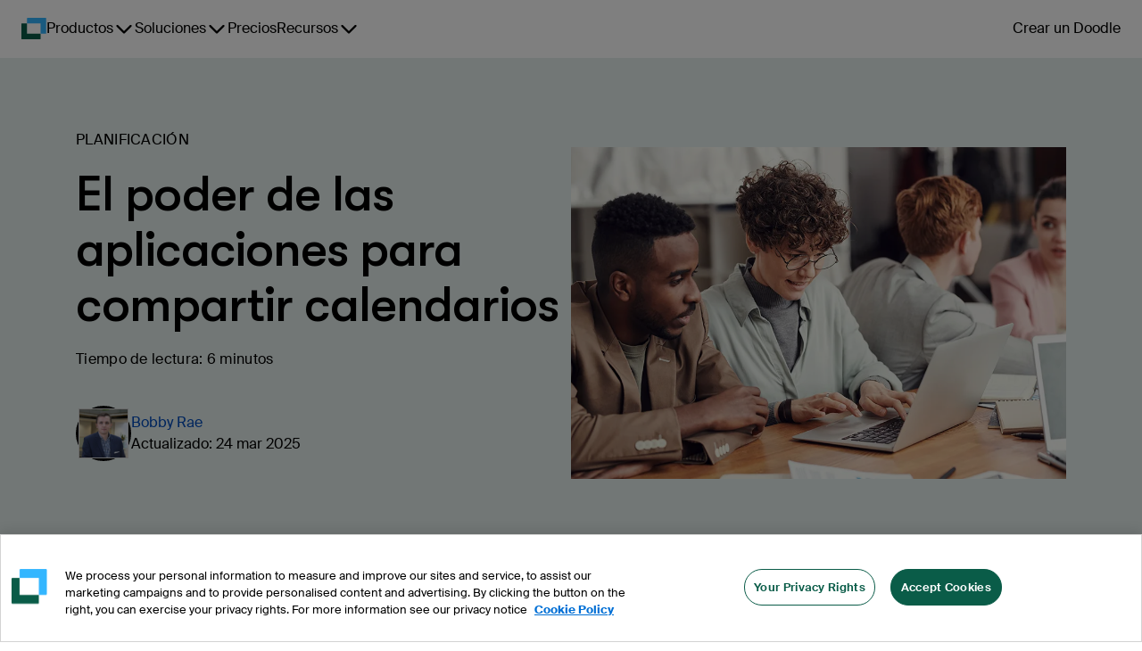

--- FILE ---
content_type: text/html
request_url: https://doodle.com/es/calendar-sharing/
body_size: 27298
content:
<!DOCTYPE html><html lang="es"><head><meta charSet="utf-8"/><meta name="viewport" content="height=device-height, width=device-width, minimum-scale=1, initial-scale=1, shrink-to-fit=no"/><meta http-equiv="x-ua-compatible" content="ie=edge"/><link rel="apple-touch-icon" sizes="180x180" href="https://marketing-cdn.doodle.com/branding/2022/favicon/apple-touch-icon.png"/><link rel="icon" type="image/png" sizes="32x32" href="https://marketing-cdn.doodle.com/branding/2022/favicon/favicon-32x32.png"/><link rel="icon" type="image/png" sizes="16x16" href="https://marketing-cdn.doodle.com/branding/2022/favicon/favicon-16x16.png"/><link rel="icon" href="https://marketing-cdn.doodle.com/branding/2022/favicon/favicon.ico" sizes="any"/><link rel="icon" href="https://marketing-cdn.doodle.com/branding/2022/favicon/favicon.svg" type="image/svg+xml"/><link rel="shortcut icon" href="https://marketing-cdn.doodle.com/branding/2022/favicon/favicon.ico"/><link rel="mask-icon" href="https://marketing-cdn.doodle.com/branding/2022/favicon/safari-pinned-tab.svg" color="#0a5c48"/><link rel="manifest" href="https://marketing-cdn.doodle.com/branding/2022/favicon/site.webmanifest"/><meta name="msapplication-TileColor" content="#ffffff"/><meta name="msapplication-config" content="https://marketing-cdn.doodle.com/branding/2022/favicon/browserconfig.xml"/><meta name="theme-color" content="#ffffff"/><style>
          .async-hide {
            /* opacity: 0 !important */
          }</style><meta name="generator" content="Gatsby 4.25.9"/><meta data-react-helmet="true" name="description" content="Descubre el poder de las aplicaciones de calendarios para una colaboración perfecta. Descubre cómo Doodle puede ser tu solución para compartir calendarios."/><meta data-react-helmet="true" name="robots" content="index,follow"/><meta data-react-helmet="true" name="copyright" content="Doodle AG, Switzerland"/><meta data-react-helmet="true" name="application-name" content="Doodle"/><meta data-react-helmet="true" name="slack-app-id" content="AFA5VQJKX"/><meta data-react-helmet="true" property="fb:admins" content="146060788741700"/><meta data-react-helmet="true" property="og:title" content="El poder de las aplicaciones para compartir calendarios"/><meta data-react-helmet="true" property="og:type" content="article"/><meta data-react-helmet="true" property="og:image" content="https://images.ctfassets.net/p24lh3qexxeo/7dIn5jNKNKwUa97gcUizaQ/0324075a7ec605f0ed02e1062d57c545/team_meeting_at_laptop.png"/><meta data-react-helmet="true" property="og:url" content="https://doodle.com/es/calendar-sharing/"/><meta data-react-helmet="true" property="og:description" content="Descubre el poder de las aplicaciones de calendarios para una colaboración perfecta. Descubre cómo Doodle puede ser tu solución para compartir calendarios."/><meta data-react-helmet="true" property="og:locale" content="es"/><meta data-react-helmet="true" name="twitter:card" content="summary"/><meta data-react-helmet="true" name="twitter:creator" content="@doodletweet"/><meta data-react-helmet="true" name="twitter:title" content="El poder de las aplicaciones para compartir calendarios"/><meta data-react-helmet="true" name="twitter:image" content="https://images.ctfassets.net/p24lh3qexxeo/7dIn5jNKNKwUa97gcUizaQ/0324075a7ec605f0ed02e1062d57c545/team_meeting_at_laptop.png"/><meta data-react-helmet="true" name="twitter:description" content="Descubre el poder de las aplicaciones de calendarios para una colaboración perfecta. Descubre cómo Doodle puede ser tu solución para compartir calendarios."/><meta data-react-helmet="true" name="info:contentCategory" content="Scheduling"/><link data-identity="gatsby-global-css" href="https://static-site-production.doodle.com/static-site/styles.dcea2072094e3a2cf380.css" rel="stylesheet" type="text/css"/><style data-styled="" data-styled-version="5.3.11">html,body,body div,span,object,iframe,h1,h2,h3,h4,h5,h6,p,blockquote,pre,abbr,address,cite,code,del,dfn,em,img,ins,kbd,q,samp,small,strong,sub,sup,var,b,i,dl,dt,dd,ol,ul,li,fieldset,form,label,legend,table,caption,tbody,tfoot,thead,tr,th,td,article,aside,figure,footer,header,hgroup,menu,nav,section,time,mark,audio,video{margin:0;font-family:'Suisse Intl',Helvetica,Arial,sans-serif;padding:0;border:0;outline:0;font-size:100%;vertical-align:baseline;background:transparent;}/*!sc*/
data-styled.g5[id="sc-global-jgLnYJ1"]{content:"sc-global-jgLnYJ1,"}/*!sc*/
.fGOyJw{font-size:72px;font-weight:600;line-height:79px;-webkit-letter-spacing:-1px;-moz-letter-spacing:-1px;-ms-letter-spacing:-1px;letter-spacing:-1px;color:currentColor;-webkit-text-decoration:none;text-decoration:none;}/*!sc*/
data-styled.g41[id="dist__StyledHeading1-sc-ob0vd6-39"]{content:"fGOyJw,"}/*!sc*/
.cyKFqs{font-size:34px;font-weight:600;line-height:44px;-webkit-letter-spacing:0.3px;-moz-letter-spacing:0.3px;-ms-letter-spacing:0.3px;letter-spacing:0.3px;color:currentColor;-webkit-text-decoration:none;text-decoration:none;}/*!sc*/
.kjswzF{font-size:56px;font-weight:500;line-height:62px;-webkit-letter-spacing:-2px;-moz-letter-spacing:-2px;-ms-letter-spacing:-2px;letter-spacing:-2px;color:currentColor;-webkit-text-decoration:none;text-decoration:none;}/*!sc*/
data-styled.g42[id="dist__StyledHeading2-sc-ob0vd6-40"]{content:"cyKFqs,kjswzF,"}/*!sc*/
.egaCWd{font-size:32px;font-weight:700;line-height:42px;-webkit-letter-spacing:0.3px;-moz-letter-spacing:0.3px;-ms-letter-spacing:0.3px;letter-spacing:0.3px;color:currentColor;-webkit-text-decoration:none;text-decoration:none;}/*!sc*/
data-styled.g43[id="dist__StyledHeading3-sc-ob0vd6-41"]{content:"egaCWd,"}/*!sc*/
.fimkxP{font-size:16px;font-weight:400;line-height:24px;-webkit-letter-spacing:0.3px;-moz-letter-spacing:0.3px;-ms-letter-spacing:0.3px;letter-spacing:0.3px;color:currentColor;-webkit-text-decoration:none;text-decoration:none;}/*!sc*/
data-styled.g50[id="dist__StyledBody1-sc-ob0vd6-48"]{content:"fimkxP,"}/*!sc*/
.hpXCrr{font-size:14px;font-weight:400;line-height:21px;-webkit-letter-spacing:0.3px;-moz-letter-spacing:0.3px;-ms-letter-spacing:0.3px;letter-spacing:0.3px;color:currentColor;-webkit-text-decoration:none;text-decoration:none;font-weight:500;}/*!sc*/
.kDrOIi{font-size:14px;font-weight:400;line-height:21px;-webkit-letter-spacing:0.3px;-moz-letter-spacing:0.3px;-ms-letter-spacing:0.3px;letter-spacing:0.3px;color:currentColor;-webkit-text-decoration:none;text-decoration:none;}/*!sc*/
data-styled.g51[id="dist__StyledBody2-sc-ob0vd6-49"]{content:"hpXCrr,kDrOIi,"}/*!sc*/
.kFRCt{color:currentColor;-webkit-text-decoration:none;text-decoration:none;font-weight:400;font-size:16px;font-weight:400;line-height:16px;-webkit-letter-spacing:0.3px;-moz-letter-spacing:0.3px;-ms-letter-spacing:0.3px;letter-spacing:0.3px;}/*!sc*/
data-styled.g62[id="dist__StyledLabel2-sc-ob0vd6-60"]{content:"kFRCt,"}/*!sc*/
.enXmpa{-webkit-align-items:center;-webkit-box-align:center;-ms-flex-align:center;align-items:center;border-radius:100px;cursor:pointer;display:-webkit-box;display:-webkit-flex;display:-ms-flexbox;display:flex;-webkit-box-pack:center;-webkit-justify-content:center;-ms-flex-pack:center;justify-content:center;font-family:'Suisse Intl',Helvetica,Arial,sans-serif;background-color:#0A5C48;border:none;color:#FFFFFF;padding:16px 24px;}/*!sc*/
.enXmpa #button-icon{color:#FFFFFF;padding-right:8px;}/*!sc*/
.enXmpa p + #button-icon{padding-right:0;padding-left:8px;}/*!sc*/
.enXmpa:hover{background-color:#ACC8C1;border-color:#FFFFFF;color:#000000;}/*!sc*/
.enXmpa:hover #button-icon{color:#000000;}/*!sc*/
.enXmpa:enabled:active{background-color:#0E3830;border-color:#0E3830;box-shadow:none;color:#FFFFFF;outline:none;-webkit-transform:scale(0.98);-ms-transform:scale(0.98);transform:scale(0.98);}/*!sc*/
.enXmpa:enabled:active #button-icon{color:#FFFFFF;}/*!sc*/
.enXmpa:disabled{background-color:#E5E5E5;border:1px solid #AEAEAE;color:#AEAEAE;cursor:not-allowed;}/*!sc*/
.enXmpa:disabled #button-icon{color:#AEAEAE;}/*!sc*/
data-styled.g71[id="dist__StyledButton-sc-ob0vd6-69"]{content:"enXmpa,"}/*!sc*/
html,body,body div,span,object,iframe,h1,h2,h3,h4,h5,h6,p,blockquote,pre,abbr,address,cite,code,del,dfn,em,img,ins,kbd,q,samp,small,strong,sub,sup,var,b,i,dl,dt,dd,ol,ul,li,fieldset,form,label,legend,table,caption,tbody,tfoot,thead,tr,th,td,article,aside,figure,footer,header,hgroup,menu,nav,section,time,mark,audio,video{margin:0;padding:0;border:0;outline:0;font-size:100%;vertical-align:baseline;background:transparent;}/*!sc*/
h1,h2,h3,h4{font-family:'GT Walsheim Pro',Helvetica,Arial,sans-serif;color:#000000;font-style:normal;}/*!sc*/
data-styled.g222[id="sc-global-jgLnYJ2"]{content:"sc-global-jgLnYJ2,"}/*!sc*/
html,body,body div,span,object,iframe,h1,h2,h3,h4,h5,h6,p,blockquote,pre,abbr,address,cite,code,del,dfn,em,img,ins,kbd,q,samp,small,strong,sub,sup,var,b,i,dl,dt,dd,ol,ul,li,fieldset,form,label,legend,table,caption,tbody,tfoot,thead,tr,th,td,article,aside,figure,footer,header,hgroup,menu,nav,section,time,mark,audio,video{margin:0;padding:0;border:0;outline:0;font-size:100%;vertical-align:baseline;background:transparent;}/*!sc*/
data-styled.g223[id="sc-global-jgLnYJ3"]{content:"sc-global-jgLnYJ3,"}/*!sc*/
html,body,body div,span,object,iframe,h1,h2,h3,h4,h5,h6,p,blockquote,pre,abbr,address,cite,code,del,dfn,em,img,ins,kbd,q,samp,small,strong,sub,sup,var,b,i,dl,dt,dd,ol,ul,li,fieldset,form,label,legend,table,caption,tbody,tfoot,thead,tr,th,td,article,aside,figure,footer,header,hgroup,menu,nav,section,time,mark,audio,video{margin:0;padding:0;border:0;outline:0;font-size:100%;vertical-align:baseline;background:transparent;}/*!sc*/
data-styled.g224[id="sc-global-jgLnYJ4"]{content:"sc-global-jgLnYJ4,"}/*!sc*/
html,body,body div,span,object,iframe,h1,h2,h3,h4,h5,h6,p,blockquote,pre,abbr,address,cite,code,del,dfn,em,img,ins,kbd,q,samp,small,strong,sub,sup,var,b,i,dl,dt,dd,ol,ul,li,fieldset,form,label,legend,table,caption,tbody,tfoot,thead,tr,th,td,article,aside,figure,footer,header,hgroup,menu,nav,section,time,mark,audio,video{margin:0;padding:0;border:0;outline:0;font-size:100%;vertical-align:baseline;background:transparent;}/*!sc*/
data-styled.g225[id="sc-global-jgLnYJ5"]{content:"sc-global-jgLnYJ5,"}/*!sc*/
html,body,body div,span,object,iframe,h1,h2,h3,h4,h5,h6,p,blockquote,pre,abbr,address,cite,code,del,dfn,em,img,ins,kbd,q,samp,small,strong,sub,sup,var,b,i,dl,dt,dd,ol,ul,li,fieldset,form,label,legend,table,caption,tbody,tfoot,thead,tr,th,td,article,aside,figure,footer,header,hgroup,menu,nav,section,time,mark,audio,video{margin:0;padding:0;border:0;outline:0;font-size:100%;vertical-align:baseline;background:transparent;}/*!sc*/
h1,h2,h3,h4{font-family:'GT Walsheim Pro',Helvetica,Arial,sans-serif;color:#000000;font-style:normal;}/*!sc*/
data-styled.g226[id="sc-global-jgLnYJ6"]{content:"sc-global-jgLnYJ6,"}/*!sc*/
html,body,body div,span,object,iframe,h1,h2,h3,h4,h5,h6,p,blockquote,pre,abbr,address,cite,code,del,dfn,em,img,ins,kbd,q,samp,small,strong,sub,sup,var,b,i,dl,dt,dd,ol,ul,li,fieldset,form,label,legend,table,caption,tbody,tfoot,thead,tr,th,td,article,aside,figure,footer,header,hgroup,menu,nav,section,time,mark,audio,video{margin:0;padding:0;border:0;outline:0;font-size:100%;vertical-align:baseline;background:transparent;}/*!sc*/
data-styled.g227[id="sc-global-jgLnYJ7"]{content:"sc-global-jgLnYJ7,"}/*!sc*/
</style><title data-react-helmet="true">El poder de las aplicaciones para compartir calendarios | Doodle</title><link data-react-helmet="true" rel="sitemap" type="application/xml" href="/sitemap.xml"/><link data-react-helmet="true" rel="canonical" href="https://doodle.com/es/calendar-sharing/"/><link data-react-helmet="true" rel="alternate" hreflang="x-default" href="https://doodle.com/en/calendar-sharing/"/><link data-react-helmet="true" rel="alternate" hreflang="en" href="https://doodle.com/en/calendar-sharing/"/><link data-react-helmet="true" rel="alternate" hreflang="de" href="https://doodle.com/de/calendar-sharing/"/><link data-react-helmet="true" rel="alternate" hreflang="fr" href="https://doodle.com/fr/calendar-sharing/"/><link data-react-helmet="true" rel="alternate" hreflang="es" href="https://doodle.com/es/calendar-sharing/"/><link data-react-helmet="true" rel="alternate" hreflang="it" href="https://doodle.com/it/calendar-sharing/"/><link data-react-helmet="true" rel="alternate" hreflang="pt-BR" href="https://doodle.com/pt_BR/calendar-sharing/"/><link data-react-helmet="true" rel="alternate" hreflang="da" href="https://doodle.com/da/calendar-sharing/"/><link data-react-helmet="true" rel="stylesheet" href="https://marketing-cdn.doodle.com/branding/2022/font/web/gt-walsheim-pro/GTWalsheimPro.min.css"/><link data-react-helmet="true" rel="stylesheet" href="https://marketing-cdn.doodle.com/branding/2022/font/web/suisse/SuisseIntl.min.css"/><style>.gatsby-image-wrapper{position:relative;overflow:hidden}.gatsby-image-wrapper picture.object-fit-polyfill{position:static!important}.gatsby-image-wrapper img{bottom:0;height:100%;left:0;margin:0;max-width:none;padding:0;position:absolute;right:0;top:0;width:100%;object-fit:cover}.gatsby-image-wrapper [data-main-image]{opacity:0;transform:translateZ(0);transition:opacity .25s linear;will-change:opacity}.gatsby-image-wrapper-constrained{display:inline-block;vertical-align:top}</style><noscript><style>.gatsby-image-wrapper noscript [data-main-image]{opacity:1!important}.gatsby-image-wrapper [data-placeholder-image]{opacity:0!important}</style></noscript><script type="module">const e="undefined"!=typeof HTMLImageElement&&"loading"in HTMLImageElement.prototype;e&&document.body.addEventListener("load",(function(e){const t=e.target;if(void 0===t.dataset.mainImage)return;if(void 0===t.dataset.gatsbyImageSsr)return;let a=null,n=t;for(;null===a&&n;)void 0!==n.parentNode.dataset.gatsbyImageWrapper&&(a=n.parentNode),n=n.parentNode;const o=a.querySelector("[data-placeholder-image]"),r=new Image;r.src=t.currentSrc,r.decode().catch((()=>{})).then((()=>{t.style.opacity=1,o&&(o.style.opacity=0,o.style.transition="opacity 500ms linear")}))}),!0);</script><script id="env" type="application/json">{"VERSION":"v248.106.7","AVO_API_KEY":"","COOKIE_DOMAIN":".doodle.com","DOODLE_ENV":"production","GTM_ID":"GTM-CFKQ","INTERCOM_APP_ID":"spze4lyi","ONE_TRUST_SCRIPT_ID":"da7a21f4-bf97-4285-b0e4-44a110ca241e","DOODLE_SCHEDULING_API_URL":"https://api.doodle.com/scheduling","KEYCLOAK_AUTH_URL":"https://doodle.com/auth","DOODLE_API_BASE_URL":"https://api.doodle.com","SVC_DATA_LAYER_API":"https://api.doodle.com/data-layer","FEATURE_FLAG_ANONYMOUS_USERS":"true","MOCKED":"false","TIDIO_CHATBOT_KEY":"kcfu3wmtvrvzluunupnqydvjmhbuknjh","COUNTRY":"US","GATSBY_GROWTHBOOK_API_HOST":"https://gb.doodle.com","GATSBY_GROWTHBOOK_CLIENT_KEY":"sdk-c3a6cde0"}</script><script type="text/javascript">
          (function() {
            var script = document.createElement('script');
            script.src = 'https://cdn.cookielaw.org/scripttemplates/otSDKStub.js';
            script.setAttribute('data-domain-script', 'da7a21f4-bf97-4285-b0e4-44a110ca241e');
            script.setAttribute('data-document-language', 'true');
            script.defer = true;
            document.head.appendChild(script);
          })();
        </script><script>window.dataLayer = window.dataLayer || [];</script></head><body><noscript id="gatsby-noscript">This app works best with JavaScript enabled.</noscript><div id="___gatsby"><div style="outline:none" tabindex="-1" id="gatsby-focus-wrapper"><div class="Layout-module--page-style--b53e7 Layout-module--column--db8a8"><div class="Notification-module--notificationsContainer--94d13"></div><div class="AppHeader-module--header-container--1f19b"><div class="theme-provider-module_heidi__xVEbf"><div class="AppHeader-module--header--12961"><header class="header-module_header__Evm68"><div class="header-module_nav-container__YFbTl"><a data-testid="logo" class="header-module_logo__5uAPm" href="/" aria-label="Página de inicio de Doodle"><div style="display:flex;filter:none"><svg width="28" height="24" viewBox="0 0 28 24" fill="none" xmlns="http://www.w3.org/2000/svg"><path d="M20.9407 24C21.2737 24 21.5436 23.7284 21.5436 23.3934V17.8499H6.2951V6.15019L0.602933 6.15019C0.269943 6.15019 1.57561e-06 6.42177 1.5465e-06 6.75677L0 23.3934C0 23.7284 0.269942 24 0.602932 24L20.9407 24Z" fill="#0A5C48"></path><path d="M27.236 17.8498C27.569 17.8498 27.8389 17.5782 27.8389 17.2432V0.606563C27.8389 0.27156 27.569 -1.36443e-05 27.236 -1.36736e-05L6.89823 -1.52588e-05C6.56524 -1.52881e-05 6.2953 0.271559 6.2953 0.606562L6.2953 6.15011H21.5438V17.8498H27.236Z" fill="#33B6FF"></path></svg></div></a><nav class="navigation-module_navigation__7CB0f" data-testid="navigation"><ul class="navigation-module_navigation-items__ia-Qq"><li data-testid="navigation-item-with-drawer" class="navigation-item-with-drawer-module_item__Yd41R"><button type="button" class="ghost-button-module_link-button__xzPu8 ghost-button-module_large__X-2tc ghost-button-module_plain__F-JoX ghost-button-module_has-dropdown__PDs-T ghost-button-module_is-navigation__XtwBX" aria-label="Productos" aria-haspopup="true" aria-controls=":R1idd:" aria-current="false" aria-expanded="false"><span>Productos</span><svg focusable="false" aria-hidden="true" role="img" width="24" height="24" viewBox="0 0 24 24" color="currentColor"><title>ChevronDownIcon</title><path d="M20.296 9.79586L12.796 17.2959C12.6914 17.4007 12.5673 17.484 12.4305 17.5407C12.2938 17.5975 12.1471 17.6267 11.9991 17.6267C11.851 17.6267 11.7044 17.5975 11.5677 17.5407C11.4309 17.484 11.3067 17.4007 11.2022 17.2959L3.70221 9.79586C3.49086 9.58451 3.37213 9.29787 3.37213 8.99898C3.37213 8.7001 3.49086 8.41345 3.70221 8.20211C3.91355 7.99076 4.2002 7.87203 4.49908 7.87203C4.79797 7.87203 5.08461 7.99076 5.29596 8.20211L12 14.9062L18.7041 8.20117C18.9154 7.98983 19.2021 7.87109 19.501 7.87109C19.7998 7.87109 20.0865 7.98983 20.2978 8.20117C20.5092 8.41252 20.6279 8.69916 20.6279 8.99805C20.6279 9.29693 20.5092 9.58358 20.2978 9.79492L20.296 9.79586Z" fill="currentColor"></path></svg></button><div id=":R1idd:" class="navigation-item-with-drawer-module_drawer__uSXyz" style="--columns:3;--rows:4" data-testid="drawer"><div class="navigation-item-with-drawer-module_drawer-column__o8Pmn"><a href="/es/product-overview/" class="drawer-title-module_drawer-title__5VddS"><svg focusable="false" aria-hidden="true" role="img" width="24" height="24" viewBox="0 0 24 24" color="currentColor"><title>Groups3PeopleIcon</title><svg width="24" height="24" viewBox="0 0 24 24" fill="none" xmlns="http://www.w3.org/2000/svg"><path fill-rule="evenodd" clip-rule="evenodd" d="M19.6421 12.019C20.7443 11.3596 21.4823 10.1541 21.4823 8.7762C21.4823 6.69065 19.7916 5 17.7061 5C15.6206 5 13.9299 6.69065 13.9299 8.7762C13.9299 10.1541 14.6679 11.3596 15.7702 12.019C15.6107 12.0706 15.4531 12.1286 15.2977 12.193C14.5342 12.5093 13.8404 12.9728 13.2559 13.5573C12.6715 14.1417 12.2079 14.8354 11.8916 15.599C11.5754 16.3626 11.4126 17.181 11.4126 18.0075H17.7062H23.9999C23.9999 17.181 23.8371 16.3626 23.5208 15.599C23.2045 14.8354 22.7409 14.1417 22.1565 13.5573C21.5721 12.9728 20.8783 12.5093 20.1147 12.193C19.9593 12.1286 19.8016 12.0706 19.6421 12.019Z" fill="#C89646"></path><path fill-rule="evenodd" clip-rule="evenodd" d="M8.22955 12.019C9.33175 11.3596 10.0697 10.1541 10.0697 8.7762C10.0697 6.69065 8.37905 5 6.2935 5C4.20799 5 2.51733 6.69065 2.51733 8.7762C2.51733 10.1541 3.25532 11.3596 4.35759 12.019C4.19811 12.0706 4.04051 12.1286 3.88517 12.193C3.12159 12.5093 2.42778 12.9728 1.84336 13.5573C1.25894 14.1417 0.79536 14.8354 0.479075 15.599C0.16279 16.3626 0 17.181 0 18.0075H6.29365H12.5873C12.5873 17.181 12.4245 16.3626 12.1082 15.599C11.792 14.8354 11.3283 14.1417 10.7439 13.5573C10.1595 12.9728 9.4657 12.5093 8.7021 12.193C8.54675 12.1286 8.3891 12.0706 8.22955 12.019Z" fill="#C89646"></path><path fill-rule="evenodd" clip-rule="evenodd" d="M13.7692 13.864C14.8708 13.2044 15.6083 11.9993 15.6083 10.6219C15.6083 8.53635 13.9177 6.8457 11.8321 6.8457C9.74655 6.8457 8.0559 8.53635 8.0559 10.6219C8.0559 11.9993 8.7934 13.2045 9.8951 13.8641C9.736 13.9156 9.57875 13.9734 9.42375 14.0376C8.66015 14.3539 7.96635 14.8175 7.38195 15.4019C6.7975 15.9864 6.33395 16.6802 6.01765 17.4438C5.70135 18.2074 5.53855 19.0257 5.53855 19.8522H11.8322H18.1259C18.1259 19.0257 17.9631 18.2074 17.6468 17.4438C17.3305 16.6802 16.8669 15.9864 16.2825 15.4019C15.6981 14.8175 15.0043 14.3539 14.2407 14.0376C14.0857 13.9734 13.9284 13.9155 13.7692 13.864Z" fill="#E0BB00"></path><mask id="mask0_1_12" style="mask-type:luminance" maskUnits="userSpaceOnUse" x="5" y="6" width="15" height="15"><path d="M19.0386 6.3457H5.03855V20.8457H19.0386V6.3457Z" fill="white"></path><path fill-rule="evenodd" clip-rule="evenodd" d="M13.7692 13.864C14.8708 13.2044 15.6083 11.9993 15.6083 10.6219C15.6083 8.53635 13.9177 6.8457 11.8321 6.8457C9.74655 6.8457 8.0559 8.53635 8.0559 10.6219C8.0559 11.9993 8.7934 13.2045 9.8951 13.8641C9.736 13.9156 9.57875 13.9734 9.42375 14.0376C8.66015 14.3539 7.96635 14.8175 7.38195 15.4019C6.7975 15.9864 6.33395 16.6802 6.01765 17.4438C5.70135 18.2074 5.53855 19.0257 5.53855 19.8522H11.8322H18.1259C18.1259 19.0257 17.9631 18.2074 17.6468 17.4438C17.3305 16.6802 16.8669 15.9864 16.2825 15.4019C15.6981 14.8175 15.0043 14.3539 14.2407 14.0376C14.0857 13.9734 13.9284 13.9155 13.7692 13.864Z" fill="currentColor"></path></mask><g mask="url(#mask0_1_12)"><path d="M13.7692 13.864L13.5123 13.4351L12.5674 14.0008L13.6153 14.3398L13.7692 13.864ZM9.8951 13.8641L10.049 14.3398L11.0969 14.0008L10.152 13.4351L9.8951 13.8641ZM5.53855 19.8522H5.03855V20.3522H5.53855V19.8522ZM18.1259 19.8522V20.3522H18.6259V19.8522H18.1259ZM15.1083 10.6219C15.1083 11.8163 14.4694 12.862 13.5123 13.4351L14.0261 14.293C15.2723 13.5469 16.1083 12.1823 16.1083 10.6219H15.1083ZM11.8321 7.3457C13.6415 7.3457 15.1083 8.8125 15.1083 10.6219H16.1083C16.1083 8.2602 14.1938 6.3457 11.8321 6.3457V7.3457ZM8.5559 10.6219C8.5559 8.8125 10.0227 7.3457 11.8321 7.3457V6.3457C9.4704 6.3457 7.5559 8.2602 7.5559 10.6219H8.5559ZM10.152 13.4351C9.19485 12.8621 8.5559 11.8163 8.5559 10.6219H7.5559C7.5559 12.1823 8.392 13.5469 9.63825 14.2931L10.152 13.4351ZM9.7412 13.3884C9.56945 13.4439 9.3997 13.5064 9.2324 13.5757L9.6151 14.4996C9.75775 14.4405 9.90255 14.3872 10.049 14.3398L9.7412 13.3884ZM9.2324 13.5757C8.40815 13.9171 7.65925 14.4175 7.0284 15.0484L7.7355 15.7555C8.2735 15.2175 8.91215 14.7907 9.6151 14.4996L9.2324 13.5757ZM7.0284 15.0484C6.39755 15.6792 5.8971 16.4282 5.5557 17.2525L6.4796 17.6351C6.77075 16.9322 7.1975 16.2935 7.7355 15.7555L7.0284 15.0484ZM5.5557 17.2525C5.2143 18.0767 5.03855 18.9601 5.03855 19.8522H6.03855C6.03855 19.0914 6.18845 18.338 6.4796 17.6351L5.5557 17.2525ZM5.53855 20.3522H11.8322V19.3522H5.53855V20.3522ZM11.8322 20.3522H18.1259V19.3522H11.8322V20.3522ZM18.6259 19.8522C18.6259 18.9601 18.4502 18.0767 18.1088 17.2525L17.1849 17.6351C17.476 18.338 17.6259 19.0914 17.6259 19.8522H18.6259ZM18.1088 17.2525C17.7673 16.4282 17.2669 15.6792 16.6361 15.0484L15.929 15.7555C16.467 16.2935 16.8937 16.9322 17.1849 17.6351L18.1088 17.2525ZM16.6361 15.0484C16.0052 14.4175 15.2563 13.9171 14.4321 13.5757L14.0494 14.4996C14.7523 14.7907 15.391 15.2175 15.929 15.7555L16.6361 15.0484ZM14.4321 13.5757C14.2647 13.5064 14.0949 13.4439 13.9231 13.3883L13.6153 14.3398C13.7618 14.3872 13.9067 14.4405 14.0494 14.4996L14.4321 13.5757Z" fill="white"></path></g></svg></svg>Para grupos</a><a class="drawer-item-module_drawer-item__y0i-m" href="/es/product/polls/"><div class="drawer-item-module_drawer-item-label__cUk5K">Encuesta Grupal<svg focusable="false" aria-hidden="true" role="img" width="24" height="24" viewBox="0 0 24 24" color="currentColor"><title>ArrowRightIcon</title><path d="M21.0459 12.7959L14.2959 19.5459C14.0846 19.7572 13.7979 19.8759 13.4991 19.8759C13.2002 19.8759 12.9135 19.7572 12.7022 19.5459C12.4908 19.3345 12.3721 19.0479 12.3721 18.749C12.3721 18.4501 12.4908 18.1635 12.7022 17.9521L17.5312 13.1249H3.75C3.45163 13.1249 3.16548 13.0064 2.9545 12.7954C2.74353 12.5844 2.625 12.2983 2.625 11.9999C2.625 11.7016 2.74353 11.4154 2.9545 11.2044C3.16548 10.9934 3.45163 10.8749 3.75 10.8749H17.5312L12.7041 6.04492C12.4927 5.83358 12.374 5.54693 12.374 5.24804C12.374 4.94916 12.4927 4.66251 12.7041 4.45117C12.9154 4.23983 13.2021 4.12109 13.5009 4.12109C13.7998 4.12109 14.0865 4.23983 14.2978 4.45117L21.0478 11.2012C21.1527 11.3058 21.2359 11.4302 21.2926 11.5671C21.3493 11.704 21.3784 11.8507 21.3782 11.9989C21.3781 12.1471 21.3486 12.2938 21.2916 12.4305C21.2346 12.5673 21.1511 12.6914 21.0459 12.7959Z" fill="currentColor"></path></svg></div><div class="drawer-item-module_drawer-item-description__V4NRw">Encuentra la hora que mejor se adapte a todos los miembros de tu grupo.</div></a><a class="drawer-item-module_drawer-item__y0i-m" href="/es/product/sign-up-sheet/"><div class="drawer-item-module_drawer-item-label__cUk5K">Planificador de Eventos<svg focusable="false" aria-hidden="true" role="img" width="24" height="24" viewBox="0 0 24 24" color="currentColor"><title>ArrowRightIcon</title><path d="M21.0459 12.7959L14.2959 19.5459C14.0846 19.7572 13.7979 19.8759 13.4991 19.8759C13.2002 19.8759 12.9135 19.7572 12.7022 19.5459C12.4908 19.3345 12.3721 19.0479 12.3721 18.749C12.3721 18.4501 12.4908 18.1635 12.7022 17.9521L17.5312 13.1249H3.75C3.45163 13.1249 3.16548 13.0064 2.9545 12.7954C2.74353 12.5844 2.625 12.2983 2.625 11.9999C2.625 11.7016 2.74353 11.4154 2.9545 11.2044C3.16548 10.9934 3.45163 10.8749 3.75 10.8749H17.5312L12.7041 6.04492C12.4927 5.83358 12.374 5.54693 12.374 5.24804C12.374 4.94916 12.4927 4.66251 12.7041 4.45117C12.9154 4.23983 13.2021 4.12109 13.5009 4.12109C13.7998 4.12109 14.0865 4.23983 14.2978 4.45117L21.0478 11.2012C21.1527 11.3058 21.2359 11.4302 21.2926 11.5671C21.3493 11.704 21.3784 11.8507 21.3782 11.9989C21.3781 12.1471 21.3486 12.2938 21.2916 12.4305C21.2346 12.5673 21.1511 12.6914 21.0459 12.7959Z" fill="currentColor"></path></svg></div><div class="drawer-item-module_drawer-item-description__V4NRw">Crea inscripciones para talleres, seminarios web o eventos y deja que la gente elija a cuál le gustaría asistir.</div></a></div><div class="navigation-item-with-drawer-module_drawer-column__o8Pmn"><a href="/es/product-overview/" class="drawer-title-module_drawer-title__5VddS"><svg focusable="false" aria-hidden="true" role="img" width="24" height="24" viewBox="0 0 24 24" color="currentColor"><title>Groups2PeopleIcon</title><svg width="24" height="24" viewBox="0 0 24 24" fill="none" xmlns="http://www.w3.org/2000/svg"><path fill-rule="evenodd" clip-rule="evenodd" d="M17.2801 12.6033C18.4736 11.8888 19.2726 10.5831 19.2726 9.09085C19.2726 6.83155 17.441 5 15.1817 5C12.9223 5 11.0908 6.83155 11.0908 9.09085C11.0908 10.5832 11.8899 11.8889 13.0835 12.6034C12.911 12.6592 12.7406 12.7219 12.5727 12.7914C11.7455 13.1341 10.9939 13.6363 10.3608 14.2695C9.72765 14.9026 9.2254 15.6542 8.88275 16.4814C8.54015 17.3086 8.36375 18.1952 8.36375 19.0906H15.1819H22C22 18.1952 21.8237 17.3086 21.481 16.4814C21.1384 15.6542 20.6361 14.9026 20.003 14.2695C19.3699 13.6363 18.6183 13.1341 17.7911 12.7914C17.623 12.7218 17.4526 12.6591 17.2801 12.6033Z" fill="#0EB947"></path><path fill-rule="evenodd" clip-rule="evenodd" d="M10.9163 12.6033C12.1098 11.8888 12.9088 10.5831 12.9088 9.09085C12.9088 6.83155 11.0773 5 8.81795 5C6.5586 5 4.72705 6.83155 4.72705 9.09085C4.72705 10.5832 5.5261 11.8889 6.7197 12.6034C6.5473 12.6592 6.3769 12.7219 6.20895 12.7914C5.38175 13.1341 4.6301 13.6363 3.99698 14.2695C3.36386 14.9026 2.86164 15.6542 2.519 16.4814C2.17636 17.3086 2 18.1952 2 19.0906H8.8181H15.6362C15.6362 18.1952 15.4599 17.3086 15.1173 16.4814C14.7746 15.6542 14.2724 14.9026 13.6392 14.2695C13.0061 13.6363 12.2545 13.1341 11.4273 12.7914C11.2593 12.7218 11.0888 12.6591 10.9163 12.6033Z" fill="#00802B"></path><mask id="mask0_1_3" style="mask-type:luminance" maskUnits="userSpaceOnUse" x="1" y="4" width="16" height="16"><path d="M16.5 4.5H1.5V20H16.5V4.5Z" fill="white"></path><path fill-rule="evenodd" clip-rule="evenodd" d="M10.9163 12.6033C12.1098 11.8888 12.9088 10.5831 12.9088 9.09085C12.9088 6.83155 11.0773 5 8.81795 5C6.5586 5 4.72705 6.83155 4.72705 9.09085C4.72705 10.5832 5.5261 11.8889 6.7197 12.6034C6.5473 12.6592 6.3769 12.7219 6.20895 12.7914C5.38175 13.1341 4.6301 13.6363 3.99698 14.2695C3.36386 14.9026 2.86164 15.6542 2.519 16.4814C2.17636 17.3086 2 18.1952 2 19.0906H8.8181H15.6362C15.6362 18.1952 15.4599 17.3086 15.1173 16.4814C14.7746 15.6542 14.2724 14.9026 13.6392 14.2695C13.0061 13.6363 12.2545 13.1341 11.4273 12.7914C11.2593 12.7218 11.0888 12.6591 10.9163 12.6033Z" fill="currentColor"></path></mask><g mask="url(#mask0_1_3)"><path d="M10.9163 12.6033L10.6594 12.1743L9.7144 12.7401L10.7624 13.0791L10.9163 12.6033ZM6.7197 12.6034L6.8736 13.0792L7.9216 12.7402L6.97655 12.1744L6.7197 12.6034ZM2 19.0906H1.5V19.5906H2V19.0906ZM15.6362 19.0906V19.5906H16.1362V19.0906H15.6362ZM12.4088 9.09085C12.4088 10.4001 11.7084 11.5463 10.6594 12.1743L11.1731 13.0323C12.5112 12.2312 13.4088 10.7661 13.4088 9.09085H12.4088ZM8.81795 5.5C10.8011 5.5 12.4088 7.1077 12.4088 9.09085H13.4088C13.4088 6.5554 11.3534 4.5 8.81795 4.5V5.5ZM5.22705 9.09085C5.22705 7.1077 6.83475 5.5 8.81795 5.5V4.5C6.28245 4.5 4.22705 6.5554 4.22705 9.09085H5.22705ZM6.97655 12.1744C5.9275 11.5464 5.22705 10.4002 5.22705 9.09085H4.22705C4.22705 10.7662 5.1247 12.2313 6.4629 13.0324L6.97655 12.1744ZM6.56585 12.1277C6.38075 12.1875 6.19785 12.2549 6.0176 12.3295L6.4003 13.2534C6.5559 13.1889 6.7138 13.1308 6.8736 13.0792L6.56585 12.1277ZM6.0176 12.3295C5.1297 12.6973 4.32298 13.2364 3.64343 13.9159L4.35053 14.623C4.93722 14.0363 5.63375 13.5709 6.4003 13.2534L6.0176 12.3295ZM3.64343 13.9159C2.96388 14.5955 2.42483 15.4022 2.05706 16.2901L2.98094 16.6728C3.29846 15.9062 3.76384 15.2097 4.35053 14.623L3.64343 13.9159ZM2.05706 16.2901C1.68929 17.178 1.5 18.1295 1.5 19.0906H2.5C2.5 18.2609 2.66343 17.4393 2.98094 16.6728L2.05706 16.2901ZM2 19.5906H8.8181V18.5906H2V19.5906ZM8.8181 19.5906H15.6362V18.5906H8.8181V19.5906ZM16.1362 19.0906C16.1362 18.1295 15.9469 17.178 15.5792 16.2901L14.6553 16.6728C14.9729 17.4393 15.1362 18.2609 15.1362 19.0906H16.1362ZM15.5792 16.2901C15.2114 15.4022 14.6723 14.5955 13.9928 13.9159L13.2857 14.623C13.8724 15.2097 14.3378 15.9062 14.6553 16.6728L15.5792 16.2901ZM13.9928 13.9159C13.3132 13.2364 12.5066 12.6973 11.6187 12.3295L11.236 13.2534C12.0025 13.5709 12.699 14.0363 13.2857 14.623L13.9928 13.9159ZM11.6187 12.3295C11.4383 12.2548 11.2553 12.1874 11.0702 12.1276L10.7624 13.0791C10.9222 13.1308 11.0803 13.1889 11.236 13.2534L11.6187 12.3295Z" fill="white"></path></g></svg></svg>Para particulares</a><a class="drawer-item-module_drawer-item__y0i-m" href="/es/product/1-1/"><div class="drawer-item-module_drawer-item-label__cUk5K">1:1<svg focusable="false" aria-hidden="true" role="img" width="24" height="24" viewBox="0 0 24 24" color="currentColor"><title>ArrowRightIcon</title><path d="M21.0459 12.7959L14.2959 19.5459C14.0846 19.7572 13.7979 19.8759 13.4991 19.8759C13.2002 19.8759 12.9135 19.7572 12.7022 19.5459C12.4908 19.3345 12.3721 19.0479 12.3721 18.749C12.3721 18.4501 12.4908 18.1635 12.7022 17.9521L17.5312 13.1249H3.75C3.45163 13.1249 3.16548 13.0064 2.9545 12.7954C2.74353 12.5844 2.625 12.2983 2.625 11.9999C2.625 11.7016 2.74353 11.4154 2.9545 11.2044C3.16548 10.9934 3.45163 10.8749 3.75 10.8749H17.5312L12.7041 6.04492C12.4927 5.83358 12.374 5.54693 12.374 5.24804C12.374 4.94916 12.4927 4.66251 12.7041 4.45117C12.9154 4.23983 13.2021 4.12109 13.5009 4.12109C13.7998 4.12109 14.0865 4.23983 14.2978 4.45117L21.0478 11.2012C21.1527 11.3058 21.2359 11.4302 21.2926 11.5671C21.3493 11.704 21.3784 11.8507 21.3782 11.9989C21.3781 12.1471 21.3486 12.2938 21.2916 12.4305C21.2346 12.5673 21.1511 12.6914 21.0459 12.7959Z" fill="currentColor"></path></svg></div><div class="drawer-item-module_drawer-item-description__V4NRw">Ofrece una lista de tus horarios disponibles y deja que el cliente elija el que más le convenga.</div></a><a class="drawer-item-module_drawer-item__y0i-m" href="/es/features/booking-page/"><div class="drawer-item-module_drawer-item-label__cUk5K">Página de Reservas<svg focusable="false" aria-hidden="true" role="img" width="24" height="24" viewBox="0 0 24 24" color="currentColor"><title>ArrowRightIcon</title><path d="M21.0459 12.7959L14.2959 19.5459C14.0846 19.7572 13.7979 19.8759 13.4991 19.8759C13.2002 19.8759 12.9135 19.7572 12.7022 19.5459C12.4908 19.3345 12.3721 19.0479 12.3721 18.749C12.3721 18.4501 12.4908 18.1635 12.7022 17.9521L17.5312 13.1249H3.75C3.45163 13.1249 3.16548 13.0064 2.9545 12.7954C2.74353 12.5844 2.625 12.2983 2.625 11.9999C2.625 11.7016 2.74353 11.4154 2.9545 11.2044C3.16548 10.9934 3.45163 10.8749 3.75 10.8749H17.5312L12.7041 6.04492C12.4927 5.83358 12.374 5.54693 12.374 5.24804C12.374 4.94916 12.4927 4.66251 12.7041 4.45117C12.9154 4.23983 13.2021 4.12109 13.5009 4.12109C13.7998 4.12109 14.0865 4.23983 14.2978 4.45117L21.0478 11.2012C21.1527 11.3058 21.2359 11.4302 21.2926 11.5671C21.3493 11.704 21.3784 11.8507 21.3782 11.9989C21.3781 12.1471 21.3486 12.2938 21.2916 12.4305C21.2346 12.5673 21.1511 12.6914 21.0459 12.7959Z" fill="currentColor"></path></svg></div><div class="drawer-item-module_drawer-item-description__V4NRw">Configura tu página de reservas una vez, comparte tu enlace y deja que los clientes reserven tiempo contigo en unos pocos clics.</div></a></div><div class="navigation-item-with-drawer-module_drawer-column__o8Pmn"><a href="/es/why-doodle/" class="drawer-title-module_drawer-title__5VddS"><svg focusable="false" aria-hidden="true" role="img" width="24" height="24" viewBox="0 0 24 24" color="currentColor"><title>TwoCirclesIcon</title><svg width="24" height="24" viewBox="0 0 24 24" fill="none" xmlns="http://www.w3.org/2000/svg"><path d="M7.05859 5.06689C10.957 5.06689 14.1171 8.22712 14.1172 12.1255V12.6743C14.1172 16.5728 10.9571 19.7339 7.05859 19.7339C3.16022 19.7338 0 16.5727 0 12.6743V12.1255C0.000110556 8.22719 3.16029 5.067 7.05859 5.06689Z" fill="#33B6FF"></path><path opacity="0.7" d="M16.6664 5.06689C20.7164 5.06689 24.0002 8.34997 24.0004 12.3999C24.0004 16.45 20.7165 19.7339 16.6664 19.7339C12.6164 19.7337 9.33337 16.4499 9.33337 12.3999C9.33353 8.35007 12.6165 5.06705 16.6664 5.06689Z" fill="#ADE2FF"></path></svg></svg>Características</a><a class="drawer-item-module_drawer-item__y0i-m" href="/es/integrations/"><div class="drawer-item-module_drawer-item-label__cUk5K">Integraciones<svg focusable="false" aria-hidden="true" role="img" width="24" height="24" viewBox="0 0 24 24" color="currentColor"><title>ArrowRightIcon</title><path d="M21.0459 12.7959L14.2959 19.5459C14.0846 19.7572 13.7979 19.8759 13.4991 19.8759C13.2002 19.8759 12.9135 19.7572 12.7022 19.5459C12.4908 19.3345 12.3721 19.0479 12.3721 18.749C12.3721 18.4501 12.4908 18.1635 12.7022 17.9521L17.5312 13.1249H3.75C3.45163 13.1249 3.16548 13.0064 2.9545 12.7954C2.74353 12.5844 2.625 12.2983 2.625 11.9999C2.625 11.7016 2.74353 11.4154 2.9545 11.2044C3.16548 10.9934 3.45163 10.8749 3.75 10.8749H17.5312L12.7041 6.04492C12.4927 5.83358 12.374 5.54693 12.374 5.24804C12.374 4.94916 12.4927 4.66251 12.7041 4.45117C12.9154 4.23983 13.2021 4.12109 13.5009 4.12109C13.7998 4.12109 14.0865 4.23983 14.2978 4.45117L21.0478 11.2012C21.1527 11.3058 21.2359 11.4302 21.2926 11.5671C21.3493 11.704 21.3784 11.8507 21.3782 11.9989C21.3781 12.1471 21.3486 12.2938 21.2916 12.4305C21.2346 12.5673 21.1511 12.6914 21.0459 12.7959Z" fill="currentColor"></path></svg></div><div class="drawer-item-module_drawer-item-description__V4NRw">Planifica de manera más inteligente conectando las herramientas que usas a diario.</div></a><a class="drawer-item-module_drawer-item__y0i-m" href="/es/integrations/stripe/"><div class="drawer-item-module_drawer-item-label__cUk5K">Cobrar pagos<svg focusable="false" aria-hidden="true" role="img" width="24" height="24" viewBox="0 0 24 24" color="currentColor"><title>ArrowRightIcon</title><path d="M21.0459 12.7959L14.2959 19.5459C14.0846 19.7572 13.7979 19.8759 13.4991 19.8759C13.2002 19.8759 12.9135 19.7572 12.7022 19.5459C12.4908 19.3345 12.3721 19.0479 12.3721 18.749C12.3721 18.4501 12.4908 18.1635 12.7022 17.9521L17.5312 13.1249H3.75C3.45163 13.1249 3.16548 13.0064 2.9545 12.7954C2.74353 12.5844 2.625 12.2983 2.625 11.9999C2.625 11.7016 2.74353 11.4154 2.9545 11.2044C3.16548 10.9934 3.45163 10.8749 3.75 10.8749H17.5312L12.7041 6.04492C12.4927 5.83358 12.374 5.54693 12.374 5.24804C12.374 4.94916 12.4927 4.66251 12.7041 4.45117C12.9154 4.23983 13.2021 4.12109 13.5009 4.12109C13.7998 4.12109 14.0865 4.23983 14.2978 4.45117L21.0478 11.2012C21.1527 11.3058 21.2359 11.4302 21.2926 11.5671C21.3493 11.704 21.3784 11.8507 21.3782 11.9989C21.3781 12.1471 21.3486 12.2938 21.2916 12.4305C21.2346 12.5673 21.1511 12.6914 21.0459 12.7959Z" fill="currentColor"></path></svg></div><div class="drawer-item-module_drawer-item-description__V4NRw">Cobra automáticamente a medida que tu tiempo sea reservado.</div></a><a class="drawer-item-module_drawer-item__y0i-m" href="/es/features/security/"><div class="drawer-item-module_drawer-item-label__cUk5K">Seguridad<svg focusable="false" aria-hidden="true" role="img" width="24" height="24" viewBox="0 0 24 24" color="currentColor"><title>ArrowRightIcon</title><path d="M21.0459 12.7959L14.2959 19.5459C14.0846 19.7572 13.7979 19.8759 13.4991 19.8759C13.2002 19.8759 12.9135 19.7572 12.7022 19.5459C12.4908 19.3345 12.3721 19.0479 12.3721 18.749C12.3721 18.4501 12.4908 18.1635 12.7022 17.9521L17.5312 13.1249H3.75C3.45163 13.1249 3.16548 13.0064 2.9545 12.7954C2.74353 12.5844 2.625 12.2983 2.625 11.9999C2.625 11.7016 2.74353 11.4154 2.9545 11.2044C3.16548 10.9934 3.45163 10.8749 3.75 10.8749H17.5312L12.7041 6.04492C12.4927 5.83358 12.374 5.54693 12.374 5.24804C12.374 4.94916 12.4927 4.66251 12.7041 4.45117C12.9154 4.23983 13.2021 4.12109 13.5009 4.12109C13.7998 4.12109 14.0865 4.23983 14.2978 4.45117L21.0478 11.2012C21.1527 11.3058 21.2359 11.4302 21.2926 11.5671C21.3493 11.704 21.3784 11.8507 21.3782 11.9989C21.3781 12.1471 21.3486 12.2938 21.2916 12.4305C21.2346 12.5673 21.1511 12.6914 21.0459 12.7959Z" fill="currentColor"></path></svg></div><div class="drawer-item-module_drawer-item-description__V4NRw">Mantén tus datos a salvo con seguridad de nivel empresarial.</div></a></div></div></li><li data-testid="navigation-item-with-drawer" class="navigation-item-with-drawer-module_item__Yd41R"><button type="button" class="ghost-button-module_link-button__xzPu8 ghost-button-module_large__X-2tc ghost-button-module_plain__F-JoX ghost-button-module_has-dropdown__PDs-T ghost-button-module_is-navigation__XtwBX" aria-label="Soluciones" aria-haspopup="true" aria-controls=":R2idd:" aria-current="false" aria-expanded="false"><span>Soluciones</span><svg focusable="false" aria-hidden="true" role="img" width="24" height="24" viewBox="0 0 24 24" color="currentColor"><title>ChevronDownIcon</title><path d="M20.296 9.79586L12.796 17.2959C12.6914 17.4007 12.5673 17.484 12.4305 17.5407C12.2938 17.5975 12.1471 17.6267 11.9991 17.6267C11.851 17.6267 11.7044 17.5975 11.5677 17.5407C11.4309 17.484 11.3067 17.4007 11.2022 17.2959L3.70221 9.79586C3.49086 9.58451 3.37213 9.29787 3.37213 8.99898C3.37213 8.7001 3.49086 8.41345 3.70221 8.20211C3.91355 7.99076 4.2002 7.87203 4.49908 7.87203C4.79797 7.87203 5.08461 7.99076 5.29596 8.20211L12 14.9062L18.7041 8.20117C18.9154 7.98983 19.2021 7.87109 19.501 7.87109C19.7998 7.87109 20.0865 7.98983 20.2978 8.20117C20.5092 8.41252 20.6279 8.69916 20.6279 8.99805C20.6279 9.29693 20.5092 9.58358 20.2978 9.79492L20.296 9.79586Z" fill="currentColor"></path></svg></button><div id=":R2idd:" class="navigation-item-with-drawer-module_drawer__uSXyz" style="--columns:3;--rows:6" data-testid="drawer"><div class="navigation-item-with-drawer-module_drawer-column__o8Pmn"><div class="drawer-title-module_drawer-title__5VddS"><svg focusable="false" aria-hidden="true" role="img" width="24" height="24" viewBox="0 0 24 24" color="currentColor"><title>HeartIcon</title><path d="M8.13048 4.51939C6.94215 4.51939 5.7481 4.9063 4.8414 5.83498C3.02807 7.69234 3.07783 10.5558 4.8414 12.4131L12 19.9974L19.1586 12.4131C20.9223 10.5558 20.9718 7.69234 19.1586 5.83498C17.3453 4.05501 14.3937 4.05501 12.5804 5.83498L12 6.45414L11.4196 5.83498C10.5125 4.9063 9.31881 4.51939 8.13048 4.51939Z" fill="#FF3A14"></path></svg>Caso de uso</div><a class="drawer-item-module_drawer-item__y0i-m" href="/es/solutions/appointments/"><div class="drawer-item-module_drawer-item-label__cUk5K">Reuniones<svg focusable="false" aria-hidden="true" role="img" width="24" height="24" viewBox="0 0 24 24" color="currentColor"><title>ArrowRightIcon</title><path d="M21.0459 12.7959L14.2959 19.5459C14.0846 19.7572 13.7979 19.8759 13.4991 19.8759C13.2002 19.8759 12.9135 19.7572 12.7022 19.5459C12.4908 19.3345 12.3721 19.0479 12.3721 18.749C12.3721 18.4501 12.4908 18.1635 12.7022 17.9521L17.5312 13.1249H3.75C3.45163 13.1249 3.16548 13.0064 2.9545 12.7954C2.74353 12.5844 2.625 12.2983 2.625 11.9999C2.625 11.7016 2.74353 11.4154 2.9545 11.2044C3.16548 10.9934 3.45163 10.8749 3.75 10.8749H17.5312L12.7041 6.04492C12.4927 5.83358 12.374 5.54693 12.374 5.24804C12.374 4.94916 12.4927 4.66251 12.7041 4.45117C12.9154 4.23983 13.2021 4.12109 13.5009 4.12109C13.7998 4.12109 14.0865 4.23983 14.2978 4.45117L21.0478 11.2012C21.1527 11.3058 21.2359 11.4302 21.2926 11.5671C21.3493 11.704 21.3784 11.8507 21.3782 11.9989C21.3781 12.1471 21.3486 12.2938 21.2916 12.4305C21.2346 12.5673 21.1511 12.6914 21.0459 12.7959Z" fill="currentColor"></path></svg></div></a><a class="drawer-item-module_drawer-item__y0i-m" href="/es/solutions/recruiting/"><div class="drawer-item-module_drawer-item-label__cUk5K">Reclutamiento<svg focusable="false" aria-hidden="true" role="img" width="24" height="24" viewBox="0 0 24 24" color="currentColor"><title>ArrowRightIcon</title><path d="M21.0459 12.7959L14.2959 19.5459C14.0846 19.7572 13.7979 19.8759 13.4991 19.8759C13.2002 19.8759 12.9135 19.7572 12.7022 19.5459C12.4908 19.3345 12.3721 19.0479 12.3721 18.749C12.3721 18.4501 12.4908 18.1635 12.7022 17.9521L17.5312 13.1249H3.75C3.45163 13.1249 3.16548 13.0064 2.9545 12.7954C2.74353 12.5844 2.625 12.2983 2.625 11.9999C2.625 11.7016 2.74353 11.4154 2.9545 11.2044C3.16548 10.9934 3.45163 10.8749 3.75 10.8749H17.5312L12.7041 6.04492C12.4927 5.83358 12.374 5.54693 12.374 5.24804C12.374 4.94916 12.4927 4.66251 12.7041 4.45117C12.9154 4.23983 13.2021 4.12109 13.5009 4.12109C13.7998 4.12109 14.0865 4.23983 14.2978 4.45117L21.0478 11.2012C21.1527 11.3058 21.2359 11.4302 21.2926 11.5671C21.3493 11.704 21.3784 11.8507 21.3782 11.9989C21.3781 12.1471 21.3486 12.2938 21.2916 12.4305C21.2346 12.5673 21.1511 12.6914 21.0459 12.7959Z" fill="currentColor"></path></svg></div></a><a class="drawer-item-module_drawer-item__y0i-m" href="/es/solutions/sales/"><div class="drawer-item-module_drawer-item-label__cUk5K">Reuniones comerciales<svg focusable="false" aria-hidden="true" role="img" width="24" height="24" viewBox="0 0 24 24" color="currentColor"><title>ArrowRightIcon</title><path d="M21.0459 12.7959L14.2959 19.5459C14.0846 19.7572 13.7979 19.8759 13.4991 19.8759C13.2002 19.8759 12.9135 19.7572 12.7022 19.5459C12.4908 19.3345 12.3721 19.0479 12.3721 18.749C12.3721 18.4501 12.4908 18.1635 12.7022 17.9521L17.5312 13.1249H3.75C3.45163 13.1249 3.16548 13.0064 2.9545 12.7954C2.74353 12.5844 2.625 12.2983 2.625 11.9999C2.625 11.7016 2.74353 11.4154 2.9545 11.2044C3.16548 10.9934 3.45163 10.8749 3.75 10.8749H17.5312L12.7041 6.04492C12.4927 5.83358 12.374 5.54693 12.374 5.24804C12.374 4.94916 12.4927 4.66251 12.7041 4.45117C12.9154 4.23983 13.2021 4.12109 13.5009 4.12109C13.7998 4.12109 14.0865 4.23983 14.2978 4.45117L21.0478 11.2012C21.1527 11.3058 21.2359 11.4302 21.2926 11.5671C21.3493 11.704 21.3784 11.8507 21.3782 11.9989C21.3781 12.1471 21.3486 12.2938 21.2916 12.4305C21.2346 12.5673 21.1511 12.6914 21.0459 12.7959Z" fill="currentColor"></path></svg></div></a><a class="drawer-item-module_drawer-item__y0i-m" href="/es/solutions/team-syncs/"><div class="drawer-item-module_drawer-item-label__cUk5K">Reuniones de equipo<svg focusable="false" aria-hidden="true" role="img" width="24" height="24" viewBox="0 0 24 24" color="currentColor"><title>ArrowRightIcon</title><path d="M21.0459 12.7959L14.2959 19.5459C14.0846 19.7572 13.7979 19.8759 13.4991 19.8759C13.2002 19.8759 12.9135 19.7572 12.7022 19.5459C12.4908 19.3345 12.3721 19.0479 12.3721 18.749C12.3721 18.4501 12.4908 18.1635 12.7022 17.9521L17.5312 13.1249H3.75C3.45163 13.1249 3.16548 13.0064 2.9545 12.7954C2.74353 12.5844 2.625 12.2983 2.625 11.9999C2.625 11.7016 2.74353 11.4154 2.9545 11.2044C3.16548 10.9934 3.45163 10.8749 3.75 10.8749H17.5312L12.7041 6.04492C12.4927 5.83358 12.374 5.54693 12.374 5.24804C12.374 4.94916 12.4927 4.66251 12.7041 4.45117C12.9154 4.23983 13.2021 4.12109 13.5009 4.12109C13.7998 4.12109 14.0865 4.23983 14.2978 4.45117L21.0478 11.2012C21.1527 11.3058 21.2359 11.4302 21.2926 11.5671C21.3493 11.704 21.3784 11.8507 21.3782 11.9989C21.3781 12.1471 21.3486 12.2938 21.2916 12.4305C21.2346 12.5673 21.1511 12.6914 21.0459 12.7959Z" fill="currentColor"></path></svg></div></a><a class="drawer-item-module_drawer-item__y0i-m" href="/es/solutions/events-and-webinars/"><div class="drawer-item-module_drawer-item-label__cUk5K">Eventos y seminarios web<svg focusable="false" aria-hidden="true" role="img" width="24" height="24" viewBox="0 0 24 24" color="currentColor"><title>ArrowRightIcon</title><path d="M21.0459 12.7959L14.2959 19.5459C14.0846 19.7572 13.7979 19.8759 13.4991 19.8759C13.2002 19.8759 12.9135 19.7572 12.7022 19.5459C12.4908 19.3345 12.3721 19.0479 12.3721 18.749C12.3721 18.4501 12.4908 18.1635 12.7022 17.9521L17.5312 13.1249H3.75C3.45163 13.1249 3.16548 13.0064 2.9545 12.7954C2.74353 12.5844 2.625 12.2983 2.625 11.9999C2.625 11.7016 2.74353 11.4154 2.9545 11.2044C3.16548 10.9934 3.45163 10.8749 3.75 10.8749H17.5312L12.7041 6.04492C12.4927 5.83358 12.374 5.54693 12.374 5.24804C12.374 4.94916 12.4927 4.66251 12.7041 4.45117C12.9154 4.23983 13.2021 4.12109 13.5009 4.12109C13.7998 4.12109 14.0865 4.23983 14.2978 4.45117L21.0478 11.2012C21.1527 11.3058 21.2359 11.4302 21.2926 11.5671C21.3493 11.704 21.3784 11.8507 21.3782 11.9989C21.3781 12.1471 21.3486 12.2938 21.2916 12.4305C21.2346 12.5673 21.1511 12.6914 21.0459 12.7959Z" fill="currentColor"></path></svg></div></a></div><div class="navigation-item-with-drawer-module_drawer-column__o8Pmn"><div class="drawer-title-module_drawer-title__5VddS"><svg focusable="false" aria-hidden="true" role="img" width="24" height="24" viewBox="0 0 24 24" color="currentColor"><title>Groups2PeopleIcon</title><svg width="24" height="24" viewBox="0 0 24 24" fill="none" xmlns="http://www.w3.org/2000/svg"><path fill-rule="evenodd" clip-rule="evenodd" d="M17.2801 12.6033C18.4736 11.8888 19.2726 10.5831 19.2726 9.09085C19.2726 6.83155 17.441 5 15.1817 5C12.9223 5 11.0908 6.83155 11.0908 9.09085C11.0908 10.5832 11.8899 11.8889 13.0835 12.6034C12.911 12.6592 12.7406 12.7219 12.5727 12.7914C11.7455 13.1341 10.9939 13.6363 10.3608 14.2695C9.72765 14.9026 9.2254 15.6542 8.88275 16.4814C8.54015 17.3086 8.36375 18.1952 8.36375 19.0906H15.1819H22C22 18.1952 21.8237 17.3086 21.481 16.4814C21.1384 15.6542 20.6361 14.9026 20.003 14.2695C19.3699 13.6363 18.6183 13.1341 17.7911 12.7914C17.623 12.7218 17.4526 12.6591 17.2801 12.6033Z" fill="#0EB947"></path><path fill-rule="evenodd" clip-rule="evenodd" d="M10.9163 12.6033C12.1098 11.8888 12.9088 10.5831 12.9088 9.09085C12.9088 6.83155 11.0773 5 8.81795 5C6.5586 5 4.72705 6.83155 4.72705 9.09085C4.72705 10.5832 5.5261 11.8889 6.7197 12.6034C6.5473 12.6592 6.3769 12.7219 6.20895 12.7914C5.38175 13.1341 4.6301 13.6363 3.99698 14.2695C3.36386 14.9026 2.86164 15.6542 2.519 16.4814C2.17636 17.3086 2 18.1952 2 19.0906H8.8181H15.6362C15.6362 18.1952 15.4599 17.3086 15.1173 16.4814C14.7746 15.6542 14.2724 14.9026 13.6392 14.2695C13.0061 13.6363 12.2545 13.1341 11.4273 12.7914C11.2593 12.7218 11.0888 12.6591 10.9163 12.6033Z" fill="#00802B"></path><mask id="mask0_1_3" style="mask-type:luminance" maskUnits="userSpaceOnUse" x="1" y="4" width="16" height="16"><path d="M16.5 4.5H1.5V20H16.5V4.5Z" fill="white"></path><path fill-rule="evenodd" clip-rule="evenodd" d="M10.9163 12.6033C12.1098 11.8888 12.9088 10.5831 12.9088 9.09085C12.9088 6.83155 11.0773 5 8.81795 5C6.5586 5 4.72705 6.83155 4.72705 9.09085C4.72705 10.5832 5.5261 11.8889 6.7197 12.6034C6.5473 12.6592 6.3769 12.7219 6.20895 12.7914C5.38175 13.1341 4.6301 13.6363 3.99698 14.2695C3.36386 14.9026 2.86164 15.6542 2.519 16.4814C2.17636 17.3086 2 18.1952 2 19.0906H8.8181H15.6362C15.6362 18.1952 15.4599 17.3086 15.1173 16.4814C14.7746 15.6542 14.2724 14.9026 13.6392 14.2695C13.0061 13.6363 12.2545 13.1341 11.4273 12.7914C11.2593 12.7218 11.0888 12.6591 10.9163 12.6033Z" fill="currentColor"></path></mask><g mask="url(#mask0_1_3)"><path d="M10.9163 12.6033L10.6594 12.1743L9.7144 12.7401L10.7624 13.0791L10.9163 12.6033ZM6.7197 12.6034L6.8736 13.0792L7.9216 12.7402L6.97655 12.1744L6.7197 12.6034ZM2 19.0906H1.5V19.5906H2V19.0906ZM15.6362 19.0906V19.5906H16.1362V19.0906H15.6362ZM12.4088 9.09085C12.4088 10.4001 11.7084 11.5463 10.6594 12.1743L11.1731 13.0323C12.5112 12.2312 13.4088 10.7661 13.4088 9.09085H12.4088ZM8.81795 5.5C10.8011 5.5 12.4088 7.1077 12.4088 9.09085H13.4088C13.4088 6.5554 11.3534 4.5 8.81795 4.5V5.5ZM5.22705 9.09085C5.22705 7.1077 6.83475 5.5 8.81795 5.5V4.5C6.28245 4.5 4.22705 6.5554 4.22705 9.09085H5.22705ZM6.97655 12.1744C5.9275 11.5464 5.22705 10.4002 5.22705 9.09085H4.22705C4.22705 10.7662 5.1247 12.2313 6.4629 13.0324L6.97655 12.1744ZM6.56585 12.1277C6.38075 12.1875 6.19785 12.2549 6.0176 12.3295L6.4003 13.2534C6.5559 13.1889 6.7138 13.1308 6.8736 13.0792L6.56585 12.1277ZM6.0176 12.3295C5.1297 12.6973 4.32298 13.2364 3.64343 13.9159L4.35053 14.623C4.93722 14.0363 5.63375 13.5709 6.4003 13.2534L6.0176 12.3295ZM3.64343 13.9159C2.96388 14.5955 2.42483 15.4022 2.05706 16.2901L2.98094 16.6728C3.29846 15.9062 3.76384 15.2097 4.35053 14.623L3.64343 13.9159ZM2.05706 16.2901C1.68929 17.178 1.5 18.1295 1.5 19.0906H2.5C2.5 18.2609 2.66343 17.4393 2.98094 16.6728L2.05706 16.2901ZM2 19.5906H8.8181V18.5906H2V19.5906ZM8.8181 19.5906H15.6362V18.5906H8.8181V19.5906ZM16.1362 19.0906C16.1362 18.1295 15.9469 17.178 15.5792 16.2901L14.6553 16.6728C14.9729 17.4393 15.1362 18.2609 15.1362 19.0906H16.1362ZM15.5792 16.2901C15.2114 15.4022 14.6723 14.5955 13.9928 13.9159L13.2857 14.623C13.8724 15.2097 14.3378 15.9062 14.6553 16.6728L15.5792 16.2901ZM13.9928 13.9159C13.3132 13.2364 12.5066 12.6973 11.6187 12.3295L11.236 13.2534C12.0025 13.5709 12.699 14.0363 13.2857 14.623L13.9928 13.9159ZM11.6187 12.3295C11.4383 12.2548 11.2553 12.1874 11.0702 12.1276L10.7624 13.0791C10.9222 13.1308 11.0803 13.1889 11.236 13.2534L11.6187 12.3295Z" fill="white"></path></g></svg></svg>Equipos</div><a class="drawer-item-module_drawer-item__y0i-m" href="/es/solutions/sales/"><div class="drawer-item-module_drawer-item-label__cUk5K">Ventas<svg focusable="false" aria-hidden="true" role="img" width="24" height="24" viewBox="0 0 24 24" color="currentColor"><title>ArrowRightIcon</title><path d="M21.0459 12.7959L14.2959 19.5459C14.0846 19.7572 13.7979 19.8759 13.4991 19.8759C13.2002 19.8759 12.9135 19.7572 12.7022 19.5459C12.4908 19.3345 12.3721 19.0479 12.3721 18.749C12.3721 18.4501 12.4908 18.1635 12.7022 17.9521L17.5312 13.1249H3.75C3.45163 13.1249 3.16548 13.0064 2.9545 12.7954C2.74353 12.5844 2.625 12.2983 2.625 11.9999C2.625 11.7016 2.74353 11.4154 2.9545 11.2044C3.16548 10.9934 3.45163 10.8749 3.75 10.8749H17.5312L12.7041 6.04492C12.4927 5.83358 12.374 5.54693 12.374 5.24804C12.374 4.94916 12.4927 4.66251 12.7041 4.45117C12.9154 4.23983 13.2021 4.12109 13.5009 4.12109C13.7998 4.12109 14.0865 4.23983 14.2978 4.45117L21.0478 11.2012C21.1527 11.3058 21.2359 11.4302 21.2926 11.5671C21.3493 11.704 21.3784 11.8507 21.3782 11.9989C21.3781 12.1471 21.3486 12.2938 21.2916 12.4305C21.2346 12.5673 21.1511 12.6914 21.0459 12.7959Z" fill="currentColor"></path></svg></div></a><a class="drawer-item-module_drawer-item__y0i-m" href="/es/solutions/hr-and-talent/"><div class="drawer-item-module_drawer-item-label__cUk5K">Recursos Humanos y Talento<svg focusable="false" aria-hidden="true" role="img" width="24" height="24" viewBox="0 0 24 24" color="currentColor"><title>ArrowRightIcon</title><path d="M21.0459 12.7959L14.2959 19.5459C14.0846 19.7572 13.7979 19.8759 13.4991 19.8759C13.2002 19.8759 12.9135 19.7572 12.7022 19.5459C12.4908 19.3345 12.3721 19.0479 12.3721 18.749C12.3721 18.4501 12.4908 18.1635 12.7022 17.9521L17.5312 13.1249H3.75C3.45163 13.1249 3.16548 13.0064 2.9545 12.7954C2.74353 12.5844 2.625 12.2983 2.625 11.9999C2.625 11.7016 2.74353 11.4154 2.9545 11.2044C3.16548 10.9934 3.45163 10.8749 3.75 10.8749H17.5312L12.7041 6.04492C12.4927 5.83358 12.374 5.54693 12.374 5.24804C12.374 4.94916 12.4927 4.66251 12.7041 4.45117C12.9154 4.23983 13.2021 4.12109 13.5009 4.12109C13.7998 4.12109 14.0865 4.23983 14.2978 4.45117L21.0478 11.2012C21.1527 11.3058 21.2359 11.4302 21.2926 11.5671C21.3493 11.704 21.3784 11.8507 21.3782 11.9989C21.3781 12.1471 21.3486 12.2938 21.2916 12.4305C21.2346 12.5673 21.1511 12.6914 21.0459 12.7959Z" fill="currentColor"></path></svg></div></a><a class="drawer-item-module_drawer-item__y0i-m" href="/es/solutions/support/"><div class="drawer-item-module_drawer-item-label__cUk5K">Soporte<svg focusable="false" aria-hidden="true" role="img" width="24" height="24" viewBox="0 0 24 24" color="currentColor"><title>ArrowRightIcon</title><path d="M21.0459 12.7959L14.2959 19.5459C14.0846 19.7572 13.7979 19.8759 13.4991 19.8759C13.2002 19.8759 12.9135 19.7572 12.7022 19.5459C12.4908 19.3345 12.3721 19.0479 12.3721 18.749C12.3721 18.4501 12.4908 18.1635 12.7022 17.9521L17.5312 13.1249H3.75C3.45163 13.1249 3.16548 13.0064 2.9545 12.7954C2.74353 12.5844 2.625 12.2983 2.625 11.9999C2.625 11.7016 2.74353 11.4154 2.9545 11.2044C3.16548 10.9934 3.45163 10.8749 3.75 10.8749H17.5312L12.7041 6.04492C12.4927 5.83358 12.374 5.54693 12.374 5.24804C12.374 4.94916 12.4927 4.66251 12.7041 4.45117C12.9154 4.23983 13.2021 4.12109 13.5009 4.12109C13.7998 4.12109 14.0865 4.23983 14.2978 4.45117L21.0478 11.2012C21.1527 11.3058 21.2359 11.4302 21.2926 11.5671C21.3493 11.704 21.3784 11.8507 21.3782 11.9989C21.3781 12.1471 21.3486 12.2938 21.2916 12.4305C21.2346 12.5673 21.1511 12.6914 21.0459 12.7959Z" fill="currentColor"></path></svg></div></a><a class="drawer-item-module_drawer-item__y0i-m" href="/es/solutions/marketing/"><div class="drawer-item-module_drawer-item-label__cUk5K">Marketing<svg focusable="false" aria-hidden="true" role="img" width="24" height="24" viewBox="0 0 24 24" color="currentColor"><title>ArrowRightIcon</title><path d="M21.0459 12.7959L14.2959 19.5459C14.0846 19.7572 13.7979 19.8759 13.4991 19.8759C13.2002 19.8759 12.9135 19.7572 12.7022 19.5459C12.4908 19.3345 12.3721 19.0479 12.3721 18.749C12.3721 18.4501 12.4908 18.1635 12.7022 17.9521L17.5312 13.1249H3.75C3.45163 13.1249 3.16548 13.0064 2.9545 12.7954C2.74353 12.5844 2.625 12.2983 2.625 11.9999C2.625 11.7016 2.74353 11.4154 2.9545 11.2044C3.16548 10.9934 3.45163 10.8749 3.75 10.8749H17.5312L12.7041 6.04492C12.4927 5.83358 12.374 5.54693 12.374 5.24804C12.374 4.94916 12.4927 4.66251 12.7041 4.45117C12.9154 4.23983 13.2021 4.12109 13.5009 4.12109C13.7998 4.12109 14.0865 4.23983 14.2978 4.45117L21.0478 11.2012C21.1527 11.3058 21.2359 11.4302 21.2926 11.5671C21.3493 11.704 21.3784 11.8507 21.3782 11.9989C21.3781 12.1471 21.3486 12.2938 21.2916 12.4305C21.2346 12.5673 21.1511 12.6914 21.0459 12.7959Z" fill="currentColor"></path></svg></div></a><a class="drawer-item-module_drawer-item__y0i-m" href="/es/solutions/operations-and-it/"><div class="drawer-item-module_drawer-item-label__cUk5K">Operaciones e informática<svg focusable="false" aria-hidden="true" role="img" width="24" height="24" viewBox="0 0 24 24" color="currentColor"><title>ArrowRightIcon</title><path d="M21.0459 12.7959L14.2959 19.5459C14.0846 19.7572 13.7979 19.8759 13.4991 19.8759C13.2002 19.8759 12.9135 19.7572 12.7022 19.5459C12.4908 19.3345 12.3721 19.0479 12.3721 18.749C12.3721 18.4501 12.4908 18.1635 12.7022 17.9521L17.5312 13.1249H3.75C3.45163 13.1249 3.16548 13.0064 2.9545 12.7954C2.74353 12.5844 2.625 12.2983 2.625 11.9999C2.625 11.7016 2.74353 11.4154 2.9545 11.2044C3.16548 10.9934 3.45163 10.8749 3.75 10.8749H17.5312L12.7041 6.04492C12.4927 5.83358 12.374 5.54693 12.374 5.24804C12.374 4.94916 12.4927 4.66251 12.7041 4.45117C12.9154 4.23983 13.2021 4.12109 13.5009 4.12109C13.7998 4.12109 14.0865 4.23983 14.2978 4.45117L21.0478 11.2012C21.1527 11.3058 21.2359 11.4302 21.2926 11.5671C21.3493 11.704 21.3784 11.8507 21.3782 11.9989C21.3781 12.1471 21.3486 12.2938 21.2916 12.4305C21.2346 12.5673 21.1511 12.6914 21.0459 12.7959Z" fill="currentColor"></path></svg></div></a></div><div class="navigation-item-with-drawer-module_drawer-column__o8Pmn"><div class="drawer-title-module_drawer-title__5VddS"><svg focusable="false" aria-hidden="true" role="img" width="24" height="24" viewBox="0 0 24 24" color="currentColor"><title>CollarTieIcon</title><svg width="24" height="24" viewBox="0 0 24 24" fill="none" xmlns="http://www.w3.org/2000/svg"><path d="M7.39319 4.59113H16.2921L13.3258 9.44506H10.3595L7.39319 4.59113Z" fill="#33B6FF"></path><path d="M17.7922 1.14605L11.7258 4.58321L17.7922 8.02037L17.7922 1.14605Z" fill="#0A5C48"></path><path d="M5.63936 1.14605L11.7057 4.58321L5.63936 8.02037L5.63936 1.14605Z" fill="#0A5C48"></path><path d="M10.3595 10.2472L8.07189 20.2189C7.9866 20.5907 8.12022 20.9786 8.41636 21.219L11.2125 23.4885C11.5797 23.7866 12.1056 23.7866 12.4729 23.4885L15.269 21.219C15.5651 20.9786 15.6987 20.5907 15.6135 20.2189L13.3258 10.2472L10.3595 10.2472Z" fill="#33B6FF"></path></svg></svg>Sectores</div><a class="drawer-item-module_drawer-item__y0i-m" href="/es/solutions/tech/"><div class="drawer-item-module_drawer-item-label__cUk5K">Tecnología<svg focusable="false" aria-hidden="true" role="img" width="24" height="24" viewBox="0 0 24 24" color="currentColor"><title>ArrowRightIcon</title><path d="M21.0459 12.7959L14.2959 19.5459C14.0846 19.7572 13.7979 19.8759 13.4991 19.8759C13.2002 19.8759 12.9135 19.7572 12.7022 19.5459C12.4908 19.3345 12.3721 19.0479 12.3721 18.749C12.3721 18.4501 12.4908 18.1635 12.7022 17.9521L17.5312 13.1249H3.75C3.45163 13.1249 3.16548 13.0064 2.9545 12.7954C2.74353 12.5844 2.625 12.2983 2.625 11.9999C2.625 11.7016 2.74353 11.4154 2.9545 11.2044C3.16548 10.9934 3.45163 10.8749 3.75 10.8749H17.5312L12.7041 6.04492C12.4927 5.83358 12.374 5.54693 12.374 5.24804C12.374 4.94916 12.4927 4.66251 12.7041 4.45117C12.9154 4.23983 13.2021 4.12109 13.5009 4.12109C13.7998 4.12109 14.0865 4.23983 14.2978 4.45117L21.0478 11.2012C21.1527 11.3058 21.2359 11.4302 21.2926 11.5671C21.3493 11.704 21.3784 11.8507 21.3782 11.9989C21.3781 12.1471 21.3486 12.2938 21.2916 12.4305C21.2346 12.5673 21.1511 12.6914 21.0459 12.7959Z" fill="currentColor"></path></svg></div></a><a class="drawer-item-module_drawer-item__y0i-m" href="/es/solutions/professional-services/"><div class="drawer-item-module_drawer-item-label__cUk5K">Servicios profesionales<svg focusable="false" aria-hidden="true" role="img" width="24" height="24" viewBox="0 0 24 24" color="currentColor"><title>ArrowRightIcon</title><path d="M21.0459 12.7959L14.2959 19.5459C14.0846 19.7572 13.7979 19.8759 13.4991 19.8759C13.2002 19.8759 12.9135 19.7572 12.7022 19.5459C12.4908 19.3345 12.3721 19.0479 12.3721 18.749C12.3721 18.4501 12.4908 18.1635 12.7022 17.9521L17.5312 13.1249H3.75C3.45163 13.1249 3.16548 13.0064 2.9545 12.7954C2.74353 12.5844 2.625 12.2983 2.625 11.9999C2.625 11.7016 2.74353 11.4154 2.9545 11.2044C3.16548 10.9934 3.45163 10.8749 3.75 10.8749H17.5312L12.7041 6.04492C12.4927 5.83358 12.374 5.54693 12.374 5.24804C12.374 4.94916 12.4927 4.66251 12.7041 4.45117C12.9154 4.23983 13.2021 4.12109 13.5009 4.12109C13.7998 4.12109 14.0865 4.23983 14.2978 4.45117L21.0478 11.2012C21.1527 11.3058 21.2359 11.4302 21.2926 11.5671C21.3493 11.704 21.3784 11.8507 21.3782 11.9989C21.3781 12.1471 21.3486 12.2938 21.2916 12.4305C21.2346 12.5673 21.1511 12.6914 21.0459 12.7959Z" fill="currentColor"></path></svg></div></a><a class="drawer-item-module_drawer-item__y0i-m" href="/es/solutions/healthcare-and-wellness/"><div class="drawer-item-module_drawer-item-label__cUk5K">Salud y bienestar<svg focusable="false" aria-hidden="true" role="img" width="24" height="24" viewBox="0 0 24 24" color="currentColor"><title>ArrowRightIcon</title><path d="M21.0459 12.7959L14.2959 19.5459C14.0846 19.7572 13.7979 19.8759 13.4991 19.8759C13.2002 19.8759 12.9135 19.7572 12.7022 19.5459C12.4908 19.3345 12.3721 19.0479 12.3721 18.749C12.3721 18.4501 12.4908 18.1635 12.7022 17.9521L17.5312 13.1249H3.75C3.45163 13.1249 3.16548 13.0064 2.9545 12.7954C2.74353 12.5844 2.625 12.2983 2.625 11.9999C2.625 11.7016 2.74353 11.4154 2.9545 11.2044C3.16548 10.9934 3.45163 10.8749 3.75 10.8749H17.5312L12.7041 6.04492C12.4927 5.83358 12.374 5.54693 12.374 5.24804C12.374 4.94916 12.4927 4.66251 12.7041 4.45117C12.9154 4.23983 13.2021 4.12109 13.5009 4.12109C13.7998 4.12109 14.0865 4.23983 14.2978 4.45117L21.0478 11.2012C21.1527 11.3058 21.2359 11.4302 21.2926 11.5671C21.3493 11.704 21.3784 11.8507 21.3782 11.9989C21.3781 12.1471 21.3486 12.2938 21.2916 12.4305C21.2346 12.5673 21.1511 12.6914 21.0459 12.7959Z" fill="currentColor"></path></svg></div></a><a class="drawer-item-module_drawer-item__y0i-m" href="/es/solutions/education/"><div class="drawer-item-module_drawer-item-label__cUk5K">Educación<svg focusable="false" aria-hidden="true" role="img" width="24" height="24" viewBox="0 0 24 24" color="currentColor"><title>ArrowRightIcon</title><path d="M21.0459 12.7959L14.2959 19.5459C14.0846 19.7572 13.7979 19.8759 13.4991 19.8759C13.2002 19.8759 12.9135 19.7572 12.7022 19.5459C12.4908 19.3345 12.3721 19.0479 12.3721 18.749C12.3721 18.4501 12.4908 18.1635 12.7022 17.9521L17.5312 13.1249H3.75C3.45163 13.1249 3.16548 13.0064 2.9545 12.7954C2.74353 12.5844 2.625 12.2983 2.625 11.9999C2.625 11.7016 2.74353 11.4154 2.9545 11.2044C3.16548 10.9934 3.45163 10.8749 3.75 10.8749H17.5312L12.7041 6.04492C12.4927 5.83358 12.374 5.54693 12.374 5.24804C12.374 4.94916 12.4927 4.66251 12.7041 4.45117C12.9154 4.23983 13.2021 4.12109 13.5009 4.12109C13.7998 4.12109 14.0865 4.23983 14.2978 4.45117L21.0478 11.2012C21.1527 11.3058 21.2359 11.4302 21.2926 11.5671C21.3493 11.704 21.3784 11.8507 21.3782 11.9989C21.3781 12.1471 21.3486 12.2938 21.2916 12.4305C21.2346 12.5673 21.1511 12.6914 21.0459 12.7959Z" fill="currentColor"></path></svg></div></a><a class="drawer-item-module_drawer-item__y0i-m" href="/es/solutions/non-profit/"><div class="drawer-item-module_drawer-item-label__cUk5K">Organizaciones sin fines de lucro<svg focusable="false" aria-hidden="true" role="img" width="24" height="24" viewBox="0 0 24 24" color="currentColor"><title>ArrowRightIcon</title><path d="M21.0459 12.7959L14.2959 19.5459C14.0846 19.7572 13.7979 19.8759 13.4991 19.8759C13.2002 19.8759 12.9135 19.7572 12.7022 19.5459C12.4908 19.3345 12.3721 19.0479 12.3721 18.749C12.3721 18.4501 12.4908 18.1635 12.7022 17.9521L17.5312 13.1249H3.75C3.45163 13.1249 3.16548 13.0064 2.9545 12.7954C2.74353 12.5844 2.625 12.2983 2.625 11.9999C2.625 11.7016 2.74353 11.4154 2.9545 11.2044C3.16548 10.9934 3.45163 10.8749 3.75 10.8749H17.5312L12.7041 6.04492C12.4927 5.83358 12.374 5.54693 12.374 5.24804C12.374 4.94916 12.4927 4.66251 12.7041 4.45117C12.9154 4.23983 13.2021 4.12109 13.5009 4.12109C13.7998 4.12109 14.0865 4.23983 14.2978 4.45117L21.0478 11.2012C21.1527 11.3058 21.2359 11.4302 21.2926 11.5671C21.3493 11.704 21.3784 11.8507 21.3782 11.9989C21.3781 12.1471 21.3486 12.2938 21.2916 12.4305C21.2346 12.5673 21.1511 12.6914 21.0459 12.7959Z" fill="currentColor"></path></svg></div></a></div></div></li><li data-testid="navigation-item"><a href="/es/premium" class="ghost-button-module_link-button__xzPu8 ghost-button-module_large__X-2tc ghost-button-module_plain__F-JoX ghost-button-module_is-navigation__XtwBX" aria-label="Precios" aria-current="false"><span>Precios</span></a></li><li class="navigation-item-with-dropdown-module_item__yL2vP" data-testid="navigation-item-with-dropdown"><button type="button" class="ghost-button-module_link-button__xzPu8 ghost-button-module_large__X-2tc ghost-button-module_plain__F-JoX ghost-button-module_has-dropdown__PDs-T ghost-button-module_is-navigation__XtwBX" aria-label="Recursos" aria-haspopup="true" aria-controls=":R4idd:" aria-current="false" aria-expanded="false"><span>Recursos</span><svg focusable="false" aria-hidden="true" role="img" width="24" height="24" viewBox="0 0 24 24" color="currentColor"><title>ChevronDownIcon</title><path d="M20.296 9.79586L12.796 17.2959C12.6914 17.4007 12.5673 17.484 12.4305 17.5407C12.2938 17.5975 12.1471 17.6267 11.9991 17.6267C11.851 17.6267 11.7044 17.5975 11.5677 17.5407C11.4309 17.484 11.3067 17.4007 11.2022 17.2959L3.70221 9.79586C3.49086 9.58451 3.37213 9.29787 3.37213 8.99898C3.37213 8.7001 3.49086 8.41345 3.70221 8.20211C3.91355 7.99076 4.2002 7.87203 4.49908 7.87203C4.79797 7.87203 5.08461 7.99076 5.29596 8.20211L12 14.9062L18.7041 8.20117C18.9154 7.98983 19.2021 7.87109 19.501 7.87109C19.7998 7.87109 20.0865 7.98983 20.2978 8.20117C20.5092 8.41252 20.6279 8.69916 20.6279 8.99805C20.6279 9.29693 20.5092 9.58358 20.2978 9.79492L20.296 9.79586Z" fill="currentColor"></path></svg></button><ul class="dropdown-menu-module_dropdown-menu__taMGa" role="menu" aria-label="menubutton" data-testid=":R4idd:" id=":R4idd:"><li class="dropdown-menu-item-module_dropdown-menu-item__SETNl dropdown-menu-item-module_interactive__Wa4Vn" role="presentation" data-testid="dropdown-menu-item"><a data-testid="dropdown-menu-item-link" href="/es/resources/" class="dropdown-menu-item-module_dropdown-menu-item-element__LErRi" data-itemid=":R4idd:-blog" role="menuitem" tabindex="0"><span class="dropdown-menu-item-module_dropdown-menu-label__d5Olq">Blog</span></a></li><li class="dropdown-menu-item-module_dropdown-menu-item__SETNl dropdown-menu-item-module_interactive__Wa4Vn" role="presentation" data-testid="dropdown-menu-item"><a data-testid="dropdown-menu-item-link" href="/es/resources/case-studies/" class="dropdown-menu-item-module_dropdown-menu-item-element__LErRi" data-itemid=":R4idd:-resources-case-studies" role="menuitem" tabindex="0"><span class="dropdown-menu-item-module_dropdown-menu-label__d5Olq">Estudios de caso</span></a></li><li class="dropdown-menu-item-module_dropdown-menu-item__SETNl dropdown-menu-item-module_interactive__Wa4Vn" role="presentation" data-testid="dropdown-menu-item"><a data-testid="dropdown-menu-item-link" href="https://help.doodle.com/es" class="dropdown-menu-item-module_dropdown-menu-item-element__LErRi" data-itemid=":R4idd:-help-center" role="menuitem" tabindex="0"><span class="dropdown-menu-item-module_dropdown-menu-label__d5Olq">Centro de ayuda</span></a></li></ul></li></ul></nav></div><div class="header-module_actions-container__IDe6s"><div style="vertical-align:middle" data-intercom="header-actions-container"></div><div class="actions-module_actions__Qct6V"><a href="/create-doodle" class="button-module_button__NnquS button-module_medium__kLPn5 button-module_primary__GWgiA" data-testid="create-doodle-header-button"><span>Crear un Doodle</span></a></div><div class="burger-menu-module_container__0z3Pr burger-menu-module_hide-on-tablet__g-l0a"><button type="button" data-testid="nav-menu-button" class="ghost-button-module_link-button__xzPu8 ghost-button-module_medium__bBg2D ghost-button-module_plain__F-JoX ghost-button-module_icon-only__s4lfP" aria-label="Mostrar menú" id="nav-menu-button" aria-haspopup="true" aria-expanded="false"><svg focusable="false" aria-hidden="true" role="img" width="24" height="24" viewBox="0 0 24 24" color="currentColor"><title>MenuIcon</title><path d="M21.375 12C21.375 12.2984 21.2565 12.5845 21.0455 12.7955C20.8345 13.0065 20.5484 13.125 20.25 13.125H3.75C3.45163 13.125 3.16548 13.0065 2.9545 12.7955C2.74353 12.5845 2.625 12.2984 2.625 12C2.625 11.7016 2.74353 11.4155 2.9545 11.2045C3.16548 10.9935 3.45163 10.875 3.75 10.875H20.25C20.5484 10.875 20.8345 10.9935 21.0455 11.2045C21.2565 11.4155 21.375 11.7016 21.375 12ZM3.75 7.125H20.25C20.5484 7.125 20.8345 7.00647 21.0455 6.7955C21.2565 6.58452 21.375 6.29837 21.375 6C21.375 5.70163 21.2565 5.41548 21.0455 5.2045C20.8345 4.99353 20.5484 4.875 20.25 4.875H3.75C3.45163 4.875 3.16548 4.99353 2.9545 5.2045C2.74353 5.41548 2.625 5.70163 2.625 6C2.625 6.29837 2.74353 6.58452 2.9545 6.7955C3.16548 7.00647 3.45163 7.125 3.75 7.125ZM20.25 16.875H3.75C3.45163 16.875 3.16548 16.9935 2.9545 17.2045C2.74353 17.4155 2.625 17.7016 2.625 18C2.625 18.2984 2.74353 18.5845 2.9545 18.7955C3.16548 19.0065 3.45163 19.125 3.75 19.125H20.25C20.5484 19.125 20.8345 19.0065 21.0455 18.7955C21.2565 18.5845 21.375 18.2984 21.375 18C21.375 17.7016 21.2565 17.4155 21.0455 17.2045C20.8345 16.9935 20.5484 16.875 20.25 16.875Z" fill="currentColor"></path></svg><span></span></button><nav class="burger-menu-module_burger-menu__9kh8q" data-testid="burger-menu"><ul class="burger-menu-module_burger-menu-main-list__nZrX-"><li id="product" class="burger-menu-item-module_item__tV-Kx" data-testid="burger-menu-item"><button type="button"><div class="burger-menu-item-module_content__C67eK"><div class="burger-menu-item-module_label__QnGh-">Productos</div><div class="burger-menu-item-module_description__dUHl1"></div></div><svg focusable="false" aria-hidden="true" role="img" width="18" height="18" viewBox="0 0 24 24" color="currentColor"><title>ChevronRightIcon</title><path d="M17.296 12.7959L9.79596 20.2959C9.58461 20.5072 9.29797 20.626 8.99908 20.626C8.7002 20.626 8.41355 20.5072 8.20221 20.2959C7.99086 20.0846 7.87213 19.7979 7.87213 19.499C7.87213 19.2001 7.99086 18.9135 8.20221 18.7021L14.9063 12L8.20408 5.2959C8.09944 5.19125 8.01642 5.06702 7.95979 4.93029C7.90316 4.79356 7.87401 4.64702 7.87401 4.49902C7.87401 4.35103 7.90316 4.20448 7.95979 4.06776C8.01642 3.93103 8.09944 3.80679 8.20408 3.70215C8.30873 3.5975 8.43296 3.51449 8.56969 3.45785C8.70642 3.40122 8.85296 3.37207 9.00096 3.37207C9.14895 3.37207 9.2955 3.40122 9.43222 3.45785C9.56895 3.51449 9.69319 3.5975 9.79783 3.70215L17.2978 11.2021C17.4026 11.3068 17.4857 11.4311 17.5423 11.5679C17.5989 11.7047 17.628 11.8513 17.6278 11.9994C17.6276 12.1475 17.5982 12.2941 17.5413 12.4307C17.4843 12.5674 17.401 12.6915 17.296 12.7959Z" fill="currentColor"></path></svg></button></li><ul class="burger-menu-drawer-module_drawer__kYGfd" data-testid="drawer"><li class="burger-menu-drawer-module_drawer-header__Hss9i"><button type="button" class="ghost-button-module_link-button__xzPu8 ghost-button-module_medium__bBg2D ghost-button-module_plain__F-JoX"><svg focusable="false" aria-hidden="true" role="img" width="18" height="18" viewBox="0 0 24 24" color="currentColor"><title>ChevronLeftIcon</title><path d="M15.7959 18.7041C16.0073 18.9154 16.126 19.2021 16.126 19.501C16.126 19.7999 16.0073 20.0865 15.7959 20.2978C15.5846 20.5092 15.2979 20.6279 14.999 20.6279C14.7002 20.6279 14.4135 20.5092 14.2022 20.2978L6.70216 12.7978C6.59728 12.6933 6.51407 12.5691 6.45729 12.4324C6.40051 12.2956 6.37128 12.149 6.37128 12.001C6.37128 11.8529 6.40051 11.7063 6.45729 11.5696C6.51407 11.4328 6.59728 11.3086 6.70216 11.2041L14.2022 3.7041C14.4135 3.49276 14.7002 3.37402 14.999 3.37402C15.2979 3.37402 15.5846 3.49276 15.7959 3.7041C16.0073 3.91544 16.126 4.20209 16.126 4.50097C16.126 4.79986 16.0073 5.08651 15.7959 5.29785L9.09373 12L15.7959 18.7041Z" fill="currentColor"></path></svg><span>Atrás</span></button><button type="button" class="ghost-button-module_link-button__xzPu8 ghost-button-module_medium__bBg2D ghost-button-module_plain__F-JoX ghost-button-module_icon-only__s4lfP" aria-label="Ocultar menú"><svg focusable="false" aria-hidden="true" role="img" width="18" height="18" viewBox="0 0 24 24" color="currentColor"><title>CloseIcon</title><path d="M19.546 17.954C19.7573 18.1653 19.876 18.452 19.876 18.7509C19.876 19.0497 19.7573 19.3364 19.546 19.5477C19.3346 19.7591 19.048 19.8778 18.7491 19.8778C18.4502 19.8778 18.1636 19.7591 17.9522 19.5477L12 13.5937L6.04596 19.5459C5.83461 19.7572 5.54797 19.8759 5.24908 19.8759C4.9502 19.8759 4.66355 19.7572 4.45221 19.5459C4.24086 19.3345 4.12213 19.0479 4.12213 18.749C4.12213 18.4501 4.24086 18.1635 4.45221 17.9521L10.4063 11.9999L4.45408 6.04586C4.24274 5.83451 4.12401 5.54787 4.12401 5.24898C4.12401 4.9501 4.24274 4.66345 4.45408 4.45211C4.66543 4.24076 4.95207 4.12203 5.25096 4.12203C5.54984 4.12203 5.83649 4.24076 6.04783 4.45211L12 10.4062L17.9541 4.45117C18.1654 4.23983 18.4521 4.12109 18.751 4.12109C19.0498 4.12109 19.3365 4.23983 19.5478 4.45117C19.7592 4.66251 19.8779 4.94916 19.8779 5.24804C19.8779 5.54693 19.7592 5.83358 19.5478 6.04492L13.5938 11.9999L19.546 17.954Z" fill="currentColor"></path></svg><span></span></button></li><li class="burger-menu-drawer-module_drawer-title__l9CE3">Productos</li><li data-testid="accordion" class="burger-menu-accordion-module_accordion__6FZpf"><ul><li id="products-groups" class="burger-menu-item-module_item__tV-Kx" data-testid="burger-menu-item"><button type="button"><div class="burger-menu-item-module_content__C67eK"><div class="burger-menu-item-module_label__QnGh-">Para grupos</div><div class="burger-menu-item-module_description__dUHl1"></div></div><svg focusable="false" aria-hidden="true" role="img" width="18" height="18" viewBox="0 0 24 24" color="currentColor"><title>ChevronDownIcon</title><path d="M20.296 9.79586L12.796 17.2959C12.6914 17.4007 12.5673 17.484 12.4305 17.5407C12.2938 17.5975 12.1471 17.6267 11.9991 17.6267C11.851 17.6267 11.7044 17.5975 11.5677 17.5407C11.4309 17.484 11.3067 17.4007 11.2022 17.2959L3.70221 9.79586C3.49086 9.58451 3.37213 9.29787 3.37213 8.99898C3.37213 8.7001 3.49086 8.41345 3.70221 8.20211C3.91355 7.99076 4.2002 7.87203 4.49908 7.87203C4.79797 7.87203 5.08461 7.99076 5.29596 8.20211L12 14.9062L18.7041 8.20117C18.9154 7.98983 19.2021 7.87109 19.501 7.87109C19.7998 7.87109 20.0865 7.98983 20.2978 8.20117C20.5092 8.41252 20.6279 8.69916 20.6279 8.99805C20.6279 9.29693 20.5092 9.58358 20.2978 9.79492L20.296 9.79586Z" fill="currentColor"></path></svg></button></li><li class="burger-menu-accordion-module_accordion-items__ROG1S"><ul><li id="products-groups-group-poll" class="burger-menu-item-module_item__tV-Kx burger-menu-item-module_subitem__zZOBM" data-testid="burger-menu-item"><a class="link-module_link__BrTRq link-module_base__Z00w-" href="/es/product/polls/" aria-current="false"><div class="burger-menu-item-module_content__C67eK"><div class="burger-menu-item-module_label__QnGh-">Encuesta Grupal</div><div class="burger-menu-item-module_description__dUHl1">Encuentra la hora que mejor se adapte a todos los miembros de tu grupo.</div></div></a></li><li id="products-groups-sign-up-sheet" class="burger-menu-item-module_item__tV-Kx burger-menu-item-module_subitem__zZOBM" data-testid="burger-menu-item"><a class="link-module_link__BrTRq link-module_base__Z00w-" href="/es/product/sign-up-sheet/" aria-current="false"><div class="burger-menu-item-module_content__C67eK"><div class="burger-menu-item-module_label__QnGh-">Planificador de Eventos</div><div class="burger-menu-item-module_description__dUHl1">Crea inscripciones para talleres, seminarios web o eventos y deja que la gente elija a cuál le gustaría asistir.</div></div></a></li></ul></li></ul></li><li data-testid="accordion" class="burger-menu-accordion-module_accordion__6FZpf"><ul><li id="products-individuals" class="burger-menu-item-module_item__tV-Kx" data-testid="burger-menu-item"><button type="button"><div class="burger-menu-item-module_content__C67eK"><div class="burger-menu-item-module_label__QnGh-">Para particulares</div><div class="burger-menu-item-module_description__dUHl1"></div></div><svg focusable="false" aria-hidden="true" role="img" width="18" height="18" viewBox="0 0 24 24" color="currentColor"><title>ChevronDownIcon</title><path d="M20.296 9.79586L12.796 17.2959C12.6914 17.4007 12.5673 17.484 12.4305 17.5407C12.2938 17.5975 12.1471 17.6267 11.9991 17.6267C11.851 17.6267 11.7044 17.5975 11.5677 17.5407C11.4309 17.484 11.3067 17.4007 11.2022 17.2959L3.70221 9.79586C3.49086 9.58451 3.37213 9.29787 3.37213 8.99898C3.37213 8.7001 3.49086 8.41345 3.70221 8.20211C3.91355 7.99076 4.2002 7.87203 4.49908 7.87203C4.79797 7.87203 5.08461 7.99076 5.29596 8.20211L12 14.9062L18.7041 8.20117C18.9154 7.98983 19.2021 7.87109 19.501 7.87109C19.7998 7.87109 20.0865 7.98983 20.2978 8.20117C20.5092 8.41252 20.6279 8.69916 20.6279 8.99805C20.6279 9.29693 20.5092 9.58358 20.2978 9.79492L20.296 9.79586Z" fill="currentColor"></path></svg></button></li><li class="burger-menu-accordion-module_accordion-items__ROG1S"><ul><li id="products-individuals-1-on-1" class="burger-menu-item-module_item__tV-Kx burger-menu-item-module_subitem__zZOBM" data-testid="burger-menu-item"><a class="link-module_link__BrTRq link-module_base__Z00w-" href="/es/product/1-1/" aria-current="false"><div class="burger-menu-item-module_content__C67eK"><div class="burger-menu-item-module_label__QnGh-">1:1</div><div class="burger-menu-item-module_description__dUHl1">Ofrece una lista de tus horarios disponibles y deja que el cliente elija el que más le convenga.</div></div></a></li><li id="products-individuals-booking-page" class="burger-menu-item-module_item__tV-Kx burger-menu-item-module_subitem__zZOBM" data-testid="burger-menu-item"><a class="link-module_link__BrTRq link-module_base__Z00w-" href="/es/features/booking-page/" aria-current="false"><div class="burger-menu-item-module_content__C67eK"><div class="burger-menu-item-module_label__QnGh-">Página de Reservas</div><div class="burger-menu-item-module_description__dUHl1">Configura tu página de reservas una vez, comparte tu enlace y deja que los clientes reserven tiempo contigo en unos pocos clics.</div></div></a></li></ul></li></ul></li><li data-testid="accordion" class="burger-menu-accordion-module_accordion__6FZpf"><ul><li id="products-features" class="burger-menu-item-module_item__tV-Kx" data-testid="burger-menu-item"><button type="button"><div class="burger-menu-item-module_content__C67eK"><div class="burger-menu-item-module_label__QnGh-">Características</div><div class="burger-menu-item-module_description__dUHl1"></div></div><svg focusable="false" aria-hidden="true" role="img" width="18" height="18" viewBox="0 0 24 24" color="currentColor"><title>ChevronDownIcon</title><path d="M20.296 9.79586L12.796 17.2959C12.6914 17.4007 12.5673 17.484 12.4305 17.5407C12.2938 17.5975 12.1471 17.6267 11.9991 17.6267C11.851 17.6267 11.7044 17.5975 11.5677 17.5407C11.4309 17.484 11.3067 17.4007 11.2022 17.2959L3.70221 9.79586C3.49086 9.58451 3.37213 9.29787 3.37213 8.99898C3.37213 8.7001 3.49086 8.41345 3.70221 8.20211C3.91355 7.99076 4.2002 7.87203 4.49908 7.87203C4.79797 7.87203 5.08461 7.99076 5.29596 8.20211L12 14.9062L18.7041 8.20117C18.9154 7.98983 19.2021 7.87109 19.501 7.87109C19.7998 7.87109 20.0865 7.98983 20.2978 8.20117C20.5092 8.41252 20.6279 8.69916 20.6279 8.99805C20.6279 9.29693 20.5092 9.58358 20.2978 9.79492L20.296 9.79586Z" fill="currentColor"></path></svg></button></li><li class="burger-menu-accordion-module_accordion-items__ROG1S"><ul><li id="products-features-integrations" class="burger-menu-item-module_item__tV-Kx burger-menu-item-module_subitem__zZOBM" data-testid="burger-menu-item"><a class="link-module_link__BrTRq link-module_base__Z00w-" href="/es/integrations/" aria-current="false"><div class="burger-menu-item-module_content__C67eK"><div class="burger-menu-item-module_label__QnGh-">Integraciones</div><div class="burger-menu-item-module_description__dUHl1">Planifica de manera más inteligente conectando las herramientas que usas a diario.</div></div></a></li><li id="products-features-payments" class="burger-menu-item-module_item__tV-Kx burger-menu-item-module_subitem__zZOBM" data-testid="burger-menu-item"><a class="link-module_link__BrTRq link-module_base__Z00w-" href="/es/integrations/stripe/" aria-current="false"><div class="burger-menu-item-module_content__C67eK"><div class="burger-menu-item-module_label__QnGh-">Cobrar pagos</div><div class="burger-menu-item-module_description__dUHl1">Cobra automáticamente a medida que tu tiempo sea reservado.</div></div></a></li><li id="products-features-security" class="burger-menu-item-module_item__tV-Kx burger-menu-item-module_subitem__zZOBM" data-testid="burger-menu-item"><a class="link-module_link__BrTRq link-module_base__Z00w-" href="/es/features/security/" aria-current="false"><div class="burger-menu-item-module_content__C67eK"><div class="burger-menu-item-module_label__QnGh-">Seguridad</div><div class="burger-menu-item-module_description__dUHl1">Mantén tus datos a salvo con seguridad de nivel empresarial.</div></div></a></li></ul></li></ul></li></ul><li id="solutions" class="burger-menu-item-module_item__tV-Kx" data-testid="burger-menu-item"><button type="button"><div class="burger-menu-item-module_content__C67eK"><div class="burger-menu-item-module_label__QnGh-">Soluciones</div><div class="burger-menu-item-module_description__dUHl1"></div></div><svg focusable="false" aria-hidden="true" role="img" width="18" height="18" viewBox="0 0 24 24" color="currentColor"><title>ChevronRightIcon</title><path d="M17.296 12.7959L9.79596 20.2959C9.58461 20.5072 9.29797 20.626 8.99908 20.626C8.7002 20.626 8.41355 20.5072 8.20221 20.2959C7.99086 20.0846 7.87213 19.7979 7.87213 19.499C7.87213 19.2001 7.99086 18.9135 8.20221 18.7021L14.9063 12L8.20408 5.2959C8.09944 5.19125 8.01642 5.06702 7.95979 4.93029C7.90316 4.79356 7.87401 4.64702 7.87401 4.49902C7.87401 4.35103 7.90316 4.20448 7.95979 4.06776C8.01642 3.93103 8.09944 3.80679 8.20408 3.70215C8.30873 3.5975 8.43296 3.51449 8.56969 3.45785C8.70642 3.40122 8.85296 3.37207 9.00096 3.37207C9.14895 3.37207 9.2955 3.40122 9.43222 3.45785C9.56895 3.51449 9.69319 3.5975 9.79783 3.70215L17.2978 11.2021C17.4026 11.3068 17.4857 11.4311 17.5423 11.5679C17.5989 11.7047 17.628 11.8513 17.6278 11.9994C17.6276 12.1475 17.5982 12.2941 17.5413 12.4307C17.4843 12.5674 17.401 12.6915 17.296 12.7959Z" fill="currentColor"></path></svg></button></li><ul class="burger-menu-drawer-module_drawer__kYGfd" data-testid="drawer"><li class="burger-menu-drawer-module_drawer-header__Hss9i"><button type="button" class="ghost-button-module_link-button__xzPu8 ghost-button-module_medium__bBg2D ghost-button-module_plain__F-JoX"><svg focusable="false" aria-hidden="true" role="img" width="18" height="18" viewBox="0 0 24 24" color="currentColor"><title>ChevronLeftIcon</title><path d="M15.7959 18.7041C16.0073 18.9154 16.126 19.2021 16.126 19.501C16.126 19.7999 16.0073 20.0865 15.7959 20.2978C15.5846 20.5092 15.2979 20.6279 14.999 20.6279C14.7002 20.6279 14.4135 20.5092 14.2022 20.2978L6.70216 12.7978C6.59728 12.6933 6.51407 12.5691 6.45729 12.4324C6.40051 12.2956 6.37128 12.149 6.37128 12.001C6.37128 11.8529 6.40051 11.7063 6.45729 11.5696C6.51407 11.4328 6.59728 11.3086 6.70216 11.2041L14.2022 3.7041C14.4135 3.49276 14.7002 3.37402 14.999 3.37402C15.2979 3.37402 15.5846 3.49276 15.7959 3.7041C16.0073 3.91544 16.126 4.20209 16.126 4.50097C16.126 4.79986 16.0073 5.08651 15.7959 5.29785L9.09373 12L15.7959 18.7041Z" fill="currentColor"></path></svg><span>Atrás</span></button><button type="button" class="ghost-button-module_link-button__xzPu8 ghost-button-module_medium__bBg2D ghost-button-module_plain__F-JoX ghost-button-module_icon-only__s4lfP" aria-label="Ocultar menú"><svg focusable="false" aria-hidden="true" role="img" width="18" height="18" viewBox="0 0 24 24" color="currentColor"><title>CloseIcon</title><path d="M19.546 17.954C19.7573 18.1653 19.876 18.452 19.876 18.7509C19.876 19.0497 19.7573 19.3364 19.546 19.5477C19.3346 19.7591 19.048 19.8778 18.7491 19.8778C18.4502 19.8778 18.1636 19.7591 17.9522 19.5477L12 13.5937L6.04596 19.5459C5.83461 19.7572 5.54797 19.8759 5.24908 19.8759C4.9502 19.8759 4.66355 19.7572 4.45221 19.5459C4.24086 19.3345 4.12213 19.0479 4.12213 18.749C4.12213 18.4501 4.24086 18.1635 4.45221 17.9521L10.4063 11.9999L4.45408 6.04586C4.24274 5.83451 4.12401 5.54787 4.12401 5.24898C4.12401 4.9501 4.24274 4.66345 4.45408 4.45211C4.66543 4.24076 4.95207 4.12203 5.25096 4.12203C5.54984 4.12203 5.83649 4.24076 6.04783 4.45211L12 10.4062L17.9541 4.45117C18.1654 4.23983 18.4521 4.12109 18.751 4.12109C19.0498 4.12109 19.3365 4.23983 19.5478 4.45117C19.7592 4.66251 19.8779 4.94916 19.8779 5.24804C19.8779 5.54693 19.7592 5.83358 19.5478 6.04492L13.5938 11.9999L19.546 17.954Z" fill="currentColor"></path></svg><span></span></button></li><li class="burger-menu-drawer-module_drawer-title__l9CE3">Soluciones</li><li data-testid="accordion" class="burger-menu-accordion-module_accordion__6FZpf"><ul><li id="solutions-use-case" class="burger-menu-item-module_item__tV-Kx" data-testid="burger-menu-item"><button type="button"><div class="burger-menu-item-module_content__C67eK"><div class="burger-menu-item-module_label__QnGh-">Caso de uso</div><div class="burger-menu-item-module_description__dUHl1"></div></div><svg focusable="false" aria-hidden="true" role="img" width="18" height="18" viewBox="0 0 24 24" color="currentColor"><title>ChevronDownIcon</title><path d="M20.296 9.79586L12.796 17.2959C12.6914 17.4007 12.5673 17.484 12.4305 17.5407C12.2938 17.5975 12.1471 17.6267 11.9991 17.6267C11.851 17.6267 11.7044 17.5975 11.5677 17.5407C11.4309 17.484 11.3067 17.4007 11.2022 17.2959L3.70221 9.79586C3.49086 9.58451 3.37213 9.29787 3.37213 8.99898C3.37213 8.7001 3.49086 8.41345 3.70221 8.20211C3.91355 7.99076 4.2002 7.87203 4.49908 7.87203C4.79797 7.87203 5.08461 7.99076 5.29596 8.20211L12 14.9062L18.7041 8.20117C18.9154 7.98983 19.2021 7.87109 19.501 7.87109C19.7998 7.87109 20.0865 7.98983 20.2978 8.20117C20.5092 8.41252 20.6279 8.69916 20.6279 8.99805C20.6279 9.29693 20.5092 9.58358 20.2978 9.79492L20.296 9.79586Z" fill="currentColor"></path></svg></button></li><li class="burger-menu-accordion-module_accordion-items__ROG1S"><ul><li id="solutions-use-case-customer-appointments" class="burger-menu-item-module_item__tV-Kx burger-menu-item-module_subitem__zZOBM" data-testid="burger-menu-item"><a class="link-module_link__BrTRq link-module_base__Z00w-" href="/es/solutions/appointments/" aria-current="false"><div class="burger-menu-item-module_content__C67eK"><div class="burger-menu-item-module_label__QnGh-">Reuniones</div><div class="burger-menu-item-module_description__dUHl1"></div></div></a></li><li id="solutions-use-case-hiring" class="burger-menu-item-module_item__tV-Kx burger-menu-item-module_subitem__zZOBM" data-testid="burger-menu-item"><a class="link-module_link__BrTRq link-module_base__Z00w-" href="/es/solutions/recruiting/" aria-current="false"><div class="burger-menu-item-module_content__C67eK"><div class="burger-menu-item-module_label__QnGh-">Reclutamiento</div><div class="burger-menu-item-module_description__dUHl1"></div></div></a></li><li id="solutions-use-case-sales-meetings" class="burger-menu-item-module_item__tV-Kx burger-menu-item-module_subitem__zZOBM" data-testid="burger-menu-item"><a class="link-module_link__BrTRq link-module_base__Z00w-" href="/es/solutions/sales/" aria-current="false"><div class="burger-menu-item-module_content__C67eK"><div class="burger-menu-item-module_label__QnGh-">Reuniones comerciales</div><div class="burger-menu-item-module_description__dUHl1"></div></div></a></li><li id="solutions-use-case-team-syncs" class="burger-menu-item-module_item__tV-Kx burger-menu-item-module_subitem__zZOBM" data-testid="burger-menu-item"><a class="link-module_link__BrTRq link-module_base__Z00w-" href="/es/solutions/team-syncs/" aria-current="false"><div class="burger-menu-item-module_content__C67eK"><div class="burger-menu-item-module_label__QnGh-">Reuniones de equipo</div><div class="burger-menu-item-module_description__dUHl1"></div></div></a></li><li id="solutions-use-case-events-webinars" class="burger-menu-item-module_item__tV-Kx burger-menu-item-module_subitem__zZOBM" data-testid="burger-menu-item"><a class="link-module_link__BrTRq link-module_base__Z00w-" href="/es/solutions/events-and-webinars/" aria-current="false"><div class="burger-menu-item-module_content__C67eK"><div class="burger-menu-item-module_label__QnGh-">Eventos y seminarios web</div><div class="burger-menu-item-module_description__dUHl1"></div></div></a></li></ul></li></ul></li><li data-testid="accordion" class="burger-menu-accordion-module_accordion__6FZpf"><ul><li id="solutions-teams" class="burger-menu-item-module_item__tV-Kx" data-testid="burger-menu-item"><button type="button"><div class="burger-menu-item-module_content__C67eK"><div class="burger-menu-item-module_label__QnGh-">Equipos</div><div class="burger-menu-item-module_description__dUHl1"></div></div><svg focusable="false" aria-hidden="true" role="img" width="18" height="18" viewBox="0 0 24 24" color="currentColor"><title>ChevronDownIcon</title><path d="M20.296 9.79586L12.796 17.2959C12.6914 17.4007 12.5673 17.484 12.4305 17.5407C12.2938 17.5975 12.1471 17.6267 11.9991 17.6267C11.851 17.6267 11.7044 17.5975 11.5677 17.5407C11.4309 17.484 11.3067 17.4007 11.2022 17.2959L3.70221 9.79586C3.49086 9.58451 3.37213 9.29787 3.37213 8.99898C3.37213 8.7001 3.49086 8.41345 3.70221 8.20211C3.91355 7.99076 4.2002 7.87203 4.49908 7.87203C4.79797 7.87203 5.08461 7.99076 5.29596 8.20211L12 14.9062L18.7041 8.20117C18.9154 7.98983 19.2021 7.87109 19.501 7.87109C19.7998 7.87109 20.0865 7.98983 20.2978 8.20117C20.5092 8.41252 20.6279 8.69916 20.6279 8.99805C20.6279 9.29693 20.5092 9.58358 20.2978 9.79492L20.296 9.79586Z" fill="currentColor"></path></svg></button></li><li class="burger-menu-accordion-module_accordion-items__ROG1S"><ul><li id="solutions-teams-sales" class="burger-menu-item-module_item__tV-Kx burger-menu-item-module_subitem__zZOBM" data-testid="burger-menu-item"><a class="link-module_link__BrTRq link-module_base__Z00w-" href="/es/solutions/sales/" aria-current="false"><div class="burger-menu-item-module_content__C67eK"><div class="burger-menu-item-module_label__QnGh-">Ventas</div><div class="burger-menu-item-module_description__dUHl1"></div></div></a></li><li id="solutions-teams-people" class="burger-menu-item-module_item__tV-Kx burger-menu-item-module_subitem__zZOBM" data-testid="burger-menu-item"><a class="link-module_link__BrTRq link-module_base__Z00w-" href="/es/solutions/hr-and-talent/" aria-current="false"><div class="burger-menu-item-module_content__C67eK"><div class="burger-menu-item-module_label__QnGh-">Recursos Humanos y Talento</div><div class="burger-menu-item-module_description__dUHl1"></div></div></a></li><li id="solutions-teams-service-support" class="burger-menu-item-module_item__tV-Kx burger-menu-item-module_subitem__zZOBM" data-testid="burger-menu-item"><a class="link-module_link__BrTRq link-module_base__Z00w-" href="/es/solutions/support/" aria-current="false"><div class="burger-menu-item-module_content__C67eK"><div class="burger-menu-item-module_label__QnGh-">Soporte</div><div class="burger-menu-item-module_description__dUHl1"></div></div></a></li><li id="solutions-teams-marketing-growth" class="burger-menu-item-module_item__tV-Kx burger-menu-item-module_subitem__zZOBM" data-testid="burger-menu-item"><a class="link-module_link__BrTRq link-module_base__Z00w-" href="/es/solutions/marketing/" aria-current="false"><div class="burger-menu-item-module_content__C67eK"><div class="burger-menu-item-module_label__QnGh-">Marketing</div><div class="burger-menu-item-module_description__dUHl1"></div></div></a></li><li id="solutions-teams-operations-it" class="burger-menu-item-module_item__tV-Kx burger-menu-item-module_subitem__zZOBM" data-testid="burger-menu-item"><a class="link-module_link__BrTRq link-module_base__Z00w-" href="/es/solutions/operations-and-it/" aria-current="false"><div class="burger-menu-item-module_content__C67eK"><div class="burger-menu-item-module_label__QnGh-">Operaciones e informática</div><div class="burger-menu-item-module_description__dUHl1"></div></div></a></li></ul></li></ul></li><li data-testid="accordion" class="burger-menu-accordion-module_accordion__6FZpf"><ul><li id="solutions-industries" class="burger-menu-item-module_item__tV-Kx" data-testid="burger-menu-item"><button type="button"><div class="burger-menu-item-module_content__C67eK"><div class="burger-menu-item-module_label__QnGh-">Sectores</div><div class="burger-menu-item-module_description__dUHl1"></div></div><svg focusable="false" aria-hidden="true" role="img" width="18" height="18" viewBox="0 0 24 24" color="currentColor"><title>ChevronDownIcon</title><path d="M20.296 9.79586L12.796 17.2959C12.6914 17.4007 12.5673 17.484 12.4305 17.5407C12.2938 17.5975 12.1471 17.6267 11.9991 17.6267C11.851 17.6267 11.7044 17.5975 11.5677 17.5407C11.4309 17.484 11.3067 17.4007 11.2022 17.2959L3.70221 9.79586C3.49086 9.58451 3.37213 9.29787 3.37213 8.99898C3.37213 8.7001 3.49086 8.41345 3.70221 8.20211C3.91355 7.99076 4.2002 7.87203 4.49908 7.87203C4.79797 7.87203 5.08461 7.99076 5.29596 8.20211L12 14.9062L18.7041 8.20117C18.9154 7.98983 19.2021 7.87109 19.501 7.87109C19.7998 7.87109 20.0865 7.98983 20.2978 8.20117C20.5092 8.41252 20.6279 8.69916 20.6279 8.99805C20.6279 9.29693 20.5092 9.58358 20.2978 9.79492L20.296 9.79586Z" fill="currentColor"></path></svg></button></li><li class="burger-menu-accordion-module_accordion-items__ROG1S"><ul><li id="solutions-industries-tech" class="burger-menu-item-module_item__tV-Kx burger-menu-item-module_subitem__zZOBM" data-testid="burger-menu-item"><a class="link-module_link__BrTRq link-module_base__Z00w-" href="/es/solutions/tech/" aria-current="false"><div class="burger-menu-item-module_content__C67eK"><div class="burger-menu-item-module_label__QnGh-">Tecnología</div><div class="burger-menu-item-module_description__dUHl1"></div></div></a></li><li id="solutions-industries-professional-services" class="burger-menu-item-module_item__tV-Kx burger-menu-item-module_subitem__zZOBM" data-testid="burger-menu-item"><a class="link-module_link__BrTRq link-module_base__Z00w-" href="/es/solutions/professional-services/" aria-current="false"><div class="burger-menu-item-module_content__C67eK"><div class="burger-menu-item-module_label__QnGh-">Servicios profesionales</div><div class="burger-menu-item-module_description__dUHl1"></div></div></a></li><li id="solutions-industries-healthcare-wellness" class="burger-menu-item-module_item__tV-Kx burger-menu-item-module_subitem__zZOBM" data-testid="burger-menu-item"><a class="link-module_link__BrTRq link-module_base__Z00w-" href="/es/solutions/healthcare-and-wellness/" aria-current="false"><div class="burger-menu-item-module_content__C67eK"><div class="burger-menu-item-module_label__QnGh-">Salud y bienestar</div><div class="burger-menu-item-module_description__dUHl1"></div></div></a></li><li id="solutions-industries-education" class="burger-menu-item-module_item__tV-Kx burger-menu-item-module_subitem__zZOBM" data-testid="burger-menu-item"><a class="link-module_link__BrTRq link-module_base__Z00w-" href="/es/solutions/education/" aria-current="false"><div class="burger-menu-item-module_content__C67eK"><div class="burger-menu-item-module_label__QnGh-">Educación</div><div class="burger-menu-item-module_description__dUHl1"></div></div></a></li><li id="solutions-industries-non-profit" class="burger-menu-item-module_item__tV-Kx burger-menu-item-module_subitem__zZOBM" data-testid="burger-menu-item"><a class="link-module_link__BrTRq link-module_base__Z00w-" href="/es/solutions/non-profit/" aria-current="false"><div class="burger-menu-item-module_content__C67eK"><div class="burger-menu-item-module_label__QnGh-">Organizaciones sin fines de lucro</div><div class="burger-menu-item-module_description__dUHl1"></div></div></a></li></ul></li></ul></li></ul><li id="pricing" class="burger-menu-item-module_item__tV-Kx" data-testid="burger-menu-item"><a class="link-module_link__BrTRq link-module_base__Z00w-" href="/es/premium" aria-current="false"><div class="burger-menu-item-module_content__C67eK"><div class="burger-menu-item-module_label__QnGh-">Precios</div><div class="burger-menu-item-module_description__dUHl1"></div></div></a></li><li data-testid="accordion" class="burger-menu-accordion-module_accordion__6FZpf"><ul><li id="resources" class="burger-menu-item-module_item__tV-Kx" data-testid="burger-menu-item"><button type="button"><div class="burger-menu-item-module_content__C67eK"><div class="burger-menu-item-module_label__QnGh-">Recursos</div><div class="burger-menu-item-module_description__dUHl1"></div></div><svg focusable="false" aria-hidden="true" role="img" width="18" height="18" viewBox="0 0 24 24" color="currentColor"><title>ChevronDownIcon</title><path d="M20.296 9.79586L12.796 17.2959C12.6914 17.4007 12.5673 17.484 12.4305 17.5407C12.2938 17.5975 12.1471 17.6267 11.9991 17.6267C11.851 17.6267 11.7044 17.5975 11.5677 17.5407C11.4309 17.484 11.3067 17.4007 11.2022 17.2959L3.70221 9.79586C3.49086 9.58451 3.37213 9.29787 3.37213 8.99898C3.37213 8.7001 3.49086 8.41345 3.70221 8.20211C3.91355 7.99076 4.2002 7.87203 4.49908 7.87203C4.79797 7.87203 5.08461 7.99076 5.29596 8.20211L12 14.9062L18.7041 8.20117C18.9154 7.98983 19.2021 7.87109 19.501 7.87109C19.7998 7.87109 20.0865 7.98983 20.2978 8.20117C20.5092 8.41252 20.6279 8.69916 20.6279 8.99805C20.6279 9.29693 20.5092 9.58358 20.2978 9.79492L20.296 9.79586Z" fill="currentColor"></path></svg></button></li><li class="burger-menu-accordion-module_accordion-items__ROG1S"><ul><li id="blog" class="burger-menu-item-module_item__tV-Kx burger-menu-item-module_subitem__zZOBM" data-testid="burger-menu-item"><a class="link-module_link__BrTRq link-module_base__Z00w-" href="/es/resources/" aria-current="false"><div class="burger-menu-item-module_content__C67eK"><div class="burger-menu-item-module_label__QnGh-">Blog</div><div class="burger-menu-item-module_description__dUHl1"></div></div></a></li><li id="resources-case-studies" class="burger-menu-item-module_item__tV-Kx burger-menu-item-module_subitem__zZOBM" data-testid="burger-menu-item"><a class="link-module_link__BrTRq link-module_base__Z00w-" href="/es/resources/case-studies/" aria-current="false"><div class="burger-menu-item-module_content__C67eK"><div class="burger-menu-item-module_label__QnGh-">Estudios de caso</div><div class="burger-menu-item-module_description__dUHl1"></div></div></a></li><li id="help-center" class="burger-menu-item-module_item__tV-Kx burger-menu-item-module_subitem__zZOBM" data-testid="burger-menu-item"><a class="link-module_link__BrTRq link-module_base__Z00w-" href="https://help.doodle.com/es" aria-current="false"><div class="burger-menu-item-module_content__C67eK"><div class="burger-menu-item-module_label__QnGh-">Centro de ayuda</div><div class="burger-menu-item-module_description__dUHl1"></div></div></a></li></ul></li></ul></li><li class="burger-menu-module_burger-menu-actions__jzKZj burger-menu-module_burger-menu-actions-marketing-no-user__YAyL1" data-testid="burger-menu-actions"><button tabindex="0" type="submit" class="button-module_button__NnquS button-module_medium__kLPn5 button-module_secondary__VD3mS" aria-label="Iniciar sesión"><span>Iniciar sesión</span></button><button tabindex="0" type="button" class="button-module_button__NnquS button-module_medium__kLPn5 button-module_primary__GWgiA"><span>Registrarse</span></button></li></ul></nav></div></div></header></div></div></div><main class="Layout-module--main-column--d23de Layout-module--column--db8a8"><section class="Section Section--transparent PageSection-module--no-border-mobile--a2cbd PageSection-module--no-inline-padding-style--bc282 PageSection-module--no-tablet-padding-bottom--2c94c PageSection-module--page-section--f8315 SectionGrid-module--page-section--d3e54 pt-10x pb-10x" style="background-color:#E6EFED"><div class="Section-TextConstraint"><div style="background-color:#E6EFED;color:black" class="SectionGrid-module--section-row--49bdc SectionGrid-module--no-spaces-style--71fd0"><div class="SectionGrid-module--section-col-50--136a3 SectionGrid-module--section-col--5a00f SectionGrid-module--no-spaces-style--71fd0"><div class="SectionGrid-module--left-side--a39d0 pr-9x"><div class="ArticleTemplate-module--hero-left-side-container--de5d1"><a class="Link ArticleTemplate-module--article-category--20d63 Link--blue" href="/es/resources/best-practices/" target="_self" rel="noopener noreferrer "><p class="dist__StyledBody1-sc-ob0vd6-48 fimkxP">Planificación</p></a><div class="ArticleTemplate-module--heading--3565f"><section class="Section Section-- PageSection-module--no-border-mobile--a2cbd PageSection-module--no-inline-padding-style--bc282 PageSection-module--page-section--f8315 Heading-module--heading--c023f Heading-module--no-side-spacing-style--9f352 pt-none pb-none" style="background-color:transparent"><div class="Section-TextConstraint"><div class="Heading-module--heading-text-style--7c472 Heading-module--left-center--638ab"><h1 class="dist__StyledHeading1-sc-ob0vd6-39 fGOyJw"><div class="MarkdownText-module--markdown-text--2152e">El poder de las aplicaciones para compartir calendarios</div></h1></div></div></section></div><div class="ArticleTimeCounter-module--article-time--d62a3"><p class="dist__StyledBody1-sc-ob0vd6-48 fimkxP">Tiempo de lectura: 6 minutos</p></div><div class="AuthorAvatar-module--author--72037"><div class="AuthorAvatar-module--avatar-wrapper--6453a"><div class="theme-provider-module_heidi__xVEbf"><div class="avatar-module_avatar__t6FRX avatar-module_large__9Sq8R" data-testid="avatar"><img src="//images.ctfassets.net/p24lh3qexxeo/5QupFhUjY2qKScIWYEmw65/626962d45dd8a6b4215757cdd1cd9083/BR.png" alt="Bobby Rae"/></div></div></div><div class="AuthorAvatar-module--author-info--40141"><a class="Link AuthorAvatar-module--author-name--4a8bf Link--blue" href="/es/author/bobby-rae/" target="_self" rel="noopener noreferrer ">Bobby Rae</a><p>Actualizado: 24 mar 2025</p></div></div></div></div></div><div class="SectionGrid-module--section-col-50--136a3 SectionGrid-module--section-col--5a00f SectionGrid-module--no-spaces-style--71fd0"><div class="SectionGrid-module--right-side--54708"><div data-gatsby-image-wrapper="" class="gatsby-image-wrapper ImageSection-module--image-style--ebfc0"><div aria-hidden="true" style="padding-top:66.94736842105263%"></div><div aria-hidden="true" data-placeholder-image="" style="opacity:1;transition:opacity 500ms linear;background-color:#e8e8e8;position:absolute;top:0;left:0;bottom:0;right:0"></div><picture><source type="image/webp" data-srcset="https://images.ctfassets.net/p24lh3qexxeo/7dIn5jNKNKwUa97gcUizaQ/0324075a7ec605f0ed02e1062d57c545/team_meeting_at_laptop.png?w=750&amp;h=502&amp;q=80&amp;fm=webp 750w,https://images.ctfassets.net/p24lh3qexxeo/7dIn5jNKNKwUa97gcUizaQ/0324075a7ec605f0ed02e1062d57c545/team_meeting_at_laptop.png?w=950&amp;h=636&amp;q=80&amp;fm=webp 950w"/><img data-gatsby-image-ssr="" data-main-image="" style="opacity:0" decoding="async" loading="lazy" alt=""/></picture><noscript><picture><source type="image/webp" srcSet="https://images.ctfassets.net/p24lh3qexxeo/7dIn5jNKNKwUa97gcUizaQ/0324075a7ec605f0ed02e1062d57c545/team_meeting_at_laptop.png?w=750&amp;h=502&amp;q=80&amp;fm=webp 750w,https://images.ctfassets.net/p24lh3qexxeo/7dIn5jNKNKwUa97gcUizaQ/0324075a7ec605f0ed02e1062d57c545/team_meeting_at_laptop.png?w=950&amp;h=636&amp;q=80&amp;fm=webp 950w"/><img data-gatsby-image-ssr="" data-main-image="" style="opacity:0" decoding="async" loading="lazy" alt=""/></picture></noscript><script type="module">const t="undefined"!=typeof HTMLImageElement&&"loading"in HTMLImageElement.prototype;if(t){const t=document.querySelectorAll("img[data-main-image]");for(let e of t){e.dataset.src&&(e.setAttribute("src",e.dataset.src),e.removeAttribute("data-src")),e.dataset.srcset&&(e.setAttribute("srcset",e.dataset.srcset),e.removeAttribute("data-srcset"));const t=e.parentNode.querySelectorAll("source[data-srcset]");for(let e of t)e.setAttribute("srcset",e.dataset.srcset),e.removeAttribute("data-srcset");e.complete&&(e.style.opacity=1,e.parentNode.parentNode.querySelector("[data-placeholder-image]").style.opacity=0)}}</script></div></div></div></div></div></section><section class="Section Section--transparent PageSection-module--padding-top-style--19671 PageSection-module--padding-bottom-style--99c08 PageSection-module--no-border-mobile--a2cbd PageSection-module--no-inline-padding-style--bc282 PageSection-module--page-section--f8315" style="background-color:transparent"><div class="Section-TextConstraint"><div class="ResourcesContainer-module--cell--49d25 ResourcesContainer-module--small--4c1ef"><div class="Sidebar-module--sidebar--830b3"><div class="Sidebar-module--sidebar-links--9213b"><div class="LanguageOptions-module--container--6e3c7"><span class="LanguageOptions-module--label--58ae0"><p class="dist__StyledBody2-sc-ob0vd6-49 hpXCrr">Opciones de idioma</p></span><div><a class="Link LanguageOptions-module--language-link--ae614 Link--blue" href="/en/calendar-sharing/" target="_self" rel="noopener noreferrer "><img src="https://static-site-production.doodle.com/static-site/en-flag.svg" alt="en"/></a><a class="Link LanguageOptions-module--language-link--ae614 Link--blue" href="/de/calendar-sharing/" target="_self" rel="noopener noreferrer "><img src="https://static-site-production.doodle.com/static-site/de-flag.svg" alt="de"/></a><a class="Link LanguageOptions-module--language-link--ae614 Link--blue" href="/fr/calendar-sharing/" target="_self" rel="noopener noreferrer "><img src="https://static-site-production.doodle.com/static-site/fr-flag.svg" alt="fr"/></a><a class="Link LanguageOptions-module--active-locale--55cd5 LanguageOptions-module--language-link--ae614 Link--blue" href="/es/calendar-sharing/" target="_self" rel="noopener noreferrer "><img src="https://static-site-production.doodle.com/static-site/es-flag.svg" alt="es"/></a><a class="Link LanguageOptions-module--language-link--ae614 Link--blue" href="/it/calendar-sharing/" target="_self" rel="noopener noreferrer "><img src="https://static-site-production.doodle.com/static-site/it-flag.svg" alt="it"/></a></div></div><div class="ArticleTableContent-module--table-of-contents--dd801"><p class="dist__StyledBody2-sc-ob0vd6-49 hpXCrr">Índice</p><div class="ArticleTableContent-module--table--4c404 ArticleTableContent-module--hidden-menu--26400"><ol class="ArticleTableContent-module--contents--18c73"></ol></div></div><div class="ShareButtons-module--container--4cbea"><span class="ShareButtons-module--label--68e57"><p class="dist__StyledBody2-sc-ob0vd6-49 hpXCrr">Comparte este artículo</p></span><div><button class="ShareButtons-module--button--d8222" type="button"><svg width="18" height="18" viewBox="0 0 18 18" fill="none" xmlns="http://www.w3.org/2000/svg"><path class="ShareButtons-module--white-hovered--c0022" fill-rule="evenodd" clip-rule="evenodd" d="M0 9C0 13.45 3.25 17.15 7.5 17.9L7.55017 17.8599C7.53344 17.8566 7.51672 17.8533 7.5 17.85V11.5H5.25V9H7.5V7C7.5 4.75 8.95 3.5 11 3.5C11.65 3.5 12.35 3.6 13 3.7V6H11.85C10.75 6 10.5 6.55 10.5 7.25V9H12.9L12.5 11.5H10.5V17.85C10.4833 17.8533 10.4666 17.8566 10.4498 17.8599L10.5 17.9C14.75 17.15 18 13.45 18 9C18 4.05 13.95 0 9 0C4.05 0 0 4.05 0 9Z" fill="#0A0B0C"></path></svg></button><button class="ShareButtons-module--button--d8222" type="button"><svg width="16" height="16" viewBox="0 0 16 16" fill="none" xmlns="http://www.w3.org/2000/svg"><path class="ShareButtons-module--white-hovered--c0022" d="M2.55123 4.41985C3.53309 4.41985 4.32903 3.62391 4.32903 2.64206C4.32903 1.6602 3.53309 0.864258 2.55123 0.864258C1.56938 0.864258 0.773438 1.6602 0.773438 2.64206C0.773438 3.62391 1.56938 4.41985 2.55123 4.41985Z" fill="#0A0B0C"></path><path class="ShareButtons-module--white-hovered--c0022" d="M5.95719 5.73372H8.90358V7.08347C8.90358 7.08347 9.70312 5.48439 11.8786 5.48439C13.8191 5.48439 15.4267 6.44036 15.4267 9.35426V15.4988H12.3734V10.0988C12.3734 8.3799 11.4557 8.19084 10.7564 8.19084C9.30515 8.19084 9.0567 9.44265 9.0567 10.323V15.4988H5.95719V5.73372Z" fill="#0A0B0C"></path><path class="ShareButtons-module--white-hovered--c0022" d="M1.00148 5.73367H4.10099V15.4988H1.00148V5.73367Z" fill="#0A0B0C"></path></svg></button><button class="ShareButtons-module--button--d8222" type="button"><svg width="17" height="15" viewBox="0 0 17 15" fill="none" xmlns="http://www.w3.org/2000/svg"><path class="ShareButtons-module--white-hovered--c0022" fill-rule="evenodd" clip-rule="evenodd" d="M14.6621 4.07607C14.6679 4.22598 14.6698 4.37582 14.6698 4.52572C14.6698 9.07046 11.4728 14.3171 5.62662 14.3171C3.83076 14.3171 2.16087 13.7447 0.753906 12.7704C1.00261 12.7976 1.2552 12.8181 1.51166 12.8181C3.00067 12.8181 4.3721 12.2661 5.45995 11.3394C4.06913 11.319 2.89473 10.3174 2.48969 8.95463C2.68413 8.99551 2.88438 9.01601 3.08916 9.01601C3.37791 9.01601 3.65827 8.97518 3.92701 8.89341C2.47159 8.57998 1.37535 7.19002 1.37535 5.52066C1.37535 5.50022 1.37535 5.49337 1.37535 5.47974C1.80429 5.73185 2.29524 5.88848 2.81655 5.90892C1.96255 5.28888 1.40118 4.23278 1.40118 3.04038C1.40118 2.41352 1.55751 1.8207 1.8327 1.30967C3.39987 3.39466 5.7429 4.76424 8.38436 4.90733C8.3301 4.65522 8.30231 4.38955 8.30231 4.12382C8.30231 2.22279 9.72542 0.682861 11.4812 0.682861C12.3953 0.682861 13.2209 1.09856 13.8003 1.7663C14.5258 1.6164 15.2054 1.33024 15.8204 0.935048C15.582 1.73907 15.0787 2.41348 14.4211 2.83593C15.0645 2.75417 15.6782 2.57034 16.2474 2.29779C15.8204 2.98597 15.2829 3.5923 14.6621 4.07607Z" fill="#0A0B0C"></path></svg></button><button class="ShareButtons-module--button--d8222" type="button"><svg width="16" height="12" viewBox="0 0 16 12" fill="none" xmlns="http://www.w3.org/2000/svg"><path class="ShareButtons-module--white-hovered--c0022" d="M0 1C0 0.447715 0.447715 0 1 0H15C15.5523 0 16 0.447715 16 1V11C16 11.5523 15.5523 12 15 12H1C0.447715 12 0 11.5523 0 11V1Z" fill="black"></path><path class="ShareButtons-module--black-hovered--e8d0e" d="M13.6493 2H2.35256C1.88836 2 1.67472 2.57753 2.02717 2.87963L7.67554 7.72109C7.86278 7.88159 8.13909 7.88158 8.32633 7.72109L13.9747 2.87963C14.3272 2.57753 14.1135 2 13.6493 2Z" fill="white"></path></svg></button><button class="ShareButtons-module--button--d8222" type="button"><svg width="16" height="16" viewBox="0 0 16 16" fill="none" xmlns="http://www.w3.org/2000/svg"><path class="ShareButtons-module--white-hovered--c0022" d="M7.23302 12.2593L6.28549 13.2068C5.81517 13.6309 5.20003 13.8583 4.56697 13.842C3.93392 13.8258 3.33124 13.5672 2.88325 13.1196C2.43527 12.672 2.17616 12.0695 2.15937 11.4364C2.14259 10.8034 2.3694 10.188 2.79303 9.71728L3.74056 8.76971C3.93504 8.57549 4.04441 8.31196 4.04461 8.0371C4.0448 7.76224 3.9358 7.49856 3.74159 7.30406C3.54738 7.10957 3.28386 7.00019 3.00902 7C2.73417 6.99981 2.4705 7.10881 2.27602 7.30303L1.32952 8.2506C0.478242 9.10192 0 10.2566 0 11.4605C0 12.6645 0.478242 13.8191 1.32952 14.6704C2.1808 15.5217 3.33538 16 4.53926 16C5.74315 16 6.89773 15.5217 7.74901 14.6704L8.69653 13.7239C8.89074 13.5298 8.9999 13.2665 9 12.9919C9.0001 12.7174 8.89112 12.454 8.69705 12.2598C8.50297 12.0655 8.2397 11.9564 7.96514 11.9563C7.69058 11.9562 7.42723 12.0652 7.23302 12.2593Z" fill="black"></path><path class="ShareButtons-module--white-hovered--c0022" d="M8.81205 5.56351L5.5629 8.81266C5.34755 9.02801 5.22656 9.3201 5.22656 9.62466C5.22656 9.92922 5.34755 10.2213 5.5629 10.4367C5.77826 10.652 6.07034 10.773 6.3749 10.773C6.67946 10.773 6.97155 10.652 7.1869 10.4367L10.436 7.18751C10.6514 6.97216 10.7724 6.68007 10.7724 6.37551C10.7724 6.07095 10.6514 5.77887 10.436 5.56351C10.2207 5.34816 9.92861 5.22717 9.62405 5.22717C9.31949 5.22717 9.0274 5.34816 8.81205 5.56351Z" fill="black"></path><path class="ShareButtons-module--white-hovered--c0022" d="M14.6703 1.32973C14.2489 0.908159 13.7485 0.573746 13.1978 0.345589C12.647 0.117432 12.0568 0 11.4607 0C10.8645 0 10.2743 0.117432 9.72355 0.345589C9.17283 0.573746 8.67244 0.908159 8.25097 1.32973L7.30346 2.27626C7.10926 2.47034 7.0001 2.73362 7 3.00819C6.9999 3.28275 7.10888 3.54612 7.30295 3.74033C7.49702 3.93455 7.76029 4.04371 8.03484 4.04381C8.3094 4.04391 8.57274 3.93493 8.76695 3.74085L9.71446 2.79329C10.1848 2.36923 10.7999 2.14186 11.4329 2.15809C12.066 2.17431 12.6687 2.4329 13.1166 2.8805C13.5646 3.3281 13.8237 3.93057 13.8405 4.56363C13.8573 5.1967 13.6305 5.81205 13.2068 6.28277L12.2593 7.23032C12.0649 7.42454 11.9555 7.68806 11.9553 7.96292C11.9551 8.23778 12.0641 8.50145 12.2583 8.69594C12.4525 8.89044 12.716 8.99981 12.9909 9C13.2657 9.00019 13.5294 8.89119 13.7239 8.69697L14.6703 7.74942C15.0919 7.32792 15.4263 6.82751 15.6544 6.27676C15.8826 5.72601 16 5.13571 16 4.53957C16 3.94344 15.8826 3.35314 15.6544 2.80239C15.4263 2.25164 15.0919 1.75123 14.6703 1.32973Z" fill="black"></path></svg></button></div></div></div></div></div><div id="content-container" class="ResourcesContainer-module--large--f8085 ResourcesContainer-module--cell--49d25 ResourcesContainer-module--not-inline-cell--7d252"><div class="ArticleTemplate-module--article-container--36aa5"><h3 class="RichText-module--h3--ad938 RichText-module--h3-article-content--70fdc">Understanding calendar-sharing apps</h3><p class="RichText-module--p--d68a2">Las aplicaciones para compartir calendarios se han convertido en un tema candente en los últimos años. Son herramientas de software diseñadas para facilitar el intercambio y la <a class="Link RichText-module--blog-article-link--de6bf Link--blue" href="https://doodle.com/es/" target="_self" rel="noopener noreferrer ">coordinación de horarios</a> y eventos entre individuos o equipos.</p><p class="RichText-module--p--d68a2">Proporcionan una plataforma centralizada en la que los usuarios pueden crear, gestionar y compartir calendarios con otros, asegurándose de que todo el mundo está en la misma página.</p><h3 class="RichText-module--h3--ad938 RichText-module--h3-article-content--70fdc">Ventajas de compartir calendarios</h3><p class="RichText-module--p--d68a2">Compartir calendarios tiene numerosas ventajas tanto para empresarios como para autónomos. Entre ellas se incluyen:</p><p class="RichText-module--p--d68a2">Colaboración sin fisuras: Al compartir calendarios, los miembros del equipo pueden ver fácilmente las <a class="Link RichText-module--blog-article-link--de6bf Link--blue" href="https://doodle.com/es/the-importance-of-setting-agendas-for-meetings/" target="_self" rel="noopener noreferrer ">agendas</a> de los demás, identificar compromisos que se solapan y planificar reuniones o proyectos de forma más eficiente.</p><p class="RichText-module--p--d68a2">Comunicación mejorada: Las apps para compartir calendarios permiten a los usuarios enviar invitaciones a eventos, establecer recordatorios y recibir actualizaciones, fomentando una comunicación eficaz y reduciendo los errores de comunicación.</p><p class="RichText-module--p--d68a2">Optimización del tiempo: Al tener acceso a <a class="Link RichText-module--blog-article-link--de6bf Link--blue" href="https://doodle.com/es/shared-calendar/" target="_self" rel="noopener noreferrer ">calendarios compartidos</a>, los miembros del equipo pueden distribuir su tiempo de forma eficaz, evitando conflictos de programación y maximizando la productividad. De hecho, con Doodle, las personas ahorran 45 minutos a la semana, de media, en comparación con la programación manual de reuniones.</p><div data-gatsby-image-wrapper="" class="gatsby-image-wrapper RichText-module--embedded-image--1cc86"><div aria-hidden="true" style="padding-top:66.94736842105263%"></div><div aria-hidden="true" data-placeholder-image="" style="opacity:1;transition:opacity 500ms linear"></div><picture><source type="image/webp" data-srcset="https://images.ctfassets.net/p24lh3qexxeo/7853ZHZBnOr3U62vgkHtO1/9c47f992997c63334f806a0113a69376/meet_the_team.png?w=750&amp;h=502&amp;q=80&amp;fm=webp 750w,https://images.ctfassets.net/p24lh3qexxeo/7853ZHZBnOr3U62vgkHtO1/9c47f992997c63334f806a0113a69376/meet_the_team.png?w=950&amp;h=636&amp;q=80&amp;fm=webp 950w"/><img data-gatsby-image-ssr="" data-main-image="" style="opacity:0" decoding="async" loading="lazy" alt=""/></picture><noscript><picture><source type="image/webp" srcSet="https://images.ctfassets.net/p24lh3qexxeo/7853ZHZBnOr3U62vgkHtO1/9c47f992997c63334f806a0113a69376/meet_the_team.png?w=750&amp;h=502&amp;q=80&amp;fm=webp 750w,https://images.ctfassets.net/p24lh3qexxeo/7853ZHZBnOr3U62vgkHtO1/9c47f992997c63334f806a0113a69376/meet_the_team.png?w=950&amp;h=636&amp;q=80&amp;fm=webp 950w"/><img data-gatsby-image-ssr="" data-main-image="" style="opacity:0" decoding="async" loading="lazy" alt=""/></picture></noscript><script type="module">const t="undefined"!=typeof HTMLImageElement&&"loading"in HTMLImageElement.prototype;if(t){const t=document.querySelectorAll("img[data-main-image]");for(let e of t){e.dataset.src&&(e.setAttribute("src",e.dataset.src),e.removeAttribute("data-src")),e.dataset.srcset&&(e.setAttribute("srcset",e.dataset.srcset),e.removeAttribute("data-srcset"));const t=e.parentNode.querySelectorAll("source[data-srcset]");for(let e of t)e.setAttribute("srcset",e.dataset.srcset),e.removeAttribute("data-srcset");e.complete&&(e.style.opacity=1,e.parentNode.parentNode.querySelector("[data-placeholder-image]").style.opacity=0)}}</script></div><h3 class="RichText-module--h3--ad938 RichText-module--h3-article-content--70fdc">Consejos para maximizar el uso compartido del calendario</h3><p class="RichText-module--p--d68a2">Está demostrado que las aplicaciones para compartir calendarios pueden maximizar tu productividad y ayudarte a recuperar tiempo para centrarte en cosas más importantes. Pero si vas a utilizar una, asegúrate de que le sacas el máximo partido. Aquí tienes nuestros consejos:</p><p class="RichText-module--p--d68a2">Mantén los calendarios actualizados: Actualiza regularmente tu calendario con información precisa y relevante, asegurándote de que todo el mundo está informado.</p><p class="RichText-module--p--d68a2">Establece permisos de acceso: Define quién puede ver, editar o gestionar tu calendario, manteniendo la privacidad y el control. La función Anfitriones de Doodle te permite reservar reuniones en nombre de otras personas.</p><p class="RichText-module--p--d68a2">Utiliza códigos de colores: Asigna diferentes colores a eventos o categorías específicos para diferenciarlos visualmente, facilitando la identificación y priorización de tareas.</p><p class="RichText-module--p--d68a2">Sincroniza con otras herramientas: Integra tu app para compartir calendarios con otras herramientas de productividad, como apps de gestión de tareas o plataformas de gestión de proyectos, para lograr un flujo de trabajo fluido.</p><h3 class="RichText-module--h3--ad938 RichText-module--h3-article-content--70fdc">¿Cómo funciona en el mundo real?</h3><p class="RichText-module--p--d68a2">Las aplicaciones para compartir calendarios pueden beneficiar a varios sectores y profesiones. Así que no importa a qué te dediques, hay beneficios tangibles desde el primer día. He aquí algunos ejemplos:</p><p class="RichText-module--p--d68a2">Equipos de ventas: Los profesionales de ventas pueden compartir calendarios para coordinar reuniones con clientes, controlar plazos y garantizar una colaboración fluida dentro del equipo.</p><p class="RichText-module--p--d68a2">Planificadores de eventos: Ya se trate de bodas, fiestas o conferencias, los planificadores pueden utilizar el uso compartido de calendarios para realizar un seguimiento de los hitos clave, las citas con los proveedores y la disponibilidad del lugar, agilizando la coordinación del evento.</p><p class="RichText-module--p--d68a2">Autónomos: Si trabajas por tu cuenta, puedes compartir calendarios con clientes para mostrar tu <a class="Link RichText-module--blog-article-link--de6bf Link--blue" href="https://doodle.com/es/availability-calendar/" target="_self" rel="noopener noreferrer ">disponibilidad</a>, programar los plazos de los proyectos y gestionar tu carga de trabajo de forma eficaz.</p><div class="RichText-module--embedded-entry--1bb04"><div class="Cta-module--cta-style--2671e Cta-module--row--d960b Cta-module--box--7d8a2 Cta-module--button-only--ac41a Cta-module--full-width-style--f2f96 pt-5x pb-5x"><div class="Cta-module--button-row--94e83 Cta-module--row--d960b"><button aria-label="" aria-busy="false" aria-live="polite" data-testid="at-button" class="dist__StyledButton-sc-ob0vd6-69 enXmpa Button-module--inline-button--c39c1 Button-module--h-64--1788d" data-c-id="4IzZ04NfwZWZeylLr0m2Jj"><p class="dist__StyledLabel2-sc-ob0vd6-60 kFRCt"><span class="Button-module--button-row--5285f">Prueba Doodle</span></p></button></div><div class="Cta-module--note-general--f34a4 Cta-module--note-black--61a88"><p class="dist__StyledBody2-sc-ob0vd6-49 hpXCrr">No se necesita tarjeta de crédito</p></div></div></div><h3 class="RichText-module--h3--ad938 RichText-module--h3-article-content--70fdc">Doodle: Tu solución definitiva para compartir calendarios</h3><p class="RichText-module--p--d68a2">Entre la multitud de aplicaciones para compartir calendarios disponibles, Doodle destaca como una opción fiable y fácil de usar.</p><p class="RichText-module--p--d68a2">Con herramientas como Booking Page, Group Polls y 1:1s, Doodle ofrece una solución completa para compartir calendarios sin problemas, independientemente del tipo de reuniones o eventos que estés creando. Su diseño intuitivo, sus sólidas posibilidades de integración, incluidas las de <a class="Link RichText-module--blog-article-link--de6bf Link--blue" href="https://doodle.com/es/google-calendar/" target="_self" rel="noopener noreferrer ">Google Calendar</a>, y su excelente servicio de atención al cliente la convierten en una de las mejores opciones para los profesionales.</p><p class="RichText-module--p--d68a2">En el lugar de trabajo moderno, la colaboración y la organización eficaces son vitales para el éxito.</p><p class="RichText-module--p--d68a2">Las aplicaciones para compartir calendarios permiten a los directivos, empresarios y autónomos agilizar sus horarios, mejorar la comunicación y optimizar la gestión del tiempo.</p><p class="RichText-module--p--d68a2">Si aprovechas las ventajas de compartir calendarios y utilizas herramientas como Doodle, podrás liberar todo el potencial de un trabajo en equipo eficiente y lograr una mayor productividad en tus proyectos profesionales.</p><p class="RichText-module--p--d68a2">Aprovecha el poder de las aplicaciones para compartir calendarios y comprueba el impacto positivo en tus operaciones diarias.</p><p class="RichText-module--p--d68a2">Puede que sea un signo de la edad, pero aún recuerdo los días en que intentaba coordinar eventos sin tecnología. Acordar una hora para quedar, presentarse y esperar que los demás también lo hicieran. No hay forma de decirles que llegas tarde, que te has quedado atascado en un atasco o que tienes que cancelarlo si sabes que ya se han ido.</p><p class="RichText-module--p--d68a2">Hoy en día es difícil creer que eso fuera así. Con teléfonos móviles, GPS y una plétora de tecnología, es fácil estar al tanto de tus eventos y de los asistentes.</p><p class="RichText-module--p--d68a2">Las aplicaciones para compartir calendarios son sólo una de las formas que facilitan la <a class="Link RichText-module--blog-article-link--de6bf Link--blue" href="https://doodle.com/es/product/polls/" target="_self" rel="noopener noreferrer ">programación</a> de reuniones, la organización y la colaboración con los miembros del equipo.</p><p class="RichText-module--p--d68a2">Hoy exploraremos qué son las aplicaciones para compartir calendarios, sus ventajas, consejos prácticos para maximizar su potencial y cómo Doodle puede ser tu solución para compartir calendarios.</p><div class="RichText-module--embedded-entry--1bb04"><section class="Section Section--transparent PageSection-module--padding-top-style--19671 PageSection-module--padding-bottom-style--99c08 PageSection-module--no-border-mobile--a2cbd PageSection-module--no-inline-padding-style--bc282 PageSection-module--page-section--f8315 pt-5x pb-5x" style="background-color:transparent"><div class="Section-TextConstraint"><div style="background-color:#E6EFED" class="SectionInputEmail-module--box-style--3b00f"><div class="SectionInputEmail-module--body-text-style--58b01"><p class="dist__StyledBody1-sc-ob0vd6-48 fimkxP">Start using Doodle with just your email</p></div><form class="SectionInputEmail-module--form-container--614a4 SectionInputEmail-module--center--90fb5"><div class="SectionInputEmail-module--input-container--58f9c"><input type="email" autoComplete="email" aria-label="Su correo electrónico" required="" placeholder="Su correo electrónico" class="" value=""/><p class="SectionInputEmail-module--input-text-note--f6322"></p></div><button aria-label="" aria-busy="false" aria-live="polite" data-testid="at-button" class="dist__StyledButton-sc-ob0vd6-69 enXmpa Button-module--inline-button--c39c1" data-c-id=""><p class="dist__StyledLabel2-sc-ob0vd6-60 kFRCt"><span class="Button-module--button-row--5285f">Sign up free</span></p></button></form></div></div></section></div></div><div class="ArticleTemplate-module--mobile-share-buttons--9ef8e"><div class="ShareButtons-module--container--4cbea"><span class="ShareButtons-module--label--68e57"><p class="dist__StyledBody2-sc-ob0vd6-49 hpXCrr">Comparte este artículo</p></span><div><button class="ShareButtons-module--button--d8222" type="button"><svg width="18" height="18" viewBox="0 0 18 18" fill="none" xmlns="http://www.w3.org/2000/svg"><path class="ShareButtons-module--white-hovered--c0022" fill-rule="evenodd" clip-rule="evenodd" d="M0 9C0 13.45 3.25 17.15 7.5 17.9L7.55017 17.8599C7.53344 17.8566 7.51672 17.8533 7.5 17.85V11.5H5.25V9H7.5V7C7.5 4.75 8.95 3.5 11 3.5C11.65 3.5 12.35 3.6 13 3.7V6H11.85C10.75 6 10.5 6.55 10.5 7.25V9H12.9L12.5 11.5H10.5V17.85C10.4833 17.8533 10.4666 17.8566 10.4498 17.8599L10.5 17.9C14.75 17.15 18 13.45 18 9C18 4.05 13.95 0 9 0C4.05 0 0 4.05 0 9Z" fill="#0A0B0C"></path></svg></button><button class="ShareButtons-module--button--d8222" type="button"><svg width="16" height="16" viewBox="0 0 16 16" fill="none" xmlns="http://www.w3.org/2000/svg"><path class="ShareButtons-module--white-hovered--c0022" d="M2.55123 4.41985C3.53309 4.41985 4.32903 3.62391 4.32903 2.64206C4.32903 1.6602 3.53309 0.864258 2.55123 0.864258C1.56938 0.864258 0.773438 1.6602 0.773438 2.64206C0.773438 3.62391 1.56938 4.41985 2.55123 4.41985Z" fill="#0A0B0C"></path><path class="ShareButtons-module--white-hovered--c0022" d="M5.95719 5.73372H8.90358V7.08347C8.90358 7.08347 9.70312 5.48439 11.8786 5.48439C13.8191 5.48439 15.4267 6.44036 15.4267 9.35426V15.4988H12.3734V10.0988C12.3734 8.3799 11.4557 8.19084 10.7564 8.19084C9.30515 8.19084 9.0567 9.44265 9.0567 10.323V15.4988H5.95719V5.73372Z" fill="#0A0B0C"></path><path class="ShareButtons-module--white-hovered--c0022" d="M1.00148 5.73367H4.10099V15.4988H1.00148V5.73367Z" fill="#0A0B0C"></path></svg></button><button class="ShareButtons-module--button--d8222" type="button"><svg width="17" height="15" viewBox="0 0 17 15" fill="none" xmlns="http://www.w3.org/2000/svg"><path class="ShareButtons-module--white-hovered--c0022" fill-rule="evenodd" clip-rule="evenodd" d="M14.6621 4.07607C14.6679 4.22598 14.6698 4.37582 14.6698 4.52572C14.6698 9.07046 11.4728 14.3171 5.62662 14.3171C3.83076 14.3171 2.16087 13.7447 0.753906 12.7704C1.00261 12.7976 1.2552 12.8181 1.51166 12.8181C3.00067 12.8181 4.3721 12.2661 5.45995 11.3394C4.06913 11.319 2.89473 10.3174 2.48969 8.95463C2.68413 8.99551 2.88438 9.01601 3.08916 9.01601C3.37791 9.01601 3.65827 8.97518 3.92701 8.89341C2.47159 8.57998 1.37535 7.19002 1.37535 5.52066C1.37535 5.50022 1.37535 5.49337 1.37535 5.47974C1.80429 5.73185 2.29524 5.88848 2.81655 5.90892C1.96255 5.28888 1.40118 4.23278 1.40118 3.04038C1.40118 2.41352 1.55751 1.8207 1.8327 1.30967C3.39987 3.39466 5.7429 4.76424 8.38436 4.90733C8.3301 4.65522 8.30231 4.38955 8.30231 4.12382C8.30231 2.22279 9.72542 0.682861 11.4812 0.682861C12.3953 0.682861 13.2209 1.09856 13.8003 1.7663C14.5258 1.6164 15.2054 1.33024 15.8204 0.935048C15.582 1.73907 15.0787 2.41348 14.4211 2.83593C15.0645 2.75417 15.6782 2.57034 16.2474 2.29779C15.8204 2.98597 15.2829 3.5923 14.6621 4.07607Z" fill="#0A0B0C"></path></svg></button><button class="ShareButtons-module--button--d8222" type="button"><svg width="16" height="12" viewBox="0 0 16 12" fill="none" xmlns="http://www.w3.org/2000/svg"><path class="ShareButtons-module--white-hovered--c0022" d="M0 1C0 0.447715 0.447715 0 1 0H15C15.5523 0 16 0.447715 16 1V11C16 11.5523 15.5523 12 15 12H1C0.447715 12 0 11.5523 0 11V1Z" fill="black"></path><path class="ShareButtons-module--black-hovered--e8d0e" d="M13.6493 2H2.35256C1.88836 2 1.67472 2.57753 2.02717 2.87963L7.67554 7.72109C7.86278 7.88159 8.13909 7.88158 8.32633 7.72109L13.9747 2.87963C14.3272 2.57753 14.1135 2 13.6493 2Z" fill="white"></path></svg></button><button class="ShareButtons-module--button--d8222" type="button"><svg width="16" height="16" viewBox="0 0 16 16" fill="none" xmlns="http://www.w3.org/2000/svg"><path class="ShareButtons-module--white-hovered--c0022" d="M7.23302 12.2593L6.28549 13.2068C5.81517 13.6309 5.20003 13.8583 4.56697 13.842C3.93392 13.8258 3.33124 13.5672 2.88325 13.1196C2.43527 12.672 2.17616 12.0695 2.15937 11.4364C2.14259 10.8034 2.3694 10.188 2.79303 9.71728L3.74056 8.76971C3.93504 8.57549 4.04441 8.31196 4.04461 8.0371C4.0448 7.76224 3.9358 7.49856 3.74159 7.30406C3.54738 7.10957 3.28386 7.00019 3.00902 7C2.73417 6.99981 2.4705 7.10881 2.27602 7.30303L1.32952 8.2506C0.478242 9.10192 0 10.2566 0 11.4605C0 12.6645 0.478242 13.8191 1.32952 14.6704C2.1808 15.5217 3.33538 16 4.53926 16C5.74315 16 6.89773 15.5217 7.74901 14.6704L8.69653 13.7239C8.89074 13.5298 8.9999 13.2665 9 12.9919C9.0001 12.7174 8.89112 12.454 8.69705 12.2598C8.50297 12.0655 8.2397 11.9564 7.96514 11.9563C7.69058 11.9562 7.42723 12.0652 7.23302 12.2593Z" fill="black"></path><path class="ShareButtons-module--white-hovered--c0022" d="M8.81205 5.56351L5.5629 8.81266C5.34755 9.02801 5.22656 9.3201 5.22656 9.62466C5.22656 9.92922 5.34755 10.2213 5.5629 10.4367C5.77826 10.652 6.07034 10.773 6.3749 10.773C6.67946 10.773 6.97155 10.652 7.1869 10.4367L10.436 7.18751C10.6514 6.97216 10.7724 6.68007 10.7724 6.37551C10.7724 6.07095 10.6514 5.77887 10.436 5.56351C10.2207 5.34816 9.92861 5.22717 9.62405 5.22717C9.31949 5.22717 9.0274 5.34816 8.81205 5.56351Z" fill="black"></path><path class="ShareButtons-module--white-hovered--c0022" d="M14.6703 1.32973C14.2489 0.908159 13.7485 0.573746 13.1978 0.345589C12.647 0.117432 12.0568 0 11.4607 0C10.8645 0 10.2743 0.117432 9.72355 0.345589C9.17283 0.573746 8.67244 0.908159 8.25097 1.32973L7.30346 2.27626C7.10926 2.47034 7.0001 2.73362 7 3.00819C6.9999 3.28275 7.10888 3.54612 7.30295 3.74033C7.49702 3.93455 7.76029 4.04371 8.03484 4.04381C8.3094 4.04391 8.57274 3.93493 8.76695 3.74085L9.71446 2.79329C10.1848 2.36923 10.7999 2.14186 11.4329 2.15809C12.066 2.17431 12.6687 2.4329 13.1166 2.8805C13.5646 3.3281 13.8237 3.93057 13.8405 4.56363C13.8573 5.1967 13.6305 5.81205 13.2068 6.28277L12.2593 7.23032C12.0649 7.42454 11.9555 7.68806 11.9553 7.96292C11.9551 8.23778 12.0641 8.50145 12.2583 8.69594C12.4525 8.89044 12.716 8.99981 12.9909 9C13.2657 9.00019 13.5294 8.89119 13.7239 8.69697L14.6703 7.74942C15.0919 7.32792 15.4263 6.82751 15.6544 6.27676C15.8826 5.72601 16 5.13571 16 4.53957C16 3.94344 15.8826 3.35314 15.6544 2.80239C15.4263 2.25164 15.0919 1.75123 14.6703 1.32973Z" fill="black"></path></svg></button></div></div></div></div></div></section><div class="ArticleTemplate-module--related-content-heading--f6038"><h2 class="dist__StyledHeading2-sc-ob0vd6-40 cyKFqs">Artículo relacionado</h2></div><section class="Section Section--transparent PageSection-module--padding-top-style--19671 PageSection-module--padding-bottom-style--99c08 PageSection-module--no-border-mobile--a2cbd PageSection-module--page-section--f8315 GridContainer-module--grid-container-section--08fac" style="background-color:transparent"><div class="Section-TextConstraint"><div class="GridContainer-module--column--d287e GridContainer-module--column--d287e" data-testid="grid-container"><div class="GridContainer-module--container--990a4 GridContainer-module--row--61170 GridContainer-module--justify-center--cdb7e"><div class="GridContainer-module--cell--ebac6 GridContainer-module--third--11d5a"><div class="Tile-module--tile--4b851 Tile-module--column--d7bc0 HubTile-module--hub-tile--1e574 HubTile-module--column--210cc"><div class="HubTile-module--hub-tile--1e574 HubTile-module--column--210cc"><div class="HubTile-module--info--ea02d"><div data-gatsby-image-wrapper="" class="gatsby-image-wrapper HubTile-module--image--4ae5c"><div aria-hidden="true" style="padding-top:66.66666666666666%"></div><div aria-hidden="true" data-placeholder-image="" style="opacity:1;transition:opacity 500ms linear;background-color:#b8a898;position:absolute;top:0;left:0;bottom:0;right:0"></div><picture><source type="image/webp" data-srcset="https://images.ctfassets.net/p24lh3qexxeo/STNbkLR1boDzfOPRkAV3r/ba8487f0c5550d94e52a5d672038ff77/pexels-yankrukov-5793897.jpg?w=750&amp;h=500&amp;q=80&amp;fm=webp 750w,https://images.ctfassets.net/p24lh3qexxeo/STNbkLR1boDzfOPRkAV3r/ba8487f0c5550d94e52a5d672038ff77/pexels-yankrukov-5793897.jpg?w=1080&amp;h=720&amp;q=80&amp;fm=webp 1080w,https://images.ctfassets.net/p24lh3qexxeo/STNbkLR1boDzfOPRkAV3r/ba8487f0c5550d94e52a5d672038ff77/pexels-yankrukov-5793897.jpg?w=1366&amp;h=911&amp;q=80&amp;fm=webp 1366w,https://images.ctfassets.net/p24lh3qexxeo/STNbkLR1boDzfOPRkAV3r/ba8487f0c5550d94e52a5d672038ff77/pexels-yankrukov-5793897.jpg?w=1920&amp;h=1280&amp;q=80&amp;fm=webp 1920w"/><img data-gatsby-image-ssr="" data-main-image="" style="opacity:0" decoding="async" loading="lazy" alt="A therapist in a session with a client. "/></picture><noscript><picture><source type="image/webp" srcSet="https://images.ctfassets.net/p24lh3qexxeo/STNbkLR1boDzfOPRkAV3r/ba8487f0c5550d94e52a5d672038ff77/pexels-yankrukov-5793897.jpg?w=750&amp;h=500&amp;q=80&amp;fm=webp 750w,https://images.ctfassets.net/p24lh3qexxeo/STNbkLR1boDzfOPRkAV3r/ba8487f0c5550d94e52a5d672038ff77/pexels-yankrukov-5793897.jpg?w=1080&amp;h=720&amp;q=80&amp;fm=webp 1080w,https://images.ctfassets.net/p24lh3qexxeo/STNbkLR1boDzfOPRkAV3r/ba8487f0c5550d94e52a5d672038ff77/pexels-yankrukov-5793897.jpg?w=1366&amp;h=911&amp;q=80&amp;fm=webp 1366w,https://images.ctfassets.net/p24lh3qexxeo/STNbkLR1boDzfOPRkAV3r/ba8487f0c5550d94e52a5d672038ff77/pexels-yankrukov-5793897.jpg?w=1920&amp;h=1280&amp;q=80&amp;fm=webp 1920w"/><img data-gatsby-image-ssr="" data-main-image="" style="opacity:0" decoding="async" loading="lazy" alt="A therapist in a session with a client. "/></picture></noscript><script type="module">const t="undefined"!=typeof HTMLImageElement&&"loading"in HTMLImageElement.prototype;if(t){const t=document.querySelectorAll("img[data-main-image]");for(let e of t){e.dataset.src&&(e.setAttribute("src",e.dataset.src),e.removeAttribute("data-src")),e.dataset.srcset&&(e.setAttribute("srcset",e.dataset.srcset),e.removeAttribute("data-srcset"));const t=e.parentNode.querySelectorAll("source[data-srcset]");for(let e of t)e.setAttribute("srcset",e.dataset.srcset),e.removeAttribute("data-srcset");e.complete&&(e.style.opacity=1,e.parentNode.parentNode.querySelector("[data-placeholder-image]").style.opacity=0)}}</script></div></div><span class="HubTile-module--category-style--a944c body"><p class="dist__StyledBody1-sc-ob0vd6-48 fimkxP">Planificación</p></span><span class="HubTile-module--heading--1b38a"><h3 class="dist__StyledHeading3-sc-ob0vd6-41 egaCWd">La mejor herramienta de programación para terapeutas y asesores</h3></span><span class="HubTile-module--author-style--55303"><p class="dist__StyledBody2-sc-ob0vd6-49 kDrOIi">Escrito por Limara Schellenberg</p></span><a class="Link HubTile-module--hub-tile-link--793d7 Link--blue" href="/es/the-best-scheduling-tool-for-therapists-and-counselors/" target="_self" rel="noopener noreferrer ">Leer el artículo<span class="HubTile-module--arrow-right--4796e"><svg width="15" height="12" viewBox="0 0 15 12" fill="none" xmlns="http://www.w3.org/2000/svg"><path fill-rule="evenodd" clip-rule="evenodd" d="M14.2072 6L8.50007 11.7071C8.10955 12.0976 7.47639 12.0976 7.08586 11.7071C6.69534 11.3166 6.69534 10.6834 7.08586 10.2929L10.3788 7L1.79297 7C1.24068 7 0.792969 6.55228 0.792969 6C0.792969 5.44771 1.24068 5 1.79297 5L10.3788 5L7.08586 1.70711C6.69534 1.31658 6.69534 0.683417 7.08586 0.292893C7.47639 -0.0976311 8.10955 -0.0976311 8.50008 0.292893L14.2072 6Z" fill="#024CBC"></path></svg></span></a></div></div></div><div class="GridContainer-module--cell--ebac6 GridContainer-module--third--11d5a"><div class="Tile-module--tile--4b851 Tile-module--column--d7bc0 HubTile-module--hub-tile--1e574 HubTile-module--column--210cc"><div class="HubTile-module--hub-tile--1e574 HubTile-module--column--210cc"><div class="HubTile-module--info--ea02d"><div data-gatsby-image-wrapper="" class="gatsby-image-wrapper HubTile-module--image--4ae5c"><div aria-hidden="true" style="padding-top:66.66666666666666%"></div><div aria-hidden="true" data-placeholder-image="" style="opacity:1;transition:opacity 500ms linear;background-color:#c8d8d8;position:absolute;top:0;left:0;bottom:0;right:0"></div><picture><source type="image/webp" data-srcset="https://images.ctfassets.net/p24lh3qexxeo/62o8uYvKf5ozgysWJI4CcW/3471f971b60b34139f69a70205197cc8/pexels-sora-shimazaki-5668790.jpg?w=750&amp;h=500&amp;q=80&amp;fm=webp 750w,https://images.ctfassets.net/p24lh3qexxeo/62o8uYvKf5ozgysWJI4CcW/3471f971b60b34139f69a70205197cc8/pexels-sora-shimazaki-5668790.jpg?w=1080&amp;h=720&amp;q=80&amp;fm=webp 1080w,https://images.ctfassets.net/p24lh3qexxeo/62o8uYvKf5ozgysWJI4CcW/3471f971b60b34139f69a70205197cc8/pexels-sora-shimazaki-5668790.jpg?w=1366&amp;h=911&amp;q=80&amp;fm=webp 1366w,https://images.ctfassets.net/p24lh3qexxeo/62o8uYvKf5ozgysWJI4CcW/3471f971b60b34139f69a70205197cc8/pexels-sora-shimazaki-5668790.jpg?w=1920&amp;h=1280&amp;q=80&amp;fm=webp 1920w"/><img data-gatsby-image-ssr="" data-main-image="" style="opacity:0" decoding="async" loading="lazy" alt="Lawyer office"/></picture><noscript><picture><source type="image/webp" srcSet="https://images.ctfassets.net/p24lh3qexxeo/62o8uYvKf5ozgysWJI4CcW/3471f971b60b34139f69a70205197cc8/pexels-sora-shimazaki-5668790.jpg?w=750&amp;h=500&amp;q=80&amp;fm=webp 750w,https://images.ctfassets.net/p24lh3qexxeo/62o8uYvKf5ozgysWJI4CcW/3471f971b60b34139f69a70205197cc8/pexels-sora-shimazaki-5668790.jpg?w=1080&amp;h=720&amp;q=80&amp;fm=webp 1080w,https://images.ctfassets.net/p24lh3qexxeo/62o8uYvKf5ozgysWJI4CcW/3471f971b60b34139f69a70205197cc8/pexels-sora-shimazaki-5668790.jpg?w=1366&amp;h=911&amp;q=80&amp;fm=webp 1366w,https://images.ctfassets.net/p24lh3qexxeo/62o8uYvKf5ozgysWJI4CcW/3471f971b60b34139f69a70205197cc8/pexels-sora-shimazaki-5668790.jpg?w=1920&amp;h=1280&amp;q=80&amp;fm=webp 1920w"/><img data-gatsby-image-ssr="" data-main-image="" style="opacity:0" decoding="async" loading="lazy" alt="Lawyer office"/></picture></noscript><script type="module">const t="undefined"!=typeof HTMLImageElement&&"loading"in HTMLImageElement.prototype;if(t){const t=document.querySelectorAll("img[data-main-image]");for(let e of t){e.dataset.src&&(e.setAttribute("src",e.dataset.src),e.removeAttribute("data-src")),e.dataset.srcset&&(e.setAttribute("srcset",e.dataset.srcset),e.removeAttribute("data-srcset"));const t=e.parentNode.querySelectorAll("source[data-srcset]");for(let e of t)e.setAttribute("srcset",e.dataset.srcset),e.removeAttribute("data-srcset");e.complete&&(e.style.opacity=1,e.parentNode.parentNode.querySelector("[data-placeholder-image]").style.opacity=0)}}</script></div></div><span class="HubTile-module--category-style--a944c body"><p class="dist__StyledBody1-sc-ob0vd6-48 fimkxP">Planificación</p></span><span class="HubTile-module--heading--1b38a"><h3 class="dist__StyledHeading3-sc-ob0vd6-41 egaCWd">La mejor herramienta de planificación para despachos de abogados y profesionales del derecho</h3></span><span class="HubTile-module--author-style--55303"><p class="dist__StyledBody2-sc-ob0vd6-49 kDrOIi">Escrito por Limara Schellenberg</p></span><a class="Link HubTile-module--hub-tile-link--793d7 Link--blue" href="/es/the-best-scheduling-tool-for-law-firms-and-legal-professionals/" target="_self" rel="noopener noreferrer ">Leer el artículo<span class="HubTile-module--arrow-right--4796e"><svg width="15" height="12" viewBox="0 0 15 12" fill="none" xmlns="http://www.w3.org/2000/svg"><path fill-rule="evenodd" clip-rule="evenodd" d="M14.2072 6L8.50007 11.7071C8.10955 12.0976 7.47639 12.0976 7.08586 11.7071C6.69534 11.3166 6.69534 10.6834 7.08586 10.2929L10.3788 7L1.79297 7C1.24068 7 0.792969 6.55228 0.792969 6C0.792969 5.44771 1.24068 5 1.79297 5L10.3788 5L7.08586 1.70711C6.69534 1.31658 6.69534 0.683417 7.08586 0.292893C7.47639 -0.0976311 8.10955 -0.0976311 8.50008 0.292893L14.2072 6Z" fill="#024CBC"></path></svg></span></a></div></div></div><div class="GridContainer-module--cell--ebac6 GridContainer-module--third--11d5a"><div class="Tile-module--tile--4b851 Tile-module--column--d7bc0 HubTile-module--hub-tile--1e574 HubTile-module--column--210cc"><div class="HubTile-module--hub-tile--1e574 HubTile-module--column--210cc"><div class="HubTile-module--info--ea02d"><div data-gatsby-image-wrapper="" class="gatsby-image-wrapper HubTile-module--image--4ae5c"><div aria-hidden="true" style="padding-top:66.66666666666666%"></div><div aria-hidden="true" data-placeholder-image="" style="opacity:1;transition:opacity 500ms linear;background-color:#d8d8d8;position:absolute;top:0;left:0;bottom:0;right:0"></div><picture><source type="image/webp" data-srcset="https://images.ctfassets.net/p24lh3qexxeo/2BYcAAnWauwOJT5Kc54eEB/201bd695474fd47cdd4a1d619f4fb89a/Healthcare_doctor.jpg?w=750&amp;h=500&amp;q=80&amp;fm=webp 750w,https://images.ctfassets.net/p24lh3qexxeo/2BYcAAnWauwOJT5Kc54eEB/201bd695474fd47cdd4a1d619f4fb89a/Healthcare_doctor.jpg?w=1080&amp;h=720&amp;q=80&amp;fm=webp 1080w,https://images.ctfassets.net/p24lh3qexxeo/2BYcAAnWauwOJT5Kc54eEB/201bd695474fd47cdd4a1d619f4fb89a/Healthcare_doctor.jpg?w=1366&amp;h=911&amp;q=80&amp;fm=webp 1366w,https://images.ctfassets.net/p24lh3qexxeo/2BYcAAnWauwOJT5Kc54eEB/201bd695474fd47cdd4a1d619f4fb89a/Healthcare_doctor.jpg?w=1920&amp;h=1280&amp;q=80&amp;fm=webp 1920w"/><img data-gatsby-image-ssr="" data-main-image="" style="opacity:0" decoding="async" loading="lazy" alt="Doctor in a clinic."/></picture><noscript><picture><source type="image/webp" srcSet="https://images.ctfassets.net/p24lh3qexxeo/2BYcAAnWauwOJT5Kc54eEB/201bd695474fd47cdd4a1d619f4fb89a/Healthcare_doctor.jpg?w=750&amp;h=500&amp;q=80&amp;fm=webp 750w,https://images.ctfassets.net/p24lh3qexxeo/2BYcAAnWauwOJT5Kc54eEB/201bd695474fd47cdd4a1d619f4fb89a/Healthcare_doctor.jpg?w=1080&amp;h=720&amp;q=80&amp;fm=webp 1080w,https://images.ctfassets.net/p24lh3qexxeo/2BYcAAnWauwOJT5Kc54eEB/201bd695474fd47cdd4a1d619f4fb89a/Healthcare_doctor.jpg?w=1366&amp;h=911&amp;q=80&amp;fm=webp 1366w,https://images.ctfassets.net/p24lh3qexxeo/2BYcAAnWauwOJT5Kc54eEB/201bd695474fd47cdd4a1d619f4fb89a/Healthcare_doctor.jpg?w=1920&amp;h=1280&amp;q=80&amp;fm=webp 1920w"/><img data-gatsby-image-ssr="" data-main-image="" style="opacity:0" decoding="async" loading="lazy" alt="Doctor in a clinic."/></picture></noscript><script type="module">const t="undefined"!=typeof HTMLImageElement&&"loading"in HTMLImageElement.prototype;if(t){const t=document.querySelectorAll("img[data-main-image]");for(let e of t){e.dataset.src&&(e.setAttribute("src",e.dataset.src),e.removeAttribute("data-src")),e.dataset.srcset&&(e.setAttribute("srcset",e.dataset.srcset),e.removeAttribute("data-srcset"));const t=e.parentNode.querySelectorAll("source[data-srcset]");for(let e of t)e.setAttribute("srcset",e.dataset.srcset),e.removeAttribute("data-srcset");e.complete&&(e.style.opacity=1,e.parentNode.parentNode.querySelector("[data-placeholder-image]").style.opacity=0)}}</script></div></div><span class="HubTile-module--category-style--a944c body"><p class="dist__StyledBody1-sc-ob0vd6-48 fimkxP">Planificación</p></span><span class="HubTile-module--heading--1b38a"><h3 class="dist__StyledHeading3-sc-ob0vd6-41 egaCWd">La mejor herramienta de programación para el sector sanitario en 2026</h3></span><span class="HubTile-module--author-style--55303"><p class="dist__StyledBody2-sc-ob0vd6-49 kDrOIi">Escrito por Limara Schellenberg</p></span><a class="Link HubTile-module--hub-tile-link--793d7 Link--blue" href="/es/the-best-scheduling-tool-for-the-healthcare-sector-in-2026/" target="_self" rel="noopener noreferrer ">Leer el artículo<span class="HubTile-module--arrow-right--4796e"><svg width="15" height="12" viewBox="0 0 15 12" fill="none" xmlns="http://www.w3.org/2000/svg"><path fill-rule="evenodd" clip-rule="evenodd" d="M14.2072 6L8.50007 11.7071C8.10955 12.0976 7.47639 12.0976 7.08586 11.7071C6.69534 11.3166 6.69534 10.6834 7.08586 10.2929L10.3788 7L1.79297 7C1.24068 7 0.792969 6.55228 0.792969 6C0.792969 5.44771 1.24068 5 1.79297 5L10.3788 5L7.08586 1.70711C6.69534 1.31658 6.69534 0.683417 7.08586 0.292893C7.47639 -0.0976311 8.10955 -0.0976311 8.50008 0.292893L14.2072 6Z" fill="#024CBC"></path></svg></span></a></div></div></div></div></div></div></section><div class="Cta-module--cta-style--2671e Cta-module--row--d960b Cta-module--box--7d8a2 Cta-module--button-only--ac41a Cta-module--full-width-style--f2f96 pb-10x"><div class="Cta-module--button-row--94e83 Cta-module--row--d960b"><button aria-label="" aria-busy="false" aria-live="polite" data-testid="at-button" class="dist__StyledButton-sc-ob0vd6-69 enXmpa Button-module--white-button-with-dark-font-border--51d6a Button-module--inline-button--c39c1 Button-module--h-48--0e4d8" data-c-id=""><p class="dist__StyledLabel2-sc-ob0vd6-60 kFRCt"><span class="Button-module--button-row--5285f">Ver todas las entradas del blog</span></p></button></div></div><section class="Section Section-- PageSection-module--no-border-mobile--a2cbd PageSection-module--no-inline-padding-style--bc282 PageSection-module--page-section--f8315 Heading-module--heading--c023f Heading-module--light-text--95f14 pt-15x pb-none" style="background-color:#0A5C48"><div class="Section-TextConstraint"><div class="Heading-module--heading-text-style--7c472 Heading-module--center--d965f"><h2 class="dist__StyledHeading2-sc-ob0vd6-40 kjswzF">Resuelve la ecuación de planificación con Doodle</h2></div></div></section><section class="Section Section--transparent PageSection-module--no-border-mobile--a2cbd PageSection-module--no-inline-padding-style--bc282 PageSection-module--out-of-container-style--98dd1 PageSection-module--page-section--f8315 pt-3x pb-15x" style="background-color:#0A5C48"><div class="Section-TextConstraint"><form class="SectionInputEmail-module--form-container--614a4 SectionInputEmail-module--center--90fb5"><div class="SectionInputEmail-module--input-container--58f9c"><input type="email" autoComplete="email" aria-label="Su correo electrónico" required="" placeholder="Su correo electrónico" class="" value=""/><p class="SectionInputEmail-module--input-text-note--f6322"></p></div><button aria-label="" aria-busy="false" aria-live="polite" data-testid="at-button" class="dist__StyledButton-sc-ob0vd6-69 enXmpa Button-module--white-button-with-dark-font--205f8 Button-module--inline-button--c39c1 Button-module--h-48--0e4d8" data-c-id=""><p class="dist__StyledLabel2-sc-ob0vd6-60 kFRCt"><span class="Button-module--button-row--5285f">Pruébelo gratis</span></p></button></form></div></section></main><div class="theme-provider-module_heidi__xVEbf"><footer class="footer-module_footer__4ziEJ"><div class="footer-module_footer-content__SWqcy"><div class="footer-module_breadcrumb-wrapper__XPWog" data-testid="breadcrumb"><div class="breadcrumb-module_breadcrumb-container__i7pWd"><a href="/es/" aria-label="Inicio de Doodle"><div class="breadcrumb-module_breadcrumb-icon__hOgmq"><svg focusable="false" aria-hidden="true" role="img" width="18" height="18" viewBox="0 0 24 24" color="currentColor"><title>HomeIcon</title><path d="M21 10.8329V19.5001C21 19.8979 20.842 20.2795 20.5607 20.5608C20.2794 20.8421 19.8978 21.0001 19.5 21.0001H15.75C15.3522 21.0001 14.9706 20.8421 14.6893 20.5608C14.408 20.2795 14.25 19.8979 14.25 19.5001V15.7501C14.25 15.5512 14.171 15.3604 14.0303 15.2198C13.8897 15.0791 13.6989 15.0001 13.5 15.0001H10.5C10.3011 15.0001 10.1103 15.0791 9.96967 15.2198C9.82902 15.3604 9.75 15.5512 9.75 15.7501V19.5001C9.75 19.8979 9.59196 20.2795 9.31066 20.5608C9.02936 20.8421 8.64782 21.0001 8.25 21.0001H4.5C4.10218 21.0001 3.72064 20.8421 3.43934 20.5608C3.15804 20.2795 3 19.8979 3 19.5001V10.8329C2.99997 10.6253 3.04303 10.42 3.12646 10.2299C3.20989 10.0398 3.33187 9.86907 3.48469 9.72855L10.9847 2.6523L10.995 2.64199C11.2711 2.39086 11.631 2.25171 12.0042 2.25171C12.3775 2.25171 12.7373 2.39086 13.0134 2.64199C13.0166 2.64566 13.0201 2.6491 13.0238 2.6523L20.5238 9.72855C20.675 9.86981 20.7954 10.0409 20.8774 10.2309C20.9594 10.421 21.0011 10.6259 21 10.8329Z" fill="currentColor"></path></svg></div></a><div class="breadcrumb-module_breadcrumb-separator__vFy4v"><svg focusable="false" aria-hidden="true" role="img" width="24" height="24" viewBox="0 0 24 24" color="currentColor"><title>ChevronRightIcon</title><path d="M17.296 12.7959L9.79596 20.2959C9.58461 20.5072 9.29797 20.626 8.99908 20.626C8.7002 20.626 8.41355 20.5072 8.20221 20.2959C7.99086 20.0846 7.87213 19.7979 7.87213 19.499C7.87213 19.2001 7.99086 18.9135 8.20221 18.7021L14.9063 12L8.20408 5.2959C8.09944 5.19125 8.01642 5.06702 7.95979 4.93029C7.90316 4.79356 7.87401 4.64702 7.87401 4.49902C7.87401 4.35103 7.90316 4.20448 7.95979 4.06776C8.01642 3.93103 8.09944 3.80679 8.20408 3.70215C8.30873 3.5975 8.43296 3.51449 8.56969 3.45785C8.70642 3.40122 8.85296 3.37207 9.00096 3.37207C9.14895 3.37207 9.2955 3.40122 9.43222 3.45785C9.56895 3.51449 9.69319 3.5975 9.79783 3.70215L17.2978 11.2021C17.4026 11.3068 17.4857 11.4311 17.5423 11.5679C17.5989 11.7047 17.628 11.8513 17.6278 11.9994C17.6276 12.1475 17.5982 12.2941 17.5413 12.4307C17.4843 12.5674 17.401 12.6915 17.296 12.7959Z" fill="currentColor"></path></svg></div><a href="/es/resources/" aria-label="Blog Doodle">Blog Doodle</a><div class="breadcrumb-module_breadcrumb-separator__vFy4v"><svg focusable="false" aria-hidden="true" role="img" width="24" height="24" viewBox="0 0 24 24" color="currentColor"><title>ChevronRightIcon</title><path d="M17.296 12.7959L9.79596 20.2959C9.58461 20.5072 9.29797 20.626 8.99908 20.626C8.7002 20.626 8.41355 20.5072 8.20221 20.2959C7.99086 20.0846 7.87213 19.7979 7.87213 19.499C7.87213 19.2001 7.99086 18.9135 8.20221 18.7021L14.9063 12L8.20408 5.2959C8.09944 5.19125 8.01642 5.06702 7.95979 4.93029C7.90316 4.79356 7.87401 4.64702 7.87401 4.49902C7.87401 4.35103 7.90316 4.20448 7.95979 4.06776C8.01642 3.93103 8.09944 3.80679 8.20408 3.70215C8.30873 3.5975 8.43296 3.51449 8.56969 3.45785C8.70642 3.40122 8.85296 3.37207 9.00096 3.37207C9.14895 3.37207 9.2955 3.40122 9.43222 3.45785C9.56895 3.51449 9.69319 3.5975 9.79783 3.70215L17.2978 11.2021C17.4026 11.3068 17.4857 11.4311 17.5423 11.5679C17.5989 11.7047 17.628 11.8513 17.6278 11.9994C17.6276 12.1475 17.5982 12.2941 17.5413 12.4307C17.4843 12.5674 17.401 12.6915 17.296 12.7959Z" fill="currentColor"></path></svg></div><a href="/es/resources/best-practices/" aria-label="Planificación">Planificación</a><div class="breadcrumb-module_breadcrumb-separator__vFy4v"><svg focusable="false" aria-hidden="true" role="img" width="24" height="24" viewBox="0 0 24 24" color="currentColor"><title>ChevronRightIcon</title><path d="M17.296 12.7959L9.79596 20.2959C9.58461 20.5072 9.29797 20.626 8.99908 20.626C8.7002 20.626 8.41355 20.5072 8.20221 20.2959C7.99086 20.0846 7.87213 19.7979 7.87213 19.499C7.87213 19.2001 7.99086 18.9135 8.20221 18.7021L14.9063 12L8.20408 5.2959C8.09944 5.19125 8.01642 5.06702 7.95979 4.93029C7.90316 4.79356 7.87401 4.64702 7.87401 4.49902C7.87401 4.35103 7.90316 4.20448 7.95979 4.06776C8.01642 3.93103 8.09944 3.80679 8.20408 3.70215C8.30873 3.5975 8.43296 3.51449 8.56969 3.45785C8.70642 3.40122 8.85296 3.37207 9.00096 3.37207C9.14895 3.37207 9.2955 3.40122 9.43222 3.45785C9.56895 3.51449 9.69319 3.5975 9.79783 3.70215L17.2978 11.2021C17.4026 11.3068 17.4857 11.4311 17.5423 11.5679C17.5989 11.7047 17.628 11.8513 17.6278 11.9994C17.6276 12.1475 17.5982 12.2941 17.5413 12.4307C17.4843 12.5674 17.401 12.6915 17.296 12.7959Z" fill="currentColor"></path></svg></div><a href="/es/calendar-sharing/" aria-label="El poder de las aplicaciones para compartir calendarios">El poder de las aplicaciones para compartir calendarios</a><script type="application/ld+json" data-testid="breadcrumb-schema">{"@context":"https://schema.org","@type":"BreadcrumbList","itemListElement":[{"@type":"ListItem","position":1,"name":"Inicio de Doodle","item":"https://doodle.com/es/"},{"@type":"ListItem","position":2,"name":"Blog Doodle","item":"https://doodle.com/es/resources/"},{"@type":"ListItem","position":3,"name":"Planificación","item":"https://doodle.com/es/resources/best-practices/"},{"@type":"ListItem","position":4,"name":"El poder de las aplicaciones para compartir calendarios","item":"https://doodle.com/es/calendar-sharing/"}]}</script></div></div><div class="footer-module_logo-wrapper__oX9fx" data-testid="logo"><a href="/es/" aria-label="Página de inicio de Doodle"><div style="display:flex;filter:none"><svg width="128" height="24" viewBox="0 0 128 24" fill="none" xmlns="http://www.w3.org/2000/svg"><path d="M20.9407 24C21.2737 24 21.5436 23.7284 21.5436 23.3934V17.8499H6.2951V6.1502L0.602933 6.1502C0.269943 6.1502 1.57561e-06 6.42177 1.5465e-06 6.75677L0 23.3934C0 23.7284 0.269942 24 0.602932 24L20.9407 24Z" fill="white"></path><path d="M27.236 17.8498C27.569 17.8498 27.8389 17.5782 27.8389 17.2432V0.606559C27.8389 0.271556 27.569 -1.7459e-05 27.236 -1.74883e-05L6.89823 -1.90735e-05C6.56524 -1.91028e-05 6.2953 0.271555 6.2953 0.606558L6.2953 6.15011H21.5438V17.8498H27.236Z" fill="white"></path><path d="M44.6016 21.9815C50.9859 21.9815 54.6865 17.4059 54.6865 12.0345C54.6865 6.6632 50.9576 2.08761 44.6016 2.08761H37.1438V21.9815H44.6016ZM41.7202 5.9527H44.1778C48.0762 5.9527 49.9689 8.87994 49.9689 12.0345C49.9689 15.1891 48.0762 18.1164 44.1778 18.1164H41.7202V5.9527Z" fill="white"></path><path d="M63.6107 22.3509C68.2718 22.3509 71.1532 19.31 71.1532 15.1323C71.1532 10.9546 68.2718 7.91367 63.6107 7.91367C58.9214 7.91367 56.04 10.9546 56.04 15.1323C56.04 19.31 58.9214 22.3509 63.6107 22.3509ZM63.6107 18.6848C61.5486 18.6848 60.3621 17.2069 60.3621 15.1323C60.3621 13.0577 61.5486 11.5798 63.6107 11.5798C65.6447 11.5798 66.8594 13.0577 66.8594 15.1323C66.8594 17.2069 65.6447 18.6848 63.6107 18.6848Z" fill="white"></path><path d="M80.1629 22.3509C84.824 22.3509 87.7054 19.31 87.7054 15.1323C87.7054 10.9546 84.824 7.91367 80.1629 7.91367C75.4736 7.91367 72.5922 10.9546 72.5922 15.1323C72.5922 19.31 75.4736 22.3509 80.1629 22.3509ZM80.1629 18.6848C78.1007 18.6848 76.9143 17.2069 76.9143 15.1323C76.9143 13.0577 78.1007 11.5798 80.1629 11.5798C82.1968 11.5798 83.4116 13.0577 83.4116 15.1323C83.4116 17.2069 82.1968 18.6848 80.1629 18.6848Z" fill="white"></path><path d="M99.7154 10.2441C98.981 8.85152 97.4273 7.91367 95.4498 7.91367C91.495 7.91367 88.9808 11.0398 88.9808 15.1323C88.9808 19.2532 91.3255 22.3509 95.3933 22.3509C97.286 22.3509 98.981 21.4131 99.7154 20.0489V21.9815H104.009V2.08761H99.7154V10.2441ZM96.6363 18.7416C94.6306 18.7416 93.3877 17.2069 93.3877 15.1323C93.3877 13.0577 94.6306 11.5514 96.6363 11.5514C98.7832 11.5514 99.8849 13.1713 99.8849 15.1323C99.8849 17.1217 98.7832 18.7416 96.6363 18.7416Z" fill="white"></path><path d="M110.596 21.9815V2.08761H106.273V21.9815H110.596Z" fill="white"></path><path d="M127.112 14.4218C127.112 10.5567 124.231 7.91367 119.993 7.91367C115.558 7.91367 112.648 10.642 112.648 15.1323C112.648 19.7079 115.502 22.3509 120.134 22.3509C123.75 22.3509 126.49 20.5605 126.914 17.8606H122.677C122.31 18.7132 121.462 19.0826 120.134 19.0826C118.213 19.0826 117.027 18.1164 116.942 16.3259H126.999C127.084 15.5586 127.112 15.1323 127.112 14.4218ZM116.942 13.626C116.971 11.9493 118.1 10.8409 119.965 10.8409C121.801 10.8409 122.818 11.8072 122.846 13.626H116.942Z" fill="white"></path></svg></div></a></div><div class="footer-module_social-wrapper__Azyvs" data-testid="social-links"><div class="social-links-module_social-links-container__8CACS"><a href="https://www.facebook.com/DoodleAG" target="_blank" rel="noopener noreferrer" aria-label="Facebook"><svg focusable="false" aria-hidden="true" role="img" width="24" height="24" viewBox="0 0 24 24" color="currentColor"><title>FacebookSquareIcon</title><path fill-rule="evenodd" clip-rule="evenodd" d="M5 4C4.44772 4 4 4.44772 4 5V19C4 19.5523 4.44772 20 5 20H12.0776V14.4233H10V12.035H12.0776V10.2146C12.0776 8.14384 13.2992 7 15.1683 7C16.0636 7 17 7.16136 17 7.16136V9.19471H15.9682C14.9517 9.19471 14.6347 9.83163 14.6347 10.485V12.035H16.9041L16.5413 14.4233H14.6347V20H19C19.5523 20 20 19.5523 20 19V5C20 4.44772 19.5523 4 19 4H5Z" fill="currentColor"></path></svg></a><a href="https://www.linkedin.com/company/doodle-ag/" target="_blank" rel="noopener noreferrer" aria-label="LinkedIn"><svg focusable="false" aria-hidden="true" role="img" width="24" height="24" viewBox="0 0 24 24" color="currentColor"><title>LinkedinSmallIcon</title><svg width="24" height="24" viewBox="0 0 24 24" fill="none" xmlns="http://www.w3.org/2000/svg"><path d="M12.6036 11.2624V11.2374C12.5984 11.2458 12.5929 11.2543 12.5874 11.2624H12.6036Z" fill="white"></path><path d="M18.8171 4H5.18191C4.52929 4 4 4.51666 4 5.15342V18.9482C4 19.5847 4.52929 20.1013 5.18191 20.1013H18.8171C19.4707 20.1013 20 19.5843 20 18.9482V5.15342C20 4.51634 19.4704 4 18.8171 4ZM8.84969 17.4788H6.4331V10.2084H8.84969V17.4788ZM7.64156 9.21518H7.62537C6.81477 9.21518 6.29034 8.65675 6.29034 7.95913C6.29034 7.24597 6.83096 6.70309 7.65742 6.70309C8.48421 6.70309 8.99278 7.24597 9.00896 7.95913C9.00896 8.65675 8.48388 9.21518 7.64156 9.21518ZM17.564 17.4788H15.1474V13.5883C15.1474 12.6114 14.7978 11.9445 13.9234 11.9445C13.2559 11.9445 12.8584 12.3941 12.6832 12.8286C12.6194 12.9836 12.6039 13.2005 12.6039 13.4181V17.4785H10.1873C10.1873 17.4785 10.219 10.8895 10.1873 10.208H12.6039V11.2371C12.925 10.7419 13.4993 10.0365 14.7822 10.0365C16.372 10.0365 17.5643 11.0759 17.5643 13.3093L17.564 17.4788Z" fill="currentColor"></path></svg></svg></a><a href="https://www.youtube.com/@doodle1310" target="_blank" rel="noopener noreferrer" aria-label="YouTube"><svg focusable="false" aria-hidden="true" role="img" width="24" height="24" viewBox="0 0 24 24" color="currentColor"><title>YoutubeIcon</title><path fill-rule="evenodd" clip-rule="evenodd" d="M5 4C4.44772 4 4 4.44772 4 5V19C4 19.5523 4.44772 20 5 20H19C19.5523 20 20 19.5523 20 19V5C20 4.44772 19.5523 4 19 4H5ZM16.7797 8.61176C17.0937 8.94118 17.2283 9.69412 17.2283 9.78824C17.2283 9.79548 17.2304 9.82276 17.2338 9.86685C17.2527 10.1093 17.3111 10.8597 17.2732 11.5765V12.3765C17.2732 13.1037 17.2138 13.7999 17.1916 14.0597C17.1866 14.1193 17.1834 14.1559 17.1834 14.1647C17.1834 14.2588 17.0489 15.0118 16.7348 15.3882C16.3715 15.7694 15.9717 15.8456 15.7319 15.8914C15.7053 15.8965 15.6806 15.9012 15.6582 15.9059H15.6133C14.2226 16 12.1141 16 12.1141 16C12.0244 16 9.55707 16 8.74958 15.9059H8.61499C8.59586 15.9025 8.57582 15.8992 8.55497 15.8957C8.28251 15.8502 7.87171 15.7817 7.53833 15.3882C7.2243 15.0588 7.08972 14.3059 7.08972 14.2118C7.08972 14.203 7.0866 14.1663 7.08152 14.1067C7.05936 13.8469 7 13.1508 7 12.4235V11.6235C7 10.8963 7.05936 10.2001 7.08152 9.94032C7.0866 9.88071 7.08972 9.84408 7.08972 9.83529C7.08972 9.74118 7.2243 8.98824 7.53833 8.61176C7.94208 8.14118 8.39069 8.09412 8.61499 8.09412H8.65985C10.0505 8 12.159 8 12.159 8C12.2039 8 14.2675 8 15.6582 8.09412H15.703C15.9273 8.09412 16.3759 8.14118 16.7797 8.61176ZM11.2169 13.6L13.9086 12.0941C13.9983 12.0471 14.088 11.9529 14.088 11.8588C14.088 11.7647 14.0432 11.7176 13.9534 11.6706L11.2618 10.1647C11.1721 10.1176 11.0823 10.1176 11.0375 10.1647C10.9926 10.2118 10.9478 10.2588 10.9478 10.3529V13.4118C10.9478 13.5059 10.9926 13.5529 11.0375 13.6C11.0375 13.6471 11.0823 13.6471 11.1272 13.6471C11.1496 13.6471 11.1609 13.6353 11.1721 13.6235C11.1833 13.6118 11.1945 13.6 11.2169 13.6Z" fill="currentColor"></path></svg></a><a href="https://www.instagram.com/doodlescheduling/" target="_blank" rel="noopener noreferrer" aria-label="Instagram"><svg focusable="false" aria-hidden="true" role="img" width="24" height="24" viewBox="0 0 24 24" color="currentColor"><title>InstagramIcon</title><path fill-rule="evenodd" clip-rule="evenodd" d="M5 4C4.44772 4 4 4.44772 4 5V19C4 19.5523 4.44772 20 5 20H19C19.5523 20 20 19.5523 20 19V5C20 4.44772 19.5523 4 19 4H5ZM9.17157 9.17138C9.92172 8.42123 10.9391 7.9998 12 7.9998C13.0609 7.9998 14.0783 8.42123 14.8284 9.17138C15.5786 9.92152 16 10.9389 16 11.9998C16 13.0607 15.5786 14.0781 14.8284 14.8282C14.0783 15.5784 13.0609 15.9998 12 15.9998C10.9391 15.9998 9.92172 15.5784 9.17157 14.8282C8.42143 14.0781 8 13.0607 8 11.9998C8 10.9389 8.42143 9.92152 9.17157 9.17138ZM16.9071 7.0927C17.0946 7.28023 17.2 7.53459 17.2 7.7998C17.2 8.06502 17.0946 8.31938 16.9071 8.50691C16.7196 8.69445 16.4652 8.7998 16.2 8.7998C15.9348 8.7998 15.6804 8.69445 15.4929 8.50691C15.3054 8.31938 15.2 8.06502 15.2 7.7998C15.2 7.53459 15.3054 7.28023 15.4929 7.0927C15.6804 6.90516 15.9348 6.7998 16.2 6.7998C16.4652 6.7998 16.7196 6.90516 16.9071 7.0927ZM13.6971 10.3027C13.247 9.85266 12.6365 9.5998 12 9.5998C11.3635 9.5998 10.753 9.85266 10.3029 10.3027C9.85286 10.7528 9.6 11.3633 9.6 11.9998C9.6 12.6363 9.85286 13.2468 10.3029 13.6969C10.753 14.1469 11.3635 14.3998 12 14.3998C12.6365 14.3998 13.247 14.1469 13.6971 13.6969C14.1471 13.2468 14.4 12.6363 14.4 11.9998C14.4 11.3633 14.1471 10.7528 13.6971 10.3027Z" fill="currentColor"></path></svg></a><a href="https://twitter.com/doodletweet" target="_blank" rel="noopener noreferrer" aria-label="X (Twitter)"><svg focusable="false" aria-hidden="true" role="img" width="24" height="24" viewBox="0 0 24 24" color="currentColor"><title>XSquareIcon</title><svg width="24" height="24" viewBox="0 0 24 24" fill="none" xmlns="http://www.w3.org/2000/svg"><path d="M12.112 11.0759L9.15542 6.93896H7.57849L11.241 12.0633L11.702 12.7079L14.8368 17.0978H16.4138L12.5711 11.7206L12.112 11.0759Z" fill="currentColor"></path><path d="M18.6617 4H5.33833C4.59917 4 4 4.59917 4 5.33833V18.6617C4 19.4008 4.59917 20 5.33833 20H18.6617C19.4008 20 20 19.4008 20 18.6617V5.33833C20 4.59917 19.4008 4 18.6617 4ZM14.353 17.8182L11.1802 13.2996L7.20832 17.8182H6.18182L10.725 12.6511L6.18182 6.18182H9.64702L12.6507 10.4596L16.4142 6.18182H17.4407L13.1084 11.1096L17.8182 17.8182H14.353Z" fill="currentColor"></path></svg></svg></a></div></div><div class="footer-module_language-picker-wrapper__AfjhY" data-testid="language-picker"><div class="language-selector-module_language-selector__n8ONY"><button class="language-selector-module_selector-trigger__Tfn8Z" type="button" aria-label="Abrir selector de idioma" aria-expanded="false"><div class="language-selector-module_selector-display__nvdVr">Español</div><div class="language-selector-module_selector-display-icon__zB9CY"><svg focusable="false" aria-hidden="true" role="img" width="18" height="18" viewBox="0 0 24 24" color="currentColor"><title>ChevronDownIcon</title><path d="M20.296 9.79586L12.796 17.2959C12.6914 17.4007 12.5673 17.484 12.4305 17.5407C12.2938 17.5975 12.1471 17.6267 11.9991 17.6267C11.851 17.6267 11.7044 17.5975 11.5677 17.5407C11.4309 17.484 11.3067 17.4007 11.2022 17.2959L3.70221 9.79586C3.49086 9.58451 3.37213 9.29787 3.37213 8.99898C3.37213 8.7001 3.49086 8.41345 3.70221 8.20211C3.91355 7.99076 4.2002 7.87203 4.49908 7.87203C4.79797 7.87203 5.08461 7.99076 5.29596 8.20211L12 14.9062L18.7041 8.20117C18.9154 7.98983 19.2021 7.87109 19.501 7.87109C19.7998 7.87109 20.0865 7.98983 20.2978 8.20117C20.5092 8.41252 20.6279 8.69916 20.6279 8.99805C20.6279 9.29693 20.5092 9.58358 20.2978 9.79492L20.296 9.79586Z" fill="currentColor"></path></svg></div></button></div></div><div class="footer-module_top-navigation-wrapper__G4igS" data-testid="top-links"><div class="navigation-links-module_navigation-links-container__abmNi"><a href="https://help.doodle.com/es">Ayuda</a><a href="/es/contact-form/">Contacto</a><a href="/es/premium">Precios</a></div></div><div class="footer-module_divider__BKk8b" data-testid="divider"></div><div class="footer-module_bottom-navigation-wrapper__Owetx" data-testid="bottom-links"><div class="navigation-links-module_navigation-links-container__abmNi"><a href="/es/about-us/">Sobre Doodle</a><a href="https://careers.doodle.com/">Empleos</a><a href="/es/research/">Investigación de usuarios</a><a href="/es/contact-ads/">Publicidad en Doodle</a><a href="/es/partners/">Afiliado</a><a href="/es/sitemap/1/">Mapa del sitio</a></div></div><div class="footer-module_privacy-wrapper__UFbGc" data-testid="privacy"><div class="privacy-section-module_privacy-section__eInk9"><button type="button">Configuración de Privacidad</button><a href="/es/legal-notice/">Aviso Legal</a></div></div></div></footer></div></div></div><div id="gatsby-announcer" style="position:absolute;top:0;width:1px;height:1px;padding:0;overflow:hidden;clip:rect(0, 0, 0, 0);white-space:nowrap;border:0" aria-live="assertive" aria-atomic="true"></div></div><script id="gatsby-script-loader">/*<![CDATA[*/window.pagePath="/es/calendar-sharing/";window.___webpackCompilationHash="b7fca4b86d9aeef8875c";/*]]>*/</script><script id="gatsby-chunk-mapping">/*<![CDATA[*/window.___chunkMapping={"app":["/app-aba6c1fcc3ab39307380.js"],"web-vitals":["/web-vitals-8e33f135f8615a7971a3.js"],"avo-inspector":["/avo-inspector-332c92f9fde307c28d98.js"],"reactPlayerPreview":["/reactPlayerPreview-017911fe09ad28f0c4aa.js"],"bottom-animation0":["/bottom-animation0-256647f06ce2fe9c6995.js"],"bottom-animation1":["/bottom-animation1-6cd05308d1d9ea91be42.js"],"bottom-animation2":["/bottom-animation2-d196efb772bf88b0737e.js"],"bottom-animation3":["/bottom-animation3-8220f8f176e0f3e8a4c8.js"],"bottom-animation4":["/bottom-animation4-069382d496abfb097948.js"],"bottom-animation5":["/bottom-animation5-c2dbcf305f57bf2b4809.js"],"bottom-animation6":["/bottom-animation6-e96f244d09a4e455b765.js"],"bottom-animation7":["/bottom-animation7-be6408e386bbc72703c8.js"],"bottom-animation8":["/bottom-animation8-87ce1e32f31840fe1355.js"],"bottom-animation9":["/bottom-animation9-bb33052abaa3afcbca73.js"],"bottom-animation10":["/bottom-animation10-a1678af6ad62830922f8.js"],"bottom-animation11":["/bottom-animation11-2f91d8f48aebca03bed3.js"],"bottom-animation12":["/bottom-animation12-425fef725640d821bb17.js"],"bottom-animation13":["/bottom-animation13-03cf0bbc5ae3d16872fc.js"],"bottom-animation14":["/bottom-animation14-bd3aea19814ef1486ea6.js"],"bottom-animation15":["/bottom-animation15-a495beb4355a5aa0259e.js"],"bottom-animation16":["/bottom-animation16-1698303d3b6ed0d8d1a4.js"],"bottom-animation17":["/bottom-animation17-dfa5712b33552a1d35ec.js"],"bottom-animation18":["/bottom-animation18-2ba5d361e3dac35c0a40.js"],"bottom-animation19":["/bottom-animation19-bdfea48ce742e96edac5.js"],"bottom-animation20":["/bottom-animation20-6d67970e614a449b21ca.js"],"left-grid-animation":["/left-grid-animation-2ecb76cd5e9ff9fb5400.js"],"right-grid-animation":["/right-grid-animation-9fb8a1203c6f9765426a.js"],"title-animation0":["/title-animation0-997d4ff2548a8ca2d36e.js"],"title-animation1":["/title-animation1-f5d060874033c7174fd0.js"],"title-animation2":["/title-animation2-cad2253fbc8ff282d2b4.js"],"title-animation3":["/title-animation3-319246c85e73556695ad.js"],"title-animation4":["/title-animation4-5cb3354d5fa375b5a711.js"],"title-animation5":["/title-animation5-de383362cb490519d8e6.js"],"title-animation6":["/title-animation6-622219564f92e9cbdd20.js"],"title-animation7":["/title-animation7-f58a5a8913ba37524249.js"],"title-animation8":["/title-animation8-9b3b35d224deeb797300.js"],"title-animation9":["/title-animation9-bb51ab90990e6905af31.js"],"title-animation10":["/title-animation10-fcc54df08e4ada38a5a3.js"],"title-animation11":["/title-animation11-12066d0fadb7d9910ab7.js"],"title-animation12":["/title-animation12-e651a062becf38a5c523.js"],"title-animation13":["/title-animation13-52bbadef60cb7e32fd78.js"],"title-animation14":["/title-animation14-c954301dca25cc68bbbd.js"],"title-animation15":["/title-animation15-782b4691821988a0ee65.js"],"title-animation16":["/title-animation16-ce43fc31d637329651c9.js"],"title-animation17":["/title-animation17-fbc26cd9a513317ddc29.js"],"title-animation18":["/title-animation18-a5dee7c6dc3aa482524b.js"],"title-animation19":["/title-animation19-4bbcf37252e1c9754b9a.js"],"title-animation20":["/title-animation20-2bf0e58100e559859a71.js"],"avo-file":[],"component---src-pages-400-js":["/component---src-pages-400-js-5878ddadc05764184362.js"],"component---src-pages-401-js":["/component---src-pages-401-js-e79ca39f66f7bba7e945.js"],"component---src-pages-403-js":["/component---src-pages-403-js-96b71c8d36ccdebf3ccc.js"],"component---src-pages-404-js":["/component---src-pages-404-js-e980500878033d9a3998.js"],"component---src-pages-405-js":["/component---src-pages-405-js-0683444ea589e431065f.js"],"component---src-pages-500-js":["/component---src-pages-500-js-0d5cddcfe59326311fff.js"],"component---src-pages-502-js":["/component---src-pages-502-js-cf2617d2f255d201471a.js"],"component---src-pages-504-js":["/component---src-pages-504-js-5d6ba44675e5c9015b3d.js"],"component---src-templates-article-page-js":["/component---src-templates-article-page-js-c7f938c717d36f889c59.js"],"component---src-templates-author-page-js":["/component---src-templates-author-page-js-2e3b554c44c4d5fee206.js"],"component---src-templates-blog-home-page-blog-home-page-js":["/component---src-templates-blog-home-page-blog-home-page-js-45240ea1bf5a2f93aeac.js"],"component---src-templates-category-page-tsx":["/component---src-templates-category-page-tsx-6a4cf9bd101349058be9.js"],"component---src-templates-generic-page-js":["/component---src-templates-generic-page-js-14cf1c49bd8a0af291ed.js"],"component---src-templates-resources-page-js":["/component---src-templates-resources-page-js-5771f9595177e4015a55.js"],"component---src-templates-sitemap-page-sitemap-page-js":["/component---src-templates-sitemap-page-sitemap-page-js-a80a5928172947c6bea2.js"]};/*]]>*/</script><script src="https://static-site-production.doodle.com/static-site/app-aba6c1fcc3ab39307380.js" async=""></script><script src="https://static-site-production.doodle.com/static-site/65cad00b-2d92f0514d4b1a2cfee3.js" async=""></script><script src="https://static-site-production.doodle.com/static-site/865bf533-487ad71750f113b57ec9.js" async=""></script><script src="https://static-site-production.doodle.com/static-site/29107295-923a9d0f20698f24881e.js" async=""></script><script src="https://static-site-production.doodle.com/static-site/ea88be26-f5fd82f9767b6061627e.js" async=""></script><script src="https://static-site-production.doodle.com/static-site/56df190b-37915f15c4280f950eba.js" async=""></script><script src="https://static-site-production.doodle.com/static-site/accac12a-043c6e2b3b9c3b2d6a93.js" async=""></script><script src="https://static-site-production.doodle.com/static-site/a09b2731-f7267d41998b5f0fa6ca.js" async=""></script><script src="https://static-site-production.doodle.com/static-site/framework-a34a2a995b5713175d8b.js" async=""></script><script src="https://static-site-production.doodle.com/static-site/webpack-runtime-7deb3ceadea67ab29316.js" async=""></script></body></html>

--- FILE ---
content_type: text/css
request_url: https://static-site-production.doodle.com/static-site/styles.dcea2072094e3a2cf380.css
body_size: 93989
content:
.theme-provider-module_heidi__xVEbf *,.theme-provider-module_heidi__xVEbf :after,.theme-provider-module_heidi__xVEbf :before{box-sizing:border-box}.theme-provider-module_heidi__xVEbf :after,.theme-provider-module_heidi__xVEbf :before{text-decoration:inherit;vertical-align:inherit}.theme-provider-module_heidi__xVEbf .theme-provider-module_h1__DGyiw,.theme-provider-module_heidi__xVEbf :where(h1){font:500 3.5rem/110% GT Walsheim Pro,GT Walsheim Pro Fallback,sans-serif;font:var(--headline-h1);letter-spacing:-.0625rem;letter-spacing:var(--letter-spacing-2)}.theme-provider-module_heidi__xVEbf .theme-provider-module_h2__5JDRd,.theme-provider-module_heidi__xVEbf :where(h2){font:500 2.625rem/110% GT Walsheim Pro,GT Walsheim Pro Fallback,sans-serif;font:var(--headline-h2)}.theme-provider-module_heidi__xVEbf .theme-provider-module_h3__687YN,.theme-provider-module_heidi__xVEbf :where(h3){font:500 2.25rem/130% GT Walsheim Pro,GT Walsheim Pro Fallback,sans-serif;font:var(--headline-h3)}.theme-provider-module_heidi__xVEbf .theme-provider-module_h4__LaO-8,.theme-provider-module_heidi__xVEbf :where(h4){font:500 1.875rem/120% GT Walsheim Pro,GT Walsheim Pro Fallback,sans-serif;font:var(--headline-h4)}.theme-provider-module_heidi__xVEbf .theme-provider-module_h5__bZ1lw,.theme-provider-module_heidi__xVEbf :where(h5){font:500 1.5rem/130% GT Walsheim Pro,GT Walsheim Pro Fallback,sans-serif;font:var(--headline-h5)}.theme-provider-module_heidi__xVEbf .theme-provider-module_h6__uGIvx,.theme-provider-module_heidi__xVEbf :where(h6){font:500 1.125rem/130% GT Walsheim Pro,GT Walsheim Pro Fallback,sans-serif;font:var(--headline-h6)}.theme-provider-module_heidi__xVEbf .theme-provider-module_h2__5JDRd,.theme-provider-module_heidi__xVEbf .theme-provider-module_h3__687YN,.theme-provider-module_heidi__xVEbf .theme-provider-module_h4__LaO-8,.theme-provider-module_heidi__xVEbf :where(h2),.theme-provider-module_heidi__xVEbf :where(h3),.theme-provider-module_heidi__xVEbf :where(h4){letter-spacing:-.0188rem;letter-spacing:var(--letter-spacing-3)}.theme-provider-module_heidi__xVEbf .theme-provider-module_h1__DGyiw,.theme-provider-module_heidi__xVEbf .theme-provider-module_h2__5JDRd,.theme-provider-module_heidi__xVEbf .theme-provider-module_h3__687YN,.theme-provider-module_heidi__xVEbf .theme-provider-module_h4__LaO-8,.theme-provider-module_heidi__xVEbf .theme-provider-module_h5__bZ1lw,.theme-provider-module_heidi__xVEbf .theme-provider-module_h6__uGIvx,.theme-provider-module_heidi__xVEbf :where(h1),.theme-provider-module_heidi__xVEbf :where(h2),.theme-provider-module_heidi__xVEbf :where(h3),.theme-provider-module_heidi__xVEbf :where(h4),.theme-provider-module_heidi__xVEbf :where(h5),.theme-provider-module_heidi__xVEbf :where(h6){margin:.88889em 0 .25em}.theme-provider-module_heidi__xVEbf hr{box-sizing:content-box;height:0;overflow:visible}.theme-provider-module_heidi__xVEbf pre{font-family:monospace,monospace;font-size:1em;overflow:auto}.theme-provider-module_heidi__xVEbf a{color:#0953c5;color:var(--color-secondary-500);font:var(--link-base-bold);font-weight:500;font-weight:var(--font-weight-500);letter-spacing:.0188rem;letter-spacing:var(--letter-spacing-4);-webkit-text-decoration:none;text-decoration:none}.theme-provider-module_heidi__xVEbf a:visited{color:var(--color-visited-link-500)}.theme-provider-module_heidi__xVEbf a:hover{-webkit-text-decoration:underline;text-decoration:underline}.theme-provider-module_heidi__xVEbf a:focus{outline:1px solid;outline-offset:2px}.theme-provider-module_heidi__xVEbf a:active{color:#000;color:var(--color-monochrome-800);-webkit-text-decoration:underline;text-decoration:underline}.theme-provider-module_heidi__xVEbf p{margin:0 0 .75em}.theme-provider-module_heidi__xVEbf abbr[title]{border-bottom:none;-webkit-text-decoration:underline;-webkit-text-decoration:underline dotted;text-decoration:underline;text-decoration:underline dotted}.theme-provider-module_heidi__xVEbf b,.theme-provider-module_heidi__xVEbf strong{font-weight:bolder}.theme-provider-module_heidi__xVEbf code,.theme-provider-module_heidi__xVEbf kbd,.theme-provider-module_heidi__xVEbf samp{font-family:monospace,monospace;font-size:1em}.theme-provider-module_heidi__xVEbf small{font-size:80%}.theme-provider-module_heidi__xVEbf sub,.theme-provider-module_heidi__xVEbf sup{font-size:75%;line-height:0;position:relative;vertical-align:baseline}.theme-provider-module_heidi__xVEbf sub{bottom:-.25em}.theme-provider-module_heidi__xVEbf sup{top:-.5em}.theme-provider-module_heidi__xVEbf img{border-style:none}.theme-provider-module_heidi__xVEbf button,.theme-provider-module_heidi__xVEbf input,.theme-provider-module_heidi__xVEbf optgroup,.theme-provider-module_heidi__xVEbf select,.theme-provider-module_heidi__xVEbf textarea{font-family:inherit;font-size:100%;line-height:1.15;margin:0}.theme-provider-module_heidi__xVEbf button,.theme-provider-module_heidi__xVEbf input{overflow:visible}.theme-provider-module_heidi__xVEbf button,.theme-provider-module_heidi__xVEbf select{text-transform:none}.theme-provider-module_heidi__xVEbf [type=BUTTON],.theme-provider-module_heidi__xVEbf [type=BUTTOn],.theme-provider-module_heidi__xVEbf [type=BUTToN],.theme-provider-module_heidi__xVEbf [type=BUTTon],.theme-provider-module_heidi__xVEbf [type=BUTtON],.theme-provider-module_heidi__xVEbf [type=BUTtOn],.theme-provider-module_heidi__xVEbf [type=BUTtoN],.theme-provider-module_heidi__xVEbf [type=BUTton],.theme-provider-module_heidi__xVEbf [type=BUtTON],.theme-provider-module_heidi__xVEbf [type=BUtTOn],.theme-provider-module_heidi__xVEbf [type=BUtToN],.theme-provider-module_heidi__xVEbf [type=BUtTon],.theme-provider-module_heidi__xVEbf [type=BUttON],.theme-provider-module_heidi__xVEbf [type=BUttOn],.theme-provider-module_heidi__xVEbf [type=BUttoN],.theme-provider-module_heidi__xVEbf [type=BUtton],.theme-provider-module_heidi__xVEbf [type=BuTTON],.theme-provider-module_heidi__xVEbf [type=BuTTOn],.theme-provider-module_heidi__xVEbf [type=BuTToN],.theme-provider-module_heidi__xVEbf [type=BuTTon],.theme-provider-module_heidi__xVEbf [type=BuTtON],.theme-provider-module_heidi__xVEbf [type=BuTtOn],.theme-provider-module_heidi__xVEbf [type=BuTtoN],.theme-provider-module_heidi__xVEbf [type=BuTton],.theme-provider-module_heidi__xVEbf [type=ButTON],.theme-provider-module_heidi__xVEbf [type=ButTOn],.theme-provider-module_heidi__xVEbf [type=ButToN],.theme-provider-module_heidi__xVEbf [type=ButTon],.theme-provider-module_heidi__xVEbf [type=ButtON],.theme-provider-module_heidi__xVEbf [type=ButtOn],.theme-provider-module_heidi__xVEbf [type=ButtoN],.theme-provider-module_heidi__xVEbf [type=Button],.theme-provider-module_heidi__xVEbf [type=RESET],.theme-provider-module_heidi__xVEbf [type=RESEt],.theme-provider-module_heidi__xVEbf [type=RESeT],.theme-provider-module_heidi__xVEbf [type=RESet],.theme-provider-module_heidi__xVEbf [type=REsET],.theme-provider-module_heidi__xVEbf [type=REsEt],.theme-provider-module_heidi__xVEbf [type=REseT],.theme-provider-module_heidi__xVEbf [type=REset],.theme-provider-module_heidi__xVEbf [type=ReSET],.theme-provider-module_heidi__xVEbf [type=ReSEt],.theme-provider-module_heidi__xVEbf [type=ReSeT],.theme-provider-module_heidi__xVEbf [type=ReSet],.theme-provider-module_heidi__xVEbf [type=ResET],.theme-provider-module_heidi__xVEbf [type=ResEt],.theme-provider-module_heidi__xVEbf [type=ReseT],.theme-provider-module_heidi__xVEbf [type=Reset],.theme-provider-module_heidi__xVEbf [type=SUBMIT],.theme-provider-module_heidi__xVEbf [type=SUBMIt],.theme-provider-module_heidi__xVEbf [type=SUBMiT],.theme-provider-module_heidi__xVEbf [type=SUBMit],.theme-provider-module_heidi__xVEbf [type=SUBmIT],.theme-provider-module_heidi__xVEbf [type=SUBmIt],.theme-provider-module_heidi__xVEbf [type=SUBmiT],.theme-provider-module_heidi__xVEbf [type=SUBmit],.theme-provider-module_heidi__xVEbf [type=SUbMIT],.theme-provider-module_heidi__xVEbf [type=SUbMIt],.theme-provider-module_heidi__xVEbf [type=SUbMiT],.theme-provider-module_heidi__xVEbf [type=SUbMit],.theme-provider-module_heidi__xVEbf [type=SUbmIT],.theme-provider-module_heidi__xVEbf [type=SUbmIt],.theme-provider-module_heidi__xVEbf [type=SUbmiT],.theme-provider-module_heidi__xVEbf [type=SUbmit],.theme-provider-module_heidi__xVEbf [type=SuBMIT],.theme-provider-module_heidi__xVEbf [type=SuBMIt],.theme-provider-module_heidi__xVEbf [type=SuBMiT],.theme-provider-module_heidi__xVEbf [type=SuBMit],.theme-provider-module_heidi__xVEbf [type=SuBmIT],.theme-provider-module_heidi__xVEbf [type=SuBmIt],.theme-provider-module_heidi__xVEbf [type=SuBmiT],.theme-provider-module_heidi__xVEbf [type=SuBmit],.theme-provider-module_heidi__xVEbf [type=SubMIT],.theme-provider-module_heidi__xVEbf [type=SubMIt],.theme-provider-module_heidi__xVEbf [type=SubMiT],.theme-provider-module_heidi__xVEbf [type=SubMit],.theme-provider-module_heidi__xVEbf [type=SubmIT],.theme-provider-module_heidi__xVEbf [type=SubmIt],.theme-provider-module_heidi__xVEbf [type=SubmiT],.theme-provider-module_heidi__xVEbf [type=Submit],.theme-provider-module_heidi__xVEbf [type=bUTTON],.theme-provider-module_heidi__xVEbf [type=bUTTOn],.theme-provider-module_heidi__xVEbf [type=bUTToN],.theme-provider-module_heidi__xVEbf [type=bUTTon],.theme-provider-module_heidi__xVEbf [type=bUTtON],.theme-provider-module_heidi__xVEbf [type=bUTtOn],.theme-provider-module_heidi__xVEbf [type=bUTtoN],.theme-provider-module_heidi__xVEbf [type=bUTton],.theme-provider-module_heidi__xVEbf [type=bUtTON],.theme-provider-module_heidi__xVEbf [type=bUtTOn],.theme-provider-module_heidi__xVEbf [type=bUtToN],.theme-provider-module_heidi__xVEbf [type=bUtTon],.theme-provider-module_heidi__xVEbf [type=bUttON],.theme-provider-module_heidi__xVEbf [type=bUttOn],.theme-provider-module_heidi__xVEbf [type=bUttoN],.theme-provider-module_heidi__xVEbf [type=bUtton],.theme-provider-module_heidi__xVEbf [type=buTTON],.theme-provider-module_heidi__xVEbf [type=buTTOn],.theme-provider-module_heidi__xVEbf [type=buTToN],.theme-provider-module_heidi__xVEbf [type=buTTon],.theme-provider-module_heidi__xVEbf [type=buTtON],.theme-provider-module_heidi__xVEbf [type=buTtOn],.theme-provider-module_heidi__xVEbf [type=buTtoN],.theme-provider-module_heidi__xVEbf [type=buTton],.theme-provider-module_heidi__xVEbf [type=butTON],.theme-provider-module_heidi__xVEbf [type=butTOn],.theme-provider-module_heidi__xVEbf [type=butToN],.theme-provider-module_heidi__xVEbf [type=butTon],.theme-provider-module_heidi__xVEbf [type=buttON],.theme-provider-module_heidi__xVEbf [type=buttOn],.theme-provider-module_heidi__xVEbf [type=buttoN],.theme-provider-module_heidi__xVEbf [type=button],.theme-provider-module_heidi__xVEbf [type=rESET],.theme-provider-module_heidi__xVEbf [type=rESEt],.theme-provider-module_heidi__xVEbf [type=rESeT],.theme-provider-module_heidi__xVEbf [type=rESet],.theme-provider-module_heidi__xVEbf [type=rEsET],.theme-provider-module_heidi__xVEbf [type=rEsEt],.theme-provider-module_heidi__xVEbf [type=rEseT],.theme-provider-module_heidi__xVEbf [type=rEset],.theme-provider-module_heidi__xVEbf [type=reSET],.theme-provider-module_heidi__xVEbf [type=reSEt],.theme-provider-module_heidi__xVEbf [type=reSeT],.theme-provider-module_heidi__xVEbf [type=reSet],.theme-provider-module_heidi__xVEbf [type=resET],.theme-provider-module_heidi__xVEbf [type=resEt],.theme-provider-module_heidi__xVEbf [type=reseT],.theme-provider-module_heidi__xVEbf [type=reset],.theme-provider-module_heidi__xVEbf [type=sUBMIT],.theme-provider-module_heidi__xVEbf [type=sUBMIt],.theme-provider-module_heidi__xVEbf [type=sUBMiT],.theme-provider-module_heidi__xVEbf [type=sUBMit],.theme-provider-module_heidi__xVEbf [type=sUBmIT],.theme-provider-module_heidi__xVEbf [type=sUBmIt],.theme-provider-module_heidi__xVEbf [type=sUBmiT],.theme-provider-module_heidi__xVEbf [type=sUBmit],.theme-provider-module_heidi__xVEbf [type=sUbMIT],.theme-provider-module_heidi__xVEbf [type=sUbMIt],.theme-provider-module_heidi__xVEbf [type=sUbMiT],.theme-provider-module_heidi__xVEbf [type=sUbMit],.theme-provider-module_heidi__xVEbf [type=sUbmIT],.theme-provider-module_heidi__xVEbf [type=sUbmIt],.theme-provider-module_heidi__xVEbf [type=sUbmiT],.theme-provider-module_heidi__xVEbf [type=sUbmit],.theme-provider-module_heidi__xVEbf [type=suBMIT],.theme-provider-module_heidi__xVEbf [type=suBMIt],.theme-provider-module_heidi__xVEbf [type=suBMiT],.theme-provider-module_heidi__xVEbf [type=suBMit],.theme-provider-module_heidi__xVEbf [type=suBmIT],.theme-provider-module_heidi__xVEbf [type=suBmIt],.theme-provider-module_heidi__xVEbf [type=suBmiT],.theme-provider-module_heidi__xVEbf [type=suBmit],.theme-provider-module_heidi__xVEbf [type=subMIT],.theme-provider-module_heidi__xVEbf [type=subMIt],.theme-provider-module_heidi__xVEbf [type=subMiT],.theme-provider-module_heidi__xVEbf [type=subMit],.theme-provider-module_heidi__xVEbf [type=submIT],.theme-provider-module_heidi__xVEbf [type=submIt],.theme-provider-module_heidi__xVEbf [type=submiT],.theme-provider-module_heidi__xVEbf [type=submit],.theme-provider-module_heidi__xVEbf button{-webkit-appearance:button}.theme-provider-module_heidi__xVEbf [type=BUTTON]::-moz-focus-inner,.theme-provider-module_heidi__xVEbf [type=BUTTOn]::-moz-focus-inner,.theme-provider-module_heidi__xVEbf [type=BUTToN]::-moz-focus-inner,.theme-provider-module_heidi__xVEbf [type=BUTTon]::-moz-focus-inner,.theme-provider-module_heidi__xVEbf [type=BUTtON]::-moz-focus-inner,.theme-provider-module_heidi__xVEbf [type=BUTtOn]::-moz-focus-inner,.theme-provider-module_heidi__xVEbf [type=BUTtoN]::-moz-focus-inner,.theme-provider-module_heidi__xVEbf [type=BUTton]::-moz-focus-inner,.theme-provider-module_heidi__xVEbf [type=BUtTON]::-moz-focus-inner,.theme-provider-module_heidi__xVEbf [type=BUtTOn]::-moz-focus-inner,.theme-provider-module_heidi__xVEbf [type=BUtToN]::-moz-focus-inner,.theme-provider-module_heidi__xVEbf [type=BUtTon]::-moz-focus-inner,.theme-provider-module_heidi__xVEbf [type=BUttON]::-moz-focus-inner,.theme-provider-module_heidi__xVEbf [type=BUttOn]::-moz-focus-inner,.theme-provider-module_heidi__xVEbf [type=BUttoN]::-moz-focus-inner,.theme-provider-module_heidi__xVEbf [type=BUtton]::-moz-focus-inner,.theme-provider-module_heidi__xVEbf [type=BuTTON]::-moz-focus-inner,.theme-provider-module_heidi__xVEbf [type=BuTTOn]::-moz-focus-inner,.theme-provider-module_heidi__xVEbf [type=BuTToN]::-moz-focus-inner,.theme-provider-module_heidi__xVEbf [type=BuTTon]::-moz-focus-inner,.theme-provider-module_heidi__xVEbf [type=BuTtON]::-moz-focus-inner,.theme-provider-module_heidi__xVEbf [type=BuTtOn]::-moz-focus-inner,.theme-provider-module_heidi__xVEbf [type=BuTtoN]::-moz-focus-inner,.theme-provider-module_heidi__xVEbf [type=BuTton]::-moz-focus-inner,.theme-provider-module_heidi__xVEbf [type=ButTON]::-moz-focus-inner,.theme-provider-module_heidi__xVEbf [type=ButTOn]::-moz-focus-inner,.theme-provider-module_heidi__xVEbf [type=ButToN]::-moz-focus-inner,.theme-provider-module_heidi__xVEbf [type=ButTon]::-moz-focus-inner,.theme-provider-module_heidi__xVEbf [type=ButtON]::-moz-focus-inner,.theme-provider-module_heidi__xVEbf [type=ButtOn]::-moz-focus-inner,.theme-provider-module_heidi__xVEbf [type=ButtoN]::-moz-focus-inner,.theme-provider-module_heidi__xVEbf [type=Button]::-moz-focus-inner,.theme-provider-module_heidi__xVEbf [type=RESET]::-moz-focus-inner,.theme-provider-module_heidi__xVEbf [type=RESEt]::-moz-focus-inner,.theme-provider-module_heidi__xVEbf [type=RESeT]::-moz-focus-inner,.theme-provider-module_heidi__xVEbf [type=RESet]::-moz-focus-inner,.theme-provider-module_heidi__xVEbf [type=REsET]::-moz-focus-inner,.theme-provider-module_heidi__xVEbf [type=REsEt]::-moz-focus-inner,.theme-provider-module_heidi__xVEbf [type=REseT]::-moz-focus-inner,.theme-provider-module_heidi__xVEbf [type=REset]::-moz-focus-inner,.theme-provider-module_heidi__xVEbf [type=ReSET]::-moz-focus-inner,.theme-provider-module_heidi__xVEbf [type=ReSEt]::-moz-focus-inner,.theme-provider-module_heidi__xVEbf [type=ReSeT]::-moz-focus-inner,.theme-provider-module_heidi__xVEbf [type=ReSet]::-moz-focus-inner,.theme-provider-module_heidi__xVEbf [type=ResET]::-moz-focus-inner,.theme-provider-module_heidi__xVEbf [type=ResEt]::-moz-focus-inner,.theme-provider-module_heidi__xVEbf [type=ReseT]::-moz-focus-inner,.theme-provider-module_heidi__xVEbf [type=Reset]::-moz-focus-inner,.theme-provider-module_heidi__xVEbf [type=SUBMIT]::-moz-focus-inner,.theme-provider-module_heidi__xVEbf [type=SUBMIt]::-moz-focus-inner,.theme-provider-module_heidi__xVEbf [type=SUBMiT]::-moz-focus-inner,.theme-provider-module_heidi__xVEbf [type=SUBMit]::-moz-focus-inner,.theme-provider-module_heidi__xVEbf [type=SUBmIT]::-moz-focus-inner,.theme-provider-module_heidi__xVEbf [type=SUBmIt]::-moz-focus-inner,.theme-provider-module_heidi__xVEbf [type=SUBmiT]::-moz-focus-inner,.theme-provider-module_heidi__xVEbf [type=SUBmit]::-moz-focus-inner,.theme-provider-module_heidi__xVEbf [type=SUbMIT]::-moz-focus-inner,.theme-provider-module_heidi__xVEbf [type=SUbMIt]::-moz-focus-inner,.theme-provider-module_heidi__xVEbf [type=SUbMiT]::-moz-focus-inner,.theme-provider-module_heidi__xVEbf [type=SUbMit]::-moz-focus-inner,.theme-provider-module_heidi__xVEbf [type=SUbmIT]::-moz-focus-inner,.theme-provider-module_heidi__xVEbf [type=SUbmIt]::-moz-focus-inner,.theme-provider-module_heidi__xVEbf [type=SUbmiT]::-moz-focus-inner,.theme-provider-module_heidi__xVEbf [type=SUbmit]::-moz-focus-inner,.theme-provider-module_heidi__xVEbf [type=SuBMIT]::-moz-focus-inner,.theme-provider-module_heidi__xVEbf [type=SuBMIt]::-moz-focus-inner,.theme-provider-module_heidi__xVEbf [type=SuBMiT]::-moz-focus-inner,.theme-provider-module_heidi__xVEbf [type=SuBMit]::-moz-focus-inner,.theme-provider-module_heidi__xVEbf [type=SuBmIT]::-moz-focus-inner,.theme-provider-module_heidi__xVEbf [type=SuBmIt]::-moz-focus-inner,.theme-provider-module_heidi__xVEbf [type=SuBmiT]::-moz-focus-inner,.theme-provider-module_heidi__xVEbf [type=SuBmit]::-moz-focus-inner,.theme-provider-module_heidi__xVEbf [type=SubMIT]::-moz-focus-inner,.theme-provider-module_heidi__xVEbf [type=SubMIt]::-moz-focus-inner,.theme-provider-module_heidi__xVEbf [type=SubMiT]::-moz-focus-inner,.theme-provider-module_heidi__xVEbf [type=SubMit]::-moz-focus-inner,.theme-provider-module_heidi__xVEbf [type=SubmIT]::-moz-focus-inner,.theme-provider-module_heidi__xVEbf [type=SubmIt]::-moz-focus-inner,.theme-provider-module_heidi__xVEbf [type=SubmiT]::-moz-focus-inner,.theme-provider-module_heidi__xVEbf [type=Submit]::-moz-focus-inner,.theme-provider-module_heidi__xVEbf [type=bUTTON]::-moz-focus-inner,.theme-provider-module_heidi__xVEbf [type=bUTTOn]::-moz-focus-inner,.theme-provider-module_heidi__xVEbf [type=bUTToN]::-moz-focus-inner,.theme-provider-module_heidi__xVEbf [type=bUTTon]::-moz-focus-inner,.theme-provider-module_heidi__xVEbf [type=bUTtON]::-moz-focus-inner,.theme-provider-module_heidi__xVEbf [type=bUTtOn]::-moz-focus-inner,.theme-provider-module_heidi__xVEbf [type=bUTtoN]::-moz-focus-inner,.theme-provider-module_heidi__xVEbf [type=bUTton]::-moz-focus-inner,.theme-provider-module_heidi__xVEbf [type=bUtTON]::-moz-focus-inner,.theme-provider-module_heidi__xVEbf [type=bUtTOn]::-moz-focus-inner,.theme-provider-module_heidi__xVEbf [type=bUtToN]::-moz-focus-inner,.theme-provider-module_heidi__xVEbf [type=bUtTon]::-moz-focus-inner,.theme-provider-module_heidi__xVEbf [type=bUttON]::-moz-focus-inner,.theme-provider-module_heidi__xVEbf [type=bUttOn]::-moz-focus-inner,.theme-provider-module_heidi__xVEbf [type=bUttoN]::-moz-focus-inner,.theme-provider-module_heidi__xVEbf [type=bUtton]::-moz-focus-inner,.theme-provider-module_heidi__xVEbf [type=buTTON]::-moz-focus-inner,.theme-provider-module_heidi__xVEbf [type=buTTOn]::-moz-focus-inner,.theme-provider-module_heidi__xVEbf [type=buTToN]::-moz-focus-inner,.theme-provider-module_heidi__xVEbf [type=buTTon]::-moz-focus-inner,.theme-provider-module_heidi__xVEbf [type=buTtON]::-moz-focus-inner,.theme-provider-module_heidi__xVEbf [type=buTtOn]::-moz-focus-inner,.theme-provider-module_heidi__xVEbf [type=buTtoN]::-moz-focus-inner,.theme-provider-module_heidi__xVEbf [type=buTton]::-moz-focus-inner,.theme-provider-module_heidi__xVEbf [type=butTON]::-moz-focus-inner,.theme-provider-module_heidi__xVEbf [type=butTOn]::-moz-focus-inner,.theme-provider-module_heidi__xVEbf [type=butToN]::-moz-focus-inner,.theme-provider-module_heidi__xVEbf [type=butTon]::-moz-focus-inner,.theme-provider-module_heidi__xVEbf [type=buttON]::-moz-focus-inner,.theme-provider-module_heidi__xVEbf [type=buttOn]::-moz-focus-inner,.theme-provider-module_heidi__xVEbf [type=buttoN]::-moz-focus-inner,.theme-provider-module_heidi__xVEbf [type=button]::-moz-focus-inner,.theme-provider-module_heidi__xVEbf [type=rESET]::-moz-focus-inner,.theme-provider-module_heidi__xVEbf [type=rESEt]::-moz-focus-inner,.theme-provider-module_heidi__xVEbf [type=rESeT]::-moz-focus-inner,.theme-provider-module_heidi__xVEbf [type=rESet]::-moz-focus-inner,.theme-provider-module_heidi__xVEbf [type=rEsET]::-moz-focus-inner,.theme-provider-module_heidi__xVEbf [type=rEsEt]::-moz-focus-inner,.theme-provider-module_heidi__xVEbf [type=rEseT]::-moz-focus-inner,.theme-provider-module_heidi__xVEbf [type=rEset]::-moz-focus-inner,.theme-provider-module_heidi__xVEbf [type=reSET]::-moz-focus-inner,.theme-provider-module_heidi__xVEbf [type=reSEt]::-moz-focus-inner,.theme-provider-module_heidi__xVEbf [type=reSeT]::-moz-focus-inner,.theme-provider-module_heidi__xVEbf [type=reSet]::-moz-focus-inner,.theme-provider-module_heidi__xVEbf [type=resET]::-moz-focus-inner,.theme-provider-module_heidi__xVEbf [type=resEt]::-moz-focus-inner,.theme-provider-module_heidi__xVEbf [type=reseT]::-moz-focus-inner,.theme-provider-module_heidi__xVEbf [type=reset]::-moz-focus-inner,.theme-provider-module_heidi__xVEbf [type=sUBMIT]::-moz-focus-inner,.theme-provider-module_heidi__xVEbf [type=sUBMIt]::-moz-focus-inner,.theme-provider-module_heidi__xVEbf [type=sUBMiT]::-moz-focus-inner,.theme-provider-module_heidi__xVEbf [type=sUBMit]::-moz-focus-inner,.theme-provider-module_heidi__xVEbf [type=sUBmIT]::-moz-focus-inner,.theme-provider-module_heidi__xVEbf [type=sUBmIt]::-moz-focus-inner,.theme-provider-module_heidi__xVEbf [type=sUBmiT]::-moz-focus-inner,.theme-provider-module_heidi__xVEbf [type=sUBmit]::-moz-focus-inner,.theme-provider-module_heidi__xVEbf [type=sUbMIT]::-moz-focus-inner,.theme-provider-module_heidi__xVEbf [type=sUbMIt]::-moz-focus-inner,.theme-provider-module_heidi__xVEbf [type=sUbMiT]::-moz-focus-inner,.theme-provider-module_heidi__xVEbf [type=sUbMit]::-moz-focus-inner,.theme-provider-module_heidi__xVEbf [type=sUbmIT]::-moz-focus-inner,.theme-provider-module_heidi__xVEbf [type=sUbmIt]::-moz-focus-inner,.theme-provider-module_heidi__xVEbf [type=sUbmiT]::-moz-focus-inner,.theme-provider-module_heidi__xVEbf [type=sUbmit]::-moz-focus-inner,.theme-provider-module_heidi__xVEbf [type=suBMIT]::-moz-focus-inner,.theme-provider-module_heidi__xVEbf [type=suBMIt]::-moz-focus-inner,.theme-provider-module_heidi__xVEbf [type=suBMiT]::-moz-focus-inner,.theme-provider-module_heidi__xVEbf [type=suBMit]::-moz-focus-inner,.theme-provider-module_heidi__xVEbf [type=suBmIT]::-moz-focus-inner,.theme-provider-module_heidi__xVEbf [type=suBmIt]::-moz-focus-inner,.theme-provider-module_heidi__xVEbf [type=suBmiT]::-moz-focus-inner,.theme-provider-module_heidi__xVEbf [type=suBmit]::-moz-focus-inner,.theme-provider-module_heidi__xVEbf [type=subMIT]::-moz-focus-inner,.theme-provider-module_heidi__xVEbf [type=subMIt]::-moz-focus-inner,.theme-provider-module_heidi__xVEbf [type=subMiT]::-moz-focus-inner,.theme-provider-module_heidi__xVEbf [type=subMit]::-moz-focus-inner,.theme-provider-module_heidi__xVEbf [type=submIT]::-moz-focus-inner,.theme-provider-module_heidi__xVEbf [type=submIt]::-moz-focus-inner,.theme-provider-module_heidi__xVEbf [type=submiT]::-moz-focus-inner,.theme-provider-module_heidi__xVEbf [type=submit]::-moz-focus-inner,.theme-provider-module_heidi__xVEbf button::-moz-focus-inner{border-style:none;padding:0}.theme-provider-module_heidi__xVEbf fieldset{padding:.35em .75em .625em}.theme-provider-module_heidi__xVEbf legend{box-sizing:border-box;color:inherit;display:table;max-width:100%;padding:0;white-space:normal}.theme-provider-module_heidi__xVEbf progress{vertical-align:baseline}.theme-provider-module_heidi__xVEbf textarea{overflow:auto}.theme-provider-module_heidi__xVEbf [type=CHECKBOX],.theme-provider-module_heidi__xVEbf [type=CHECKBOx],.theme-provider-module_heidi__xVEbf [type=CHECKBoX],.theme-provider-module_heidi__xVEbf [type=CHECKBox],.theme-provider-module_heidi__xVEbf [type=CHECKbOX],.theme-provider-module_heidi__xVEbf [type=CHECKbOx],.theme-provider-module_heidi__xVEbf [type=CHECKboX],.theme-provider-module_heidi__xVEbf [type=CHECKbox],.theme-provider-module_heidi__xVEbf [type=CHECkBOX],.theme-provider-module_heidi__xVEbf [type=CHECkBOx],.theme-provider-module_heidi__xVEbf [type=CHECkBoX],.theme-provider-module_heidi__xVEbf [type=CHECkBox],.theme-provider-module_heidi__xVEbf [type=CHECkbOX],.theme-provider-module_heidi__xVEbf [type=CHECkbOx],.theme-provider-module_heidi__xVEbf [type=CHECkboX],.theme-provider-module_heidi__xVEbf [type=CHECkbox],.theme-provider-module_heidi__xVEbf [type=CHEcKBOX],.theme-provider-module_heidi__xVEbf [type=CHEcKBOx],.theme-provider-module_heidi__xVEbf [type=CHEcKBoX],.theme-provider-module_heidi__xVEbf [type=CHEcKBox],.theme-provider-module_heidi__xVEbf [type=CHEcKbOX],.theme-provider-module_heidi__xVEbf [type=CHEcKbOx],.theme-provider-module_heidi__xVEbf [type=CHEcKboX],.theme-provider-module_heidi__xVEbf [type=CHEcKbox],.theme-provider-module_heidi__xVEbf [type=CHEckBOX],.theme-provider-module_heidi__xVEbf [type=CHEckBOx],.theme-provider-module_heidi__xVEbf [type=CHEckBoX],.theme-provider-module_heidi__xVEbf [type=CHEckBox],.theme-provider-module_heidi__xVEbf [type=CHEckbOX],.theme-provider-module_heidi__xVEbf [type=CHEckbOx],.theme-provider-module_heidi__xVEbf [type=CHEckboX],.theme-provider-module_heidi__xVEbf [type=CHEckbox],.theme-provider-module_heidi__xVEbf [type=CHeCKBOX],.theme-provider-module_heidi__xVEbf [type=CHeCKBOx],.theme-provider-module_heidi__xVEbf [type=CHeCKBoX],.theme-provider-module_heidi__xVEbf [type=CHeCKBox],.theme-provider-module_heidi__xVEbf [type=CHeCKbOX],.theme-provider-module_heidi__xVEbf [type=CHeCKbOx],.theme-provider-module_heidi__xVEbf [type=CHeCKboX],.theme-provider-module_heidi__xVEbf [type=CHeCKbox],.theme-provider-module_heidi__xVEbf [type=CHeCkBOX],.theme-provider-module_heidi__xVEbf [type=CHeCkBOx],.theme-provider-module_heidi__xVEbf [type=CHeCkBoX],.theme-provider-module_heidi__xVEbf [type=CHeCkBox],.theme-provider-module_heidi__xVEbf [type=CHeCkbOX],.theme-provider-module_heidi__xVEbf [type=CHeCkbOx],.theme-provider-module_heidi__xVEbf [type=CHeCkboX],.theme-provider-module_heidi__xVEbf [type=CHeCkbox],.theme-provider-module_heidi__xVEbf [type=CHecKBOX],.theme-provider-module_heidi__xVEbf [type=CHecKBOx],.theme-provider-module_heidi__xVEbf [type=CHecKBoX],.theme-provider-module_heidi__xVEbf [type=CHecKBox],.theme-provider-module_heidi__xVEbf [type=CHecKbOX],.theme-provider-module_heidi__xVEbf [type=CHecKbOx],.theme-provider-module_heidi__xVEbf [type=CHecKboX],.theme-provider-module_heidi__xVEbf [type=CHecKbox],.theme-provider-module_heidi__xVEbf [type=CHeckBOX],.theme-provider-module_heidi__xVEbf [type=CHeckBOx],.theme-provider-module_heidi__xVEbf [type=CHeckBoX],.theme-provider-module_heidi__xVEbf [type=CHeckBox],.theme-provider-module_heidi__xVEbf [type=CHeckbOX],.theme-provider-module_heidi__xVEbf [type=CHeckbOx],.theme-provider-module_heidi__xVEbf [type=CHeckboX],.theme-provider-module_heidi__xVEbf [type=CHeckbox],.theme-provider-module_heidi__xVEbf [type=ChECKBOX],.theme-provider-module_heidi__xVEbf [type=ChECKBOx],.theme-provider-module_heidi__xVEbf [type=ChECKBoX],.theme-provider-module_heidi__xVEbf [type=ChECKBox],.theme-provider-module_heidi__xVEbf [type=ChECKbOX],.theme-provider-module_heidi__xVEbf [type=ChECKbOx],.theme-provider-module_heidi__xVEbf [type=ChECKboX],.theme-provider-module_heidi__xVEbf [type=ChECKbox],.theme-provider-module_heidi__xVEbf [type=ChECkBOX],.theme-provider-module_heidi__xVEbf [type=ChECkBOx],.theme-provider-module_heidi__xVEbf [type=ChECkBoX],.theme-provider-module_heidi__xVEbf [type=ChECkBox],.theme-provider-module_heidi__xVEbf [type=ChECkbOX],.theme-provider-module_heidi__xVEbf [type=ChECkbOx],.theme-provider-module_heidi__xVEbf [type=ChECkboX],.theme-provider-module_heidi__xVEbf [type=ChECkbox],.theme-provider-module_heidi__xVEbf [type=ChEcKBOX],.theme-provider-module_heidi__xVEbf [type=ChEcKBOx],.theme-provider-module_heidi__xVEbf [type=ChEcKBoX],.theme-provider-module_heidi__xVEbf [type=ChEcKBox],.theme-provider-module_heidi__xVEbf [type=ChEcKbOX],.theme-provider-module_heidi__xVEbf [type=ChEcKbOx],.theme-provider-module_heidi__xVEbf [type=ChEcKboX],.theme-provider-module_heidi__xVEbf [type=ChEcKbox],.theme-provider-module_heidi__xVEbf [type=ChEckBOX],.theme-provider-module_heidi__xVEbf [type=ChEckBOx],.theme-provider-module_heidi__xVEbf [type=ChEckBoX],.theme-provider-module_heidi__xVEbf [type=ChEckBox],.theme-provider-module_heidi__xVEbf [type=ChEckbOX],.theme-provider-module_heidi__xVEbf [type=ChEckbOx],.theme-provider-module_heidi__xVEbf [type=ChEckboX],.theme-provider-module_heidi__xVEbf [type=ChEckbox],.theme-provider-module_heidi__xVEbf [type=CheCKBOX],.theme-provider-module_heidi__xVEbf [type=CheCKBOx],.theme-provider-module_heidi__xVEbf [type=CheCKBoX],.theme-provider-module_heidi__xVEbf [type=CheCKBox],.theme-provider-module_heidi__xVEbf [type=CheCKbOX],.theme-provider-module_heidi__xVEbf [type=CheCKbOx],.theme-provider-module_heidi__xVEbf [type=CheCKboX],.theme-provider-module_heidi__xVEbf [type=CheCKbox],.theme-provider-module_heidi__xVEbf [type=CheCkBOX],.theme-provider-module_heidi__xVEbf [type=CheCkBOx],.theme-provider-module_heidi__xVEbf [type=CheCkBoX],.theme-provider-module_heidi__xVEbf [type=CheCkBox],.theme-provider-module_heidi__xVEbf [type=CheCkbOX],.theme-provider-module_heidi__xVEbf [type=CheCkbOx],.theme-provider-module_heidi__xVEbf [type=CheCkboX],.theme-provider-module_heidi__xVEbf [type=CheCkbox],.theme-provider-module_heidi__xVEbf [type=ChecKBOX],.theme-provider-module_heidi__xVEbf [type=ChecKBOx],.theme-provider-module_heidi__xVEbf [type=ChecKBoX],.theme-provider-module_heidi__xVEbf [type=ChecKBox],.theme-provider-module_heidi__xVEbf [type=ChecKbOX],.theme-provider-module_heidi__xVEbf [type=ChecKbOx],.theme-provider-module_heidi__xVEbf [type=ChecKboX],.theme-provider-module_heidi__xVEbf [type=ChecKbox],.theme-provider-module_heidi__xVEbf [type=CheckBOX],.theme-provider-module_heidi__xVEbf [type=CheckBOx],.theme-provider-module_heidi__xVEbf [type=CheckBoX],.theme-provider-module_heidi__xVEbf [type=CheckBox],.theme-provider-module_heidi__xVEbf [type=CheckbOX],.theme-provider-module_heidi__xVEbf [type=CheckbOx],.theme-provider-module_heidi__xVEbf [type=CheckboX],.theme-provider-module_heidi__xVEbf [type=Checkbox],.theme-provider-module_heidi__xVEbf [type=RADIO],.theme-provider-module_heidi__xVEbf [type=RADIo],.theme-provider-module_heidi__xVEbf [type=RADiO],.theme-provider-module_heidi__xVEbf [type=RADio],.theme-provider-module_heidi__xVEbf [type=RAdIO],.theme-provider-module_heidi__xVEbf [type=RAdIo],.theme-provider-module_heidi__xVEbf [type=RAdiO],.theme-provider-module_heidi__xVEbf [type=RAdio],.theme-provider-module_heidi__xVEbf [type=RaDIO],.theme-provider-module_heidi__xVEbf [type=RaDIo],.theme-provider-module_heidi__xVEbf [type=RaDiO],.theme-provider-module_heidi__xVEbf [type=RaDio],.theme-provider-module_heidi__xVEbf [type=RadIO],.theme-provider-module_heidi__xVEbf [type=RadIo],.theme-provider-module_heidi__xVEbf [type=RadiO],.theme-provider-module_heidi__xVEbf [type=Radio],.theme-provider-module_heidi__xVEbf [type=cHECKBOX],.theme-provider-module_heidi__xVEbf [type=cHECKBOx],.theme-provider-module_heidi__xVEbf [type=cHECKBoX],.theme-provider-module_heidi__xVEbf [type=cHECKBox],.theme-provider-module_heidi__xVEbf [type=cHECKbOX],.theme-provider-module_heidi__xVEbf [type=cHECKbOx],.theme-provider-module_heidi__xVEbf [type=cHECKboX],.theme-provider-module_heidi__xVEbf [type=cHECKbox],.theme-provider-module_heidi__xVEbf [type=cHECkBOX],.theme-provider-module_heidi__xVEbf [type=cHECkBOx],.theme-provider-module_heidi__xVEbf [type=cHECkBoX],.theme-provider-module_heidi__xVEbf [type=cHECkBox],.theme-provider-module_heidi__xVEbf [type=cHECkbOX],.theme-provider-module_heidi__xVEbf [type=cHECkbOx],.theme-provider-module_heidi__xVEbf [type=cHECkboX],.theme-provider-module_heidi__xVEbf [type=cHECkbox],.theme-provider-module_heidi__xVEbf [type=cHEcKBOX],.theme-provider-module_heidi__xVEbf [type=cHEcKBOx],.theme-provider-module_heidi__xVEbf [type=cHEcKBoX],.theme-provider-module_heidi__xVEbf [type=cHEcKBox],.theme-provider-module_heidi__xVEbf [type=cHEcKbOX],.theme-provider-module_heidi__xVEbf [type=cHEcKbOx],.theme-provider-module_heidi__xVEbf [type=cHEcKboX],.theme-provider-module_heidi__xVEbf [type=cHEcKbox],.theme-provider-module_heidi__xVEbf [type=cHEckBOX],.theme-provider-module_heidi__xVEbf [type=cHEckBOx],.theme-provider-module_heidi__xVEbf [type=cHEckBoX],.theme-provider-module_heidi__xVEbf [type=cHEckBox],.theme-provider-module_heidi__xVEbf [type=cHEckbOX],.theme-provider-module_heidi__xVEbf [type=cHEckbOx],.theme-provider-module_heidi__xVEbf [type=cHEckboX],.theme-provider-module_heidi__xVEbf [type=cHEckbox],.theme-provider-module_heidi__xVEbf [type=cHeCKBOX],.theme-provider-module_heidi__xVEbf [type=cHeCKBOx],.theme-provider-module_heidi__xVEbf [type=cHeCKBoX],.theme-provider-module_heidi__xVEbf [type=cHeCKBox],.theme-provider-module_heidi__xVEbf [type=cHeCKbOX],.theme-provider-module_heidi__xVEbf [type=cHeCKbOx],.theme-provider-module_heidi__xVEbf [type=cHeCKboX],.theme-provider-module_heidi__xVEbf [type=cHeCKbox],.theme-provider-module_heidi__xVEbf [type=cHeCkBOX],.theme-provider-module_heidi__xVEbf [type=cHeCkBOx],.theme-provider-module_heidi__xVEbf [type=cHeCkBoX],.theme-provider-module_heidi__xVEbf [type=cHeCkBox],.theme-provider-module_heidi__xVEbf [type=cHeCkbOX],.theme-provider-module_heidi__xVEbf [type=cHeCkbOx],.theme-provider-module_heidi__xVEbf [type=cHeCkboX],.theme-provider-module_heidi__xVEbf [type=cHeCkbox],.theme-provider-module_heidi__xVEbf [type=cHecKBOX],.theme-provider-module_heidi__xVEbf [type=cHecKBOx],.theme-provider-module_heidi__xVEbf [type=cHecKBoX],.theme-provider-module_heidi__xVEbf [type=cHecKBox],.theme-provider-module_heidi__xVEbf [type=cHecKbOX],.theme-provider-module_heidi__xVEbf [type=cHecKbOx],.theme-provider-module_heidi__xVEbf [type=cHecKboX],.theme-provider-module_heidi__xVEbf [type=cHecKbox],.theme-provider-module_heidi__xVEbf [type=cHeckBOX],.theme-provider-module_heidi__xVEbf [type=cHeckBOx],.theme-provider-module_heidi__xVEbf [type=cHeckBoX],.theme-provider-module_heidi__xVEbf [type=cHeckBox],.theme-provider-module_heidi__xVEbf [type=cHeckbOX],.theme-provider-module_heidi__xVEbf [type=cHeckbOx],.theme-provider-module_heidi__xVEbf [type=cHeckboX],.theme-provider-module_heidi__xVEbf [type=cHeckbox],.theme-provider-module_heidi__xVEbf [type=chECKBOX],.theme-provider-module_heidi__xVEbf [type=chECKBOx],.theme-provider-module_heidi__xVEbf [type=chECKBoX],.theme-provider-module_heidi__xVEbf [type=chECKBox],.theme-provider-module_heidi__xVEbf [type=chECKbOX],.theme-provider-module_heidi__xVEbf [type=chECKbOx],.theme-provider-module_heidi__xVEbf [type=chECKboX],.theme-provider-module_heidi__xVEbf [type=chECKbox],.theme-provider-module_heidi__xVEbf [type=chECkBOX],.theme-provider-module_heidi__xVEbf [type=chECkBOx],.theme-provider-module_heidi__xVEbf [type=chECkBoX],.theme-provider-module_heidi__xVEbf [type=chECkBox],.theme-provider-module_heidi__xVEbf [type=chECkbOX],.theme-provider-module_heidi__xVEbf [type=chECkbOx],.theme-provider-module_heidi__xVEbf [type=chECkboX],.theme-provider-module_heidi__xVEbf [type=chECkbox],.theme-provider-module_heidi__xVEbf [type=chEcKBOX],.theme-provider-module_heidi__xVEbf [type=chEcKBOx],.theme-provider-module_heidi__xVEbf [type=chEcKBoX],.theme-provider-module_heidi__xVEbf [type=chEcKBox],.theme-provider-module_heidi__xVEbf [type=chEcKbOX],.theme-provider-module_heidi__xVEbf [type=chEcKbOx],.theme-provider-module_heidi__xVEbf [type=chEcKboX],.theme-provider-module_heidi__xVEbf [type=chEcKbox],.theme-provider-module_heidi__xVEbf [type=chEckBOX],.theme-provider-module_heidi__xVEbf [type=chEckBOx],.theme-provider-module_heidi__xVEbf [type=chEckBoX],.theme-provider-module_heidi__xVEbf [type=chEckBox],.theme-provider-module_heidi__xVEbf [type=chEckbOX],.theme-provider-module_heidi__xVEbf [type=chEckbOx],.theme-provider-module_heidi__xVEbf [type=chEckboX],.theme-provider-module_heidi__xVEbf [type=chEckbox],.theme-provider-module_heidi__xVEbf [type=cheCKBOX],.theme-provider-module_heidi__xVEbf [type=cheCKBOx],.theme-provider-module_heidi__xVEbf [type=cheCKBoX],.theme-provider-module_heidi__xVEbf [type=cheCKBox],.theme-provider-module_heidi__xVEbf [type=cheCKbOX],.theme-provider-module_heidi__xVEbf [type=cheCKbOx],.theme-provider-module_heidi__xVEbf [type=cheCKboX],.theme-provider-module_heidi__xVEbf [type=cheCKbox],.theme-provider-module_heidi__xVEbf [type=cheCkBOX],.theme-provider-module_heidi__xVEbf [type=cheCkBOx],.theme-provider-module_heidi__xVEbf [type=cheCkBoX],.theme-provider-module_heidi__xVEbf [type=cheCkBox],.theme-provider-module_heidi__xVEbf [type=cheCkbOX],.theme-provider-module_heidi__xVEbf [type=cheCkbOx],.theme-provider-module_heidi__xVEbf [type=cheCkboX],.theme-provider-module_heidi__xVEbf [type=cheCkbox],.theme-provider-module_heidi__xVEbf [type=checKBOX],.theme-provider-module_heidi__xVEbf [type=checKBOx],.theme-provider-module_heidi__xVEbf [type=checKBoX],.theme-provider-module_heidi__xVEbf [type=checKBox],.theme-provider-module_heidi__xVEbf [type=checKbOX],.theme-provider-module_heidi__xVEbf [type=checKbOx],.theme-provider-module_heidi__xVEbf [type=checKboX],.theme-provider-module_heidi__xVEbf [type=checKbox],.theme-provider-module_heidi__xVEbf [type=checkBOX],.theme-provider-module_heidi__xVEbf [type=checkBOx],.theme-provider-module_heidi__xVEbf [type=checkBoX],.theme-provider-module_heidi__xVEbf [type=checkBox],.theme-provider-module_heidi__xVEbf [type=checkbOX],.theme-provider-module_heidi__xVEbf [type=checkbOx],.theme-provider-module_heidi__xVEbf [type=checkboX],.theme-provider-module_heidi__xVEbf [type=checkbox],.theme-provider-module_heidi__xVEbf [type=rADIO],.theme-provider-module_heidi__xVEbf [type=rADIo],.theme-provider-module_heidi__xVEbf [type=rADiO],.theme-provider-module_heidi__xVEbf [type=rADio],.theme-provider-module_heidi__xVEbf [type=rAdIO],.theme-provider-module_heidi__xVEbf [type=rAdIo],.theme-provider-module_heidi__xVEbf [type=rAdiO],.theme-provider-module_heidi__xVEbf [type=rAdio],.theme-provider-module_heidi__xVEbf [type=raDIO],.theme-provider-module_heidi__xVEbf [type=raDIo],.theme-provider-module_heidi__xVEbf [type=raDiO],.theme-provider-module_heidi__xVEbf [type=raDio],.theme-provider-module_heidi__xVEbf [type=radIO],.theme-provider-module_heidi__xVEbf [type=radIo],.theme-provider-module_heidi__xVEbf [type=radiO],.theme-provider-module_heidi__xVEbf [type=radio]{box-sizing:border-box;padding:0}.theme-provider-module_heidi__xVEbf [type=NUMBER]::-webkit-inner-spin-button,.theme-provider-module_heidi__xVEbf [type=NUMBER]::-webkit-outer-spin-button,.theme-provider-module_heidi__xVEbf [type=NUMBEr]::-webkit-inner-spin-button,.theme-provider-module_heidi__xVEbf [type=NUMBEr]::-webkit-outer-spin-button,.theme-provider-module_heidi__xVEbf [type=NUMBeR]::-webkit-inner-spin-button,.theme-provider-module_heidi__xVEbf [type=NUMBeR]::-webkit-outer-spin-button,.theme-provider-module_heidi__xVEbf [type=NUMBer]::-webkit-inner-spin-button,.theme-provider-module_heidi__xVEbf [type=NUMBer]::-webkit-outer-spin-button,.theme-provider-module_heidi__xVEbf [type=NUMbER]::-webkit-inner-spin-button,.theme-provider-module_heidi__xVEbf [type=NUMbER]::-webkit-outer-spin-button,.theme-provider-module_heidi__xVEbf [type=NUMbEr]::-webkit-inner-spin-button,.theme-provider-module_heidi__xVEbf [type=NUMbEr]::-webkit-outer-spin-button,.theme-provider-module_heidi__xVEbf [type=NUMbeR]::-webkit-inner-spin-button,.theme-provider-module_heidi__xVEbf [type=NUMbeR]::-webkit-outer-spin-button,.theme-provider-module_heidi__xVEbf [type=NUMber]::-webkit-inner-spin-button,.theme-provider-module_heidi__xVEbf [type=NUMber]::-webkit-outer-spin-button,.theme-provider-module_heidi__xVEbf [type=NUmBER]::-webkit-inner-spin-button,.theme-provider-module_heidi__xVEbf [type=NUmBER]::-webkit-outer-spin-button,.theme-provider-module_heidi__xVEbf [type=NUmBEr]::-webkit-inner-spin-button,.theme-provider-module_heidi__xVEbf [type=NUmBEr]::-webkit-outer-spin-button,.theme-provider-module_heidi__xVEbf [type=NUmBeR]::-webkit-inner-spin-button,.theme-provider-module_heidi__xVEbf [type=NUmBeR]::-webkit-outer-spin-button,.theme-provider-module_heidi__xVEbf [type=NUmBer]::-webkit-inner-spin-button,.theme-provider-module_heidi__xVEbf [type=NUmBer]::-webkit-outer-spin-button,.theme-provider-module_heidi__xVEbf [type=NUmbER]::-webkit-inner-spin-button,.theme-provider-module_heidi__xVEbf [type=NUmbER]::-webkit-outer-spin-button,.theme-provider-module_heidi__xVEbf [type=NUmbEr]::-webkit-inner-spin-button,.theme-provider-module_heidi__xVEbf [type=NUmbEr]::-webkit-outer-spin-button,.theme-provider-module_heidi__xVEbf [type=NUmbeR]::-webkit-inner-spin-button,.theme-provider-module_heidi__xVEbf [type=NUmbeR]::-webkit-outer-spin-button,.theme-provider-module_heidi__xVEbf [type=NUmber]::-webkit-inner-spin-button,.theme-provider-module_heidi__xVEbf [type=NUmber]::-webkit-outer-spin-button,.theme-provider-module_heidi__xVEbf [type=NuMBER]::-webkit-inner-spin-button,.theme-provider-module_heidi__xVEbf [type=NuMBER]::-webkit-outer-spin-button,.theme-provider-module_heidi__xVEbf [type=NuMBEr]::-webkit-inner-spin-button,.theme-provider-module_heidi__xVEbf [type=NuMBEr]::-webkit-outer-spin-button,.theme-provider-module_heidi__xVEbf [type=NuMBeR]::-webkit-inner-spin-button,.theme-provider-module_heidi__xVEbf [type=NuMBeR]::-webkit-outer-spin-button,.theme-provider-module_heidi__xVEbf [type=NuMBer]::-webkit-inner-spin-button,.theme-provider-module_heidi__xVEbf [type=NuMBer]::-webkit-outer-spin-button,.theme-provider-module_heidi__xVEbf [type=NuMbER]::-webkit-inner-spin-button,.theme-provider-module_heidi__xVEbf [type=NuMbER]::-webkit-outer-spin-button,.theme-provider-module_heidi__xVEbf [type=NuMbEr]::-webkit-inner-spin-button,.theme-provider-module_heidi__xVEbf [type=NuMbEr]::-webkit-outer-spin-button,.theme-provider-module_heidi__xVEbf [type=NuMbeR]::-webkit-inner-spin-button,.theme-provider-module_heidi__xVEbf [type=NuMbeR]::-webkit-outer-spin-button,.theme-provider-module_heidi__xVEbf [type=NuMber]::-webkit-inner-spin-button,.theme-provider-module_heidi__xVEbf [type=NuMber]::-webkit-outer-spin-button,.theme-provider-module_heidi__xVEbf [type=NumBER]::-webkit-inner-spin-button,.theme-provider-module_heidi__xVEbf [type=NumBER]::-webkit-outer-spin-button,.theme-provider-module_heidi__xVEbf [type=NumBEr]::-webkit-inner-spin-button,.theme-provider-module_heidi__xVEbf [type=NumBEr]::-webkit-outer-spin-button,.theme-provider-module_heidi__xVEbf [type=NumBeR]::-webkit-inner-spin-button,.theme-provider-module_heidi__xVEbf [type=NumBeR]::-webkit-outer-spin-button,.theme-provider-module_heidi__xVEbf [type=NumBer]::-webkit-inner-spin-button,.theme-provider-module_heidi__xVEbf [type=NumBer]::-webkit-outer-spin-button,.theme-provider-module_heidi__xVEbf [type=NumbER]::-webkit-inner-spin-button,.theme-provider-module_heidi__xVEbf [type=NumbER]::-webkit-outer-spin-button,.theme-provider-module_heidi__xVEbf [type=NumbEr]::-webkit-inner-spin-button,.theme-provider-module_heidi__xVEbf [type=NumbEr]::-webkit-outer-spin-button,.theme-provider-module_heidi__xVEbf [type=NumbeR]::-webkit-inner-spin-button,.theme-provider-module_heidi__xVEbf [type=NumbeR]::-webkit-outer-spin-button,.theme-provider-module_heidi__xVEbf [type=Number]::-webkit-inner-spin-button,.theme-provider-module_heidi__xVEbf [type=Number]::-webkit-outer-spin-button,.theme-provider-module_heidi__xVEbf [type=nUMBER]::-webkit-inner-spin-button,.theme-provider-module_heidi__xVEbf [type=nUMBER]::-webkit-outer-spin-button,.theme-provider-module_heidi__xVEbf [type=nUMBEr]::-webkit-inner-spin-button,.theme-provider-module_heidi__xVEbf [type=nUMBEr]::-webkit-outer-spin-button,.theme-provider-module_heidi__xVEbf [type=nUMBeR]::-webkit-inner-spin-button,.theme-provider-module_heidi__xVEbf [type=nUMBeR]::-webkit-outer-spin-button,.theme-provider-module_heidi__xVEbf [type=nUMBer]::-webkit-inner-spin-button,.theme-provider-module_heidi__xVEbf [type=nUMBer]::-webkit-outer-spin-button,.theme-provider-module_heidi__xVEbf [type=nUMbER]::-webkit-inner-spin-button,.theme-provider-module_heidi__xVEbf [type=nUMbER]::-webkit-outer-spin-button,.theme-provider-module_heidi__xVEbf [type=nUMbEr]::-webkit-inner-spin-button,.theme-provider-module_heidi__xVEbf [type=nUMbEr]::-webkit-outer-spin-button,.theme-provider-module_heidi__xVEbf [type=nUMbeR]::-webkit-inner-spin-button,.theme-provider-module_heidi__xVEbf [type=nUMbeR]::-webkit-outer-spin-button,.theme-provider-module_heidi__xVEbf [type=nUMber]::-webkit-inner-spin-button,.theme-provider-module_heidi__xVEbf [type=nUMber]::-webkit-outer-spin-button,.theme-provider-module_heidi__xVEbf [type=nUmBER]::-webkit-inner-spin-button,.theme-provider-module_heidi__xVEbf [type=nUmBER]::-webkit-outer-spin-button,.theme-provider-module_heidi__xVEbf [type=nUmBEr]::-webkit-inner-spin-button,.theme-provider-module_heidi__xVEbf [type=nUmBEr]::-webkit-outer-spin-button,.theme-provider-module_heidi__xVEbf [type=nUmBeR]::-webkit-inner-spin-button,.theme-provider-module_heidi__xVEbf [type=nUmBeR]::-webkit-outer-spin-button,.theme-provider-module_heidi__xVEbf [type=nUmBer]::-webkit-inner-spin-button,.theme-provider-module_heidi__xVEbf [type=nUmBer]::-webkit-outer-spin-button,.theme-provider-module_heidi__xVEbf [type=nUmbER]::-webkit-inner-spin-button,.theme-provider-module_heidi__xVEbf [type=nUmbER]::-webkit-outer-spin-button,.theme-provider-module_heidi__xVEbf [type=nUmbEr]::-webkit-inner-spin-button,.theme-provider-module_heidi__xVEbf [type=nUmbEr]::-webkit-outer-spin-button,.theme-provider-module_heidi__xVEbf [type=nUmbeR]::-webkit-inner-spin-button,.theme-provider-module_heidi__xVEbf [type=nUmbeR]::-webkit-outer-spin-button,.theme-provider-module_heidi__xVEbf [type=nUmber]::-webkit-inner-spin-button,.theme-provider-module_heidi__xVEbf [type=nUmber]::-webkit-outer-spin-button,.theme-provider-module_heidi__xVEbf [type=nuMBER]::-webkit-inner-spin-button,.theme-provider-module_heidi__xVEbf [type=nuMBER]::-webkit-outer-spin-button,.theme-provider-module_heidi__xVEbf [type=nuMBEr]::-webkit-inner-spin-button,.theme-provider-module_heidi__xVEbf [type=nuMBEr]::-webkit-outer-spin-button,.theme-provider-module_heidi__xVEbf [type=nuMBeR]::-webkit-inner-spin-button,.theme-provider-module_heidi__xVEbf [type=nuMBeR]::-webkit-outer-spin-button,.theme-provider-module_heidi__xVEbf [type=nuMBer]::-webkit-inner-spin-button,.theme-provider-module_heidi__xVEbf [type=nuMBer]::-webkit-outer-spin-button,.theme-provider-module_heidi__xVEbf [type=nuMbER]::-webkit-inner-spin-button,.theme-provider-module_heidi__xVEbf [type=nuMbER]::-webkit-outer-spin-button,.theme-provider-module_heidi__xVEbf [type=nuMbEr]::-webkit-inner-spin-button,.theme-provider-module_heidi__xVEbf [type=nuMbEr]::-webkit-outer-spin-button,.theme-provider-module_heidi__xVEbf [type=nuMbeR]::-webkit-inner-spin-button,.theme-provider-module_heidi__xVEbf [type=nuMbeR]::-webkit-outer-spin-button,.theme-provider-module_heidi__xVEbf [type=nuMber]::-webkit-inner-spin-button,.theme-provider-module_heidi__xVEbf [type=nuMber]::-webkit-outer-spin-button,.theme-provider-module_heidi__xVEbf [type=numBER]::-webkit-inner-spin-button,.theme-provider-module_heidi__xVEbf [type=numBER]::-webkit-outer-spin-button,.theme-provider-module_heidi__xVEbf [type=numBEr]::-webkit-inner-spin-button,.theme-provider-module_heidi__xVEbf [type=numBEr]::-webkit-outer-spin-button,.theme-provider-module_heidi__xVEbf [type=numBeR]::-webkit-inner-spin-button,.theme-provider-module_heidi__xVEbf [type=numBeR]::-webkit-outer-spin-button,.theme-provider-module_heidi__xVEbf [type=numBer]::-webkit-inner-spin-button,.theme-provider-module_heidi__xVEbf [type=numBer]::-webkit-outer-spin-button,.theme-provider-module_heidi__xVEbf [type=numbER]::-webkit-inner-spin-button,.theme-provider-module_heidi__xVEbf [type=numbER]::-webkit-outer-spin-button,.theme-provider-module_heidi__xVEbf [type=numbEr]::-webkit-inner-spin-button,.theme-provider-module_heidi__xVEbf [type=numbEr]::-webkit-outer-spin-button,.theme-provider-module_heidi__xVEbf [type=numbeR]::-webkit-inner-spin-button,.theme-provider-module_heidi__xVEbf [type=numbeR]::-webkit-outer-spin-button,.theme-provider-module_heidi__xVEbf [type=number]::-webkit-inner-spin-button,.theme-provider-module_heidi__xVEbf [type=number]::-webkit-outer-spin-button{height:auto}.theme-provider-module_heidi__xVEbf [type=SEARCH],.theme-provider-module_heidi__xVEbf [type=SEARCh],.theme-provider-module_heidi__xVEbf [type=SEARcH],.theme-provider-module_heidi__xVEbf [type=SEARch],.theme-provider-module_heidi__xVEbf [type=SEArCH],.theme-provider-module_heidi__xVEbf [type=SEArCh],.theme-provider-module_heidi__xVEbf [type=SEArcH],.theme-provider-module_heidi__xVEbf [type=SEArch],.theme-provider-module_heidi__xVEbf [type=SEaRCH],.theme-provider-module_heidi__xVEbf [type=SEaRCh],.theme-provider-module_heidi__xVEbf [type=SEaRcH],.theme-provider-module_heidi__xVEbf [type=SEaRch],.theme-provider-module_heidi__xVEbf [type=SEarCH],.theme-provider-module_heidi__xVEbf [type=SEarCh],.theme-provider-module_heidi__xVEbf [type=SEarcH],.theme-provider-module_heidi__xVEbf [type=SEarch],.theme-provider-module_heidi__xVEbf [type=SeARCH],.theme-provider-module_heidi__xVEbf [type=SeARCh],.theme-provider-module_heidi__xVEbf [type=SeARcH],.theme-provider-module_heidi__xVEbf [type=SeARch],.theme-provider-module_heidi__xVEbf [type=SeArCH],.theme-provider-module_heidi__xVEbf [type=SeArCh],.theme-provider-module_heidi__xVEbf [type=SeArcH],.theme-provider-module_heidi__xVEbf [type=SeArch],.theme-provider-module_heidi__xVEbf [type=SeaRCH],.theme-provider-module_heidi__xVEbf [type=SeaRCh],.theme-provider-module_heidi__xVEbf [type=SeaRcH],.theme-provider-module_heidi__xVEbf [type=SeaRch],.theme-provider-module_heidi__xVEbf [type=SearCH],.theme-provider-module_heidi__xVEbf [type=SearCh],.theme-provider-module_heidi__xVEbf [type=SearcH],.theme-provider-module_heidi__xVEbf [type=Search],.theme-provider-module_heidi__xVEbf [type=sEARCH],.theme-provider-module_heidi__xVEbf [type=sEARCh],.theme-provider-module_heidi__xVEbf [type=sEARcH],.theme-provider-module_heidi__xVEbf [type=sEARch],.theme-provider-module_heidi__xVEbf [type=sEArCH],.theme-provider-module_heidi__xVEbf [type=sEArCh],.theme-provider-module_heidi__xVEbf [type=sEArcH],.theme-provider-module_heidi__xVEbf [type=sEArch],.theme-provider-module_heidi__xVEbf [type=sEaRCH],.theme-provider-module_heidi__xVEbf [type=sEaRCh],.theme-provider-module_heidi__xVEbf [type=sEaRcH],.theme-provider-module_heidi__xVEbf [type=sEaRch],.theme-provider-module_heidi__xVEbf [type=sEarCH],.theme-provider-module_heidi__xVEbf [type=sEarCh],.theme-provider-module_heidi__xVEbf [type=sEarcH],.theme-provider-module_heidi__xVEbf [type=sEarch],.theme-provider-module_heidi__xVEbf [type=seARCH],.theme-provider-module_heidi__xVEbf [type=seARCh],.theme-provider-module_heidi__xVEbf [type=seARcH],.theme-provider-module_heidi__xVEbf [type=seARch],.theme-provider-module_heidi__xVEbf [type=seArCH],.theme-provider-module_heidi__xVEbf [type=seArCh],.theme-provider-module_heidi__xVEbf [type=seArcH],.theme-provider-module_heidi__xVEbf [type=seArch],.theme-provider-module_heidi__xVEbf [type=seaRCH],.theme-provider-module_heidi__xVEbf [type=seaRCh],.theme-provider-module_heidi__xVEbf [type=seaRcH],.theme-provider-module_heidi__xVEbf [type=seaRch],.theme-provider-module_heidi__xVEbf [type=searCH],.theme-provider-module_heidi__xVEbf [type=searCh],.theme-provider-module_heidi__xVEbf [type=searcH],.theme-provider-module_heidi__xVEbf [type=search]{-webkit-appearance:textfield;outline-offset:-2px}.theme-provider-module_heidi__xVEbf [type=SEARCH]::-webkit-search-decoration,.theme-provider-module_heidi__xVEbf [type=SEARCh]::-webkit-search-decoration,.theme-provider-module_heidi__xVEbf [type=SEARcH]::-webkit-search-decoration,.theme-provider-module_heidi__xVEbf [type=SEARch]::-webkit-search-decoration,.theme-provider-module_heidi__xVEbf [type=SEArCH]::-webkit-search-decoration,.theme-provider-module_heidi__xVEbf [type=SEArCh]::-webkit-search-decoration,.theme-provider-module_heidi__xVEbf [type=SEArcH]::-webkit-search-decoration,.theme-provider-module_heidi__xVEbf [type=SEArch]::-webkit-search-decoration,.theme-provider-module_heidi__xVEbf [type=SEaRCH]::-webkit-search-decoration,.theme-provider-module_heidi__xVEbf [type=SEaRCh]::-webkit-search-decoration,.theme-provider-module_heidi__xVEbf [type=SEaRcH]::-webkit-search-decoration,.theme-provider-module_heidi__xVEbf [type=SEaRch]::-webkit-search-decoration,.theme-provider-module_heidi__xVEbf [type=SEarCH]::-webkit-search-decoration,.theme-provider-module_heidi__xVEbf [type=SEarCh]::-webkit-search-decoration,.theme-provider-module_heidi__xVEbf [type=SEarcH]::-webkit-search-decoration,.theme-provider-module_heidi__xVEbf [type=SEarch]::-webkit-search-decoration,.theme-provider-module_heidi__xVEbf [type=SeARCH]::-webkit-search-decoration,.theme-provider-module_heidi__xVEbf [type=SeARCh]::-webkit-search-decoration,.theme-provider-module_heidi__xVEbf [type=SeARcH]::-webkit-search-decoration,.theme-provider-module_heidi__xVEbf [type=SeARch]::-webkit-search-decoration,.theme-provider-module_heidi__xVEbf [type=SeArCH]::-webkit-search-decoration,.theme-provider-module_heidi__xVEbf [type=SeArCh]::-webkit-search-decoration,.theme-provider-module_heidi__xVEbf [type=SeArcH]::-webkit-search-decoration,.theme-provider-module_heidi__xVEbf [type=SeArch]::-webkit-search-decoration,.theme-provider-module_heidi__xVEbf [type=SeaRCH]::-webkit-search-decoration,.theme-provider-module_heidi__xVEbf [type=SeaRCh]::-webkit-search-decoration,.theme-provider-module_heidi__xVEbf [type=SeaRcH]::-webkit-search-decoration,.theme-provider-module_heidi__xVEbf [type=SeaRch]::-webkit-search-decoration,.theme-provider-module_heidi__xVEbf [type=SearCH]::-webkit-search-decoration,.theme-provider-module_heidi__xVEbf [type=SearCh]::-webkit-search-decoration,.theme-provider-module_heidi__xVEbf [type=SearcH]::-webkit-search-decoration,.theme-provider-module_heidi__xVEbf [type=Search]::-webkit-search-decoration,.theme-provider-module_heidi__xVEbf [type=sEARCH]::-webkit-search-decoration,.theme-provider-module_heidi__xVEbf [type=sEARCh]::-webkit-search-decoration,.theme-provider-module_heidi__xVEbf [type=sEARcH]::-webkit-search-decoration,.theme-provider-module_heidi__xVEbf [type=sEARch]::-webkit-search-decoration,.theme-provider-module_heidi__xVEbf [type=sEArCH]::-webkit-search-decoration,.theme-provider-module_heidi__xVEbf [type=sEArCh]::-webkit-search-decoration,.theme-provider-module_heidi__xVEbf [type=sEArcH]::-webkit-search-decoration,.theme-provider-module_heidi__xVEbf [type=sEArch]::-webkit-search-decoration,.theme-provider-module_heidi__xVEbf [type=sEaRCH]::-webkit-search-decoration,.theme-provider-module_heidi__xVEbf [type=sEaRCh]::-webkit-search-decoration,.theme-provider-module_heidi__xVEbf [type=sEaRcH]::-webkit-search-decoration,.theme-provider-module_heidi__xVEbf [type=sEaRch]::-webkit-search-decoration,.theme-provider-module_heidi__xVEbf [type=sEarCH]::-webkit-search-decoration,.theme-provider-module_heidi__xVEbf [type=sEarCh]::-webkit-search-decoration,.theme-provider-module_heidi__xVEbf [type=sEarcH]::-webkit-search-decoration,.theme-provider-module_heidi__xVEbf [type=sEarch]::-webkit-search-decoration,.theme-provider-module_heidi__xVEbf [type=seARCH]::-webkit-search-decoration,.theme-provider-module_heidi__xVEbf [type=seARCh]::-webkit-search-decoration,.theme-provider-module_heidi__xVEbf [type=seARcH]::-webkit-search-decoration,.theme-provider-module_heidi__xVEbf [type=seARch]::-webkit-search-decoration,.theme-provider-module_heidi__xVEbf [type=seArCH]::-webkit-search-decoration,.theme-provider-module_heidi__xVEbf [type=seArCh]::-webkit-search-decoration,.theme-provider-module_heidi__xVEbf [type=seArcH]::-webkit-search-decoration,.theme-provider-module_heidi__xVEbf [type=seArch]::-webkit-search-decoration,.theme-provider-module_heidi__xVEbf [type=seaRCH]::-webkit-search-decoration,.theme-provider-module_heidi__xVEbf [type=seaRCh]::-webkit-search-decoration,.theme-provider-module_heidi__xVEbf [type=seaRcH]::-webkit-search-decoration,.theme-provider-module_heidi__xVEbf [type=seaRch]::-webkit-search-decoration,.theme-provider-module_heidi__xVEbf [type=searCH]::-webkit-search-decoration,.theme-provider-module_heidi__xVEbf [type=searCh]::-webkit-search-decoration,.theme-provider-module_heidi__xVEbf [type=searcH]::-webkit-search-decoration,.theme-provider-module_heidi__xVEbf [type=search]::-webkit-search-decoration{-webkit-appearance:none}.theme-provider-module_heidi__xVEbf ::-webkit-file-upload-button{-webkit-appearance:button;font:inherit}.theme-provider-module_heidi__xVEbf details{display:block}.theme-provider-module_heidi__xVEbf summary{display:list-item}.theme-provider-module_heidi__xVEbf [aria-busy=TRUE],.theme-provider-module_heidi__xVEbf [aria-busy=TRUe],.theme-provider-module_heidi__xVEbf [aria-busy=TRuE],.theme-provider-module_heidi__xVEbf [aria-busy=TRue],.theme-provider-module_heidi__xVEbf [aria-busy=TrUE],.theme-provider-module_heidi__xVEbf [aria-busy=TrUe],.theme-provider-module_heidi__xVEbf [aria-busy=TruE],.theme-provider-module_heidi__xVEbf [aria-busy=True],.theme-provider-module_heidi__xVEbf [aria-busy=tRUE],.theme-provider-module_heidi__xVEbf [aria-busy=tRUe],.theme-provider-module_heidi__xVEbf [aria-busy=tRuE],.theme-provider-module_heidi__xVEbf [aria-busy=tRue],.theme-provider-module_heidi__xVEbf [aria-busy=trUE],.theme-provider-module_heidi__xVEbf [aria-busy=trUe],.theme-provider-module_heidi__xVEbf [aria-busy=truE],.theme-provider-module_heidi__xVEbf [aria-busy=true]{cursor:progress}.theme-provider-module_heidi__xVEbf [aria-disabled=TRUE],.theme-provider-module_heidi__xVEbf [aria-disabled=TRUe],.theme-provider-module_heidi__xVEbf [aria-disabled=TRuE],.theme-provider-module_heidi__xVEbf [aria-disabled=TRue],.theme-provider-module_heidi__xVEbf [aria-disabled=TrUE],.theme-provider-module_heidi__xVEbf [aria-disabled=TrUe],.theme-provider-module_heidi__xVEbf [aria-disabled=TruE],.theme-provider-module_heidi__xVEbf [aria-disabled=True],.theme-provider-module_heidi__xVEbf [aria-disabled=tRUE],.theme-provider-module_heidi__xVEbf [aria-disabled=tRUe],.theme-provider-module_heidi__xVEbf [aria-disabled=tRuE],.theme-provider-module_heidi__xVEbf [aria-disabled=tRue],.theme-provider-module_heidi__xVEbf [aria-disabled=trUE],.theme-provider-module_heidi__xVEbf [aria-disabled=trUe],.theme-provider-module_heidi__xVEbf [aria-disabled=truE],.theme-provider-module_heidi__xVEbf [aria-disabled=true],.theme-provider-module_heidi__xVEbf [disabled]{cursor:not-allowed}.theme-provider-module_heidi__xVEbf [aria-hidden=FALSE][hidden],.theme-provider-module_heidi__xVEbf [aria-hidden=FALSe][hidden],.theme-provider-module_heidi__xVEbf [aria-hidden=FALsE][hidden],.theme-provider-module_heidi__xVEbf [aria-hidden=FALse][hidden],.theme-provider-module_heidi__xVEbf [aria-hidden=FAlSE][hidden],.theme-provider-module_heidi__xVEbf [aria-hidden=FAlSe][hidden],.theme-provider-module_heidi__xVEbf [aria-hidden=FAlsE][hidden],.theme-provider-module_heidi__xVEbf [aria-hidden=FAlse][hidden],.theme-provider-module_heidi__xVEbf [aria-hidden=FaLSE][hidden],.theme-provider-module_heidi__xVEbf [aria-hidden=FaLSe][hidden],.theme-provider-module_heidi__xVEbf [aria-hidden=FaLsE][hidden],.theme-provider-module_heidi__xVEbf [aria-hidden=FaLse][hidden],.theme-provider-module_heidi__xVEbf [aria-hidden=FalSE][hidden],.theme-provider-module_heidi__xVEbf [aria-hidden=FalSe][hidden],.theme-provider-module_heidi__xVEbf [aria-hidden=FalsE][hidden],.theme-provider-module_heidi__xVEbf [aria-hidden=False][hidden],.theme-provider-module_heidi__xVEbf [aria-hidden=fALSE][hidden],.theme-provider-module_heidi__xVEbf [aria-hidden=fALSe][hidden],.theme-provider-module_heidi__xVEbf [aria-hidden=fALsE][hidden],.theme-provider-module_heidi__xVEbf [aria-hidden=fALse][hidden],.theme-provider-module_heidi__xVEbf [aria-hidden=fAlSE][hidden],.theme-provider-module_heidi__xVEbf [aria-hidden=fAlSe][hidden],.theme-provider-module_heidi__xVEbf [aria-hidden=fAlsE][hidden],.theme-provider-module_heidi__xVEbf [aria-hidden=fAlse][hidden],.theme-provider-module_heidi__xVEbf [aria-hidden=faLSE][hidden],.theme-provider-module_heidi__xVEbf [aria-hidden=faLSe][hidden],.theme-provider-module_heidi__xVEbf [aria-hidden=faLsE][hidden],.theme-provider-module_heidi__xVEbf [aria-hidden=faLse][hidden],.theme-provider-module_heidi__xVEbf [aria-hidden=falSE][hidden],.theme-provider-module_heidi__xVEbf [aria-hidden=falSe][hidden],.theme-provider-module_heidi__xVEbf [aria-hidden=falsE][hidden],.theme-provider-module_heidi__xVEbf [aria-hidden=false][hidden]{display:inline;display:initial}.theme-provider-module_heidi__xVEbf [aria-hidden=FALSE][hidden]:not(:focus),.theme-provider-module_heidi__xVEbf [aria-hidden=FALSe][hidden]:not(:focus),.theme-provider-module_heidi__xVEbf [aria-hidden=FALsE][hidden]:not(:focus),.theme-provider-module_heidi__xVEbf [aria-hidden=FALse][hidden]:not(:focus),.theme-provider-module_heidi__xVEbf [aria-hidden=FAlSE][hidden]:not(:focus),.theme-provider-module_heidi__xVEbf [aria-hidden=FAlSe][hidden]:not(:focus),.theme-provider-module_heidi__xVEbf [aria-hidden=FAlsE][hidden]:not(:focus),.theme-provider-module_heidi__xVEbf [aria-hidden=FAlse][hidden]:not(:focus),.theme-provider-module_heidi__xVEbf [aria-hidden=FaLSE][hidden]:not(:focus),.theme-provider-module_heidi__xVEbf [aria-hidden=FaLSe][hidden]:not(:focus),.theme-provider-module_heidi__xVEbf [aria-hidden=FaLsE][hidden]:not(:focus),.theme-provider-module_heidi__xVEbf [aria-hidden=FaLse][hidden]:not(:focus),.theme-provider-module_heidi__xVEbf [aria-hidden=FalSE][hidden]:not(:focus),.theme-provider-module_heidi__xVEbf [aria-hidden=FalSe][hidden]:not(:focus),.theme-provider-module_heidi__xVEbf [aria-hidden=FalsE][hidden]:not(:focus),.theme-provider-module_heidi__xVEbf [aria-hidden=False][hidden]:not(:focus),.theme-provider-module_heidi__xVEbf [aria-hidden=fALSE][hidden]:not(:focus),.theme-provider-module_heidi__xVEbf [aria-hidden=fALSe][hidden]:not(:focus),.theme-provider-module_heidi__xVEbf [aria-hidden=fALsE][hidden]:not(:focus),.theme-provider-module_heidi__xVEbf [aria-hidden=fALse][hidden]:not(:focus),.theme-provider-module_heidi__xVEbf [aria-hidden=fAlSE][hidden]:not(:focus),.theme-provider-module_heidi__xVEbf [aria-hidden=fAlSe][hidden]:not(:focus),.theme-provider-module_heidi__xVEbf [aria-hidden=fAlsE][hidden]:not(:focus),.theme-provider-module_heidi__xVEbf [aria-hidden=fAlse][hidden]:not(:focus),.theme-provider-module_heidi__xVEbf [aria-hidden=faLSE][hidden]:not(:focus),.theme-provider-module_heidi__xVEbf [aria-hidden=faLSe][hidden]:not(:focus),.theme-provider-module_heidi__xVEbf [aria-hidden=faLsE][hidden]:not(:focus),.theme-provider-module_heidi__xVEbf [aria-hidden=faLse][hidden]:not(:focus),.theme-provider-module_heidi__xVEbf [aria-hidden=falSE][hidden]:not(:focus),.theme-provider-module_heidi__xVEbf [aria-hidden=falSe][hidden]:not(:focus),.theme-provider-module_heidi__xVEbf [aria-hidden=falsE][hidden]:not(:focus),.theme-provider-module_heidi__xVEbf [aria-hidden=false][hidden]:not(:focus){clip:rect(0,0,0,0);position:absolute}:where(:root){--z-index-below-content:-1;--z-index-base:0;--z-index-fixed:100;--z-index-tooltip:200;--z-index-dropdown:300;--z-index-toast:400;--z-index-account-menu:500;--z-index-banner:600;--z-index-overlay:700;--z-index-modal:800;--color-primary-25:#f0fcf6;--color-primary-50:#cbeee1;--color-primary-100:#acdbca;--color-primary-200:#7cb8a3;--color-primary-300:#5ba189;--color-primary-400:#2f8369;--color-primary-500:#03664e;--color-primary-550:#0a5c48;--color-primary-600:#024938;--color-primary-700:#023326;--color-primary-750:#001d14;--color-secondary-25:#e7fbff;--color-secondary-50:#c2e9ff;--color-secondary-100:#96dafe;--color-secondary-200:#33b6ff;--color-secondary-300:#0c94f0;--color-secondary-400:#0b73df;--color-secondary-500:#0953c5;--color-secondary-600:#03379a;--color-secondary-700:#04226a;--color-secondary-750:#021538;--color-visitedlink-500:#7b0ee1;--color-denotive-success-25:#e5ffe7;--color-denotive-success-50:#c2f6c5;--color-denotive-success-100:#8de697;--color-denotive-success-200:#4ac260;--color-denotive-success-300:#28a745;--color-denotive-success-400:#098730;--color-denotive-success-500:#046a23;--color-denotive-success-600:#044b17;--color-denotive-success-700:#03330e;--color-denotive-success-750:#011704;--color-denotive-warning-25:#fff8d4;--color-denotive-warning-50:#fef1af;--color-denotive-warning-100:#fad047;--color-denotive-warning-200:#eba81e;--color-denotive-warning-300:#c38816;--color-denotive-warning-400:#9c6b0c;--color-denotive-warning-500:#785208;--color-denotive-warning-600:#5e4005;--color-denotive-warning-700:#3f2703;--color-denotive-warning-750:#231303;--color-denotive-danger-25:#fdf4f3;--color-denotive-danger-50:#ffebe7;--color-denotive-danger-100:#ffc4b9;--color-denotive-danger-200:#fd907e;--color-denotive-danger-300:#fb5f44;--color-denotive-danger-400:#da3616;--color-denotive-danger-500:#ae2002;--color-denotive-danger-600:#831703;--color-denotive-danger-700:#5a0e02;--color-denotive-danger-750:#340602;--color-backgrounds-100:#fff;--color-backgrounds-200:#f8f8f9;--color-backgrounds-300:#e7fbff;--color-backgrounds-400:#e7f3eb;--color-backgrounds-500:#fdf7ed;--color-backgrounds-600:#f3e2c8;--color-backgrounds-700:#999282;--color-monochrome-0:#fff;--color-monochrome-25:#f8f8f8;--color-monochrome-50:#e6e6e6;--color-monochrome-100:#d4d4d4;--color-monochrome-200:#afafaf;--color-monochrome-300:#949494;--color-monochrome-400:#767676;--color-monochrome-500:#5b5b5b;--color-monochrome-600:#424242;--color-monochrome-700:#2c2c2c;--color-monochrome-750:#131313;--color-monochrome-800:#000;--space:0.5rem;--space-1_5x:calc(var(--space)*1.5);--space-2x:calc(var(--space)*2);--space-3x:calc(var(--space)*3);--space-2_5x:calc(var(--space)*2.5);--space-4x:calc(var(--space)*4);--space-5x:calc(var(--space)*5);--space-6x:calc(var(--space)*6);--space-7x:calc(var(--space)*7);--space-8x:calc(var(--space)*8);--space-9x:calc(var(--space)*9);--space-10x:calc(var(--space)*10);--space-11x:calc(var(--space)*11);--space-12x:calc(var(--space)*12);--space-13x:calc(var(--space)*13);--space-14x:calc(var(--space)*14);--space-15x:calc(var(--space)*15);--space-0_25x:calc(var(--space)/4);--space-0_5x:calc(var(--space)/2);--border-radius-pill:9999px;--border-radius-circle:50%;--border-width-xs:0.0625rem;--border-width-sm:0.125rem;--border-width-md:0.25rem;--font-family-suisse_intl:"Suisse Intl","Suisse Intl Fallback",sans-serif;--font-family-gt_walsheim_pro:"GT Walsheim Pro","GT Walsheim Pro Fallback",sans-serif;--font-size-xsmall:0.75rem;--font-size-small:0.875rem;--font-size-base:1rem;--font-size-medium:1.125rem;--font-weight-400:400;--font-weight-500:500;--line-height-2:115%;--line-height-1:110%;--line-height-3:120%;--line-height-4:130%;--line-height-5:135%;--line-height-6:150%;--font-size-large:1.25rem;--font-size-xlarge:1.5rem;--font-size-2xlarge:1.75rem;--font-size-3xlarge:1.875rem;--font-size-4xlarge:2.25rem;--font-size-5xlarge:2.625rem;--font-size-6xlarge:3.5rem;--letter-spacing-4:0.0188rem;--letter-spacing-3:-0.0188rem;--letter-spacing-1:-0.125rem;--letter-spacing-2:-0.0625rem;--letter-spacing-5:0.025rem;--font-weight-700:700;--border-radius-md:4px;--border-radius-lg:10px;--body-xsmall-medium:var(--font-weight-500) var(--font-size-xsmall) /var(--line-height-6) var(--font-family-suisse_intl);--body-xsmall-bold:var(--font-weight-700) var(--font-size-xsmall) /var(--line-height-6) var(--font-family-suisse_intl);--body-small-regular:var(--font-weight-400) var(--font-size-small) /var(--line-height-6) var(--font-family-suisse_intl);--body-small-medium:var(--font-weight-500) var(--font-size-small) /var(--line-height-6) var(--font-family-suisse_intl);--body-small-bold:var(--font-weight-700) var(--font-size-small) /var(--line-height-6) var(--font-family-suisse_intl);--body-base-regular:var(--font-weight-400) var(--font-size-base) /var(--line-height-6) var(--font-family-suisse_intl);--body-base-medium:var(--font-weight-500) var(--font-size-base) /var(--line-height-6) var(--font-family-suisse_intl);--body-base-bold:var(--font-weight-700) var(--font-size-base) /var(--line-height-6) var(--font-family-suisse_intl);--body-medium-regular:var(--font-weight-400) var(--font-size-medium) /var(--line-height-6) var(--font-family-suisse_intl);--body-medium-medium:var(--font-weight-500) var(--font-size-medium) /var(--line-height-6) var(--font-family-suisse_intl);--body-medium-bold:var(--font-weight-700) var(--font-size-medium) /var(--line-height-6) var(--font-family-suisse_intl);--body-large-regular:var(--font-weight-400) var(--font-size-large) /var(--line-height-6) var(--font-family-suisse_intl);--body-large-bold:var(--font-weight-700) var(--font-size-large) /var(--line-height-6) var(--font-family-suisse_intl);--body-xlarge-regular:var(--font-weight-400) var(--font-size-xlarge) /var(--line-height-6) var(--font-family-suisse_intl);--body-xlarge-bold:var(--font-weight-700) var(--font-size-xlarge) /var(--line-height-6) var(--font-family-suisse_intl);--body-xxlarge-medium:var(--font-weight-500) var(--font-size-2xlarge) /var(--line-height-4) var(--font-family-suisse_intl);--body-xxlarge-bold:var(--font-weight-700) var(--font-size-2xlarge) /var(--line-height-4) var(--font-family-suisse_intl);--body-xxxlarge-medium:var(--font-weight-500) var(--font-size-3xlarge) /var(--line-height-4) var(--font-family-suisse_intl);--body-xxxlarge-bold:var(--font-weight-700) var(--font-size-3xlarge) /var(--line-height-4) var(--font-family-suisse_intl);--body-xxxxlarge-medium:var(--font-weight-500) var(--font-size-4xlarge) /var(--line-height-4) var(--font-family-suisse_intl);--body-xxxxlarge-bold:var(--font-weight-700) var(--font-size-4xlarge) /var(--line-height-4) var(--font-family-suisse_intl);--label-xsmall-medium:var(--font-weight-500) var(--font-size-xsmall) /var(--line-height-6) var(--font-family-suisse_intl);--label-small-medium:var(--font-weight-500) var(--font-size-small) /var(--line-height-2) var(--font-family-suisse_intl);--label-base-medium:var(--font-weight-500) var(--font-size-base) /var(--line-height-6) var(--font-family-suisse_intl);--label-medium-medium:var(--font-weight-500) var(--font-size-medium) /var(--line-height-5) var(--font-family-suisse_intl);--label-large-medium:var(--font-weight-500) var(--font-size-large) /var(--line-height-3) var(--font-family-suisse_intl);--link-xsmall:var(--font-weight-500) var(--font-size-xsmall) /var(--line-height-6) var(--font-family-suisse_intl);--link-small:var(--font-weight-500) var(--font-size-small) /var(--line-height-6) var(--font-family-suisse_intl);--link-base:var(--font-weight-500) var(--font-size-base) /var(--line-height-6) var(--font-family-suisse_intl);--link-medium:var(--font-weight-500) var(--font-size-medium) /var(--line-height-6) var(--font-family-suisse_intl);--link-large:var(--font-weight-500) var(--font-size-large) /var(--line-height-6) var(--font-family-suisse_intl);--link-xlarge:var(--font-weight-500) var(--font-size-xlarge) /var(--line-height-6) var(--font-family-suisse_intl);--link-xxlarge:var(--font-weight-500) var(--font-size-2xlarge) /var(--line-height-6) var(--font-family-suisse_intl);--headline-h1:var(--font-weight-500) var(--font-size-6xlarge) /var(--line-height-1) var(--font-family-gt_walsheim_pro);--headline-h2:var(--font-weight-500) var(--font-size-5xlarge) /var(--line-height-1) var(--font-family-gt_walsheim_pro);--headline-h3:var(--font-weight-500) var(--font-size-4xlarge) /var(--line-height-4) var(--font-family-gt_walsheim_pro);--headline-h4:var(--font-weight-500) var(--font-size-3xlarge) /var(--line-height-3) var(--font-family-gt_walsheim_pro);--headline-h5:var(--font-weight-500) var(--font-size-xlarge) /var(--line-height-4) var(--font-family-gt_walsheim_pro);--headline-h6:var(--font-weight-500) var(--font-size-medium) /var(--line-height-4) var(--font-family-gt_walsheim_pro);--drop-shadow-regular:0 1px 4px 0 rgba(0,0,0,.3);--opacity-100:transparent;--opacity-200:rgba(0,0,0,.07);--opacity-300:rgba(0,0,0,.3);--opacity-400:rgba(0,0,0,.65);--opacity-500:rgba(0,0,0,.8);--60%:60%;--textdecoration-underline:underline;--icon-icon-size-xs:1rem;--icon-icon-size-s:1.125rem;--icon-icon-size-m:1.25rem;--icon-icon-size-l:1.5rem;--integrations-stripe:#635bff;--animation-easing-out:cubic-bezier(0,0,0.4,1);--animation-easing-in:cubic-bezier(0.5,0,1,1);--animation-duration-100:130ms;--animation-duration-200:160ms;--animation-duration-300:190ms;--animation-duration-400:220ms;--animation-duration-500:250ms;--animation-duration-600:300ms;--drop-shadow-light:0 4px 12px 0 rgba(0,0,0,.04)}.link-module_link__BrTRq{align-items:center;display:flex;gap:2px;width:-moz-fit-content;width:fit-content}.link-module_link__BrTRq.link-module_xsmall__VReTW{font:500 .75rem/150% Suisse Intl,Suisse Intl Fallback,sans-serif;font:var(--link-xsmall)}.link-module_link__BrTRq.link-module_small__eYtC-{font:500 .875rem/150% Suisse Intl,Suisse Intl Fallback,sans-serif;font:var(--link-small)}.link-module_link__BrTRq.link-module_base__Z00w-{font:500 1rem/150% Suisse Intl,Suisse Intl Fallback,sans-serif;font:var(--link-base)}.link-module_link__BrTRq.link-module_medium__w8i-e{font:500 1.125rem/150% Suisse Intl,Suisse Intl Fallback,sans-serif;font:var(--link-medium)}.link-module_link__BrTRq.link-module_large__fHltG{font:500 1.25rem/150% Suisse Intl,Suisse Intl Fallback,sans-serif;font:var(--link-large)}.link-module_link__BrTRq.link-module_xlarge__NKcYQ{font:500 1.5rem/150% Suisse Intl,Suisse Intl Fallback,sans-serif;font:var(--link-xlarge)}.link-module_link__BrTRq.link-module_xxlarge__RgYuT{font:500 1.75rem/150% Suisse Intl,Suisse Intl Fallback,sans-serif;font:var(--link-xxlarge)}.loader-module_loader__OJu9E{align-items:center;background:#f8f8f8;background:var(--color-monochrome-25);bottom:0;display:flex;justify-content:center;left:0;padding:8px 16px;padding:var(--space) var(--space-2x);position:fixed;right:0;top:0;z-index:900;z-index:calc(var(--z-index-modal) + 100)}.loader-module_loader__OJu9E.loader-module_fade__Scy3q{-webkit-backdrop-filter:blur(5px);backdrop-filter:blur(5px);background:rgba(230,239,237,.2)}.loader-module_container__QNnwO{align-items:end;background:#fff;background:var(--color-monochrome-0);border-radius:150px;display:flex;height:38px;justify-content:center;overflow:hidden;position:relative;width:112px}.loader-module_container__QNnwO div{animation:loader-module_carousel__grJe8 4s;animation-iteration-count:infinite;animation-timing-function:cubic-bezier(.2,.7,.4,1.3);display:flex;flex-direction:column;gap:12px;margin:5px 1px;width:28px}.loader-module_container__QNnwO div:first-child{animation-delay:80ms}.loader-module_container__QNnwO div:nth-child(2){animation-delay:40ms}.loader-module_container__QNnwO svg{display:block;height:26px;width:26px}.loader-module_container__QNnwO.loader-module_mini__em6UJ{height:19px;width:56px}.loader-module_container__QNnwO.loader-module_mini__em6UJ div{animation:loader-module_carousel-mini__5iS-A 4s;animation-iteration-count:infinite;animation-timing-function:cubic-bezier(.2,.7,.4,1.3);gap:6px;margin:3px 1px;width:14px}.loader-module_container__QNnwO.loader-module_mini__em6UJ svg{height:13px;width:13px}@keyframes loader-module_carousel__grJe8{0%,23%{transform:translateZ(0)}33%,56%{transform:translate3d(0,38px,0)}66%,89%{transform:translate3d(0,76px,0)}to{transform:translate3d(0,114px,0)}}@keyframes loader-module_carousel-mini__5iS-A{0%,23%{transform:translateZ(0)}33%,56%{transform:translate3d(0,19px,0)}66%,89%{transform:translate3d(0,38px,0)}to{transform:translate3d(0,57px,0)}}.skeleton-module_s__8Ddu3{font:400 .875rem/150% Suisse Intl,Suisse Intl Fallback,sans-serif;font:var(--body-small-regular)}.skeleton-module_base__lIXSq{font:400 1rem/150% Suisse Intl,Suisse Intl Fallback,sans-serif;font:var(--body-base-regular)}.skeleton-module_m__90m6-{font:400 1.125rem/150% Suisse Intl,Suisse Intl Fallback,sans-serif;font:var(--body-medium-regular)}.skeleton-module_l__XOODo{font:400 1.25rem/150% Suisse Intl,Suisse Intl Fallback,sans-serif;font:var(--body-large-regular)}.skeleton-module_xl__MHcov{font:400 1.5rem/150% Suisse Intl,Suisse Intl Fallback,sans-serif;font:var(--body-xlarge-regular)}.text-module_xs-medium__stjxr{font:500 .75rem/150% Suisse Intl,Suisse Intl Fallback,sans-serif;font:var(--body-xsmall-medium)}.text-module_xs-bold__p4u4r{font:700 .75rem/150% Suisse Intl,Suisse Intl Fallback,sans-serif;font:var(--body-xsmall-bold)}.text-module_s-regular__-7yFe{font:400 .875rem/150% Suisse Intl,Suisse Intl Fallback,sans-serif;font:var(--body-small-regular)}.text-module_s-medium__iefX6{font:500 .875rem/150% Suisse Intl,Suisse Intl Fallback,sans-serif;font:var(--body-small-medium)}.text-module_s-bold__MTIp1{font:700 .875rem/150% Suisse Intl,Suisse Intl Fallback,sans-serif;font:var(--body-small-bold)}.text-module_base-regular__wsOEr{font:400 1rem/150% Suisse Intl,Suisse Intl Fallback,sans-serif;font:var(--body-base-regular)}.text-module_base-medium__KU--H{font:500 1rem/150% Suisse Intl,Suisse Intl Fallback,sans-serif;font:var(--body-base-medium)}.text-module_base-bold__1cC6i{font:700 1rem/150% Suisse Intl,Suisse Intl Fallback,sans-serif;font:var(--body-base-bold)}.text-module_m-regular__za8vg{font:400 1.125rem/150% Suisse Intl,Suisse Intl Fallback,sans-serif;font:var(--body-medium-regular)}.text-module_m-medium__S0JtO{font:500 1.125rem/150% Suisse Intl,Suisse Intl Fallback,sans-serif;font:var(--body-medium-medium)}.text-module_m-bold__u7vaA{font:700 1.125rem/150% Suisse Intl,Suisse Intl Fallback,sans-serif;font:var(--body-medium-bold)}.text-module_l-regular__yaEs3{font:400 1.25rem/150% Suisse Intl,Suisse Intl Fallback,sans-serif;font:var(--body-large-regular)}.text-module_l-bold__NR63R{font:700 1.25rem/150% Suisse Intl,Suisse Intl Fallback,sans-serif;font:var(--body-large-bold)}.text-module_xl-regular__xjyQ-{font:400 1.5rem/150% Suisse Intl,Suisse Intl Fallback,sans-serif;font:var(--body-xlarge-regular)}.text-module_xl-bold__xVsgP{font:700 1.5rem/150% Suisse Intl,Suisse Intl Fallback,sans-serif;font:var(--body-xlarge-bold)}.text-module_invalid__osfTe{color:#ae2002;color:var(--color-denotive-danger-500)}.text-module_primary__VgnD4{color:#000;color:var(--color-monochrome-800)}.text-module_secondary__anAOB{color:#aeaeae;color:var(--color-monochrome-600)}.text-module_tertiary__BcuhL{color:#d3d3d3;color:var(--color-monochrome-500)}.text-module_ellipsis__ZS9RP{display:block;max-width:100%;overflow:hidden;text-overflow:ellipsis;white-space:nowrap}.avatar-module_avatar__t6FRX{align-items:center;background-color:#fff;background-color:var(--color-backgrounds-100);border:1px solid #d3d3d3;border:1px solid var(--color-monochrome-500);border-radius:50%;border-radius:var(--border-radius-circle);color:#000;color:var(--color-monochrome-800);display:flex;font-family:Suisse Intl,Suisse Intl Fallback,sans-serif;font-family:var(--font-family-suisse_intl);font-size:.75rem;font-size:var(--font-size-xsmall);font-weight:500;font-weight:var(--font-weight-500);height:40px;height:var(--space-5x);justify-content:center;letter-spacing:.025rem;letter-spacing:var(--letter-spacing-5);line-height:150%;line-height:var(--line-height-6);overflow:hidden;position:relative;-webkit-user-select:none;-moz-user-select:none;user-select:none;width:40px;width:var(--space-5x)}.avatar-module_avatar__t6FRX:has(img){border:none}.avatar-module_avatar__t6FRX.avatar-module_small__LwSZ1{height:32px;height:var(--space-4x);width:32px;width:var(--space-4x)}.avatar-module_avatar__t6FRX.avatar-module_large__9Sq8R{font-size:1rem;font-size:var(--font-size-base);height:56px;height:var(--space-7x);letter-spacing:.0188rem;letter-spacing:var(--letter-spacing-4);line-height:var(--line-height-8);width:56px;width:var(--space-7x)}.avatar-module_avatar__t6FRX.avatar-module_has-image__-lfPK{border:transparent}.avatar-module_avatar__t6FRX>img{color:transparent;height:100%;-o-object-fit:cover;object-fit:cover;text-align:center;text-indent:100000;width:100%}.avatar-module_name__yv38i{margin:auto 0}.avatar-module_container__rnycd{align-items:center;display:flex;gap:8px;gap:var(--space)}.avatar-module_container__rnycd :first-child{flex-shrink:0}.avatar-module_container__rnycd>p{font:500 1rem/150% Suisse Intl,Suisse Intl Fallback,sans-serif;font:var(--body-base-medium);margin:0}.button-module_button__NnquS{align-items:center;border:none;border-radius:9999px;border-radius:var(--border-radius-pill);cursor:pointer;display:inline-flex;gap:8px;gap:var(--space);justify-content:center;width:-moz-fit-content;width:fit-content}a.button-module_button__NnquS:active,a.button-module_button__NnquS:hover{-webkit-text-decoration:none;text-decoration:none}a.button-module_button__NnquS:focus{outline:none}a.button-module_button__NnquS:visited{color:inherit}.button-module_button__NnquS span{align-items:center;display:flex;justify-content:center;letter-spacing:.0188rem;letter-spacing:var(--letter-spacing-4)}.button-module_button__NnquS.button-module_only-icon__xijtk{margin:0;padding:0}.button-module_button__NnquS.button-module_is-loading__lc-xD span{visibility:hidden}.button-module_button__NnquS.button-module_is-loading__lc-xD svg{position:absolute}.button-module_button__NnquS.button-module_is-loading__lc-xD.button-module_only-icon__xijtk{padding:0}.button-module_button__NnquS p{margin:0;padding:0}.button-module_button__NnquS.button-module_small__oMj9e{font:500 .875rem/115% Suisse Intl,Suisse Intl Fallback,sans-serif;font:var(--label-small-medium);height:32px;height:var(--space-4x);padding:8px 16px;padding:var(--space) var(--space-2x)}.button-module_button__NnquS.button-module_small__oMj9e.button-module_only-icon__xijtk{padding:0;width:32px;width:var(--space-4x)}.button-module_button__NnquS.button-module_small__oMj9e.button-module_is-loading__lc-xD{padding:0}.button-module_button__NnquS.button-module_medium__kLPn5{font:500 .875rem/115% Suisse Intl,Suisse Intl Fallback,sans-serif;font:var(--label-small-medium);height:40px;height:var(--space-5x);padding:12px 16px;padding:var(--space-1_5x) var(--space-2x)}.button-module_button__NnquS.button-module_medium__kLPn5.button-module_only-icon__xijtk{padding:0;width:40px;width:var(--space-5x)}.button-module_button__NnquS.button-module_medium__kLPn5.button-module_is-loading__lc-xD{padding:0}.button-module_button__NnquS.button-module_large__AMY-9{font:500 1rem/150% Suisse Intl,Suisse Intl Fallback,sans-serif;font:var(--label-base-medium);height:48px;height:var(--space-6x);padding:12px 24px;padding:var(--space-1_5x) var(--space-3x)}.button-module_button__NnquS.button-module_large__AMY-9.button-module_only-icon__xijtk{padding:0;width:48px;width:var(--space-6x)}.button-module_button__NnquS.button-module_large__AMY-9.button-module_is-loading__lc-xD{padding:0}.button-module_button__NnquS.button-module_xlarge__jEF6O{font:500 1.25rem/120% Suisse Intl,Suisse Intl Fallback,sans-serif;font:var(--label-large-medium);height:64px;height:var(--space-8x);padding:20px 24px;padding:var(--space-2_5x) var(--space-3x)}.button-module_button__NnquS.button-module_xlarge__jEF6O.button-module_only-icon__xijtk{padding:0;width:64px;width:var(--space-8x)}.button-module_button__NnquS.button-module_xlarge__jEF6O.button-module_is-loading__lc-xD{padding:0}.button-module_button__NnquS.button-module_primary__GWgiA{background-color:#0a5c48;background-color:var(--color-primary-550)}.button-module_button__NnquS.button-module_primary__GWgiA,.button-module_button__NnquS.button-module_primary__GWgiA:visited{color:#fff;color:var(--color-monochrome-0)}.button-module_button__NnquS.button-module_primary__GWgiA.button-module_mono__SAGh8{background-color:#000;background-color:var(--color-monochrome-800)}.button-module_button__NnquS.button-module_primary__GWgiA:focus-visible{box-shadow:inset 0 0 0 2px #0953c5,inset 0 0 0 4px #fff;box-shadow:inset 0 0 0 2px var(--color-secondary-500),inset 0 0 0 4px var(--color-monochrome-0);outline:none}.button-module_button__NnquS.button-module_primary__GWgiA:active{background-color:#023326;background-color:var(--color-primary-700)}.button-module_button__NnquS.button-module_primary__GWgiA.button-module_mono__SAGh8:active{background-color:rgba(0,0,0,.8);background-color:var(--opacity-500)}@media (hover:hover){.button-module_button__NnquS.button-module_primary__GWgiA:hover:not(:active):not(:disabled){background-color:#e6efed;background-color:var(--color-primary-100);color:#000;color:var(--color-monochrome-800)}.button-module_button__NnquS.button-module_primary__GWgiA.button-module_mono__SAGh8:hover:not(:active):not(:disabled){background-color:rgba(0,0,0,.3);background-color:var(--opacity-300)}}.button-module_button__NnquS.button-module_secondary__VD3mS{background-color:#fff;background-color:var(--color-monochrome-0);box-shadow:inset 0 0 0 1px #0a5c48;box-shadow:inset 0 0 0 1px var(--color-primary-550);color:#0a5c48;color:var(--color-primary-550)}.button-module_button__NnquS.button-module_secondary__VD3mS.button-module_mono__SAGh8{box-shadow:inset 0 0 0 1px #000;box-shadow:inset 0 0 0 1px var(--color-monochrome-800);color:#000;color:var(--color-monochrome-800)}.button-module_button__NnquS.button-module_secondary__VD3mS:focus-visible{box-shadow:inset 0 0 0 2px #0953c5,inset 0 0 0 4px #fff;box-shadow:inset 0 0 0 2px var(--color-secondary-500),inset 0 0 0 4px var(--color-monochrome-0);outline:none}.button-module_button__NnquS.button-module_secondary__VD3mS.button-module_mono__SAGh8:focus-visible{background-color:#000;background-color:var(--color-monochrome-800);color:#fff;color:var(--color-monochrome-0)}.button-module_button__NnquS.button-module_secondary__VD3mS:active{background-color:#023326;background-color:var(--color-primary-700);box-shadow:none;color:#fff;color:var(--color-monochrome-0)}.button-module_button__NnquS.button-module_secondary__VD3mS.button-module_mono__SAGh8:active{background-color:rgba(0,0,0,.8);background-color:var(--opacity-500)}.button-module_button__NnquS.button-module_secondary__VD3mS:hover:not(:active):not(:disabled){background-color:#e6efed;background-color:var(--color-primary-100);box-shadow:none;color:#000;color:var(--color-monochrome-800)}.button-module_button__NnquS.button-module_secondary__VD3mS.button-module_mono__SAGh8:hover:not(:active):not(:disabled){background-color:rgba(0,0,0,.3);background-color:var(--opacity-300)}.button-module_button__NnquS.button-module_disabled__ObruV{background-color:#e6e6e6;background-color:var(--color-monochrome-50);border:1px solid #d3d3d3;border:1px solid var(--color-monochrome-500);box-shadow:none;color:#d3d3d3;color:var(--color-monochrome-500);pointer-events:none}.button-module_button__NnquS.button-module_destructive__kb7ZH{background-color:#ae2002;background-color:var(--color-denotive-danger-500)}.button-module_button__NnquS.button-module_destructive__kb7ZH,.button-module_button__NnquS.button-module_destructive__kb7ZH:visited{color:#fff;color:var(--color-monochrome-0)}.button-module_button__NnquS.button-module_destructive__kb7ZH.button-module_mono__SAGh8{background-color:#000;background-color:var(--color-monochrome-800)}.button-module_button__NnquS.button-module_destructive__kb7ZH:focus-visible{box-shadow:inset 0 0 0 2px #0953c5,inset 0 0 0 4px #fff;box-shadow:inset 0 0 0 2px var(--color-secondary-500),inset 0 0 0 4px var(--color-monochrome-0);outline:none}.button-module_button__NnquS.button-module_destructive__kb7ZH:active{background-color:#791d14}.button-module_button__NnquS.button-module_destructive__kb7ZH.button-module_mono__SAGh8:active{background-color:rgba(0,0,0,.8);background-color:var(--opacity-500)}.button-module_button__NnquS.button-module_destructive__kb7ZH.button-module_disabled__ObruV{background-color:#e6e6e6;background-color:var(--color-monochrome-50);border:1px solid #d3d3d3;border:1px solid var(--color-monochrome-500);box-shadow:none;color:#d3d3d3;color:var(--color-monochrome-500);pointer-events:none}@media (hover:hover){.button-module_button__NnquS.button-module_destructive__kb7ZH:hover:not(:active):not(:disabled){background-color:#ffebe7;background-color:var(--color-denotive-danger-50);color:#ae2002;color:var(--color-denotive-danger-500)}.button-module_button__NnquS.button-module_destructive__kb7ZH.button-module_mono__SAGh8:hover:not(:active):not(:disabled){background-color:rgba(0,0,0,.3);background-color:var(--opacity-300)}}.ghost-button-module_link-button__xzPu8{align-items:center;background:none;border:none;border-radius:9999px;border-radius:var(--border-radius-pill);cursor:pointer;display:inline-flex;gap:8px;gap:var(--space);justify-content:center;letter-spacing:.0188rem;letter-spacing:var(--letter-spacing-4);width:-moz-fit-content;width:fit-content}a.ghost-button-module_link-button__xzPu8{padding:1px 6px}a.ghost-button-module_link-button__xzPu8:active,a.ghost-button-module_link-button__xzPu8:hover{-webkit-text-decoration:none;text-decoration:none}a.ghost-button-module_link-button__xzPu8:focus{outline:none}a.ghost-button-module_link-button__xzPu8:visited{color:inherit}.ghost-button-module_link-button__xzPu8.ghost-button-module_has-dropdown__PDs-T{gap:8px;gap:var(--space)}.ghost-button-module_link-button__xzPu8.ghost-button-module_compact__iPXdO,.ghost-button-module_link-button__xzPu8.ghost-button-module_default__9omWP{color:#0953c5;color:var(--color-secondary-500)}.ghost-button-module_link-button__xzPu8.ghost-button-module_brandcolor__4tzGR{color:#0a5c48;color:var(--color-primary-550)}.ghost-button-module_link-button__xzPu8.ghost-button-module_plain__F-JoX{color:#000;color:var(--color-monochrome-800)}.ghost-button-module_link-button__xzPu8.ghost-button-module_plain__F-JoX:active{color:#0a5c48;color:var(--color-primary-550)}.ghost-button-module_link-button__xzPu8.ghost-button-module_darkbackground__-Ek-k{color:#fff;color:var(--color-monochrome-0)}.ghost-button-module_link-button__xzPu8.ghost-button-module_blue__5ME04{color:#0953c5;color:var(--color-secondary-500)}.ghost-button-module_link-button__xzPu8 p{margin:0}.ghost-button-module_link-button__xzPu8 span{align-items:center;display:flex;justify-content:center}.ghost-button-module_link-button__xzPu8 svg{color:inherit}.ghost-button-module_link-button__xzPu8.ghost-button-module_small__0uD3k{font:500 .875rem/115% Suisse Intl,Suisse Intl Fallback,sans-serif;font:var(--label-small-medium);height:32px;height:var(--space-4x);padding:8px 16px;padding:var(--space) var(--space-2x)}.ghost-button-module_link-button__xzPu8.ghost-button-module_small__0uD3k.ghost-button-module_icon-only__s4lfP{width:32px;width:var(--space-4x)}.ghost-button-module_link-button__xzPu8.ghost-button-module_medium__bBg2D{font:500 .875rem/115% Suisse Intl,Suisse Intl Fallback,sans-serif;font:var(--label-small-medium);height:40px;height:var(--space-5x);padding:12px 16px;padding:var(--space-1_5x) var(--space-2x)}.ghost-button-module_link-button__xzPu8.ghost-button-module_medium__bBg2D.ghost-button-module_icon-only__s4lfP{width:40px;width:var(--space-5x)}.ghost-button-module_link-button__xzPu8.ghost-button-module_large__X-2tc{font:500 1rem/150% Suisse Intl,Suisse Intl Fallback,sans-serif;font:var(--label-base-medium);height:48px;height:var(--space-6x);padding:12px 24px;padding:var(--space-1_5x) var(--space-3x)}.ghost-button-module_link-button__xzPu8.ghost-button-module_large__X-2tc.ghost-button-module_icon-only__s4lfP{width:48px;width:var(--space-6x)}.ghost-button-module_link-button__xzPu8.ghost-button-module_compact__iPXdO{border-radius:4px;border-radius:var(--border-radius-md);height:44px;padding:10px 4px;padding:calc(var(--space) + var(--space-0_25x)) var(--space-0_5x)}.ghost-button-module_link-button__xzPu8:active,.ghost-button-module_link-button__xzPu8:focus-visible{background-color:#e7fbff;background-color:var(--color-secondary-25);border:none;box-shadow:inset 0 0 0 2px #0953c5;box-shadow:inset 0 0 0 2px var(--color-secondary-500);color:#0953c5;color:var(--color-secondary-500);outline:none}.ghost-button-module_link-button__xzPu8.ghost-button-module_darkbackground__-Ek-k:active,.ghost-button-module_link-button__xzPu8.ghost-button-module_darkbackground__-Ek-k:focus-visible{background-color:#000;background-color:var(--color-monochrome-800);box-shadow:inset 0 0 0 2px #fff;box-shadow:inset 0 0 0 2px var(--color-monochrome-0);color:#fff;color:var(--color-monochrome-0)}.ghost-button-module_link-button__xzPu8:active{box-shadow:inset 0 0 0 1px #0953c5;box-shadow:inset 0 0 0 1px var(--color-secondary-500);color:#0a5c48;color:var(--color-primary-550)}.ghost-button-module_link-button__xzPu8.ghost-button-module_darkbackground__-Ek-k:active{box-shadow:inset 0 0 0 1px #e6e6e6;box-shadow:inset 0 0 0 1px var(--color-monochrome-50);color:#e6e6e6;color:var(--color-monochrome-50)}.ghost-button-module_link-button__xzPu8.ghost-button-module_blue__5ME04:active{box-shadow:inset 0 0 0 1px #fff;box-shadow:inset 0 0 0 1px var(--color-monochrome-0);color:#0953c5;color:var(--color-secondary-500)}.ghost-button-module_link-button__xzPu8:disabled{background:none;color:#d3d3d3;color:var(--color-monochrome-500);cursor:default}.ghost-button-module_link-button__xzPu8:disabled:active,.ghost-button-module_link-button__xzPu8:disabled:focus-visible{color:#d3d3d3;color:var(--color-monochrome-500)}.ghost-button-module_link-button__xzPu8.ghost-button-module_is-loading__WWIjt span{visibility:hidden}.ghost-button-module_link-button__xzPu8.ghost-button-module_is-loading__WWIjt svg{position:absolute}.ghost-button-module_link-button__xzPu8:hover:not(:active):not(:disabled):not(:focus){box-shadow:inset 0 0 0 1px #0953c5;box-shadow:inset 0 0 0 1px var(--color-secondary-500);color:#000;color:var(--color-monochrome-800)}.ghost-button-module_link-button__xzPu8.ghost-button-module_is-navigation__XtwBX:hover:not(:active):not(:disabled):not(:focus){box-shadow:none;color:#0953c5;color:var(--color-secondary-500)}.ghost-button-module_link-button__xzPu8.ghost-button-module_darkbackground__-Ek-k:hover:not(:active):not(:disabled):not(:focus){box-shadow:inset 0 0 0 1px #fff;box-shadow:inset 0 0 0 1px var(--color-monochrome-0);color:#fff;color:var(--color-monochrome-0)}.ghost-button-module_link-button__xzPu8.ghost-button-module_blue__5ME04:hover:not(:active):not(:disabled):not(:focus){box-shadow:inset 0 0 0 1px #fff;box-shadow:inset 0 0 0 1px var(--color-monochrome-0);color:#0953c5;color:var(--color-secondary-500)}.ghost-button-module_link-button__xzPu8.ghost-button-module_icon-only__s4lfP{gap:0;padding:0}.ghost-button-module_link-button__xzPu8.ghost-button-module_is-active__odeO-{color:#0953c5;color:var(--color-secondary-500)}.dropdown-menu-item-module_dropdown-menu-item-element__LErRi{color:#000;color:var(--color-monochrome-800);font-weight:500;font-weight:var(--font-weight-500);letter-spacing:.0188rem;letter-spacing:var(--letter-spacing-4);padding:12px 32px;padding:var(--space-1_5x) var(--space-4x);width:100%}.dropdown-menu-item-module_dropdown-menu-item-divider__T-Gqx{background-color:#fff;background-color:var(--color-monochrome-100);height:1px;margin:12px 32px;margin:var(--space-1_5x) var(--space-4x)}.dropdown-menu-item-module_dropdown-menu-label__d5Olq{align-items:center;display:flex;gap:12px;gap:var(--space-1_5x)}.dropdown-menu-item-module_dropdown-menu-item__SETNl{word-wrap:anywhere}li.dropdown-menu-item-module_dropdown-menu-item__SETNl a,li.dropdown-menu-item-module_dropdown-menu-item__SETNl button{align-items:center;display:flex}li.dropdown-menu-item-module_dropdown-menu-item__SETNl button{background:none;border:none;outline:medium none currentcolor;outline:initial}li.dropdown-menu-item-module_dropdown-menu-item__SETNl a,li.dropdown-menu-item-module_dropdown-menu-item__SETNl a:hover,li.dropdown-menu-item-module_dropdown-menu-item__SETNl a:visited{color:inherit;-webkit-text-decoration:none;text-decoration:none}.dropdown-menu-item-module_dropdown-menu-item__SETNl span{pointer-events:none}.dropdown-menu-item-module_dropdown-menu-item--disabled__vSnHm .dropdown-menu-item-module_dropdown-menu-item-element__LErRi{color:#d3d3d3;color:var(--color-monochrome-500);pointer-events:none}.dropdown-menu-item-module_dropdown-menu-item--disabled__vSnHm a.dropdown-menu-item-module_dropdown-menu-item-element__LErRi:focus,.dropdown-menu-item-module_dropdown-menu-item--disabled__vSnHm button.dropdown-menu-item-module_dropdown-menu-item-element__LErRi:focus{background-color:#e6e6e6;background-color:var(--color-monochrome-50);outline:none}.dropdown-menu-item-module_dropdown-menu-item__SETNl.dropdown-menu-item-module_interactive__Wa4Vn:not(.dropdown-menu-item-module_dropdown-menu-item--disabled__vSnHm) .dropdown-menu-item-module_dropdown-menu-item-element__LErRi{cursor:pointer}.dropdown-menu-item-module_dropdown-menu-item__SETNl.dropdown-menu-item-module_interactive__Wa4Vn:not(.dropdown-menu-item-module_dropdown-menu-item--disabled__vSnHm) .dropdown-menu-item-module_dropdown-menu-item-element__LErRi:focus{background-color:#e7fbff;background-color:var(--color-secondary-25);outline:2px solid #0953c5;outline:2px solid var(--color-secondary-500);outline-offset:-2px}.dropdown-menu-item-module_dropdown-menu-item__SETNl.dropdown-menu-item-module_interactive__Wa4Vn:not(.dropdown-menu-item-module_dropdown-menu-item--disabled__vSnHm) .dropdown-menu-item-module_dropdown-menu-item-element__LErRi:hover{background-color:#e7fbff;background-color:var(--color-secondary-25)}.dropdown-menu-item-module_dropdown-menu-item__SETNl.dropdown-menu-item-module_interactive__Wa4Vn:not(.dropdown-menu-item-module_dropdown-menu-item--disabled__vSnHm) .dropdown-menu-item-module_dropdown-menu-item-element__LErRi:active{background-color:#c2e9ff;background-color:var(--color-secondary-50)}.dropdown-menu-item-module_dropdown-menu-item__SETNl.dropdown-menu-item-module_interactive__Wa4Vn.dropdown-menu-item-module_critical__p-RyU:not(.dropdown-menu-item-module_dropdown-menu-item--disabled__vSnHm) .dropdown-menu-item-module_dropdown-menu-item-element__LErRi{color:#ae2002;color:var(--color-denotive-danger-500)}.dropdown-menu-item-module_dropdown-menu-item__SETNl.dropdown-menu-item-module_interactive__Wa4Vn.dropdown-menu-item-module_critical__p-RyU:not(.dropdown-menu-item-module_dropdown-menu-item--disabled__vSnHm) .dropdown-menu-item-module_dropdown-menu-item-element__LErRi:focus,.dropdown-menu-item-module_dropdown-menu-item__SETNl.dropdown-menu-item-module_interactive__Wa4Vn.dropdown-menu-item-module_critical__p-RyU:not(.dropdown-menu-item-module_dropdown-menu-item--disabled__vSnHm) .dropdown-menu-item-module_dropdown-menu-item-element__LErRi:hover{background-color:#ffebe7;background-color:var(--color-denotive-danger-50)}.dropdown-menu-item-module_dropdown-menu-item__SETNl.dropdown-menu-item-module_interactive__Wa4Vn.dropdown-menu-item-module_critical__p-RyU:not(.dropdown-menu-item-module_dropdown-menu-item--disabled__vSnHm) .dropdown-menu-item-module_dropdown-menu-item-element__LErRi:active{background-color:#ffebe7;background-color:var(--color-denotive-danger-100)}.dropdown-menu-item-module_dropdown-menu-icon__2QdtY{display:flex;margin-right:12px;margin-right:var(--space-1_5x)}.dropdown-menu-module_dropdown-menu__taMGa{background-color:#fff;background-color:var(--color-monochrome-0);border-radius:4px;border-radius:var(--border-radius-md);box-shadow:0 1px 4px 0 rgba(0,0,0,.3);box-shadow:0 1px 4px 0 var(--opacity-300);color:#000;color:var(--color-monochrome-800);list-style:none;margin:0;max-width:400px;min-width:178px;padding:24px 0;padding:var(--space-3x) 0;width:-moz-max-content;width:max-content}.modal-module_dialog-base__tkwJr{background-color:transparent;background-color:initial;border:none;max-height:calc(100% - 96px);max-height:calc(100% - var(--space-6x)*2);padding:initial}.modal-module_dialog-base__tkwJr:not(:has(.modal-module_modal__lO8An)){position:fixed;top:50%;transform:translateY(-50%);z-index:800;z-index:var(--z-index-modal)}@media (max-width:37.49em){.modal-module_dialog-base__tkwJr{max-height:100%;max-width:100%}}.modal-module_modal-backdrop__JwpDv{background-color:rgba(0,0,0,.65);background-color:var(--opacity-400);bottom:0;top:0}.modal-module_modal-backdrop__JwpDv,.modal-module_modal__lO8An{left:0;position:fixed;right:0;z-index:800;z-index:var(--z-index-modal)}.modal-module_modal__lO8An{background-color:#fff;background-color:var(--color-monochrome-0);border-radius:4px;border-radius:var(--border-radius-md);display:flex;flex-direction:column;margin:auto;max-height:100%;max-width:100%;padding:32px;padding:var(--space-4x);padding-top:0;top:50%;transform:translateY(-50%)}.modal-module_modal__lO8An.modal-module_no-header__INYr-{padding-top:32px;padding-top:var(--space-4x)}.modal-module_modal__lO8An .modal-module_sticky-header__gD928{background-color:#fff;background-color:var(--color-monochrome-0);display:flex;flex-direction:column;position:sticky;top:0;z-index:100;z-index:var(--z-index-fixed)}.modal-module_modal__lO8An .modal-module_header__CAVq4{align-items:flex-start;display:flex;gap:16px;gap:var(--space-2x);justify-content:space-between;padding-bottom:32px;padding-bottom:var(--space-4x);padding-top:32px;padding-top:var(--space-4x)}.modal-module_modal__lO8An .modal-module_header__CAVq4 .modal-module_close-button__5xxce{margin-left:auto}.modal-module_modal__lO8An .modal-module_header__CAVq4 h2{align-self:center;margin:0}@media (min-width:37.5em){.modal-module_modal__lO8An{left:auto;right:auto;transform:translate(-50%,-50%)}.modal-module_modal__lO8An:not(.modal-module_dynamic-width__E4z35){width:460px}}@media (min-width:56.25em){.modal-module_modal__lO8An:not(.modal-module_dynamic-width__E4z35){width:550px}}@media (min-width:75em){.modal-module_modal__lO8An:not(.modal-module_dynamic-width__E4z35){width:640px}}.modal-module_modal__lO8An .modal-module_description__FVpv3{font:400 1rem/150% Suisse Intl,Suisse Intl Fallback,sans-serif;font:var(--body-base-regular);margin-bottom:8px;margin-bottom:var(--space)}.modal-module_modal__lO8An .modal-module_buttons__lM3u-{align-items:center;display:flex;gap:8px;gap:var(--space);justify-content:space-between;margin-top:32px;margin-top:var(--space-4x)}.modal-module_modal__lO8An .modal-module_buttons__lM3u-.modal-module_no-ghost__8xZkc{justify-content:flex-end}.modal-module_modal__lO8An .modal-module_buttons__lM3u- .modal-module_main-buttons__NdXdF{display:flex;gap:8px;gap:var(--space)}@media (max-width:37.49em){.modal-module_modal__lO8An .modal-module_buttons__lM3u-,.modal-module_modal__lO8An .modal-module_buttons__lM3u- .modal-module_main-buttons__NdXdF{align-items:center;flex-direction:column}.modal-module_modal__lO8An .modal-module_buttons__lM3u- .modal-module_primary-button__GO6to{order:1}.modal-module_modal__lO8An .modal-module_buttons__lM3u- .modal-module_secondary-button__NsljY{order:2}.modal-module_modal__lO8An .modal-module_buttons__lM3u- .modal-module_ghost-button__OA7qE{order:3}.modal-module_modal__lO8An .modal-module_buttons__lM3u-.modal-module_buttons-row-mobile__K1k2i{align-items:center;flex-direction:row;justify-content:space-between}.modal-module_modal__lO8An .modal-module_buttons__lM3u-.modal-module_buttons-row-mobile__K1k2i .modal-module_main-buttons__NdXdF{align-items:center;flex-direction:row}.modal-module_modal__lO8An .modal-module_buttons__lM3u-.modal-module_buttons-row-mobile__K1k2i .modal-module_ghost-button__OA7qE,.modal-module_modal__lO8An .modal-module_buttons__lM3u-.modal-module_buttons-row-mobile__K1k2i .modal-module_primary-button__GO6to,.modal-module_modal__lO8An .modal-module_buttons__lM3u-.modal-module_buttons-row-mobile__K1k2i .modal-module_secondary-button__NsljY{order:0}}.header-module_header__8core{align-items:center;background-color:#fff;background-color:var(--color-backgrounds-100);border-bottom:1px solid #d3d3d3;border-bottom:1px solid var(--color-monochrome-500);box-shadow:0 4px 12px 0 rgba(0,0,0,.04);box-shadow:var(--drop-shadow-light);display:flex;height:88px;height:var(--space-11x);justify-content:space-between;padding:0 16px;padding:0 var(--space-2x);position:relative}.header-module_header__8core:has(button[data-testid=nav-menu-button][aria-expanded=true]){border-bottom:none;box-shadow:none}.header-module_header__8core .header-module_nav-container__nfKI6{align-items:center;display:flex;gap:24px;gap:var(--space-3x)}.header-module_header__8core .header-module_nav-container__nfKI6 .header-module_logo__UxJjd div{display:block}.header-module_header__8core .header-module_side-actions-container__m6kyG{align-items:center;display:none;gap:16px;gap:var(--space-2x);margin:0 16px 0 auto;margin:0 var(--space-2x) 0 auto}@media (min-width:75em){.header-module_header__8core .header-module_side-actions-container__m6kyG{display:flex}}.header-module_header__8core .header-module_upgrade-to-pro-button__sdQ77 a{background-color:#fff1a8;background-color:var(--color-denotive-warning-200);box-shadow:inset 0 0 0 1px #e0bb00;box-shadow:inset 0 0 0 1px var(--color-denotive-warning-400);color:#000;color:var(--color-monochrome-800);gap:0}.header-module_header__8core .header-module_upgrade-to-pro-button__sdQ77 a svg{margin-top:6px}.header-module_header__8core .header-module_upgrade-to-pro-button__sdQ77 a:visited{color:#000;color:var(--color-monochrome-800)}.header-module_header__8core .header-module_upgrade-to-pro-button__sdQ77 a:active{background-color:#e0bb00;background-color:var(--color-denotive-warning-400);color:#000;color:var(--color-monochrome-800)}.header-module_header__8core .header-module_upgrade-to-pro-button__sdQ77 a:hover:not(:active):not(:disabled){background-color:#ffdc26;background-color:var(--color-denotive-warning-300)}.header-module_header__8core .header-module_header-logo__YP2vo{display:block}.actions-module_actions-container__b7-KT{align-items:center;display:flex;gap:16px;gap:var(--space-2x)}.actions-module_actions-container__b7-KT .actions-module_login-button__Np1IH,.actions-module_actions-container__b7-KT .actions-module_login-icon-button__LW94I,.actions-module_actions-container__b7-KT .actions-module_sign-up-button__naZcN{display:none}@media (min-width:37.5em){.actions-module_actions-container__b7-KT{padding:8px 24px;padding:var(--space) var(--space-3x)}.actions-module_actions-container__b7-KT .actions-module_login-icon-button__LW94I,.actions-module_actions-container__b7-KT .actions-module_sign-up-button__naZcN{display:block}}@media (min-width:56.25em){.actions-module_actions-container__b7-KT .actions-module_login-icon-button__LW94I{display:none}.actions-module_actions-container__b7-KT .actions-module_login-button__Np1IH{display:block}}.header-module_header__Evm68{align-items:center;background-color:#fff;background-color:var(--color-monochrome-0);border-bottom:1px solid #fff;border-bottom:1px solid var(--color-monochrome-100);box-shadow:0 4px 12px 0 rgba(0,0,0,.04);box-shadow:var(--drop-shadow-light);display:flex;height:88px;height:var(--space-11x);justify-content:space-between;padding:0 16px;padding:0 var(--space-2x);position:relative}.header-module_header__Evm68:has(button[data-testid=nav-menu-button][aria-expanded=true]){border-bottom:none;box-shadow:none}.header-module_header__Evm68 .header-module_nav-container__YFbTl{align-items:center;display:flex;gap:24px;gap:var(--space-3x)}.header-module_header__Evm68 .header-module_nav-container__YFbTl .header-module_logo__5uAPm div{display:block}.header-module_header__Evm68 .header-module_side-actions-container__ixiyB{align-items:center;display:none;gap:16px;gap:var(--space-2x);margin:0 16px 0 auto;margin:0 var(--space-2x) 0 auto}@media (min-width:75em){.header-module_header__Evm68 .header-module_side-actions-container__ixiyB{display:flex}}.header-module_header__Evm68 .header-module_actions-container__IDe6s{align-items:center;display:flex;gap:16px;gap:var(--space-2x)}.header-module_header__Evm68 .header-module_upgrade-to-pro-button__EceV1 a{background-color:#fef1af;background-color:var(--color-denotive-warning-50);box-shadow:inset 0 0 0 1px #fff1a8;box-shadow:inset 0 0 0 1px var(--color-denotive-warning-200);color:#000;color:var(--color-monochrome-800);gap:0}.header-module_header__Evm68 .header-module_upgrade-to-pro-button__EceV1 a svg{margin-top:6px}.header-module_header__Evm68 .header-module_upgrade-to-pro-button__EceV1 a:visited{color:#000;color:var(--color-monochrome-800)}.header-module_header__Evm68 .header-module_upgrade-to-pro-button__EceV1 a:active{background-color:#fff1a8;background-color:var(--color-denotive-warning-200);color:#000;color:var(--color-monochrome-800)}.header-module_header__Evm68 .header-module_upgrade-to-pro-button__EceV1 a:hover:not(:active):not(:disabled){background-color:#fff8d4;background-color:var(--color-denotive-warning-100)}@media (min-width:37.5em){.header-module_header__Evm68{padding:8px 24px;padding:var(--space) var(--space-3x)}}.user-menu-module_user-menu__Pe-sd{display:none;position:relative}.user-menu-module_user-menu__Pe-sd ul[class*=dropdown-menu]{margin-top:8px;margin-top:var(--space);position:absolute;right:0;top:40px;top:var(--space-5x);z-index:500;z-index:var(--z-index-account-menu)}.user-menu-module_user-menu__Pe-sd [role=menu]{display:none}.user-menu-module_user-menu__Pe-sd [aria-expanded=true]+[role=menu]{display:block}@media (min-width:75em){.user-menu-module_user-menu__Pe-sd{display:block}}.actions-module_actions__Qct6V{display:flex;flex-direction:row;gap:16px;gap:var(--space-2x);list-style:none;margin:0;padding:0}.actions-module_actions__Qct6V .actions-module_user-menu__ViKd9 [class*=ghost-button_link-button]{padding-left:0}.actions-module_actions__Qct6V .actions-module_user-actions__S0v3-{align-items:center;display:flex;gap:16px;gap:var(--space-2x)}.burger-menu-item-module_item__tV-Kx{list-style:none;width:100%}.burger-menu-item-module_item__tV-Kx>a,.burger-menu-item-module_item__tV-Kx>button{align-items:center;background-color:#fff;background-color:var(--color-monochrome-0);border:none;color:#000;color:var(--color-monochrome-800);cursor:pointer;display:flex;font:500 1rem/150% Suisse Intl,Suisse Intl Fallback,sans-serif;font:var(--link-base);gap:12px;gap:var(--space-1_5x);height:100%;justify-content:space-between;padding:24px;padding:var(--space-3x);width:100%}.burger-menu-item-module_item__tV-Kx>a:link,.burger-menu-item-module_item__tV-Kx>button:link{color:#000;color:var(--color-monochrome-800)}.burger-menu-item-module_item__tV-Kx>a .burger-menu-item-module_content__C67eK,.burger-menu-item-module_item__tV-Kx>button .burger-menu-item-module_content__C67eK{flex:1}.burger-menu-item-module_item__tV-Kx>a .burger-menu-item-module_label__QnGh-,.burger-menu-item-module_item__tV-Kx>button .burger-menu-item-module_label__QnGh-{align-items:center;display:flex;gap:16px;gap:var(--space-2x)}.burger-menu-item-module_item__tV-Kx>a .burger-menu-item-module_description__dUHl1,.burger-menu-item-module_item__tV-Kx>button .burger-menu-item-module_description__dUHl1{font:400 .875rem/150% Suisse Intl,Suisse Intl Fallback,sans-serif;font:var(--body-small-regular)}.burger-menu-item-module_item__tV-Kx>a:visited,.burger-menu-item-module_item__tV-Kx>button:visited{color:#000;color:var(--color-monochrome-800)}.burger-menu-item-module_item__tV-Kx>a:hover,.burger-menu-item-module_item__tV-Kx>button:hover{background-color:#e7fbff;background-color:var(--color-secondary-25);color:#0953c5;color:var(--color-secondary-500);-webkit-text-decoration:none;text-decoration:none}.burger-menu-item-module_item__tV-Kx>a:focus,.burger-menu-item-module_item__tV-Kx>button:focus{background-color:#e7fbff;background-color:var(--color-secondary-25);color:#0953c5;color:var(--color-secondary-500);outline:2px solid #0953c5;outline:2px solid var(--color-secondary-500);outline-offset:-2px}.burger-menu-item-module_item__tV-Kx>a:active,.burger-menu-item-module_item__tV-Kx>button:active{background-color:#c2e9ff;background-color:var(--color-secondary-50);color:#0953c5;color:var(--color-secondary-500)}.burger-menu-item-module_subitem__zZOBM>a,.burger-menu-item-module_subitem__zZOBM>button{background-color:#f8f8f8;background-color:var(--color-monochrome-25);padding-left:40px;padding-left:var(--space-5x)}@media (min-width:37.5em){.burger-menu-item-module_subitem__zZOBM>a,.burger-menu-item-module_subitem__zZOBM>button{padding-left:72px;padding-left:var(--space-9x)}}.burger-menu-accordion-module_accordion-items__ROG1S{display:none}.burger-menu-accordion-module_accordion-items__ROG1S,.burger-menu-accordion-module_accordion__6FZpf{margin:0;padding:0;transition:all .25s;transition:all var(--animation-duration-500);transition-timing-function:cubic-bezier(.5,0,1,1);transition-timing-function:var(--animation-easing-in);width:100%}.burger-menu-accordion-module_accordion__6FZpf{display:grid;grid-template-rows:min-content 0fr}.burger-menu-accordion-module_accordion__6FZpf ul{margin:0;padding:0}.burger-menu-accordion-module_accordion__6FZpf.burger-menu-accordion-module_open__Y5fce{grid-template-rows:min-content 1fr;transition-timing-function:cubic-bezier(0,0,.4,1);transition-timing-function:var(--animation-easing-out)}.burger-menu-accordion-module_accordion__6FZpf.burger-menu-accordion-module_open__Y5fce .burger-menu-accordion-module_accordion-items__ROG1S{display:block;transition-timing-function:cubic-bezier(0,0,.4,1);transition-timing-function:var(--animation-easing-out)}.burger-menu-drawer-module_drawer__kYGfd{background-color:#fff;background-color:var(--color-monochrome-0);height:100%;left:100%;margin:0;overflow-y:auto;padding:0;position:fixed;top:0;transition:all .3s;transition:all var(--animation-duration-600);transition-timing-function:cubic-bezier(.5,0,1,1);transition-timing-function:var(--animation-easing-in);visibility:hidden;width:100%}.burger-menu-drawer-module_drawer__kYGfd.burger-menu-drawer-module_open__sERF4{left:0;transition-timing-function:cubic-bezier(0,0,.4,1);transition-timing-function:var(--animation-easing-out);visibility:visible}.burger-menu-drawer-module_drawer-header__Hss9i{align-items:center;display:flex;height:4.375rem;justify-content:space-between;padding:0 16px;padding:0 var(--space-2x)}.burger-menu-drawer-module_drawer-title__l9CE3{align-items:center;border-bottom:1px solid #fff;border-bottom:1px solid var(--color-monochrome-100);display:flex;font:700 1rem/150% Suisse Intl,Suisse Intl Fallback,sans-serif;font:var(--body-base-bold);height:4.375rem;padding:0 24px;padding:0 var(--space-3x)}.burger-menu-module_burger-menu__9kh8q{background-color:#fff;background-color:var(--color-monochrome-0);bottom:0;display:none;flex-direction:column;left:0;overflow-y:auto;position:fixed;right:0;top:88px;top:var(--space-11x);width:100%;z-index:300;z-index:var(--z-index-dropdown)}.burger-menu-module_burger-menu__9kh8q.burger-menu-module_open__GtoJf{display:flex}.burger-menu-module_burger-menu__9kh8q .burger-menu-module_burger-menu-main-list__nZrX-{border-top:1px solid #000;border-top:1px solid var(--color-monochrome-800);display:flex;flex:1;flex-direction:column;margin:0;padding:0}.burger-menu-module_burger-menu__9kh8q .burger-menu-module_side-actions-container__6Uvqr{align-items:center;display:flex;justify-content:center;padding:32px 0;padding:var(--space-4x) 0}.burger-menu-module_burger-menu__9kh8q .burger-menu-module_burger-menu-actions__jzKZj{align-items:flex-end;display:flex;flex:1;gap:24px;gap:var(--space-3x);justify-content:center;margin:24px 0;margin:var(--space-3x) 0}.burger-menu-module_burger-menu__9kh8q .burger-menu-module_burger-menu-actions-no-items__mbMgu{align-items:center;flex-direction:column}@media (min-width:37.5em){.burger-menu-module_burger-menu__9kh8q .burger-menu-module_burger-menu-actions-marketing-no-user__YAyL1,.burger-menu-module_container__0z3Pr.burger-menu-module_hide-on-tablet__g-l0a{display:none}}@media (min-width:75em){.burger-menu-module_container__0z3Pr{display:none}}.navigation-module_navigation__7CB0f{display:none}.navigation-module_navigation__7CB0f .navigation-module_navigation-items__ia-Qq{align-items:center;display:flex;flex-direction:row;list-style:none;margin:0;padding:0}.navigation-module_navigation__7CB0f .navigation-module_navigation-items__ia-Qq li button{-webkit-text-decoration:none;text-decoration:none}.navigation-module_navigation__7CB0f .navigation-module_navigation-items__ia-Qq li{display:flex}.navigation-module_navigation__7CB0f .navigation-module_navigation-items__ia-Qq li .navigation-module_end-element__tBv2M{align-self:center;margin-right:16px;margin-right:var(--space-2x)}@media (min-width:75em){.navigation-module_navigation__7CB0f{display:block}}.drawer-item-module_drawer-item__y0i-m{border-radius:4px;border-radius:var(--border-radius-md);display:flex;flex-direction:column;gap:8px;gap:var(--space);padding:12px 24px;padding:var(--space-1_5x) var(--space-3x)}a.drawer-item-module_drawer-item__y0i-m,a.drawer-item-module_drawer-item__y0i-m:visited{color:#000;color:var(--color-monochrome-800)}a.drawer-item-module_drawer-item__y0i-m:hover{-webkit-text-decoration:none;text-decoration:none}a.drawer-item-module_drawer-item__y0i-m:focus,a.drawer-item-module_drawer-item__y0i-m:hover{background-color:#e7fbff;background-color:var(--color-secondary-25);color:#0953c5;color:var(--color-secondary-500)}a.drawer-item-module_drawer-item__y0i-m:focus{outline:2px solid #0953c5;outline:2px solid var(--color-secondary-500);outline-offset:-2px}a.drawer-item-module_drawer-item__y0i-m:active{background-color:#c2e9ff;background-color:var(--color-secondary-50);color:#0953c5;color:var(--color-secondary-500)}.drawer-item-module_drawer-item-label__cUk5K{align-items:center;display:flex;font:500 1rem/150% Suisse Intl,Suisse Intl Fallback,sans-serif;font:var(--body-base-medium);gap:8px;gap:var(--space)}.drawer-item-module_drawer-item-description__V4NRw{color:#636364;color:var(--color-monochrome-700);font:400 .875rem/150% Suisse Intl,Suisse Intl Fallback,sans-serif;font:var(--body-small-regular)}.drawer-title-module_drawer-title__5VddS{align-items:center;display:flex;gap:12px;gap:var(--space-1_5x);margin-bottom:8px;margin-bottom:var(--space);padding:12px 24px;padding:var(--space-1_5x) var(--space-3x)}.drawer-title-module_drawer-title__5VddS,a.drawer-title-module_drawer-title__5VddS{font:500 .875rem/150% Suisse Intl,Suisse Intl Fallback,sans-serif;font:var(--body-small-medium)}a.drawer-title-module_drawer-title__5VddS{border-radius:4px 4px 0 0;border-radius:var(--border-radius-md) var(--border-radius-md) 0 0;-webkit-text-decoration:none;text-decoration:none}a.drawer-title-module_drawer-title__5VddS,a.drawer-title-module_drawer-title__5VddS:visited{color:#000;color:var(--color-monochrome-800)}a.drawer-title-module_drawer-title__5VddS:hover{-webkit-text-decoration:none;text-decoration:none}a.drawer-title-module_drawer-title__5VddS:focus,a.drawer-title-module_drawer-title__5VddS:hover{background-color:#e7fbff;background-color:var(--color-secondary-25);color:#0953c5;color:var(--color-secondary-500)}a.drawer-title-module_drawer-title__5VddS:focus{outline:2px solid #0953c5;outline:2px solid var(--color-secondary-500);outline-offset:-2px}a.drawer-title-module_drawer-title__5VddS:active{background-color:#c2e9ff;background-color:var(--color-secondary-50);color:#0953c5;color:var(--color-secondary-500)}.drawer-title-module_drawer-title__5VddS svg{height:24px;height:var(--space-3x);width:24px;width:var(--space-3x)}.navigation-item-with-drawer-module_item__Yd41R{position:static}.navigation-item-with-drawer-module_drawer__uSXyz{background-color:#fff;background-color:var(--color-monochrome-0);box-shadow:0 3px 4px -2px rgba(0,0,0,.3);box-shadow:0 3px 4px -2px var(--opacity-300);-moz-column-gap:48px;-moz-column-gap:var(--space-6x);column-gap:48px;column-gap:var(--space-6x);display:none;grid-template-columns:repeat(var(--columns),minmax(auto,28rem));grid-template-rows:repeat(var(--rows),auto);justify-content:center;left:0;padding:32px 48px;padding:var(--space-4x) var(--space-6x);position:absolute;top:88px;top:var(--space-11x);width:100%;z-index:300;z-index:var(--z-index-dropdown)}.navigation-item-with-drawer-module_drawer__uSXyz.navigation-item-with-drawer-module_open__wb9Jl{display:grid}.navigation-item-with-drawer-module_drawer-column__o8Pmn{display:grid;grid-row:1/-1;grid-template-rows:subgrid;max-width:28rem;padding:0 16px;padding:0 var(--space-2x);width:100%}.navigation-item-with-dropdown-module_item__yL2vP{position:relative}.navigation-item-with-dropdown-module_item__yL2vP .navigation-item-with-dropdown-module_dropdown-menu-item__gai-x{padding:0}.navigation-item-with-dropdown-module_item__yL2vP>ul[class*=dropdown-menu]{left:0;margin-top:8px;margin-top:var(--space);position:absolute;top:40px;top:var(--space-5x);z-index:300;z-index:var(--z-index-dropdown)}.navigation-item-with-dropdown-module_item__yL2vP>ul[class*=dropdown-menu] a{color:#000;color:var(--color-monochrome-800);-webkit-text-decoration:none;text-decoration:none}.navigation-item-with-dropdown-module_item__yL2vP [role=menu]{display:none}.navigation-item-with-dropdown-module_item__yL2vP [aria-expanded=true]+[role=menu]{display:block}.navigation-item-with-dropdown-module_subitem__zjwlo button{align-items:center;cursor:pointer;display:flex;font:500 1rem/150% Suisse Intl,Suisse Intl Fallback,sans-serif;font:var(--body-base-medium);gap:16px;gap:var(--space-2x);justify-content:space-between;padding:12px 32px;padding:var(--space-1_5x) var(--space-4x)}.navigation-item-with-dropdown-module_subitem__zjwlo button:focus{outline:2px solid #0953c5;outline:2px solid var(--color-secondary-500);outline-offset:-2px}.navigation-item-with-dropdown-module_subitem__zjwlo button:focus,.navigation-item-with-dropdown-module_subitem__zjwlo button:hover{background-color:#e7fbff;background-color:var(--color-secondary-25)}.navigation-item-with-dropdown-module_subitem__zjwlo button:active{background-color:#c2e9ff;background-color:var(--color-secondary-50)}.navigation-item-with-dropdown-module_subitem__zjwlo button[aria-expanded=true]{background-color:#e7fbff;background-color:var(--color-secondary-25);color:#0953c5;color:var(--color-secondary-500)}.navigation-item-with-dropdown-module_subitem__zjwlo>ul[class*=dropdown-menu]{left:100%;margin-left:8px;margin-left:var(--space);margin-top:0;top:-50%}.breadcrumb-module_breadcrumb-container__i7pWd{align-items:center;display:flex}.breadcrumb-module_breadcrumb-container__i7pWd a,.breadcrumb-module_breadcrumb-container__i7pWd a:link,.breadcrumb-module_breadcrumb-container__i7pWd a:visited,.breadcrumb-module_breadcrumb-container__i7pWd span{font:400 .875rem/150% Suisse Intl,Suisse Intl Fallback,sans-serif;font:var(--body-small-regular)}.breadcrumb-module_breadcrumb-icon__hOgmq{align-items:center;display:flex;height:24px;height:var(--space-3x);justify-content:center;width:24px;width:var(--space-3x)}.breadcrumb-module_breadcrumb-icon__hOgmq svg{display:block}.breadcrumb-module_breadcrumb-separator__vFy4v{align-items:center;display:flex;height:24px;height:var(--space-3x);justify-content:center;width:24px;width:var(--space-3x)}.breadcrumb-module_breadcrumb-separator__vFy4v svg{display:block;width:.875rem;width:var(--font-size-small)}.footer-module_footer__4ziEJ{background-color:#023326;background-color:var(--color-primary-700);display:flex;justify-content:center;padding:12px 24px 64px;padding:var(--space-1_5x) var(--space-3x) var(--space-8x)}.footer-module_footer-content__SWqcy{align-items:center;color:#fff;color:var(--color-monochrome-0);display:grid;flex:1;grid-template-areas:"breadcrumb" "logo" "social" "language-picker" "top-navigation" "bottom-navigation" "privacy";max-width:71.25rem}.footer-module_footer-content__SWqcy.footer-module_compact-grid__FvOaU{grid-template-areas:"logo" "social" "language-picker" "privacy"}.footer-module_footer-content__SWqcy a,.footer-module_footer-content__SWqcy a:link,.footer-module_footer-content__SWqcy a:visited{color:#fff;color:var(--color-monochrome-0)}.footer-module_breadcrumb-wrapper__XPWog{grid-area:breadcrumb;-ms-grid-column:1;-ms-grid-row:1}.footer-module_logo-wrapper__oX9fx{display:flex;grid-area:logo;-ms-grid-column:1;-ms-grid-row:2;justify-content:center;margin-bottom:16px;margin-bottom:var(--space-2x);margin-top:40px;margin-top:var(--space-5x)}.footer-module_footer-content__SWqcy.footer-module_compact-grid__FvOaU>.footer-module_logo-wrapper__oX9fx{-ms-grid-column:1;-ms-grid-row:1}.footer-module_logo-wrapper__oX9fx svg{width:6.75rem}.footer-module_social-wrapper__Azyvs{display:flex;grid-area:social;-ms-grid-column:1;-ms-grid-row:3;justify-content:center;margin-bottom:40px;margin-bottom:var(--space-5x)}.footer-module_footer-content__SWqcy.footer-module_compact-grid__FvOaU>.footer-module_social-wrapper__Azyvs{-ms-grid-column:1;-ms-grid-row:2}.footer-module_language-picker-wrapper__AfjhY{grid-area:language-picker;-ms-grid-column:1;-ms-grid-row:4;margin-bottom:48px;margin-bottom:var(--space-6x)}.footer-module_footer-content__SWqcy.footer-module_compact-grid__FvOaU>.footer-module_language-picker-wrapper__AfjhY{-ms-grid-column:1;-ms-grid-row:3}.footer-module_top-navigation-wrapper__G4igS{grid-area:top-navigation;-ms-grid-column:1;-ms-grid-row:5;margin-bottom:48px;margin-bottom:var(--space-6x)}.footer-module_bottom-navigation-wrapper__Owetx{grid-area:bottom-navigation;-ms-grid-column:1;-ms-grid-row:6;margin-bottom:48px;margin-bottom:var(--space-6x)}.footer-module_divider__BKk8b{border-bottom:1px solid #e6efed;border-bottom:1px solid var(--color-primary-100);display:none;grid-area:divider;margin-bottom:24px;margin-bottom:var(--space-3x);margin-top:16px;margin-top:var(--space-2x);width:100%}.footer-module_privacy-wrapper__UFbGc{display:flex;grid-area:privacy;-ms-grid-column:1;-ms-grid-row:7}.footer-module_footer-content__SWqcy.footer-module_compact-grid__FvOaU>.footer-module_privacy-wrapper__UFbGc{-ms-grid-column:1;-ms-grid-row:4}@media (min-width:37.5em){.footer-module_footer__4ziEJ{padding:12px 48px 64px;padding:var(--space-1_5x) var(--space-6x) var(--space-8x)}.footer-module_footer-content__SWqcy{grid-template-areas:"breadcrumb breadcrumb" "logo logo" "social social" "top-navigation language-picker" "divider divider" "bottom-navigation bottom-navigation" "privacy privacy";grid-template-columns:1fr auto}.footer-module_footer-content__SWqcy.footer-module_compact-grid__FvOaU{grid-template-areas:"logo logo" "social social" "privacy language-picker"}.footer-module_logo-wrapper__oX9fx{justify-content:flex-start;margin-bottom:40px;margin-bottom:var(--space-5x)}.footer-module_logo-wrapper__oX9fx svg{width:8.3125rem}.footer-module_social-wrapper__Azyvs{justify-content:flex-start;margin-bottom:64px;margin-bottom:var(--space-8x)}.footer-module_language-picker-wrapper__AfjhY,.footer-module_top-navigation-wrapper__G4igS{margin-bottom:0}.footer-module_bottom-navigation-wrapper__Owetx{margin-bottom:64px;margin-bottom:var(--space-8x)}.footer-module_divider__BKk8b{display:block}.footer-module_privacy-wrapper__UFbGc{justify-content:center}.footer-module_compact-grid__FvOaU .footer-module_privacy-wrapper__UFbGc{justify-content:flex-start}.footer-module_breadcrumb-wrapper__XPWog{-ms-grid-column-span:2;-ms-grid-column:1;-ms-grid-row:1}.footer-module_logo-wrapper__oX9fx{-ms-grid-column-span:2;-ms-grid-column:1;-ms-grid-row:2}.footer-module_footer-content__SWqcy.footer-module_compact-grid__FvOaU>.footer-module_logo-wrapper__oX9fx{-ms-grid-column-span:2;-ms-grid-column:1;-ms-grid-row:1}.footer-module_social-wrapper__Azyvs{-ms-grid-column-span:2;-ms-grid-column:1;-ms-grid-row:3}.footer-module_footer-content__SWqcy.footer-module_compact-grid__FvOaU>.footer-module_social-wrapper__Azyvs{-ms-grid-column-span:2;-ms-grid-column:1;-ms-grid-row:2}.footer-module_language-picker-wrapper__AfjhY{-ms-grid-column:2;-ms-grid-row:4}.footer-module_footer-content__SWqcy.footer-module_compact-grid__FvOaU>.footer-module_language-picker-wrapper__AfjhY{-ms-grid-column:2;-ms-grid-row:3}.footer-module_top-navigation-wrapper__G4igS{-ms-grid-column:1;-ms-grid-row:4}.footer-module_bottom-navigation-wrapper__Owetx{-ms-grid-column-span:2;-ms-grid-column:1;-ms-grid-row:6}.footer-module_divider__BKk8b{-ms-grid-column-span:2;-ms-grid-column:1;-ms-grid-row:5}.footer-module_privacy-wrapper__UFbGc{-ms-grid-column-span:2;-ms-grid-column:1;-ms-grid-row:7}.footer-module_footer-content__SWqcy.footer-module_compact-grid__FvOaU>.footer-module_privacy-wrapper__UFbGc{-ms-grid-column-span:1;-ms-grid-column:1;-ms-grid-row:3}}@media (min-width:75em){.footer-module_footer-content__SWqcy{grid-template-areas:"breadcrumb breadcrumb" "logo logo" "social social" "top-navigation language-picker" "divider divider" "bottom-navigation privacy"}.footer-module_footer-content__SWqcy.footer-module_compact-grid__FvOaU{grid-template-areas:"logo logo" "social social" "privacy language-picker"}.footer-module_bottom-navigation-wrapper__Owetx{margin-bottom:0}.footer-module_breadcrumb-wrapper__XPWog{-ms-grid-column-span:2;-ms-grid-column:1;-ms-grid-row:1}.footer-module_logo-wrapper__oX9fx{-ms-grid-column-span:2;-ms-grid-column:1;-ms-grid-row:2}.footer-module_footer-content__SWqcy.footer-module_compact-grid__FvOaU>.footer-module_logo-wrapper__oX9fx{-ms-grid-column-span:2;-ms-grid-column:1;-ms-grid-row:1}.footer-module_social-wrapper__Azyvs{-ms-grid-column-span:2;-ms-grid-column:1;-ms-grid-row:3}.footer-module_footer-content__SWqcy.footer-module_compact-grid__FvOaU>.footer-module_social-wrapper__Azyvs{-ms-grid-column-span:2;-ms-grid-column:1;-ms-grid-row:2}.footer-module_language-picker-wrapper__AfjhY{-ms-grid-column:2;-ms-grid-row:4}.footer-module_footer-content__SWqcy.footer-module_compact-grid__FvOaU>.footer-module_language-picker-wrapper__AfjhY{-ms-grid-column:2;-ms-grid-row:3}.footer-module_top-navigation-wrapper__G4igS{-ms-grid-column:1;-ms-grid-row:4}.footer-module_bottom-navigation-wrapper__Owetx{-ms-grid-column-span:1;-ms-grid-column:1;-ms-grid-row:6}.footer-module_divider__BKk8b{-ms-grid-column-span:2;-ms-grid-column:1;-ms-grid-row:5}.footer-module_privacy-wrapper__UFbGc{-ms-grid-column-span:1;-ms-grid-column:2;-ms-grid-row:6}.footer-module_footer-content__SWqcy.footer-module_compact-grid__FvOaU>.footer-module_privacy-wrapper__UFbGc{-ms-grid-column-span:1;-ms-grid-column:1;-ms-grid-row:3}}.language-selector-module_language-selector__n8ONY{display:grid;grid-template-columns:1fr auto;position:relative}.language-selector-module_language-selector__n8ONY:focus-visible{outline:none}.language-selector-module_selector-display__nvdVr{flex:1;font:500 .875rem/150% Suisse Intl,Suisse Intl Fallback,sans-serif;font:var(--body-small-medium);padding:8px 16px;padding:var(--space) var(--space-2x);text-align:left}.language-selector-module_selector-display-icon__zB9CY{align-items:center;border:none;border-left:1px solid #fff;border-left:1px solid var(--color-monochrome-0);display:flex;height:100%;padding:0 8px;padding:0 var(--space)}.language-selector-module_selector-trigger__Tfn8Z{align-items:center;background-color:#0a5c48;background-color:var(--color-primary-400);border:1px solid #fff;border:1px solid var(--color-monochrome-100);border-radius:4px;border-radius:var(--border-radius-md);color:#fff;color:var(--color-monochrome-100);cursor:pointer;display:flex;overflow:hidden}.language-selector-module_selector-trigger__Tfn8Z:hover,.language-selector-module_selector-trigger__Tfn8Z[aria-expanded=true]{background-color:#e6efed;background-color:var(--color-primary-100)}.language-selector-module_selector-trigger__Tfn8Z:active{background-color:transparent}.language-selector-module_selector-trigger__Tfn8Z:focus-visible{border:1px solid #0953c5;border:1px solid var(--color-secondary-500);border-radius:4px;border-radius:var(--border-radius-md);box-shadow:inset 0 0 0 1px #0953c5,inset 0 0 0 3px #fff;box-shadow:inset 0 0 0 1px var(--color-secondary-500),inset 0 0 0 3px var(--color-monochrome-0);outline:none}.language-selector-module_selector-menu__zPKC0{position:absolute;right:0;top:-8px;top:calc(0px - var(--space));transform:translateY(-100%);width:100%}.language-selector-module_selector-menu__zPKC0 [class*=dropdown-menu]{max-width:none;width:100%}@media (min-width:37.5em){.language-selector-module_selector-display__nvdVr{min-width:104px;min-width:var(--space-13x);padding:4px 16px;padding:var(--space-0_5x) var(--space-2x)}.language-selector-module_selector-menu__zPKC0{width:auto}}.navigation-links-module_navigation-links-container__abmNi{display:flex;flex-direction:column;gap:48px;gap:var(--space-6x)}.navigation-links-module_navigation-links-container__abmNi a,.navigation-links-module_navigation-links-container__abmNi a:link,.navigation-links-module_navigation-links-container__abmNi a:visited{font:500 .875rem/150% Suisse Intl,Suisse Intl Fallback,sans-serif;font:var(--body-small-medium);width:-moz-fit-content;width:fit-content}@media (min-width:37.5em){.navigation-links-module_navigation-links-container__abmNi{flex-direction:row}}.privacy-section-module_privacy-section__eInk9{display:flex;flex-direction:column;gap:48px;gap:var(--space-6x)}.privacy-section-module_privacy-section__eInk9 a,.privacy-section-module_privacy-section__eInk9 a:link,.privacy-section-module_privacy-section__eInk9 a:visited,.privacy-section-module_privacy-section__eInk9 button{font:500 .875rem/150% Suisse Intl,Suisse Intl Fallback,sans-serif;font:var(--body-small-medium);width:-moz-fit-content;width:fit-content}.privacy-section-module_privacy-section__eInk9 button{background-color:transparent;border:none;color:#fff;color:var(--color-monochrome-0);cursor:pointer;padding:0}.privacy-section-module_privacy-section__eInk9 button:hover{-webkit-text-decoration:underline;text-decoration:underline}.privacy-section-module_privacy-section__eInk9 button:focus{outline:1px solid;outline-offset:2px}@media (min-width:37.5em){.privacy-section-module_privacy-section__eInk9{flex-direction:row}.privacy-section-module_privacy-section__eInk9 a,.privacy-section-module_privacy-section__eInk9 a:link,.privacy-section-module_privacy-section__eInk9 a:visited,.privacy-section-module_privacy-section__eInk9 button{color:#cbeee1;color:var(--color-primary-50);font:500 .75rem/150% Suisse Intl,Suisse Intl Fallback,sans-serif;font:var(--body-xsmall-medium)}}.social-links-module_social-links-container__8CACS{display:flex;gap:8px;gap:var(--space)}.social-links-module_social-links-container__8CACS svg{color:#fff;color:var(--color-monochrome-0);display:block}.meeting-type-option-module_meeting-type-option__MRXyR{--hover-bg-color:var(--color-denotive-success-25);--active-bg-color:var(--color-denotive-success-50);--hover-icon-bg-color:var(--color-denotive-success-50);--active-icon-bg-color:var(--color-denotive-success-50);--icon-circle-bg-color:var(--color-denotive-success-25);align-items:center;background:#fff;background:var(--color-monochrome-0);border:1px solid #e6e6e6;border:1px solid var(--color-monochrome-50);border-radius:4px;border-radius:var(--border-radius-md);cursor:pointer;display:flex;margin-bottom:12px;margin-bottom:var(--space-1_5x);padding:12px;padding:var(--space-1_5x)}a.meeting-type-option-module_meeting-type-option__MRXyR{color:#000;color:var(--color-monochrome-800);font-weight:400;font-weight:var(--font-weight-400);outline:none;-webkit-text-decoration:none;text-decoration:none}a.meeting-type-option-module_meeting-type-option__MRXyR:hover{-webkit-text-decoration:none;text-decoration:none}a.meeting-type-option-module_meeting-type-option__MRXyR:focus{outline:none}.meeting-type-option-module_meeting-type-option__MRXyR div{margin-right:16px;margin-right:var(--space-2x)}.meeting-type-option-module_meeting-type-option__MRXyR svg{margin-left:auto}.meeting-type-option-module_meeting-type-option__MRXyR .meeting-type-option-module_icon-circle__cnuv3{align-items:center;background-color:var(--icon-circle-bg-color);border-radius:50%;border-radius:var(--border-radius-circle);display:flex;justify-content:center;padding:12px;padding:var(--space-1_5x)}.meeting-type-option-module_meeting-type-option__MRXyR:hover{background-color:var(--hover-bg-color)}.meeting-type-option-module_meeting-type-option__MRXyR:hover .meeting-type-option-module_icon-circle__cnuv3{background-color:var(--hover-icon-bg-color)}.meeting-type-option-module_meeting-type-option__MRXyR:focus-visible{background-color:var(--hover-bg-color);border:1px solid #0953c5;border:1px solid var(--color-secondary-500);box-shadow:inset 0 0 0 1px #0953c5;box-shadow:inset 0 0 0 1px var(--color-secondary-500)}.meeting-type-option-module_meeting-type-option__MRXyR:focus-visible .meeting-type-option-module_icon-circle__cnuv3{background-color:var(--hover-icon-bg-color)}.meeting-type-option-module_meeting-type-option__MRXyR:active{background-color:var(--active-bg-color)}.meeting-type-option-module_meeting-type-option__MRXyR:active .meeting-type-option-module_icon-circle__cnuv3{background-color:var(--active-icon-bg-color)}.meeting-type-option-module_meeting-type-option__MRXyR .meeting-type-option-module_label-container__oektt{display:flex;flex-direction:column}.one-doodle-selector-module_selectorContainer__ZM3VC{display:flex;flex-direction:column;gap:32px;gap:var(--space-4x)}.one-doodle-selector-module_description__w-DvN{padding-bottom:12px;padding-bottom:var(--space-1_5x)}
/*! normalize.css v8.0.1 | MIT License | github.com/necolas/normalize.css */html{-webkit-text-size-adjust:100%;line-height:1.15}body{margin:0}main{display:block}h1{font-size:2em;margin:.67em 0}hr{box-sizing:content-box;height:0;overflow:visible}pre{font-family:monospace,monospace;font-size:1em}a{background-color:transparent}abbr[title]{border-bottom:none;-webkit-text-decoration:underline;text-decoration:underline;-webkit-text-decoration:underline dotted;text-decoration:underline dotted}b,strong{font-weight:bolder}code,kbd,samp{font-family:monospace,monospace;font-size:1em}small{font-size:80%}sub,sup{font-size:75%;line-height:0;position:relative;vertical-align:baseline}sub{bottom:-.25em}sup{top:-.5em}img{border-style:none}button,input,optgroup,select,textarea{font-family:inherit;font-size:100%;line-height:1.15;margin:0}button,input{overflow:visible}button,select{text-transform:none}[type=button],[type=reset],[type=submit],button{-webkit-appearance:button}[type=button]::-moz-focus-inner,[type=reset]::-moz-focus-inner,[type=submit]::-moz-focus-inner,button::-moz-focus-inner{border-style:none;padding:0}[type=button]:-moz-focusring,[type=reset]:-moz-focusring,[type=submit]:-moz-focusring,button:-moz-focusring{outline:1px dotted ButtonText}fieldset{padding:.35em .75em .625em}legend{box-sizing:border-box;color:inherit;display:table;max-width:100%;padding:0;white-space:normal}progress{vertical-align:baseline}textarea{overflow:auto}[type=checkbox],[type=radio]{box-sizing:border-box;padding:0}[type=number]::-webkit-inner-spin-button,[type=number]::-webkit-outer-spin-button{height:auto}[type=search]{-webkit-appearance:textfield;outline-offset:-2px}[type=search]::-webkit-search-decoration{-webkit-appearance:none}::-webkit-file-upload-button{-webkit-appearance:button;font:inherit}details{display:block}summary{display:list-item}[hidden],template{display:none}:root{--color-ink:var(--color-neutral-text);--color-ink-1:var(--color-neutral-700);--color-ink-2:var(--color-neutral-400);--color-ink-3:var(--color-neutral-600);--color-ink-4:var(--color-neutral-500);--color-ink-5:var(--color-neutral-400);--color-ink-6:var(--color-neutral-300);--color-ink-7:var(--color-neutral-200);--color-dark-blue:var(--color-brand-700);--color-blue:var(--color-brand-500);--color-blue-tint20:var(--color-brand-400);--color-blue-tint10:var(--color-brand-400);--color-light-blue:var(--color-brand-300);--color-lightest-blue:var(--color-brand-200);--color-dark-green:var(--color-green-700);--color-green:var(--color-green-600);--color-green-tint20:var(--color-green-400);--color-green-tint10:var(--color-green-400);--color-light-green:var(--color-green-300);--color-lightest-green:var(--color-green-200);--color-dark-yellow:var(--color-yellow-700);--color-yellow:var(--color-yellow-500);--color-yellow-tint20:var(--color-yellow-400);--color-yellow-tint10:var(--color-yellow-400);--color-light-yellow:var(--color-yellow-300);--color-lightest-yellow:var(--color-yellow-200);--color-dark-accent:var(--color-accent-700);--color-accent:var(--color-accent-500);--color-accent-tint20:var(--color-accent-400);--color-accent-tint10:var(--color-accent-400);--color-light-accent:var(--color-accent-300);--color-lightest-accent:var(--color-accent-200);--color-dark-red:var(--color-red-600);--color-red:var(--color-red-300);--color-red-tint20:var(--color-red-400);--color-light-red:var(--color-red-200);--color-lightest-red:var(--color-red-100);--color-dark-soil:#dfd8d2;--color-soil:#eae4df;--color-light-soil:#f5f2ef;--color-dark-teal:#037a63;--color-teal:#43cdb4;--color-light-teal:#8bead9;--color-lightest-teal:#c8fbf2;--color-dark-purple:#405180;--color-purple:#6f82b7;--color-light-purple:#98a8d7;--color-lightest-purple:#d4defa;--color-ice:var(--color-neutral-100);--color-paper:var(--color-monochrome-200);--shadow-1:0 1.5px 4px rgba(0,0,0,.24),0 1.5px 6px rgba(0,0,0,.12);--shadow-2:0 3px 12px rgba(0,0,0,.23),0 3px 12px rgba(0,0,0,.16);--shadow-3:0 6px 12px rgba(0,0,0,.23),0 10px 40px rgba(0,0,0,.19);--shadow-4:0 10px 20px rgba(0,0,0,.22),0 14px 56px rgba(0,0,0,.25);--shadow-5:0 15px 24px rgba(0,0,0,.22),0 19px 76px rgba(0,0,0,.3);--negative-shadow-2:0 -3px 12px rgba(0,0,0,.23),0 3px 12px rgba(0,0,0,.16);--color-brand-text:var(--color-monochrome-800);--color-brand-800:var(--color-secondary-400);--color-brand-700:var(--color-secondary-400);--color-brand-600:var(--color-secondary-400);--color-brand-500:var(--color-secondary-400);--color-brand-400:var(--color-secondary-300);--color-brand-300:var(--color-secondary-200);--color-brand-200:var(--color-secondary-100);--color-brand-100:var(--color-secondary-100);--color-accent-text:var(--color-monochrome-800);--color-accent-800:var(--color-denotive-danger-400);--color-accent-700:var(--color-denotive-danger-400);--color-accent-600:var(--color-denotive-danger-400);--color-accent-500:var(--color-denotive-danger-300);--color-accent-400:var(--color-denotive-danger-300);--color-accent-300:var(--color-denotive-danger-200);--color-accent-200:var(--color-denotive-danger-100);--color-accent-100:var(--color-denotive-danger-100);--color-neutral-text:var(--color-monochrome-800);--color-neutral-800:var(--color-monochrome-700);--color-neutral-700:var(--color-monochrome-700);--color-neutral-600:var(--color-monochrome-600);--color-neutral-500:var(--color-monochrome-600);--color-neutral-400:var(--color-monochrome-500);--color-neutral-300:var(--color-monochrome-400);--color-neutral-200:var(--color-monochrome-300);--color-neutral-100:var(--color-monochrome-200);--color-white:var(--color-monochrome-100);--color-red-text:var(--color-monochrome-800);--color-red-800:var(--color-denotive-danger-400);--color-red-700:var(--color-denotive-danger-400);--color-red-600:var(--color-denotive-danger-400);--color-red-500:var(--color-denotive-danger-300);--color-red-400:var(--color-denotive-danger-300);--color-red-300:var(--color-denotive-danger-200);--color-red-200:var(--color-denotive-danger-100);--color-red-100:var(--color-denotive-danger-100);--color-yellow-text:var(--color-monochrome-800);--color-yellow-800:var(--color-denotive-warning-500);--color-yellow-700:var(--color-denotive-warning-500);--color-yellow-600:var(--color-denotive-warning-500);--color-yellow-500:var(--color-denotive-warning-400);--color-yellow-400:var(--color-denotive-warning-300);--color-yellow-300:var(--color-denotive-warning-200);--color-yellow-200:var(--color-denotive-warning-200);--color-yellow-100:var(--color-denotive-warning-100);--color-green-text:var(--color-monochrome-800);--color-green-800:var(--color-denotive-success-400);--color-green-700:var(--color-denotive-success-400);--color-green-600:var(--color-denotive-success-400);--color-green-500:var(--color-denotive-success-300);--color-green-400:var(--color-denotive-success-200);--color-green-300:var(--color-denotive-success-200);--color-green-200:var(--color-denotive-success-100);--color-green-100:var(--color-denotive-success-100);--color-primary-100:#e6efed;--color-primary-200:#cddeda;--color-primary-300:#acc8c1;--color-primary-400:#0a5c48;--color-primary-500:#0e3830;--color-secondary-100:#ebf8ff;--color-secondary-200:#c2e9ff;--color-secondary-300:#33b6ff;--color-secondary-400:#024cbc;--color-denotive-success-100:#e7f8ed;--color-denotive-success-200:#b7eac8;--color-denotive-success-300:#0eb947;--color-denotive-success-400:#00802b;--color-denotive-warning-100:#fff8d4;--color-denotive-warning-200:#fff1a8;--color-denotive-warning-300:#ffdc26;--color-denotive-warning-400:#e0bb00;--color-denotive-warning-500:#c89646;--color-denotive-danger-100:#ffebe7;--color-denotive-danger-200:#ffc4b9;--color-denotive-danger-300:#ff3a14;--color-denotive-danger-400:#971900;--color-backgrounds-100:#fff;--color-backgrounds-200:#f8f8f9;--color-backgrounds-300:#e7fbff;--color-backgrounds-400:#e7f3eb;--color-backgrounds-500:#fdf7ed;--color-backgrounds-600:#e9d5b5;--color-backgrounds-700:#a39d90;--color-monochrome-100:#fff;--color-monochrome-200:#f8f8f9;--color-monochrome-300:#eeeeef;--color-monochrome-400:#e5e5e5;--color-monochrome-500:#d3d3d3;--color-monochrome-600:#aeaeae;--color-monochrome-700:#636364;--color-monochrome-800:#000;--font-family-primary:"Suisse Intl","Suisse Intl Fallback",sans-serif;--font-size-s-1:var(--font-size-tiny);--font-size-m-1:var(--font-size-medium);--font-size-m-2:var(--font-size-large);--font-size-m-3:var(--font-size-x-large);--font-size-l-1:var(--font-size-xx-large);--font-size-l-2:var(--font-size-display-medium);--font-size-l-3:var(--font-size-display-large);--font-size:16px;--font-size-pinhead:12px;--font-size-tiny:14px;--font-size-medium:18px;--font-size-large:20px;--font-size-x-large:24px;--font-size-xx-large:28px;--font-size-display-medium:32px;--font-size-display-large:36px;--font-weight-bold:700;--font-weight-medium:500;--font-weight-regular:400;--font-weight-light:400;--page-max-width:850px;--border-radius:2px;--border-radius-2x:calc(var(--border-radius)*2);--space:8px;--space-2x:calc(var(--space)*2);--space-3x:calc(var(--space)*3);--space-4x:calc(var(--space)*4);--space-5x:calc(var(--space)*5);--space-6x:calc(var(--space)*6);--space-7x:calc(var(--space)*7);--space-8x:calc(var(--space)*8);--space-9x:calc(var(--space)*9);--space-10x:calc(var(--space)*10);--velocity:500ms}*,:after,:before{box-sizing:border-box}body,html{background-color:#fff;color:#333;font-family:Suisse Intl,Suisse Intl Fallback,sans-serif}.u-h1{font-size:24px}.u-h1,.u-h2{font-family:Suisse Intl,Suisse Intl Fallback,sans-serif;font-family:var(--font-family-primary);font-weight:400}.u-h2{font-size:18px}.u-h3{font-size:14px;text-transform:uppercase}.u-h3,.u-h4{font-family:Suisse Intl,Suisse Intl Fallback,sans-serif;font-family:var(--font-family-primary);font-weight:400}.u-h4{font-size:20px}.u-titleXS{font-size:27px}.u-titleS,.u-titleXS{font-family:Suisse Intl,Suisse Intl Fallback,sans-serif;font-family:var(--font-family-primary);font-weight:400}.u-titleS{font-size:32px}.u-titleL{font-family:Suisse Intl,Suisse Intl Fallback,sans-serif;font-family:var(--font-family-primary);font-size:40px;font-weight:400;font-weight:var(--font-weight-regular)}.display-xx-large{font-size:36px;font-size:var(--font-size-display-large)}.display-x-large,.display-xx-large{font-family:Suisse Intl,Suisse Intl Fallback,sans-serif;font-family:var(--font-family-primary);font-weight:500;font-weight:var(--font-weight-medium);line-height:1.3}.display-x-large{font-size:32px;font-size:var(--font-size-display-medium)}.display-large{font-family:Suisse Intl,Suisse Intl Fallback,sans-serif;font-family:var(--font-family-primary);font-size:28px;font-size:var(--font-size-xx-large);font-weight:500;font-weight:var(--font-weight-medium);line-height:1.3}.display-medium{font-size:24px;font-size:var(--font-size-x-large)}.display-medium,.display-small{font-family:Suisse Intl,Suisse Intl Fallback,sans-serif;font-family:var(--font-family-primary);font-weight:400;font-weight:var(--font-weight-regular)}.display-small{font-size:18px;font-size:var(--font-size-medium)}.display-x-small{font-size:14px;font-size:var(--font-size-tiny);text-transform:uppercase}.display-x-small,.large{font-family:Suisse Intl,Suisse Intl Fallback,sans-serif;font-family:var(--font-family-primary);font-weight:400;font-weight:var(--font-weight-regular)}.large{font-size:20px;font-size:var(--font-size-large)}.body{font-size:16px;font-size:var(--font-size)}.body,.tiny{font-family:Suisse Intl,Suisse Intl Fallback,sans-serif;font-family:var(--font-family-primary);font-weight:400;font-weight:var(--font-weight-regular)}.tiny{font-size:14px;font-size:var(--font-size-tiny)}.display-xx-large--soft{font-size:36px;font-size:var(--font-size-display-large)}.display-x-large--soft,.display-xx-large--soft{color:#636364;color:var(--color-neutral-700);font-family:Suisse Intl,Suisse Intl Fallback,sans-serif;font-family:var(--font-family-primary);font-weight:500;font-weight:var(--font-weight-medium);line-height:1.3}.display-x-large--soft{font-size:32px;font-size:var(--font-size-display-medium)}.display-large--soft{color:#636364;color:var(--color-neutral-700);font-family:Suisse Intl,Suisse Intl Fallback,sans-serif;font-family:var(--font-family-primary);font-size:28px;font-size:var(--font-size-xx-large);font-weight:500;font-weight:var(--font-weight-medium);line-height:1.3}.display-medium--soft{font-size:24px;font-size:var(--font-size-x-large)}.display-medium--soft,.display-small--soft{color:#636364;color:var(--color-neutral-700);font-family:Suisse Intl,Suisse Intl Fallback,sans-serif;font-family:var(--font-family-primary);font-weight:400;font-weight:var(--font-weight-regular)}.display-small--soft{font-size:18px;font-size:var(--font-size-medium)}.display-x-small--soft{font-size:14px;font-size:var(--font-size-tiny);text-transform:uppercase}.display-x-small--soft,.large--soft{color:#636364;color:var(--color-neutral-700);font-family:Suisse Intl,Suisse Intl Fallback,sans-serif;font-family:var(--font-family-primary);font-weight:400;font-weight:var(--font-weight-regular)}.large--soft{font-size:20px;font-size:var(--font-size-large)}.body--soft{font-size:16px;font-size:var(--font-size)}.body--soft,.tiny--soft{color:#636364;color:var(--color-neutral-700);font-family:Suisse Intl,Suisse Intl Fallback,sans-serif;font-family:var(--font-family-primary);font-weight:400;font-weight:var(--font-weight-regular)}.tiny--soft{font-size:14px;font-size:var(--font-size-tiny)}.bold{font-weight:700;font-weight:var(--font-weight-bold)}.bold,.italic{font-family:Suisse Intl,Suisse Intl Fallback,sans-serif;font-family:var(--font-family-primary);font-size:16px;font-size:var(--font-size)}.italic{font-weight:500;font-weight:var(--font-weight-medium)}.link{color:#024cbc;color:var(--color-brand-500);font-size:16px;font-size:var(--font-size);font-weight:700;font-weight:var(--font-weight-bold);-webkit-text-decoration:underline;text-decoration:underline}.error,.link{font-family:Suisse Intl,Suisse Intl Fallback,sans-serif;font-family:var(--font-family-primary)}.error{color:#ff3a14;color:var(--color-red-500);font-size:14px;font-size:var(--font-size-tiny);font-weight:400;font-weight:var(--font-weight-regular)}.u-inlineList{list-style-type:none;margin:0;padding:0;text-align:center}.u-inlineList li{display:inline-block}.u-inlineList li:not(:last-child):after{content:"\2022";margin:0 8px;margin:0 var(--space)}.u-fieldset{border:none;margin:0;min-width:0;padding:0}.u-srOnly{clip:rect(0,0,0,0);border:0;clip-path:inset(50%);height:1px;overflow:hidden;padding:0;position:absolute;white-space:nowrap;width:1px}:root{--icon-button-dimension:44px;--icon-button-small-dimension:32px;--icon-button-icon-dimension:22px;--regular-button-height:44px;--compact-button-height:36px;--very-compact-button-height:26px;--button-velocity:300ms}.Button{align-items:center;border:none;border-radius:2px;border-radius:var(--border-radius);cursor:pointer;display:inline-flex;font-family:Suisse Intl,Suisse Intl Fallback,sans-serif;font-family:var(--font-family-primary);font-size:16px;font-size:var(--font-size);font-weight:700;font-weight:var(--font-weight-bold);justify-content:center;min-height:44px;min-height:var(--regular-button-height);padding:10px 20px;-webkit-text-decoration:none;text-decoration:none;transition:box-shadow .3s;transition:box-shadow var(--button-velocity)}.Button--accent{background-color:#ff3a14;background-color:var(--color-accent-500);color:#fff;color:var(--color-white)}.Button--accent.Button--hover,.Button--accent:hover{background-color:#ff3a14;background-color:var(--color-accent-400)}.Button--accent.Button--focus,.Button--accent:focus{box-shadow:0 0 0 2px #024cbc;box-shadow:0 0 0 2px var(--color-brand-700);outline:0}.Button--accent.Button--active,.Button--accent:active{background-color:#ff3a14;background-color:var(--color-accent-500)}.Button--accent:disabled{background-color:#e5e5e5;background-color:var(--color-neutral-300);color:#636364;color:var(--color-neutral-700);cursor:auto}.Button--flatAccent{background-color:#ff3a14;background-color:var(--color-accent-500);color:#fff;color:var(--color-white)}.Button--flatAccent.Button--hover,.Button--flatAccent:hover{background-color:#ff3a14;background-color:var(--color-accent-400)}.Button--flatAccent.Button--focus,.Button--flatAccent:focus{box-shadow:0 0 0 2px #024cbc;box-shadow:0 0 0 2px var(--color-brand-700);outline:0}.Button--flatAccent.Button--active,.Button--flatAccent:active{background-color:#ff3a14;background-color:var(--color-accent-400)}.Button--flatAccent:disabled{background-color:#e5e5e5;background-color:var(--color-neutral-300);color:#636364;color:var(--color-neutral-700);cursor:auto}.Button--flatAccent{box-shadow:none}.Button--green{background-color:#00802b;background-color:var(--color-green-700);color:#fff;color:var(--color-white)}.Button--green.Button--hover,.Button--green:hover{background-color:#00802b;background-color:var(--color-green-800)}.Button--green.Button--focus,.Button--green:focus{box-shadow:0 0 0 2px #024cbc;box-shadow:0 0 0 2px var(--color-brand-700);outline:0}.Button--green.Button--active,.Button--green:active{background-color:#00802b;background-color:var(--color-green-700)}.Button--green:disabled{background-color:#e5e5e5;background-color:var(--color-neutral-300);color:#636364;color:var(--color-neutral-700);cursor:auto}.Button--blue{background-color:#024cbc;background-color:var(--color-brand-500);color:#fff;color:var(--color-white)}.Button--blue.Button--hover,.Button--blue:hover{background-color:#024cbc;background-color:var(--color-brand-600)}.Button--blue.Button--focus,.Button--blue:focus{box-shadow:0 0 0 2px #024cbc;box-shadow:0 0 0 2px var(--color-brand-700);outline:0}.Button--blue.Button--active,.Button--blue:active{background-color:#024cbc;background-color:var(--color-brand-600)}.Button--blue:disabled{background-color:#e5e5e5;background-color:var(--color-neutral-300);color:#636364;color:var(--color-neutral-700);cursor:auto}.Button--yellow{background-color:#ffdc26;background-color:var(--color-yellow-400);color:#636364;color:var(--color-neutral-800)}.Button--yellow.Button--hover,.Button--yellow:hover{background-color:#fff1a8;background-color:var(--color-yellow-300)}.Button--yellow.Button--focus,.Button--yellow:focus{box-shadow:0 0 0 2px #024cbc;box-shadow:0 0 0 2px var(--color-brand-700);outline:0}.Button--yellow.Button--active,.Button--yellow:active{background-color:#ffdc26;background-color:var(--color-yellow-400)}.Button--yellow:disabled{background-color:#e5e5e5;background-color:var(--color-neutral-300);color:#636364;color:var(--color-neutral-700);cursor:auto}.Button--white{background-color:#fff;background-color:var(--color-white);color:#636364;color:var(--color-neutral-800)}.Button--white.Button--hover,.Button--white:hover{background-color:#eeeeef;background-color:var(--color-neutral-200)}.Button--white.Button--focus,.Button--white:focus{box-shadow:0 0 0 2px #024cbc;box-shadow:0 0 0 2px var(--color-brand-700);outline:0}.Button--white.Button--active,.Button--white:active{background-color:#fff;background-color:var(--color-white)}.Button--white:disabled{background-color:#e5e5e5;background-color:var(--color-neutral-300);color:#636364;color:var(--color-neutral-700);cursor:auto}.Button--whiteWithBorder{background-color:#fff;background-color:var(--color-white);color:#636364;color:var(--color-neutral-800)}.Button--whiteWithBorder.Button--hover,.Button--whiteWithBorder:hover{background-color:#eeeeef;background-color:var(--color-neutral-200)}.Button--whiteWithBorder.Button--focus,.Button--whiteWithBorder:focus{box-shadow:0 0 0 2px #024cbc;box-shadow:0 0 0 2px var(--color-brand-700);outline:0}.Button--whiteWithBorder.Button--active,.Button--whiteWithBorder:active{background-color:#fff;background-color:var(--color-white)}.Button--whiteWithBorder:disabled{background-color:#e5e5e5;background-color:var(--color-neutral-300);color:#636364;color:var(--color-neutral-700);cursor:auto}.Button--whiteWithBorder{border:1px solid #e5e5e5;border:1px solid var(--color-neutral-300)}.Button--linkBlue{background-color:transparent;color:#024cbc;color:var(--color-brand-500);-webkit-text-decoration:none;text-decoration:none}.Button--linkBlue.Button--hover,.Button--linkBlue:hover{color:#024cbc;color:var(--color-brand-600)}.Button--linkBlue.Button--active,.Button--linkBlue.Button--hover,.Button--linkBlue:active,.Button--linkBlue:hover{-webkit-text-decoration:underline;text-decoration:underline}.Button--linkBlue.Button--focus,.Button--linkBlue:focus{box-shadow:0 0 0 2px #024cbc;box-shadow:0 0 0 2px var(--color-brand-700)}.Button--linkBlue:disabled{color:#636364;color:var(--color-neutral-700);cursor:auto}.Button--linkBanner,.Button--linkBlue:disabled{-webkit-text-decoration:none;text-decoration:none}.Button--linkBanner{background-color:transparent;color:#024cbc;color:var(--color-brand-600)}.Button--linkBanner.Button--hover,.Button--linkBanner:hover{color:#024cbc;color:var(--color-brand-700);-webkit-text-decoration:underline;text-decoration:underline}.Button--linkBanner.Button--active,.Button--linkBanner:active{-webkit-text-decoration:underline;text-decoration:underline}.Button--linkBanner.Button--focus,.Button--linkBanner:focus{box-shadow:0 0 0 2px #024cbc;box-shadow:0 0 0 2px var(--color-brand-700)}.Button--linkBanner:disabled{color:#636364;color:var(--color-neutral-700);cursor:auto}.Button--linkBanner:disabled,.Button--linkWhite{-webkit-text-decoration:none;text-decoration:none}.Button--linkWhite{background-color:transparent}.Button--linkWhite,.Button--linkWhite.Button--hover,.Button--linkWhite:hover{color:#fff;color:var(--color-white)}.Button--linkWhite.Button--active,.Button--linkWhite.Button--hover,.Button--linkWhite:active,.Button--linkWhite:hover{-webkit-text-decoration:underline;text-decoration:underline}.Button--linkWhite.Button--focus,.Button--linkWhite:focus{box-shadow:0 0 0 2px #024cbc;box-shadow:0 0 0 2px var(--color-brand-700)}.Button--linkWhite:disabled{color:#636364;color:var(--color-neutral-700);cursor:auto;-webkit-text-decoration:none;text-decoration:none}.Button--linkWhite.Button--active,.Button--linkWhite.Button--hover,.Button--linkWhite:active,.Button--linkWhite:hover{color:#fff;color:var(--color-white)}.Button--linkDark{background-color:transparent;color:#636364;color:var(--color-neutral-800);-webkit-text-decoration:none;text-decoration:none}.Button--linkDark.Button--hover,.Button--linkDark:hover{color:#636364;color:var(--color-neutral-700)}.Button--linkDark.Button--active,.Button--linkDark.Button--hover,.Button--linkDark:active,.Button--linkDark:hover{-webkit-text-decoration:underline;text-decoration:underline}.Button--linkDark.Button--focus,.Button--linkDark:focus{box-shadow:0 0 0 2px #024cbc;box-shadow:0 0 0 2px var(--color-brand-700)}.Button--linkDark:disabled{color:#636364;color:var(--color-neutral-700);cursor:auto}.Button--linkDark:disabled,.Button--linkRed{-webkit-text-decoration:none;text-decoration:none}.Button--linkRed{background-color:transparent;color:#ff3a14;color:var(--color-red-500)}.Button--linkRed.Button--hover,.Button--linkRed:hover{color:#971900;color:var(--color-red-600)}.Button--linkRed.Button--active,.Button--linkRed.Button--hover,.Button--linkRed:active,.Button--linkRed:hover{-webkit-text-decoration:underline;text-decoration:underline}.Button--linkRed.Button--focus,.Button--linkRed:focus{box-shadow:0 0 0 2px #024cbc;box-shadow:0 0 0 2px var(--color-brand-700)}.Button--linkRed:disabled{color:#636364;color:var(--color-neutral-700);cursor:auto;-webkit-text-decoration:none;text-decoration:none}.Button--flatAccent:focus,.Button--focus.Button--flatAccent,.Button--focus.Button--linkBanner,.Button--focus.Button--linkBlue,.Button--focus.Button--linkDark,.Button--focus.Button--linkRed,.Button--focus.Button--linkWhite,.Button--linkBanner:focus,.Button--linkBlue:focus,.Button--linkDark:focus,.Button--linkRed:focus,.Button--linkWhite:focus{outline:none}.Button-subLabel{font-size:14px;font-size:var(--font-size-tiny);font-weight:500;font-weight:var(--font-weight-medium)}.Button-icon{flex:0 0 22px;flex:0 0 var(--icon-button-icon-dimension);margin-top:-1px;vertical-align:middle}.New-icon{display:flex;flex:none;margin-top:0}.Button-icon:first-child{margin-left:-4px;margin-right:8px;margin-right:var(--space)}.Button-icon:last-child{margin-left:8px;margin-left:var(--space);margin-right:-4px}.Button-label{line-height:1.4;text-align:left}.Button-contentWrapper{align-items:center;display:flex}.Button--multiLabelButton{padding:5px 20px 4px}.Button--multiLabelButton .Button-contentWrapper{align-items:center;display:flex;flex-direction:column}.Button--multiLabelButton .Button-label,.Button--multiLabelButton .Button-subLabel{white-space:nowrap}.Button--multiLabelButton .Button-label:first-child,.Button--multiLabelButton .Button-subLabel:first-child{margin-bottom:2px}.Button--iconButton{border-radius:44px;border-radius:var(--icon-button-dimension);height:44px;height:var(--icon-button-dimension);min-height:auto;padding:0;width:44px;width:var(--icon-button-dimension)}.Button--iconButton.Button--small{border-radius:32px;border-radius:var(--icon-button-small-dimension);height:32px;height:var(--icon-button-small-dimension);width:32px;width:var(--icon-button-small-dimension)}.Button--iconButton .Button-icon{margin:0}.Button-labelOverlay{display:none}.Button--loading{position:relative}.Button--loading .Button-icon,.Button--loading .Button-label{opacity:0}.Button--loading .Button-labelOverlay{align-items:center;display:flex;height:100%;justify-content:center;left:0;position:absolute;top:0;width:100%}@media (max-width:825px){.Button--responsive .Button-label{display:none}.Button--responsive .Button-icon{margin:0}}.Button--compact{min-height:36px;min-height:var(--compact-button-height)}.Button--compact,.Button--very-compact{padding:0 16px;padding:0 var(--space-2x)}.Button--very-compact{font-size:14px;font-size:var(--font-size-tiny);min-height:26px;min-height:var(--very-compact-button-height)}.Button--very-compact .Button-icon{width:16px;width:var(--space-2x)}:root{--input-padding:38px;--input-icon-top:calc(50% - 11px);--inputButton-top:2px;--input-margin:4px;--input-height:44px}.Input-wrapper{position:relative}.Input-wrapper .Tooltip-wrapper{position:absolute;right:4px;top:0}.Input{color:#eeeeef;color:var(--color-neutral-200);font-size:16px;font-size:var(--font-size);margin-bottom:8px;margin-bottom:var(--space)}.Input--light .InputFeedback--note{font-size:14px;font-size:var(--font-size-tiny)}.Input--light .Input-label,.Input--light .InputFeedback--note{color:#fff;color:var(--color-white)}.Input--light .InputFeedback--error{color:#ffebe7;color:var(--color-red-100);display:none}.Input--dark .Input-field{border:1px solid #e5e5e5;border:1px solid var(--color-neutral-300);padding:8px;padding:var(--space)}.Input--dark .InputFeedback--note{color:#636364;color:var(--color-neutral-700);font-size:14px;font-size:var(--font-size-tiny)}.Input--dark .Input-label{color:#000;color:var(--color-neutral-text)}.Input--dark .InputFeedback--error{display:none}.Input--invalid .Input-field{border:2px solid #ff3a14;border:2px solid var(--color-red-500);padding:7px;padding:calc(var(--space) - 1px)}.Input--invalid .Input-field:hover{border:1px solid #971900;border:1px solid var(--color-red-600);padding:8px;padding:var(--space)}.Input--invalid .Input-field:focus{border:2px solid #024cbc;border:2px solid var(--color-brand-700);outline:0;padding:7px;padding:calc(var(--space) - 1px)}.Input--invalid .InputFeedback--error{display:block}.Input-field{-webkit-appearance:none;background-color:#fff;background-color:var(--color-white);border:none;border-radius:2px;border-radius:var(--border-radius);color:#000;color:var(--color-neutral-text);height:44px;height:var(--input-height);margin:4px 0;margin:var(--input-margin) 0;min-height:44px;min-height:var(--input-height);width:calc(100% - 4px)}.Input-field,.Input-field:hover{padding:8px;padding:var(--space)}.Input-field:hover{border:1px solid #024cbc;border:1px solid var(--color-brand-500);outline:0}.Input-field.Input--focused,.Input-field:focus{border:2px solid #024cbc;border:2px solid var(--color-brand-700);outline:0;padding:7px;padding:calc(var(--space) - 1px)}.Input-field.Input-field--textarea{display:flex;height:auto}.Textarea-container .InputFeedback--note{color:#636364;color:var(--color-neutral-700);font-size:14px;font-size:var(--font-size-tiny)}.Input-fieldWithButton,.Input-fieldWithIcon{height:auto}.Input-fieldWithButton .Input-field,.Input-fieldWithIcon .Input-field{height:auto;padding:1px 38px 1px 1px;padding:1px var(--input-padding) 1px 1px;position:relative}.Input-fieldWithButton .Input-field input,.Input-fieldWithButton .Input-field textarea,.Input-fieldWithIcon .Input-field input,.Input-fieldWithIcon .Input-field textarea{border:none;height:44px;height:var(--input-height);line-height:44px;line-height:var(--input-height);min-height:44px;min-height:var(--input-height);outline:none;padding-left:8px;padding-left:var(--space);width:100%}.Input-fieldWithButton .Input-field.Input--focused,.Input-fieldWithIcon .Input-field.Input--focused{padding:0 37px 0 0;padding:0 calc(var(--input-padding) - 1px) 0 0}.Input-fieldWithButton .Input-field.Input--focused .Button,.Input-fieldWithIcon .Input-field.Input--focused .Button{width:37px}.Input-fieldWithIcon{position:relative}.Input-fieldWithIcon .Icon,.Input-fieldWithIcon svg{color:#aeaeae;color:var(--color-neutral-500);position:absolute;top:calc(50% - 11px);top:var(--input-icon-top)}.Input-fieldWithIcon .Icon{right:8px;right:var(--space)}.Input-fieldWithIcon svg{right:16px;right:var(--space-2x)}.Input-fieldWithIcon .Input-textareaIcon{top:8px;top:var(--space)}.Input-fieldWithIcon .Input-selectIcon{pointer-events:none}.Input-fieldWithIcon select.Input-field{-webkit-appearance:none;-moz-appearance:none;padding-left:8px}.Input-fieldWithIcon select.Input-field:required:invalid{color:#aeaeae;color:var(--color-neutral-500)}.Input-fieldWithButton{position:relative}.Input-fieldWithButton .Input-field{position:relative;z-index:1}.Input-fieldWithButton .InputFeedback--note{color:#636364;color:var(--color-neutral-700);font-size:14px;font-size:var(--font-size-tiny)}.Input-fieldWithButton .Button{position:absolute;right:0;width:38px}.Input-fieldWithButton .InputFeedback--error{display:block}.Input-fieldWithButton--showButton .Input-field{padding-right:38px;padding-right:var(--input-padding)}.Input-field.Textarea--invalid{border:2px solid #ff3a14;border:2px solid var(--color-red-500);padding:7px;padding:calc(var(--space) - 1px)}.Input-field.Textarea--invalid:hover{border:1px solid #971900;border:1px solid var(--color-red-600);padding:8px;padding:var(--space)}.Input-field.Textarea--invalid:focus{border:2px solid #024cbc;border:2px solid var(--color-brand-700);outline:0;padding:7px;padding:calc(var(--space) - 1px)}.Input-field.Textarea--invalid .InputFeedback--error{display:block}.Input-field.InputFieldWithButton--invalid{border:2px solid #ff3a14;border:2px solid var(--color-red-500);padding:0 38px 0 0;padding:0 var(--input-padding) 0 0}.Input-field.InputFieldWithButton--invalid .Button{width:37px}.Input-field.InputFieldWithButton--invalid:hover{border:1px solid #971900;border:1px solid var(--color-red-600);padding:1px 38px 1px 1px;padding:1px var(--input-padding) 1px 1px}.Input-field.InputFieldWithButton--invalid:hover .Button{width:39px}.Input-field.InputFieldWithButton--invalid.Input--focused{border:2px solid #024cbc;border:2px solid var(--color-brand-700);padding:0 38px 0 0;padding:0 var(--input-padding) 0 0}.Input-field.InputFieldWithButton--invalid.Input--focused .Button{width:37px}.Input-field.InputFieldWithButton--invalid .InputFeedback--error{display:block}::-webkit-input-placeholder{color:#636364;color:var(--color-neutral-700)}::-moz-placeholder{color:#636364;color:var(--color-neutral-700)}:-ms-input-placeholder{color:#636364;color:var(--color-neutral-700)}:-moz-placeholder{color:#636364;color:var(--color-neutral-700)}.Input-field::-ms-clear,select::-ms-expand{display:none}.Input-field:focus::-webkit-contacts-auto-fill-button{display:none!important}@-moz-document url-prefix(){.Input-fieldWithIcon select.Input-field{padding-top:13px}}.InputFeedback p{margin:0;padding:0}.InputFeedback--note{font-style:italic;line-height:1.4;opacity:.7}.InputFeedback--error{color:#971900;color:var(--color-red-600)}.InputFeedback---note{color:#e5e5e5;color:var(--color-neutral-300)}:root{--input-box-shadow-invalid:0 0 0 2px var(--color-red-600)}.InputSelect{margin:var(--wrapper-margin) 0;min-width:100%;width:100%;z-index:var(--wrapper-z-index)}.InputSelect .Input-label{color:#636364;color:var(--color-neutral-800)}.InputSelect .InputSelect__control{border:1px solid #e5e5e5;border:1px solid var(--color-neutral-300);border-radius:2px;border-radius:var(--border-radius);min-height:44px;min-height:var(--input-height)}.InputSelect .InputSelect__control:hover{background-color:#eeeeef;background-color:var(--color-neutral-200);border:1px solid #e5e5e5;border:1px solid var(--color-neutral-300);cursor:pointer}.InputSelect .InputSelect__control .InputSelect__single-value,.InputSelect .InputSelect__menu{color:#636364;color:var(--color-neutral-800)}.InputSelect .InputSelect__single-value{font-weight:700;font-weight:var(--font-weight-bold)}.InputSelect .InputSelect__indicators svg{color:#636364;color:var(--color-neutral-800)}.InputSelect .InputSelect__caretIcon{display:flex}.InputSelect.InputSelect .InputFeedback--note{color:#636364;color:var(--color-neutral-700);font-size:14px;font-size:var(--font-size-tiny);font-style:normal}.InputSelect .InputSelect__option{cursor:pointer}.InputSelect .InputSelect__option.InputSelect__option--is-focused,.InputSelect .InputSelect__option:hover{background:#ebf8ff;background:var(--color-secondary-100)}.InputSelect .InputSelect__option--is-selected{background-color:transparent;color:#024cbc;color:var(--color-brand-700)}.InputSelect--invalid .InputSelect__control,.InputSelect--invalid .InputSelect__control:hover{border-color:#ff3a14;border-color:var(--color-red-500)}.Link{font-weight:700;font-weight:var(--font-weight-bold);-webkit-text-decoration:none;text-decoration:none}.Link:focus{box-shadow:0 3px 12px rgba(0,0,0,.23),0 3px 12px rgba(0,0,0,.16),0 0 0 2px #024cbc;box-shadow:var(--shadow-2),0 0 0 2px var(--color-brand-700);outline:none}.Link:hover{-webkit-text-decoration:underline;text-decoration:underline}.Link--blue{color:#024cbc;color:var(--color-brand-500)}.Link--white{color:#fff;color:var(--color-white)}.Link--dark{color:#636364;color:var(--color-neutral-800)}.Link--block{align-items:center;border-radius:2px;border-radius:var(--border-radius);box-shadow:0 0 0 1px #e5e5e5;box-shadow:0 0 0 1px var(--color-neutral-300);color:#000;color:var(--color-neutral-text);display:flex;justify-content:space-between;padding:16px;padding:var(--space-2x);text-align:left;width:100%}.Link--block:hover{background-color:#eeeeef;background-color:var(--color-neutral-200);-webkit-text-decoration:none;text-decoration:none}.Link--block .Icon{color:#636364;color:var(--color-neutral-700);flex:0 0 22px;margin-left:16px;margin-left:var(--space-2x)}.Link-body{font-weight:400;font-weight:var(--font-weight-light);-webkit-text-decoration:none;text-decoration:none}.Link-textWrapper{width:100%}.Link-image{margin-right:16px;margin-right:var(--space-2x)}.Menu{display:inline-block;position:relative}.Menu-list{background:#fff;border:1px solid #e5e5e5;border:1px solid var(--color-neutral-300);border-radius:3px;list-style:none;min-width:100%;padding:0;position:absolute;z-index:1}.Menu-list--position-bottom{box-shadow:0 3px 12px rgba(0,0,0,.23),0 3px 12px rgba(0,0,0,.16);box-shadow:var(--shadow-2);margin:2px 0 0}.Menu-list--position-top{bottom:100%;box-shadow:0 -3px 12px rgba(0,0,0,.23),0 3px 12px rgba(0,0,0,.16);box-shadow:var(--negative-shadow-2);margin:0 0 2px;text-align:left}.Menu-list--align-left{left:0}.Menu-list--align-right{right:0}.Menu-item{color:#000;color:var(--color-neutral-text);cursor:pointer;display:block;padding:16px 24px;padding:var(--space-2x) var(--space-3x);-webkit-text-decoration:none;text-decoration:none}.Menu-item:hover{background-color:#ebf8ff;background-color:var(--color-brand-200)}.Menu-item:focus{border-radius:2px;border-radius:var(--border-radius);box-shadow:0 0 0 2px #024cbc;box-shadow:0 0 0 2px var(--color-brand-700);outline:0;position:relative}.LanguageMenu{text-transform:uppercase}.LanguageMenu--light{background-color:transparent}.LanguageMenu--light .Button{color:#636364;color:var(--color-neutral-700)}.LanguageMenu--dark{background-color:#024cbc;background-color:var(--color-brand-800)}.LanguageMenu--dark .Button{color:#fff;color:var(--color-white)}:root{--checkList--icon-size:22px}.CheckList{margin-top:24px;margin-top:var(--space-3x)}.CheckList-list{padding:0}.CheckList-item{align-items:flex-start;display:flex;position:relative}.CheckList-item:not(:last-child){margin-bottom:16px;margin-bottom:var(--space-2x)}.CheckList-item:before{content:"";display:block;height:22px;height:var(--checkList--icon-size);margin-right:16px;margin-right:var(--space-2x);min-height:22px;min-height:var(--checkList--icon-size);min-width:22px;min-width:var(--checkList--icon-size);width:22px;width:var(--checkList--icon-size)}.CheckList-item--ink:before{background-image:url("data:image/svg+xml;charset=utf-8,%3Csvg xmlns='http://www.w3.org/2000/svg' viewBox='0 0 24 24'%3E%3Cpath fill='%238696a2' stroke='%238696a2' d='M4.324 9.378a2.5 2.5 0 1 0-3.648 3.42l8.348 8.905L23.215 8.32a2.5 2.5 0 1 0-3.43-3.638L9.242 14.625z' class='prefix__d-check'/%3E%3C/svg%3E")}.CheckList-item--green:before{background-image:url("data:image/svg+xml;charset=utf-8,%3Csvg xmlns='http://www.w3.org/2000/svg' viewBox='0 0 24 24'%3E%3Cpath fill='%2387c627' stroke='%2387c627' d='M4.324 9.378a2.5 2.5 0 1 0-3.648 3.42l8.348 8.905L23.215 8.32a2.5 2.5 0 1 0-3.43-3.638L9.242 14.625z' class='prefix__d-check'/%3E%3C/svg%3E")}.CheckList-item--icon{left:0;position:absolute}.CheckList-text{flex:0 1 auto}:root{--header-entry-margin:var(--space-2x);--header-height:75px;--header-padding:0 var(--space-2x)}.Header{align-items:center;background-color:#fff;background-color:var(--color-white);border-top-left-radius:4px;border-top-left-radius:var(--border-radius-2x);border-top-right-radius:4px;border-top-right-radius:var(--border-radius-2x);display:flex;height:75px;height:var(--header-height);padding:0 16px;padding:var(--header-padding);text-align:center}.Header--transparent{background-color:transparent}.Header-nav{display:flex;margin:0 auto}.Header-left,.Header-right{align-items:center;display:flex;list-style-type:none;margin:0;padding:0}.Header-left{flex:1 1 auto;justify-content:flex-start}.Header-right{flex:0 1 auto;justify-content:flex-end}.Header-entry{display:flex;flex-shrink:0}.Header .Section-TextConstraint{padding:0}.Header-entry:not(:last-child){margin-right:16px;margin-right:var(--header-entry-margin)}.Header-right .Header-entry:nth-child(2){margin-right:8px;margin-right:var(--space)}@media (max-width:825px){.Header-left .Header-entry:not(:first-child),.Header-right .Header-entry .Button:not(:first-child){display:none}}.Header-left .Header-entry{margin:0}.Header-left .Button{padding-left:8px;padding-left:var(--space);padding-right:8px;padding-right:var(--space)}.Header-left .LogoLink{padding:8px;padding:var(--space)}.Header-left .Header-entry:first-child{padding-bottom:7px}.Header-right .Header-entry,.Header-right .Header-entry:nth-child(2){margin-right:0}.Header-right .Header-entry{margin-left:16px;margin-left:var(--space-2x)}.UserMenu>.Button{padding:10px 5px 10px 10px}.Menu-list{min-width:235px;text-align:left;z-index:10}.CreatePollMenu .Menu-list{min-width:280px}.CreatePollMenu-createButton .Button-contentWrapper{align-items:center;display:inline-flex;flex-direction:row}:root .Header .CreatePollMenu-createButton.CreatePollMenu-createButton,_:-ms-fullscreen{padding-top:0}:root .Header .Button,_:-ms-fullscreen{padding-top:8px}@media (max-width:825px){.CreatePollMenu-createMenuLabel,.HeaderWidget{display:none}.Navigation-hamburgerMenu{display:inline-block}}@media (min-width:826px){.CreatePollMenu-createMenuLabel,.HeaderWidget{display:none}.Navigation-hamburgerMenu{display:inline-block}.Header-left .Header-entry:not(:first-child),.Header-right .Header-entry .Button:not(:first-child){display:none}}@media (min-width:1024px){.CreatePollMenu-createMenuLabel,.HeaderWidget{display:block}.HeaderWidget-signupButton,.Navigation-hamburgerMenu{display:none}.Header-left .Header-entry:not(:first-child),.Header-right .Header-entry .Button:not(:first-child){display:flex}}@media (min-width:1100px){.HeaderWidget-signupButton{display:inline-flex;margin-right:8px;margin-right:var(--space)}}.HamburgerMenu-menu{background-color:#fff;border:1px solid #e5e5e5;border:1px solid var(--color-neutral-300);border-radius:3px;box-shadow:0 3px 12px rgba(0,0,0,.23),0 3px 12px rgba(0,0,0,.16);box-shadow:var(--shadow-2);list-style:none;margin:2px 0 0;min-width:300px;padding:0;position:absolute;right:0;text-align:left;z-index:10}.SubmenuHead{color:#000;color:var(--color-neutral-text);position:relative}.SubmenuHead-toggleSubmenuButton{background-color:transparent;border:none;height:56px;padding:0;position:absolute;right:0;top:0;width:56px}.SubmenuHead-toggleSubmenuButton:hover{background-color:#ebf8ff;background-color:var(--color-brand-200)}.SubmenuHead-toggleSubmenuButton:focus{outline:0}.u-separatorBefore{border-top:1px solid #e5e5e5;border-top:1px solid var(--color-neutral-300)}.u-indented{padding-left:40px;padding-left:var(--space-5x)}.u-noPointer{cursor:default}.UserArea{align-items:flex-start;background-color:#f8f8f9;background-color:var(--color-neutral-100);border:1px solid #e5e5e5;border:1px solid var(--color-neutral-300);display:flex;flex-direction:column;padding:16px 24px;padding:var(--space-2x) var(--space-3x)}.UserArea :global(.display-small){font-weight:700;font-weight:var(--font-weight-bold)}.UserArea-buttonRow{align-items:center;align-self:stretch;display:flex;flex-direction:row;justify-content:center}.UserArea-signupButton{margin-right:16px;margin-right:var(--space-2x)}.UserArea-userRow{align-items:center;display:flex;flex-direction:row;margin-bottom:8px;margin-bottom:var(--space)}.UserArea-userName{margin-left:7px}.Header-right .Header-entry .Button:not(:first-child){display:inline-flex}.Footer{padding:40px 24px 80px;padding:var(--space-5x) var(--space-3x) var(--space-10x) var(--space-3x)}.Footer ul{list-style-type:none;margin:0;padding:0}.Footer ul li{display:inline}.Footer-column{align-items:center;display:flex;flex-direction:column}.Footer-column>*{width:100%}.Footer-row{display:flex;flex-direction:row;justify-content:space-between}.Footer-hr{border-style:solid;border-width:1px 0 0;margin:0}.Footer-primaryNav{margin-bottom:10px;margin-top:32px;margin-top:var(--space-4x)}.Footer-primaryNav .Link{white-space:nowrap}.Footer-primaryNav ul li:not(:last-child):after{color:#aeaeae;color:var(--color-neutral-500);content:"\16EB";margin:0 8px;margin:0 var(--space)}.Footer-primaryNav ul:not(:last-child){margin-bottom:8px;margin-bottom:var(--space)}.Footer-secondaryNav{font-size:12px}.Footer-secondaryNav li:not(:last-child){margin-right:16px;margin-right:var(--space-2x)}.Footer-secondaryNav .Link{font-weight:500;font-weight:var(--font-weight-medium);white-space:nowrap}.Footer-secondaryNav .Link-Button{background:none;border:none;color:inherit;cursor:pointer;display:inline;font:inherit;outline:none;padding:0;-webkit-text-decoration:none;text-decoration:none}.Footer-secondaryNav .Link-Button:active,.Footer-secondaryNav .Link-Button:hover{-webkit-text-decoration:underline;text-decoration:underline}.Footer-languageSocial{display:flex}.Footer-social{display:flex;flex-direction:row}.Footer-social .Link:not(:last-child){margin-right:16px;margin-right:var(--space-2x)}.Footer-social .Link:hover path{fill:#d3d3d3;fill:var(--color-neutral-400)}.Footer-social .Icon{height:37px;width:37px}.Footer--light{background-color:transparent}.Footer--light .Footer-hr{border-color:#024cbc;border-color:var(--color-brand-700)}.Footer--light .Footer-primaryNav .Link{color:#024cbc;color:var(--color-brand-500)}.Footer--light .Footer-secondaryNav .Link{color:#636364;color:var(--color-neutral-700)}.Footer--light .Footer-social .Link:hover{color:#024cbc;color:var(--color-brand-600)}.Footer--light .Footer-social .Icon path{fill:currentColor}.Footer--dark{background-color:#024cbc;background-color:var(--color-brand-800)}.Footer--dark .Footer-hr{border-color:#fff;border-color:var(--color-white)}.Footer--dark .Footer-primaryNav .Link{color:#fff;color:var(--color-white)}.Footer--dark .Footer-secondaryNav .Link{color:#e5e5e5;color:var(--color-neutral-300)}@media (max-width:825px){.Footer--narrow,.Footer-primaryNav-wrapped{display:block}.Footer--wide,.Footer-primaryNav-straight{display:none}.Footer-primaryNav{margin-bottom:0;margin-top:32px;margin-top:var(--space-4x);text-align:center}.Footer-secondaryNav{text-align:center}.Footer-languageSocial{align-items:center;flex-direction:row;justify-content:space-between;margin-bottom:32px;margin-bottom:var(--space-4x);margin-top:32px;margin-top:var(--space-4x)}.Footer-languageSocial-center{justify-content:center}.Footer-languageMenuWrapper{margin-bottom:0}.Footer-languageMenuWrapper .Button{padding-right:0}}@media (min-width:826px){.Footer--narrow,.Footer-primaryNav-straight{display:none}.Footer--wide,.Footer-primaryNav-wrapped{display:block}.Footer-languageSocial{align-items:flex-end;flex-direction:column;margin-bottom:0;margin-top:24px;margin-top:var(--space-3x)}.Footer-languageMenuWrapper{margin-bottom:8px;margin-bottom:var(--space)}.Footer-languageMenuWrapper .Button{padding-right:0}}@media (min-width:1280px){.Footer--narrow,.Footer-primaryNav-wrapped{display:none}.Footer--wide,.Footer-primaryNav-straight{display:block}.Footer-languageSocial{align-items:center;flex-direction:row;margin-bottom:0;margin-top:24px;margin-top:var(--space-3x)}.Footer-languageMenuWrapper{margin-bottom:0}.Footer-languageMenuWrapper .Button{padding-right:16px;padding-right:var(--space-2x)}}.Section{border-radius:inherit;display:flex;flex-direction:column;width:100%}.Section~.Section{border-radius:0;border-radius:initial}.Section-TextConstraint{padding:0 8px;width:100%}.Section--transparent{background-color:transparent;color:inherit}.Section--blue{background-color:#024cbc;background-color:var(--color-brand-800)}.Section--blue,.Section--ink{color:#fff;color:var(--color-white)}.Section--ink{background-color:#eeeeef;background-color:var(--color-neutral-200)}.Section--darkGrey{background-color:#e5e5e5;background-color:var(--color-neutral-300);color:#fff;color:var(--color-white)}.Section--paper{background-color:#f8f8f9;background-color:var(--color-paper);color:#eeeeef;color:var(--color-neutral-200)}.Section--color-white{background-color:#fff;background-color:var(--color-white);color:#e5e5e5;color:var(--color-neutral-300)}@media (max-width:825px){.Section-TextConstraint{margin:0 auto;max-width:850px}}@media (min-width:1280px){.Section-TextConstraint{margin:0 auto;max-width:1280px;padding:0 24px;padding:0 var(--space-3x)}}:root{--UserAvatar-dimension:32px}.UserAvatar{align-items:center;display:flex}.UserAvatar-avatar{background-position:50%;background-repeat:no-repeat;background-size:cover;border-radius:32px;border-radius:var(--UserAvatar-dimension);box-shadow:0 0 0 3px hsla(0,0%,100%,.25);height:32px;height:var(--UserAvatar-dimension);width:32px;width:var(--UserAvatar-dimension)}.UserAvatar-name{margin-left:7px}@media (max-width:825px){.UserAvatar-name{display:none}}.UserMenu--compact{height:36px;height:var(--compact-button-height)}.UserMenu{text-align:left}.UserMenu--compact .Button--compact{margin:0 16px;margin:0 var(--space-2x);padding:0}.DoodleLogo{height:20px!important;width:89px}.Icon{height:28px}.Icon--small{height:18px}.LogoLink{color:#024cbc;color:var(--color-brand-500);display:flex;transition:box-shadow .3s;transition:box-shadow var(--button-velocity)}.LogoLink:focus{border-radius:2px;border-radius:var(--border-radius);box-shadow:0 0 0 2px #024cbc;box-shadow:0 0 0 2px var(--color-brand-700);outline:none}.LogoLink-image{display:inline-block;height:auto;max-height:50px;max-width:150px;width:auto}.Modal{opacity:0;transform:scale(1.1) translateY(-10px);transition:transform .2s linear,opacity .2s linear;will-change:transform,opacity}.Modal.has-entered{opacity:1;transform:scale(1) translateY(0)}.Modal-underlay{-webkit-tap-highlight-color:transparent;background-color:transparent;transition:background-color .2s linear;will-change:background-color}.Modal--blue.Modal-underlay.has-entered{background-color:rgba(2,76,188,.8)}.Modal--ink.Modal-underlay.has-entered{background-color:rgba(99,99,100,.5)}:root{--standardModal-maxWidth:90vw;--standardModal-XS-min-maxWidth:600px;--standarsModal-maxHeight:90vh;--standardModal-border:1px solid var(--color-neutral-300);--standardModal-Buttons-minWidth:80px}.StandardModal-container{background-color:#fff;background-color:var(--color-white);border:1px solid #e5e5e5;border:var(--standardModal-border);border-radius:2px;display:flex;flex-direction:column;max-height:90vh;max-height:var(--standarsModal-maxHeight);max-width:90vw;max-width:var(--standardModal-maxWidth)}.StandardModal-container .StandardModal-image{max-width:100%}@media (min-width:640px){.StandardModal-container{max-width:600px;max-width:var(--standardModal-XS-min-maxWidth)}.StandardModal-container.StandardModal-container--wide{max-width:100%}}.StandardModal-header{align-items:center;display:flex;padding:0 16px;padding:0 var(--space-2x)}@media (min-width:640px){.StandardModal-header{padding:0 24px;padding:0 var(--space-3x)}}.StandardModal-header .StandardModal-title{font-size:18px;font-weight:500;font-weight:var(--font-weight-medium);margin:16px 0;margin:var(--space-2x) 0}@media (min-width:640px){.StandardModal-header .StandardModal-title{font-size:24px;font-weight:500}}.StandardModal-header .StandardModal-close{cursor:pointer;margin-left:auto}.StandardModal-content{border-top:1px solid #e5e5e5;border-top:var(--standardModal-border);overflow-y:auto;padding:16px;padding:var(--space-2x) var(--space-2x)}@media (min-width:640px){.StandardModal-content{padding:24px;padding:var(--space-3x) var(--space-3x)}}.StandardModal-content--overflows{overflow-y:visible}.StandardModal-footer{align-items:center;border-top:1px solid #e5e5e5;border-top:var(--standardModal-border);display:flex;flex-direction:row;flex-wrap:wrap;padding:16px;padding:var(--space-2x)}@media (min-width:640px){.StandardModal-footer{flex-wrap:nowrap;padding:16px 24px;padding:var(--space-2x) var(--space-3x)}}.StandardModal-footer .Button{min-width:80px;min-width:var(--standardModal-Buttons-minWidth)}.StandardModal-footer:empty{border-top:none;padding:0}.StandardModal-footer .StandardModal-buttonWrapper{display:flex;margin-left:auto}.StandardModal-footer .StandardModal-primaryButton{margin-left:16px;margin-left:var(--space-2x)}.StandardModal-footer .StandardModal-hint{flex:0 0 100%;margin:0 24px 16px 0;margin:0 var(--space-3x) var(--space-2x) 0}@media (min-width:640px){.StandardModal-footer .StandardModal-hint{flex:initial;margin-bottom:0}}.MeetingTypeModal__content-wrapper{display:flex;flex-direction:column}.MeetingTypeModal__Button{align-items:flex-start;border-radius:24px;border-radius:var(--space-3x);margin-bottom:16px;margin-bottom:var(--space-2x);max-width:290px;padding:16px 16px 24px;padding:var(--space-2x) var(--space-2x) var(--space-3x) var(--space-2x)}.MeetingTypeModal__Button .Button-contentWrapper{display:block}.MeetingTypeModal__Button .Button-contentWrapper .Badge{margin-left:0}.MeetingTypeModal__Button .MeetingTypeModal__Icon-wrapper{align-items:center;display:flex;flex-direction:column;height:118px}.MeetingTypeModal__Button .MeetingTypeModal__Icon{height:80px;margin-bottom:24px;margin-bottom:var(--space-3x);width:100px}.MeetingTypeModal__Button .MeetingTypeModal__Button-label{font-size:20px;font-size:var(--font-size-large);margin:0 0 24px;margin:0 0 var(--space-3x) 0}.MeetingTypeModal__Button .MeetingTypeModal__Button-explanation{display:none}.MeetingTypeModal__Button:hover{background-color:#ebf8ff;background-color:var(--color-brand-100);border-color:#c2e9ff;border-color:var(--color-brand-300)}@media (min-width:1024px){.MeetingTypeModal__content-wrapper{display:flex;flex-direction:row;justify-content:center}.MeetingTypeModal__Button{margin-bottom:0;margin-right:16px;margin-right:var(--space-2x);max-width:258px;min-width:236px}.MeetingTypeModal__Button:last-of-type{margin-right:0}.MeetingTypeModal__Button .MeetingTypeModal__Button-explanation{color:#636364;color:var(--color-neutral-700);display:block;font-size:14px;font-size:var(--font-size-tiny);font-weight:400;font-weight:var(--font-weight-regular);margin-top:24px;margin-top:var(--space-3x)}}#PaywallModal{margin-bottom:1vw!important;vertical-align:bottom!important}#PaywallModal .StandardModal-container{max-width:98vw;width:98vw}#PaywallModal .StandardModal-header{align-items:flex-start;justify-content:space-between;padding:16px;padding:var(--space-2x)}#PaywallModal .StandardModal-title{font-weight:700;font-weight:var(--font-weight-bold);margin:0 16px 0 0;margin:0 var(--space-2x) 0 0;text-align:left}#PaywallModal .StandardModal-content{color:#636364;color:var(--color-neutral-800);padding:24px 16px;padding:var(--space-3x) var(--space-2x)}#PaywallModal .StandardModal-close{color:#636364;color:var(--color-neutral-700);overflow:visible}#PaywallModal .StandardModal-footer .Button--linkBlue{display:none}#PaywallModal .StandardModal-buttonWrapper{justify-content:space-between;margin-left:0;width:100%}#PaywallModal .Button{padding:10px}#PaywallModal .Button--whiteWithBorder,#PaywallModal .StandardModal-close{-webkit-tap-highlight-color:transparent}@media (min-width:640px){#PaywallModal .StandardModal-title{font-size:18px;font-size:var(--font-size-medium)}}@media (min-width:1024px){#PaywallModal{margin-bottom:0!important;vertical-align:middle!important}#PaywallModal .StandardModal-container{min-width:620px;width:auto}#PaywallModal .StandardModal-header{padding:16px 24px;padding:var(--space-2x) var(--space-3x)}#PaywallModal .StandardModal-title{font-size:24px;font-size:var(--font-size-x-large);font-weight:500;font-weight:var(--font-weight-medium)}#PaywallModal .StandardModal-content{padding:24px;padding:var(--space-3x)}#PaywallModal .StandardModal-footer{justify-content:space-between;padding-left:4px}#PaywallModal .StandardModal-footer .Button--linkBlue{display:flex}#PaywallModal .StandardModal-buttonWrapper{width:auto}#PaywallModal .Button{padding:10px 20px}}.Badge{border-radius:2px;border-radius:var(--border-radius);display:inline-block;font-size:12px;font-size:var(--font-size-pinhead);font-weight:700;font-weight:var(--font-weight-bold);line-height:20px;line-height:var(--font-size-large);margin-left:8px;margin-left:var(--space);padding:0 8px;padding:0 var(--space)}.Badge--blue{background-color:#024cbc;background-color:var(--color-brand-500);color:#fff;color:var(--color-white)}.Badge--grey{background-color:#eeeeef;background-color:var(--color-neutral-200)}.Badge--grey,.Badge--yellow{color:#000;color:var(--color-neutral-text)}.Badge--yellow{background-color:#ffdc26;background-color:var(--color-yellow-400)}.Badge--lightblue{background-color:#c2e9ff;background-color:var(--color-brand-300);color:#000;color:var(--color-neutral-text)}.Badge--green{background-color:#00802b;background-color:var(--color-green-700)}.Badge--green,.Badge--red{color:#fff;color:var(--color-white)}.Badge--red{background-color:#971900;background-color:var(--color-red-700)}:root{--radioButtonMinWidth:50px;--radioButtonHeight:100%;--radioButtonHeightBorder:calc(100% + 4px)}.CustomRadioButtons-title{display:flex;margin-bottom:4px;margin-top:16px;margin-top:var(--space-2x)}.CustomRadioButtons-title p{display:inline;margin:0 8px 0 0}.CustomRadioButtons{align-items:stretch;background-color:#e5e5e5;background-color:var(--color-neutral-300);border:2px solid #e5e5e5;border:2px solid var(--color-neutral-300);border-radius:4px;border-radius:var(--border-radius-2x);display:inline-flex;font-family:Suisse Intl,Suisse Intl Fallback,sans-serif;font-family:var(--font-family-primary);font-size:16px;font-size:var(--font-size);height:auto;justify-content:center;padding:0;-webkit-text-decoration:none;text-decoration:none}.CustomRadioButtons .CustomRadioButtons-option{position:relative}.CustomRadioButtons .CustomRadioButtons-option-icon{height:24px;height:calc(var(--font-size)*1.5);padding-right:8px;padding-right:var(--space)}.CustomRadioButtons .CustomRadioButtons-option-icon .Icon{height:24px;height:calc(var(--font-size)*1.5)}.CustomRadioButtons label{align-items:center;background:#fff;background:var(--color-white);color:#636364;color:var(--color-ink-1);cursor:pointer;display:flex;height:100%;height:var(--radioButtonHeight);justify-content:center;min-width:50px;min-width:var(--radioButtonMinWidth);padding:8px 16px;padding:var(--space) var(--space-2x)}.CustomRadioButtons input[type=radio]{display:none;opacity:0;position:absolute}.CustomRadioButtons input[type=radio]:checked+label{background-color:#024cbc;background-color:var(--color-brand-500);color:#fff;color:var(--color-white);height:calc(100% + 4px);height:var(--radioButtonHeightBorder);outline:0}.CustomRadioButtons input[type=radio]:checked+label:before,.CustomRadioButtons input[type=radio]:focus+label:before,.CustomRadioButtons input[type=radio]:hover+label:before{border:3px solid #024cbc;border:3px solid var(--color-secondary-400);bottom:0;content:"";height:calc(100% + 4px);height:var(--radioButtonHeightBorder);position:absolute;top:-2px}.CustomRadioButtons .CustomRadioButtons-option--middle label:before,.CustomRadioButtons .CustomRadioButtons-option--middle+.CustomRadioButtons-option--middle label{border-left:2px solid #e5e5e5;border-left:2px solid var(--color-neutral-300)}.CustomRadioButtons .CustomRadioButtons-option--middle label:before{border-right:2px solid #e5e5e5;border-right:2px solid var(--color-neutral-300);left:0;right:0}.CustomRadioButtons .CustomRadioButtons-option--middle input[type=radio]:checked+label{height:calc(100% + 4px);height:var(--radioButtonHeightBorder);margin-top:-2px}.CustomRadioButtons .CustomRadioButtons-option--middle input[type=radio]:checked+label:before,.CustomRadioButtons .CustomRadioButtons-option--middle input[type=radio]:focus+label:before,.CustomRadioButtons .CustomRadioButtons-option--middle input[type=radio]:hover+label:before{left:-1px;width:calc(100% + 4px);z-index:1}.CustomRadioButtons .CustomRadioButtons-option--single label{border-radius:2px;left:-2px;position:absolute;top:-2px}.CustomRadioButtons .CustomRadioButtons-option--single label:before{display:none}.CustomRadioButtons .CustomRadioButtons-option--first label,.CustomRadioButtons .CustomRadioButtons-option--first label:before{border-bottom-left-radius:var(--border-radius);border-bottom-left-radius:2px;border-bottom-right-radius:0;border-right:2px solid #e5e5e5;border-right:2px solid var(--color-neutral-300);border-top-left-radius:var(--border-radius);border-top-left-radius:2px;border-top-right-radius:0;left:-2px;right:0}.CustomRadioButtons .CustomRadioButtons-option--first input[type=radio]:checked+label{height:calc(100% + 4px);height:var(--radioButtonHeightBorder);margin-top:-2px}.CustomRadioButtons .CustomRadioButtons-option--first+.CustomRadioButtons-option--last label{border-right:0}.CustomRadioButtons .CustomRadioButtons-option--last label,.CustomRadioButtons .CustomRadioButtons-option--last label:before{border-bottom-left-radius:0;border-bottom-right-radius:var(--border-radius);border-bottom-right-radius:2px;border-left:2px solid #e5e5e5;border-left:2px solid var(--color-neutral-300);border-top-left-radius:0;border-top-right-radius:var(--border-radius);border-top-right-radius:2px;left:0;right:-2px}.CustomRadioButtons .CustomRadioButtons-option--last input[type=radio]:checked+label{height:calc(100% + 4px);height:var(--radioButtonHeightBorder);margin-top:-2px}.CustomRadioButtons .CustomRadioButtons-option--last--two-options label{border-left:none}.CustomRadioButtons .CustomRadioButtons-option--first+.CustomRadioButtons-option--middle input[type=radio]:checked+label:before,.CustomRadioButtons .CustomRadioButtons-option--first+.CustomRadioButtons-option--middle input[type=radio]:focus+label:before,.CustomRadioButtons .CustomRadioButtons-option--first+.CustomRadioButtons-option--middle input[type=radio]:hover+label:before{left:-2px;width:calc(100% + 4px);z-index:1}.CustomRadioButtons .CustomRadioButtons-option--disabled label{background-color:#eeeeef;background-color:var(--color-neutral-200);color:#636364;color:var(--color-neutral-700)}.CustomRadioButtons .CustomRadioButtons-option--disabled label:before{border:2px solid #e5e5e5;border:2px solid var(--color-neutral-300)}.CustomRadioButtons .CustomRadioButtons-option--disabled input[type=radio]:checked+label{background-color:#eeeeef;background-color:var(--color-neutral-200);color:#636364;color:var(--color-neutral-700)}.CustomRadioButtons .CustomRadioButtons-option--disabled input[type=radio]:checked+label:before,.CustomRadioButtons .CustomRadioButtons-option--disabled input[type=radio]:focus+label:before,.CustomRadioButtons .CustomRadioButtons-option--disabled input[type=radio]:hover+label:before{border:2px solid #e5e5e5;border:2px solid var(--color-neutral-300);left:0;width:calc(100% + 2px)}.CustomRadioButtons .CustomRadioButtons-option--first.CustomRadioButtons-option--disabled input[type=radio]:checked+label:before,.CustomRadioButtons .CustomRadioButtons-option--first.CustomRadioButtons-option--disabled input[type=radio]:focus+label:before,.CustomRadioButtons .CustomRadioButtons-option--first.CustomRadioButtons-option--disabled input[type=radio]:hover+label:before{left:-2px}@keyframes Nag-appear{0%{opacity:0;transform:scale(.8)}to{opacity:1;transform:scale(1)}}.Nag{border-radius:2px;border-radius:var(--border-radius);position:relative;will-change:opacity,transform}.Nag-closeButton{position:absolute;right:0;top:0}.Nag-content{padding:16px 44px 16px 16px;padding:var(--space-2x) 44px var(--space-2x) var(--space-2x)}.Nag--docktop{border-bottom-left-radius:0;border-bottom-right-radius:0}.Nag--dockbottom{border-top-left-radius:0;border-top-right-radius:0}.Nag--entering{animation-duration:.5s;animation-duration:var(--velocity);animation-name:Nag-appear;animation-timing-function:cubic-bezier(.425,1.65,0,.845)}.Nag--closing{opacity:0;transform:scale(1.02);transition:opacity .5s,transform .5s;transition:var(--velocity) opacity,var(--velocity) transform;transition-timing-function:cubic-bezier(.225,-.26,0,1.355)}.Nag--success{background-color:#00802b;background-color:var(--color-green-600)}.Nag--error,.Nag--success{color:#fff;color:var(--color-white)}.Nag--error{background-color:#971900;background-color:var(--color-red-600)}.Nag--success .Nag-closeButton .Button{color:#fff;color:var(--color-white)}.Nag--notice{background-color:#fff1a8;background-color:var(--color-light-yellow)}.Nag--neutral,.Nag--notice,.Nag--notice .Nag-closeButton .Button{color:#636364;color:var(--color-neutral-800)}.Nag--neutral{background-color:#ebf8ff;background-color:var(--color-brand-200)}.Nag--neutral .Nag-closeButton .Button{color:#636364;color:var(--color-neutral-800)}.swiper-slide{height:auto!important}.swiper-vertical .swiper-slide{height:100%!important}.swiper-slide>section,.swiper-slide>section>div{height:100%}.swiper.swiper-no-container{overflow:visible;overflow:initial}.swiper-pagination-bullet{opacity:.08}.swiper-pagination-bullet-active{background:#33b6ff}.swiper.swiper-vertical{margin:0 -40px}.swiper-vertical>.swiper-pagination.swiper-pagination-bullets{right:23px}div.pt-none,section.pt-none{padding-top:0}div.pb-none,section.pb-none{padding-bottom:0}div.pt-1_4,section.pt-1_4{padding-top:2px;padding-top:calc(var(--space)/4)}div.pb-1_4,section.pb-1_4{padding-bottom:2px;padding-bottom:calc(var(--space)/4)}div.pt-1_2,section.pt-1_2{padding-top:4px;padding-top:calc(var(--space)/2)}div.pb-1_2,section.pb-1_2{padding-bottom:4px;padding-bottom:calc(var(--space)/2)}div.pt-1x,section.pt-1x{padding-top:8px;padding-top:var(--space)}div.pb-1x,section.pb-1x{padding-bottom:8px;padding-bottom:var(--space)}div.pt-2x,section.pt-2x{padding-top:16px;padding-top:var(--space-2x)}div.pb-2x,section.pb-2x{padding-bottom:16px;padding-bottom:var(--space-2x)}div.pt-3x,section.pt-3x{padding-top:24px;padding-top:var(--space-3x)}div.pb-3x,section.pb-3x{padding-bottom:24px;padding-bottom:var(--space-3x)}div.pt-4x,section.pt-4x{padding-top:32px;padding-top:var(--space-4x)}div.pb-4x,section.pb-4x{padding-bottom:32px;padding-bottom:var(--space-4x)}div.pt-5x,section.pt-5x{padding-top:40px;padding-top:var(--space-5x)}div.pb-5x,section.pb-5x{padding-bottom:40px;padding-bottom:var(--space-5x)}div.pt-6x,section.pt-6x{padding-top:48px;padding-top:var(--space-6x)}div.pb-6x,section.pb-6x{padding-bottom:48px;padding-bottom:var(--space-6x)}div.pt-7x,section.pt-7x{padding-top:56px;padding-top:var(--space-7x)}div.pb-7x,section.pb-7x{padding-bottom:56px;padding-bottom:var(--space-7x)}div.pt-8x,section.pt-8x{padding-top:64px;padding-top:var(--space-8x)}div.pb-8x,section.pb-8x{padding-bottom:64px;padding-bottom:var(--space-8x)}div.pt-9x,section.pt-9x{padding-top:72px;padding-top:var(--space-9x)}div.pb-9x,section.pb-9x{padding-bottom:72px;padding-bottom:var(--space-9x)}div.pt-10x,section.pt-10x{padding-top:80px;padding-top:var(--space-10x)}div.pb-10x,section.pb-10x{padding-bottom:80px;padding-bottom:var(--space-10x)}div.pt-11x,section.pt-11x{padding-top:88px;padding-top:calc(var(--space)*11)}div.pb-11x,section.pb-11x{padding-bottom:88px;padding-bottom:calc(var(--space)*11)}div.pt-12x,section.pt-12x{padding-top:96px;padding-top:calc(var(--space)*12)}div.pb-12x,section.pb-12x{padding-bottom:96px;padding-bottom:calc(var(--space)*12)}div.pt-13x,section.pt-13x{padding-top:104px;padding-top:calc(var(--space)*13)}div.pb-13x,section.pb-13x{padding-bottom:104px;padding-bottom:calc(var(--space)*13)}div.pt-14x,section.pt-14x{padding-top:112px;padding-top:calc(var(--space)*14)}div.pb-14x,section.pb-14x{padding-bottom:112px;padding-bottom:calc(var(--space)*14)}div.pt-15x,section.pt-15x{padding-top:120px;padding-top:calc(var(--space)*15)}div.pb-15x,section.pb-15x{padding-bottom:120px;padding-bottom:calc(var(--space)*15)}div.pt-18x,section.pt-18x{padding-top:144px;padding-top:calc(var(--space)*18)}div.pb-18x,section.pb-18x{padding-bottom:144px;padding-bottom:calc(var(--space)*18)}div.pl-none,section.pl-none{padding-left:0}div.pr-none,section.pr-none{padding-right:0}div.pr-2x,section.pr-2x{padding-right:16px;padding-right:calc(var(--space)*2)}div.pl-2x,section.pl-2x{padding-left:16px;padding-left:calc(var(--space)*2)}div.pr-7x,section.pr-7x{padding-right:56px;padding-right:var(--space-7x)}div.pr-9x,section.pr-9x{padding-right:72px;padding-right:calc(var(--space)*9)}div.pl-4x,section.pl-4x{padding-left:32px;padding-left:var(--space-4x)}div.pl-9x,section.pl-9x{padding-left:72px;padding-left:calc(var(--space)*9)}div.pr-10x,section.pr-10x{padding-right:80px;padding-right:calc(var(--space)*10)}div.pl-10x,section.pl-10x{padding-left:80px;padding-left:calc(var(--space)*10)}div.pr-12x,section.pr-12x{padding-right:96px;padding-right:calc(var(--space)*12)}div.pl-12x,section.pl-12x{padding-left:96px;padding-left:calc(var(--space)*12)}div.pr-13x,section.pr-13x{padding-right:104px;padding-right:calc(var(--space)*13)}div.pl-13x,section.pl-13x{padding-left:104px;padding-left:calc(var(--space)*13)}@media (min-width:992px){.swiper.swiper-vertical{height:547px}}@media (max-width:991px){.swiper.swiper-vertical{height:788px}}@media (max-width:767px){.swiper.swiper-vertical{height:713px}.swiper-vertical>.swiper-pagination.swiper-pagination-bullets{bottom:0;right:66px;top:auto;transform:none}}.bg-primary-100{background-color:#e6efed;background-color:var(--color-primary-100)}.bg-primary-100,.bg-primary-200{color:#000;color:var(--color-monochrome-800)}.bg-primary-200{background-color:#cddeda;background-color:var(--color-primary-200)}.bg-primary-300{background-color:#acc8c1;background-color:var(--color-primary-300);color:#000;color:var(--color-monochrome-800)}.bg-primary-400{background-color:#0a5c48;background-color:var(--color-primary-400)}.bg-primary-400,.bg-primary-500{color:#fff;color:var(--color-monochrome-100)}.bg-primary-500{background-color:#0e3830;background-color:var(--color-primary-500)}.bg-secondary-100{background-color:#ebf8ff;background-color:var(--color-secondary-100)}.bg-secondary-100,.bg-secondary-200{color:#000;color:var(--color-monochrome-800)}.bg-secondary-200{background-color:#c2e9ff;background-color:var(--color-secondary-200)}.bg-secondary-300{background-color:#33b6ff;background-color:var(--color-secondary-300)}.bg-secondary-300,.bg-secondary-400{color:#fff;color:var(--color-monochrome-100)}.bg-secondary-400{background-color:#024cbc;background-color:var(--color-secondary-400)}.bg-secondary-500{background-color:var(--color-secondary-500);color:#fff;color:var(--color-monochrome-100)}.bg-denotive-danger-100{background-color:#ffebe7;background-color:var(--color-denotive-danger-100);color:#000;color:var(--color-monochrome-800)}.bg-denotive-danger-200{background-color:#ffc4b9;background-color:var(--color-denotive-danger-200);color:#000;color:var(--color-monochrome-800)}.bg-denotive-danger-300{background-color:#ff3a14;background-color:var(--color-denotive-danger-300);color:#fff;color:var(--color-monochrome-100)}.bg-denotive-danger-400{background-color:#971900;background-color:var(--color-denotive-danger-400);color:#fff;color:var(--color-monochrome-100)}.bg-denotive-success-100{background-color:#e7f8ed;background-color:var(--color-denotive-success-100);color:#000;color:var(--color-monochrome-800)}.bg-denotive-success-200{background-color:#b7eac8;background-color:var(--color-denotive-success-200);color:#000;color:var(--color-monochrome-800)}.bg-denotive-success-300{background-color:#0eb947;background-color:var(--color-denotive-success-300);color:#fff;color:var(--color-monochrome-100)}.bg-denotive-success-400{background-color:#00802b;background-color:var(--color-denotive-success-400);color:#fff;color:var(--color-monochrome-100)}.bg-denotive-warning-100{background-color:#fff8d4;background-color:var(--color-denotive-warning-100);color:#000;color:var(--color-monochrome-800)}.bg-denotive-warning-200{background-color:#fff1a8;background-color:var(--color-denotive-warning-200);color:#000;color:var(--color-monochrome-800)}.bg-denotive-warning-300{background-color:#ffdc26;background-color:var(--color-denotive-warning-300);color:#fff;color:var(--color-monochrome-100)}.bg-denotive-warning-400{background-color:#e0bb00;background-color:var(--color-denotive-warning-400);color:#fff;color:var(--color-monochrome-100)}.bg-denotive-warning-500{background-color:#c89646;background-color:var(--color-denotive-warning-500);color:#fff;color:var(--color-monochrome-100)}.bg-monochrome-100{background-color:#fff;background-color:var(--color-monochrome-100)}.bg-monochrome-100,.bg-monochrome-200{color:#000;color:var(--color-monochrome-800)}.bg-monochrome-200{background-color:#f8f8f9;background-color:var(--color-monochrome-200)}.bg-monochrome-300{background-color:#eeeeef;background-color:var(--color-monochrome-300)}.bg-monochrome-300,.bg-monochrome-400{color:#000;color:var(--color-monochrome-800)}.bg-monochrome-400{background-color:#e5e5e5;background-color:var(--color-monochrome-400)}.bg-monochrome-500{background-color:#d3d3d3;background-color:var(--color-monochrome-500);color:#000;color:var(--color-monochrome-800)}.bg-monochrome-600{background-color:#aeaeae;background-color:var(--color-monochrome-600)}.bg-monochrome-600,.bg-monochrome-700{color:#fff;color:var(--color-monochrome-100)}.bg-monochrome-700{background-color:#636364;background-color:var(--color-monochrome-700)}.bg-monochrome-800{background-color:#000;background-color:var(--color-monochrome-800);color:#fff;color:var(--color-monochrome-100)}.bg-backgrounds-100{background-color:#fff;background-color:var(--color-backgrounds-100)}.bg-backgrounds-100,.bg-backgrounds-200{color:#000;color:var(--color-monochrome-800)}.bg-backgrounds-200{background-color:#f8f8f9;background-color:var(--color-backgrounds-200)}.bg-backgrounds-300{background-color:#e7fbff;background-color:var(--color-backgrounds-300)}.bg-backgrounds-300,.bg-backgrounds-400{color:#000;color:var(--color-monochrome-800)}.bg-backgrounds-400{background-color:#e7f3eb;background-color:var(--color-backgrounds-400)}.bg-backgrounds-500{background-color:#fdf7ed;background-color:var(--color-backgrounds-500)}.bg-backgrounds-500,.bg-backgrounds-600{color:#000;color:var(--color-monochrome-800)}.bg-backgrounds-600{background-color:#e9d5b5;background-color:var(--color-backgrounds-600)}.bg-backgrounds-700{background-color:#a39d90;background-color:var(--color-backgrounds-700);color:#000;color:var(--color-monochrome-800)}.pt-xxx-small{padding-top:8px;padding-top:var(--space)}.pt-xx-small{padding-top:24px;padding-top:calc(var(--space)*3)}.pt-small,.pt-x-small{padding-top:40px;padding-top:calc(var(--space)*5)}.pt-base{padding-top:56px;padding-top:calc(var(--space)*7)}.pt-large{padding-top:64px;padding-top:calc(var(--space)*8)}@media (min-width:768px){.pt-xxx-small{padding-top:16px;padding-top:calc(var(--space)*2)}.pt-xx-small{padding-top:24px;padding-top:calc(var(--space)*3)}.pt-x-small{padding-top:40px;padding-top:calc(var(--space)*5)}.pt-small{padding-top:48px;padding-top:calc(var(--space)*6)}.pt-base{padding-top:64px;padding-top:calc(var(--space)*8)}.pt-large{padding-top:80px;padding-top:calc(var(--space)*10)}}@media (min-width:1024px){.pt-xxx-small{padding-top:16px;padding-top:calc(var(--space)*2)}.pt-xx-small{padding-top:32px;padding-top:calc(var(--space)*4)}.pt-x-small{padding-top:40px;padding-top:calc(var(--space)*5)}.pt-small{padding-top:56px;padding-top:calc(var(--space)*7)}.pt-base{padding-top:72px;padding-top:calc(var(--space)*9)}.pt-large{padding-top:88px;padding-top:calc(var(--space)*11)}}@media (min-width:1280px){.pt-xxx-small{padding-top:24px;padding-top:calc(var(--space)*3)}.pt-xx-small{padding-top:40px;padding-top:calc(var(--space)*5)}.pt-x-small{padding-top:56px;padding-top:calc(var(--space)*7)}.pt-small{padding-top:72px;padding-top:calc(var(--space)*9)}.pt-base{padding-top:88px;padding-top:calc(var(--space)*11)}.pt-large{padding-top:120px;padding-top:calc(var(--space)*15)}}.pb-xxx-small{padding-bottom:8px;padding-bottom:var(--space)}.pb-xx-small{padding-bottom:24px;padding-bottom:calc(var(--space)*3)}.pb-small,.pb-x-small{padding-bottom:40px;padding-bottom:calc(var(--space)*5)}.pb-base{padding-bottom:56px;padding-bottom:calc(var(--space)*7)}.pb-large{padding-bottom:64px;padding-bottom:calc(var(--space)*8)}@media (min-width:768px){.pb-xxx-small{padding-bottom:16px;padding-bottom:calc(var(--space)*2)}.pb-xx-small{padding-bottom:24px;padding-bottom:calc(var(--space)*3)}.pb-x-small{padding-bottom:40px;padding-bottom:calc(var(--space)*5)}.pb-small{padding-bottom:48px;padding-bottom:calc(var(--space)*6)}.pb-base{padding-bottom:64px;padding-bottom:calc(var(--space)*8)}.pb-large{padding-bottom:80px;padding-bottom:calc(var(--space)*10)}}@media (min-width:1024px){.pb-xxx-small{padding-bottom:16px;padding-bottom:calc(var(--space)*2)}.pb-xx-small{padding-bottom:32px;padding-bottom:calc(var(--space)*4)}.pb-x-small{padding-bottom:40px;padding-bottom:calc(var(--space)*5)}.pb-small{padding-bottom:56px;padding-bottom:calc(var(--space)*7)}.pb-base{padding-bottom:72px;padding-bottom:calc(var(--space)*9)}.pb-large{padding-bottom:88px;padding-bottom:calc(var(--space)*11)}}@media (min-width:1280px){.pb-xxx-small{padding-bottom:24px;padding-bottom:calc(var(--space)*3)}.pb-xx-small{padding-bottom:40px;padding-bottom:calc(var(--space)*5)}.pb-x-small{padding-bottom:56px;padding-bottom:calc(var(--space)*7)}.pb-small{padding-bottom:72px;padding-bottom:calc(var(--space)*9)}.pb-base{padding-bottom:88px;padding-bottom:calc(var(--space)*11)}.pb-large{padding-bottom:120px;padding-bottom:calc(var(--space)*15)}}.w-base,.w-large,.w-small{display:flex;justify-content:center;padding-left:8px;padding-left:var(--space);padding-right:8px;padding-right:var(--space);width:100%}.w-small>*{max-width:48rem}.w-base>*{max-width:69.375rem}.w-large>*{max-width:90rem}.w-full-width{display:flex;justify-content:center;width:100%}.w-full-width>*{max-width:100%}@media (min-width:768px){.w-base,.w-large,.w-small{padding-left:40px;padding-left:var(--space-5x);padding-right:40px;padding-right:var(--space-5x)}}@media (min-width:1280px){.w-base,.w-large,.w-small{padding-left:64px;padding-left:var(--space-8x);padding-right:64px;padding-right:var(--space-8x)}}.VideoContent-module--column--328ea{align-items:center;display:flex;flex-direction:column}.VideoContent-module--row--52958{display:flex;flex-direction:row}.VideoContent-module--tile-border--bfb00{border:1px solid #e5e5e5;border:1px solid var(--color-neutral-300);border-radius:15px;box-shadow:4px 4px 8px rgba(0,0,0,.07)}.VideoContent-module--link-content--72c8b{align-items:center;color:#636364;color:var(--color-neutral-800);display:flex;font-weight:400}.VideoContent-module--link--b7780{-webkit-text-decoration:none;text-decoration:none}.VideoContent-module--link-content--72c8b:hover .VideoContent-module--sub-icon--366b6{color:#636364;color:var(--color-neutral-800)}.VideoContent-module--sub-icon--366b6{color:#aeaeae;color:var(--color-neutral-500);margin-right:10px;transition:all .2s ease-in-out}.VideoContent-module--tagline--727fd{color:#aeaeae;color:var(--color-neutral-600);display:block;font-size:16px;font-weight:400;margin-top:15px}.VideoContent-module--play-button--e7667{height:50px;left:50%;position:absolute;top:50%;transform:translate(-50%);width:50px}.VideoContent-module--media-container--5977b{align-items:center;background-color:#ebf8ff;background-color:var(--color-brand-200);border-radius:5px;display:flex;height:100%;justify-content:center;max-height:400px}.VideoContent-module--image-container--70c15{cursor:pointer;position:relative}.VideoContent-module--image--0dbf6{max-height:400px;-o-object-fit:cover;object-fit:cover;-o-object-position:center;object-position:center;width:100%}.VideoContent-module--video-container--ef1f6{position:relative;width:100%}.VideoContent-module--video-style--88b9f{border:none;border-radius:5px;max-height:400px;width:100%}.VideoContent-module--video-frame--d53ea{align-self:center;margin-bottom:8px;margin-bottom:var(--space);padding-top:56.25%;position:relative;width:100%}.VideoContent-module--player--8d11f{left:0;position:absolute;top:0}.VideoContent-module--player--8d11f iframe{border-radius:5px}@media (max-width:1339px){div.VideoContent-module--pr-9x--d4839,section.VideoContent-module--pr-9x--d4839{padding-right:0}div.VideoContent-module--pl-9x--e8212,section.VideoContent-module--pl-9x--e8212{padding-left:0}}@media (min-width:992px) and (max-width:1339px){div.VideoContent-module--pr-12x--4551a,div.VideoContent-module--pr-13x--a7610,div.VideoContent-module--pr-14x--096e7,section.VideoContent-module--pr-12x--4551a,section.VideoContent-module--pr-13x--a7610,section.VideoContent-module--pr-14x--096e7{padding-right:80px;padding-right:calc(var(--space)*10)}div.VideoContent-module--pl-12x--0088f,div.VideoContent-module--pl-13x--d8f1c,div.VideoContent-module--pl-14x--df65c,section.VideoContent-module--pl-12x--0088f,section.VideoContent-module--pl-13x--d8f1c,section.VideoContent-module--pl-14x--df65c{padding-left:80px;padding-left:calc(var(--space)*10)}}@media (max-width:767px){div.VideoContent-module--pt-18x--23de7,section.VideoContent-module--pt-18x--23de7{padding-top:80px;padding-top:calc(var(--space)*10)}div.VideoContent-module--pb-18x--f5fe6,section.VideoContent-module--pb-18x--f5fe6{padding-bottom:80px;padding-bottom:calc(var(--space)*10)}div.VideoContent-module--pt-14x--c7f6f,div.VideoContent-module--pt-15x--be398,section.VideoContent-module--pt-14x--c7f6f,section.VideoContent-module--pt-15x--be398{padding-top:72px;padding-top:calc(var(--space)*9)}div.VideoContent-module--pb-14x--789e8,div.VideoContent-module--pb-15x--1593b,section.VideoContent-module--pb-14x--789e8,section.VideoContent-module--pb-15x--1593b{padding-bottom:72px;padding-bottom:calc(var(--space)*9)}div.VideoContent-module--pt-8x--48db5,section.VideoContent-module--pt-8x--48db5{padding-top:48px;padding-top:calc(var(--space)*6)}div.VideoContent-module--pb-8x--8c96d,section.VideoContent-module--pb-8x--8c96d{padding-bottom:48px;padding-bottom:calc(var(--space)*6)}div.VideoContent-module--pt-7x--e95bc,section.VideoContent-module--pt-7x--e95bc{padding-top:40px;padding-top:calc(var(--space)*5)}div.VideoContent-module--pb-7x--fd474,section.VideoContent-module--pb-7x--fd474{padding-bottom:40px;padding-bottom:calc(var(--space)*5)}div.VideoContent-module--pt-5x--051cf,section.VideoContent-module--pt-5x--051cf{padding-top:32px;padding-top:calc(var(--space)*4)}div.VideoContent-module--pb-5x--74f55,section.VideoContent-module--pb-5x--74f55{padding-bottom:32px;padding-bottom:calc(var(--space)*4)}.VideoContent-module--swiper--25e45.VideoContent-module--swiper-vertical--cb2f2{margin:0}}@media (max-width:639px){div.VideoContent-module--pt-14x--c7f6f,div.VideoContent-module--pt-15x--be398,section.VideoContent-module--pt-14x--c7f6f,section.VideoContent-module--pt-15x--be398{padding-top:48px;padding-top:var(--space-6x)}div.VideoContent-module--pb-14x--789e8,div.VideoContent-module--pb-15x--1593b,section.VideoContent-module--pb-14x--789e8,section.VideoContent-module--pb-15x--1593b{padding-bottom:48px;padding-bottom:var(--space-6x)}div.VideoContent-module--pt-11x--681b7,div.VideoContent-module--pt-9x--4f5a6,section.VideoContent-module--pt-11x--681b7,section.VideoContent-module--pt-9x--4f5a6{padding-top:32px;padding-top:var(--space-4x)}div.VideoContent-module--pb-11x--62b6e,div.VideoContent-module--pb-9x--571dc,section.VideoContent-module--pb-11x--62b6e,section.VideoContent-module--pb-9x--571dc{padding-bottom:32px;padding-bottom:var(--space-4x)}}.AuthorAvatar-module--author--72037{align-items:center;display:flex;gap:24px;gap:var(--space-3x);justify-content:center!important;padding:40px 0;padding:var(--space-5x) 0}.AuthorAvatar-module--avatar-wrapper--6453a{border:3px solid #000;border:3px solid var(--color-monochrome-800);border-radius:50%}.AuthorAvatar-module--avatar-wrapper--6453a img{margin-bottom:0!important}.AuthorAvatar-module--author-info--40141,.AuthorAvatar-module--author-name--4a8bf{font:var(--body-base-regular);text-align:left}@media (min-width:992px){.AuthorAvatar-module--author--72037{justify-content:flex-start!important}}@media (max-width:1339px){div.AuthorAvatar-module--pr-9x--6e0e5,section.AuthorAvatar-module--pr-9x--6e0e5{padding-right:0}div.AuthorAvatar-module--pl-9x--42ba0,section.AuthorAvatar-module--pl-9x--42ba0{padding-left:0}}@media (min-width:992px) and (max-width:1339px){div.AuthorAvatar-module--pr-12x--c35b3,div.AuthorAvatar-module--pr-13x--88e98,div.AuthorAvatar-module--pr-14x--14c4b,section.AuthorAvatar-module--pr-12x--c35b3,section.AuthorAvatar-module--pr-13x--88e98,section.AuthorAvatar-module--pr-14x--14c4b{padding-right:80px;padding-right:calc(var(--space)*10)}div.AuthorAvatar-module--pl-12x--e2b3e,div.AuthorAvatar-module--pl-13x--3bcc8,div.AuthorAvatar-module--pl-14x--4b7f7,section.AuthorAvatar-module--pl-12x--e2b3e,section.AuthorAvatar-module--pl-13x--3bcc8,section.AuthorAvatar-module--pl-14x--4b7f7{padding-left:80px;padding-left:calc(var(--space)*10)}}@media (max-width:767px){div.AuthorAvatar-module--pt-18x--0b924,section.AuthorAvatar-module--pt-18x--0b924{padding-top:80px;padding-top:calc(var(--space)*10)}div.AuthorAvatar-module--pb-18x--4c106,section.AuthorAvatar-module--pb-18x--4c106{padding-bottom:80px;padding-bottom:calc(var(--space)*10)}div.AuthorAvatar-module--pt-14x--c9035,div.AuthorAvatar-module--pt-15x--f6ce6,section.AuthorAvatar-module--pt-14x--c9035,section.AuthorAvatar-module--pt-15x--f6ce6{padding-top:72px;padding-top:calc(var(--space)*9)}div.AuthorAvatar-module--pb-14x--ea5c7,div.AuthorAvatar-module--pb-15x--c9db9,section.AuthorAvatar-module--pb-14x--ea5c7,section.AuthorAvatar-module--pb-15x--c9db9{padding-bottom:72px;padding-bottom:calc(var(--space)*9)}div.AuthorAvatar-module--pt-8x--4bb73,section.AuthorAvatar-module--pt-8x--4bb73{padding-top:48px;padding-top:calc(var(--space)*6)}div.AuthorAvatar-module--pb-8x--76b8d,section.AuthorAvatar-module--pb-8x--76b8d{padding-bottom:48px;padding-bottom:calc(var(--space)*6)}div.AuthorAvatar-module--pt-7x--51be3,section.AuthorAvatar-module--pt-7x--51be3{padding-top:40px;padding-top:calc(var(--space)*5)}div.AuthorAvatar-module--pb-7x--0f8c8,section.AuthorAvatar-module--pb-7x--0f8c8{padding-bottom:40px;padding-bottom:calc(var(--space)*5)}div.AuthorAvatar-module--pt-5x--be7f3,section.AuthorAvatar-module--pt-5x--be7f3{padding-top:32px;padding-top:calc(var(--space)*4)}div.AuthorAvatar-module--pb-5x--a3d8a,section.AuthorAvatar-module--pb-5x--a3d8a{padding-bottom:32px;padding-bottom:calc(var(--space)*4)}.AuthorAvatar-module--swiper--fdd9c.AuthorAvatar-module--swiper-vertical--b651b{margin:0}}@media (max-width:639px){div.AuthorAvatar-module--pt-14x--c9035,div.AuthorAvatar-module--pt-15x--f6ce6,section.AuthorAvatar-module--pt-14x--c9035,section.AuthorAvatar-module--pt-15x--f6ce6{padding-top:48px;padding-top:var(--space-6x)}div.AuthorAvatar-module--pb-14x--ea5c7,div.AuthorAvatar-module--pb-15x--c9db9,section.AuthorAvatar-module--pb-14x--ea5c7,section.AuthorAvatar-module--pb-15x--c9db9{padding-bottom:48px;padding-bottom:var(--space-6x)}div.AuthorAvatar-module--pt-11x--f5b53,div.AuthorAvatar-module--pt-9x--ee18e,section.AuthorAvatar-module--pt-11x--f5b53,section.AuthorAvatar-module--pt-9x--ee18e{padding-top:32px;padding-top:var(--space-4x)}div.AuthorAvatar-module--pb-11x--c3d5a,div.AuthorAvatar-module--pb-9x--45def,section.AuthorAvatar-module--pb-11x--c3d5a,section.AuthorAvatar-module--pb-9x--45def{padding-bottom:32px;padding-bottom:var(--space-4x)}}.ArticleTableContent-module--contents--18c73 li,.ArticleTableContent-module--contents--18c73 li a{display:block}.ArticleTableContent-module--contents--18c73 li a{color:#000;color:var(--color-monochrome-800);padding:12px 32px;padding:12px var(--space-4x)}.ArticleTableContent-module--table-of-contents--dd801{max-width:285px;width:100%}.ArticleTableContent-module--table-of-contents--dd801>p{color:#000}.ArticleTableContent-module--contents--18c73 li{list-style:none}.ArticleTableContent-module--contents--18c73 li:hover{background-color:#eeeeef;background-color:var(--color-monochrome-300);cursor:pointer}.ArticleTableContent-module--active-link-style--0dde9{background-color:#e5e5e5;background-color:var(--color-monochrome-400)}.ArticleTableContent-module--contents--18c73 li a:hover{-webkit-text-decoration:none;text-decoration:none}.ArticleTableContent-module--table--4c404{background-color:#fff;background-color:var(--color-monochrome-100);border:1px solid #d3d3d3;border:1px solid var(--color-monochrome-500);border-radius:5px;box-shadow:0 1px 4px rgba(0,0,0,.3);display:block;margin-top:8px;margin-top:var(--space);padding:24px 0;padding:var(--space-3x) 0;width:100%}.ArticleTableContent-module--hidden-toc--a5634{display:none}@media(max-width:825px){.ArticleTableContent-module--table-of-contents--dd801{background-image:url("data:image/svg+xml;charset=utf-8,%3Csvg xmlns='http://www.w3.org/2000/svg' width='10' height='8' fill='none' viewBox='0 0 10 8'%3E%3Cpath fill='%23000' fill-rule='evenodd' d='M5 7.207.293 2.5a1 1 0 1 1 1.414-1.414L5 4.379l3.293-3.293A1 1 0 0 1 9.707 2.5z' clip-rule='evenodd'/%3E%3C/svg%3E");background-position:right 31px top 50%;background-repeat:no-repeat;border:2px solid #000;border:2px solid var(--color-monochrome-800);border-radius:9999px;cursor:pointer;display:inline-block;font-size:16px;font-weight:500;letter-spacing:.3px;line-height:24px;max-width:216px;min-height:48px!important;padding:12px 56px 12px 24px;position:relative}.ArticleTableContent-module--table-of-contents--dd801.ArticleTableContent-module--active-filter--bcad8,.ArticleTableContent-module--table-of-contents--dd801:hover{background-color:rgba(0,0,0,.8);background-image:url("data:image/svg+xml;charset=utf-8,%3Csvg xmlns='http://www.w3.org/2000/svg' width='10' height='8' fill='none' viewBox='0 0 10 8'%3E%3Cpath fill='%23fff' fill-rule='evenodd' d='M5 7.207.293 2.5a1 1 0 1 1 1.414-1.414L5 4.379l3.293-3.293A1 1 0 0 1 9.707 2.5z' clip-rule='evenodd'/%3E%3C/svg%3E");border-color:rgba(0,0,0,.8)}.ArticleTableContent-module--table-of-contents--dd801.ArticleTableContent-module--active-filter--bcad8>p,.ArticleTableContent-module--table-of-contents--dd801:hover>p{color:#fff;color:var(--color-monochrome-100)}.ArticleTableContent-module--hidden-menu--26400{display:none!important}.ArticleTableContent-module--table--4c404{background-color:#fff;background-color:var(--color-monochrome-100);display:block;left:0;position:absolute;top:calc(100% + 24px);width:327px;z-index:1000}.ArticleTableContent-module--table--4c404 .ArticleTableContent-module--contents--18c73{position:relative}.ArticleTableContent-module--table--4c404 .ArticleTableContent-module--contents--18c73 input{position:absolute;visibility:hidden}.ArticleTableContent-module--table--4c404 .ArticleTableContent-module--contents--18c73 label{display:block;padding:12px 19px}.ArticleTableContent-module--contents--18c73 label.ArticleTableContent-module--active-filter--bcad8{background-color:#e5e5e5;background-color:var(--color-monochrome-400)}.ArticleTableContent-module--table--4c404 contents label:hover{background-color:#eeeeef;background-color:var(--color-monochrome-300);cursor:pointer}}@media (max-width:1339px){div.ArticleTableContent-module--pr-9x--c9f71,section.ArticleTableContent-module--pr-9x--c9f71{padding-right:0}div.ArticleTableContent-module--pl-9x--6b154,section.ArticleTableContent-module--pl-9x--6b154{padding-left:0}}@media (min-width:992px) and (max-width:1339px){div.ArticleTableContent-module--pr-12x--1c3ea,div.ArticleTableContent-module--pr-13x--cf0ce,div.ArticleTableContent-module--pr-14x--b1c76,section.ArticleTableContent-module--pr-12x--1c3ea,section.ArticleTableContent-module--pr-13x--cf0ce,section.ArticleTableContent-module--pr-14x--b1c76{padding-right:80px;padding-right:calc(var(--space)*10)}div.ArticleTableContent-module--pl-12x--b8d56,div.ArticleTableContent-module--pl-13x--bae22,div.ArticleTableContent-module--pl-14x--c9323,section.ArticleTableContent-module--pl-12x--b8d56,section.ArticleTableContent-module--pl-13x--bae22,section.ArticleTableContent-module--pl-14x--c9323{padding-left:80px;padding-left:calc(var(--space)*10)}}@media (max-width:767px){div.ArticleTableContent-module--pt-18x--d9b02,section.ArticleTableContent-module--pt-18x--d9b02{padding-top:80px;padding-top:calc(var(--space)*10)}div.ArticleTableContent-module--pb-18x--8d33a,section.ArticleTableContent-module--pb-18x--8d33a{padding-bottom:80px;padding-bottom:calc(var(--space)*10)}div.ArticleTableContent-module--pt-14x--4e987,div.ArticleTableContent-module--pt-15x--846a6,section.ArticleTableContent-module--pt-14x--4e987,section.ArticleTableContent-module--pt-15x--846a6{padding-top:72px;padding-top:calc(var(--space)*9)}div.ArticleTableContent-module--pb-14x--e236e,div.ArticleTableContent-module--pb-15x--ce4d7,section.ArticleTableContent-module--pb-14x--e236e,section.ArticleTableContent-module--pb-15x--ce4d7{padding-bottom:72px;padding-bottom:calc(var(--space)*9)}div.ArticleTableContent-module--pt-8x--9cce9,section.ArticleTableContent-module--pt-8x--9cce9{padding-top:48px;padding-top:calc(var(--space)*6)}div.ArticleTableContent-module--pb-8x--42d04,section.ArticleTableContent-module--pb-8x--42d04{padding-bottom:48px;padding-bottom:calc(var(--space)*6)}div.ArticleTableContent-module--pt-7x--1e149,section.ArticleTableContent-module--pt-7x--1e149{padding-top:40px;padding-top:calc(var(--space)*5)}div.ArticleTableContent-module--pb-7x--d93cb,section.ArticleTableContent-module--pb-7x--d93cb{padding-bottom:40px;padding-bottom:calc(var(--space)*5)}div.ArticleTableContent-module--pt-5x--3669b,section.ArticleTableContent-module--pt-5x--3669b{padding-top:32px;padding-top:calc(var(--space)*4)}div.ArticleTableContent-module--pb-5x--b69cb,section.ArticleTableContent-module--pb-5x--b69cb{padding-bottom:32px;padding-bottom:calc(var(--space)*4)}.ArticleTableContent-module--swiper--93bd6.ArticleTableContent-module--swiper-vertical--7f51c{margin:0}}@media (max-width:639px){div.ArticleTableContent-module--pt-14x--4e987,div.ArticleTableContent-module--pt-15x--846a6,section.ArticleTableContent-module--pt-14x--4e987,section.ArticleTableContent-module--pt-15x--846a6{padding-top:48px;padding-top:var(--space-6x)}div.ArticleTableContent-module--pb-14x--e236e,div.ArticleTableContent-module--pb-15x--ce4d7,section.ArticleTableContent-module--pb-14x--e236e,section.ArticleTableContent-module--pb-15x--ce4d7{padding-bottom:48px;padding-bottom:var(--space-6x)}div.ArticleTableContent-module--pt-11x--388f4,div.ArticleTableContent-module--pt-9x--9e660,section.ArticleTableContent-module--pt-11x--388f4,section.ArticleTableContent-module--pt-9x--9e660{padding-top:32px;padding-top:var(--space-4x)}div.ArticleTableContent-module--pb-11x--84467,div.ArticleTableContent-module--pb-9x--3a62c,section.ArticleTableContent-module--pb-11x--84467,section.ArticleTableContent-module--pb-9x--3a62c{padding-bottom:32px;padding-bottom:var(--space-4x)}}.LanguageOptions-module--container--6e3c7{align-items:flex-start;display:flex;flex-direction:column}span.LanguageOptions-module--label--58ae0{color:#000;color:var(--color-monochrome-800);display:inline-block;margin-bottom:8px;margin-bottom:var(--space)}.LanguageOptions-module--language-link--ae614{align-items:center;border:1px solid transparent;border-radius:999px;display:inline-flex;justify-content:center;padding:8px;padding:var(--space)}.LanguageOptions-module--active-locale--55cd5,.LanguageOptions-module--language-link--ae614:hover{border-color:#000;border-color:var(--color-monochrome-800);transition:all .25s ease-in-out}@media (max-width:1339px){div.LanguageOptions-module--pr-9x--83363,section.LanguageOptions-module--pr-9x--83363{padding-right:0}div.LanguageOptions-module--pl-9x--0d40e,section.LanguageOptions-module--pl-9x--0d40e{padding-left:0}}@media (min-width:992px) and (max-width:1339px){div.LanguageOptions-module--pr-12x--81c14,div.LanguageOptions-module--pr-13x--01cd7,div.LanguageOptions-module--pr-14x--1ad0b,section.LanguageOptions-module--pr-12x--81c14,section.LanguageOptions-module--pr-13x--01cd7,section.LanguageOptions-module--pr-14x--1ad0b{padding-right:80px;padding-right:calc(var(--space)*10)}div.LanguageOptions-module--pl-12x--a8e4e,div.LanguageOptions-module--pl-13x--579a5,div.LanguageOptions-module--pl-14x--d100f,section.LanguageOptions-module--pl-12x--a8e4e,section.LanguageOptions-module--pl-13x--579a5,section.LanguageOptions-module--pl-14x--d100f{padding-left:80px;padding-left:calc(var(--space)*10)}}@media (max-width:767px){div.LanguageOptions-module--pt-18x--124e9,section.LanguageOptions-module--pt-18x--124e9{padding-top:80px;padding-top:calc(var(--space)*10)}div.LanguageOptions-module--pb-18x--25d59,section.LanguageOptions-module--pb-18x--25d59{padding-bottom:80px;padding-bottom:calc(var(--space)*10)}div.LanguageOptions-module--pt-14x--f530b,div.LanguageOptions-module--pt-15x--230b5,section.LanguageOptions-module--pt-14x--f530b,section.LanguageOptions-module--pt-15x--230b5{padding-top:72px;padding-top:calc(var(--space)*9)}div.LanguageOptions-module--pb-14x--ab149,div.LanguageOptions-module--pb-15x--afcc9,section.LanguageOptions-module--pb-14x--ab149,section.LanguageOptions-module--pb-15x--afcc9{padding-bottom:72px;padding-bottom:calc(var(--space)*9)}div.LanguageOptions-module--pt-8x--03cc9,section.LanguageOptions-module--pt-8x--03cc9{padding-top:48px;padding-top:calc(var(--space)*6)}div.LanguageOptions-module--pb-8x--0b4f0,section.LanguageOptions-module--pb-8x--0b4f0{padding-bottom:48px;padding-bottom:calc(var(--space)*6)}div.LanguageOptions-module--pt-7x--b4e74,section.LanguageOptions-module--pt-7x--b4e74{padding-top:40px;padding-top:calc(var(--space)*5)}div.LanguageOptions-module--pb-7x--db6dd,section.LanguageOptions-module--pb-7x--db6dd{padding-bottom:40px;padding-bottom:calc(var(--space)*5)}div.LanguageOptions-module--pt-5x--0ce6b,section.LanguageOptions-module--pt-5x--0ce6b{padding-top:32px;padding-top:calc(var(--space)*4)}div.LanguageOptions-module--pb-5x--4e61f,section.LanguageOptions-module--pb-5x--4e61f{padding-bottom:32px;padding-bottom:calc(var(--space)*4)}.LanguageOptions-module--swiper--dd5e7.LanguageOptions-module--swiper-vertical--22aaf{margin:0}}@media (max-width:639px){div.LanguageOptions-module--pt-14x--f530b,div.LanguageOptions-module--pt-15x--230b5,section.LanguageOptions-module--pt-14x--f530b,section.LanguageOptions-module--pt-15x--230b5{padding-top:48px;padding-top:var(--space-6x)}div.LanguageOptions-module--pb-14x--ab149,div.LanguageOptions-module--pb-15x--afcc9,section.LanguageOptions-module--pb-14x--ab149,section.LanguageOptions-module--pb-15x--afcc9{padding-bottom:48px;padding-bottom:var(--space-6x)}div.LanguageOptions-module--pt-11x--55fb4,div.LanguageOptions-module--pt-9x--903f5,section.LanguageOptions-module--pt-11x--55fb4,section.LanguageOptions-module--pt-9x--903f5{padding-top:32px;padding-top:var(--space-4x)}div.LanguageOptions-module--pb-11x--4c9d9,div.LanguageOptions-module--pb-9x--2d898,section.LanguageOptions-module--pb-11x--4c9d9,section.LanguageOptions-module--pb-9x--2d898{padding-bottom:32px;padding-bottom:var(--space-4x)}}.ShareButtons-module--column--8dd0a{align-items:center;display:flex;flex-direction:column}.ShareButtons-module--row--586ce{display:flex;flex-direction:row}.ShareButtons-module--tile-border--c3c80{border:1px solid #e5e5e5;border:1px solid var(--color-neutral-300);border-radius:15px;box-shadow:4px 4px 8px rgba(0,0,0,.07)}.ShareButtons-module--container--4cbea{align-items:flex-start;display:flex;flex-direction:column}.ShareButtons-module--button--d8222{align-items:center;background-color:transparent;border:1px solid #000;border:1px solid var(--color-monochrome-800);border-radius:9999px;color:#aeaeae;color:var(--color-neutral-600);cursor:pointer;display:inline-flex;height:2rem;justify-content:center;padding:0;width:2rem}.ShareButtons-module--button--d8222:hover{background-color:#000;background-color:var(--color-monochrome-800)}.ShareButtons-module--button--d8222:hover .ShareButtons-module--white-hovered--c0022{fill:#fff;transition:all .25s ease-in-out}.ShareButtons-module--button--d8222:hover .ShareButtons-module--black-hovered--e8d0e{fill:#000;transition:all .25s ease-in-out}.ShareButtons-module--button--d8222:not(:last-child){margin-right:16px;margin-right:var(--space-2x)}.ShareButtons-module--button--d8222 svg{height:16px;margin:0;width:16px}.ShareButtons-module--button--d8222 .Button-icon:first-child{margin-left:0;margin-right:0}.ShareButtons-module--button--d8222 .Icon{height:auto}.ShareButtons-module--button--d8222 .Button-icon:last-child{margin-left:0;margin-right:0}span.ShareButtons-module--label--68e57{color:#000;color:var(--color-monochrome-800);display:inline-block;margin-bottom:8px;margin-bottom:var(--space)}@media (max-width:1339px){div.ShareButtons-module--pr-9x--b0bbd,section.ShareButtons-module--pr-9x--b0bbd{padding-right:0}div.ShareButtons-module--pl-9x--9af56,section.ShareButtons-module--pl-9x--9af56{padding-left:0}}@media (min-width:992px) and (max-width:1339px){div.ShareButtons-module--pr-12x--e0a8e,div.ShareButtons-module--pr-13x--5ecc9,div.ShareButtons-module--pr-14x--481e1,section.ShareButtons-module--pr-12x--e0a8e,section.ShareButtons-module--pr-13x--5ecc9,section.ShareButtons-module--pr-14x--481e1{padding-right:80px;padding-right:calc(var(--space)*10)}div.ShareButtons-module--pl-12x--c7c02,div.ShareButtons-module--pl-13x--f6e0a,div.ShareButtons-module--pl-14x--cae0d,section.ShareButtons-module--pl-12x--c7c02,section.ShareButtons-module--pl-13x--f6e0a,section.ShareButtons-module--pl-14x--cae0d{padding-left:80px;padding-left:calc(var(--space)*10)}}@media (max-width:767px){div.ShareButtons-module--pt-18x--50c2a,section.ShareButtons-module--pt-18x--50c2a{padding-top:80px;padding-top:calc(var(--space)*10)}div.ShareButtons-module--pb-18x--eea27,section.ShareButtons-module--pb-18x--eea27{padding-bottom:80px;padding-bottom:calc(var(--space)*10)}div.ShareButtons-module--pt-14x--f3379,div.ShareButtons-module--pt-15x--96954,section.ShareButtons-module--pt-14x--f3379,section.ShareButtons-module--pt-15x--96954{padding-top:72px;padding-top:calc(var(--space)*9)}div.ShareButtons-module--pb-14x--4f93c,div.ShareButtons-module--pb-15x--67285,section.ShareButtons-module--pb-14x--4f93c,section.ShareButtons-module--pb-15x--67285{padding-bottom:72px;padding-bottom:calc(var(--space)*9)}div.ShareButtons-module--pt-8x--9078c,section.ShareButtons-module--pt-8x--9078c{padding-top:48px;padding-top:calc(var(--space)*6)}div.ShareButtons-module--pb-8x--aad99,section.ShareButtons-module--pb-8x--aad99{padding-bottom:48px;padding-bottom:calc(var(--space)*6)}div.ShareButtons-module--pt-7x--dfc81,section.ShareButtons-module--pt-7x--dfc81{padding-top:40px;padding-top:calc(var(--space)*5)}div.ShareButtons-module--pb-7x--06262,section.ShareButtons-module--pb-7x--06262{padding-bottom:40px;padding-bottom:calc(var(--space)*5)}div.ShareButtons-module--pt-5x--9de6c,section.ShareButtons-module--pt-5x--9de6c{padding-top:32px;padding-top:calc(var(--space)*4)}div.ShareButtons-module--pb-5x--13665,section.ShareButtons-module--pb-5x--13665{padding-bottom:32px;padding-bottom:calc(var(--space)*4)}.ShareButtons-module--swiper--996f6.ShareButtons-module--swiper-vertical--5e255{margin:0}}@media (max-width:639px){div.ShareButtons-module--pt-14x--f3379,div.ShareButtons-module--pt-15x--96954,section.ShareButtons-module--pt-14x--f3379,section.ShareButtons-module--pt-15x--96954{padding-top:48px;padding-top:var(--space-6x)}div.ShareButtons-module--pb-14x--4f93c,div.ShareButtons-module--pb-15x--67285,section.ShareButtons-module--pb-14x--4f93c,section.ShareButtons-module--pb-15x--67285{padding-bottom:48px;padding-bottom:var(--space-6x)}div.ShareButtons-module--pt-11x--5c88f,div.ShareButtons-module--pt-9x--892b9,section.ShareButtons-module--pt-11x--5c88f,section.ShareButtons-module--pt-9x--892b9{padding-top:32px;padding-top:var(--space-4x)}div.ShareButtons-module--pb-11x--87f02,div.ShareButtons-module--pb-9x--e9d5a,section.ShareButtons-module--pb-11x--87f02,section.ShareButtons-module--pb-9x--e9d5a{padding-bottom:32px;padding-bottom:var(--space-4x)}}.Sidebar-module--column--be96e{align-items:center;display:flex;flex-direction:column}.Sidebar-module--row--b1c83{display:flex;flex-direction:row}.Sidebar-module--tile-border--f2441{border:1px solid #e5e5e5;border:1px solid var(--color-neutral-300);border-radius:15px;box-shadow:4px 4px 8px rgba(0,0,0,.07)}.Sidebar-module--sidebar--830b3{align-items:flex-start;display:flex;flex-direction:column}.Sidebar-module--sidebar--830b3>:not(:first-child),.Sidebar-module--sidebar-links--9213b>:not(:first-child){margin-top:40px;margin-top:var(--space-5x)}.Sidebar-module--link-content--cb07a{align-items:center;display:flex}@media (max-width:825px){.Sidebar-module--sidebar-links--9213b{display:flex;justify-content:space-between;width:100%}.Sidebar-module--sidebar-links--9213b>:not(:first-child){align-self:flex-start;margin-top:0}.Sidebar-module--sidebar-links--9213b>div:nth-child(2){order:-1}.Sidebar-module--sidebar-links--9213b>div:last-child{display:none}}@media (max-width:639px){.Sidebar-module--sidebar-links--9213b{flex-direction:column}.Sidebar-module--sidebar-links--9213b>div:nth-child(2){order:0}.Sidebar-module--sidebar-links--9213b>:not(:first-child){margin-top:40px;margin-top:var(--space-5x)}}@media (max-width:1339px){div.Sidebar-module--pr-9x--4910e,section.Sidebar-module--pr-9x--4910e{padding-right:0}div.Sidebar-module--pl-9x--f842f,section.Sidebar-module--pl-9x--f842f{padding-left:0}}@media (min-width:992px) and (max-width:1339px){div.Sidebar-module--pr-12x--19d91,div.Sidebar-module--pr-13x--08f90,div.Sidebar-module--pr-14x--8e2a6,section.Sidebar-module--pr-12x--19d91,section.Sidebar-module--pr-13x--08f90,section.Sidebar-module--pr-14x--8e2a6{padding-right:80px;padding-right:calc(var(--space)*10)}div.Sidebar-module--pl-12x--af89a,div.Sidebar-module--pl-13x--35bf5,div.Sidebar-module--pl-14x--67110,section.Sidebar-module--pl-12x--af89a,section.Sidebar-module--pl-13x--35bf5,section.Sidebar-module--pl-14x--67110{padding-left:80px;padding-left:calc(var(--space)*10)}}@media (max-width:767px){div.Sidebar-module--pt-18x--f47d8,section.Sidebar-module--pt-18x--f47d8{padding-top:80px;padding-top:calc(var(--space)*10)}div.Sidebar-module--pb-18x--bdf5c,section.Sidebar-module--pb-18x--bdf5c{padding-bottom:80px;padding-bottom:calc(var(--space)*10)}div.Sidebar-module--pt-14x--66228,div.Sidebar-module--pt-15x--92574,section.Sidebar-module--pt-14x--66228,section.Sidebar-module--pt-15x--92574{padding-top:72px;padding-top:calc(var(--space)*9)}div.Sidebar-module--pb-14x--99f4c,div.Sidebar-module--pb-15x--0e367,section.Sidebar-module--pb-14x--99f4c,section.Sidebar-module--pb-15x--0e367{padding-bottom:72px;padding-bottom:calc(var(--space)*9)}div.Sidebar-module--pt-8x--f6fd9,section.Sidebar-module--pt-8x--f6fd9{padding-top:48px;padding-top:calc(var(--space)*6)}div.Sidebar-module--pb-8x--cd7a3,section.Sidebar-module--pb-8x--cd7a3{padding-bottom:48px;padding-bottom:calc(var(--space)*6)}div.Sidebar-module--pt-7x--859ab,section.Sidebar-module--pt-7x--859ab{padding-top:40px;padding-top:calc(var(--space)*5)}div.Sidebar-module--pb-7x--84879,section.Sidebar-module--pb-7x--84879{padding-bottom:40px;padding-bottom:calc(var(--space)*5)}div.Sidebar-module--pt-5x--91fda,section.Sidebar-module--pt-5x--91fda{padding-top:32px;padding-top:calc(var(--space)*4)}div.Sidebar-module--pb-5x--01080,section.Sidebar-module--pb-5x--01080{padding-bottom:32px;padding-bottom:calc(var(--space)*4)}.Sidebar-module--swiper--1416f.Sidebar-module--swiper-vertical--cf9d6{margin:0}}@media (max-width:639px){div.Sidebar-module--pt-14x--66228,div.Sidebar-module--pt-15x--92574,section.Sidebar-module--pt-14x--66228,section.Sidebar-module--pt-15x--92574{padding-top:48px;padding-top:var(--space-6x)}div.Sidebar-module--pb-14x--99f4c,div.Sidebar-module--pb-15x--0e367,section.Sidebar-module--pb-14x--99f4c,section.Sidebar-module--pb-15x--0e367{padding-bottom:48px;padding-bottom:var(--space-6x)}div.Sidebar-module--pt-11x--083a7,div.Sidebar-module--pt-9x--e253a,section.Sidebar-module--pt-11x--083a7,section.Sidebar-module--pt-9x--e253a{padding-top:32px;padding-top:var(--space-4x)}div.Sidebar-module--pb-11x--c0f7a,div.Sidebar-module--pb-9x--7ec5b,section.Sidebar-module--pb-11x--c0f7a,section.Sidebar-module--pb-9x--7ec5b{padding-bottom:32px;padding-bottom:var(--space-4x)}}.ArticleTimeCounter-module--column--4679c{align-items:center;display:flex;flex-direction:column}.ArticleTimeCounter-module--row--c9bae{display:flex;flex-direction:row}.ArticleTimeCounter-module--tile-border--263fd{border:1px solid #e5e5e5;border:1px solid var(--color-neutral-300);border-radius:15px;box-shadow:4px 4px 8px rgba(0,0,0,.07)}.ArticleTimeCounter-module--article-time--d62a3{align-items:center;color:#000;color:var(--color-monochrome-800);display:flex;margin-top:18px}@media (max-width:1023px){.ArticleTimeCounter-module--article-time--d62a3{justify-content:center!important}}@media (max-width:1339px){div.ArticleTimeCounter-module--pr-9x--5157b,section.ArticleTimeCounter-module--pr-9x--5157b{padding-right:0}div.ArticleTimeCounter-module--pl-9x--3f930,section.ArticleTimeCounter-module--pl-9x--3f930{padding-left:0}}@media (min-width:992px) and (max-width:1339px){div.ArticleTimeCounter-module--pr-12x--fe909,div.ArticleTimeCounter-module--pr-13x--858ac,div.ArticleTimeCounter-module--pr-14x--0644d,section.ArticleTimeCounter-module--pr-12x--fe909,section.ArticleTimeCounter-module--pr-13x--858ac,section.ArticleTimeCounter-module--pr-14x--0644d{padding-right:80px;padding-right:calc(var(--space)*10)}div.ArticleTimeCounter-module--pl-12x--f738a,div.ArticleTimeCounter-module--pl-13x--0fd6b,div.ArticleTimeCounter-module--pl-14x--55d35,section.ArticleTimeCounter-module--pl-12x--f738a,section.ArticleTimeCounter-module--pl-13x--0fd6b,section.ArticleTimeCounter-module--pl-14x--55d35{padding-left:80px;padding-left:calc(var(--space)*10)}}@media (max-width:767px){div.ArticleTimeCounter-module--pt-18x--b5fa7,section.ArticleTimeCounter-module--pt-18x--b5fa7{padding-top:80px;padding-top:calc(var(--space)*10)}div.ArticleTimeCounter-module--pb-18x--77023,section.ArticleTimeCounter-module--pb-18x--77023{padding-bottom:80px;padding-bottom:calc(var(--space)*10)}div.ArticleTimeCounter-module--pt-14x--e029c,div.ArticleTimeCounter-module--pt-15x--711f6,section.ArticleTimeCounter-module--pt-14x--e029c,section.ArticleTimeCounter-module--pt-15x--711f6{padding-top:72px;padding-top:calc(var(--space)*9)}div.ArticleTimeCounter-module--pb-14x--9c938,div.ArticleTimeCounter-module--pb-15x--94866,section.ArticleTimeCounter-module--pb-14x--9c938,section.ArticleTimeCounter-module--pb-15x--94866{padding-bottom:72px;padding-bottom:calc(var(--space)*9)}div.ArticleTimeCounter-module--pt-8x--d0ada,section.ArticleTimeCounter-module--pt-8x--d0ada{padding-top:48px;padding-top:calc(var(--space)*6)}div.ArticleTimeCounter-module--pb-8x--3425f,section.ArticleTimeCounter-module--pb-8x--3425f{padding-bottom:48px;padding-bottom:calc(var(--space)*6)}div.ArticleTimeCounter-module--pt-7x--c8fba,section.ArticleTimeCounter-module--pt-7x--c8fba{padding-top:40px;padding-top:calc(var(--space)*5)}div.ArticleTimeCounter-module--pb-7x--c0421,section.ArticleTimeCounter-module--pb-7x--c0421{padding-bottom:40px;padding-bottom:calc(var(--space)*5)}div.ArticleTimeCounter-module--pt-5x--37bf0,section.ArticleTimeCounter-module--pt-5x--37bf0{padding-top:32px;padding-top:calc(var(--space)*4)}div.ArticleTimeCounter-module--pb-5x--df05b,section.ArticleTimeCounter-module--pb-5x--df05b{padding-bottom:32px;padding-bottom:calc(var(--space)*4)}.ArticleTimeCounter-module--swiper--df47c.ArticleTimeCounter-module--swiper-vertical--7308f{margin:0}}@media (max-width:639px){div.ArticleTimeCounter-module--pt-14x--e029c,div.ArticleTimeCounter-module--pt-15x--711f6,section.ArticleTimeCounter-module--pt-14x--e029c,section.ArticleTimeCounter-module--pt-15x--711f6{padding-top:48px;padding-top:var(--space-6x)}div.ArticleTimeCounter-module--pb-14x--9c938,div.ArticleTimeCounter-module--pb-15x--94866,section.ArticleTimeCounter-module--pb-14x--9c938,section.ArticleTimeCounter-module--pb-15x--94866{padding-bottom:48px;padding-bottom:var(--space-6x)}div.ArticleTimeCounter-module--pt-11x--69307,div.ArticleTimeCounter-module--pt-9x--5ac22,section.ArticleTimeCounter-module--pt-11x--69307,section.ArticleTimeCounter-module--pt-9x--5ac22{padding-top:32px;padding-top:var(--space-4x)}div.ArticleTimeCounter-module--pb-11x--98dea,div.ArticleTimeCounter-module--pb-9x--a201e,section.ArticleTimeCounter-module--pb-11x--98dea,section.ArticleTimeCounter-module--pb-9x--a201e{padding-bottom:32px;padding-bottom:var(--space-4x)}}.Accordion-module--accordion--b7231{padding:0 18px;position:relative;transition:all .3s ease-out;-webkit-user-select:none;-moz-user-select:none;user-select:none;width:100%}.Accordion-module--accordion--b7231 summary{border-bottom:1px solid #e5e5e5;cursor:pointer;list-style-type:none;padding:26px 40px 26px 0;position:relative}.Accordion-module--accordion--b7231[open] summary{border:0;margin-bottom:10px;padding-bottom:4px}.Accordion-module--accordion--b7231 summary::-webkit-details-marker{display:none}.Accordion-module--accordion--b7231 summary:after{background:50% no-repeat url("data:image/svg+xml;charset=utf-8,%3Csvg xmlns='http://www.w3.org/2000/svg' width='10' height='8' fill='none' viewBox='0 0 10 8'%3E%3Cpath fill='%23000' fill-rule='evenodd' d='M5 7.207.293 2.5a1 1 0 1 1 1.414-1.414L5 4.379l3.293-3.293A1 1 0 0 1 9.707 2.5z' clip-rule='evenodd'/%3E%3C/svg%3E");border-radius:50%;content:"";height:40px;position:absolute;right:8px;top:40px;transform:translateY(-50%);width:40px}.Accordion-module--accordion--b7231[open] summary:after{background-color:#ebf8ff}.Accordion-module--accordion--b7231 summary h5{font-size:24px}.Accordion-module--accordion--b7231>p{font-size:19px;line-height:27px;padding-top:4px}.Accordion-module--accordion--b7231 summary~*{animation:Accordion-module--sweep--881e4 .5s ease-in-out;opacity:0}.Accordion-module--accordion--b7231[open] summary~*{opacity:1}@keyframes Accordion-module--sweep--881e4{0%{opacity:0}to{opacity:1}}.Accordion-module--accordion-image--8986e{margin:30px auto;max-width:500px;overflow:hidden;position:relative}@media (min-width:1024px){.Accordion-module--accordion--b7231.Accordion-module--accordion--b7231{margin-left:32px;margin-left:var(--space-4x);margin-right:auto;padding:0}.Accordion-module--accordion-with-image--c2b34{max-width:calc(50% - 20px)}.Accordion-module--accordion--b7231>p{padding-right:24px}.Accordion-module--accordion-image--8986e{height:inherit;max-width:none;position:absolute;right:calc(-100% - 20px);top:0;width:100%}.Accordion-module--accordion-image--8986e img{max-height:420px}[data-index="1"] .Accordion-module--accordion-image--8986e{top:-90px}[data-index="2"] .Accordion-module--accordion-image--8986e{top:-180px}}@media (max-width:1339px){div.Accordion-module--pr-9x--29560,section.Accordion-module--pr-9x--29560{padding-right:0}div.Accordion-module--pl-9x--d982b,section.Accordion-module--pl-9x--d982b{padding-left:0}}@media (min-width:992px) and (max-width:1339px){div.Accordion-module--pr-12x--2e135,div.Accordion-module--pr-13x--d283b,div.Accordion-module--pr-14x--dcccc,section.Accordion-module--pr-12x--2e135,section.Accordion-module--pr-13x--d283b,section.Accordion-module--pr-14x--dcccc{padding-right:80px;padding-right:calc(var(--space)*10)}div.Accordion-module--pl-12x--3621d,div.Accordion-module--pl-13x--2bf47,div.Accordion-module--pl-14x--2b658,section.Accordion-module--pl-12x--3621d,section.Accordion-module--pl-13x--2bf47,section.Accordion-module--pl-14x--2b658{padding-left:80px;padding-left:calc(var(--space)*10)}}@media (max-width:767px){div.Accordion-module--pt-18x--57ac9,section.Accordion-module--pt-18x--57ac9{padding-top:80px;padding-top:calc(var(--space)*10)}div.Accordion-module--pb-18x--d776a,section.Accordion-module--pb-18x--d776a{padding-bottom:80px;padding-bottom:calc(var(--space)*10)}div.Accordion-module--pt-14x--3daa7,div.Accordion-module--pt-15x--1fd5b,section.Accordion-module--pt-14x--3daa7,section.Accordion-module--pt-15x--1fd5b{padding-top:72px;padding-top:calc(var(--space)*9)}div.Accordion-module--pb-14x--2ca57,div.Accordion-module--pb-15x--ab3ea,section.Accordion-module--pb-14x--2ca57,section.Accordion-module--pb-15x--ab3ea{padding-bottom:72px;padding-bottom:calc(var(--space)*9)}div.Accordion-module--pt-8x--a0ba8,section.Accordion-module--pt-8x--a0ba8{padding-top:48px;padding-top:calc(var(--space)*6)}div.Accordion-module--pb-8x--66b94,section.Accordion-module--pb-8x--66b94{padding-bottom:48px;padding-bottom:calc(var(--space)*6)}div.Accordion-module--pt-7x--f3d56,section.Accordion-module--pt-7x--f3d56{padding-top:40px;padding-top:calc(var(--space)*5)}div.Accordion-module--pb-7x--d3f63,section.Accordion-module--pb-7x--d3f63{padding-bottom:40px;padding-bottom:calc(var(--space)*5)}div.Accordion-module--pt-5x--24d08,section.Accordion-module--pt-5x--24d08{padding-top:32px;padding-top:calc(var(--space)*4)}div.Accordion-module--pb-5x--1d910,section.Accordion-module--pb-5x--1d910{padding-bottom:32px;padding-bottom:calc(var(--space)*4)}.Accordion-module--swiper--4140e.Accordion-module--swiper-vertical--69801{margin:0}}@media (max-width:639px){div.Accordion-module--pt-14x--3daa7,div.Accordion-module--pt-15x--1fd5b,section.Accordion-module--pt-14x--3daa7,section.Accordion-module--pt-15x--1fd5b{padding-top:48px;padding-top:var(--space-6x)}div.Accordion-module--pb-14x--2ca57,div.Accordion-module--pb-15x--ab3ea,section.Accordion-module--pb-14x--2ca57,section.Accordion-module--pb-15x--ab3ea{padding-bottom:48px;padding-bottom:var(--space-6x)}div.Accordion-module--pt-11x--25671,div.Accordion-module--pt-9x--7ed5c,section.Accordion-module--pt-11x--25671,section.Accordion-module--pt-9x--7ed5c{padding-top:32px;padding-top:var(--space-4x)}div.Accordion-module--pb-11x--77f2c,div.Accordion-module--pb-9x--3066c,section.Accordion-module--pb-11x--77f2c,section.Accordion-module--pb-9x--3066c{padding-bottom:32px;padding-bottom:var(--space-4x)}}.CategoryBadge-module--category-badge--d57d2{border-radius:9999px;color:#000;color:var(--color-neutral-text);font-size:var(--font-size-pinhead);font-weight:var(--font-weight-medium);letter-spacing:.4px;line-height:150%;padding:0 8px;padding:0 var(--space);width:-moz-fit-content;width:fit-content}@media (max-width:1339px){div.CategoryBadge-module--pr-9x--4caed,section.CategoryBadge-module--pr-9x--4caed{padding-right:0}div.CategoryBadge-module--pl-9x--54599,section.CategoryBadge-module--pl-9x--54599{padding-left:0}}@media (min-width:992px) and (max-width:1339px){div.CategoryBadge-module--pr-12x--6a85f,div.CategoryBadge-module--pr-13x--87dda,div.CategoryBadge-module--pr-14x--0af5d,section.CategoryBadge-module--pr-12x--6a85f,section.CategoryBadge-module--pr-13x--87dda,section.CategoryBadge-module--pr-14x--0af5d{padding-right:80px;padding-right:calc(var(--space)*10)}div.CategoryBadge-module--pl-12x--3ff23,div.CategoryBadge-module--pl-13x--d658b,div.CategoryBadge-module--pl-14x--e32a4,section.CategoryBadge-module--pl-12x--3ff23,section.CategoryBadge-module--pl-13x--d658b,section.CategoryBadge-module--pl-14x--e32a4{padding-left:80px;padding-left:calc(var(--space)*10)}}@media (max-width:767px){div.CategoryBadge-module--pt-18x--1c975,section.CategoryBadge-module--pt-18x--1c975{padding-top:80px;padding-top:calc(var(--space)*10)}div.CategoryBadge-module--pb-18x--e1159,section.CategoryBadge-module--pb-18x--e1159{padding-bottom:80px;padding-bottom:calc(var(--space)*10)}div.CategoryBadge-module--pt-14x--5957a,div.CategoryBadge-module--pt-15x--53a92,section.CategoryBadge-module--pt-14x--5957a,section.CategoryBadge-module--pt-15x--53a92{padding-top:72px;padding-top:calc(var(--space)*9)}div.CategoryBadge-module--pb-14x--e62fb,div.CategoryBadge-module--pb-15x--92abc,section.CategoryBadge-module--pb-14x--e62fb,section.CategoryBadge-module--pb-15x--92abc{padding-bottom:72px;padding-bottom:calc(var(--space)*9)}div.CategoryBadge-module--pt-8x--d3e5f,section.CategoryBadge-module--pt-8x--d3e5f{padding-top:48px;padding-top:calc(var(--space)*6)}div.CategoryBadge-module--pb-8x--de041,section.CategoryBadge-module--pb-8x--de041{padding-bottom:48px;padding-bottom:calc(var(--space)*6)}div.CategoryBadge-module--pt-7x--69195,section.CategoryBadge-module--pt-7x--69195{padding-top:40px;padding-top:calc(var(--space)*5)}div.CategoryBadge-module--pb-7x--6af4b,section.CategoryBadge-module--pb-7x--6af4b{padding-bottom:40px;padding-bottom:calc(var(--space)*5)}div.CategoryBadge-module--pt-5x--a22dc,section.CategoryBadge-module--pt-5x--a22dc{padding-top:32px;padding-top:calc(var(--space)*4)}div.CategoryBadge-module--pb-5x--b5e0c,section.CategoryBadge-module--pb-5x--b5e0c{padding-bottom:32px;padding-bottom:calc(var(--space)*4)}.CategoryBadge-module--swiper--4ecf6.CategoryBadge-module--swiper-vertical--79a2d{margin:0}}@media (max-width:639px){div.CategoryBadge-module--pt-14x--5957a,div.CategoryBadge-module--pt-15x--53a92,section.CategoryBadge-module--pt-14x--5957a,section.CategoryBadge-module--pt-15x--53a92{padding-top:48px;padding-top:var(--space-6x)}div.CategoryBadge-module--pb-14x--e62fb,div.CategoryBadge-module--pb-15x--92abc,section.CategoryBadge-module--pb-14x--e62fb,section.CategoryBadge-module--pb-15x--92abc{padding-bottom:48px;padding-bottom:var(--space-6x)}div.CategoryBadge-module--pt-11x--d5f9a,div.CategoryBadge-module--pt-9x--c1e7d,section.CategoryBadge-module--pt-11x--d5f9a,section.CategoryBadge-module--pt-9x--c1e7d{padding-top:32px;padding-top:var(--space-4x)}div.CategoryBadge-module--pb-11x--058ca,div.CategoryBadge-module--pb-9x--6a82b,section.CategoryBadge-module--pb-11x--058ca,section.CategoryBadge-module--pb-9x--6a82b{padding-bottom:32px;padding-bottom:var(--space-4x)}}.Button-module--inline-button--c39c1{display:inline-block!important}.Button-module--button-row--5285f{align-items:center;display:flex;justify-content:center}button.Button-module--white-button-with-dark-font--205f8{background-color:#fff;color:#000}button.Button-module--button-white--f5312{border-color:#fff;color:#fff}button.Button-module--button-primary-300--1bf60{border-color:#0a5c48;color:#0a5c48}button.Button-module--button-secondary-400--7e734{border-color:#006fd5;color:#006fd5}button.Button-module--button-black--010a0{border-color:#000;color:#000}button.Button-module--white-button-with-dark-font-border--51d6a{background-color:#fff;border:1px solid #000;color:#000}button.Button-module--button-denotive-success-1000--cff96{border-color:#e7f8ed;color:#e7f8ed}button.Button-module--active-sm-white-button-with-dark-font-border--e7f78,button.Button-module--sm-white-button-with-dark-font-border--d6cb1{border:1px solid rgba(0,0,0,.8);font-size:14px;letter-spacing:.3px;line-height:16px;margin:4px;margin:calc(var(--space)/2);padding:8px 16px;padding:var(--space) var(--space-2x)}button.Button-module--sm-white-button-with-dark-font-border--d6cb1{background-color:#fff;color:#000}button.Button-module--active-sm-white-button-with-dark-font-border--e7f78,button.Button-module--active-sm-white-button-with-dark-font-border--e7f78:enabled:active,button.Button-module--active-sm-white-button-with-dark-font-border--e7f78:hover,button.Button-module--sm-white-button-with-dark-font-border--d6cb1:enabled:active,button.Button-module--sm-white-button-with-dark-font-border--d6cb1:hover{background-color:rgba(0,0,0,.8);color:#fff}.Button-module--arrow-style--a57ea{margin-left:8px;margin-left:var(--space)}button.Button-module--h-32--79a67{height:32px}button.Button-module--h-48--0e4d8{height:48px}button.Button-module--h-56--ca44a{height:56px}button.Button-module--h-64--1788d{height:64px}.Button-module--secondary-monochrome-dark-heidi-wrapper--db8d3 a,.Button-module--secondary-monochrome-dark-heidi-wrapper--db8d3 button{background-color:transparent!important;box-shadow:inset 0 0 0 1px #fff!important;box-shadow:inset 0 0 0 1px var(--color-backgrounds-100)!important;color:#fff!important;color:var(--color-backgrounds-100)!important}.Button-module--secondary-monochrome-dark-heidi-wrapper--db8d3 a:focus,.Button-module--secondary-monochrome-dark-heidi-wrapper--db8d3 a:hover,.Button-module--secondary-monochrome-dark-heidi-wrapper--db8d3 button:focus,.Button-module--secondary-monochrome-dark-heidi-wrapper--db8d3 button:hover{background-color:#fff!important;background-color:var(--color-backgrounds-100)!important;color:#024cbc!important;color:var(--color-secondary-400)!important}.Button-module--secondary-monochrome-dark-heidi-wrapper--db8d3 a:focus,.Button-module--secondary-monochrome-dark-heidi-wrapper--db8d3 button:focus{box-shadow:inset 0 0 0 2px #33b6ff!important;box-shadow:inset 0 0 0 2px var(--color-secondary-300)!important}.Button-module--secondary-monochrome-dark-heidi-wrapper--db8d3 a:active,.Button-module--secondary-monochrome-dark-heidi-wrapper--db8d3 button:active{background-color:var(--opacity-300)!important;box-shadow:none!important;color:#fff!important;color:var(--color-backgrounds-100)!important}@media (max-width:1339px){div.Button-module--pr-9x--f1a38,section.Button-module--pr-9x--f1a38{padding-right:0}div.Button-module--pl-9x--ce99d,section.Button-module--pl-9x--ce99d{padding-left:0}}@media (min-width:992px) and (max-width:1339px){div.Button-module--pr-12x--10a23,div.Button-module--pr-13x--725b4,div.Button-module--pr-14x--3a878,section.Button-module--pr-12x--10a23,section.Button-module--pr-13x--725b4,section.Button-module--pr-14x--3a878{padding-right:80px;padding-right:calc(var(--space)*10)}div.Button-module--pl-12x--1f5cf,div.Button-module--pl-13x--57018,div.Button-module--pl-14x--3765c,section.Button-module--pl-12x--1f5cf,section.Button-module--pl-13x--57018,section.Button-module--pl-14x--3765c{padding-left:80px;padding-left:calc(var(--space)*10)}}@media (max-width:767px){div.Button-module--pt-18x--0722b,section.Button-module--pt-18x--0722b{padding-top:80px;padding-top:calc(var(--space)*10)}div.Button-module--pb-18x--a43fd,section.Button-module--pb-18x--a43fd{padding-bottom:80px;padding-bottom:calc(var(--space)*10)}div.Button-module--pt-14x--4f6c9,div.Button-module--pt-15x--6a38c,section.Button-module--pt-14x--4f6c9,section.Button-module--pt-15x--6a38c{padding-top:72px;padding-top:calc(var(--space)*9)}div.Button-module--pb-14x--08bee,div.Button-module--pb-15x--ff546,section.Button-module--pb-14x--08bee,section.Button-module--pb-15x--ff546{padding-bottom:72px;padding-bottom:calc(var(--space)*9)}div.Button-module--pt-8x--29641,section.Button-module--pt-8x--29641{padding-top:48px;padding-top:calc(var(--space)*6)}div.Button-module--pb-8x--03b1b,section.Button-module--pb-8x--03b1b{padding-bottom:48px;padding-bottom:calc(var(--space)*6)}div.Button-module--pt-7x--e7c90,section.Button-module--pt-7x--e7c90{padding-top:40px;padding-top:calc(var(--space)*5)}div.Button-module--pb-7x--432ae,section.Button-module--pb-7x--432ae{padding-bottom:40px;padding-bottom:calc(var(--space)*5)}div.Button-module--pt-5x--d9cbf,section.Button-module--pt-5x--d9cbf{padding-top:32px;padding-top:calc(var(--space)*4)}div.Button-module--pb-5x--5ac68,section.Button-module--pb-5x--5ac68{padding-bottom:32px;padding-bottom:calc(var(--space)*4)}.Button-module--swiper--3aa2e.Button-module--swiper-vertical--1655d{margin:0}}@media (max-width:639px){div.Button-module--pt-14x--4f6c9,div.Button-module--pt-15x--6a38c,section.Button-module--pt-14x--4f6c9,section.Button-module--pt-15x--6a38c{padding-top:48px;padding-top:var(--space-6x)}div.Button-module--pb-14x--08bee,div.Button-module--pb-15x--ff546,section.Button-module--pb-14x--08bee,section.Button-module--pb-15x--ff546{padding-bottom:48px;padding-bottom:var(--space-6x)}div.Button-module--pt-11x--5c8e1,div.Button-module--pt-9x--1fc20,section.Button-module--pt-11x--5c8e1,section.Button-module--pt-9x--1fc20{padding-top:32px;padding-top:var(--space-4x)}div.Button-module--pb-11x--7b57a,div.Button-module--pb-9x--37e38,section.Button-module--pb-11x--7b57a,section.Button-module--pb-9x--37e38{padding-bottom:32px;padding-bottom:var(--space-4x)}}.ArticleListTile-module--variant-grid--1ec4e{border:1px solid #d3d3d3;border:1px solid var(--color-monochrome-500);display:block}.ArticleListTile-module--variant-grid--1ec4e .ArticleListTile-module--article-list-tile-image--ee055{height:148px;-o-object-fit:cover;object-fit:cover;width:148px}.ArticleListTile-module--variant-grid--1ec4e .ArticleListTile-module--article-list-tile-title--f8321{margin-top:16px;margin-top:var(--space-2x)}.ArticleListTile-module--variant-grid--1ec4e .ArticleListTile-module--article-list-tile-info--79bd0{padding:16px;padding:var(--space-2x)}.ArticleListTile-module--variant-author-page-bottom--8fda2,.ArticleListTile-module--variant-author-page-top--f83ff,.ArticleListTile-module--variant-list--230bb{border:1px solid #d3d3d3;border:1px solid var(--color-monochrome-500);display:flex;flex-direction:row}.ArticleListTile-module--variant-author-page-bottom--8fda2 .ArticleListTile-module--article-list-tile-image--ee055,.ArticleListTile-module--variant-author-page-top--f83ff .ArticleListTile-module--article-list-tile-image--ee055,.ArticleListTile-module--variant-list--230bb .ArticleListTile-module--article-list-tile-image--ee055{min-height:120px;min-width:120px;-o-object-fit:cover;object-fit:cover}.ArticleListTile-module--variant-author-page-bottom--8fda2 .ArticleListTile-module--article-list-tile-info--79bd0,.ArticleListTile-module--variant-author-page-top--f83ff .ArticleListTile-module--article-list-tile-info--79bd0,.ArticleListTile-module--variant-list--230bb .ArticleListTile-module--article-list-tile-info--79bd0{margin-left:8px;margin-left:var(--space);padding:16px;padding:var(--space-2x)}.ArticleListTile-module--article-list-tile-container--d1f88{height:100%;width:100%}.ArticleListTile-module--article-list-tile-container--d1f88 [class*=variant-]:hover{-webkit-text-decoration:none;text-decoration:none}.ArticleListTile-module--article-list-tile-container--d1f88 [class*=variant-]:hover .ArticleListTile-module--article-list-tile-title--f8321{color:#024cbc;color:var(--color-secondary-400);-webkit-text-decoration:underline;text-decoration:underline}.ArticleListTile-module--article-list-tile-title--f8321{-webkit-line-clamp:3;line-clamp:3;-webkit-box-orient:vertical;color:#000;color:var(--color-monochrome-800);display:-webkit-box;font-family:Suisse Intl,Helvetica,Arial,sans-serif;font-size:var(--font-size-pinhead);font-weight:var(--font-weight-medium);letter-spacing:.4px;line-height:150%;margin-top:16px;margin-top:var(--space-2x);overflow:hidden;text-overflow:ellipsis}@media (min-width:768px){.ArticleListTile-module--variant-author-page-bottom--8fda2 .ArticleListTile-module--article-list-tile-image--ee055{height:173px;min-height:173px;min-width:214px;width:214px}.ArticleListTile-module--variant-author-page-bottom--8fda2 .ArticleListTile-module--article-list-tile-info--79bd0{padding:32px 16px;padding:var(--space-4x) var(--space-2x)}.ArticleListTile-module--variant-author-page-bottom--8fda2 .ArticleListTile-module--article-list-tile-title--f8321{font-size:var(--font-size-medium);letter-spacing:.3px}.ArticleListTile-module--variant-author-page-top--f83ff{display:flex;flex-direction:column;height:100%}.ArticleListTile-module--variant-author-page-top--f83ff .ArticleListTile-module--article-list-tile-image--ee055{height:108px;min-height:108px}.ArticleListTile-module--variant-author-page-top--f83ff .ArticleListTile-module--article-list-tile-info--79bd0{flex-grow:1;margin:0;padding:2.5rem 24px;padding:2.5rem var(--space-3x)}.ArticleListTile-module--variant-author-page-top--f83ff .ArticleListTile-module--article-list-tile-title--f8321{font-size:var(--font-size-medium);letter-spacing:.3px}}@media (min-width:1024px){.ArticleListTile-module--variant-list--230bb{height:156px;width:100%}.ArticleListTile-module--variant-list--230bb .ArticleListTile-module--article-list-tile-title--f8321{font-size:var(--font-size);letter-spacing:.3px}.ArticleListTile-module--variant-list--230bb .ArticleListTile-module--article-list-tile-image--ee055{min-height:154px;min-width:154px}.ArticleListTile-module--variant-list--230bb .ArticleListTile-module--article-list-tile-info--79bd0{margin-left:16px;margin-left:var(--space-2x)}.ArticleListTile-module--variant-author-page-bottom--8fda2 .ArticleListTile-module--article-list-tile-image--ee055{min-width:293px;width:293px}.ArticleListTile-module--variant-author-page-bottom--8fda2 .ArticleListTile-module--article-list-tile-info--79bd0{padding:32px 16px 32px 24px;padding:var(--space-4x) var(--space-2x) var(--space-4x) var(--space-3x)}.ArticleListTile-module--variant-author-page-top--f83ff .ArticleListTile-module--article-list-tile-image--ee055{height:146px;min-height:146px}}@media (min-width:1440px){.ArticleListTile-module--variant-author-page-bottom--8fda2 .ArticleListTile-module--article-list-tile-image--ee055{min-width:350px;width:350px}.ArticleListTile-module--variant-author-page-bottom--8fda2 .ArticleListTile-module--article-list-tile-info--79bd0{padding:32px 24px 32px 32px;padding:var(--space-4x) var(--space-3x) var(--space-4x) var(--space-4x)}.ArticleListTile-module--variant-author-page-top--f83ff .ArticleListTile-module--article-list-tile-image--ee055{height:173px;min-height:173px}}@media (max-width:1339px){div.ArticleListTile-module--pr-9x--d34eb,section.ArticleListTile-module--pr-9x--d34eb{padding-right:0}div.ArticleListTile-module--pl-9x--9d93b,section.ArticleListTile-module--pl-9x--9d93b{padding-left:0}}@media (min-width:992px) and (max-width:1339px){div.ArticleListTile-module--pr-12x--6a891,div.ArticleListTile-module--pr-13x--fb82e,div.ArticleListTile-module--pr-14x--c5b9d,section.ArticleListTile-module--pr-12x--6a891,section.ArticleListTile-module--pr-13x--fb82e,section.ArticleListTile-module--pr-14x--c5b9d{padding-right:80px;padding-right:calc(var(--space)*10)}div.ArticleListTile-module--pl-12x--16e2e,div.ArticleListTile-module--pl-13x--4b3a3,div.ArticleListTile-module--pl-14x--a3f1a,section.ArticleListTile-module--pl-12x--16e2e,section.ArticleListTile-module--pl-13x--4b3a3,section.ArticleListTile-module--pl-14x--a3f1a{padding-left:80px;padding-left:calc(var(--space)*10)}}@media (max-width:767px){div.ArticleListTile-module--pt-18x--0a475,section.ArticleListTile-module--pt-18x--0a475{padding-top:80px;padding-top:calc(var(--space)*10)}div.ArticleListTile-module--pb-18x--2341a,section.ArticleListTile-module--pb-18x--2341a{padding-bottom:80px;padding-bottom:calc(var(--space)*10)}div.ArticleListTile-module--pt-14x--a24f0,div.ArticleListTile-module--pt-15x--2d0d5,section.ArticleListTile-module--pt-14x--a24f0,section.ArticleListTile-module--pt-15x--2d0d5{padding-top:72px;padding-top:calc(var(--space)*9)}div.ArticleListTile-module--pb-14x--ad44f,div.ArticleListTile-module--pb-15x--5063e,section.ArticleListTile-module--pb-14x--ad44f,section.ArticleListTile-module--pb-15x--5063e{padding-bottom:72px;padding-bottom:calc(var(--space)*9)}div.ArticleListTile-module--pt-8x--1973b,section.ArticleListTile-module--pt-8x--1973b{padding-top:48px;padding-top:calc(var(--space)*6)}div.ArticleListTile-module--pb-8x--47b7c,section.ArticleListTile-module--pb-8x--47b7c{padding-bottom:48px;padding-bottom:calc(var(--space)*6)}div.ArticleListTile-module--pt-7x--3c0ae,section.ArticleListTile-module--pt-7x--3c0ae{padding-top:40px;padding-top:calc(var(--space)*5)}div.ArticleListTile-module--pb-7x--f991c,section.ArticleListTile-module--pb-7x--f991c{padding-bottom:40px;padding-bottom:calc(var(--space)*5)}div.ArticleListTile-module--pt-5x--97ce3,section.ArticleListTile-module--pt-5x--97ce3{padding-top:32px;padding-top:calc(var(--space)*4)}div.ArticleListTile-module--pb-5x--7623c,section.ArticleListTile-module--pb-5x--7623c{padding-bottom:32px;padding-bottom:calc(var(--space)*4)}.ArticleListTile-module--swiper--dddb1.ArticleListTile-module--swiper-vertical--507f3{margin:0}}@media (max-width:639px){div.ArticleListTile-module--pt-14x--a24f0,div.ArticleListTile-module--pt-15x--2d0d5,section.ArticleListTile-module--pt-14x--a24f0,section.ArticleListTile-module--pt-15x--2d0d5{padding-top:48px;padding-top:var(--space-6x)}div.ArticleListTile-module--pb-14x--ad44f,div.ArticleListTile-module--pb-15x--5063e,section.ArticleListTile-module--pb-14x--ad44f,section.ArticleListTile-module--pb-15x--5063e{padding-bottom:48px;padding-bottom:var(--space-6x)}div.ArticleListTile-module--pt-11x--20e04,div.ArticleListTile-module--pt-9x--bfd1c,section.ArticleListTile-module--pt-11x--20e04,section.ArticleListTile-module--pt-9x--bfd1c{padding-top:32px;padding-top:var(--space-4x)}div.ArticleListTile-module--pb-11x--a8502,div.ArticleListTile-module--pb-9x--2db77,section.ArticleListTile-module--pb-11x--a8502,section.ArticleListTile-module--pb-9x--2db77{padding-bottom:32px;padding-bottom:var(--space-4x)}}.ArticleListSection-module--article-list-section-header--74538{font-family:GT Walsheim Pro,Helvetica,Arial,sans-serif;font-size:var(--font-size-x-large);font-weight:var(--font-weight-medium);letter-spacing:-.3px;line-height:120%;margin-bottom:24px;margin-bottom:var(--space-3x)}.ArticleListSection-module--article-list-section-container--3c23a ul{list-style-type:none;margin:0}.ArticleListSection-module--variant-horizontal-list--f2ca4,.ArticleListSection-module--variant-vertical-list--cac0b{display:flex;flex-direction:column;gap:16px;gap:var(--space-2x)}@media (min-width:768px){.ArticleListSection-module--variant-horizontal-list--f2ca4{grid-column-gap:24px;grid-column-gap:var(--space-3x);-moz-column-gap:24px;column-gap:24px;-moz-column-gap:var(--space-3x);column-gap:var(--space-3x);display:grid;grid-template-columns:1fr 1fr 1fr}.ArticleListSection-module--variant-vertical-list--cac0b{gap:40px;gap:var(--space-5x)}}@media (max-width:1339px){div.ArticleListSection-module--pr-9x--643b8,section.ArticleListSection-module--pr-9x--643b8{padding-right:0}div.ArticleListSection-module--pl-9x--44505,section.ArticleListSection-module--pl-9x--44505{padding-left:0}}@media (min-width:992px) and (max-width:1339px){div.ArticleListSection-module--pr-12x--30d92,div.ArticleListSection-module--pr-13x--431c0,div.ArticleListSection-module--pr-14x--67f79,section.ArticleListSection-module--pr-12x--30d92,section.ArticleListSection-module--pr-13x--431c0,section.ArticleListSection-module--pr-14x--67f79{padding-right:80px;padding-right:calc(var(--space)*10)}div.ArticleListSection-module--pl-12x--729f2,div.ArticleListSection-module--pl-13x--f59a9,div.ArticleListSection-module--pl-14x--07741,section.ArticleListSection-module--pl-12x--729f2,section.ArticleListSection-module--pl-13x--f59a9,section.ArticleListSection-module--pl-14x--07741{padding-left:80px;padding-left:calc(var(--space)*10)}}@media (max-width:767px){div.ArticleListSection-module--pt-18x--6b9c8,section.ArticleListSection-module--pt-18x--6b9c8{padding-top:80px;padding-top:calc(var(--space)*10)}div.ArticleListSection-module--pb-18x--4136f,section.ArticleListSection-module--pb-18x--4136f{padding-bottom:80px;padding-bottom:calc(var(--space)*10)}div.ArticleListSection-module--pt-14x--23c64,div.ArticleListSection-module--pt-15x--aca4f,section.ArticleListSection-module--pt-14x--23c64,section.ArticleListSection-module--pt-15x--aca4f{padding-top:72px;padding-top:calc(var(--space)*9)}div.ArticleListSection-module--pb-14x--f5ee2,div.ArticleListSection-module--pb-15x--14259,section.ArticleListSection-module--pb-14x--f5ee2,section.ArticleListSection-module--pb-15x--14259{padding-bottom:72px;padding-bottom:calc(var(--space)*9)}div.ArticleListSection-module--pt-8x--4c245,section.ArticleListSection-module--pt-8x--4c245{padding-top:48px;padding-top:calc(var(--space)*6)}div.ArticleListSection-module--pb-8x--d71b7,section.ArticleListSection-module--pb-8x--d71b7{padding-bottom:48px;padding-bottom:calc(var(--space)*6)}div.ArticleListSection-module--pt-7x--2135c,section.ArticleListSection-module--pt-7x--2135c{padding-top:40px;padding-top:calc(var(--space)*5)}div.ArticleListSection-module--pb-7x--a8978,section.ArticleListSection-module--pb-7x--a8978{padding-bottom:40px;padding-bottom:calc(var(--space)*5)}div.ArticleListSection-module--pt-5x--6df85,section.ArticleListSection-module--pt-5x--6df85{padding-top:32px;padding-top:calc(var(--space)*4)}div.ArticleListSection-module--pb-5x--5fa3b,section.ArticleListSection-module--pb-5x--5fa3b{padding-bottom:32px;padding-bottom:calc(var(--space)*4)}.ArticleListSection-module--swiper--07d30.ArticleListSection-module--swiper-vertical--448f0{margin:0}}@media (max-width:639px){div.ArticleListSection-module--pt-14x--23c64,div.ArticleListSection-module--pt-15x--aca4f,section.ArticleListSection-module--pt-14x--23c64,section.ArticleListSection-module--pt-15x--aca4f{padding-top:48px;padding-top:var(--space-6x)}div.ArticleListSection-module--pb-14x--f5ee2,div.ArticleListSection-module--pb-15x--14259,section.ArticleListSection-module--pb-14x--f5ee2,section.ArticleListSection-module--pb-15x--14259{padding-bottom:48px;padding-bottom:var(--space-6x)}div.ArticleListSection-module--pt-11x--f4069,div.ArticleListSection-module--pt-9x--d5472,section.ArticleListSection-module--pt-11x--f4069,section.ArticleListSection-module--pt-9x--d5472{padding-top:32px;padding-top:var(--space-4x)}div.ArticleListSection-module--pb-11x--a6175,div.ArticleListSection-module--pb-9x--a616d,section.ArticleListSection-module--pb-11x--a6175,section.ArticleListSection-module--pb-9x--a616d{padding-bottom:32px;padding-bottom:var(--space-4x)}}.AuthorInfoSection-module--author-info-container--16e19{background-color:#c2e9ff;background-color:var(--color-secondary-200);padding:40px 0 48px;padding:var(--space-5x) 0 var(--space-6x);width:100%}.AuthorInfoSection-module--author-info-container--16e19>*{margin:0 auto;max-width:1148px;padding:0 24px;padding:0 var(--space-3x)}.AuthorInfoSection-module--author-details-container--7b887{grid-row-gap:24px;grid-row-gap:var(--space-3x);display:grid;grid-template-areas:"avatar nameRole" "socials socials";grid-template-columns:auto 1fr;row-gap:24px;row-gap:var(--space-3x)}.AuthorInfoSection-module--author-details-container--7b887 a{color:#000;color:var(--color-monochrome-800)}.AuthorInfoSection-module--author-name-role--cf693{font-size:var(--font-size-large);font-weight:var(--font-weight-medium);grid-area:nameRole;-ms-grid-column:2;-ms-grid-row:1;letter-spacing:.3px;line-height:130%;white-space:pre-wrap}.AuthorInfoSection-module--author-socials--55fac{-ms-grid-column-span:2;grid-area:socials;-ms-grid-column:1;-ms-grid-row:3}.AuthorInfoSection-module--author-avatar--8e04f{border:3px solid #024cbc;border:3px solid var(--color-secondary-400);border-radius:var(--border-radius-circle);grid-area:avatar;-ms-grid-column:1;-ms-grid-row:1;height:5.875rem;margin-right:24px;margin-right:var(--space-3x);width:5.875rem}.AuthorInfoSection-module--linked-in-icon--4bb3b{display:flex;width:-moz-fit-content;width:fit-content}.AuthorInfoSection-module--author-bio-container--e0de2{font-size:var(--font-size-large);font-weight:var(--font-weight-regular);letter-spacing:.3px;line-height:130%;margin-top:24px;margin-top:var(--space-3x);white-space:pre-wrap}.AuthorInfoSection-module--author-bio-container--e0de2 p{margin-top:16px;margin-top:var(--space-2x)}@media (min-width:768px){.AuthorInfoSection-module--author-details-container--7b887{display:grid;grid-template-areas:"avatar nameRole socials";grid-template-columns:auto 1fr auto}.AuthorInfoSection-module--author-name-role--cf693{-ms-grid-column:2}.AuthorInfoSection-module--author-name-role--cf693,.AuthorInfoSection-module--author-socials--55fac{-ms-grid-row:1}.AuthorInfoSection-module--author-socials--55fac{-ms-grid-column-span:1;-ms-grid-column:3}.AuthorInfoSection-module--author-avatar--8e04f{-ms-grid-column:1;-ms-grid-row:1}}@media (min-width:1024px){.AuthorInfoSection-module--author-bio-container--e0de2{-moz-column-count:2;column-count:2}.AuthorInfoSection-module--author-bio-container--e0de2 p:first-of-type{margin-top:0}}@media (max-width:1339px){div.AuthorInfoSection-module--pr-9x--b2794,section.AuthorInfoSection-module--pr-9x--b2794{padding-right:0}div.AuthorInfoSection-module--pl-9x--a681c,section.AuthorInfoSection-module--pl-9x--a681c{padding-left:0}}@media (min-width:992px) and (max-width:1339px){div.AuthorInfoSection-module--pr-12x--42c7c,div.AuthorInfoSection-module--pr-13x--48201,div.AuthorInfoSection-module--pr-14x--e52af,section.AuthorInfoSection-module--pr-12x--42c7c,section.AuthorInfoSection-module--pr-13x--48201,section.AuthorInfoSection-module--pr-14x--e52af{padding-right:80px;padding-right:calc(var(--space)*10)}div.AuthorInfoSection-module--pl-12x--8bd25,div.AuthorInfoSection-module--pl-13x--4bd91,div.AuthorInfoSection-module--pl-14x--cf994,section.AuthorInfoSection-module--pl-12x--8bd25,section.AuthorInfoSection-module--pl-13x--4bd91,section.AuthorInfoSection-module--pl-14x--cf994{padding-left:80px;padding-left:calc(var(--space)*10)}}@media (max-width:767px){div.AuthorInfoSection-module--pt-18x--22c0a,section.AuthorInfoSection-module--pt-18x--22c0a{padding-top:80px;padding-top:calc(var(--space)*10)}div.AuthorInfoSection-module--pb-18x--945f3,section.AuthorInfoSection-module--pb-18x--945f3{padding-bottom:80px;padding-bottom:calc(var(--space)*10)}div.AuthorInfoSection-module--pt-14x--83839,div.AuthorInfoSection-module--pt-15x--722ee,section.AuthorInfoSection-module--pt-14x--83839,section.AuthorInfoSection-module--pt-15x--722ee{padding-top:72px;padding-top:calc(var(--space)*9)}div.AuthorInfoSection-module--pb-14x--d1dc5,div.AuthorInfoSection-module--pb-15x--259fc,section.AuthorInfoSection-module--pb-14x--d1dc5,section.AuthorInfoSection-module--pb-15x--259fc{padding-bottom:72px;padding-bottom:calc(var(--space)*9)}div.AuthorInfoSection-module--pt-8x--80ead,section.AuthorInfoSection-module--pt-8x--80ead{padding-top:48px;padding-top:calc(var(--space)*6)}div.AuthorInfoSection-module--pb-8x--a2313,section.AuthorInfoSection-module--pb-8x--a2313{padding-bottom:48px;padding-bottom:calc(var(--space)*6)}div.AuthorInfoSection-module--pt-7x--d64e4,section.AuthorInfoSection-module--pt-7x--d64e4{padding-top:40px;padding-top:calc(var(--space)*5)}div.AuthorInfoSection-module--pb-7x--a138a,section.AuthorInfoSection-module--pb-7x--a138a{padding-bottom:40px;padding-bottom:calc(var(--space)*5)}div.AuthorInfoSection-module--pt-5x--fbd1a,section.AuthorInfoSection-module--pt-5x--fbd1a{padding-top:32px;padding-top:calc(var(--space)*4)}div.AuthorInfoSection-module--pb-5x--9f006,section.AuthorInfoSection-module--pb-5x--9f006{padding-bottom:32px;padding-bottom:calc(var(--space)*4)}.AuthorInfoSection-module--swiper--3c814.AuthorInfoSection-module--swiper-vertical--6c196{margin:0}}@media (max-width:639px){div.AuthorInfoSection-module--pt-14x--83839,div.AuthorInfoSection-module--pt-15x--722ee,section.AuthorInfoSection-module--pt-14x--83839,section.AuthorInfoSection-module--pt-15x--722ee{padding-top:48px;padding-top:var(--space-6x)}div.AuthorInfoSection-module--pb-14x--d1dc5,div.AuthorInfoSection-module--pb-15x--259fc,section.AuthorInfoSection-module--pb-14x--d1dc5,section.AuthorInfoSection-module--pb-15x--259fc{padding-bottom:48px;padding-bottom:var(--space-6x)}div.AuthorInfoSection-module--pt-11x--36910,div.AuthorInfoSection-module--pt-9x--908b2,section.AuthorInfoSection-module--pt-11x--36910,section.AuthorInfoSection-module--pt-9x--908b2{padding-top:32px;padding-top:var(--space-4x)}div.AuthorInfoSection-module--pb-11x--28c89,div.AuthorInfoSection-module--pb-9x--7b696,section.AuthorInfoSection-module--pb-11x--28c89,section.AuthorInfoSection-module--pb-9x--7b696{padding-bottom:32px;padding-bottom:var(--space-4x)}}.ArticleListMainTile-module--article-list-main-tile-info--455a2{padding:24px;padding:var(--space-3x)}.ArticleListMainTile-module--article-list-main-tile--334b2{border:1px solid #d3d3d3;border:1px solid var(--color-monochrome-500);overflow:hidden;width:100%}.ArticleListMainTile-module--article-list-main-tile--334b2:hover{-webkit-text-decoration:none;text-decoration:none}.ArticleListMainTile-module--article-list-main-tile--334b2:hover .ArticleListMainTile-module--article-list-main-tile-title--35a58{color:#024cbc;color:var(--color-secondary-400);-webkit-text-decoration:underline;text-decoration:underline}.ArticleListMainTile-module--article-list-main-tile-image--78594{height:200px;width:328px}.ArticleListMainTile-module--article-list-main-tile-title--35a58{-webkit-line-clamp:3;line-clamp:3;-webkit-box-orient:vertical;color:#000;color:var(--color-monochrome-800);display:-webkit-box;font-size:var(--font-size);font-weight:var(--font-weight-medium);letter-spacing:.3px;line-height:150%;margin-top:16px;margin-top:var(--space-2x);overflow:hidden;text-overflow:ellipsis}@media (min-width:768px){.ArticleListMainTile-module--article-list-main-tile--334b2{grid-column:1/span 1;grid-row:1/span 3}}@media (min-width:1024px){.ArticleListMainTile-module--article-list-main-tile-image--78594{height:332px;width:410px}.ArticleListMainTile-module--article-list-main-tile-title--35a58{font-size:var(--font-size-large)}}@media (max-width:1339px){div.ArticleListMainTile-module--pr-9x--bbfde,section.ArticleListMainTile-module--pr-9x--bbfde{padding-right:0}div.ArticleListMainTile-module--pl-9x--0875a,section.ArticleListMainTile-module--pl-9x--0875a{padding-left:0}}@media (min-width:992px) and (max-width:1339px){div.ArticleListMainTile-module--pr-12x--28296,div.ArticleListMainTile-module--pr-13x--5f99a,div.ArticleListMainTile-module--pr-14x--08f34,section.ArticleListMainTile-module--pr-12x--28296,section.ArticleListMainTile-module--pr-13x--5f99a,section.ArticleListMainTile-module--pr-14x--08f34{padding-right:80px;padding-right:calc(var(--space)*10)}div.ArticleListMainTile-module--pl-12x--1a34b,div.ArticleListMainTile-module--pl-13x--5ecad,div.ArticleListMainTile-module--pl-14x--5d68c,section.ArticleListMainTile-module--pl-12x--1a34b,section.ArticleListMainTile-module--pl-13x--5ecad,section.ArticleListMainTile-module--pl-14x--5d68c{padding-left:80px;padding-left:calc(var(--space)*10)}}@media (max-width:767px){div.ArticleListMainTile-module--pt-18x--31e85,section.ArticleListMainTile-module--pt-18x--31e85{padding-top:80px;padding-top:calc(var(--space)*10)}div.ArticleListMainTile-module--pb-18x--cd8d0,section.ArticleListMainTile-module--pb-18x--cd8d0{padding-bottom:80px;padding-bottom:calc(var(--space)*10)}div.ArticleListMainTile-module--pt-14x--4c85e,div.ArticleListMainTile-module--pt-15x--27d27,section.ArticleListMainTile-module--pt-14x--4c85e,section.ArticleListMainTile-module--pt-15x--27d27{padding-top:72px;padding-top:calc(var(--space)*9)}div.ArticleListMainTile-module--pb-14x--afcdc,div.ArticleListMainTile-module--pb-15x--f93d2,section.ArticleListMainTile-module--pb-14x--afcdc,section.ArticleListMainTile-module--pb-15x--f93d2{padding-bottom:72px;padding-bottom:calc(var(--space)*9)}div.ArticleListMainTile-module--pt-8x--56a3c,section.ArticleListMainTile-module--pt-8x--56a3c{padding-top:48px;padding-top:calc(var(--space)*6)}div.ArticleListMainTile-module--pb-8x--1f998,section.ArticleListMainTile-module--pb-8x--1f998{padding-bottom:48px;padding-bottom:calc(var(--space)*6)}div.ArticleListMainTile-module--pt-7x--c4832,section.ArticleListMainTile-module--pt-7x--c4832{padding-top:40px;padding-top:calc(var(--space)*5)}div.ArticleListMainTile-module--pb-7x--02b0b,section.ArticleListMainTile-module--pb-7x--02b0b{padding-bottom:40px;padding-bottom:calc(var(--space)*5)}div.ArticleListMainTile-module--pt-5x--d18df,section.ArticleListMainTile-module--pt-5x--d18df{padding-top:32px;padding-top:calc(var(--space)*4)}div.ArticleListMainTile-module--pb-5x--1f9e2,section.ArticleListMainTile-module--pb-5x--1f9e2{padding-bottom:32px;padding-bottom:calc(var(--space)*4)}.ArticleListMainTile-module--swiper--9d9df.ArticleListMainTile-module--swiper-vertical--fb8b7{margin:0}}@media (max-width:639px){div.ArticleListMainTile-module--pt-14x--4c85e,div.ArticleListMainTile-module--pt-15x--27d27,section.ArticleListMainTile-module--pt-14x--4c85e,section.ArticleListMainTile-module--pt-15x--27d27{padding-top:48px;padding-top:var(--space-6x)}div.ArticleListMainTile-module--pb-14x--afcdc,div.ArticleListMainTile-module--pb-15x--f93d2,section.ArticleListMainTile-module--pb-14x--afcdc,section.ArticleListMainTile-module--pb-15x--f93d2{padding-bottom:48px;padding-bottom:var(--space-6x)}div.ArticleListMainTile-module--pt-11x--a1516,div.ArticleListMainTile-module--pt-9x--9fce2,section.ArticleListMainTile-module--pt-11x--a1516,section.ArticleListMainTile-module--pt-9x--9fce2{padding-top:32px;padding-top:var(--space-4x)}div.ArticleListMainTile-module--pb-11x--0967e,div.ArticleListMainTile-module--pb-9x--e7883,section.ArticleListMainTile-module--pb-11x--0967e,section.ArticleListMainTile-module--pb-9x--e7883{padding-bottom:32px;padding-bottom:var(--space-4x)}}.SectionHeader-module--section-header--4a533{font-size:var(--font-size);font-weight:var(--font-weight-medium);letter-spacing:.3px;margin-bottom:16px;margin-bottom:var(--space-2x);text-transform:uppercase}@media (max-width:1339px){div.SectionHeader-module--pr-9x--ad6ea,section.SectionHeader-module--pr-9x--ad6ea{padding-right:0}div.SectionHeader-module--pl-9x--a7a67,section.SectionHeader-module--pl-9x--a7a67{padding-left:0}}@media (min-width:992px) and (max-width:1339px){div.SectionHeader-module--pr-12x--1f6dc,div.SectionHeader-module--pr-13x--5ef33,div.SectionHeader-module--pr-14x--b90ed,section.SectionHeader-module--pr-12x--1f6dc,section.SectionHeader-module--pr-13x--5ef33,section.SectionHeader-module--pr-14x--b90ed{padding-right:80px;padding-right:calc(var(--space)*10)}div.SectionHeader-module--pl-12x--c0328,div.SectionHeader-module--pl-13x--e7a96,div.SectionHeader-module--pl-14x--09ca1,section.SectionHeader-module--pl-12x--c0328,section.SectionHeader-module--pl-13x--e7a96,section.SectionHeader-module--pl-14x--09ca1{padding-left:80px;padding-left:calc(var(--space)*10)}}@media (max-width:767px){div.SectionHeader-module--pt-18x--e9800,section.SectionHeader-module--pt-18x--e9800{padding-top:80px;padding-top:calc(var(--space)*10)}div.SectionHeader-module--pb-18x--66a83,section.SectionHeader-module--pb-18x--66a83{padding-bottom:80px;padding-bottom:calc(var(--space)*10)}div.SectionHeader-module--pt-14x--bb337,div.SectionHeader-module--pt-15x--b4716,section.SectionHeader-module--pt-14x--bb337,section.SectionHeader-module--pt-15x--b4716{padding-top:72px;padding-top:calc(var(--space)*9)}div.SectionHeader-module--pb-14x--8d721,div.SectionHeader-module--pb-15x--8db14,section.SectionHeader-module--pb-14x--8d721,section.SectionHeader-module--pb-15x--8db14{padding-bottom:72px;padding-bottom:calc(var(--space)*9)}div.SectionHeader-module--pt-8x--09616,section.SectionHeader-module--pt-8x--09616{padding-top:48px;padding-top:calc(var(--space)*6)}div.SectionHeader-module--pb-8x--73bba,section.SectionHeader-module--pb-8x--73bba{padding-bottom:48px;padding-bottom:calc(var(--space)*6)}div.SectionHeader-module--pt-7x--d57ed,section.SectionHeader-module--pt-7x--d57ed{padding-top:40px;padding-top:calc(var(--space)*5)}div.SectionHeader-module--pb-7x--57814,section.SectionHeader-module--pb-7x--57814{padding-bottom:40px;padding-bottom:calc(var(--space)*5)}div.SectionHeader-module--pt-5x--409da,section.SectionHeader-module--pt-5x--409da{padding-top:32px;padding-top:calc(var(--space)*4)}div.SectionHeader-module--pb-5x--20fd1,section.SectionHeader-module--pb-5x--20fd1{padding-bottom:32px;padding-bottom:calc(var(--space)*4)}.SectionHeader-module--swiper--2609e.SectionHeader-module--swiper-vertical--0c727{margin:0}}@media (max-width:639px){div.SectionHeader-module--pt-14x--bb337,div.SectionHeader-module--pt-15x--b4716,section.SectionHeader-module--pt-14x--bb337,section.SectionHeader-module--pt-15x--b4716{padding-top:48px;padding-top:var(--space-6x)}div.SectionHeader-module--pb-14x--8d721,div.SectionHeader-module--pb-15x--8db14,section.SectionHeader-module--pb-14x--8d721,section.SectionHeader-module--pb-15x--8db14{padding-bottom:48px;padding-bottom:var(--space-6x)}div.SectionHeader-module--pt-11x--12ca4,div.SectionHeader-module--pt-9x--8d707,section.SectionHeader-module--pt-11x--12ca4,section.SectionHeader-module--pt-9x--8d707{padding-top:32px;padding-top:var(--space-4x)}div.SectionHeader-module--pb-11x--6efc4,div.SectionHeader-module--pb-9x--42075,section.SectionHeader-module--pb-11x--6efc4,section.SectionHeader-module--pb-9x--42075{padding-bottom:32px;padding-bottom:var(--space-4x)}}.ArticleSection-module--article-container--ea6ee{display:flex;flex-direction:column;gap:16px;gap:var(--space-2x);margin-bottom:64px;margin-bottom:var(--space-8x)}.ArticleSection-module--article-mobile-grid--9713d{grid-row-gap:16px;grid-row-gap:var(--space-2x);align-items:space-between;display:grid;grid-template-columns:150px 150px;justify-content:space-between;margin-bottom:48px;margin-bottom:var(--space-6x);row-gap:16px;row-gap:var(--space-2x)}@media (min-width:768px){.ArticleSection-module--article-container--ea6ee{display:grid;grid-template-columns:328px 328px;justify-content:space-between}}@media (min-width:1024px){.ArticleSection-module--article-container--ea6ee{grid-template-columns:412px 412px}}@media (max-width:1339px){div.ArticleSection-module--pr-9x--1f795,section.ArticleSection-module--pr-9x--1f795{padding-right:0}div.ArticleSection-module--pl-9x--e9934,section.ArticleSection-module--pl-9x--e9934{padding-left:0}}@media (min-width:992px) and (max-width:1339px){div.ArticleSection-module--pr-12x--ca9bf,div.ArticleSection-module--pr-13x--242f0,div.ArticleSection-module--pr-14x--591b4,section.ArticleSection-module--pr-12x--ca9bf,section.ArticleSection-module--pr-13x--242f0,section.ArticleSection-module--pr-14x--591b4{padding-right:80px;padding-right:calc(var(--space)*10)}div.ArticleSection-module--pl-12x--7f0e1,div.ArticleSection-module--pl-13x--4919b,div.ArticleSection-module--pl-14x--c4828,section.ArticleSection-module--pl-12x--7f0e1,section.ArticleSection-module--pl-13x--4919b,section.ArticleSection-module--pl-14x--c4828{padding-left:80px;padding-left:calc(var(--space)*10)}}@media (max-width:767px){div.ArticleSection-module--pt-18x--90bca,section.ArticleSection-module--pt-18x--90bca{padding-top:80px;padding-top:calc(var(--space)*10)}div.ArticleSection-module--pb-18x--455f7,section.ArticleSection-module--pb-18x--455f7{padding-bottom:80px;padding-bottom:calc(var(--space)*10)}div.ArticleSection-module--pt-14x--72101,div.ArticleSection-module--pt-15x--66974,section.ArticleSection-module--pt-14x--72101,section.ArticleSection-module--pt-15x--66974{padding-top:72px;padding-top:calc(var(--space)*9)}div.ArticleSection-module--pb-14x--c47df,div.ArticleSection-module--pb-15x--bcdc7,section.ArticleSection-module--pb-14x--c47df,section.ArticleSection-module--pb-15x--bcdc7{padding-bottom:72px;padding-bottom:calc(var(--space)*9)}div.ArticleSection-module--pt-8x--c3dd3,section.ArticleSection-module--pt-8x--c3dd3{padding-top:48px;padding-top:calc(var(--space)*6)}div.ArticleSection-module--pb-8x--f5a24,section.ArticleSection-module--pb-8x--f5a24{padding-bottom:48px;padding-bottom:calc(var(--space)*6)}div.ArticleSection-module--pt-7x--22e5e,section.ArticleSection-module--pt-7x--22e5e{padding-top:40px;padding-top:calc(var(--space)*5)}div.ArticleSection-module--pb-7x--dcfa2,section.ArticleSection-module--pb-7x--dcfa2{padding-bottom:40px;padding-bottom:calc(var(--space)*5)}div.ArticleSection-module--pt-5x--4e30e,section.ArticleSection-module--pt-5x--4e30e{padding-top:32px;padding-top:calc(var(--space)*4)}div.ArticleSection-module--pb-5x--6863b,section.ArticleSection-module--pb-5x--6863b{padding-bottom:32px;padding-bottom:calc(var(--space)*4)}.ArticleSection-module--swiper--14f7e.ArticleSection-module--swiper-vertical--e0fd3{margin:0}}@media (max-width:639px){div.ArticleSection-module--pt-14x--72101,div.ArticleSection-module--pt-15x--66974,section.ArticleSection-module--pt-14x--72101,section.ArticleSection-module--pt-15x--66974{padding-top:48px;padding-top:var(--space-6x)}div.ArticleSection-module--pb-14x--c47df,div.ArticleSection-module--pb-15x--bcdc7,section.ArticleSection-module--pb-14x--c47df,section.ArticleSection-module--pb-15x--bcdc7{padding-bottom:48px;padding-bottom:var(--space-6x)}div.ArticleSection-module--pt-11x--193fa,div.ArticleSection-module--pt-9x--33d57,section.ArticleSection-module--pt-11x--193fa,section.ArticleSection-module--pt-9x--33d57{padding-top:32px;padding-top:var(--space-4x)}div.ArticleSection-module--pb-11x--5d5d8,div.ArticleSection-module--pb-9x--961e3,section.ArticleSection-module--pb-11x--5d5d8,section.ArticleSection-module--pb-9x--961e3{padding-bottom:32px;padding-bottom:var(--space-4x)}}.CategoryFilterButton-module--category-item--28668{align-items:center;border:1px solid transparent;border-radius:9999px;display:flex;justify-content:space-between;padding:16px 12px 16px 32px;padding:var(--space-2x) calc(var(--space)*1.5) var(--space-2x) var(--space-4x);width:256px;width:calc(var(--space)*32)}.CategoryFilterButton-module--category-item--28668:hover{border:1px solid #024cbc;border:1px solid var(--color-secondary-400);-webkit-text-decoration:none;text-decoration:none}.CategoryFilterButton-module--category-item--28668 h3{color:#000;color:var(--color-monochrome-800);font-size:var(--font-size-medium);font-weight:var(--font-weight-medium);letter-spacing:.3px;line-height:150%}@media (max-width:1339px){div.CategoryFilterButton-module--pr-9x--f23b2,section.CategoryFilterButton-module--pr-9x--f23b2{padding-right:0}div.CategoryFilterButton-module--pl-9x--f3b10,section.CategoryFilterButton-module--pl-9x--f3b10{padding-left:0}}@media (min-width:992px) and (max-width:1339px){div.CategoryFilterButton-module--pr-12x--8b0ac,div.CategoryFilterButton-module--pr-13x--d18ea,div.CategoryFilterButton-module--pr-14x--5d41a,section.CategoryFilterButton-module--pr-12x--8b0ac,section.CategoryFilterButton-module--pr-13x--d18ea,section.CategoryFilterButton-module--pr-14x--5d41a{padding-right:80px;padding-right:calc(var(--space)*10)}div.CategoryFilterButton-module--pl-12x--b6995,div.CategoryFilterButton-module--pl-13x--55446,div.CategoryFilterButton-module--pl-14x--7bb5b,section.CategoryFilterButton-module--pl-12x--b6995,section.CategoryFilterButton-module--pl-13x--55446,section.CategoryFilterButton-module--pl-14x--7bb5b{padding-left:80px;padding-left:calc(var(--space)*10)}}@media (max-width:767px){div.CategoryFilterButton-module--pt-18x--da73f,section.CategoryFilterButton-module--pt-18x--da73f{padding-top:80px;padding-top:calc(var(--space)*10)}div.CategoryFilterButton-module--pb-18x--f93ad,section.CategoryFilterButton-module--pb-18x--f93ad{padding-bottom:80px;padding-bottom:calc(var(--space)*10)}div.CategoryFilterButton-module--pt-14x--d9989,div.CategoryFilterButton-module--pt-15x--2a77e,section.CategoryFilterButton-module--pt-14x--d9989,section.CategoryFilterButton-module--pt-15x--2a77e{padding-top:72px;padding-top:calc(var(--space)*9)}div.CategoryFilterButton-module--pb-14x--f6aeb,div.CategoryFilterButton-module--pb-15x--960ce,section.CategoryFilterButton-module--pb-14x--f6aeb,section.CategoryFilterButton-module--pb-15x--960ce{padding-bottom:72px;padding-bottom:calc(var(--space)*9)}div.CategoryFilterButton-module--pt-8x--121f9,section.CategoryFilterButton-module--pt-8x--121f9{padding-top:48px;padding-top:calc(var(--space)*6)}div.CategoryFilterButton-module--pb-8x--0b718,section.CategoryFilterButton-module--pb-8x--0b718{padding-bottom:48px;padding-bottom:calc(var(--space)*6)}div.CategoryFilterButton-module--pt-7x--af6a0,section.CategoryFilterButton-module--pt-7x--af6a0{padding-top:40px;padding-top:calc(var(--space)*5)}div.CategoryFilterButton-module--pb-7x--7a254,section.CategoryFilterButton-module--pb-7x--7a254{padding-bottom:40px;padding-bottom:calc(var(--space)*5)}div.CategoryFilterButton-module--pt-5x--f3e2f,section.CategoryFilterButton-module--pt-5x--f3e2f{padding-top:32px;padding-top:calc(var(--space)*4)}div.CategoryFilterButton-module--pb-5x--64540,section.CategoryFilterButton-module--pb-5x--64540{padding-bottom:32px;padding-bottom:calc(var(--space)*4)}.CategoryFilterButton-module--swiper--dd2a1.CategoryFilterButton-module--swiper-vertical--d2626{margin:0}}@media (max-width:639px){div.CategoryFilterButton-module--pt-14x--d9989,div.CategoryFilterButton-module--pt-15x--2a77e,section.CategoryFilterButton-module--pt-14x--d9989,section.CategoryFilterButton-module--pt-15x--2a77e{padding-top:48px;padding-top:var(--space-6x)}div.CategoryFilterButton-module--pb-14x--f6aeb,div.CategoryFilterButton-module--pb-15x--960ce,section.CategoryFilterButton-module--pb-14x--f6aeb,section.CategoryFilterButton-module--pb-15x--960ce{padding-bottom:48px;padding-bottom:var(--space-6x)}div.CategoryFilterButton-module--pt-11x--ec2ef,div.CategoryFilterButton-module--pt-9x--c14e5,section.CategoryFilterButton-module--pt-11x--ec2ef,section.CategoryFilterButton-module--pt-9x--c14e5{padding-top:32px;padding-top:var(--space-4x)}div.CategoryFilterButton-module--pb-11x--ab2ed,div.CategoryFilterButton-module--pb-9x--eac9f,section.CategoryFilterButton-module--pb-11x--ab2ed,section.CategoryFilterButton-module--pb-9x--eac9f{padding-bottom:32px;padding-bottom:var(--space-4x)}}.HighlightsTile-module--highlights-article-tile--aaadb,.HighlightsTile-module--highlights-video-tile--f064e{position:relative;width:328px}.HighlightsTile-module--highlights-video-tile--f064e{height:200px}.HighlightsTile-module--highlights-article-tile--aaadb{height:358px}.HighlightsTile-module--highlights-article-tile--aaadb:hover,.HighlightsTile-module--highlights-video-tile--f064e:hover{-webkit-text-decoration:none;text-decoration:none}.HighlightsTile-module--highlights-article-tile--aaadb:hover .HighlightsTile-module--highlights-tile-title--30b55,.HighlightsTile-module--highlights-video-tile--f064e:hover .HighlightsTile-module--highlights-tile-title--30b55{color:#024cbc;color:var(--color-secondary-400);-webkit-text-decoration:underline;text-decoration:underline}.HighlightsTile-module--highlights-tile-title--30b55{-webkit-line-clamp:2;line-clamp:2;-webkit-box-orient:vertical;color:#f8f8f9;color:var(--color-monochrome-200);display:-webkit-box;font-size:var(--font-size-pinhead);font-weight:var(--font-weight-medium);letter-spacing:.4px;line-height:150%;overflow:hidden;text-overflow:ellipsis}.HighlightsTile-module--highlights-tile-overlay--97166{background:linear-gradient(180deg,transparent,rgba(0,0,0,.95));background-size:cover;height:100%;left:0;position:absolute;top:0;width:100%}.HighlightsTile-module--highlights-tile-info--7d623{color:#f8f8f9;color:var(--color-monochrome-200);display:flex;flex-direction:column;gap:16px;gap:var(--space-2x);padding-left:16px;padding-left:var(--space-2x);padding-right:40px;padding-right:var(--space-5x);position:absolute;top:calc(100% - var(--space-11x))}.HighlightsTile-module--highlights-tile-image--1d887{height:100%;-o-object-fit:cover;object-fit:cover;width:100%}@media (min-width:768px){.HighlightsTile-module--highlights-video-tile--f064e{grid-column:1/span 3;height:335px;width:580px}.HighlightsTile-module--highlights-video-tile--f064e .HighlightsTile-module--highlights-tile-info--7d623{padding-left:28px;padding-left:calc(var(--space)*3.5);padding-right:224px;padding-right:calc(var(--space)*28)}.HighlightsTile-module--highlights-article-tile--aaadb{height:248px;width:227px}.HighlightsTile-module--highlights-tile-info--7d623{padding:0 20px;padding:0 calc(var(--space)*2.5);top:calc(100% - var(--space-14x))}.HighlightsTile-module--highlights-tile-title--30b55{font-size:var(--font-size-medium);letter-spacing:.3px}}@media (min-width:1024px){.HighlightsTile-module--highlights-video-tile--f064e{height:530px;width:917px}.HighlightsTile-module--highlights-video-tile--f064e .HighlightsTile-module--highlights-tile-info--7d623{padding-right:384px;padding-right:calc(var(--space)*48);top:calc(100% - 136px)}.HighlightsTile-module--highlights-video-tile--f064e .HighlightsTile-module--highlights-tile-title--30b55{font-size:var(--font-size-xx-large);line-height:130%}.HighlightsTile-module--highlights-article-tile--aaadb{height:382px;width:350px}.HighlightsTile-module--highlights-article-tile--aaadb .HighlightsTile-module--highlights-tile-info--7d623{padding:0 32px;padding:0 var(--space-4x);top:calc(100% - 112px)}}@media (max-width:1339px){div.HighlightsTile-module--pr-9x--459d7,section.HighlightsTile-module--pr-9x--459d7{padding-right:0}div.HighlightsTile-module--pl-9x--59e5f,section.HighlightsTile-module--pl-9x--59e5f{padding-left:0}}@media (min-width:992px) and (max-width:1339px){div.HighlightsTile-module--pr-12x--af963,div.HighlightsTile-module--pr-13x--34970,div.HighlightsTile-module--pr-14x--c7055,section.HighlightsTile-module--pr-12x--af963,section.HighlightsTile-module--pr-13x--34970,section.HighlightsTile-module--pr-14x--c7055{padding-right:80px;padding-right:calc(var(--space)*10)}div.HighlightsTile-module--pl-12x--f4762,div.HighlightsTile-module--pl-13x--8edd0,div.HighlightsTile-module--pl-14x--89ea5,section.HighlightsTile-module--pl-12x--f4762,section.HighlightsTile-module--pl-13x--8edd0,section.HighlightsTile-module--pl-14x--89ea5{padding-left:80px;padding-left:calc(var(--space)*10)}}@media (max-width:767px){div.HighlightsTile-module--pt-18x--ce851,section.HighlightsTile-module--pt-18x--ce851{padding-top:80px;padding-top:calc(var(--space)*10)}div.HighlightsTile-module--pb-18x--58055,section.HighlightsTile-module--pb-18x--58055{padding-bottom:80px;padding-bottom:calc(var(--space)*10)}div.HighlightsTile-module--pt-14x--6e8a1,div.HighlightsTile-module--pt-15x--27b24,section.HighlightsTile-module--pt-14x--6e8a1,section.HighlightsTile-module--pt-15x--27b24{padding-top:72px;padding-top:calc(var(--space)*9)}div.HighlightsTile-module--pb-14x--70c51,div.HighlightsTile-module--pb-15x--6cf86,section.HighlightsTile-module--pb-14x--70c51,section.HighlightsTile-module--pb-15x--6cf86{padding-bottom:72px;padding-bottom:calc(var(--space)*9)}div.HighlightsTile-module--pt-8x--8c480,section.HighlightsTile-module--pt-8x--8c480{padding-top:48px;padding-top:calc(var(--space)*6)}div.HighlightsTile-module--pb-8x--9f664,section.HighlightsTile-module--pb-8x--9f664{padding-bottom:48px;padding-bottom:calc(var(--space)*6)}div.HighlightsTile-module--pt-7x--cf3d5,section.HighlightsTile-module--pt-7x--cf3d5{padding-top:40px;padding-top:calc(var(--space)*5)}div.HighlightsTile-module--pb-7x--f0ff8,section.HighlightsTile-module--pb-7x--f0ff8{padding-bottom:40px;padding-bottom:calc(var(--space)*5)}div.HighlightsTile-module--pt-5x--3e873,section.HighlightsTile-module--pt-5x--3e873{padding-top:32px;padding-top:calc(var(--space)*4)}div.HighlightsTile-module--pb-5x--f01a7,section.HighlightsTile-module--pb-5x--f01a7{padding-bottom:32px;padding-bottom:calc(var(--space)*4)}.HighlightsTile-module--swiper--75b6d.HighlightsTile-module--swiper-vertical--250d7{margin:0}}@media (max-width:639px){div.HighlightsTile-module--pt-14x--6e8a1,div.HighlightsTile-module--pt-15x--27b24,section.HighlightsTile-module--pt-14x--6e8a1,section.HighlightsTile-module--pt-15x--27b24{padding-top:48px;padding-top:var(--space-6x)}div.HighlightsTile-module--pb-14x--70c51,div.HighlightsTile-module--pb-15x--6cf86,section.HighlightsTile-module--pb-14x--70c51,section.HighlightsTile-module--pb-15x--6cf86{padding-bottom:48px;padding-bottom:var(--space-6x)}div.HighlightsTile-module--pt-11x--c5a19,div.HighlightsTile-module--pt-9x--d3eaa,section.HighlightsTile-module--pt-11x--c5a19,section.HighlightsTile-module--pt-9x--d3eaa{padding-top:32px;padding-top:var(--space-4x)}div.HighlightsTile-module--pb-11x--5538e,div.HighlightsTile-module--pb-9x--22739,section.HighlightsTile-module--pb-11x--5538e,section.HighlightsTile-module--pb-9x--22739{padding-bottom:32px;padding-bottom:var(--space-4x)}}.HighlightsSection-module--highlights-section--18a63{background-color:#ebf8ff;background-color:var(--color-secondary-100);padding:48px 16px;padding:var(--space-6x) var(--space-2x);width:100%}.HighlightsSection-module--highlights-section--18a63 h2{font-size:var(--font-size);font-weight:var(--font-weight-medium);letter-spacing:.3px;text-align:center;text-transform:uppercase}.HighlightsSection-module--highlights-subheader--e748c{font-size:var(--font-size-tiny);font-weight:var(--font-weight-regular);letter-spacing:.3px;margin-bottom:16px;margin-bottom:var(--space-2x);text-align:center}.HighlightsSection-module--highlights-articles-tiles--70107{align-items:center;display:flex;flex-direction:column;gap:16px;gap:var(--space-2x)}@media (min-width:768px){.HighlightsSection-module--highlights-section--18a63{padding:72px 24px 56px;padding:var(--space-9x) var(--space-3x) var(--space-7x)}.HighlightsSection-module--highlights-section--18a63 h2{font-family:GT Walsheim Pro,Helvetica,Arial,sans-serif;font-size:var(--font-size-display-medium);letter-spacing:-.3px;line-height:120%;margin-bottom:8px;margin-bottom:var(--space);text-transform:none}.HighlightsSection-module--highlights-subheader--e748c{font-size:var(--font-size-medium);margin-bottom:32px;margin-bottom:var(--space-4x)}.HighlightsSection-module--highlights-articles-tiles--70107{grid-column-gap:16px;grid-column-gap:var(--space-2x);grid-row-gap:48px;grid-row-gap:var(--space-6x);-moz-column-gap:16px;column-gap:16px;-moz-column-gap:var(--space-2x);column-gap:var(--space-2x);display:grid;grid-template-columns:repeat(3,min-content);justify-content:center;justify-items:center;row-gap:48px;row-gap:var(--space-6x)}}@media (max-width:1339px){div.HighlightsSection-module--pr-9x--f7398,section.HighlightsSection-module--pr-9x--f7398{padding-right:0}div.HighlightsSection-module--pl-9x--f7edf,section.HighlightsSection-module--pl-9x--f7edf{padding-left:0}}@media (min-width:992px) and (max-width:1339px){div.HighlightsSection-module--pr-12x--f0405,div.HighlightsSection-module--pr-13x--09e73,div.HighlightsSection-module--pr-14x--614ee,section.HighlightsSection-module--pr-12x--f0405,section.HighlightsSection-module--pr-13x--09e73,section.HighlightsSection-module--pr-14x--614ee{padding-right:80px;padding-right:calc(var(--space)*10)}div.HighlightsSection-module--pl-12x--49d6a,div.HighlightsSection-module--pl-13x--cf740,div.HighlightsSection-module--pl-14x--1df01,section.HighlightsSection-module--pl-12x--49d6a,section.HighlightsSection-module--pl-13x--cf740,section.HighlightsSection-module--pl-14x--1df01{padding-left:80px;padding-left:calc(var(--space)*10)}}@media (max-width:767px){div.HighlightsSection-module--pt-18x--e8533,section.HighlightsSection-module--pt-18x--e8533{padding-top:80px;padding-top:calc(var(--space)*10)}div.HighlightsSection-module--pb-18x--de50d,section.HighlightsSection-module--pb-18x--de50d{padding-bottom:80px;padding-bottom:calc(var(--space)*10)}div.HighlightsSection-module--pt-14x--17280,div.HighlightsSection-module--pt-15x--2425c,section.HighlightsSection-module--pt-14x--17280,section.HighlightsSection-module--pt-15x--2425c{padding-top:72px;padding-top:calc(var(--space)*9)}div.HighlightsSection-module--pb-14x--144cd,div.HighlightsSection-module--pb-15x--17343,section.HighlightsSection-module--pb-14x--144cd,section.HighlightsSection-module--pb-15x--17343{padding-bottom:72px;padding-bottom:calc(var(--space)*9)}div.HighlightsSection-module--pt-8x--77a4a,section.HighlightsSection-module--pt-8x--77a4a{padding-top:48px;padding-top:calc(var(--space)*6)}div.HighlightsSection-module--pb-8x--bb655,section.HighlightsSection-module--pb-8x--bb655{padding-bottom:48px;padding-bottom:calc(var(--space)*6)}div.HighlightsSection-module--pt-7x--58aea,section.HighlightsSection-module--pt-7x--58aea{padding-top:40px;padding-top:calc(var(--space)*5)}div.HighlightsSection-module--pb-7x--72db6,section.HighlightsSection-module--pb-7x--72db6{padding-bottom:40px;padding-bottom:calc(var(--space)*5)}div.HighlightsSection-module--pt-5x--fbc23,section.HighlightsSection-module--pt-5x--fbc23{padding-top:32px;padding-top:calc(var(--space)*4)}div.HighlightsSection-module--pb-5x--db44e,section.HighlightsSection-module--pb-5x--db44e{padding-bottom:32px;padding-bottom:calc(var(--space)*4)}.HighlightsSection-module--swiper--5fe13.HighlightsSection-module--swiper-vertical--9023d{margin:0}}@media (max-width:639px){div.HighlightsSection-module--pt-14x--17280,div.HighlightsSection-module--pt-15x--2425c,section.HighlightsSection-module--pt-14x--17280,section.HighlightsSection-module--pt-15x--2425c{padding-top:48px;padding-top:var(--space-6x)}div.HighlightsSection-module--pb-14x--144cd,div.HighlightsSection-module--pb-15x--17343,section.HighlightsSection-module--pb-14x--144cd,section.HighlightsSection-module--pb-15x--17343{padding-bottom:48px;padding-bottom:var(--space-6x)}div.HighlightsSection-module--pt-11x--28403,div.HighlightsSection-module--pt-9x--9a79d,section.HighlightsSection-module--pt-11x--28403,section.HighlightsSection-module--pt-9x--9a79d{padding-top:32px;padding-top:var(--space-4x)}div.HighlightsSection-module--pb-11x--81515,div.HighlightsSection-module--pb-9x--fcb8e,section.HighlightsSection-module--pb-11x--81515,section.HighlightsSection-module--pb-9x--fcb8e{padding-bottom:32px;padding-bottom:var(--space-4x)}}.StayConnectedBox-module--stay-connected-box--c83d8{align-items:center;border:1px solid #d3d3d3;border:1px solid var(--color-monochrome-500);display:flex;justify-content:space-between;padding:16px 32px;padding:var(--space-2x) var(--space-4x);width:328px;width:calc(var(--space)*41)}.StayConnectedBox-module--stay-connected-box--c83d8 a{color:#000;color:var(--color-monochrome-800)}.StayConnectedBox-module--stay-connected-box-item--5e4e5{display:flex}@media (min-width:1280px){.StayConnectedBox-module--stay-connected-box--c83d8{width:256px}}@media (max-width:1339px){div.StayConnectedBox-module--pr-9x--19445,section.StayConnectedBox-module--pr-9x--19445{padding-right:0}div.StayConnectedBox-module--pl-9x--14a69,section.StayConnectedBox-module--pl-9x--14a69{padding-left:0}}@media (min-width:992px) and (max-width:1339px){div.StayConnectedBox-module--pr-12x--4063f,div.StayConnectedBox-module--pr-13x--74b89,div.StayConnectedBox-module--pr-14x--9633d,section.StayConnectedBox-module--pr-12x--4063f,section.StayConnectedBox-module--pr-13x--74b89,section.StayConnectedBox-module--pr-14x--9633d{padding-right:80px;padding-right:calc(var(--space)*10)}div.StayConnectedBox-module--pl-12x--a947f,div.StayConnectedBox-module--pl-13x--6cd65,div.StayConnectedBox-module--pl-14x--7f40b,section.StayConnectedBox-module--pl-12x--a947f,section.StayConnectedBox-module--pl-13x--6cd65,section.StayConnectedBox-module--pl-14x--7f40b{padding-left:80px;padding-left:calc(var(--space)*10)}}@media (max-width:767px){div.StayConnectedBox-module--pt-18x--3f870,section.StayConnectedBox-module--pt-18x--3f870{padding-top:80px;padding-top:calc(var(--space)*10)}div.StayConnectedBox-module--pb-18x--1c52e,section.StayConnectedBox-module--pb-18x--1c52e{padding-bottom:80px;padding-bottom:calc(var(--space)*10)}div.StayConnectedBox-module--pt-14x--d204b,div.StayConnectedBox-module--pt-15x--8bf1b,section.StayConnectedBox-module--pt-14x--d204b,section.StayConnectedBox-module--pt-15x--8bf1b{padding-top:72px;padding-top:calc(var(--space)*9)}div.StayConnectedBox-module--pb-14x--f9845,div.StayConnectedBox-module--pb-15x--0714f,section.StayConnectedBox-module--pb-14x--f9845,section.StayConnectedBox-module--pb-15x--0714f{padding-bottom:72px;padding-bottom:calc(var(--space)*9)}div.StayConnectedBox-module--pt-8x--83f3a,section.StayConnectedBox-module--pt-8x--83f3a{padding-top:48px;padding-top:calc(var(--space)*6)}div.StayConnectedBox-module--pb-8x--c08c6,section.StayConnectedBox-module--pb-8x--c08c6{padding-bottom:48px;padding-bottom:calc(var(--space)*6)}div.StayConnectedBox-module--pt-7x--e0657,section.StayConnectedBox-module--pt-7x--e0657{padding-top:40px;padding-top:calc(var(--space)*5)}div.StayConnectedBox-module--pb-7x--5178a,section.StayConnectedBox-module--pb-7x--5178a{padding-bottom:40px;padding-bottom:calc(var(--space)*5)}div.StayConnectedBox-module--pt-5x--05c6c,section.StayConnectedBox-module--pt-5x--05c6c{padding-top:32px;padding-top:calc(var(--space)*4)}div.StayConnectedBox-module--pb-5x--2bc95,section.StayConnectedBox-module--pb-5x--2bc95{padding-bottom:32px;padding-bottom:calc(var(--space)*4)}.StayConnectedBox-module--swiper--a43b3.StayConnectedBox-module--swiper-vertical--402ff{margin:0}}@media (max-width:639px){div.StayConnectedBox-module--pt-14x--d204b,div.StayConnectedBox-module--pt-15x--8bf1b,section.StayConnectedBox-module--pt-14x--d204b,section.StayConnectedBox-module--pt-15x--8bf1b{padding-top:48px;padding-top:var(--space-6x)}div.StayConnectedBox-module--pb-14x--f9845,div.StayConnectedBox-module--pb-15x--0714f,section.StayConnectedBox-module--pb-14x--f9845,section.StayConnectedBox-module--pb-15x--0714f{padding-bottom:48px;padding-bottom:var(--space-6x)}div.StayConnectedBox-module--pt-11x--d9989,div.StayConnectedBox-module--pt-9x--1cb23,section.StayConnectedBox-module--pt-11x--d9989,section.StayConnectedBox-module--pt-9x--1cb23{padding-top:32px;padding-top:var(--space-4x)}div.StayConnectedBox-module--pb-11x--7eb87,div.StayConnectedBox-module--pb-9x--5481b,section.StayConnectedBox-module--pb-11x--7eb87,section.StayConnectedBox-module--pb-9x--5481b{padding-bottom:32px;padding-bottom:var(--space-4x)}}.TopArticleBarTile-module--top-article-bar-tile-row--45e0c{display:flex;gap:24px;gap:var(--space-3x);padding:16px 0;padding:var(--space-2x) 0;width:328px;width:calc(var(--space)*41)}.TopArticleBarTile-module--top-article-bar-tile-row--45e0c:hover{-webkit-text-decoration:none;text-decoration:none}.TopArticleBarTile-module--top-article-bar-tile-row--45e0c:hover .TopArticleBarTile-module--top-article-bar-tile-title--663f2{color:#024cbc;color:var(--color-secondary-400);-webkit-text-decoration:underline;text-decoration:underline}.TopArticleBarTile-module--top-article-bar-tile-image--c4f44{height:100%}.TopArticleBarTile-module--top-article-bar-tile-image-container--b0cfa{border:3px solid;border-radius:50%;flex-shrink:0;height:96px;height:calc(var(--space)*12);overflow:hidden;width:96px;width:calc(var(--space)*12)}.TopArticleBarTile-module--top-article-bar-tile-info--6726d{align-items:flex-start;display:flex;flex-direction:column;gap:8px;gap:var(--space);letter-spacing:.4px}.TopArticleBarTile-module--top-article-bar-tile-title--663f2{-webkit-line-clamp:2;line-clamp:2;-webkit-box-orient:vertical;color:#000;color:var(--color-neutral-text);display:-webkit-box;font-size:var(--font-size-pinhead);font-weight:var(--font-weight-medium);letter-spacing:.4px;line-height:150%;overflow:hidden;text-overflow:ellipsis}@media (min-width:1280px){.TopArticleBarTile-module--top-article-bar-tile-row--45e0c{padding:0;width:272px;width:calc(var(--space)*34)}}@media (min-width:1440px){.TopArticleBarTile-module--top-article-bar-tile-row--45e0c{width:328px;width:calc(var(--space)*41)}}@media (max-width:1339px){div.TopArticleBarTile-module--pr-9x--8237b,section.TopArticleBarTile-module--pr-9x--8237b{padding-right:0}div.TopArticleBarTile-module--pl-9x--69469,section.TopArticleBarTile-module--pl-9x--69469{padding-left:0}}@media (min-width:992px) and (max-width:1339px){div.TopArticleBarTile-module--pr-12x--50c12,div.TopArticleBarTile-module--pr-13x--c0d3e,div.TopArticleBarTile-module--pr-14x--708a0,section.TopArticleBarTile-module--pr-12x--50c12,section.TopArticleBarTile-module--pr-13x--c0d3e,section.TopArticleBarTile-module--pr-14x--708a0{padding-right:80px;padding-right:calc(var(--space)*10)}div.TopArticleBarTile-module--pl-12x--3fe74,div.TopArticleBarTile-module--pl-13x--b009c,div.TopArticleBarTile-module--pl-14x--df541,section.TopArticleBarTile-module--pl-12x--3fe74,section.TopArticleBarTile-module--pl-13x--b009c,section.TopArticleBarTile-module--pl-14x--df541{padding-left:80px;padding-left:calc(var(--space)*10)}}@media (max-width:767px){div.TopArticleBarTile-module--pt-18x--38ea7,section.TopArticleBarTile-module--pt-18x--38ea7{padding-top:80px;padding-top:calc(var(--space)*10)}div.TopArticleBarTile-module--pb-18x--37ccc,section.TopArticleBarTile-module--pb-18x--37ccc{padding-bottom:80px;padding-bottom:calc(var(--space)*10)}div.TopArticleBarTile-module--pt-14x--2f946,div.TopArticleBarTile-module--pt-15x--f0038,section.TopArticleBarTile-module--pt-14x--2f946,section.TopArticleBarTile-module--pt-15x--f0038{padding-top:72px;padding-top:calc(var(--space)*9)}div.TopArticleBarTile-module--pb-14x--b1d38,div.TopArticleBarTile-module--pb-15x--c286d,section.TopArticleBarTile-module--pb-14x--b1d38,section.TopArticleBarTile-module--pb-15x--c286d{padding-bottom:72px;padding-bottom:calc(var(--space)*9)}div.TopArticleBarTile-module--pt-8x--085b9,section.TopArticleBarTile-module--pt-8x--085b9{padding-top:48px;padding-top:calc(var(--space)*6)}div.TopArticleBarTile-module--pb-8x--574dc,section.TopArticleBarTile-module--pb-8x--574dc{padding-bottom:48px;padding-bottom:calc(var(--space)*6)}div.TopArticleBarTile-module--pt-7x--b7a4b,section.TopArticleBarTile-module--pt-7x--b7a4b{padding-top:40px;padding-top:calc(var(--space)*5)}div.TopArticleBarTile-module--pb-7x--3a946,section.TopArticleBarTile-module--pb-7x--3a946{padding-bottom:40px;padding-bottom:calc(var(--space)*5)}div.TopArticleBarTile-module--pt-5x--f1317,section.TopArticleBarTile-module--pt-5x--f1317{padding-top:32px;padding-top:calc(var(--space)*4)}div.TopArticleBarTile-module--pb-5x--4ae76,section.TopArticleBarTile-module--pb-5x--4ae76{padding-bottom:32px;padding-bottom:calc(var(--space)*4)}.TopArticleBarTile-module--swiper--763cb.TopArticleBarTile-module--swiper-vertical--7e77c{margin:0}}@media (max-width:639px){div.TopArticleBarTile-module--pt-14x--2f946,div.TopArticleBarTile-module--pt-15x--f0038,section.TopArticleBarTile-module--pt-14x--2f946,section.TopArticleBarTile-module--pt-15x--f0038{padding-top:48px;padding-top:var(--space-6x)}div.TopArticleBarTile-module--pb-14x--b1d38,div.TopArticleBarTile-module--pb-15x--c286d,section.TopArticleBarTile-module--pb-14x--b1d38,section.TopArticleBarTile-module--pb-15x--c286d{padding-bottom:48px;padding-bottom:var(--space-6x)}div.TopArticleBarTile-module--pt-11x--74191,div.TopArticleBarTile-module--pt-9x--04bda,section.TopArticleBarTile-module--pt-11x--74191,section.TopArticleBarTile-module--pt-9x--04bda{padding-top:32px;padding-top:var(--space-4x)}div.TopArticleBarTile-module--pb-11x--bc2aa,div.TopArticleBarTile-module--pb-9x--d16c9,section.TopArticleBarTile-module--pb-11x--bc2aa,section.TopArticleBarTile-module--pb-9x--d16c9{padding-bottom:32px;padding-bottom:var(--space-4x)}}.TopArticleBar-module--top-article-bar-grid--14687{display:grid;grid-template-columns:1fr;justify-items:center;list-style-type:none;margin-bottom:48px;margin-bottom:var(--space-6x)}@media (min-width:768px){.TopArticleBar-module--top-article-bar-grid--14687{grid-template-columns:repeat(2,1fr)}}@media (min-width:1024px){.TopArticleBar-module--top-article-bar-grid--14687{justify-content:space-between}}@media (min-width:1280px){.TopArticleBar-module--header-container--b40ef{margin:16px auto 0;margin:var(--space-2x) auto 0;padding-bottom:0;width:1128px}.TopArticleBar-module--top-article-bar-grid--14687{align-content:center;align-self:center;grid-template-columns:repeat(4,1fr);margin-bottom:0;padding:24px 48px 64px;padding:var(--space-3x) var(--space-6x) var(--space-8x);width:1280px}}@media (min-width:1440px){.TopArticleBar-module--top-article-bar-grid--14687{width:1440px}}@media (max-width:1339px){div.TopArticleBar-module--pr-9x--dec60,section.TopArticleBar-module--pr-9x--dec60{padding-right:0}div.TopArticleBar-module--pl-9x--2148f,section.TopArticleBar-module--pl-9x--2148f{padding-left:0}}@media (min-width:992px) and (max-width:1339px){div.TopArticleBar-module--pr-12x--b554b,div.TopArticleBar-module--pr-13x--c5a5b,div.TopArticleBar-module--pr-14x--65784,section.TopArticleBar-module--pr-12x--b554b,section.TopArticleBar-module--pr-13x--c5a5b,section.TopArticleBar-module--pr-14x--65784{padding-right:80px;padding-right:calc(var(--space)*10)}div.TopArticleBar-module--pl-12x--c78c9,div.TopArticleBar-module--pl-13x--e1831,div.TopArticleBar-module--pl-14x--becf8,section.TopArticleBar-module--pl-12x--c78c9,section.TopArticleBar-module--pl-13x--e1831,section.TopArticleBar-module--pl-14x--becf8{padding-left:80px;padding-left:calc(var(--space)*10)}}@media (max-width:767px){div.TopArticleBar-module--pt-18x--cdef3,section.TopArticleBar-module--pt-18x--cdef3{padding-top:80px;padding-top:calc(var(--space)*10)}div.TopArticleBar-module--pb-18x--2983f,section.TopArticleBar-module--pb-18x--2983f{padding-bottom:80px;padding-bottom:calc(var(--space)*10)}div.TopArticleBar-module--pt-14x--d6162,div.TopArticleBar-module--pt-15x--97da4,section.TopArticleBar-module--pt-14x--d6162,section.TopArticleBar-module--pt-15x--97da4{padding-top:72px;padding-top:calc(var(--space)*9)}div.TopArticleBar-module--pb-14x--382fb,div.TopArticleBar-module--pb-15x--3aa9a,section.TopArticleBar-module--pb-14x--382fb,section.TopArticleBar-module--pb-15x--3aa9a{padding-bottom:72px;padding-bottom:calc(var(--space)*9)}div.TopArticleBar-module--pt-8x--90731,section.TopArticleBar-module--pt-8x--90731{padding-top:48px;padding-top:calc(var(--space)*6)}div.TopArticleBar-module--pb-8x--769db,section.TopArticleBar-module--pb-8x--769db{padding-bottom:48px;padding-bottom:calc(var(--space)*6)}div.TopArticleBar-module--pt-7x--e1f83,section.TopArticleBar-module--pt-7x--e1f83{padding-top:40px;padding-top:calc(var(--space)*5)}div.TopArticleBar-module--pb-7x--0cece,section.TopArticleBar-module--pb-7x--0cece{padding-bottom:40px;padding-bottom:calc(var(--space)*5)}div.TopArticleBar-module--pt-5x--b7ede,section.TopArticleBar-module--pt-5x--b7ede{padding-top:32px;padding-top:calc(var(--space)*4)}div.TopArticleBar-module--pb-5x--08fa7,section.TopArticleBar-module--pb-5x--08fa7{padding-bottom:32px;padding-bottom:calc(var(--space)*4)}.TopArticleBar-module--swiper--d7e57.TopArticleBar-module--swiper-vertical--9aac9{margin:0}}@media (max-width:639px){div.TopArticleBar-module--pt-14x--d6162,div.TopArticleBar-module--pt-15x--97da4,section.TopArticleBar-module--pt-14x--d6162,section.TopArticleBar-module--pt-15x--97da4{padding-top:48px;padding-top:var(--space-6x)}div.TopArticleBar-module--pb-14x--382fb,div.TopArticleBar-module--pb-15x--3aa9a,section.TopArticleBar-module--pb-14x--382fb,section.TopArticleBar-module--pb-15x--3aa9a{padding-bottom:48px;padding-bottom:var(--space-6x)}div.TopArticleBar-module--pt-11x--c0db0,div.TopArticleBar-module--pt-9x--47691,section.TopArticleBar-module--pt-11x--c0db0,section.TopArticleBar-module--pt-9x--47691{padding-top:32px;padding-top:var(--space-4x)}div.TopArticleBar-module--pb-11x--222b5,div.TopArticleBar-module--pb-9x--2bd13,section.TopArticleBar-module--pb-11x--222b5,section.TopArticleBar-module--pb-9x--2bd13{padding-bottom:32px;padding-bottom:var(--space-4x)}}.TopStoriesTile-module--top-stories-tile--25102{grid-row-gap:8px;grid-row-gap:var(--space);align-items:center;border:1px solid #d3d3d3;border:1px solid var(--color-monochrome-500);display:grid;grid-template-areas:"index categoryBadge" ". summary";grid-template-columns:auto 1fr;padding:16px 20px;padding:var(--space-2x) calc(var(--space)*2.5);row-gap:8px;row-gap:var(--space)}.TopStoriesTile-module--top-stories-tile--25102:hover{-webkit-text-decoration:none;text-decoration:none}.TopStoriesTile-module--top-stories-tile--25102:hover .TopStoriesTile-module--top-stories-tile-title--4852e{color:#024cbc;color:var(--color-secondary-400);-webkit-text-decoration:underline;text-decoration:underline}.TopStoriesTile-module--top-stories-tile-index--d5160{color:#000;color:var(--color-monochrome-800);font-size:10px;font-weight:var(--font-weight-medium);grid-area:index;-ms-grid-column:1;-ms-grid-row:1;line-height:150%;margin-right:24px;margin-right:var(--space-3x)}.TopStoriesTile-module--top-stories-tile-category--babf1{grid-area:categoryBadge;-ms-grid-column:2;-ms-grid-row:1}.TopStoriesTile-module--top-stories-tile-title--4852e{-webkit-line-clamp:2;line-clamp:2;-webkit-box-orient:vertical;color:#000;color:var(--color-monochrome-800);display:-webkit-box;font-size:var(--font-size-pinhead);font-weight:var(--font-weight-medium);grid-area:summary;-ms-grid-column:2;-ms-grid-row:3;letter-spacing:.4px;overflow:hidden;text-overflow:ellipsis}.TopStoriesTile-module--top-stories-tile-title--4852e:hover{color:#024cbc;color:var(--color-secondary-400)}.TopStoriesTile-module--numbered-list-index--dc7f6{align-items:center;border:1px solid rgba(0,0,0,.8);border-radius:9999px;display:flex;font-size:10px;font-weight:var(--font-weight-medium);height:20px;justify-content:center;width:20px}@media (min-width:1280px){.TopStoriesTile-module--top-stories-tile--25102{padding:16px 12px;padding:var(--space-2x) calc(var(--space)*1.5)}.TopStoriesTile-module--top-story-index--34c0c{margin-right:16px;margin-right:var(--space-2x)}}@media (max-width:1339px){div.TopStoriesTile-module--pr-9x--44f63,section.TopStoriesTile-module--pr-9x--44f63{padding-right:0}div.TopStoriesTile-module--pl-9x--f3c12,section.TopStoriesTile-module--pl-9x--f3c12{padding-left:0}}@media (min-width:992px) and (max-width:1339px){div.TopStoriesTile-module--pr-12x--56bea,div.TopStoriesTile-module--pr-13x--bf37d,div.TopStoriesTile-module--pr-14x--ea528,section.TopStoriesTile-module--pr-12x--56bea,section.TopStoriesTile-module--pr-13x--bf37d,section.TopStoriesTile-module--pr-14x--ea528{padding-right:80px;padding-right:calc(var(--space)*10)}div.TopStoriesTile-module--pl-12x--2c8cd,div.TopStoriesTile-module--pl-13x--722ba,div.TopStoriesTile-module--pl-14x--12ca4,section.TopStoriesTile-module--pl-12x--2c8cd,section.TopStoriesTile-module--pl-13x--722ba,section.TopStoriesTile-module--pl-14x--12ca4{padding-left:80px;padding-left:calc(var(--space)*10)}}@media (max-width:767px){div.TopStoriesTile-module--pt-18x--610d2,section.TopStoriesTile-module--pt-18x--610d2{padding-top:80px;padding-top:calc(var(--space)*10)}div.TopStoriesTile-module--pb-18x--eb033,section.TopStoriesTile-module--pb-18x--eb033{padding-bottom:80px;padding-bottom:calc(var(--space)*10)}div.TopStoriesTile-module--pt-14x--659c1,div.TopStoriesTile-module--pt-15x--b2035,section.TopStoriesTile-module--pt-14x--659c1,section.TopStoriesTile-module--pt-15x--b2035{padding-top:72px;padding-top:calc(var(--space)*9)}div.TopStoriesTile-module--pb-14x--6fe99,div.TopStoriesTile-module--pb-15x--a6082,section.TopStoriesTile-module--pb-14x--6fe99,section.TopStoriesTile-module--pb-15x--a6082{padding-bottom:72px;padding-bottom:calc(var(--space)*9)}div.TopStoriesTile-module--pt-8x--aacc1,section.TopStoriesTile-module--pt-8x--aacc1{padding-top:48px;padding-top:calc(var(--space)*6)}div.TopStoriesTile-module--pb-8x--069a5,section.TopStoriesTile-module--pb-8x--069a5{padding-bottom:48px;padding-bottom:calc(var(--space)*6)}div.TopStoriesTile-module--pt-7x--ab3d5,section.TopStoriesTile-module--pt-7x--ab3d5{padding-top:40px;padding-top:calc(var(--space)*5)}div.TopStoriesTile-module--pb-7x--ff160,section.TopStoriesTile-module--pb-7x--ff160{padding-bottom:40px;padding-bottom:calc(var(--space)*5)}div.TopStoriesTile-module--pt-5x--d547f,section.TopStoriesTile-module--pt-5x--d547f{padding-top:32px;padding-top:calc(var(--space)*4)}div.TopStoriesTile-module--pb-5x--2883b,section.TopStoriesTile-module--pb-5x--2883b{padding-bottom:32px;padding-bottom:calc(var(--space)*4)}.TopStoriesTile-module--swiper--23aaf.TopStoriesTile-module--swiper-vertical--96149{margin:0}}@media (max-width:639px){div.TopStoriesTile-module--pt-14x--659c1,div.TopStoriesTile-module--pt-15x--b2035,section.TopStoriesTile-module--pt-14x--659c1,section.TopStoriesTile-module--pt-15x--b2035{padding-top:48px;padding-top:var(--space-6x)}div.TopStoriesTile-module--pb-14x--6fe99,div.TopStoriesTile-module--pb-15x--a6082,section.TopStoriesTile-module--pb-14x--6fe99,section.TopStoriesTile-module--pb-15x--a6082{padding-bottom:48px;padding-bottom:var(--space-6x)}div.TopStoriesTile-module--pt-11x--0518c,div.TopStoriesTile-module--pt-9x--09ee8,section.TopStoriesTile-module--pt-11x--0518c,section.TopStoriesTile-module--pt-9x--09ee8{padding-top:32px;padding-top:var(--space-4x)}div.TopStoriesTile-module--pb-11x--d6819,div.TopStoriesTile-module--pb-9x--b1e66,section.TopStoriesTile-module--pb-11x--d6819,section.TopStoriesTile-module--pb-9x--b1e66{padding-bottom:32px;padding-bottom:var(--space-4x)}}.TopStoriesSection-module--top-stories-list--411b9{width:100%}.TopStoriesSection-module--top-stories-list--411b9 ol{list-style-type:none}.TopStoriesSection-module--top-stories-image--df03e{display:block;-o-object-fit:cover;object-fit:cover;width:100%}@media (min-width:1024px) and (max-width:1339px){.TopStoriesSection-module--top-stories-list--411b9{width:328px;width:calc(var(--space)*41)}}@media (min-width:1280px){.TopStoriesSection-module--top-stories-list--411b9{width:256px}}@media (max-width:1339px){div.TopStoriesSection-module--pr-9x--ebced,section.TopStoriesSection-module--pr-9x--ebced{padding-right:0}div.TopStoriesSection-module--pl-9x--9f228,section.TopStoriesSection-module--pl-9x--9f228{padding-left:0}}@media (min-width:992px) and (max-width:1339px){div.TopStoriesSection-module--pr-12x--d854f,div.TopStoriesSection-module--pr-13x--8d8cb,div.TopStoriesSection-module--pr-14x--424b5,section.TopStoriesSection-module--pr-12x--d854f,section.TopStoriesSection-module--pr-13x--8d8cb,section.TopStoriesSection-module--pr-14x--424b5{padding-right:80px;padding-right:calc(var(--space)*10)}div.TopStoriesSection-module--pl-12x--3ea31,div.TopStoriesSection-module--pl-13x--2cb4c,div.TopStoriesSection-module--pl-14x--d326b,section.TopStoriesSection-module--pl-12x--3ea31,section.TopStoriesSection-module--pl-13x--2cb4c,section.TopStoriesSection-module--pl-14x--d326b{padding-left:80px;padding-left:calc(var(--space)*10)}}@media (max-width:767px){div.TopStoriesSection-module--pt-18x--ace9b,section.TopStoriesSection-module--pt-18x--ace9b{padding-top:80px;padding-top:calc(var(--space)*10)}div.TopStoriesSection-module--pb-18x--f1867,section.TopStoriesSection-module--pb-18x--f1867{padding-bottom:80px;padding-bottom:calc(var(--space)*10)}div.TopStoriesSection-module--pt-14x--fc5d4,div.TopStoriesSection-module--pt-15x--d06b0,section.TopStoriesSection-module--pt-14x--fc5d4,section.TopStoriesSection-module--pt-15x--d06b0{padding-top:72px;padding-top:calc(var(--space)*9)}div.TopStoriesSection-module--pb-14x--04f0b,div.TopStoriesSection-module--pb-15x--9e169,section.TopStoriesSection-module--pb-14x--04f0b,section.TopStoriesSection-module--pb-15x--9e169{padding-bottom:72px;padding-bottom:calc(var(--space)*9)}div.TopStoriesSection-module--pt-8x--e7215,section.TopStoriesSection-module--pt-8x--e7215{padding-top:48px;padding-top:calc(var(--space)*6)}div.TopStoriesSection-module--pb-8x--c641a,section.TopStoriesSection-module--pb-8x--c641a{padding-bottom:48px;padding-bottom:calc(var(--space)*6)}div.TopStoriesSection-module--pt-7x--58c65,section.TopStoriesSection-module--pt-7x--58c65{padding-top:40px;padding-top:calc(var(--space)*5)}div.TopStoriesSection-module--pb-7x--db0fa,section.TopStoriesSection-module--pb-7x--db0fa{padding-bottom:40px;padding-bottom:calc(var(--space)*5)}div.TopStoriesSection-module--pt-5x--372e0,section.TopStoriesSection-module--pt-5x--372e0{padding-top:32px;padding-top:calc(var(--space)*4)}div.TopStoriesSection-module--pb-5x--40c8a,section.TopStoriesSection-module--pb-5x--40c8a{padding-bottom:32px;padding-bottom:calc(var(--space)*4)}.TopStoriesSection-module--swiper--fc53c.TopStoriesSection-module--swiper-vertical--3474d{margin:0}}@media (max-width:639px){div.TopStoriesSection-module--pt-14x--fc5d4,div.TopStoriesSection-module--pt-15x--d06b0,section.TopStoriesSection-module--pt-14x--fc5d4,section.TopStoriesSection-module--pt-15x--d06b0{padding-top:48px;padding-top:var(--space-6x)}div.TopStoriesSection-module--pb-14x--04f0b,div.TopStoriesSection-module--pb-15x--9e169,section.TopStoriesSection-module--pb-14x--04f0b,section.TopStoriesSection-module--pb-15x--9e169{padding-bottom:48px;padding-bottom:var(--space-6x)}div.TopStoriesSection-module--pt-11x--5936b,div.TopStoriesSection-module--pt-9x--fd37c,section.TopStoriesSection-module--pt-11x--5936b,section.TopStoriesSection-module--pt-9x--fd37c{padding-top:32px;padding-top:var(--space-4x)}div.TopStoriesSection-module--pb-11x--42af4,div.TopStoriesSection-module--pb-9x--20ee1,section.TopStoriesSection-module--pb-11x--42af4,section.TopStoriesSection-module--pb-9x--20ee1{padding-bottom:32px;padding-bottom:var(--space-4x)}}.PageSection-module--column--f7ecc{align-items:center;display:flex;flex-direction:column}.PageSection-module--row--e763c{display:flex;flex-direction:row}.PageSection-module--tile-border--1d070{border:1px solid #e5e5e5;border:1px solid var(--color-neutral-300);border-radius:15px;box-shadow:4px 4px 8px rgba(0,0,0,.07)}.PageSection-module--page-section--f8315{padding:0 16px;padding:0 var(--space-2x)}.PageSection-module--mobile-section--be4c0{padding:0}.PageSection-module--padding-top-style--19671{padding-top:56px;padding-top:var(--space-7x)}.PageSection-module--border-opacity--836fc{border-bottom:1px solid hsla(0,0%,90%,.24);border-top:1px solid hsla(0,0%,90%,.24)}.PageSection-module--padding-bottom-style--99c08{padding-bottom:56px;padding-bottom:var(--space-7x)}.PageSection-module--remove-padding--fd271{padding:0}.PageSection-module--no-inline-padding-style--bc282{padding-left:0;padding-right:0}.PageSection-module--border--697bf{border-bottom:1px solid #e5e5e5;border-bottom:1px solid var(--color-monochrome-400);border-top:1px solid #e5e5e5;border-top:1px solid var(--color-monochrome-400)}.PageSection-module--out-of-container-style--98dd1 .Section-TextConstraint{margin:0;max-width:100%!important;padding:0!important}@media (min-width:1440px){.PageSection-module--max-container--043e4{max-width:1440px}}@media (min-width:640px){.PageSection-module--no-border-mobile--a2cbd{border:none}}@media (min-width:768px) and (max-width:991px){.PageSection-module--no-tablet-padding-top--80392{padding-top:0!important}.PageSection-module--no-tablet-padding-bottom--2c94c{padding-bottom:0!important}}@media (max-width:825px){.PageSection-module--padding-top-style--19671:first-child{padding-top:16px;padding-top:var(--space-2x)}}.PageSection-module--page-section--f8315 .Section-TextConstraint{padding:0 24px;padding:0 var(--space-3x);width:100%}@media (max-width:639px){.PageSection-module--mobile-section--be4c0 .Section-TextConstraint{padding:0}.PageSection-module--mobile-section--be4c0>div .Section-TextConstraint{padding:0 24px;padding:0 var(--space-3x)}.PageSection-module--page-section--f8315 .Section-TextConstraint{margin:0 auto;max-width:100%;padding:0 24px;padding:0 var(--space-3x)}.PageSection-module--out-of-container-mobile-style--4a311 .Section-TextConstraint{margin:0;max-width:100%!important;padding:0!important}}@media (min-width:640px) and (max-width:767px){.PageSection-module--page-section--f8315 .Section-TextConstraint{max-width:100%;padding:0 40px;padding:0 var(--space-5x)}}@media (max-width:767px){.PageSection-module--mobile-section--be4c0 .Section-TextConstraint{padding:0}.PageSection-module--mobile-section--be4c0>div .Section-TextConstraint{padding:0 24px;padding:0 var(--space-3x)}}@media (min-width:1024px) and (max-width:1339px){.PageSection-module--mobile-section--be4c0>div.Section-TextConstraint{padding:0}}@media (min-width:768px){.PageSection-module--page-section--f8315 .Section-TextConstraint{padding:0 40px;padding:0 var(--space-5x)}}@media (min-width:992px){.PageSection-module--page-section--f8315 .Section-TextConstraint{padding:0 48px;padding:0 var(--space-6x)}}@media (min-width:1280px){.PageSection-module--page-section--f8315 .Section-TextConstraint{max-width:1158px;padding:0 24px;padding:0 var(--space-3x)}}@media (max-width:1339px){div.PageSection-module--pr-9x--bc66c,section.PageSection-module--pr-9x--bc66c{padding-right:0}div.PageSection-module--pl-9x--2a891,section.PageSection-module--pl-9x--2a891{padding-left:0}}@media (min-width:992px) and (max-width:1339px){div.PageSection-module--pr-12x--bb9c1,div.PageSection-module--pr-13x--ee06a,div.PageSection-module--pr-14x--7a3a1,section.PageSection-module--pr-12x--bb9c1,section.PageSection-module--pr-13x--ee06a,section.PageSection-module--pr-14x--7a3a1{padding-right:80px;padding-right:calc(var(--space)*10)}div.PageSection-module--pl-12x--a6d94,div.PageSection-module--pl-13x--34387,div.PageSection-module--pl-14x--e7924,section.PageSection-module--pl-12x--a6d94,section.PageSection-module--pl-13x--34387,section.PageSection-module--pl-14x--e7924{padding-left:80px;padding-left:calc(var(--space)*10)}}@media (max-width:767px){div.PageSection-module--pt-18x--1e67a,section.PageSection-module--pt-18x--1e67a{padding-top:80px;padding-top:calc(var(--space)*10)}div.PageSection-module--pb-18x--1b2b2,section.PageSection-module--pb-18x--1b2b2{padding-bottom:80px;padding-bottom:calc(var(--space)*10)}div.PageSection-module--pt-14x--d33b2,div.PageSection-module--pt-15x--7ce37,section.PageSection-module--pt-14x--d33b2,section.PageSection-module--pt-15x--7ce37{padding-top:72px;padding-top:calc(var(--space)*9)}div.PageSection-module--pb-14x--33fa2,div.PageSection-module--pb-15x--7137e,section.PageSection-module--pb-14x--33fa2,section.PageSection-module--pb-15x--7137e{padding-bottom:72px;padding-bottom:calc(var(--space)*9)}div.PageSection-module--pt-8x--9e43e,section.PageSection-module--pt-8x--9e43e{padding-top:48px;padding-top:calc(var(--space)*6)}div.PageSection-module--pb-8x--daa27,section.PageSection-module--pb-8x--daa27{padding-bottom:48px;padding-bottom:calc(var(--space)*6)}div.PageSection-module--pt-7x--37c7c,section.PageSection-module--pt-7x--37c7c{padding-top:40px;padding-top:calc(var(--space)*5)}div.PageSection-module--pb-7x--3dbb5,section.PageSection-module--pb-7x--3dbb5{padding-bottom:40px;padding-bottom:calc(var(--space)*5)}div.PageSection-module--pt-5x--f67f2,section.PageSection-module--pt-5x--f67f2{padding-top:32px;padding-top:calc(var(--space)*4)}div.PageSection-module--pb-5x--5737a,section.PageSection-module--pb-5x--5737a{padding-bottom:32px;padding-bottom:calc(var(--space)*4)}.PageSection-module--swiper--5a885.PageSection-module--swiper-vertical--15f77{margin:0}}@media (max-width:639px){div.PageSection-module--pt-14x--d33b2,div.PageSection-module--pt-15x--7ce37,section.PageSection-module--pt-14x--d33b2,section.PageSection-module--pt-15x--7ce37{padding-top:48px;padding-top:var(--space-6x)}div.PageSection-module--pb-14x--33fa2,div.PageSection-module--pb-15x--7137e,section.PageSection-module--pb-14x--33fa2,section.PageSection-module--pb-15x--7137e{padding-bottom:48px;padding-bottom:var(--space-6x)}div.PageSection-module--pt-11x--c30bd,div.PageSection-module--pt-9x--89a8c,section.PageSection-module--pt-11x--c30bd,section.PageSection-module--pt-9x--89a8c{padding-top:32px;padding-top:var(--space-4x)}div.PageSection-module--pb-11x--5158b,div.PageSection-module--pb-9x--aa80e,section.PageSection-module--pb-11x--5158b,section.PageSection-module--pb-9x--aa80e{padding-bottom:32px;padding-bottom:var(--space-4x)}}.ResourcesContainer-module--column--b6e45{align-items:center;display:flex;flex-direction:column}.ResourcesContainer-module--row--da63a{display:flex;flex-direction:row}.ResourcesContainer-module--tile-border--4b772{border:1px solid #e5e5e5;border:1px solid var(--color-neutral-300);border-radius:15px;box-shadow:4px 4px 8px rgba(0,0,0,.07)}.ResourcesContainer-module--small--4c1ef.ResourcesContainer-module--cell--49d25{position:sticky;top:144px}.ResourcesContainer-module--cell--49d25,.ResourcesContainer-module--not-inline-cell--7d252{align-items:flex-start;display:flex;flex-direction:column;vertical-align:top}.ResourcesContainer-module--cell--49d25>*,.ResourcesContainer-module--not-inline-cell--7d252>*{width:100%}.ResourcesContainer-module--cell--49d25>p,.ResourcesContainer-module--not-inline-cell--7d252>p{margin-bottom:16px;margin-bottom:var(--space-2x)}.ResourcesContainer-module--cell--49d25{display:inline-flex}.ResourcesContainer-module--align-center--bcbb7{text-align:center}.ResourcesContainer-module--large--f8085{margin-top:24px;margin-top:var(--space-3x)}@media (max-width:825px){.ResourcesContainer-module--large--f8085,.ResourcesContainer-module--small--4c1ef{max-width:100%;width:100%}.ResourcesContainer-module--small--4c1ef{flex-direction:row-reverse}.ResourcesContainer-module--small--4c1ef.ResourcesContainer-module--cell--49d25{position:static;top:auto}}@media (min-width:826px){.ResourcesContainer-module--large--f8085{margin-top:0;padding-left:24px;padding-left:var(--space-3x);padding-right:24px;padding-right:var(--space-3x);width:75%}.ResourcesContainer-module--small--4c1ef{max-width:325px;width:25%}}@media (min-width:1280px){.ResourcesContainer-module--large--f8085{width:66.66667%}.ResourcesContainer-module--small--4c1ef{max-width:325px;width:33.33333%}}@media (max-width:1339px){div.ResourcesContainer-module--pr-9x--3ef95,section.ResourcesContainer-module--pr-9x--3ef95{padding-right:0}div.ResourcesContainer-module--pl-9x--6004f,section.ResourcesContainer-module--pl-9x--6004f{padding-left:0}}@media (min-width:992px) and (max-width:1339px){div.ResourcesContainer-module--pr-12x--843a0,div.ResourcesContainer-module--pr-13x--fed7e,div.ResourcesContainer-module--pr-14x--a2087,section.ResourcesContainer-module--pr-12x--843a0,section.ResourcesContainer-module--pr-13x--fed7e,section.ResourcesContainer-module--pr-14x--a2087{padding-right:80px;padding-right:calc(var(--space)*10)}div.ResourcesContainer-module--pl-12x--d69b0,div.ResourcesContainer-module--pl-13x--cb9bf,div.ResourcesContainer-module--pl-14x--92b15,section.ResourcesContainer-module--pl-12x--d69b0,section.ResourcesContainer-module--pl-13x--cb9bf,section.ResourcesContainer-module--pl-14x--92b15{padding-left:80px;padding-left:calc(var(--space)*10)}}@media (max-width:767px){div.ResourcesContainer-module--pt-18x--3e2a4,section.ResourcesContainer-module--pt-18x--3e2a4{padding-top:80px;padding-top:calc(var(--space)*10)}div.ResourcesContainer-module--pb-18x--13a6e,section.ResourcesContainer-module--pb-18x--13a6e{padding-bottom:80px;padding-bottom:calc(var(--space)*10)}div.ResourcesContainer-module--pt-14x--523f7,div.ResourcesContainer-module--pt-15x--cf4f4,section.ResourcesContainer-module--pt-14x--523f7,section.ResourcesContainer-module--pt-15x--cf4f4{padding-top:72px;padding-top:calc(var(--space)*9)}div.ResourcesContainer-module--pb-14x--2babe,div.ResourcesContainer-module--pb-15x--0919d,section.ResourcesContainer-module--pb-14x--2babe,section.ResourcesContainer-module--pb-15x--0919d{padding-bottom:72px;padding-bottom:calc(var(--space)*9)}div.ResourcesContainer-module--pt-8x--65a5c,section.ResourcesContainer-module--pt-8x--65a5c{padding-top:48px;padding-top:calc(var(--space)*6)}div.ResourcesContainer-module--pb-8x--969e0,section.ResourcesContainer-module--pb-8x--969e0{padding-bottom:48px;padding-bottom:calc(var(--space)*6)}div.ResourcesContainer-module--pt-7x--2b194,section.ResourcesContainer-module--pt-7x--2b194{padding-top:40px;padding-top:calc(var(--space)*5)}div.ResourcesContainer-module--pb-7x--28676,section.ResourcesContainer-module--pb-7x--28676{padding-bottom:40px;padding-bottom:calc(var(--space)*5)}div.ResourcesContainer-module--pt-5x--0111e,section.ResourcesContainer-module--pt-5x--0111e{padding-top:32px;padding-top:calc(var(--space)*4)}div.ResourcesContainer-module--pb-5x--724d9,section.ResourcesContainer-module--pb-5x--724d9{padding-bottom:32px;padding-bottom:calc(var(--space)*4)}.ResourcesContainer-module--swiper--ad930.ResourcesContainer-module--swiper-vertical--8911c{margin:0}}@media (max-width:639px){div.ResourcesContainer-module--pt-14x--523f7,div.ResourcesContainer-module--pt-15x--cf4f4,section.ResourcesContainer-module--pt-14x--523f7,section.ResourcesContainer-module--pt-15x--cf4f4{padding-top:48px;padding-top:var(--space-6x)}div.ResourcesContainer-module--pb-14x--2babe,div.ResourcesContainer-module--pb-15x--0919d,section.ResourcesContainer-module--pb-14x--2babe,section.ResourcesContainer-module--pb-15x--0919d{padding-bottom:48px;padding-bottom:var(--space-6x)}div.ResourcesContainer-module--pt-11x--7273d,div.ResourcesContainer-module--pt-9x--1e8ca,section.ResourcesContainer-module--pt-11x--7273d,section.ResourcesContainer-module--pt-9x--1e8ca{padding-top:32px;padding-top:var(--space-4x)}div.ResourcesContainer-module--pb-11x--c4ca5,div.ResourcesContainer-module--pb-9x--9721c,section.ResourcesContainer-module--pb-11x--c4ca5,section.ResourcesContainer-module--pb-9x--9721c{padding-bottom:32px;padding-bottom:var(--space-4x)}}.Cta-module--column--a11a0{align-items:center;display:flex;flex-direction:column}.Cta-module--row--d960b{display:flex;flex-direction:row}.Cta-module--tile-border--4c5b6{border:1px solid #e5e5e5;border:1px solid var(--color-neutral-300);border-radius:15px;box-shadow:4px 4px 8px rgba(0,0,0,.07)}.Cta-module--section-standard--71450{padding-bottom:64px;padding-bottom:var(--space-8x);padding-top:64px;padding-top:var(--space-8x)}.Cta-module--cta-style--2671e{align-items:center;justify-content:space-between;margin:0 auto;padding:32px;padding:var(--space-4x)}.Cta-module--box--7d8a2{background-color:#f8f8f9;background-color:var(--color-neutral-100);box-shadow:0 2px 8px 0 rgba(69,80,94,.2)}.Cta-module--mini--11300{padding:0}.Cta-module--banner-style--473ea{justify-content:center;padding:0}.Cta-module--banner-container--bbfc2{padding:6px 0;position:relative}.Cta-module--button-only--ac41a{background-color:transparent;box-shadow:none;justify-content:center;padding:0}.Cta-module--icon-style--bbc70{height:42px;width:42px}.Cta-module--cta-style--2671e h3,.Cta-module--cta-style--2671e h4{text-align:left}.Cta-module--cta-style--2671e h3:only-child{margin-bottom:0}.Cta-module--text-column--7e93d{flex-grow:1;max-width:100%}.Cta-module--banner-style--473ea .Cta-module--text-column--7e93d{flex-grow:0}.Cta-module--button-row--94e83{align-items:center;flex-grow:0;flex-shrink:0;justify-content:center}.Cta-module--button-row--94e83>:not(:first-child){margin-left:24px}.Cta-module--button-row--94e83 .Button{white-space:nowrap}.Cta-module--button-close--92e2b{left:16px;left:calc(var(--space-2x));position:absolute;top:50%;transform:translateY(-50%)}.Cta-module--bg-transparent--1f515{background-color:transparent;color:#0a5c48;color:var(--color-primary-400)}.Cta-module--bg-neutral-100--cf66d{background-color:#f8f9fa;padding-bottom:60px;width:100%}.Cta-module--bg-primary-100--1d376{background-color:#e6efed;color:#0a5c48;color:var(--color-primary-400)}.Cta-module--bg-primary-300--232de{background-color:#0a5c48;background-color:var(--color-primary-400);color:#fff;color:var(--color-monochrome-100)}.Cta-module--bg-secondary-100--64538{background-color:#ebf8ff;background-color:var(--color-secondary-100);color:#0a5c48;color:var(--color-primary-400)}.Cta-module--bg-secondary-400--e5055{background-color:#024cbc;background-color:var(--color-secondary-400);color:#fff;color:var(--color-monochrome-100)}.Cta-module--bg-denotive-success-1000--6c435{background-color:#e7f8ed;background-color:var(--color-denotive-success-100);color:#0a5c48;color:var(--color-primary-400)}.Cta-module--cta-style--2671e .Cta-module--heading-style--e1a82{color:#e7f8ed;color:var(--color-denotive-success-100);padding:8px 0;padding:calc(var(--space-2x)/2) 0}.Cta-module--cta-style--2671e.Cta-module--banner-style--473ea .Cta-module--heading-style--e1a82{color:#0a5c48;color:var(--color-primary-400)}.Cta-module--desktop-buttons--f5e2f{display:none}.Cta-module--note-general--f34a4{flex:0 0 100%;padding:8px 0;padding:var(--space) 0;text-align:center}.Cta-module--note-green--c0c8c{color:#0a5c48;color:var(--color-primary-400)}.Cta-module--note-white--21408{color:#fff;color:var(--color-monochrome-100)}.Cta-module--note-black--61a88{color:#000;color:var(--color-monochrome-800)}.Cta-module--cta-style--2671e.Cta-module--full-width-style--f2f96{width:100%}.Cta-module--mobile-buttons--0bc10 button p{font-weight:500}@media (max-width:639px){.Cta-module--button-row--94e83>*{width:100%}.Cta-module--button-row--94e83>:not(:first-child){margin-left:0}.Cta-module--button-row--94e83>:not(:last-child){margin-bottom:24px;margin-bottom:var(--space-3x)}.Cta-module--button-row--94e83{flex-direction:column}}@media (max-width:1023px){.Cta-module--cta-style--2671e .Cta-module--heading-style--e1a82{align-items:center;display:flex;flex-direction:column;padding-top:16px;padding-top:var(--space-2x)}.Cta-module--button-close--92e2b{top:8px;top:var(--space);transform:translateY(0)}.Cta-module--text-column--7e93d{text-align:center}}@media (min-width:1024px){.Cta-module--cta-style--2671e .Cta-module--heading-style--e1a82>p{align-items:center;display:inline-flex;flex-direction:row}}@media (min-width:640px){.Cta-module--button-text--cc4c7{padding-left:8px;padding-left:var(--space)}}@media (max-width:825px){.Cta-module--text-column--7e93d{text-align:left}.Cta-module--mobile-buttons--0bc10{display:inline-block}.Cta-module--mobile-buttons--0bc10 button{padding-left:0}.Cta-module--cta-style--2671e{flex-wrap:wrap;margin:0}.Cta-module--cta-style--2671e:not(.Cta-module--mini--11300):not(.Cta-module--full-width-style--f2f96){width:95%}.Cta-module--cta-style--2671e .Cta-module--heading-style--e1a82{display:block;padding:0}.Cta-module--cta-style--2671e .Button{padding:0}.Cta-module--icon-style--bbc70{margin-bottom:16px;margin-bottom:var(--space-2x)}.Cta-module--text-column--7e93d{margin-right:0}.Cta-module--cta-style--2671e h3,.Cta-module--cta-style--2671e h4{text-align:center}.Cta-module--cta-style--2671e h3:only-child,.Cta-module--cta-style--2671e h4{margin-bottom:32px;margin-bottom:var(--space-4x)}.Cta-module--cta-style--2671e.Cta-module--banner-style--473ea h3:only-child,.Cta-module--cta-style--2671e.Cta-module--banner-style--473ea h4{margin-bottom:16px;margin-bottom:var(--space-2x)}.Cta-module--mini--11300{background-color:transparent;border:none;box-shadow:none;padding:0}.Cta-module--cta-style--2671e.Cta-module--banner-main--3c42c{padding:16px 0;padding:var(--space-2x) 0;padding-right:24px;padding-right:var(--space-3x)}.Cta-module--cta-style--2671e.Cta-module--banner-main--3c42c .Cta-module--text-column--7e93d{margin-right:auto}.Cta-module--cta-style--2671e.Cta-module--banner-main--3c42c .Cta-module--text-column--7e93d h3,.Cta-module--cta-style--2671e.Cta-module--banner-main--3c42c .Cta-module--text-column--7e93d h4{margin-bottom:0;text-align:left}.Cta-module--cta-style--2671e.Cta-module--banner-main--3c42c .Cta-module--button-row--94e83 a:not([class*=Button--link]){margin-top:8px;margin-top:var(--space)}.Cta-module--cta-style--2671e.Cta-module--banner-main--3c42c .Cta-module--icon-style--bbc70{display:none}.Cta-module--cta-style--2671e .Button{min-height:0;padding-left:0;padding-right:0}.Cta-module--button-close--92e2b{left:auto;right:16px;right:var(--space-2x)}}@media (min-width:826px){.Cta-module--cta-style--2671e.Cta-module--banner-main--3c42c .Cta-module--heading-style--e1a82>p{margin-left:25px}.Cta-module--cta-style--2671e{flex-wrap:wrap}.Cta-module--cta-style--2671e:not(.Cta-module--mini--11300):not(.Cta-module--banner-main--3c42c):not(.Cta-module--full-width-style--f2f96){width:90%}.Cta-module--cta-style--2671e.Cta-module--bg-neutral-100--cf66d:not(.Cta-module--mini--11300):not(.Cta-module--banner-main--3c42c):not(.Cta-module--full-width-style--f2f96){width:100%}.Cta-module--icon-style--bbc70{margin-right:24px;margin-right:var(--space-3x)}.Cta-module--button-row--94e83 .Button:not(:last-child){margin-bottom:8px;margin-bottom:var(--space)}}@media (min-width:1280px){.Cta-module--cta-style--2671e{flex-wrap:wrap}.Cta-module--cta-style--2671e:not(.Cta-module--mini--11300):not(.Cta-module--banner-main--3c42c):not(.Cta-module--full-width-style--f2f96){width:80%}.Cta-module--cta-style--2671e.Cta-module--bg-neutral-100--cf66d:not(.Cta-module--mini--11300):not(.Cta-module--banner-main--3c42c):not(.Cta-module--full-width-style--f2f96){width:100%}.Cta-module--icon-style--bbc70{margin-right:24px;margin-right:var(--space-3x)}.Cta-module--button-row--94e83{flex-direction:row}.Cta-module--button-row--94e83 .Button:not(:last-child){margin-bottom:0;margin-right:8px;margin-right:var(--space)}}@media (max-width:1339px){div.Cta-module--pr-9x--f33be,section.Cta-module--pr-9x--f33be{padding-right:0}div.Cta-module--pl-9x--0ffb7,section.Cta-module--pl-9x--0ffb7{padding-left:0}}@media (min-width:992px) and (max-width:1339px){div.Cta-module--pr-12x--87812,div.Cta-module--pr-13x--90a46,div.Cta-module--pr-14x--edbe6,section.Cta-module--pr-12x--87812,section.Cta-module--pr-13x--90a46,section.Cta-module--pr-14x--edbe6{padding-right:80px;padding-right:calc(var(--space)*10)}div.Cta-module--pl-12x--4dce9,div.Cta-module--pl-13x--ae2f7,div.Cta-module--pl-14x--4a06f,section.Cta-module--pl-12x--4dce9,section.Cta-module--pl-13x--ae2f7,section.Cta-module--pl-14x--4a06f{padding-left:80px;padding-left:calc(var(--space)*10)}}@media (max-width:767px){div.Cta-module--pt-18x--e40fd,section.Cta-module--pt-18x--e40fd{padding-top:80px;padding-top:calc(var(--space)*10)}div.Cta-module--pb-18x--430c9,section.Cta-module--pb-18x--430c9{padding-bottom:80px;padding-bottom:calc(var(--space)*10)}div.Cta-module--pt-14x--42ce6,div.Cta-module--pt-15x--bf486,section.Cta-module--pt-14x--42ce6,section.Cta-module--pt-15x--bf486{padding-top:72px;padding-top:calc(var(--space)*9)}div.Cta-module--pb-14x--37b1d,div.Cta-module--pb-15x--f3b85,section.Cta-module--pb-14x--37b1d,section.Cta-module--pb-15x--f3b85{padding-bottom:72px;padding-bottom:calc(var(--space)*9)}div.Cta-module--pt-8x--2fdf5,section.Cta-module--pt-8x--2fdf5{padding-top:48px;padding-top:calc(var(--space)*6)}div.Cta-module--pb-8x--73657,section.Cta-module--pb-8x--73657{padding-bottom:48px;padding-bottom:calc(var(--space)*6)}div.Cta-module--pt-7x--1c138,section.Cta-module--pt-7x--1c138{padding-top:40px;padding-top:calc(var(--space)*5)}div.Cta-module--pb-7x--c0870,section.Cta-module--pb-7x--c0870{padding-bottom:40px;padding-bottom:calc(var(--space)*5)}div.Cta-module--pt-5x--d08fb,section.Cta-module--pt-5x--d08fb{padding-top:32px;padding-top:calc(var(--space)*4)}div.Cta-module--pb-5x--57b42,section.Cta-module--pb-5x--57b42{padding-bottom:32px;padding-bottom:calc(var(--space)*4)}.Cta-module--swiper--e35ad.Cta-module--swiper-vertical--4d6ae{margin:0}}@media (max-width:639px){div.Cta-module--pt-14x--42ce6,div.Cta-module--pt-15x--bf486,section.Cta-module--pt-14x--42ce6,section.Cta-module--pt-15x--bf486{padding-top:48px;padding-top:var(--space-6x)}div.Cta-module--pb-14x--37b1d,div.Cta-module--pb-15x--f3b85,section.Cta-module--pb-14x--37b1d,section.Cta-module--pb-15x--f3b85{padding-bottom:48px;padding-bottom:var(--space-6x)}div.Cta-module--pt-11x--751e8,div.Cta-module--pt-9x--bb75b,section.Cta-module--pt-11x--751e8,section.Cta-module--pt-9x--bb75b{padding-top:32px;padding-top:var(--space-4x)}div.Cta-module--pb-11x--4f7aa,div.Cta-module--pb-9x--e0fe1,section.Cta-module--pb-11x--4f7aa,section.Cta-module--pb-9x--e0fe1{padding-bottom:32px;padding-bottom:var(--space-4x)}}.ImageSection-module--column--1ed5f{align-items:center;display:flex;flex-direction:column}.ImageSection-module--row--8b5e8{display:flex;flex-direction:row}.ImageSection-module--tile-border--358ec{border:1px solid #e5e5e5;border:1px solid var(--color-neutral-300);border-radius:15px;box-shadow:4px 4px 8px rgba(0,0,0,.07)}.ImageSection-module--image-container--55c74{height:100%;margin:0 auto;width:100%}.ImageSection-module--full-image-style--34268,.ImageSection-module--label--41941{height:auto;width:100%}.ImageSection-module--image-style--ebfc0{position:relative!important;width:65%}.ImageSection-module--full-image-style--34268{-o-object-fit:cover;object-fit:cover;width:100%}.ImageSection-module--centered-image--ab3f0{display:block;margin:0 auto}.ImageSection-module--justify-image-center-style--88a1e>div{align-items:center;display:flex;flex-direction:column}.ImageSection-module--justify-image-center-style--88a1e p{text-align:center}.ImageSection-module--title--bb578{color:#000;font-size:32px;line-height:41.6px;padding-top:24px;padding-top:var(--space-3x)}.ImageSection-module--body--44004{color:#636364;font-size:16px;line-height:24px;padding-top:16px;padding-top:var(--space-2x)}.ImageSection-module--out-of-container-style--5ad5f.ImageSection-module--full-image-style--34268{position:absolute!important;right:0}.ImageSection-module--image-without-parent-style--77218>img{position:static!important}@media (max-width:1023px){.ImageSection-module--hero-badge-alignment--31062{text-align:center}}@media (min-width:650px){.ImageSection-module--image-style--ebfc0{width:70%}}@media (min-width:990px){.ImageSection-module--image-style--ebfc0{width:60%}}@media (min-width:992px){.ImageSection-module--out-of-container-style--5ad5f.ImageSection-module--full-image-style--34268{height:613px;top:0;width:50%}.ImageSection-module--hide-on-desktop-style--444a5{display:none!important}.ImageSection-module--hide-on-mobile-style--86d29{display:block}}@media (max-width:991px){.ImageSection-module--out-of-container-style--5ad5f.ImageSection-module--full-image-style--34268{height:326px}.ImageSection-module--hide-on-mobile-style--86d29{display:none!important}.ImageSection-module--hide-on-desktop-style--444a5{display:block}}@media (min-width:1050px){.ImageSection-module--image-style--ebfc0{width:53%}}@media (min-width:1700px){.ImageSection-module--image-style--ebfc0{width:40%}}@media (min-width:2100px){.ImageSection-module--image-style--ebfc0{width:30%}}@media (min-width:3100px){.ImageSection-module--image-style--ebfc0{width:20%}}@media (max-width:1339px){div.ImageSection-module--pr-9x--3324e,section.ImageSection-module--pr-9x--3324e{padding-right:0}div.ImageSection-module--pl-9x--3e795,section.ImageSection-module--pl-9x--3e795{padding-left:0}}@media (min-width:992px) and (max-width:1339px){div.ImageSection-module--pr-12x--54ff6,div.ImageSection-module--pr-13x--2565a,div.ImageSection-module--pr-14x--c5d3c,section.ImageSection-module--pr-12x--54ff6,section.ImageSection-module--pr-13x--2565a,section.ImageSection-module--pr-14x--c5d3c{padding-right:80px;padding-right:calc(var(--space)*10)}div.ImageSection-module--pl-12x--c5a26,div.ImageSection-module--pl-13x--ad3a1,div.ImageSection-module--pl-14x--7c48e,section.ImageSection-module--pl-12x--c5a26,section.ImageSection-module--pl-13x--ad3a1,section.ImageSection-module--pl-14x--7c48e{padding-left:80px;padding-left:calc(var(--space)*10)}}@media (max-width:767px){div.ImageSection-module--pt-18x--b739f,section.ImageSection-module--pt-18x--b739f{padding-top:80px;padding-top:calc(var(--space)*10)}div.ImageSection-module--pb-18x--389fb,section.ImageSection-module--pb-18x--389fb{padding-bottom:80px;padding-bottom:calc(var(--space)*10)}div.ImageSection-module--pt-14x--47f87,div.ImageSection-module--pt-15x--76362,section.ImageSection-module--pt-14x--47f87,section.ImageSection-module--pt-15x--76362{padding-top:72px;padding-top:calc(var(--space)*9)}div.ImageSection-module--pb-14x--a57a8,div.ImageSection-module--pb-15x--e986b,section.ImageSection-module--pb-14x--a57a8,section.ImageSection-module--pb-15x--e986b{padding-bottom:72px;padding-bottom:calc(var(--space)*9)}div.ImageSection-module--pt-8x--fd830,section.ImageSection-module--pt-8x--fd830{padding-top:48px;padding-top:calc(var(--space)*6)}div.ImageSection-module--pb-8x--8797f,section.ImageSection-module--pb-8x--8797f{padding-bottom:48px;padding-bottom:calc(var(--space)*6)}div.ImageSection-module--pt-7x--1b0a5,section.ImageSection-module--pt-7x--1b0a5{padding-top:40px;padding-top:calc(var(--space)*5)}div.ImageSection-module--pb-7x--31162,section.ImageSection-module--pb-7x--31162{padding-bottom:40px;padding-bottom:calc(var(--space)*5)}div.ImageSection-module--pt-5x--9ccb2,section.ImageSection-module--pt-5x--9ccb2{padding-top:32px;padding-top:calc(var(--space)*4)}div.ImageSection-module--pb-5x--823e6,section.ImageSection-module--pb-5x--823e6{padding-bottom:32px;padding-bottom:calc(var(--space)*4)}.ImageSection-module--swiper--41ba1.ImageSection-module--swiper-vertical--cdeda{margin:0}}@media (max-width:639px){div.ImageSection-module--pt-14x--47f87,div.ImageSection-module--pt-15x--76362,section.ImageSection-module--pt-14x--47f87,section.ImageSection-module--pt-15x--76362{padding-top:48px;padding-top:var(--space-6x)}div.ImageSection-module--pb-14x--a57a8,div.ImageSection-module--pb-15x--e986b,section.ImageSection-module--pb-14x--a57a8,section.ImageSection-module--pb-15x--e986b{padding-bottom:48px;padding-bottom:var(--space-6x)}div.ImageSection-module--pt-11x--f8cf4,div.ImageSection-module--pt-9x--78ee4,section.ImageSection-module--pt-11x--f8cf4,section.ImageSection-module--pt-9x--78ee4{padding-top:32px;padding-top:var(--space-4x)}div.ImageSection-module--pb-11x--3c470,div.ImageSection-module--pb-9x--ab71f,section.ImageSection-module--pb-11x--3c470,section.ImageSection-module--pb-9x--ab71f{padding-bottom:32px;padding-bottom:var(--space-4x)}}.ArticleTile-module--article-tile--07b6b a{-webkit-text-decoration:none;text-decoration:none}@media (max-width:1339px){div.ArticleTile-module--pr-9x--efd4a,section.ArticleTile-module--pr-9x--efd4a{padding-right:0}div.ArticleTile-module--pl-9x--5cb38,section.ArticleTile-module--pl-9x--5cb38{padding-left:0}}@media (min-width:992px) and (max-width:1339px){div.ArticleTile-module--pr-12x--fcdc9,div.ArticleTile-module--pr-13x--08e3b,div.ArticleTile-module--pr-14x--affd6,section.ArticleTile-module--pr-12x--fcdc9,section.ArticleTile-module--pr-13x--08e3b,section.ArticleTile-module--pr-14x--affd6{padding-right:80px;padding-right:calc(var(--space)*10)}div.ArticleTile-module--pl-12x--9f15f,div.ArticleTile-module--pl-13x--f92dd,div.ArticleTile-module--pl-14x--9e75b,section.ArticleTile-module--pl-12x--9f15f,section.ArticleTile-module--pl-13x--f92dd,section.ArticleTile-module--pl-14x--9e75b{padding-left:80px;padding-left:calc(var(--space)*10)}}@media (max-width:767px){div.ArticleTile-module--pt-18x--dfcc0,section.ArticleTile-module--pt-18x--dfcc0{padding-top:80px;padding-top:calc(var(--space)*10)}div.ArticleTile-module--pb-18x--4fc20,section.ArticleTile-module--pb-18x--4fc20{padding-bottom:80px;padding-bottom:calc(var(--space)*10)}div.ArticleTile-module--pt-14x--b3b71,div.ArticleTile-module--pt-15x--20f9c,section.ArticleTile-module--pt-14x--b3b71,section.ArticleTile-module--pt-15x--20f9c{padding-top:72px;padding-top:calc(var(--space)*9)}div.ArticleTile-module--pb-14x--a46e8,div.ArticleTile-module--pb-15x--f8a5c,section.ArticleTile-module--pb-14x--a46e8,section.ArticleTile-module--pb-15x--f8a5c{padding-bottom:72px;padding-bottom:calc(var(--space)*9)}div.ArticleTile-module--pt-8x--44dfb,section.ArticleTile-module--pt-8x--44dfb{padding-top:48px;padding-top:calc(var(--space)*6)}div.ArticleTile-module--pb-8x--c3e7f,section.ArticleTile-module--pb-8x--c3e7f{padding-bottom:48px;padding-bottom:calc(var(--space)*6)}div.ArticleTile-module--pt-7x--ca3a3,section.ArticleTile-module--pt-7x--ca3a3{padding-top:40px;padding-top:calc(var(--space)*5)}div.ArticleTile-module--pb-7x--e0b2f,section.ArticleTile-module--pb-7x--e0b2f{padding-bottom:40px;padding-bottom:calc(var(--space)*5)}div.ArticleTile-module--pt-5x--95c0e,section.ArticleTile-module--pt-5x--95c0e{padding-top:32px;padding-top:calc(var(--space)*4)}div.ArticleTile-module--pb-5x--a7776,section.ArticleTile-module--pb-5x--a7776{padding-bottom:32px;padding-bottom:calc(var(--space)*4)}.ArticleTile-module--swiper--c795c.ArticleTile-module--swiper-vertical--fae8b{margin:0}}@media (max-width:639px){div.ArticleTile-module--pt-14x--b3b71,div.ArticleTile-module--pt-15x--20f9c,section.ArticleTile-module--pt-14x--b3b71,section.ArticleTile-module--pt-15x--20f9c{padding-top:48px;padding-top:var(--space-6x)}div.ArticleTile-module--pb-14x--a46e8,div.ArticleTile-module--pb-15x--f8a5c,section.ArticleTile-module--pb-14x--a46e8,section.ArticleTile-module--pb-15x--f8a5c{padding-bottom:48px;padding-bottom:var(--space-6x)}div.ArticleTile-module--pt-11x--f85da,div.ArticleTile-module--pt-9x--3bf06,section.ArticleTile-module--pt-11x--f85da,section.ArticleTile-module--pt-9x--3bf06{padding-top:32px;padding-top:var(--space-4x)}div.ArticleTile-module--pb-11x--f6412,div.ArticleTile-module--pb-9x--17cc0,section.ArticleTile-module--pb-11x--f6412,section.ArticleTile-module--pb-9x--17cc0{padding-bottom:32px;padding-bottom:var(--space-4x)}}.Tile-module--column--d7bc0{align-items:center;display:flex;flex-direction:column}.Tile-module--row--50ce6{display:flex;flex-direction:row}.Tile-module--tile-border--153f5{border:1px solid #e5e5e5;border:1px solid var(--color-neutral-300);border-radius:15px;box-shadow:4px 4px 8px rgba(0,0,0,.07)}.Tile-module--tile--4b851{align-items:flex-start}.Tile-module--tile--4b851>*{max-width:100%;text-align:left}.Tile-module--no-padding-tile-style--f6e85{padding:0}.Tile-module--no-padding-tile-style--f6e85 h4{font-size:var(--font-size-display-medium)}.Tile-module--no-padding-tile-style--f6e85 p{font-size:var(--font-size-medium);margin-top:16px}.Tile-module--bordered-style--05384,.Tile-module--rebranded-style--b5cf7{padding:24px;padding:var(--space-3x)}.Tile-module--bordered-style--05384{background-color:#fff;background-color:var(--color-white)}.Tile-module--rebranded-style--b5cf7{border-radius:0;box-shadow:none;height:100%;max-width:none}@media (max-width:767px){.Tile-module--rebranded-style--b5cf7{padding:16px;padding:var(--space-2x)}.Tile-module--no-padding-tile-style--f6e85 p{font-size:var(--font-size-large)}}@media (max-width:1339px){div.Tile-module--pr-9x--ddc77,section.Tile-module--pr-9x--ddc77{padding-right:0}div.Tile-module--pl-9x--1d229,section.Tile-module--pl-9x--1d229{padding-left:0}}@media (min-width:992px) and (max-width:1339px){div.Tile-module--pr-12x--8454c,div.Tile-module--pr-13x--94bfd,div.Tile-module--pr-14x--a0a02,section.Tile-module--pr-12x--8454c,section.Tile-module--pr-13x--94bfd,section.Tile-module--pr-14x--a0a02{padding-right:80px;padding-right:calc(var(--space)*10)}div.Tile-module--pl-12x--b29c6,div.Tile-module--pl-13x--e71a2,div.Tile-module--pl-14x--10f08,section.Tile-module--pl-12x--b29c6,section.Tile-module--pl-13x--e71a2,section.Tile-module--pl-14x--10f08{padding-left:80px;padding-left:calc(var(--space)*10)}}@media (max-width:767px){div.Tile-module--pt-18x--f4177,section.Tile-module--pt-18x--f4177{padding-top:80px;padding-top:calc(var(--space)*10)}div.Tile-module--pb-18x--be8a6,section.Tile-module--pb-18x--be8a6{padding-bottom:80px;padding-bottom:calc(var(--space)*10)}div.Tile-module--pt-14x--3de76,div.Tile-module--pt-15x--5761d,section.Tile-module--pt-14x--3de76,section.Tile-module--pt-15x--5761d{padding-top:72px;padding-top:calc(var(--space)*9)}div.Tile-module--pb-14x--d84d0,div.Tile-module--pb-15x--e9372,section.Tile-module--pb-14x--d84d0,section.Tile-module--pb-15x--e9372{padding-bottom:72px;padding-bottom:calc(var(--space)*9)}div.Tile-module--pt-8x--a28e4,section.Tile-module--pt-8x--a28e4{padding-top:48px;padding-top:calc(var(--space)*6)}div.Tile-module--pb-8x--9368f,section.Tile-module--pb-8x--9368f{padding-bottom:48px;padding-bottom:calc(var(--space)*6)}div.Tile-module--pt-7x--9029b,section.Tile-module--pt-7x--9029b{padding-top:40px;padding-top:calc(var(--space)*5)}div.Tile-module--pb-7x--56ba4,section.Tile-module--pb-7x--56ba4{padding-bottom:40px;padding-bottom:calc(var(--space)*5)}div.Tile-module--pt-5x--16174,section.Tile-module--pt-5x--16174{padding-top:32px;padding-top:calc(var(--space)*4)}div.Tile-module--pb-5x--fcd2c,section.Tile-module--pb-5x--fcd2c{padding-bottom:32px;padding-bottom:calc(var(--space)*4)}.Tile-module--swiper--e48cb.Tile-module--swiper-vertical--f4eb7{margin:0}}@media (max-width:639px){div.Tile-module--pt-14x--3de76,div.Tile-module--pt-15x--5761d,section.Tile-module--pt-14x--3de76,section.Tile-module--pt-15x--5761d{padding-top:48px;padding-top:var(--space-6x)}div.Tile-module--pb-14x--d84d0,div.Tile-module--pb-15x--e9372,section.Tile-module--pb-14x--d84d0,section.Tile-module--pb-15x--e9372{padding-bottom:48px;padding-bottom:var(--space-6x)}div.Tile-module--pt-11x--6ef40,div.Tile-module--pt-9x--df776,section.Tile-module--pt-11x--6ef40,section.Tile-module--pt-9x--df776{padding-top:32px;padding-top:var(--space-4x)}div.Tile-module--pb-11x--933a9,div.Tile-module--pb-9x--7ff25,section.Tile-module--pb-11x--933a9,section.Tile-module--pb-9x--7ff25{padding-bottom:32px;padding-bottom:var(--space-4x)}}.ColoredFeaturesTile-module--column--3d1df{align-items:center;display:flex;flex-direction:column}.ColoredFeaturesTile-module--row--60280{display:flex;flex-direction:row}.ColoredFeaturesTile-module--tile-border--5442f{border:1px solid #e5e5e5;border:1px solid var(--color-neutral-300);border-radius:15px;box-shadow:4px 4px 8px rgba(0,0,0,.07)}.ColoredFeaturesTile-module--colored-features-item--328fe{color:#000}.ColoredFeaturesTile-module--no-gap-bordered-feature--980e0{border-bottom:0}.ColoredFeaturesTile-module--no-gap-bordered-feature--980e0:nth-of-type(3n - 1),.ColoredFeaturesTile-module--no-gap-bordered-feature--980e0:nth-of-type(3n){border-left:0}.ColoredFeaturesTile-module--no-gap-bordered-feature--980e0:last-of-type,.ColoredFeaturesTile-module--no-gap-bordered-feature--980e0:nth-last-of-type(2),.ColoredFeaturesTile-module--no-gap-bordered-feature--980e0:nth-last-of-type(3){border-bottom:1px solid #e5e5e5;border-bottom:1px solid var(--color-neutral-300)}.ColoredFeaturesTile-module--description-style--31c00{margin-top:16px;margin-top:var(--space-2x)}.ColoredFeaturesTile-module--text-grey--20591{color:#636364}.ColoredFeaturesTile-module--text-grey--20591.ColoredFeaturesTile-module--description--13ee5{margin-top:8px;margin-top:var(--space)}@media (max-width:1339px){div.ColoredFeaturesTile-module--pr-9x--9c93b,section.ColoredFeaturesTile-module--pr-9x--9c93b{padding-right:0}div.ColoredFeaturesTile-module--pl-9x--2eb91,section.ColoredFeaturesTile-module--pl-9x--2eb91{padding-left:0}}@media (min-width:992px) and (max-width:1339px){div.ColoredFeaturesTile-module--pr-12x--5607f,div.ColoredFeaturesTile-module--pr-13x--3c584,div.ColoredFeaturesTile-module--pr-14x--35011,section.ColoredFeaturesTile-module--pr-12x--5607f,section.ColoredFeaturesTile-module--pr-13x--3c584,section.ColoredFeaturesTile-module--pr-14x--35011{padding-right:80px;padding-right:calc(var(--space)*10)}div.ColoredFeaturesTile-module--pl-12x--d9a10,div.ColoredFeaturesTile-module--pl-13x--0d097,div.ColoredFeaturesTile-module--pl-14x--1bfc6,section.ColoredFeaturesTile-module--pl-12x--d9a10,section.ColoredFeaturesTile-module--pl-13x--0d097,section.ColoredFeaturesTile-module--pl-14x--1bfc6{padding-left:80px;padding-left:calc(var(--space)*10)}}@media (max-width:767px){div.ColoredFeaturesTile-module--pt-18x--9a055,section.ColoredFeaturesTile-module--pt-18x--9a055{padding-top:80px;padding-top:calc(var(--space)*10)}div.ColoredFeaturesTile-module--pb-18x--ccfa7,section.ColoredFeaturesTile-module--pb-18x--ccfa7{padding-bottom:80px;padding-bottom:calc(var(--space)*10)}div.ColoredFeaturesTile-module--pt-14x--3a3a8,div.ColoredFeaturesTile-module--pt-15x--6ac8d,section.ColoredFeaturesTile-module--pt-14x--3a3a8,section.ColoredFeaturesTile-module--pt-15x--6ac8d{padding-top:72px;padding-top:calc(var(--space)*9)}div.ColoredFeaturesTile-module--pb-14x--9c495,div.ColoredFeaturesTile-module--pb-15x--42237,section.ColoredFeaturesTile-module--pb-14x--9c495,section.ColoredFeaturesTile-module--pb-15x--42237{padding-bottom:72px;padding-bottom:calc(var(--space)*9)}div.ColoredFeaturesTile-module--pt-8x--adf19,section.ColoredFeaturesTile-module--pt-8x--adf19{padding-top:48px;padding-top:calc(var(--space)*6)}div.ColoredFeaturesTile-module--pb-8x--d764c,section.ColoredFeaturesTile-module--pb-8x--d764c{padding-bottom:48px;padding-bottom:calc(var(--space)*6)}div.ColoredFeaturesTile-module--pt-7x--53aaa,section.ColoredFeaturesTile-module--pt-7x--53aaa{padding-top:40px;padding-top:calc(var(--space)*5)}div.ColoredFeaturesTile-module--pb-7x--0ce58,section.ColoredFeaturesTile-module--pb-7x--0ce58{padding-bottom:40px;padding-bottom:calc(var(--space)*5)}div.ColoredFeaturesTile-module--pt-5x--54962,section.ColoredFeaturesTile-module--pt-5x--54962{padding-top:32px;padding-top:calc(var(--space)*4)}div.ColoredFeaturesTile-module--pb-5x--73a15,section.ColoredFeaturesTile-module--pb-5x--73a15{padding-bottom:32px;padding-bottom:calc(var(--space)*4)}.ColoredFeaturesTile-module--swiper--dffa1.ColoredFeaturesTile-module--swiper-vertical--7883c{margin:0}}@media (max-width:639px){div.ColoredFeaturesTile-module--pt-14x--3a3a8,div.ColoredFeaturesTile-module--pt-15x--6ac8d,section.ColoredFeaturesTile-module--pt-14x--3a3a8,section.ColoredFeaturesTile-module--pt-15x--6ac8d{padding-top:48px;padding-top:var(--space-6x)}div.ColoredFeaturesTile-module--pb-14x--9c495,div.ColoredFeaturesTile-module--pb-15x--42237,section.ColoredFeaturesTile-module--pb-14x--9c495,section.ColoredFeaturesTile-module--pb-15x--42237{padding-bottom:48px;padding-bottom:var(--space-6x)}div.ColoredFeaturesTile-module--pt-11x--4b857,div.ColoredFeaturesTile-module--pt-9x--fba96,section.ColoredFeaturesTile-module--pt-11x--4b857,section.ColoredFeaturesTile-module--pt-9x--fba96{padding-top:32px;padding-top:var(--space-4x)}div.ColoredFeaturesTile-module--pb-11x--d13bf,div.ColoredFeaturesTile-module--pb-9x--f4823,section.ColoredFeaturesTile-module--pb-11x--d13bf,section.ColoredFeaturesTile-module--pb-9x--f4823{padding-bottom:32px;padding-bottom:var(--space-4x)}}.RichText-module--column--c7743{align-items:center;display:flex;flex-direction:column}.RichText-module--row--e68c0{display:flex;flex-direction:row}.RichText-module--tile-border--5589b{border:1px solid #e5e5e5;border:1px solid var(--color-neutral-300);border-radius:15px;box-shadow:4px 4px 8px rgba(0,0,0,.07)}.RichText-module--p--d68a2{white-space:pre-wrap}.RichText-module--h1--eefd6,.RichText-module--h2--53b53,.RichText-module--h3--ad938,.RichText-module--h4--d6c4f,.RichText-module--h5--1ff62,.RichText-module--h6--9f459{font-weight:500;margin-bottom:16px;margin-bottom:var(--space-2x);text-align:inherit}.RichText-module--h1--eefd6{font-size:72px;letter-spacing:-1px}.RichText-module--h1--eefd6,.RichText-module--h2--53b53{line-height:110%}.RichText-module--h2--53b53{font-size:56px;letter-spacing:-.3px}.RichText-module--h2-article-content--fb425{font-size:32px;font-weight:500}.RichText-module--h3--ad938{font-size:40px;letter-spacing:-.3px;line-height:130%}.RichText-module--h3-article-content--70fdc{font-size:24px}.RichText-module--h1-article-content--61aee,.RichText-module--h2-article-content--fb425,.RichText-module--h3-article-content--70fdc,.RichText-module--h4-article-content--7d643{margin-bottom:32px;margin-bottom:var(--space-4x);margin-top:40px;margin-top:var(--space-5x)}.RichText-module--h1-article-content--61aee b,.RichText-module--h2-article-content--fb425 b,.RichText-module--h3-article-content--70fdc b,.RichText-module--h4-article-content--7d643 b,.RichText-module--h5-article-content--f3f6d b,.RichText-module--h6-article-content--ccffe b{font-weight:500}.RichText-module--h4--d6c4f{font-size:32px;letter-spacing:-.3px;line-height:120%}.RichText-module--h5--1ff62{font-size:28px}.RichText-module--h5--1ff62,.RichText-module--h6--9f459{letter-spacing:.3px;line-height:130%}.RichText-module--h6--9f459{font-size:24px}.RichText-module--table--f051b{border-collapse:collapse;margin-bottom:16px;margin-bottom:var(--space-2x);width:100%}.RichText-module--table--f051b td,.RichText-module--table--f051b th{border:1px solid #e5e5e5;border:1px solid var(--color-monochrome-400);padding:16px;padding:var(--space-2x)}.RichText-module--table--f051b th{background-color:#f8f8f9;background-color:var(--color-monochrome-200)}.RichText-module--embedded-image--1cc86{height:360px;margin-bottom:24px;margin-bottom:var(--space-3x);margin-top:16px;margin-top:var(--space-2x)}.RichText-module--embedded-image--1cc86 img{-o-object-fit:contain!important;object-fit:contain!important}.RichText-module--check-list--47fa4{margin:8px 0 0;margin:var(--space) 0 0}.RichText-module--check-list--47fa4>li{margin-bottom:8px;margin-bottom:var(--space);margin-left:16px;margin-left:var(--space-2x)}ol{text-align:left}ol p{font-size:20px;font-weight:400}@media (max-width:767px){.RichText-module--h1--eefd6{font-size:56px}.RichText-module--h2--53b53{font-size:32px}.RichText-module--h3--ad938{font-size:24px}.RichText-module--h4--d6c4f{font-size:18px}.RichText-module--h5--1ff62{font-size:17px}.RichText-module--h6--9f459{font-size:16px}}@media (max-width:639px){.RichText-module--check-list--47fa4 .CheckList-text{font-size:16px;line-height:24px}.RichText-module--check-list--47fa4 .CheckList-item:before{margin-top:2px;margin-top:calc(var(--space)/4)}.RichText-module--h1--eefd6{font-size:48px}}.RichText-module--embedded-entry--1bb04{display:flex;justify-content:center}.RichText-module--embedded-entry--1bb04 section{padding:24px 0;padding:var(--space-3x) 0}.RichText-module--blog-article-link--de6bf{-webkit-text-decoration:underline;text-decoration:underline}@media (max-width:1339px){div.RichText-module--pr-9x--18f42,section.RichText-module--pr-9x--18f42{padding-right:0}div.RichText-module--pl-9x--82882,section.RichText-module--pl-9x--82882{padding-left:0}}@media (min-width:992px) and (max-width:1339px){div.RichText-module--pr-12x--3d94f,div.RichText-module--pr-13x--89625,div.RichText-module--pr-14x--6cfaf,section.RichText-module--pr-12x--3d94f,section.RichText-module--pr-13x--89625,section.RichText-module--pr-14x--6cfaf{padding-right:80px;padding-right:calc(var(--space)*10)}div.RichText-module--pl-12x--02edb,div.RichText-module--pl-13x--75961,div.RichText-module--pl-14x--3d1ac,section.RichText-module--pl-12x--02edb,section.RichText-module--pl-13x--75961,section.RichText-module--pl-14x--3d1ac{padding-left:80px;padding-left:calc(var(--space)*10)}}@media (max-width:767px){div.RichText-module--pt-18x--0b97d,section.RichText-module--pt-18x--0b97d{padding-top:80px;padding-top:calc(var(--space)*10)}div.RichText-module--pb-18x--edd70,section.RichText-module--pb-18x--edd70{padding-bottom:80px;padding-bottom:calc(var(--space)*10)}div.RichText-module--pt-14x--521ea,div.RichText-module--pt-15x--823f5,section.RichText-module--pt-14x--521ea,section.RichText-module--pt-15x--823f5{padding-top:72px;padding-top:calc(var(--space)*9)}div.RichText-module--pb-14x--96de6,div.RichText-module--pb-15x--72840,section.RichText-module--pb-14x--96de6,section.RichText-module--pb-15x--72840{padding-bottom:72px;padding-bottom:calc(var(--space)*9)}div.RichText-module--pt-8x--6561f,section.RichText-module--pt-8x--6561f{padding-top:48px;padding-top:calc(var(--space)*6)}div.RichText-module--pb-8x--662ba,section.RichText-module--pb-8x--662ba{padding-bottom:48px;padding-bottom:calc(var(--space)*6)}div.RichText-module--pt-7x--b63d6,section.RichText-module--pt-7x--b63d6{padding-top:40px;padding-top:calc(var(--space)*5)}div.RichText-module--pb-7x--90054,section.RichText-module--pb-7x--90054{padding-bottom:40px;padding-bottom:calc(var(--space)*5)}div.RichText-module--pt-5x--a5801,section.RichText-module--pt-5x--a5801{padding-top:32px;padding-top:calc(var(--space)*4)}div.RichText-module--pb-5x--a4b1e,section.RichText-module--pb-5x--a4b1e{padding-bottom:32px;padding-bottom:calc(var(--space)*4)}.RichText-module--swiper--53713.RichText-module--swiper-vertical--ba384{margin:0}}@media (max-width:639px){div.RichText-module--pt-14x--521ea,div.RichText-module--pt-15x--823f5,section.RichText-module--pt-14x--521ea,section.RichText-module--pt-15x--823f5{padding-top:48px;padding-top:var(--space-6x)}div.RichText-module--pb-14x--96de6,div.RichText-module--pb-15x--72840,section.RichText-module--pb-14x--96de6,section.RichText-module--pb-15x--72840{padding-bottom:48px;padding-bottom:var(--space-6x)}div.RichText-module--pt-11x--8e2f4,div.RichText-module--pt-9x--415a4,section.RichText-module--pt-11x--8e2f4,section.RichText-module--pt-9x--415a4{padding-top:32px;padding-top:var(--space-4x)}div.RichText-module--pb-11x--f2ecc,div.RichText-module--pb-9x--78a1e,section.RichText-module--pb-11x--f2ecc,section.RichText-module--pb-9x--78a1e{padding-bottom:32px;padding-bottom:var(--space-4x)}}.CompactTile-module--column--165e4{align-items:center;display:flex;flex-direction:column}.CompactTile-module--row--0c894{display:flex;flex-direction:row}.CompactTile-module--tile-border--98bba{border:1px solid #e5e5e5;border:1px solid var(--color-neutral-300);border-radius:15px;box-shadow:4px 4px 8px rgba(0,0,0,.07)}.CompactTile-module--tile--be401{align-items:center;color:#000;color:var(--color-monochrome-800);height:100%;justify-content:space-between;padding:32px 24px 40px;padding:var(--space-4x) var(--space-3x) var(--space-5x)}.CompactTile-module--tile--be401.CompactTile-module--only-image-tile--57019{padding:0;transition:transform .2s ease-in-out}.CompactTile-module--tile--be401.CompactTile-module--only-image-tile--57019:hover{transform:scale(1.02)}.CompactTile-module--tile--be401.CompactTile-module--has-extra-right-padding-style--eca3c{padding:40px 64px 64px 30px;padding:var(--space-5x) var(--space-8x) var(--space-8x) calc(var(--space)*3.75)}.CompactTile-module--extra-right-padding-tile-heading--6b98b{margin-bottom:16px;margin-bottom:var(--space-2x)}.CompactTile-module--tile--be401.CompactTile-module--has-extra-right-padding-style--eca3c:first-of-type>div{width:100%}.CompactTile-module--full-height-tile--4af08{justify-content:space-between;padding:32px 32px 40px;padding:var(--space-4x) var(--space-4x) var(--space-5x)}.CompactTile-module--icon-row--453c8{align-self:stretch;justify-content:space-evenly;margin-top:8px;margin-top:var(--space)}.CompactTile-module--elegant-tile--7cf17{border:1px solid #0a5c48;border:1px solid var(--color-primary-400)}.CompactTile-module--elegant-tile--7cf17 .CompactTile-module--image-container--0a9fe{padding:32px 0;padding:var(--space-4x) 0}.CompactTile-module--clickable-image-container--0e851{cursor:pointer;position:relative}.CompactTile-module--clickable-image-container--0e851 .CompactTile-module--image-label--024c8{align-items:center;bottom:0;display:flex;justify-content:center;left:0;opacity:0;padding:var(--space-0_5x);position:absolute;right:0;text-align:center;top:0;transition:opacity .2s ease-in-out}.CompactTile-module--clickable-image-container--0e851:focus-visible .CompactTile-module--image-label--024c8{opacity:1}.CompactTile-module--clickable-image-container--0e851:hover .CompactTile-module--image-label--024c8{opacity:1}.CompactTile-module--clickable-image-container--0e851:active .CompactTile-module--image-label--024c8{opacity:0}.CompactTile-module--clickable-image-container--0e851 h4{color:#fff;color:var(--color-monochrome-100);font:var(--body-large-regular)}.CompactTile-module--only-image-tile--57019 .CompactTile-module--clickable-image-container--0e851:focus-visible .CompactTile-module--image-label--024c8{box-shadow:inset 0 0 0 2px #024cbc,inset 0 0 0 4px #fff;box-shadow:inset 0 0 0 2px var(--color-secondary-400),inset 0 0 0 4px var(--color-monochrome-100)}.CompactTile-module--image-label--024c8{display:none}.CompactTile-module--image-container--0a9fe{height:120px;margin-bottom:32px;margin-bottom:var(--space-4x)}.CompactTile-module--full-height-image--110ab,.CompactTile-module--full-size-image-style--cfc58,.CompactTile-module--image-container--0a9fe{align-items:center;display:flex;justify-content:center;width:100%}.CompactTile-module--full-height-image--110ab,.CompactTile-module--full-size-image-style--cfc58{margin-bottom:24px;margin-bottom:var(--space-3x);margin-top:8px;margin-top:var(--space);padding:0}.CompactTile-module--full-size-image-style--cfc58{height:104px}.CompactTile-module--full-size-image-style--cfc58 img{height:100px}.CompactTile-module--image-style--65977{max-height:100%;width:100%}.CompactTile-module--image-style--65977 img{-o-object-fit:contain!important;object-fit:contain!important}.CompactTile-module--image-height--c5997{height:120px}.CompactTile-module--full-size-image-style--cfc58 img{height:100%;-o-object-fit:cover!important;object-fit:cover!important;width:100%}.CompactTile-module--button-container--f4342{margin-top:56px;margin-top:var(--space-7x);max-width:228px;width:100%}.CompactTile-module--button-style--ad647{margin-top:40px;margin-top:var(--space-5x)}.CompactTile-module--bottom-padding--25f2a{padding-bottom:48px;padding-bottom:var(--space-6x)}.CompactTile-module--heading-style--2a0d6{margin-bottom:8px;margin-bottom:var(--space);padding:8px 0;padding:var(--space) 0}.CompactTile-module--text-center--bae62{text-align:center}.CompactTile-module--text-left--0c24e{text-align:left}.CompactTile-module--text-right--e6604{text-align:right}@media (min-width:1024px){.CompactTile-module--modern-tile--8b419 .CompactTile-module--button-container--f4342{opacity:0}.CompactTile-module--modern-tile--8b419:hover .CompactTile-module--button-container--f4342{opacity:1}}@media (max-width:1279px){.CompactTile-module--tile--be401.CompactTile-module--has-extra-right-padding-style--eca3c{padding:40px 48px 40px 32px;padding:var(--space-5x) var(--space-6x) var(--space-5x) var(--space-4x)}}@media (max-width:992px){.CompactTile-module--tile--be401.CompactTile-module--has-extra-right-padding-style--eca3c{border:none;padding:38px 15px 24px;padding:38px 15px var(--space-3x)}}@media (max-width:767px){.CompactTile-module--heading-style--2a0d6>h5{font-size:24px;line-height:32px}.CompactTile-module--modern-tile--8b419{border:1px solid #d3d3d3;border:1px solid var(--color-monochrome-500)}.CompactTile-module--elegant-tile--7cf17:not(:last-child){border-left:0}.CompactTile-module--elegant-tile--7cf17{margin-left:-1px}.CompactTile-module--tile--be401{padding:24px 24px 32px;padding:var(--space-3x) var(--space-3x) var(--space-4x)}.CompactTile-module--heading-style--2a0d6{padding:0 0 8px;padding:0 0 var(--space)}.CompactTile-module--button-container--f4342{margin-top:24px;margin-top:var(--space-3x)}.CompactTile-module--image-container--0a9fe{margin-bottom:24px;margin-bottom:var(--space-3x)}.CompactTile-module--text-left--0c24e,.CompactTile-module--text-right--e6604{align-self:center;text-align:center}.CompactTile-module--tile--be401.CompactTile-module--has-extra-right-padding-style--eca3c{padding:8px 4.5px 16px;padding:var(--space) 4.5px var(--space-2x)}.CompactTile-module--tile--be401.CompactTile-module--has-extra-right-padding-style--eca3c>*{text-align:center}}@media (max-width:1339px){div.CompactTile-module--pr-9x--e0c8a,section.CompactTile-module--pr-9x--e0c8a{padding-right:0}div.CompactTile-module--pl-9x--2008a,section.CompactTile-module--pl-9x--2008a{padding-left:0}}@media (min-width:992px) and (max-width:1339px){div.CompactTile-module--pr-12x--42efc,div.CompactTile-module--pr-13x--ffbf9,div.CompactTile-module--pr-14x--c0c4f,section.CompactTile-module--pr-12x--42efc,section.CompactTile-module--pr-13x--ffbf9,section.CompactTile-module--pr-14x--c0c4f{padding-right:80px;padding-right:calc(var(--space)*10)}div.CompactTile-module--pl-12x--4be9b,div.CompactTile-module--pl-13x--b2b39,div.CompactTile-module--pl-14x--86e9a,section.CompactTile-module--pl-12x--4be9b,section.CompactTile-module--pl-13x--b2b39,section.CompactTile-module--pl-14x--86e9a{padding-left:80px;padding-left:calc(var(--space)*10)}}@media (max-width:767px){div.CompactTile-module--pt-18x--c4cdf,section.CompactTile-module--pt-18x--c4cdf{padding-top:80px;padding-top:calc(var(--space)*10)}div.CompactTile-module--pb-18x--b1e15,section.CompactTile-module--pb-18x--b1e15{padding-bottom:80px;padding-bottom:calc(var(--space)*10)}div.CompactTile-module--pt-14x--b1bd3,div.CompactTile-module--pt-15x--cd5a5,section.CompactTile-module--pt-14x--b1bd3,section.CompactTile-module--pt-15x--cd5a5{padding-top:72px;padding-top:calc(var(--space)*9)}div.CompactTile-module--pb-14x--52086,div.CompactTile-module--pb-15x--30737,section.CompactTile-module--pb-14x--52086,section.CompactTile-module--pb-15x--30737{padding-bottom:72px;padding-bottom:calc(var(--space)*9)}div.CompactTile-module--pt-8x--39b23,section.CompactTile-module--pt-8x--39b23{padding-top:48px;padding-top:calc(var(--space)*6)}div.CompactTile-module--pb-8x--acd7f,section.CompactTile-module--pb-8x--acd7f{padding-bottom:48px;padding-bottom:calc(var(--space)*6)}div.CompactTile-module--pt-7x--ed134,section.CompactTile-module--pt-7x--ed134{padding-top:40px;padding-top:calc(var(--space)*5)}div.CompactTile-module--pb-7x--cce30,section.CompactTile-module--pb-7x--cce30{padding-bottom:40px;padding-bottom:calc(var(--space)*5)}div.CompactTile-module--pt-5x--a40bd,section.CompactTile-module--pt-5x--a40bd{padding-top:32px;padding-top:calc(var(--space)*4)}div.CompactTile-module--pb-5x--516a3,section.CompactTile-module--pb-5x--516a3{padding-bottom:32px;padding-bottom:calc(var(--space)*4)}.CompactTile-module--swiper--36c17.CompactTile-module--swiper-vertical--76649{margin:0}}@media (max-width:639px){div.CompactTile-module--pt-14x--b1bd3,div.CompactTile-module--pt-15x--cd5a5,section.CompactTile-module--pt-14x--b1bd3,section.CompactTile-module--pt-15x--cd5a5{padding-top:48px;padding-top:var(--space-6x)}div.CompactTile-module--pb-14x--52086,div.CompactTile-module--pb-15x--30737,section.CompactTile-module--pb-14x--52086,section.CompactTile-module--pb-15x--30737{padding-bottom:48px;padding-bottom:var(--space-6x)}div.CompactTile-module--pt-11x--a596c,div.CompactTile-module--pt-9x--e8ac7,section.CompactTile-module--pt-11x--a596c,section.CompactTile-module--pt-9x--e8ac7{padding-top:32px;padding-top:var(--space-4x)}div.CompactTile-module--pb-11x--ee828,div.CompactTile-module--pb-9x--ae3e9,section.CompactTile-module--pb-11x--ee828,section.CompactTile-module--pb-9x--ae3e9{padding-bottom:32px;padding-bottom:var(--space-4x)}}.FeaturesTile-module--features-list-item--e1b26{align-items:stretch;margin-left:0;margin-right:24px;margin-right:var(--space-3x)}.FeaturesTile-module--image-container--52bd3{display:inline-block;height:120px;margin-bottom:24px;margin-bottom:var(--space-3x);min-height:1px;text-align:center}.FeaturesTile-module--image-style--58716{max-height:100%;-o-object-fit:contain;object-fit:contain}.FeaturesTile-module--name-style--9351b{color:#000;color:var(--color-neutral-text);font-size:18px;margin:0;text-align:center}@media (max-width:1200px){.FeaturesTile-module--features-list-item--e1b26{padding-bottom:32px;padding-bottom:var(--space-4x)}}@media (max-width:992px){.FeaturesTile-module--image-container--52bd3{height:90px}}@media (max-width:576px){.FeaturesTile-module--image-container--52bd3{height:77px}}@media (max-width:1339px){div.FeaturesTile-module--pr-9x--48337,section.FeaturesTile-module--pr-9x--48337{padding-right:0}div.FeaturesTile-module--pl-9x--2c816,section.FeaturesTile-module--pl-9x--2c816{padding-left:0}}@media (min-width:992px) and (max-width:1339px){div.FeaturesTile-module--pr-12x--d067c,div.FeaturesTile-module--pr-13x--9a678,div.FeaturesTile-module--pr-14x--e5739,section.FeaturesTile-module--pr-12x--d067c,section.FeaturesTile-module--pr-13x--9a678,section.FeaturesTile-module--pr-14x--e5739{padding-right:80px;padding-right:calc(var(--space)*10)}div.FeaturesTile-module--pl-12x--00714,div.FeaturesTile-module--pl-13x--cde02,div.FeaturesTile-module--pl-14x--cc6ab,section.FeaturesTile-module--pl-12x--00714,section.FeaturesTile-module--pl-13x--cde02,section.FeaturesTile-module--pl-14x--cc6ab{padding-left:80px;padding-left:calc(var(--space)*10)}}@media (max-width:767px){div.FeaturesTile-module--pt-18x--3b660,section.FeaturesTile-module--pt-18x--3b660{padding-top:80px;padding-top:calc(var(--space)*10)}div.FeaturesTile-module--pb-18x--1a25b,section.FeaturesTile-module--pb-18x--1a25b{padding-bottom:80px;padding-bottom:calc(var(--space)*10)}div.FeaturesTile-module--pt-14x--a860b,div.FeaturesTile-module--pt-15x--cdb14,section.FeaturesTile-module--pt-14x--a860b,section.FeaturesTile-module--pt-15x--cdb14{padding-top:72px;padding-top:calc(var(--space)*9)}div.FeaturesTile-module--pb-14x--be3a6,div.FeaturesTile-module--pb-15x--9106f,section.FeaturesTile-module--pb-14x--be3a6,section.FeaturesTile-module--pb-15x--9106f{padding-bottom:72px;padding-bottom:calc(var(--space)*9)}div.FeaturesTile-module--pt-8x--30656,section.FeaturesTile-module--pt-8x--30656{padding-top:48px;padding-top:calc(var(--space)*6)}div.FeaturesTile-module--pb-8x--c7238,section.FeaturesTile-module--pb-8x--c7238{padding-bottom:48px;padding-bottom:calc(var(--space)*6)}div.FeaturesTile-module--pt-7x--616f4,section.FeaturesTile-module--pt-7x--616f4{padding-top:40px;padding-top:calc(var(--space)*5)}div.FeaturesTile-module--pb-7x--401fd,section.FeaturesTile-module--pb-7x--401fd{padding-bottom:40px;padding-bottom:calc(var(--space)*5)}div.FeaturesTile-module--pt-5x--a315c,section.FeaturesTile-module--pt-5x--a315c{padding-top:32px;padding-top:calc(var(--space)*4)}div.FeaturesTile-module--pb-5x--6a880,section.FeaturesTile-module--pb-5x--6a880{padding-bottom:32px;padding-bottom:calc(var(--space)*4)}.FeaturesTile-module--swiper--9f4c9.FeaturesTile-module--swiper-vertical--0bec9{margin:0}}@media (max-width:639px){div.FeaturesTile-module--pt-14x--a860b,div.FeaturesTile-module--pt-15x--cdb14,section.FeaturesTile-module--pt-14x--a860b,section.FeaturesTile-module--pt-15x--cdb14{padding-top:48px;padding-top:var(--space-6x)}div.FeaturesTile-module--pb-14x--be3a6,div.FeaturesTile-module--pb-15x--9106f,section.FeaturesTile-module--pb-14x--be3a6,section.FeaturesTile-module--pb-15x--9106f{padding-bottom:48px;padding-bottom:var(--space-6x)}div.FeaturesTile-module--pt-11x--b933a,div.FeaturesTile-module--pt-9x--344b6,section.FeaturesTile-module--pt-11x--b933a,section.FeaturesTile-module--pt-9x--344b6{padding-top:32px;padding-top:var(--space-4x)}div.FeaturesTile-module--pb-11x--b78a4,div.FeaturesTile-module--pb-9x--4169a,section.FeaturesTile-module--pb-11x--b78a4,section.FeaturesTile-module--pb-9x--4169a{padding-bottom:32px;padding-bottom:var(--space-4x)}}.GenericTile-module--column--73dba{align-items:center;display:flex;flex-direction:column}.GenericTile-module--row--ef33e{display:flex;flex-direction:row}.GenericTile-module--tile-border--93a9a{border:1px solid #e5e5e5;border:1px solid var(--color-neutral-300);border-radius:15px;box-shadow:4px 4px 8px rgba(0,0,0,.07)}.GenericTile-module--image-style--74196{align-self:center;height:150px!important;margin-bottom:32px;margin-bottom:var(--space-4x);width:80%}.GenericTile-module--image-style--74196 img{-o-object-fit:contain!important;object-fit:contain!important}.GenericTile-module--subheading-style--7ad74{color:#000;color:var(--color-neutral-text);font-weight:var(--font-weight-bold)}.GenericTile-module--description-style--9b9e4{flex-grow:1}@media (max-width:1339px){div.GenericTile-module--pr-9x--7837d,section.GenericTile-module--pr-9x--7837d{padding-right:0}div.GenericTile-module--pl-9x--c9c64,section.GenericTile-module--pl-9x--c9c64{padding-left:0}}@media (min-width:992px) and (max-width:1339px){div.GenericTile-module--pr-12x--cb414,div.GenericTile-module--pr-13x--8db9b,div.GenericTile-module--pr-14x--6f537,section.GenericTile-module--pr-12x--cb414,section.GenericTile-module--pr-13x--8db9b,section.GenericTile-module--pr-14x--6f537{padding-right:80px;padding-right:calc(var(--space)*10)}div.GenericTile-module--pl-12x--3dc40,div.GenericTile-module--pl-13x--9b5ad,div.GenericTile-module--pl-14x--d1e2a,section.GenericTile-module--pl-12x--3dc40,section.GenericTile-module--pl-13x--9b5ad,section.GenericTile-module--pl-14x--d1e2a{padding-left:80px;padding-left:calc(var(--space)*10)}}@media (max-width:767px){div.GenericTile-module--pt-18x--420e8,section.GenericTile-module--pt-18x--420e8{padding-top:80px;padding-top:calc(var(--space)*10)}div.GenericTile-module--pb-18x--bcf1c,section.GenericTile-module--pb-18x--bcf1c{padding-bottom:80px;padding-bottom:calc(var(--space)*10)}div.GenericTile-module--pt-14x--83823,div.GenericTile-module--pt-15x--dbde3,section.GenericTile-module--pt-14x--83823,section.GenericTile-module--pt-15x--dbde3{padding-top:72px;padding-top:calc(var(--space)*9)}div.GenericTile-module--pb-14x--b08a5,div.GenericTile-module--pb-15x--7e16c,section.GenericTile-module--pb-14x--b08a5,section.GenericTile-module--pb-15x--7e16c{padding-bottom:72px;padding-bottom:calc(var(--space)*9)}div.GenericTile-module--pt-8x--e8932,section.GenericTile-module--pt-8x--e8932{padding-top:48px;padding-top:calc(var(--space)*6)}div.GenericTile-module--pb-8x--c3357,section.GenericTile-module--pb-8x--c3357{padding-bottom:48px;padding-bottom:calc(var(--space)*6)}div.GenericTile-module--pt-7x--01a8b,section.GenericTile-module--pt-7x--01a8b{padding-top:40px;padding-top:calc(var(--space)*5)}div.GenericTile-module--pb-7x--44d1a,section.GenericTile-module--pb-7x--44d1a{padding-bottom:40px;padding-bottom:calc(var(--space)*5)}div.GenericTile-module--pt-5x--33933,section.GenericTile-module--pt-5x--33933{padding-top:32px;padding-top:calc(var(--space)*4)}div.GenericTile-module--pb-5x--947c2,section.GenericTile-module--pb-5x--947c2{padding-bottom:32px;padding-bottom:calc(var(--space)*4)}.GenericTile-module--swiper--8ea19.GenericTile-module--swiper-vertical--98201{margin:0}}@media (max-width:639px){div.GenericTile-module--pt-14x--83823,div.GenericTile-module--pt-15x--dbde3,section.GenericTile-module--pt-14x--83823,section.GenericTile-module--pt-15x--dbde3{padding-top:48px;padding-top:var(--space-6x)}div.GenericTile-module--pb-14x--b08a5,div.GenericTile-module--pb-15x--7e16c,section.GenericTile-module--pb-14x--b08a5,section.GenericTile-module--pb-15x--7e16c{padding-bottom:48px;padding-bottom:var(--space-6x)}div.GenericTile-module--pt-11x--bd89f,div.GenericTile-module--pt-9x--caa3c,section.GenericTile-module--pt-11x--bd89f,section.GenericTile-module--pt-9x--caa3c{padding-top:32px;padding-top:var(--space-4x)}div.GenericTile-module--pb-11x--5c346,div.GenericTile-module--pb-9x--9b9fe,section.GenericTile-module--pb-11x--5c346,section.GenericTile-module--pb-9x--9b9fe{padding-bottom:32px;padding-bottom:var(--space-4x)}}.IntegrationTile-module--column--bac3e{align-items:center;display:flex;flex-direction:column}.IntegrationTile-module--row--798b0{display:flex;flex-direction:row}.IntegrationTile-module--tile-border--03c8e{border:1px solid #e5e5e5;border:1px solid var(--color-neutral-300);border-radius:15px;box-shadow:4px 4px 8px rgba(0,0,0,.07)}.IntegrationTile-module--tile--190af{padding:24px;padding:var(--space-3x)}.IntegrationTile-module--tile--190af.IntegrationTile-module--align-top-style--605ee{justify-content:flex-start}.IntegrationTile-module--tile--190af.IntegrationTile-module--align-center-style--bf22a{justify-content:center}.IntegrationTile-module--tile--190af.IntegrationTile-module--align-bottom-style--fb7a7{justify-content:flex-end}.IntegrationTile-module--tile--190af.IntegrationTile-module--no-side-spacing-style--bc8a0{margin:0}.IntegrationTile-module--border-style--5f58d{border:thin solid #e5e5e5;border:thin solid var(--color-ink-6)}.IntegrationTile-module--image-style--7e848{align-self:flex-start;height:56px;margin-bottom:32px;margin-bottom:var(--space-4x);width:56px}.IntegrationTile-module--no-padding-left--485b1{padding-left:0!important}.IntegrationTile-module--heading-style--f875d>h5{text-align:left}.IntegrationTile-module--description--a13d9{margin:16px 0;margin:var(--space-2x) 0}@media (max-width:767px){.IntegrationTile-module--tile--190af{margin:8px;padding:24px;width:100%}}@media (max-width:1339px){div.IntegrationTile-module--pr-9x--b2a24,section.IntegrationTile-module--pr-9x--b2a24{padding-right:0}div.IntegrationTile-module--pl-9x--dd17c,section.IntegrationTile-module--pl-9x--dd17c{padding-left:0}}@media (min-width:992px) and (max-width:1339px){div.IntegrationTile-module--pr-12x--9fe71,div.IntegrationTile-module--pr-13x--5f101,div.IntegrationTile-module--pr-14x--bece9,section.IntegrationTile-module--pr-12x--9fe71,section.IntegrationTile-module--pr-13x--5f101,section.IntegrationTile-module--pr-14x--bece9{padding-right:80px;padding-right:calc(var(--space)*10)}div.IntegrationTile-module--pl-12x--e2ed4,div.IntegrationTile-module--pl-13x--a663c,div.IntegrationTile-module--pl-14x--961f4,section.IntegrationTile-module--pl-12x--e2ed4,section.IntegrationTile-module--pl-13x--a663c,section.IntegrationTile-module--pl-14x--961f4{padding-left:80px;padding-left:calc(var(--space)*10)}}@media (max-width:767px){div.IntegrationTile-module--pt-18x--90d9a,section.IntegrationTile-module--pt-18x--90d9a{padding-top:80px;padding-top:calc(var(--space)*10)}div.IntegrationTile-module--pb-18x--7548f,section.IntegrationTile-module--pb-18x--7548f{padding-bottom:80px;padding-bottom:calc(var(--space)*10)}div.IntegrationTile-module--pt-14x--e5bb4,div.IntegrationTile-module--pt-15x--c49d9,section.IntegrationTile-module--pt-14x--e5bb4,section.IntegrationTile-module--pt-15x--c49d9{padding-top:72px;padding-top:calc(var(--space)*9)}div.IntegrationTile-module--pb-14x--a6303,div.IntegrationTile-module--pb-15x--b7bc8,section.IntegrationTile-module--pb-14x--a6303,section.IntegrationTile-module--pb-15x--b7bc8{padding-bottom:72px;padding-bottom:calc(var(--space)*9)}div.IntegrationTile-module--pt-8x--028d8,section.IntegrationTile-module--pt-8x--028d8{padding-top:48px;padding-top:calc(var(--space)*6)}div.IntegrationTile-module--pb-8x--647a3,section.IntegrationTile-module--pb-8x--647a3{padding-bottom:48px;padding-bottom:calc(var(--space)*6)}div.IntegrationTile-module--pt-7x--31201,section.IntegrationTile-module--pt-7x--31201{padding-top:40px;padding-top:calc(var(--space)*5)}div.IntegrationTile-module--pb-7x--73d91,section.IntegrationTile-module--pb-7x--73d91{padding-bottom:40px;padding-bottom:calc(var(--space)*5)}div.IntegrationTile-module--pt-5x--030bf,section.IntegrationTile-module--pt-5x--030bf{padding-top:32px;padding-top:calc(var(--space)*4)}div.IntegrationTile-module--pb-5x--da5d6,section.IntegrationTile-module--pb-5x--da5d6{padding-bottom:32px;padding-bottom:calc(var(--space)*4)}.IntegrationTile-module--swiper--06d60.IntegrationTile-module--swiper-vertical--f60b1{margin:0}}@media (max-width:639px){div.IntegrationTile-module--pt-14x--e5bb4,div.IntegrationTile-module--pt-15x--c49d9,section.IntegrationTile-module--pt-14x--e5bb4,section.IntegrationTile-module--pt-15x--c49d9{padding-top:48px;padding-top:var(--space-6x)}div.IntegrationTile-module--pb-14x--a6303,div.IntegrationTile-module--pb-15x--b7bc8,section.IntegrationTile-module--pb-14x--a6303,section.IntegrationTile-module--pb-15x--b7bc8{padding-bottom:48px;padding-bottom:var(--space-6x)}div.IntegrationTile-module--pt-11x--b3074,div.IntegrationTile-module--pt-9x--f4937,section.IntegrationTile-module--pt-11x--b3074,section.IntegrationTile-module--pt-9x--f4937{padding-top:32px;padding-top:var(--space-4x)}div.IntegrationTile-module--pb-11x--cfbea,div.IntegrationTile-module--pb-9x--a6111,section.IntegrationTile-module--pb-11x--cfbea,section.IntegrationTile-module--pb-9x--a6111{padding-bottom:32px;padding-bottom:var(--space-4x)}}.Video-module--column--d0b6c{align-items:center;display:flex;flex-direction:column}.Video-module--row--0de1c{display:flex;flex-direction:row}.Video-module--tile-border--56979{border:1px solid #e5e5e5;border:1px solid var(--color-neutral-300);border-radius:15px;box-shadow:4px 4px 8px rgba(0,0,0,.07)}.Video-module--play-button--2ecfb{height:102px;left:50%;position:absolute!important;transform:translate(-50%);width:102px}.Video-module--media-container--def50{align-items:center;border-radius:5px;display:flex;height:533px;justify-content:center;margin:auto;width:88%}.Video-module--full-media-container--ba767{width:100%}.Video-module--image-container--07fcd{cursor:pointer;position:relative}.Video-module--image--dd87e{height:533px;-o-object-fit:cover;object-fit:cover;-o-object-position:center;object-position:center;width:100%}.Video-module--video-container--2f20b{position:relative;width:88%}.Video-module--full-video--9a888{position:relative;width:100%}.Video-module--video-style--5ce5e{border:none;border-radius:5px;height:533px;width:100%}.Video-module--video-frame--fcc1a{align-self:center;margin-bottom:8px;margin-bottom:var(--space);padding-top:56.25%;position:relative;width:100%}.Video-module--player--002ea{left:0;position:absolute;top:0}.Video-module--player--002ea iframe{border-radius:5px}@media (max-width:1439px){.Video-module--full-media-container--ba767,.Video-module--full-video--9a888,.Video-module--media-container--def50,.Video-module--video-container--2f20b{width:100%}}@media (max-width:1339px){div.Video-module--pr-9x--606e1,section.Video-module--pr-9x--606e1{padding-right:0}div.Video-module--pl-9x--62811,section.Video-module--pl-9x--62811{padding-left:0}}@media (min-width:992px) and (max-width:1339px){div.Video-module--pr-12x--9e29b,div.Video-module--pr-13x--28f87,div.Video-module--pr-14x--a083c,section.Video-module--pr-12x--9e29b,section.Video-module--pr-13x--28f87,section.Video-module--pr-14x--a083c{padding-right:80px;padding-right:calc(var(--space)*10)}div.Video-module--pl-12x--398ce,div.Video-module--pl-13x--66ddb,div.Video-module--pl-14x--4449d,section.Video-module--pl-12x--398ce,section.Video-module--pl-13x--66ddb,section.Video-module--pl-14x--4449d{padding-left:80px;padding-left:calc(var(--space)*10)}}@media (max-width:767px){div.Video-module--pt-18x--dc595,section.Video-module--pt-18x--dc595{padding-top:80px;padding-top:calc(var(--space)*10)}div.Video-module--pb-18x--55832,section.Video-module--pb-18x--55832{padding-bottom:80px;padding-bottom:calc(var(--space)*10)}div.Video-module--pt-14x--e1cdd,div.Video-module--pt-15x--2855b,section.Video-module--pt-14x--e1cdd,section.Video-module--pt-15x--2855b{padding-top:72px;padding-top:calc(var(--space)*9)}div.Video-module--pb-14x--26380,div.Video-module--pb-15x--0ec64,section.Video-module--pb-14x--26380,section.Video-module--pb-15x--0ec64{padding-bottom:72px;padding-bottom:calc(var(--space)*9)}div.Video-module--pt-8x--8fa8f,section.Video-module--pt-8x--8fa8f{padding-top:48px;padding-top:calc(var(--space)*6)}div.Video-module--pb-8x--6ff45,section.Video-module--pb-8x--6ff45{padding-bottom:48px;padding-bottom:calc(var(--space)*6)}div.Video-module--pt-7x--ddae0,section.Video-module--pt-7x--ddae0{padding-top:40px;padding-top:calc(var(--space)*5)}div.Video-module--pb-7x--dec3b,section.Video-module--pb-7x--dec3b{padding-bottom:40px;padding-bottom:calc(var(--space)*5)}div.Video-module--pt-5x--34498,section.Video-module--pt-5x--34498{padding-top:32px;padding-top:calc(var(--space)*4)}div.Video-module--pb-5x--c9fe9,section.Video-module--pb-5x--c9fe9{padding-bottom:32px;padding-bottom:calc(var(--space)*4)}.Video-module--swiper--4f0ee.Video-module--swiper-vertical--86f3c{margin:0}}@media (max-width:639px){div.Video-module--pt-14x--e1cdd,div.Video-module--pt-15x--2855b,section.Video-module--pt-14x--e1cdd,section.Video-module--pt-15x--2855b{padding-top:48px;padding-top:var(--space-6x)}div.Video-module--pb-14x--26380,div.Video-module--pb-15x--0ec64,section.Video-module--pb-14x--26380,section.Video-module--pb-15x--0ec64{padding-bottom:48px;padding-bottom:var(--space-6x)}div.Video-module--pt-11x--c1ca8,div.Video-module--pt-9x--1d3d3,section.Video-module--pt-11x--c1ca8,section.Video-module--pt-9x--1d3d3{padding-top:32px;padding-top:var(--space-4x)}div.Video-module--pb-11x--81d46,div.Video-module--pb-9x--fdd5d,section.Video-module--pb-11x--81d46,section.Video-module--pb-9x--fdd5d{padding-bottom:32px;padding-bottom:var(--space-4x)}}.GridContainer-module--column--d287e{align-items:center;display:flex;flex-direction:column}.GridContainer-module--row--61170{display:flex;flex-direction:row}.GridContainer-module--tile-border--d6592{border:1px solid #e5e5e5;border:1px solid var(--color-neutral-300);border-radius:15px;box-shadow:4px 4px 8px rgba(0,0,0,.07)}.GridContainer-module--column--d287e{align-items:stretch}.GridContainer-module--heading-row--8aaca{align-items:center;justify-content:space-between;line-height:1.5;padding:0 0 16px;padding:0 0 var(--space-2x) 0}.GridContainer-module--heading-column--2d467{align-items:flex-start;min-width:1px}.GridContainer-module--heading-style--c19c5{margin-bottom:8px;margin-bottom:var(--space);max-width:100%;padding-top:4px;text-align:left}.GridContainer-module--subheading-style--68dfd{margin:0;max-width:100%;text-align:left}.GridContainer-module--heading-row--8aaca .Button-icon:last-child{margin-left:0;margin-right:0}.GridContainer-module--container--990a4{align-items:stretch;flex-wrap:wrap;margin-left:-16px;margin-left:calc(var(--space-2x)*-1);margin-right:-16px;margin-right:calc(var(--space-2x)*-1);margin-top:2px;min-height:1px}.GridContainer-module--justify-center--cdb7e{justify-content:center}.GridContainer-module--justify-left--1e929{justify-content:flex-start}.GridContainer-module--cell--ebac6{display:flex;justify-content:center;margin:0;z-index:1}.GridContainer-module--cell--ebac6>*{margin:16px;margin:var(--space-2x);min-width:auto;width:100%}.GridContainer-module--collapse-button-desktop--c3c15,.GridContainer-module--collapse-button-mobile--ea19e{color:#000;color:var(--color-neutral-text);font-size:var(--font-size-xx-large);font-weight:var(--font-weight-normal)}.GridContainer-module--collapse-button-mobile--ea19e{cursor:pointer;padding:0;width:100%}.GridContainer-module--collapse-button-mobile--ea19e .Button-contentWrapper{padding-left:0;padding-right:0;width:100%}.GridContainer-module--collapse-button-mobile--ea19e:active,.GridContainer-module--collapse-button-mobile--ea19e:hover{-webkit-text-decoration:none;text-decoration:none}.GridContainer-module--collapse-button-desktop--c3c15 .Icon,.GridContainer-module--collapse-button-mobile--ea19e .Icon{height:var(--font-size-xx-large);width:var(--font-size-xx-large)}.GridContainer-module--collapse-button-desktop--c3c15{align-self:flex-end}.GridContainer-module--collapsed-style--1f2f1{transform:rotate(0deg)}.GridContainer-module--expanded--26776{transform:rotate(180deg)}.GridContainer-module--no-margin--af98f>*{margin:0 48px;margin:0 var(--space-6x)}@media (max-width:825px){.GridContainer-module--fifth--7af3b,.GridContainer-module--full--0d3dc,.GridContainer-module--half--47d2f,.GridContainer-module--quarter--93c21,.GridContainer-module--third--11d5a{width:100%}.GridContainer-module--half-col-mobile--3c8f5{width:50%}.GridContainer-module--cell--ebac6:last-child>*{margin-bottom:0}.GridContainer-module--heading-row--8aaca{padding:8px 0;padding:var(--space) 0}.GridContainer-module--heading-style--c19c5{margin-bottom:0}.GridContainer-module--desktop-only--3a943{display:none}.GridContainer-module--bottom-border--e9f3e{border-bottom:1px solid #aeaeae;border-bottom:1px solid var(--color-neutral-500)}.GridContainer-module--container--990a4.GridContainer-module--collapsible-style--7564b{padding-bottom:16px;padding-bottom:var(--space-2x);padding-top:16px;padding-top:var(--space-2x);position:relative}.GridContainer-module--container--990a4.GridContainer-module--collapsible-style--7564b:before{background-color:#f8f8f9;background-color:var(--color-neutral-100);content:"";height:100%;left:-50%;position:absolute;top:0;width:200vw;z-index:0}.GridContainer-module--grid-container-section--08fac.GridContainer-module--collapsible-style--7564b{padding-bottom:0}.GridContainer-module--grid-container-section--08fac.GridContainer-module--collapsible-style--7564b+.GridContainer-module--grid-container-section--08fac.GridContainer-module--collapsible-style--7564b{padding-top:0}.GridContainer-module--grid-container-section--08fac.GridContainer-module--collapsible-style--7564b:last-child{padding-bottom:40px;padding-bottom:var(--space-5x)}}@media (min-width:826px){.GridContainer-module--full--0d3dc{width:100%}.GridContainer-module--half--47d2f{width:50%}.GridContainer-module--third--11d5a{width:33.33%}.GridContainer-module--quarter--93c21{width:50%}.GridContainer-module--fifth--7af3b{width:33.33%}.GridContainer-module--half-col-tablet--c3111{width:50%}.GridContainer-module--mobile-only--3ce5f{display:none}}@media (min-width:640px) and (max-width:1023px){.GridContainer-module--third--11d5a{width:50%}}@media (min-width:1024px){.GridContainer-module--fifth--7af3b{width:25%}}@media (min-width:1280px){.GridContainer-module--full--0d3dc{width:100%}.GridContainer-module--half--47d2f{width:50%}.GridContainer-module--third--11d5a{width:33.33%}.GridContainer-module--quarter--93c21{width:25%}.GridContainer-module--fifth--7af3b{width:20%}.GridContainer-module--half-col-tablet--c3111{width:33.33%}.GridContainer-module--mobile-only--3ce5f{display:none}}@media (max-width:1023px){.GridContainer-module--no-margin--af98f>*{margin:0}}@media (max-width:1339px){div.GridContainer-module--pr-9x--7be25,section.GridContainer-module--pr-9x--7be25{padding-right:0}div.GridContainer-module--pl-9x--ff1d3,section.GridContainer-module--pl-9x--ff1d3{padding-left:0}}@media (min-width:992px) and (max-width:1339px){div.GridContainer-module--pr-12x--726e7,div.GridContainer-module--pr-13x--22fc1,div.GridContainer-module--pr-14x--85d10,section.GridContainer-module--pr-12x--726e7,section.GridContainer-module--pr-13x--22fc1,section.GridContainer-module--pr-14x--85d10{padding-right:80px;padding-right:calc(var(--space)*10)}div.GridContainer-module--pl-12x--a517d,div.GridContainer-module--pl-13x--16964,div.GridContainer-module--pl-14x--9146c,section.GridContainer-module--pl-12x--a517d,section.GridContainer-module--pl-13x--16964,section.GridContainer-module--pl-14x--9146c{padding-left:80px;padding-left:calc(var(--space)*10)}}@media (max-width:767px){div.GridContainer-module--pt-18x--08b0f,section.GridContainer-module--pt-18x--08b0f{padding-top:80px;padding-top:calc(var(--space)*10)}div.GridContainer-module--pb-18x--f32e4,section.GridContainer-module--pb-18x--f32e4{padding-bottom:80px;padding-bottom:calc(var(--space)*10)}div.GridContainer-module--pt-14x--e9b5d,div.GridContainer-module--pt-15x--555b6,section.GridContainer-module--pt-14x--e9b5d,section.GridContainer-module--pt-15x--555b6{padding-top:72px;padding-top:calc(var(--space)*9)}div.GridContainer-module--pb-14x--f82da,div.GridContainer-module--pb-15x--030a9,section.GridContainer-module--pb-14x--f82da,section.GridContainer-module--pb-15x--030a9{padding-bottom:72px;padding-bottom:calc(var(--space)*9)}div.GridContainer-module--pt-8x--c7b37,section.GridContainer-module--pt-8x--c7b37{padding-top:48px;padding-top:calc(var(--space)*6)}div.GridContainer-module--pb-8x--1b5f5,section.GridContainer-module--pb-8x--1b5f5{padding-bottom:48px;padding-bottom:calc(var(--space)*6)}div.GridContainer-module--pt-7x--0e186,section.GridContainer-module--pt-7x--0e186{padding-top:40px;padding-top:calc(var(--space)*5)}div.GridContainer-module--pb-7x--1885d,section.GridContainer-module--pb-7x--1885d{padding-bottom:40px;padding-bottom:calc(var(--space)*5)}div.GridContainer-module--pt-5x--88fda,section.GridContainer-module--pt-5x--88fda{padding-top:32px;padding-top:calc(var(--space)*4)}div.GridContainer-module--pb-5x--797cf,section.GridContainer-module--pb-5x--797cf{padding-bottom:32px;padding-bottom:calc(var(--space)*4)}.GridContainer-module--swiper--05491.GridContainer-module--swiper-vertical--20db7{margin:0}}@media (max-width:639px){div.GridContainer-module--pt-14x--e9b5d,div.GridContainer-module--pt-15x--555b6,section.GridContainer-module--pt-14x--e9b5d,section.GridContainer-module--pt-15x--555b6{padding-top:48px;padding-top:var(--space-6x)}div.GridContainer-module--pb-14x--f82da,div.GridContainer-module--pb-15x--030a9,section.GridContainer-module--pb-14x--f82da,section.GridContainer-module--pb-15x--030a9{padding-bottom:48px;padding-bottom:var(--space-6x)}div.GridContainer-module--pt-11x--be4f2,div.GridContainer-module--pt-9x--2aca2,section.GridContainer-module--pt-11x--be4f2,section.GridContainer-module--pt-9x--2aca2{padding-top:32px;padding-top:var(--space-4x)}div.GridContainer-module--pb-11x--2348f,div.GridContainer-module--pb-9x--d540e,section.GridContainer-module--pb-11x--2348f,section.GridContainer-module--pb-9x--d540e{padding-bottom:32px;padding-bottom:var(--space-4x)}}.OrderedContent-module--column--c1db8{align-items:center;display:flex;flex-direction:column}.OrderedContent-module--row--bcc78{display:flex;flex-direction:row}.OrderedContent-module--tile-border--61886{border:1px solid #e5e5e5;border:1px solid var(--color-neutral-300);border-radius:15px;box-shadow:4px 4px 8px rgba(0,0,0,.07)}.OrderedContent-module--container--b98d4{display:block}.OrderedContent-module--item-style--d7b24{color:#000;color:var(--color-neutral-text);margin-bottom:20px}.OrderedContent-module--title-style--e56e3{font-size:27px;line-height:40px}.OrderedContent-module--subtitle--5daee,.OrderedContent-module--title-style--e56e3{font-weight:400;text-align:left}.OrderedContent-module--subtitle--5daee{font-size:24px;line-height:36px}.OrderedContent-module--content--bdb27{color:#636364;color:var(--color-ink-1)}.OrderedContent-module--content--bdb27 p{font-size:20px;font-weight:400;line-height:30px}.OrderedContent-module--additional--b63f2{margin-top:24px;margin-top:var(--space-3x)}@media (max-width:825px){.OrderedContent-module--container--b98d4{margin-top:32px;margin-top:var(--space-4x)}}@media (max-width:1339px){div.OrderedContent-module--pr-9x--82b62,section.OrderedContent-module--pr-9x--82b62{padding-right:0}div.OrderedContent-module--pl-9x--95241,section.OrderedContent-module--pl-9x--95241{padding-left:0}}@media (min-width:992px) and (max-width:1339px){div.OrderedContent-module--pr-12x--4526b,div.OrderedContent-module--pr-13x--7507c,div.OrderedContent-module--pr-14x--aef3a,section.OrderedContent-module--pr-12x--4526b,section.OrderedContent-module--pr-13x--7507c,section.OrderedContent-module--pr-14x--aef3a{padding-right:80px;padding-right:calc(var(--space)*10)}div.OrderedContent-module--pl-12x--bed32,div.OrderedContent-module--pl-13x--c29f0,div.OrderedContent-module--pl-14x--de2a2,section.OrderedContent-module--pl-12x--bed32,section.OrderedContent-module--pl-13x--c29f0,section.OrderedContent-module--pl-14x--de2a2{padding-left:80px;padding-left:calc(var(--space)*10)}}@media (max-width:767px){div.OrderedContent-module--pt-18x--2a68a,section.OrderedContent-module--pt-18x--2a68a{padding-top:80px;padding-top:calc(var(--space)*10)}div.OrderedContent-module--pb-18x--ecd43,section.OrderedContent-module--pb-18x--ecd43{padding-bottom:80px;padding-bottom:calc(var(--space)*10)}div.OrderedContent-module--pt-14x--4144b,div.OrderedContent-module--pt-15x--fe41f,section.OrderedContent-module--pt-14x--4144b,section.OrderedContent-module--pt-15x--fe41f{padding-top:72px;padding-top:calc(var(--space)*9)}div.OrderedContent-module--pb-14x--d468b,div.OrderedContent-module--pb-15x--66ee3,section.OrderedContent-module--pb-14x--d468b,section.OrderedContent-module--pb-15x--66ee3{padding-bottom:72px;padding-bottom:calc(var(--space)*9)}div.OrderedContent-module--pt-8x--cf62b,section.OrderedContent-module--pt-8x--cf62b{padding-top:48px;padding-top:calc(var(--space)*6)}div.OrderedContent-module--pb-8x--d19cc,section.OrderedContent-module--pb-8x--d19cc{padding-bottom:48px;padding-bottom:calc(var(--space)*6)}div.OrderedContent-module--pt-7x--45410,section.OrderedContent-module--pt-7x--45410{padding-top:40px;padding-top:calc(var(--space)*5)}div.OrderedContent-module--pb-7x--88182,section.OrderedContent-module--pb-7x--88182{padding-bottom:40px;padding-bottom:calc(var(--space)*5)}div.OrderedContent-module--pt-5x--2820f,section.OrderedContent-module--pt-5x--2820f{padding-top:32px;padding-top:calc(var(--space)*4)}div.OrderedContent-module--pb-5x--01cb4,section.OrderedContent-module--pb-5x--01cb4{padding-bottom:32px;padding-bottom:calc(var(--space)*4)}.OrderedContent-module--swiper--28f28.OrderedContent-module--swiper-vertical--3de2a{margin:0}}@media (max-width:639px){div.OrderedContent-module--pt-14x--4144b,div.OrderedContent-module--pt-15x--fe41f,section.OrderedContent-module--pt-14x--4144b,section.OrderedContent-module--pt-15x--fe41f{padding-top:48px;padding-top:var(--space-6x)}div.OrderedContent-module--pb-14x--d468b,div.OrderedContent-module--pb-15x--66ee3,section.OrderedContent-module--pb-14x--d468b,section.OrderedContent-module--pb-15x--66ee3{padding-bottom:48px;padding-bottom:var(--space-6x)}div.OrderedContent-module--pt-11x--e8a3b,div.OrderedContent-module--pt-9x--25646,section.OrderedContent-module--pt-11x--e8a3b,section.OrderedContent-module--pt-9x--25646{padding-top:32px;padding-top:var(--space-4x)}div.OrderedContent-module--pb-11x--c41c4,div.OrderedContent-module--pb-9x--bd6fb,section.OrderedContent-module--pb-11x--c41c4,section.OrderedContent-module--pb-9x--bd6fb{padding-bottom:32px;padding-bottom:var(--space-4x)}}.TableOfContents-module--column--07ab0{align-items:center;display:flex;flex-direction:column}.TableOfContents-module--row--74edd{display:flex;flex-direction:row}.TableOfContents-module--tile-border--4cec2{border:1px solid #e5e5e5;border:1px solid var(--color-neutral-300);border-radius:15px;box-shadow:4px 4px 8px rgba(0,0,0,.07)}html{scroll-behavior:smooth;scroll-padding:200px}.TableOfContents-module--container--4dff0{position:relative;width:100%}.TableOfContents-module--list--56d32{max-width:325px;width:100%}.TableOfContents-module--items--250d6{list-style:none;margin:0;padding:0}.TableOfContents-module--item--9cd78{font-size:18px;line-height:27px;margin-bottom:25px}.TableOfContents-module--item--9cd78:last-child{margin-bottom:0}.TableOfContents-module--sub-item--ef6c9{font-size:16px;line-height:24px;padding:20px 0}.TableOfContents-module--sub-item-link--ba1a9{color:#636364;color:var(--color-neutral-800);font-weight:400;-webkit-text-decoration:none;text-decoration:none}.TableOfContents-module--sub-item-link--ba1a9:hover{-webkit-text-decoration:underline;text-decoration:underline}.TableOfContents-module--subItem-link-active--f9b56{color:#024cbc;color:var(--color-brand-500);font-weight:500}@media (min-width:825px){.TableOfContents-module--item-icon--f6981,.TableOfContents-module--nav-toggler--6bd85{display:none}}@media (max-width:825px){.TableOfContents-module--container--4dff0{height:calc(100vh - 75px);left:0;position:absolute;top:75px;width:100%;z-index:9}.TableOfContents-module--is-sticky--4b813{height:100vh;position:fixed;top:0}.TableOfContents-module--collapsed--a5c68{height:0}.TableOfContents-module--full-nav--fab6b{background-color:#fff;overflow-y:auto}.TableOfContents-module--items-wrapper--42e46{align-items:center;display:flex}.TableOfContents-module--item-icon--f6981{cursor:pointer;padding:22px 32px;transform:rotate(0deg);transition:all,.3s}.TableOfContents-module--is-open--41894{transform:rotate(-180deg);transition:all,.3s}.TableOfContents-module--is-nav-open--233b8{transform:rotate(135deg);transition:all,.3s}.TableOfContents-module--nav-toggler--6bd85{align-items:center;background-color:#f8f8f9;background-color:var(--color-neutral-100);border-bottom:1px solid #d3dce3;border-top:1px solid #d3dce3;display:flex;font-size:24px;font-weight:400;justify-content:space-between;line-height:150%;padding-left:32px;width:100%}.TableOfContents-module--items--250d6{background-color:#fff;display:none;width:100%}.TableOfContents-module--item--9cd78{border-bottom:1px solid #d3dce3;margin-bottom:0}.TableOfContents-module--item--9cd78 a{color:#000;color:var(--color-neutral-text);display:inline-block;font-size:18px;font-weight:500;line-height:150%;padding:22px 32px;width:100%}.TableOfContents-module--sub-item--ef6c9{background-color:#fff;border-top:1px solid #d3dce3;padding:0}.TableOfContents-module--sub-item--ef6c9>a{color:#000;color:var(--color-neutral-text);display:inline-block;font-size:16px;font-weight:400;line-height:150%;padding:23px 32px;width:100%}.TableOfContents-module--list--56d32{max-width:100%;width:100%}.TableOfContents-module--show-items--78e10,.TableOfContents-module--show-subitems--2a952{display:block}}@media (max-width:1339px){div.TableOfContents-module--pr-9x--2d5fa,section.TableOfContents-module--pr-9x--2d5fa{padding-right:0}div.TableOfContents-module--pl-9x--19e33,section.TableOfContents-module--pl-9x--19e33{padding-left:0}}@media (min-width:992px) and (max-width:1339px){div.TableOfContents-module--pr-12x--857ed,div.TableOfContents-module--pr-13x--3e1a3,div.TableOfContents-module--pr-14x--586fa,section.TableOfContents-module--pr-12x--857ed,section.TableOfContents-module--pr-13x--3e1a3,section.TableOfContents-module--pr-14x--586fa{padding-right:80px;padding-right:calc(var(--space)*10)}div.TableOfContents-module--pl-12x--4eeb8,div.TableOfContents-module--pl-13x--f07d0,div.TableOfContents-module--pl-14x--43957,section.TableOfContents-module--pl-12x--4eeb8,section.TableOfContents-module--pl-13x--f07d0,section.TableOfContents-module--pl-14x--43957{padding-left:80px;padding-left:calc(var(--space)*10)}}@media (max-width:767px){div.TableOfContents-module--pt-18x--54707,section.TableOfContents-module--pt-18x--54707{padding-top:80px;padding-top:calc(var(--space)*10)}div.TableOfContents-module--pb-18x--0763b,section.TableOfContents-module--pb-18x--0763b{padding-bottom:80px;padding-bottom:calc(var(--space)*10)}div.TableOfContents-module--pt-14x--52f15,div.TableOfContents-module--pt-15x--9b92c,section.TableOfContents-module--pt-14x--52f15,section.TableOfContents-module--pt-15x--9b92c{padding-top:72px;padding-top:calc(var(--space)*9)}div.TableOfContents-module--pb-14x--1f095,div.TableOfContents-module--pb-15x--0db93,section.TableOfContents-module--pb-14x--1f095,section.TableOfContents-module--pb-15x--0db93{padding-bottom:72px;padding-bottom:calc(var(--space)*9)}div.TableOfContents-module--pt-8x--0c633,section.TableOfContents-module--pt-8x--0c633{padding-top:48px;padding-top:calc(var(--space)*6)}div.TableOfContents-module--pb-8x--addbe,section.TableOfContents-module--pb-8x--addbe{padding-bottom:48px;padding-bottom:calc(var(--space)*6)}div.TableOfContents-module--pt-7x--d3456,section.TableOfContents-module--pt-7x--d3456{padding-top:40px;padding-top:calc(var(--space)*5)}div.TableOfContents-module--pb-7x--3f13f,section.TableOfContents-module--pb-7x--3f13f{padding-bottom:40px;padding-bottom:calc(var(--space)*5)}div.TableOfContents-module--pt-5x--d4cc5,section.TableOfContents-module--pt-5x--d4cc5{padding-top:32px;padding-top:calc(var(--space)*4)}div.TableOfContents-module--pb-5x--4ceba,section.TableOfContents-module--pb-5x--4ceba{padding-bottom:32px;padding-bottom:calc(var(--space)*4)}.TableOfContents-module--swiper--7f5b9.TableOfContents-module--swiper-vertical--32495{margin:0}}@media (max-width:639px){div.TableOfContents-module--pt-14x--52f15,div.TableOfContents-module--pt-15x--9b92c,section.TableOfContents-module--pt-14x--52f15,section.TableOfContents-module--pt-15x--9b92c{padding-top:48px;padding-top:var(--space-6x)}div.TableOfContents-module--pb-14x--1f095,div.TableOfContents-module--pb-15x--0db93,section.TableOfContents-module--pb-14x--1f095,section.TableOfContents-module--pb-15x--0db93{padding-bottom:48px;padding-bottom:var(--space-6x)}div.TableOfContents-module--pt-11x--0d06d,div.TableOfContents-module--pt-9x--6ce61,section.TableOfContents-module--pt-11x--0d06d,section.TableOfContents-module--pt-9x--6ce61{padding-top:32px;padding-top:var(--space-4x)}div.TableOfContents-module--pb-11x--5f288,div.TableOfContents-module--pb-9x--60459,section.TableOfContents-module--pb-11x--5f288,section.TableOfContents-module--pb-9x--60459{padding-bottom:32px;padding-bottom:var(--space-4x)}}.ComponentsContainer-module--column--61f10{align-items:center;display:flex;flex-direction:column}.ComponentsContainer-module--row--48697{display:flex;flex-direction:row}.ComponentsContainer-module--tile-border--d5e8d{border:1px solid #e5e5e5;border:1px solid var(--color-neutral-300);border-radius:15px;box-shadow:4px 4px 8px rgba(0,0,0,.07)}.ComponentsContainer-module--cell--78053{align-items:flex-start;display:inline-flex;flex-direction:column;margin:0;vertical-align:top}.ComponentsContainer-module--cell--78053>*{width:100%}@media (max-width:825px){.ComponentsContainer-module--large--8fce1,.ComponentsContainer-module--small--496ce{max-width:100%;width:100%}}@media (min-width:826px){.ComponentsContainer-module--cell--78053{margin-bottom:64px;margin-bottom:var(--space-8x);padding-left:24px;padding-left:var(--space-3x);padding-right:24px;padding-right:var(--space-3x)}.ComponentsContainer-module--large--8fce1{width:75%}.ComponentsContainer-module--small--496ce{max-width:325px;width:25%}}@media (min-width:1280px){.ComponentsContainer-module--large--8fce1{width:66.66667%}.ComponentsContainer-module--small--496ce{max-width:325px;width:33.33333%}}@media (max-width:1339px){div.ComponentsContainer-module--pr-9x--d336c,section.ComponentsContainer-module--pr-9x--d336c{padding-right:0}div.ComponentsContainer-module--pl-9x--a38aa,section.ComponentsContainer-module--pl-9x--a38aa{padding-left:0}}@media (min-width:992px) and (max-width:1339px){div.ComponentsContainer-module--pr-12x--cb8d2,div.ComponentsContainer-module--pr-13x--b4a73,div.ComponentsContainer-module--pr-14x--6502d,section.ComponentsContainer-module--pr-12x--cb8d2,section.ComponentsContainer-module--pr-13x--b4a73,section.ComponentsContainer-module--pr-14x--6502d{padding-right:80px;padding-right:calc(var(--space)*10)}div.ComponentsContainer-module--pl-12x--8c304,div.ComponentsContainer-module--pl-13x--d0179,div.ComponentsContainer-module--pl-14x--1c868,section.ComponentsContainer-module--pl-12x--8c304,section.ComponentsContainer-module--pl-13x--d0179,section.ComponentsContainer-module--pl-14x--1c868{padding-left:80px;padding-left:calc(var(--space)*10)}}@media (max-width:767px){div.ComponentsContainer-module--pt-18x--31383,section.ComponentsContainer-module--pt-18x--31383{padding-top:80px;padding-top:calc(var(--space)*10)}div.ComponentsContainer-module--pb-18x--9cc95,section.ComponentsContainer-module--pb-18x--9cc95{padding-bottom:80px;padding-bottom:calc(var(--space)*10)}div.ComponentsContainer-module--pt-14x--eef23,div.ComponentsContainer-module--pt-15x--a8403,section.ComponentsContainer-module--pt-14x--eef23,section.ComponentsContainer-module--pt-15x--a8403{padding-top:72px;padding-top:calc(var(--space)*9)}div.ComponentsContainer-module--pb-14x--5d1db,div.ComponentsContainer-module--pb-15x--465ae,section.ComponentsContainer-module--pb-14x--5d1db,section.ComponentsContainer-module--pb-15x--465ae{padding-bottom:72px;padding-bottom:calc(var(--space)*9)}div.ComponentsContainer-module--pt-8x--7e76f,section.ComponentsContainer-module--pt-8x--7e76f{padding-top:48px;padding-top:calc(var(--space)*6)}div.ComponentsContainer-module--pb-8x--41bc1,section.ComponentsContainer-module--pb-8x--41bc1{padding-bottom:48px;padding-bottom:calc(var(--space)*6)}div.ComponentsContainer-module--pt-7x--5605b,section.ComponentsContainer-module--pt-7x--5605b{padding-top:40px;padding-top:calc(var(--space)*5)}div.ComponentsContainer-module--pb-7x--61c8d,section.ComponentsContainer-module--pb-7x--61c8d{padding-bottom:40px;padding-bottom:calc(var(--space)*5)}div.ComponentsContainer-module--pt-5x--a1358,section.ComponentsContainer-module--pt-5x--a1358{padding-top:32px;padding-top:calc(var(--space)*4)}div.ComponentsContainer-module--pb-5x--220ed,section.ComponentsContainer-module--pb-5x--220ed{padding-bottom:32px;padding-bottom:calc(var(--space)*4)}.ComponentsContainer-module--swiper--5c2b2.ComponentsContainer-module--swiper-vertical--7bde3{margin:0}}@media (max-width:639px){div.ComponentsContainer-module--pt-14x--eef23,div.ComponentsContainer-module--pt-15x--a8403,section.ComponentsContainer-module--pt-14x--eef23,section.ComponentsContainer-module--pt-15x--a8403{padding-top:48px;padding-top:var(--space-6x)}div.ComponentsContainer-module--pb-14x--5d1db,div.ComponentsContainer-module--pb-15x--465ae,section.ComponentsContainer-module--pb-14x--5d1db,section.ComponentsContainer-module--pb-15x--465ae{padding-bottom:48px;padding-bottom:var(--space-6x)}div.ComponentsContainer-module--pt-11x--3f43d,div.ComponentsContainer-module--pt-9x--20136,section.ComponentsContainer-module--pt-11x--3f43d,section.ComponentsContainer-module--pt-9x--20136{padding-top:32px;padding-top:var(--space-4x)}div.ComponentsContainer-module--pb-11x--17eaa,div.ComponentsContainer-module--pb-9x--5554e,section.ComponentsContainer-module--pb-11x--17eaa,section.ComponentsContainer-module--pb-9x--5554e{padding-bottom:32px;padding-bottom:var(--space-4x)}}.CustomCodeSnippet-module--column--6428d{align-items:center;display:flex;flex-direction:column}.CustomCodeSnippet-module--row--7fa07{display:flex;flex-direction:row}.CustomCodeSnippet-module--tile-border--c077c{border:1px solid #e5e5e5;border:1px solid var(--color-neutral-300);border-radius:15px;box-shadow:4px 4px 8px rgba(0,0,0,.07)}.CustomCodeSnippet-module--u-h1--5c74e{font-size:24px}.CustomCodeSnippet-module--u-h1--5c74e,.CustomCodeSnippet-module--u-h2--e9e01{font-family:var(--font-family-primary);font-weight:400}.CustomCodeSnippet-module--u-h2--e9e01{font-size:18px}.CustomCodeSnippet-module--u-h3--86242{font-size:14px;text-transform:uppercase}.CustomCodeSnippet-module--u-h3--86242,.CustomCodeSnippet-module--u-h4--a4c6f{font-family:var(--font-family-primary);font-weight:400}.CustomCodeSnippet-module--u-h4--a4c6f{font-size:20px}.CustomCodeSnippet-module--u-titleXS--61792{font-size:27px}.CustomCodeSnippet-module--u-titleS--6d812,.CustomCodeSnippet-module--u-titleXS--61792{font-family:var(--font-family-primary);font-weight:400}.CustomCodeSnippet-module--u-titleS--6d812{font-size:32px}.CustomCodeSnippet-module--u-titleL--cf757{font-family:var(--font-family-primary);font-size:40px;font-weight:var(--font-weight-regular)}.CustomCodeSnippet-module--display-xx-large--7cf0d{font-size:var(--font-size-display-large)}.CustomCodeSnippet-module--display-x-large--b89a8,.CustomCodeSnippet-module--display-xx-large--7cf0d{font-family:var(--font-family-primary);font-weight:var(--font-weight-medium);line-height:1.3}.CustomCodeSnippet-module--display-x-large--b89a8{font-size:var(--font-size-display-medium)}.CustomCodeSnippet-module--display-large--25840{font-family:var(--font-family-primary);font-size:var(--font-size-xx-large);font-weight:var(--font-weight-medium);line-height:1.3}.CustomCodeSnippet-module--display-medium--c5662{font-size:var(--font-size-x-large)}.CustomCodeSnippet-module--display-medium--c5662,.CustomCodeSnippet-module--display-small--8d78d{font-family:var(--font-family-primary);font-weight:var(--font-weight-regular)}.CustomCodeSnippet-module--display-small--8d78d{font-size:var(--font-size-medium)}.CustomCodeSnippet-module--display-x-small--a74b0{font-size:var(--font-size-tiny);text-transform:uppercase}.CustomCodeSnippet-module--display-x-small--a74b0,.CustomCodeSnippet-module--large--16f7e{font-family:var(--font-family-primary);font-weight:var(--font-weight-regular)}.CustomCodeSnippet-module--large--16f7e{font-size:var(--font-size-large)}.CustomCodeSnippet-module--body--5a8c0{font-size:var(--font-size)}.CustomCodeSnippet-module--body--5a8c0,.CustomCodeSnippet-module--tiny--23758{font-family:var(--font-family-primary);font-weight:var(--font-weight-regular)}.CustomCodeSnippet-module--tiny--23758{font-size:var(--font-size-tiny)}.CustomCodeSnippet-module--display-xx-large--soft--c6094{font-size:var(--font-size-display-large)}.CustomCodeSnippet-module--display-x-large--soft--2647a,.CustomCodeSnippet-module--display-xx-large--soft--c6094{color:#636364;color:var(--color-neutral-700);font-family:var(--font-family-primary);font-weight:var(--font-weight-medium);line-height:1.3}.CustomCodeSnippet-module--display-x-large--soft--2647a{font-size:var(--font-size-display-medium)}.CustomCodeSnippet-module--display-large--soft--acc01{color:#636364;color:var(--color-neutral-700);font-family:var(--font-family-primary);font-size:var(--font-size-xx-large);font-weight:var(--font-weight-medium);line-height:1.3}.CustomCodeSnippet-module--display-medium--soft--d19e9{font-size:var(--font-size-x-large)}.CustomCodeSnippet-module--display-medium--soft--d19e9,.CustomCodeSnippet-module--display-small--soft--29c48{color:#636364;color:var(--color-neutral-700);font-family:var(--font-family-primary);font-weight:var(--font-weight-regular)}.CustomCodeSnippet-module--display-small--soft--29c48{font-size:var(--font-size-medium)}.CustomCodeSnippet-module--display-x-small--soft--0c865{font-size:var(--font-size-tiny);text-transform:uppercase}.CustomCodeSnippet-module--display-x-small--soft--0c865,.CustomCodeSnippet-module--large--soft--3c794{color:#636364;color:var(--color-neutral-700);font-family:var(--font-family-primary);font-weight:var(--font-weight-regular)}.CustomCodeSnippet-module--large--soft--3c794{font-size:var(--font-size-large)}.CustomCodeSnippet-module--body--soft--188df{font-size:var(--font-size)}.CustomCodeSnippet-module--body--soft--188df,.CustomCodeSnippet-module--tiny--soft--a2222{color:#636364;color:var(--color-neutral-700);font-family:var(--font-family-primary);font-weight:var(--font-weight-regular)}.CustomCodeSnippet-module--tiny--soft--a2222{font-size:var(--font-size-tiny)}.CustomCodeSnippet-module--bold--c43af{font-weight:var(--font-weight-bold)}.CustomCodeSnippet-module--bold--c43af,.CustomCodeSnippet-module--italic--9e194{font-family:var(--font-family-primary);font-size:var(--font-size)}.CustomCodeSnippet-module--italic--9e194{font-weight:var(--font-weight-medium)}.CustomCodeSnippet-module--link--89d7d{color:#024cbc;color:var(--color-brand-500);font-size:var(--font-size);font-weight:var(--font-weight-bold);-webkit-text-decoration:underline;text-decoration:underline}.CustomCodeSnippet-module--error--e7019,.CustomCodeSnippet-module--link--89d7d{font-family:var(--font-family-primary)}.CustomCodeSnippet-module--error--e7019{color:#ff3a14;color:var(--color-red-500);font-size:var(--font-size-tiny);font-weight:var(--font-weight-regular)}zapier-app-directory{--zapier-brand:#136bf5;--zapier-brand-120:#2655bd;--zapier-brand-10:rgba(19,106,245,.09);--zapier-text:#000;--zapier-text-80:#424242;--zapier-bg-10:#f2f2f2;--zapier-bg-5:#fafafa;--zapier-bg-0:#fff;--zapier-icon-bg:#fff;--zapier-border-color:#ccc;--zapier-zap-state-off-bg:#757575;--zapier-zap-state-off-text:#fff;--zapier-zap-state-on-bg:#daf5e6;--zapier-zap-state-on-text:#000;--zapier-avatar-bg:#ff4a00;--zapier-elevation-5:0 5px 10px 0 rgba(0,0,0,.1);--zapier-elevation-30:0 10px 10px -10px rgba(0,0,0,.3);--zapier-grid-unit:10px;--zapier-font-size-26px:max(26px,1.625rem);--zapier-font-size-20px:max(20px,1.25rem);--zapier-font-size-18px:max(18px,1.125rem);--zapier-font-size-16px:max(16px,1rem);--zapier-font-size-14px:max(14px,0.875rem);--zapier-font-size-12px:max(12px,0.75rem)}zapier-app-directory [data-theme=dark]{--zapier-brand:#a1c4fb;--zapier-brand-120:#4289f7;--zapier-text:#fff;--zapier-text-80:#e6e6e6;--zapier-bg-10:#424242;--zapier-bg-5:#333;--zapier-bg-0:#000;--zapier-border-color:#757575;--zapier-elevation-5:0 5px 10px 0 rgba(0,0,0,.6);--zapier-elevation-30:0 10px 10px -10px rgba(0,0,0,.8)}.CustomCodeSnippet-module--custom-code-snippet--aa75a{color:#636364;color:var(--color-neutral-800);font-size:var(--font-size);line-height:24px;margin-bottom:8px;margin-bottom:var(--space);position:relative;z-index:1}.CustomCodeSnippet-module--custom-code-snippet--aa75a form{background-color:#fff;background-color:var(--color-white);border-radius:5px;box-shadow:0 4px 12px rgba(0,0,0,.25);padding:32px 24px;padding:var(--space-4x) var(--space-3x);width:100%}.CustomCodeSnippet-module--custom-code-snippet--aa75a input:not([type=submit]),.CustomCodeSnippet-module--custom-code-snippet--aa75a select{-webkit-appearance:none;background-color:#fff;background-color:var(--color-white);border:1px solid #0a5c48;border:1px solid var(--color-primary-400);border-radius:999px;color:#636364;color:var(--color-monochrome-700);display:flex;height:var(--input-height);margin:var(--input-margin);margin-bottom:16px;margin-bottom:var(--space-2x);min-height:var(--input-height);padding:0 18px;width:100%;width:calc(100% - 8px)}.CustomCodeSnippet-module--custom-code-snippet--aa75a textarea{border:1px solid #0a5c48;border:1px solid var(--color-primary-400);border-radius:15px;color:#636364;color:var(--color-monochrome-700);line-height:24px;margin:var(--input-margin);margin-bottom:32px;margin-bottom:var(--space-4x);min-height:136px;padding:13px 18px;resize:none;width:calc(100% - 8px)}.CustomCodeSnippet-module--custom-code-snippet--aa75a input[type=submit]{background-color:#0a5c48;background-color:var(--color-primary-400);border:none;border-radius:999px;color:#fff;cursor:pointer;display:block;font-family:var(--font-family-primary);font-size:var(--font-size);font-weight:var(--font-weight-bold);line-height:1;margin:var(--input-margin) auto;min-height:var(--regular-button-height);padding:24px;padding:var(--space-3x);-webkit-text-decoration:none;text-decoration:none;transition:box-shadow var(--button-velocity)}.CustomCodeSnippet-module--custom-code-snippet--aa75a label{color:#000;color:var(--color-neutral-text);display:inline-block;font-size:var(--font-size);line-height:24px;margin-bottom:4px;margin-left:14px}.CustomCodeSnippet-module--custom-code-snippet--aa75a label span{color:#ff3a14;color:var(--color-accent-500);font-size:var(--font-size);margin-bottom:5px}.CustomCodeSnippet-module--custom-code-snippet--aa75a select{background-image:url("data:image/svg+xml;charset=utf-8,%3Csvg xmlns='http://www.w3.org/2000/svg' width='22' aria-hidden='true' viewBox='0 0 24 24'%3E%3Cpath fill='%23a0aebd' d='M7.41 7.84 12 12.42l4.59-4.58L18 9.25l-6 6-6-6z'/%3E%3C/svg%3E");background-position:right 10px center;background-repeat:no-repeat}.CustomCodeSnippet-module--custom-code-snippet--aa75a p{color:#000;color:var(--color-monochrome-800);font-size:14px;margin:8px;margin:var(--space);text-align:center}.CustomCodeSnippet-module--custom-code-snippet--aa75a p a{color:#024cbc;color:var(--color-brand-500);font-weight:var(--font-weight-bold);-webkit-text-decoration:none;text-decoration:none}.CustomCodeSnippet-module--custom-code-snippet--aa75a p a:hover{-webkit-text-decoration:underline;text-decoration:underline}@media (max-width:992px){.CustomCodeSnippet-module--custom-code-snippet--aa75a{padding-bottom:24px;padding-bottom:var(--space-3x);padding-top:24px;padding-top:var(--space-3x)}}@media (max-width:1339px){div.CustomCodeSnippet-module--pr-9x--061db,section.CustomCodeSnippet-module--pr-9x--061db{padding-right:0}div.CustomCodeSnippet-module--pl-9x--e097c,section.CustomCodeSnippet-module--pl-9x--e097c{padding-left:0}}@media (min-width:992px) and (max-width:1339px){div.CustomCodeSnippet-module--pr-12x--c040e,div.CustomCodeSnippet-module--pr-13x--82a60,div.CustomCodeSnippet-module--pr-14x--627dd,section.CustomCodeSnippet-module--pr-12x--c040e,section.CustomCodeSnippet-module--pr-13x--82a60,section.CustomCodeSnippet-module--pr-14x--627dd{padding-right:80px;padding-right:calc(var(--space)*10)}div.CustomCodeSnippet-module--pl-12x--fdf88,div.CustomCodeSnippet-module--pl-13x--d34c4,div.CustomCodeSnippet-module--pl-14x--85ba2,section.CustomCodeSnippet-module--pl-12x--fdf88,section.CustomCodeSnippet-module--pl-13x--d34c4,section.CustomCodeSnippet-module--pl-14x--85ba2{padding-left:80px;padding-left:calc(var(--space)*10)}}@media (max-width:767px){div.CustomCodeSnippet-module--pt-18x--c335e,section.CustomCodeSnippet-module--pt-18x--c335e{padding-top:80px;padding-top:calc(var(--space)*10)}div.CustomCodeSnippet-module--pb-18x--3e61a,section.CustomCodeSnippet-module--pb-18x--3e61a{padding-bottom:80px;padding-bottom:calc(var(--space)*10)}div.CustomCodeSnippet-module--pt-14x--a60f8,div.CustomCodeSnippet-module--pt-15x--03e54,section.CustomCodeSnippet-module--pt-14x--a60f8,section.CustomCodeSnippet-module--pt-15x--03e54{padding-top:72px;padding-top:calc(var(--space)*9)}div.CustomCodeSnippet-module--pb-14x--89e50,div.CustomCodeSnippet-module--pb-15x--678ed,section.CustomCodeSnippet-module--pb-14x--89e50,section.CustomCodeSnippet-module--pb-15x--678ed{padding-bottom:72px;padding-bottom:calc(var(--space)*9)}div.CustomCodeSnippet-module--pt-8x--f4933,section.CustomCodeSnippet-module--pt-8x--f4933{padding-top:48px;padding-top:calc(var(--space)*6)}div.CustomCodeSnippet-module--pb-8x--09095,section.CustomCodeSnippet-module--pb-8x--09095{padding-bottom:48px;padding-bottom:calc(var(--space)*6)}div.CustomCodeSnippet-module--pt-7x--20012,section.CustomCodeSnippet-module--pt-7x--20012{padding-top:40px;padding-top:calc(var(--space)*5)}div.CustomCodeSnippet-module--pb-7x--a35ed,section.CustomCodeSnippet-module--pb-7x--a35ed{padding-bottom:40px;padding-bottom:calc(var(--space)*5)}div.CustomCodeSnippet-module--pt-5x--31116,section.CustomCodeSnippet-module--pt-5x--31116{padding-top:32px;padding-top:calc(var(--space)*4)}div.CustomCodeSnippet-module--pb-5x--c26ec,section.CustomCodeSnippet-module--pb-5x--c26ec{padding-bottom:32px;padding-bottom:calc(var(--space)*4)}.CustomCodeSnippet-module--swiper--186a8.CustomCodeSnippet-module--swiper-vertical--6f6c1{margin:0}}@media (max-width:639px){div.CustomCodeSnippet-module--pt-14x--a60f8,div.CustomCodeSnippet-module--pt-15x--03e54,section.CustomCodeSnippet-module--pt-14x--a60f8,section.CustomCodeSnippet-module--pt-15x--03e54{padding-top:48px;padding-top:var(--space-6x)}div.CustomCodeSnippet-module--pb-14x--89e50,div.CustomCodeSnippet-module--pb-15x--678ed,section.CustomCodeSnippet-module--pb-14x--89e50,section.CustomCodeSnippet-module--pb-15x--678ed{padding-bottom:48px;padding-bottom:var(--space-6x)}div.CustomCodeSnippet-module--pt-11x--79a4b,div.CustomCodeSnippet-module--pt-9x--bebcb,section.CustomCodeSnippet-module--pt-11x--79a4b,section.CustomCodeSnippet-module--pt-9x--bebcb{padding-top:32px;padding-top:var(--space-4x)}div.CustomCodeSnippet-module--pb-11x--29326,div.CustomCodeSnippet-module--pb-9x--a82bd,section.CustomCodeSnippet-module--pb-11x--29326,section.CustomCodeSnippet-module--pb-9x--a82bd{padding-bottom:32px;padding-bottom:var(--space-4x)}}.BottomHomePageSection-module--heading--21159,.BottomHomePageSection-module--headingStaticWord--c492d{color:#fff;color:var(--color-monochrome-100);font:var(--headline-h4);font-size:2rem;letter-spacing:-.3px;margin-bottom:8px;margin-bottom:var(--space);max-width:19rem;text-align:center;white-space:pre-line}.BottomHomePageSection-module--container--e9a9e{align-items:center;display:flex;flex-direction:column;width:100%}@media (min-width:768px){.BottomHomePageSection-module--bottomAnimation--78173{margin-bottom:40px;margin-bottom:var(--space-5x)}}@media (min-width:1024px){.BottomHomePageSection-module--heading--21159{font:var(--headline-h1);max-width:35rem}}@media (min-width:1440px){.BottomHomePageSection-module--bottomAnimation--78173{margin-bottom:64px;margin-bottom:var(--space-8x)}}@media (max-width:1339px){div.BottomHomePageSection-module--pr-9x--c37a7,section.BottomHomePageSection-module--pr-9x--c37a7{padding-right:0}div.BottomHomePageSection-module--pl-9x--9af67,section.BottomHomePageSection-module--pl-9x--9af67{padding-left:0}}@media (min-width:992px) and (max-width:1339px){div.BottomHomePageSection-module--pr-12x--e78f8,div.BottomHomePageSection-module--pr-13x--f61e9,div.BottomHomePageSection-module--pr-14x--a1fc3,section.BottomHomePageSection-module--pr-12x--e78f8,section.BottomHomePageSection-module--pr-13x--f61e9,section.BottomHomePageSection-module--pr-14x--a1fc3{padding-right:80px;padding-right:calc(var(--space)*10)}div.BottomHomePageSection-module--pl-12x--bb347,div.BottomHomePageSection-module--pl-13x--b42ae,div.BottomHomePageSection-module--pl-14x--3d89b,section.BottomHomePageSection-module--pl-12x--bb347,section.BottomHomePageSection-module--pl-13x--b42ae,section.BottomHomePageSection-module--pl-14x--3d89b{padding-left:80px;padding-left:calc(var(--space)*10)}}@media (max-width:767px){div.BottomHomePageSection-module--pt-18x--a96d5,section.BottomHomePageSection-module--pt-18x--a96d5{padding-top:80px;padding-top:calc(var(--space)*10)}div.BottomHomePageSection-module--pb-18x--f4eaa,section.BottomHomePageSection-module--pb-18x--f4eaa{padding-bottom:80px;padding-bottom:calc(var(--space)*10)}div.BottomHomePageSection-module--pt-14x--70bb8,div.BottomHomePageSection-module--pt-15x--89176,section.BottomHomePageSection-module--pt-14x--70bb8,section.BottomHomePageSection-module--pt-15x--89176{padding-top:72px;padding-top:calc(var(--space)*9)}div.BottomHomePageSection-module--pb-14x--93960,div.BottomHomePageSection-module--pb-15x--2364e,section.BottomHomePageSection-module--pb-14x--93960,section.BottomHomePageSection-module--pb-15x--2364e{padding-bottom:72px;padding-bottom:calc(var(--space)*9)}div.BottomHomePageSection-module--pt-8x--94219,section.BottomHomePageSection-module--pt-8x--94219{padding-top:48px;padding-top:calc(var(--space)*6)}div.BottomHomePageSection-module--pb-8x--e0e1b,section.BottomHomePageSection-module--pb-8x--e0e1b{padding-bottom:48px;padding-bottom:calc(var(--space)*6)}div.BottomHomePageSection-module--pt-7x--20a70,section.BottomHomePageSection-module--pt-7x--20a70{padding-top:40px;padding-top:calc(var(--space)*5)}div.BottomHomePageSection-module--pb-7x--a1725,section.BottomHomePageSection-module--pb-7x--a1725{padding-bottom:40px;padding-bottom:calc(var(--space)*5)}div.BottomHomePageSection-module--pt-5x--47110,section.BottomHomePageSection-module--pt-5x--47110{padding-top:32px;padding-top:calc(var(--space)*4)}div.BottomHomePageSection-module--pb-5x--3f980,section.BottomHomePageSection-module--pb-5x--3f980{padding-bottom:32px;padding-bottom:calc(var(--space)*4)}.BottomHomePageSection-module--swiper--c324f.BottomHomePageSection-module--swiper-vertical--6b127{margin:0}}@media (max-width:639px){div.BottomHomePageSection-module--pt-14x--70bb8,div.BottomHomePageSection-module--pt-15x--89176,section.BottomHomePageSection-module--pt-14x--70bb8,section.BottomHomePageSection-module--pt-15x--89176{padding-top:48px;padding-top:var(--space-6x)}div.BottomHomePageSection-module--pb-14x--93960,div.BottomHomePageSection-module--pb-15x--2364e,section.BottomHomePageSection-module--pb-14x--93960,section.BottomHomePageSection-module--pb-15x--2364e{padding-bottom:48px;padding-bottom:var(--space-6x)}div.BottomHomePageSection-module--pt-11x--7a712,div.BottomHomePageSection-module--pt-9x--67331,section.BottomHomePageSection-module--pt-11x--7a712,section.BottomHomePageSection-module--pt-9x--67331{padding-top:32px;padding-top:var(--space-4x)}div.BottomHomePageSection-module--pb-11x--41233,div.BottomHomePageSection-module--pb-9x--5f0bf,section.BottomHomePageSection-module--pb-11x--41233,section.BottomHomePageSection-module--pb-9x--5f0bf{padding-bottom:32px;padding-bottom:var(--space-4x)}}.ContactFormSuccess-module--success-header--416ff{display:flex;gap:8px;gap:var(--space)}.ContactFormSuccess-module--success-tick-icon--e8ded{color:#00802b;color:var(--color-denotive-success-400)}.ContactFormSuccess-module--success-header-text--b22e3{color:#0e3830;color:var(--color-primary-500);font-size:var(--font-size-medium);font-weight:var(--font-weight-medium)}@media (max-width:1339px){div.ContactFormSuccess-module--pr-9x--fc006,section.ContactFormSuccess-module--pr-9x--fc006{padding-right:0}div.ContactFormSuccess-module--pl-9x--9b28a,section.ContactFormSuccess-module--pl-9x--9b28a{padding-left:0}}@media (min-width:992px) and (max-width:1339px){div.ContactFormSuccess-module--pr-12x--ffeec,div.ContactFormSuccess-module--pr-13x--6dac6,div.ContactFormSuccess-module--pr-14x--d0d35,section.ContactFormSuccess-module--pr-12x--ffeec,section.ContactFormSuccess-module--pr-13x--6dac6,section.ContactFormSuccess-module--pr-14x--d0d35{padding-right:80px;padding-right:calc(var(--space)*10)}div.ContactFormSuccess-module--pl-12x--8127c,div.ContactFormSuccess-module--pl-13x--f40d7,div.ContactFormSuccess-module--pl-14x--ef6b6,section.ContactFormSuccess-module--pl-12x--8127c,section.ContactFormSuccess-module--pl-13x--f40d7,section.ContactFormSuccess-module--pl-14x--ef6b6{padding-left:80px;padding-left:calc(var(--space)*10)}}@media (max-width:767px){div.ContactFormSuccess-module--pt-18x--50fcb,section.ContactFormSuccess-module--pt-18x--50fcb{padding-top:80px;padding-top:calc(var(--space)*10)}div.ContactFormSuccess-module--pb-18x--49c7b,section.ContactFormSuccess-module--pb-18x--49c7b{padding-bottom:80px;padding-bottom:calc(var(--space)*10)}div.ContactFormSuccess-module--pt-14x--6093a,div.ContactFormSuccess-module--pt-15x--a28a7,section.ContactFormSuccess-module--pt-14x--6093a,section.ContactFormSuccess-module--pt-15x--a28a7{padding-top:72px;padding-top:calc(var(--space)*9)}div.ContactFormSuccess-module--pb-14x--1dc8b,div.ContactFormSuccess-module--pb-15x--b3611,section.ContactFormSuccess-module--pb-14x--1dc8b,section.ContactFormSuccess-module--pb-15x--b3611{padding-bottom:72px;padding-bottom:calc(var(--space)*9)}div.ContactFormSuccess-module--pt-8x--1faa6,section.ContactFormSuccess-module--pt-8x--1faa6{padding-top:48px;padding-top:calc(var(--space)*6)}div.ContactFormSuccess-module--pb-8x--402ed,section.ContactFormSuccess-module--pb-8x--402ed{padding-bottom:48px;padding-bottom:calc(var(--space)*6)}div.ContactFormSuccess-module--pt-7x--0d745,section.ContactFormSuccess-module--pt-7x--0d745{padding-top:40px;padding-top:calc(var(--space)*5)}div.ContactFormSuccess-module--pb-7x--50767,section.ContactFormSuccess-module--pb-7x--50767{padding-bottom:40px;padding-bottom:calc(var(--space)*5)}div.ContactFormSuccess-module--pt-5x--cfef6,section.ContactFormSuccess-module--pt-5x--cfef6{padding-top:32px;padding-top:calc(var(--space)*4)}div.ContactFormSuccess-module--pb-5x--2e621,section.ContactFormSuccess-module--pb-5x--2e621{padding-bottom:32px;padding-bottom:calc(var(--space)*4)}.ContactFormSuccess-module--swiper--4f36b.ContactFormSuccess-module--swiper-vertical--5ce30{margin:0}}@media (max-width:639px){div.ContactFormSuccess-module--pt-14x--6093a,div.ContactFormSuccess-module--pt-15x--a28a7,section.ContactFormSuccess-module--pt-14x--6093a,section.ContactFormSuccess-module--pt-15x--a28a7{padding-top:48px;padding-top:var(--space-6x)}div.ContactFormSuccess-module--pb-14x--1dc8b,div.ContactFormSuccess-module--pb-15x--b3611,section.ContactFormSuccess-module--pb-14x--1dc8b,section.ContactFormSuccess-module--pb-15x--b3611{padding-bottom:48px;padding-bottom:var(--space-6x)}div.ContactFormSuccess-module--pt-11x--8c0a9,div.ContactFormSuccess-module--pt-9x--3fafe,section.ContactFormSuccess-module--pt-11x--8c0a9,section.ContactFormSuccess-module--pt-9x--3fafe{padding-top:32px;padding-top:var(--space-4x)}div.ContactFormSuccess-module--pb-11x--b8a1e,div.ContactFormSuccess-module--pb-9x--203a1,section.ContactFormSuccess-module--pb-11x--b8a1e,section.ContactFormSuccess-module--pb-9x--203a1{padding-bottom:32px;padding-bottom:var(--space-4x)}}.Notification-module--notificationsContainer--94d13{left:50%;max-width:1052px;position:fixed;top:16px;top:var(--space-2x);transform:translateX(-50%);width:96%;z-index:9999}@media (max-width:1339px){div.Notification-module--pr-9x--98f1e,section.Notification-module--pr-9x--98f1e{padding-right:0}div.Notification-module--pl-9x--b8e39,section.Notification-module--pl-9x--b8e39{padding-left:0}}@media (min-width:992px) and (max-width:1339px){div.Notification-module--pr-12x--5bf8e,div.Notification-module--pr-13x--1f93c,div.Notification-module--pr-14x--ed2bf,section.Notification-module--pr-12x--5bf8e,section.Notification-module--pr-13x--1f93c,section.Notification-module--pr-14x--ed2bf{padding-right:80px;padding-right:calc(var(--space)*10)}div.Notification-module--pl-12x--d6e34,div.Notification-module--pl-13x--e741a,div.Notification-module--pl-14x--7662e,section.Notification-module--pl-12x--d6e34,section.Notification-module--pl-13x--e741a,section.Notification-module--pl-14x--7662e{padding-left:80px;padding-left:calc(var(--space)*10)}}@media (max-width:767px){div.Notification-module--pt-18x--50ee6,section.Notification-module--pt-18x--50ee6{padding-top:80px;padding-top:calc(var(--space)*10)}div.Notification-module--pb-18x--29f42,section.Notification-module--pb-18x--29f42{padding-bottom:80px;padding-bottom:calc(var(--space)*10)}div.Notification-module--pt-14x--2c230,div.Notification-module--pt-15x--815d3,section.Notification-module--pt-14x--2c230,section.Notification-module--pt-15x--815d3{padding-top:72px;padding-top:calc(var(--space)*9)}div.Notification-module--pb-14x--2bb9b,div.Notification-module--pb-15x--fced5,section.Notification-module--pb-14x--2bb9b,section.Notification-module--pb-15x--fced5{padding-bottom:72px;padding-bottom:calc(var(--space)*9)}div.Notification-module--pt-8x--8ce36,section.Notification-module--pt-8x--8ce36{padding-top:48px;padding-top:calc(var(--space)*6)}div.Notification-module--pb-8x--2cc64,section.Notification-module--pb-8x--2cc64{padding-bottom:48px;padding-bottom:calc(var(--space)*6)}div.Notification-module--pt-7x--2151e,section.Notification-module--pt-7x--2151e{padding-top:40px;padding-top:calc(var(--space)*5)}div.Notification-module--pb-7x--0d080,section.Notification-module--pb-7x--0d080{padding-bottom:40px;padding-bottom:calc(var(--space)*5)}div.Notification-module--pt-5x--dc5cd,section.Notification-module--pt-5x--dc5cd{padding-top:32px;padding-top:calc(var(--space)*4)}div.Notification-module--pb-5x--06331,section.Notification-module--pb-5x--06331{padding-bottom:32px;padding-bottom:calc(var(--space)*4)}.Notification-module--swiper--224de.Notification-module--swiper-vertical--4413a{margin:0}}@media (max-width:639px){div.Notification-module--pt-14x--2c230,div.Notification-module--pt-15x--815d3,section.Notification-module--pt-14x--2c230,section.Notification-module--pt-15x--815d3{padding-top:48px;padding-top:var(--space-6x)}div.Notification-module--pb-14x--2bb9b,div.Notification-module--pb-15x--fced5,section.Notification-module--pb-14x--2bb9b,section.Notification-module--pb-15x--fced5{padding-bottom:48px;padding-bottom:var(--space-6x)}div.Notification-module--pt-11x--8807d,div.Notification-module--pt-9x--73782,section.Notification-module--pt-11x--8807d,section.Notification-module--pt-9x--73782{padding-top:32px;padding-top:var(--space-4x)}div.Notification-module--pb-11x--b93f5,div.Notification-module--pb-9x--a1a6e,section.Notification-module--pb-11x--b93f5,section.Notification-module--pb-9x--a1a6e{padding-bottom:32px;padding-bottom:var(--space-4x)}}.CustomerSupportContactForm-module--component-container--e7fab{flex-grow:1;margin-bottom:64px;margin-bottom:var(--space-8x);padding:0 16px;padding:0 var(--space-2x)}.CustomerSupportContactForm-module--button-container--32783{margin:0 auto;max-width:-moz-fit-content;max-width:fit-content}.CustomerSupportContactForm-module--input-container--833ef{margin-bottom:16px;margin-bottom:var(--space-2x)}.CustomerSupportContactForm-module--input-container--833ef textarea{border:1px solid #e5e5e5;border:1px solid var(--color-monochrome-400);display:block;margin-bottom:4px;margin-bottom:calc(var(--space)/2);resize:none}@media (max-width:1339px){div.CustomerSupportContactForm-module--pr-9x--aa98d,section.CustomerSupportContactForm-module--pr-9x--aa98d{padding-right:0}div.CustomerSupportContactForm-module--pl-9x--8645d,section.CustomerSupportContactForm-module--pl-9x--8645d{padding-left:0}}@media (min-width:992px) and (max-width:1339px){div.CustomerSupportContactForm-module--pr-12x--03de1,div.CustomerSupportContactForm-module--pr-13x--96029,div.CustomerSupportContactForm-module--pr-14x--a7f64,section.CustomerSupportContactForm-module--pr-12x--03de1,section.CustomerSupportContactForm-module--pr-13x--96029,section.CustomerSupportContactForm-module--pr-14x--a7f64{padding-right:80px;padding-right:calc(var(--space)*10)}div.CustomerSupportContactForm-module--pl-12x--72bf9,div.CustomerSupportContactForm-module--pl-13x--a36a3,div.CustomerSupportContactForm-module--pl-14x--ece90,section.CustomerSupportContactForm-module--pl-12x--72bf9,section.CustomerSupportContactForm-module--pl-13x--a36a3,section.CustomerSupportContactForm-module--pl-14x--ece90{padding-left:80px;padding-left:calc(var(--space)*10)}}@media (max-width:767px){div.CustomerSupportContactForm-module--pt-18x--03f27,section.CustomerSupportContactForm-module--pt-18x--03f27{padding-top:80px;padding-top:calc(var(--space)*10)}div.CustomerSupportContactForm-module--pb-18x--86138,section.CustomerSupportContactForm-module--pb-18x--86138{padding-bottom:80px;padding-bottom:calc(var(--space)*10)}div.CustomerSupportContactForm-module--pt-14x--09184,div.CustomerSupportContactForm-module--pt-15x--8863f,section.CustomerSupportContactForm-module--pt-14x--09184,section.CustomerSupportContactForm-module--pt-15x--8863f{padding-top:72px;padding-top:calc(var(--space)*9)}div.CustomerSupportContactForm-module--pb-14x--9e906,div.CustomerSupportContactForm-module--pb-15x--e7d8e,section.CustomerSupportContactForm-module--pb-14x--9e906,section.CustomerSupportContactForm-module--pb-15x--e7d8e{padding-bottom:72px;padding-bottom:calc(var(--space)*9)}div.CustomerSupportContactForm-module--pt-8x--a39f3,section.CustomerSupportContactForm-module--pt-8x--a39f3{padding-top:48px;padding-top:calc(var(--space)*6)}div.CustomerSupportContactForm-module--pb-8x--e177f,section.CustomerSupportContactForm-module--pb-8x--e177f{padding-bottom:48px;padding-bottom:calc(var(--space)*6)}div.CustomerSupportContactForm-module--pt-7x--092e1,section.CustomerSupportContactForm-module--pt-7x--092e1{padding-top:40px;padding-top:calc(var(--space)*5)}div.CustomerSupportContactForm-module--pb-7x--3eeea,section.CustomerSupportContactForm-module--pb-7x--3eeea{padding-bottom:40px;padding-bottom:calc(var(--space)*5)}div.CustomerSupportContactForm-module--pt-5x--b3d6e,section.CustomerSupportContactForm-module--pt-5x--b3d6e{padding-top:32px;padding-top:calc(var(--space)*4)}div.CustomerSupportContactForm-module--pb-5x--4d31f,section.CustomerSupportContactForm-module--pb-5x--4d31f{padding-bottom:32px;padding-bottom:calc(var(--space)*4)}.CustomerSupportContactForm-module--swiper--e0aae.CustomerSupportContactForm-module--swiper-vertical--45a99{margin:0}}@media (max-width:639px){div.CustomerSupportContactForm-module--pt-14x--09184,div.CustomerSupportContactForm-module--pt-15x--8863f,section.CustomerSupportContactForm-module--pt-14x--09184,section.CustomerSupportContactForm-module--pt-15x--8863f{padding-top:48px;padding-top:var(--space-6x)}div.CustomerSupportContactForm-module--pb-14x--9e906,div.CustomerSupportContactForm-module--pb-15x--e7d8e,section.CustomerSupportContactForm-module--pb-14x--9e906,section.CustomerSupportContactForm-module--pb-15x--e7d8e{padding-bottom:48px;padding-bottom:var(--space-6x)}div.CustomerSupportContactForm-module--pt-11x--d9640,div.CustomerSupportContactForm-module--pt-9x--2f7ed,section.CustomerSupportContactForm-module--pt-11x--d9640,section.CustomerSupportContactForm-module--pt-9x--2f7ed{padding-top:32px;padding-top:var(--space-4x)}div.CustomerSupportContactForm-module--pb-11x--32496,div.CustomerSupportContactForm-module--pb-9x--43bbc,section.CustomerSupportContactForm-module--pb-11x--32496,section.CustomerSupportContactForm-module--pb-9x--43bbc{padding-bottom:32px;padding-bottom:var(--space-4x)}}.MarkdownText-module--markdown-text--2152e,.MarkdownText-module--markdown-text--2152e strong{font-family:inherit}@media (max-width:1339px){div.MarkdownText-module--pr-9x--03f36,section.MarkdownText-module--pr-9x--03f36{padding-right:0}div.MarkdownText-module--pl-9x--43171,section.MarkdownText-module--pl-9x--43171{padding-left:0}}@media (min-width:992px) and (max-width:1339px){div.MarkdownText-module--pr-12x--c481e,div.MarkdownText-module--pr-13x--ccdfb,div.MarkdownText-module--pr-14x--a6c20,section.MarkdownText-module--pr-12x--c481e,section.MarkdownText-module--pr-13x--ccdfb,section.MarkdownText-module--pr-14x--a6c20{padding-right:80px;padding-right:calc(var(--space)*10)}div.MarkdownText-module--pl-12x--0feb3,div.MarkdownText-module--pl-13x--379a7,div.MarkdownText-module--pl-14x--e4593,section.MarkdownText-module--pl-12x--0feb3,section.MarkdownText-module--pl-13x--379a7,section.MarkdownText-module--pl-14x--e4593{padding-left:80px;padding-left:calc(var(--space)*10)}}@media (max-width:767px){div.MarkdownText-module--pt-18x--5c21f,section.MarkdownText-module--pt-18x--5c21f{padding-top:80px;padding-top:calc(var(--space)*10)}div.MarkdownText-module--pb-18x--a7a93,section.MarkdownText-module--pb-18x--a7a93{padding-bottom:80px;padding-bottom:calc(var(--space)*10)}div.MarkdownText-module--pt-14x--d0a3f,div.MarkdownText-module--pt-15x--697e2,section.MarkdownText-module--pt-14x--d0a3f,section.MarkdownText-module--pt-15x--697e2{padding-top:72px;padding-top:calc(var(--space)*9)}div.MarkdownText-module--pb-14x--dd655,div.MarkdownText-module--pb-15x--d5651,section.MarkdownText-module--pb-14x--dd655,section.MarkdownText-module--pb-15x--d5651{padding-bottom:72px;padding-bottom:calc(var(--space)*9)}div.MarkdownText-module--pt-8x--ae7fc,section.MarkdownText-module--pt-8x--ae7fc{padding-top:48px;padding-top:calc(var(--space)*6)}div.MarkdownText-module--pb-8x--1926e,section.MarkdownText-module--pb-8x--1926e{padding-bottom:48px;padding-bottom:calc(var(--space)*6)}div.MarkdownText-module--pt-7x--1b163,section.MarkdownText-module--pt-7x--1b163{padding-top:40px;padding-top:calc(var(--space)*5)}div.MarkdownText-module--pb-7x--0d6db,section.MarkdownText-module--pb-7x--0d6db{padding-bottom:40px;padding-bottom:calc(var(--space)*5)}div.MarkdownText-module--pt-5x--53b8e,section.MarkdownText-module--pt-5x--53b8e{padding-top:32px;padding-top:calc(var(--space)*4)}div.MarkdownText-module--pb-5x--644b2,section.MarkdownText-module--pb-5x--644b2{padding-bottom:32px;padding-bottom:calc(var(--space)*4)}.MarkdownText-module--swiper--a1b75.MarkdownText-module--swiper-vertical--d12b8{margin:0}}@media (max-width:639px){div.MarkdownText-module--pt-14x--d0a3f,div.MarkdownText-module--pt-15x--697e2,section.MarkdownText-module--pt-14x--d0a3f,section.MarkdownText-module--pt-15x--697e2{padding-top:48px;padding-top:var(--space-6x)}div.MarkdownText-module--pb-14x--dd655,div.MarkdownText-module--pb-15x--d5651,section.MarkdownText-module--pb-14x--dd655,section.MarkdownText-module--pb-15x--d5651{padding-bottom:48px;padding-bottom:var(--space-6x)}div.MarkdownText-module--pt-11x--28c98,div.MarkdownText-module--pt-9x--2ab52,section.MarkdownText-module--pt-11x--28c98,section.MarkdownText-module--pt-9x--2ab52{padding-top:32px;padding-top:var(--space-4x)}div.MarkdownText-module--pb-11x--03468,div.MarkdownText-module--pb-9x--e6000,section.MarkdownText-module--pb-11x--03468,section.MarkdownText-module--pb-9x--e6000{padding-bottom:32px;padding-bottom:var(--space-4x)}}.SalesContactForm-module--component-container--969ea{flex-grow:1;margin-bottom:64px;margin-bottom:var(--space-8x);padding:0 16px;padding:0 var(--space-2x)}.SalesContactForm-module--button-container--4cc9c{margin:0 auto;max-width:-moz-fit-content;max-width:fit-content}.SalesContactForm-module--input-container--9c3e0{margin-bottom:16px;margin-bottom:var(--space-2x)}.SalesContactForm-module--input-container--9c3e0 textarea{border:1px solid #e5e5e5;border:1px solid var(--color-monochrome-400);display:block;margin-bottom:4px;margin-bottom:calc(var(--space)/2);resize:none}@media (max-width:1339px){div.SalesContactForm-module--pr-9x--8a15c,section.SalesContactForm-module--pr-9x--8a15c{padding-right:0}div.SalesContactForm-module--pl-9x--7e484,section.SalesContactForm-module--pl-9x--7e484{padding-left:0}}@media (min-width:992px) and (max-width:1339px){div.SalesContactForm-module--pr-12x--8a95c,div.SalesContactForm-module--pr-13x--9467c,div.SalesContactForm-module--pr-14x--94847,section.SalesContactForm-module--pr-12x--8a95c,section.SalesContactForm-module--pr-13x--9467c,section.SalesContactForm-module--pr-14x--94847{padding-right:80px;padding-right:calc(var(--space)*10)}div.SalesContactForm-module--pl-12x--1a1af,div.SalesContactForm-module--pl-13x--358ed,div.SalesContactForm-module--pl-14x--d089c,section.SalesContactForm-module--pl-12x--1a1af,section.SalesContactForm-module--pl-13x--358ed,section.SalesContactForm-module--pl-14x--d089c{padding-left:80px;padding-left:calc(var(--space)*10)}}@media (max-width:767px){div.SalesContactForm-module--pt-18x--38e21,section.SalesContactForm-module--pt-18x--38e21{padding-top:80px;padding-top:calc(var(--space)*10)}div.SalesContactForm-module--pb-18x--4222e,section.SalesContactForm-module--pb-18x--4222e{padding-bottom:80px;padding-bottom:calc(var(--space)*10)}div.SalesContactForm-module--pt-14x--2d76f,div.SalesContactForm-module--pt-15x--a1864,section.SalesContactForm-module--pt-14x--2d76f,section.SalesContactForm-module--pt-15x--a1864{padding-top:72px;padding-top:calc(var(--space)*9)}div.SalesContactForm-module--pb-14x--74a99,div.SalesContactForm-module--pb-15x--5e3b7,section.SalesContactForm-module--pb-14x--74a99,section.SalesContactForm-module--pb-15x--5e3b7{padding-bottom:72px;padding-bottom:calc(var(--space)*9)}div.SalesContactForm-module--pt-8x--12ce6,section.SalesContactForm-module--pt-8x--12ce6{padding-top:48px;padding-top:calc(var(--space)*6)}div.SalesContactForm-module--pb-8x--04e5f,section.SalesContactForm-module--pb-8x--04e5f{padding-bottom:48px;padding-bottom:calc(var(--space)*6)}div.SalesContactForm-module--pt-7x--078e0,section.SalesContactForm-module--pt-7x--078e0{padding-top:40px;padding-top:calc(var(--space)*5)}div.SalesContactForm-module--pb-7x--b8993,section.SalesContactForm-module--pb-7x--b8993{padding-bottom:40px;padding-bottom:calc(var(--space)*5)}div.SalesContactForm-module--pt-5x--75a6f,section.SalesContactForm-module--pt-5x--75a6f{padding-top:32px;padding-top:calc(var(--space)*4)}div.SalesContactForm-module--pb-5x--8363b,section.SalesContactForm-module--pb-5x--8363b{padding-bottom:32px;padding-bottom:calc(var(--space)*4)}.SalesContactForm-module--swiper--55717.SalesContactForm-module--swiper-vertical--6031b{margin:0}}@media (max-width:639px){div.SalesContactForm-module--pt-14x--2d76f,div.SalesContactForm-module--pt-15x--a1864,section.SalesContactForm-module--pt-14x--2d76f,section.SalesContactForm-module--pt-15x--a1864{padding-top:48px;padding-top:var(--space-6x)}div.SalesContactForm-module--pb-14x--74a99,div.SalesContactForm-module--pb-15x--5e3b7,section.SalesContactForm-module--pb-14x--74a99,section.SalesContactForm-module--pb-15x--5e3b7{padding-bottom:48px;padding-bottom:var(--space-6x)}div.SalesContactForm-module--pt-11x--2560d,div.SalesContactForm-module--pt-9x--2fa6f,section.SalesContactForm-module--pt-11x--2560d,section.SalesContactForm-module--pt-9x--2fa6f{padding-top:32px;padding-top:var(--space-4x)}div.SalesContactForm-module--pb-11x--212be,div.SalesContactForm-module--pb-9x--ecf59,section.SalesContactForm-module--pb-11x--212be,section.SalesContactForm-module--pb-9x--ecf59{padding-bottom:32px;padding-bottom:var(--space-4x)}}.Heading-module--column--21046{align-items:center;display:flex;flex-direction:column}.Heading-module--row--7c545{display:flex;flex-direction:row}.Heading-module--tile-border--bff3a{border:1px solid #e5e5e5;border:1px solid var(--color-neutral-300);border-radius:15px;box-shadow:4px 4px 8px rgba(0,0,0,.07)}body,html{font-smooth:always;-webkit-font-smoothing:antialiased;-moz-osx-font-smoothing:grayscale;color:#000;color:var(--color-neutral-text);font-family:var(--font-family-primary);line-height:1.5}.Heading-module--u-h1--0a34d{font-size:24px}.Heading-module--u-h1--0a34d,.Heading-module--u-h2--3dc9d{font-family:var(--font-family-primary);font-weight:400}.Heading-module--u-h2--3dc9d{font-size:18px}.Heading-module--u-h3--ca69f{font-size:14px;text-transform:uppercase}.Heading-module--u-h3--ca69f,.Heading-module--u-h4--157b2{font-family:var(--font-family-primary);font-weight:400}.Heading-module--u-h4--157b2{font-size:20px}.Heading-module--u-titleXS--39313{font-size:27px}.Heading-module--u-titleS--b24dd,.Heading-module--u-titleXS--39313{font-family:var(--font-family-primary);font-weight:400}.Heading-module--u-titleS--b24dd{font-size:32px}.Heading-module--u-titleL--02336{font-family:var(--font-family-primary);font-size:40px;font-weight:var(--font-weight-regular)}.Heading-module--display-xx-large--22ee5{font-size:var(--font-size-display-large)}.Heading-module--display-x-large--45ae9,.Heading-module--display-xx-large--22ee5{font-family:var(--font-family-primary);font-weight:var(--font-weight-medium);line-height:1.3}.Heading-module--display-x-large--45ae9{font-size:var(--font-size-display-medium)}.Heading-module--display-large--0786b{font-family:var(--font-family-primary);font-size:var(--font-size-xx-large);font-weight:var(--font-weight-medium);line-height:1.3}.Heading-module--display-medium--127ae{font-size:var(--font-size-x-large)}.Heading-module--display-medium--127ae,.Heading-module--display-small--7fd03{font-family:var(--font-family-primary);font-weight:var(--font-weight-regular)}.Heading-module--display-small--7fd03{font-size:var(--font-size-medium)}.Heading-module--display-x-small--a715a{font-size:var(--font-size-tiny);text-transform:uppercase}.Heading-module--display-x-small--a715a,.Heading-module--large--87e66{font-family:var(--font-family-primary);font-weight:var(--font-weight-regular)}.Heading-module--large--87e66{font-size:var(--font-size-large)}.Heading-module--body--33662{font-size:var(--font-size)}.Heading-module--body--33662,.Heading-module--tiny--e03e7{font-family:var(--font-family-primary);font-weight:var(--font-weight-regular)}.Heading-module--tiny--e03e7{font-size:var(--font-size-tiny)}.Heading-module--display-xx-large--soft--34d4a{font-size:var(--font-size-display-large)}.Heading-module--display-x-large--soft--b75c0,.Heading-module--display-xx-large--soft--34d4a{color:#636364;color:var(--color-neutral-700);font-family:var(--font-family-primary);font-weight:var(--font-weight-medium);line-height:1.3}.Heading-module--display-x-large--soft--b75c0{font-size:var(--font-size-display-medium)}.Heading-module--display-large--soft--cd47d{color:#636364;color:var(--color-neutral-700);font-family:var(--font-family-primary);font-size:var(--font-size-xx-large);font-weight:var(--font-weight-medium);line-height:1.3}.Heading-module--display-medium--soft--cccda{font-size:var(--font-size-x-large)}.Heading-module--display-medium--soft--cccda,.Heading-module--display-small--soft--72ddc{color:#636364;color:var(--color-neutral-700);font-family:var(--font-family-primary);font-weight:var(--font-weight-regular)}.Heading-module--display-small--soft--72ddc{font-size:var(--font-size-medium)}.Heading-module--display-x-small--soft--cb374{font-size:var(--font-size-tiny);text-transform:uppercase}.Heading-module--display-x-small--soft--cb374,.Heading-module--large--soft--2031d{color:#636364;color:var(--color-neutral-700);font-family:var(--font-family-primary);font-weight:var(--font-weight-regular)}.Heading-module--large--soft--2031d{font-size:var(--font-size-large)}.Heading-module--body--soft--b2a28{font-size:var(--font-size)}.Heading-module--body--soft--b2a28,.Heading-module--tiny--soft--ef42d{color:#636364;color:var(--color-neutral-700);font-family:var(--font-family-primary);font-weight:var(--font-weight-regular)}.Heading-module--tiny--soft--ef42d{font-size:var(--font-size-tiny)}.Heading-module--bold--c4a23{font-weight:var(--font-weight-bold)}.Heading-module--bold--c4a23,.Heading-module--italic--0858b{font-family:var(--font-family-primary);font-size:var(--font-size)}.Heading-module--italic--0858b{font-weight:var(--font-weight-medium)}.Heading-module--link--91924{color:#024cbc;color:var(--color-brand-500);font-size:var(--font-size);font-weight:var(--font-weight-bold);-webkit-text-decoration:underline;text-decoration:underline}.Heading-module--error--41bb2,.Heading-module--link--91924{font-family:var(--font-family-primary)}.Heading-module--error--41bb2{color:#ff3a14;color:var(--color-red-500);font-size:var(--font-size-tiny);font-weight:var(--font-weight-regular)}@keyframes Heading-module--openclose--ed7fc{0%{border:1px solid #33b6ff;display:none;width:0}17%{border:1px solid #33b6ff;width:100%}67%{border:1px solid #33b6ff;width:100%}82%{border:1px solid #33b6ff}83%,to{border:1px solid transparent;display:none;width:0}}@keyframes Heading-module--fadeIn--fc9fb{0%,25%{opacity:0}30%,to{opacity:1}}.Heading-module--heading--c023f{padding-bottom:40px;padding-bottom:var(--space-5x);padding-top:56px;padding-top:var(--space-7x)}.Heading-module--full-height-style--3ef20{height:100%}.Heading-module--label-style--3b6fe{color:#33b6ff;padding-bottom:32px;padding-bottom:var(--space-4x)}.Heading-module--heading-text-style--7c472,.Heading-module--text-style--73acf{white-space:pre-wrap}.Heading-module--heading-text-style--7c472>h1,.Heading-module--heading-text-style--7c472>h2,.Heading-module--slide-content--2057e>h1{font-weight:500}.Heading-module--slide-content--2057e>h1{margin:0 4px;margin:0 calc(var(--space)/2);overflow:hidden;padding:0 16px;padding:0 var(--space-2x)}.Heading-module--mt-3x--50bc7{margin-top:24px}.Heading-module--slider-alignment--3d761{margin:8px auto 0;margin-top:var(--space);max-width:100%;min-width:200px;width:-moz-fit-content;width:fit-content}.Heading-module--slider-wrapper--77dec{animation:Heading-module--openclose--ed7fc 6s ease-in-out;height:109px;overflow:hidden;width:0}.Heading-module--slider-header--18150{background-color:rgba(51,182,255,.078);border-bottom:1px solid #33b6ff;overflow:hidden;padding-right:50px;text-align:left;white-space:nowrap}.Heading-module--slider-header--18150 p{animation:Heading-module--fadeIn--fc9fb 6s linear;color:#024cbc;color:var(--color-secondary-400);margin:4px 0 4px 16px;margin:calc(var(--space)/2) 0 calc(var(--space)/2) var(--space-2x);overflow:hidden;text-align:left}.Heading-module--row--7c545{justify-content:center!important;text-align:center!important}.Heading-module--direction-row--ba184{flex-wrap:wrap}.Heading-module--direction-row--ba184,.Heading-module--heading-buttons--40db1{align-items:center!important}.Heading-module--heading-buttons--40db1{color:#024cbc;color:var(--color-secondary-400);flex-grow:0;flex-shrink:0;justify-content:center!important;margin:0;padding:0}.Heading-module--heading-slider-style--24b7b{align-items:center;display:inline-flex;flex-wrap:nowrap;height:78px;justify-content:center;overflow:hidden;width:100%}.Heading-module--heading-slider-style--24b7b p{display:inline-block}.Heading-module--hidden-text-container--124ad{overflow:hidden;width:100%}.Heading-module--heading-slider-style--24b7b .Heading-module--slide-content--2057e{display:none;display:block;height:100%;margin:0;text-align:center;white-space:nowrap;width:100%}.Heading-module--left--94124{text-align:left!important}.Heading-module--right--4f093{text-align:right!important}section.Heading-module--no-side-spacing-style--9f352 .Section-TextConstraint,section.Heading-module--no-side-spacing-style--9f352>div{padding-left:0;padding-right:0}.Heading-module--light-text--95f14{color:#fff;color:var(--color-monochrome-100)}.Heading-module--green-text--88f40{color:#b7eac8;color:var(--color-denotive-success-200)}.Heading-module--dark-text--820c0{color:#000;color:var(--color-monochrome-800)}.Heading-module--combined--c1f19,.Heading-module--left--94124,.Heading-module--left-center--638ab{text-align:left!important}.Heading-module--center--d965f{text-align:center!important}@media (min-width:992px){section.Heading-module--vertical-slider-heading-style--4b7ee .Section-TextConstraint,section.Heading-module--vertical-slider-heading-style--4b7ee>div{padding:0}}@media (min-width:826px){.Heading-module--hide-desktop--eeb3b{display:none}}@media (max-width:825px){.Heading-module--hide-mobile--a7d55{display:none}.Heading-module--heading--c023f{padding-bottom:24px;padding-bottom:var(--space-3x)}.Heading-module--slider-header--18150{padding-right:32px;padding-right:var(--space-4x)}}@media (min-width:640px) and (max-width:1023px){.Heading-module--center--d965f,.Heading-module--combined--c1f19,.Heading-module--left-center--638ab{text-align:center!important}}@media (max-width:767px){.Heading-module--combined--c1f19{text-align:left!important}.Heading-module--left-center--638ab{text-align:center!important}.Heading-module--left--94124{text-align:left!important}.Heading-module--h1--13e6a{font-size:56px}.Heading-module--h2--74f6d{font-size:32px}.Heading-module--h3--59a04{font-size:24px}.Heading-module--h4--54514{font-size:18px}.Heading-module--heading-text-style--7c472,.Heading-module--text-style--73acf{white-space:normal}.Heading-module--slider-alignment--3d761{margin-top:0}.Heading-module--slider-wrapper--77dec{height:93px}.Heading-module--slide-content--2057e>h1{padding:0 4px;padding:0 calc(var(--space)/2)}.Heading-module--slider-header--18150{padding-right:16px;padding-right:var(--space-2x)}.Heading-module--slider-header--18150 p{font-size:10px}.Heading-module--heading-text-style--7c472>h1,.Heading-module--slide-content--2057e>h1{font-size:40px;letter-spacing:.3px;line-height:52px}.Heading-module--heading-slider-style--24b7b{height:62px}.Heading-module--heading-text-style--7c472>h2,.Heading-module--heading-text-style--7c472>h3,.Heading-module--heading-text-with-animation--37e41>h1{font-size:32px;line-height:40px}.Heading-module--heading-text-style--7c472>h4{font-size:24px;line-height:31px}}@media (max-width:1339px){div.Heading-module--pr-9x--24fc3,section.Heading-module--pr-9x--24fc3{padding-right:0}div.Heading-module--pl-9x--2271d,section.Heading-module--pl-9x--2271d{padding-left:0}}@media (min-width:992px) and (max-width:1339px){div.Heading-module--pr-12x--37cba,div.Heading-module--pr-13x--c1f3d,div.Heading-module--pr-14x--7f3ce,section.Heading-module--pr-12x--37cba,section.Heading-module--pr-13x--c1f3d,section.Heading-module--pr-14x--7f3ce{padding-right:80px;padding-right:calc(var(--space)*10)}div.Heading-module--pl-12x--e6960,div.Heading-module--pl-13x--c80dc,div.Heading-module--pl-14x--a7a14,section.Heading-module--pl-12x--e6960,section.Heading-module--pl-13x--c80dc,section.Heading-module--pl-14x--a7a14{padding-left:80px;padding-left:calc(var(--space)*10)}}@media (max-width:767px){div.Heading-module--pt-18x--b7dc6,section.Heading-module--pt-18x--b7dc6{padding-top:80px;padding-top:calc(var(--space)*10)}div.Heading-module--pb-18x--61ee7,section.Heading-module--pb-18x--61ee7{padding-bottom:80px;padding-bottom:calc(var(--space)*10)}div.Heading-module--pt-14x--48b50,div.Heading-module--pt-15x--4c700,section.Heading-module--pt-14x--48b50,section.Heading-module--pt-15x--4c700{padding-top:72px;padding-top:calc(var(--space)*9)}div.Heading-module--pb-14x--eb3a2,div.Heading-module--pb-15x--9805c,section.Heading-module--pb-14x--eb3a2,section.Heading-module--pb-15x--9805c{padding-bottom:72px;padding-bottom:calc(var(--space)*9)}div.Heading-module--pt-8x--839f6,section.Heading-module--pt-8x--839f6{padding-top:48px;padding-top:calc(var(--space)*6)}div.Heading-module--pb-8x--cda31,section.Heading-module--pb-8x--cda31{padding-bottom:48px;padding-bottom:calc(var(--space)*6)}div.Heading-module--pt-7x--86302,section.Heading-module--pt-7x--86302{padding-top:40px;padding-top:calc(var(--space)*5)}div.Heading-module--pb-7x--57dee,section.Heading-module--pb-7x--57dee{padding-bottom:40px;padding-bottom:calc(var(--space)*5)}div.Heading-module--pt-5x--88509,section.Heading-module--pt-5x--88509{padding-top:32px;padding-top:calc(var(--space)*4)}div.Heading-module--pb-5x--956f8,section.Heading-module--pb-5x--956f8{padding-bottom:32px;padding-bottom:calc(var(--space)*4)}.Heading-module--swiper--2b558.Heading-module--swiper-vertical--1f6e7{margin:0}}@media (max-width:639px){div.Heading-module--pt-14x--48b50,div.Heading-module--pt-15x--4c700,section.Heading-module--pt-14x--48b50,section.Heading-module--pt-15x--4c700{padding-top:48px;padding-top:var(--space-6x)}div.Heading-module--pb-14x--eb3a2,div.Heading-module--pb-15x--9805c,section.Heading-module--pb-14x--eb3a2,section.Heading-module--pb-15x--9805c{padding-bottom:48px;padding-bottom:var(--space-6x)}div.Heading-module--pt-11x--ec8ca,div.Heading-module--pt-9x--09fa7,section.Heading-module--pt-11x--ec8ca,section.Heading-module--pt-9x--09fa7{padding-top:32px;padding-top:var(--space-4x)}div.Heading-module--pb-11x--c5688,div.Heading-module--pb-9x--e6a86,section.Heading-module--pb-11x--c5688,section.Heading-module--pb-9x--e6a86{padding-bottom:32px;padding-bottom:var(--space-4x)}}.AuthorSignupCTA-module--author-signup-cta-container--f7455 h1,.AuthorSignupCTA-module--author-signup-cta-container--f7455 h2,.AuthorSignupCTA-module--author-signup-cta-container--f7455 h3,.AuthorSignupCTA-module--author-signup-cta-container--f7455 h4{font-family:GT Walsheim Pro,Helvetica,Arial,sans-serif}@media (max-width:1339px){div.AuthorSignupCTA-module--pr-9x--94d10,section.AuthorSignupCTA-module--pr-9x--94d10{padding-right:0}div.AuthorSignupCTA-module--pl-9x--8e1b1,section.AuthorSignupCTA-module--pl-9x--8e1b1{padding-left:0}}@media (min-width:992px) and (max-width:1339px){div.AuthorSignupCTA-module--pr-12x--5824d,div.AuthorSignupCTA-module--pr-13x--5fbc8,div.AuthorSignupCTA-module--pr-14x--cc0f7,section.AuthorSignupCTA-module--pr-12x--5824d,section.AuthorSignupCTA-module--pr-13x--5fbc8,section.AuthorSignupCTA-module--pr-14x--cc0f7{padding-right:80px;padding-right:calc(var(--space)*10)}div.AuthorSignupCTA-module--pl-12x--4e040,div.AuthorSignupCTA-module--pl-13x--ca023,div.AuthorSignupCTA-module--pl-14x--d4f2a,section.AuthorSignupCTA-module--pl-12x--4e040,section.AuthorSignupCTA-module--pl-13x--ca023,section.AuthorSignupCTA-module--pl-14x--d4f2a{padding-left:80px;padding-left:calc(var(--space)*10)}}@media (max-width:767px){div.AuthorSignupCTA-module--pt-18x--5e0ce,section.AuthorSignupCTA-module--pt-18x--5e0ce{padding-top:80px;padding-top:calc(var(--space)*10)}div.AuthorSignupCTA-module--pb-18x--4a7ee,section.AuthorSignupCTA-module--pb-18x--4a7ee{padding-bottom:80px;padding-bottom:calc(var(--space)*10)}div.AuthorSignupCTA-module--pt-14x--7f97f,div.AuthorSignupCTA-module--pt-15x--1dc0e,section.AuthorSignupCTA-module--pt-14x--7f97f,section.AuthorSignupCTA-module--pt-15x--1dc0e{padding-top:72px;padding-top:calc(var(--space)*9)}div.AuthorSignupCTA-module--pb-14x--092e3,div.AuthorSignupCTA-module--pb-15x--edc03,section.AuthorSignupCTA-module--pb-14x--092e3,section.AuthorSignupCTA-module--pb-15x--edc03{padding-bottom:72px;padding-bottom:calc(var(--space)*9)}div.AuthorSignupCTA-module--pt-8x--af226,section.AuthorSignupCTA-module--pt-8x--af226{padding-top:48px;padding-top:calc(var(--space)*6)}div.AuthorSignupCTA-module--pb-8x--a7b37,section.AuthorSignupCTA-module--pb-8x--a7b37{padding-bottom:48px;padding-bottom:calc(var(--space)*6)}div.AuthorSignupCTA-module--pt-7x--898f2,section.AuthorSignupCTA-module--pt-7x--898f2{padding-top:40px;padding-top:calc(var(--space)*5)}div.AuthorSignupCTA-module--pb-7x--2f8b7,section.AuthorSignupCTA-module--pb-7x--2f8b7{padding-bottom:40px;padding-bottom:calc(var(--space)*5)}div.AuthorSignupCTA-module--pt-5x--f0cac,section.AuthorSignupCTA-module--pt-5x--f0cac{padding-top:32px;padding-top:calc(var(--space)*4)}div.AuthorSignupCTA-module--pb-5x--61526,section.AuthorSignupCTA-module--pb-5x--61526{padding-bottom:32px;padding-bottom:calc(var(--space)*4)}.AuthorSignupCTA-module--swiper--dab88.AuthorSignupCTA-module--swiper-vertical--451f3{margin:0}}@media (max-width:639px){div.AuthorSignupCTA-module--pt-14x--7f97f,div.AuthorSignupCTA-module--pt-15x--1dc0e,section.AuthorSignupCTA-module--pt-14x--7f97f,section.AuthorSignupCTA-module--pt-15x--1dc0e{padding-top:48px;padding-top:var(--space-6x)}div.AuthorSignupCTA-module--pb-14x--092e3,div.AuthorSignupCTA-module--pb-15x--edc03,section.AuthorSignupCTA-module--pb-14x--092e3,section.AuthorSignupCTA-module--pb-15x--edc03{padding-bottom:48px;padding-bottom:var(--space-6x)}div.AuthorSignupCTA-module--pt-11x--6ca02,div.AuthorSignupCTA-module--pt-9x--bd1cd,section.AuthorSignupCTA-module--pt-11x--6ca02,section.AuthorSignupCTA-module--pt-9x--bd1cd{padding-top:32px;padding-top:var(--space-4x)}div.AuthorSignupCTA-module--pb-11x--a59a3,div.AuthorSignupCTA-module--pb-9x--82d2d,section.AuthorSignupCTA-module--pb-11x--a59a3,section.AuthorSignupCTA-module--pb-9x--82d2d{padding-bottom:32px;padding-bottom:var(--space-4x)}}.DoodleCreator-module--widget-container--4d95c{background-color:#fff;background-color:var(--color-backgrounds-100);border:1px solid #000;border:1px solid var(--color-monochrome-800);border-radius:4px;border-radius:var(--border-radius-2x);height:auto!important;max-width:420px!important;min-width:352px!important}.DoodleCreator-module--create-doodle-form--95eaf{height:100%;padding:40px 32px;padding:var(--space-5x) var(--space-4x)}.DoodleCreator-module--create-doodle-heading--20356{font-size:var(--font-size-x-large);font-weight:var(--font-weight-bold);margin-bottom:8px;margin-bottom:var(--space)}.DoodleCreator-module--create-doodle-description--8a273{font-size:var(--font-size);font-weight:var(--font-weight-regular)}.DoodleCreator-module--create-doodle-title--982c0{margin-bottom:32px;margin-bottom:var(--space-4x);margin-top:24px;margin-top:var(--space-3x)}.DoodleCreator-module--create-doodle-form--95eaf .CustomRadioButtons .CustomRadioButtons-option{position:relative!important}.DoodleCreator-module--create-doodle-form--95eaf .CustomRadioButtons label{color:#000;color:var(--color-monochrome-800);font-size:var(--font-size);font-weight:var(--font-weight-regular);padding:8px;padding:var(--space)}.DoodleCreator-module--create-doodle-title--982c0 .Input-field{border:2px solid #d3d3d3;border:2px solid var(--color-monochrome-500);border-radius:4px;border-radius:var(--border-radius-2x)}.DoodleCreator-module--create-doodle-title--982c0 .Input-labelText{color:#000;color:var(--color-monochrome-800)}.DoodleCreator-module--create-doodle-button--aeb2c{margin-left:auto;margin-right:auto;margin-top:40px;margin-top:var(--space-5x)}@media (max-width:991px){.DoodleCreator-module--widget-container--4d95c{margin:auto}}@media (max-width:1339px){div.DoodleCreator-module--pr-9x--07f4b,section.DoodleCreator-module--pr-9x--07f4b{padding-right:0}div.DoodleCreator-module--pl-9x--a0969,section.DoodleCreator-module--pl-9x--a0969{padding-left:0}}@media (min-width:992px) and (max-width:1339px){div.DoodleCreator-module--pr-12x--585b5,div.DoodleCreator-module--pr-13x--98adc,div.DoodleCreator-module--pr-14x--c256d,section.DoodleCreator-module--pr-12x--585b5,section.DoodleCreator-module--pr-13x--98adc,section.DoodleCreator-module--pr-14x--c256d{padding-right:80px;padding-right:calc(var(--space)*10)}div.DoodleCreator-module--pl-12x--e42c1,div.DoodleCreator-module--pl-13x--cfac7,div.DoodleCreator-module--pl-14x--57140,section.DoodleCreator-module--pl-12x--e42c1,section.DoodleCreator-module--pl-13x--cfac7,section.DoodleCreator-module--pl-14x--57140{padding-left:80px;padding-left:calc(var(--space)*10)}}@media (max-width:767px){div.DoodleCreator-module--pt-18x--ddc71,section.DoodleCreator-module--pt-18x--ddc71{padding-top:80px;padding-top:calc(var(--space)*10)}div.DoodleCreator-module--pb-18x--bd881,section.DoodleCreator-module--pb-18x--bd881{padding-bottom:80px;padding-bottom:calc(var(--space)*10)}div.DoodleCreator-module--pt-14x--edaed,div.DoodleCreator-module--pt-15x--c5556,section.DoodleCreator-module--pt-14x--edaed,section.DoodleCreator-module--pt-15x--c5556{padding-top:72px;padding-top:calc(var(--space)*9)}div.DoodleCreator-module--pb-14x--be9b6,div.DoodleCreator-module--pb-15x--c484d,section.DoodleCreator-module--pb-14x--be9b6,section.DoodleCreator-module--pb-15x--c484d{padding-bottom:72px;padding-bottom:calc(var(--space)*9)}div.DoodleCreator-module--pt-8x--6a882,section.DoodleCreator-module--pt-8x--6a882{padding-top:48px;padding-top:calc(var(--space)*6)}div.DoodleCreator-module--pb-8x--8dee9,section.DoodleCreator-module--pb-8x--8dee9{padding-bottom:48px;padding-bottom:calc(var(--space)*6)}div.DoodleCreator-module--pt-7x--5c68a,section.DoodleCreator-module--pt-7x--5c68a{padding-top:40px;padding-top:calc(var(--space)*5)}div.DoodleCreator-module--pb-7x--2da28,section.DoodleCreator-module--pb-7x--2da28{padding-bottom:40px;padding-bottom:calc(var(--space)*5)}div.DoodleCreator-module--pt-5x--dbac5,section.DoodleCreator-module--pt-5x--dbac5{padding-top:32px;padding-top:calc(var(--space)*4)}div.DoodleCreator-module--pb-5x--15051,section.DoodleCreator-module--pb-5x--15051{padding-bottom:32px;padding-bottom:calc(var(--space)*4)}.DoodleCreator-module--swiper--6686f.DoodleCreator-module--swiper-vertical--49fac{margin:0}}@media (max-width:639px){div.DoodleCreator-module--pt-14x--edaed,div.DoodleCreator-module--pt-15x--c5556,section.DoodleCreator-module--pt-14x--edaed,section.DoodleCreator-module--pt-15x--c5556{padding-top:48px;padding-top:var(--space-6x)}div.DoodleCreator-module--pb-14x--be9b6,div.DoodleCreator-module--pb-15x--c484d,section.DoodleCreator-module--pb-14x--be9b6,section.DoodleCreator-module--pb-15x--c484d{padding-bottom:48px;padding-bottom:var(--space-6x)}div.DoodleCreator-module--pt-11x--09131,div.DoodleCreator-module--pt-9x--b5c75,section.DoodleCreator-module--pt-11x--09131,section.DoodleCreator-module--pt-9x--b5c75{padding-top:32px;padding-top:var(--space-4x)}div.DoodleCreator-module--pb-11x--4d289,div.DoodleCreator-module--pb-9x--a3567,section.DoodleCreator-module--pb-11x--4d289,section.DoodleCreator-module--pb-9x--a3567{padding-bottom:32px;padding-bottom:var(--space-4x)}}.GroupPollForm-module--iframe--41b53{margin:0 -24px;margin:0 calc(0px - var(--space-3x));min-height:500px;width:calc(100% + 48px);width:calc(100% + var(--space-6x))}.GroupPollForm-module--buttonContainer--8a9a0{display:flex;justify-content:center!important;padding:32px 0 80px;padding:var(--space-4x) 0 var(--space-10x)}@media (min-width:470px){.GroupPollForm-module--iframe--41b53{margin:0;width:100%}}@media (max-width:1339px){div.GroupPollForm-module--pr-9x--b7455,section.GroupPollForm-module--pr-9x--b7455{padding-right:0}div.GroupPollForm-module--pl-9x--1faa4,section.GroupPollForm-module--pl-9x--1faa4{padding-left:0}}@media (min-width:992px) and (max-width:1339px){div.GroupPollForm-module--pr-12x--70e50,div.GroupPollForm-module--pr-13x--3177c,div.GroupPollForm-module--pr-14x--d8da9,section.GroupPollForm-module--pr-12x--70e50,section.GroupPollForm-module--pr-13x--3177c,section.GroupPollForm-module--pr-14x--d8da9{padding-right:80px;padding-right:calc(var(--space)*10)}div.GroupPollForm-module--pl-12x--24ef5,div.GroupPollForm-module--pl-13x--ad6ab,div.GroupPollForm-module--pl-14x--b3a0a,section.GroupPollForm-module--pl-12x--24ef5,section.GroupPollForm-module--pl-13x--ad6ab,section.GroupPollForm-module--pl-14x--b3a0a{padding-left:80px;padding-left:calc(var(--space)*10)}}@media (max-width:767px){div.GroupPollForm-module--pt-18x--273c3,section.GroupPollForm-module--pt-18x--273c3{padding-top:80px;padding-top:calc(var(--space)*10)}div.GroupPollForm-module--pb-18x--fd9d6,section.GroupPollForm-module--pb-18x--fd9d6{padding-bottom:80px;padding-bottom:calc(var(--space)*10)}div.GroupPollForm-module--pt-14x--6a43d,div.GroupPollForm-module--pt-15x--ac5c8,section.GroupPollForm-module--pt-14x--6a43d,section.GroupPollForm-module--pt-15x--ac5c8{padding-top:72px;padding-top:calc(var(--space)*9)}div.GroupPollForm-module--pb-14x--61b1b,div.GroupPollForm-module--pb-15x--6147e,section.GroupPollForm-module--pb-14x--61b1b,section.GroupPollForm-module--pb-15x--6147e{padding-bottom:72px;padding-bottom:calc(var(--space)*9)}div.GroupPollForm-module--pt-8x--f2a3a,section.GroupPollForm-module--pt-8x--f2a3a{padding-top:48px;padding-top:calc(var(--space)*6)}div.GroupPollForm-module--pb-8x--611c1,section.GroupPollForm-module--pb-8x--611c1{padding-bottom:48px;padding-bottom:calc(var(--space)*6)}div.GroupPollForm-module--pt-7x--a59c7,section.GroupPollForm-module--pt-7x--a59c7{padding-top:40px;padding-top:calc(var(--space)*5)}div.GroupPollForm-module--pb-7x--11be9,section.GroupPollForm-module--pb-7x--11be9{padding-bottom:40px;padding-bottom:calc(var(--space)*5)}div.GroupPollForm-module--pt-5x--88c86,section.GroupPollForm-module--pt-5x--88c86{padding-top:32px;padding-top:calc(var(--space)*4)}div.GroupPollForm-module--pb-5x--ac04e,section.GroupPollForm-module--pb-5x--ac04e{padding-bottom:32px;padding-bottom:calc(var(--space)*4)}.GroupPollForm-module--swiper--7aad0.GroupPollForm-module--swiper-vertical--7e22c{margin:0}}@media (max-width:639px){div.GroupPollForm-module--pt-14x--6a43d,div.GroupPollForm-module--pt-15x--ac5c8,section.GroupPollForm-module--pt-14x--6a43d,section.GroupPollForm-module--pt-15x--ac5c8{padding-top:48px;padding-top:var(--space-6x)}div.GroupPollForm-module--pb-14x--61b1b,div.GroupPollForm-module--pb-15x--6147e,section.GroupPollForm-module--pb-14x--61b1b,section.GroupPollForm-module--pb-15x--6147e{padding-bottom:48px;padding-bottom:var(--space-6x)}div.GroupPollForm-module--pt-11x--bafa4,div.GroupPollForm-module--pt-9x--38f89,section.GroupPollForm-module--pt-11x--bafa4,section.GroupPollForm-module--pt-9x--38f89{padding-top:32px;padding-top:var(--space-4x)}div.GroupPollForm-module--pb-11x--9de94,div.GroupPollForm-module--pb-9x--8a6de,section.GroupPollForm-module--pb-11x--9de94,section.GroupPollForm-module--pb-9x--8a6de{padding-bottom:32px;padding-bottom:var(--space-4x)}}.GroupPollOverview-module--infoContainer--f412a{align-items:flex-start!important;background-color:#ebf8ff;background-color:var(--color-secondary-100);display:flex;flex-direction:column-reverse;gap:40px;gap:var(--space-5x);justify-content:space-between!important;margin:0 -24px;margin:0 calc(0px - var(--space-3x));padding:16px;padding:var(--space-2x);width:calc(100% + 48px)!important;width:calc(100% + var(--space-6x))!important}.GroupPollOverview-module--infoContainer--f412a .GroupPollOverview-module--infoRow--00f9c{align-items:center;display:flex;gap:8px;gap:var(--space);margin-bottom:16px;margin-bottom:var(--space-2x)}.GroupPollOverview-module--infoContainer--f412a .GroupPollOverview-module--infoRow--00f9c p{font-weight:var(--font-weight-medium)}.GroupPollOverview-module--infoContainer--f412a .GroupPollOverview-module--actionsContainer--35577{display:flex;gap:8px;gap:var(--space);justify-content:center;width:100%}.GroupPollOverview-module--shareContainer--9bd1e{display:flex;gap:8px;gap:var(--space);justify-content:center!important;padding:32px 0;padding:var(--space-4x) 0}.GroupPollOverview-module--icon--84711{display:inline-block;height:24px;width:24px}@media (min-width:768px){.GroupPollOverview-module--infoContainer--f412a{align-items:flex-start!important;flex-direction:row;gap:0;padding:48px 16px;padding:var(--space-6x) var(--space-2x)}.GroupPollOverview-module--infoContainer--f412a .GroupPollOverview-module--actionsContainer--35577{width:auto}}@media (min-width:470px){.GroupPollOverview-module--infoContainer--f412a{margin:0;width:100%!important}}@media (max-width:1339px){div.GroupPollOverview-module--pr-9x--5ed24,section.GroupPollOverview-module--pr-9x--5ed24{padding-right:0}div.GroupPollOverview-module--pl-9x--396d1,section.GroupPollOverview-module--pl-9x--396d1{padding-left:0}}@media (min-width:992px) and (max-width:1339px){div.GroupPollOverview-module--pr-12x--236c0,div.GroupPollOverview-module--pr-13x--7effc,div.GroupPollOverview-module--pr-14x--b3a6e,section.GroupPollOverview-module--pr-12x--236c0,section.GroupPollOverview-module--pr-13x--7effc,section.GroupPollOverview-module--pr-14x--b3a6e{padding-right:80px;padding-right:calc(var(--space)*10)}div.GroupPollOverview-module--pl-12x--6828d,div.GroupPollOverview-module--pl-13x--642c7,div.GroupPollOverview-module--pl-14x--911ad,section.GroupPollOverview-module--pl-12x--6828d,section.GroupPollOverview-module--pl-13x--642c7,section.GroupPollOverview-module--pl-14x--911ad{padding-left:80px;padding-left:calc(var(--space)*10)}}@media (max-width:767px){div.GroupPollOverview-module--pt-18x--5cfff,section.GroupPollOverview-module--pt-18x--5cfff{padding-top:80px;padding-top:calc(var(--space)*10)}div.GroupPollOverview-module--pb-18x--3acb6,section.GroupPollOverview-module--pb-18x--3acb6{padding-bottom:80px;padding-bottom:calc(var(--space)*10)}div.GroupPollOverview-module--pt-14x--e3c9a,div.GroupPollOverview-module--pt-15x--ba387,section.GroupPollOverview-module--pt-14x--e3c9a,section.GroupPollOverview-module--pt-15x--ba387{padding-top:72px;padding-top:calc(var(--space)*9)}div.GroupPollOverview-module--pb-14x--98d93,div.GroupPollOverview-module--pb-15x--3979f,section.GroupPollOverview-module--pb-14x--98d93,section.GroupPollOverview-module--pb-15x--3979f{padding-bottom:72px;padding-bottom:calc(var(--space)*9)}div.GroupPollOverview-module--pt-8x--165c1,section.GroupPollOverview-module--pt-8x--165c1{padding-top:48px;padding-top:calc(var(--space)*6)}div.GroupPollOverview-module--pb-8x--264d2,section.GroupPollOverview-module--pb-8x--264d2{padding-bottom:48px;padding-bottom:calc(var(--space)*6)}div.GroupPollOverview-module--pt-7x--01fdc,section.GroupPollOverview-module--pt-7x--01fdc{padding-top:40px;padding-top:calc(var(--space)*5)}div.GroupPollOverview-module--pb-7x--72750,section.GroupPollOverview-module--pb-7x--72750{padding-bottom:40px;padding-bottom:calc(var(--space)*5)}div.GroupPollOverview-module--pt-5x--4b2d8,section.GroupPollOverview-module--pt-5x--4b2d8{padding-top:32px;padding-top:calc(var(--space)*4)}div.GroupPollOverview-module--pb-5x--5e552,section.GroupPollOverview-module--pb-5x--5e552{padding-bottom:32px;padding-bottom:calc(var(--space)*4)}.GroupPollOverview-module--swiper--3f9c2.GroupPollOverview-module--swiper-vertical--f938f{margin:0}}@media (max-width:639px){div.GroupPollOverview-module--pt-14x--e3c9a,div.GroupPollOverview-module--pt-15x--ba387,section.GroupPollOverview-module--pt-14x--e3c9a,section.GroupPollOverview-module--pt-15x--ba387{padding-top:48px;padding-top:var(--space-6x)}div.GroupPollOverview-module--pb-14x--98d93,div.GroupPollOverview-module--pb-15x--3979f,section.GroupPollOverview-module--pb-14x--98d93,section.GroupPollOverview-module--pb-15x--3979f{padding-bottom:48px;padding-bottom:var(--space-6x)}div.GroupPollOverview-module--pt-11x--20f22,div.GroupPollOverview-module--pt-9x--ef8b8,section.GroupPollOverview-module--pt-11x--20f22,section.GroupPollOverview-module--pt-9x--ef8b8{padding-top:32px;padding-top:var(--space-4x)}div.GroupPollOverview-module--pb-11x--a9567,div.GroupPollOverview-module--pb-9x--1f121,section.GroupPollOverview-module--pb-11x--a9567,section.GroupPollOverview-module--pb-9x--1f121{padding-bottom:32px;padding-bottom:var(--space-4x)}}.UserIcon-module--icon--a269f{align-items:center;background-color:#aeaeae;background-color:var(--color-monochrome-600);border-radius:50%;color:#fff;color:var(--color-white);display:flex;font-size:var(--font-size-tiny);font-weight:var(--font-weight-medium);height:24px;justify-content:center;min-height:24px;min-width:24px;width:24px}@media (max-width:1339px){div.UserIcon-module--pr-9x--3f0da,section.UserIcon-module--pr-9x--3f0da{padding-right:0}div.UserIcon-module--pl-9x--df433,section.UserIcon-module--pl-9x--df433{padding-left:0}}@media (min-width:992px) and (max-width:1339px){div.UserIcon-module--pr-12x--cd315,div.UserIcon-module--pr-13x--03367,div.UserIcon-module--pr-14x--80732,section.UserIcon-module--pr-12x--cd315,section.UserIcon-module--pr-13x--03367,section.UserIcon-module--pr-14x--80732{padding-right:80px;padding-right:calc(var(--space)*10)}div.UserIcon-module--pl-12x--6f4fa,div.UserIcon-module--pl-13x--9d4ba,div.UserIcon-module--pl-14x--c18fd,section.UserIcon-module--pl-12x--6f4fa,section.UserIcon-module--pl-13x--9d4ba,section.UserIcon-module--pl-14x--c18fd{padding-left:80px;padding-left:calc(var(--space)*10)}}@media (max-width:767px){div.UserIcon-module--pt-18x--0184c,section.UserIcon-module--pt-18x--0184c{padding-top:80px;padding-top:calc(var(--space)*10)}div.UserIcon-module--pb-18x--44ba6,section.UserIcon-module--pb-18x--44ba6{padding-bottom:80px;padding-bottom:calc(var(--space)*10)}div.UserIcon-module--pt-14x--7e888,div.UserIcon-module--pt-15x--4fa5f,section.UserIcon-module--pt-14x--7e888,section.UserIcon-module--pt-15x--4fa5f{padding-top:72px;padding-top:calc(var(--space)*9)}div.UserIcon-module--pb-14x--58dd7,div.UserIcon-module--pb-15x--5991a,section.UserIcon-module--pb-14x--58dd7,section.UserIcon-module--pb-15x--5991a{padding-bottom:72px;padding-bottom:calc(var(--space)*9)}div.UserIcon-module--pt-8x--7f37f,section.UserIcon-module--pt-8x--7f37f{padding-top:48px;padding-top:calc(var(--space)*6)}div.UserIcon-module--pb-8x--a9976,section.UserIcon-module--pb-8x--a9976{padding-bottom:48px;padding-bottom:calc(var(--space)*6)}div.UserIcon-module--pt-7x--d02b7,section.UserIcon-module--pt-7x--d02b7{padding-top:40px;padding-top:calc(var(--space)*5)}div.UserIcon-module--pb-7x--02b8f,section.UserIcon-module--pb-7x--02b8f{padding-bottom:40px;padding-bottom:calc(var(--space)*5)}div.UserIcon-module--pt-5x--44307,section.UserIcon-module--pt-5x--44307{padding-top:32px;padding-top:calc(var(--space)*4)}div.UserIcon-module--pb-5x--9a70c,section.UserIcon-module--pb-5x--9a70c{padding-bottom:32px;padding-bottom:calc(var(--space)*4)}.UserIcon-module--swiper--26240.UserIcon-module--swiper-vertical--d78ca{margin:0}}@media (max-width:639px){div.UserIcon-module--pt-14x--7e888,div.UserIcon-module--pt-15x--4fa5f,section.UserIcon-module--pt-14x--7e888,section.UserIcon-module--pt-15x--4fa5f{padding-top:48px;padding-top:var(--space-6x)}div.UserIcon-module--pb-14x--58dd7,div.UserIcon-module--pb-15x--5991a,section.UserIcon-module--pb-14x--58dd7,section.UserIcon-module--pb-15x--5991a{padding-bottom:48px;padding-bottom:var(--space-6x)}div.UserIcon-module--pt-11x--31490,div.UserIcon-module--pt-9x--8f5eb,section.UserIcon-module--pt-11x--31490,section.UserIcon-module--pt-9x--8f5eb{padding-top:32px;padding-top:var(--space-4x)}div.UserIcon-module--pb-11x--32830,div.UserIcon-module--pb-9x--9fe10,section.UserIcon-module--pb-11x--32830,section.UserIcon-module--pb-9x--9fe10{padding-bottom:32px;padding-bottom:var(--space-4x)}}.Hero-module--container--4537c{align-items:center;display:flex;flex-direction:column;width:100%}.Hero-module--heading--b14e4,.Hero-module--headingStaticWord--be70b{font:var(--headline-h4);font-size:2rem;max-width:19rem;text-align:center}.Hero-module--headingStaticWord--be70b,.Hero-module--titleAnimation--90daf{min-height:80px;min-height:var(--space-10x)}.Hero-module--headingStaticWord--be70b{color:#0a5c48;color:var(--color-primary-400)}.Hero-module--cta--5c530{padding:8px 0 40px;padding:var(--space) 0 var(--space-5x)}.Hero-module--leftAsset--d318a,.Hero-module--rightAsset--84522{display:none;position:absolute}.Hero-module--leftAsset--d318a{left:0}.Hero-module--rightAsset--84522{right:0}.Hero-module--titleAnimation--90daf{margin-top:6px}.Hero-module--titleAnimation--90daf svg{display:block}@media (min-width:768px){.Hero-module--heading--b14e4{font:var(--headline-h1);max-width:35rem}.Hero-module--cta--5c530{padding:24px 0 40px;padding:var(--space-3x) 0 var(--space-5x)}.Hero-module--trustedText--74503{font:var(--headline-h4);white-space:pre-wrap}.Hero-module--headingStaticWord--be70b,.Hero-module--titleAnimation--90daf{min-height:var(--space-15x)}.Hero-module--titleAnimation--90daf{margin-top:8px;margin-top:var(--space)}}@media (min-width:1024px){.Hero-module--heading--b14e4{font:var(--headline-h1);font-size:4.5rem;max-width:45rem}.Hero-module--cta--5c530{padding:56px 0 40px;padding:var(--space-7x) 0 var(--space-5x)}.Hero-module--trustedText--74503{font:var(--headline-h3)}.Hero-module--titleAnimation--90daf{margin-top:var(--space-1_5x)}.Hero-module--headingStaticWord--be70b,.Hero-module--titleAnimation--90daf{min-height:180px;min-height:calc(var(--space)*22.5)}}@media (min-width:1440px){.Hero-module--leftAsset--d318a,.Hero-module--rightAsset--84522{display:block}}@media (max-width:1339px){div.Hero-module--pr-9x--53bd9,section.Hero-module--pr-9x--53bd9{padding-right:0}div.Hero-module--pl-9x--8ab39,section.Hero-module--pl-9x--8ab39{padding-left:0}}@media (min-width:992px) and (max-width:1339px){div.Hero-module--pr-12x--007ac,div.Hero-module--pr-13x--478dd,div.Hero-module--pr-14x--bf777,section.Hero-module--pr-12x--007ac,section.Hero-module--pr-13x--478dd,section.Hero-module--pr-14x--bf777{padding-right:80px;padding-right:calc(var(--space)*10)}div.Hero-module--pl-12x--0d923,div.Hero-module--pl-13x--207e1,div.Hero-module--pl-14x--6bbd6,section.Hero-module--pl-12x--0d923,section.Hero-module--pl-13x--207e1,section.Hero-module--pl-14x--6bbd6{padding-left:80px;padding-left:calc(var(--space)*10)}}@media (max-width:767px){div.Hero-module--pt-18x--8d9a3,section.Hero-module--pt-18x--8d9a3{padding-top:80px;padding-top:calc(var(--space)*10)}div.Hero-module--pb-18x--68f72,section.Hero-module--pb-18x--68f72{padding-bottom:80px;padding-bottom:calc(var(--space)*10)}div.Hero-module--pt-14x--43ea8,div.Hero-module--pt-15x--a2941,section.Hero-module--pt-14x--43ea8,section.Hero-module--pt-15x--a2941{padding-top:72px;padding-top:calc(var(--space)*9)}div.Hero-module--pb-14x--c2d40,div.Hero-module--pb-15x--5bc4f,section.Hero-module--pb-14x--c2d40,section.Hero-module--pb-15x--5bc4f{padding-bottom:72px;padding-bottom:calc(var(--space)*9)}div.Hero-module--pt-8x--b0ed1,section.Hero-module--pt-8x--b0ed1{padding-top:48px;padding-top:calc(var(--space)*6)}div.Hero-module--pb-8x--21ba4,section.Hero-module--pb-8x--21ba4{padding-bottom:48px;padding-bottom:calc(var(--space)*6)}div.Hero-module--pt-7x--4d206,section.Hero-module--pt-7x--4d206{padding-top:40px;padding-top:calc(var(--space)*5)}div.Hero-module--pb-7x--c7292,section.Hero-module--pb-7x--c7292{padding-bottom:40px;padding-bottom:calc(var(--space)*5)}div.Hero-module--pt-5x--da575,section.Hero-module--pt-5x--da575{padding-top:32px;padding-top:calc(var(--space)*4)}div.Hero-module--pb-5x--655fd,section.Hero-module--pb-5x--655fd{padding-bottom:32px;padding-bottom:calc(var(--space)*4)}.Hero-module--swiper--3e299.Hero-module--swiper-vertical--da46d{margin:0}}@media (max-width:639px){div.Hero-module--pt-14x--43ea8,div.Hero-module--pt-15x--a2941,section.Hero-module--pt-14x--43ea8,section.Hero-module--pt-15x--a2941{padding-top:48px;padding-top:var(--space-6x)}div.Hero-module--pb-14x--c2d40,div.Hero-module--pb-15x--5bc4f,section.Hero-module--pb-14x--c2d40,section.Hero-module--pb-15x--5bc4f{padding-bottom:48px;padding-bottom:var(--space-6x)}div.Hero-module--pt-11x--26916,div.Hero-module--pt-9x--4487b,section.Hero-module--pt-11x--26916,section.Hero-module--pt-9x--4487b{padding-top:32px;padding-top:var(--space-4x)}div.Hero-module--pb-11x--55428,div.Hero-module--pb-9x--61c15,section.Hero-module--pb-11x--55428,section.Hero-module--pb-9x--61c15{padding-bottom:32px;padding-bottom:var(--space-4x)}}.IntroCTA-module--column--5dcc4{align-items:center;display:flex;flex-direction:column}.IntroCTA-module--row--c096e{display:flex;flex-direction:row}.IntroCTA-module--tile-border--9e386{border:1px solid #e5e5e5;border:1px solid var(--color-neutral-300);border-radius:15px;box-shadow:4px 4px 8px rgba(0,0,0,.07)}.IntroCTA-module--button-row--a2b06{align-items:center;flex-wrap:wrap;justify-content:center}.IntroCTA-module--create-poll-input--e935d{margin-bottom:0;margin-right:16px;margin-right:var(--space-2x)}.IntroCTA-module--note-general--42ee5{padding:8px 0;padding:var(--space) 0;text-align:center}.IntroCTA-module--note-green--d9d71{color:#0a5c48;color:var(--color-primary-400)}.IntroCTA-module--note-white--50b25{color:#fff;color:var(--color-monochrome-100)}.IntroCTA-module--note-black--e0ca2{color:#000;color:var(--color-monochrome-800)}.IntroCTA-module--note-monochrome-700--38164{color:#636364;color:var(--color-monochrome-700)}.IntroCTA-module--note-primary-200--305bb{color:#acc8c1;color:var(--color-primary-300)}.IntroCTA-module--cta-container--86ae0{align-items:center;display:flex;flex-direction:column;justify-content:center;width:-moz-fit-content;width:fit-content}.IntroCTA-module--combined--4a83e,.IntroCTA-module--left--6c354,.IntroCTA-module--left-center--66d0b{margin-left:0}.IntroCTA-module--center--fb9d1{margin:0 auto}.IntroCTA-module--full-width-container--7c2a1{display:block;width:77%}.IntroCTA-module--no-side-spacing-style--24eb3 .Section-TextConstraint{padding-left:0;padding-right:0}@media (min-width:992px){.IntroCTA-module--vertical-slider-intro-cta-style--c26c3 .Section-TextConstraint{padding:0}}@media (min-width:680px){.IntroCTA-module--create-poll-input--e935d{width:35%}}@media (max-width:1279px){.IntroCTA-module--full-width-container--7c2a1{width:97%}}@media (max-width:1023px){.IntroCTA-module--combined--4a83e,.IntroCTA-module--left-center--66d0b{margin:0 auto}}@media (min-width:768px) and (max-width:991px){.IntroCTA-module--full-width-container--7c2a1{width:54%}}@media (max-width:767px){.IntroCTA-module--combined--4a83e{margin-left:0}.IntroCTA-module--full-width-container--7c2a1{width:100%}}@media (max-width:1339px){div.IntroCTA-module--pr-9x--c7be8,section.IntroCTA-module--pr-9x--c7be8{padding-right:0}div.IntroCTA-module--pl-9x--3c188,section.IntroCTA-module--pl-9x--3c188{padding-left:0}}@media (min-width:992px) and (max-width:1339px){div.IntroCTA-module--pr-12x--d115e,div.IntroCTA-module--pr-13x--05cbc,div.IntroCTA-module--pr-14x--f3b80,section.IntroCTA-module--pr-12x--d115e,section.IntroCTA-module--pr-13x--05cbc,section.IntroCTA-module--pr-14x--f3b80{padding-right:80px;padding-right:calc(var(--space)*10)}div.IntroCTA-module--pl-12x--23d56,div.IntroCTA-module--pl-13x--8fc36,div.IntroCTA-module--pl-14x--e2737,section.IntroCTA-module--pl-12x--23d56,section.IntroCTA-module--pl-13x--8fc36,section.IntroCTA-module--pl-14x--e2737{padding-left:80px;padding-left:calc(var(--space)*10)}}@media (max-width:767px){div.IntroCTA-module--pt-18x--c46d4,section.IntroCTA-module--pt-18x--c46d4{padding-top:80px;padding-top:calc(var(--space)*10)}div.IntroCTA-module--pb-18x--60fcd,section.IntroCTA-module--pb-18x--60fcd{padding-bottom:80px;padding-bottom:calc(var(--space)*10)}div.IntroCTA-module--pt-14x--d4945,div.IntroCTA-module--pt-15x--80ac1,section.IntroCTA-module--pt-14x--d4945,section.IntroCTA-module--pt-15x--80ac1{padding-top:72px;padding-top:calc(var(--space)*9)}div.IntroCTA-module--pb-14x--d72ee,div.IntroCTA-module--pb-15x--f9684,section.IntroCTA-module--pb-14x--d72ee,section.IntroCTA-module--pb-15x--f9684{padding-bottom:72px;padding-bottom:calc(var(--space)*9)}div.IntroCTA-module--pt-8x--ed8d5,section.IntroCTA-module--pt-8x--ed8d5{padding-top:48px;padding-top:calc(var(--space)*6)}div.IntroCTA-module--pb-8x--66751,section.IntroCTA-module--pb-8x--66751{padding-bottom:48px;padding-bottom:calc(var(--space)*6)}div.IntroCTA-module--pt-7x--2f5ba,section.IntroCTA-module--pt-7x--2f5ba{padding-top:40px;padding-top:calc(var(--space)*5)}div.IntroCTA-module--pb-7x--d9c8c,section.IntroCTA-module--pb-7x--d9c8c{padding-bottom:40px;padding-bottom:calc(var(--space)*5)}div.IntroCTA-module--pt-5x--321d7,section.IntroCTA-module--pt-5x--321d7{padding-top:32px;padding-top:calc(var(--space)*4)}div.IntroCTA-module--pb-5x--f1fb2,section.IntroCTA-module--pb-5x--f1fb2{padding-bottom:32px;padding-bottom:calc(var(--space)*4)}.IntroCTA-module--swiper--8fd14.IntroCTA-module--swiper-vertical--fdbc5{margin:0}}@media (max-width:639px){div.IntroCTA-module--pt-14x--d4945,div.IntroCTA-module--pt-15x--80ac1,section.IntroCTA-module--pt-14x--d4945,section.IntroCTA-module--pt-15x--80ac1{padding-top:48px;padding-top:var(--space-6x)}div.IntroCTA-module--pb-14x--d72ee,div.IntroCTA-module--pb-15x--f9684,section.IntroCTA-module--pb-14x--d72ee,section.IntroCTA-module--pb-15x--f9684{padding-bottom:48px;padding-bottom:var(--space-6x)}div.IntroCTA-module--pt-11x--8548a,div.IntroCTA-module--pt-9x--33c5e,section.IntroCTA-module--pt-11x--8548a,section.IntroCTA-module--pt-9x--33c5e{padding-top:32px;padding-top:var(--space-4x)}div.IntroCTA-module--pb-11x--05c52,div.IntroCTA-module--pb-9x--a2417,section.IntroCTA-module--pb-11x--05c52,section.IntroCTA-module--pb-9x--a2417{padding-bottom:32px;padding-bottom:var(--space-4x)}}.LogoWell-module--column--c7387{align-items:center;display:flex;flex-direction:column}.LogoWell-module--row--0a288{display:flex;flex-direction:row}.LogoWell-module--tile-border--c40cc{border:1px solid #e5e5e5;border:1px solid var(--color-neutral-300);border-radius:15px;box-shadow:4px 4px 8px rgba(0,0,0,.07)}.LogoWell-module--logo-row--0744a,.LogoWell-module--main-column--05a23>h4{margin-bottom:16px;margin-bottom:var(--space-2x);max-width:100%}.LogoWell-module--logo-row--0744a{align-items:center;flex-wrap:wrap;justify-content:center;margin-top:0}.LogoWell-module--logo--e1d36{margin:8px 16px 16px;margin:var(--space) var(--space-2x) var(--space-2x);max-height:45px;max-width:90px}@media (max-width:1339px){div.LogoWell-module--pr-9x--2b229,section.LogoWell-module--pr-9x--2b229{padding-right:0}div.LogoWell-module--pl-9x--f65f8,section.LogoWell-module--pl-9x--f65f8{padding-left:0}}@media (min-width:992px) and (max-width:1339px){div.LogoWell-module--pr-12x--1501e,div.LogoWell-module--pr-13x--51b8b,div.LogoWell-module--pr-14x--c95a8,section.LogoWell-module--pr-12x--1501e,section.LogoWell-module--pr-13x--51b8b,section.LogoWell-module--pr-14x--c95a8{padding-right:80px;padding-right:calc(var(--space)*10)}div.LogoWell-module--pl-12x--7e7a4,div.LogoWell-module--pl-13x--bdfea,div.LogoWell-module--pl-14x--fdeae,section.LogoWell-module--pl-12x--7e7a4,section.LogoWell-module--pl-13x--bdfea,section.LogoWell-module--pl-14x--fdeae{padding-left:80px;padding-left:calc(var(--space)*10)}}@media (max-width:767px){div.LogoWell-module--pt-18x--32509,section.LogoWell-module--pt-18x--32509{padding-top:80px;padding-top:calc(var(--space)*10)}div.LogoWell-module--pb-18x--f968f,section.LogoWell-module--pb-18x--f968f{padding-bottom:80px;padding-bottom:calc(var(--space)*10)}div.LogoWell-module--pt-14x--2db3e,div.LogoWell-module--pt-15x--ac07e,section.LogoWell-module--pt-14x--2db3e,section.LogoWell-module--pt-15x--ac07e{padding-top:72px;padding-top:calc(var(--space)*9)}div.LogoWell-module--pb-14x--4e4a7,div.LogoWell-module--pb-15x--334ca,section.LogoWell-module--pb-14x--4e4a7,section.LogoWell-module--pb-15x--334ca{padding-bottom:72px;padding-bottom:calc(var(--space)*9)}div.LogoWell-module--pt-8x--60a65,section.LogoWell-module--pt-8x--60a65{padding-top:48px;padding-top:calc(var(--space)*6)}div.LogoWell-module--pb-8x--8ae21,section.LogoWell-module--pb-8x--8ae21{padding-bottom:48px;padding-bottom:calc(var(--space)*6)}div.LogoWell-module--pt-7x--4a55c,section.LogoWell-module--pt-7x--4a55c{padding-top:40px;padding-top:calc(var(--space)*5)}div.LogoWell-module--pb-7x--c8e75,section.LogoWell-module--pb-7x--c8e75{padding-bottom:40px;padding-bottom:calc(var(--space)*5)}div.LogoWell-module--pt-5x--d2bc5,section.LogoWell-module--pt-5x--d2bc5{padding-top:32px;padding-top:calc(var(--space)*4)}div.LogoWell-module--pb-5x--c5813,section.LogoWell-module--pb-5x--c5813{padding-bottom:32px;padding-bottom:calc(var(--space)*4)}.LogoWell-module--swiper--3ec33.LogoWell-module--swiper-vertical--7efeb{margin:0}}@media (max-width:639px){div.LogoWell-module--pt-14x--2db3e,div.LogoWell-module--pt-15x--ac07e,section.LogoWell-module--pt-14x--2db3e,section.LogoWell-module--pt-15x--ac07e{padding-top:48px;padding-top:var(--space-6x)}div.LogoWell-module--pb-14x--4e4a7,div.LogoWell-module--pb-15x--334ca,section.LogoWell-module--pb-14x--4e4a7,section.LogoWell-module--pb-15x--334ca{padding-bottom:48px;padding-bottom:var(--space-6x)}div.LogoWell-module--pt-11x--81d58,div.LogoWell-module--pt-9x--2c5d1,section.LogoWell-module--pt-11x--81d58,section.LogoWell-module--pt-9x--2c5d1{padding-top:32px;padding-top:var(--space-4x)}div.LogoWell-module--pb-11x--f1eb6,div.LogoWell-module--pb-9x--8d7bf,section.LogoWell-module--pb-11x--f1eb6,section.LogoWell-module--pb-9x--8d7bf{padding-bottom:32px;padding-bottom:var(--space-4x)}}.Promotional-module--card--7afc9{box-shadow:2px 2px 15px 0 rgba(2,76,188,.25);display:flex;flex-direction:column-reverse;width:100%}@supports (color:color-mix(in lch,red,blue)){.Promotional-module--card--7afc9{box-shadow:2px 2px 15px 0 color-mix(in srgb,var(--color-secondary-400),transparent 75%)}}.Promotional-module--image--81aa6{aspect-ratio:1/1;width:100%}.Promotional-module--content--645e2{display:flex;flex-direction:column;height:21.5rem;padding:32px 24px 56px;padding:var(--space-4x) var(--space-3x) var(--space-7x)}.Promotional-module--heading--b61ab{color:#fff;font:var(--headline-h5);margin-bottom:16px;margin-bottom:var(--space-2x)}.Promotional-module--description--a6e5a{color:#fff;flex:1;font:var(--body-base-regular)}.Promotional-module--actions--0a9ac>div{justify-content:flex-start}@media (min-width:768px){.Promotional-module--card--7afc9{flex-direction:row;transition:width .3s ease-in-out}.Promotional-module--card--7afc9.Promotional-module--evenCard--038ed{flex-direction:row-reverse}.Promotional-module--image--81aa6{aspect-ratio:unset;width:48%}.Promotional-module--content--645e2,.Promotional-module--image--81aa6{height:30rem;transition:width .3s ease-in-out}.Promotional-module--content--645e2{padding:64px 32px;padding:var(--space-8x) var(--space-4x);width:52%}.Promotional-module--heading--b61ab{font:var(--headline-h4)}.Promotional-module--description--a6e5a{font:var(--body-medium-regular)}.Promotional-module--card--7afc9.Promotional-module--minimized--315dc .Promotional-module--image--81aa6{width:0}.Promotional-module--card--7afc9.Promotional-module--minimized--315dc .Promotional-module--content--645e2{width:100%}.Promotional-module--card--7afc9.Promotional-module--minimized--315dc .Promotional-module--actions--0a9ac{opacity:0}}@media (min-width:1024px){.Promotional-module--card--7afc9{padding-top:64px;padding-top:var(--space-8x)}.Promotional-module--card--7afc9.Promotional-module--evenCard--038ed{flex-direction:row}.Promotional-module--image--81aa6{height:25rem;width:45%}.Promotional-module--content--645e2{height:25rem;padding:0 32px 56px;padding:0 var(--space-4x) var(--space-7x);width:55%}}@media (min-width:1280px){.Promotional-module--card--7afc9{padding-top:72px;padding-top:var(--space-9x)}.Promotional-module--content--645e2,.Promotional-module--image--81aa6{height:29.5rem}.Promotional-module--content--645e2{padding:0 32px 72px;padding:0 var(--space-4x) var(--space-9x)}.Promotional-module--heading--b61ab{font:var(--headline-h3)}.Promotional-module--description--a6e5a{font:var(--body-large-regular)}}@media (max-width:1339px){div.Promotional-module--pr-9x--4fd97,section.Promotional-module--pr-9x--4fd97{padding-right:0}div.Promotional-module--pl-9x--23c84,section.Promotional-module--pl-9x--23c84{padding-left:0}}@media (min-width:992px) and (max-width:1339px){div.Promotional-module--pr-12x--ef18f,div.Promotional-module--pr-13x--1daa9,div.Promotional-module--pr-14x--16d7d,section.Promotional-module--pr-12x--ef18f,section.Promotional-module--pr-13x--1daa9,section.Promotional-module--pr-14x--16d7d{padding-right:80px;padding-right:calc(var(--space)*10)}div.Promotional-module--pl-12x--78d74,div.Promotional-module--pl-13x--78060,div.Promotional-module--pl-14x--82277,section.Promotional-module--pl-12x--78d74,section.Promotional-module--pl-13x--78060,section.Promotional-module--pl-14x--82277{padding-left:80px;padding-left:calc(var(--space)*10)}}@media (max-width:767px){div.Promotional-module--pt-18x--3aed0,section.Promotional-module--pt-18x--3aed0{padding-top:80px;padding-top:calc(var(--space)*10)}div.Promotional-module--pb-18x--6c4dd,section.Promotional-module--pb-18x--6c4dd{padding-bottom:80px;padding-bottom:calc(var(--space)*10)}div.Promotional-module--pt-14x--50c53,div.Promotional-module--pt-15x--0a40d,section.Promotional-module--pt-14x--50c53,section.Promotional-module--pt-15x--0a40d{padding-top:72px;padding-top:calc(var(--space)*9)}div.Promotional-module--pb-14x--ef29e,div.Promotional-module--pb-15x--5ff2c,section.Promotional-module--pb-14x--ef29e,section.Promotional-module--pb-15x--5ff2c{padding-bottom:72px;padding-bottom:calc(var(--space)*9)}div.Promotional-module--pt-8x--1b514,section.Promotional-module--pt-8x--1b514{padding-top:48px;padding-top:calc(var(--space)*6)}div.Promotional-module--pb-8x--f11cc,section.Promotional-module--pb-8x--f11cc{padding-bottom:48px;padding-bottom:calc(var(--space)*6)}div.Promotional-module--pt-7x--62455,section.Promotional-module--pt-7x--62455{padding-top:40px;padding-top:calc(var(--space)*5)}div.Promotional-module--pb-7x--13918,section.Promotional-module--pb-7x--13918{padding-bottom:40px;padding-bottom:calc(var(--space)*5)}div.Promotional-module--pt-5x--0c4db,section.Promotional-module--pt-5x--0c4db{padding-top:32px;padding-top:calc(var(--space)*4)}div.Promotional-module--pb-5x--dac57,section.Promotional-module--pb-5x--dac57{padding-bottom:32px;padding-bottom:calc(var(--space)*4)}.Promotional-module--swiper--a7771.Promotional-module--swiper-vertical--dea68{margin:0}}@media (max-width:639px){div.Promotional-module--pt-14x--50c53,div.Promotional-module--pt-15x--0a40d,section.Promotional-module--pt-14x--50c53,section.Promotional-module--pt-15x--0a40d{padding-top:48px;padding-top:var(--space-6x)}div.Promotional-module--pb-14x--ef29e,div.Promotional-module--pb-15x--5ff2c,section.Promotional-module--pb-14x--ef29e,section.Promotional-module--pb-15x--5ff2c{padding-bottom:48px;padding-bottom:var(--space-6x)}div.Promotional-module--pt-11x--96ffd,div.Promotional-module--pt-9x--f065b,section.Promotional-module--pt-11x--96ffd,section.Promotional-module--pt-9x--f065b{padding-top:32px;padding-top:var(--space-4x)}div.Promotional-module--pb-11x--6b765,div.Promotional-module--pb-9x--5d8d1,section.Promotional-module--pb-11x--6b765,section.Promotional-module--pb-9x--5d8d1{padding-bottom:32px;padding-bottom:var(--space-4x)}}.SectionCardsLayout-module--cards-wrapper--a7cdc{display:flex;flex-direction:column;gap:16px;gap:var(--space-2x)}.SectionCardsLayout-module--heading--a3e8d{font:var(--headline-h4);font-size:2rem;margin-bottom:8px;margin-bottom:var(--space);text-align:center}.SectionCardsLayout-module--row--8b26d{--grid-template-columns:auto;grid-gap:16px;grid-gap:var(--space-2x);display:grid;gap:16px;gap:var(--space-2x);grid-template-columns:auto;grid-template-columns:var(--grid-template-columns);transition:all .3s ease-in-out}@media (min-width:768px){.SectionCardsLayout-module--heading--a3e8d{font:var(--headline-h1);margin-bottom:24px;margin-bottom:var(--space-3x)}}@media (min-width:1024px){.SectionCardsLayout-module--heading--a3e8d{margin-bottom:32px;margin-bottom:var(--space-4x)}}@media (min-width:1280px){.SectionCardsLayout-module--heading--a3e8d{margin-bottom:24px;margin-bottom:var(--space-3x);text-align:left}}@media (max-width:1339px){div.SectionCardsLayout-module--pr-9x--d5f7b,section.SectionCardsLayout-module--pr-9x--d5f7b{padding-right:0}div.SectionCardsLayout-module--pl-9x--0c262,section.SectionCardsLayout-module--pl-9x--0c262{padding-left:0}}@media (min-width:992px) and (max-width:1339px){div.SectionCardsLayout-module--pr-12x--7d02e,div.SectionCardsLayout-module--pr-13x--35c0f,div.SectionCardsLayout-module--pr-14x--36fbe,section.SectionCardsLayout-module--pr-12x--7d02e,section.SectionCardsLayout-module--pr-13x--35c0f,section.SectionCardsLayout-module--pr-14x--36fbe{padding-right:80px;padding-right:calc(var(--space)*10)}div.SectionCardsLayout-module--pl-12x--44b5d,div.SectionCardsLayout-module--pl-13x--90a08,div.SectionCardsLayout-module--pl-14x--08fd3,section.SectionCardsLayout-module--pl-12x--44b5d,section.SectionCardsLayout-module--pl-13x--90a08,section.SectionCardsLayout-module--pl-14x--08fd3{padding-left:80px;padding-left:calc(var(--space)*10)}}@media (max-width:767px){div.SectionCardsLayout-module--pt-18x--b9786,section.SectionCardsLayout-module--pt-18x--b9786{padding-top:80px;padding-top:calc(var(--space)*10)}div.SectionCardsLayout-module--pb-18x--9e7c2,section.SectionCardsLayout-module--pb-18x--9e7c2{padding-bottom:80px;padding-bottom:calc(var(--space)*10)}div.SectionCardsLayout-module--pt-14x--7a643,div.SectionCardsLayout-module--pt-15x--0a476,section.SectionCardsLayout-module--pt-14x--7a643,section.SectionCardsLayout-module--pt-15x--0a476{padding-top:72px;padding-top:calc(var(--space)*9)}div.SectionCardsLayout-module--pb-14x--8461a,div.SectionCardsLayout-module--pb-15x--c9f32,section.SectionCardsLayout-module--pb-14x--8461a,section.SectionCardsLayout-module--pb-15x--c9f32{padding-bottom:72px;padding-bottom:calc(var(--space)*9)}div.SectionCardsLayout-module--pt-8x--f6ada,section.SectionCardsLayout-module--pt-8x--f6ada{padding-top:48px;padding-top:calc(var(--space)*6)}div.SectionCardsLayout-module--pb-8x--1d656,section.SectionCardsLayout-module--pb-8x--1d656{padding-bottom:48px;padding-bottom:calc(var(--space)*6)}div.SectionCardsLayout-module--pt-7x--d5e61,section.SectionCardsLayout-module--pt-7x--d5e61{padding-top:40px;padding-top:calc(var(--space)*5)}div.SectionCardsLayout-module--pb-7x--5ea0a,section.SectionCardsLayout-module--pb-7x--5ea0a{padding-bottom:40px;padding-bottom:calc(var(--space)*5)}div.SectionCardsLayout-module--pt-5x--aa2ef,section.SectionCardsLayout-module--pt-5x--aa2ef{padding-top:32px;padding-top:calc(var(--space)*4)}div.SectionCardsLayout-module--pb-5x--2558b,section.SectionCardsLayout-module--pb-5x--2558b{padding-bottom:32px;padding-bottom:calc(var(--space)*4)}.SectionCardsLayout-module--swiper--6b846.SectionCardsLayout-module--swiper-vertical--40d60{margin:0}}@media (max-width:639px){div.SectionCardsLayout-module--pt-14x--7a643,div.SectionCardsLayout-module--pt-15x--0a476,section.SectionCardsLayout-module--pt-14x--7a643,section.SectionCardsLayout-module--pt-15x--0a476{padding-top:48px;padding-top:var(--space-6x)}div.SectionCardsLayout-module--pb-14x--8461a,div.SectionCardsLayout-module--pb-15x--c9f32,section.SectionCardsLayout-module--pb-14x--8461a,section.SectionCardsLayout-module--pb-15x--c9f32{padding-bottom:48px;padding-bottom:var(--space-6x)}div.SectionCardsLayout-module--pt-11x--1ac59,div.SectionCardsLayout-module--pt-9x--6b97e,section.SectionCardsLayout-module--pt-11x--1ac59,section.SectionCardsLayout-module--pt-9x--6b97e{padding-top:32px;padding-top:var(--space-4x)}div.SectionCardsLayout-module--pb-11x--0aac0,div.SectionCardsLayout-module--pb-9x--c6c27,section.SectionCardsLayout-module--pb-11x--0aac0,section.SectionCardsLayout-module--pb-9x--c6c27{padding-bottom:32px;padding-bottom:var(--space-4x)}}.IconLabel-module--icon-label--82355{align-items:center;display:flex;margin-bottom:35px}.IconLabel-module--icon--57d61{height:56px!important;margin-bottom:0!important;margin-right:20px;width:56px!important}@media (max-width:1339px){div.IconLabel-module--pr-9x--2325e,section.IconLabel-module--pr-9x--2325e{padding-right:0}div.IconLabel-module--pl-9x--7df2f,section.IconLabel-module--pl-9x--7df2f{padding-left:0}}@media (min-width:992px) and (max-width:1339px){div.IconLabel-module--pr-12x--d4973,div.IconLabel-module--pr-13x--534c8,div.IconLabel-module--pr-14x--dea8c,section.IconLabel-module--pr-12x--d4973,section.IconLabel-module--pr-13x--534c8,section.IconLabel-module--pr-14x--dea8c{padding-right:80px;padding-right:calc(var(--space)*10)}div.IconLabel-module--pl-12x--0b402,div.IconLabel-module--pl-13x--e5a49,div.IconLabel-module--pl-14x--c4270,section.IconLabel-module--pl-12x--0b402,section.IconLabel-module--pl-13x--e5a49,section.IconLabel-module--pl-14x--c4270{padding-left:80px;padding-left:calc(var(--space)*10)}}@media (max-width:767px){div.IconLabel-module--pt-18x--7058d,section.IconLabel-module--pt-18x--7058d{padding-top:80px;padding-top:calc(var(--space)*10)}div.IconLabel-module--pb-18x--6fd99,section.IconLabel-module--pb-18x--6fd99{padding-bottom:80px;padding-bottom:calc(var(--space)*10)}div.IconLabel-module--pt-14x--9999a,div.IconLabel-module--pt-15x--771e7,section.IconLabel-module--pt-14x--9999a,section.IconLabel-module--pt-15x--771e7{padding-top:72px;padding-top:calc(var(--space)*9)}div.IconLabel-module--pb-14x--d36eb,div.IconLabel-module--pb-15x--6070f,section.IconLabel-module--pb-14x--d36eb,section.IconLabel-module--pb-15x--6070f{padding-bottom:72px;padding-bottom:calc(var(--space)*9)}div.IconLabel-module--pt-8x--61b6a,section.IconLabel-module--pt-8x--61b6a{padding-top:48px;padding-top:calc(var(--space)*6)}div.IconLabel-module--pb-8x--e25fe,section.IconLabel-module--pb-8x--e25fe{padding-bottom:48px;padding-bottom:calc(var(--space)*6)}div.IconLabel-module--pt-7x--0bbb9,section.IconLabel-module--pt-7x--0bbb9{padding-top:40px;padding-top:calc(var(--space)*5)}div.IconLabel-module--pb-7x--59345,section.IconLabel-module--pb-7x--59345{padding-bottom:40px;padding-bottom:calc(var(--space)*5)}div.IconLabel-module--pt-5x--896d3,section.IconLabel-module--pt-5x--896d3{padding-top:32px;padding-top:calc(var(--space)*4)}div.IconLabel-module--pb-5x--9615e,section.IconLabel-module--pb-5x--9615e{padding-bottom:32px;padding-bottom:calc(var(--space)*4)}.IconLabel-module--swiper--d54a5.IconLabel-module--swiper-vertical--7fd27{margin:0}}@media (max-width:639px){div.IconLabel-module--pt-14x--9999a,div.IconLabel-module--pt-15x--771e7,section.IconLabel-module--pt-14x--9999a,section.IconLabel-module--pt-15x--771e7{padding-top:48px;padding-top:var(--space-6x)}div.IconLabel-module--pb-14x--d36eb,div.IconLabel-module--pb-15x--6070f,section.IconLabel-module--pb-14x--d36eb,section.IconLabel-module--pb-15x--6070f{padding-bottom:48px;padding-bottom:var(--space-6x)}div.IconLabel-module--pt-11x--46b8f,div.IconLabel-module--pt-9x--2bc8d,section.IconLabel-module--pt-11x--46b8f,section.IconLabel-module--pt-9x--2bc8d{padding-top:32px;padding-top:var(--space-4x)}div.IconLabel-module--pb-11x--cc1e5,div.IconLabel-module--pb-9x--d8d6a,section.IconLabel-module--pb-11x--cc1e5,section.IconLabel-module--pb-9x--d8d6a{padding-bottom:32px;padding-bottom:var(--space-4x)}}@font-face{font-display:swap;font-family:GT Walsheim Pro;font-style:normal;font-weight:500;src:local("GT Walsheim Pro"),url(https://marketing-cdn.doodle.com/branding/2022/font/web/gt-walsheim-pro/GTWalsheimPro-Medium.woff2) format("woff2");unicode-range:u+000-5ff}:root{--color-bg-gold:#e9d5b5}h1,h2,h3,h4,h5,h6{margin:0}p{margin-bottom:8px;margin-bottom:var(--space);margin-top:8px;margin-top:var(--space)}hr{width:100%}.SectionInputEmail-module--swiper-slide--2c2a6{height:auto!important}.SectionInputEmail-module--swiper-vertical--2cfc4 .SectionInputEmail-module--swiper-slide--2c2a6{height:100%!important}.SectionInputEmail-module--swiper-slide--2c2a6>section,.SectionInputEmail-module--swiper-slide--2c2a6>section>div{height:100%}.SectionInputEmail-module--swiper--c9942.SectionInputEmail-module--swiper-no-container--47345{overflow:visible;overflow:initial}.SectionInputEmail-module--swiper-pagination-bullet--c6652{opacity:.08}.SectionInputEmail-module--swiper-pagination-bullet-active--b6f92{background:#33b6ff}.SectionInputEmail-module--swiper--c9942.SectionInputEmail-module--swiper-vertical--2cfc4{margin:0 -40px}.SectionInputEmail-module--swiper-vertical--2cfc4>.SectionInputEmail-module--swiper-pagination--c0d01.SectionInputEmail-module--swiper-pagination-bullets--85494{right:23px}div.SectionInputEmail-module--pt-none--f817c,section.SectionInputEmail-module--pt-none--f817c{padding-top:0}div.SectionInputEmail-module--pb-none--46898,section.SectionInputEmail-module--pb-none--46898{padding-bottom:0}div.SectionInputEmail-module--pt-1_4--4bbf0,section.SectionInputEmail-module--pt-1_4--4bbf0{padding-top:2px;padding-top:calc(var(--space)/4)}div.SectionInputEmail-module--pb-1_4--e3aea,section.SectionInputEmail-module--pb-1_4--e3aea{padding-bottom:2px;padding-bottom:calc(var(--space)/4)}div.SectionInputEmail-module--pt-1_2--c1d1c,section.SectionInputEmail-module--pt-1_2--c1d1c{padding-top:4px;padding-top:calc(var(--space)/2)}div.SectionInputEmail-module--pb-1_2--725ad,section.SectionInputEmail-module--pb-1_2--725ad{padding-bottom:4px;padding-bottom:calc(var(--space)/2)}div.SectionInputEmail-module--pt-1x--7a61a,section.SectionInputEmail-module--pt-1x--7a61a{padding-top:8px;padding-top:var(--space)}div.SectionInputEmail-module--pb-1x--d2585,section.SectionInputEmail-module--pb-1x--d2585{padding-bottom:8px;padding-bottom:var(--space)}div.SectionInputEmail-module--pt-2x--2fc55,section.SectionInputEmail-module--pt-2x--2fc55{padding-top:16px;padding-top:var(--space-2x)}div.SectionInputEmail-module--pb-2x--a832f,section.SectionInputEmail-module--pb-2x--a832f{padding-bottom:16px;padding-bottom:var(--space-2x)}div.SectionInputEmail-module--pt-3x--d3cd8,section.SectionInputEmail-module--pt-3x--d3cd8{padding-top:24px;padding-top:var(--space-3x)}div.SectionInputEmail-module--pb-3x--52df9,section.SectionInputEmail-module--pb-3x--52df9{padding-bottom:24px;padding-bottom:var(--space-3x)}div.SectionInputEmail-module--pt-4x--15c44,section.SectionInputEmail-module--pt-4x--15c44{padding-top:32px;padding-top:var(--space-4x)}div.SectionInputEmail-module--pb-4x--29741,section.SectionInputEmail-module--pb-4x--29741{padding-bottom:32px;padding-bottom:var(--space-4x)}div.SectionInputEmail-module--pt-5x--bb405,section.SectionInputEmail-module--pt-5x--bb405{padding-top:40px;padding-top:var(--space-5x)}div.SectionInputEmail-module--pb-5x--299fb,section.SectionInputEmail-module--pb-5x--299fb{padding-bottom:40px;padding-bottom:var(--space-5x)}div.SectionInputEmail-module--pt-6x--d7efa,section.SectionInputEmail-module--pt-6x--d7efa{padding-top:48px;padding-top:var(--space-6x)}div.SectionInputEmail-module--pb-6x--53193,section.SectionInputEmail-module--pb-6x--53193{padding-bottom:48px;padding-bottom:var(--space-6x)}div.SectionInputEmail-module--pt-7x--5f28f,section.SectionInputEmail-module--pt-7x--5f28f{padding-top:56px;padding-top:var(--space-7x)}div.SectionInputEmail-module--pb-7x--28fe6,section.SectionInputEmail-module--pb-7x--28fe6{padding-bottom:56px;padding-bottom:var(--space-7x)}div.SectionInputEmail-module--pt-8x--88e92,section.SectionInputEmail-module--pt-8x--88e92{padding-top:64px;padding-top:var(--space-8x)}div.SectionInputEmail-module--pb-8x--cd2eb,section.SectionInputEmail-module--pb-8x--cd2eb{padding-bottom:64px;padding-bottom:var(--space-8x)}div.SectionInputEmail-module--pt-9x--709e0,section.SectionInputEmail-module--pt-9x--709e0{padding-top:72px;padding-top:var(--space-9x)}div.SectionInputEmail-module--pb-9x--058bd,section.SectionInputEmail-module--pb-9x--058bd{padding-bottom:72px;padding-bottom:var(--space-9x)}div.SectionInputEmail-module--pt-10x--53658,section.SectionInputEmail-module--pt-10x--53658{padding-top:80px;padding-top:var(--space-10x)}div.SectionInputEmail-module--pb-10x--06e5f,section.SectionInputEmail-module--pb-10x--06e5f{padding-bottom:80px;padding-bottom:var(--space-10x)}div.SectionInputEmail-module--pt-11x--af282,section.SectionInputEmail-module--pt-11x--af282{padding-top:88px;padding-top:calc(var(--space)*11)}div.SectionInputEmail-module--pb-11x--b80f3,section.SectionInputEmail-module--pb-11x--b80f3{padding-bottom:88px;padding-bottom:calc(var(--space)*11)}div.SectionInputEmail-module--pt-12x--8e947,section.SectionInputEmail-module--pt-12x--8e947{padding-top:96px;padding-top:calc(var(--space)*12)}div.SectionInputEmail-module--pb-12x--346c1,section.SectionInputEmail-module--pb-12x--346c1{padding-bottom:96px;padding-bottom:calc(var(--space)*12)}div.SectionInputEmail-module--pt-13x--664ce,section.SectionInputEmail-module--pt-13x--664ce{padding-top:104px;padding-top:calc(var(--space)*13)}div.SectionInputEmail-module--pb-13x--e5ef6,section.SectionInputEmail-module--pb-13x--e5ef6{padding-bottom:104px;padding-bottom:calc(var(--space)*13)}div.SectionInputEmail-module--pt-14x--4646b,section.SectionInputEmail-module--pt-14x--4646b{padding-top:112px;padding-top:calc(var(--space)*14)}div.SectionInputEmail-module--pb-14x--8a2c6,section.SectionInputEmail-module--pb-14x--8a2c6{padding-bottom:112px;padding-bottom:calc(var(--space)*14)}div.SectionInputEmail-module--pt-15x--09e1d,section.SectionInputEmail-module--pt-15x--09e1d{padding-top:120px;padding-top:calc(var(--space)*15)}div.SectionInputEmail-module--pb-15x--14138,section.SectionInputEmail-module--pb-15x--14138{padding-bottom:120px;padding-bottom:calc(var(--space)*15)}div.SectionInputEmail-module--pt-18x--7ddfd,section.SectionInputEmail-module--pt-18x--7ddfd{padding-top:144px;padding-top:calc(var(--space)*18)}div.SectionInputEmail-module--pb-18x--ab248,section.SectionInputEmail-module--pb-18x--ab248{padding-bottom:144px;padding-bottom:calc(var(--space)*18)}div.SectionInputEmail-module--pl-none--a771b,section.SectionInputEmail-module--pl-none--a771b{padding-left:0}div.SectionInputEmail-module--pr-none--0e622,section.SectionInputEmail-module--pr-none--0e622{padding-right:0}div.SectionInputEmail-module--pr-2x--a6010,section.SectionInputEmail-module--pr-2x--a6010{padding-right:16px;padding-right:calc(var(--space)*2)}div.SectionInputEmail-module--pl-2x--30632,section.SectionInputEmail-module--pl-2x--30632{padding-left:16px;padding-left:calc(var(--space)*2)}div.SectionInputEmail-module--pr-7x--abaf8,section.SectionInputEmail-module--pr-7x--abaf8{padding-right:56px;padding-right:var(--space-7x)}div.SectionInputEmail-module--pr-9x--7c777,section.SectionInputEmail-module--pr-9x--7c777{padding-right:72px;padding-right:calc(var(--space)*9)}div.SectionInputEmail-module--pl-4x--ae6c6,section.SectionInputEmail-module--pl-4x--ae6c6{padding-left:32px;padding-left:var(--space-4x)}div.SectionInputEmail-module--pl-9x--6f981,section.SectionInputEmail-module--pl-9x--6f981{padding-left:72px;padding-left:calc(var(--space)*9)}div.SectionInputEmail-module--pr-10x--a4638,section.SectionInputEmail-module--pr-10x--a4638{padding-right:80px;padding-right:calc(var(--space)*10)}div.SectionInputEmail-module--pl-10x--c4202,section.SectionInputEmail-module--pl-10x--c4202{padding-left:80px;padding-left:calc(var(--space)*10)}div.SectionInputEmail-module--pr-12x--9dc41,section.SectionInputEmail-module--pr-12x--9dc41{padding-right:96px;padding-right:calc(var(--space)*12)}div.SectionInputEmail-module--pl-12x--a3993,section.SectionInputEmail-module--pl-12x--a3993{padding-left:96px;padding-left:calc(var(--space)*12)}div.SectionInputEmail-module--pr-13x--4b87c,section.SectionInputEmail-module--pr-13x--4b87c{padding-right:104px;padding-right:calc(var(--space)*13)}div.SectionInputEmail-module--pl-13x--1249a,section.SectionInputEmail-module--pl-13x--1249a{padding-left:104px;padding-left:calc(var(--space)*13)}@media (min-width:992px){.SectionInputEmail-module--swiper--c9942.SectionInputEmail-module--swiper-vertical--2cfc4{height:547px}}@media (max-width:991px){.SectionInputEmail-module--swiper--c9942.SectionInputEmail-module--swiper-vertical--2cfc4{height:788px}}@media (max-width:767px){.SectionInputEmail-module--swiper--c9942.SectionInputEmail-module--swiper-vertical--2cfc4{height:713px}.SectionInputEmail-module--swiper-vertical--2cfc4>.SectionInputEmail-module--swiper-pagination--c0d01.SectionInputEmail-module--swiper-pagination-bullets--85494{bottom:0;right:66px;top:auto;transform:none}}p{margin:0}.SectionInputEmail-module--form-container--614a4{align-items:flex-start;display:flex;flex-direction:row;gap:17px;justify-content:flex-start;width:100%}.SectionInputEmail-module--form-container--614a4.SectionInputEmail-module--center--90fb5{justify-content:center}.SectionInputEmail-module--form-container--614a4.SectionInputEmail-module--right--30742{justify-content:flex-end}.SectionInputEmail-module--form-container--614a4.SectionInputEmail-module--column--427bf,.SectionInputEmail-module--form-container--614a4.SectionInputEmail-module--column--427bf.SectionInputEmail-module--center--90fb5,.SectionInputEmail-module--form-container--614a4.SectionInputEmail-module--column--427bf.SectionInputEmail-module--right--30742{flex-direction:column;gap:11px}.SectionInputEmail-module--form-container--614a4.SectionInputEmail-module--column--427bf{align-items:flex-start}.SectionInputEmail-module--form-container--614a4.SectionInputEmail-module--column--427bf.SectionInputEmail-module--center--90fb5{align-items:center}.SectionInputEmail-module--form-container--614a4.SectionInputEmail-module--column--427bf.SectionInputEmail-module--right--30742{align-items:flex-end}.SectionInputEmail-module--input-container--58f9c input{background-color:#fff;background-color:var(--color-monochrome-100);border:2px solid #d3d3d3;border:2px solid var(--color-monochrome-500);border-radius:5px;height:48px;min-height:48px;min-height:var(--space-6x);min-width:288px;padding:12px 16px;padding:12px var(--space-2x);position:relative}.SectionInputEmail-module--input-container--58f9c input:active,.SectionInputEmail-module--input-container--58f9c input:focus,.SectionInputEmail-module--input-container--58f9c input:hover{border-color:#024cbc;border-color:var(--color-secondary-400);outline-color:#024cbc;outline-color:var(--color-secondary-400)}input.SectionInputEmail-module--input-with-error--c9cbe,input.SectionInputEmail-module--input-with-error--c9cbe:active,input.SectionInputEmail-module--input-with-error--c9cbe:focus,input.SectionInputEmail-module--input-with-error--c9cbe:hover{background-image:url("data:image/svg+xml;charset=utf-8,%3Csvg xmlns='http://www.w3.org/2000/svg' width='16' height='16' fill='none' viewBox='0 0 16 16'%3E%3Cpath fill='%23971900' fill-rule='evenodd' d='M16 8A8 8 0 1 1 0 8a8 8 0 0 1 16 0m-7 4a1 1 0 1 1-.292-.706 1 1 0 0 1 .292.708zM7.813 3.013Q7.907 3 8 3c.397 0 .779.173 1.06.482a1.73 1.73 0 0 1 .428 1.368l-.534 3.22a1.1 1.1 0 0 1-.316.664A.91.91 0 0 1 8 9a.91.91 0 0 1-.638-.266 1.1 1.1 0 0 1-.317-.663l-.534-3.22c-.048-.434.061-.87.305-1.215s.603-.569.997-.623' clip-rule='evenodd'/%3E%3C/svg%3E");background-position:calc(100% - 18px) 14px;background-repeat:no-repeat;background-size:16px 16px;border-color:var(--color-danger-400);outline-color:var(--color-danger-400)}.SectionInputEmail-module--input-container--58f9c input::-moz-placeholder{color:#000;color:var(--color-monochrome-800);font-size:16px;letter-spacing:.3px;line-height:24px}.SectionInputEmail-module--input-container--58f9c input::placeholder{color:#000;color:var(--color-monochrome-800);font-size:16px;letter-spacing:.3px;line-height:24px}.SectionInputEmail-module--input-container--58f9c input:hover:enabled{border-width:2px}.SectionInputEmail-module--input-text-note--f6322{color:#636364;color:var(--color-monochrome-700);font-size:14px;height:21px;letter-spacing:.3px;line-height:21px;margin-top:8px;margin-top:var(--space)}.SectionInputEmail-module--input-error-text-note--c2897{color:var(--color-danger-400)}.SectionInputEmail-module--box-style--3b00f{padding:64px 0;padding:var(--space-8x) 0}.SectionInputEmail-module--box-style--3b00f .SectionInputEmail-module--body-text-style--58b01{margin-bottom:28px}.SectionInputEmail-module--box-style--3b00f .SectionInputEmail-module--body-text-style--58b01>p{font-weight:500;text-align:center}@media (min-width:640px) and (max-width:1023px){.SectionInputEmail-module--form-container--614a4.SectionInputEmail-module--combined--321f4{justify-content:center}}@media (max-width:767px){.SectionInputEmail-module--combined--321f4,.SectionInputEmail-module--left--5a0ff{text-align:left}}@media (max-width:639px){.SectionInputEmail-module--form-container--614a4{align-items:center;flex-direction:column}.SectionInputEmail-module--box-style--3b00f .SectionInputEmail-module--input-container--58f9c input{min-width:100%;width:100%}}@media (max-width:1339px){div.SectionInputEmail-module--pr-9x--7c777,section.SectionInputEmail-module--pr-9x--7c777{padding-right:0}div.SectionInputEmail-module--pl-9x--6f981,section.SectionInputEmail-module--pl-9x--6f981{padding-left:0}}@media (min-width:992px) and (max-width:1339px){div.SectionInputEmail-module--pr-12x--9dc41,div.SectionInputEmail-module--pr-13x--4b87c,div.SectionInputEmail-module--pr-14x--7e721,section.SectionInputEmail-module--pr-12x--9dc41,section.SectionInputEmail-module--pr-13x--4b87c,section.SectionInputEmail-module--pr-14x--7e721{padding-right:80px;padding-right:calc(var(--space)*10)}div.SectionInputEmail-module--pl-12x--a3993,div.SectionInputEmail-module--pl-13x--1249a,div.SectionInputEmail-module--pl-14x--d11f5,section.SectionInputEmail-module--pl-12x--a3993,section.SectionInputEmail-module--pl-13x--1249a,section.SectionInputEmail-module--pl-14x--d11f5{padding-left:80px;padding-left:calc(var(--space)*10)}}@media (max-width:767px){div.SectionInputEmail-module--pt-18x--7ddfd,section.SectionInputEmail-module--pt-18x--7ddfd{padding-top:80px;padding-top:calc(var(--space)*10)}div.SectionInputEmail-module--pb-18x--ab248,section.SectionInputEmail-module--pb-18x--ab248{padding-bottom:80px;padding-bottom:calc(var(--space)*10)}div.SectionInputEmail-module--pt-14x--4646b,div.SectionInputEmail-module--pt-15x--09e1d,section.SectionInputEmail-module--pt-14x--4646b,section.SectionInputEmail-module--pt-15x--09e1d{padding-top:72px;padding-top:calc(var(--space)*9)}div.SectionInputEmail-module--pb-14x--8a2c6,div.SectionInputEmail-module--pb-15x--14138,section.SectionInputEmail-module--pb-14x--8a2c6,section.SectionInputEmail-module--pb-15x--14138{padding-bottom:72px;padding-bottom:calc(var(--space)*9)}div.SectionInputEmail-module--pt-8x--88e92,section.SectionInputEmail-module--pt-8x--88e92{padding-top:48px;padding-top:calc(var(--space)*6)}div.SectionInputEmail-module--pb-8x--cd2eb,section.SectionInputEmail-module--pb-8x--cd2eb{padding-bottom:48px;padding-bottom:calc(var(--space)*6)}div.SectionInputEmail-module--pt-7x--5f28f,section.SectionInputEmail-module--pt-7x--5f28f{padding-top:40px;padding-top:calc(var(--space)*5)}div.SectionInputEmail-module--pb-7x--28fe6,section.SectionInputEmail-module--pb-7x--28fe6{padding-bottom:40px;padding-bottom:calc(var(--space)*5)}div.SectionInputEmail-module--pt-5x--bb405,section.SectionInputEmail-module--pt-5x--bb405{padding-top:32px;padding-top:calc(var(--space)*4)}div.SectionInputEmail-module--pb-5x--299fb,section.SectionInputEmail-module--pb-5x--299fb{padding-bottom:32px;padding-bottom:calc(var(--space)*4)}.SectionInputEmail-module--swiper--c9942.SectionInputEmail-module--swiper-vertical--2cfc4{margin:0}}@media (max-width:639px){div.SectionInputEmail-module--pt-14x--4646b,div.SectionInputEmail-module--pt-15x--09e1d,section.SectionInputEmail-module--pt-14x--4646b,section.SectionInputEmail-module--pt-15x--09e1d{padding-top:48px;padding-top:var(--space-6x)}div.SectionInputEmail-module--pb-14x--8a2c6,div.SectionInputEmail-module--pb-15x--14138,section.SectionInputEmail-module--pb-14x--8a2c6,section.SectionInputEmail-module--pb-15x--14138{padding-bottom:48px;padding-bottom:var(--space-6x)}div.SectionInputEmail-module--pt-11x--af282,div.SectionInputEmail-module--pt-9x--709e0,section.SectionInputEmail-module--pt-11x--af282,section.SectionInputEmail-module--pt-9x--709e0{padding-top:32px;padding-top:var(--space-4x)}div.SectionInputEmail-module--pb-11x--b80f3,div.SectionInputEmail-module--pb-9x--058bd,section.SectionInputEmail-module--pb-11x--b80f3,section.SectionInputEmail-module--pb-9x--058bd{padding-bottom:32px;padding-bottom:var(--space-4x)}}.TextSection-module--column--e6d68{align-items:center;display:flex;flex-direction:column}.TextSection-module--row--c8ae2{display:flex;flex-direction:row}.TextSection-module--tile-border--c7769{border:1px solid #e5e5e5;border:1px solid var(--color-neutral-300);border-radius:15px;box-shadow:4px 4px 8px rgba(0,0,0,.07)}.TextSection-module--large-font-size--1138a p{font-size:var(--font-size-large)!important;font-weight:var(--font-weight-medium)}.TextSection-module--large-font-size--1138a.TextSection-module--text-content--11549 li{font-weight:var(--font-weight-medium)!important}.TextSection-module--text-content--11549{margin-bottom:16px;margin-bottom:var(--space-2x)}.TextSection-module--text-content--11549 ul{margin-bottom:24px!important;margin-bottom:var(--space-3x)!important}.TextSection-module--text-content--11549 div>p{margin-bottom:24px;margin-bottom:var(--space-3x)}.TextSection-module--text-content--11549 li{font-size:var(--font-size-medium)}.TextSection-module--text-content--11549 li:before{background-image:url("data:image/svg+xml;charset=utf-8,%3Csvg xmlns='http://www.w3.org/2000/svg' width='16' height='14' fill='none' viewBox='0 0 16 14'%3E%3Cpath fill='%230a5c48' fill-rule='evenodd' stroke='%230a5c48' d='M14.405 1.3a.636.636 0 0 1 .125.909l-8.16 10.37a.677.677 0 0 1-1.014.051l-3.84-3.95a.636.636 0 0 1 .026-.916.68.68 0 0 1 .943.026l3.301 3.397 7.685-9.766a.68.68 0 0 1 .934-.12Z' clip-rule='evenodd'/%3E%3C/svg%3E");background-position:50%;background-repeat:no-repeat}.TextSection-module--text-content--11549.TextSection-module--white-checkmark-with-gray-bg--a971f li:before{background-image:url("data:image/svg+xml;charset=utf-8,%3Csvg xmlns='http://www.w3.org/2000/svg' width='22' height='22' fill='none' viewBox='0 0 22 22'%3E%3Cpath fill='%23aeaeae' fill-rule='evenodd' d='M1 0a1 1 0 0 0-1 1v20a1 1 0 0 0 1 1h20a1 1 0 0 0 1-1V1a1 1 0 0 0-1-1zm8.309 16.311 8.524-8.502-1.413-1.416-7.111 7.093-3.73-3.72-1.412 1.417z' clip-rule='evenodd'/%3E%3C/svg%3E")}.TextSection-module--white-checkmark-with-gray-bg--a971f aside{width:87.36%}.TextSection-module--white-checkmark-with-gray-bg--a971f li{margin-top:24px;margin-top:var(--space-3x)}.TextSection-module--white-checkmark-with-gray-bg--a971f b{font-weight:var(--font-weight-bold)}.TextSection-module--white-checkmark-with-gray-bg--a971f .CheckList-text{font-weight:var(--font-weight-medium)}@media (max-width:1023px){.TextSection-module--white-checkmark-with-gray-bg--a971f .CheckList{display:block!important}.TextSection-module--white-checkmark-with-gray-bg--a971f aside{text-align:left;width:100%}.TextSection-module--white-checkmark-with-gray-bg--a971f{text-align:center}.TextSection-module--text-spacing--90548{margin:0 24px;margin:0 var(--space-3x);padding-right:24px;padding-right:var(--space-3x)}}@media (max-width:1339px){div.TextSection-module--pr-9x--685cd,section.TextSection-module--pr-9x--685cd{padding-right:0}div.TextSection-module--pl-9x--00904,section.TextSection-module--pl-9x--00904{padding-left:0}}@media (min-width:992px) and (max-width:1339px){div.TextSection-module--pr-12x--99291,div.TextSection-module--pr-13x--40444,div.TextSection-module--pr-14x--7deff,section.TextSection-module--pr-12x--99291,section.TextSection-module--pr-13x--40444,section.TextSection-module--pr-14x--7deff{padding-right:80px;padding-right:calc(var(--space)*10)}div.TextSection-module--pl-12x--f2246,div.TextSection-module--pl-13x--61b8a,div.TextSection-module--pl-14x--e33d9,section.TextSection-module--pl-12x--f2246,section.TextSection-module--pl-13x--61b8a,section.TextSection-module--pl-14x--e33d9{padding-left:80px;padding-left:calc(var(--space)*10)}}@media (max-width:767px){div.TextSection-module--pt-18x--e1189,section.TextSection-module--pt-18x--e1189{padding-top:80px;padding-top:calc(var(--space)*10)}div.TextSection-module--pb-18x--5c879,section.TextSection-module--pb-18x--5c879{padding-bottom:80px;padding-bottom:calc(var(--space)*10)}div.TextSection-module--pt-14x--66a78,div.TextSection-module--pt-15x--49e19,section.TextSection-module--pt-14x--66a78,section.TextSection-module--pt-15x--49e19{padding-top:72px;padding-top:calc(var(--space)*9)}div.TextSection-module--pb-14x--75332,div.TextSection-module--pb-15x--97562,section.TextSection-module--pb-14x--75332,section.TextSection-module--pb-15x--97562{padding-bottom:72px;padding-bottom:calc(var(--space)*9)}div.TextSection-module--pt-8x--b0228,section.TextSection-module--pt-8x--b0228{padding-top:48px;padding-top:calc(var(--space)*6)}div.TextSection-module--pb-8x--cb8ee,section.TextSection-module--pb-8x--cb8ee{padding-bottom:48px;padding-bottom:calc(var(--space)*6)}div.TextSection-module--pt-7x--df02e,section.TextSection-module--pt-7x--df02e{padding-top:40px;padding-top:calc(var(--space)*5)}div.TextSection-module--pb-7x--7ebad,section.TextSection-module--pb-7x--7ebad{padding-bottom:40px;padding-bottom:calc(var(--space)*5)}div.TextSection-module--pt-5x--dde34,section.TextSection-module--pt-5x--dde34{padding-top:32px;padding-top:calc(var(--space)*4)}div.TextSection-module--pb-5x--2f967,section.TextSection-module--pb-5x--2f967{padding-bottom:32px;padding-bottom:calc(var(--space)*4)}.TextSection-module--swiper--824f1.TextSection-module--swiper-vertical--f2f51{margin:0}}@media (max-width:639px){div.TextSection-module--pt-14x--66a78,div.TextSection-module--pt-15x--49e19,section.TextSection-module--pt-14x--66a78,section.TextSection-module--pt-15x--49e19{padding-top:48px;padding-top:var(--space-6x)}div.TextSection-module--pb-14x--75332,div.TextSection-module--pb-15x--97562,section.TextSection-module--pb-14x--75332,section.TextSection-module--pb-15x--97562{padding-bottom:48px;padding-bottom:var(--space-6x)}div.TextSection-module--pt-11x--5d580,div.TextSection-module--pt-9x--49939,section.TextSection-module--pt-11x--5d580,section.TextSection-module--pt-9x--49939{padding-top:32px;padding-top:var(--space-4x)}div.TextSection-module--pb-11x--57562,div.TextSection-module--pb-9x--62a14,section.TextSection-module--pb-11x--57562,section.TextSection-module--pb-9x--62a14{padding-bottom:32px;padding-bottom:var(--space-4x)}}.SectionGrid-module--column--589ef{align-items:center;display:flex;flex-direction:column}.SectionGrid-module--row--2c124{display:flex;flex-direction:row}.SectionGrid-module--tile-border--f3fda{border:1px solid #e5e5e5;border:1px solid var(--color-neutral-300);border-radius:15px;box-shadow:4px 4px 8px rgba(0,0,0,.07)}.SectionGrid-module--page-section--d3e54{position:relative}.SectionGrid-module--section-row--49bdc{align-items:center;display:flex;flex-wrap:wrap;height:100%;justify-content:space-between;margin-left:-15px;margin-right:-15px}.SectionGrid-module--section-row--49bdc.SectionGrid-module--full-height-style--953f3{align-items:stretch}.SectionGrid-module--section-col--5a00f.SectionGrid-module--full-height-style--953f3{height:auto}.SectionGrid-module--section-col--5a00f{align-items:center;display:flex;flex-grow:0;height:100%}.SectionGrid-module--section-col-30--09b2b{flex-basis:30%;max-width:30%}.SectionGrid-module--section-col-40--e0b47{flex-basis:40%;max-width:40%}.SectionGrid-module--section-col-50--136a3{flex-basis:50%;max-width:50%}.SectionGrid-module--section-col-60--81159{flex-basis:60%;max-width:60%}.SectionGrid-module--section-col-70--9a39b{flex-basis:70%;max-width:70%}.SectionGrid-module--left-side--a39d0 img,.SectionGrid-module--right-side--54708 img{height:100%;margin-bottom:-7px;-o-object-fit:cover;object-fit:cover;width:100%}.SectionGrid-module--left-side--a39d0>div,.SectionGrid-module--right-side--54708>div{height:100%;width:100%}.SectionGrid-module--left-side--a39d0 div>:not(img):not([class*=gatsby-image-wrapper]),.SectionGrid-module--right-side--54708 div>:not(img):not([class*=gatsby-image-wrapper]){position:static}.SectionGrid-module--right-side--54708.SectionGrid-module--grid-slide--88ea0 img{height:auto!important}.SectionGrid-module--hero-badge-style--167e9 img{height:auto;position:relative!important;width:180px!important}.SectionGrid-module--left-side--a39d0,.SectionGrid-module--right-side--54708{height:100%;width:100%}.SectionGrid-module--no-spaces-style--71fd0{margin-left:0;margin-right:0;padding:0}.SectionGrid-module--left-side--a39d0.SectionGrid-module--full-height-style--953f3,.SectionGrid-module--right-side--54708.SectionGrid-module--full-height-style--953f3{height:100%}.SectionGrid-module--left-side--a39d0,.SectionGrid-module--right-side--54708{padding:48px 0 56px;padding:var(--space-6x) 0 var(--space-7x)}.SectionGrid-module--no-spaces-style--71fd0>div{margin-left:0;margin-right:0;padding-bottom:0;padding-top:0}.SectionGrid-module--left-side--a39d0 div,.SectionGrid-module--right-side--54708 div{justify-content:flex-start}.SectionGrid-module--left-side--a39d0 h4,.SectionGrid-module--right-side--54708 h4{line-height:41.6px}.SectionGrid-module--border-style--52066{border:1px solid #d3d3d3}.SectionGrid-module--stretch--c5fdc{align-self:stretch}.SectionGrid-module--badge--f991a{margin-bottom:0;position:relative;top:0;width:auto}.SectionGrid-module--badge--f991a>div:first-child{height:114px}.SectionGrid-module--badge--f991a img{margin-left:40px;margin-left:var(--space-5x);-o-object-fit:contain!important;object-fit:contain!important;-o-object-position:center;object-position:center;width:auto}.SectionGrid-module--tabs-grid-style--154c9>div{display:flex;flex-direction:column;justify-content:flex-end;padding-bottom:56px;padding-bottom:var(--space-7x)}.SectionGrid-module--tabs-grid-style--154c9 button,.SectionGrid-module--tabs-grid-style--154c9 h4{margin-left:16px;margin-left:var(--space-2x);margin-right:40px;margin-right:var(--space-5x)}.SectionGrid-module--pl-5x--896c0{padding-left:40px;padding-left:var(--space-5x)}.SectionGrid-module--pr-5x--b6ad9{padding-right:40px;padding-right:var(--space-5x)}@media (max-width:1440px){.SectionGrid-module--left-side--a39d0 h5,.SectionGrid-module--right-side--54708 h5{margin-bottom:32px;margin-bottom:var(--space-4x)}}@media (max-width:991px){.SectionGrid-module--slide-alignment--14c28{align-items:flex-end;flex-basis:auto}.SectionGrid-module--right-side--54708.SectionGrid-module--grid-slide--88ea0{height:284px}.SectionGrid-module--right-side--54708.SectionGrid-module--tabs-image--8e804{height:308px!important}.SectionGrid-module--left-side--a39d0,.SectionGrid-module--right-side--54708{padding:48px 8px 56px;padding:var(--space-6x) var(--space) var(--space-7x)}.SectionGrid-module--no-spaces-style--71fd0>div{margin-left:0;margin-right:0;padding:0}.SectionGrid-module--tabs-grid-style--154c9>div{padding-bottom:56px;padding-bottom:var(--space-7x)}.SectionGrid-module--left-side--a39d0 h5,.SectionGrid-module--right-side--54708 h5{font-size:28px}.SectionGrid-module--section-col--5a00f{flex-basis:100%;height:auto;max-width:100%;width:100%}.SectionGrid-module--section-col--5a00f.SectionGrid-module--grid-slide--88ea0{flex-basis:auto}.SectionGrid-module--mobile-only-column-direction--13079{display:flex;flex-direction:row}.SectionGrid-module--mobile-only-column-reverse--f4ccd{display:flex;flex-direction:row-reverse}.SectionGrid-module--mobile-only-column-direction--13079>div.SectionGrid-module--section-col--5a00f,.SectionGrid-module--mobile-only-column-reverse--f4ccd>div.SectionGrid-module--section-col--5a00f{flex:1;width:auto}.SectionGrid-module--mobile-only-column-direction--13079>div.SectionGrid-module--section-col-60--81159,.SectionGrid-module--mobile-only-column-reverse--f4ccd>div.SectionGrid-module--section-col-60--81159{flex-grow:1.4}.SectionGrid-module--left-side--a39d0>div,.SectionGrid-module--right-side--54708>div{align-items:flex-start}.SectionGrid-module--mobile-direction-column--a570f,.SectionGrid-module--mobile-direction-column-reverse--aed21,.SectionGrid-module--mobile-direction-row--2c341,.SectionGrid-module--mobile-direction-row-reverse--2bcdb{flex-wrap:nowrap}.SectionGrid-module--mobile-direction-row--2c341{flex-direction:row}.SectionGrid-module--mobile-direction-column--a570f{align-items:stretch;flex-direction:column}.SectionGrid-module--mobile-direction-column-reverse--aed21{align-items:stretch;flex-direction:column-reverse}.SectionGrid-module--mobile-direction-row-reverse--2bcdb{flex-direction:row-reverse}.SectionGrid-module--hide-image--08120{display:none}.SectionGrid-module--mobile-padding-style--2a41d{margin-top:40px;margin-top:var(--space-5x)}.SectionGrid-module--right-side--54708.SectionGrid-module--mobile-section-style--0a0d3{flex-shrink:1;height:323px}.SectionGrid-module--hide-right-section-tablet-style--e2f22{display:none}}@media (max-width:767px){.SectionGrid-module--tabs-grid-style--154c9 h4{width:62%}.SectionGrid-module--hero-badge-style--167e9 img{width:160px!important}.SectionGrid-module--right-side--54708.SectionGrid-module--tabs-image--8e804>img{height:252px}.SectionGrid-module--slide-alignment--14c28{align-items:flex-start;flex-direction:column-reverse;flex-wrap:nowrap;justify-content:flex-start}.SectionGrid-module--slide-alignment--14c28,.SectionGrid-module--slide-alignment--14c28 .SectionGrid-module--section-col-50--136a3{flex-basis:auto;flex-shrink:1}.SectionGrid-module--right-side--54708.SectionGrid-module--grid-slide--88ea0{flex-shrink:1;height:323px;padding-left:24px;padding-left:var(--space-3x);padding-right:24px;padding-right:var(--space-3x)}.SectionGrid-module--mobile-only-column-direction--13079,.SectionGrid-module--mobile-only-column-reverse--f4ccd{align-items:stretch;flex-wrap:nowrap}.SectionGrid-module--mobile-only-column-direction--13079{flex-direction:column}.SectionGrid-module--mobile-only-column-reverse--f4ccd{flex-direction:column-reverse}.SectionGrid-module--border-style--52066{border:none}.SectionGrid-module--hide-left-section-mobile-style--2ef13,.SectionGrid-module--hide-right-section-mobile-style--afe54{display:none}}@media (min-width:992px){.SectionGrid-module--top-alignment--d514a.SectionGrid-module--section-row--49bdc{align-items:flex-start}.SectionGrid-module--bottom-alignment--42b30.SectionGrid-module--section-row--49bdc{align-items:flex-end}.SectionGrid-module--tabs-grid-style--154c9 h4{width:75%}.SectionGrid-module--section-col--5a00f{align-items:center;display:flex;flex-grow:0;flex-shrink:0;height:100%}}@media (max-width:1139px){.SectionGrid-module--left-side--a39d0 .CheckList{display:none}}@media (min-width:1280px){.SectionGrid-module--tabs-grid-style--154c9 h4{width:70%}.SectionGrid-module--tabs-grid-style--154c9 button,.SectionGrid-module--tabs-grid-style--154c9 h4{margin-left:16px;margin-left:var(--space-2x)}}@media (min-width:640px){.SectionGrid-module--tabs-grid-style--154c9 button,.SectionGrid-module--tabs-grid-style--154c9 h4{margin-left:24px;margin-left:var(--space-3x)}}@media (max-width:639px){.SectionGrid-module--left-side--a39d0,.SectionGrid-module--right-side--54708{padding:0}.SectionGrid-module--left-side--a39d0 h5,.SectionGrid-module--right-side--54708 h5{font-size:24px;margin-bottom:24px;margin-bottom:var(--space-3x)}.SectionGrid-module--left-side--a39d0,.SectionGrid-module--right-side--54708{padding:48px 0 56px;padding:var(--space-6x) 0 var(--space-7x);width:100%}.SectionGrid-module--tabs-grid-style--154c9 button,.SectionGrid-module--tabs-grid-style--154c9 h4{margin-left:16px;margin-left:var(--space-2x)}.SectionGrid-module--tabs-grid-style--154c9 h4{font-size:24px;line-height:32px;width:80%}.SectionGrid-module--hero-badge-style--167e9 img{width:140px!important}}@media (max-width:1279px){.SectionGrid-module--pl-5x--896c0{padding-left:0}.SectionGrid-module--pr-5x--b6ad9{padding-right:0}}@media (min-width:768px) and (max-width:1023px){.SectionGrid-module--right-section-displaced-tablet--4b9e6{margin-right:-40px;margin-right:calc(0px - var(--space-5x));overflow:hidden}.SectionGrid-module--right-section-displaced-tablet--4b9e6>div:has(.SectionGrid-module--left-side--a39d0){flex:1;max-width:100%}.SectionGrid-module--right-section-displaced-tablet--4b9e6>div:has(.SectionGrid-module--right-side--54708){margin-right:-8rem}}@media (min-width:992px) and (max-width:1023px){.SectionGrid-module--right-section-displaced-tablet--4b9e6{margin-right:-48px;margin-right:calc(0px - var(--space-6x))}}@media (min-width:768px){.SectionGrid-module--column-gap-7x--24a5a>div:first-child{padding-right:28px;padding-right:calc(var(--space-7x)/2)}.SectionGrid-module--column-gap-7x--24a5a>div:last-child{padding-left:28px;padding-left:calc(var(--space-7x)/2)}}@media (max-width:1339px){div.SectionGrid-module--pr-9x--5d79c,section.SectionGrid-module--pr-9x--5d79c{padding-right:0}div.SectionGrid-module--pl-9x--f3922,section.SectionGrid-module--pl-9x--f3922{padding-left:0}}@media (min-width:992px) and (max-width:1339px){div.SectionGrid-module--pr-12x--762f6,div.SectionGrid-module--pr-13x--06cd0,div.SectionGrid-module--pr-14x--44a8d,section.SectionGrid-module--pr-12x--762f6,section.SectionGrid-module--pr-13x--06cd0,section.SectionGrid-module--pr-14x--44a8d{padding-right:80px;padding-right:calc(var(--space)*10)}div.SectionGrid-module--pl-12x--c9cc9,div.SectionGrid-module--pl-13x--f4e57,div.SectionGrid-module--pl-14x--18961,section.SectionGrid-module--pl-12x--c9cc9,section.SectionGrid-module--pl-13x--f4e57,section.SectionGrid-module--pl-14x--18961{padding-left:80px;padding-left:calc(var(--space)*10)}}@media (max-width:767px){div.SectionGrid-module--pt-18x--10025,section.SectionGrid-module--pt-18x--10025{padding-top:80px;padding-top:calc(var(--space)*10)}div.SectionGrid-module--pb-18x--37494,section.SectionGrid-module--pb-18x--37494{padding-bottom:80px;padding-bottom:calc(var(--space)*10)}div.SectionGrid-module--pt-14x--ca97e,div.SectionGrid-module--pt-15x--86ef0,section.SectionGrid-module--pt-14x--ca97e,section.SectionGrid-module--pt-15x--86ef0{padding-top:72px;padding-top:calc(var(--space)*9)}div.SectionGrid-module--pb-14x--9034f,div.SectionGrid-module--pb-15x--dfff5,section.SectionGrid-module--pb-14x--9034f,section.SectionGrid-module--pb-15x--dfff5{padding-bottom:72px;padding-bottom:calc(var(--space)*9)}div.SectionGrid-module--pt-8x--813f2,section.SectionGrid-module--pt-8x--813f2{padding-top:48px;padding-top:calc(var(--space)*6)}div.SectionGrid-module--pb-8x--d1096,section.SectionGrid-module--pb-8x--d1096{padding-bottom:48px;padding-bottom:calc(var(--space)*6)}div.SectionGrid-module--pt-7x--cc190,section.SectionGrid-module--pt-7x--cc190{padding-top:40px;padding-top:calc(var(--space)*5)}div.SectionGrid-module--pb-7x--3f1c0,section.SectionGrid-module--pb-7x--3f1c0{padding-bottom:40px;padding-bottom:calc(var(--space)*5)}div.SectionGrid-module--pt-5x--fa518,section.SectionGrid-module--pt-5x--fa518{padding-top:32px;padding-top:calc(var(--space)*4)}div.SectionGrid-module--pb-5x--b4b9a,section.SectionGrid-module--pb-5x--b4b9a{padding-bottom:32px;padding-bottom:calc(var(--space)*4)}.SectionGrid-module--swiper--00b24.SectionGrid-module--swiper-vertical--f6f30{margin:0}}@media (max-width:639px){div.SectionGrid-module--pt-14x--ca97e,div.SectionGrid-module--pt-15x--86ef0,section.SectionGrid-module--pt-14x--ca97e,section.SectionGrid-module--pt-15x--86ef0{padding-top:48px;padding-top:var(--space-6x)}div.SectionGrid-module--pb-14x--9034f,div.SectionGrid-module--pb-15x--dfff5,section.SectionGrid-module--pb-14x--9034f,section.SectionGrid-module--pb-15x--dfff5{padding-bottom:48px;padding-bottom:var(--space-6x)}div.SectionGrid-module--pt-11x--92710,div.SectionGrid-module--pt-9x--e5ddc,section.SectionGrid-module--pt-11x--92710,section.SectionGrid-module--pt-9x--e5ddc{padding-top:32px;padding-top:var(--space-4x)}div.SectionGrid-module--pb-11x--b82c8,div.SectionGrid-module--pb-9x--400ee,section.SectionGrid-module--pb-11x--b82c8,section.SectionGrid-module--pb-9x--400ee{padding-bottom:32px;padding-bottom:var(--space-4x)}}.SectionQuote-module--section-quote--3f30c{display:flex;flex-direction:column;gap:24px;gap:var(--space-3x)}.SectionQuote-module--quote-icon--3a46e{align-self:center;flex:0}.SectionQuote-module--quote-icon--3a46e>svg{fill:var(--highlight-color)}.SectionQuote-module--quote-container--46eba{display:flex;flex-direction:column;gap:48px;gap:var(--space-6x)}.SectionQuote-module--quote--5a964{flex:1;font:var(--headline-h4);text-align:center}.SectionQuote-module--info-container--389db{align-self:center;display:flex;flex-direction:column;gap:16px;gap:var(--space-2x)}.SectionQuote-module--author-company-image--0ac37{max-height:24px;max-height:var(--space-3x);-o-object-fit:contain;object-fit:contain;width:-moz-fit-content;width:fit-content}.SectionQuote-module--author-company-text--bf2d3{font:var(--headline-h5)}.SectionQuote-module--author--824ea{align-items:center;display:flex;gap:16px;gap:var(--space-2x)}.SectionQuote-module--avatar-wrapper--5b19e{border:4px dashed var(--highlight-color);border-radius:50%}.SectionQuote-module--author-info--afc9b{font:var(--body-base-regular)}@media (min-width:768px){.SectionQuote-module--section-quote--3f30c{flex-direction:row}.SectionQuote-module--quote-icon--3a46e{align-self:flex-start}.SectionQuote-module--quote-container--46eba{gap:64px;gap:var(--space-8x)}.SectionQuote-module--quote--5a964{font:var(--headline-h3);text-align:left}.SectionQuote-module--info-container--389db{align-self:flex-end}.SectionQuote-module--author-company-image--0ac37{max-height:1.75rem}.SectionQuote-module--author-company-text--bf2d3{font:var(--headline-h3)}.SectionQuote-module--author-info--afc9b{font:var(--body-large-regular)}}@media (min-width:1024px){.SectionQuote-module--quote--5a964{font:var(--headline-h2)}}@media (min-width:1280px){.SectionQuote-module--quote--5a964{font:var(--headline-h1)}}@media (max-width:1339px){div.SectionQuote-module--pr-9x--8d204,section.SectionQuote-module--pr-9x--8d204{padding-right:0}div.SectionQuote-module--pl-9x--af10f,section.SectionQuote-module--pl-9x--af10f{padding-left:0}}@media (min-width:992px) and (max-width:1339px){div.SectionQuote-module--pr-12x--66967,div.SectionQuote-module--pr-13x--99511,div.SectionQuote-module--pr-14x--56f79,section.SectionQuote-module--pr-12x--66967,section.SectionQuote-module--pr-13x--99511,section.SectionQuote-module--pr-14x--56f79{padding-right:80px;padding-right:calc(var(--space)*10)}div.SectionQuote-module--pl-12x--40335,div.SectionQuote-module--pl-13x--9998b,div.SectionQuote-module--pl-14x--7aff5,section.SectionQuote-module--pl-12x--40335,section.SectionQuote-module--pl-13x--9998b,section.SectionQuote-module--pl-14x--7aff5{padding-left:80px;padding-left:calc(var(--space)*10)}}@media (max-width:767px){div.SectionQuote-module--pt-18x--0edaa,section.SectionQuote-module--pt-18x--0edaa{padding-top:80px;padding-top:calc(var(--space)*10)}div.SectionQuote-module--pb-18x--a20cc,section.SectionQuote-module--pb-18x--a20cc{padding-bottom:80px;padding-bottom:calc(var(--space)*10)}div.SectionQuote-module--pt-14x--ae9dc,div.SectionQuote-module--pt-15x--3b743,section.SectionQuote-module--pt-14x--ae9dc,section.SectionQuote-module--pt-15x--3b743{padding-top:72px;padding-top:calc(var(--space)*9)}div.SectionQuote-module--pb-14x--36a71,div.SectionQuote-module--pb-15x--4e34a,section.SectionQuote-module--pb-14x--36a71,section.SectionQuote-module--pb-15x--4e34a{padding-bottom:72px;padding-bottom:calc(var(--space)*9)}div.SectionQuote-module--pt-8x--72e83,section.SectionQuote-module--pt-8x--72e83{padding-top:48px;padding-top:calc(var(--space)*6)}div.SectionQuote-module--pb-8x--842f1,section.SectionQuote-module--pb-8x--842f1{padding-bottom:48px;padding-bottom:calc(var(--space)*6)}div.SectionQuote-module--pt-7x--db6c5,section.SectionQuote-module--pt-7x--db6c5{padding-top:40px;padding-top:calc(var(--space)*5)}div.SectionQuote-module--pb-7x--43274,section.SectionQuote-module--pb-7x--43274{padding-bottom:40px;padding-bottom:calc(var(--space)*5)}div.SectionQuote-module--pt-5x--b97f7,section.SectionQuote-module--pt-5x--b97f7{padding-top:32px;padding-top:calc(var(--space)*4)}div.SectionQuote-module--pb-5x--edcae,section.SectionQuote-module--pb-5x--edcae{padding-bottom:32px;padding-bottom:calc(var(--space)*4)}.SectionQuote-module--swiper--5922b.SectionQuote-module--swiper-vertical--bcc21{margin:0}}@media (max-width:639px){div.SectionQuote-module--pt-14x--ae9dc,div.SectionQuote-module--pt-15x--3b743,section.SectionQuote-module--pt-14x--ae9dc,section.SectionQuote-module--pt-15x--3b743{padding-top:48px;padding-top:var(--space-6x)}div.SectionQuote-module--pb-14x--36a71,div.SectionQuote-module--pb-15x--4e34a,section.SectionQuote-module--pb-14x--36a71,section.SectionQuote-module--pb-15x--4e34a{padding-bottom:48px;padding-bottom:var(--space-6x)}div.SectionQuote-module--pt-11x--1fb90,div.SectionQuote-module--pt-9x--8e86b,section.SectionQuote-module--pt-11x--1fb90,section.SectionQuote-module--pt-9x--8e86b{padding-top:32px;padding-top:var(--space-4x)}div.SectionQuote-module--pb-11x--fb147,div.SectionQuote-module--pb-9x--6713f,section.SectionQuote-module--pb-11x--fb147,section.SectionQuote-module--pb-9x--6713f{padding-bottom:32px;padding-bottom:var(--space-4x)}}.StatisticTile-module--tile--ab8d1{height:100%;margin:auto;padding:72px 24px;padding:var(--space-9x) var(--space-3x)}.StatisticTile-module--statistic-style--ae15d{color:#006fd5;font-size:52px;font-weight:500;letter-spacing:-2%;line-height:62px;margin:0 auto;text-align:center}.StatisticTile-module--statistic-for-style--38543{margin:16px auto 0;margin:var(--space-2x) auto 0;text-align:center}@media (max-width:1023px){.StatisticTile-module--tile--ab8d1{padding:48px 8px;padding:var(--space-6x) var(--space)}.StatisticTile-module--statistic--92b81{font-size:28px;line-height:36px}.StatisticTile-module--statisticFor--b9920>h5{font-size:18px;letter-spacing:.3px;line-height:27px}}@media (max-width:1339px){div.StatisticTile-module--pr-9x--ce254,section.StatisticTile-module--pr-9x--ce254{padding-right:0}div.StatisticTile-module--pl-9x--342a1,section.StatisticTile-module--pl-9x--342a1{padding-left:0}}@media (min-width:992px) and (max-width:1339px){div.StatisticTile-module--pr-12x--b4fee,div.StatisticTile-module--pr-13x--2e8f4,div.StatisticTile-module--pr-14x--42a04,section.StatisticTile-module--pr-12x--b4fee,section.StatisticTile-module--pr-13x--2e8f4,section.StatisticTile-module--pr-14x--42a04{padding-right:80px;padding-right:calc(var(--space)*10)}div.StatisticTile-module--pl-12x--899ae,div.StatisticTile-module--pl-13x--f374e,div.StatisticTile-module--pl-14x--fbe38,section.StatisticTile-module--pl-12x--899ae,section.StatisticTile-module--pl-13x--f374e,section.StatisticTile-module--pl-14x--fbe38{padding-left:80px;padding-left:calc(var(--space)*10)}}@media (max-width:767px){div.StatisticTile-module--pt-18x--1c0b5,section.StatisticTile-module--pt-18x--1c0b5{padding-top:80px;padding-top:calc(var(--space)*10)}div.StatisticTile-module--pb-18x--185af,section.StatisticTile-module--pb-18x--185af{padding-bottom:80px;padding-bottom:calc(var(--space)*10)}div.StatisticTile-module--pt-14x--e94a2,div.StatisticTile-module--pt-15x--3c195,section.StatisticTile-module--pt-14x--e94a2,section.StatisticTile-module--pt-15x--3c195{padding-top:72px;padding-top:calc(var(--space)*9)}div.StatisticTile-module--pb-14x--1ce38,div.StatisticTile-module--pb-15x--42740,section.StatisticTile-module--pb-14x--1ce38,section.StatisticTile-module--pb-15x--42740{padding-bottom:72px;padding-bottom:calc(var(--space)*9)}div.StatisticTile-module--pt-8x--20940,section.StatisticTile-module--pt-8x--20940{padding-top:48px;padding-top:calc(var(--space)*6)}div.StatisticTile-module--pb-8x--92d65,section.StatisticTile-module--pb-8x--92d65{padding-bottom:48px;padding-bottom:calc(var(--space)*6)}div.StatisticTile-module--pt-7x--ca0bb,section.StatisticTile-module--pt-7x--ca0bb{padding-top:40px;padding-top:calc(var(--space)*5)}div.StatisticTile-module--pb-7x--5218a,section.StatisticTile-module--pb-7x--5218a{padding-bottom:40px;padding-bottom:calc(var(--space)*5)}div.StatisticTile-module--pt-5x--30857,section.StatisticTile-module--pt-5x--30857{padding-top:32px;padding-top:calc(var(--space)*4)}div.StatisticTile-module--pb-5x--3e721,section.StatisticTile-module--pb-5x--3e721{padding-bottom:32px;padding-bottom:calc(var(--space)*4)}.StatisticTile-module--swiper--05042.StatisticTile-module--swiper-vertical--c4cd2{margin:0}}@media (max-width:639px){div.StatisticTile-module--pt-14x--e94a2,div.StatisticTile-module--pt-15x--3c195,section.StatisticTile-module--pt-14x--e94a2,section.StatisticTile-module--pt-15x--3c195{padding-top:48px;padding-top:var(--space-6x)}div.StatisticTile-module--pb-14x--1ce38,div.StatisticTile-module--pb-15x--42740,section.StatisticTile-module--pb-14x--1ce38,section.StatisticTile-module--pb-15x--42740{padding-bottom:48px;padding-bottom:var(--space-6x)}div.StatisticTile-module--pt-11x--d005a,div.StatisticTile-module--pt-9x--eb392,section.StatisticTile-module--pt-11x--d005a,section.StatisticTile-module--pt-9x--eb392{padding-top:32px;padding-top:var(--space-4x)}div.StatisticTile-module--pb-11x--05cab,div.StatisticTile-module--pb-9x--f9680,section.StatisticTile-module--pb-11x--05cab,section.StatisticTile-module--pb-9x--f9680{padding-bottom:32px;padding-bottom:var(--space-4x)}}.TileTestimonial-module--wrapper--82605{display:flex;flex-direction:column;gap:40px;gap:var(--space-5x);height:100%;padding:40px 24px 24px;padding:var(--space-5x) var(--space-3x) var(--space-3x)}.TileTestimonial-module--quote--d0775{flex:1;font:var(--body-large-regular)}.TileTestimonial-module--author-card--f59f6{align-items:center;border-radius:var(--border-radius-md);display:flex;gap:16px;gap:var(--space-2x);min-width:80%;padding:16px;padding:var(--space-2x);width:-moz-fit-content;width:fit-content}.TileTestimonial-module--author-info--5541b{flex:1}.TileTestimonial-module--author-name--bc80c,.TileTestimonial-module--author-role--b7015{font:var(--body-base-regular)}@media (min-width:768px){.TileTestimonial-module--wrapper--82605{gap:56px;gap:var(--space-7x);padding:40px 40px 16px;padding:var(--space-5x) var(--space-5x) var(--space-2x)}}@media (max-width:1339px){div.TileTestimonial-module--pr-9x--0d353,section.TileTestimonial-module--pr-9x--0d353{padding-right:0}div.TileTestimonial-module--pl-9x--ccad4,section.TileTestimonial-module--pl-9x--ccad4{padding-left:0}}@media (min-width:992px) and (max-width:1339px){div.TileTestimonial-module--pr-12x--79901,div.TileTestimonial-module--pr-13x--d32b3,div.TileTestimonial-module--pr-14x--cdb51,section.TileTestimonial-module--pr-12x--79901,section.TileTestimonial-module--pr-13x--d32b3,section.TileTestimonial-module--pr-14x--cdb51{padding-right:80px;padding-right:calc(var(--space)*10)}div.TileTestimonial-module--pl-12x--f77f4,div.TileTestimonial-module--pl-13x--f223a,div.TileTestimonial-module--pl-14x--aa0bd,section.TileTestimonial-module--pl-12x--f77f4,section.TileTestimonial-module--pl-13x--f223a,section.TileTestimonial-module--pl-14x--aa0bd{padding-left:80px;padding-left:calc(var(--space)*10)}}@media (max-width:767px){div.TileTestimonial-module--pt-18x--e79a7,section.TileTestimonial-module--pt-18x--e79a7{padding-top:80px;padding-top:calc(var(--space)*10)}div.TileTestimonial-module--pb-18x--2d202,section.TileTestimonial-module--pb-18x--2d202{padding-bottom:80px;padding-bottom:calc(var(--space)*10)}div.TileTestimonial-module--pt-14x--db63c,div.TileTestimonial-module--pt-15x--56f34,section.TileTestimonial-module--pt-14x--db63c,section.TileTestimonial-module--pt-15x--56f34{padding-top:72px;padding-top:calc(var(--space)*9)}div.TileTestimonial-module--pb-14x--a2ce5,div.TileTestimonial-module--pb-15x--0ce8c,section.TileTestimonial-module--pb-14x--a2ce5,section.TileTestimonial-module--pb-15x--0ce8c{padding-bottom:72px;padding-bottom:calc(var(--space)*9)}div.TileTestimonial-module--pt-8x--4a7ba,section.TileTestimonial-module--pt-8x--4a7ba{padding-top:48px;padding-top:calc(var(--space)*6)}div.TileTestimonial-module--pb-8x--26260,section.TileTestimonial-module--pb-8x--26260{padding-bottom:48px;padding-bottom:calc(var(--space)*6)}div.TileTestimonial-module--pt-7x--7ef68,section.TileTestimonial-module--pt-7x--7ef68{padding-top:40px;padding-top:calc(var(--space)*5)}div.TileTestimonial-module--pb-7x--e06dc,section.TileTestimonial-module--pb-7x--e06dc{padding-bottom:40px;padding-bottom:calc(var(--space)*5)}div.TileTestimonial-module--pt-5x--701a6,section.TileTestimonial-module--pt-5x--701a6{padding-top:32px;padding-top:calc(var(--space)*4)}div.TileTestimonial-module--pb-5x--cb15e,section.TileTestimonial-module--pb-5x--cb15e{padding-bottom:32px;padding-bottom:calc(var(--space)*4)}.TileTestimonial-module--swiper--b6f33.TileTestimonial-module--swiper-vertical--dd779{margin:0}}@media (max-width:639px){div.TileTestimonial-module--pt-14x--db63c,div.TileTestimonial-module--pt-15x--56f34,section.TileTestimonial-module--pt-14x--db63c,section.TileTestimonial-module--pt-15x--56f34{padding-top:48px;padding-top:var(--space-6x)}div.TileTestimonial-module--pb-14x--a2ce5,div.TileTestimonial-module--pb-15x--0ce8c,section.TileTestimonial-module--pb-14x--a2ce5,section.TileTestimonial-module--pb-15x--0ce8c{padding-bottom:48px;padding-bottom:var(--space-6x)}div.TileTestimonial-module--pt-11x--9a6fd,div.TileTestimonial-module--pt-9x--e2df5,section.TileTestimonial-module--pt-11x--9a6fd,section.TileTestimonial-module--pt-9x--e2df5{padding-top:32px;padding-top:var(--space-4x)}div.TileTestimonial-module--pb-11x--e025b,div.TileTestimonial-module--pb-9x--0bf1f,section.TileTestimonial-module--pb-11x--e025b,section.TileTestimonial-module--pb-9x--0bf1f{padding-bottom:32px;padding-bottom:var(--space-4x)}}.SectionSlider-module--section-slider--6f9ce{align-items:center;flex-direction:column;transition:background-color .6s ease-in-out}.SectionSlider-module--navigation-buttons--9ccb9{align-items:center;display:flex;gap:8px;gap:var(--space);justify-content:center;margin-bottom:16px;margin-bottom:var(--space-2x)}.SectionSlider-module--slider-wrapper--12c86{--border-opacity:100%;width:100%}.SectionSlider-module--slider-wrapper--12c86.SectionSlider-module--mobile-border--60c35{border:1px solid;border-left:none;border-right:none}@supports (color:color-mix(in lch,red,blue)){.SectionSlider-module--slider-wrapper--12c86.SectionSlider-module--mobile-border--60c35{border-color:color-mix(in srgb,var(--color-monochrome-400),transparent calc(100% - var(--border-opacity)))}}.SectionSlider-module--slide--53f23{--border-opacity:100%}.SectionSlider-module--slide--53f23.SectionSlider-module--mobile-border--60c35{border-color:color-mix(in srgb,#e5e5e5,transparent calc(100% - var(--border-opacity)));border-left:1px solid}@supports (color:color-mix(in lch,red,blue)){.SectionSlider-module--slide--53f23.SectionSlider-module--mobile-border--60c35{border-color:color-mix(in srgb,var(--color-monochrome-400),transparent calc(100% - var(--border-opacity)))}}.SectionSlider-module--slide--53f23.SectionSlider-module--mobile-border--60c35:first-child{border-left:none}.SectionSlider-module--with-pagination-vertical--381c9{
  /* !important is needed here to overwrite the swiper/css default value */width:calc(100% - 40px)!important;width:calc(100% - var(--space-5x))!important}.SectionSlider-module--horizontal-pagination-bullets--b0b27,.SectionSlider-module--vertical-pagination-bullets--d14e1{--swiper-pagination-bullet-size:var(--space-2x);--swiper-pagination-bullet-horizontal-gap:var(--space-0_5x);--swiper-pagination-bullet-vertical-gap:var(--space);--swiper-pagination-color:var(--color-primary-400);--swiper-pagination-bullet-inactive-color:var(--color-primary-400)}.SectionSlider-module--horizontal-pagination-bullets--b0b27{margin-top:16px;margin-top:var(--space-2x);
  /* !important is needed here to overwrite the swiper/css default value */position:relative!important}@media (min-width:768px){.SectionSlider-module--horizontal-pagination-bullets--b0b27{margin-top:24px;margin-top:var(--space-3x)}}@media (min-width:1024px){.SectionSlider-module--slider-wrapper--12c86.SectionSlider-module--mobile-border--60c35{border:none}.SectionSlider-module--slider-wrapper--12c86.SectionSlider-module--desktop-border--c7587{border:1px solid;border-left:none;border-right:none}@supports (color:color-mix(in lch,red,blue)){.SectionSlider-module--slider-wrapper--12c86.SectionSlider-module--desktop-border--c7587{border-color:color-mix(in srgb,var(--color-monochrome-400),transparent calc(100% - var(--border-opacity)))}}.SectionSlider-module--slide--53f23.SectionSlider-module--mobile-border--60c35{border-left:none}.SectionSlider-module--slide--53f23.SectionSlider-module--desktop-border--c7587{border-color:color-mix(in srgb,#e5e5e5,transparent calc(100% - var(--border-opacity)));border-left:1px solid}@supports (color:color-mix(in lch,red,blue)){.SectionSlider-module--slide--53f23.SectionSlider-module--desktop-border--c7587{border-color:color-mix(in srgb,var(--color-monochrome-400),transparent calc(100% - var(--border-opacity)))}}.SectionSlider-module--slide--53f23.SectionSlider-module--desktop-border--c7587:first-child{border-left:none}}@media (max-width:1339px){div.SectionSlider-module--pr-9x--57e6e,section.SectionSlider-module--pr-9x--57e6e{padding-right:0}div.SectionSlider-module--pl-9x--280ad,section.SectionSlider-module--pl-9x--280ad{padding-left:0}}@media (min-width:992px) and (max-width:1339px){div.SectionSlider-module--pr-12x--3541a,div.SectionSlider-module--pr-13x--642b7,div.SectionSlider-module--pr-14x--dd643,section.SectionSlider-module--pr-12x--3541a,section.SectionSlider-module--pr-13x--642b7,section.SectionSlider-module--pr-14x--dd643{padding-right:80px;padding-right:calc(var(--space)*10)}div.SectionSlider-module--pl-12x--7d575,div.SectionSlider-module--pl-13x--22b2c,div.SectionSlider-module--pl-14x--36b4b,section.SectionSlider-module--pl-12x--7d575,section.SectionSlider-module--pl-13x--22b2c,section.SectionSlider-module--pl-14x--36b4b{padding-left:80px;padding-left:calc(var(--space)*10)}}@media (max-width:767px){div.SectionSlider-module--pt-18x--d1c86,section.SectionSlider-module--pt-18x--d1c86{padding-top:80px;padding-top:calc(var(--space)*10)}div.SectionSlider-module--pb-18x--c04e9,section.SectionSlider-module--pb-18x--c04e9{padding-bottom:80px;padding-bottom:calc(var(--space)*10)}div.SectionSlider-module--pt-14x--feec7,div.SectionSlider-module--pt-15x--470f3,section.SectionSlider-module--pt-14x--feec7,section.SectionSlider-module--pt-15x--470f3{padding-top:72px;padding-top:calc(var(--space)*9)}div.SectionSlider-module--pb-14x--cf713,div.SectionSlider-module--pb-15x--3e2eb,section.SectionSlider-module--pb-14x--cf713,section.SectionSlider-module--pb-15x--3e2eb{padding-bottom:72px;padding-bottom:calc(var(--space)*9)}div.SectionSlider-module--pt-8x--5b507,section.SectionSlider-module--pt-8x--5b507{padding-top:48px;padding-top:calc(var(--space)*6)}div.SectionSlider-module--pb-8x--9bb80,section.SectionSlider-module--pb-8x--9bb80{padding-bottom:48px;padding-bottom:calc(var(--space)*6)}div.SectionSlider-module--pt-7x--a6329,section.SectionSlider-module--pt-7x--a6329{padding-top:40px;padding-top:calc(var(--space)*5)}div.SectionSlider-module--pb-7x--1a2ec,section.SectionSlider-module--pb-7x--1a2ec{padding-bottom:40px;padding-bottom:calc(var(--space)*5)}div.SectionSlider-module--pt-5x--caba2,section.SectionSlider-module--pt-5x--caba2{padding-top:32px;padding-top:calc(var(--space)*4)}div.SectionSlider-module--pb-5x--69800,section.SectionSlider-module--pb-5x--69800{padding-bottom:32px;padding-bottom:calc(var(--space)*4)}.SectionSlider-module--swiper--355b4.SectionSlider-module--swiper-vertical--96e49{margin:0}}@media (max-width:639px){div.SectionSlider-module--pt-14x--feec7,div.SectionSlider-module--pt-15x--470f3,section.SectionSlider-module--pt-14x--feec7,section.SectionSlider-module--pt-15x--470f3{padding-top:48px;padding-top:var(--space-6x)}div.SectionSlider-module--pb-14x--cf713,div.SectionSlider-module--pb-15x--3e2eb,section.SectionSlider-module--pb-14x--cf713,section.SectionSlider-module--pb-15x--3e2eb{padding-bottom:48px;padding-bottom:var(--space-6x)}div.SectionSlider-module--pt-11x--087a8,div.SectionSlider-module--pt-9x--e9686,section.SectionSlider-module--pt-11x--087a8,section.SectionSlider-module--pt-9x--e9686{padding-top:32px;padding-top:var(--space-4x)}div.SectionSlider-module--pb-11x--356d9,div.SectionSlider-module--pb-9x--f4d90,section.SectionSlider-module--pb-11x--356d9,section.SectionSlider-module--pb-9x--f4d90{padding-bottom:32px;padding-bottom:var(--space-4x)}}@font-face{font-family:swiper-icons;font-style:normal;font-weight:400;src:url("data:application/font-woff;charset=utf-8;base64, [base64]//wADZ2x5ZgAAAywAAADMAAAD2MHtryVoZWFkAAABbAAAADAAAAA2E2+eoWhoZWEAAAGcAAAAHwAAACQC9gDzaG10eAAAAigAAAAZAAAArgJkABFsb2NhAAAC0AAAAFoAAABaFQAUGG1heHAAAAG8AAAAHwAAACAAcABAbmFtZQAAA/gAAAE5AAACXvFdBwlwb3N0AAAFNAAAAGIAAACE5s74hXjaY2BkYGAAYpf5Hu/j+W2+MnAzMYDAzaX6QjD6/4//Bxj5GA8AuRwMYGkAPywL13jaY2BkYGA88P8Agx4j+/8fQDYfA1AEBWgDAIB2BOoAeNpjYGRgYNBh4GdgYgABEMnIABJzYNADCQAACWgAsQB42mNgYfzCOIGBlYGB0YcxjYGBwR1Kf2WQZGhhYGBiYGVmgAFGBiQQkOaawtDAoMBQxXjg/wEGPcYDDA4wNUA2CCgwsAAAO4EL6gAAeNpj2M0gyAACqxgGNWBkZ2D4/wMA+xkDdgAAAHjaY2BgYGaAYBkGRgYQiAHyGMF8FgYHIM3DwMHABGQrMOgyWDLEM1T9/w8UBfEMgLzE////P/5//f/V/xv+r4eaAAeMbAxwIUYmIMHEgKYAYjUcsDAwsLKxc3BycfPw8jEQA/[base64]/uznmfPFBNODM2K7MTQ45YEAZqGP81AmGGcF3iPqOop0r1SPTaTbVkfUe4HXj97wYE+yNwWYxwWu4v1ugWHgo3S1XdZEVqWM7ET0cfnLGxWfkgR42o2PvWrDMBSFj/IHLaF0zKjRgdiVMwScNRAoWUoH78Y2icB/yIY09An6AH2Bdu/UB+yxopYshQiEvnvu0dURgDt8QeC8PDw7Fpji3fEA4z/PEJ6YOB5hKh4dj3EvXhxPqH/SKUY3rJ7srZ4FZnh1PMAtPhwP6fl2PMJMPDgeQ4rY8YT6Gzao0eAEA409DuggmTnFnOcSCiEiLMgxCiTI6Cq5DZUd3Qmp10vO0LaLTd2cjN4fOumlc7lUYbSQcZFkutRG7g6JKZKy0RmdLY680CDnEJ+UMkpFFe1RN7nxdVpXrC4aTtnaurOnYercZg2YVmLN/d/gczfEimrE/fs/bOuq29Zmn8tloORaXgZgGa78yO9/cnXm2BpaGvq25Dv9S4E9+5SIc9PqupJKhYFSSl47+Qcr1mYNAAAAeNptw0cKwkAAAMDZJA8Q7OUJvkLsPfZ6zFVERPy8qHh2YER+3i/BP83vIBLLySsoKimrqKqpa2hp6+jq6RsYGhmbmJqZSy0sraxtbO3sHRydnEMU4uR6yx7JJXveP7WrDycAAAAAAAH//wACeNpjYGRgYOABYhkgZgJCZgZNBkYGLQZtIJsFLMYAAAw3ALgAeNolizEKgDAQBCchRbC2sFER0YD6qVQiBCv/H9ezGI6Z5XBAw8CBK/m5iQQVauVbXLnOrMZv2oLdKFa8Pjuru2hJzGabmOSLzNMzvutpB3N42mNgZGBg4GKQYzBhYMxJLMlj4GBgAYow/P/PAJJhLM6sSoWKfWCAAwDAjgbRAAB42mNgYGBkAIIbCZo5IPrmUn0hGA0AO8EFTQAA")}:root{--swiper-theme-color:#007aff}:host{display:block;margin-left:auto;margin-right:auto;position:relative;z-index:1}.swiper{display:block;list-style:none;margin-left:auto;margin-right:auto;overflow:hidden;padding:0;position:relative;z-index:1}.swiper-vertical>.swiper-wrapper{flex-direction:column}.swiper-wrapper{box-sizing:content-box;display:flex;height:100%;position:relative;transition-property:transform;transition-timing-function:ease;transition-timing-function:var(--swiper-wrapper-transition-timing-function,initial);width:100%;z-index:1}.swiper-android .swiper-slide,.swiper-ios .swiper-slide,.swiper-wrapper{transform:translateZ(0)}.swiper-horizontal{touch-action:pan-y}.swiper-vertical{touch-action:pan-x}.swiper-slide{display:block;flex-shrink:0;height:100%;position:relative;transition-property:transform;width:100%}.swiper-slide-invisible-blank{visibility:hidden}.swiper-autoheight,.swiper-autoheight .swiper-slide{height:auto}.swiper-autoheight .swiper-wrapper{align-items:flex-start;transition-property:transform,height}.swiper-backface-hidden .swiper-slide{backface-visibility:hidden;transform:translateZ(0)}.swiper-3d.swiper-css-mode .swiper-wrapper{perspective:1200px}.swiper-3d .swiper-wrapper{transform-style:preserve-3d}.swiper-3d{perspective:1200px}.swiper-3d .swiper-cube-shadow,.swiper-3d .swiper-slide{transform-style:preserve-3d}.swiper-css-mode>.swiper-wrapper{-ms-overflow-style:none;overflow:auto;scrollbar-width:none}.swiper-css-mode>.swiper-wrapper::-webkit-scrollbar{display:none}.swiper-css-mode>.swiper-wrapper>.swiper-slide{scroll-snap-align:start start}.swiper-css-mode.swiper-horizontal>.swiper-wrapper{scroll-snap-type:x mandatory}.swiper-css-mode.swiper-vertical>.swiper-wrapper{scroll-snap-type:y mandatory}.swiper-css-mode.swiper-free-mode>.swiper-wrapper{scroll-snap-type:none}.swiper-css-mode.swiper-free-mode>.swiper-wrapper>.swiper-slide{scroll-snap-align:none}.swiper-css-mode.swiper-centered>.swiper-wrapper:before{content:"";flex-shrink:0;order:9999}.swiper-css-mode.swiper-centered>.swiper-wrapper>.swiper-slide{scroll-snap-align:center center;scroll-snap-stop:always}.swiper-css-mode.swiper-centered.swiper-horizontal>.swiper-wrapper>.swiper-slide:first-child{margin-left:var(--swiper-centered-offset-before)}.swiper-css-mode.swiper-centered.swiper-horizontal>.swiper-wrapper:before{height:100%;min-height:1px;width:var(--swiper-centered-offset-after)}.swiper-css-mode.swiper-centered.swiper-vertical>.swiper-wrapper>.swiper-slide:first-child{margin-top:var(--swiper-centered-offset-before)}.swiper-css-mode.swiper-centered.swiper-vertical>.swiper-wrapper:before{height:var(--swiper-centered-offset-after);min-width:1px;width:100%}.swiper-3d .swiper-slide-shadow,.swiper-3d .swiper-slide-shadow-bottom,.swiper-3d .swiper-slide-shadow-left,.swiper-3d .swiper-slide-shadow-right,.swiper-3d .swiper-slide-shadow-top{height:100%;left:0;pointer-events:none;position:absolute;top:0;width:100%;z-index:10}.swiper-3d .swiper-slide-shadow{background:rgba(0,0,0,.15)}.swiper-3d .swiper-slide-shadow-left{background-image:linear-gradient(270deg,rgba(0,0,0,.5),transparent)}.swiper-3d .swiper-slide-shadow-right{background-image:linear-gradient(90deg,rgba(0,0,0,.5),transparent)}.swiper-3d .swiper-slide-shadow-top{background-image:linear-gradient(0deg,rgba(0,0,0,.5),transparent)}.swiper-3d .swiper-slide-shadow-bottom{background-image:linear-gradient(180deg,rgba(0,0,0,.5),transparent)}.swiper-lazy-preloader{border:4px solid #007aff;border:4px solid var(--swiper-preloader-color,var(--swiper-theme-color));border-radius:50%;border-top:4px solid transparent;box-sizing:border-box;height:42px;left:50%;margin-left:-21px;margin-top:-21px;position:absolute;top:50%;transform-origin:50%;width:42px;z-index:10}.swiper-watch-progress .swiper-slide-visible .swiper-lazy-preloader,.swiper:not(.swiper-watch-progress) .swiper-lazy-preloader{animation:swiper-preloader-spin 1s linear infinite}.swiper-lazy-preloader-white{--swiper-preloader-color:#fff}.swiper-lazy-preloader-black{--swiper-preloader-color:#000}@keyframes swiper-preloader-spin{0%{transform:rotate(0deg)}to{transform:rotate(1turn)}}.swiper-pagination{position:absolute;text-align:center;transform:translateZ(0);transition:opacity .3s;z-index:10}.swiper-pagination.swiper-pagination-hidden{opacity:0}.swiper-pagination-disabled>.swiper-pagination,.swiper-pagination.swiper-pagination-disabled{display:none!important}.swiper-horizontal>.swiper-pagination-bullets,.swiper-pagination-bullets.swiper-pagination-horizontal,.swiper-pagination-custom,.swiper-pagination-fraction{bottom:8px;bottom:var(--swiper-pagination-bottom,8px);left:0;top:auto;top:var(--swiper-pagination-top,auto);width:100%}.swiper-pagination-bullets-dynamic{font-size:0;overflow:hidden}.swiper-pagination-bullets-dynamic .swiper-pagination-bullet{position:relative;transform:scale(.33)}.swiper-pagination-bullets-dynamic .swiper-pagination-bullet-active,.swiper-pagination-bullets-dynamic .swiper-pagination-bullet-active-main{transform:scale(1)}.swiper-pagination-bullets-dynamic .swiper-pagination-bullet-active-prev{transform:scale(.66)}.swiper-pagination-bullets-dynamic .swiper-pagination-bullet-active-prev-prev{transform:scale(.33)}.swiper-pagination-bullets-dynamic .swiper-pagination-bullet-active-next{transform:scale(.66)}.swiper-pagination-bullets-dynamic .swiper-pagination-bullet-active-next-next{transform:scale(.33)}.swiper-pagination-bullet{background:#000;background:var(--swiper-pagination-bullet-inactive-color,#000);border-radius:50%;border-radius:var(--swiper-pagination-bullet-border-radius,50%);display:inline-block;height:8px;height:var(--swiper-pagination-bullet-height,var(--swiper-pagination-bullet-size,8px));opacity:.2;opacity:var(--swiper-pagination-bullet-inactive-opacity,.2);width:8px;width:var(--swiper-pagination-bullet-width,var(--swiper-pagination-bullet-size,8px))}button.swiper-pagination-bullet{-webkit-appearance:none;-moz-appearance:none;appearance:none;border:none;box-shadow:none;margin:0;padding:0}.swiper-pagination-clickable .swiper-pagination-bullet{cursor:pointer}.swiper-pagination-bullet:only-child{display:none!important}.swiper-pagination-bullet-active{background:var(--swiper-pagination-color,var(--swiper-theme-color));opacity:1;opacity:var(--swiper-pagination-bullet-opacity,1)}.swiper-pagination-vertical.swiper-pagination-bullets,.swiper-vertical>.swiper-pagination-bullets{left:auto;left:var(--swiper-pagination-left,auto);right:8px;right:var(--swiper-pagination-right,8px);top:50%;transform:translate3d(0,-50%,0)}.swiper-pagination-vertical.swiper-pagination-bullets .swiper-pagination-bullet,.swiper-vertical>.swiper-pagination-bullets .swiper-pagination-bullet{display:block;margin:6px 0;margin:var(--swiper-pagination-bullet-vertical-gap,6px) 0}.swiper-pagination-vertical.swiper-pagination-bullets.swiper-pagination-bullets-dynamic,.swiper-vertical>.swiper-pagination-bullets.swiper-pagination-bullets-dynamic{top:50%;transform:translateY(-50%);width:8px}.swiper-pagination-vertical.swiper-pagination-bullets.swiper-pagination-bullets-dynamic .swiper-pagination-bullet,.swiper-vertical>.swiper-pagination-bullets.swiper-pagination-bullets-dynamic .swiper-pagination-bullet{display:inline-block;transition:transform .2s,top .2s}.swiper-horizontal>.swiper-pagination-bullets .swiper-pagination-bullet,.swiper-pagination-horizontal.swiper-pagination-bullets .swiper-pagination-bullet{margin:0 4px;margin:0 var(--swiper-pagination-bullet-horizontal-gap,4px)}.swiper-horizontal>.swiper-pagination-bullets.swiper-pagination-bullets-dynamic,.swiper-pagination-horizontal.swiper-pagination-bullets.swiper-pagination-bullets-dynamic{left:50%;transform:translateX(-50%);white-space:nowrap}.swiper-horizontal>.swiper-pagination-bullets.swiper-pagination-bullets-dynamic .swiper-pagination-bullet,.swiper-pagination-horizontal.swiper-pagination-bullets.swiper-pagination-bullets-dynamic .swiper-pagination-bullet{transition:transform .2s,left .2s}.swiper-horizontal.swiper-rtl>.swiper-pagination-bullets-dynamic .swiper-pagination-bullet{transition:transform .2s,right .2s}.swiper-pagination-fraction{color:inherit;color:var(--swiper-pagination-fraction-color,inherit)}.swiper-pagination-progressbar{background:rgba(0,0,0,.25);background:var(--swiper-pagination-progressbar-bg-color,rgba(0,0,0,.25));position:absolute}.swiper-pagination-progressbar .swiper-pagination-progressbar-fill{background:var(--swiper-pagination-color,var(--swiper-theme-color));height:100%;left:0;position:absolute;top:0;transform:scale(0);transform-origin:left top;width:100%}.swiper-rtl .swiper-pagination-progressbar .swiper-pagination-progressbar-fill{transform-origin:right top}.swiper-horizontal>.swiper-pagination-progressbar,.swiper-pagination-progressbar.swiper-pagination-horizontal,.swiper-pagination-progressbar.swiper-pagination-vertical.swiper-pagination-progressbar-opposite,.swiper-vertical>.swiper-pagination-progressbar.swiper-pagination-progressbar-opposite{height:4px;height:var(--swiper-pagination-progressbar-size,4px);left:0;top:0;width:100%}.swiper-horizontal>.swiper-pagination-progressbar.swiper-pagination-progressbar-opposite,.swiper-pagination-progressbar.swiper-pagination-horizontal.swiper-pagination-progressbar-opposite,.swiper-pagination-progressbar.swiper-pagination-vertical,.swiper-vertical>.swiper-pagination-progressbar{height:100%;left:0;top:0;width:4px;width:var(--swiper-pagination-progressbar-size,4px)}.swiper-pagination-lock{display:none}@media (max-width:1339px){div.pr-9x,section.pr-9x{padding-right:0}div.pl-9x,section.pl-9x{padding-left:0}}@media (min-width:992px) and (max-width:1339px){div.pr-12x,div.pr-13x,div.pr-14x,section.pr-12x,section.pr-13x,section.pr-14x{padding-right:80px;padding-right:calc(var(--space)*10)}div.pl-12x,div.pl-13x,div.pl-14x,section.pl-12x,section.pl-13x,section.pl-14x{padding-left:80px;padding-left:calc(var(--space)*10)}}@media (max-width:767px){div.pt-18x,section.pt-18x{padding-top:80px;padding-top:calc(var(--space)*10)}div.pb-18x,section.pb-18x{padding-bottom:80px;padding-bottom:calc(var(--space)*10)}div.pt-14x,div.pt-15x,section.pt-14x,section.pt-15x{padding-top:72px;padding-top:calc(var(--space)*9)}div.pb-14x,div.pb-15x,section.pb-14x,section.pb-15x{padding-bottom:72px;padding-bottom:calc(var(--space)*9)}div.pt-8x,section.pt-8x{padding-top:48px;padding-top:calc(var(--space)*6)}div.pb-8x,section.pb-8x{padding-bottom:48px;padding-bottom:calc(var(--space)*6)}div.pt-7x,section.pt-7x{padding-top:40px;padding-top:calc(var(--space)*5)}div.pb-7x,section.pb-7x{padding-bottom:40px;padding-bottom:calc(var(--space)*5)}div.pt-5x,section.pt-5x{padding-top:32px;padding-top:calc(var(--space)*4)}div.pb-5x,section.pb-5x{padding-bottom:32px;padding-bottom:calc(var(--space)*4)}.swiper.swiper-vertical{margin:0}}@media (max-width:639px){div.pt-14x,div.pt-15x,section.pt-14x,section.pt-15x{padding-top:48px;padding-top:var(--space-6x)}div.pb-14x,div.pb-15x,section.pb-14x,section.pb-15x{padding-bottom:48px;padding-bottom:var(--space-6x)}div.pt-11x,div.pt-9x,section.pt-11x,section.pt-9x{padding-top:32px;padding-top:var(--space-4x)}div.pb-11x,div.pb-9x,section.pb-11x,section.pb-9x{padding-bottom:32px;padding-bottom:var(--space-4x)}}.SectionColoredFeatures-module--features-wrapper--8dd1f,.SectionColoredFeatures-module--two-cols--38522{display:none}.SectionColoredFeatures-module--features-slider--99c01,.SectionColoredFeatures-module--two-cols-display--7ebd8{display:flex}.SectionColoredFeatures-module--features-slider--99c01 .Section-TextConstraint{padding-left:0;padding-right:0}.SectionColoredFeatures-module--hide-on-mobile-style--66e2a{display:none}@media (min-width:992px){.SectionColoredFeatures-module--features-wrapper--8dd1f{display:grid;grid-template-columns:1fr 1fr 1fr}.SectionColoredFeatures-module--features-gap--ff293{gap:30px}.SectionColoredFeatures-module--features-slider--99c01{display:none}.SectionColoredFeatures-module--hide-on-desktop-style--23a9c{display:none!important}.SectionColoredFeatures-module--hide-on-mobile-style--66e2a{display:inline;display:initial}}@media (min-width:768px){.SectionColoredFeatures-module--two-cols--38522{grid-gap:28px;display:grid;gap:28px;grid-template-columns:1fr 1fr}.SectionColoredFeatures-module--two-cols-display--7ebd8{display:none}}@media (max-width:1339px){div.SectionColoredFeatures-module--pr-9x--d58ad,section.SectionColoredFeatures-module--pr-9x--d58ad{padding-right:0}div.SectionColoredFeatures-module--pl-9x--8dcb6,section.SectionColoredFeatures-module--pl-9x--8dcb6{padding-left:0}}@media (min-width:992px) and (max-width:1339px){div.SectionColoredFeatures-module--pr-12x--0d732,div.SectionColoredFeatures-module--pr-13x--2668c,div.SectionColoredFeatures-module--pr-14x--df6a7,section.SectionColoredFeatures-module--pr-12x--0d732,section.SectionColoredFeatures-module--pr-13x--2668c,section.SectionColoredFeatures-module--pr-14x--df6a7{padding-right:80px;padding-right:calc(var(--space)*10)}div.SectionColoredFeatures-module--pl-12x--b5629,div.SectionColoredFeatures-module--pl-13x--7b297,div.SectionColoredFeatures-module--pl-14x--231a9,section.SectionColoredFeatures-module--pl-12x--b5629,section.SectionColoredFeatures-module--pl-13x--7b297,section.SectionColoredFeatures-module--pl-14x--231a9{padding-left:80px;padding-left:calc(var(--space)*10)}}@media (max-width:767px){div.SectionColoredFeatures-module--pt-18x--444d0,section.SectionColoredFeatures-module--pt-18x--444d0{padding-top:80px;padding-top:calc(var(--space)*10)}div.SectionColoredFeatures-module--pb-18x--d7060,section.SectionColoredFeatures-module--pb-18x--d7060{padding-bottom:80px;padding-bottom:calc(var(--space)*10)}div.SectionColoredFeatures-module--pt-14x--ad929,div.SectionColoredFeatures-module--pt-15x--9102b,section.SectionColoredFeatures-module--pt-14x--ad929,section.SectionColoredFeatures-module--pt-15x--9102b{padding-top:72px;padding-top:calc(var(--space)*9)}div.SectionColoredFeatures-module--pb-14x--c321b,div.SectionColoredFeatures-module--pb-15x--2ba33,section.SectionColoredFeatures-module--pb-14x--c321b,section.SectionColoredFeatures-module--pb-15x--2ba33{padding-bottom:72px;padding-bottom:calc(var(--space)*9)}div.SectionColoredFeatures-module--pt-8x--79c71,section.SectionColoredFeatures-module--pt-8x--79c71{padding-top:48px;padding-top:calc(var(--space)*6)}div.SectionColoredFeatures-module--pb-8x--125ed,section.SectionColoredFeatures-module--pb-8x--125ed{padding-bottom:48px;padding-bottom:calc(var(--space)*6)}div.SectionColoredFeatures-module--pt-7x--11581,section.SectionColoredFeatures-module--pt-7x--11581{padding-top:40px;padding-top:calc(var(--space)*5)}div.SectionColoredFeatures-module--pb-7x--16119,section.SectionColoredFeatures-module--pb-7x--16119{padding-bottom:40px;padding-bottom:calc(var(--space)*5)}div.SectionColoredFeatures-module--pt-5x--f01a7,section.SectionColoredFeatures-module--pt-5x--f01a7{padding-top:32px;padding-top:calc(var(--space)*4)}div.SectionColoredFeatures-module--pb-5x--395e4,section.SectionColoredFeatures-module--pb-5x--395e4{padding-bottom:32px;padding-bottom:calc(var(--space)*4)}.SectionColoredFeatures-module--swiper--d7454.SectionColoredFeatures-module--swiper-vertical--1a5a7{margin:0}}@media (max-width:639px){div.SectionColoredFeatures-module--pt-14x--ad929,div.SectionColoredFeatures-module--pt-15x--9102b,section.SectionColoredFeatures-module--pt-14x--ad929,section.SectionColoredFeatures-module--pt-15x--9102b{padding-top:48px;padding-top:var(--space-6x)}div.SectionColoredFeatures-module--pb-14x--c321b,div.SectionColoredFeatures-module--pb-15x--2ba33,section.SectionColoredFeatures-module--pb-14x--c321b,section.SectionColoredFeatures-module--pb-15x--2ba33{padding-bottom:48px;padding-bottom:var(--space-6x)}div.SectionColoredFeatures-module--pt-11x--f4fbe,div.SectionColoredFeatures-module--pt-9x--5bd7a,section.SectionColoredFeatures-module--pt-11x--f4fbe,section.SectionColoredFeatures-module--pt-9x--5bd7a{padding-top:32px;padding-top:var(--space-4x)}div.SectionColoredFeatures-module--pb-11x--18073,div.SectionColoredFeatures-module--pb-9x--6f392,section.SectionColoredFeatures-module--pb-11x--18073,section.SectionColoredFeatures-module--pb-9x--6f392{padding-bottom:32px;padding-bottom:var(--space-4x)}}.ClickableTile-module--column--da1c5{align-items:center;display:flex;flex-direction:column}.ClickableTile-module--row--c9b9c{display:flex;flex-direction:row}.ClickableTile-module--tile-border--f696f{border:1px solid #e5e5e5;border:1px solid var(--color-neutral-300);border-radius:15px;box-shadow:4px 4px 8px rgba(0,0,0,.07)}:root{--image-size:24px;--tile-header-height:calc(var(--image-size) + var(--space-3x)*2)}.ClickableTile-module--social-proof-tile--ca5c7{compose:column;align-items:center}.ClickableTile-module--tile-header--94680{align-items:center;display:flex;gap:16px;gap:var(--space-2x);height:72px;height:var(--tile-header-height);justify-content:center;padding:0 24px;padding:0 var(--space-3x)}.ClickableTile-module--image--fcbf7{height:24px;height:var(--image-size);-o-object-fit:contain;object-fit:contain;width:24px;width:var(--image-size)}.ClickableTile-module--title--dfdfc{font-size:var(--font-size-large);font-weight:var(--font-weight-medium)}.ClickableTile-module--content--2bc76,.ClickableTile-module--title--dfdfc{display:none;letter-spacing:.3px}.ClickableTile-module--content--2bc76{font-size:var(--font-size-medium);left:0;padding-top:24px;padding-top:var(--space-3x);position:absolute;right:0;text-align:center;top:72px;top:var(--tile-header-height)}.ClickableTile-module--content-active--4d4d0{display:block}@media(min-width:768px){.ClickableTile-module--social-proof-tile--ca5c7{border:1px solid #e5e5e5;border:1px solid var(--color-monochrome-400);min-width:240px;padding:40px 16px;padding:var(--space-5x) var(--space-2x)}.ClickableTile-module--social-proof-tile--ca5c7:not(:first-of-type){border-left:none}.ClickableTile-module--content--2bc76,.ClickableTile-module--title--dfdfc{display:block}.ClickableTile-module--content--2bc76{font-size:var(--font-size);font-weight:var(--font-weight-medium);padding-top:0;position:relative;top:0}}@media(min-width:1024px){.ClickableTile-module--social-proof-tile--ca5c7{border:none;padding:16px;padding:var(--space-2x)}}@media(min-width:1280px){.ClickableTile-module--content--2bc76{display:block;font-size:var(--font-size-medium);font-weight:var(--font-weight-regular);padding-top:0;position:relative;top:0}}@media (max-width:1339px){div.ClickableTile-module--pr-9x--94436,section.ClickableTile-module--pr-9x--94436{padding-right:0}div.ClickableTile-module--pl-9x--8af99,section.ClickableTile-module--pl-9x--8af99{padding-left:0}}@media (min-width:992px) and (max-width:1339px){div.ClickableTile-module--pr-12x--3cf61,div.ClickableTile-module--pr-13x--58044,div.ClickableTile-module--pr-14x--b9113,section.ClickableTile-module--pr-12x--3cf61,section.ClickableTile-module--pr-13x--58044,section.ClickableTile-module--pr-14x--b9113{padding-right:80px;padding-right:calc(var(--space)*10)}div.ClickableTile-module--pl-12x--6205f,div.ClickableTile-module--pl-13x--34511,div.ClickableTile-module--pl-14x--e641b,section.ClickableTile-module--pl-12x--6205f,section.ClickableTile-module--pl-13x--34511,section.ClickableTile-module--pl-14x--e641b{padding-left:80px;padding-left:calc(var(--space)*10)}}@media (max-width:767px){div.ClickableTile-module--pt-18x--12b2d,section.ClickableTile-module--pt-18x--12b2d{padding-top:80px;padding-top:calc(var(--space)*10)}div.ClickableTile-module--pb-18x--c7468,section.ClickableTile-module--pb-18x--c7468{padding-bottom:80px;padding-bottom:calc(var(--space)*10)}div.ClickableTile-module--pt-14x--4c311,div.ClickableTile-module--pt-15x--fde75,section.ClickableTile-module--pt-14x--4c311,section.ClickableTile-module--pt-15x--fde75{padding-top:72px;padding-top:calc(var(--space)*9)}div.ClickableTile-module--pb-14x--88c34,div.ClickableTile-module--pb-15x--48f41,section.ClickableTile-module--pb-14x--88c34,section.ClickableTile-module--pb-15x--48f41{padding-bottom:72px;padding-bottom:calc(var(--space)*9)}div.ClickableTile-module--pt-8x--44964,section.ClickableTile-module--pt-8x--44964{padding-top:48px;padding-top:calc(var(--space)*6)}div.ClickableTile-module--pb-8x--b1125,section.ClickableTile-module--pb-8x--b1125{padding-bottom:48px;padding-bottom:calc(var(--space)*6)}div.ClickableTile-module--pt-7x--f1eac,section.ClickableTile-module--pt-7x--f1eac{padding-top:40px;padding-top:calc(var(--space)*5)}div.ClickableTile-module--pb-7x--3fc55,section.ClickableTile-module--pb-7x--3fc55{padding-bottom:40px;padding-bottom:calc(var(--space)*5)}div.ClickableTile-module--pt-5x--b82a0,section.ClickableTile-module--pt-5x--b82a0{padding-top:32px;padding-top:calc(var(--space)*4)}div.ClickableTile-module--pb-5x--4f357,section.ClickableTile-module--pb-5x--4f357{padding-bottom:32px;padding-bottom:calc(var(--space)*4)}.ClickableTile-module--swiper--1d049.ClickableTile-module--swiper-vertical--29e95{margin:0}}@media (max-width:639px){div.ClickableTile-module--pt-14x--4c311,div.ClickableTile-module--pt-15x--fde75,section.ClickableTile-module--pt-14x--4c311,section.ClickableTile-module--pt-15x--fde75{padding-top:48px;padding-top:var(--space-6x)}div.ClickableTile-module--pb-14x--88c34,div.ClickableTile-module--pb-15x--48f41,section.ClickableTile-module--pb-14x--88c34,section.ClickableTile-module--pb-15x--48f41{padding-bottom:48px;padding-bottom:var(--space-6x)}div.ClickableTile-module--pt-11x--43034,div.ClickableTile-module--pt-9x--ab2cf,section.ClickableTile-module--pt-11x--43034,section.ClickableTile-module--pt-9x--ab2cf{padding-top:32px;padding-top:var(--space-4x)}div.ClickableTile-module--pb-11x--a06af,div.ClickableTile-module--pb-9x--40f32,section.ClickableTile-module--pb-11x--a06af,section.ClickableTile-module--pb-9x--40f32{padding-bottom:32px;padding-bottom:var(--space-4x)}}.HoverableTile-module--column--da270{align-items:center;display:flex;flex-direction:column}.HoverableTile-module--row--0a687{display:flex;flex-direction:row}.HoverableTile-module--tile-border--a6c30{border:1px solid #e5e5e5;border:1px solid var(--color-neutral-300);border-radius:15px;box-shadow:4px 4px 8px rgba(0,0,0,.07)}.HoverableTile-module--social-proof-tile--6d99a{compose:column;padding:0;position:relative}.HoverableTile-module--tile-header--99b09{align-items:center;display:flex;gap:8px;gap:var(--space);justify-content:center;padding:8px 16px;padding:var(--space) var(--space-2x)}.HoverableTile-module--image--fd35b{height:40px;-o-object-fit:contain;object-fit:contain;width:40px}.HoverableTile-module--title--fed51{font-size:var(--font-size-large);font-weight:var(--font-weight-medium);letter-spacing:.3px;margin-left:8px;margin-left:var(--space)}.HoverableTile-module--info-icon--f56c7{align-self:flex-start;height:16px;width:16px}.HoverableTile-module--content--d2640{align-items:center;display:none;font-size:var(--font-size);height:100%;justify-content:center;left:50%;letter-spacing:.3px;max-width:100vw;padding:0 24px;padding:0 var(--space-3x);position:absolute;text-align:center;top:0;transform:translateX(-50%);width:calc(100vw - var(--scrollbar-width));z-index:5}.HoverableTile-module--content-active--f12ed{display:flex}@media(min-width:768px){.HoverableTile-module--social-proof-tile--6d99a{margin:0 48px;margin:0 var(--space-6x)}.HoverableTile-module--content--d2640{font-size:var(--font-size-large);height:auto;max-width:540px;padding:8px 24px;padding:var(--space) var(--space-3x);text-align:left;top:100%;transform:none}.HoverableTile-module--content-hover-left--4ec54{left:0;right:auto}.HoverableTile-module--content-hover-right--3c374{left:auto;right:0}}@media(min-width:1024px){.HoverableTile-module--social-proof-tile--6d99a{margin:0 16px;margin:0 var(--space-2x)}}@media (max-width:1339px){div.HoverableTile-module--pr-9x--64c13,section.HoverableTile-module--pr-9x--64c13{padding-right:0}div.HoverableTile-module--pl-9x--e58e3,section.HoverableTile-module--pl-9x--e58e3{padding-left:0}}@media (min-width:992px) and (max-width:1339px){div.HoverableTile-module--pr-12x--77f13,div.HoverableTile-module--pr-13x--17129,div.HoverableTile-module--pr-14x--882b6,section.HoverableTile-module--pr-12x--77f13,section.HoverableTile-module--pr-13x--17129,section.HoverableTile-module--pr-14x--882b6{padding-right:80px;padding-right:calc(var(--space)*10)}div.HoverableTile-module--pl-12x--69bc9,div.HoverableTile-module--pl-13x--a21fe,div.HoverableTile-module--pl-14x--9d510,section.HoverableTile-module--pl-12x--69bc9,section.HoverableTile-module--pl-13x--a21fe,section.HoverableTile-module--pl-14x--9d510{padding-left:80px;padding-left:calc(var(--space)*10)}}@media (max-width:767px){div.HoverableTile-module--pt-18x--aa798,section.HoverableTile-module--pt-18x--aa798{padding-top:80px;padding-top:calc(var(--space)*10)}div.HoverableTile-module--pb-18x--ad732,section.HoverableTile-module--pb-18x--ad732{padding-bottom:80px;padding-bottom:calc(var(--space)*10)}div.HoverableTile-module--pt-14x--04e0b,div.HoverableTile-module--pt-15x--354f0,section.HoverableTile-module--pt-14x--04e0b,section.HoverableTile-module--pt-15x--354f0{padding-top:72px;padding-top:calc(var(--space)*9)}div.HoverableTile-module--pb-14x--2a80f,div.HoverableTile-module--pb-15x--caf5c,section.HoverableTile-module--pb-14x--2a80f,section.HoverableTile-module--pb-15x--caf5c{padding-bottom:72px;padding-bottom:calc(var(--space)*9)}div.HoverableTile-module--pt-8x--a7d7a,section.HoverableTile-module--pt-8x--a7d7a{padding-top:48px;padding-top:calc(var(--space)*6)}div.HoverableTile-module--pb-8x--e1114,section.HoverableTile-module--pb-8x--e1114{padding-bottom:48px;padding-bottom:calc(var(--space)*6)}div.HoverableTile-module--pt-7x--c3720,section.HoverableTile-module--pt-7x--c3720{padding-top:40px;padding-top:calc(var(--space)*5)}div.HoverableTile-module--pb-7x--4e200,section.HoverableTile-module--pb-7x--4e200{padding-bottom:40px;padding-bottom:calc(var(--space)*5)}div.HoverableTile-module--pt-5x--a7ad9,section.HoverableTile-module--pt-5x--a7ad9{padding-top:32px;padding-top:calc(var(--space)*4)}div.HoverableTile-module--pb-5x--16b8a,section.HoverableTile-module--pb-5x--16b8a{padding-bottom:32px;padding-bottom:calc(var(--space)*4)}.HoverableTile-module--swiper--8fbb3.HoverableTile-module--swiper-vertical--92fc7{margin:0}}@media (max-width:639px){div.HoverableTile-module--pt-14x--04e0b,div.HoverableTile-module--pt-15x--354f0,section.HoverableTile-module--pt-14x--04e0b,section.HoverableTile-module--pt-15x--354f0{padding-top:48px;padding-top:var(--space-6x)}div.HoverableTile-module--pb-14x--2a80f,div.HoverableTile-module--pb-15x--caf5c,section.HoverableTile-module--pb-14x--2a80f,section.HoverableTile-module--pb-15x--caf5c{padding-bottom:48px;padding-bottom:var(--space-6x)}div.HoverableTile-module--pt-11x--8ae51,div.HoverableTile-module--pt-9x--70338,section.HoverableTile-module--pt-11x--8ae51,section.HoverableTile-module--pt-9x--70338{padding-top:32px;padding-top:var(--space-4x)}div.HoverableTile-module--pb-11x--8b7e3,div.HoverableTile-module--pb-9x--9cfb8,section.HoverableTile-module--pb-11x--8b7e3,section.HoverableTile-module--pb-9x--9cfb8{padding-bottom:32px;padding-bottom:var(--space-4x)}}.SectionSocialProof-module--column--76d2f{align-items:center;display:flex;flex-direction:column}.SectionSocialProof-module--row--a3d2b{display:flex;flex-direction:row}.SectionSocialProof-module--tile-border--b0a15{border:1px solid #e5e5e5;border:1px solid var(--color-neutral-300);border-radius:15px;box-shadow:4px 4px 8px rgba(0,0,0,.07)}.SectionSocialProof-module--tiles-container--7cc9d{justify-content:space-between;position:relative}.SectionSocialProof-module--tiles-container-column--c656d{flex-direction:column;margin:auto;width:-moz-fit-content;width:fit-content}@media (min-width:768px) and (max-width:1023px){.SectionSocialProof-module--tiles-container--7cc9d{-ms-overflow-style:none;justify-content:flex-start;overflow-x:auto;scrollbar-width:none}.SectionSocialProof-module--tiles-container-column--c656d{overflow-x:visible;overflow-x:initial}.SectionSocialProof-module--tiles-container--7cc9d::-webkit-scrollbar{display:none}.SectionSocialProof-module--section--16683 .Section-TextConstraint{padding-left:0;padding-right:0}}@media (min-width:768px){.SectionSocialProof-module--tiles-container-column--c656d{flex-direction:row;flex-wrap:wrap;justify-content:center;margin:auto;width:-moz-fit-content;width:fit-content}}@media (max-width:1339px){div.SectionSocialProof-module--pr-9x--0ee7d,section.SectionSocialProof-module--pr-9x--0ee7d{padding-right:0}div.SectionSocialProof-module--pl-9x--47e8e,section.SectionSocialProof-module--pl-9x--47e8e{padding-left:0}}@media (min-width:992px) and (max-width:1339px){div.SectionSocialProof-module--pr-12x--5348a,div.SectionSocialProof-module--pr-13x--6053b,div.SectionSocialProof-module--pr-14x--62be1,section.SectionSocialProof-module--pr-12x--5348a,section.SectionSocialProof-module--pr-13x--6053b,section.SectionSocialProof-module--pr-14x--62be1{padding-right:80px;padding-right:calc(var(--space)*10)}div.SectionSocialProof-module--pl-12x--4e7be,div.SectionSocialProof-module--pl-13x--d6d50,div.SectionSocialProof-module--pl-14x--1d525,section.SectionSocialProof-module--pl-12x--4e7be,section.SectionSocialProof-module--pl-13x--d6d50,section.SectionSocialProof-module--pl-14x--1d525{padding-left:80px;padding-left:calc(var(--space)*10)}}@media (max-width:767px){div.SectionSocialProof-module--pt-18x--d6b49,section.SectionSocialProof-module--pt-18x--d6b49{padding-top:80px;padding-top:calc(var(--space)*10)}div.SectionSocialProof-module--pb-18x--05c1a,section.SectionSocialProof-module--pb-18x--05c1a{padding-bottom:80px;padding-bottom:calc(var(--space)*10)}div.SectionSocialProof-module--pt-14x--841cc,div.SectionSocialProof-module--pt-15x--d6e67,section.SectionSocialProof-module--pt-14x--841cc,section.SectionSocialProof-module--pt-15x--d6e67{padding-top:72px;padding-top:calc(var(--space)*9)}div.SectionSocialProof-module--pb-14x--e6f8a,div.SectionSocialProof-module--pb-15x--b9aa5,section.SectionSocialProof-module--pb-14x--e6f8a,section.SectionSocialProof-module--pb-15x--b9aa5{padding-bottom:72px;padding-bottom:calc(var(--space)*9)}div.SectionSocialProof-module--pt-8x--5d113,section.SectionSocialProof-module--pt-8x--5d113{padding-top:48px;padding-top:calc(var(--space)*6)}div.SectionSocialProof-module--pb-8x--14085,section.SectionSocialProof-module--pb-8x--14085{padding-bottom:48px;padding-bottom:calc(var(--space)*6)}div.SectionSocialProof-module--pt-7x--e085c,section.SectionSocialProof-module--pt-7x--e085c{padding-top:40px;padding-top:calc(var(--space)*5)}div.SectionSocialProof-module--pb-7x--deff7,section.SectionSocialProof-module--pb-7x--deff7{padding-bottom:40px;padding-bottom:calc(var(--space)*5)}div.SectionSocialProof-module--pt-5x--c1a4e,section.SectionSocialProof-module--pt-5x--c1a4e{padding-top:32px;padding-top:calc(var(--space)*4)}div.SectionSocialProof-module--pb-5x--0b917,section.SectionSocialProof-module--pb-5x--0b917{padding-bottom:32px;padding-bottom:calc(var(--space)*4)}.SectionSocialProof-module--swiper--a8df0.SectionSocialProof-module--swiper-vertical--6b625{margin:0}}@media (max-width:639px){div.SectionSocialProof-module--pt-14x--841cc,div.SectionSocialProof-module--pt-15x--d6e67,section.SectionSocialProof-module--pt-14x--841cc,section.SectionSocialProof-module--pt-15x--d6e67{padding-top:48px;padding-top:var(--space-6x)}div.SectionSocialProof-module--pb-14x--e6f8a,div.SectionSocialProof-module--pb-15x--b9aa5,section.SectionSocialProof-module--pb-14x--e6f8a,section.SectionSocialProof-module--pb-15x--b9aa5{padding-bottom:48px;padding-bottom:var(--space-6x)}div.SectionSocialProof-module--pt-11x--a1aa3,div.SectionSocialProof-module--pt-9x--16136,section.SectionSocialProof-module--pt-11x--a1aa3,section.SectionSocialProof-module--pt-9x--16136{padding-top:32px;padding-top:var(--space-4x)}div.SectionSocialProof-module--pb-11x--d3522,div.SectionSocialProof-module--pb-9x--5ea87,section.SectionSocialProof-module--pb-11x--d3522,section.SectionSocialProof-module--pb-9x--5ea87{padding-bottom:32px;padding-bottom:var(--space-4x)}}.AppHeader-module--header--12961 h2{font:var(--headline-h6)}.AppHeader-module--header-container--1f19b{position:sticky;top:0;z-index:2000}@media (max-width:1339px){div.AppHeader-module--pr-9x--f54c1,section.AppHeader-module--pr-9x--f54c1{padding-right:0}div.AppHeader-module--pl-9x--0af16,section.AppHeader-module--pl-9x--0af16{padding-left:0}}@media (min-width:992px) and (max-width:1339px){div.AppHeader-module--pr-12x--b019a,div.AppHeader-module--pr-13x--00460,div.AppHeader-module--pr-14x--40c40,section.AppHeader-module--pr-12x--b019a,section.AppHeader-module--pr-13x--00460,section.AppHeader-module--pr-14x--40c40{padding-right:80px;padding-right:calc(var(--space)*10)}div.AppHeader-module--pl-12x--12012,div.AppHeader-module--pl-13x--b27c8,div.AppHeader-module--pl-14x--11312,section.AppHeader-module--pl-12x--12012,section.AppHeader-module--pl-13x--b27c8,section.AppHeader-module--pl-14x--11312{padding-left:80px;padding-left:calc(var(--space)*10)}}@media (max-width:767px){div.AppHeader-module--pt-18x--23d5e,section.AppHeader-module--pt-18x--23d5e{padding-top:80px;padding-top:calc(var(--space)*10)}div.AppHeader-module--pb-18x--b7c6a,section.AppHeader-module--pb-18x--b7c6a{padding-bottom:80px;padding-bottom:calc(var(--space)*10)}div.AppHeader-module--pt-14x--25d94,div.AppHeader-module--pt-15x--ec8af,section.AppHeader-module--pt-14x--25d94,section.AppHeader-module--pt-15x--ec8af{padding-top:72px;padding-top:calc(var(--space)*9)}div.AppHeader-module--pb-14x--a98bc,div.AppHeader-module--pb-15x--55975,section.AppHeader-module--pb-14x--a98bc,section.AppHeader-module--pb-15x--55975{padding-bottom:72px;padding-bottom:calc(var(--space)*9)}div.AppHeader-module--pt-8x--6318d,section.AppHeader-module--pt-8x--6318d{padding-top:48px;padding-top:calc(var(--space)*6)}div.AppHeader-module--pb-8x--35f6e,section.AppHeader-module--pb-8x--35f6e{padding-bottom:48px;padding-bottom:calc(var(--space)*6)}div.AppHeader-module--pt-7x--1f7cc,section.AppHeader-module--pt-7x--1f7cc{padding-top:40px;padding-top:calc(var(--space)*5)}div.AppHeader-module--pb-7x--602d6,section.AppHeader-module--pb-7x--602d6{padding-bottom:40px;padding-bottom:calc(var(--space)*5)}div.AppHeader-module--pt-5x--f7b29,section.AppHeader-module--pt-5x--f7b29{padding-top:32px;padding-top:calc(var(--space)*4)}div.AppHeader-module--pb-5x--383f5,section.AppHeader-module--pb-5x--383f5{padding-bottom:32px;padding-bottom:calc(var(--space)*4)}.AppHeader-module--swiper--d61d5.AppHeader-module--swiper-vertical--84798{margin:0}}@media (max-width:639px){div.AppHeader-module--pt-14x--25d94,div.AppHeader-module--pt-15x--ec8af,section.AppHeader-module--pt-14x--25d94,section.AppHeader-module--pt-15x--ec8af{padding-top:48px;padding-top:var(--space-6x)}div.AppHeader-module--pb-14x--a98bc,div.AppHeader-module--pb-15x--55975,section.AppHeader-module--pb-14x--a98bc,section.AppHeader-module--pb-15x--55975{padding-bottom:48px;padding-bottom:var(--space-6x)}div.AppHeader-module--pt-11x--0accc,div.AppHeader-module--pt-9x--891e2,section.AppHeader-module--pt-11x--0accc,section.AppHeader-module--pt-9x--891e2{padding-top:32px;padding-top:var(--space-4x)}div.AppHeader-module--pb-11x--1a450,div.AppHeader-module--pb-9x--a47be,section.AppHeader-module--pb-11x--1a450,section.AppHeader-module--pb-9x--a47be{padding-bottom:32px;padding-bottom:var(--space-4x)}}.SectionTabs-module--column--203c4{align-items:center;display:flex;flex-direction:column}.SectionTabs-module--row--8d7d4{display:flex;flex-direction:row}.SectionTabs-module--tile-border--3eafb{border:1px solid #e5e5e5;border:1px solid var(--color-neutral-300);border-radius:15px;box-shadow:4px 4px 8px rgba(0,0,0,.07)}.SectionTabs-module--page-section--940e1{position:relative}.SectionTabs-module--section-row--00128{align-items:center;display:flex;flex-wrap:wrap;height:100%;justify-content:space-between;margin-left:-15px;margin-right:-15px}.SectionTabs-module--section-row--00128.SectionTabs-module--full-height-style--bb157{align-items:stretch}.SectionTabs-module--section-col--83246.SectionTabs-module--full-height-style--bb157{height:auto}.SectionTabs-module--section-col--83246{align-items:center;display:flex;flex-grow:0;height:100%}.SectionTabs-module--section-col-30--e6888{flex-basis:30%;max-width:30%}.SectionTabs-module--section-col-40--c25cc{flex-basis:40%;max-width:40%}.SectionTabs-module--section-col-50--51472{flex-basis:50%;max-width:50%}.SectionTabs-module--section-col-60--b8bd0{flex-basis:60%;max-width:60%}.SectionTabs-module--section-col-70--84d85{flex-basis:70%;max-width:70%}.SectionTabs-module--left-side--07cca img,.SectionTabs-module--right-side--43b37 img{height:100%;margin-bottom:-7px;-o-object-fit:cover;object-fit:cover;width:100%}.SectionTabs-module--left-side--07cca>div,.SectionTabs-module--right-side--43b37>div{height:100%;width:100%}.SectionTabs-module--left-side--07cca div>:not(img):not([class*=gatsby-image-wrapper]),.SectionTabs-module--right-side--43b37 div>:not(img):not([class*=gatsby-image-wrapper]){position:static}.SectionTabs-module--right-side--43b37.SectionTabs-module--grid-slide--02173 img{height:auto!important}.SectionTabs-module--hero-badge-style--380f9 img{height:auto;position:relative!important;width:180px!important}.SectionTabs-module--left-side--07cca,.SectionTabs-module--right-side--43b37{height:100%;width:100%}.SectionTabs-module--no-spaces-style--4cb3f{margin-left:0;margin-right:0;padding:0}.SectionTabs-module--left-side--07cca.SectionTabs-module--full-height-style--bb157,.SectionTabs-module--right-side--43b37.SectionTabs-module--full-height-style--bb157{height:100%}.SectionTabs-module--left-side--07cca,.SectionTabs-module--right-side--43b37{padding:48px 0 56px;padding:var(--space-6x) 0 var(--space-7x)}.SectionTabs-module--no-spaces-style--4cb3f>div{margin-left:0;margin-right:0;padding-bottom:0;padding-top:0}.SectionTabs-module--left-side--07cca div,.SectionTabs-module--right-side--43b37 div{justify-content:flex-start}.SectionTabs-module--left-side--07cca h4,.SectionTabs-module--right-side--43b37 h4{line-height:41.6px}.SectionTabs-module--border-style--2c81e{border:1px solid #d3d3d3}.SectionTabs-module--stretch--a4065{align-self:stretch}.SectionTabs-module--badge--d7f60{margin-bottom:0;position:relative;top:0;width:auto}.SectionTabs-module--badge--d7f60>div:first-child{height:114px}.SectionTabs-module--badge--d7f60 img{margin-left:40px;margin-left:var(--space-5x);-o-object-fit:contain!important;object-fit:contain!important;-o-object-position:center;object-position:center;width:auto}.SectionTabs-module--tabs-grid-style--57eb8>div{display:flex;flex-direction:column;justify-content:flex-end;padding-bottom:56px;padding-bottom:var(--space-7x)}.SectionTabs-module--tabs-grid-style--57eb8 button,.SectionTabs-module--tabs-grid-style--57eb8 h4{margin-left:16px;margin-left:var(--space-2x);margin-right:40px;margin-right:var(--space-5x)}.SectionTabs-module--pl-5x--a20cb{padding-left:40px;padding-left:var(--space-5x)}.SectionTabs-module--pr-5x--d17c9{padding-right:40px;padding-right:var(--space-5x)}@media (max-width:1440px){.SectionTabs-module--left-side--07cca h5,.SectionTabs-module--right-side--43b37 h5{margin-bottom:32px;margin-bottom:var(--space-4x)}}@media (max-width:991px){.SectionTabs-module--slide-alignment--67313{align-items:flex-end;flex-basis:auto}.SectionTabs-module--right-side--43b37.SectionTabs-module--grid-slide--02173{height:284px}.SectionTabs-module--right-side--43b37.SectionTabs-module--tabs-image--3af5e{height:308px!important}.SectionTabs-module--left-side--07cca,.SectionTabs-module--right-side--43b37{padding:48px 8px 56px;padding:var(--space-6x) var(--space) var(--space-7x)}.SectionTabs-module--no-spaces-style--4cb3f>div{margin-left:0;margin-right:0;padding:0}.SectionTabs-module--tabs-grid-style--57eb8>div{padding-bottom:56px;padding-bottom:var(--space-7x)}.SectionTabs-module--left-side--07cca h5,.SectionTabs-module--right-side--43b37 h5{font-size:28px}.SectionTabs-module--section-col--83246{flex-basis:100%;height:auto;max-width:100%;width:100%}.SectionTabs-module--section-col--83246.SectionTabs-module--grid-slide--02173{flex-basis:auto}.SectionTabs-module--mobile-only-column-direction--09b45{display:flex;flex-direction:row}.SectionTabs-module--mobile-only-column-reverse--d5851{display:flex;flex-direction:row-reverse}.SectionTabs-module--mobile-only-column-direction--09b45>div.SectionTabs-module--section-col--83246,.SectionTabs-module--mobile-only-column-reverse--d5851>div.SectionTabs-module--section-col--83246{flex:1;width:auto}.SectionTabs-module--mobile-only-column-direction--09b45>div.SectionTabs-module--section-col-60--b8bd0,.SectionTabs-module--mobile-only-column-reverse--d5851>div.SectionTabs-module--section-col-60--b8bd0{flex-grow:1.4}.SectionTabs-module--left-side--07cca>div,.SectionTabs-module--right-side--43b37>div{align-items:flex-start}.SectionTabs-module--mobile-direction-column--1cc19,.SectionTabs-module--mobile-direction-column-reverse--3e6ec,.SectionTabs-module--mobile-direction-row--99a2a,.SectionTabs-module--mobile-direction-row-reverse--4f047{flex-wrap:nowrap}.SectionTabs-module--mobile-direction-row--99a2a{flex-direction:row}.SectionTabs-module--mobile-direction-column--1cc19{align-items:stretch;flex-direction:column}.SectionTabs-module--mobile-direction-column-reverse--3e6ec{align-items:stretch;flex-direction:column-reverse}.SectionTabs-module--mobile-direction-row-reverse--4f047{flex-direction:row-reverse}.SectionTabs-module--hide-image--26f1b{display:none}.SectionTabs-module--mobile-padding-style--9ee00{margin-top:40px;margin-top:var(--space-5x)}.SectionTabs-module--right-side--43b37.SectionTabs-module--mobile-section-style--bb60c{flex-shrink:1;height:323px}.SectionTabs-module--hide-right-section-tablet-style--ac2eb{display:none}}@media (max-width:767px){.SectionTabs-module--tabs-grid-style--57eb8 h4{width:62%}.SectionTabs-module--hero-badge-style--380f9 img{width:160px!important}.SectionTabs-module--right-side--43b37.SectionTabs-module--tabs-image--3af5e>img{height:252px}.SectionTabs-module--slide-alignment--67313{align-items:flex-start;flex-direction:column-reverse;flex-wrap:nowrap;justify-content:flex-start}.SectionTabs-module--slide-alignment--67313,.SectionTabs-module--slide-alignment--67313 .SectionTabs-module--section-col-50--51472{flex-basis:auto;flex-shrink:1}.SectionTabs-module--right-side--43b37.SectionTabs-module--grid-slide--02173{flex-shrink:1;height:323px;padding-left:24px;padding-left:var(--space-3x);padding-right:24px;padding-right:var(--space-3x)}.SectionTabs-module--mobile-only-column-direction--09b45,.SectionTabs-module--mobile-only-column-reverse--d5851{align-items:stretch;flex-wrap:nowrap}.SectionTabs-module--mobile-only-column-direction--09b45{flex-direction:column}.SectionTabs-module--mobile-only-column-reverse--d5851{flex-direction:column-reverse}.SectionTabs-module--border-style--2c81e{border:none}.SectionTabs-module--hide-left-section-mobile-style--284c7,.SectionTabs-module--hide-right-section-mobile-style--d97a1{display:none}}@media (min-width:992px){.SectionTabs-module--top-alignment--f435c.SectionTabs-module--section-row--00128{align-items:flex-start}.SectionTabs-module--bottom-alignment--548e9.SectionTabs-module--section-row--00128{align-items:flex-end}.SectionTabs-module--tabs-grid-style--57eb8 h4{width:75%}.SectionTabs-module--section-col--83246{align-items:center;display:flex;flex-grow:0;flex-shrink:0;height:100%}}@media (max-width:1139px){.SectionTabs-module--left-side--07cca .CheckList{display:none}}@media (min-width:1280px){.SectionTabs-module--tabs-grid-style--57eb8 h4{width:70%}.SectionTabs-module--tabs-grid-style--57eb8 button,.SectionTabs-module--tabs-grid-style--57eb8 h4{margin-left:16px;margin-left:var(--space-2x)}}@media (min-width:640px){.SectionTabs-module--tabs-grid-style--57eb8 button,.SectionTabs-module--tabs-grid-style--57eb8 h4{margin-left:24px;margin-left:var(--space-3x)}}@media (max-width:639px){.SectionTabs-module--left-side--07cca,.SectionTabs-module--right-side--43b37{padding:0}.SectionTabs-module--left-side--07cca h5,.SectionTabs-module--right-side--43b37 h5{font-size:24px;margin-bottom:24px;margin-bottom:var(--space-3x)}.SectionTabs-module--left-side--07cca,.SectionTabs-module--right-side--43b37{padding:48px 0 56px;padding:var(--space-6x) 0 var(--space-7x);width:100%}.SectionTabs-module--tabs-grid-style--57eb8 button,.SectionTabs-module--tabs-grid-style--57eb8 h4{margin-left:16px;margin-left:var(--space-2x)}.SectionTabs-module--tabs-grid-style--57eb8 h4{font-size:24px;line-height:32px;width:80%}.SectionTabs-module--hero-badge-style--380f9 img{width:140px!important}}@media (max-width:1279px){.SectionTabs-module--pl-5x--a20cb{padding-left:0}.SectionTabs-module--pr-5x--d17c9{padding-right:0}}@media (min-width:768px) and (max-width:1023px){.SectionTabs-module--right-section-displaced-tablet--79732{margin-right:-40px;margin-right:calc(0px - var(--space-5x));overflow:hidden}.SectionTabs-module--right-section-displaced-tablet--79732>div:has(.SectionTabs-module--left-side--07cca){flex:1;max-width:100%}.SectionTabs-module--right-section-displaced-tablet--79732>div:has(.SectionTabs-module--right-side--43b37){margin-right:-8rem}}@media (min-width:992px) and (max-width:1023px){.SectionTabs-module--right-section-displaced-tablet--79732{margin-right:-48px;margin-right:calc(0px - var(--space-6x))}}@media (min-width:768px){.SectionTabs-module--column-gap-7x--b5f28>div:first-child{padding-right:28px;padding-right:calc(var(--space-7x)/2)}.SectionTabs-module--column-gap-7x--b5f28>div:last-child{padding-left:28px;padding-left:calc(var(--space-7x)/2)}}.SectionTabs-module--tab-container--9c11b,.SectionTabs-module--tabs-wrapper--44653{width:100%}nav.SectionTabs-module--tabNavigation--0ae2f ul{-ms-overflow-style:none;display:flex;flex-wrap:nowrap;margin:0;overflow-x:auto;padding:0;scrollbar-width:none;width:100%}ul::-webkit-scrollbar{display:none}.SectionTabs-module--tab-list-item--df394{height:100%;list-style:none}.SectionTabs-module--tab--47e36{background:none;border:none;cursor:pointer;display:inline-block;height:100%;padding:24px 18px;padding:var(--space-3x) calc(var(--space-2x)*9/8);white-space:nowrap;width:100%}.SectionTabs-module--tab-container--9c11b .Section-TextConstraint{height:100%}@media (max-width:992px){.SectionTabs-module--tab--47e36{border-right:1px solid #000;border-right:1px solid var(--color-monochrome-800);padding:16px;padding:var(--space-2x)}nav.SectionTabs-module--tabNavigation--0ae2f ul{border:1px solid #000;border:1px solid var(--color-monochrome-800)}.SectionTabs-module--tabs-wrapper--44653 .Section-TextConstraint{padding-left:0;padding-right:0}}@media (min-width:993px){.SectionTabs-module--tab-container--9c11b{height:476px}.SectionTabs-module--tab-container--9c11b>*{height:100%}}@media (max-width:1279px){.SectionTabs-module--tab--47e36{padding:24px 18px;padding:var(--space-3x) calc(var(--space-2x)*9/8)}}@media (min-width:1280px){.SectionTabs-module--tab--47e36{border:none;padding:24px 31px;padding:var(--space-3x) calc(var(--space)*3.875)}}@media (max-width:1339px){div.SectionTabs-module--pr-9x--d49eb,section.SectionTabs-module--pr-9x--d49eb{padding-right:0}div.SectionTabs-module--pl-9x--d6828,section.SectionTabs-module--pl-9x--d6828{padding-left:0}}@media (min-width:992px) and (max-width:1339px){div.SectionTabs-module--pr-12x--888d0,div.SectionTabs-module--pr-13x--bbf01,div.SectionTabs-module--pr-14x--bb985,section.SectionTabs-module--pr-12x--888d0,section.SectionTabs-module--pr-13x--bbf01,section.SectionTabs-module--pr-14x--bb985{padding-right:80px;padding-right:calc(var(--space)*10)}div.SectionTabs-module--pl-12x--9be52,div.SectionTabs-module--pl-13x--f9555,div.SectionTabs-module--pl-14x--86970,section.SectionTabs-module--pl-12x--9be52,section.SectionTabs-module--pl-13x--f9555,section.SectionTabs-module--pl-14x--86970{padding-left:80px;padding-left:calc(var(--space)*10)}}@media (max-width:767px){div.SectionTabs-module--pt-18x--faee0,section.SectionTabs-module--pt-18x--faee0{padding-top:80px;padding-top:calc(var(--space)*10)}div.SectionTabs-module--pb-18x--0db06,section.SectionTabs-module--pb-18x--0db06{padding-bottom:80px;padding-bottom:calc(var(--space)*10)}div.SectionTabs-module--pt-14x--8d6a3,div.SectionTabs-module--pt-15x--634ad,section.SectionTabs-module--pt-14x--8d6a3,section.SectionTabs-module--pt-15x--634ad{padding-top:72px;padding-top:calc(var(--space)*9)}div.SectionTabs-module--pb-14x--d1e23,div.SectionTabs-module--pb-15x--10e97,section.SectionTabs-module--pb-14x--d1e23,section.SectionTabs-module--pb-15x--10e97{padding-bottom:72px;padding-bottom:calc(var(--space)*9)}div.SectionTabs-module--pt-8x--e429f,section.SectionTabs-module--pt-8x--e429f{padding-top:48px;padding-top:calc(var(--space)*6)}div.SectionTabs-module--pb-8x--f9b4f,section.SectionTabs-module--pb-8x--f9b4f{padding-bottom:48px;padding-bottom:calc(var(--space)*6)}div.SectionTabs-module--pt-7x--93f41,section.SectionTabs-module--pt-7x--93f41{padding-top:40px;padding-top:calc(var(--space)*5)}div.SectionTabs-module--pb-7x--93d2d,section.SectionTabs-module--pb-7x--93d2d{padding-bottom:40px;padding-bottom:calc(var(--space)*5)}div.SectionTabs-module--pt-5x--5ad20,section.SectionTabs-module--pt-5x--5ad20{padding-top:32px;padding-top:calc(var(--space)*4)}div.SectionTabs-module--pb-5x--e382b,section.SectionTabs-module--pb-5x--e382b{padding-bottom:32px;padding-bottom:calc(var(--space)*4)}.SectionTabs-module--swiper--49553.SectionTabs-module--swiper-vertical--e60be{margin:0}}@media (max-width:639px){div.SectionTabs-module--pt-14x--8d6a3,div.SectionTabs-module--pt-15x--634ad,section.SectionTabs-module--pt-14x--8d6a3,section.SectionTabs-module--pt-15x--634ad{padding-top:48px;padding-top:var(--space-6x)}div.SectionTabs-module--pb-14x--d1e23,div.SectionTabs-module--pb-15x--10e97,section.SectionTabs-module--pb-14x--d1e23,section.SectionTabs-module--pb-15x--10e97{padding-bottom:48px;padding-bottom:var(--space-6x)}div.SectionTabs-module--pt-11x--4d002,div.SectionTabs-module--pt-9x--bf02c,section.SectionTabs-module--pt-11x--4d002,section.SectionTabs-module--pt-9x--bf02c{padding-top:32px;padding-top:var(--space-4x)}div.SectionTabs-module--pb-11x--5ca80,div.SectionTabs-module--pb-9x--7b997,section.SectionTabs-module--pb-11x--5ca80,section.SectionTabs-module--pb-9x--7b997{padding-bottom:32px;padding-bottom:var(--space-4x)}}.Layout-module--column--db8a8{align-items:center;display:flex;flex-direction:column}.Layout-module--row--206aa{display:flex;flex-direction:row}.Layout-module--tile-border--ede99{border:1px solid #e5e5e5;border:1px solid var(--color-neutral-300);border-radius:15px;box-shadow:4px 4px 8px rgba(0,0,0,.07)}.Layout-module--page-style--b53e7{align-items:stretch;min-height:100vh}.Footer,.Header{flex-grow:0;flex-shrink:0}.Layout-module--main-column--d23de{flex-grow:1}@media (max-width:1339px){div.Layout-module--pr-9x--7db52,section.Layout-module--pr-9x--7db52{padding-right:0}div.Layout-module--pl-9x--b32f9,section.Layout-module--pl-9x--b32f9{padding-left:0}}@media (min-width:992px) and (max-width:1339px){div.Layout-module--pr-12x--19bad,div.Layout-module--pr-13x--603ca,div.Layout-module--pr-14x--005da,section.Layout-module--pr-12x--19bad,section.Layout-module--pr-13x--603ca,section.Layout-module--pr-14x--005da{padding-right:80px;padding-right:calc(var(--space)*10)}div.Layout-module--pl-12x--543fc,div.Layout-module--pl-13x--d4a3b,div.Layout-module--pl-14x--c6021,section.Layout-module--pl-12x--543fc,section.Layout-module--pl-13x--d4a3b,section.Layout-module--pl-14x--c6021{padding-left:80px;padding-left:calc(var(--space)*10)}}@media (max-width:767px){div.Layout-module--pt-18x--17822,section.Layout-module--pt-18x--17822{padding-top:80px;padding-top:calc(var(--space)*10)}div.Layout-module--pb-18x--49a7b,section.Layout-module--pb-18x--49a7b{padding-bottom:80px;padding-bottom:calc(var(--space)*10)}div.Layout-module--pt-14x--416c9,div.Layout-module--pt-15x--b0192,section.Layout-module--pt-14x--416c9,section.Layout-module--pt-15x--b0192{padding-top:72px;padding-top:calc(var(--space)*9)}div.Layout-module--pb-14x--c7549,div.Layout-module--pb-15x--c5523,section.Layout-module--pb-14x--c7549,section.Layout-module--pb-15x--c5523{padding-bottom:72px;padding-bottom:calc(var(--space)*9)}div.Layout-module--pt-8x--9bed3,section.Layout-module--pt-8x--9bed3{padding-top:48px;padding-top:calc(var(--space)*6)}div.Layout-module--pb-8x--e1e00,section.Layout-module--pb-8x--e1e00{padding-bottom:48px;padding-bottom:calc(var(--space)*6)}div.Layout-module--pt-7x--849c0,section.Layout-module--pt-7x--849c0{padding-top:40px;padding-top:calc(var(--space)*5)}div.Layout-module--pb-7x--c1cd9,section.Layout-module--pb-7x--c1cd9{padding-bottom:40px;padding-bottom:calc(var(--space)*5)}div.Layout-module--pt-5x--1acd8,section.Layout-module--pt-5x--1acd8{padding-top:32px;padding-top:calc(var(--space)*4)}div.Layout-module--pb-5x--2f59f,section.Layout-module--pb-5x--2f59f{padding-bottom:32px;padding-bottom:calc(var(--space)*4)}.Layout-module--swiper--0db6c.Layout-module--swiper-vertical--07c49{margin:0}}@media (max-width:639px){div.Layout-module--pt-14x--416c9,div.Layout-module--pt-15x--b0192,section.Layout-module--pt-14x--416c9,section.Layout-module--pt-15x--b0192{padding-top:48px;padding-top:var(--space-6x)}div.Layout-module--pb-14x--c7549,div.Layout-module--pb-15x--c5523,section.Layout-module--pb-14x--c7549,section.Layout-module--pb-15x--c5523{padding-bottom:48px;padding-bottom:var(--space-6x)}div.Layout-module--pt-11x--9abbf,div.Layout-module--pt-9x--05bfb,section.Layout-module--pt-11x--9abbf,section.Layout-module--pt-9x--05bfb{padding-top:32px;padding-top:var(--space-4x)}div.Layout-module--pb-11x--0fe96,div.Layout-module--pb-9x--a551f,section.Layout-module--pb-11x--0fe96,section.Layout-module--pb-9x--a551f{padding-bottom:32px;padding-bottom:var(--space-4x)}}.ErrorPage-module--error-content-container--1a6c1{align-items:center;display:flex;flex:1;flex-direction:column;justify-content:center}@media (max-width:1339px){div.ErrorPage-module--pr-9x--1dd8a,section.ErrorPage-module--pr-9x--1dd8a{padding-right:0}div.ErrorPage-module--pl-9x--ec054,section.ErrorPage-module--pl-9x--ec054{padding-left:0}}@media (min-width:992px) and (max-width:1339px){div.ErrorPage-module--pr-12x--19f30,div.ErrorPage-module--pr-13x--0e030,div.ErrorPage-module--pr-14x--c19f6,section.ErrorPage-module--pr-12x--19f30,section.ErrorPage-module--pr-13x--0e030,section.ErrorPage-module--pr-14x--c19f6{padding-right:80px;padding-right:calc(var(--space)*10)}div.ErrorPage-module--pl-12x--e56a8,div.ErrorPage-module--pl-13x--9b722,div.ErrorPage-module--pl-14x--a7331,section.ErrorPage-module--pl-12x--e56a8,section.ErrorPage-module--pl-13x--9b722,section.ErrorPage-module--pl-14x--a7331{padding-left:80px;padding-left:calc(var(--space)*10)}}@media (max-width:767px){div.ErrorPage-module--pt-18x--f05a7,section.ErrorPage-module--pt-18x--f05a7{padding-top:80px;padding-top:calc(var(--space)*10)}div.ErrorPage-module--pb-18x--e963a,section.ErrorPage-module--pb-18x--e963a{padding-bottom:80px;padding-bottom:calc(var(--space)*10)}div.ErrorPage-module--pt-14x--ef9fc,div.ErrorPage-module--pt-15x--a667b,section.ErrorPage-module--pt-14x--ef9fc,section.ErrorPage-module--pt-15x--a667b{padding-top:72px;padding-top:calc(var(--space)*9)}div.ErrorPage-module--pb-14x--3ea21,div.ErrorPage-module--pb-15x--5a10c,section.ErrorPage-module--pb-14x--3ea21,section.ErrorPage-module--pb-15x--5a10c{padding-bottom:72px;padding-bottom:calc(var(--space)*9)}div.ErrorPage-module--pt-8x--ddce4,section.ErrorPage-module--pt-8x--ddce4{padding-top:48px;padding-top:calc(var(--space)*6)}div.ErrorPage-module--pb-8x--02b3a,section.ErrorPage-module--pb-8x--02b3a{padding-bottom:48px;padding-bottom:calc(var(--space)*6)}div.ErrorPage-module--pt-7x--ad6a9,section.ErrorPage-module--pt-7x--ad6a9{padding-top:40px;padding-top:calc(var(--space)*5)}div.ErrorPage-module--pb-7x--9ea4f,section.ErrorPage-module--pb-7x--9ea4f{padding-bottom:40px;padding-bottom:calc(var(--space)*5)}div.ErrorPage-module--pt-5x--073e2,section.ErrorPage-module--pt-5x--073e2{padding-top:32px;padding-top:calc(var(--space)*4)}div.ErrorPage-module--pb-5x--92e25,section.ErrorPage-module--pb-5x--92e25{padding-bottom:32px;padding-bottom:calc(var(--space)*4)}.ErrorPage-module--swiper--a75af.ErrorPage-module--swiper-vertical--6e3d4{margin:0}}@media (max-width:639px){div.ErrorPage-module--pt-14x--ef9fc,div.ErrorPage-module--pt-15x--a667b,section.ErrorPage-module--pt-14x--ef9fc,section.ErrorPage-module--pt-15x--a667b{padding-top:48px;padding-top:var(--space-6x)}div.ErrorPage-module--pb-14x--3ea21,div.ErrorPage-module--pb-15x--5a10c,section.ErrorPage-module--pb-14x--3ea21,section.ErrorPage-module--pb-15x--5a10c{padding-bottom:48px;padding-bottom:var(--space-6x)}div.ErrorPage-module--pt-11x--a3655,div.ErrorPage-module--pt-9x--0a280,section.ErrorPage-module--pt-11x--a3655,section.ErrorPage-module--pt-9x--0a280{padding-top:32px;padding-top:var(--space-4x)}div.ErrorPage-module--pb-11x--5bd23,div.ErrorPage-module--pb-9x--5706f,section.ErrorPage-module--pb-11x--5bd23,section.ErrorPage-module--pb-9x--5706f{padding-bottom:32px;padding-bottom:var(--space-4x)}}.AuthorTemplate-module--author-page-container--8a72d{width:100%}.AuthorTemplate-module--author-page-container--8a72d a{-webkit-text-decoration:none;text-decoration:none}.AuthorTemplate-module--author-page-container--8a72d h1,.AuthorTemplate-module--author-page-container--8a72d h2,.AuthorTemplate-module--author-page-container--8a72d h3,.AuthorTemplate-module--author-page-container--8a72d h4{font-family:Suisse Intl,Helvetica,Arial,sans-serif}.AuthorTemplate-module--article-lists-container--ed7d5{flex-direction:column;gap:56px;gap:var(--space-7x);margin:56px auto 0;margin-top:var(--space-7x)}.AuthorTemplate-module--article-lists-container--ed7d5,.AuthorTemplate-module--view-all-button-section--d998a{display:flex;max-width:1148px;padding:0 24px;padding:0 var(--space-3x)}.AuthorTemplate-module--view-all-button-section--d998a{justify-content:center;margin:48px auto 80px;margin-bottom:var(--space-10x);margin-top:var(--space-6x)}@media (max-width:1339px){div.AuthorTemplate-module--pr-9x--ecd7b,section.AuthorTemplate-module--pr-9x--ecd7b{padding-right:0}div.AuthorTemplate-module--pl-9x--bfcad,section.AuthorTemplate-module--pl-9x--bfcad{padding-left:0}}@media (min-width:992px) and (max-width:1339px){div.AuthorTemplate-module--pr-12x--76f57,div.AuthorTemplate-module--pr-13x--33ce8,div.AuthorTemplate-module--pr-14x--c9142,section.AuthorTemplate-module--pr-12x--76f57,section.AuthorTemplate-module--pr-13x--33ce8,section.AuthorTemplate-module--pr-14x--c9142{padding-right:80px;padding-right:calc(var(--space)*10)}div.AuthorTemplate-module--pl-12x--52e6d,div.AuthorTemplate-module--pl-13x--218c8,div.AuthorTemplate-module--pl-14x--df878,section.AuthorTemplate-module--pl-12x--52e6d,section.AuthorTemplate-module--pl-13x--218c8,section.AuthorTemplate-module--pl-14x--df878{padding-left:80px;padding-left:calc(var(--space)*10)}}@media (max-width:767px){div.AuthorTemplate-module--pt-18x--6a0e1,section.AuthorTemplate-module--pt-18x--6a0e1{padding-top:80px;padding-top:calc(var(--space)*10)}div.AuthorTemplate-module--pb-18x--16218,section.AuthorTemplate-module--pb-18x--16218{padding-bottom:80px;padding-bottom:calc(var(--space)*10)}div.AuthorTemplate-module--pt-14x--64478,div.AuthorTemplate-module--pt-15x--c9614,section.AuthorTemplate-module--pt-14x--64478,section.AuthorTemplate-module--pt-15x--c9614{padding-top:72px;padding-top:calc(var(--space)*9)}div.AuthorTemplate-module--pb-14x--b496a,div.AuthorTemplate-module--pb-15x--93ffb,section.AuthorTemplate-module--pb-14x--b496a,section.AuthorTemplate-module--pb-15x--93ffb{padding-bottom:72px;padding-bottom:calc(var(--space)*9)}div.AuthorTemplate-module--pt-8x--cc994,section.AuthorTemplate-module--pt-8x--cc994{padding-top:48px;padding-top:calc(var(--space)*6)}div.AuthorTemplate-module--pb-8x--ca97e,section.AuthorTemplate-module--pb-8x--ca97e{padding-bottom:48px;padding-bottom:calc(var(--space)*6)}div.AuthorTemplate-module--pt-7x--9c832,section.AuthorTemplate-module--pt-7x--9c832{padding-top:40px;padding-top:calc(var(--space)*5)}div.AuthorTemplate-module--pb-7x--228ca,section.AuthorTemplate-module--pb-7x--228ca{padding-bottom:40px;padding-bottom:calc(var(--space)*5)}div.AuthorTemplate-module--pt-5x--f9563,section.AuthorTemplate-module--pt-5x--f9563{padding-top:32px;padding-top:calc(var(--space)*4)}div.AuthorTemplate-module--pb-5x--671a0,section.AuthorTemplate-module--pb-5x--671a0{padding-bottom:32px;padding-bottom:calc(var(--space)*4)}.AuthorTemplate-module--swiper--78513.AuthorTemplate-module--swiper-vertical--8f837{margin:0}}@media (max-width:639px){div.AuthorTemplate-module--pt-14x--64478,div.AuthorTemplate-module--pt-15x--c9614,section.AuthorTemplate-module--pt-14x--64478,section.AuthorTemplate-module--pt-15x--c9614{padding-top:48px;padding-top:var(--space-6x)}div.AuthorTemplate-module--pb-14x--b496a,div.AuthorTemplate-module--pb-15x--93ffb,section.AuthorTemplate-module--pb-14x--b496a,section.AuthorTemplate-module--pb-15x--93ffb{padding-bottom:48px;padding-bottom:var(--space-6x)}div.AuthorTemplate-module--pt-11x--4976e,div.AuthorTemplate-module--pt-9x--e14c2,section.AuthorTemplate-module--pt-11x--4976e,section.AuthorTemplate-module--pt-9x--e14c2{padding-top:32px;padding-top:var(--space-4x)}div.AuthorTemplate-module--pb-11x--8e3be,div.AuthorTemplate-module--pb-9x--06f93,section.AuthorTemplate-module--pb-11x--8e3be,section.AuthorTemplate-module--pb-9x--06f93{padding-bottom:32px;padding-bottom:var(--space-4x)}}.BlogHomePage-module--page-container--473ee a,.BlogHomePage-module--top-articles-bar-section--90484 a{-webkit-text-decoration:none;text-decoration:none}.BlogHomePage-module--page-container--473ee{align-items:center;display:grid;grid-template-areas:". newsSection ." ". editorsPicks ." "highlights highlights highlights" ". bottomSection .";grid-template-columns:1fr 360px 1fr;width:100%}.BlogHomePage-module--top-articles-bar-section--90484{padding:0 16px;padding:0 var(--space-2x);width:360px}.BlogHomePage-module--news-section--c6fce{grid-area:newsSection;-ms-grid-row:1}.BlogHomePage-module--editors-picks-section--8ff7e,.BlogHomePage-module--news-section--c6fce{-ms-grid-column:2;padding:0 16px;padding:0 var(--space-2x)}.BlogHomePage-module--editors-picks-section--8ff7e{grid-area:editorsPicks;-ms-grid-row:2}.BlogHomePage-module--highlights-section--e3646{-ms-grid-column-span:3;grid-area:highlights;-ms-grid-column:1;-ms-grid-row:3}.BlogHomePage-module--bottom-section--d423e{grid-row-gap:64px;grid-row-gap:var(--space-8x);display:grid;grid-area:bottomSection;-ms-grid-column:2;-ms-grid-row:4;grid-template-areas:"stayConnected" "categories" "topStories";margin-bottom:56px;margin-bottom:var(--space-7x);padding:0 16px;padding:0 var(--space-2x);row-gap:64px;row-gap:var(--space-8x);width:100%}.BlogHomePage-module--categories-list-section--cc88a{grid-area:categories;-ms-grid-column:1;-ms-grid-row:3}.BlogHomePage-module--stay-connected-section--6b7f0{grid-area:stayConnected;-ms-grid-column:1;-ms-grid-row:1}.BlogHomePage-module--top-stories-section--3aa03{grid-area:topStories;-ms-grid-column:1;-ms-grid-row:5}.BlogHomePage-module--view-all-button-section--8f585{background-color:#ebf8ff;background-color:var(--color-secondary-100);display:flex;justify-content:center;margin-bottom:64px;margin-bottom:var(--space-8x);padding-bottom:56px;padding-bottom:var(--space-7x);width:100%}.BlogHomePage-module--categories-list--ba465{align-items:center;display:flex;flex-direction:column;gap:8px;gap:var(--space)}.BlogHomePage-module--main-header--68dfb{font-family:GT Walsheim Pro,Helvetica,Arial,sans-serif;font-size:var(--font-size-x-large);font-weight:var(--font-weight-medium);letter-spacing:-.3px;line-height:120%;margin-bottom:24px;margin-bottom:var(--space-3x);margin-top:8px;margin-top:var(--space);padding:0 16px;padding:0 var(--space-2x);width:360px}.BlogHomePage-module--top-section-bottom-image--2e237{display:none}@media (min-width:768px){.BlogHomePage-module--page-container--473ee{grid-template-columns:1fr 768px 1fr}.BlogHomePage-module--main-header--68dfb,.BlogHomePage-module--top-articles-bar-section--90484{width:768px}.BlogHomePage-module--bottom-section--d423e,.BlogHomePage-module--editors-picks-section--8ff7e,.BlogHomePage-module--main-header--68dfb,.BlogHomePage-module--news-section--c6fce,.BlogHomePage-module--top-articles-bar-section--90484{padding:0 40px;padding:0 var(--space-5x)}.BlogHomePage-module--bottom-section--d423e{-moz-column-gap:32px;column-gap:32px;-moz-column-gap:var(--space-4x);column-gap:var(--space-4x);grid-template-areas:"categories topStories" "stayConnected topStories";grid-template-rows:auto 1fr}.BlogHomePage-module--categories-list--ba465{align-items:flex-start}.BlogHomePage-module--categories-list-section--cc88a{-ms-grid-column:1;-ms-grid-row:1}.BlogHomePage-module--stay-connected-section--6b7f0{-ms-grid-column:1;-ms-grid-row:2}.BlogHomePage-module--top-stories-section--3aa03{-ms-grid-row-span:2;-ms-grid-column:3;-ms-grid-row:1}}@media (min-width:1024px){.BlogHomePage-module--page-container--473ee{grid-template-columns:1fr 1024px 1fr}.BlogHomePage-module--top-articles-bar-section--90484{margin:0 auto;padding:0 var(--space-11x);width:1024px}.BlogHomePage-module--editors-picks-section--8ff7e,.BlogHomePage-module--main-header--68dfb,.BlogHomePage-module--news-section--c6fce{padding:0 88px;padding:0 calc(var(--space)*11)}.BlogHomePage-module--main-header--68dfb{margin:0 auto 16px;margin:0 auto var(--space-2x);width:1024px}.BlogHomePage-module--bottom-section--d423e{-moz-column-gap:normal;-moz-column-gap:initial;column-gap:normal;justify-content:space-between;padding:0 48px;padding:0 calc(var(--space)*6);row-gap:48px;row-gap:var(--space-6x)}.BlogHomePage-module--categories-list--ba465{display:grid;grid-template-columns:repeat(2,1fr)}.BlogHomePage-module--top-section-bottom-image--2e237{display:block;height:288px;margin-bottom:var(--space-15x);width:100%}}@media (min-width:1280px){.BlogHomePage-module--page-container--473ee{grid-template-areas:". newsSection bottomSection ." ". editorsPicks bottomSection ." "highlights highlights highlights highlights";grid-template-columns:1fr 872px 256px 1fr}.BlogHomePage-module--top-articles-bar-section--90484{border-bottom:1px solid #d3d3d3;border-bottom:1px solid var(--color-monochrome-500);border-top:1px solid #d3d3d3;border-top:1px solid var(--color-monochrome-500);display:flex;flex-direction:column;justify-content:center;margin-bottom:56px;margin-bottom:var(--space-7x);padding:0;width:100%}.BlogHomePage-module--editors-picks-section--8ff7e,.BlogHomePage-module--news-section--c6fce{margin-right:32px;margin-right:var(--space-4x);padding:0}.BlogHomePage-module--main-header--68dfb{padding:0;width:1128px}.BlogHomePage-module--categories-list--ba465{display:flex;flex-direction:column}.BlogHomePage-module--bottom-section--d423e{align-self:start;grid-template-areas:"stayConnected" "categories" "topStories";grid-template-rows:auto;margin-bottom:0;padding:0}.BlogHomePage-module--view-all-button-section--8f585{margin-bottom:0}.BlogHomePage-module--news-section--c6fce{-ms-grid-column:2;-ms-grid-row:1}.BlogHomePage-module--editors-picks-section--8ff7e{-ms-grid-column:2;-ms-grid-row:2}.BlogHomePage-module--highlights-section--e3646{-ms-grid-column-span:4;-ms-grid-column:1;-ms-grid-row:3}.BlogHomePage-module--bottom-section--d423e{-ms-grid-row-span:2;-ms-grid-column:3;-ms-grid-row:1}.BlogHomePage-module--categories-list-section--cc88a{-ms-grid-column:1;-ms-grid-row:2}.BlogHomePage-module--stay-connected-section--6b7f0{-ms-grid-column:1;-ms-grid-row:1}.BlogHomePage-module--top-stories-section--3aa03{-ms-grid-row-span:1;-ms-grid-column:1;-ms-grid-row:3}}@media (max-width:1339px){div.BlogHomePage-module--pr-9x--156c8,section.BlogHomePage-module--pr-9x--156c8{padding-right:0}div.BlogHomePage-module--pl-9x--2bd9f,section.BlogHomePage-module--pl-9x--2bd9f{padding-left:0}}@media (min-width:992px) and (max-width:1339px){div.BlogHomePage-module--pr-12x--f3565,div.BlogHomePage-module--pr-13x--f1c7b,div.BlogHomePage-module--pr-14x--acb42,section.BlogHomePage-module--pr-12x--f3565,section.BlogHomePage-module--pr-13x--f1c7b,section.BlogHomePage-module--pr-14x--acb42{padding-right:80px;padding-right:calc(var(--space)*10)}div.BlogHomePage-module--pl-12x--d3077,div.BlogHomePage-module--pl-13x--6f3d8,div.BlogHomePage-module--pl-14x--ce961,section.BlogHomePage-module--pl-12x--d3077,section.BlogHomePage-module--pl-13x--6f3d8,section.BlogHomePage-module--pl-14x--ce961{padding-left:80px;padding-left:calc(var(--space)*10)}}@media (max-width:767px){div.BlogHomePage-module--pt-18x--93dd0,section.BlogHomePage-module--pt-18x--93dd0{padding-top:80px;padding-top:calc(var(--space)*10)}div.BlogHomePage-module--pb-18x--6bfea,section.BlogHomePage-module--pb-18x--6bfea{padding-bottom:80px;padding-bottom:calc(var(--space)*10)}div.BlogHomePage-module--pt-14x--82fca,div.BlogHomePage-module--pt-15x--4bfe2,section.BlogHomePage-module--pt-14x--82fca,section.BlogHomePage-module--pt-15x--4bfe2{padding-top:72px;padding-top:calc(var(--space)*9)}div.BlogHomePage-module--pb-14x--7053a,div.BlogHomePage-module--pb-15x--c1a80,section.BlogHomePage-module--pb-14x--7053a,section.BlogHomePage-module--pb-15x--c1a80{padding-bottom:72px;padding-bottom:calc(var(--space)*9)}div.BlogHomePage-module--pt-8x--b0944,section.BlogHomePage-module--pt-8x--b0944{padding-top:48px;padding-top:calc(var(--space)*6)}div.BlogHomePage-module--pb-8x--8be11,section.BlogHomePage-module--pb-8x--8be11{padding-bottom:48px;padding-bottom:calc(var(--space)*6)}div.BlogHomePage-module--pt-7x--a063d,section.BlogHomePage-module--pt-7x--a063d{padding-top:40px;padding-top:calc(var(--space)*5)}div.BlogHomePage-module--pb-7x--777b9,section.BlogHomePage-module--pb-7x--777b9{padding-bottom:40px;padding-bottom:calc(var(--space)*5)}div.BlogHomePage-module--pt-5x--0a044,section.BlogHomePage-module--pt-5x--0a044{padding-top:32px;padding-top:calc(var(--space)*4)}div.BlogHomePage-module--pb-5x--b50d7,section.BlogHomePage-module--pb-5x--b50d7{padding-bottom:32px;padding-bottom:calc(var(--space)*4)}.BlogHomePage-module--swiper--2bdb0.BlogHomePage-module--swiper-vertical--3ca36{margin:0}}@media (max-width:639px){div.BlogHomePage-module--pt-14x--82fca,div.BlogHomePage-module--pt-15x--4bfe2,section.BlogHomePage-module--pt-14x--82fca,section.BlogHomePage-module--pt-15x--4bfe2{padding-top:48px;padding-top:var(--space-6x)}div.BlogHomePage-module--pb-14x--7053a,div.BlogHomePage-module--pb-15x--c1a80,section.BlogHomePage-module--pb-14x--7053a,section.BlogHomePage-module--pb-15x--c1a80{padding-bottom:48px;padding-bottom:var(--space-6x)}div.BlogHomePage-module--pt-11x--daf6b,div.BlogHomePage-module--pt-9x--f7169,section.BlogHomePage-module--pt-11x--daf6b,section.BlogHomePage-module--pt-9x--f7169{padding-top:32px;padding-top:var(--space-4x)}div.BlogHomePage-module--pb-11x--2da70,div.BlogHomePage-module--pb-9x--2330d,section.BlogHomePage-module--pb-11x--2da70,section.BlogHomePage-module--pb-9x--2330d{padding-bottom:32px;padding-bottom:var(--space-4x)}}.PaginationItem-module--page-item-content--04234{align-items:center;background:transparent;border:0;border-radius:3px;color:#024cbc;color:var(--color-brand-500);display:flex;height:100%;justify-content:center;line-height:1.15;padding:6px;-webkit-text-decoration:none;text-decoration:none}.PaginationItem-module--page-item-link--64427{cursor:pointer}.PaginationItem-module--active-page--8b87e{background-color:#024cbc;background-color:var(--color-brand-500);border-color:#024cbc;border-color:var(--color-brand-500);color:#fff}.PaginationItem-module--disabled-link--86a71{opacity:.5;pointer-events:none;-webkit-user-select:none;-moz-user-select:none;user-select:none}@media (min-width:1280px){.PaginationItem-module--page-item-content--04234{padding:10px}}@media (max-width:1339px){div.PaginationItem-module--pr-9x--25216,section.PaginationItem-module--pr-9x--25216{padding-right:0}div.PaginationItem-module--pl-9x--dee22,section.PaginationItem-module--pl-9x--dee22{padding-left:0}}@media (min-width:992px) and (max-width:1339px){div.PaginationItem-module--pr-12x--83ab9,div.PaginationItem-module--pr-13x--efc2e,div.PaginationItem-module--pr-14x--7bfc8,section.PaginationItem-module--pr-12x--83ab9,section.PaginationItem-module--pr-13x--efc2e,section.PaginationItem-module--pr-14x--7bfc8{padding-right:80px;padding-right:calc(var(--space)*10)}div.PaginationItem-module--pl-12x--846fc,div.PaginationItem-module--pl-13x--0b8d5,div.PaginationItem-module--pl-14x--79da4,section.PaginationItem-module--pl-12x--846fc,section.PaginationItem-module--pl-13x--0b8d5,section.PaginationItem-module--pl-14x--79da4{padding-left:80px;padding-left:calc(var(--space)*10)}}@media (max-width:767px){div.PaginationItem-module--pt-18x--38073,section.PaginationItem-module--pt-18x--38073{padding-top:80px;padding-top:calc(var(--space)*10)}div.PaginationItem-module--pb-18x--0fc30,section.PaginationItem-module--pb-18x--0fc30{padding-bottom:80px;padding-bottom:calc(var(--space)*10)}div.PaginationItem-module--pt-14x--e9319,div.PaginationItem-module--pt-15x--7bb48,section.PaginationItem-module--pt-14x--e9319,section.PaginationItem-module--pt-15x--7bb48{padding-top:72px;padding-top:calc(var(--space)*9)}div.PaginationItem-module--pb-14x--5fdc4,div.PaginationItem-module--pb-15x--a1b74,section.PaginationItem-module--pb-14x--5fdc4,section.PaginationItem-module--pb-15x--a1b74{padding-bottom:72px;padding-bottom:calc(var(--space)*9)}div.PaginationItem-module--pt-8x--fa8b6,section.PaginationItem-module--pt-8x--fa8b6{padding-top:48px;padding-top:calc(var(--space)*6)}div.PaginationItem-module--pb-8x--af564,section.PaginationItem-module--pb-8x--af564{padding-bottom:48px;padding-bottom:calc(var(--space)*6)}div.PaginationItem-module--pt-7x--8fdff,section.PaginationItem-module--pt-7x--8fdff{padding-top:40px;padding-top:calc(var(--space)*5)}div.PaginationItem-module--pb-7x--c2307,section.PaginationItem-module--pb-7x--c2307{padding-bottom:40px;padding-bottom:calc(var(--space)*5)}div.PaginationItem-module--pt-5x--12519,section.PaginationItem-module--pt-5x--12519{padding-top:32px;padding-top:calc(var(--space)*4)}div.PaginationItem-module--pb-5x--aeb28,section.PaginationItem-module--pb-5x--aeb28{padding-bottom:32px;padding-bottom:calc(var(--space)*4)}.PaginationItem-module--swiper--15286.PaginationItem-module--swiper-vertical--8e5d7{margin:0}}@media (max-width:639px){div.PaginationItem-module--pt-14x--e9319,div.PaginationItem-module--pt-15x--7bb48,section.PaginationItem-module--pt-14x--e9319,section.PaginationItem-module--pt-15x--7bb48{padding-top:48px;padding-top:var(--space-6x)}div.PaginationItem-module--pb-14x--5fdc4,div.PaginationItem-module--pb-15x--a1b74,section.PaginationItem-module--pb-14x--5fdc4,section.PaginationItem-module--pb-15x--a1b74{padding-bottom:48px;padding-bottom:var(--space-6x)}div.PaginationItem-module--pt-11x--625d3,div.PaginationItem-module--pt-9x--3adfa,section.PaginationItem-module--pt-11x--625d3,section.PaginationItem-module--pt-9x--3adfa{padding-top:32px;padding-top:var(--space-4x)}div.PaginationItem-module--pb-11x--ca6fd,div.PaginationItem-module--pb-9x--9be89,section.PaginationItem-module--pb-11x--ca6fd,section.PaginationItem-module--pb-9x--9be89{padding-bottom:32px;padding-bottom:var(--space-4x)}}.PaginationLinks-module--column--15348{align-items:center;display:flex;flex-direction:column}.PaginationLinks-module--row--3186a{display:flex;flex-direction:row}.PaginationLinks-module--tile-border--0abc1{border:1px solid #e5e5e5;border:1px solid var(--color-neutral-300);border-radius:15px;box-shadow:4px 4px 8px rgba(0,0,0,.07)}.PaginationLinks-module--pagination--7e497{color:#024cbc;color:var(--color-brand-500);display:flex;justify-content:center;list-style:none;padding:0}.PaginationLinks-module--page-item--6f084{background-color:#ebf8ff;background-color:var(--color-brand-200);border:1px solid #ebf8ff;border:1px solid var(--color-brand-200);border-radius:3px;font-size:var(--font-size-tiny);margin:0 3px}@media (min-width:1280px){.PaginationLinks-module--page-item--6f084{border-radius:5px;font-size:var(--font-size-medium);margin:0 5px}}@media (max-width:1339px){div.PaginationLinks-module--pr-9x--61dee,section.PaginationLinks-module--pr-9x--61dee{padding-right:0}div.PaginationLinks-module--pl-9x--4479e,section.PaginationLinks-module--pl-9x--4479e{padding-left:0}}@media (min-width:992px) and (max-width:1339px){div.PaginationLinks-module--pr-12x--57421,div.PaginationLinks-module--pr-13x--3b3ab,div.PaginationLinks-module--pr-14x--c2841,section.PaginationLinks-module--pr-12x--57421,section.PaginationLinks-module--pr-13x--3b3ab,section.PaginationLinks-module--pr-14x--c2841{padding-right:80px;padding-right:calc(var(--space)*10)}div.PaginationLinks-module--pl-12x--151db,div.PaginationLinks-module--pl-13x--4ea8e,div.PaginationLinks-module--pl-14x--82f92,section.PaginationLinks-module--pl-12x--151db,section.PaginationLinks-module--pl-13x--4ea8e,section.PaginationLinks-module--pl-14x--82f92{padding-left:80px;padding-left:calc(var(--space)*10)}}@media (max-width:767px){div.PaginationLinks-module--pt-18x--b0b5d,section.PaginationLinks-module--pt-18x--b0b5d{padding-top:80px;padding-top:calc(var(--space)*10)}div.PaginationLinks-module--pb-18x--4ef0c,section.PaginationLinks-module--pb-18x--4ef0c{padding-bottom:80px;padding-bottom:calc(var(--space)*10)}div.PaginationLinks-module--pt-14x--9dea5,div.PaginationLinks-module--pt-15x--ee814,section.PaginationLinks-module--pt-14x--9dea5,section.PaginationLinks-module--pt-15x--ee814{padding-top:72px;padding-top:calc(var(--space)*9)}div.PaginationLinks-module--pb-14x--15f47,div.PaginationLinks-module--pb-15x--7abe2,section.PaginationLinks-module--pb-14x--15f47,section.PaginationLinks-module--pb-15x--7abe2{padding-bottom:72px;padding-bottom:calc(var(--space)*9)}div.PaginationLinks-module--pt-8x--ba997,section.PaginationLinks-module--pt-8x--ba997{padding-top:48px;padding-top:calc(var(--space)*6)}div.PaginationLinks-module--pb-8x--afffb,section.PaginationLinks-module--pb-8x--afffb{padding-bottom:48px;padding-bottom:calc(var(--space)*6)}div.PaginationLinks-module--pt-7x--7c804,section.PaginationLinks-module--pt-7x--7c804{padding-top:40px;padding-top:calc(var(--space)*5)}div.PaginationLinks-module--pb-7x--bfc70,section.PaginationLinks-module--pb-7x--bfc70{padding-bottom:40px;padding-bottom:calc(var(--space)*5)}div.PaginationLinks-module--pt-5x--36803,section.PaginationLinks-module--pt-5x--36803{padding-top:32px;padding-top:calc(var(--space)*4)}div.PaginationLinks-module--pb-5x--2bab8,section.PaginationLinks-module--pb-5x--2bab8{padding-bottom:32px;padding-bottom:calc(var(--space)*4)}.PaginationLinks-module--swiper--b4208.PaginationLinks-module--swiper-vertical--83520{margin:0}}@media (max-width:639px){div.PaginationLinks-module--pt-14x--9dea5,div.PaginationLinks-module--pt-15x--ee814,section.PaginationLinks-module--pt-14x--9dea5,section.PaginationLinks-module--pt-15x--ee814{padding-top:48px;padding-top:var(--space-6x)}div.PaginationLinks-module--pb-14x--15f47,div.PaginationLinks-module--pb-15x--7abe2,section.PaginationLinks-module--pb-14x--15f47,section.PaginationLinks-module--pb-15x--7abe2{padding-bottom:48px;padding-bottom:var(--space-6x)}div.PaginationLinks-module--pt-11x--6d9f7,div.PaginationLinks-module--pt-9x--13878,section.PaginationLinks-module--pt-11x--6d9f7,section.PaginationLinks-module--pt-9x--13878{padding-top:32px;padding-top:var(--space-4x)}div.PaginationLinks-module--pb-11x--facb3,div.PaginationLinks-module--pb-9x--634ff,section.PaginationLinks-module--pb-11x--facb3,section.PaginationLinks-module--pb-9x--634ff{padding-bottom:32px;padding-bottom:var(--space-4x)}}.CategoryTemplate-module--category-page-container--1f7c6{width:100%}.CategoryTemplate-module--category-page-container--1f7c6 a{-webkit-text-decoration:none;text-decoration:none}.CategoryTemplate-module--category-page-header--bd0a7{font-family:GT Walsheim Pro,Helvetica,Arial,sans-serif;font-size:var(--font-size-x-large);font-weight:var(--font-weight-medium);letter-spacing:-.3px;line-height:120%;margin-bottom:32px;margin-bottom:var(--space-4x)}.CategoryTemplate-module--article-lists-container--605df{display:flex;flex-direction:column;margin:56px auto 40px;margin-bottom:var(--space-5x);margin-top:var(--space-7x);max-width:1148px;padding:0 24px;padding:0 var(--space-3x)}.CategoryTemplate-module--category-pages-container--52178{font-size:20px;margin-bottom:var(--space-11x)}@media (max-width:1339px){div.CategoryTemplate-module--pr-9x--156fa,section.CategoryTemplate-module--pr-9x--156fa{padding-right:0}div.CategoryTemplate-module--pl-9x--9a3dd,section.CategoryTemplate-module--pl-9x--9a3dd{padding-left:0}}@media (min-width:992px) and (max-width:1339px){div.CategoryTemplate-module--pr-12x--19bbb,div.CategoryTemplate-module--pr-13x--3b91e,div.CategoryTemplate-module--pr-14x--8dd1a,section.CategoryTemplate-module--pr-12x--19bbb,section.CategoryTemplate-module--pr-13x--3b91e,section.CategoryTemplate-module--pr-14x--8dd1a{padding-right:80px;padding-right:calc(var(--space)*10)}div.CategoryTemplate-module--pl-12x--ea7c4,div.CategoryTemplate-module--pl-13x--f7973,div.CategoryTemplate-module--pl-14x--7cd2e,section.CategoryTemplate-module--pl-12x--ea7c4,section.CategoryTemplate-module--pl-13x--f7973,section.CategoryTemplate-module--pl-14x--7cd2e{padding-left:80px;padding-left:calc(var(--space)*10)}}@media (max-width:767px){div.CategoryTemplate-module--pt-18x--f7fc8,section.CategoryTemplate-module--pt-18x--f7fc8{padding-top:80px;padding-top:calc(var(--space)*10)}div.CategoryTemplate-module--pb-18x--048db,section.CategoryTemplate-module--pb-18x--048db{padding-bottom:80px;padding-bottom:calc(var(--space)*10)}div.CategoryTemplate-module--pt-14x--b3dad,div.CategoryTemplate-module--pt-15x--84cd8,section.CategoryTemplate-module--pt-14x--b3dad,section.CategoryTemplate-module--pt-15x--84cd8{padding-top:72px;padding-top:calc(var(--space)*9)}div.CategoryTemplate-module--pb-14x--4002e,div.CategoryTemplate-module--pb-15x--aa820,section.CategoryTemplate-module--pb-14x--4002e,section.CategoryTemplate-module--pb-15x--aa820{padding-bottom:72px;padding-bottom:calc(var(--space)*9)}div.CategoryTemplate-module--pt-8x--b499c,section.CategoryTemplate-module--pt-8x--b499c{padding-top:48px;padding-top:calc(var(--space)*6)}div.CategoryTemplate-module--pb-8x--d1869,section.CategoryTemplate-module--pb-8x--d1869{padding-bottom:48px;padding-bottom:calc(var(--space)*6)}div.CategoryTemplate-module--pt-7x--baa69,section.CategoryTemplate-module--pt-7x--baa69{padding-top:40px;padding-top:calc(var(--space)*5)}div.CategoryTemplate-module--pb-7x--4ae7f,section.CategoryTemplate-module--pb-7x--4ae7f{padding-bottom:40px;padding-bottom:calc(var(--space)*5)}div.CategoryTemplate-module--pt-5x--edc6c,section.CategoryTemplate-module--pt-5x--edc6c{padding-top:32px;padding-top:calc(var(--space)*4)}div.CategoryTemplate-module--pb-5x--cc164,section.CategoryTemplate-module--pb-5x--cc164{padding-bottom:32px;padding-bottom:calc(var(--space)*4)}.CategoryTemplate-module--swiper--05e05.CategoryTemplate-module--swiper-vertical--d7ebd{margin:0}}@media (max-width:639px){div.CategoryTemplate-module--pt-14x--b3dad,div.CategoryTemplate-module--pt-15x--84cd8,section.CategoryTemplate-module--pt-14x--b3dad,section.CategoryTemplate-module--pt-15x--84cd8{padding-top:48px;padding-top:var(--space-6x)}div.CategoryTemplate-module--pb-14x--4002e,div.CategoryTemplate-module--pb-15x--aa820,section.CategoryTemplate-module--pb-14x--4002e,section.CategoryTemplate-module--pb-15x--aa820{padding-bottom:48px;padding-bottom:var(--space-6x)}div.CategoryTemplate-module--pt-11x--0f6fc,div.CategoryTemplate-module--pt-9x--2a5a7,section.CategoryTemplate-module--pt-11x--0f6fc,section.CategoryTemplate-module--pt-9x--2a5a7{padding-top:32px;padding-top:var(--space-4x)}div.CategoryTemplate-module--pb-11x--d692b,div.CategoryTemplate-module--pb-9x--767bb,section.CategoryTemplate-module--pb-11x--d692b,section.CategoryTemplate-module--pb-9x--767bb{padding-bottom:32px;padding-bottom:var(--space-4x)}}.Pagination-module--column--19dae{align-items:center;display:flex;flex-direction:column}.Pagination-module--row--d48b6{display:flex;flex-direction:row}.Pagination-module--tile-border--ab807{border:1px solid #e5e5e5;border:1px solid var(--color-neutral-300);border-radius:15px;box-shadow:4px 4px 8px rgba(0,0,0,.07)}.Pagination-module--pagination--8560d{color:#024cbc;color:var(--color-brand-500);display:flex;justify-content:center;list-style:none;padding:0}.Pagination-module--page-item--f8649{background-color:#ebf8ff;background-color:var(--color-brand-200);border:1px solid #ebf8ff;border:1px solid var(--color-brand-200);border-radius:3px;font-size:var(--font-size-tiny);margin:0 3px}@media (min-width:1280px){.Pagination-module--page-item--f8649{border-radius:5px;font-size:var(--font-size-medium);margin:0 5px}}@media (max-width:1339px){div.Pagination-module--pr-9x--47ef3,section.Pagination-module--pr-9x--47ef3{padding-right:0}div.Pagination-module--pl-9x--d30df,section.Pagination-module--pl-9x--d30df{padding-left:0}}@media (min-width:992px) and (max-width:1339px){div.Pagination-module--pr-12x--ee6e2,div.Pagination-module--pr-13x--605a5,div.Pagination-module--pr-14x--aed30,section.Pagination-module--pr-12x--ee6e2,section.Pagination-module--pr-13x--605a5,section.Pagination-module--pr-14x--aed30{padding-right:80px;padding-right:calc(var(--space)*10)}div.Pagination-module--pl-12x--1b490,div.Pagination-module--pl-13x--b0892,div.Pagination-module--pl-14x--b4721,section.Pagination-module--pl-12x--1b490,section.Pagination-module--pl-13x--b0892,section.Pagination-module--pl-14x--b4721{padding-left:80px;padding-left:calc(var(--space)*10)}}@media (max-width:767px){div.Pagination-module--pt-18x--829aa,section.Pagination-module--pt-18x--829aa{padding-top:80px;padding-top:calc(var(--space)*10)}div.Pagination-module--pb-18x--7e585,section.Pagination-module--pb-18x--7e585{padding-bottom:80px;padding-bottom:calc(var(--space)*10)}div.Pagination-module--pt-14x--8efc8,div.Pagination-module--pt-15x--a2949,section.Pagination-module--pt-14x--8efc8,section.Pagination-module--pt-15x--a2949{padding-top:72px;padding-top:calc(var(--space)*9)}div.Pagination-module--pb-14x--fb870,div.Pagination-module--pb-15x--71af7,section.Pagination-module--pb-14x--fb870,section.Pagination-module--pb-15x--71af7{padding-bottom:72px;padding-bottom:calc(var(--space)*9)}div.Pagination-module--pt-8x--b6919,section.Pagination-module--pt-8x--b6919{padding-top:48px;padding-top:calc(var(--space)*6)}div.Pagination-module--pb-8x--0c7a3,section.Pagination-module--pb-8x--0c7a3{padding-bottom:48px;padding-bottom:calc(var(--space)*6)}div.Pagination-module--pt-7x--a8239,section.Pagination-module--pt-7x--a8239{padding-top:40px;padding-top:calc(var(--space)*5)}div.Pagination-module--pb-7x--6f97a,section.Pagination-module--pb-7x--6f97a{padding-bottom:40px;padding-bottom:calc(var(--space)*5)}div.Pagination-module--pt-5x--64b50,section.Pagination-module--pt-5x--64b50{padding-top:32px;padding-top:calc(var(--space)*4)}div.Pagination-module--pb-5x--1aaf1,section.Pagination-module--pb-5x--1aaf1{padding-bottom:32px;padding-bottom:calc(var(--space)*4)}.Pagination-module--swiper--c41ab.Pagination-module--swiper-vertical--8654d{margin:0}}@media (max-width:639px){div.Pagination-module--pt-14x--8efc8,div.Pagination-module--pt-15x--a2949,section.Pagination-module--pt-14x--8efc8,section.Pagination-module--pt-15x--a2949{padding-top:48px;padding-top:var(--space-6x)}div.Pagination-module--pb-14x--fb870,div.Pagination-module--pb-15x--71af7,section.Pagination-module--pb-14x--fb870,section.Pagination-module--pb-15x--71af7{padding-bottom:48px;padding-bottom:var(--space-6x)}div.Pagination-module--pt-11x--1ce6a,div.Pagination-module--pt-9x--00d1c,section.Pagination-module--pt-11x--1ce6a,section.Pagination-module--pt-9x--00d1c{padding-top:32px;padding-top:var(--space-4x)}div.Pagination-module--pb-11x--5e6e9,div.Pagination-module--pb-9x--115ff,section.Pagination-module--pb-11x--5e6e9,section.Pagination-module--pb-9x--115ff{padding-bottom:32px;padding-bottom:var(--space-4x)}}.PaginationButton-module--page-button--096b4{align-items:center;background:transparent;border:0;border-radius:3px;color:#024cbc;color:var(--color-brand-500);cursor:pointer;display:flex;height:100%;justify-content:center;padding:6px;-webkit-text-decoration:none;text-decoration:none}.PaginationButton-module--active-page--85be6{background-color:#024cbc;background-color:var(--color-brand-500);border-color:#024cbc;border-color:var(--color-brand-500);color:#fff}.PaginationButton-module--disabled-link--4aa63{opacity:.5;pointer-events:none;-webkit-user-select:none;-moz-user-select:none;user-select:none}@media (min-width:1280px){.PaginationButton-module--page-button--096b4{padding:10px}}@media (max-width:1339px){div.PaginationButton-module--pr-9x--57e9e,section.PaginationButton-module--pr-9x--57e9e{padding-right:0}div.PaginationButton-module--pl-9x--3fe99,section.PaginationButton-module--pl-9x--3fe99{padding-left:0}}@media (min-width:992px) and (max-width:1339px){div.PaginationButton-module--pr-12x--45988,div.PaginationButton-module--pr-13x--eaf19,div.PaginationButton-module--pr-14x--c8ac8,section.PaginationButton-module--pr-12x--45988,section.PaginationButton-module--pr-13x--eaf19,section.PaginationButton-module--pr-14x--c8ac8{padding-right:80px;padding-right:calc(var(--space)*10)}div.PaginationButton-module--pl-12x--92592,div.PaginationButton-module--pl-13x--871d8,div.PaginationButton-module--pl-14x--de7e8,section.PaginationButton-module--pl-12x--92592,section.PaginationButton-module--pl-13x--871d8,section.PaginationButton-module--pl-14x--de7e8{padding-left:80px;padding-left:calc(var(--space)*10)}}@media (max-width:767px){div.PaginationButton-module--pt-18x--90732,section.PaginationButton-module--pt-18x--90732{padding-top:80px;padding-top:calc(var(--space)*10)}div.PaginationButton-module--pb-18x--c75ca,section.PaginationButton-module--pb-18x--c75ca{padding-bottom:80px;padding-bottom:calc(var(--space)*10)}div.PaginationButton-module--pt-14x--6a933,div.PaginationButton-module--pt-15x--f1882,section.PaginationButton-module--pt-14x--6a933,section.PaginationButton-module--pt-15x--f1882{padding-top:72px;padding-top:calc(var(--space)*9)}div.PaginationButton-module--pb-14x--495b4,div.PaginationButton-module--pb-15x--cf50c,section.PaginationButton-module--pb-14x--495b4,section.PaginationButton-module--pb-15x--cf50c{padding-bottom:72px;padding-bottom:calc(var(--space)*9)}div.PaginationButton-module--pt-8x--359be,section.PaginationButton-module--pt-8x--359be{padding-top:48px;padding-top:calc(var(--space)*6)}div.PaginationButton-module--pb-8x--8bb18,section.PaginationButton-module--pb-8x--8bb18{padding-bottom:48px;padding-bottom:calc(var(--space)*6)}div.PaginationButton-module--pt-7x--ff176,section.PaginationButton-module--pt-7x--ff176{padding-top:40px;padding-top:calc(var(--space)*5)}div.PaginationButton-module--pb-7x--dc734,section.PaginationButton-module--pb-7x--dc734{padding-bottom:40px;padding-bottom:calc(var(--space)*5)}div.PaginationButton-module--pt-5x--5b9d1,section.PaginationButton-module--pt-5x--5b9d1{padding-top:32px;padding-top:calc(var(--space)*4)}div.PaginationButton-module--pb-5x--e9650,section.PaginationButton-module--pb-5x--e9650{padding-bottom:32px;padding-bottom:calc(var(--space)*4)}.PaginationButton-module--swiper--9fe6d.PaginationButton-module--swiper-vertical--1c75e{margin:0}}@media (max-width:639px){div.PaginationButton-module--pt-14x--6a933,div.PaginationButton-module--pt-15x--f1882,section.PaginationButton-module--pt-14x--6a933,section.PaginationButton-module--pt-15x--f1882{padding-top:48px;padding-top:var(--space-6x)}div.PaginationButton-module--pb-14x--495b4,div.PaginationButton-module--pb-15x--cf50c,section.PaginationButton-module--pb-14x--495b4,section.PaginationButton-module--pb-15x--cf50c{padding-bottom:48px;padding-bottom:var(--space-6x)}div.PaginationButton-module--pt-11x--7b5f6,div.PaginationButton-module--pt-9x--58dd9,section.PaginationButton-module--pt-11x--7b5f6,section.PaginationButton-module--pt-9x--58dd9{padding-top:32px;padding-top:var(--space-4x)}div.PaginationButton-module--pb-11x--64225,div.PaginationButton-module--pb-9x--7a4aa,section.PaginationButton-module--pb-11x--64225,section.PaginationButton-module--pb-9x--7a4aa{padding-bottom:32px;padding-bottom:var(--space-4x)}}header{color:#000;color:var(--color-monochrome-800)}.HubTile-module--column--210cc{align-items:center;display:flex;flex-direction:column}.HubTile-module--row--d1aec{display:flex;flex-direction:row}.HubTile-module--tile-border--4e55f{border:1px solid #e5e5e5;border:1px solid var(--color-neutral-300);border-radius:15px;box-shadow:4px 4px 8px rgba(0,0,0,.07)}.HubTile-module--hub-tile--1e574{align-items:flex-start;border:1px solid #e5e5e5;border:1px solid var(--color-monochrome-400);flex:1;margin:16px;margin:var(--space-2x);max-width:350px;width:calc(100% - 32px);width:calc(100% - var(--space-2x)*2)}.HubTile-module--hub-tile--1e574.HubTile-module--no-inline-spacing--f7d7e{width:100%}.HubTile-module--hub-tile--1e574.HubTile-module--no-border-variant--a5808{border:none;margin:0;max-width:none}.HubTile-module--hub-tile--1e574 div.HubTile-module--hub-tile--1e574{border:none;height:-moz-fit-content;height:fit-content;margin:42px 32px 29px;margin:42px var(--space-4x) 29px var(--space-4x);position:relative;width:calc(100% - 64px);width:calc(100% - var(--space-4x)*2)}.HubTile-module--hub-tile--1e574.HubTile-module--no-border-variant--a5808 div.HubTile-module--hub-tile--1e574{margin:0;width:100%}.HubTile-module--hub-tile--1e574>*{max-width:100%;text-align:left}.HubTile-module--image--4ae5c{height:120px}.HubTile-module--hub-tile--1e574.HubTile-module--no-border-variant--a5808 .HubTile-module--image--4ae5c{aspect-ratio:7/5;height:318px;max-height:318px;width:100%}.HubTile-module--image--4ae5c img{-o-object-fit:cover;object-fit:cover;-o-object-position:center;object-position:center;width:100%}.HubTile-module--hub-tile--1e574.HubTile-module--no-border-variant--a5808 .HubTile-module--image--4ae5c img{height:100%}.HubTile-module--category-style--a944c{margin-bottom:20px;text-transform:uppercase}.HubTile-module--hub-tile--1e574.HubTile-module--no-border-variant--a5808 .HubTile-module--category-style--a944c{margin-bottom:24px;margin-bottom:var(--space-3x)}.HubTile-module--hub-tile--1e574.HubTile-module--no-border-variant--a5808 .HubTile-module--category-style--a944c p{margin-top:0}.HubTile-module--heading--1b38a{margin-bottom:16px;margin-bottom:var(--space-2x)}.HubTile-module--heading--1b38a h2,.HubTile-module--heading--1b38a h3{color:#000;color:var(--color-monochrome-800);font-size:28px;font-weight:var(--font-weight-bold);font-weight:500;line-height:36px;overflow:clip;text-overflow:ellipsis}.HubTile-module--hub-tile--1e574.HubTile-module--no-border-variant--a5808 .HubTile-module--heading--1b38a h2{font-size:56px;letter-spacing:-2px;line-height:72px}.HubTile-module--author-style--55303,.HubTile-module--blog-with-no-author--2e5b4{margin-bottom:36px}.HubTile-module--hub-tile--1e574.HubTile-module--no-border-variant--a5808 .HubTile-module--author-style--55303{font-size:16px;line-height:24px}.HubTile-module--hub-tile--1e574.HubTile-module--no-border-variant--a5808 .HubTile-module--author-style--55303,.HubTile-module--hub-tile--1e574.HubTile-module--no-border-variant--a5808 .HubTile-module--blog-with-no-author--2e5b4{margin-bottom:24px}.HubTile-module--hub-tile-content--a34bd{min-width:0}.HubTile-module--info--ea02d{background-color:rgba(51,182,255,.24);height:120px;margin-bottom:36px;position:relative;width:100%}.HubTile-module--hub-tile--1e574.HubTile-module--no-border-variant--a5808 .HubTile-module--info--ea02d{background-color:transparent;background-color:initial;height:auto;margin-bottom:24px;margin-bottom:var(--space-3x);position:relative;width:100%}.HubTile-module--info-box--4d2fd{background-color:#024cbc;background-color:var(--color-brand-600);bottom:10px;color:#fff;color:var(--color-white);padding:0 16px;padding:0 var(--space-2x);position:absolute;width:100%}.HubTile-module--description--1932c{color:#636364;color:var(--color-neutral-700);margin-bottom:16px;margin-bottom:var(--space-2x)}.HubTile-module--hub-tile-link--793d7{bottom:0;color:#024cbc;font-weight:500;letter-spacing:.3px;position:absolute;-webkit-text-decoration:none;text-decoration:none;text-transform:capitalize}.HubTile-module--hub-tile-link--793d7:hover{-webkit-text-decoration:underline;text-decoration:underline}.HubTile-module--hub-tile--1e574.HubTile-module--no-border-variant--a5808 .HubTile-module--hub-tile-link--793d7{font-size:20px;margin-top:20px}.HubTile-module--arrow-right--4796e{margin-left:13px}.HubTile-module--horizontal-hub-tile--05326{flex-direction:row;gap:29px}.HubTile-module--horizontal-hub-tile--05326:last-child{margin-top:70px}.HubTile-module--horizontal-hub-tile--05326 .HubTile-module--info--ea02d,.HubTile-module--horizontal-hub-tile--05326 .HubTile-module--info--ea02d .HubTile-module--image--4ae5c{height:180px;margin-bottom:0;width:180px}.HubTile-module--horizontal-hub-tile--05326 .HubTile-module--image--4ae5c img,.HubTile-module--hub-tile--1e574.HubTile-module--no-border-variant--a5808 .HubTile-module--image--4ae5c img{transform:translate(0)}.HubTile-module--horizontal-hub-tile--05326 .HubTile-module--category-style--a944c,.HubTile-module--horizontal-hub-tile--05326 .HubTile-module--heading--1b38a{display:block;margin-bottom:16px;margin-bottom:var(--space-2x)}.HubTile-module--horizontal-hub-tile--05326 .HubTile-module--author-style--55303{display:block;margin-bottom:28px}@media (max-width:1339px){.HubTile-module--hub-tile--1e574 div.HubTile-module--hub-tile--1e574{margin:32px 24px 24px;margin:var(--space-4x) var(--space-3x) var(--space-3x) var(--space-3x);width:calc(100% - 48px);width:calc(100% - var(--space-3x)*2)}.HubTile-module--hub-tile--1e574.HubTile-module--no-border-variant--a5808 div.HubTile-module--hub-tile--1e574{margin:0;width:100%}}@media (max-width:991px){.HubTile-module--horizontal-hub-tile--05326 .HubTile-module--heading--1b38a h2,.HubTile-module--hub-tile--1e574.HubTile-module--no-border-variant--a5808 .HubTile-module--heading--1b38a h2{font-size:32px;line-height:42px}.HubTile-module--horizontal-hub-tile--05326{flex-direction:column}.HubTile-module--horizontal-hub-tile--05326 .HubTile-module--info--ea02d,.HubTile-module--horizontal-hub-tile--05326 .HubTile-module--info--ea02d .HubTile-module--image--4ae5c{height:113px;margin-bottom:0;width:100%}}@media (max-width:1339px){div.HubTile-module--pr-9x--6a804,section.HubTile-module--pr-9x--6a804{padding-right:0}div.HubTile-module--pl-9x--9b042,section.HubTile-module--pl-9x--9b042{padding-left:0}}@media (min-width:992px) and (max-width:1339px){div.HubTile-module--pr-12x--61381,div.HubTile-module--pr-13x--6d87e,div.HubTile-module--pr-14x--680e1,section.HubTile-module--pr-12x--61381,section.HubTile-module--pr-13x--6d87e,section.HubTile-module--pr-14x--680e1{padding-right:80px;padding-right:calc(var(--space)*10)}div.HubTile-module--pl-12x--5a1c7,div.HubTile-module--pl-13x--55ffc,div.HubTile-module--pl-14x--c5400,section.HubTile-module--pl-12x--5a1c7,section.HubTile-module--pl-13x--55ffc,section.HubTile-module--pl-14x--c5400{padding-left:80px;padding-left:calc(var(--space)*10)}}@media (max-width:767px){div.HubTile-module--pt-18x--61604,section.HubTile-module--pt-18x--61604{padding-top:80px;padding-top:calc(var(--space)*10)}div.HubTile-module--pb-18x--25600,section.HubTile-module--pb-18x--25600{padding-bottom:80px;padding-bottom:calc(var(--space)*10)}div.HubTile-module--pt-14x--832b6,div.HubTile-module--pt-15x--73b8e,section.HubTile-module--pt-14x--832b6,section.HubTile-module--pt-15x--73b8e{padding-top:72px;padding-top:calc(var(--space)*9)}div.HubTile-module--pb-14x--01380,div.HubTile-module--pb-15x--55d35,section.HubTile-module--pb-14x--01380,section.HubTile-module--pb-15x--55d35{padding-bottom:72px;padding-bottom:calc(var(--space)*9)}div.HubTile-module--pt-8x--f2743,section.HubTile-module--pt-8x--f2743{padding-top:48px;padding-top:calc(var(--space)*6)}div.HubTile-module--pb-8x--1811b,section.HubTile-module--pb-8x--1811b{padding-bottom:48px;padding-bottom:calc(var(--space)*6)}div.HubTile-module--pt-7x--b3492,section.HubTile-module--pt-7x--b3492{padding-top:40px;padding-top:calc(var(--space)*5)}div.HubTile-module--pb-7x--00ccf,section.HubTile-module--pb-7x--00ccf{padding-bottom:40px;padding-bottom:calc(var(--space)*5)}div.HubTile-module--pt-5x--8b98f,section.HubTile-module--pt-5x--8b98f{padding-top:32px;padding-top:calc(var(--space)*4)}div.HubTile-module--pb-5x--60201,section.HubTile-module--pb-5x--60201{padding-bottom:32px;padding-bottom:calc(var(--space)*4)}.HubTile-module--swiper--ef919.HubTile-module--swiper-vertical--19d79{margin:0}}@media (max-width:639px){div.HubTile-module--pt-14x--832b6,div.HubTile-module--pt-15x--73b8e,section.HubTile-module--pt-14x--832b6,section.HubTile-module--pt-15x--73b8e{padding-top:48px;padding-top:var(--space-6x)}div.HubTile-module--pb-14x--01380,div.HubTile-module--pb-15x--55d35,section.HubTile-module--pb-14x--01380,section.HubTile-module--pb-15x--55d35{padding-bottom:48px;padding-bottom:var(--space-6x)}div.HubTile-module--pt-11x--bcc7c,div.HubTile-module--pt-9x--577a5,section.HubTile-module--pt-11x--bcc7c,section.HubTile-module--pt-9x--577a5{padding-top:32px;padding-top:var(--space-4x)}div.HubTile-module--pb-11x--889b6,div.HubTile-module--pb-9x--70c08,section.HubTile-module--pb-11x--889b6,section.HubTile-module--pb-9x--70c08{padding-bottom:32px;padding-bottom:var(--space-4x)}}.ArticleTemplate-module--heading--3565f h1{font-size:56px;letter-spacing:-2%;line-height:62px}.ArticleTemplate-module--sidebar--a82df{align-items:flex-start;display:flex;flex-direction:column}.ArticleTemplate-module--sidebar--a82df>:not(:first-child){margin-top:40px;margin-top:var(--space-5x)}.ArticleTemplate-module--avatar--5be5c img{margin-bottom:0}.ArticleTemplate-module--related-content-heading--f6038 h2{font-size:32px;font-weight:500;letter-spacing:-.3px;line-height:42px}.ArticleTemplate-module--article-category--20d63{color:#000;display:inline-block;margin-bottom:18px;-webkit-text-decoration:none;text-decoration:none;text-transform:uppercase}.ArticleTemplate-module--article-category--20d63:hover{-webkit-text-decoration:underline;text-decoration:underline}.ArticleTemplate-module--article-category--20d63:focus{width:100%}.ArticleTemplate-module--mobile-share-buttons--9ef8e{margin:80px 0 24px;margin:var(--space-10x) 0 var(--space-3x)}.ArticleTemplate-module--article-container--36aa5 li>p,.ArticleTemplate-module--article-container--36aa5 td>p,.ArticleTemplate-module--article-container--36aa5 th>p,.ArticleTemplate-module--article-container--36aa5>p{color:#000;color:var(--color-monochrome-800);font:var(--body-large-regular)}.ArticleTemplate-module--article-container--36aa5 li>p:not(:last-child),.ArticleTemplate-module--article-container--36aa5 td>p:not(:last-child),.ArticleTemplate-module--article-container--36aa5 th>p:not(:last-child),.ArticleTemplate-module--article-container--36aa5>p:not(does-not-exist):not(:last-child){margin-bottom:16px;margin-bottom:var(--space-2x)}.ArticleTemplate-module--article-container--36aa5 li{margin-left:24px;margin-left:var(--space-3x)}.ArticleTemplate-module--article-container--36aa5 li::marker{font-size:var(--font-size-large)}.ArticleTemplate-module--cta-injected--9ff02{margin:50px 0}@media (min-width:826px){.ArticleTemplate-module--mobile-share-buttons--9ef8e{display:none}}@media (max-width:1023px){.ArticleTemplate-module--hero-left-side-container--de5d1{text-align:center}}@media (max-width:639px){.ArticleTemplate-module--heading--3565f h1{font-size:40px;line-height:52px}}@media (max-width:1339px){div.ArticleTemplate-module--pr-9x--c9c48,section.ArticleTemplate-module--pr-9x--c9c48{padding-right:0}div.ArticleTemplate-module--pl-9x--d7463,section.ArticleTemplate-module--pl-9x--d7463{padding-left:0}}@media (min-width:992px) and (max-width:1339px){div.ArticleTemplate-module--pr-12x--6cc76,div.ArticleTemplate-module--pr-13x--bb7d3,div.ArticleTemplate-module--pr-14x--5d234,section.ArticleTemplate-module--pr-12x--6cc76,section.ArticleTemplate-module--pr-13x--bb7d3,section.ArticleTemplate-module--pr-14x--5d234{padding-right:80px;padding-right:calc(var(--space)*10)}div.ArticleTemplate-module--pl-12x--8b93c,div.ArticleTemplate-module--pl-13x--fc7e8,div.ArticleTemplate-module--pl-14x--17dd6,section.ArticleTemplate-module--pl-12x--8b93c,section.ArticleTemplate-module--pl-13x--fc7e8,section.ArticleTemplate-module--pl-14x--17dd6{padding-left:80px;padding-left:calc(var(--space)*10)}}@media (max-width:767px){div.ArticleTemplate-module--pt-18x--a8ac7,section.ArticleTemplate-module--pt-18x--a8ac7{padding-top:80px;padding-top:calc(var(--space)*10)}div.ArticleTemplate-module--pb-18x--567bf,section.ArticleTemplate-module--pb-18x--567bf{padding-bottom:80px;padding-bottom:calc(var(--space)*10)}div.ArticleTemplate-module--pt-14x--82f3c,div.ArticleTemplate-module--pt-15x--64972,section.ArticleTemplate-module--pt-14x--82f3c,section.ArticleTemplate-module--pt-15x--64972{padding-top:72px;padding-top:calc(var(--space)*9)}div.ArticleTemplate-module--pb-14x--a1fa4,div.ArticleTemplate-module--pb-15x--60d44,section.ArticleTemplate-module--pb-14x--a1fa4,section.ArticleTemplate-module--pb-15x--60d44{padding-bottom:72px;padding-bottom:calc(var(--space)*9)}div.ArticleTemplate-module--pt-8x--9061d,section.ArticleTemplate-module--pt-8x--9061d{padding-top:48px;padding-top:calc(var(--space)*6)}div.ArticleTemplate-module--pb-8x--973ca,section.ArticleTemplate-module--pb-8x--973ca{padding-bottom:48px;padding-bottom:calc(var(--space)*6)}div.ArticleTemplate-module--pt-7x--0b503,section.ArticleTemplate-module--pt-7x--0b503{padding-top:40px;padding-top:calc(var(--space)*5)}div.ArticleTemplate-module--pb-7x--af997,section.ArticleTemplate-module--pb-7x--af997{padding-bottom:40px;padding-bottom:calc(var(--space)*5)}div.ArticleTemplate-module--pt-5x--a33a5,section.ArticleTemplate-module--pt-5x--a33a5{padding-top:32px;padding-top:calc(var(--space)*4)}div.ArticleTemplate-module--pb-5x--9cd96,section.ArticleTemplate-module--pb-5x--9cd96{padding-bottom:32px;padding-bottom:calc(var(--space)*4)}.ArticleTemplate-module--swiper--2858e.ArticleTemplate-module--swiper-vertical--302e5{margin:0}}@media (max-width:639px){div.ArticleTemplate-module--pt-14x--82f3c,div.ArticleTemplate-module--pt-15x--64972,section.ArticleTemplate-module--pt-14x--82f3c,section.ArticleTemplate-module--pt-15x--64972{padding-top:48px;padding-top:var(--space-6x)}div.ArticleTemplate-module--pb-14x--a1fa4,div.ArticleTemplate-module--pb-15x--60d44,section.ArticleTemplate-module--pb-14x--a1fa4,section.ArticleTemplate-module--pb-15x--60d44{padding-bottom:48px;padding-bottom:var(--space-6x)}div.ArticleTemplate-module--pt-11x--6df76,div.ArticleTemplate-module--pt-9x--6ec18,section.ArticleTemplate-module--pt-11x--6df76,section.ArticleTemplate-module--pt-9x--6ec18{padding-top:32px;padding-top:var(--space-4x)}div.ArticleTemplate-module--pb-11x--3bffa,div.ArticleTemplate-module--pb-9x--d42f3,section.ArticleTemplate-module--pb-11x--3bffa,section.ArticleTemplate-module--pb-9x--d42f3{padding-bottom:32px;padding-bottom:var(--space-4x)}}.BlogTemplate-module--search-and-filter-container--412ff,.BlogTemplate-module--search-container--6907e{align-items:center;display:flex;flex-direction:column}.BlogTemplate-module--search-container--6907e{margin-top:68px;text-align:center;width:100%}.BlogTemplate-module--search-container--6907e h3{letter-spacing:-2%;line-height:44px}.BlogTemplate-module--search-container--6907e input{background-color:#fff;border:1px solid #d3d3d3;border:1px solid var(--color-monochrome-500);border-radius:5px;color:#636364;color:var(--color-monochrome-700);padding-bottom:12px;padding-top:12px;width:288px}.BlogTemplate-module--search-container--6907e input::-moz-placeholder{color:#636364;color:var(--color-monochrome-700);font-size:16px;font-weight:400;letter-spacing:.3px;line-height:150%}.BlogTemplate-module--search-container--6907e input::placeholder{color:#636364;color:var(--color-monochrome-700);font-size:16px;font-weight:400;letter-spacing:.3px;line-height:150%}.BlogTemplate-module--hidden-menu--eba6f{display:none!important}.BlogTemplate-module--categories-section--079cf{align-items:center;display:flex;flex-wrap:wrap;justify-content:center;margin-top:32px;margin-top:var(--space-4x)}.BlogTemplate-module--categories-section--079cf>*{flex-shrink:0}.BlogTemplate-module--help-center-banner--bcaaa{align-items:center;background-color:#e6efed;display:flex;margin-bottom:56px;margin-bottom:var(--space-7x);padding:15px 21px}.BlogTemplate-module--help-center-banner--bcaaa p{margin-left:21px}.BlogTemplate-module--help-center-link--f6e0d{color:#024cbc;font-size:20px;font-weight:500;letter-spacing:.3px;line-height:30px;margin-left:8px;margin-left:var(--space);-webkit-text-decoration:none;text-decoration:none;text-transform:capitalize}.BlogTemplate-module--help-center-link--f6e0d:hover{-webkit-text-decoration:underline;text-decoration:underline}.BlogTemplate-module--arrow-right--2fc4c{margin-left:13px}@media (max-width:639px){.BlogTemplate-module--categories-section--079cf{-ms-overflow-style:none;align-self:flex-start;flex-direction:row;flex-wrap:nowrap;justify-content:flex-start;overflow-x:auto;scrollbar-width:none;width:100%}.BlogTemplate-module--categories-section--079cf::-webkit-scrollbar{display:none}}.BlogTemplate-module--banner-heading--592a1 h1{font-size:16px;font-weight:500;line-height:21px;margin-bottom:41px;text-transform:uppercase}@media (min-width:992px){.BlogTemplate-module--hidden-desktop--a2057{display:none}}@media (max-width:991px){.BlogTemplate-module--show-desktop-only--c7565{display:none}.BlogTemplate-module--help-center-link--f6e0d{display:inline-block;margin-left:21px;margin-top:12px}}@media (max-width:1339px){div.BlogTemplate-module--pr-9x--35474,section.BlogTemplate-module--pr-9x--35474{padding-right:0}div.BlogTemplate-module--pl-9x--097e8,section.BlogTemplate-module--pl-9x--097e8{padding-left:0}}@media (min-width:992px) and (max-width:1339px){div.BlogTemplate-module--pr-12x--cd3e3,div.BlogTemplate-module--pr-13x--a7ffe,div.BlogTemplate-module--pr-14x--e7f2a,section.BlogTemplate-module--pr-12x--cd3e3,section.BlogTemplate-module--pr-13x--a7ffe,section.BlogTemplate-module--pr-14x--e7f2a{padding-right:80px;padding-right:calc(var(--space)*10)}div.BlogTemplate-module--pl-12x--96c38,div.BlogTemplate-module--pl-13x--75e27,div.BlogTemplate-module--pl-14x--ca3b5,section.BlogTemplate-module--pl-12x--96c38,section.BlogTemplate-module--pl-13x--75e27,section.BlogTemplate-module--pl-14x--ca3b5{padding-left:80px;padding-left:calc(var(--space)*10)}}@media (max-width:767px){div.BlogTemplate-module--pt-18x--9dd9f,section.BlogTemplate-module--pt-18x--9dd9f{padding-top:80px;padding-top:calc(var(--space)*10)}div.BlogTemplate-module--pb-18x--d6d12,section.BlogTemplate-module--pb-18x--d6d12{padding-bottom:80px;padding-bottom:calc(var(--space)*10)}div.BlogTemplate-module--pt-14x--2a7a0,div.BlogTemplate-module--pt-15x--b840e,section.BlogTemplate-module--pt-14x--2a7a0,section.BlogTemplate-module--pt-15x--b840e{padding-top:72px;padding-top:calc(var(--space)*9)}div.BlogTemplate-module--pb-14x--7b207,div.BlogTemplate-module--pb-15x--7eb47,section.BlogTemplate-module--pb-14x--7b207,section.BlogTemplate-module--pb-15x--7eb47{padding-bottom:72px;padding-bottom:calc(var(--space)*9)}div.BlogTemplate-module--pt-8x--5ee14,section.BlogTemplate-module--pt-8x--5ee14{padding-top:48px;padding-top:calc(var(--space)*6)}div.BlogTemplate-module--pb-8x--c8096,section.BlogTemplate-module--pb-8x--c8096{padding-bottom:48px;padding-bottom:calc(var(--space)*6)}div.BlogTemplate-module--pt-7x--86432,section.BlogTemplate-module--pt-7x--86432{padding-top:40px;padding-top:calc(var(--space)*5)}div.BlogTemplate-module--pb-7x--ec92b,section.BlogTemplate-module--pb-7x--ec92b{padding-bottom:40px;padding-bottom:calc(var(--space)*5)}div.BlogTemplate-module--pt-5x--14223,section.BlogTemplate-module--pt-5x--14223{padding-top:32px;padding-top:calc(var(--space)*4)}div.BlogTemplate-module--pb-5x--7121a,section.BlogTemplate-module--pb-5x--7121a{padding-bottom:32px;padding-bottom:calc(var(--space)*4)}.BlogTemplate-module--swiper--5a3e5.BlogTemplate-module--swiper-vertical--236eb{margin:0}}@media (max-width:639px){div.BlogTemplate-module--pt-14x--2a7a0,div.BlogTemplate-module--pt-15x--b840e,section.BlogTemplate-module--pt-14x--2a7a0,section.BlogTemplate-module--pt-15x--b840e{padding-top:48px;padding-top:var(--space-6x)}div.BlogTemplate-module--pb-14x--7b207,div.BlogTemplate-module--pb-15x--7eb47,section.BlogTemplate-module--pb-14x--7b207,section.BlogTemplate-module--pb-15x--7eb47{padding-bottom:48px;padding-bottom:var(--space-6x)}div.BlogTemplate-module--pt-11x--aa499,div.BlogTemplate-module--pt-9x--802f8,section.BlogTemplate-module--pt-11x--aa499,section.BlogTemplate-module--pt-9x--802f8{padding-top:32px;padding-top:var(--space-4x)}div.BlogTemplate-module--pb-11x--09fb9,div.BlogTemplate-module--pb-9x--3240b,section.BlogTemplate-module--pb-11x--09fb9,section.BlogTemplate-module--pb-9x--3240b{padding-bottom:32px;padding-bottom:var(--space-4x)}}.SitemapPage-module--sitemap-header--73bea{font-size:40px;font-weight:700}.SitemapPage-module--sitemap-container--ee944{display:flex;flex-direction:column;margin:0 64px;margin:0 var(--space-8x)}.SitemapPage-module--sitemap-pages-container--4863e{font-size:20px;margin-bottom:32px;margin-bottom:var(--space-4x)}.SitemapPage-module--check-list--e3ab8{margin:8px 0 0;margin-top:var(--space)}.SitemapPage-module--check-list--e3ab8 .CheckList-list{margin:0}.SitemapPage-module--check-list--e3ab8 .CheckList-item:not(:last-child){margin-bottom:8px;margin-bottom:var(--space)}.SitemapPage-module--check-list--e3ab8 .CheckList-item:before{height:10px;margin-right:10px;margin-top:4px;margin-top:calc(var(--space)/2);width:12px}.SitemapPage-module--check-list--e3ab8 .CheckList-text{font-size:16px;font-weight:600;letter-spacing:.3px;line-height:30px}.SitemapPage-module--current-page-number--33085{font-weight:var(--font-weight-bold);-webkit-text-decoration:none;text-decoration:none}@media (max-width:1339px){div.SitemapPage-module--pr-9x--44855,section.SitemapPage-module--pr-9x--44855{padding-right:0}div.SitemapPage-module--pl-9x--40211,section.SitemapPage-module--pl-9x--40211{padding-left:0}}@media (min-width:992px) and (max-width:1339px){div.SitemapPage-module--pr-12x--1cbf5,div.SitemapPage-module--pr-13x--7eaec,div.SitemapPage-module--pr-14x--23f8d,section.SitemapPage-module--pr-12x--1cbf5,section.SitemapPage-module--pr-13x--7eaec,section.SitemapPage-module--pr-14x--23f8d{padding-right:80px;padding-right:calc(var(--space)*10)}div.SitemapPage-module--pl-12x--fd821,div.SitemapPage-module--pl-13x--2b73a,div.SitemapPage-module--pl-14x--000e2,section.SitemapPage-module--pl-12x--fd821,section.SitemapPage-module--pl-13x--2b73a,section.SitemapPage-module--pl-14x--000e2{padding-left:80px;padding-left:calc(var(--space)*10)}}@media (max-width:767px){div.SitemapPage-module--pt-18x--74787,section.SitemapPage-module--pt-18x--74787{padding-top:80px;padding-top:calc(var(--space)*10)}div.SitemapPage-module--pb-18x--3ba77,section.SitemapPage-module--pb-18x--3ba77{padding-bottom:80px;padding-bottom:calc(var(--space)*10)}div.SitemapPage-module--pt-14x--3545c,div.SitemapPage-module--pt-15x--41c1c,section.SitemapPage-module--pt-14x--3545c,section.SitemapPage-module--pt-15x--41c1c{padding-top:72px;padding-top:calc(var(--space)*9)}div.SitemapPage-module--pb-14x--18a1f,div.SitemapPage-module--pb-15x--91e78,section.SitemapPage-module--pb-14x--18a1f,section.SitemapPage-module--pb-15x--91e78{padding-bottom:72px;padding-bottom:calc(var(--space)*9)}div.SitemapPage-module--pt-8x--f855b,section.SitemapPage-module--pt-8x--f855b{padding-top:48px;padding-top:calc(var(--space)*6)}div.SitemapPage-module--pb-8x--596f0,section.SitemapPage-module--pb-8x--596f0{padding-bottom:48px;padding-bottom:calc(var(--space)*6)}div.SitemapPage-module--pt-7x--e313e,section.SitemapPage-module--pt-7x--e313e{padding-top:40px;padding-top:calc(var(--space)*5)}div.SitemapPage-module--pb-7x--49747,section.SitemapPage-module--pb-7x--49747{padding-bottom:40px;padding-bottom:calc(var(--space)*5)}div.SitemapPage-module--pt-5x--15c4e,section.SitemapPage-module--pt-5x--15c4e{padding-top:32px;padding-top:calc(var(--space)*4)}div.SitemapPage-module--pb-5x--70c39,section.SitemapPage-module--pb-5x--70c39{padding-bottom:32px;padding-bottom:calc(var(--space)*4)}.SitemapPage-module--swiper--83124.SitemapPage-module--swiper-vertical--79ca3{margin:0}}@media (max-width:639px){div.SitemapPage-module--pt-14x--3545c,div.SitemapPage-module--pt-15x--41c1c,section.SitemapPage-module--pt-14x--3545c,section.SitemapPage-module--pt-15x--41c1c{padding-top:48px;padding-top:var(--space-6x)}div.SitemapPage-module--pb-14x--18a1f,div.SitemapPage-module--pb-15x--91e78,section.SitemapPage-module--pb-14x--18a1f,section.SitemapPage-module--pb-15x--91e78{padding-bottom:48px;padding-bottom:var(--space-6x)}div.SitemapPage-module--pt-11x--871fe,div.SitemapPage-module--pt-9x--a839b,section.SitemapPage-module--pt-11x--871fe,section.SitemapPage-module--pt-9x--a839b{padding-top:32px;padding-top:var(--space-4x)}div.SitemapPage-module--pb-11x--816fe,div.SitemapPage-module--pb-9x--ae1cf,section.SitemapPage-module--pb-11x--816fe,section.SitemapPage-module--pb-9x--ae1cf{padding-bottom:32px;padding-bottom:var(--space-4x)}}

--- FILE ---
content_type: text/css
request_url: https://marketing-cdn.doodle.com/branding/2022/font/web/gt-walsheim-pro/GTWalsheimPro.min.css
body_size: 256
content:
@font-face{font-family:"GT Walsheim Pro";src:url("https://marketing-cdn.doodle.com/branding/2022/font/web/gt-walsheim-pro/GTWalsheimPro-Black.eot");src:url("https://marketing-cdn.doodle.com/branding/2022/font/web/gt-walsheim-pro/GTWalsheimPro-Black.eot?#iefix") format("embedded-opentype"),url("https://marketing-cdn.doodle.com/branding/2022/font/web/gt-walsheim-pro/GTWalsheimPro-Black.woff2") format("woff2"),url("https://marketing-cdn.doodle.com/branding/2022/font/web/gt-walsheim-pro/GTWalsheimPro-Black.woff") format("woff"),url("https://marketing-cdn.doodle.com/branding/2022/font/web/gt-walsheim-pro/GTWalsheimPro-Black.ttf") format("truetype");font-weight:900;font-style:normal;font-display:swap}@font-face{font-family:"GT Walsheim Pro";src:url("https://marketing-cdn.doodle.com/branding/2022/font/web/gt-walsheim-pro/GTWalsheimPro-BlackOblique.eot");src:url("https://marketing-cdn.doodle.com/branding/2022/font/web/gt-walsheim-pro/GTWalsheimPro-BlackOblique.eot?#iefix") format("embedded-opentype"),url("https://marketing-cdn.doodle.com/branding/2022/font/web/gt-walsheim-pro/GTWalsheimPro-BlackOblique.woff2") format("woff2"),url("https://marketing-cdn.doodle.com/branding/2022/font/web/gt-walsheim-pro/GTWalsheimPro-BlackOblique.woff") format("woff"),url("https://marketing-cdn.doodle.com/branding/2022/font/web/gt-walsheim-pro/GTWalsheimPro-BlackOblique.ttf") format("truetype");font-weight:900;font-style:oblique;font-display:swap}@font-face{font-family:"GT Walsheim Pro";src:url("https://marketing-cdn.doodle.com/branding/2022/font/web/gt-walsheim-pro/GTWalsheimPro-Bold.eot");src:url("https://marketing-cdn.doodle.com/branding/2022/font/web/gt-walsheim-pro/GTWalsheimPro-Bold.eot?#iefix") format("embedded-opentype"),url("https://marketing-cdn.doodle.com/branding/2022/font/web/gt-walsheim-pro/GTWalsheimPro-Bold.woff2") format("woff2"),url("https://marketing-cdn.doodle.com/branding/2022/font/web/gt-walsheim-pro/GTWalsheimPro-Bold.woff") format("woff"),url("https://marketing-cdn.doodle.com/branding/2022/font/web/gt-walsheim-pro/GTWalsheimPro-Bold.ttf") format("truetype");font-weight:700;font-style:normal;font-display:swap}@font-face{font-family:"GT Walsheim Pro";src:url("https://marketing-cdn.doodle.com/branding/2022/font/web/gt-walsheim-pro/GTWalsheimPro-BoldOblique.eot");src:url("https://marketing-cdn.doodle.com/branding/2022/font/web/gt-walsheim-pro/GTWalsheimPro-BoldOblique.eot?#iefix") format("embedded-opentype"),url("https://marketing-cdn.doodle.com/branding/2022/font/web/gt-walsheim-pro/GTWalsheimPro-BoldOblique.woff2") format("woff2"),url("https://marketing-cdn.doodle.com/branding/2022/font/web/gt-walsheim-pro/GTWalsheimPro-BoldOblique.woff") format("woff"),url("https://marketing-cdn.doodle.com/branding/2022/font/web/gt-walsheim-pro/GTWalsheimPro-BoldOblique.ttf") format("truetype");font-weight:700;font-style:oblique;font-display:swap}@font-face{font-family:"GT Walsheim Pro";src:url("https://marketing-cdn.doodle.com/branding/2022/font/web/gt-walsheim-pro/GTWalsheimPro-Light.eot");src:url("https://marketing-cdn.doodle.com/branding/2022/font/web/gt-walsheim-pro/GTWalsheimPro-Light.eot?#iefix") format("embedded-opentype"),url("https://marketing-cdn.doodle.com/branding/2022/font/web/gt-walsheim-pro/GTWalsheimPro-Light.woff2") format("woff2"),url("https://marketing-cdn.doodle.com/branding/2022/font/web/gt-walsheim-pro/GTWalsheimPro-Light.woff") format("woff"),url("https://marketing-cdn.doodle.com/branding/2022/font/web/gt-walsheim-pro/GTWalsheimPro-Light.ttf") format("truetype");font-weight:300;font-style:normal;font-display:swap}@font-face{font-family:"GT Walsheim Pro";src:url("https://marketing-cdn.doodle.com/branding/2022/font/web/gt-walsheim-pro/GTWalsheimPro-LightOblique.eot");src:url("https://marketing-cdn.doodle.com/branding/2022/font/web/gt-walsheim-pro/GTWalsheimPro-LightOblique.eot?#iefix") format("embedded-opentype"),url("https://marketing-cdn.doodle.com/branding/2022/font/web/gt-walsheim-pro/GTWalsheimPro-LightOblique.woff2") format("woff2"),url("https://marketing-cdn.doodle.com/branding/2022/font/web/gt-walsheim-pro/GTWalsheimPro-LightOblique.woff") format("woff"),url("https://marketing-cdn.doodle.com/branding/2022/font/web/gt-walsheim-pro/GTWalsheimPro-LightOblique.ttf") format("truetype");font-weight:300;font-style:oblique;font-display:swap}@font-face{font-family:"GT Walsheim Pro";src:url("https://marketing-cdn.doodle.com/branding/2022/font/web/gt-walsheim-pro/GTWalsheimPro-Medium.eot");src:url("https://marketing-cdn.doodle.com/branding/2022/font/web/gt-walsheim-pro/GTWalsheimPro-Medium.eot?#iefix") format("embedded-opentype"),url("https://marketing-cdn.doodle.com/branding/2022/font/web/gt-walsheim-pro/GTWalsheimPro-Medium.woff2") format("woff2"),url("https://marketing-cdn.doodle.com/branding/2022/font/web/gt-walsheim-pro/GTWalsheimPro-Medium.woff") format("woff"),url("https://marketing-cdn.doodle.com/branding/2022/font/web/gt-walsheim-pro/GTWalsheimPro-Medium.ttf") format("truetype");font-weight:500;font-style:normal;font-display:swap}@font-face{font-family:"GT Walsheim Pro";src:url("https://marketing-cdn.doodle.com/branding/2022/font/web/gt-walsheim-pro/GTWalsheimPro-MediumOblique.eot");src:url("https://marketing-cdn.doodle.com/branding/2022/font/web/gt-walsheim-pro/GTWalsheimPro-MediumOblique.eot?#iefix") format("embedded-opentype"),url("https://marketing-cdn.doodle.com/branding/2022/font/web/gt-walsheim-pro/GTWalsheimPro-MediumOblique.woff2") format("woff2"),url("https://marketing-cdn.doodle.com/branding/2022/font/web/gt-walsheim-pro/GTWalsheimPro-MediumOblique.woff") format("woff"),url("https://marketing-cdn.doodle.com/branding/2022/font/web/gt-walsheim-pro/GTWalsheimPro-MediumOblique.ttf") format("truetype");font-weight:500;font-style:oblique;font-display:swap}@font-face{font-family:"GT Walsheim Pro";src:url("https://marketing-cdn.doodle.com/branding/2022/font/web/gt-walsheim-pro/GTWalsheimPro-Regular.eot");src:url("https://marketing-cdn.doodle.com/branding/2022/font/web/gt-walsheim-pro/GTWalsheimPro-Regular.eot?#iefix") format("embedded-opentype"),url("https://marketing-cdn.doodle.com/branding/2022/font/web/gt-walsheim-pro/GTWalsheimPro-Regular.woff2") format("woff2"),url("https://marketing-cdn.doodle.com/branding/2022/font/web/gt-walsheim-pro/GTWalsheimPro-Regular.woff") format("woff"),url("https://marketing-cdn.doodle.com/branding/2022/font/web/gt-walsheim-pro/GTWalsheimPro-Regular.ttf") format("truetype");font-weight:400;font-style:normal;font-display:swap}@font-face{font-family:"GT Walsheim Pro";src:url("https://marketing-cdn.doodle.com/branding/2022/font/web/gt-walsheim-pro/GTWalsheimPro-RegularOblique.eot");src:url("https://marketing-cdn.doodle.com/branding/2022/font/web/gt-walsheim-pro/GTWalsheimPro-RegularOblique.eot?#iefix") format("embedded-opentype"),url("https://marketing-cdn.doodle.com/branding/2022/font/web/gt-walsheim-pro/GTWalsheimPro-RegularOblique.woff2") format("woff2"),url("https://marketing-cdn.doodle.com/branding/2022/font/web/gt-walsheim-pro/GTWalsheimPro-RegularOblique.woff") format("woff"),url("https://marketing-cdn.doodle.com/branding/2022/font/web/gt-walsheim-pro/GTWalsheimPro-RegularOblique.ttf") format("truetype");font-weight:400;font-style:oblique;font-display:swap}@font-face{font-family:"GT Walsheim Pro";src:url("https://marketing-cdn.doodle.com/branding/2022/font/web/gt-walsheim-pro/GTWalsheimPro-Thin.eot");src:url("https://marketing-cdn.doodle.com/branding/2022/font/web/gt-walsheim-pro/GTWalsheimPro-Thin.eot?#iefix") format("embedded-opentype"),url("https://marketing-cdn.doodle.com/branding/2022/font/web/gt-walsheim-pro/GTWalsheimPro-Thin.woff2") format("woff2"),url("https://marketing-cdn.doodle.com/branding/2022/font/web/gt-walsheim-pro/GTWalsheimPro-Thin.woff") format("woff"),url("https://marketing-cdn.doodle.com/branding/2022/font/web/gt-walsheim-pro/GTWalsheimPro-Thin.ttf") format("truetype");font-weight:100;font-style:normal;font-display:swap}@font-face{font-family:"GT Walsheim Pro";src:url("https://marketing-cdn.doodle.com/branding/2022/font/web/gt-walsheim-pro/GTWalsheimPro-ThinOblique.eot");src:url("https://marketing-cdn.doodle.com/branding/2022/font/web/gt-walsheim-pro/GTWalsheimPro-ThinOblique.eot?#iefix") format("embedded-opentype"),url("https://marketing-cdn.doodle.com/branding/2022/font/web/gt-walsheim-pro/GTWalsheimPro-ThinOblique.woff2") format("woff2"),url("https://marketing-cdn.doodle.com/branding/2022/font/web/gt-walsheim-pro/GTWalsheimPro-ThinOblique.woff") format("woff"),url("https://marketing-cdn.doodle.com/branding/2022/font/web/gt-walsheim-pro/GTWalsheimPro-ThinOblique.ttf") format("truetype");font-weight:100;font-style:oblique;font-display:swap}@font-face{font-family:"GT Walsheim Pro";src:url("https://marketing-cdn.doodle.com/branding/2022/font/web/gt-walsheim-pro/GTWalsheimPro-UltraBold.eot");src:url("https://marketing-cdn.doodle.com/branding/2022/font/web/gt-walsheim-pro/GTWalsheimPro-UltraBold.eot?#iefix") format("embedded-opentype"),url("https://marketing-cdn.doodle.com/branding/2022/font/web/gt-walsheim-pro/GTWalsheimPro-UltraBold.woff2") format("woff2"),url("https://marketing-cdn.doodle.com/branding/2022/font/web/gt-walsheim-pro/GTWalsheimPro-UltraBold.woff") format("woff"),url("https://marketing-cdn.doodle.com/branding/2022/font/web/gt-walsheim-pro/GTWalsheimPro-UltraBold.ttf") format("truetype");font-weight:800;font-style:normal;font-display:swap}@font-face{font-family:"GT Walsheim Pro";src:url("https://marketing-cdn.doodle.com/branding/2022/font/web/gt-walsheim-pro/GTWalsheimPro-UltraBoldOblique.eot");src:url("https://marketing-cdn.doodle.com/branding/2022/font/web/gt-walsheim-pro/GTWalsheimPro-UltraBoldOblique.eot?#iefix") format("embedded-opentype"),url("https://marketing-cdn.doodle.com/branding/2022/font/web/gt-walsheim-pro/GTWalsheimPro-UltraBoldOblique.woff2") format("woff2"),url("https://marketing-cdn.doodle.com/branding/2022/font/web/gt-walsheim-pro/GTWalsheimPro-UltraBoldOblique.woff") format("woff"),url("https://marketing-cdn.doodle.com/branding/2022/font/web/gt-walsheim-pro/GTWalsheimPro-UltraBoldOblique.ttf") format("truetype");font-weight:800;font-style:oblique;font-display:swap}@font-face{font-family:"GT Walsheim Pro";src:url("https://marketing-cdn.doodle.com/branding/2022/font/web/gt-walsheim-pro/GTWalsheimPro-UltraLight.eot");src:url("https://marketing-cdn.doodle.com/branding/2022/font/web/gt-walsheim-pro/GTWalsheimPro-UltraLight.eot?#iefix") format("embedded-opentype"),url("https://marketing-cdn.doodle.com/branding/2022/font/web/gt-walsheim-pro/GTWalsheimPro-UltraLight.woff2") format("woff2"),url("https://marketing-cdn.doodle.com/branding/2022/font/web/gt-walsheim-pro/GTWalsheimPro-UltraLight.woff") format("woff"),url("https://marketing-cdn.doodle.com/branding/2022/font/web/gt-walsheim-pro/GTWalsheimPro-UltraLight.ttf") format("truetype");font-weight:200;font-style:normal;font-display:swap}@font-face{font-family:"GT Walsheim Pro";src:url("https://marketing-cdn.doodle.com/branding/2022/font/web/gt-walsheim-pro/GTWalsheimPro-UltraLightOblique.eot");src:url("https://marketing-cdn.doodle.com/branding/2022/font/web/gt-walsheim-pro/GTWalsheimPro-UltraLightOblique.eot?#iefix") format("embedded-opentype"),url("https://marketing-cdn.doodle.com/branding/2022/font/web/gt-walsheim-pro/GTWalsheimPro-UltraLightOblique.woff2") format("woff2"),url("https://marketing-cdn.doodle.com/branding/2022/font/web/gt-walsheim-pro/GTWalsheimPro-UltraLightOblique.woff") format("woff"),url("https://marketing-cdn.doodle.com/branding/2022/font/web/gt-walsheim-pro/GTWalsheimPro-UltraLightOblique.ttf") format("truetype");font-weight:200;font-style:oblique;font-display:swap}

--- FILE ---
content_type: text/css
request_url: https://marketing-cdn.doodle.com/branding/2022/font/web/suisse/SuisseIntl.min.css
body_size: 347
content:
@font-face{font-family:"Suisse Intl";src:url("https://marketing-cdn.doodle.com/branding/2022/font/web/suisse/SuisseIntl-Black-WebM.eot");src:url("https://marketing-cdn.doodle.com/branding/2022/font/web/suisse/SuisseIntl-Black-WebM.eot?#iefix") format("embedded-opentype"),url("https://marketing-cdn.doodle.com/branding/2022/font/web/suisse/SuisseIntl-Black-WebM.woff2") format("woff2"),url("https://marketing-cdn.doodle.com/branding/2022/font/web/suisse/SuisseIntl-Black-WebM.woff") format("woff"),url("https://marketing-cdn.doodle.com/branding/2022/font/web/suisse/SuisseIntl-Black-WebM.ttf") format("truetype"),url("https://marketing-cdn.doodle.com/branding/2022/font/web/suisse/SuisseIntl-Black-WebM.svg#suisse-900-normal") format("svg");font-weight:900;font-style:normal;font-display:swap}@font-face{font-family:"Suisse Intl";src:url("https://marketing-cdn.doodle.com/branding/2022/font/web/suisse/SuisseIntl-BlackItalic-WebM.eot");src:url("https://marketing-cdn.doodle.com/branding/2022/font/web/suisse/SuisseIntl-BlackItalic-WebM.eot?#iefix") format("embedded-opentype"),url("https://marketing-cdn.doodle.com/branding/2022/font/web/suisse/SuisseIntl-BlackItalic-WebM.woff2") format("woff2"),url("https://marketing-cdn.doodle.com/branding/2022/font/web/suisse/SuisseIntl-BlackItalic-WebM.woff") format("woff"),url("https://marketing-cdn.doodle.com/branding/2022/font/web/suisse/SuisseIntl-BlackItalic-WebM.ttf") format("truetype"),url("https://marketing-cdn.doodle.com/branding/2022/font/web/suisse/SuisseIntl-BlackItalic-WebM.svg#suisse-900-italic") format("svg");font-weight:900;font-style:italic;font-display:swap}@font-face{font-family:"Suisse Intl";src:url("https://marketing-cdn.doodle.com/branding/2022/font/web/suisse/SuisseIntl-Bold-WebM.eot");src:url("https://marketing-cdn.doodle.com/branding/2022/font/web/suisse/SuisseIntl-Bold-WebM.eot?#iefix") format("embedded-opentype"),url("https://marketing-cdn.doodle.com/branding/2022/font/web/suisse/SuisseIntl-Bold-WebM.woff2") format("woff2"),url("https://marketing-cdn.doodle.com/branding/2022/font/web/suisse/SuisseIntl-Bold-WebM.woff") format("woff"),url("https://marketing-cdn.doodle.com/branding/2022/font/web/suisse/SuisseIntl-Bold-WebM.ttf") format("truetype"),url("https://marketing-cdn.doodle.com/branding/2022/font/web/suisse/SuisseIntl-Bold-WebM.svg#suisse-700-normal") format("svg");font-weight:700;font-style:normal;font-display:swap}@font-face{font-family:"Suisse Intl";src:url("https://marketing-cdn.doodle.com/branding/2022/font/web/suisse/SuisseIntl-BoldItalic-WebM.eot");src:url("https://marketing-cdn.doodle.com/branding/2022/font/web/suisse/SuisseIntl-BoldItalic-WebM.eot?#iefix") format("embedded-opentype"),url("https://marketing-cdn.doodle.com/branding/2022/font/web/suisse/SuisseIntl-BoldItalic-WebM.woff2") format("woff2"),url("https://marketing-cdn.doodle.com/branding/2022/font/web/suisse/SuisseIntl-BoldItalic-WebM.woff") format("woff"),url("https://marketing-cdn.doodle.com/branding/2022/font/web/suisse/SuisseIntl-BoldItalic-WebM.ttf") format("truetype"),url("https://marketing-cdn.doodle.com/branding/2022/font/web/suisse/SuisseIntl-BoldItalic-WebM.svg#suisse-700-italic") format("svg");font-weight:700;font-style:italic;font-display:swap}@font-face{font-family:"Suisse Intl";src:url("https://marketing-cdn.doodle.com/branding/2022/font/web/suisse/SuisseIntl-Book-WebM.eot");src:url("https://marketing-cdn.doodle.com/branding/2022/font/web/suisse/SuisseIntl-Book-WebM.eot?#iefix") format("embedded-opentype"),url("https://marketing-cdn.doodle.com/branding/2022/font/web/suisse/SuisseIntl-Book-WebM.woff2") format("woff2"),url("https://marketing-cdn.doodle.com/branding/2022/font/web/suisse/SuisseIntl-Book-WebM.woff") format("woff"),url("https://marketing-cdn.doodle.com/branding/2022/font/web/suisse/SuisseIntl-Book-WebM.ttf") format("truetype"),url("https://marketing-cdn.doodle.com/branding/2022/font/web/suisse/SuisseIntl-Book-WebM.svg#suisse-450-normal") format("svg");font-weight:450;font-style:normal;font-display:swap}@font-face{font-family:"Suisse Intl";src:url("https://marketing-cdn.doodle.com/branding/2022/font/web/suisse/SuisseIntl-BookItalic-WebM.eot");src:url("https://marketing-cdn.doodle.com/branding/2022/font/web/suisse/SuisseIntl-BookItalic-WebM.eot?#iefix") format("embedded-opentype"),url("https://marketing-cdn.doodle.com/branding/2022/font/web/suisse/SuisseIntl-BookItalic-WebM.woff2") format("woff2"),url("https://marketing-cdn.doodle.com/branding/2022/font/web/suisse/SuisseIntl-BookItalic-WebM.woff") format("woff"),url("https://marketing-cdn.doodle.com/branding/2022/font/web/suisse/SuisseIntl-BookItalic-WebM.ttf") format("truetype"),url("https://marketing-cdn.doodle.com/branding/2022/font/web/suisse/SuisseIntl-BookItalic-WebM.svg#suisse-450-italic") format("svg");font-weight:450;font-style:italic;font-display:swap}@font-face{font-family:"Suisse Intl";src:url("https://marketing-cdn.doodle.com/branding/2022/font/web/suisse/SuisseIntl-Light-WebM.eot");src:url("https://marketing-cdn.doodle.com/branding/2022/font/web/suisse/SuisseIntl-Light-WebM.eot?#iefix") format("embedded-opentype"),url("https://marketing-cdn.doodle.com/branding/2022/font/web/suisse/SuisseIntl-Light-WebM.woff2") format("woff2"),url("https://marketing-cdn.doodle.com/branding/2022/font/web/suisse/SuisseIntl-Light-WebM.woff") format("woff"),url("https://marketing-cdn.doodle.com/branding/2022/font/web/suisse/SuisseIntl-Light-WebM.ttf") format("truetype"),url("https://marketing-cdn.doodle.com/branding/2022/font/web/suisse/SuisseIntl-Light-WebM.svg#suisse-300-normal") format("svg");font-weight:300;font-style:normal;font-display:swap}@font-face{font-family:"Suisse Intl";src:url("https://marketing-cdn.doodle.com/branding/2022/font/web/suisse/SuisseIntl-LightItalic-WebM.eot");src:url("https://marketing-cdn.doodle.com/branding/2022/font/web/suisse/SuisseIntl-LightItalic-WebM.eot?#iefix") format("embedded-opentype"),url("https://marketing-cdn.doodle.com/branding/2022/font/web/suisse/SuisseIntl-LightItalic-WebM.woff2") format("woff2"),url("https://marketing-cdn.doodle.com/branding/2022/font/web/suisse/SuisseIntl-LightItalic-WebM.woff") format("woff"),url("https://marketing-cdn.doodle.com/branding/2022/font/web/suisse/SuisseIntl-LightItalic-WebM.ttf") format("truetype"),url("https://marketing-cdn.doodle.com/branding/2022/font/web/suisse/SuisseIntl-LightItalic-WebM.svg#suisse-300-italic") format("svg");font-weight:300;font-style:italic;font-display:swap}@font-face{font-family:"Suisse Intl";src:url("https://marketing-cdn.doodle.com/branding/2022/font/web/suisse/SuisseIntl-Medium-WebM.eot");src:url("https://marketing-cdn.doodle.com/branding/2022/font/web/suisse/SuisseIntl-Medium-WebM.eot?#iefix") format("embedded-opentype"),url("https://marketing-cdn.doodle.com/branding/2022/font/web/suisse/SuisseIntl-Medium-WebM.woff2") format("woff2"),url("https://marketing-cdn.doodle.com/branding/2022/font/web/suisse/SuisseIntl-Medium-WebM.woff") format("woff"),url("https://marketing-cdn.doodle.com/branding/2022/font/web/suisse/SuisseIntl-Medium-WebM.ttf") format("truetype"),url("https://marketing-cdn.doodle.com/branding/2022/font/web/suisse/SuisseIntl-Medium-WebM.svg#suisse-500-normal") format("svg");font-weight:500;font-style:normal;font-display:swap}@font-face{font-family:"Suisse Intl";src:url("https://marketing-cdn.doodle.com/branding/2022/font/web/suisse/SuisseIntl-MediumItalic-WebM.eot");src:url("https://marketing-cdn.doodle.com/branding/2022/font/web/suisse/SuisseIntl-MediumItalic-WebM.eot?#iefix") format("embedded-opentype"),url("https://marketing-cdn.doodle.com/branding/2022/font/web/suisse/SuisseIntl-MediumItalic-WebM.woff2") format("woff2"),url("https://marketing-cdn.doodle.com/branding/2022/font/web/suisse/SuisseIntl-MediumItalic-WebM.woff") format("woff"),url("https://marketing-cdn.doodle.com/branding/2022/font/web/suisse/SuisseIntl-MediumItalic-WebM.ttf") format("truetype"),url("https://marketing-cdn.doodle.com/branding/2022/font/web/suisse/SuisseIntl-MediumItalic-WebM.svg#suisse-500-italic") format("svg");font-weight:500;font-style:italic;font-display:swap}@font-face{font-family:"Suisse Intl";src:url("https://marketing-cdn.doodle.com/branding/2022/font/web/suisse/SuisseIntl-Regular-WebM.eot");src:url("https://marketing-cdn.doodle.com/branding/2022/font/web/suisse/SuisseIntl-Regular-WebM.eot?#iefix") format("embedded-opentype"),url("https://marketing-cdn.doodle.com/branding/2022/font/web/suisse/SuisseIntl-Regular-WebM.woff2") format("woff2"),url("https://marketing-cdn.doodle.com/branding/2022/font/web/suisse/SuisseIntl-Regular-WebM.woff") format("woff"),url("https://marketing-cdn.doodle.com/branding/2022/font/web/suisse/SuisseIntl-Regular-WebM.ttf") format("truetype"),url("https://marketing-cdn.doodle.com/branding/2022/font/web/suisse/SuisseIntl-Regular-WebM.svg#suisse-400-normal") format("svg");font-weight:400;font-style:normal;font-display:swap}@font-face{font-family:"Suisse Intl";src:url("https://marketing-cdn.doodle.com/branding/2022/font/web/suisse/SuisseIntl-RegularItalic-WebM.eot");src:url("https://marketing-cdn.doodle.com/branding/2022/font/web/suisse/SuisseIntl-RegularItalic-WebM.eot?#iefix") format("embedded-opentype"),url("https://marketing-cdn.doodle.com/branding/2022/font/web/suisse/SuisseIntl-RegularItalic-WebM.woff2") format("woff2"),url("https://marketing-cdn.doodle.com/branding/2022/font/web/suisse/SuisseIntl-RegularItalic-WebM.woff") format("woff"),url("https://marketing-cdn.doodle.com/branding/2022/font/web/suisse/SuisseIntl-RegularItalic-WebM.ttf") format("truetype"),url("https://marketing-cdn.doodle.com/branding/2022/font/web/suisse/SuisseIntl-RegularItalic-WebM.svg#suisse-400-italic") format("svg");font-weight:400;font-style:italic;font-display:swap}@font-face{font-family:"Suisse Intl";src:url("https://marketing-cdn.doodle.com/branding/2022/font/web/suisse/SuisseIntl-SemiBold-WebM.eot");src:url("https://marketing-cdn.doodle.com/branding/2022/font/web/suisse/SuisseIntl-SemiBold-WebM.eot?#iefix") format("embedded-opentype"),url("https://marketing-cdn.doodle.com/branding/2022/font/web/suisse/SuisseIntl-SemiBold-WebM.woff2") format("woff2"),url("https://marketing-cdn.doodle.com/branding/2022/font/web/suisse/SuisseIntl-SemiBold-WebM.woff") format("woff"),url("https://marketing-cdn.doodle.com/branding/2022/font/web/suisse/SuisseIntl-SemiBold-WebM.ttf") format("truetype"),url("https://marketing-cdn.doodle.com/branding/2022/font/web/suisse/SuisseIntl-SemiBold-WebM.svg#suisse-600-normal") format("svg");font-weight:600;font-style:normal;font-display:swap}@font-face{font-family:"Suisse Intl";src:url("https://marketing-cdn.doodle.com/branding/2022/font/web/suisse/SuisseIntl-SemiBoldItalic-WebM.eot");src:url("https://marketing-cdn.doodle.com/branding/2022/font/web/suisse/SuisseIntl-SemiBoldItalic-WebM.eot?#iefix") format("embedded-opentype"),url("https://marketing-cdn.doodle.com/branding/2022/font/web/suisse/SuisseIntl-SemiBoldItalic-WebM.woff2") format("woff2"),url("https://marketing-cdn.doodle.com/branding/2022/font/web/suisse/SuisseIntl-SemiBoldItalic-WebM.woff") format("woff"),url("https://marketing-cdn.doodle.com/branding/2022/font/web/suisse/SuisseIntl-SemiBoldItalic-WebM.ttf") format("truetype"),url("https://marketing-cdn.doodle.com/branding/2022/font/web/suisse/SuisseIntl-SemiBoldItalic-WebM.svg#suisse-600-italic") format("svg");font-weight:600;font-style:italic;font-display:swap}@font-face{font-family:"Suisse Intl";src:url("https://marketing-cdn.doodle.com/branding/2022/font/web/suisse/SuisseIntl-Thin-WebM.eot");src:url("https://marketing-cdn.doodle.com/branding/2022/font/web/suisse/SuisseIntl-Thin-WebM.eot?#iefix") format("embedded-opentype"),url("https://marketing-cdn.doodle.com/branding/2022/font/web/suisse/SuisseIntl-Thin-WebM.woff2") format("woff2"),url("https://marketing-cdn.doodle.com/branding/2022/font/web/suisse/SuisseIntl-Thin-WebM.woff") format("woff"),url("https://marketing-cdn.doodle.com/branding/2022/font/web/suisse/SuisseIntl-Thin-WebM.ttf") format("truetype"),url("https://marketing-cdn.doodle.com/branding/2022/font/web/suisse/SuisseIntl-Thin-WebM.svg#suisse-100-normal") format("svg");font-weight:100;font-style:normal;font-display:swap}@font-face{font-family:"Suisse Intl";src:url("https://marketing-cdn.doodle.com/branding/2022/font/web/suisse/SuisseIntl-ThinItalic-WebM.eot");src:url("https://marketing-cdn.doodle.com/branding/2022/font/web/suisse/SuisseIntl-ThinItalic-WebM.eot?#iefix") format("embedded-opentype"),url("https://marketing-cdn.doodle.com/branding/2022/font/web/suisse/SuisseIntl-ThinItalic-WebM.woff2") format("woff2"),url("https://marketing-cdn.doodle.com/branding/2022/font/web/suisse/SuisseIntl-ThinItalic-WebM.woff") format("woff"),url("https://marketing-cdn.doodle.com/branding/2022/font/web/suisse/SuisseIntl-ThinItalic-WebM.ttf") format("truetype"),url("https://marketing-cdn.doodle.com/branding/2022/font/web/suisse/SuisseIntl-ThinItalic-WebM.svg#suisse-100-italic") format("svg");font-weight:100;font-style:italic;font-display:swap}@font-face{font-family:"Suisse Intl";src:url("https://marketing-cdn.doodle.com/branding/2022/font/web/suisse/SuisseIntl-Ultralight-WebM.eot");src:url("https://marketing-cdn.doodle.com/branding/2022/font/web/suisse/SuisseIntl-Ultralight-WebM.eot?#iefix") format("embedded-opentype"),url("https://marketing-cdn.doodle.com/branding/2022/font/web/suisse/SuisseIntl-Ultralight-WebM.woff2") format("woff2"),url("https://marketing-cdn.doodle.com/branding/2022/font/web/suisse/SuisseIntl-Ultralight-WebM.woff") format("woff"),url("https://marketing-cdn.doodle.com/branding/2022/font/web/suisse/SuisseIntl-Ultralight-WebM.ttf") format("truetype"),url("https://marketing-cdn.doodle.com/branding/2022/font/web/suisse/SuisseIntl-Ultralight-WebM.svg#suisse-200-normal") format("svg");font-weight:200;font-style:normal;font-display:swap}@font-face{font-family:"Suisse Intl";src:url("https://marketing-cdn.doodle.com/branding/2022/font/web/suisse/SuisseIntl-UltralightItalic-WebM.eot");src:url("https://marketing-cdn.doodle.com/branding/2022/font/web/suisse/SuisseIntl-UltralightItalic-WebM.eot?#iefix") format("embedded-opentype"),url("https://marketing-cdn.doodle.com/branding/2022/font/web/suisse/SuisseIntl-UltralightItalic-WebM.woff2") format("woff2"),url("https://marketing-cdn.doodle.com/branding/2022/font/web/suisse/SuisseIntl-UltralightItalic-WebM.woff") format("woff"),url("https://marketing-cdn.doodle.com/branding/2022/font/web/suisse/SuisseIntl-UltralightItalic-WebM.ttf") format("truetype"),url("https://marketing-cdn.doodle.com/branding/2022/font/web/suisse/SuisseIntl-UltralightItalic-WebM.svg#suisse-200-italic") format("svg");font-weight:200;font-style:italic;font-display:swap}

--- FILE ---
content_type: text/javascript
request_url: https://static-site-production.doodle.com/static-site/webpack-runtime-7deb3ceadea67ab29316.js
body_size: 3120
content:
!function(){"use strict";var e,t,a,n,o,i={},c={};function r(e){var t=c[e];if(void 0!==t)return t.exports;var a=c[e]={id:e,loaded:!1,exports:{}};return i[e].call(a.exports,a,a.exports,r),a.loaded=!0,a.exports}r.m=i,r.amdO={},e=[],r.O=function(t,a,n,o){if(!a){var i=1/0;for(d=0;d<e.length;d++){a=e[d][0],n=e[d][1],o=e[d][2];for(var c=!0,f=0;f<a.length;f++)(!1&o||i>=o)&&Object.keys(r.O).every((function(e){return r.O[e](a[f])}))?a.splice(f--,1):(c=!1,o<i&&(i=o));if(c){e.splice(d--,1);var b=n();void 0!==b&&(t=b)}}return t}o=o||0;for(var d=e.length;d>0&&e[d-1][2]>o;d--)e[d]=e[d-1];e[d]=[a,n,o]},r.n=function(e){var t=e&&e.__esModule?function(){return e.default}:function(){return e};return r.d(t,{a:t}),t},a=Object.getPrototypeOf?function(e){return Object.getPrototypeOf(e)}:function(e){return e.__proto__},r.t=function(e,n){if(1&n&&(e=this(e)),8&n)return e;if("object"==typeof e&&e){if(4&n&&e.__esModule)return e;if(16&n&&"function"==typeof e.then)return e}var o=Object.create(null);r.r(o);var i={};t=t||[null,a({}),a([]),a(a)];for(var c=2&n&&e;"object"==typeof c&&!~t.indexOf(c);c=a(c))Object.getOwnPropertyNames(c).forEach((function(t){i[t]=function(){return e[t]}}));return i.default=function(){return e},r.d(o,i),o},r.d=function(e,t){for(var a in t)r.o(t,a)&&!r.o(e,a)&&Object.defineProperty(e,a,{enumerable:!0,get:t[a]})},r.f={},r.e=function(e,t){return Promise.all(Object.keys(r.f).reduce((function(a,n){return r.f[n](e,a,t),a}),[]))},r.u=function(e){return({111:"bottom-animation13",148:"bottom-animation9",377:"title-animation10",1025:"component---src-templates-generic-page-js",1070:"component---src-pages-405-js",1088:"bottom-animation14",1099:"bottom-animation17",1102:"title-animation4",1154:"component---src-pages-500-js",1932:"bottom-animation18",1936:"left-grid-animation",1937:"component---src-templates-resources-page-js",1941:"title-animation7",2090:"title-animation0",2198:"title-animation17",2209:"title-animation18",2322:"title-animation8",2513:"component---src-templates-blog-home-page-blog-home-page-js",2555:"component---src-templates-sitemap-page-sitemap-page-js",2565:"bottom-animation0",2917:"bottom-animation20",2957:"bottom-animation8",2977:"component---src-pages-400-js",3186:"title-animation13",3197:"title-animation14",3453:"web-vitals",3553:"bottom-animation4",3897:"bottom-animation15",3908:"bottom-animation10",3911:"title-animation5",3916:"component---src-pages-403-js",4223:"commons",4312:"title-animation20",4739:"title-animation1",5007:"title-animation16",5125:"component---src-pages-404-js",5224:"component---src-templates-article-page-js",5347:"component---src-templates-author-page-js",5363:"bottom-animation6",5374:"bottom-animation3",5460:"component---src-templates-category-page-tsx",5984:"title-animation11",5995:"title-animation12",6325:"bottom-animation19",6353:"reactPlayerPreview",6362:"bottom-animation7",6706:"bottom-animation16",6715:"title-animation9",6717:"bottom-animation11",7053:"57339c53",7242:"component---src-pages-401-js",7302:"bottom-animation12",7548:"title-animation6",7697:"title-animation3",7988:"component---src-pages-502-js",8183:"bottom-animation2",8425:"avo-inspector",8438:"component---src-pages-504-js",8501:"right-grid-animation",8536:"title-animation2",8804:"title-animation15",8983:"de40c02b",9160:"bottom-animation5",9400:"title-animation19",9756:"bottom-animation1"}[e]||e)+"-"+{111:"03cf0bbc5ae3d16872fc",148:"bb33052abaa3afcbca73",377:"fcc54df08e4ada38a5a3",1025:"14cf1c49bd8a0af291ed",1070:"0683444ea589e431065f",1088:"bd3aea19814ef1486ea6",1099:"dfa5712b33552a1d35ec",1102:"5cb3354d5fa375b5a711",1154:"0d5cddcfe59326311fff",1452:"670ed345678113b6170e",1932:"2ba5d361e3dac35c0a40",1936:"2ecb76cd5e9ff9fb5400",1937:"5771f9595177e4015a55",1941:"f58a5a8913ba37524249",2090:"997d4ff2548a8ca2d36e",2198:"fbc26cd9a513317ddc29",2209:"a5dee7c6dc3aa482524b",2322:"9b3b35d224deeb797300",2513:"45240ea1bf5a2f93aeac",2555:"a80a5928172947c6bea2",2565:"256647f06ce2fe9c6995",2917:"6d67970e614a449b21ca",2957:"87ce1e32f31840fe1355",2977:"5878ddadc05764184362",3186:"52bbadef60cb7e32fd78",3197:"c954301dca25cc68bbbd",3453:"8e33f135f8615a7971a3",3553:"069382d496abfb097948",3897:"a495beb4355a5aa0259e",3908:"a1678af6ad62830922f8",3911:"de383362cb490519d8e6",3916:"96b71c8d36ccdebf3ccc",4223:"06f2d3e40d97d528decf",4312:"2bf0e58100e559859a71",4739:"f5d060874033c7174fd0",5007:"ce43fc31d637329651c9",5125:"e980500878033d9a3998",5224:"c7f938c717d36f889c59",5347:"2e3b554c44c4d5fee206",5363:"e96f244d09a4e455b765",5374:"8220f8f176e0f3e8a4c8",5460:"6a4cf9bd101349058be9",5984:"12066d0fadb7d9910ab7",5995:"e651a062becf38a5c523",6325:"bdfea48ce742e96edac5",6353:"017911fe09ad28f0c4aa",6362:"be6408e386bbc72703c8",6706:"1698303d3b6ed0d8d1a4",6715:"bb51ab90990e6905af31",6717:"2f91d8f48aebca03bed3",7053:"da308c555d638e0b49d9",7242:"e79ca39f66f7bba7e945",7302:"425fef725640d821bb17",7548:"622219564f92e9cbdd20",7697:"319246c85e73556695ad",7896:"9f283957c486860b25c6",7988:"cf2617d2f255d201471a",8183:"d196efb772bf88b0737e",8425:"332c92f9fde307c28d98",8438:"5d6ba44675e5c9015b3d",8501:"9fb8a1203c6f9765426a",8536:"cad2253fbc8ff282d2b4",8804:"782b4691821988a0ee65",8983:"96a93a3ccad3a4c7f44d",9160:"c2dbcf305f57bf2b4809",9400:"4bbcf37252e1c9754b9a",9756:"6cd05308d1d9ea91be42"}[e]+".js"},r.miniCssF=function(e){return"styles.dcea2072094e3a2cf380.css"},r.g=function(){if("object"==typeof globalThis)return globalThis;try{return this||new Function("return this")()}catch(e){if("object"==typeof window)return window}}(),r.o=function(e,t){return Object.prototype.hasOwnProperty.call(e,t)},n={},o="@doodlescheduling/web-static-site:",r.l=function(e,t,a,i,c){if(n[e])n[e].push(t);else{var f,b;if(void 0!==a)for(var d=document.getElementsByTagName("script"),s=0;s<d.length;s++){var m=d[s];if(m.getAttribute("src")==e||m.getAttribute("data-webpack")==o+a){f=m;break}}f||(b=!0,(f=document.createElement("script")).charset="utf-8",f.timeout=120,r.nc&&f.setAttribute("nonce",r.nc),f.setAttribute("data-webpack",o+a),c&&f.setAttribute("fetchpriority",c),f.src=e),n[e]=[t];var u=function(t,a){f.onerror=f.onload=null,clearTimeout(l);var o=n[e];if(delete n[e],f.parentNode&&f.parentNode.removeChild(f),o&&o.forEach((function(e){return e(a)})),t)return t(a)},l=setTimeout(u.bind(null,void 0,{type:"timeout",target:f}),12e4);f.onerror=u.bind(null,f.onerror),f.onload=u.bind(null,f.onload),b&&document.head.appendChild(f)}},r.r=function(e){"undefined"!=typeof Symbol&&Symbol.toStringTag&&Object.defineProperty(e,Symbol.toStringTag,{value:"Module"}),Object.defineProperty(e,"__esModule",{value:!0})},r.nmd=function(e){return e.paths=[],e.children||(e.children=[]),e},function(){var e;r.g.importScripts&&(e=r.g.location+"");var t=r.g.document;if(!e&&t&&(t.currentScript&&"SCRIPT"===t.currentScript.tagName.toUpperCase()&&(e=t.currentScript.src),!e)){var a=t.getElementsByTagName("script");if(a.length)for(var n=a.length-1;n>-1&&(!e||!/^http(s?):/.test(e));)e=a[n--].src}if(!e)throw new Error("Automatic publicPath is not supported in this browser");e=e.replace(/^blob:/,"").replace(/#.*$/,"").replace(/\?.*$/,"").replace(/\/[^\/]+$/,"/"),r.p=e}(),function(){var e={7311:0,1869:0};r.f.j=function(t,a,n){var o=r.o(e,t)?e[t]:void 0;if(0!==o)if(o)a.push(o[2]);else if(/^(1869|7311)$/.test(t))e[t]=0;else{var i=new Promise((function(a,n){o=e[t]=[a,n]}));a.push(o[2]=i);var c=r.p+r.u(t),f=new Error;r.l(c,(function(a){if(r.o(e,t)&&(0!==(o=e[t])&&(e[t]=void 0),o)){var n=a&&("load"===a.type?"missing":a.type),i=a&&a.target&&a.target.src;f.message="Loading chunk "+t+" failed.\n("+n+": "+i+")",f.name="ChunkLoadError",f.type=n,f.request=i,o[1](f)}}),"chunk-"+t,t,n)}},r.O.j=function(t){return 0===e[t]};var t=function(t,a){var n,o,i=a[0],c=a[1],f=a[2],b=0;if(i.some((function(t){return 0!==e[t]}))){for(n in c)r.o(c,n)&&(r.m[n]=c[n]);if(f)var d=f(r)}for(t&&t(a);b<i.length;b++)o=i[b],r.o(e,o)&&e[o]&&e[o][0](),e[o]=0;return r.O(d)},a=self.webpackChunk_doodlescheduling_web_static_site=self.webpackChunk_doodlescheduling_web_static_site||[];a.forEach(t.bind(null,0)),a.push=t.bind(null,a.push.bind(a))}(),r.nc=void 0}();
//# sourceMappingURL=webpack-runtime-7deb3ceadea67ab29316.js.map

--- FILE ---
content_type: image/svg+xml
request_url: https://static-site-production.doodle.com/static-site/de-flag.svg
body_size: 92
content:
<svg width="24" height="24" viewBox="0 0 24 24" fill="none" xmlns="http://www.w3.org/2000/svg">
      <g clip-path="url(#clip0_11579_461936)">
        <path
          d="M11.9685 0.11438C6.69695 0.11438 2.22648 3.5311 0.642578 8.27016H23.2954C21.712 3.5311 17.241 0.11438 11.9685 0.11438Z"
          fill="#1A1A1A"
        />
        <path
          d="M11.9685 24C17.241 24 21.7115 20.5828 23.2954 15.8433H0.642578C2.22648 20.5828 6.69695 24 11.9685 24Z"
          fill="url(#paint0_linear_11579_461936)"
        />
        <path
          d="M23.911 12.0572C23.911 10.733 23.6921 9.46077 23.2946 8.27014H0.641797C0.244297 9.46077 0.0253906 10.733 0.0253906 12.0572C0.0253906 13.3814 0.244297 14.6536 0.641797 15.8433H23.2946C23.6921 14.6536 23.911 13.3814 23.911 12.0572Z"
          fill="url(#paint1_linear_11579_461936)"
        />
      </g>
      <defs>
        <linearGradient
          id="paint0_linear_11579_461936"
          x1="11.969"
          y1="15.8433"
          x2="11.969"
          y2="24"
          gradientUnits="userSpaceOnUse"
        >
          <stop stop-color="#FCD447" />
          <stop offset="0.62" stop-color="#FCD447" />
          <stop offset="1" stop-color="#FFDE78" />
        </linearGradient>
        <linearGradient
          id="paint1_linear_11579_461936"
          x1="0.0253906"
          y1="12.0567"
          x2="23.911"
          y2="12.0567"
          gradientUnits="userSpaceOnUse"
        >
          <stop stop-color="#ED2224" />
          <stop offset="1" stop-color="#E61E25" />
        </linearGradient>
        <clipPath id="clip0_11579_461936">
          <rect width="24" height="24" fill="white" />
        </clipPath>
      </defs>
    </svg>

--- FILE ---
content_type: text/javascript
request_url: https://static-site-production.doodle.com/static-site/56df190b-37915f15c4280f950eba.js
body_size: 3315
content:
/*! For license information please see 56df190b-37915f15c4280f950eba.js.LICENSE.txt */
"use strict";(self.webpackChunk_doodlescheduling_web_static_site=self.webpackChunk_doodlescheduling_web_static_site||[]).push([[3548],{64197:function(e,t,r){r.d(t,{e:function(){return m}});var n,o=r(73738),u=r(46942),a={exports:{}},i={},c={exports:{}},l={};function f(){if(n)return l;function e(e){return e&&"undefined"!=typeof Symbol&&e.constructor===Symbol?"symbol":o(e)}n=1;var t=Symbol.for("react.element"),r=Symbol.for("react.portal"),u=Symbol.for("react.fragment"),a=Symbol.for("react.strict_mode"),i=Symbol.for("react.profiler"),c=Symbol.for("react.provider"),f=Symbol.for("react.context"),s=Symbol.for("react.forward_ref"),p=Symbol.for("react.suspense"),d=Symbol.for("react.memo"),y=Symbol.for("react.lazy"),_=Symbol.iterator;var v={isMounted:function(){return!1},enqueueForceUpdate:function(){},enqueueReplaceState:function(){},enqueueSetState:function(){}},m=Object.assign,h={};function b(e,t,r){this.props=e,this.context=t,this.refs=h,this.updater=r||v}function S(){}function w(e,t,r){this.props=e,this.context=t,this.refs=h,this.updater=r||v}b.prototype.isReactComponent={},b.prototype.setState=function(t,r){if("object"!==(void 0===t?"undefined":e(t))&&"function"!=typeof t&&null!=t)throw Error("setState(...): takes an object of state variables to update or a function which returns an object of state variables.");this.updater.enqueueSetState(this,t,r,"setState")},b.prototype.forceUpdate=function(e){this.updater.enqueueForceUpdate(this,e,"forceUpdate")},S.prototype=b.prototype;var g=w.prototype=new S;g.constructor=w,m(g,b.prototype),g.isPureReactComponent=!0;var E=Array.isArray,k=Object.prototype.hasOwnProperty,R={current:null},j={key:!0,ref:!0,__self:!0,__source:!0};function C(e,r,n){var o,u={},a=null,i=null;if(null!=r)for(o in void 0!==r.ref&&(i=r.ref),void 0!==r.key&&(a=""+r.key),r)k.call(r,o)&&!j.hasOwnProperty(o)&&(u[o]=r[o]);var c=arguments.length-2;if(1===c)u.children=n;else if(1<c){for(var l=Array(c),f=0;f<c;f++)l[f]=arguments[f+2];u.children=l}if(e&&e.defaultProps)for(o in c=e.defaultProps)void 0===u[o]&&(u[o]=c[o]);return{$$typeof:t,type:e,key:a,ref:i,props:u,_owner:R.current}}function $(r){return"object"===(void 0===r?"undefined":e(r))&&null!==r&&r.$$typeof===t}var x=/\/+/g;function O(t,r){return"object"===(void 0===t?"undefined":e(t))&&null!==t&&null!=t.key?function(e){var t={"=":"=0",":":"=2"};return"$"+e.replace(/[=:]/g,(function(e){return t[e]}))}(""+t.key):r.toString(36)}function P(n,o,u,a,i){var c=void 0===n?"undefined":e(n);"undefined"!==c&&"boolean"!==c||(n=null);var l=!1;if(null===n)l=!0;else switch(c){case"string":case"number":l=!0;break;case"object":switch(n.$$typeof){case t:case r:l=!0}}if(l)return i=i(l=n),n=""===a?"."+O(l,0):a,E(i)?(u="",null!=n&&(u=n.replace(x,"$&/")+"/"),P(i,o,u,"",(function(e){return e}))):null!=i&&($(i)&&(i=function(e,r){return{$$typeof:t,type:e.type,key:r,ref:e.ref,props:e.props,_owner:e._owner}}(i,u+(!i.key||l&&l.key===i.key?"":(""+i.key).replace(x,"$&/")+"/")+n)),o.push(i)),1;if(l=0,a=""===a?".":a+":",E(n))for(var f=0;f<n.length;f++){var s=a+O(c=n[f],f);l+=P(c,o,u,s,i)}else if(s=function(t){return null===t||"object"!==(void 0===t?"undefined":e(t))?null:"function"==typeof(t=_&&t[_]||t["@@iterator"])?t:null}(n),"function"==typeof s)for(n=s.call(n),f=0;!(c=n.next()).done;)l+=P(c=c.value,o,u,s=a+O(c,f++),i);else if("object"===c)throw o=String(n),Error("Objects are not valid as a React child (found: "+("[object Object]"===o?"object with keys {"+Object.keys(n).join(", ")+"}":o)+"). If you meant to render a collection of children, use an array instead.");return l}function A(e,t,r){if(null==e)return e;var n=[],o=0;return P(e,n,"","",(function(e){return t.call(r,e,o++)})),n}function I(e){if(-1===e._status){var t=e._result;(t=t()).then((function(t){0!==e._status&&-1!==e._status||(e._status=1,e._result=t)}),(function(t){0!==e._status&&-1!==e._status||(e._status=2,e._result=t)})),-1===e._status&&(e._status=0,e._result=t)}if(1===e._status)return e._result.default;throw e._result}var T={current:null},U={transition:null},L={ReactCurrentDispatcher:T,ReactCurrentBatchConfig:U,ReactCurrentOwner:R};function N(){throw Error("act(...) is not supported in production builds of React.")}return l.Children={map:A,forEach:function(e,t,r){A(e,(function(){t.apply(this,arguments)}),r)},count:function(e){var t=0;return A(e,(function(){t++})),t},toArray:function(e){return A(e,(function(e){return e}))||[]},only:function(e){if(!$(e))throw Error("React.Children.only expected to receive a single React element child.");return e}},l.Component=b,l.Fragment=u,l.Profiler=i,l.PureComponent=w,l.StrictMode=a,l.Suspense=p,l.__SECRET_INTERNALS_DO_NOT_USE_OR_YOU_WILL_BE_FIRED=L,l.act=N,l.cloneElement=function(e,r,n){if(null==e)throw Error("React.cloneElement(...): The argument must be a React element, but you passed "+e+".");var o=m({},e.props),u=e.key,a=e.ref,i=e._owner;if(null!=r){if(void 0!==r.ref&&(a=r.ref,i=R.current),void 0!==r.key&&(u=""+r.key),e.type&&e.type.defaultProps)var c=e.type.defaultProps;for(l in r)k.call(r,l)&&!j.hasOwnProperty(l)&&(o[l]=void 0===r[l]&&void 0!==c?c[l]:r[l])}var l=arguments.length-2;if(1===l)o.children=n;else if(1<l){c=Array(l);for(var f=0;f<l;f++)c[f]=arguments[f+2];o.children=c}return{$$typeof:t,type:e.type,key:u,ref:a,props:o,_owner:i}},l.createContext=function(e){return(e={$$typeof:f,_currentValue:e,_currentValue2:e,_threadCount:0,Provider:null,Consumer:null,_defaultValue:null,_globalName:null}).Provider={$$typeof:c,_context:e},e.Consumer=e},l.createElement=C,l.createFactory=function(e){var t=C.bind(null,e);return t.type=e,t},l.createRef=function(){return{current:null}},l.forwardRef=function(e){return{$$typeof:s,render:e}},l.isValidElement=$,l.lazy=function(e){return{$$typeof:y,_payload:{_status:-1,_result:e},_init:I}},l.memo=function(e,t){return{$$typeof:d,type:e,compare:void 0===t?null:t}},l.startTransition=function(e){var t=U.transition;U.transition={};try{e()}finally{U.transition=t}},l.unstable_act=N,l.useCallback=function(e,t){return T.current.useCallback(e,t)},l.useContext=function(e){return T.current.useContext(e)},l.useDebugValue=function(){},l.useDeferredValue=function(e){return T.current.useDeferredValue(e)},l.useEffect=function(e,t){return T.current.useEffect(e,t)},l.useId=function(){return T.current.useId()},l.useImperativeHandle=function(e,t,r){return T.current.useImperativeHandle(e,t,r)},l.useInsertionEffect=function(e,t){return T.current.useInsertionEffect(e,t)},l.useLayoutEffect=function(e,t){return T.current.useLayoutEffect(e,t)},l.useMemo=function(e,t){return T.current.useMemo(e,t)},l.useReducer=function(e,t,r){return T.current.useReducer(e,t,r)},l.useRef=function(e){return T.current.useRef(e)},l.useState=function(e){return T.current.useState(e)},l.useSyncExternalStore=function(e,t,r){return T.current.useSyncExternalStore(e,t,r)},l.useTransition=function(){return T.current.useTransition()},l.version="18.3.1",l}var s,p;a.exports=function(){if(p)return i;p=1;var e=(s||(s=1,c.exports=f()),c.exports),t=Symbol.for("react.element"),r=Symbol.for("react.fragment"),n=Object.prototype.hasOwnProperty,o=e.__SECRET_INTERNALS_DO_NOT_USE_OR_YOU_WILL_BE_FIRED.ReactCurrentOwner,u={key:!0,ref:!0,__self:!0,__source:!0};function a(e,r,a){var i,c={},l=null,f=null;for(i in void 0!==a&&(l=""+a),void 0!==r.key&&(l=""+r.key),void 0!==r.ref&&(f=r.ref),r)n.call(r,i)&&!u.hasOwnProperty(i)&&(c[i]=r[i]);if(e&&e.defaultProps)for(i in r=e.defaultProps)void 0===c[i]&&(c[i]=r[i]);return{$$typeof:t,type:e,key:l,ref:f,props:c,_owner:o.current}}return i.Fragment=r,i.jsx=a,i.jsxs=a,i}();var d=a.exports;function y(e,t){(null==t||t>e.length)&&(t=e.length);for(var r=0,n=new Array(t);r<t;r++)n[r]=e[r];return n}function _(e,t){return function(e){if(Array.isArray(e))return e}(e)||function(e,t){var r=null==e?null:"undefined"!=typeof Symbol&&e[Symbol.iterator]||e["@@iterator"];if(null!=r){var n,o,u=[],a=!0,i=!1;try{for(r=r.call(e);!(a=(n=r.next()).done)&&(u.push(n.value),!t||u.length!==t);a=!0);}catch(c){i=!0,o=c}finally{try{a||null==r.return||r.return()}finally{if(i)throw o}}return u}}(e,t)||function(e,t){if(!e)return;if("string"==typeof e)return y(e,t);var r=Object.prototype.toString.call(e).slice(8,-1);"Object"===r&&e.constructor&&(r=e.constructor.name);if("Map"===r||"Set"===r)return Array.from(r);if("Arguments"===r||/^(?:Ui|I)nt(?:8|16|32)(?:Clamped)?Array$/.test(r))return y(e,t)}(e,t)||function(){throw new TypeError("Invalid attempt to destructure non-iterable instance.\\nIn order to be iterable, non-array objects must have a [Symbol.iterator]() method.")}()}var v={avatar:"avatar-module_avatar__t6FRX",small:"avatar-module_small__LwSZ1",large:"avatar-module_large__9Sq8R","has-image":"avatar-module_has-image__-lfPK",name:"avatar-module_name__yv38i",container:"avatar-module_container__rnycd"};function m(e){var t=e.name,r=e.size,n=void 0===r?"medium":r,o=e.src,a=e.withLabel,i=void 0!==a&&a,c=u(v.avatar,v[n]),l=o?d.jsx("img",{src:o,alt:t}):function(e){if(!e)return"";var t=_(e.split(" "),2),r=t[0],n=t[1];return r&&n?"".concat(r.charAt(0)).concat(n.charAt(0)).toUpperCase():r.charAt(0).toUpperCase()}(t),f=d.jsx("div",{className:c,"data-testid":"avatar",children:l}),s=d.jsx("p",{className:v.name,children:t});return i?d.jsxs("div",{className:v.container,"data-testid":"avatar-with-label",children:[f,s]}):f}}}]);
//# sourceMappingURL=56df190b-37915f15c4280f950eba.js.map

--- FILE ---
content_type: text/javascript
request_url: https://static-site-production.doodle.com/static-site/accac12a-043c6e2b3b9c3b2d6a93.js
body_size: 73197
content:
"use strict";(self.webpackChunk_doodlescheduling_web_static_site=self.webpackChunk_doodlescheduling_web_static_site||[]).push([[5348],{4518:function(C,r,e){e.r(r),e.d(r,{AddIcon:function(){return l},AiIcon:function(){return c},ArrowDownIcon:function(){return s},ArrowLeftIcon:function(){return u},ArrowRightIcon:function(){return v},ArrowUpIcon:function(){return x},ArrowsDownUpIcon:function(){return g},AttachmentIcon:function(){return H},AvatarIcon:function(){return p},BlockedIcon:function(){return M},BookingPageIcon:function(){return Z},BookmarkIcon:function(){return b},BootIcon:function(){return y},BrandingIcon:function(){return z},CalendarConflictIcon:function(){return A},CameraPlusIcon:function(){return R},CancelCalendarIcon:function(){return D},CancelIcon:function(){return T},CheckIcon:function(){return U},CheckRoundIcon:function(){return O},CheckboxIfNeedBeIcon:function(){return W},CheckboxNoIcon:function(){return X},CheckboxYesIcon:function(){return Q},ChevronDownIcon:function(){return K},ChevronLeftIcon:function(){return CC},ChevronRightIcon:function(){return eC},ChevronUpIcon:function(){return iC},ClearIcon:function(){return lC},CloseIcon:function(){return cC},CollarTieIcon:function(){return sC},ColorPickerIcon:function(){return uC},CopyIcon:function(){return vC},CreditCardIcon:function(){return xC},CrownIcon:function(){return gC},DayIcon:function(){return HC},DeadlineIcon:function(){return pC},DeleteIcon:function(){return MC},DisableLinkIcon:function(){return ZC},DownloadIcon:function(){return bC},DuplicateIcon:function(){return yC},DurationIcon:function(){return zC},EditIcon:function(){return AC},EmbedIcon:function(){return RC},ErrorIcon:function(){return DC},ErrorInvalidIcon:function(){return TC},EventsIcon:function(){return UC},ExpandUpIcon:function(){return OC},FacebookIcon:function(){return WC},FacebookSquareIcon:function(){return XC},FilterIcon:function(){return QC},FlagIcon:function(){return KC},Groups2PeopleIcon:function(){return Cr},Groups3PeopleIcon:function(){return er},HeartIcon:function(){return ir},HelpCenterIcon:function(){return lr},HelpIcon:function(){return cr},HideIcon:function(){return sr},HintLearnIcon:function(){return ur},HomeIcon:function(){return vr},HorizontalMoreIcon:function(){return xr},IfNeedBeIcon:function(){return gr},InstagramIcon:function(){return Hr},IntegrationsIcon:function(){return pr},LayersIcon:function(){return Mr},LikeIcon:function(){return Zr},LinkIcon:function(){return br},LinkedinIcon:function(){return yr},LinkedinSmallIcon:function(){return zr},ListViewIcon:function(){return Ar},LoadingIcon:function(){return Rr},LocationIcon:function(){return Dr},LockIcon:function(){return Tr},LoginIcon:function(){return Ur},LogoutIcon:function(){return Or},MailIcon:function(){return Wr},MenuIcon:function(){return Xr},MessangerIcon:function(){return Qr},NightIcon:function(){return Kr},NotesIcon:function(){return Ce},NotificationIcon:function(){return ee},OpenIcon:function(){return ie},OrganizationIcon:function(){return le},OverviewIcon:function(){return ce},PackageIcon:function(){return se},ParticipantLimitIcon:function(){return ue},PastIcon:function(){return ve},PaymentIcon:function(){return xe},PersonGearIcon:function(){return ge},PlayVideoIcon:function(){return He},PuzzleIcon:function(){return pe},QuestionIcon:function(){return Me},RecurringIcon:function(){return Ze},ReloadIcon:function(){return be},RemoveIcon:function(){return ye},ReportIcon:function(){return ze},SearchIcon:function(){return Ae},SeatIcon:function(){return Re},SecurityShieldIcon:function(){return De},SendIcon:function(){return Te},SettingsIcon:function(){return Ue},ShareIcon:function(){return Oe},ShowIcon:function(){return We},SingleMeetingIcon:function(){return Xe},StarIcon:function(){return Qe},StarOutlineBoldIcon:function(){return Ke},StarOutlineIcon:function(){return Co},SubtractIcon:function(){return eo},SusMeetingIcon:function(){return io},TagIcon:function(){return lo},TakeActionIcon:function(){return co},Team2PersonIcon:function(){return so},TeamIcon:function(){return ho},ThumbsDownFillIcon:function(){return fo},ThumbsDownIcon:function(){return Lo},ThumbsUpFillIcon:function(){return jo},ThumbsUpIcon:function(){return wo},TickIcon:function(){return Io},TimeZoneIcon:function(){return Vo},TwoCirclesIcon:function(){return mo},UncheckedIcon:function(){return Bo},UploadIcon:function(){return No},VerticalDoubleArrowsIcon:function(){return ko},VerticalMoreIcon:function(){return So},VideoCallIcon:function(){return Po},WhatsappCircleIcon:function(){return _o},WhatsappIcon:function(){return Fo},XIcon:function(){return Eo},XSquareIcon:function(){return Go},YoutubeIcon:function(){return qo}});var o=e(74848),i=function(C){switch(C){case"tiny":return 10;case"small":return 18;default:return 24}},n=function(){return(0,o.jsx)("path",{d:"M21.375 12C21.375 12.2984 21.2565 12.5845 21.0455 12.7955C20.8345 13.0065 20.5484 13.125 20.25 13.125H13.125V20.25C13.125 20.5484 13.0065 20.8345 12.7955 21.0455C12.5845 21.2565 12.2984 21.375 12 21.375C11.7016 21.375 11.4155 21.2565 11.2045 21.0455C10.9935 20.8345 10.875 20.5484 10.875 20.25V13.125H3.75C3.45163 13.125 3.16548 13.0065 2.9545 12.7955C2.74353 12.5845 2.625 12.2984 2.625 12C2.625 11.7016 2.74353 11.4155 2.9545 11.2045C3.16548 10.9935 3.45163 10.875 3.75 10.875H10.875V3.75C10.875 3.45163 10.9935 3.16548 11.2045 2.9545C11.4155 2.74353 11.7016 2.625 12 2.625C12.2984 2.625 12.5845 2.74353 12.7955 2.9545C13.0065 3.16548 13.125 3.45163 13.125 3.75V10.875H20.25C20.5484 10.875 20.8345 10.9935 21.0455 11.2045C21.2565 11.4155 21.375 11.7016 21.375 12Z",fill:"currentColor"})},l=function(C){var r=C.color,e=void 0===r?"currentColor":r,l=C.size,t=i(void 0===l?"large":l);return(0,o.jsxs)("svg",{focusable:"false","aria-hidden":"true",role:"img",width:t,height:t,viewBox:"0 0 24 24",color:e,children:[(0,o.jsx)("title",{children:"AddIcon"}),(0,o.jsx)(n,{})]})};l.displayName="AddIcon";var t=function(){return(0,o.jsx)("path",{d:"M19.5 13.5C19.5019 13.8058 19.409 14.1047 19.2341 14.3555C19.0591 14.6063 18.8108 14.7968 18.5232 14.9006L13.6875 16.6875L11.9063 21.5269C11.8008 21.8134 11.6099 22.0608 11.3595 22.2355C11.109 22.4101 10.811 22.5038 10.5057 22.5038C10.2003 22.5038 9.90227 22.4101 9.65182 22.2355C9.40136 22.0608 9.21051 21.8134 9.10503 21.5269L7.31253 16.6875L2.47315 14.9062C2.18659 14.8008 1.93927 14.6099 1.76458 14.3595C1.58988 14.109 1.49622 13.811 1.49622 13.5056C1.49622 13.2003 1.58988 12.9022 1.76458 12.6518C1.93927 12.4013 2.18659 12.2105 2.47315 12.105L7.31253 10.3125L9.09378 5.47312C9.19926 5.18656 9.39011 4.93924 9.64056 4.76455C9.89102 4.58985 10.189 4.49619 10.4944 4.49619C10.7998 4.49619 11.0978 4.58985 11.3482 4.76455C11.5987 4.93924 11.7895 5.18656 11.895 5.47312L13.6875 10.3125L18.5269 12.0938C18.8147 12.1986 19.0629 12.3901 19.2372 12.642C19.4116 12.8939 19.5034 13.1937 19.5 13.5ZM14.25 4.5H15.75V6C15.75 6.19891 15.829 6.38968 15.9697 6.53033C16.1103 6.67098 16.3011 6.75 16.5 6.75C16.6989 6.75 16.8897 6.67098 17.0304 6.53033C17.171 6.38968 17.25 6.19891 17.25 6V4.5H18.75C18.9489 4.5 19.1397 4.42098 19.2804 4.28033C19.421 4.13968 19.5 3.94891 19.5 3.75C19.5 3.55109 19.421 3.36032 19.2804 3.21967C19.1397 3.07902 18.9489 3 18.75 3H17.25V1.5C17.25 1.30109 17.171 1.11032 17.0304 0.96967C16.8897 0.829018 16.6989 0.75 16.5 0.75C16.3011 0.75 16.1103 0.829018 15.9697 0.96967C15.829 1.11032 15.75 1.30109 15.75 1.5V3H14.25C14.0511 3 13.8603 3.07902 13.7197 3.21967C13.579 3.36032 13.5 3.55109 13.5 3.75C13.5 3.94891 13.579 4.13968 13.7197 4.28033C13.8603 4.42098 14.0511 4.5 14.25 4.5ZM22.5 7.5H21.75V6.75C21.75 6.55109 21.671 6.36032 21.5304 6.21967C21.3897 6.07902 21.1989 6 21 6C20.8011 6 20.6103 6.07902 20.4697 6.21967C20.329 6.36032 20.25 6.55109 20.25 6.75V7.5H19.5C19.3011 7.5 19.1103 7.57902 18.9697 7.71967C18.829 7.86032 18.75 8.05109 18.75 8.25C18.75 8.44891 18.829 8.63968 18.9697 8.78033C19.1103 8.92098 19.3011 9 19.5 9H20.25V9.75C20.25 9.94891 20.329 10.1397 20.4697 10.2803C20.6103 10.421 20.8011 10.5 21 10.5C21.1989 10.5 21.3897 10.421 21.5304 10.2803C21.671 10.1397 21.75 9.94891 21.75 9.75V9H22.5C22.6989 9 22.8897 8.92098 23.0304 8.78033C23.171 8.63968 23.25 8.44891 23.25 8.25C23.25 8.05109 23.171 7.86032 23.0304 7.71967C22.8897 7.57902 22.6989 7.5 22.5 7.5Z",fill:"currentColor"})},c=function(C){var r=C.color,e=void 0===r?"currentColor":r,n=C.size,l=i(void 0===n?"large":n);return(0,o.jsxs)("svg",{focusable:"false","aria-hidden":"true",role:"img",width:l,height:l,viewBox:"0 0 24 24",color:e,children:[(0,o.jsx)("title",{children:"AiIcon"}),(0,o.jsx)(t,{})]})};c.displayName="AiIcon";var a=function(){return(0,o.jsx)("path",{d:"M19.546 14.2959L12.796 21.0459C12.6914 21.1508 12.5673 21.234 12.4305 21.2908C12.2938 21.3476 12.1471 21.3768 11.9991 21.3768C11.851 21.3768 11.7044 21.3476 11.5677 21.2908C11.4309 21.234 11.3067 21.1508 11.2022 21.0459L4.45221 14.2959C4.24086 14.0846 4.12213 13.7979 4.12213 13.4991C4.12213 13.2002 4.24086 12.9135 4.45221 12.7022C4.66355 12.4908 4.9502 12.3721 5.24908 12.3721C5.54797 12.3721 5.83461 12.4908 6.04596 12.7022L10.875 17.5312V3.75C10.875 3.45163 10.9935 3.16548 11.2045 2.9545C11.4155 2.74353 11.7017 2.625 12 2.625C12.2984 2.625 12.5845 2.74353 12.7955 2.9545C13.0065 3.16548 13.125 3.45163 13.125 3.75V17.5312L17.9541 12.7013C18.1654 12.4899 18.4521 12.3712 18.751 12.3712C19.0498 12.3712 19.3365 12.4899 19.5478 12.7013C19.7592 12.9126 19.8779 13.1992 19.8779 13.4981C19.8779 13.797 19.7592 14.0837 19.5478 14.295L19.546 14.2959Z",fill:"currentColor"})},s=function(C){var r=C.color,e=void 0===r?"currentColor":r,n=C.size,l=i(void 0===n?"large":n);return(0,o.jsxs)("svg",{focusable:"false","aria-hidden":"true",role:"img",width:l,height:l,viewBox:"0 0 24 24",color:e,children:[(0,o.jsx)("title",{children:"ArrowDownIcon"}),(0,o.jsx)(a,{})]})};s.displayName="ArrowDownIcon";var d=function(){return(0,o.jsx)("path",{d:"M21.375 12C21.375 12.2984 21.2565 12.5846 21.0455 12.7955C20.8345 13.0065 20.5484 13.125 20.25 13.125H6.46875L11.2988 17.9541C11.5101 18.1654 11.6288 18.4521 11.6288 18.751C11.6288 19.0499 11.5101 19.3365 11.2988 19.5478C11.0874 19.7592 10.8008 19.8779 10.5019 19.8779C10.203 19.8779 9.91635 19.7592 9.705 19.5478L2.955 12.7978C2.85012 12.6933 2.76691 12.5691 2.71012 12.4324C2.65334 12.2956 2.62411 12.149 2.62411 12.001C2.62411 11.8529 2.65334 11.7063 2.71012 11.5696C2.76691 11.4328 2.85012 11.3086 2.955 11.2041L9.705 4.4541C9.80965 4.34945 9.93388 4.26644 10.0706 4.20981C10.2073 4.15317 10.3539 4.12402 10.5019 4.12402C10.6499 4.12402 10.7964 4.15317 10.9331 4.20981C11.0699 4.26644 11.1941 4.34945 11.2988 4.4541C11.4034 4.55875 11.4864 4.68298 11.543 4.81971C11.5997 4.95644 11.6288 5.10298 11.6288 5.25097C11.6288 5.39897 11.5997 5.54551 11.543 5.68224C11.4864 5.81897 11.4034 5.9432 11.2988 6.04785L6.46875 10.875H20.25C20.5484 10.875 20.8345 10.9936 21.0455 11.2045C21.2565 11.4155 21.375 11.7017 21.375 12Z",fill:"currentColor"})},u=function(C){var r=C.color,e=void 0===r?"currentColor":r,n=C.size,l=i(void 0===n?"large":n);return(0,o.jsxs)("svg",{focusable:"false","aria-hidden":"true",role:"img",width:l,height:l,viewBox:"0 0 24 24",color:e,children:[(0,o.jsx)("title",{children:"ArrowLeftIcon"}),(0,o.jsx)(d,{})]})};u.displayName="ArrowLeftIcon";var h=function(){return(0,o.jsx)("path",{d:"M21.0459 12.7959L14.2959 19.5459C14.0846 19.7572 13.7979 19.8759 13.4991 19.8759C13.2002 19.8759 12.9135 19.7572 12.7022 19.5459C12.4908 19.3345 12.3721 19.0479 12.3721 18.749C12.3721 18.4501 12.4908 18.1635 12.7022 17.9521L17.5312 13.1249H3.75C3.45163 13.1249 3.16548 13.0064 2.9545 12.7954C2.74353 12.5844 2.625 12.2983 2.625 11.9999C2.625 11.7016 2.74353 11.4154 2.9545 11.2044C3.16548 10.9934 3.45163 10.8749 3.75 10.8749H17.5312L12.7041 6.04492C12.4927 5.83358 12.374 5.54693 12.374 5.24804C12.374 4.94916 12.4927 4.66251 12.7041 4.45117C12.9154 4.23983 13.2021 4.12109 13.5009 4.12109C13.7998 4.12109 14.0865 4.23983 14.2978 4.45117L21.0478 11.2012C21.1527 11.3058 21.2359 11.4302 21.2926 11.5671C21.3493 11.704 21.3784 11.8507 21.3782 11.9989C21.3781 12.1471 21.3486 12.2938 21.2916 12.4305C21.2346 12.5673 21.1511 12.6914 21.0459 12.7959Z",fill:"currentColor"})},v=function(C){var r=C.color,e=void 0===r?"currentColor":r,n=C.size,l=i(void 0===n?"large":n);return(0,o.jsxs)("svg",{focusable:"false","aria-hidden":"true",role:"img",width:l,height:l,viewBox:"0 0 24 24",color:e,children:[(0,o.jsx)("title",{children:"ArrowRightIcon"}),(0,o.jsx)(h,{})]})};v.displayName="ArrowRightIcon";var f=function(){return(0,o.jsx)("path",{d:"M19.546 11.296C19.4414 11.4009 19.3173 11.4841 19.1805 11.5409C19.0438 11.5976 18.8971 11.6269 18.7491 11.6269C18.601 11.6269 18.4544 11.5976 18.3177 11.5409C18.1809 11.4841 18.0567 11.4009 17.9522 11.296L13.125 6.46879V20.25C13.125 20.5484 13.0065 20.8346 12.7955 21.0455C12.5845 21.2565 12.2984 21.375 12 21.375C11.7017 21.375 11.4155 21.2565 11.2045 21.0455C10.9935 20.8346 10.875 20.5484 10.875 20.25V6.46879L6.04596 11.296C5.83461 11.5073 5.54797 11.6261 5.24908 11.6261C4.9502 11.6261 4.66355 11.5073 4.45221 11.296C4.24086 11.0846 4.12213 10.798 4.12213 10.4991C4.12213 10.2002 4.24086 9.91357 4.45221 9.70223L11.2022 2.95223C11.3067 2.84735 11.4309 2.76413 11.5677 2.70735C11.7044 2.65057 11.851 2.62134 11.9991 2.62134C12.1471 2.62134 12.2938 2.65057 12.4305 2.70735C12.5673 2.76413 12.6914 2.84735 12.796 2.95223L19.546 9.70223C19.6508 9.80674 19.7341 9.93093 19.7908 10.0677C19.8476 10.2044 19.8768 10.351 19.8768 10.4991C19.8768 10.6472 19.8476 10.7938 19.7908 10.9305C19.7341 11.0673 19.6508 11.1915 19.546 11.296Z",fill:"currentColor"})},x=function(C){var r=C.color,e=void 0===r?"currentColor":r,n=C.size,l=i(void 0===n?"large":n);return(0,o.jsxs)("svg",{focusable:"false","aria-hidden":"true",role:"img",width:l,height:l,viewBox:"0 0 24 24",color:e,children:[(0,o.jsx)("title",{children:"ArrowUpIcon"}),(0,o.jsx)(f,{})]})};x.displayName="ArrowUpIcon";var L=function(){return(0,o.jsx)("path",{d:"M11.2969 15.7039C11.4018 15.8084 11.485 15.9326 11.5418 16.0694C11.5985 16.2061 11.6278 16.3527 11.6278 16.5008C11.6278 16.6489 11.5985 16.7955 11.5418 16.9322C11.485 17.069 11.4018 17.1932 11.2969 17.2977L8.29687 20.2977C8.19236 20.4026 8.06816 20.4858 7.93142 20.5426C7.79467 20.5993 7.64806 20.6286 7.5 20.6286C7.35193 20.6286 7.20532 20.5993 7.06858 20.5426C6.93183 20.4858 6.80764 20.4026 6.70312 20.2977L3.70312 17.2977C3.59848 17.193 3.51547 17.0688 3.45883 16.9321C3.4022 16.7953 3.37305 16.6488 3.37305 16.5008C3.37305 16.3528 3.4022 16.2063 3.45883 16.0695C3.51547 15.9328 3.59848 15.8086 3.70312 15.7039C3.80777 15.5993 3.932 15.5163 4.06873 15.4596C4.20546 15.403 4.35201 15.3739 4.5 15.3739C4.64799 15.3739 4.79454 15.403 4.93126 15.4596C5.06799 15.5163 5.19223 15.5993 5.29687 15.7039L6.37594 16.7811V4.49987C6.37594 4.2015 6.49446 3.91535 6.70544 3.70438C6.91642 3.4934 7.20257 3.37487 7.50094 3.37487C7.7993 3.37487 8.08545 3.4934 8.29643 3.70438C8.50741 3.91535 8.62594 4.2015 8.62594 4.49987V16.7811L9.705 15.7011C9.80967 15.5967 9.93389 15.5139 10.0706 15.4576C10.2072 15.4012 10.3537 15.3723 10.5015 15.3726C10.6494 15.3728 10.7957 15.4022 10.9322 15.4591C11.0686 15.516 11.1926 15.5991 11.2969 15.7039ZM20.2969 6.70393L17.2969 3.70393C17.1924 3.59905 17.0682 3.51584 16.9314 3.45906C16.7947 3.40228 16.6481 3.37305 16.5 3.37305C16.3519 3.37305 16.2053 3.40228 16.0686 3.45906C15.9318 3.51584 15.8076 3.59905 15.7031 3.70393L12.7031 6.70393C12.4918 6.91528 12.373 7.20192 12.373 7.50081C12.373 7.7997 12.4918 8.08634 12.7031 8.29768C12.9145 8.50903 13.2011 8.62776 13.5 8.62776C13.7989 8.62776 14.0855 8.50903 14.2969 8.29768L15.3759 7.21862V19.4999C15.3759 19.7982 15.4945 20.0844 15.7054 20.2954C15.9164 20.5063 16.2026 20.6249 16.5009 20.6249C16.7993 20.6249 17.0855 20.5063 17.2964 20.2954C17.5074 20.0844 17.6259 19.7982 17.6259 19.4999V7.21862L18.705 8.29862C18.9163 8.50996 19.203 8.6287 19.5019 8.6287C19.8008 8.6287 20.0874 8.50996 20.2987 8.29862C20.5101 8.08728 20.6288 7.80063 20.6288 7.50175C20.6288 7.20286 20.5101 6.91622 20.2987 6.70487L20.2969 6.70393Z",fill:"currentColor"})},g=function(C){var r=C.color,e=void 0===r?"currentColor":r,n=C.size,l=i(void 0===n?"large":n);return(0,o.jsxs)("svg",{focusable:"false","aria-hidden":"true",role:"img",width:l,height:l,viewBox:"0 0 24 24",color:e,children:[(0,o.jsx)("title",{children:"ArrowsDownUpIcon"}),(0,o.jsx)(L,{})]})};g.displayName="ArrowsDownUpIcon";var j=function(){return(0,o.jsx)("path",{d:"M19.92 12.7959L12.2269 20.4834C11.1716 21.5383 9.74059 22.1308 8.24853 22.1305C6.75647 22.1302 5.32563 21.5373 4.27078 20.482C3.21592 19.4268 2.62345 17.9957 2.62372 16.5037C2.62398 15.0116 3.21695 13.5808 4.27218 12.5259L13.4747 3.34875C14.1782 2.64559 15.1322 2.25071 16.1269 2.25098C16.6194 2.25111 17.1071 2.34824 17.5621 2.53684C18.0171 2.72544 18.4304 3.0018 18.7786 3.35015C19.1268 3.69851 19.4029 4.11202 19.5913 4.5671C19.7796 5.02217 19.8765 5.50989 19.8764 6.0024C19.8762 6.49491 19.7791 6.98258 19.5905 7.43755C19.4019 7.89252 19.1255 8.30589 18.7772 8.65406L18.7612 8.66906L9.77999 17.3147C9.6735 17.4171 9.54787 17.4976 9.41029 17.5514C9.2727 17.6053 9.12585 17.6316 8.97812 17.6287C8.83039 17.6258 8.68467 17.5939 8.54928 17.5347C8.41389 17.4755 8.29149 17.3902 8.18906 17.2837C8.08663 17.1773 8.00617 17.0516 7.95229 16.914C7.89841 16.7765 7.87216 16.6296 7.87503 16.4819C7.8779 16.3341 7.90985 16.1884 7.96904 16.053C8.02823 15.9176 8.1135 15.7952 8.22 15.6928L17.1928 7.05656C17.4733 6.77435 17.6301 6.39229 17.6289 5.99442C17.6277 5.59655 17.4685 5.21546 17.1862 4.935C17.0465 4.79613 16.8808 4.68614 16.6985 4.61131C16.5163 4.53648 16.3211 4.49828 16.1241 4.49889C15.7262 4.50012 15.3451 4.65935 15.0647 4.94156L5.86218 14.1159C5.22927 14.7491 4.8738 15.6078 4.87398 16.503C4.87406 16.9463 4.96146 17.3852 5.13118 17.7947C5.30089 18.2042 5.54961 18.5763 5.86312 18.8897C6.17663 19.2031 6.5488 19.4516 6.95837 19.6212C7.36795 19.7908 7.80691 19.878 8.25019 19.8779C9.14544 19.8777 10.004 19.5219 10.6369 18.8887L18.33 11.2012C18.4346 11.0966 18.5589 11.0136 18.6956 10.957C18.8323 10.9003 18.9789 10.8712 19.1269 10.8712C19.2749 10.8712 19.4214 10.9003 19.5581 10.957C19.6949 11.0136 19.8191 11.0966 19.9237 11.2012C20.0284 11.3059 20.1114 11.4301 20.168 11.5669C20.2247 11.7036 20.2538 11.8501 20.2538 11.9981C20.2538 12.1461 20.2247 12.2927 20.168 12.4294C20.1114 12.5661 20.0284 12.6904 19.9237 12.795L19.92 12.7959Z",fill:"currentColor"})},H=function(C){var r=C.color,e=void 0===r?"currentColor":r,n=C.size,l=i(void 0===n?"large":n);return(0,o.jsxs)("svg",{focusable:"false","aria-hidden":"true",role:"img",width:l,height:l,viewBox:"0 0 24 24",color:e,children:[(0,o.jsx)("title",{children:"AttachmentIcon"}),(0,o.jsx)(j,{})]})};H.displayName="AttachmentIcon";var w=function(){return(0,o.jsx)("path",{d:"M21.6497 20.6251C21.5839 20.7391 21.4892 20.8338 21.3751 20.8997C21.2611 20.9655 21.1317 21.0001 21 21.0001H3.00002C2.86844 21 2.7392 20.9652 2.62529 20.8993C2.51139 20.8335 2.41682 20.7388 2.35108 20.6248C2.28535 20.5108 2.25076 20.3815 2.25079 20.2499C2.25083 20.1183 2.28548 19.9891 2.35127 19.8751C3.77909 17.4067 5.9794 15.6367 8.54721 14.7976C7.27706 14.0415 6.29022 12.8893 5.73826 11.518C5.1863 10.1468 5.09973 8.63224 5.49184 7.20701C5.88396 5.78178 6.73308 4.52467 7.9088 3.62873C9.08452 2.73279 10.5218 2.24756 12 2.24756C13.4782 2.24756 14.9155 2.73279 16.0913 3.62873C17.267 4.52467 18.1161 5.78178 18.5082 7.20701C18.9003 8.63224 18.8137 10.1468 18.2618 11.518C17.7098 12.8893 16.723 14.0415 15.4528 14.7976C18.0207 15.6367 20.221 17.4067 21.6488 19.8751C21.7147 19.989 21.7496 20.1183 21.7497 20.25C21.7499 20.3816 21.7154 20.511 21.6497 20.6251Z",fill:"currentColor"})},p=function(C){var r=C.color,e=void 0===r?"currentColor":r,n=C.size,l=i(void 0===n?"large":n);return(0,o.jsxs)("svg",{focusable:"false","aria-hidden":"true",role:"img",width:l,height:l,viewBox:"0 0 24 24",color:e,children:[(0,o.jsx)("title",{children:"AvatarIcon"}),(0,o.jsx)(w,{})]})};p.displayName="AvatarIcon";var I=function(){return(0,o.jsx)("path",{d:"M12 1.875C9.99747 1.875 8.0399 2.46882 6.37486 3.58137C4.70981 4.69392 3.41206 6.27523 2.64572 8.12533C1.87939 9.97543 1.67888 12.0112 2.06955 13.9753C2.46023 15.9393 3.42454 17.7435 4.84055 19.1595C6.25656 20.5755 8.06066 21.5398 10.0247 21.9305C11.9888 22.3211 14.0246 22.1206 15.8747 21.3543C17.7248 20.5879 19.3061 19.2902 20.4186 17.6251C21.5312 15.9601 22.125 14.0025 22.125 12C22.122 9.3156 21.0543 6.74199 19.1562 4.84383C17.258 2.94567 14.6844 1.87798 12 1.875ZM19.875 12C19.8766 13.7 19.3255 15.3544 18.3047 16.7137L7.28625 5.69531C8.45659 4.82082 9.84713 4.28913 11.3024 4.1597C12.7576 4.03027 14.2201 4.30821 15.5264 4.96243C16.8327 5.61665 17.9313 6.62136 18.6993 7.86421C19.4672 9.10705 19.8743 10.539 19.875 12ZM4.125 12C4.12338 10.3 4.67452 8.64562 5.69532 7.28625L16.7138 18.3047C15.5434 19.1792 14.1529 19.7109 12.6977 19.8403C11.2424 19.9697 9.77989 19.6918 8.47358 19.0376C7.16728 18.3834 6.06872 17.3786 5.30075 16.1358C4.53279 14.8929 4.1257 13.461 4.125 12Z",fill:"currentColor"})},M=function(C){var r=C.color,e=void 0===r?"currentColor":r,n=C.size,l=i(void 0===n?"large":n);return(0,o.jsxs)("svg",{focusable:"false","aria-hidden":"true",role:"img",width:l,height:l,viewBox:"0 0 24 24",color:e,children:[(0,o.jsx)("title",{children:"BlockedIcon"}),(0,o.jsx)(I,{})]})};M.displayName="BlockedIcon";var V=function(){return(0,o.jsx)("path",{fillRule:"evenodd",clipRule:"evenodd",d:"M4 5C4 4.44772 4.44772 4 5 4H19C19.5523 4 20 4.44772 20 5V19C20 19.5523 19.5523 20 19 20H5C4.44772 20 4 19.5523 4 19V5ZM11.3332 8.99996C11.3332 10.2886 10.2886 11.3333 8.9999 11.3333C7.71123 11.3333 6.66656 10.2886 6.66656 8.99996C6.66656 7.71129 7.71123 6.66663 8.9999 6.66663C10.2886 6.66663 11.3332 7.71129 11.3332 8.99996ZM15 11.3333C16.2887 11.3333 17.3334 10.2886 17.3334 8.99996C17.3334 7.71129 16.2887 6.66663 15 6.66663C13.7114 6.66663 12.6667 7.71129 12.6667 8.99996C12.6667 10.2886 13.7114 11.3333 15 11.3333ZM17.3334 15C17.3334 16.2886 16.2887 17.3333 15 17.3333C13.7114 17.3333 12.6667 16.2886 12.6667 15C12.6667 13.7113 13.7114 12.6666 15 12.6666C16.2887 12.6666 17.3334 13.7113 17.3334 15ZM8.9999 17.3333C10.2886 17.3333 11.3332 16.2886 11.3332 15C11.3332 13.7113 10.2886 12.6666 8.9999 12.6666C7.71123 12.6666 6.66656 13.7113 6.66656 15C6.66656 16.2886 7.71123 17.3333 8.9999 17.3333Z",fill:"currentColor"})},Z=function(C){var r=C.color,e=void 0===r?"currentColor":r,n=C.size,l=i(void 0===n?"large":n);return(0,o.jsxs)("svg",{focusable:"false","aria-hidden":"true",role:"img",width:l,height:l,viewBox:"0 0 24 24",color:e,children:[(0,o.jsx)("title",{children:"BookingPageIcon"}),(0,o.jsx)(V,{})]})};Z.displayName="BookingPageIcon";var m=function(){return(0,o.jsx)("path",{d:"M17.25 3H6.75C6.35218 3 5.97064 3.15804 5.68934 3.43934C5.40804 3.72064 5.25 4.10218 5.25 4.5V21C5.25007 21.1338 5.28595 21.2652 5.35393 21.3805C5.42191 21.4958 5.5195 21.5908 5.63659 21.6557C5.75367 21.7206 5.88598 21.7529 6.01978 21.7494C6.15358 21.7458 6.284 21.7066 6.3975 21.6356L12 18.1341L17.6034 21.6356C17.7169 21.7063 17.8472 21.7454 17.9809 21.7488C18.1146 21.7522 18.2467 21.7198 18.3636 21.655C18.4806 21.5902 18.5781 21.4953 18.646 21.3801C18.7139 21.2649 18.7498 21.1337 18.75 21V4.5C18.75 4.10218 18.592 3.72064 18.3107 3.43934C18.0294 3.15804 17.6478 3 17.25 3Z",fill:"currentColor"})},b=function(C){var r=C.color,e=void 0===r?"currentColor":r,n=C.size,l=i(void 0===n?"large":n);return(0,o.jsxs)("svg",{focusable:"false","aria-hidden":"true",role:"img",width:l,height:l,viewBox:"0 0 24 24",color:e,children:[(0,o.jsx)("title",{children:"BookmarkIcon"}),(0,o.jsx)(m,{})]})};b.displayName="BookmarkIcon";var B=function(){return(0,o.jsx)("path",{d:"M10.875 12V4.5C10.875 4.20163 10.9935 3.91548 11.2045 3.7045C11.4155 3.49353 11.7016 3.375 12 3.375C12.2984 3.375 12.5845 3.49353 12.7955 3.7045C13.0065 3.91548 13.125 4.20163 13.125 4.5V12C13.125 12.2984 13.0065 12.5845 12.7955 12.7955C12.5845 13.0065 12.2984 13.125 12 13.125C11.7016 13.125 11.4155 13.0065 11.2045 12.7955C10.9935 12.5845 10.875 12.2984 10.875 12ZM17.1141 4.3125C16.8643 4.15868 16.5642 4.10853 16.278 4.17274C15.9917 4.23694 15.7419 4.41043 15.5817 4.6562C15.4215 4.90197 15.3637 5.2006 15.4205 5.4884C15.4774 5.77621 15.6444 6.03043 15.8859 6.19687C17.9447 7.53469 19.125 9.65625 19.125 12C19.125 13.8897 18.3743 15.7019 17.0381 17.0381C15.7019 18.3743 13.8897 19.125 12 19.125C10.1103 19.125 8.29806 18.3743 6.96186 17.0381C5.62567 15.7019 4.875 13.8897 4.875 12C4.875 9.65625 6.05531 7.53469 8.11406 6.19219C8.34278 6.02077 8.49768 5.76871 8.54729 5.48722C8.5969 5.20573 8.5375 4.9159 8.38116 4.67662C8.22482 4.43734 7.98326 4.26653 7.70555 4.1989C7.42783 4.13127 7.13479 4.17189 6.88594 4.3125C4.1775 6.07313 2.625 8.87719 2.625 12C2.625 14.4864 3.61272 16.871 5.37087 18.6291C7.12903 20.3873 9.5136 21.375 12 21.375C14.4864 21.375 16.871 20.3873 18.6291 18.6291C20.3873 16.871 21.375 14.4864 21.375 12C21.375 8.87719 19.8225 6.07313 17.1141 4.3125Z",fill:"currentColor"})},y=function(C){var r=C.color,e=void 0===r?"currentColor":r,n=C.size,l=i(void 0===n?"large":n);return(0,o.jsxs)("svg",{focusable:"false","aria-hidden":"true",role:"img",width:l,height:l,viewBox:"0 0 24 24",color:e,children:[(0,o.jsx)("title",{children:"BootIcon"}),(0,o.jsx)(B,{})]})};y.displayName="BootIcon";var N=function(){return(0,o.jsx)("path",{d:"M10.4616 17.0128C10.4991 17.1256 10.5094 17.2456 10.4915 17.3631C10.4735 17.4806 10.428 17.5921 10.3585 17.6886C10.289 17.785 10.1976 17.8635 10.0918 17.9176C9.98599 17.9718 9.86884 18 9.74999 18H2.24999C2.13115 18 2.014 17.9718 1.90821 17.9176C1.80242 17.8635 1.71101 17.785 1.64152 17.6886C1.57203 17.5921 1.52644 17.4806 1.50852 17.3631C1.49059 17.2456 1.50085 17.1256 1.53843 17.0128L5.28843 5.76281C5.33819 5.61344 5.43369 5.48352 5.5614 5.39145C5.68911 5.29938 5.84256 5.24984 5.99999 5.24984C6.15743 5.24984 6.31088 5.29938 6.43859 5.39145C6.5663 5.48352 6.6618 5.61344 6.71156 5.76281L10.4616 17.0128ZM19.5 7.125C19.5 6.16082 19.2141 5.21829 18.6784 4.4166C18.1427 3.61491 17.3814 2.99007 16.4906 2.62109C15.5998 2.25211 14.6196 2.15557 13.6739 2.34367C12.7283 2.53178 11.8596 2.99608 11.1778 3.67786C10.4961 4.35964 10.0318 5.22828 9.84367 6.17394C9.65556 7.11959 9.7521 8.09979 10.1211 8.99058C10.4901 9.88137 11.1149 10.6427 11.9166 11.1784C12.7183 11.7141 13.6608 12 14.625 12C15.9175 11.9985 17.1566 11.4844 18.0705 10.5705C18.9844 9.65659 19.4985 8.41748 19.5 7.125ZM21 13.5H12.75C12.5511 13.5 12.3603 13.579 12.2197 13.7197C12.079 13.8603 12 14.0511 12 14.25V19.5C12 19.6989 12.079 19.8897 12.2197 20.0303C12.3603 20.171 12.5511 20.25 12.75 20.25H21C21.1989 20.25 21.3897 20.171 21.5303 20.0303C21.671 19.8897 21.75 19.6989 21.75 19.5V14.25C21.75 14.0511 21.671 13.8603 21.5303 13.7197C21.3897 13.579 21.1989 13.5 21 13.5Z",fill:"currentColor"})},z=function(C){var r=C.color,e=void 0===r?"currentColor":r,n=C.size,l=i(void 0===n?"large":n);return(0,o.jsxs)("svg",{focusable:"false","aria-hidden":"true",role:"img",width:l,height:l,viewBox:"0 0 24 24",color:e,children:[(0,o.jsx)("title",{children:"BrandingIcon"}),(0,o.jsx)(N,{})]})};z.displayName="BrandingIcon";var k=function(){return(0,o.jsx)("g",{id:"calendar-x-bold 1",children:(0,o.jsx)("path",{id:"Vector",d:"M15.0459 13.2959L13.5938 14.75L15.0487 16.2041C15.2601 16.4154 15.3788 16.7021 15.3788 17.0009C15.3788 17.2998 15.2601 17.5865 15.0487 17.7978C14.8374 18.0092 14.5508 18.1279 14.2519 18.1279C13.953 18.1279 13.6663 18.0092 13.455 17.7978L12 16.3438L10.5459 17.7987C10.3346 18.0101 10.0479 18.1288 9.74906 18.1288C9.45018 18.1288 9.16353 18.0101 8.95219 17.7987C8.74084 17.5874 8.62211 17.3008 8.62211 17.0019C8.62211 16.703 8.74084 16.4163 8.95219 16.205L10.4062 14.75L8.95406 13.2959C8.84942 13.1913 8.7664 13.0671 8.70977 12.9303C8.65314 12.7936 8.62399 12.6471 8.62399 12.4991C8.62399 12.3511 8.65314 12.2045 8.70977 12.0678C8.7664 11.9311 8.84942 11.8068 8.95406 11.7022C9.05871 11.5975 9.18294 11.5145 9.31967 11.4579C9.4564 11.4013 9.60294 11.3721 9.75094 11.3721C9.89893 11.3721 10.0455 11.4013 10.1822 11.4579C10.3189 11.5145 10.4432 11.5975 10.5478 11.7022L12 13.1562L13.4541 11.7013C13.5587 11.5966 13.6829 11.5136 13.8197 11.457C13.9564 11.4003 14.1029 11.3712 14.2509 11.3712C14.3989 11.3712 14.5455 11.4003 14.6822 11.457C14.8189 11.5136 14.9432 11.5966 15.0478 11.7013C15.1525 11.8059 15.2355 11.9301 15.2921 12.0669C15.3487 12.2036 15.3779 12.3501 15.3779 12.4981C15.3779 12.6461 15.3487 12.7927 15.2921 12.9294C15.2355 13.0661 15.1525 13.1904 15.0478 13.295L15.0459 13.2959ZM21.375 5V20C21.375 20.4973 21.1775 20.9742 20.8258 21.3258C20.4742 21.6775 19.9973 21.875 19.5 21.875H4.5C4.00272 21.875 3.52581 21.6775 3.17417 21.3258C2.82254 20.9742 2.625 20.4973 2.625 20V5C2.625 4.50272 2.82254 4.02581 3.17417 3.67417C3.52581 3.32254 4.00272 3.125 4.5 3.125H6.375V2.75C6.375 2.45163 6.49353 2.16548 6.7045 1.9545C6.91548 1.74353 7.20163 1.625 7.5 1.625C7.79837 1.625 8.08452 1.74353 8.2955 1.9545C8.50647 2.16548 8.625 2.45163 8.625 2.75V3.125H15.375V2.75C15.375 2.45163 15.4935 2.16548 15.7045 1.9545C15.9155 1.74353 16.2016 1.625 16.5 1.625C16.7984 1.625 17.0845 1.74353 17.2955 1.9545C17.5065 2.16548 17.625 2.45163 17.625 2.75V3.125H19.5C19.9973 3.125 20.4742 3.32254 20.8258 3.67417C21.1775 4.02581 21.375 4.50272 21.375 5ZM4.875 5.375V7.625H19.125V5.375H17.625C17.625 5.67337 17.5065 5.95952 17.2955 6.1705C17.0845 6.38147 16.7984 6.5 16.5 6.5C16.2016 6.5 15.9155 6.38147 15.7045 6.1705C15.4935 5.95952 15.375 5.67337 15.375 5.375H8.625C8.625 5.67337 8.50647 5.95952 8.2955 6.1705C8.08452 6.38147 7.79837 6.5 7.5 6.5C7.20163 6.5 6.91548 6.38147 6.7045 6.1705C6.49353 5.95952 6.375 5.67337 6.375 5.375H4.875ZM19.125 19.625V9.875H4.875V19.625H19.125Z",fill:"currentColor"})})},A=function(C){var r=C.color,e=void 0===r?"currentColor":r,n=C.size,l=i(void 0===n?"large":n);return(0,o.jsxs)("svg",{focusable:"false","aria-hidden":"true",role:"img",width:l,height:l,viewBox:"0 0 24 24",color:e,children:[(0,o.jsx)("title",{children:"CalendarConflictIcon"}),(0,o.jsx)(k,{})]})};A.displayName="CalendarConflictIcon";var S=function(){return(0,o.jsx)("path",{d:"M18.9231 5.6155H16.5242L15.5481 4.15473C15.4219 3.96554 15.251 3.81036 15.0505 3.7029C14.8501 3.59543 14.6263 3.539 14.3988 3.53857H9.60115C9.37373 3.539 9.1499 3.59543 8.94946 3.7029C8.74903 3.81036 8.57815 3.96554 8.45192 4.15473L7.47577 5.6155H5.07692C4.52609 5.6155 3.99782 5.83432 3.60832 6.22381C3.21882 6.61331 3 7.14159 3 7.69242V17.3847C3 17.9356 3.21882 18.4638 3.60832 18.8533C3.99782 19.2428 4.52609 19.4616 5.07692 19.4616H18.9231C19.4739 19.4616 20.0022 19.2428 20.3917 18.8533C20.7812 18.4638 21 17.9356 21 17.3847V7.69242C21 7.14159 20.7812 6.61331 20.3917 6.22381C20.0022 5.83432 19.4739 5.6155 18.9231 5.6155ZM14.7692 13.2309H12.6923V15.3078C12.6923 15.4914 12.6194 15.6675 12.4895 15.7973C12.3597 15.9272 12.1836 16.0001 12 16.0001C11.8164 16.0001 11.6403 15.9272 11.5105 15.7973C11.3806 15.6675 11.3077 15.4914 11.3077 15.3078V13.2309H9.23077C9.04716 13.2309 8.87107 13.1579 8.74123 13.0281C8.6114 12.8983 8.53846 12.7222 8.53846 12.5386C8.53846 12.355 8.6114 12.1789 8.74123 12.049C8.87107 11.9192 9.04716 11.8463 9.23077 11.8463H11.3077V9.76934C11.3077 9.58573 11.3806 9.40964 11.5105 9.27981C11.6403 9.14997 11.8164 9.07704 12 9.07704C12.1836 9.07704 12.3597 9.14997 12.4895 9.27981C12.6194 9.40964 12.6923 9.58573 12.6923 9.76934V11.8463H14.7692C14.9528 11.8463 15.1289 11.9192 15.2588 12.049C15.3886 12.1789 15.4615 12.355 15.4615 12.5386C15.4615 12.7222 15.3886 12.8983 15.2588 13.0281C15.1289 13.1579 14.9528 13.2309 14.7692 13.2309Z",fill:"currentColor"})},R=function(C){var r=C.color,e=void 0===r?"currentColor":r,n=C.size,l=i(void 0===n?"large":n);return(0,o.jsxs)("svg",{focusable:"false","aria-hidden":"true",role:"img",width:l,height:l,viewBox:"0 0 24 24",color:e,children:[(0,o.jsx)("title",{children:"CameraPlusIcon"}),(0,o.jsx)(S,{})]})};R.displayName="CameraPlusIcon";var P=function(){return(0,o.jsx)("path",{d:"M21.5 4.50061V17.5853C21.501 17.6619 21.4786 17.737 21.4357 17.8005C21.3928 17.8639 21.3315 17.9127 21.26 17.9403C21.1885 17.9679 21.1103 17.9729 21.0359 17.9547C20.9615 17.9365 20.8944 17.8959 20.8438 17.8384L11.45 7.50061H20V4.50061H17.75V5.25061C17.7502 5.35334 17.7293 5.45502 17.6886 5.54935C17.6479 5.64367 17.5883 5.72863 17.5134 5.79895C17.4385 5.86927 17.35 5.92345 17.2533 5.95814C17.1566 5.99283 17.0538 6.00729 16.9513 6.00061C16.758 5.98403 16.5782 5.89482 16.448 5.75096C16.3179 5.60709 16.2472 5.41926 16.25 5.2253V4.50061H8.72281L7.92969 3.6278C7.88062 3.5738 7.84836 3.50667 7.83688 3.43461C7.8254 3.36256 7.83518 3.28873 7.86504 3.22215C7.89489 3.15558 7.94352 3.09916 8.00496 3.05981C8.0664 3.02046 8.13798 2.99988 8.21094 3.00061H16.25V2.25061C16.2498 2.14788 16.2707 2.0462 16.3114 1.95187C16.3521 1.85755 16.4117 1.77259 16.4866 1.70227C16.5615 1.63195 16.65 1.57776 16.7467 1.54308C16.8434 1.50839 16.9462 1.49393 17.0487 1.50061C17.242 1.51719 17.4218 1.6064 17.552 1.75026C17.6821 1.89413 17.7528 2.08196 17.75 2.27592V3.00061H20C20.3978 3.00061 20.7794 3.15864 21.0607 3.43995C21.342 3.72125 21.5 4.10278 21.5 4.50061ZM20.555 19.7462C20.6527 19.8538 20.7171 19.9873 20.7403 20.1307C20.7635 20.2742 20.7446 20.4212 20.6858 20.5541C20.627 20.6869 20.5309 20.7998 20.4092 20.8791C20.2874 20.9584 20.1453 21.0006 20 21.0006H5C4.60218 21.0006 4.22064 20.8426 3.93934 20.5613C3.65804 20.28 3.5 19.8984 3.5 19.5006V4.50061C3.5 4.10278 3.65804 3.72125 3.93934 3.43995C4.22064 3.15864 4.60218 3.00061 5 3.00061C5.10468 3.00049 5.20822 3.02228 5.30396 3.06458C5.39971 3.10689 5.48554 3.16876 5.55594 3.24623L20.555 19.7462ZM7.39531 7.50061L5 4.8653V7.50061H7.39531Z",fill:"currentColor"})},D=function(C){var r=C.color,e=void 0===r?"currentColor":r,n=C.size,l=i(void 0===n?"large":n);return(0,o.jsxs)("svg",{focusable:"false","aria-hidden":"true",role:"img",width:l,height:l,viewBox:"0 0 24 24",color:e,children:[(0,o.jsx)("title",{children:"CancelCalendarIcon"}),(0,o.jsx)(P,{})]})};D.displayName="CancelCalendarIcon";var _=function(){return(0,o.jsx)("path",{d:"M19.546 17.954C19.7573 18.1653 19.876 18.452 19.876 18.7509C19.876 19.0497 19.7573 19.3364 19.546 19.5477C19.3346 19.7591 19.048 19.8778 18.7491 19.8778C18.4502 19.8778 18.1636 19.7591 17.9522 19.5477L12 13.5937L6.04596 19.5459C5.83461 19.7572 5.54797 19.8759 5.24908 19.8759C4.9502 19.8759 4.66355 19.7572 4.45221 19.5459C4.24086 19.3345 4.12213 19.0479 4.12213 18.749C4.12213 18.4501 4.24086 18.1635 4.45221 17.9521L10.4063 11.9999L4.45408 6.04586C4.24274 5.83451 4.12401 5.54787 4.12401 5.24898C4.12401 4.9501 4.24274 4.66345 4.45408 4.45211C4.66543 4.24076 4.95207 4.12203 5.25096 4.12203C5.54984 4.12203 5.83649 4.24076 6.04783 4.45211L12 10.4062L17.9541 4.45117C18.1654 4.23983 18.4521 4.12109 18.751 4.12109C19.0498 4.12109 19.3365 4.23983 19.5478 4.45117C19.7592 4.66251 19.8779 4.94916 19.8779 5.24804C19.8779 5.54693 19.7592 5.83358 19.5478 6.04492L13.5938 11.9999L19.546 17.954Z",fill:"currentColor"})},T=function(C){var r=C.color,e=void 0===r?"currentColor":r,n=C.size,l=i(void 0===n?"large":n);return(0,o.jsxs)("svg",{focusable:"false","aria-hidden":"true",role:"img",width:l,height:l,viewBox:"0 0 24 24",color:e,children:[(0,o.jsx)("title",{children:"CancelIcon"}),(0,o.jsx)(_,{})]})};T.displayName="CancelIcon";var F=function(){return(0,o.jsx)("path",{d:"M19.5 3H4.5C4.10218 3 3.72064 3.15804 3.43934 3.43934C3.15804 3.72064 3 4.10218 3 4.5V19.5C3 19.8978 3.15804 20.2794 3.43934 20.5607C3.72064 20.842 4.10218 21 4.5 21H19.5C19.8978 21 20.2794 20.842 20.5607 20.5607C20.842 20.2794 21 19.8978 21 19.5V4.5C21 4.10218 20.842 3.72064 20.5607 3.43934C20.2794 3.15804 19.8978 3 19.5 3ZM16.2806 10.2806L11.0306 15.5306C10.961 15.6004 10.8783 15.6557 10.7872 15.6934C10.6962 15.7312 10.5986 15.7506 10.5 15.7506C10.4014 15.7506 10.3038 15.7312 10.2128 15.6934C10.1217 15.6557 10.039 15.6004 9.96937 15.5306L7.71937 13.2806C7.57864 13.1399 7.49958 12.949 7.49958 12.75C7.49958 12.551 7.57864 12.3601 7.71937 12.2194C7.86011 12.0786 8.05098 11.9996 8.25 11.9996C8.44902 11.9996 8.63989 12.0786 8.78063 12.2194L10.5 13.9397L15.2194 9.21937C15.2891 9.14969 15.3718 9.09442 15.4628 9.0567C15.5539 9.01899 15.6515 8.99958 15.75 8.99958C15.8485 8.99958 15.9461 9.01899 16.0372 9.0567C16.1282 9.09442 16.2109 9.14969 16.2806 9.21937C16.3503 9.28906 16.4056 9.37178 16.4433 9.46283C16.481 9.55387 16.5004 9.65145 16.5004 9.75C16.5004 9.84855 16.481 9.94613 16.4433 10.0372C16.4056 10.1282 16.3503 10.2109 16.2806 10.2806Z",fill:"currentColor"})},U=function(C){var r=C.color,e=void 0===r?"currentColor":r,n=C.size,l=i(void 0===n?"large":n);return(0,o.jsxs)("svg",{focusable:"false","aria-hidden":"true",role:"img",width:l,height:l,viewBox:"0 0 24 24",color:e,children:[(0,o.jsx)("title",{children:"CheckIcon"}),(0,o.jsx)(F,{})]})};U.displayName="CheckIcon";var E=function(){return(0,o.jsxs)("svg",{width:24,height:24,viewBox:"0 0 18 18",fill:"none",xmlns:"http://www.w3.org/2000/svg",children:[(0,o.jsx)("rect",{width:18,height:18,rx:9,fill:"currentColor"}),(0,o.jsx)("path",{fillRule:"evenodd",clipRule:"evenodd",d:"M15.6338 6.68168L8.09989 14.7052L2.45807 9.70118L4.31972 7.60225L7.92134 10.7967L13.5885 4.76123L15.6338 6.68168Z",fill:"white"})]})},O=function(C){var r=C.color,e=void 0===r?"currentColor":r,n=C.size,l=i(void 0===n?"large":n);return(0,o.jsxs)("svg",{focusable:"false","aria-hidden":"true",role:"img",width:l,height:l,viewBox:"0 0 24 24",color:e,children:[(0,o.jsx)("title",{children:"CheckRoundIcon"}),(0,o.jsx)(E,{})]})};O.displayName="CheckRoundIcon";var G=function(){return(0,o.jsxs)("g",{fill:"none",children:[(0,o.jsx)("rect",{x:.5,y:.5,width:19,height:19,fill:"#FFDC26"}),(0,o.jsx)("rect",{x:.5,y:.5,width:19,height:19,stroke:"#C89646"}),(0,o.jsx)("path",{d:"M7.14563 15.8868C7.09482 15.9714 7.0278 16.0452 6.94843 16.1039C6.86905 16.1626 6.77888 16.205 6.68307 16.2287C6.58726 16.2525 6.48771 16.2571 6.39012 16.2423C6.29253 16.2275 6.19883 16.1935 6.11438 16.1425C6 16.0724 3.25 14.375 3.25 9.99995C3.25 5.62495 6 3.92745 6.11438 3.85745C6.28422 3.76157 6.48475 3.73562 6.6734 3.78512C6.86206 3.83462 7.02402 3.95567 7.12492 4.12258C7.22582 4.2895 7.25772 4.48916 7.21386 4.67921C7.17001 4.86926 7.05384 5.03475 6.89 5.14058C6.79437 5.20058 4.75 6.51933 4.75 9.99995C4.75 13.4806 6.80313 14.8049 6.89062 14.8593C7.06041 14.962 7.18257 15.1278 7.23036 15.3204C7.27816 15.513 7.24769 15.7167 7.14563 15.8868ZM13.8856 3.85745C13.8013 3.80396 13.7072 3.76784 13.6087 3.7512C13.5103 3.73457 13.4095 3.73776 13.3123 3.76058C13.2151 3.78341 13.1235 3.82541 13.0427 3.88413C12.962 3.94284 12.8938 4.01709 12.8421 4.10251C12.7904 4.18793 12.7563 4.28281 12.7418 4.38159C12.7273 4.48037 12.7326 4.58105 12.7575 4.67774C12.7824 4.77442 12.8263 4.86517 12.8868 4.94464C12.9472 5.02412 13.0229 5.09073 13.1094 5.14058C13.1969 5.19495 15.25 6.51183 15.25 9.99995C15.25 13.4881 13.1969 14.8049 13.1144 14.8562C13.028 14.9059 12.9524 14.9723 12.892 15.0515C12.8316 15.1307 12.7876 15.2212 12.7625 15.3176C12.7374 15.414 12.7318 15.5145 12.746 15.6131C12.7602 15.7117 12.7939 15.8065 12.8451 15.892C12.8964 15.9774 12.9641 16.0518 13.0444 16.1108C13.1247 16.1698 13.216 16.2121 13.3128 16.2355C13.4097 16.2588 13.5103 16.2626 13.6086 16.2466C13.7069 16.2306 13.8011 16.1952 13.8856 16.1425C14 16.0724 16.75 14.375 16.75 9.99995C16.75 5.62495 14 3.92745 13.8856 3.85745Z",fill:"currentColor"}),(0,o.jsx)("path",{d:"M6.9694 11.0305C6.89964 10.9608 6.8443 10.8779 6.80654 10.7868C6.76878 10.6956 6.74935 10.5979 6.74935 10.4993C6.74935 10.4006 6.76878 10.3029 6.80654 10.2118C6.8443 10.1206 6.89964 10.0378 6.9694 9.96802C7.03917 9.89826 7.12199 9.84292 7.21314 9.80516C7.30429 9.7674 7.40199 9.74797 7.50065 9.74797C7.59931 9.74797 7.69701 9.7674 7.78816 9.80516C7.87931 9.84292 7.96214 9.89826 8.0319 9.96802L9.00003 10.9374L11.9694 7.9674C12.1103 7.8265 12.3014 7.74735 12.5007 7.74735C12.6999 7.74735 12.891 7.8265 13.0319 7.9674C13.1728 8.10829 13.252 8.29939 13.252 8.49865C13.252 8.6979 13.1728 8.889 13.0319 9.0299L9.5319 12.5299C9.46222 12.5998 9.37943 12.6553 9.28826 12.6931C9.1971 12.731 9.09936 12.7505 9.00065 12.7505C8.90194 12.7505 8.8042 12.731 8.71304 12.6931C8.62187 12.6553 8.53908 12.5998 8.4694 12.5299L6.9694 11.0305Z",fill:"currentColor"})]})},W=function(C){var r=C.color,e=void 0===r?"currentColor":r,n=C.size,l=i(void 0===n?"large":n);return(0,o.jsxs)("svg",{focusable:"false","aria-hidden":"true",role:"img",width:l,height:l,viewBox:"0 0 24 24",color:e,children:[(0,o.jsx)("title",{children:"CheckboxIfNeedBeIcon"}),(0,o.jsx)(G,{})]})};W.displayName="CheckboxIfNeedBeIcon";var q=function(){return(0,o.jsxs)("g",{fill:"none",children:[(0,o.jsx)("rect",{x:1,y:1,width:18,height:18,fill:"white"}),(0,o.jsx)("rect",{x:1,y:1,width:18,height:18,stroke:"#AEAEAE",strokeWidth:2})]})},X=function(C){var r=C.color,e=void 0===r?"currentColor":r,n=C.size,l=i(void 0===n?"large":n);return(0,o.jsxs)("svg",{focusable:"false","aria-hidden":"true",role:"img",width:l,height:l,viewBox:"0 0 24 24",color:e,children:[(0,o.jsx)("title",{children:"CheckboxNoIcon"}),(0,o.jsx)(q,{})]})};X.displayName="CheckboxNoIcon";var Y=function(){return(0,o.jsxs)("g",{fill:"none",children:[(0,o.jsx)("rect",{width:20,height:20,fill:"#0A5C48"}),(0,o.jsx)("path",{fillRule:"evenodd",clipRule:"evenodd",d:"M15.1234 5.44021C15.3573 5.61421 15.4019 5.93964 15.2229 6.16709L8.69494 14.4634C8.59994 14.5841 8.45523 14.6582 8.29909 14.6661C8.14294 14.674 7.9911 14.6149 7.88371 14.5044L4.81172 11.344C4.60941 11.1358 4.61895 10.8077 4.83304 10.611C5.04712 10.4143 5.38467 10.4236 5.58698 10.6317L8.22853 13.3493L14.3757 5.53699C14.5547 5.30954 14.8894 5.26621 15.1234 5.44021Z",fill:"white",stroke:"white"})]})},Q=function(C){var r=C.color,e=void 0===r?"currentColor":r,n=C.size,l=i(void 0===n?"large":n);return(0,o.jsxs)("svg",{focusable:"false","aria-hidden":"true",role:"img",width:l,height:l,viewBox:"0 0 24 24",color:e,children:[(0,o.jsx)("title",{children:"CheckboxYesIcon"}),(0,o.jsx)(Y,{})]})};Q.displayName="CheckboxYesIcon";var J=function(){return(0,o.jsx)("path",{d:"M20.296 9.79586L12.796 17.2959C12.6914 17.4007 12.5673 17.484 12.4305 17.5407C12.2938 17.5975 12.1471 17.6267 11.9991 17.6267C11.851 17.6267 11.7044 17.5975 11.5677 17.5407C11.4309 17.484 11.3067 17.4007 11.2022 17.2959L3.70221 9.79586C3.49086 9.58451 3.37213 9.29787 3.37213 8.99898C3.37213 8.7001 3.49086 8.41345 3.70221 8.20211C3.91355 7.99076 4.2002 7.87203 4.49908 7.87203C4.79797 7.87203 5.08461 7.99076 5.29596 8.20211L12 14.9062L18.7041 8.20117C18.9154 7.98983 19.2021 7.87109 19.501 7.87109C19.7998 7.87109 20.0865 7.98983 20.2978 8.20117C20.5092 8.41252 20.6279 8.69916 20.6279 8.99805C20.6279 9.29693 20.5092 9.58358 20.2978 9.79492L20.296 9.79586Z",fill:"currentColor"})},K=function(C){var r=C.color,e=void 0===r?"currentColor":r,n=C.size,l=i(void 0===n?"large":n);return(0,o.jsxs)("svg",{focusable:"false","aria-hidden":"true",role:"img",width:l,height:l,viewBox:"0 0 24 24",color:e,children:[(0,o.jsx)("title",{children:"ChevronDownIcon"}),(0,o.jsx)(J,{})]})};K.displayName="ChevronDownIcon";var $=function(){return(0,o.jsx)("path",{d:"M15.7959 18.7041C16.0073 18.9154 16.126 19.2021 16.126 19.501C16.126 19.7999 16.0073 20.0865 15.7959 20.2978C15.5846 20.5092 15.2979 20.6279 14.999 20.6279C14.7002 20.6279 14.4135 20.5092 14.2022 20.2978L6.70216 12.7978C6.59728 12.6933 6.51407 12.5691 6.45729 12.4324C6.40051 12.2956 6.37128 12.149 6.37128 12.001C6.37128 11.8529 6.40051 11.7063 6.45729 11.5696C6.51407 11.4328 6.59728 11.3086 6.70216 11.2041L14.2022 3.7041C14.4135 3.49276 14.7002 3.37402 14.999 3.37402C15.2979 3.37402 15.5846 3.49276 15.7959 3.7041C16.0073 3.91544 16.126 4.20209 16.126 4.50097C16.126 4.79986 16.0073 5.08651 15.7959 5.29785L9.09373 12L15.7959 18.7041Z",fill:"currentColor"})},CC=function(C){var r=C.color,e=void 0===r?"currentColor":r,n=C.size,l=i(void 0===n?"large":n);return(0,o.jsxs)("svg",{focusable:"false","aria-hidden":"true",role:"img",width:l,height:l,viewBox:"0 0 24 24",color:e,children:[(0,o.jsx)("title",{children:"ChevronLeftIcon"}),(0,o.jsx)($,{})]})};CC.displayName="ChevronLeftIcon";var rC=function(){return(0,o.jsx)("path",{d:"M17.296 12.7959L9.79596 20.2959C9.58461 20.5072 9.29797 20.626 8.99908 20.626C8.7002 20.626 8.41355 20.5072 8.20221 20.2959C7.99086 20.0846 7.87213 19.7979 7.87213 19.499C7.87213 19.2001 7.99086 18.9135 8.20221 18.7021L14.9063 12L8.20408 5.2959C8.09944 5.19125 8.01642 5.06702 7.95979 4.93029C7.90316 4.79356 7.87401 4.64702 7.87401 4.49902C7.87401 4.35103 7.90316 4.20448 7.95979 4.06776C8.01642 3.93103 8.09944 3.80679 8.20408 3.70215C8.30873 3.5975 8.43296 3.51449 8.56969 3.45785C8.70642 3.40122 8.85296 3.37207 9.00096 3.37207C9.14895 3.37207 9.2955 3.40122 9.43222 3.45785C9.56895 3.51449 9.69319 3.5975 9.79783 3.70215L17.2978 11.2021C17.4026 11.3068 17.4857 11.4311 17.5423 11.5679C17.5989 11.7047 17.628 11.8513 17.6278 11.9994C17.6276 12.1475 17.5982 12.2941 17.5413 12.4307C17.4843 12.5674 17.401 12.6915 17.296 12.7959Z",fill:"currentColor"})},eC=function(C){var r=C.color,e=void 0===r?"currentColor":r,n=C.size,l=i(void 0===n?"large":n);return(0,o.jsxs)("svg",{focusable:"false","aria-hidden":"true",role:"img",width:l,height:l,viewBox:"0 0 24 24",color:e,children:[(0,o.jsx)("title",{children:"ChevronRightIcon"}),(0,o.jsx)(rC,{})]})};eC.displayName="ChevronRightIcon";var oC=function(){return(0,o.jsx)("path",{d:"M20.296 15.796C20.1914 15.9009 20.0673 15.9841 19.9305 16.0409C19.7938 16.0976 19.6471 16.1269 19.4991 16.1269C19.351 16.1269 19.2044 16.0976 19.0677 16.0409C18.9309 15.9841 18.8067 15.9009 18.7022 15.796L12 9.09379L5.29596 15.796C5.08461 16.0073 4.79797 16.1261 4.49908 16.1261C4.2002 16.1261 3.91355 16.0073 3.70221 15.796C3.49086 15.5846 3.37213 15.298 3.37213 14.9991C3.37213 14.7002 3.49086 14.4136 3.70221 14.2022L11.2022 6.70222C11.3067 6.59734 11.4309 6.51413 11.5677 6.45735C11.7044 6.40057 11.851 6.37134 11.9991 6.37134C12.1471 6.37134 12.2938 6.40057 12.4305 6.45735C12.5673 6.51413 12.6914 6.59734 12.796 6.70222L20.296 14.2022C20.4008 14.3067 20.4841 14.4309 20.5408 14.5677C20.5976 14.7044 20.6268 14.851 20.6268 14.9991C20.6268 15.1472 20.5976 15.2938 20.5408 15.4305C20.4841 15.5673 20.4008 15.6915 20.296 15.796Z",fill:"currentColor"})},iC=function(C){var r=C.color,e=void 0===r?"currentColor":r,n=C.size,l=i(void 0===n?"large":n);return(0,o.jsxs)("svg",{focusable:"false","aria-hidden":"true",role:"img",width:l,height:l,viewBox:"0 0 24 24",color:e,children:[(0,o.jsx)("title",{children:"ChevronUpIcon"}),(0,o.jsx)(oC,{})]})};iC.displayName="ChevronUpIcon";var nC=function(){return(0,o.jsx)("path",{d:"M19.5 3H4.5C4.10218 3 3.72064 3.15804 3.43934 3.43934C3.15804 3.72064 3 4.10218 3 4.5V19.5C3 19.8978 3.15804 20.2794 3.43934 20.5607C3.72064 20.842 4.10218 21 4.5 21H19.5C19.8978 21 20.2794 20.842 20.5607 20.5607C20.842 20.2794 21 19.8978 21 19.5V4.5C21 4.10218 20.842 3.72064 20.5607 3.43934C20.2794 3.15804 19.8978 3 19.5 3ZM15.5306 14.4694C15.6003 14.5391 15.6556 14.6218 15.6933 14.7128C15.731 14.8039 15.7504 14.9015 15.7504 15C15.7504 15.0985 15.731 15.1961 15.6933 15.2872C15.6556 15.3782 15.6003 15.4609 15.5306 15.5306C15.4609 15.6003 15.3782 15.6556 15.2872 15.6933C15.1961 15.731 15.0985 15.7504 15 15.7504C14.9015 15.7504 14.8039 15.731 14.7128 15.6933C14.6218 15.6556 14.5391 15.6003 14.4694 15.5306L12 13.0603L9.53063 15.5306C9.46094 15.6003 9.37822 15.6556 9.28717 15.6933C9.19613 15.731 9.09855 15.7504 9 15.7504C8.90145 15.7504 8.80387 15.731 8.71283 15.6933C8.62178 15.6556 8.53906 15.6003 8.46937 15.5306C8.39969 15.4609 8.34442 15.3782 8.3067 15.2872C8.26899 15.1961 8.24958 15.0985 8.24958 15C8.24958 14.9015 8.26899 14.8039 8.3067 14.7128C8.34442 14.6218 8.39969 14.5391 8.46937 14.4694L10.9397 12L8.46937 9.53063C8.32864 9.38989 8.24958 9.19902 8.24958 9C8.24958 8.80098 8.32864 8.61011 8.46937 8.46937C8.61011 8.32864 8.80098 8.24958 9 8.24958C9.19902 8.24958 9.38989 8.32864 9.53063 8.46937L12 10.9397L14.4694 8.46937C14.5391 8.39969 14.6218 8.34442 14.7128 8.3067C14.8039 8.26899 14.9015 8.24958 15 8.24958C15.0985 8.24958 15.1961 8.26899 15.2872 8.3067C15.3782 8.34442 15.4609 8.39969 15.5306 8.46937C15.6003 8.53906 15.6556 8.62178 15.6933 8.71283C15.731 8.80387 15.7504 8.90145 15.7504 9C15.7504 9.09855 15.731 9.19613 15.6933 9.28717C15.6556 9.37822 15.6003 9.46094 15.5306 9.53063L13.0603 12L15.5306 14.4694Z",fill:"currentColor"})},lC=function(C){var r=C.color,e=void 0===r?"currentColor":r,n=C.size,l=i(void 0===n?"large":n);return(0,o.jsxs)("svg",{focusable:"false","aria-hidden":"true",role:"img",width:l,height:l,viewBox:"0 0 24 24",color:e,children:[(0,o.jsx)("title",{children:"ClearIcon"}),(0,o.jsx)(nC,{})]})};lC.displayName="ClearIcon";var tC=function(){return(0,o.jsx)("path",{d:"M19.546 17.954C19.7573 18.1653 19.876 18.452 19.876 18.7509C19.876 19.0497 19.7573 19.3364 19.546 19.5477C19.3346 19.7591 19.048 19.8778 18.7491 19.8778C18.4502 19.8778 18.1636 19.7591 17.9522 19.5477L12 13.5937L6.04596 19.5459C5.83461 19.7572 5.54797 19.8759 5.24908 19.8759C4.9502 19.8759 4.66355 19.7572 4.45221 19.5459C4.24086 19.3345 4.12213 19.0479 4.12213 18.749C4.12213 18.4501 4.24086 18.1635 4.45221 17.9521L10.4063 11.9999L4.45408 6.04586C4.24274 5.83451 4.12401 5.54787 4.12401 5.24898C4.12401 4.9501 4.24274 4.66345 4.45408 4.45211C4.66543 4.24076 4.95207 4.12203 5.25096 4.12203C5.54984 4.12203 5.83649 4.24076 6.04783 4.45211L12 10.4062L17.9541 4.45117C18.1654 4.23983 18.4521 4.12109 18.751 4.12109C19.0498 4.12109 19.3365 4.23983 19.5478 4.45117C19.7592 4.66251 19.8779 4.94916 19.8779 5.24804C19.8779 5.54693 19.7592 5.83358 19.5478 6.04492L13.5938 11.9999L19.546 17.954Z",fill:"currentColor"})},cC=function(C){var r=C.color,e=void 0===r?"currentColor":r,n=C.size,l=i(void 0===n?"large":n);return(0,o.jsxs)("svg",{focusable:"false","aria-hidden":"true",role:"img",width:l,height:l,viewBox:"0 0 24 24",color:e,children:[(0,o.jsx)("title",{children:"CloseIcon"}),(0,o.jsx)(tC,{})]})};cC.displayName="CloseIcon";var aC=function(){return(0,o.jsxs)("svg",{width:24,height:24,viewBox:"0 0 24 24",fill:"none",xmlns:"http://www.w3.org/2000/svg",children:[(0,o.jsx)("path",{d:"M7.39319 4.59113H16.2921L13.3258 9.44506H10.3595L7.39319 4.59113Z",fill:"#33B6FF"}),(0,o.jsx)("path",{d:"M17.7922 1.14605L11.7258 4.58321L17.7922 8.02037L17.7922 1.14605Z",fill:"#0A5C48"}),(0,o.jsx)("path",{d:"M5.63936 1.14605L11.7057 4.58321L5.63936 8.02037L5.63936 1.14605Z",fill:"#0A5C48"}),(0,o.jsx)("path",{d:"M10.3595 10.2472L8.07189 20.2189C7.9866 20.5907 8.12022 20.9786 8.41636 21.219L11.2125 23.4885C11.5797 23.7866 12.1056 23.7866 12.4729 23.4885L15.269 21.219C15.5651 20.9786 15.6987 20.5907 15.6135 20.2189L13.3258 10.2472L10.3595 10.2472Z",fill:"#33B6FF"})]})},sC=function(C){var r=C.color,e=void 0===r?"currentColor":r,n=C.size,l=i(void 0===n?"large":n);return(0,o.jsxs)("svg",{focusable:"false","aria-hidden":"true",role:"img",width:l,height:l,viewBox:"0 0 24 24",color:e,children:[(0,o.jsx)("title",{children:"CollarTieIcon"}),(0,o.jsx)(aC,{})]})};sC.displayName="CollarTieIcon";var dC=function(){return(0,o.jsx)("path",{d:"M21 6.30941C20.9949 5.85805 20.8988 5.41234 20.7174 4.99899C20.536 4.58564 20.2731 4.21314 19.9444 3.90379C18.6319 2.65879 16.5019 2.70566 15.1988 4.00973L13.0125 6.20629C12.5848 5.81642 12.0232 5.60638 11.4446 5.61983C10.866 5.63327 10.3148 5.86916 9.90564 6.27848L9.43689 6.74723C9.29743 6.88654 9.18679 7.05197 9.1113 7.23407C9.03582 7.41616 8.99696 7.61135 8.99696 7.80848C8.99696 8.0056 9.03582 8.20079 9.1113 8.38289C9.18679 8.56498 9.29743 8.73042 9.43689 8.86973L9.62439 9.06285L4.84314 13.8441C4.38292 14.3007 4.04979 14.8695 3.87667 15.4943C3.70354 16.1191 3.6964 16.7782 3.85596 17.4066L3.10596 19.1325C3.00117 19.3695 2.97079 19.6327 3.01883 19.8873C3.06688 20.1419 3.19108 20.376 3.37502 20.5585C3.58736 20.7729 3.85977 20.9177 4.15622 20.974C4.45268 21.0302 4.75922 20.9952 5.03533 20.8735L6.67877 20.1563C7.29572 20.2957 7.93794 20.2763 8.54538 20.1001C9.15283 19.9238 9.70566 19.5964 10.1522 19.1485L14.9335 14.3672L15.1266 14.5604C15.4079 14.8414 15.7892 14.9993 16.1869 14.9993C16.5845 14.9993 16.9659 14.8414 17.2472 14.5604L17.716 14.0916C18.126 13.6819 18.362 13.1297 18.375 12.5502C18.3879 11.9707 18.1767 11.4086 17.7853 10.981L20.0119 8.74316C20.332 8.42494 20.5845 8.04533 20.7543 7.62712C20.9241 7.20891 21.0077 6.76071 21 6.30941ZM12.9375 14.25H6.56908L10.6941 10.125L13.876 13.3125L12.9375 14.25Z",fill:"currentColor"})},uC=function(C){var r=C.color,e=void 0===r?"currentColor":r,n=C.size,l=i(void 0===n?"large":n);return(0,o.jsxs)("svg",{focusable:"false","aria-hidden":"true",role:"img",width:l,height:l,viewBox:"0 0 24 24",color:e,children:[(0,o.jsx)("title",{children:"ColorPickerIcon"}),(0,o.jsx)(dC,{})]})};uC.displayName="ColorPickerIcon";var hC=function(){return(0,o.jsx)("path",{d:"M18.75 3.00011H15.3506C14.9292 2.52829 14.4129 2.15079 13.8355 1.89232C13.2581 1.63385 12.6326 1.50024 12 1.50024C11.3674 1.50024 10.7419 1.63385 10.1645 1.89232C9.58709 2.15079 9.07079 2.52829 8.64937 3.00011H5.25C4.85218 3.00011 4.47064 3.15814 4.18934 3.43945C3.90804 3.72075 3.75 4.10228 3.75 4.50011V20.2501C3.75 20.6479 3.90804 21.0295 4.18934 21.3108C4.47064 21.5921 4.85218 21.7501 5.25 21.7501H18.75C19.1478 21.7501 19.5294 21.5921 19.8107 21.3108C20.092 21.0295 20.25 20.6479 20.25 20.2501V4.50011C20.25 4.10228 20.092 3.72075 19.8107 3.43945C19.5294 3.15814 19.1478 3.00011 18.75 3.00011ZM12 3.00011C12.7956 3.00011 13.5587 3.31618 14.1213 3.87879C14.6839 4.4414 15 5.20446 15 6.00011H9C9 5.20446 9.31607 4.4414 9.87868 3.87879C10.4413 3.31618 11.2044 3.00011 12 3.00011ZM15 15.0001H9C8.80109 15.0001 8.61032 14.9211 8.46967 14.7804C8.32902 14.6398 8.25 14.449 8.25 14.2501C8.25 14.0512 8.32902 13.8604 8.46967 13.7198C8.61032 13.5791 8.80109 13.5001 9 13.5001H15C15.1989 13.5001 15.3897 13.5791 15.5303 13.7198C15.671 13.8604 15.75 14.0512 15.75 14.2501C15.75 14.449 15.671 14.6398 15.5303 14.7804C15.3897 14.9211 15.1989 15.0001 15 15.0001ZM15 12.0001H9C8.80109 12.0001 8.61032 11.9211 8.46967 11.7804C8.32902 11.6398 8.25 11.449 8.25 11.2501C8.25 11.0512 8.32902 10.8604 8.46967 10.7198C8.61032 10.5791 8.80109 10.5001 9 10.5001H15C15.1989 10.5001 15.3897 10.5791 15.5303 10.7198C15.671 10.8604 15.75 11.0512 15.75 11.2501C15.75 11.449 15.671 11.6398 15.5303 11.7804C15.3897 11.9211 15.1989 12.0001 15 12.0001Z",fill:"currentColor"})},vC=function(C){var r=C.color,e=void 0===r?"currentColor":r,n=C.size,l=i(void 0===n?"large":n);return(0,o.jsxs)("svg",{focusable:"false","aria-hidden":"true",role:"img",width:l,height:l,viewBox:"0 0 24 24",color:e,children:[(0,o.jsx)("title",{children:"CopyIcon"}),(0,o.jsx)(hC,{})]})};vC.displayName="CopyIcon";var fC=function(){return(0,o.jsx)("path",{d:"M21 4.5H3C2.60218 4.5 2.22064 4.65804 1.93934 4.93934C1.65804 5.22064 1.5 5.60218 1.5 6V18C1.5 18.3978 1.65804 18.7794 1.93934 19.0607C2.22064 19.342 2.60218 19.5 3 19.5H21C21.3978 19.5 21.7794 19.342 22.0607 19.0607C22.342 18.7794 22.5 18.3978 22.5 18V6C22.5 5.60218 22.342 5.22064 22.0607 4.93934C21.7794 4.65804 21.3978 4.5 21 4.5ZM12.75 16.5H11.25C11.0511 16.5 10.8603 16.421 10.7197 16.2803C10.579 16.1397 10.5 15.9489 10.5 15.75C10.5 15.5511 10.579 15.3603 10.7197 15.2197C10.8603 15.079 11.0511 15 11.25 15H12.75C12.9489 15 13.1397 15.079 13.2803 15.2197C13.421 15.3603 13.5 15.5511 13.5 15.75C13.5 15.9489 13.421 16.1397 13.2803 16.2803C13.1397 16.421 12.9489 16.5 12.75 16.5ZM18.75 16.5H15.75C15.5511 16.5 15.3603 16.421 15.2197 16.2803C15.079 16.1397 15 15.9489 15 15.75C15 15.5511 15.079 15.3603 15.2197 15.2197C15.3603 15.079 15.5511 15 15.75 15H18.75C18.9489 15 19.1397 15.079 19.2803 15.2197C19.421 15.3603 19.5 15.5511 19.5 15.75C19.5 15.9489 19.421 16.1397 19.2803 16.2803C19.1397 16.421 18.9489 16.5 18.75 16.5ZM3 8.25V6H21V8.25H3Z",fill:"currentColor"})},xC=function(C){var r=C.color,e=void 0===r?"currentColor":r,n=C.size,l=i(void 0===n?"large":n);return(0,o.jsxs)("svg",{focusable:"false","aria-hidden":"true",role:"img",width:l,height:l,viewBox:"0 0 24 24",color:e,children:[(0,o.jsx)("title",{children:"CreditCardIcon"}),(0,o.jsx)(fC,{})]})};xC.displayName="CreditCardIcon";var LC=function(){return(0,o.jsx)("path",{d:"M14.9847 5.6763C14.9847 5.68318 14.9847 5.68943 14.9803 5.6963L13.5628 12.1882C13.5191 12.4168 13.3971 12.623 13.2178 12.7713C13.0385 12.9196 12.813 13.0007 12.5803 13.0007H3.41965C3.18704 13.0006 2.96173 12.9194 2.78252 12.7711C2.6033 12.6228 2.48139 12.4167 2.43778 12.1882L1.02028 5.6963C1.02028 5.68943 1.01715 5.68318 1.0159 5.6763C0.977108 5.46136 1.00975 5.23964 1.10884 5.045C1.20792 4.85036 1.36801 4.69351 1.56464 4.59842C1.76126 4.50333 1.98361 4.47523 2.19771 4.51841C2.41181 4.56159 2.60588 4.67368 2.75028 4.83755L4.85465 7.10568L7.09215 2.08755C7.09226 2.08547 7.09226 2.08338 7.09215 2.0813C7.17216 1.90777 7.30022 1.76079 7.46116 1.65777C7.6221 1.55475 7.80919 1.5 8.00028 1.5C8.19137 1.5 8.37846 1.55475 8.5394 1.65777C8.70034 1.76079 8.82839 1.90777 8.9084 2.0813C8.9083 2.08338 8.9083 2.08547 8.9084 2.08755L11.1459 7.10568L13.2503 4.83755C13.395 4.6749 13.5888 4.56391 13.8023 4.52143C14.0158 4.47896 14.2374 4.50731 14.4333 4.6022C14.6292 4.69709 14.7888 4.85333 14.8879 5.04718C14.987 5.24104 15.0201 5.46193 14.9822 5.6763H14.9847Z",fill:"currentColor"})},gC=function(C){var r=C.color,e=void 0===r?"currentColor":r,n=C.size,l=i(void 0===n?"large":n);return(0,o.jsxs)("svg",{focusable:"false","aria-hidden":"true",role:"img",width:l,height:l,viewBox:"0 0 24 24",color:e,children:[(0,o.jsx)("title",{children:"CrownIcon"}),(0,o.jsx)(LC,{})]})};gC.displayName="CrownIcon";var jC=function(){return(0,o.jsx)("path",{d:"M11.25 3.75V1.5C11.25 1.30109 11.329 1.11032 11.4697 0.96967C11.6103 0.829018 11.8011 0.75 12 0.75C12.1989 0.75 12.3897 0.829018 12.5303 0.96967C12.671 1.11032 12.75 1.30109 12.75 1.5V3.75C12.75 3.94891 12.671 4.13968 12.5303 4.28033C12.3897 4.42098 12.1989 4.5 12 4.5C11.8011 4.5 11.6103 4.42098 11.4697 4.28033C11.329 4.13968 11.25 3.94891 11.25 3.75ZM12 6C10.8133 6 9.65327 6.35189 8.66658 7.01118C7.67988 7.67047 6.91085 8.60754 6.45672 9.7039C6.0026 10.8003 5.88378 12.0067 6.11529 13.1705C6.3468 14.3344 6.91824 15.4035 7.75736 16.2426C8.59647 17.0818 9.66557 17.6532 10.8295 17.8847C11.9933 18.1162 13.1997 17.9974 14.2961 17.5433C15.3925 17.0892 16.3295 16.3201 16.9888 15.3334C17.6481 14.3467 18 13.1867 18 12C17.9983 10.4092 17.3656 8.88412 16.2407 7.75928C15.1159 6.63444 13.5908 6.00174 12 6ZM5.46938 6.53063C5.61011 6.67136 5.80098 6.75042 6 6.75042C6.19902 6.75042 6.38989 6.67136 6.53063 6.53063C6.67136 6.38989 6.75042 6.19902 6.75042 6C6.75042 5.80098 6.67136 5.61011 6.53063 5.46938L5.03062 3.96938C4.88989 3.82864 4.69902 3.74958 4.5 3.74958C4.30098 3.74958 4.11011 3.82864 3.96938 3.96938C3.82864 4.11011 3.74958 4.30098 3.74958 4.5C3.74958 4.69902 3.82864 4.88989 3.96938 5.03062L5.46938 6.53063ZM5.46938 17.4694L3.96938 18.9694C3.82864 19.1101 3.74958 19.301 3.74958 19.5C3.74958 19.699 3.82864 19.8899 3.96938 20.0306C4.11011 20.1714 4.30098 20.2504 4.5 20.2504C4.69902 20.2504 4.88989 20.1714 5.03062 20.0306L6.53063 18.5306C6.60031 18.4609 6.65558 18.3782 6.6933 18.2872C6.73101 18.1961 6.75042 18.0985 6.75042 18C6.75042 17.9015 6.73101 17.8039 6.6933 17.7128C6.65558 17.6218 6.60031 17.5391 6.53063 17.4694C6.46094 17.3997 6.37822 17.3444 6.28717 17.3067C6.19613 17.269 6.09855 17.2496 6 17.2496C5.90145 17.2496 5.80387 17.269 5.71283 17.3067C5.62178 17.3444 5.53906 17.3997 5.46938 17.4694ZM18 6.75C18.0985 6.75008 18.1961 6.73074 18.2871 6.6931C18.3782 6.65546 18.4609 6.60025 18.5306 6.53063L20.0306 5.03062C20.1714 4.88989 20.2504 4.69902 20.2504 4.5C20.2504 4.30098 20.1714 4.11011 20.0306 3.96938C19.8899 3.82864 19.699 3.74958 19.5 3.74958C19.301 3.74958 19.1101 3.82864 18.9694 3.96938L17.4694 5.46938C17.3644 5.57427 17.2928 5.70796 17.2639 5.85352C17.2349 5.99908 17.2497 6.14998 17.3065 6.28709C17.3633 6.42421 17.4596 6.54139 17.583 6.62379C17.7065 6.70619 17.8516 6.75012 18 6.75ZM18.5306 17.4694C18.3899 17.3286 18.199 17.2496 18 17.2496C17.801 17.2496 17.6101 17.3286 17.4694 17.4694C17.3286 17.6101 17.2496 17.801 17.2496 18C17.2496 18.199 17.3286 18.3899 17.4694 18.5306L18.9694 20.0306C19.0391 20.1003 19.1218 20.1556 19.2128 20.1933C19.3039 20.231 19.4015 20.2504 19.5 20.2504C19.5985 20.2504 19.6961 20.231 19.7872 20.1933C19.8782 20.1556 19.9609 20.1003 20.0306 20.0306C20.1003 19.9609 20.1556 19.8782 20.1933 19.7872C20.231 19.6961 20.2504 19.5985 20.2504 19.5C20.2504 19.4015 20.231 19.3039 20.1933 19.2128C20.1556 19.1218 20.1003 19.0391 20.0306 18.9694L18.5306 17.4694ZM4.5 12C4.5 11.8011 4.42098 11.6103 4.28033 11.4697C4.13968 11.329 3.94891 11.25 3.75 11.25H1.5C1.30109 11.25 1.11032 11.329 0.96967 11.4697C0.829018 11.6103 0.75 11.8011 0.75 12C0.75 12.1989 0.829018 12.3897 0.96967 12.5303C1.11032 12.671 1.30109 12.75 1.5 12.75H3.75C3.94891 12.75 4.13968 12.671 4.28033 12.5303C4.42098 12.3897 4.5 12.1989 4.5 12ZM12 19.5C11.8011 19.5 11.6103 19.579 11.4697 19.7197C11.329 19.8603 11.25 20.0511 11.25 20.25V22.5C11.25 22.6989 11.329 22.8897 11.4697 23.0303C11.6103 23.171 11.8011 23.25 12 23.25C12.1989 23.25 12.3897 23.171 12.5303 23.0303C12.671 22.8897 12.75 22.6989 12.75 22.5V20.25C12.75 20.0511 12.671 19.8603 12.5303 19.7197C12.3897 19.579 12.1989 19.5 12 19.5ZM22.5 11.25H20.25C20.0511 11.25 19.8603 11.329 19.7197 11.4697C19.579 11.6103 19.5 11.8011 19.5 12C19.5 12.1989 19.579 12.3897 19.7197 12.5303C19.8603 12.671 20.0511 12.75 20.25 12.75H22.5C22.6989 12.75 22.8897 12.671 23.0303 12.5303C23.171 12.3897 23.25 12.1989 23.25 12C23.25 11.8011 23.171 11.6103 23.0303 11.4697C22.8897 11.329 22.6989 11.25 22.5 11.25Z",fill:"currentColor"})},HC=function(C){var r=C.color,e=void 0===r?"currentColor":r,n=C.size,l=i(void 0===n?"large":n);return(0,o.jsxs)("svg",{focusable:"false","aria-hidden":"true",role:"img",width:l,height:l,viewBox:"0 0 24 24",color:e,children:[(0,o.jsx)("title",{children:"DayIcon"}),(0,o.jsx)(jC,{})]})};HC.displayName="DayIcon";var wC=function(){return(0,o.jsx)("path",{d:"M18.75 7.09125V3.75C18.75 3.35218 18.592 2.97064 18.3107 2.68934C18.0294 2.40804 17.6478 2.25 17.25 2.25H6.75C6.35218 2.25 5.97064 2.40804 5.68934 2.68934C5.40804 2.97064 5.25 3.35218 5.25 3.75V7.125C5.25051 7.35778 5.30495 7.58727 5.40905 7.79548C5.51315 8.00368 5.66408 8.18493 5.85 8.325L10.7503 12L5.85 15.675C5.66408 15.8151 5.51315 15.9963 5.40905 16.2045C5.30495 16.4127 5.25051 16.6422 5.25 16.875V20.25C5.25 20.6478 5.40804 21.0294 5.68934 21.3107C5.97064 21.592 6.35218 21.75 6.75 21.75H17.25C17.6478 21.75 18.0294 21.592 18.3107 21.3107C18.592 21.0294 18.75 20.6478 18.75 20.25V16.9088C18.7495 16.6769 18.6955 16.4482 18.5922 16.2406C18.489 16.033 18.3393 15.8519 18.1547 15.7116L13.2441 12L18.1547 8.28844C18.3393 8.14807 18.489 7.96703 18.5922 7.7594C18.6955 7.55177 18.7495 7.32313 18.75 7.09125ZM17.25 16.9088V20.25H6.75V16.875L11.25 13.5V15.75C11.25 15.9489 11.329 16.1397 11.4697 16.2803C11.6103 16.421 11.8011 16.5 12 16.5C12.1989 16.5 12.3897 16.421 12.5303 16.2803C12.671 16.1397 12.75 15.9489 12.75 15.75V13.5075L17.25 16.9088ZM17.25 7.09125L16.7091 7.5H7.24969L6.75 7.125V3.75H17.25V7.09125Z",fill:"currentColor"})},pC=function(C){var r=C.color,e=void 0===r?"currentColor":r,n=C.size,l=i(void 0===n?"large":n);return(0,o.jsxs)("svg",{focusable:"false","aria-hidden":"true",role:"img",width:l,height:l,viewBox:"0 0 24 24",color:e,children:[(0,o.jsx)("title",{children:"DeadlineIcon"}),(0,o.jsx)(wC,{})]})};pC.displayName="DeadlineIcon";var IC=function(){return(0,o.jsx)("path",{d:"M20.25 4.5H3.75C3.45163 4.5 3.16548 4.61853 2.9545 4.8295C2.74353 5.04048 2.625 5.32663 2.625 5.625C2.625 5.92337 2.74353 6.20952 2.9545 6.4205C3.16548 6.63147 3.45163 6.75 3.75 6.75H4.125V19.5C4.125 19.9973 4.32254 20.4742 4.67417 20.8258C5.02581 21.1775 5.50272 21.375 6 21.375H18C18.4973 21.375 18.9742 21.1775 19.3258 20.8258C19.6775 20.4742 19.875 19.9973 19.875 19.5V6.75H20.25C20.5484 6.75 20.8345 6.63147 21.0455 6.4205C21.2565 6.20952 21.375 5.92337 21.375 5.625C21.375 5.32663 21.2565 5.04048 21.0455 4.8295C20.8345 4.61853 20.5484 4.5 20.25 4.5ZM17.625 19.125H6.375V6.75H17.625V19.125ZM7.125 1.875C7.125 1.57663 7.24353 1.29048 7.4545 1.0795C7.66548 0.868526 7.95163 0.75 8.25 0.75H15.75C16.0484 0.75 16.3345 0.868526 16.5455 1.0795C16.7565 1.29048 16.875 1.57663 16.875 1.875C16.875 2.17337 16.7565 2.45952 16.5455 2.6705C16.3345 2.88147 16.0484 3 15.75 3H8.25C7.95163 3 7.66548 2.88147 7.4545 2.6705C7.24353 2.45952 7.125 2.17337 7.125 1.875Z",fill:"currentColor"})},MC=function(C){var r=C.color,e=void 0===r?"currentColor":r,n=C.size,l=i(void 0===n?"large":n);return(0,o.jsxs)("svg",{focusable:"false","aria-hidden":"true",role:"img",width:l,height:l,viewBox:"0 0 24 24",color:e,children:[(0,o.jsx)("title",{children:"DeleteIcon"}),(0,o.jsx)(IC,{})]})};MC.displayName="DeleteIcon";var VC=function(){return(0,o.jsx)("path",{d:"M20.4797 11.4778L17.6597 14.2959C17.4483 14.5073 17.1617 14.626 16.8628 14.626C16.5639 14.626 16.2773 14.5073 16.0659 14.2959C15.8546 14.0846 15.7359 13.798 15.7359 13.4991C15.7359 13.2002 15.8546 12.9135 16.0659 12.7022L18.8859 9.88314C19.519 9.24997 19.8746 8.39127 19.8745 7.49593C19.8744 6.60059 19.5186 5.74196 18.8855 5.10892C18.2523 4.47588 17.3936 4.12029 16.4983 4.12038C15.6029 4.12047 14.7443 4.47622 14.1112 5.10939L11.295 7.93032C11.0837 8.14167 10.797 8.2604 10.4981 8.2604C10.1992 8.2604 9.91259 8.14167 9.70125 7.93032C9.4899 7.71898 9.37117 7.43233 9.37117 7.13345C9.37117 6.83456 9.4899 6.54792 9.70125 6.33657L12.5203 3.51845C13.5755 2.46334 15.0067 1.87064 16.4989 1.87073C17.9912 1.87082 19.4222 2.46369 20.4773 3.51892C21.5324 4.57415 22.1252 6.0053 22.1251 7.49753C22.125 8.98976 21.5321 10.4208 20.4769 11.4759L20.4797 11.4778ZM12.705 16.0716L9.88593 18.8916C9.57242 19.205 9.20025 19.4537 8.79065 19.6233C8.38105 19.7929 7.94206 19.8802 7.49873 19.8801C7.0554 19.8801 6.61642 19.7927 6.20686 19.623C5.7973 19.4533 5.42517 19.2046 5.11172 18.8911C4.47868 18.2579 4.12309 17.3992 4.12318 16.5039C4.12327 15.6086 4.47902 14.7499 5.11218 14.1169L7.93031 11.2978C8.14165 11.0865 8.26039 10.7998 8.26039 10.5009C8.26039 10.2021 8.14165 9.91542 7.93031 9.70407C7.71897 9.49273 7.43232 9.374 7.13343 9.374C6.83455 9.374 6.5479 9.49273 6.33656 9.70407L3.52031 12.5231C2.99787 13.0456 2.58347 13.6659 2.30075 14.3486C2.01804 15.0312 1.87255 15.7629 1.87259 16.5017C1.87268 17.994 2.46555 19.4251 3.52078 20.4802C4.57601 21.5353 6.00716 22.128 7.49939 22.1279C8.99162 22.1278 10.4227 21.5349 11.4778 20.4797L14.2959 17.6606C14.5073 17.4493 14.626 17.1626 14.626 16.8638C14.626 16.5649 14.5073 16.2782 14.2959 16.0669C14.0846 15.8555 13.7979 15.7368 13.4991 15.7368C13.2002 15.7368 12.9135 15.8555 12.7022 16.0669L12.705 16.0716Z",fill:"currentColor"})},ZC=function(C){var r=C.color,e=void 0===r?"currentColor":r,n=C.size,l=i(void 0===n?"large":n);return(0,o.jsxs)("svg",{focusable:"false","aria-hidden":"true",role:"img",width:l,height:l,viewBox:"0 0 24 24",color:e,children:[(0,o.jsx)("title",{children:"DisableLinkIcon"}),(0,o.jsx)(VC,{})]})};ZC.displayName="DisableLinkIcon";var mC=function(){return(0,o.jsx)("path",{d:"M21.375 14.25V19.5C21.375 19.9973 21.1775 20.4742 20.8258 20.8258C20.4742 21.1775 19.9973 21.375 19.5 21.375H4.5C4.00272 21.375 3.52581 21.1775 3.17417 20.8258C2.82254 20.4742 2.625 19.9973 2.625 19.5V14.25C2.625 13.9516 2.74353 13.6655 2.9545 13.4545C3.16548 13.2435 3.45163 13.125 3.75 13.125C4.04837 13.125 4.33452 13.2435 4.5455 13.4545C4.75647 13.6655 4.875 13.9516 4.875 14.25V19.125H19.125V14.25C19.125 13.9516 19.2435 13.6655 19.4545 13.4545C19.6655 13.2435 19.9516 13.125 20.25 13.125C20.5484 13.125 20.8345 13.2435 21.0455 13.4545C21.2565 13.6655 21.375 13.9516 21.375 14.25ZM11.2041 15.0459C11.3086 15.1508 11.4328 15.234 11.5695 15.2908C11.7063 15.3476 11.8529 15.3768 12.0009 15.3768C12.149 15.3768 12.2956 15.3476 12.4324 15.2908C12.5691 15.234 12.6933 15.1508 12.7978 15.0459L16.5478 11.2959C16.7592 11.0846 16.8779 10.7979 16.8779 10.4991C16.8779 10.2002 16.7592 9.91353 16.5478 9.70219C16.3365 9.49084 16.0498 9.37211 15.7509 9.37211C15.4521 9.37211 15.1654 9.49084 14.9541 9.70219L13.125 11.5312V3.75C13.125 3.45163 13.0065 3.16548 12.7955 2.9545C12.5845 2.74353 12.2984 2.625 12 2.625C11.7016 2.625 11.4155 2.74353 11.2045 2.9545C10.9935 3.16548 10.875 3.45163 10.875 3.75V11.5312L9.04594 9.70406C8.83459 9.49272 8.54795 9.37399 8.24906 9.37399C7.95018 9.37399 7.66353 9.49272 7.45219 9.70406C7.24084 9.91541 7.12211 10.2021 7.12211 10.5009C7.12211 10.7998 7.24084 11.0865 7.45219 11.2978L11.2041 15.0459Z",fill:"currentColor"})},bC=function(C){var r=C.color,e=void 0===r?"currentColor":r,n=C.size,l=i(void 0===n?"large":n);return(0,o.jsxs)("svg",{focusable:"false","aria-hidden":"true",role:"img",width:l,height:l,viewBox:"0 0 24 24",color:e,children:[(0,o.jsx)("title",{children:"DownloadIcon"}),(0,o.jsx)(mC,{})]})};bC.displayName="DownloadIcon";var BC=function(){return(0,o.jsx)("path",{d:"M20.25 3H8.25C8.05109 3 7.86032 3.07902 7.71967 3.21967C7.57902 3.36032 7.5 3.55109 7.5 3.75V7.5H3.75C3.55109 7.5 3.36032 7.57902 3.21967 7.71967C3.07902 7.86032 3 8.05109 3 8.25V20.25C3 20.4489 3.07902 20.6397 3.21967 20.7803C3.36032 20.921 3.55109 21 3.75 21H15.75C15.9489 21 16.1397 20.921 16.2803 20.7803C16.421 20.6397 16.5 20.4489 16.5 20.25V16.5H20.25C20.4489 16.5 20.6397 16.421 20.7803 16.2803C20.921 16.1397 21 15.9489 21 15.75V3.75C21 3.55109 20.921 3.36032 20.7803 3.21967C20.6397 3.07902 20.4489 3 20.25 3ZM19.5 15H16.5V8.25C16.5 8.05109 16.421 7.86032 16.2803 7.71967C16.1397 7.57902 15.9489 7.5 15.75 7.5H9V4.5H19.5V15Z",fill:"currentColor"})},yC=function(C){var r=C.color,e=void 0===r?"currentColor":r,n=C.size,l=i(void 0===n?"large":n);return(0,o.jsxs)("svg",{focusable:"false","aria-hidden":"true",role:"img",width:l,height:l,viewBox:"0 0 24 24",color:e,children:[(0,o.jsx)("title",{children:"DuplicateIcon"}),(0,o.jsx)(BC,{})]})};yC.displayName="DuplicateIcon";var NC=function(){return(0,o.jsx)("path",{d:"M12 2.25C10.0716 2.25 8.18657 2.82183 6.58319 3.89317C4.97982 4.96452 3.73013 6.48726 2.99218 8.26884C2.25422 10.0504 2.06114 12.0108 2.43735 13.9021C2.81355 15.7934 3.74215 17.5307 5.10571 18.8943C6.46927 20.2579 8.20656 21.1865 10.0979 21.5627C11.9892 21.9389 13.9496 21.7458 15.7312 21.0078C17.5127 20.2699 19.0355 19.0202 20.1068 17.4168C21.1782 15.8134 21.75 13.9284 21.75 12C21.7473 9.41498 20.7192 6.93661 18.8913 5.10872C17.0634 3.28084 14.585 2.25273 12 2.25ZM17.25 12.75H12C11.8011 12.75 11.6103 12.671 11.4697 12.5303C11.329 12.3897 11.25 12.1989 11.25 12V6.75C11.25 6.55109 11.329 6.36032 11.4697 6.21967C11.6103 6.07902 11.8011 6 12 6C12.1989 6 12.3897 6.07902 12.5303 6.21967C12.671 6.36032 12.75 6.55109 12.75 6.75V11.25H17.25C17.4489 11.25 17.6397 11.329 17.7803 11.4697C17.921 11.6103 18 11.8011 18 12C18 12.1989 17.921 12.3897 17.7803 12.5303C17.6397 12.671 17.4489 12.75 17.25 12.75Z",fill:"currentColor"})},zC=function(C){var r=C.color,e=void 0===r?"currentColor":r,n=C.size,l=i(void 0===n?"large":n);return(0,o.jsxs)("svg",{focusable:"false","aria-hidden":"true",role:"img",width:l,height:l,viewBox:"0 0 24 24",color:e,children:[(0,o.jsx)("title",{children:"DurationIcon"}),(0,o.jsx)(NC,{})]})};zC.displayName="DurationIcon";var kC=function(){return(0,o.jsx)("path",{d:"M21.3103 6.87842L17.1216 2.68873C16.9823 2.5494 16.8169 2.43888 16.6349 2.36348C16.4529 2.28808 16.2578 2.24927 16.0608 2.24927C15.8638 2.24927 15.6687 2.28808 15.4867 2.36348C15.3047 2.43888 15.1393 2.5494 15 2.68873L3.43969 14.25C3.2998 14.3888 3.18889 14.554 3.11341 14.736C3.03792 14.918 2.99938 15.1132 3.00001 15.3103V19.5C3.00001 19.8978 3.15804 20.2793 3.43935 20.5606C3.72065 20.8419 4.10218 21 4.50001 21H8.6897C8.88675 21.0006 9.08197 20.9621 9.26399 20.8866C9.44602 20.8111 9.61122 20.7002 9.75001 20.5603L21.3103 8.99998C21.4496 8.86069 21.5602 8.69531 21.6356 8.5133C21.711 8.33129 21.7498 8.13621 21.7498 7.9392C21.7498 7.74219 21.711 7.5471 21.6356 7.36509C21.5602 7.18308 21.4496 7.01771 21.3103 6.87842ZM4.81032 15L13.2806 6.52967L14.8444 8.09435L6.37501 16.5637L4.81032 15ZM4.50001 16.8103L7.1897 19.5H4.50001V16.8103ZM9.00001 19.1897L7.43532 17.625L15.9056 9.15467L17.4694 10.7194L9.00001 19.1897Z",fill:"currentColor"})},AC=function(C){var r=C.color,e=void 0===r?"currentColor":r,n=C.size,l=i(void 0===n?"large":n);return(0,o.jsxs)("svg",{focusable:"false","aria-hidden":"true",role:"img",width:l,height:l,viewBox:"0 0 24 24",color:e,children:[(0,o.jsx)("title",{children:"EditIcon"}),(0,o.jsx)(kC,{})]})};AC.displayName="EditIcon";var SC=function(){return(0,o.jsx)("path",{d:"M6.72001 9.11437L3.25688 12L6.72001 14.8856C6.83486 14.9797 6.92994 15.0957 6.99977 15.2267C7.0696 15.3578 7.11279 15.5014 7.12686 15.6492C7.14092 15.797 7.12558 15.9462 7.08173 16.088C7.03787 16.2299 6.96636 16.3617 6.87132 16.4758C6.77628 16.5899 6.65959 16.684 6.52799 16.7528C6.39638 16.8216 6.25246 16.8636 6.10453 16.8765C5.95659 16.8894 5.80757 16.8729 5.66606 16.8279C5.52455 16.7829 5.39334 16.7103 5.28001 16.6144L0.780005 12.8644C0.653265 12.7588 0.551294 12.6266 0.481315 12.4773C0.411336 12.3279 0.375061 12.165 0.375061 12C0.375061 11.835 0.411336 11.6721 0.481315 11.5227C0.551294 11.3734 0.653265 11.2412 0.780005 11.1356L5.28001 7.38562C5.50957 7.19749 5.80419 7.1077 6.09966 7.13581C6.39514 7.16393 6.66753 7.30767 6.8575 7.53573C7.04746 7.76379 7.13961 8.05768 7.11385 8.35337C7.0881 8.64906 6.94654 8.92259 6.72001 9.11437ZM23.22 11.1356L18.72 7.38562C18.6067 7.28968 18.4755 7.21711 18.334 7.17212C18.1924 7.12713 18.0434 7.1106 17.8955 7.12349C17.7475 7.13637 17.6036 7.17841 17.472 7.24719C17.3404 7.31597 17.2237 7.41012 17.1287 7.52422C17.0337 7.63832 16.9621 7.7701 16.9183 7.91197C16.8744 8.05384 16.8591 8.20299 16.8732 8.35081C16.8872 8.49864 16.9304 8.64222 17.0002 8.77327C17.0701 8.90432 17.1652 9.02025 17.28 9.11437L20.7431 12L17.28 14.8856C17.1652 14.9797 17.0701 15.0957 17.0002 15.2267C16.9304 15.3578 16.8872 15.5014 16.8732 15.6492C16.8591 15.797 16.8744 15.9462 16.9183 16.088C16.9621 16.2299 17.0337 16.3617 17.1287 16.4758C17.2237 16.5899 17.3404 16.684 17.472 16.7528C17.6036 16.8216 17.7475 16.8636 17.8955 16.8765C18.0434 16.8894 18.1924 16.8729 18.334 16.8279C18.4755 16.7829 18.6067 16.7103 18.72 16.6144L23.22 12.8644C23.3467 12.7588 23.4487 12.6266 23.5187 12.4773C23.5887 12.3279 23.625 12.165 23.625 12C23.625 11.835 23.5887 11.6721 23.5187 11.5227C23.4487 11.3734 23.3467 11.2412 23.22 11.1356ZM15.3844 2.6925C15.2455 2.642 15.0981 2.61935 14.9504 2.62584C14.8028 2.63234 14.6579 2.66786 14.524 2.73037C14.3901 2.79288 14.2698 2.88115 14.1701 2.99015C14.0703 3.09915 13.993 3.22674 13.9425 3.36562L7.94251 19.8656C7.8408 20.146 7.85457 20.4552 7.98079 20.7254C8.10702 20.9956 8.33536 21.2047 8.61563 21.3066C8.73868 21.352 8.86884 21.3752 9.00001 21.375C9.23098 21.375 9.45638 21.304 9.64557 21.1715C9.83477 21.039 9.97859 20.8515 10.0575 20.6344L16.0575 4.13437C16.108 3.9955 16.1307 3.84804 16.1242 3.70042C16.1177 3.55279 16.0821 3.40789 16.0196 3.27399C15.9571 3.1401 15.8689 3.01983 15.7599 2.92005C15.6509 2.82028 15.5233 2.74295 15.3844 2.6925Z",fill:"currentColor"})},RC=function(C){var r=C.color,e=void 0===r?"currentColor":r,n=C.size,l=i(void 0===n?"large":n);return(0,o.jsxs)("svg",{focusable:"false","aria-hidden":"true",role:"img",width:l,height:l,viewBox:"0 0 24 24",color:e,children:[(0,o.jsx)("title",{children:"EmbedIcon"}),(0,o.jsx)(SC,{})]})};RC.displayName="EmbedIcon";var PC=function(){return(0,o.jsx)("path",{d:"M22.2 17.6335L14.0016 3.39569C13.7967 3.04687 13.5042 2.75764 13.1532 2.55668C12.8021 2.35572 12.4046 2.25 12 2.25C11.5955 2.25 11.198 2.35572 10.8469 2.55668C10.4958 2.75764 10.2033 3.04687 9.99847 3.39569L1.80003 17.6335C1.60291 17.9709 1.49902 18.3546 1.49902 18.7454C1.49902 19.1361 1.60291 19.5199 1.80003 19.8572C2.00228 20.2082 2.29425 20.499 2.64599 20.6998C2.99773 20.9006 3.39658 21.0043 3.80159 21.0001H20.1985C20.6032 21.0039 21.0016 20.9001 21.353 20.6993C21.7044 20.4985 21.9961 20.2079 22.1982 19.8572C22.3956 19.52 22.4998 19.1364 22.5001 18.7456C22.5004 18.3549 22.3969 17.9711 22.2 17.6335ZM11.25 9.75006C11.25 9.55115 11.329 9.36038 11.4697 9.21973C11.6104 9.07908 11.8011 9.00006 12 9.00006C12.1989 9.00006 12.3897 9.07908 12.5304 9.21973C12.671 9.36038 12.75 9.55115 12.75 9.75006V13.5001C12.75 13.699 12.671 13.8897 12.5304 14.0304C12.3897 14.171 12.1989 14.2501 12 14.2501C11.8011 14.2501 11.6104 14.171 11.4697 14.0304C11.329 13.8897 11.25 13.699 11.25 13.5001V9.75006ZM12 18.0001C11.7775 18.0001 11.56 17.9341 11.375 17.8105C11.19 17.6868 11.0458 17.5111 10.9607 17.3056C10.8755 17.1 10.8532 16.8738 10.8966 16.6556C10.9401 16.4374 11.0472 16.2369 11.2045 16.0796C11.3619 15.9222 11.5623 15.8151 11.7806 15.7717C11.9988 15.7283 12.225 15.7505 12.4305 15.8357C12.6361 15.9208 12.8118 16.065 12.9354 16.25C13.059 16.4351 13.125 16.6526 13.125 16.8751C13.125 17.1734 13.0065 17.4596 12.7955 17.6706C12.5845 17.8815 12.2984 18.0001 12 18.0001Z",fill:"currentColor"})},DC=function(C){var r=C.color,e=void 0===r?"currentColor":r,n=C.size,l=i(void 0===n?"large":n);return(0,o.jsxs)("svg",{focusable:"false","aria-hidden":"true",role:"img",width:l,height:l,viewBox:"0 0 24 24",color:e,children:[(0,o.jsx)("title",{children:"ErrorIcon"}),(0,o.jsx)(PC,{})]})};DC.displayName="ErrorIcon";var _C=function(){return(0,o.jsx)("path",{d:"M12 2.25C10.0716 2.25 8.18657 2.82183 6.58319 3.89317C4.97982 4.96451 3.73013 6.48726 2.99218 8.26884C2.25422 10.0504 2.06114 12.0108 2.43735 13.9021C2.81355 15.7934 3.74215 17.5307 5.10571 18.8943C6.46928 20.2579 8.20656 21.1865 10.0979 21.5627C11.9892 21.9389 13.9496 21.7458 15.7312 21.0078C17.5127 20.2699 19.0355 19.0202 20.1068 17.4168C21.1782 15.8134 21.75 13.9284 21.75 12C21.7473 9.41498 20.7192 6.93661 18.8913 5.10872C17.0634 3.28084 14.585 2.25273 12 2.25ZM11.25 7.5C11.25 7.30109 11.329 7.11032 11.4697 6.96967C11.6103 6.82902 11.8011 6.75 12 6.75C12.1989 6.75 12.3897 6.82902 12.5303 6.96967C12.671 7.11032 12.75 7.30109 12.75 7.5V12.75C12.75 12.9489 12.671 13.1397 12.5303 13.2803C12.3897 13.421 12.1989 13.5 12 13.5C11.8011 13.5 11.6103 13.421 11.4697 13.2803C11.329 13.1397 11.25 12.9489 11.25 12.75V7.5ZM12 17.25C11.7775 17.25 11.56 17.184 11.375 17.0604C11.19 16.9368 11.0458 16.7611 10.9606 16.5555C10.8755 16.35 10.8532 16.1238 10.8966 15.9055C10.94 15.6873 11.0472 15.4868 11.2045 15.3295C11.3618 15.1722 11.5623 15.065 11.7805 15.0216C11.9988 14.9782 12.225 15.0005 12.4305 15.0856C12.6361 15.1708 12.8118 15.315 12.9354 15.5C13.059 15.685 13.125 15.9025 13.125 16.125C13.125 16.4234 13.0065 16.7095 12.7955 16.9205C12.5845 17.1315 12.2984 17.25 12 17.25Z",fill:"currentColor"})},TC=function(C){var r=C.color,e=void 0===r?"currentColor":r,n=C.size,l=i(void 0===n?"large":n);return(0,o.jsxs)("svg",{focusable:"false","aria-hidden":"true",role:"img",width:l,height:l,viewBox:"0 0 24 24",color:e,children:[(0,o.jsx)("title",{children:"ErrorInvalidIcon"}),(0,o.jsx)(_C,{})]})};TC.displayName="ErrorInvalidIcon";var FC=function(){return(0,o.jsx)("path",{d:"M19.5 3H17.25V2.25C17.25 2.05109 17.171 1.86032 17.0303 1.71967C16.8897 1.57902 16.6989 1.5 16.5 1.5C16.3011 1.5 16.1103 1.57902 15.9697 1.71967C15.829 1.86032 15.75 2.05109 15.75 2.25V3H8.25V2.25C8.25 2.05109 8.17098 1.86032 8.03033 1.71967C7.88968 1.57902 7.69891 1.5 7.5 1.5C7.30109 1.5 7.11032 1.57902 6.96967 1.71967C6.82902 1.86032 6.75 2.05109 6.75 2.25V3H4.5C4.10218 3 3.72064 3.15804 3.43934 3.43934C3.15804 3.72064 3 4.10218 3 4.5V19.5C3 19.8978 3.15804 20.2794 3.43934 20.5607C3.72064 20.842 4.10218 21 4.5 21H19.5C19.8978 21 20.2794 20.842 20.5607 20.5607C20.842 20.2794 21 19.8978 21 19.5V4.5C21 4.10218 20.842 3.72064 20.5607 3.43934C20.2794 3.15804 19.8978 3 19.5 3ZM19.5 7.5H4.5V4.5H6.75V5.25C6.75 5.44891 6.82902 5.63968 6.96967 5.78033C7.11032 5.92098 7.30109 6 7.5 6C7.69891 6 7.88968 5.92098 8.03033 5.78033C8.17098 5.63968 8.25 5.44891 8.25 5.25V4.5H15.75V5.25C15.75 5.44891 15.829 5.63968 15.9697 5.78033C16.1103 5.92098 16.3011 6 16.5 6C16.6989 6 16.8897 5.92098 17.0303 5.78033C17.171 5.63968 17.25 5.44891 17.25 5.25V4.5H19.5V7.5Z",fill:"currentColor"})},UC=function(C){var r=C.color,e=void 0===r?"currentColor":r,n=C.size,l=i(void 0===n?"large":n);return(0,o.jsxs)("svg",{focusable:"false","aria-hidden":"true",role:"img",width:l,height:l,viewBox:"0 0 24 24",color:e,children:[(0,o.jsx)("title",{children:"EventsIcon"}),(0,o.jsx)(FC,{})]})};UC.displayName="EventsIcon";var EC=function(){return(0,o.jsx)("path",{d:"M20.625 4.5V9C20.625 9.29837 20.5065 9.58452 20.2955 9.7955C20.0845 10.0065 19.7984 10.125 19.5 10.125C19.2016 10.125 18.9155 10.0065 18.7045 9.7955C18.4935 9.58452 18.375 9.29837 18.375 9V7.21875L14.6709 10.9237C14.4596 11.1351 14.1729 11.2538 13.8741 11.2538C13.5752 11.2538 13.2885 11.1351 13.0772 10.9237C12.8658 10.7124 12.7471 10.4258 12.7471 10.1269C12.7471 9.82799 12.8658 9.54134 13.0772 9.33L16.7812 5.625H15C14.7016 5.625 14.4155 5.50647 14.2045 5.2955C13.9935 5.08452 13.875 4.79837 13.875 4.5C13.875 4.20163 13.9935 3.91548 14.2045 3.7045C14.4155 3.49353 14.7016 3.375 15 3.375H19.5C19.7984 3.375 20.0845 3.49353 20.2955 3.7045C20.5065 3.91548 20.625 4.20163 20.625 4.5ZM9.32906 13.0791L5.625 16.7812V15C5.625 14.7016 5.50647 14.4155 5.2955 14.2045C5.08452 13.9935 4.79837 13.875 4.5 13.875C4.20163 13.875 3.91548 13.9935 3.7045 14.2045C3.49353 14.4155 3.375 14.7016 3.375 15V19.5C3.375 19.7984 3.49353 20.0845 3.7045 20.2955C3.91548 20.5065 4.20163 20.625 4.5 20.625H9C9.29837 20.625 9.58452 20.5065 9.7955 20.2955C10.0065 20.0845 10.125 19.7984 10.125 19.5C10.125 19.2016 10.0065 18.9155 9.7955 18.7045C9.58452 18.4935 9.29837 18.375 9 18.375H7.21875L10.9237 14.6709C11.1351 14.4596 11.2538 14.1729 11.2538 13.8741C11.2538 13.5752 11.1351 13.2885 10.9237 13.0772C10.7124 12.8658 10.4258 12.7471 10.1269 12.7471C9.82799 12.7471 9.54134 12.8658 9.33 13.0772L9.32906 13.0791Z",fill:"currentColor"})},OC=function(C){var r=C.color,e=void 0===r?"currentColor":r,n=C.size,l=i(void 0===n?"large":n);return(0,o.jsxs)("svg",{focusable:"false","aria-hidden":"true",role:"img",width:l,height:l,viewBox:"0 0 24 24",color:e,children:[(0,o.jsx)("title",{children:"ExpandUpIcon"}),(0,o.jsx)(EC,{})]})};OC.displayName="ExpandUpIcon";var GC=function(){return(0,o.jsxs)("svg",{width:24,height:24,viewBox:"0 0 24 24",fill:"none",xmlns:"http://www.w3.org/2000/svg",children:[(0,o.jsxs)("g",{clipPath:"url(#clip0_4980_60057)",children:[(0,o.jsx)("path",{d:"M24 12C24 5.37258 18.6274 0 12 0C5.37258 0 0 5.37258 0 12C0 17.9895 4.38823 22.954 10.125 23.8542V15.4688H7.07812V12H10.125V9.35625C10.125 6.34875 11.9165 4.6875 14.6576 4.6875C15.9705 4.6875 17.3438 4.92188 17.3438 4.92188V7.875H15.8306C14.3399 7.875 13.875 8.8 13.875 9.749V12H17.2031L16.6711 15.4688H13.875V23.8542C19.6118 22.954 24 17.9895 24 12Z",fill:"#1877F2"}),(0,o.jsx)("path",{d:"M16.6711 15.4688L17.2031 12H13.875V9.749C13.875 8.8 14.3399 7.875 15.8306 7.875H17.3438V4.92188C17.3438 4.92188 15.9705 4.6875 14.6576 4.6875C11.9165 4.6875 10.125 6.34875 10.125 9.35625V12H7.07812V15.4688H10.125V23.8542C11.3674 24.0486 12.6326 24.0486 13.875 23.8542V15.4688H16.6711Z",fill:"white"})]}),(0,o.jsx)("defs",{children:(0,o.jsx)("clipPath",{id:"clip0_4980_60057",children:(0,o.jsx)("rect",{width:24,height:24,fill:"white"})})})]})},WC=function(C){var r=C.color,e=void 0===r?"currentColor":r,n=C.size,l=i(void 0===n?"large":n);return(0,o.jsxs)("svg",{focusable:"false","aria-hidden":"true",role:"img",width:l,height:l,viewBox:"0 0 24 24",color:e,children:[(0,o.jsx)("title",{children:"FacebookIcon"}),(0,o.jsx)(GC,{})]})};WC.displayName="FacebookIcon";var qC=function(){return(0,o.jsx)("path",{fillRule:"evenodd",clipRule:"evenodd",d:"M5 4C4.44772 4 4 4.44772 4 5V19C4 19.5523 4.44772 20 5 20H12.0776V14.4233H10V12.035H12.0776V10.2146C12.0776 8.14384 13.2992 7 15.1683 7C16.0636 7 17 7.16136 17 7.16136V9.19471H15.9682C14.9517 9.19471 14.6347 9.83163 14.6347 10.485V12.035H16.9041L16.5413 14.4233H14.6347V20H19C19.5523 20 20 19.5523 20 19V5C20 4.44772 19.5523 4 19 4H5Z",fill:"currentColor"})},XC=function(C){var r=C.color,e=void 0===r?"currentColor":r,n=C.size,l=i(void 0===n?"large":n);return(0,o.jsxs)("svg",{focusable:"false","aria-hidden":"true",role:"img",width:l,height:l,viewBox:"0 0 24 24",color:e,children:[(0,o.jsx)("title",{children:"FacebookSquareIcon"}),(0,o.jsx)(qC,{})]})};XC.displayName="FacebookSquareIcon";var YC=function(){return(0,o.jsx)("path",{d:"M19.125 12C19.125 12.2984 19.0065 12.5845 18.7955 12.7955C18.5845 13.0065 18.2984 13.125 18 13.125H6C5.70163 13.125 5.41548 13.0065 5.2045 12.7955C4.99353 12.5845 4.875 12.2984 4.875 12C4.875 11.7016 4.99353 11.4155 5.2045 11.2045C5.41548 10.9935 5.70163 10.875 6 10.875H18C18.2984 10.875 18.5845 10.9935 18.7955 11.2045C19.0065 11.4155 19.125 11.7016 19.125 12ZM21.75 6.375H2.25C1.95163 6.375 1.66548 6.49353 1.4545 6.7045C1.24353 6.91548 1.125 7.20163 1.125 7.5C1.125 7.79837 1.24353 8.08452 1.4545 8.2955C1.66548 8.50647 1.95163 8.625 2.25 8.625H21.75C22.0484 8.625 22.3345 8.50647 22.5455 8.2955C22.7565 8.08452 22.875 7.79837 22.875 7.5C22.875 7.20163 22.7565 6.91548 22.5455 6.7045C22.3345 6.49353 22.0484 6.375 21.75 6.375ZM14.25 15.375H9.75C9.45163 15.375 9.16548 15.4935 8.9545 15.7045C8.74353 15.9155 8.625 16.2016 8.625 16.5C8.625 16.7984 8.74353 17.0845 8.9545 17.2955C9.16548 17.5065 9.45163 17.625 9.75 17.625H14.25C14.5484 17.625 14.8345 17.5065 15.0455 17.2955C15.2565 17.0845 15.375 16.7984 15.375 16.5C15.375 16.2016 15.2565 15.9155 15.0455 15.7045C14.8345 15.4935 14.5484 15.375 14.25 15.375Z",fill:"currentColor"})},QC=function(C){var r=C.color,e=void 0===r?"currentColor":r,n=C.size,l=i(void 0===n?"large":n);return(0,o.jsxs)("svg",{focusable:"false","aria-hidden":"true",role:"img",width:l,height:l,viewBox:"0 0 24 24",color:e,children:[(0,o.jsx)("title",{children:"FilterIcon"}),(0,o.jsx)(YC,{})]})};QC.displayName="FilterIcon";var JC=function(){return(0,o.jsx)("path",{d:"M21 4.50002V15.75C20.9994 15.8568 20.976 15.9623 20.9314 16.0592C20.8867 16.1562 20.822 16.2426 20.7413 16.3125C19.3088 17.5529 17.9391 18 16.6331 18C14.8603 18 13.2047 17.1807 11.6644 16.4204C9.1753 15.1875 7.01157 14.1197 4.5 16.1034V20.25C4.5 20.4489 4.42098 20.6397 4.28032 20.7804C4.13968 20.9209 3.94891 21 3.75 21C3.55109 21 3.36032 20.9209 3.21968 20.7804C3.07902 20.6397 3 20.4489 3 20.25V4.50002C3.00072 4.39317 3.02426 4.28771 3.06905 4.1907C3.11384 4.0937 3.17883 4.00737 3.2597 3.93752C6.6347 1.01439 9.66375 2.51159 12.3337 3.83252C14.9062 5.10564 17.1366 6.20627 19.7587 3.93752C19.8672 3.84357 20.0002 3.78267 20.1421 3.76203C20.284 3.74141 20.4289 3.7619 20.5596 3.8211C20.6902 3.88031 20.8011 3.97574 20.8793 4.09607C20.9573 4.2164 20.9992 4.35659 21 4.50002Z",fill:"currentColor"})},KC=function(C){var r=C.color,e=void 0===r?"currentColor":r,n=C.size,l=i(void 0===n?"large":n);return(0,o.jsxs)("svg",{focusable:"false","aria-hidden":"true",role:"img",width:l,height:l,viewBox:"0 0 24 24",color:e,children:[(0,o.jsx)("title",{children:"FlagIcon"}),(0,o.jsx)(JC,{})]})};KC.displayName="FlagIcon";var $C=function(){return(0,o.jsxs)("svg",{width:24,height:24,viewBox:"0 0 24 24",fill:"none",xmlns:"http://www.w3.org/2000/svg",children:[(0,o.jsx)("path",{fillRule:"evenodd",clipRule:"evenodd",d:"M17.2801 12.6033C18.4736 11.8888 19.2726 10.5831 19.2726 9.09085C19.2726 6.83155 17.441 5 15.1817 5C12.9223 5 11.0908 6.83155 11.0908 9.09085C11.0908 10.5832 11.8899 11.8889 13.0835 12.6034C12.911 12.6592 12.7406 12.7219 12.5727 12.7914C11.7455 13.1341 10.9939 13.6363 10.3608 14.2695C9.72765 14.9026 9.2254 15.6542 8.88275 16.4814C8.54015 17.3086 8.36375 18.1952 8.36375 19.0906H15.1819H22C22 18.1952 21.8237 17.3086 21.481 16.4814C21.1384 15.6542 20.6361 14.9026 20.003 14.2695C19.3699 13.6363 18.6183 13.1341 17.7911 12.7914C17.623 12.7218 17.4526 12.6591 17.2801 12.6033Z",fill:"#0EB947"}),(0,o.jsx)("path",{fillRule:"evenodd",clipRule:"evenodd",d:"M10.9163 12.6033C12.1098 11.8888 12.9088 10.5831 12.9088 9.09085C12.9088 6.83155 11.0773 5 8.81795 5C6.5586 5 4.72705 6.83155 4.72705 9.09085C4.72705 10.5832 5.5261 11.8889 6.7197 12.6034C6.5473 12.6592 6.3769 12.7219 6.20895 12.7914C5.38175 13.1341 4.6301 13.6363 3.99698 14.2695C3.36386 14.9026 2.86164 15.6542 2.519 16.4814C2.17636 17.3086 2 18.1952 2 19.0906H8.8181H15.6362C15.6362 18.1952 15.4599 17.3086 15.1173 16.4814C14.7746 15.6542 14.2724 14.9026 13.6392 14.2695C13.0061 13.6363 12.2545 13.1341 11.4273 12.7914C11.2593 12.7218 11.0888 12.6591 10.9163 12.6033Z",fill:"#00802B"}),(0,o.jsxs)("mask",{id:"mask0_1_3",style:{maskType:"luminance"},maskUnits:"userSpaceOnUse",x:1,y:4,width:16,height:16,children:[(0,o.jsx)("path",{d:"M16.5 4.5H1.5V20H16.5V4.5Z",fill:"white"}),(0,o.jsx)("path",{fillRule:"evenodd",clipRule:"evenodd",d:"M10.9163 12.6033C12.1098 11.8888 12.9088 10.5831 12.9088 9.09085C12.9088 6.83155 11.0773 5 8.81795 5C6.5586 5 4.72705 6.83155 4.72705 9.09085C4.72705 10.5832 5.5261 11.8889 6.7197 12.6034C6.5473 12.6592 6.3769 12.7219 6.20895 12.7914C5.38175 13.1341 4.6301 13.6363 3.99698 14.2695C3.36386 14.9026 2.86164 15.6542 2.519 16.4814C2.17636 17.3086 2 18.1952 2 19.0906H8.8181H15.6362C15.6362 18.1952 15.4599 17.3086 15.1173 16.4814C14.7746 15.6542 14.2724 14.9026 13.6392 14.2695C13.0061 13.6363 12.2545 13.1341 11.4273 12.7914C11.2593 12.7218 11.0888 12.6591 10.9163 12.6033Z",fill:"currentColor"})]}),(0,o.jsx)("g",{mask:"url(#mask0_1_3)",children:(0,o.jsx)("path",{d:"M10.9163 12.6033L10.6594 12.1743L9.7144 12.7401L10.7624 13.0791L10.9163 12.6033ZM6.7197 12.6034L6.8736 13.0792L7.9216 12.7402L6.97655 12.1744L6.7197 12.6034ZM2 19.0906H1.5V19.5906H2V19.0906ZM15.6362 19.0906V19.5906H16.1362V19.0906H15.6362ZM12.4088 9.09085C12.4088 10.4001 11.7084 11.5463 10.6594 12.1743L11.1731 13.0323C12.5112 12.2312 13.4088 10.7661 13.4088 9.09085H12.4088ZM8.81795 5.5C10.8011 5.5 12.4088 7.1077 12.4088 9.09085H13.4088C13.4088 6.5554 11.3534 4.5 8.81795 4.5V5.5ZM5.22705 9.09085C5.22705 7.1077 6.83475 5.5 8.81795 5.5V4.5C6.28245 4.5 4.22705 6.5554 4.22705 9.09085H5.22705ZM6.97655 12.1744C5.9275 11.5464 5.22705 10.4002 5.22705 9.09085H4.22705C4.22705 10.7662 5.1247 12.2313 6.4629 13.0324L6.97655 12.1744ZM6.56585 12.1277C6.38075 12.1875 6.19785 12.2549 6.0176 12.3295L6.4003 13.2534C6.5559 13.1889 6.7138 13.1308 6.8736 13.0792L6.56585 12.1277ZM6.0176 12.3295C5.1297 12.6973 4.32298 13.2364 3.64343 13.9159L4.35053 14.623C4.93722 14.0363 5.63375 13.5709 6.4003 13.2534L6.0176 12.3295ZM3.64343 13.9159C2.96388 14.5955 2.42483 15.4022 2.05706 16.2901L2.98094 16.6728C3.29846 15.9062 3.76384 15.2097 4.35053 14.623L3.64343 13.9159ZM2.05706 16.2901C1.68929 17.178 1.5 18.1295 1.5 19.0906H2.5C2.5 18.2609 2.66343 17.4393 2.98094 16.6728L2.05706 16.2901ZM2 19.5906H8.8181V18.5906H2V19.5906ZM8.8181 19.5906H15.6362V18.5906H8.8181V19.5906ZM16.1362 19.0906C16.1362 18.1295 15.9469 17.178 15.5792 16.2901L14.6553 16.6728C14.9729 17.4393 15.1362 18.2609 15.1362 19.0906H16.1362ZM15.5792 16.2901C15.2114 15.4022 14.6723 14.5955 13.9928 13.9159L13.2857 14.623C13.8724 15.2097 14.3378 15.9062 14.6553 16.6728L15.5792 16.2901ZM13.9928 13.9159C13.3132 13.2364 12.5066 12.6973 11.6187 12.3295L11.236 13.2534C12.0025 13.5709 12.699 14.0363 13.2857 14.623L13.9928 13.9159ZM11.6187 12.3295C11.4383 12.2548 11.2553 12.1874 11.0702 12.1276L10.7624 13.0791C10.9222 13.1308 11.0803 13.1889 11.236 13.2534L11.6187 12.3295Z",fill:"white"})})]})},Cr=function(C){var r=C.color,e=void 0===r?"currentColor":r,n=C.size,l=i(void 0===n?"large":n);return(0,o.jsxs)("svg",{focusable:"false","aria-hidden":"true",role:"img",width:l,height:l,viewBox:"0 0 24 24",color:e,children:[(0,o.jsx)("title",{children:"Groups2PeopleIcon"}),(0,o.jsx)($C,{})]})};Cr.displayName="Groups2PeopleIcon";var rr=function(){return(0,o.jsxs)("svg",{width:24,height:24,viewBox:"0 0 24 24",fill:"none",xmlns:"http://www.w3.org/2000/svg",children:[(0,o.jsx)("path",{fillRule:"evenodd",clipRule:"evenodd",d:"M19.6421 12.019C20.7443 11.3596 21.4823 10.1541 21.4823 8.7762C21.4823 6.69065 19.7916 5 17.7061 5C15.6206 5 13.9299 6.69065 13.9299 8.7762C13.9299 10.1541 14.6679 11.3596 15.7702 12.019C15.6107 12.0706 15.4531 12.1286 15.2977 12.193C14.5342 12.5093 13.8404 12.9728 13.2559 13.5573C12.6715 14.1417 12.2079 14.8354 11.8916 15.599C11.5754 16.3626 11.4126 17.181 11.4126 18.0075H17.7062H23.9999C23.9999 17.181 23.8371 16.3626 23.5208 15.599C23.2045 14.8354 22.7409 14.1417 22.1565 13.5573C21.5721 12.9728 20.8783 12.5093 20.1147 12.193C19.9593 12.1286 19.8016 12.0706 19.6421 12.019Z",fill:"#C89646"}),(0,o.jsx)("path",{fillRule:"evenodd",clipRule:"evenodd",d:"M8.22955 12.019C9.33175 11.3596 10.0697 10.1541 10.0697 8.7762C10.0697 6.69065 8.37905 5 6.2935 5C4.20799 5 2.51733 6.69065 2.51733 8.7762C2.51733 10.1541 3.25532 11.3596 4.35759 12.019C4.19811 12.0706 4.04051 12.1286 3.88517 12.193C3.12159 12.5093 2.42778 12.9728 1.84336 13.5573C1.25894 14.1417 0.79536 14.8354 0.479075 15.599C0.16279 16.3626 0 17.181 0 18.0075H6.29365H12.5873C12.5873 17.181 12.4245 16.3626 12.1082 15.599C11.792 14.8354 11.3283 14.1417 10.7439 13.5573C10.1595 12.9728 9.4657 12.5093 8.7021 12.193C8.54675 12.1286 8.3891 12.0706 8.22955 12.019Z",fill:"#C89646"}),(0,o.jsx)("path",{fillRule:"evenodd",clipRule:"evenodd",d:"M13.7692 13.864C14.8708 13.2044 15.6083 11.9993 15.6083 10.6219C15.6083 8.53635 13.9177 6.8457 11.8321 6.8457C9.74655 6.8457 8.0559 8.53635 8.0559 10.6219C8.0559 11.9993 8.7934 13.2045 9.8951 13.8641C9.736 13.9156 9.57875 13.9734 9.42375 14.0376C8.66015 14.3539 7.96635 14.8175 7.38195 15.4019C6.7975 15.9864 6.33395 16.6802 6.01765 17.4438C5.70135 18.2074 5.53855 19.0257 5.53855 19.8522H11.8322H18.1259C18.1259 19.0257 17.9631 18.2074 17.6468 17.4438C17.3305 16.6802 16.8669 15.9864 16.2825 15.4019C15.6981 14.8175 15.0043 14.3539 14.2407 14.0376C14.0857 13.9734 13.9284 13.9155 13.7692 13.864Z",fill:"#E0BB00"}),(0,o.jsxs)("mask",{id:"mask0_1_12",style:{maskType:"luminance"},maskUnits:"userSpaceOnUse",x:5,y:6,width:15,height:15,children:[(0,o.jsx)("path",{d:"M19.0386 6.3457H5.03855V20.8457H19.0386V6.3457Z",fill:"white"}),(0,o.jsx)("path",{fillRule:"evenodd",clipRule:"evenodd",d:"M13.7692 13.864C14.8708 13.2044 15.6083 11.9993 15.6083 10.6219C15.6083 8.53635 13.9177 6.8457 11.8321 6.8457C9.74655 6.8457 8.0559 8.53635 8.0559 10.6219C8.0559 11.9993 8.7934 13.2045 9.8951 13.8641C9.736 13.9156 9.57875 13.9734 9.42375 14.0376C8.66015 14.3539 7.96635 14.8175 7.38195 15.4019C6.7975 15.9864 6.33395 16.6802 6.01765 17.4438C5.70135 18.2074 5.53855 19.0257 5.53855 19.8522H11.8322H18.1259C18.1259 19.0257 17.9631 18.2074 17.6468 17.4438C17.3305 16.6802 16.8669 15.9864 16.2825 15.4019C15.6981 14.8175 15.0043 14.3539 14.2407 14.0376C14.0857 13.9734 13.9284 13.9155 13.7692 13.864Z",fill:"currentColor"})]}),(0,o.jsx)("g",{mask:"url(#mask0_1_12)",children:(0,o.jsx)("path",{d:"M13.7692 13.864L13.5123 13.4351L12.5674 14.0008L13.6153 14.3398L13.7692 13.864ZM9.8951 13.8641L10.049 14.3398L11.0969 14.0008L10.152 13.4351L9.8951 13.8641ZM5.53855 19.8522H5.03855V20.3522H5.53855V19.8522ZM18.1259 19.8522V20.3522H18.6259V19.8522H18.1259ZM15.1083 10.6219C15.1083 11.8163 14.4694 12.862 13.5123 13.4351L14.0261 14.293C15.2723 13.5469 16.1083 12.1823 16.1083 10.6219H15.1083ZM11.8321 7.3457C13.6415 7.3457 15.1083 8.8125 15.1083 10.6219H16.1083C16.1083 8.2602 14.1938 6.3457 11.8321 6.3457V7.3457ZM8.5559 10.6219C8.5559 8.8125 10.0227 7.3457 11.8321 7.3457V6.3457C9.4704 6.3457 7.5559 8.2602 7.5559 10.6219H8.5559ZM10.152 13.4351C9.19485 12.8621 8.5559 11.8163 8.5559 10.6219H7.5559C7.5559 12.1823 8.392 13.5469 9.63825 14.2931L10.152 13.4351ZM9.7412 13.3884C9.56945 13.4439 9.3997 13.5064 9.2324 13.5757L9.6151 14.4996C9.75775 14.4405 9.90255 14.3872 10.049 14.3398L9.7412 13.3884ZM9.2324 13.5757C8.40815 13.9171 7.65925 14.4175 7.0284 15.0484L7.7355 15.7555C8.2735 15.2175 8.91215 14.7907 9.6151 14.4996L9.2324 13.5757ZM7.0284 15.0484C6.39755 15.6792 5.8971 16.4282 5.5557 17.2525L6.4796 17.6351C6.77075 16.9322 7.1975 16.2935 7.7355 15.7555L7.0284 15.0484ZM5.5557 17.2525C5.2143 18.0767 5.03855 18.9601 5.03855 19.8522H6.03855C6.03855 19.0914 6.18845 18.338 6.4796 17.6351L5.5557 17.2525ZM5.53855 20.3522H11.8322V19.3522H5.53855V20.3522ZM11.8322 20.3522H18.1259V19.3522H11.8322V20.3522ZM18.6259 19.8522C18.6259 18.9601 18.4502 18.0767 18.1088 17.2525L17.1849 17.6351C17.476 18.338 17.6259 19.0914 17.6259 19.8522H18.6259ZM18.1088 17.2525C17.7673 16.4282 17.2669 15.6792 16.6361 15.0484L15.929 15.7555C16.467 16.2935 16.8937 16.9322 17.1849 17.6351L18.1088 17.2525ZM16.6361 15.0484C16.0052 14.4175 15.2563 13.9171 14.4321 13.5757L14.0494 14.4996C14.7523 14.7907 15.391 15.2175 15.929 15.7555L16.6361 15.0484ZM14.4321 13.5757C14.2647 13.5064 14.0949 13.4439 13.9231 13.3883L13.6153 14.3398C13.7618 14.3872 13.9067 14.4405 14.0494 14.4996L14.4321 13.5757Z",fill:"white"})})]})},er=function(C){var r=C.color,e=void 0===r?"currentColor":r,n=C.size,l=i(void 0===n?"large":n);return(0,o.jsxs)("svg",{focusable:"false","aria-hidden":"true",role:"img",width:l,height:l,viewBox:"0 0 24 24",color:e,children:[(0,o.jsx)("title",{children:"Groups3PeopleIcon"}),(0,o.jsx)(rr,{})]})};er.displayName="Groups3PeopleIcon";var or=function(){return(0,o.jsx)("path",{d:"M8.13048 4.51939C6.94215 4.51939 5.7481 4.9063 4.8414 5.83498C3.02807 7.69234 3.07783 10.5558 4.8414 12.4131L12 19.9974L19.1586 12.4131C20.9223 10.5558 20.9718 7.69234 19.1586 5.83498C17.3453 4.05501 14.3937 4.05501 12.5804 5.83498L12 6.45414L11.4196 5.83498C10.5125 4.9063 9.31881 4.51939 8.13048 4.51939Z",fill:"#FF3A14"})},ir=function(C){var r=C.color,e=void 0===r?"currentColor":r,n=C.size,l=i(void 0===n?"large":n);return(0,o.jsxs)("svg",{focusable:"false","aria-hidden":"true",role:"img",width:l,height:l,viewBox:"0 0 24 24",color:e,children:[(0,o.jsx)("title",{children:"HeartIcon"}),(0,o.jsx)(or,{})]})};ir.displayName="HeartIcon";var nr=function(){return(0,o.jsx)("path",{d:"M21.7303 17.5621C22.2593 16.4869 22.5229 15.3006 22.4991 14.1025C22.4753 12.9045 22.1648 11.7296 21.5936 10.6762C21.0224 9.62286 20.2071 8.72169 19.216 8.04819C18.2249 7.37469 17.0869 6.94846 15.8972 6.80521C15.5026 5.88545 14.928 5.05396 14.2071 4.35973C13.4862 3.6655 12.6337 3.12257 11.6997 2.76293C10.7658 2.40329 9.76926 2.23422 8.76894 2.26567C7.76862 2.29712 6.78471 2.52845 5.87518 2.94605C4.96565 3.36365 4.1489 3.95906 3.47305 4.6972C2.7972 5.43534 2.27592 6.30128 1.93992 7.24401C1.60392 8.18674 1.46 9.18717 1.51663 10.1864C1.57327 11.1856 1.82931 12.1634 2.26969 13.0621L1.55156 15.5765C1.48748 15.8014 1.48468 16.0394 1.54343 16.2658C1.60219 16.4922 1.72038 16.6987 1.88577 16.8641C2.05115 17.0295 2.25773 17.1477 2.48412 17.2065C2.71052 17.2652 2.9485 17.2624 3.17344 17.1983L5.68781 16.4802C6.44654 16.8527 7.26268 17.0946 8.10188 17.1955C8.5019 18.1327 9.08872 18.9786 9.82652 19.6815C10.5643 20.3844 11.4376 20.9296 12.3931 21.2837C13.3486 21.6379 14.3662 21.7936 15.3839 21.7415C16.4016 21.6893 17.3979 21.4303 18.3122 20.9802L20.8266 21.6983C21.0515 21.7624 21.2895 21.7652 21.5159 21.7065C21.7423 21.6477 21.9489 21.5295 22.1142 21.3641C22.2796 21.1987 22.3978 20.9922 22.4566 20.7658C22.5153 20.5394 22.5125 20.3014 22.4484 20.0765L21.7303 17.5621ZM20.2059 17.6877L20.9138 20.1636L18.4378 19.4558C18.2492 19.4028 18.0473 19.4257 17.8753 19.5196C16.4928 20.2717 14.8702 20.4511 13.3568 20.0191C11.8433 19.5871 10.56 18.5782 9.78281 17.2096C10.8098 17.1026 11.8036 16.7846 12.7019 16.2754C13.6001 15.7662 14.3835 15.0769 15.0027 14.2507C15.622 13.4245 16.0639 12.4792 16.3005 11.4741C16.5372 10.4691 16.5636 9.42595 16.3781 8.41021C17.2768 8.62201 18.1145 9.03836 18.826 9.62686C19.5375 10.2154 20.1035 10.9601 20.4801 11.8032C20.8567 12.6462 21.0336 13.5648 20.9971 14.4874C20.9606 15.41 20.7117 16.3117 20.2697 17.1224C20.175 17.2952 20.1521 17.4982 20.2059 17.6877Z",fill:"currentColor"})},lr=function(C){var r=C.color,e=void 0===r?"currentColor":r,n=C.size,l=i(void 0===n?"large":n);return(0,o.jsxs)("svg",{focusable:"false","aria-hidden":"true",role:"img",width:l,height:l,viewBox:"0 0 24 24",color:e,children:[(0,o.jsx)("title",{children:"HelpCenterIcon"}),(0,o.jsx)(nr,{})]})};lr.displayName="HelpCenterIcon";var tr=function(){return(0,o.jsx)("path",{d:"M12 2.25C10.0716 2.25 8.18657 2.82183 6.58319 3.89317C4.97982 4.96451 3.73013 6.48726 2.99218 8.26884C2.25422 10.0504 2.06114 12.0108 2.43735 13.9021C2.81355 15.7934 3.74215 17.5307 5.10571 18.8943C6.46928 20.2579 8.20656 21.1865 10.0979 21.5627C11.9892 21.9389 13.9496 21.7458 15.7312 21.0078C17.5127 20.2699 19.0355 19.0202 20.1068 17.4168C21.1782 15.8134 21.75 13.9284 21.75 12C21.7473 9.41498 20.7192 6.93661 18.8913 5.10872C17.0634 3.28084 14.585 2.25273 12 2.25ZM12 18C11.7775 18 11.56 17.934 11.375 17.8104C11.19 17.6868 11.0458 17.5111 10.9606 17.3055C10.8755 17.1 10.8532 16.8738 10.8966 16.6555C10.94 16.4373 11.0472 16.2368 11.2045 16.0795C11.3618 15.9222 11.5623 15.815 11.7805 15.7716C11.9988 15.7282 12.225 15.7505 12.4305 15.8356C12.6361 15.9208 12.8118 16.065 12.9354 16.25C13.059 16.435 13.125 16.6525 13.125 16.875C13.125 17.1734 13.0065 17.4595 12.7955 17.6705C12.5845 17.8815 12.2984 18 12 18ZM12.75 13.4325V13.5C12.75 13.6989 12.671 13.8897 12.5303 14.0303C12.3897 14.171 12.1989 14.25 12 14.25C11.8011 14.25 11.6103 14.171 11.4697 14.0303C11.329 13.8897 11.25 13.6989 11.25 13.5V12.75C11.25 12.5511 11.329 12.3603 11.4697 12.2197C11.6103 12.079 11.8011 12 12 12C13.2403 12 14.25 11.1562 14.25 10.125C14.25 9.09375 13.2403 8.25 12 8.25C10.7597 8.25 9.75 9.09375 9.75 10.125V10.5C9.75 10.6989 9.67099 10.8897 9.53033 11.0303C9.38968 11.171 9.19892 11.25 9 11.25C8.80109 11.25 8.61033 11.171 8.46967 11.0303C8.32902 10.8897 8.25 10.6989 8.25 10.5V10.125C8.25 8.26406 9.93188 6.75 12 6.75C14.0681 6.75 15.75 8.26406 15.75 10.125C15.75 11.7544 14.46 13.1184 12.75 13.4325Z",fill:"currentColor"})},cr=function(C){var r=C.color,e=void 0===r?"currentColor":r,n=C.size,l=i(void 0===n?"large":n);return(0,o.jsxs)("svg",{focusable:"false","aria-hidden":"true",role:"img",width:l,height:l,viewBox:"0 0 24 24",color:e,children:[(0,o.jsx)("title",{children:"HelpIcon"}),(0,o.jsx)(tr,{})]})};cr.displayName="HelpIcon";var ar=function(){return(0,o.jsx)("path",{d:"M5.05499 3.24569C4.98913 3.17144 4.90918 3.11101 4.81979 3.06789C4.7304 3.02477 4.63334 2.99982 4.53423 2.99449C4.43513 2.98916 4.33595 3.00355 4.24245 3.03683C4.14895 3.07011 4.06298 3.12162 3.98953 3.18837C3.91608 3.25512 3.85661 3.33578 3.81457 3.42568C3.77252 3.51559 3.74874 3.61294 3.7446 3.7121C3.74045 3.81126 3.75603 3.91026 3.79043 4.00336C3.82483 4.09645 3.87737 4.18179 3.94499 4.25444L5.74874 6.23913C2.34374 8.32881 0.879366 11.5501 0.814679 11.6963C0.772035 11.7922 0.75 11.896 0.75 12.001C0.75 12.106 0.772035 12.2098 0.814679 12.3057C0.847491 12.3798 1.64155 14.1404 3.40687 15.9057C5.75905 18.2569 8.72999 19.5001 12 19.5001C13.6806 19.5096 15.3442 19.1636 16.8816 18.4848L18.9441 20.7544C19.0099 20.8287 19.0899 20.8891 19.1793 20.9322C19.2686 20.9754 19.3657 21.0003 19.4648 21.0056C19.5639 21.011 19.6631 20.9966 19.7566 20.9633C19.8501 20.93 19.9361 20.8785 20.0095 20.8118C20.083 20.745 20.1424 20.6643 20.1845 20.5744C20.2265 20.4845 20.2503 20.3872 20.2544 20.288C20.2586 20.1889 20.243 20.0899 20.2086 19.9968C20.1742 19.9037 20.1217 19.8183 20.0541 19.7457L5.05499 3.24569ZM13.3987 14.6541C12.8105 14.9636 12.136 15.069 11.4814 14.9536C10.8268 14.8382 10.229 14.5087 9.78189 14.0168C9.33481 13.5249 9.06377 12.8984 9.01134 12.2358C8.9589 11.5731 9.12803 10.9118 9.49218 10.3557L13.3987 14.6541ZM23.1853 12.3057C23.1459 12.3938 22.1962 14.4966 20.0578 16.4119C19.9104 16.5442 19.7167 16.6128 19.519 16.6028C19.3212 16.5928 19.1354 16.505 19.0022 16.3585L9.50624 5.91288C9.4154 5.81319 9.35312 5.69086 9.32596 5.55875C9.29879 5.42665 9.30776 5.28966 9.3519 5.16222C9.39604 5.03479 9.47373 4.92161 9.57679 4.83461C9.67984 4.74761 9.80445 4.69001 9.93749 4.66788C10.6192 4.55531 11.309 4.49919 12 4.50006C15.27 4.50006 18.2409 5.74319 20.5931 8.09538C22.3584 9.86069 23.1525 11.6223 23.1853 11.6963C23.2279 11.7922 23.25 11.896 23.25 12.001C23.25 12.106 23.2279 12.2098 23.1853 12.3057Z",fill:"currentColor"})},sr=function(C){var r=C.color,e=void 0===r?"currentColor":r,n=C.size,l=i(void 0===n?"large":n);return(0,o.jsxs)("svg",{focusable:"false","aria-hidden":"true",role:"img",width:l,height:l,viewBox:"0 0 24 24",color:e,children:[(0,o.jsx)("title",{children:"HideIcon"}),(0,o.jsx)(ar,{})]})};sr.displayName="HideIcon";var dr=function(){return(0,o.jsx)("path",{d:"M12 2.25C10.0716 2.25 8.18657 2.82183 6.58319 3.89317C4.97982 4.96451 3.73013 6.48726 2.99218 8.26884C2.25422 10.0504 2.06114 12.0108 2.43735 13.9021C2.81355 15.7934 3.74215 17.5307 5.10571 18.8943C6.46928 20.2579 8.20656 21.1865 10.0979 21.5627C11.9892 21.9389 13.9496 21.7458 15.7312 21.0078C17.5127 20.2699 19.0355 19.0202 20.1068 17.4168C21.1782 15.8134 21.75 13.9284 21.75 12C21.7473 9.41498 20.7192 6.93661 18.8913 5.10872C17.0634 3.28084 14.585 2.25273 12 2.25ZM11.625 6.75C11.8475 6.75 12.065 6.81598 12.25 6.9396C12.435 7.06321 12.5792 7.23891 12.6644 7.44448C12.7495 7.65005 12.7718 7.87625 12.7284 8.09448C12.685 8.31271 12.5778 8.51316 12.4205 8.6705C12.2632 8.82783 12.0627 8.93498 11.8445 8.97838C11.6263 9.02179 11.4001 8.99951 11.1945 8.91436C10.9889 8.82922 10.8132 8.68502 10.6896 8.50002C10.566 8.31501 10.5 8.0975 10.5 7.875C10.5 7.57663 10.6185 7.29048 10.8295 7.0795C11.0405 6.86853 11.3266 6.75 11.625 6.75ZM12.75 17.25C12.3522 17.25 11.9706 17.092 11.6893 16.8107C11.408 16.5294 11.25 16.1478 11.25 15.75V12C11.0511 12 10.8603 11.921 10.7197 11.7803C10.579 11.6397 10.5 11.4489 10.5 11.25C10.5 11.0511 10.579 10.8603 10.7197 10.7197C10.8603 10.579 11.0511 10.5 11.25 10.5C11.6478 10.5 12.0294 10.658 12.3107 10.9393C12.592 11.2206 12.75 11.6022 12.75 12V15.75C12.9489 15.75 13.1397 15.829 13.2803 15.9697C13.421 16.1103 13.5 16.3011 13.5 16.5C13.5 16.6989 13.421 16.8897 13.2803 17.0303C13.1397 17.171 12.9489 17.25 12.75 17.25Z",fill:"currentColor"})},ur=function(C){var r=C.color,e=void 0===r?"currentColor":r,n=C.size,l=i(void 0===n?"large":n);return(0,o.jsxs)("svg",{focusable:"false","aria-hidden":"true",role:"img",width:l,height:l,viewBox:"0 0 24 24",color:e,children:[(0,o.jsx)("title",{children:"HintLearnIcon"}),(0,o.jsx)(dr,{})]})};ur.displayName="HintLearnIcon";var hr=function(){return(0,o.jsx)("path",{d:"M21 10.8329V19.5001C21 19.8979 20.842 20.2795 20.5607 20.5608C20.2794 20.8421 19.8978 21.0001 19.5 21.0001H15.75C15.3522 21.0001 14.9706 20.8421 14.6893 20.5608C14.408 20.2795 14.25 19.8979 14.25 19.5001V15.7501C14.25 15.5512 14.171 15.3604 14.0303 15.2198C13.8897 15.0791 13.6989 15.0001 13.5 15.0001H10.5C10.3011 15.0001 10.1103 15.0791 9.96967 15.2198C9.82902 15.3604 9.75 15.5512 9.75 15.7501V19.5001C9.75 19.8979 9.59196 20.2795 9.31066 20.5608C9.02936 20.8421 8.64782 21.0001 8.25 21.0001H4.5C4.10218 21.0001 3.72064 20.8421 3.43934 20.5608C3.15804 20.2795 3 19.8979 3 19.5001V10.8329C2.99997 10.6253 3.04303 10.42 3.12646 10.2299C3.20989 10.0398 3.33187 9.86907 3.48469 9.72855L10.9847 2.6523L10.995 2.64199C11.2711 2.39086 11.631 2.25171 12.0042 2.25171C12.3775 2.25171 12.7373 2.39086 13.0134 2.64199C13.0166 2.64566 13.0201 2.6491 13.0238 2.6523L20.5238 9.72855C20.675 9.86981 20.7954 10.0409 20.8774 10.2309C20.9594 10.421 21.0011 10.6259 21 10.8329Z",fill:"currentColor"})},vr=function(C){var r=C.color,e=void 0===r?"currentColor":r,n=C.size,l=i(void 0===n?"large":n);return(0,o.jsxs)("svg",{focusable:"false","aria-hidden":"true",role:"img",width:l,height:l,viewBox:"0 0 24 24",color:e,children:[(0,o.jsx)("title",{children:"HomeIcon"}),(0,o.jsx)(hr,{})]})};vr.displayName="HomeIcon";var fr=function(){return(0,o.jsx)("path",{d:"M14.625 12C14.625 12.5192 14.471 13.0267 14.1826 13.4584C13.8942 13.8901 13.4842 14.2265 13.0045 14.4252C12.5249 14.6239 11.9971 14.6758 11.4879 14.5746C10.9787 14.4733 10.511 14.2233 10.1438 13.8562C9.77673 13.489 9.52673 13.0213 9.42544 12.5121C9.32415 12.0029 9.37614 11.4751 9.57482 10.9955C9.7735 10.5158 10.11 10.1058 10.5416 9.81739C10.9733 9.52895 11.4808 9.375 12 9.375C12.6962 9.375 13.3639 9.65156 13.8562 10.1438C14.3484 10.6361 14.625 11.3038 14.625 12ZM4.5 9.375C3.98083 9.375 3.47331 9.52895 3.04163 9.81739C2.60995 10.1058 2.2735 10.5158 2.07482 10.9955C1.87614 11.4751 1.82415 12.0029 1.92544 12.5121C2.02673 13.0213 2.27673 13.489 2.64385 13.8562C3.01096 14.2233 3.47869 14.4733 3.98789 14.5746C4.49709 14.6758 5.02489 14.6239 5.50455 14.4252C5.9842 14.2265 6.39417 13.8901 6.68261 13.4584C6.97105 13.0267 7.125 12.5192 7.125 12C7.125 11.3038 6.84844 10.6361 6.35616 10.1438C5.86387 9.65156 5.19619 9.375 4.5 9.375ZM19.5 9.375C18.9808 9.375 18.4733 9.52895 18.0416 9.81739C17.61 10.1058 17.2735 10.5158 17.0748 10.9955C16.8761 11.4751 16.8242 12.0029 16.9254 12.5121C17.0267 13.0213 17.2767 13.489 17.6438 13.8562C18.011 14.2233 18.4787 14.4733 18.9879 14.5746C19.4971 14.6758 20.0249 14.6239 20.5045 14.4252C20.9842 14.2265 21.3942 13.8901 21.6826 13.4584C21.971 13.0267 22.125 12.5192 22.125 12C22.125 11.6553 22.0571 11.3139 21.9252 10.9955C21.7933 10.677 21.5999 10.3876 21.3562 10.1438C21.1124 9.90009 20.823 9.70673 20.5045 9.57482C20.1861 9.4429 19.8447 9.375 19.5 9.375Z",fill:"currentColor"})},xr=function(C){var r=C.color,e=void 0===r?"currentColor":r,n=C.size,l=i(void 0===n?"large":n);return(0,o.jsxs)("svg",{focusable:"false","aria-hidden":"true",role:"img",width:l,height:l,viewBox:"0 0 24 24",color:e,children:[(0,o.jsx)("title",{children:"HorizontalMoreIcon"}),(0,o.jsx)(fr,{})]})};xr.displayName="HorizontalMoreIcon";var Lr=function(){return(0,o.jsx)("path",{d:"M7.71844 20.8302C7.64222 20.9572 7.5417 21.0678 7.42264 21.1558C7.30358 21.2438 7.16831 21.3075 7.0246 21.3431C6.88089 21.3787 6.73157 21.3856 6.58518 21.3634C6.4388 21.3412 6.29824 21.2903 6.17156 21.2137C6 21.1087 1.875 18.5624 1.875 11.9999C1.875 5.43743 6 2.89118 6.17156 2.78618C6.42634 2.64235 6.72712 2.60344 7.01011 2.67768C7.29309 2.75193 7.53603 2.9335 7.68738 3.18388C7.83872 3.43425 7.88658 3.73374 7.8208 4.01882C7.75501 4.30389 7.58076 4.55212 7.335 4.71086C7.19156 4.80086 4.125 6.77899 4.125 11.9999C4.125 17.2209 7.20469 19.2074 7.33594 19.289C7.59061 19.443 7.77385 19.6917 7.84554 19.9806C7.91724 20.2695 7.87153 20.575 7.71844 20.8302ZM17.8284 2.78618C17.702 2.70594 17.5608 2.65176 17.4131 2.62681C17.2655 2.60186 17.1143 2.60664 16.9685 2.64088C16.8227 2.67511 16.6852 2.73812 16.5641 2.82619C16.443 2.91426 16.3406 3.02563 16.2631 3.15376C16.1856 3.2819 16.1345 3.42422 16.1127 3.57239C16.0909 3.72055 16.0989 3.87158 16.1362 4.01661C16.1736 4.16163 16.2395 4.29775 16.3301 4.41696C16.4208 4.53618 16.5343 4.6361 16.6641 4.71086C16.7953 4.79243 19.875 6.76774 19.875 11.9999C19.875 17.2321 16.7953 19.2074 16.6716 19.2843C16.542 19.3588 16.4286 19.4584 16.338 19.5773C16.2474 19.6961 16.1813 19.8318 16.1437 19.9764C16.1062 20.1211 16.0978 20.2718 16.119 20.4197C16.1403 20.5676 16.1909 20.7098 16.2677 20.838C16.3446 20.9661 16.4462 21.0777 16.5667 21.1662C16.6871 21.2546 16.824 21.3182 16.9693 21.3532C17.1146 21.3882 17.2654 21.3938 17.4129 21.3699C17.5604 21.3459 17.7017 21.2928 17.8284 21.2137C18 21.1087 22.125 18.5624 22.125 11.9999C22.125 5.43743 18 2.89118 17.8284 2.78618Z M7.4541 13.5458C7.34945 13.4411 7.26644 13.3169 7.20981 13.1802C7.15317 13.0434 7.12402 12.8969 7.12402 12.7489C7.12402 12.6009 7.15317 12.4544 7.20981 12.3176C7.26644 12.1809 7.34945 12.0567 7.4541 11.952C7.55875 11.8474 7.68298 11.7644 7.81971 11.7077C7.95644 11.6511 8.10298 11.622 8.25098 11.622C8.39897 11.622 8.54551 11.6511 8.68224 11.7077C8.81897 11.7644 8.9432 11.8474 9.04785 11.952L10.5 13.4061L14.9541 8.9511C15.1654 8.73975 15.4521 8.62102 15.751 8.62102C16.0499 8.62102 16.3365 8.73975 16.5478 8.9511C16.7592 9.16244 16.8779 9.44909 16.8779 9.74797C16.8779 10.0469 16.7592 10.3335 16.5478 10.5448L11.2978 15.7948C11.1933 15.8997 11.0691 15.9829 10.9324 16.0397C10.7957 16.0965 10.649 16.1257 10.501 16.1257C10.3529 16.1257 10.2063 16.0965 10.0696 16.0397C9.93281 15.9829 9.80862 15.8997 9.7041 15.7948L7.4541 13.5458Z",fill:"currentColor"})},gr=function(C){var r=C.color,e=void 0===r?"currentColor":r,n=C.size,l=i(void 0===n?"large":n);return(0,o.jsxs)("svg",{focusable:"false","aria-hidden":"true",role:"img",width:l,height:l,viewBox:"0 0 24 24",color:e,children:[(0,o.jsx)("title",{children:"IfNeedBeIcon"}),(0,o.jsx)(Lr,{})]})};gr.displayName="IfNeedBeIcon";var jr=function(){return(0,o.jsx)("path",{fillRule:"evenodd",clipRule:"evenodd",d:"M5 4C4.44772 4 4 4.44772 4 5V19C4 19.5523 4.44772 20 5 20H19C19.5523 20 20 19.5523 20 19V5C20 4.44772 19.5523 4 19 4H5ZM9.17157 9.17138C9.92172 8.42123 10.9391 7.9998 12 7.9998C13.0609 7.9998 14.0783 8.42123 14.8284 9.17138C15.5786 9.92152 16 10.9389 16 11.9998C16 13.0607 15.5786 14.0781 14.8284 14.8282C14.0783 15.5784 13.0609 15.9998 12 15.9998C10.9391 15.9998 9.92172 15.5784 9.17157 14.8282C8.42143 14.0781 8 13.0607 8 11.9998C8 10.9389 8.42143 9.92152 9.17157 9.17138ZM16.9071 7.0927C17.0946 7.28023 17.2 7.53459 17.2 7.7998C17.2 8.06502 17.0946 8.31938 16.9071 8.50691C16.7196 8.69445 16.4652 8.7998 16.2 8.7998C15.9348 8.7998 15.6804 8.69445 15.4929 8.50691C15.3054 8.31938 15.2 8.06502 15.2 7.7998C15.2 7.53459 15.3054 7.28023 15.4929 7.0927C15.6804 6.90516 15.9348 6.7998 16.2 6.7998C16.4652 6.7998 16.7196 6.90516 16.9071 7.0927ZM13.6971 10.3027C13.247 9.85266 12.6365 9.5998 12 9.5998C11.3635 9.5998 10.753 9.85266 10.3029 10.3027C9.85286 10.7528 9.6 11.3633 9.6 11.9998C9.6 12.6363 9.85286 13.2468 10.3029 13.6969C10.753 14.1469 11.3635 14.3998 12 14.3998C12.6365 14.3998 13.247 14.1469 13.6971 13.6969C14.1471 13.2468 14.4 12.6363 14.4 11.9998C14.4 11.3633 14.1471 10.7528 13.6971 10.3027Z",fill:"currentColor"})},Hr=function(C){var r=C.color,e=void 0===r?"currentColor":r,n=C.size,l=i(void 0===n?"large":n);return(0,o.jsxs)("svg",{focusable:"false","aria-hidden":"true",role:"img",width:l,height:l,viewBox:"0 0 24 24",color:e,children:[(0,o.jsx)("title",{children:"InstagramIcon"}),(0,o.jsx)(jr,{})]})};Hr.displayName="InstagramIcon";var wr=function(){return(0,o.jsx)("path",{d:"M18.75 14.25C18.213 14.2496 17.6838 14.3783 17.2069 14.625L15.2015 13.065C15.3106 12.7412 15.3691 12.4025 15.375 12.0609L16.3453 11.7384C16.8941 12.2957 17.6194 12.6451 18.3973 12.7268C19.1751 12.8085 19.9572 12.6176 20.6099 12.1866C21.2625 11.7556 21.7452 11.1112 21.9754 10.3638C22.2057 9.61627 22.1691 8.81203 21.8721 8.0885C21.575 7.36497 21.0359 6.76706 20.3469 6.39699C19.6578 6.02692 18.8617 5.90765 18.0944 6.05957C17.3272 6.21149 16.6365 6.62517 16.1405 7.2299C15.6445 7.83463 15.3739 8.59286 15.375 9.375C15.375 9.47906 15.3806 9.58219 15.39 9.68437L14.6606 9.92719C14.3453 9.52209 13.9418 9.19425 13.4808 8.9686C13.0197 8.74295 12.5133 8.62543 12 8.625C11.9062 8.625 11.8237 8.625 11.7365 8.63625L11.3194 7.69875C11.8888 7.15868 12.2522 6.43707 12.347 5.65803C12.4419 4.879 12.2623 4.09125 11.8392 3.4303C11.4161 2.76935 10.7758 2.27652 10.0286 2.03659C9.2814 1.79666 8.47392 1.82464 7.7451 2.11569C7.01628 2.40675 6.41167 2.9427 6.03528 3.63134C5.65889 4.31999 5.53426 5.11827 5.68282 5.88888C5.83137 6.65948 6.24384 7.35422 6.84925 7.85359C7.45467 8.35296 8.21518 8.62574 8.99998 8.625C9.09373 8.625 9.17623 8.625 9.26341 8.61375L9.6806 9.55125C9.18635 10.0178 8.84489 10.6231 8.70115 11.2874C8.55741 11.9517 8.61812 12.644 8.87529 13.2731L6.88029 15.0459C6.18325 14.6612 5.37262 14.5352 4.59169 14.6903C3.81076 14.8455 3.10982 15.2717 2.61276 15.8937C2.11571 16.5156 1.85454 17.2933 1.87543 18.0892C1.89632 18.8851 2.19792 19.648 2.72692 20.2431C3.25592 20.8381 3.97825 21.227 4.76624 21.3409C5.55423 21.4549 6.35713 21.2866 7.03303 20.8658C7.70893 20.445 8.2143 19.7988 8.45981 19.0414C8.70532 18.284 8.67516 17.4642 8.37466 16.7269L10.3697 14.9541C10.9014 15.2483 11.5029 15.3931 12.1103 15.3732C12.7177 15.3532 13.3084 15.1692 13.8197 14.8406L15.6562 16.2712C15.3647 16.9371 15.2959 17.6792 15.46 18.3873C15.6242 19.0954 16.0126 19.7315 16.5674 20.2011C17.1222 20.6707 17.8138 20.9486 18.5392 20.9935C19.2647 21.0385 19.9853 20.848 20.5938 20.4504C21.2023 20.0529 21.6662 19.4695 21.9164 18.7871C22.1667 18.1047 22.19 17.3597 21.9828 16.663C21.7756 15.9663 21.3491 15.3551 20.7666 14.9203C20.1841 14.4856 19.4768 14.2505 18.75 14.25ZM18.75 8.25C18.9725 8.25 19.19 8.31598 19.375 8.4396C19.56 8.56321 19.7042 8.73891 19.7893 8.94448C19.8745 9.15005 19.8968 9.37625 19.8534 9.59448C19.81 9.81271 19.7028 10.0132 19.5455 10.1705C19.3881 10.3278 19.1877 10.435 18.9695 10.4784C18.7512 10.5218 18.525 10.4995 18.3195 10.4144C18.1139 10.3292 17.9382 10.185 17.8146 10C17.691 9.81501 17.625 9.5975 17.625 9.375C17.625 9.07663 17.7435 8.79048 17.9545 8.5795C18.1655 8.36853 18.4516 8.25 18.75 8.25ZM7.87498 5.25C7.87498 5.02749 7.94096 4.80999 8.06457 4.62498C8.18819 4.43998 8.36389 4.29578 8.56946 4.21063C8.77502 4.12549 9.00122 4.10321 9.21945 4.14662C9.43768 4.19002 9.63814 4.29717 9.79547 4.4545C9.9528 4.61184 10.06 4.81229 10.1034 5.03052C10.1468 5.24875 10.1245 5.47495 10.0393 5.68052C9.95419 5.88608 9.81 6.06179 9.62499 6.1854C9.43999 6.30902 9.22248 6.375 8.99998 6.375C8.70161 6.375 8.41546 6.25647 8.20448 6.04549C7.9935 5.83452 7.87498 5.54837 7.87498 5.25ZM5.24998 19.125C5.02747 19.125 4.80996 19.059 4.62496 18.9354C4.43995 18.8118 4.29576 18.6361 4.21061 18.4305C4.12546 18.225 4.10318 17.9988 4.14659 17.7805C4.19 17.5623 4.29715 17.3618 4.45448 17.2045C4.61181 17.0472 4.81227 16.94 5.0305 16.8966C5.24873 16.8532 5.47493 16.8755 5.68049 16.9606C5.88606 17.0458 6.06176 17.19 6.18538 17.375C6.309 17.56 6.37498 17.7775 6.37498 18C6.37498 18.2984 6.25645 18.5845 6.04547 18.7955C5.83449 19.0065 5.54834 19.125 5.24998 19.125ZM10.875 12C10.875 11.7775 10.941 11.56 11.0646 11.375C11.1882 11.19 11.3639 11.0458 11.5695 10.9606C11.775 10.8755 12.0012 10.8532 12.2195 10.8966C12.4377 10.94 12.6381 11.0472 12.7955 11.2045C12.9528 11.3618 13.06 11.5623 13.1034 11.7805C13.1468 11.9988 13.1245 12.225 13.0393 12.4305C12.9542 12.6361 12.81 12.8118 12.625 12.9354C12.44 13.059 12.2225 13.125 12 13.125C11.7016 13.125 11.4155 13.0065 11.2045 12.7955C10.9935 12.5845 10.875 12.2984 10.875 12ZM18.75 18.75C18.5275 18.75 18.31 18.684 18.125 18.5604C17.94 18.4368 17.7958 18.2611 17.7106 18.0555C17.6255 17.8499 17.6032 17.6238 17.6466 17.4055C17.69 17.1873 17.7971 16.9868 17.9545 16.8295C18.1118 16.6722 18.3123 16.565 18.5305 16.5216C18.7487 16.4782 18.9749 16.5005 19.1805 16.5856C19.3861 16.6708 19.5618 16.815 19.6854 17C19.809 17.185 19.875 17.4025 19.875 17.625C19.875 17.9234 19.7564 18.2095 19.5455 18.4205C19.3345 18.6315 19.0483 18.75 18.75 18.75Z",fill:"currentColor"})},pr=function(C){var r=C.color,e=void 0===r?"currentColor":r,n=C.size,l=i(void 0===n?"large":n);return(0,o.jsxs)("svg",{focusable:"false","aria-hidden":"true",role:"img",width:l,height:l,viewBox:"0 0 24 24",color:e,children:[(0,o.jsx)("title",{children:"IntegrationsIcon"}),(0,o.jsx)(wr,{})]})};pr.displayName="IntegrationsIcon";var Ir=function(){return(0,o.jsx)("path",{d:"M20.625 15.8521L12 20.8818L3.37499 15.8521C3.20422 15.7671 3.00746 15.7503 2.82478 15.8053C2.64209 15.8602 2.48719 15.9827 2.39162 16.1478C2.29605 16.3129 2.26698 16.5082 2.31034 16.6939C2.35369 16.8797 2.46621 17.042 2.62499 17.1477L11.625 22.3977C11.7397 22.4646 11.87 22.4999 12.0028 22.4999C12.1356 22.4999 12.2659 22.4646 12.3806 22.3977L21.3806 17.1477C21.4671 17.0988 21.5429 17.0332 21.6038 16.9548C21.6647 16.8763 21.7094 16.7865 21.7353 16.6907C21.7612 16.5948 21.7678 16.4947 21.7548 16.3963C21.7417 16.2978 21.7092 16.2029 21.6592 16.1171C21.6091 16.0313 21.5425 15.9563 21.4633 15.8965C21.384 15.8366 21.2937 15.7931 21.1975 15.7684C21.1013 15.7438 21.0011 15.7385 20.9028 15.7529C20.8046 15.7672 20.7101 15.801 20.625 15.8521Z M20.625 11.3521L12 16.3818L3.37499 11.3521C3.20422 11.2671 3.00746 11.2503 2.82478 11.3053C2.64209 11.3602 2.48719 11.4827 2.39162 11.6478C2.29605 11.8129 2.26698 12.0082 2.31034 12.1939C2.35369 12.3797 2.46621 12.542 2.62499 12.6477L11.625 17.8977C11.7397 17.9646 11.87 17.9999 12.0028 17.9999C12.1356 17.9999 12.2659 17.9646 12.3806 17.8977L21.3806 12.6477C21.4671 12.5988 21.5429 12.5332 21.6038 12.4548C21.6647 12.3763 21.7094 12.2865 21.7353 12.1907C21.7612 12.0948 21.7678 11.9947 21.7548 11.8963C21.7417 11.7978 21.7092 11.7029 21.6592 11.6171C21.6091 11.5313 21.5425 11.4563 21.4633 11.3965C21.384 11.3366 21.2937 11.2931 21.1975 11.2684C21.1013 11.2438 21.0011 11.2385 20.9028 11.2529C20.8046 11.2672 20.7101 11.301 20.625 11.3521Z M2.62499 8.14774L11.625 13.3977C11.7397 13.4646 11.87 13.4999 12.0028 13.4999C12.1356 13.4999 12.2659 13.4646 12.3806 13.3977L21.3806 8.14774C21.4938 8.08169 21.5878 7.98712 21.653 7.87345C21.7183 7.75979 21.7527 7.631 21.7527 7.49993C21.7527 7.36885 21.7183 7.24006 21.653 7.1264C21.5878 7.01274 21.4938 6.91816 21.3806 6.85211L12.3806 1.60211C12.2659 1.53524 12.1356 1.5 12.0028 1.5C11.87 1.5 11.7397 1.53524 11.625 1.60211L2.62499 6.85211C2.51177 6.91816 2.41784 7.01274 2.35256 7.1264C2.28728 7.24006 2.25293 7.36885 2.25293 7.49993C2.25293 7.631 2.28728 7.75979 2.35256 7.87345C2.41784 7.98712 2.51177 8.08169 2.62499 8.14774Z",fill:"currentColor"})},Mr=function(C){var r=C.color,e=void 0===r?"currentColor":r,n=C.size,l=i(void 0===n?"large":n);return(0,o.jsxs)("svg",{focusable:"false","aria-hidden":"true",role:"img",width:l,height:l,viewBox:"0 0 24 24",color:e,children:[(0,o.jsx)("title",{children:"LayersIcon"}),(0,o.jsx)(Ir,{})]})};Mr.displayName="LayersIcon";var Vr=function(){return(0,o.jsx)("path",{d:"M22.5 8.8125C22.5 15.375 12.7697 20.6869 12.3553 20.9062C12.2461 20.965 12.124 20.9958 12 20.9958C11.876 20.9958 11.7539 20.965 11.6447 20.9062C11.2303 20.6869 1.5 15.375 1.5 8.8125C1.50174 7.27146 2.11468 5.79404 3.20436 4.70436C4.29404 3.61468 5.77146 3.00174 7.3125 3C9.24844 3 10.9434 3.8325 12 5.23969C13.0566 3.8325 14.7516 3 16.6875 3C18.2285 3.00174 19.706 3.61468 20.7956 4.70436C21.8853 5.79404 22.4983 7.27146 22.5 8.8125Z",fill:"currentColor"})},Zr=function(C){var r=C.color,e=void 0===r?"currentColor":r,n=C.size,l=i(void 0===n?"large":n);return(0,o.jsxs)("svg",{focusable:"false","aria-hidden":"true",role:"img",width:l,height:l,viewBox:"0 0 24 24",color:e,children:[(0,o.jsx)("title",{children:"LikeIcon"}),(0,o.jsx)(Vr,{})]})};Zr.displayName="LikeIcon";var mr=function(){return(0,o.jsx)("path",{d:"M12.7847 17.5809C12.8896 17.6854 12.9728 17.8096 13.0296 17.9463C13.0863 18.0831 13.1156 18.2297 13.1156 18.3777C13.1156 18.5258 13.0863 18.6724 13.0296 18.8092C12.9728 18.9459 12.8896 19.0701 12.7847 19.1746L12.2278 19.7315C11.1726 20.7867 9.74138 21.3795 8.24906 21.3795C6.75673 21.3795 5.32554 20.7867 4.27031 19.7315C3.21508 18.6762 2.62225 17.2451 2.62225 15.7527C2.62225 14.2604 3.21508 12.8292 4.27031 11.774L6.53156 9.51367C7.54545 8.49727 8.9096 7.907 10.3446 7.86378C11.7796 7.82055 13.1768 8.32764 14.25 9.28117C14.3608 9.37966 14.4511 9.49901 14.5158 9.63241C14.5805 9.7658 14.6182 9.91063 14.6269 10.0586C14.6356 10.2066 14.6151 10.3549 14.5665 10.4949C14.5179 10.635 14.4422 10.7641 14.3437 10.8749C14.2453 10.9857 14.1259 11.076 13.9925 11.1407C13.8591 11.2054 13.7143 11.2432 13.5663 11.2519C13.4183 11.2606 13.27 11.24 13.13 11.1915C12.9899 11.1429 12.8608 11.0672 12.75 10.9687C12.1064 10.3971 11.2688 10.093 10.4084 10.1186C9.54805 10.1443 8.72998 10.4976 8.12156 11.1065L5.86218 13.364C5.22914 13.997 4.8735 14.8556 4.8735 15.7509C4.8735 16.6461 5.22914 17.5047 5.86218 18.1377C6.49522 18.7708 7.3538 19.1264 8.24906 19.1264C9.14431 19.1264 10.0029 18.7708 10.6359 18.1377L11.1928 17.5809C11.2973 17.4763 11.4214 17.3933 11.5579 17.3367C11.6945 17.28 11.8409 17.2509 11.9887 17.2509C12.1366 17.2509 12.283 17.28 12.4195 17.3367C12.5561 17.3933 12.6802 17.4763 12.7847 17.5809ZM19.7297 4.26836C18.6736 3.21475 17.2427 2.62305 15.7509 2.62305C14.2591 2.62305 12.8283 3.21475 11.7722 4.26836L11.2153 4.82523C11.004 5.03658 10.8852 5.32322 10.8852 5.62211C10.8852 5.92099 11.004 6.20764 11.2153 6.41898C11.4267 6.63033 11.7133 6.74906 12.0122 6.74906C12.3111 6.74906 12.5977 6.63033 12.8091 6.41898L13.3659 5.86211C13.999 5.22907 14.8576 4.87343 15.7528 4.87343C16.6481 4.87343 17.5066 5.22907 18.1397 5.86211C18.7727 6.49514 19.1284 7.35373 19.1284 8.24898C19.1284 9.14423 18.7727 10.0028 18.1397 10.6359L15.8794 12.8971C15.2704 13.5057 14.4519 13.8586 13.5913 13.8835C12.7307 13.9084 11.8932 13.6035 11.25 13.0312C11.1392 12.9327 11.0101 12.857 10.87 12.8084C10.73 12.7598 10.5817 12.7393 10.4337 12.748C10.2857 12.7567 10.1409 12.7944 10.0075 12.8591C9.87409 12.9238 9.75473 13.0141 9.65624 13.1249C9.55775 13.2357 9.48205 13.3648 9.43346 13.5049C9.38487 13.645 9.36434 13.7932 9.37304 13.9412C9.38175 14.0892 9.41952 14.234 9.48419 14.3674C9.54887 14.5008 9.63919 14.6202 9.74999 14.7187C10.8225 15.672 12.2187 16.1794 13.653 16.137C15.0874 16.0947 16.4513 15.5058 17.4656 14.4909L19.7269 12.2305C20.7817 11.1747 21.3745 9.74344 21.375 8.25097C21.3755 6.7585 20.7838 5.32681 19.7297 4.27023V4.26836Z",fill:"currentColor"})},br=function(C){var r=C.color,e=void 0===r?"currentColor":r,n=C.size,l=i(void 0===n?"large":n);return(0,o.jsxs)("svg",{focusable:"false","aria-hidden":"true",role:"img",width:l,height:l,viewBox:"0 0 24 24",color:e,children:[(0,o.jsx)("title",{children:"LinkIcon"}),(0,o.jsx)(mr,{})]})};br.displayName="LinkIcon";var Br=function(){return(0,o.jsx)("path",{d:"M18.8433 18.8203H15.9955V14.3667C15.9955 13.3047 15.9765 11.9376 14.5143 11.9376C13.031 11.9376 12.8041 13.0947 12.8041 14.2894V18.82H9.95623V9.66158H12.6902V10.9132H12.7284C13.002 10.446 13.3974 10.0617 13.8724 9.80121C14.3474 9.54069 14.8843 9.4137 15.4259 9.43378C18.3123 9.43378 18.8445 11.3297 18.8445 13.7961L18.8433 18.8203ZM6.7429 8.40969C6.41603 8.40975 6.09649 8.31302 5.82468 8.13173C5.55288 7.95044 5.341 7.69273 5.21587 7.39119C5.09073 7.08966 5.05794 6.75784 5.12165 6.43769C5.18536 6.11755 5.34271 5.82346 5.57379 5.59262C5.80488 5.36178 6.09932 5.20455 6.41989 5.14081C6.74046 5.07707 7.07276 5.1097 7.37477 5.23455C7.67677 5.35941 7.93492 5.57089 8.11656 5.84225C8.2982 6.11361 8.39519 6.43267 8.39525 6.75907C8.39529 6.97579 8.35258 7.1904 8.26956 7.39065C8.18654 7.59089 8.06484 7.77284 7.91141 7.92612C7.75797 8.07939 7.57581 8.20098 7.37531 8.28396C7.17482 8.36693 6.95992 8.40965 6.7429 8.40969ZM8.16683 18.8203H5.316V9.66158H8.16683V18.8203ZM20.2631 2.4681H3.88495C3.51321 2.46391 3.15502 2.60727 2.88907 2.86668C2.62313 3.12608 2.4712 3.48031 2.46666 3.85152V20.2745C2.47104 20.6459 2.62288 21.0004 2.88881 21.26C3.15475 21.5197 3.51303 21.6634 3.88495 21.6594H20.2631C20.6358 21.6641 20.995 21.5208 21.262 21.2612C21.529 21.0015 21.6819 20.6466 21.687 20.2745V3.85034C21.6817 3.47839 21.5288 3.12376 21.2618 2.86436C20.9948 2.60496 20.6356 2.46201 20.2631 2.46692",fill:"#0A66C2"})},yr=function(C){var r=C.color,e=void 0===r?"currentColor":r,n=C.size,l=i(void 0===n?"large":n);return(0,o.jsxs)("svg",{focusable:"false","aria-hidden":"true",role:"img",width:l,height:l,viewBox:"0 0 24 24",color:e,children:[(0,o.jsx)("title",{children:"LinkedinIcon"}),(0,o.jsx)(Br,{})]})};yr.displayName="LinkedinIcon";var Nr=function(){return(0,o.jsxs)("svg",{width:24,height:24,viewBox:"0 0 24 24",fill:"none",xmlns:"http://www.w3.org/2000/svg",children:[(0,o.jsx)("path",{d:"M12.6036 11.2624V11.2374C12.5984 11.2458 12.5929 11.2543 12.5874 11.2624H12.6036Z",fill:"white"}),(0,o.jsx)("path",{d:"M18.8171 4H5.18191C4.52929 4 4 4.51666 4 5.15342V18.9482C4 19.5847 4.52929 20.1013 5.18191 20.1013H18.8171C19.4707 20.1013 20 19.5843 20 18.9482V5.15342C20 4.51634 19.4704 4 18.8171 4ZM8.84969 17.4788H6.4331V10.2084H8.84969V17.4788ZM7.64156 9.21518H7.62537C6.81477 9.21518 6.29034 8.65675 6.29034 7.95913C6.29034 7.24597 6.83096 6.70309 7.65742 6.70309C8.48421 6.70309 8.99278 7.24597 9.00896 7.95913C9.00896 8.65675 8.48388 9.21518 7.64156 9.21518ZM17.564 17.4788H15.1474V13.5883C15.1474 12.6114 14.7978 11.9445 13.9234 11.9445C13.2559 11.9445 12.8584 12.3941 12.6832 12.8286C12.6194 12.9836 12.6039 13.2005 12.6039 13.4181V17.4785H10.1873C10.1873 17.4785 10.219 10.8895 10.1873 10.208H12.6039V11.2371C12.925 10.7419 13.4993 10.0365 14.7822 10.0365C16.372 10.0365 17.5643 11.0759 17.5643 13.3093L17.564 17.4788Z",fill:"currentColor"})]})},zr=function(C){var r=C.color,e=void 0===r?"currentColor":r,n=C.size,l=i(void 0===n?"large":n);return(0,o.jsxs)("svg",{focusable:"false","aria-hidden":"true",role:"img",width:l,height:l,viewBox:"0 0 24 24",color:e,children:[(0,o.jsx)("title",{children:"LinkedinSmallIcon"}),(0,o.jsx)(Nr,{})]})};zr.displayName="LinkedinSmallIcon";var kr=function(){return(0,o.jsx)("path",{d:"M21 14.25V18C21 18.3978 20.842 18.7794 20.5607 19.0607C20.2794 19.342 19.8978 19.5 19.5 19.5H4.5C4.10218 19.5 3.72064 19.342 3.43934 19.0607C3.15804 18.7794 3 18.3978 3 18V14.25C3 13.8522 3.15804 13.4706 3.43934 13.1893C3.72064 12.908 4.10218 12.75 4.5 12.75H19.5C19.8978 12.75 20.2794 12.908 20.5607 13.1893C20.842 13.4706 21 13.8522 21 14.25ZM19.5 4.5H4.5C4.10218 4.5 3.72064 4.65804 3.43934 4.93934C3.15804 5.22064 3 5.60218 3 6V9.75C3 10.1478 3.15804 10.5294 3.43934 10.8107C3.72064 11.092 4.10218 11.25 4.5 11.25H19.5C19.8978 11.25 20.2794 11.092 20.5607 10.8107C20.842 10.5294 21 10.1478 21 9.75V6C21 5.60218 20.842 5.22064 20.5607 4.93934C20.2794 4.65804 19.8978 4.5 19.5 4.5Z",fill:"currentColor"})},Ar=function(C){var r=C.color,e=void 0===r?"currentColor":r,n=C.size,l=i(void 0===n?"large":n);return(0,o.jsxs)("svg",{focusable:"false","aria-hidden":"true",role:"img",width:l,height:l,viewBox:"0 0 24 24",color:e,children:[(0,o.jsx)("title",{children:"ListViewIcon"}),(0,o.jsx)(kr,{})]})};Ar.displayName="ListViewIcon";var Sr=function(){return(0,o.jsx)("path",{d:"M13.125 3V6C13.125 6.29837 13.0065 6.58452 12.7955 6.7955C12.5845 7.00647 12.2984 7.125 12 7.125C11.7016 7.125 11.4155 7.00647 11.2045 6.7955C10.9935 6.58452 10.875 6.29837 10.875 6V3C10.875 2.70163 10.9935 2.41548 11.2045 2.2045C11.4155 1.99353 11.7016 1.875 12 1.875C12.2984 1.875 12.5845 1.99353 12.7955 2.2045C13.0065 2.41548 13.125 2.70163 13.125 3ZM21 10.875H18C17.7016 10.875 17.4155 10.9935 17.2045 11.2045C16.9935 11.4155 16.875 11.7016 16.875 12C16.875 12.2984 16.9935 12.5845 17.2045 12.7955C17.4155 13.0065 17.7016 13.125 18 13.125H21C21.2984 13.125 21.5845 13.0065 21.7955 12.7955C22.0065 12.5845 22.125 12.2984 22.125 12C22.125 11.7016 22.0065 11.4155 21.7955 11.2045C21.5845 10.9935 21.2984 10.875 21 10.875ZM17.0381 15.4472C16.9335 15.3425 16.8092 15.2595 16.6725 15.2029C16.5358 15.1463 16.3892 15.1171 16.2413 15.1171C16.0933 15.1171 15.9467 15.1463 15.81 15.2029C15.6733 15.2595 15.549 15.3425 15.4444 15.4472C15.3397 15.5518 15.2567 15.6761 15.2001 15.8128C15.1434 15.9495 15.1143 16.0961 15.1143 16.2441C15.1143 16.3921 15.1434 16.5386 15.2001 16.6753C15.2567 16.8121 15.3397 16.9363 15.4444 17.0409L17.5659 19.1625C17.7773 19.3738 18.0639 19.4926 18.3628 19.4926C18.6617 19.4926 18.9483 19.3738 19.1597 19.1625C19.371 18.9512 19.4898 18.6645 19.4898 18.3656C19.4898 18.0667 19.371 17.7801 19.1597 17.5687L17.0381 15.4472ZM12 16.875C11.7016 16.875 11.4155 16.9935 11.2045 17.2045C10.9935 17.4155 10.875 17.7016 10.875 18V21C10.875 21.2984 10.9935 21.5845 11.2045 21.7955C11.4155 22.0065 11.7016 22.125 12 22.125C12.2984 22.125 12.5845 22.0065 12.7955 21.7955C13.0065 21.5845 13.125 21.2984 13.125 21V18C13.125 17.7016 13.0065 17.4155 12.7955 17.2045C12.5845 16.9935 12.2984 16.875 12 16.875ZM6.96187 15.4472L4.84031 17.5687C4.62897 17.7801 4.51024 18.0667 4.51024 18.3656C4.51024 18.6645 4.62897 18.9512 4.84031 19.1625C5.05166 19.3738 5.3383 19.4926 5.63719 19.4926C5.93607 19.4926 6.22272 19.3738 6.43406 19.1625L8.55562 17.0409C8.76697 16.8296 8.8857 16.5429 8.8857 16.2441C8.8857 15.9452 8.76697 15.6585 8.55562 15.4472C8.34428 15.2358 8.05764 15.1171 7.75875 15.1171C7.45986 15.1171 7.17322 15.2358 6.96187 15.4472ZM7.125 12C7.125 11.7016 7.00647 11.4155 6.7955 11.2045C6.58452 10.9935 6.29837 10.875 6 10.875H3C2.70163 10.875 2.41548 10.9935 2.2045 11.2045C1.99353 11.4155 1.875 11.7016 1.875 12C1.875 12.2984 1.99353 12.5845 2.2045 12.7955C2.41548 13.0065 2.70163 13.125 3 13.125H6C6.29837 13.125 6.58452 13.0065 6.7955 12.7955C7.00647 12.5845 7.125 12.2984 7.125 12ZM6.43125 4.84031C6.21991 4.62897 5.93326 4.51024 5.63437 4.51024C5.33549 4.51024 5.04884 4.62897 4.8375 4.84031C4.62616 5.05166 4.50742 5.3383 4.50742 5.63719C4.50742 5.93607 4.62616 6.22272 4.8375 6.43406L6.96187 8.55281C7.17322 8.76416 7.45986 8.88289 7.75875 8.88289C8.05764 8.88289 8.34428 8.76416 8.55562 8.55281C8.76697 8.34147 8.8857 8.05482 8.8857 7.75594C8.8857 7.45705 8.76697 7.17041 8.55562 6.95906L6.43125 4.84031Z",fill:"currentColor"})},Rr=function(C){var r=C.color,e=void 0===r?"currentColor":r,n=C.size,l=i(void 0===n?"large":n);return(0,o.jsxs)("svg",{focusable:"false","aria-hidden":"true",role:"img",width:l,height:l,viewBox:"0 0 24 24",color:e,children:[(0,o.jsx)("title",{children:"LoadingIcon"}),(0,o.jsx)(Sr,{})]})};Rr.displayName="LoadingIcon";var Pr=function(){return(0,o.jsx)("path",{d:"M12 1.5C9.81273 1.50248 7.71575 2.37247 6.16911 3.91911C4.62247 5.46575 3.75248 7.56273 3.75 9.75C3.75 16.8094 11.25 22.1409 11.5697 22.3641C11.6958 22.4524 11.846 22.4998 12 22.4998C12.154 22.4998 12.3042 22.4524 12.4303 22.3641C12.75 22.1409 20.25 16.8094 20.25 9.75C20.2475 7.56273 19.3775 5.46575 17.8309 3.91911C16.2843 2.37247 14.1873 1.50248 12 1.5ZM12 6.75C12.5933 6.75 13.1734 6.92595 13.6667 7.25559C14.1601 7.58524 14.5446 8.05377 14.7716 8.60195C14.9987 9.15013 15.0581 9.75333 14.9424 10.3353C14.8266 10.9172 14.5409 11.4518 14.1213 11.8713C13.7018 12.2909 13.1672 12.5766 12.5853 12.6924C12.0033 12.8081 11.4001 12.7487 10.8519 12.5216C10.3038 12.2946 9.83524 11.9101 9.50559 11.4167C9.17595 10.9234 9 10.3433 9 9.75C9 8.95435 9.31607 8.19129 9.87868 7.62868C10.4413 7.06607 11.2044 6.75 12 6.75Z",fill:"currentColor"})},Dr=function(C){var r=C.color,e=void 0===r?"currentColor":r,n=C.size,l=i(void 0===n?"large":n);return(0,o.jsxs)("svg",{focusable:"false","aria-hidden":"true",role:"img",width:l,height:l,viewBox:"0 0 24 24",color:e,children:[(0,o.jsx)("title",{children:"LocationIcon"}),(0,o.jsx)(Pr,{})]})};Dr.displayName="LocationIcon";var _r=function(){return(0,o.jsx)("path",{d:"M19.5 8.5H16.5V6.25C16.5 5.05653 16.0259 3.91193 15.182 3.06802C14.3381 2.22411 13.1935 1.75 12 1.75C10.8065 1.75 9.66193 2.22411 8.81802 3.06802C7.97411 3.91193 7.5 5.05653 7.5 6.25V8.5H4.5C4.10218 8.5 3.72064 8.65804 3.43934 8.93934C3.15804 9.22064 3 9.60218 3 10V20.5C3 20.8978 3.15804 21.2794 3.43934 21.5607C3.72064 21.842 4.10218 22 4.5 22H19.5C19.8978 22 20.2794 21.842 20.5607 21.5607C20.842 21.2794 21 20.8978 21 20.5V10C21 9.60218 20.842 9.22064 20.5607 8.93934C20.2794 8.65804 19.8978 8.5 19.5 8.5ZM9 6.25C9 5.45435 9.31607 4.69129 9.87868 4.12868C10.4413 3.56607 11.2044 3.25 12 3.25C12.7956 3.25 13.5587 3.56607 14.1213 4.12868C14.6839 4.69129 15 5.45435 15 6.25V8.5H9V6.25Z",fill:"currentColor"})},Tr=function(C){var r=C.color,e=void 0===r?"currentColor":r,n=C.size,l=i(void 0===n?"large":n);return(0,o.jsxs)("svg",{focusable:"false","aria-hidden":"true",role:"img",width:l,height:l,viewBox:"0 0 24 24",color:e,children:[(0,o.jsx)("title",{children:"LockIcon"}),(0,o.jsx)(_r,{})]})};Tr.displayName="LockIcon";var Fr=function(){return(0,o.jsx)("path",{d:"M13.5459 12.7959L9.79594 16.5459C9.58459 16.7573 9.29795 16.876 8.99906 16.876C8.70018 16.876 8.41353 16.7573 8.20219 16.5459C7.99084 16.3346 7.87211 16.0479 7.87211 15.7491C7.87211 15.4502 7.99084 15.1635 8.20219 14.9522L10.0312 13.125H2.25C1.95163 13.125 1.66548 13.0065 1.4545 12.7955C1.24353 12.5845 1.125 12.2984 1.125 12C1.125 11.7016 1.24353 11.4155 1.4545 11.2045C1.66548 10.9935 1.95163 10.875 2.25 10.875H10.0312L8.20406 9.04594C8.09942 8.94129 8.0164 8.81706 7.95977 8.68033C7.90314 8.5436 7.87399 8.39706 7.87399 8.24906C7.87399 7.95018 7.99272 7.66353 8.20406 7.45219C8.41541 7.24084 8.70205 7.12211 9.00094 7.12211C9.29982 7.12211 9.58647 7.24084 9.79781 7.45219L13.5478 11.2022C13.6526 11.3068 13.7356 11.4311 13.7923 11.5679C13.8489 11.7047 13.8779 11.8514 13.8778 11.9995C13.8776 12.1475 13.8482 12.2941 13.7912 12.4308C13.7343 12.5675 13.6509 12.6915 13.5459 12.7959ZM18 2.625H12.75C12.4516 2.625 12.1655 2.74353 11.9545 2.9545C11.7435 3.16548 11.625 3.45163 11.625 3.75C11.625 4.04837 11.7435 4.33452 11.9545 4.5455C12.1655 4.75647 12.4516 4.875 12.75 4.875H17.625V19.125H12.75C12.4516 19.125 12.1655 19.2435 11.9545 19.4545C11.7435 19.6655 11.625 19.9516 11.625 20.25C11.625 20.5484 11.7435 20.8345 11.9545 21.0455C12.1655 21.2565 12.4516 21.375 12.75 21.375H18C18.4973 21.375 18.9742 21.1775 19.3258 20.8258C19.6775 20.4742 19.875 19.9973 19.875 19.5V4.5C19.875 4.00272 19.6775 3.52581 19.3258 3.17417C18.9742 2.82254 18.4973 2.625 18 2.625Z",fill:"currentColor"})},Ur=function(C){var r=C.color,e=void 0===r?"currentColor":r,n=C.size,l=i(void 0===n?"large":n);return(0,o.jsxs)("svg",{focusable:"false","aria-hidden":"true",role:"img",width:l,height:l,viewBox:"0 0 24 24",color:e,children:[(0,o.jsx)("title",{children:"LoginIcon"}),(0,o.jsx)(Fr,{})]})};Ur.displayName="LoginIcon";var Er=function(){return(0,o.jsx)("path",{d:"M10.875 20.25C10.875 20.5484 10.7565 20.8345 10.5455 21.0455C10.3345 21.2565 10.0484 21.375 9.75 21.375H4.5C4.00272 21.375 3.52581 21.1775 3.17417 20.8258C2.82254 20.4742 2.625 19.9973 2.625 19.5V4.5C2.625 4.00272 2.82254 3.52581 3.17417 3.17417C3.52581 2.82254 4.00272 2.625 4.5 2.625H9.75C10.0484 2.625 10.3345 2.74353 10.5455 2.9545C10.7565 3.16548 10.875 3.45163 10.875 3.75C10.875 4.04837 10.7565 4.33452 10.5455 4.5455C10.3345 4.75647 10.0484 4.875 9.75 4.875H4.875V19.125H9.75C10.0484 19.125 10.3345 19.2435 10.5455 19.4545C10.7565 19.6655 10.875 19.9516 10.875 20.25ZM21.0459 11.2041L17.2959 7.45406C17.0846 7.24272 16.7979 7.12399 16.4991 7.12399C16.2002 7.12399 15.9135 7.24272 15.7022 7.45406C15.4908 7.66541 15.3721 7.95205 15.3721 8.25094C15.3721 8.54982 15.4908 8.83647 15.7022 9.04781L17.5312 10.875H9.75C9.45163 10.875 9.16548 10.9935 8.9545 11.2045C8.74353 11.4155 8.625 11.7016 8.625 12C8.625 12.2984 8.74353 12.5845 8.9545 12.7955C9.16548 13.0065 9.45163 13.125 9.75 13.125H17.5312L15.7013 14.9541C15.4899 15.1654 15.3712 15.4521 15.3712 15.7509C15.3712 16.0498 15.4899 16.3365 15.7013 16.5478C15.9126 16.7592 16.1992 16.8779 16.4981 16.8779C16.797 16.8779 17.0837 16.7592 17.295 16.5478L21.045 12.7978C21.1499 12.6934 21.2332 12.5692 21.2901 12.4325C21.347 12.2958 21.3763 12.1492 21.3764 12.0011C21.3764 11.8531 21.3473 11.7064 21.2906 11.5697C21.2339 11.4329 21.1508 11.3086 21.0459 11.2041Z",fill:"currentColor"})},Or=function(C){var r=C.color,e=void 0===r?"currentColor":r,n=C.size,l=i(void 0===n?"large":n);return(0,o.jsxs)("svg",{focusable:"false","aria-hidden":"true",role:"img",width:l,height:l,viewBox:"0 0 24 24",color:e,children:[(0,o.jsx)("title",{children:"LogoutIcon"}),(0,o.jsx)(Er,{})]})};Or.displayName="LogoutIcon";var Gr=function(){return(0,o.jsx)("path",{d:"M21 4.5H3C2.80109 4.5 2.61032 4.57902 2.46967 4.71967C2.32902 4.86032 2.25 5.05109 2.25 5.25V18C2.25 18.3978 2.40804 18.7794 2.68934 19.0607C2.97064 19.342 3.35218 19.5 3.75 19.5H20.25C20.6478 19.5 21.0294 19.342 21.3107 19.0607C21.592 18.7794 21.75 18.3978 21.75 18V5.25C21.75 5.05109 21.671 4.86032 21.5303 4.71967C21.3897 4.57902 21.1989 4.5 21 4.5ZM20.25 18H3.75V6.95531L11.4928 14.0531C11.6312 14.1801 11.8122 14.2506 12 14.2506C12.1878 14.2506 12.3688 14.1801 12.5072 14.0531L20.25 6.95531V18Z",fill:"currentColor"})},Wr=function(C){var r=C.color,e=void 0===r?"currentColor":r,n=C.size,l=i(void 0===n?"large":n);return(0,o.jsxs)("svg",{focusable:"false","aria-hidden":"true",role:"img",width:l,height:l,viewBox:"0 0 24 24",color:e,children:[(0,o.jsx)("title",{children:"MailIcon"}),(0,o.jsx)(Gr,{})]})};Wr.displayName="MailIcon";var qr=function(){return(0,o.jsx)("path",{d:"M21.375 12C21.375 12.2984 21.2565 12.5845 21.0455 12.7955C20.8345 13.0065 20.5484 13.125 20.25 13.125H3.75C3.45163 13.125 3.16548 13.0065 2.9545 12.7955C2.74353 12.5845 2.625 12.2984 2.625 12C2.625 11.7016 2.74353 11.4155 2.9545 11.2045C3.16548 10.9935 3.45163 10.875 3.75 10.875H20.25C20.5484 10.875 20.8345 10.9935 21.0455 11.2045C21.2565 11.4155 21.375 11.7016 21.375 12ZM3.75 7.125H20.25C20.5484 7.125 20.8345 7.00647 21.0455 6.7955C21.2565 6.58452 21.375 6.29837 21.375 6C21.375 5.70163 21.2565 5.41548 21.0455 5.2045C20.8345 4.99353 20.5484 4.875 20.25 4.875H3.75C3.45163 4.875 3.16548 4.99353 2.9545 5.2045C2.74353 5.41548 2.625 5.70163 2.625 6C2.625 6.29837 2.74353 6.58452 2.9545 6.7955C3.16548 7.00647 3.45163 7.125 3.75 7.125ZM20.25 16.875H3.75C3.45163 16.875 3.16548 16.9935 2.9545 17.2045C2.74353 17.4155 2.625 17.7016 2.625 18C2.625 18.2984 2.74353 18.5845 2.9545 18.7955C3.16548 19.0065 3.45163 19.125 3.75 19.125H20.25C20.5484 19.125 20.8345 19.0065 21.0455 18.7955C21.2565 18.5845 21.375 18.2984 21.375 18C21.375 17.7016 21.2565 17.4155 21.0455 17.2045C20.8345 16.9935 20.5484 16.875 20.25 16.875Z",fill:"currentColor"})},Xr=function(C){var r=C.color,e=void 0===r?"currentColor":r,n=C.size,l=i(void 0===n?"large":n);return(0,o.jsxs)("svg",{focusable:"false","aria-hidden":"true",role:"img",width:l,height:l,viewBox:"0 0 24 24",color:e,children:[(0,o.jsx)("title",{children:"MenuIcon"}),(0,o.jsx)(qr,{})]})};Xr.displayName="MenuIcon";var Yr=function(){return(0,o.jsxs)("svg",{width:24,height:24,viewBox:"0 0 24 24",fill:"none",xmlns:"http://www.w3.org/2000/svg",children:[(0,o.jsxs)("g",{clipPath:"url(#clip0_4982_60071)",children:[(0,o.jsx)("path",{d:"M12 0C5.373 0 0 4.974 0 11.1105C0 14.607 1.7445 17.7255 4.4715 19.7625V24L8.5575 21.7575C9.648 22.059 10.803 22.2225 12 22.2225C18.627 22.2225 24 17.2485 24 11.112C24 4.974 18.627 0 12 0Z",fill:"#1E88E5"}),(0,o.jsx)("path",{d:"M13.1926 14.9625L10.1371 11.703L4.17456 14.9625L10.7326 7.99951L13.8631 11.259L19.7521 7.99951L13.1926 14.9625Z",fill:"#FAFAFA"})]}),(0,o.jsx)("defs",{children:(0,o.jsx)("clipPath",{id:"clip0_4982_60071",children:(0,o.jsx)("rect",{width:24,height:24,fill:"white"})})})]})},Qr=function(C){var r=C.color,e=void 0===r?"currentColor":r,n=C.size,l=i(void 0===n?"large":n);return(0,o.jsxs)("svg",{focusable:"false","aria-hidden":"true",role:"img",width:l,height:l,viewBox:"0 0 24 24",color:e,children:[(0,o.jsx)("title",{children:"MessangerIcon"}),(0,o.jsx)(Yr,{})]})};Qr.displayName="MessangerIcon";var Jr=function(){return(0,o.jsx)("path",{d:"M22.0819 14.0821C21.4762 16.0593 20.2624 17.7951 18.6131 19.0424C17.1651 20.1322 15.442 20.7969 13.6373 20.9618C11.8325 21.1268 10.0175 20.7854 8.39594 19.9761C6.7744 19.1668 5.41051 17.9215 4.45737 16.3802C3.50422 14.8388 2.99955 13.0622 2.99998 11.2499C2.99347 9.13461 3.68113 7.07556 4.95749 5.38868C6.20486 3.73942 7.94064 2.5256 9.9178 1.91993C10.0481 1.8798 10.1869 1.87596 10.3192 1.90882C10.4516 1.94167 10.5724 2.00998 10.6688 2.10639C10.7653 2.2028 10.8336 2.32367 10.8664 2.456C10.8993 2.58834 10.8954 2.72712 10.8553 2.85743C10.423 4.28752 10.3867 5.80811 10.7504 7.25718C11.1141 8.70624 11.8641 10.0295 12.9206 11.0859C13.977 12.1423 15.3002 12.8924 16.7493 13.2561C18.1984 13.6198 19.719 13.5835 21.149 13.1512C21.2794 13.1111 21.4181 13.1072 21.5505 13.1401C21.6828 13.1729 21.8037 13.2412 21.9001 13.3376C21.9965 13.4341 22.0648 13.5549 22.0977 13.6873C22.1305 13.8196 22.1267 13.9584 22.0865 14.0887L22.0819 14.0821Z",fill:"currentColor"})},Kr=function(C){var r=C.color,e=void 0===r?"currentColor":r,n=C.size,l=i(void 0===n?"large":n);return(0,o.jsxs)("svg",{focusable:"false","aria-hidden":"true",role:"img",width:l,height:l,viewBox:"0 0 24 24",color:e,children:[(0,o.jsx)("title",{children:"NightIcon"}),(0,o.jsx)(Jr,{})]})};Kr.displayName="NightIcon";var $r=function(){return(0,o.jsx)("path",{d:"M2.625 6C2.625 5.70163 2.74353 5.41548 2.9545 5.2045C3.16548 4.99353 3.45163 4.875 3.75 4.875H20.25C20.5484 4.875 20.8345 4.99353 21.0455 5.2045C21.2565 5.41548 21.375 5.70163 21.375 6C21.375 6.29837 21.2565 6.58452 21.0455 6.7955C20.8345 7.00647 20.5484 7.125 20.25 7.125H3.75C3.45163 7.125 3.16548 7.00647 2.9545 6.7955C2.74353 6.58452 2.625 6.29837 2.625 6ZM3.75 10.875H15.75C16.0484 10.875 16.3345 10.7565 16.5455 10.5455C16.7565 10.3345 16.875 10.0484 16.875 9.75C16.875 9.45163 16.7565 9.16548 16.5455 8.9545C16.3345 8.74353 16.0484 8.625 15.75 8.625H3.75C3.45163 8.625 3.16548 8.74353 2.9545 8.9545C2.74353 9.16548 2.625 9.45163 2.625 9.75C2.625 10.0484 2.74353 10.3345 2.9545 10.5455C3.16548 10.7565 3.45163 10.875 3.75 10.875ZM20.25 12.375H3.75C3.45163 12.375 3.16548 12.4935 2.9545 12.7045C2.74353 12.9155 2.625 13.2016 2.625 13.5C2.625 13.7984 2.74353 14.0845 2.9545 14.2955C3.16548 14.5065 3.45163 14.625 3.75 14.625H20.25C20.5484 14.625 20.8345 14.5065 21.0455 14.2955C21.2565 14.0845 21.375 13.7984 21.375 13.5C21.375 13.2016 21.2565 12.9155 21.0455 12.7045C20.8345 12.4935 20.5484 12.375 20.25 12.375ZM15.75 16.125H3.75C3.45163 16.125 3.16548 16.2435 2.9545 16.4545C2.74353 16.6655 2.625 16.9516 2.625 17.25C2.625 17.5484 2.74353 17.8345 2.9545 18.0455C3.16548 18.2565 3.45163 18.375 3.75 18.375H15.75C16.0484 18.375 16.3345 18.2565 16.5455 18.0455C16.7565 17.8345 16.875 17.5484 16.875 17.25C16.875 16.9516 16.7565 16.6655 16.5455 16.4545C16.3345 16.2435 16.0484 16.125 15.75 16.125Z",fill:"currentColor"})},Ce=function(C){var r=C.color,e=void 0===r?"currentColor":r,n=C.size,l=i(void 0===n?"large":n);return(0,o.jsxs)("svg",{focusable:"false","aria-hidden":"true",role:"img",width:l,height:l,viewBox:"0 0 24 24",color:e,children:[(0,o.jsx)("title",{children:"NotesIcon"}),(0,o.jsx)($r,{})]})};Ce.displayName="NotesIcon";var re=function(){return(0,o.jsx)("path",{d:"M15.75 21C15.75 21.1989 15.671 21.3897 15.5303 21.5303C15.3897 21.671 15.1989 21.75 15 21.75H9.00001C8.8011 21.75 8.61033 21.671 8.46968 21.5303C8.32903 21.3897 8.25001 21.1989 8.25001 21C8.25001 20.8011 8.32903 20.6103 8.46968 20.4697C8.61033 20.329 8.8011 20.25 9.00001 20.25H15C15.1989 20.25 15.3897 20.329 15.5303 20.4697C15.671 20.6103 15.75 20.8011 15.75 21ZM20.7947 16.4944C20.2735 15.5981 19.5 13.0622 19.5 9.75C19.5 7.76088 18.7098 5.85322 17.3033 4.4467C15.8968 3.04018 13.9891 2.25 12 2.25C10.0109 2.25 8.10323 3.04018 6.69671 4.4467C5.29019 5.85322 4.50001 7.76088 4.50001 9.75C4.50001 13.0631 3.72564 15.5981 3.20532 16.4944C3.07245 16.7222 3.00201 16.9811 3.00111 17.2449C3.0002 17.5086 3.06886 17.768 3.20017 17.9967C3.33147 18.2255 3.52077 18.4156 3.74899 18.5478C3.9772 18.6801 4.23625 18.7498 4.50001 18.75H19.5C19.7637 18.7496 20.0226 18.6798 20.2507 18.5475C20.4788 18.4151 20.668 18.225 20.7992 17.9963C20.9303 17.7676 20.9989 17.5083 20.998 17.2446C20.997 16.9809 20.9266 16.7222 20.7938 16.4944H20.7947Z",fill:"currentColor"})},ee=function(C){var r=C.color,e=void 0===r?"currentColor":r,n=C.size,l=i(void 0===n?"large":n);return(0,o.jsxs)("svg",{focusable:"false","aria-hidden":"true",role:"img",width:l,height:l,viewBox:"0 0 24 24",color:e,children:[(0,o.jsx)("title",{children:"NotificationIcon"}),(0,o.jsx)(re,{})]})};ee.displayName="NotificationIcon";var oe=function(){return(0,o.jsx)("path",{d:"M21.375 9.75C21.375 10.0484 21.2565 10.3345 21.0455 10.5455C20.8345 10.7565 20.5484 10.875 20.25 10.875C19.9516 10.875 19.6655 10.7565 19.4545 10.5455C19.2435 10.3345 19.125 10.0484 19.125 9.75V6.46875L13.5459 12.0478C13.3346 12.2592 13.0479 12.3779 12.7491 12.3779C12.4502 12.3779 12.1635 12.2592 11.9522 12.0478C11.7408 11.8365 11.6221 11.5498 11.6221 11.2509C11.6221 10.9521 11.7408 10.6654 11.9522 10.4541L17.5312 4.875H14.25C13.9516 4.875 13.6655 4.75647 13.4545 4.5455C13.2435 4.33452 13.125 4.04837 13.125 3.75C13.125 3.45163 13.2435 3.16548 13.4545 2.9545C13.6655 2.74353 13.9516 2.625 14.25 2.625H20.25C20.5484 2.625 20.8345 2.74353 21.0455 2.9545C21.2565 3.16548 21.375 3.45163 21.375 3.75V9.75ZM17.25 12C16.9516 12 16.6655 12.1185 16.4545 12.3295C16.2435 12.5405 16.125 12.8266 16.125 13.125V19.125H4.875V7.875H10.875C11.1734 7.875 11.4595 7.75647 11.6705 7.5455C11.8815 7.33452 12 7.04837 12 6.75C12 6.45163 11.8815 6.16548 11.6705 5.9545C11.4595 5.74353 11.1734 5.625 10.875 5.625H4.5C4.00272 5.625 3.52581 5.82254 3.17417 6.17417C2.82254 6.52581 2.625 7.00272 2.625 7.5V19.5C2.625 19.9973 2.82254 20.4742 3.17417 20.8258C3.52581 21.1775 4.00272 21.375 4.5 21.375H16.5C16.9973 21.375 17.4742 21.1775 17.8258 20.8258C18.1775 20.4742 18.375 19.9973 18.375 19.5V13.125C18.375 12.8266 18.2565 12.5405 18.0455 12.3295C17.8345 12.1185 17.5484 12 17.25 12Z",fill:"currentColor"})},ie=function(C){var r=C.color,e=void 0===r?"currentColor":r,n=C.size,l=i(void 0===n?"large":n);return(0,o.jsxs)("svg",{focusable:"false","aria-hidden":"true",role:"img",width:l,height:l,viewBox:"0 0 24 24",color:e,children:[(0,o.jsx)("title",{children:"OpenIcon"}),(0,o.jsx)(oe,{})]})};ie.displayName="OpenIcon";var ne=function(){return(0,o.jsx)("path",{d:"M23.25 19.5C23.25 19.6989 23.171 19.8897 23.0303 20.0303C22.8897 20.171 22.6989 20.25 22.5 20.25H1.5C1.30109 20.25 1.11032 20.171 0.96967 20.0303C0.829018 19.8897 0.75 19.6989 0.75 19.5C0.75 19.3011 0.829018 19.1103 0.96967 18.9697C1.11032 18.829 1.30109 18.75 1.5 18.75H22.5C22.6989 18.75 22.8897 18.829 23.0303 18.9697C23.171 19.1103 23.25 19.3011 23.25 19.5ZM1.52812 9.20436C1.48352 9.04707 1.49152 8.87952 1.55093 8.72721C1.61033 8.57489 1.71787 8.44616 1.85719 8.36061L11.6072 2.36061C11.7253 2.28797 11.8613 2.24951 12 2.24951C12.1387 2.24951 12.2747 2.28797 12.3928 2.36061L22.1428 8.36061C22.2822 8.44606 22.3898 8.5747 22.4493 8.72695C22.5088 8.8792 22.517 9.04673 22.4725 9.20403C22.428 9.36133 22.3334 9.4998 22.2029 9.59835C22.0725 9.6969 21.9135 9.75015 21.75 9.74998H19.5V15.75H21C21.1989 15.75 21.3897 15.829 21.5303 15.9697C21.671 16.1103 21.75 16.3011 21.75 16.5C21.75 16.6989 21.671 16.8897 21.5303 17.0303C21.3897 17.171 21.1989 17.25 21 17.25H3C2.80109 17.25 2.61032 17.171 2.46967 17.0303C2.32902 16.8897 2.25 16.6989 2.25 16.5C2.25 16.3011 2.32902 16.1103 2.46967 15.9697C2.61032 15.829 2.80109 15.75 3 15.75H4.5V9.74998H2.25C2.08668 9.75004 1.9278 9.69678 1.79751 9.5983C1.66721 9.49982 1.57263 9.3615 1.52812 9.20436ZM13.5 15C13.5 15.1989 13.579 15.3897 13.7197 15.5303C13.8603 15.671 14.0511 15.75 14.25 15.75C14.4489 15.75 14.6397 15.671 14.7803 15.5303C14.921 15.3897 15 15.1989 15 15V10.5C15 10.3011 14.921 10.1103 14.7803 9.96965C14.6397 9.829 14.4489 9.74998 14.25 9.74998C14.0511 9.74998 13.8603 9.829 13.7197 9.96965C13.579 10.1103 13.5 10.3011 13.5 10.5V15ZM9 15C9 15.1989 9.07902 15.3897 9.21967 15.5303C9.36032 15.671 9.55109 15.75 9.75 15.75C9.94891 15.75 10.1397 15.671 10.2803 15.5303C10.421 15.3897 10.5 15.1989 10.5 15V10.5C10.5 10.3011 10.421 10.1103 10.2803 9.96965C10.1397 9.829 9.94891 9.74998 9.75 9.74998C9.55109 9.74998 9.36032 9.829 9.21967 9.96965C9.07902 10.1103 9 10.3011 9 10.5V15Z",fill:"currentColor"})},le=function(C){var r=C.color,e=void 0===r?"currentColor":r,n=C.size,l=i(void 0===n?"large":n);return(0,o.jsxs)("svg",{focusable:"false","aria-hidden":"true",role:"img",width:l,height:l,viewBox:"0 0 24 24",color:e,children:[(0,o.jsx)("title",{children:"OrganizationIcon"}),(0,o.jsx)(ne,{})]})};le.displayName="OrganizationIcon";var te=function(){return(0,o.jsx)("path",{d:"M11.25 5.25V9.75C11.25 10.1478 11.092 10.5294 10.8107 10.8107C10.5294 11.092 10.1478 11.25 9.75 11.25H5.25C4.85218 11.25 4.47064 11.092 4.18934 10.8107C3.90804 10.5294 3.75 10.1478 3.75 9.75V5.25C3.75 4.85218 3.90804 4.47064 4.18934 4.18934C4.47064 3.90804 4.85218 3.75 5.25 3.75H9.75C10.1478 3.75 10.5294 3.90804 10.8107 4.18934C11.092 4.47064 11.25 4.85218 11.25 5.25ZM18.75 3.75H14.25C13.8522 3.75 13.4706 3.90804 13.1893 4.18934C12.908 4.47064 12.75 4.85218 12.75 5.25V9.75C12.75 10.1478 12.908 10.5294 13.1893 10.8107C13.4706 11.092 13.8522 11.25 14.25 11.25H18.75C19.1478 11.25 19.5294 11.092 19.8107 10.8107C20.092 10.5294 20.25 10.1478 20.25 9.75V5.25C20.25 4.85218 20.092 4.47064 19.8107 4.18934C19.5294 3.90804 19.1478 3.75 18.75 3.75ZM9.75 12.75H5.25C4.85218 12.75 4.47064 12.908 4.18934 13.1893C3.90804 13.4706 3.75 13.8522 3.75 14.25V18.75C3.75 19.1478 3.90804 19.5294 4.18934 19.8107C4.47064 20.092 4.85218 20.25 5.25 20.25H9.75C10.1478 20.25 10.5294 20.092 10.8107 19.8107C11.092 19.5294 11.25 19.1478 11.25 18.75V14.25C11.25 13.8522 11.092 13.4706 10.8107 13.1893C10.5294 12.908 10.1478 12.75 9.75 12.75ZM18.75 12.75H14.25C13.8522 12.75 13.4706 12.908 13.1893 13.1893C12.908 13.4706 12.75 13.8522 12.75 14.25V18.75C12.75 19.1478 12.908 19.5294 13.1893 19.8107C13.4706 20.092 13.8522 20.25 14.25 20.25H18.75C19.1478 20.25 19.5294 20.092 19.8107 19.8107C20.092 19.5294 20.25 19.1478 20.25 18.75V14.25C20.25 13.8522 20.092 13.4706 19.8107 13.1893C19.5294 12.908 19.1478 12.75 18.75 12.75Z",fill:"currentColor"})},ce=function(C){var r=C.color,e=void 0===r?"currentColor":r,n=C.size,l=i(void 0===n?"large":n);return(0,o.jsxs)("svg",{focusable:"false","aria-hidden":"true",role:"img",width:l,height:l,viewBox:"0 0 24 24",color:e,children:[(0,o.jsx)("title",{children:"OverviewIcon"}),(0,o.jsx)(te,{})]})};ce.displayName="OverviewIcon";var ae=function(){return(0,o.jsx)("path",{d:"M20.97 6.20146L12.72 1.68739C12.4996 1.5656 12.2518 1.50171 12 1.50171C11.7482 1.50171 11.5004 1.5656 11.28 1.68739L3.03 6.20333C2.7944 6.33224 2.59772 6.52205 2.46052 6.75292C2.32331 6.98379 2.25061 7.24727 2.25 7.51583V16.4821C2.25061 16.7506 2.32331 17.0141 2.46052 17.245C2.59772 17.4759 2.7944 17.6657 3.03 17.7946L11.28 22.3105C11.5004 22.4323 11.7482 22.4962 12 22.4962C12.2518 22.4962 12.4996 22.4323 12.72 22.3105L20.97 17.7946C21.2056 17.6657 21.4023 17.4759 21.5395 17.245C21.6767 17.0141 21.7494 16.7506 21.75 16.4821V7.51677C21.7499 7.24773 21.6774 6.98366 21.5402 6.75225C21.403 6.52084 21.206 6.3306 20.97 6.20146ZM12 2.99989L19.5328 7.12489L16.7409 8.65208L9.20813 4.52708L12 2.99989ZM12 11.2499L4.46719 7.12489L7.64625 5.38396L15.1791 9.50896L12 11.2499ZM20.25 16.4858L12.75 20.5911V12.5465L15.75 10.9049V14.2499C15.75 14.4488 15.829 14.6396 15.9697 14.7802C16.1103 14.9209 16.3011 14.9999 16.5 14.9999C16.6989 14.9999 16.8897 14.9209 17.0303 14.7802C17.171 14.6396 17.25 14.4488 17.25 14.2499V10.0836L20.25 8.44208V16.4821V16.4858Z",fill:"currentColor"})},se=function(C){var r=C.color,e=void 0===r?"currentColor":r,n=C.size,l=i(void 0===n?"large":n);return(0,o.jsxs)("svg",{focusable:"false","aria-hidden":"true",role:"img",width:l,height:l,viewBox:"0 0 24 24",color:e,children:[(0,o.jsx)("title",{children:"PackageIcon"}),(0,o.jsx)(ae,{})]})};se.displayName="PackageIcon";var de=function(){return(0,o.jsx)("path",{d:"M21 3.75V7.125C21 7.32391 20.921 7.51468 20.7803 7.65533C20.6397 7.79598 20.4489 7.875 20.25 7.875C20.0511 7.875 19.8603 7.79598 19.7197 7.65533C19.579 7.51468 19.5 7.32391 19.5 7.125V4.5H16.875C16.6761 4.5 16.4853 4.42098 16.3447 4.28033C16.204 4.13968 16.125 3.94891 16.125 3.75C16.125 3.55109 16.204 3.36032 16.3447 3.21967C16.4853 3.07902 16.6761 3 16.875 3H20.25C20.4489 3 20.6397 3.07902 20.7803 3.21967C20.921 3.36032 21 3.55109 21 3.75ZM20.25 16.125C20.0511 16.125 19.8603 16.204 19.7197 16.3447C19.579 16.4853 19.5 16.6761 19.5 16.875V19.5H16.875C16.6761 19.5 16.4853 19.579 16.3447 19.7197C16.204 19.8603 16.125 20.0511 16.125 20.25C16.125 20.4489 16.204 20.6397 16.3447 20.7803C16.4853 20.921 16.6761 21 16.875 21H20.25C20.4489 21 20.6397 20.921 20.7803 20.7803C20.921 20.6397 21 20.4489 21 20.25V16.875C21 16.6761 20.921 16.4853 20.7803 16.3447C20.6397 16.204 20.4489 16.125 20.25 16.125ZM7.125 19.5H4.5V16.875C4.5 16.6761 4.42098 16.4853 4.28033 16.3447C4.13968 16.204 3.94891 16.125 3.75 16.125C3.55109 16.125 3.36032 16.204 3.21967 16.3447C3.07902 16.4853 3 16.6761 3 16.875V20.25C3 20.4489 3.07902 20.6397 3.21967 20.7803C3.36032 20.921 3.55109 21 3.75 21H7.125C7.32391 21 7.51468 20.921 7.65533 20.7803C7.79598 20.6397 7.875 20.4489 7.875 20.25C7.875 20.0511 7.79598 19.8603 7.65533 19.7197C7.51468 19.579 7.32391 19.5 7.125 19.5ZM3.75 7.875C3.94891 7.875 4.13968 7.79598 4.28033 7.65533C4.42098 7.51468 4.5 7.32391 4.5 7.125V4.5H7.125C7.32391 4.5 7.51468 4.42098 7.65533 4.28033C7.79598 4.13968 7.875 3.94891 7.875 3.75C7.875 3.55109 7.79598 3.36032 7.65533 3.21967C7.51468 3.07902 7.32391 3 7.125 3H3.75C3.55109 3 3.36032 3.07902 3.21967 3.21967C3.07902 3.36032 3 3.55109 3 3.75V7.125C3 7.32391 3.07902 7.51468 3.21967 7.65533C3.36032 7.79598 3.55109 7.875 3.75 7.875ZM9.46875 13.2666C8.44995 13.7085 7.56442 14.4092 6.9 15.2991C6.81616 15.4105 6.76504 15.5431 6.75239 15.6819C6.73974 15.8208 6.76605 15.9605 6.82837 16.0852C6.89069 16.2099 6.98656 16.3148 7.1052 16.3881C7.22384 16.4614 7.36056 16.5001 7.5 16.5H16.5C16.6394 16.5001 16.7762 16.4614 16.8948 16.3881C17.0134 16.3148 17.1093 16.2099 17.1716 16.0852C17.234 15.9605 17.2603 15.8208 17.2476 15.6819C17.235 15.5431 17.1838 15.4105 17.1 15.2991C16.4356 14.4092 15.55 13.7085 14.5312 13.2666C15.0897 12.7567 15.481 12.0899 15.6537 11.3537C15.8264 10.6175 15.7725 9.84624 15.4991 9.14121C15.2256 8.43617 14.7454 7.83028 14.1215 7.40304C13.4976 6.9758 12.759 6.74718 12.0028 6.74718C11.2466 6.74718 10.5081 6.9758 9.88413 7.40304C9.26019 7.83028 8.77999 8.43617 8.50655 9.14121C8.23311 9.84624 8.17922 10.6175 8.35194 11.3537C8.52466 12.0899 8.91592 12.7567 9.47437 13.2666H9.46875Z",fill:"currentColor"})},ue=function(C){var r=C.color,e=void 0===r?"currentColor":r,n=C.size,l=i(void 0===n?"large":n);return(0,o.jsxs)("svg",{focusable:"false","aria-hidden":"true",role:"img",width:l,height:l,viewBox:"0 0 24 24",color:e,children:[(0,o.jsx)("title",{children:"ParticipantLimitIcon"}),(0,o.jsx)(de,{})]})};ue.displayName="ParticipantLimitIcon";var he=function(){return(0,o.jsx)("path",{d:"M13.125 7.50003V11.3635L16.3284 13.2853C16.458 13.3599 16.5714 13.4595 16.662 13.5783C16.7526 13.6971 16.8187 13.8328 16.8563 13.9775C16.8938 14.1221 16.9022 14.2728 16.881 14.4207C16.8597 14.5686 16.8091 14.7108 16.7323 14.839C16.6554 14.9672 16.5538 15.0788 16.4333 15.1672C16.3129 15.2557 16.176 15.3193 16.0307 15.3542C15.8854 15.3892 15.7346 15.3949 15.5871 15.3709C15.4396 15.347 15.2983 15.2939 15.1716 15.2147L11.4216 12.9647C11.2549 12.8648 11.117 12.7234 11.0212 12.5544C10.9254 12.3853 10.875 12.1943 10.875 12V7.50003C10.875 7.20166 10.9935 6.91551 11.2045 6.70454C11.4155 6.49356 11.7016 6.37503 12 6.37503C12.2984 6.37503 12.5845 6.49356 12.7955 6.70454C13.0065 6.91551 13.125 7.20166 13.125 7.50003ZM12 2.62503C10.7673 2.62186 9.54618 2.86335 8.40746 3.33551C7.26874 3.80767 6.23504 4.50111 5.36625 5.37566C4.92656 5.82003 4.5225 6.25409 4.125 6.68816V6.00003C4.125 5.70166 4.00647 5.41551 3.7955 5.20454C3.58452 4.99356 3.29837 4.87503 3 4.87503C2.70163 4.87503 2.41548 4.99356 2.2045 5.20454C1.99353 5.41551 1.875 5.70166 1.875 6.00003V9.75003C1.875 10.0484 1.99353 10.3345 2.2045 10.5455C2.41548 10.7565 2.70163 10.875 3 10.875H6.75C7.04837 10.875 7.33452 10.7565 7.5455 10.5455C7.75647 10.3345 7.875 10.0484 7.875 9.75003C7.875 9.45166 7.75647 9.16551 7.5455 8.95454C7.33452 8.74356 7.04837 8.62503 6.75 8.62503H5.41594C5.90625 8.06253 6.40969 7.52066 6.96188 6.96191C7.95203 5.97147 9.2121 5.2948 10.5847 5.01645C11.9572 4.73811 13.3813 4.87043 14.6791 5.39689C15.9769 5.92335 17.0907 6.82059 17.8814 7.9765C18.6722 9.1324 19.1047 10.4957 19.125 11.896C19.1453 13.2964 18.7525 14.6717 17.9956 15.85C17.2387 17.0283 16.1513 17.9575 14.8693 18.5213C13.5874 19.0852 12.1677 19.2587 10.7876 19.0203C9.4076 18.7818 8.12844 18.142 7.11 17.1807C6.89294 16.9758 6.60338 16.8655 6.30502 16.8741C6.00666 16.8827 5.72394 17.0095 5.51906 17.2266C5.31418 17.4437 5.20392 17.7332 5.21254 18.0316C5.22115 18.3299 5.34794 18.6127 5.565 18.8175C6.67784 19.868 8.0309 20.63 9.50605 21.0372C10.9812 21.4443 12.5336 21.4841 14.0277 21.1532C15.5218 20.8222 16.9121 20.1306 18.0774 19.1386C19.2426 18.1466 20.1473 16.8844 20.7125 15.4623C21.2776 14.0402 21.4861 12.5014 21.3196 10.9801C21.1531 9.45892 20.6168 8.00157 19.7574 6.73535C18.8981 5.46913 17.7418 4.43253 16.3896 3.71604C15.0374 2.99956 13.5303 2.62499 12 2.62503Z",fill:"currentColor"})},ve=function(C){var r=C.color,e=void 0===r?"currentColor":r,n=C.size,l=i(void 0===n?"large":n);return(0,o.jsxs)("svg",{focusable:"false","aria-hidden":"true",role:"img",width:l,height:l,viewBox:"0 0 24 24",color:e,children:[(0,o.jsx)("title",{children:"PastIcon"}),(0,o.jsx)(he,{})]})};ve.displayName="PastIcon";var fe=function(){return(0,o.jsx)("path",{d:"M15.75 12C15.75 12.7417 15.5301 13.4667 15.118 14.0834C14.706 14.7001 14.1203 15.1807 13.4351 15.4645C12.7498 15.7484 11.9958 15.8226 11.2684 15.6779C10.541 15.5333 9.8728 15.1761 9.34835 14.6517C8.8239 14.1272 8.46675 13.459 8.32205 12.7316C8.17736 12.0042 8.25162 11.2502 8.53545 10.5649C8.81928 9.87971 9.29993 9.29404 9.91661 8.88199C10.5333 8.46993 11.2583 8.25 12 8.25C12.9946 8.25 13.9484 8.64509 14.6517 9.34835C15.3549 10.0516 15.75 11.0054 15.75 12ZM23.25 6V18C23.25 18.1989 23.171 18.3897 23.0303 18.5303C22.8897 18.671 22.6989 18.75 22.5 18.75H1.5C1.30109 18.75 1.11032 18.671 0.96967 18.5303C0.829018 18.3897 0.75 18.1989 0.75 18V6C0.75 5.80109 0.829018 5.61032 0.96967 5.46967C1.11032 5.32902 1.30109 5.25 1.5 5.25H22.5C22.6989 5.25 22.8897 5.32902 23.0303 5.46967C23.171 5.61032 23.25 5.80109 23.25 6ZM21.75 10.3453C20.8984 10.0935 20.1233 9.63263 19.4953 9.00467C18.8674 8.37671 18.4065 7.60162 18.1547 6.75H5.84531C5.5935 7.60162 5.13263 8.37671 4.50467 9.00467C3.87671 9.63263 3.10162 10.0935 2.25 10.3453V13.6547C3.10162 13.9065 3.87671 14.3674 4.50467 14.9953C5.13263 15.6233 5.5935 16.3984 5.84531 17.25H18.1547C18.4065 16.3984 18.8674 15.6233 19.4953 14.9953C20.1233 14.3674 20.8984 13.9065 21.75 13.6547V10.3453Z",fill:"currentColor"})},xe=function(C){var r=C.color,e=void 0===r?"currentColor":r,n=C.size,l=i(void 0===n?"large":n);return(0,o.jsxs)("svg",{focusable:"false","aria-hidden":"true",role:"img",width:l,height:l,viewBox:"0 0 24 24",color:e,children:[(0,o.jsx)("title",{children:"PaymentIcon"}),(0,o.jsx)(fe,{})]})};xe.displayName="PaymentIcon";var Le=function(){return(0,o.jsxs)("svg",{width:24,height:24,viewBox:"0 0 24 24",fill:"none",xmlns:"http://www.w3.org/2000/svg",children:[(0,o.jsx)("circle",{cx:9.80228,cy:8.7978,r:4.2978,fill:"#0EB947"}),(0,o.jsxs)("mask",{id:"path-2-outside-1_3_10",maskUnits:"userSpaceOnUse",x:1.5,y:3.5,width:17,height:18,fill:"currentColor",children:[(0,o.jsx)("rect",{fill:"white",x:1.5,y:3.5,width:17,height:18}),(0,o.jsx)("path",{fillRule:"evenodd",clipRule:"evenodd",d:"M12.308 12.8637C13.6209 12.0777 14.4998 10.6415 14.4998 8.99995C14.4998 6.5147 12.4851 4.5 9.99985 4.5C7.51459 4.5 5.49989 6.5147 5.49989 8.99995C5.49989 10.6415 6.37885 12.0777 7.6918 12.8637C7.50209 12.9251 7.31461 12.9941 7.12983 13.0706C6.21989 13.4475 5.39311 14 4.69668 14.6964C4.00024 15.3928 3.4478 16.2196 3.0709 17.1295C2.69399 18.0395 2.5 19.0147 2.5 19.9996L9.99992 19.9996H17.4998C17.4998 19.0147 17.3059 18.0395 16.9289 17.1295C16.552 16.2196 15.9996 15.3928 15.3032 14.6964C14.6067 14 13.78 13.4475 12.87 13.0706C12.6852 12.9941 12.4977 12.9251 12.308 12.8637Z"})]}),(0,o.jsx)("path",{fillRule:"evenodd",clipRule:"evenodd",d:"M12.308 12.8637C13.6209 12.0777 14.4998 10.6415 14.4998 8.99995C14.4998 6.5147 12.4851 4.5 9.99985 4.5C7.51459 4.5 5.49989 6.5147 5.49989 8.99995C5.49989 10.6415 6.37885 12.0777 7.6918 12.8637C7.50209 12.9251 7.31461 12.9941 7.12983 13.0706C6.21989 13.4475 5.39311 14 4.69668 14.6964C4.00024 15.3928 3.4478 16.2196 3.0709 17.1295C2.69399 18.0395 2.5 19.0147 2.5 19.9996L9.99992 19.9996H17.4998C17.4998 19.0147 17.3059 18.0395 16.9289 17.1295C16.552 16.2196 15.9996 15.3928 15.3032 14.6964C14.6067 14 13.78 13.4475 12.87 13.0706C12.6852 12.9941 12.4977 12.9251 12.308 12.8637Z",fill:"#0EB947"}),(0,o.jsx)("path",{d:"M12.308 12.8637L11.7943 12.0057L9.90418 13.1372L12.0002 13.8152L12.308 12.8637ZM7.6918 12.8637L7.99955 13.8152L10.0956 13.1372L8.20544 12.0057L7.6918 12.8637ZM7.12983 13.0706L6.74714 12.1467L6.74714 12.1467L7.12983 13.0706ZM3.0709 17.1295L2.14702 16.7469L2.14702 16.7469L3.0709 17.1295ZM2.5 19.9996H1.5V20.9996L2.5 20.9996L2.5 19.9996ZM9.99992 19.9996L9.99992 18.9996L9.99992 18.9996L9.99992 19.9996ZM17.4998 19.9996V20.9996H18.4998V19.9996H17.4998ZM16.9289 17.1295L16.0051 17.5122L16.0051 17.5122L16.9289 17.1295ZM12.87 13.0706L12.4873 13.9945L12.4873 13.9945L12.87 13.0706ZM13.4998 8.99995C13.4998 10.2755 12.8181 11.3928 11.7943 12.0057L12.8216 13.7217C14.4237 12.7626 15.4998 11.0074 15.4998 8.99995H13.4998ZM9.99985 5.5C11.9328 5.5 13.4998 7.06698 13.4998 8.99995H15.4998C15.4998 5.96241 13.0374 3.5 9.99985 3.5V5.5ZM6.49989 8.99995C6.49989 7.06698 8.06688 5.5 9.99985 5.5V3.5C6.96231 3.5 4.49989 5.96241 4.49989 8.99995H6.49989ZM8.20544 12.0057C7.18165 11.3928 6.49989 10.2755 6.49989 8.99995H4.49989C4.49989 11.0075 5.57605 12.7626 7.17816 13.7217L8.20544 12.0057ZM7.38405 11.9123C7.16904 11.9818 6.95657 12.06 6.74714 12.1467L7.51251 13.9945C7.67266 13.9282 7.83514 13.8684 7.99955 13.8152L7.38405 11.9123ZM6.74714 12.1467C5.71588 12.5739 4.77886 13.2 3.98957 13.9893L5.40378 15.4035C6.00736 14.7999 6.7239 14.3211 7.51251 13.9945L6.74714 12.1467ZM3.98957 13.9893C3.20028 14.7786 2.57418 15.7156 2.14702 16.7469L3.99478 17.5122C4.32143 16.7236 4.80021 16.0071 5.40378 15.4035L3.98957 13.9893ZM2.14702 16.7469C1.71986 17.7781 1.5 18.8834 1.5 19.9996H3.5C3.5 19.1461 3.66813 18.3008 3.99478 17.5122L2.14702 16.7469ZM2.5 20.9996L9.99992 20.9996L9.99992 18.9996L2.5 18.9996L2.5 20.9996ZM9.99992 20.9996H17.4998V18.9996H9.99992V20.9996ZM18.4998 19.9996C18.4998 18.8834 18.28 17.7781 17.8528 16.7469L16.0051 17.5122C16.3317 18.3008 16.4998 19.1461 16.4998 19.9996H18.4998ZM17.8528 16.7469C17.4257 15.7156 16.7996 14.7786 16.0103 13.9893L14.5961 15.4035C15.1996 16.0071 15.6784 16.7236 16.0051 17.5122L17.8528 16.7469ZM16.0103 13.9893C15.221 13.2 14.284 12.5739 13.2527 12.1467L12.4873 13.9945C13.2759 14.3211 13.9925 14.7999 14.5961 15.4035L16.0103 13.9893ZM13.2527 12.1467C13.0432 12.06 12.8307 11.9818 12.6157 11.9122L12.0002 13.8152C12.1646 13.8683 12.3272 13.9281 12.4873 13.9945L13.2527 12.1467Z",fill:"white",mask:"url(#path-2-outside-1_3_10)"}),(0,o.jsx)("path",{fillRule:"evenodd",clipRule:"evenodd",d:"M16.0405 9.24743C16.0405 9.44939 15.9031 9.62413 15.7121 9.69956C15.3885 9.82741 15.089 10.0018 14.8224 10.2142C14.6601 10.3434 14.4335 10.3753 14.2526 10.2728L13.8236 10.0298C13.6024 9.90449 13.3196 9.97884 13.1919 10.1958L12.7295 10.9816C12.6018 11.1986 12.6776 11.476 12.8988 11.6013L13.3411 11.8518C13.5201 11.9532 13.6056 12.1585 13.5756 12.3592C13.5513 12.5217 13.5387 12.6879 13.5387 12.857C13.5387 13.0261 13.5513 13.1923 13.5756 13.3548C13.6056 13.5554 13.5201 13.7607 13.3411 13.8621L12.8988 14.1127C12.6776 14.2379 12.6018 14.5154 12.7295 14.7324L13.1919 15.5181C13.3196 15.7351 13.6024 15.8095 13.8236 15.6842L14.2526 15.4412C14.4335 15.3387 14.6601 15.3706 14.8224 15.4998C15.089 15.7122 15.3885 15.8865 15.7121 16.0144C15.9031 16.0898 16.0405 16.2646 16.0405 16.4665V16.9399C16.0405 17.1904 16.2475 17.3935 16.5029 17.3935H17.4277C17.6831 17.3935 17.8901 17.1904 17.8901 16.9399V16.498C17.8901 16.2918 18.0331 16.1145 18.2298 16.0418C18.5687 15.9165 18.8823 15.7406 19.1612 15.5235C19.3232 15.3973 19.5473 15.3672 19.7264 15.4686L20.107 15.6842C20.3282 15.8095 20.611 15.7351 20.7387 15.5181L21.2011 14.7324C21.3288 14.5154 21.253 14.2379 21.0318 14.1127L20.6657 13.9053C20.4848 13.8028 20.3996 13.5945 20.4322 13.3921C20.4603 13.2178 20.4748 13.039 20.4748 12.857C20.4748 12.6749 20.4603 12.4962 20.4322 12.3218C20.3996 12.1195 20.4848 11.9111 20.6657 11.8087L21.0318 11.6013C21.253 11.476 21.3288 11.1986 21.2011 10.9816L20.7387 10.1958C20.611 9.97884 20.3282 9.90449 20.107 10.0298L19.7264 10.2453C19.5473 10.3468 19.3232 10.3167 19.1612 10.1905C18.8823 9.97339 18.5687 9.79748 18.2298 9.67215C18.0331 9.59943 17.8901 9.42217 17.8901 9.216V8.77407C17.8901 8.52352 17.6831 8.32041 17.4277 8.32041H16.5029C16.2475 8.32041 16.0405 8.52352 16.0405 8.77407V9.24743ZM17.0068 14.5582C17.9645 14.5582 18.7408 13.7965 18.7408 12.857C18.7408 11.9174 17.9645 11.1558 17.0068 11.1558C16.0491 11.1558 15.2728 11.9174 15.2728 12.857C15.2728 13.7965 16.0491 14.5582 17.0068 14.5582Z",fill:"#0A5C48"})]})},ge=function(C){var r=C.color,e=void 0===r?"currentColor":r,n=C.size,l=i(void 0===n?"large":n);return(0,o.jsxs)("svg",{focusable:"false","aria-hidden":"true",role:"img",width:l,height:l,viewBox:"0 0 24 24",color:e,children:[(0,o.jsx)("title",{children:"PersonGearIcon"}),(0,o.jsx)(Le,{})]})};ge.displayName="PersonGearIcon";var je=function(){return(0,o.jsx)("path",{d:"M12 2.25C10.0716 2.25 8.18657 2.82183 6.58319 3.89317C4.97982 4.96451 3.73013 6.48726 2.99218 8.26884C2.25422 10.0504 2.06114 12.0108 2.43735 13.9021C2.81355 15.7934 3.74215 17.5307 5.10571 18.8943C6.46928 20.2579 8.20656 21.1865 10.0979 21.5627C11.9892 21.9389 13.9496 21.7458 15.7312 21.0078C17.5127 20.2699 19.0355 19.0202 20.1068 17.4168C21.1782 15.8134 21.75 13.9284 21.75 12C21.7468 9.41513 20.7185 6.93705 18.8907 5.10927C17.063 3.28149 14.5849 2.25323 12 2.25ZM15.4163 12.6244L10.9163 15.6244C10.7928 15.7062 10.6481 15.7499 10.5 15.75C10.3011 15.75 10.1103 15.671 9.96967 15.5303C9.82902 15.3897 9.75 15.1989 9.75 15V9C9.74992 8.86419 9.78671 8.7309 9.85645 8.61436C9.9262 8.49782 10.0263 8.40241 10.146 8.33831C10.2657 8.27421 10.4006 8.24382 10.5363 8.25039C10.672 8.25696 10.8033 8.30025 10.9163 8.37562L15.4163 11.3756C15.5191 11.4441 15.6035 11.5369 15.6618 11.6458C15.7202 11.7548 15.7507 11.8764 15.7507 12C15.7507 12.1236 15.7202 12.2452 15.6618 12.3542C15.6035 12.4631 15.5191 12.5559 15.4163 12.6244Z",fill:"currentColor"})},He=function(C){var r=C.color,e=void 0===r?"currentColor":r,n=C.size,l=i(void 0===n?"large":n);return(0,o.jsxs)("svg",{focusable:"false","aria-hidden":"true",role:"img",width:l,height:l,viewBox:"0 0 24 24",color:e,children:[(0,o.jsx)("title",{children:"PlayVideoIcon"}),(0,o.jsx)(je,{})]})};He.displayName="PlayVideoIcon";var we=function(){return(0,o.jsx)("path",{d:"M6.09065 20.7273C5.89396 20.7273 5.70535 20.6507 5.56625 20.5143C5.42717 20.378 5.34903 20.193 5.34903 20.0002V16.1193C4.94216 16.3096 4.49124 16.3911 4.0419 16.3556C3.66143 16.3282 3.2918 16.2189 2.95932 16.0355C2.62683 15.8522 2.33967 15.5992 2.11826 15.2946C1.89685 14.99 1.74664 14.6414 1.67833 14.2734C1.61001 13.9054 1.62526 13.5272 1.72299 13.1657C1.82073 12.8042 1.99855 12.4682 2.24379 12.1817C2.48904 11.8953 2.79567 11.6653 3.14188 11.5082C3.4881 11.3511 3.86538 11.2708 4.24686 11.2729C4.62835 11.275 5.00467 11.3596 5.34903 11.5205V7.63964C5.34903 7.44682 5.42717 7.26186 5.56625 7.12555C5.70535 6.98918 5.89396 6.91255 6.09065 6.91255H10.42C10.2259 6.51366 10.1427 6.07156 10.1789 5.63105C10.2069 5.25806 10.3184 4.89569 10.5055 4.56973C10.6925 4.24377 10.9505 3.96224 11.2612 3.74517C11.5719 3.5281 11.9276 3.38084 12.3029 3.31387C12.6782 3.24689 13.064 3.26184 13.4327 3.35766C13.8015 3.45348 14.1442 3.62781 14.4364 3.86824C14.7286 4.10867 14.9632 4.40929 15.1234 4.74872C15.2836 5.08814 15.3656 5.45804 15.3634 5.832C15.3613 6.20602 15.275 6.57496 15.1108 6.91255H19.4402C19.6369 6.91255 19.8255 6.98918 19.9646 7.12555C20.1037 7.26186 20.1818 7.44682 20.1818 7.63964V11.5205C19.775 11.3302 19.324 11.2487 18.8747 11.2842C18.4942 11.3116 18.1246 11.4209 17.7921 11.6043C17.4596 11.7877 17.1724 12.0406 16.951 12.3452C16.7296 12.6498 16.5794 12.9985 16.5111 13.3664C16.4428 13.7344 16.4581 14.1126 16.5558 14.4741C16.6535 14.8357 16.8313 15.1716 17.0766 15.4581C17.3218 15.7446 17.6284 15.9746 17.9747 16.1317C18.3209 16.2887 18.6982 16.3691 19.0796 16.367C19.4611 16.3648 19.8375 16.2803 20.1818 16.1193V20.0002C20.1818 20.193 20.1037 20.378 19.9646 20.5143C19.8255 20.6507 19.6369 20.7273 19.4402 20.7273H6.09065Z",fill:"#33B6FF"})},pe=function(C){var r=C.color,e=void 0===r?"currentColor":r,n=C.size,l=i(void 0===n?"large":n);return(0,o.jsxs)("svg",{focusable:"false","aria-hidden":"true",role:"img",width:l,height:l,viewBox:"0 0 24 24",color:e,children:[(0,o.jsx)("title",{children:"PuzzleIcon"}),(0,o.jsx)(we,{})]})};pe.displayName="PuzzleIcon";var Ie=function(){return(0,o.jsx)("path",{d:"M13.5 16.875C13.5 17.1717 13.412 17.4617 13.2472 17.7084C13.0824 17.955 12.8481 18.1473 12.574 18.2608C12.2999 18.3744 11.9983 18.4041 11.7074 18.3462C11.4164 18.2883 11.1491 18.1454 10.9393 17.9357C10.7296 17.7259 10.5867 17.4586 10.5288 17.1676C10.4709 16.8767 10.5007 16.5751 10.6142 16.301C10.7277 16.0269 10.92 15.7926 11.1666 15.6278C11.4133 15.463 11.7033 15.375 12 15.375C12.3978 15.375 12.7794 15.533 13.0607 15.8143C13.342 16.0956 13.5 16.4772 13.5 16.875ZM22.125 12C22.125 14.0025 21.5312 15.9601 20.4186 17.6251C19.3061 19.2902 17.7248 20.5879 15.8747 21.3543C14.0246 22.1206 11.9888 22.3211 10.0247 21.9305C8.06066 21.5398 6.25656 20.5755 4.84055 19.1595C3.42454 17.7435 2.46023 15.9393 2.06955 13.9753C1.67888 12.0112 1.87939 9.97543 2.64572 8.12533C3.41206 6.27523 4.70981 4.69392 6.37486 3.58137C8.0399 2.46882 9.99747 1.875 12 1.875C14.6844 1.87798 17.258 2.94567 19.1562 4.84383C21.0543 6.74199 22.122 9.3156 22.125 12ZM19.875 12C19.875 10.4425 19.4131 8.91992 18.5478 7.62488C17.6825 6.32985 16.4526 5.32049 15.0136 4.72445C13.5747 4.12841 11.9913 3.97246 10.4637 4.27632C8.93607 4.58017 7.53288 5.3302 6.43154 6.43153C5.3302 7.53287 4.58018 8.93606 4.27632 10.4637C3.97246 11.9913 4.12841 13.5747 4.72445 15.0136C5.32049 16.4526 6.32985 17.6825 7.62489 18.5478C8.91993 19.4131 10.4425 19.875 12 19.875C14.0879 19.8728 16.0896 19.0424 17.566 17.566C19.0424 16.0896 19.8728 14.0879 19.875 12ZM12 6C9.72563 6 7.875 7.68188 7.875 9.75V10.125C7.875 10.4234 7.99353 10.7095 8.20451 10.9205C8.41549 11.1315 8.70164 11.25 9 11.25C9.29837 11.25 9.58452 11.1315 9.7955 10.9205C10.0065 10.7095 10.125 10.4234 10.125 10.125V9.75C10.125 8.92313 10.9688 8.25 12 8.25C13.0313 8.25 13.875 8.92313 13.875 9.75C13.875 10.5769 13.0313 11.25 12 11.25C11.7016 11.25 11.4155 11.3685 11.2045 11.5795C10.9935 11.7905 10.875 12.0766 10.875 12.375V13.125C10.8743 13.4029 10.9766 13.6713 11.162 13.8783C11.3475 14.0854 11.603 14.2164 11.8793 14.2462C12.1557 14.276 12.4333 14.2025 12.6586 14.0398C12.8839 13.8771 13.0411 13.6367 13.0997 13.365C14.8416 12.9262 16.125 11.4722 16.125 9.75C16.125 7.68188 14.2744 6 12 6Z",fill:"currentColor"})},Me=function(C){var r=C.color,e=void 0===r?"currentColor":r,n=C.size,l=i(void 0===n?"large":n);return(0,o.jsxs)("svg",{focusable:"false","aria-hidden":"true",role:"img",width:l,height:l,viewBox:"0 0 24 24",color:e,children:[(0,o.jsx)("title",{children:"QuestionIcon"}),(0,o.jsx)(Ie,{})]})};Me.displayName="QuestionIcon";var Ve=function(){return(0,o.jsxs)("svg",{width:24,height:25,viewBox:"0 0 24 25",fill:"none",xmlns:"http://www.w3.org/2000/svg",children:[(0,o.jsx)("g",{clipPath:"url(#clip0_8815_2382)",children:(0,o.jsx)("path",{d:"M0.374817 12.7142C0.374817 11.6017 0.70496 10.5143 1.32306 9.58922C1.94116 8.6642 2.81963 7.94268 3.84747 7.51695C4.87525 7.09132 6.00642 6.98057 7.09747 7.19762C8.12021 7.40111 9.06478 7.88448 9.82697 8.59215L9.97736 8.73668L10.0242 8.78648L15.6287 15.1146C16.0985 15.5787 16.6936 15.8959 17.3416 16.0248C17.9963 16.155 18.6751 16.0878 19.2918 15.8324C19.9085 15.5769 20.4356 15.1442 20.8065 14.5892C21.1773 14.0342 21.3748 13.3817 21.3748 12.7142C21.3748 12.0467 21.1773 11.3942 20.8065 10.8392C20.4356 10.2842 19.9085 9.8515 19.2918 9.59606C18.6751 9.34062 17.9963 9.27343 17.3416 9.40367C16.695 9.53231 16.101 9.84837 15.6317 10.3109L14.8455 11.1976L14.7654 11.2806C14.3462 11.6671 13.6937 11.6804 13.2576 11.2943C12.7927 10.8824 12.7493 10.1715 13.1609 9.70641L13.9764 8.78648L14.0223 8.73668C14.8089 7.94997 15.812 7.41469 16.9031 7.19762C17.9942 6.98064 19.1254 7.09127 20.1531 7.51695C21.1809 7.9427 22.0595 8.66424 22.6776 9.58922C23.2956 10.5142 23.6248 11.6018 23.6248 12.7142C23.6248 13.8267 23.2955 14.9142 22.6776 15.8392C22.0595 16.7642 21.1809 17.4857 20.1531 17.9115C19.1254 18.3372 17.9942 18.4478 16.9031 18.2308C15.812 18.0137 14.8089 17.4785 14.0223 16.6918C14.0063 16.6758 13.9914 16.6589 13.9764 16.642L8.36505 10.308C7.89623 9.84714 7.30319 9.53202 6.65802 9.40367C6.00344 9.27353 5.32442 9.34067 4.70782 9.59606C4.09128 9.85152 3.56396 10.2843 3.19318 10.8392C2.82243 11.3942 2.62482 12.0468 2.62482 12.7142L2.63361 12.9632C2.67649 13.543 2.86869 14.1035 3.19318 14.5892C3.56396 15.1441 4.09128 15.5769 4.70782 15.8324C5.32442 16.0878 6.00344 16.1549 6.65802 16.0248C7.30341 15.8964 7.89615 15.5806 8.36505 15.1195L9.15411 14.2308L9.23517 14.1478C9.65446 13.7616 10.307 13.748 10.743 14.1341C11.2079 14.5461 11.2504 15.257 10.8387 15.722L10.0242 16.642C10.0092 16.6589 9.99338 16.6757 9.97736 16.6918C9.19076 17.4783 8.18849 18.0137 7.09747 18.2308C6.00642 18.4479 4.87525 18.3371 3.84747 17.9115C2.81963 17.4858 1.94116 16.7642 1.32306 15.8392C0.743541 14.9719 0.417186 13.9619 0.378723 12.9222L0.374817 12.7142Z",fill:"currentColor"})}),(0,o.jsx)("defs",{children:(0,o.jsx)("clipPath",{id:"clip0_8815_2382",children:(0,o.jsx)("rect",{width:24,height:24,fill:"white",transform:"translate(0 0.714355)"})})})]})},Ze=function(C){var r=C.color,e=void 0===r?"currentColor":r,n=C.size,l=i(void 0===n?"large":n);return(0,o.jsxs)("svg",{focusable:"false","aria-hidden":"true",role:"img",width:l,height:l,viewBox:"0 0 24 24",color:e,children:[(0,o.jsx)("title",{children:"RecurringIcon"}),(0,o.jsx)(Ve,{})]})};Ze.displayName="RecurringIcon";var me=function(){return(0,o.jsx)("path",{d:"M18.7959 17.2041C18.9008 17.3086 18.984 17.4328 19.0408 17.5695C19.0976 17.7063 19.1268 17.8529 19.1268 18.0009C19.1268 18.149 19.0976 18.2956 19.0408 18.4324C18.984 18.5691 18.9008 18.6933 18.7959 18.7978C18.69 18.9028 16.1709 21.3769 12 21.3769C8.83969 21.3769 6.43594 19.74 4.875 18.2025V19.5C4.875 19.7984 4.75647 20.0845 4.5455 20.2955C4.33452 20.5065 4.04837 20.625 3.75 20.625C3.45163 20.625 3.16548 20.5065 2.9545 20.2955C2.74353 20.0845 2.625 19.7984 2.625 19.5V15C2.625 14.7016 2.74353 14.4155 2.9545 14.2045C3.16548 13.9935 3.45163 13.875 3.75 13.875H8.25C8.54837 13.875 8.83452 13.9935 9.0455 14.2045C9.25647 14.4155 9.375 14.7016 9.375 15C9.375 15.2984 9.25647 15.5845 9.0455 15.7955C8.83452 16.0065 8.54837 16.125 8.25 16.125H6.01125C7.23938 17.4675 9.3 19.125 12 19.125C15.2466 19.125 17.1853 17.2237 17.2041 17.2041C17.3085 17.0995 17.4326 17.0165 17.5692 16.9599C17.7058 16.9033 17.8522 16.8741 18 16.8741C18.1478 16.8741 18.2942 16.9033 18.4308 16.9599C18.5674 17.0165 18.6915 17.0995 18.7959 17.2041ZM20.25 3.375C19.9516 3.375 19.6655 3.49353 19.4545 3.7045C19.2435 3.91548 19.125 4.20163 19.125 4.5V5.79938C17.5641 4.26188 15.1603 2.625 12 2.625C7.83187 2.625 5.31 5.09906 5.20406 5.20406C4.99272 5.41541 4.87399 5.70205 4.87399 6.00094C4.87399 6.29982 4.99272 6.58647 5.20406 6.79781C5.41541 7.00916 5.70205 7.12789 6.00094 7.12789C6.29982 7.12789 6.58647 7.00916 6.79781 6.79781C6.81469 6.77625 8.75344 4.875 12 4.875C14.7 4.875 16.7606 6.5325 17.9888 7.875H15.75C15.4516 7.875 15.1655 7.99353 14.9545 8.2045C14.7435 8.41548 14.625 8.70163 14.625 9C14.625 9.29837 14.7435 9.58452 14.9545 9.7955C15.1655 10.0065 15.4516 10.125 15.75 10.125H20.25C20.5484 10.125 20.8345 10.0065 21.0455 9.7955C21.2565 9.58452 21.375 9.29837 21.375 9V4.5C21.375 4.20163 21.2565 3.91548 21.0455 3.7045C20.8345 3.49353 20.5484 3.375 20.25 3.375Z",fill:"currentColor"})},be=function(C){var r=C.color,e=void 0===r?"currentColor":r,n=C.size,l=i(void 0===n?"large":n);return(0,o.jsxs)("svg",{focusable:"false","aria-hidden":"true",role:"img",width:l,height:l,viewBox:"0 0 24 24",color:e,children:[(0,o.jsx)("title",{children:"ReloadIcon"}),(0,o.jsx)(me,{})]})};be.displayName="ReloadIcon";var Be=function(){return(0,o.jsx)("path",{d:"M12 2.25C10.0716 2.25 8.18657 2.82183 6.58319 3.89317C4.97982 4.96451 3.73013 6.48726 2.99218 8.26884C2.25422 10.0504 2.06114 12.0108 2.43735 13.9021C2.81355 15.7934 3.74215 17.5307 5.10571 18.8943C6.46928 20.2579 8.20656 21.1865 10.0979 21.5627C11.9892 21.9389 13.9496 21.7458 15.7312 21.0078C17.5127 20.2699 19.0355 19.0202 20.1068 17.4168C21.1782 15.8134 21.75 13.9284 21.75 12C21.7473 9.41498 20.7192 6.93661 18.8913 5.10872C17.0634 3.28084 14.585 2.25273 12 2.25ZM15.5306 14.4694C15.6003 14.5391 15.6556 14.6218 15.6933 14.7128C15.731 14.8039 15.7504 14.9015 15.7504 15C15.7504 15.0985 15.731 15.1961 15.6933 15.2872C15.6556 15.3782 15.6003 15.4609 15.5306 15.5306C15.4609 15.6003 15.3782 15.6556 15.2872 15.6933C15.1961 15.731 15.0986 15.7504 15 15.7504C14.9015 15.7504 14.8039 15.731 14.7128 15.6933C14.6218 15.6556 14.5391 15.6003 14.4694 15.5306L12 13.0603L9.53063 15.5306C9.46095 15.6003 9.37822 15.6556 9.28718 15.6933C9.19613 15.731 9.09855 15.7504 9 15.7504C8.90146 15.7504 8.80388 15.731 8.71283 15.6933C8.62179 15.6556 8.53906 15.6003 8.46938 15.5306C8.3997 15.4609 8.34442 15.3782 8.30671 15.2872C8.269 15.1961 8.24959 15.0985 8.24959 15C8.24959 14.9015 8.269 14.8039 8.30671 14.7128C8.34442 14.6218 8.3997 14.5391 8.46938 14.4694L10.9397 12L8.46938 9.53063C8.32865 9.38989 8.24959 9.19902 8.24959 9C8.24959 8.80098 8.32865 8.61011 8.46938 8.46937C8.61011 8.32864 8.80098 8.24958 9 8.24958C9.19903 8.24958 9.3899 8.32864 9.53063 8.46937L12 10.9397L14.4694 8.46937C14.5391 8.39969 14.6218 8.34442 14.7128 8.3067C14.8039 8.26899 14.9015 8.24958 15 8.24958C15.0986 8.24958 15.1961 8.26899 15.2872 8.3067C15.3782 8.34442 15.4609 8.39969 15.5306 8.46937C15.6003 8.53906 15.6556 8.62178 15.6933 8.71283C15.731 8.80387 15.7504 8.90145 15.7504 9C15.7504 9.09855 15.731 9.19613 15.6933 9.28717C15.6556 9.37822 15.6003 9.46094 15.5306 9.53063L13.0603 12L15.5306 14.4694Z",fill:"currentColor"})},ye=function(C){var r=C.color,e=void 0===r?"currentColor":r,n=C.size,l=i(void 0===n?"large":n);return(0,o.jsxs)("svg",{focusable:"false","aria-hidden":"true",role:"img",width:l,height:l,viewBox:"0 0 24 24",color:e,children:[(0,o.jsx)("title",{children:"RemoveIcon"}),(0,o.jsx)(Be,{})]})};ye.displayName="RemoveIcon";var Ne=function(){return(0,o.jsx)("path",{d:"M2.32032 10.8319C2.54179 8.97479 3.30139 7.22293 4.50563 5.79192C4.63888 5.63125 4.80419 5.50015 4.991 5.40701C5.17781 5.31388 5.382 5.26076 5.59051 5.25106C5.79902 5.24135 6.00726 5.27527 6.20192 5.35065C6.39657 5.42602 6.57335 5.54119 6.72094 5.6888L9.31501 8.33817C9.56483 8.58742 9.71792 8.91736 9.74695 9.26906C9.77597 9.62077 9.67903 9.97134 9.47344 10.2582C9.31772 10.4791 9.20044 10.7247 9.12657 10.9847C9.1031 11.0614 9.05566 11.1286 8.9912 11.1764C8.92674 11.2241 8.84866 11.2499 8.76844 11.25H2.69344C2.64051 11.2501 2.58815 11.239 2.53982 11.2174C2.49149 11.1958 2.44828 11.1642 2.41304 11.1247C2.37779 11.0852 2.35131 11.0387 2.33533 10.9883C2.31935 10.9378 2.31423 10.8845 2.32032 10.8319ZM12.8803 2.25567C12.6731 2.2376 12.4645 2.26282 12.2675 2.32971C12.0706 2.3966 11.8898 2.50372 11.7364 2.64424C11.5831 2.78477 11.4607 2.95564 11.377 3.14601C11.2932 3.33637 11.25 3.54208 11.25 3.75005V7.56286C11.2474 7.91665 11.3711 8.25978 11.5987 8.53059C11.8264 8.8014 12.1432 8.98214 12.4922 9.04036C13.1493 9.14877 13.7517 9.47277 14.2044 9.96129C14.6571 10.4498 14.9343 11.0751 14.9924 11.7386C15.0505 12.402 14.8862 13.066 14.5254 13.6258C14.1645 14.1856 13.6277 14.6094 12.9994 14.8304C12.9263 14.8572 12.8631 14.9059 12.8185 14.9697C12.7739 15.0336 12.75 15.1096 12.75 15.1875V21.3029C12.7497 21.356 12.7606 21.4085 12.7821 21.4571C12.8035 21.5056 12.8351 21.5491 12.8746 21.5845C12.9141 21.62 12.9608 21.6466 13.0113 21.6627C13.0619 21.6788 13.1154 21.684 13.1681 21.6779C15.508 21.389 17.6648 20.2647 19.2416 18.512C20.8185 16.7593 21.7092 14.4961 21.75 12.1388C21.8203 7.04911 17.9241 2.70755 12.8803 2.25567ZM10.9922 14.8275C10.573 14.678 10.1923 14.4371 9.87769 14.1222C9.56311 13.8073 9.32255 13.4263 9.17344 13.0069C9.14788 12.9325 9.0999 12.8679 9.03611 12.8219C8.97231 12.7759 8.89584 12.7508 8.81719 12.75H2.69251C2.6395 12.7497 2.58703 12.7606 2.53854 12.782C2.49006 12.8035 2.44667 12.8349 2.41123 12.8744C2.3758 12.9138 2.34912 12.9603 2.33297 13.0107C2.31681 13.0612 2.31154 13.1146 2.31751 13.1672C2.58011 15.3342 3.5616 17.3506 5.10508 18.894C6.64856 20.4375 8.66492 21.419 10.8319 21.6816C10.8846 21.6876 10.9379 21.6823 10.9884 21.6661C11.0389 21.65 11.0853 21.6233 11.1248 21.5879C11.1642 21.5524 11.1956 21.5091 11.2171 21.4606C11.2385 21.4121 11.2494 21.3596 11.2491 21.3066V15.1875C11.2492 15.1082 11.2245 15.0309 11.1785 14.9663C11.1324 14.9017 11.0672 14.8532 10.9922 14.8275Z",fill:"currentColor"})},ze=function(C){var r=C.color,e=void 0===r?"currentColor":r,n=C.size,l=i(void 0===n?"large":n);return(0,o.jsxs)("svg",{focusable:"false","aria-hidden":"true",role:"img",width:l,height:l,viewBox:"0 0 24 24",color:e,children:[(0,o.jsx)("title",{children:"ReportIcon"}),(0,o.jsx)(Ne,{})]})};ze.displayName="ReportIcon";var ke=function(){return(0,o.jsx)("path",{d:"M21.7959 20.2042L17.3437 15.7501C18.6787 14.0106 19.3019 11.8284 19.087 9.64618C18.8722 7.46401 17.8353 5.44527 16.1867 3.99948C14.5382 2.55369 12.4014 1.7891 10.2098 1.86083C8.01829 1.93255 5.93607 2.83521 4.38558 4.3857C2.83509 5.9362 1.93243 8.01841 1.8607 10.21C1.78898 12.4015 2.55356 14.5383 3.99936 16.1868C5.44515 17.8354 7.46389 18.8723 9.64606 19.0871C11.8282 19.302 14.0104 18.6788 15.75 17.3439L20.2059 21.8007C20.3106 21.9054 20.4348 21.9884 20.5715 22.045C20.7083 22.1017 20.8548 22.1308 21.0028 22.1308C21.1508 22.1308 21.2973 22.1017 21.4341 22.045C21.5708 21.9884 21.695 21.9054 21.7997 21.8007C21.9043 21.6961 21.9873 21.5719 22.044 21.4351C22.1006 21.2984 22.1298 21.1519 22.1298 21.0039C22.1298 20.8559 22.1006 20.7093 22.044 20.5726C21.9873 20.4359 21.9043 20.3116 21.7997 20.207L21.7959 20.2042ZM4.12499 10.5001C4.12499 9.23926 4.49888 8.00672 5.19938 6.95836C5.89987 5.90999 6.89551 5.09289 8.06039 4.61038C9.22527 4.12788 10.5071 4.00163 11.7437 4.24761C12.9803 4.49359 14.1162 5.10075 15.0078 5.99231C15.8994 6.88387 16.5065 8.01979 16.7525 9.25642C16.9985 10.493 16.8722 11.7748 16.3897 12.9397C15.9072 14.1046 15.0901 15.1002 14.0418 15.8007C12.9934 16.5012 11.7608 16.8751 10.5 16.8751C8.80977 16.8734 7.18927 16.2012 5.99411 15.006C4.79894 13.8108 4.12673 12.1903 4.12499 10.5001Z",fill:"currentColor"})},Ae=function(C){var r=C.color,e=void 0===r?"currentColor":r,n=C.size,l=i(void 0===n?"large":n);return(0,o.jsxs)("svg",{focusable:"false","aria-hidden":"true",role:"img",width:l,height:l,viewBox:"0 0 24 24",color:e,children:[(0,o.jsx)("title",{children:"SearchIcon"}),(0,o.jsx)(ke,{})]})};Ae.displayName="SearchIcon";var Se=function(){return(0,o.jsx)("path",{d:"M19.5 12.75H16.5V9.75H18C18.3978 9.75 18.7794 9.59196 19.0607 9.31066C19.342 9.02936 19.5 8.64782 19.5 8.25V3.75C19.5 3.35218 19.342 2.97064 19.0607 2.68934C18.7794 2.40804 18.3978 2.25 18 2.25H6C5.60218 2.25 5.22064 2.40804 4.93934 2.68934C4.65804 2.97064 4.5 3.35218 4.5 3.75V8.25C4.5 8.64782 4.65804 9.02936 4.93934 9.31066C5.22064 9.59196 5.60218 9.75 6 9.75H7.5V12.75H4.5C4.10218 12.75 3.72064 12.908 3.43934 13.1893C3.15804 13.4706 3 13.8522 3 14.25V15.75C3 16.1478 3.15804 16.5294 3.43934 16.8107C3.72064 17.092 4.10218 17.25 4.5 17.25H5.25V21C5.25 21.1989 5.32902 21.3897 5.46967 21.5303C5.61032 21.671 5.80109 21.75 6 21.75C6.19891 21.75 6.38968 21.671 6.53033 21.5303C6.67098 21.3897 6.75 21.1989 6.75 21V17.25H17.25V21C17.25 21.1989 17.329 21.3897 17.4697 21.5303C17.6103 21.671 17.8011 21.75 18 21.75C18.1989 21.75 18.3897 21.671 18.5303 21.5303C18.671 21.3897 18.75 21.1989 18.75 21V17.25H19.5C19.8978 17.25 20.2794 17.092 20.5607 16.8107C20.842 16.5294 21 16.1478 21 15.75V14.25C21 13.8522 20.842 13.4706 20.5607 13.1893C20.2794 12.908 19.8978 12.75 19.5 12.75ZM15 12.75H9V9.75H15V12.75Z",fill:"currentColor"})},Re=function(C){var r=C.color,e=void 0===r?"currentColor":r,n=C.size,l=i(void 0===n?"large":n);return(0,o.jsxs)("svg",{focusable:"false","aria-hidden":"true",role:"img",width:l,height:l,viewBox:"0 0 24 24",color:e,children:[(0,o.jsx)("title",{children:"SeatIcon"}),(0,o.jsx)(Se,{})]})};Re.displayName="SeatIcon";var Pe=function(){return(0,o.jsx)("g",{id:"shield-check-fill 1",children:(0,o.jsx)("path",{id:"Vector",d:"M19.5 3.75H4.5C4.10218 3.75 3.72064 3.90804 3.43934 4.18934C3.15804 4.47064 3 4.85218 3 5.25V10.5C3 15.4425 5.3925 18.4378 7.39969 20.0803C9.56156 21.8484 11.7122 22.4484 11.8059 22.4738C11.9348 22.5088 12.0708 22.5088 12.1997 22.4738C12.2934 22.4484 14.4413 21.8484 16.6059 20.0803C18.6075 18.4378 21 15.4425 21 10.5V5.25C21 4.85218 20.842 4.47064 20.5607 4.18934C20.2794 3.90804 19.8978 3.75 19.5 3.75ZM16.2825 10.2806L11.0325 15.5306C10.9628 15.6004 10.8801 15.6557 10.7891 15.6934C10.698 15.7312 10.6004 15.7506 10.5019 15.7506C10.4033 15.7506 10.3057 15.7312 10.2147 15.6934C10.1236 15.6557 10.0409 15.6004 9.97125 15.5306L7.72125 13.2806C7.58052 13.1399 7.50146 12.949 7.50146 12.75C7.50146 12.551 7.58052 12.3601 7.72125 12.2194C7.86198 12.0786 8.05285 11.9996 8.25187 11.9996C8.4509 11.9996 8.64177 12.0786 8.7825 12.2194L10.5 13.9397L15.2194 9.21937C15.2891 9.14969 15.3718 9.09442 15.4628 9.0567C15.5539 9.01899 15.6515 8.99958 15.75 8.99958C15.8485 8.99958 15.9461 9.01899 16.0372 9.0567C16.1282 9.09442 16.2109 9.14969 16.2806 9.21937C16.3503 9.28906 16.4056 9.37178 16.4433 9.46283C16.481 9.55387 16.5004 9.65145 16.5004 9.75C16.5004 9.84855 16.481 9.94613 16.4433 10.0372C16.4056 10.1282 16.3503 10.2109 16.2806 10.2806H16.2825Z",fill:"currentColor"})})},De=function(C){var r=C.color,e=void 0===r?"currentColor":r,n=C.size,l=i(void 0===n?"large":n);return(0,o.jsxs)("svg",{focusable:"false","aria-hidden":"true",role:"img",width:l,height:l,viewBox:"0 0 24 24",color:e,children:[(0,o.jsx)("title",{children:"SecurityShieldIcon"}),(0,o.jsx)(Pe,{})]})};De.displayName="SecurityShieldIcon";var _e=function(){return(0,o.jsx)("path",{d:"M21.6937 4.15694C21.6937 4.15694 21.6937 4.16631 21.6937 4.171L16.2375 22.1654C16.1549 22.4576 15.9849 22.7177 15.7503 22.9105C15.5157 23.1034 15.2277 23.2199 14.925 23.2444C14.8819 23.2482 14.8387 23.2501 14.7956 23.2501C14.5119 23.2509 14.2339 23.1706 13.9944 23.0187C13.7548 22.8667 13.5638 22.6493 13.4437 22.3923L10.0959 15.3244C10.0629 15.2545 10.0523 15.1761 10.0655 15.0999C10.0788 15.0237 10.1153 14.9535 10.17 14.8988L15.5381 9.52975C15.6728 9.38795 15.7468 9.19914 15.7443 9.00357C15.7418 8.808 15.663 8.62114 15.5247 8.48284C15.3864 8.34454 15.1996 8.26574 15.004 8.26323C14.8084 8.26073 14.6196 8.33472 14.4778 8.46944L9.10124 13.8376C9.0466 13.8923 8.97637 13.9288 8.90017 13.942C8.82397 13.9553 8.74554 13.9447 8.67562 13.9116L1.64437 10.5807C1.36822 10.4542 1.13583 10.2486 0.976618 9.98988C0.817406 9.7312 0.738535 9.43109 0.749994 9.12756C0.765264 8.81559 0.878206 8.51632 1.07285 8.27204C1.2675 8.02777 1.534 7.85085 1.83468 7.76631L19.8291 2.31006H19.8431C20.0993 2.23808 20.3701 2.23556 20.6276 2.30275C20.8851 2.36994 21.1201 2.50443 21.3084 2.69242C21.4968 2.8804 21.6318 3.11512 21.6995 3.37248C21.7672 3.62984 21.7652 3.90059 21.6937 4.15694Z",fill:"currentColor"})},Te=function(C){var r=C.color,e=void 0===r?"currentColor":r,n=C.size,l=i(void 0===n?"large":n);return(0,o.jsxs)("svg",{focusable:"false","aria-hidden":"true",role:"img",width:l,height:l,viewBox:"0 0 24 24",color:e,children:[(0,o.jsx)("title",{children:"SendIcon"}),(0,o.jsx)(_e,{})]})};Te.displayName="SendIcon";var Fe=function(){return(0,o.jsx)("path",{d:"M22.3069 10.0509C22.286 9.9453 22.2426 9.84543 22.1797 9.75807C22.1167 9.67072 22.0357 9.59793 21.9422 9.54467L19.1456 7.95092L19.1344 4.79904C19.134 4.69049 19.1101 4.58331 19.0643 4.4849C19.0185 4.38649 18.9519 4.29919 18.8691 4.22904C17.8546 3.37095 16.6864 2.71336 15.4266 2.29123C15.3273 2.25765 15.2222 2.24522 15.1179 2.25475C15.0136 2.26428 14.9124 2.29555 14.8209 2.34654L12 3.92342L9.17624 2.34373C9.0847 2.29245 8.98341 2.26094 8.87893 2.25125C8.77445 2.24156 8.6691 2.2539 8.56968 2.28748C7.31059 2.71232 6.14366 3.37246 5.13093 4.23279C5.04822 4.30284 4.98166 4.38999 4.93586 4.48823C4.89006 4.58647 4.8661 4.69347 4.86562 4.80186L4.85156 7.95654L2.055 9.55029C1.96143 9.60356 1.88044 9.67634 1.81751 9.7637C1.75458 9.85105 1.7112 9.95093 1.69031 10.0565C1.43437 11.3427 1.43437 12.6667 1.69031 13.9528C1.7112 14.0584 1.75458 14.1583 1.81751 14.2456C1.88044 14.333 1.96143 14.4058 2.055 14.459L4.85156 16.0528L4.86281 19.2056C4.86315 19.3142 4.88705 19.4213 4.93285 19.5197C4.97866 19.6182 5.04528 19.7055 5.12812 19.7756C6.14256 20.6337 7.31077 21.2913 8.57062 21.7134C8.66983 21.747 8.77498 21.7594 8.87929 21.7499C8.9836 21.7404 9.08476 21.7091 9.17624 21.6581L12 20.0765L14.8237 21.6562C14.9355 21.7185 15.0615 21.7508 15.1894 21.75C15.2713 21.75 15.3526 21.7367 15.4303 21.7106C16.6891 21.286 17.8559 20.6265 18.8691 19.7672C18.9518 19.6971 19.0183 19.61 19.0641 19.5117C19.1099 19.4135 19.1339 19.3065 19.1344 19.1981L19.1484 16.0434L21.945 14.4497C22.0386 14.3964 22.1196 14.3236 22.1825 14.2363C22.2454 14.1489 22.2888 14.049 22.3097 13.9434C22.5642 12.6583 22.5632 11.3357 22.3069 10.0509ZM12 15.75C11.2583 15.75 10.5333 15.53 9.91661 15.118C9.29992 14.7059 8.81927 14.1203 8.53545 13.435C8.25162 12.7498 8.17736 11.9958 8.32205 11.2684C8.46674 10.541 8.8239 9.87278 9.34834 9.34833C9.87279 8.82388 10.541 8.46673 11.2684 8.32204C11.9958 8.17734 12.7498 8.2516 13.4351 8.53543C14.1203 8.81926 14.706 9.29991 15.118 9.91659C15.5301 10.5333 15.75 11.2583 15.75 12C15.75 12.9945 15.3549 13.9484 14.6516 14.6516C13.9484 15.3549 12.9946 15.75 12 15.75Z",fill:"currentColor"})},Ue=function(C){var r=C.color,e=void 0===r?"currentColor":r,n=C.size,l=i(void 0===n?"large":n);return(0,o.jsxs)("svg",{focusable:"false","aria-hidden":"true",role:"img",width:l,height:l,viewBox:"0 0 24 24",color:e,children:[(0,o.jsx)("title",{children:"SettingsIcon"}),(0,o.jsx)(Fe,{})]})};Ue.displayName="SettingsIcon";var Ee=function(){return(0,o.jsx)("path",{d:"M22.2806 11.0307L14.7806 18.5307C14.6757 18.6357 14.542 18.7073 14.3965 18.7362C14.2509 18.7652 14.1 18.7504 13.9629 18.6936C13.8258 18.6368 13.7086 18.5405 13.6262 18.4171C13.5438 18.2936 13.4999 18.1485 13.5 18.0001V14.2717C8.14688 14.5754 4.47657 18.047 3.44625 19.1467C3.28447 19.3194 3.07231 19.4368 2.83997 19.482C2.60764 19.5272 2.36695 19.498 2.15218 19.3985C1.93741 19.299 1.75949 19.1343 1.64375 18.9279C1.528 18.7214 1.48032 18.4837 1.5075 18.2485C1.85532 15.2242 3.51188 12.3151 6.1725 10.0576C8.38219 8.1826 11.0681 6.99292 13.5 6.78479V3.0001C13.4999 2.85168 13.5438 2.70656 13.6262 2.58312C13.7086 2.45967 13.8258 2.36345 13.9629 2.30664C14.1 2.24982 14.2509 2.23497 14.3965 2.26396C14.542 2.29294 14.6757 2.36447 14.7806 2.46948L22.2806 9.96948C22.3504 10.0391 22.4057 10.1218 22.4434 10.2129C22.4812 10.3039 22.5006 10.4015 22.5006 10.5001C22.5006 10.5987 22.4812 10.6963 22.4434 10.7873C22.4057 10.8784 22.3504 10.9611 22.2806 11.0307Z",fill:"currentColor"})},Oe=function(C){var r=C.color,e=void 0===r?"currentColor":r,n=C.size,l=i(void 0===n?"large":n);return(0,o.jsxs)("svg",{focusable:"false","aria-hidden":"true",role:"img",width:l,height:l,viewBox:"0 0 24 24",color:e,children:[(0,o.jsx)("title",{children:"ShareIcon"}),(0,o.jsx)(Ee,{})]})};Oe.displayName="ShareIcon";var Ge=function(){return(0,o.jsx)("path",{d:"M23.1853 11.6962C23.1525 11.6222 22.3584 9.86062 20.5931 8.09531C18.2409 5.74312 15.27 4.5 12 4.5C8.72999 4.5 5.75905 5.74312 3.40687 8.09531C1.64155 9.86062 0.843741 11.625 0.814679 11.6962C0.772035 11.7922 0.75 11.896 0.75 12.0009C0.75 12.1059 0.772035 12.2097 0.814679 12.3056C0.847491 12.3797 1.64155 14.1403 3.40687 15.9056C5.75905 18.2569 8.72999 19.5 12 19.5C15.27 19.5 18.2409 18.2569 20.5931 15.9056C22.3584 14.1403 23.1525 12.3797 23.1853 12.3056C23.2279 12.2097 23.25 12.1059 23.25 12.0009C23.25 11.896 23.2279 11.7922 23.1853 11.6962ZM12 15.75C11.2583 15.75 10.5333 15.5301 9.9166 15.118C9.29992 14.706 8.81927 14.1203 8.53544 13.4351C8.25161 12.7498 8.17735 11.9958 8.32205 11.2684C8.46674 10.541 8.82389 9.8728 9.34834 9.34835C9.87279 8.8239 10.541 8.46675 11.2684 8.32205C11.9958 8.17736 12.7498 8.25162 13.4351 8.53545C14.1203 8.81928 14.7059 9.29993 15.118 9.91661C15.5301 10.5333 15.75 11.2583 15.75 12C15.75 12.9946 15.3549 13.9484 14.6516 14.6517C13.9484 15.3549 12.9946 15.75 12 15.75Z",fill:"currentColor"})},We=function(C){var r=C.color,e=void 0===r?"currentColor":r,n=C.size,l=i(void 0===n?"large":n);return(0,o.jsxs)("svg",{focusable:"false","aria-hidden":"true",role:"img",width:l,height:l,viewBox:"0 0 24 24",color:e,children:[(0,o.jsx)("title",{children:"ShowIcon"}),(0,o.jsx)(Ge,{})]})};We.displayName="ShowIcon";var qe=function(){return(0,o.jsx)("path",{d:"M19.5 3.71436H17.25V2.96436C17.25 2.76544 17.171 2.57468 17.0303 2.43403C16.8897 2.29337 16.6989 2.21436 16.5 2.21436C16.3011 2.21436 16.1103 2.29337 15.9697 2.43403C15.829 2.57468 15.75 2.76544 15.75 2.96436V3.71436H8.25V2.96436C8.25 2.76544 8.17098 2.57468 8.03033 2.43403C7.88968 2.29337 7.69891 2.21436 7.5 2.21436C7.30109 2.21436 7.11032 2.29337 6.96967 2.43403C6.82902 2.57468 6.75 2.76544 6.75 2.96436V3.71436H4.5C4.10218 3.71436 3.72064 3.87239 3.43934 4.1537C3.15804 4.435 3 4.81653 3 5.21436V20.2144C3 20.6122 3.15804 20.9937 3.43934 21.275C3.72064 21.5563 4.10218 21.7144 4.5 21.7144H19.5C19.8978 21.7144 20.2794 21.5563 20.5607 21.275C20.842 20.9937 21 20.6122 21 20.2144V5.21436C21 4.81653 20.842 4.435 20.5607 4.1537C20.2794 3.87239 19.8978 3.71436 19.5 3.71436ZM12 16.4644C11.7033 16.4644 11.4133 16.3764 11.1666 16.2116C10.92 16.0467 10.7277 15.8125 10.6142 15.5384C10.5006 15.2643 10.4709 14.9627 10.5288 14.6717C10.5867 14.3807 10.7296 14.1135 10.9393 13.9037C11.1491 13.6939 11.4164 13.5511 11.7074 13.4932C11.9983 13.4353 12.2999 13.465 12.574 13.5785C12.8481 13.6921 13.0824 13.8843 13.2472 14.131C13.412 14.3777 13.5 14.6677 13.5 14.9644C13.5 15.3622 13.342 15.7437 13.0607 16.025C12.7794 16.3063 12.3978 16.4644 12 16.4644ZM19.5 8.21436H4.5V5.21436H6.75V5.96436C6.75 6.16327 6.82902 6.35403 6.96967 6.49469C7.11032 6.63534 7.30109 6.71436 7.5 6.71436C7.69891 6.71436 7.88968 6.63534 8.03033 6.49469C8.17098 6.35403 8.25 6.16327 8.25 5.96436V5.21436H15.75V5.96436C15.75 6.16327 15.829 6.35403 15.9697 6.49469C16.1103 6.63534 16.3011 6.71436 16.5 6.71436C16.6989 6.71436 16.8897 6.63534 17.0303 6.49469C17.171 6.35403 17.25 6.16327 17.25 5.96436V5.21436H19.5V8.21436Z",fill:"currentColor"})},Xe=function(C){var r=C.color,e=void 0===r?"currentColor":r,n=C.size,l=i(void 0===n?"large":n);return(0,o.jsxs)("svg",{focusable:"false","aria-hidden":"true",role:"img",width:l,height:l,viewBox:"0 0 24 24",color:e,children:[(0,o.jsx)("title",{children:"SingleMeetingIcon"}),(0,o.jsx)(qe,{})]})};Xe.displayName="SingleMeetingIcon";var Ye=function(){return(0,o.jsx)("path",{d:"M21.9844 10.7232L17.7563 14.4132L19.0228 19.9069C19.0898 20.1941 19.0707 20.4947 18.9678 20.7711C18.865 21.0475 18.6829 21.2874 18.4444 21.4609C18.2059 21.6344 17.9215 21.7337 17.6269 21.7464C17.3323 21.7592 17.0404 21.6848 16.7878 21.5326L11.9963 18.6263L7.21501 21.5326C6.96242 21.6848 6.67056 21.7592 6.37592 21.7464C6.08128 21.7337 5.79694 21.6344 5.55844 21.4609C5.31994 21.2874 5.13787 21.0475 5.03499 20.7711C4.93211 20.4947 4.91299 20.1941 4.98001 19.9069L6.2447 14.4188L2.01563 10.7232C1.79195 10.5303 1.63021 10.2756 1.55069 9.99113C1.47116 9.70666 1.4774 9.40504 1.56861 9.1241C1.65982 8.84315 1.83195 8.59539 2.06341 8.41188C2.29487 8.22838 2.57535 8.11729 2.8697 8.09256L8.44407 7.60974L10.62 2.41974C10.7336 2.14742 10.9253 1.9148 11.1709 1.75117C11.4164 1.58755 11.7049 1.50024 12 1.50024C12.2951 1.50024 12.5836 1.58755 12.8291 1.75117C13.0747 1.9148 13.2664 2.14742 13.38 2.41974L15.5625 7.60974L21.135 8.09256C21.4293 8.11729 21.7098 8.22838 21.9413 8.41188C22.1728 8.59539 22.3449 8.84315 22.4361 9.1241C22.5273 9.40504 22.5335 9.70666 22.454 9.99113C22.3745 10.2756 22.2127 10.5303 21.9891 10.7232H21.9844Z",fill:"currentColor"})},Qe=function(C){var r=C.color,e=void 0===r?"currentColor":r,n=C.size,l=i(void 0===n?"large":n);return(0,o.jsxs)("svg",{focusable:"false","aria-hidden":"true",role:"img",width:l,height:l,viewBox:"0 0 24 24",color:e,children:[(0,o.jsx)("title",{children:"StarIcon"}),(0,o.jsx)(Ye,{})]})};Qe.displayName="StarIcon";var Je=function(){return(0,o.jsx)("path",{d:"M22.7813 9C22.665 8.64123 22.4449 8.32501 22.1489 8.09137C21.8528 7.85773 21.4941 7.71718 21.1181 7.6875L15.8128 7.25906L13.7653 2.30812C13.6214 1.95821 13.3768 1.65895 13.0625 1.44836C12.7482 1.23776 12.3783 1.12532 12 1.12532C11.6217 1.12532 11.2519 1.23776 10.9375 1.44836C10.6232 1.65895 10.3786 1.95821 10.2347 2.30812L8.18907 7.26L2.88376 7.6875C2.50709 7.71856 2.14801 7.86026 1.85163 8.0948C1.55526 8.32933 1.33482 8.64623 1.21801 9.00567C1.1012 9.36511 1.09324 9.75106 1.19512 10.115C1.297 10.479 1.50418 10.8047 1.79063 11.0512L5.83876 14.5425L4.60126 19.7644C4.511 20.1325 4.53235 20.5192 4.66259 20.8752C4.79283 21.2312 5.02608 21.5404 5.33261 21.7634C5.63915 21.9864 6.00512 22.1131 6.38392 22.1274C6.76272 22.1417 7.1372 22.043 7.45969 21.8437L12 19.0491L16.5403 21.8437C16.8627 22.0416 17.2366 22.1394 17.6146 22.1247C17.9926 22.11 18.3577 21.9835 18.6638 21.7611C18.9699 21.5388 19.2031 21.2307 19.3339 20.8757C19.4647 20.5208 19.4873 20.135 19.3988 19.7672L18.1613 14.5453L22.2094 11.0541C22.4975 10.8069 22.7057 10.4797 22.8076 10.114C22.9094 9.74824 22.9002 9.36051 22.7813 9ZM16.1747 13.2844C16.0186 13.4189 15.9025 13.5938 15.839 13.7899C15.7755 13.986 15.7671 14.1957 15.8147 14.3962L17.0231 19.5L12.5897 16.7737C12.4124 16.6646 12.2082 16.6068 12 16.6068C11.7918 16.6068 11.5876 16.6646 11.4103 16.7737L6.97688 19.5L8.18532 14.4C8.23292 14.1995 8.22451 13.9897 8.16103 13.7936C8.09754 13.5976 7.98141 13.4227 7.82532 13.2881L3.86251 9.86625L9.05626 9.44719C9.26294 9.43058 9.46101 9.35718 9.6286 9.23508C9.79619 9.11299 9.92678 8.94695 10.0059 8.75531L12 3.92719L13.9941 8.75531C14.0732 8.94695 14.2038 9.11299 14.3714 9.23508C14.539 9.35718 14.7371 9.43058 14.9438 9.44719L20.1375 9.86625L16.1747 13.2844Z",fill:"currentColor"})},Ke=function(C){var r=C.color,e=void 0===r?"currentColor":r,n=C.size,l=i(void 0===n?"large":n);return(0,o.jsxs)("svg",{focusable:"false","aria-hidden":"true",role:"img",width:l,height:l,viewBox:"0 0 24 24",color:e,children:[(0,o.jsx)("title",{children:"StarOutlineBoldIcon"}),(0,o.jsx)(Je,{})]})};Ke.displayName="StarOutlineBoldIcon";var $e=function(){return(0,o.jsx)("path",{d:"M22.4231 9.11813C22.3294 8.82987 22.1524 8.57581 21.9145 8.38796C21.6766 8.20011 21.3884 8.08686 21.0863 8.0625L15.555 7.61625L13.4194 2.45156C13.3039 2.17014 13.1073 1.92942 12.8547 1.76C12.602 1.59059 12.3047 1.50013 12.0005 1.50013C11.6963 1.50013 11.3989 1.59059 11.1463 1.76C10.8936 1.92942 10.6971 2.17014 10.5816 2.45156L8.44781 7.61531L2.91375 8.0625C2.61111 8.0881 2.32274 8.20244 2.08479 8.39119C1.84684 8.57995 1.66988 8.83473 1.57609 9.12361C1.4823 9.4125 1.47584 9.72263 1.55753 10.0152C1.63922 10.3077 1.80542 10.5696 2.03531 10.7681L6.25406 14.4084L4.96875 19.8516C4.89687 20.1473 4.91447 20.4577 5.01932 20.7434C5.12417 21.0291 5.31154 21.2772 5.55765 21.4562C5.80376 21.6352 6.09751 21.737 6.4016 21.7488C6.7057 21.7605 7.00643 21.6817 7.26563 21.5222L12 18.6084L16.7372 21.5222C16.9965 21.6798 17.2966 21.7571 17.5997 21.7445C17.9029 21.7318 18.1955 21.6298 18.4408 21.4512C18.6861 21.2726 18.873 21.0254 18.9781 20.7407C19.0832 20.4561 19.1017 20.1467 19.0313 19.8516L17.7413 14.4075L21.96 10.7672C22.1918 10.569 22.3595 10.3065 22.4419 10.013C22.5244 9.7194 22.5178 9.40797 22.4231 9.11813ZM20.985 9.63094L16.4194 13.5684C16.3153 13.6582 16.2378 13.7748 16.1955 13.9056C16.1532 14.0364 16.1476 14.1763 16.1794 14.31L17.5744 20.1975C17.578 20.2056 17.5783 20.2148 17.5754 20.2232C17.5724 20.2316 17.5664 20.2385 17.5584 20.2425C17.5416 20.2556 17.5369 20.2528 17.5228 20.2425L12.3928 17.0878C12.2747 17.0152 12.1387 16.9767 12 16.9767C11.8613 16.9767 11.7253 17.0152 11.6072 17.0878L6.47719 20.2444C6.46313 20.2528 6.45938 20.2556 6.44156 20.2444C6.43365 20.2403 6.42759 20.2334 6.42462 20.2251C6.42166 20.2167 6.42202 20.2075 6.42563 20.1994L7.82063 14.3119C7.85242 14.1781 7.84685 14.0382 7.80452 13.9075C7.7622 13.7767 7.68475 13.6601 7.58063 13.5703L3.015 9.63281C3.00375 9.62344 2.99344 9.615 3.00281 9.58594C3.01219 9.55688 3.01969 9.56063 3.03375 9.55875L9.02625 9.075C9.1637 9.06321 9.29523 9.01374 9.40638 8.93203C9.51753 8.85032 9.60399 8.73954 9.65625 8.61188L11.9644 3.02344C11.9719 3.0075 11.9747 3 11.9972 3C12.0197 3 12.0225 3.0075 12.03 3.02344L14.3438 8.61188C14.3965 8.73959 14.4835 8.85025 14.5952 8.93165C14.7068 9.01304 14.8388 9.062 14.9766 9.07313L20.9691 9.55688C20.9831 9.55688 20.9916 9.55688 21 9.58406C21.0084 9.61125 21 9.62156 20.985 9.63094Z",fill:"currentColor"})},Co=function(C){var r=C.color,e=void 0===r?"currentColor":r,n=C.size,l=i(void 0===n?"large":n);return(0,o.jsxs)("svg",{focusable:"false","aria-hidden":"true",role:"img",width:l,height:l,viewBox:"0 0 24 24",color:e,children:[(0,o.jsx)("title",{children:"StarOutlineIcon"}),(0,o.jsx)($e,{})]})};Co.displayName="StarOutlineIcon";var ro=function(){return(0,o.jsx)("path",{d:"M21.375 12C21.375 12.2984 21.2565 12.5845 21.0455 12.7955C20.8345 13.0065 20.5484 13.125 20.25 13.125H3.75C3.45163 13.125 3.16548 13.0065 2.9545 12.7955C2.74353 12.5845 2.625 12.2984 2.625 12C2.625 11.7016 2.74353 11.4155 2.9545 11.2045C3.16548 10.9935 3.45163 10.875 3.75 10.875H20.25C20.5484 10.875 20.8345 10.9935 21.0455 11.2045C21.2565 11.4155 21.375 11.7016 21.375 12Z",fill:"currentColor"})},eo=function(C){var r=C.color,e=void 0===r?"currentColor":r,n=C.size,l=i(void 0===n?"large":n);return(0,o.jsxs)("svg",{focusable:"false","aria-hidden":"true",role:"img",width:l,height:l,viewBox:"0 0 24 24",color:e,children:[(0,o.jsx)("title",{children:"SubtractIcon"}),(0,o.jsx)(ro,{})]})};eo.displayName="SubtractIcon";var oo=function(){return(0,o.jsx)("path",{d:"M19.5 3.28564H17.25V2.53564C17.25 2.33673 17.171 2.14597 17.0303 2.00531C16.8897 1.86466 16.6989 1.78564 16.5 1.78564C16.3011 1.78564 16.1103 1.86466 15.9697 2.00531C15.829 2.14597 15.75 2.33673 15.75 2.53564V3.28564H8.25V2.53564C8.25 2.33673 8.17098 2.14597 8.03033 2.00531C7.88968 1.86466 7.69891 1.78564 7.5 1.78564C7.30109 1.78564 7.11032 1.86466 6.96967 2.00531C6.82902 2.14597 6.75 2.33673 6.75 2.53564V3.28564H4.5C4.10218 3.28564 3.72064 3.44368 3.43934 3.72498C3.15804 4.00629 3 4.38782 3 4.78564V19.7856C3 20.1835 3.15804 20.565 3.43934 20.8463C3.72064 21.1276 4.10218 21.2856 4.5 21.2856H19.5C19.8978 21.2856 20.2794 21.1276 20.5607 20.8463C20.842 20.565 21 20.1835 21 19.7856V4.78564C21 4.38782 20.842 4.00629 20.5607 3.72498C20.2794 3.44368 19.8978 3.28564 19.5 3.28564ZM6.75 6.28564V5.53564C6.75 5.33673 6.82902 5.14597 6.96967 5.00531C7.11032 4.86466 7.30109 4.78564 7.5 4.78564C7.69891 4.78564 7.88968 4.86466 8.03033 5.00531C8.17098 5.14597 8.25 5.33673 8.25 5.53564V6.28564C8.25 6.48456 8.17098 6.67532 8.03033 6.81597C7.88968 6.95663 7.69891 7.03564 7.5 7.03564C7.30109 7.03564 7.11032 6.95663 6.96967 6.81597C6.82902 6.67532 6.75 6.48456 6.75 6.28564ZM16.7391 11.9763L14.4459 13.8691L15.1453 16.6919C15.1631 16.7636 15.1594 16.8389 15.1345 16.9085C15.1097 16.978 15.0648 17.0387 15.0056 17.0828C14.9407 17.1307 14.8622 17.1566 14.7816 17.1569C14.7156 17.1565 14.6509 17.1387 14.5941 17.1053L12 15.5838L9.40875 17.1091C9.34482 17.147 9.27107 17.165 9.19687 17.1609C9.12267 17.1568 9.05136 17.1308 8.992 17.0861C8.93263 17.0414 8.88788 16.98 8.86344 16.9098C8.83899 16.8397 8.83594 16.7638 8.85469 16.6919L9.55406 13.8653L7.26094 11.9763C7.20305 11.9287 7.16073 11.8649 7.13942 11.7931C7.11812 11.7213 7.11881 11.6448 7.1414 11.5734C7.164 11.5019 7.20746 11.4389 7.2662 11.3924C7.32493 11.3459 7.39624 11.3181 7.47094 11.3125L10.4934 11.0791L11.6559 8.38752C11.685 8.32043 11.7331 8.2633 11.7942 8.22318C11.8553 8.18305 11.9269 8.16167 12 8.16167C12.0731 8.16167 12.1447 8.18305 12.2058 8.22318C12.2669 8.2633 12.315 8.32043 12.3441 8.38752L13.5066 11.0791L16.5291 11.3125C16.6038 11.3181 16.6751 11.3459 16.7338 11.3924C16.7925 11.4389 16.836 11.5019 16.8586 11.5734C16.8812 11.6448 16.8819 11.7213 16.8606 11.7931C16.8393 11.8649 16.7969 11.9287 16.7391 11.9763ZM17.25 6.28564C17.25 6.48456 17.171 6.67532 17.0303 6.81597C16.8897 6.95663 16.6989 7.03564 16.5 7.03564C16.3011 7.03564 16.1103 6.95663 15.9697 6.81597C15.829 6.67532 15.75 6.48456 15.75 6.28564V5.53564C15.75 5.33673 15.829 5.14597 15.9697 5.00531C16.1103 4.86466 16.3011 4.78564 16.5 4.78564C16.6989 4.78564 16.8897 4.86466 17.0303 5.00531C17.171 5.14597 17.25 5.33673 17.25 5.53564V6.28564Z",fill:"currentColor"})},io=function(C){var r=C.color,e=void 0===r?"currentColor":r,n=C.size,l=i(void 0===n?"large":n);return(0,o.jsxs)("svg",{focusable:"false","aria-hidden":"true",role:"img",width:l,height:l,viewBox:"0 0 24 24",color:e,children:[(0,o.jsx)("title",{children:"SusMeetingIcon"}),(0,o.jsx)(oo,{})]})};io.displayName="SusMeetingIcon";var no=function(){return(0,o.jsx)("path",{d:"M22.8103 12.75L13.5 3.43969C13.3612 3.2998 13.196 3.18889 13.014 3.11341C12.832 3.03792 12.6368 2.99938 12.4397 3.00001H3.75001C3.5511 3.00001 3.36033 3.07903 3.21968 3.21968C3.07903 3.36033 3.00001 3.5511 3.00001 3.75001V12.4397C2.99938 12.6368 3.03792 12.832 3.11341 13.014C3.18889 13.196 3.2998 13.3612 3.43969 13.5L12.75 22.8103C12.8893 22.9496 13.0547 23.0602 13.2367 23.1356C13.4187 23.211 13.6138 23.2498 13.8108 23.2498C14.0078 23.2498 14.2029 23.211 14.3849 23.1356C14.5669 23.0602 14.7323 22.9496 14.8716 22.8103L22.8103 14.8716C22.9496 14.7323 23.0602 14.5669 23.1356 14.3849C23.211 14.2029 23.2498 14.0078 23.2498 13.8108C23.2498 13.6138 23.211 13.4187 23.1356 13.2367C23.0602 13.0547 22.9496 12.8893 22.8103 12.75ZM7.87501 9.00001C7.6525 9.00001 7.435 8.93403 7.24999 8.81041C7.06499 8.68679 6.92079 8.51109 6.83564 8.30553C6.75049 8.09996 6.72822 7.87376 6.77162 7.65553C6.81503 7.4373 6.92218 7.23685 7.07951 7.07951C7.23685 6.92218 7.4373 6.81503 7.65553 6.77162C7.87376 6.72822 8.09996 6.75049 8.30553 6.83564C8.51109 6.92079 8.68679 7.06499 8.81041 7.24999C8.93403 7.435 9.00001 7.6525 9.00001 7.87501C9.00001 8.17338 8.88148 8.45952 8.6705 8.6705C8.45952 8.88148 8.17338 9.00001 7.87501 9.00001Z",fill:"currentColor"})},lo=function(C){var r=C.color,e=void 0===r?"currentColor":r,n=C.size,l=i(void 0===n?"large":n);return(0,o.jsxs)("svg",{focusable:"false","aria-hidden":"true",role:"img",width:l,height:l,viewBox:"0 0 24 24",color:e,children:[(0,o.jsx)("title",{children:"TagIcon"}),(0,o.jsx)(no,{})]})};lo.displayName="TagIcon";var to=function(){return(0,o.jsx)("path",{d:"M20.0484 11.762L9.54844 23.012C9.43717 23.1307 9.2903 23.21 9.12998 23.238C8.96966 23.2659 8.80461 23.241 8.65972 23.1669C8.51483 23.0928 8.39796 22.9736 8.32676 22.8273C8.25556 22.681 8.23388 22.5154 8.265 22.3557L9.63938 15.481L4.23657 13.4523C4.12053 13.4089 4.01706 13.3374 3.93539 13.2442C3.85372 13.1511 3.79639 13.0392 3.76854 12.9184C3.74068 12.7977 3.74316 12.672 3.77575 12.5525C3.80834 12.433 3.87004 12.3234 3.95532 12.2335L14.4553 0.983518C14.5666 0.864771 14.7135 0.785435 14.8738 0.757484C15.0341 0.729534 15.1992 0.754484 15.344 0.82857C15.4889 0.902656 15.6058 1.02186 15.677 1.16819C15.7482 1.31452 15.7699 1.48004 15.7388 1.63977L14.3606 8.52196L19.7634 10.5479C19.8786 10.5916 19.9813 10.663 20.0623 10.7558C20.1433 10.8485 20.2003 10.9599 20.2281 11.0799C20.2559 11.1999 20.2537 11.3249 20.2217 11.4438C20.1897 11.5628 20.1289 11.6721 20.0447 11.762H20.0484Z",fill:"currentColor"})},co=function(C){var r=C.color,e=void 0===r?"currentColor":r,n=C.size,l=i(void 0===n?"large":n);return(0,o.jsxs)("svg",{focusable:"false","aria-hidden":"true",role:"img",width:l,height:l,viewBox:"0 0 24 24",color:e,children:[(0,o.jsx)("title",{children:"TakeActionIcon"}),(0,o.jsx)(to,{})]})};co.displayName="TakeActionIcon";var ao=function(){return(0,o.jsx)("path",{d:"M14.9307 17.7201C14.9939 17.8171 15.0298 17.9293 15.0345 18.045C15.0392 18.1607 15.0126 18.2756 14.9574 18.3774C14.9023 18.4792 14.8207 18.5642 14.7212 18.6235C14.6217 18.6828 14.5081 18.7141 14.3923 18.7141H2.53636C2.42057 18.7141 2.30692 18.6828 2.20744 18.6235C2.10795 18.5642 2.02633 18.4792 1.97118 18.3774C1.91603 18.2756 1.8894 18.1607 1.89412 18.045C1.89884 17.9293 1.93472 17.8171 1.99797 17.7201C2.90288 16.3272 4.2339 15.2642 5.79244 14.6898C4.93084 14.1162 4.27672 13.2806 3.92678 12.3064C3.57685 11.3323 3.54969 10.2715 3.84931 9.28071C4.14894 8.28997 4.75945 7.42195 5.59056 6.80501C6.42166 6.18808 7.42925 5.85498 8.46431 5.85498C9.49937 5.85498 10.507 6.18808 11.3381 6.80501C12.1692 7.42195 12.7797 8.28997 13.0793 9.28071C13.3789 10.2715 13.3518 11.3323 13.0018 12.3064C12.6519 13.2806 11.9978 14.1162 11.1362 14.6898C12.6947 15.2642 14.0257 16.3272 14.9307 17.7201ZM21.9948 17.708C21.0897 16.321 19.7616 15.2626 18.2076 14.6898C19.2248 14.0046 19.9426 12.9576 20.215 11.7619C20.4874 10.5661 20.2939 9.31148 19.6738 8.25337C19.0538 7.19526 18.0538 6.4132 16.8775 6.06637C15.7012 5.71954 14.4369 5.83402 13.342 6.38649C13.3001 6.40811 13.2635 6.43867 13.2348 6.476C13.206 6.51333 13.1858 6.55653 13.1756 6.60253C13.1654 6.64854 13.1655 6.69622 13.1758 6.7422C13.186 6.78819 13.2063 6.83135 13.2351 6.86863C14.0493 7.88419 14.5168 9.13377 14.5693 10.4343C14.6218 11.7349 14.2565 13.0181 13.5268 14.096C13.4796 14.1664 13.4622 14.2526 13.4783 14.3358C13.4944 14.4191 13.5428 14.4926 13.6128 14.5403C14.5641 15.2043 15.3786 16.0455 16.0115 17.0177C16.2667 17.4086 16.371 17.8791 16.3048 18.3412C16.2973 18.3872 16.2999 18.4342 16.3125 18.4791C16.325 18.5239 16.3471 18.5655 16.3773 18.601C16.4075 18.6365 16.445 18.6649 16.4873 18.6845C16.5296 18.704 16.5756 18.7141 16.6222 18.7141H21.4677C21.6093 18.7141 21.7469 18.6674 21.8592 18.5813C21.9715 18.4951 22.0522 18.3743 22.0889 18.2376C22.1112 18.1476 22.1144 18.054 22.0982 17.9628C22.082 17.8715 22.0468 17.7847 21.9948 17.708Z",fill:"currentColor"})},so=function(C){var r=C.color,e=void 0===r?"currentColor":r,n=C.size,l=i(void 0===n?"large":n);return(0,o.jsxs)("svg",{focusable:"false","aria-hidden":"true",role:"img",width:l,height:l,viewBox:"0 0 24 24",color:e,children:[(0,o.jsx)("title",{children:"Team2PersonIcon"}),(0,o.jsx)(ao,{})]})};so.displayName="Team2PersonIcon";var uo=function(){return(0,o.jsx)("path",{d:"M6.01126 13.8561C6.0138 13.9069 6.00599 13.9577 5.98828 14.0054C5.97058 14.0531 5.94336 14.0967 5.90828 14.1335C5.8732 14.1704 5.831 14.1997 5.78423 14.2197C5.73747 14.2397 5.68712 14.25 5.63626 14.2499H1.50001C1.33073 14.2502 1.16634 14.1931 1.03358 14.0881C0.900815 13.9831 0.807483 13.8363 0.76876 13.6715C0.744649 13.5587 0.74576 13.4419 0.772015 13.3296C0.79827 13.2173 0.84902 13.1122 0.920635 13.0218C1.58233 12.1443 2.46028 11.4533 3.46876 11.0165C3.026 10.6128 2.68642 10.1089 2.47846 9.54696C2.27049 8.98505 2.2002 8.38149 2.27346 7.78682C2.34672 7.19216 2.56141 6.6237 2.89955 6.12907C3.23768 5.63444 3.68941 5.22803 4.21691 4.94388C4.74441 4.65973 5.33232 4.50612 5.93139 4.49591C6.53047 4.48569 7.12327 4.61918 7.66015 4.88518C8.19703 5.15118 8.66235 5.54195 9.01715 6.02477C9.37195 6.50758 9.60589 7.06839 9.69938 7.66021C9.71146 7.7398 9.6972 7.82115 9.65879 7.89189C9.62037 7.96262 9.5599 8.01888 9.48657 8.05209C8.44631 8.533 7.56532 9.30144 6.94755 10.2667C6.32977 11.232 6.00099 12.3539 6.00001 13.4999C6.00001 13.6199 6.00001 13.738 6.01126 13.8561ZM23.0738 13.0208C22.4136 12.1443 21.5376 11.4538 20.5313 11.0165C20.974 10.6128 21.3136 10.1089 21.5216 9.54696C21.7295 8.98505 21.7998 8.38149 21.7266 7.78682C21.6533 7.19216 21.4386 6.6237 21.1005 6.12907C20.7623 5.63444 20.3106 5.22803 19.7831 4.94388C19.2556 4.65973 18.6677 4.50612 18.0686 4.49591C17.4696 4.48569 16.8768 4.61918 16.3399 4.88518C15.803 5.15118 15.3377 5.54195 14.9829 6.02477C14.6281 6.50758 14.3941 7.06839 14.3006 7.66021C14.2886 7.7398 14.3028 7.82115 14.3412 7.89189C14.3796 7.96262 14.4401 8.01888 14.5134 8.05209C15.5537 8.533 16.4347 9.30144 17.0525 10.2667C17.6702 11.232 17.999 12.3539 18 13.4999C18 13.6199 18 13.738 17.9888 13.8561C17.9862 13.9069 17.994 13.9577 18.0117 14.0054C18.0294 14.0531 18.0567 14.0967 18.0917 14.1335C18.1268 14.1704 18.169 14.1997 18.2158 14.2197C18.2626 14.2397 18.3129 14.25 18.3638 14.2499H22.5C22.6693 14.2502 22.8337 14.1931 22.9664 14.0881C23.0992 13.9831 23.1925 13.8363 23.2313 13.6715C23.2555 13.5585 23.2544 13.4415 23.228 13.329C23.2015 13.2165 23.1505 13.1112 23.0784 13.0208H23.0738ZM14.73 17.069C15.4768 16.4971 16.0256 15.7055 16.2992 14.8056C16.5729 13.9057 16.5577 12.9427 16.2558 12.0518C15.9538 11.161 15.3804 10.3872 14.6159 9.83912C13.8515 9.29106 12.9345 8.99632 11.9939 8.99632C11.0533 8.99632 10.1364 9.29106 9.37191 9.83912C8.60747 10.3872 8.03399 11.161 7.73206 12.0518C7.43012 12.9427 7.41493 13.9057 7.6886 14.8056C7.96227 15.7055 8.51106 16.4971 9.25782 17.069C7.9327 17.6431 6.8262 18.6264 6.10032 19.8749C6.03449 19.9889 5.99983 20.1183 5.99984 20.2499C5.99985 20.3816 6.03452 20.511 6.10036 20.625C6.16621 20.739 6.26091 20.8337 6.37495 20.8995C6.48899 20.9653 6.61834 20.9999 6.75001 20.9999H17.25C17.3817 20.9999 17.511 20.9653 17.6251 20.8995C17.7391 20.8337 17.8338 20.739 17.8997 20.625C17.9655 20.511 18.0002 20.3816 18.0002 20.2499C18.0002 20.1183 17.9655 19.9889 17.8997 19.8749C17.1723 18.6256 16.0637 17.6422 14.7366 17.069H14.73Z",fill:"currentColor"})},ho=function(C){var r=C.color,e=void 0===r?"currentColor":r,n=C.size,l=i(void 0===n?"large":n);return(0,o.jsxs)("svg",{focusable:"false","aria-hidden":"true",role:"img",width:l,height:l,viewBox:"0 0 24 24",color:e,children:[(0,o.jsx)("title",{children:"TeamIcon"}),(0,o.jsx)(uo,{})]})};ho.displayName="TeamIcon";var vo=function(){return(0,o.jsx)("path",{d:"M14.625 10.9925C14.4842 11.152 14.3111 11.2798 14.1171 11.3673C13.9231 11.4548 13.7128 11.5 13.5 11.5H10V12.5C10 13.163 9.73661 13.7989 9.26777 14.2678C8.79893 14.7366 8.16304 15 7.5 15C7.40711 15.0001 7.31604 14.9743 7.237 14.9255C7.15795 14.8767 7.09407 14.8068 7.0525 14.7237L4.69125 10H2C1.73478 10 1.48043 9.89464 1.29289 9.70711C1.10536 9.51957 1 9.26522 1 9V3.5C1 3.23478 1.10536 2.98043 1.29289 2.79289C1.48043 2.60536 1.73478 2.5 2 2.5H12.75C13.1154 2.49987 13.4684 2.63316 13.7425 2.87483C14.0166 3.1165 14.1931 3.44993 14.2388 3.8125L14.9888 9.8125C15.0153 10.0237 14.9966 10.2382 14.9339 10.4417C14.8712 10.6451 14.7659 10.8329 14.625 10.9925ZM2 9H4.5V3.5H2V9Z",fill:"#8A8A8A"})},fo=function(C){var r=C.color,e=void 0===r?"currentColor":r,n=C.size,l=i(void 0===n?"large":n);return(0,o.jsxs)("svg",{focusable:"false","aria-hidden":"true",role:"img",width:l,height:l,viewBox:"0 0 24 24",color:e,children:[(0,o.jsx)("title",{children:"ThumbsDownFillIcon"}),(0,o.jsx)(vo,{})]})};fo.displayName="ThumbsDownFillIcon";var xo=function(){return(0,o.jsx)("path",{d:"M14.625 10.9925C14.4842 11.152 14.3111 11.2798 14.1171 11.3673C13.9231 11.4548 13.7128 11.5 13.5 11.5H10V12.5C10 13.163 9.73661 13.7989 9.26777 14.2678C8.79893 14.7366 8.16304 15 7.5 15C7.40711 15.0001 7.31604 14.9743 7.237 14.9255C7.15795 14.8767 7.09407 14.8068 7.0525 14.7237L4.69125 10H2C1.73478 10 1.48043 9.89464 1.29289 9.70711C1.10536 9.51957 1 9.26522 1 9V3.5C1 3.23478 1.10536 2.98043 1.29289 2.79289C1.48043 2.60536 1.73478 2.5 2 2.5H12.75C13.1154 2.49987 13.4684 2.63316 13.7425 2.87483C14.0166 3.1165 14.1931 3.44993 14.2388 3.8125L14.9888 9.8125C15.0153 10.0237 14.9966 10.2382 14.9339 10.4417C14.8712 10.6451 14.7659 10.8329 14.625 10.9925ZM2 9H4.5V3.5H2V9ZM13.9963 9.9375L13.2463 3.9375C13.231 3.81664 13.1722 3.7055 13.0808 3.62494C12.9895 3.54439 12.8718 3.49996 12.75 3.5H5.5V9.38188L7.79437 13.9712C8.13443 13.9032 8.4404 13.7194 8.66021 13.4512C8.88002 13.1829 9.0001 12.8468 9 12.5V11C9 10.8674 9.05268 10.7402 9.14645 10.6464C9.24021 10.5527 9.36739 10.5 9.5 10.5H13.5C13.571 10.5 13.6411 10.4849 13.7058 10.4558C13.7704 10.4266 13.8282 10.384 13.8751 10.3308C13.9221 10.2776 13.9571 10.215 13.978 10.1472C13.9989 10.0794 14.0051 10.0079 13.9963 9.9375Z",fill:"#8A8A8A"})},Lo=function(C){var r=C.color,e=void 0===r?"currentColor":r,n=C.size,l=i(void 0===n?"large":n);return(0,o.jsxs)("svg",{focusable:"false","aria-hidden":"true",role:"img",width:l,height:l,viewBox:"0 0 24 24",color:e,children:[(0,o.jsx)("title",{children:"ThumbsDownIcon"}),(0,o.jsx)(xo,{})]})};Lo.displayName="ThumbsDownIcon";var go=function(){return(0,o.jsx)("path",{d:"M14.9888 6.1875L14.2388 12.1875C14.1931 12.5501 14.0166 12.8835 13.7425 13.1252C13.4684 13.3668 13.1154 13.5001 12.75 13.5H2C1.73478 13.5 1.48043 13.3946 1.29289 13.2071C1.10536 13.0196 1 12.7652 1 12.5V7C1 6.73478 1.10536 6.48043 1.29289 6.29289C1.48043 6.10536 1.73478 6 2 6H4.69125L7.0525 1.27625C7.09407 1.19318 7.15795 1.12333 7.237 1.07454C7.31604 1.02574 7.40711 0.999933 7.5 1C8.16304 1 8.79893 1.26339 9.26777 1.73223C9.73661 2.20107 10 2.83696 10 3.5V4.5H13.5C13.7129 4.49993 13.9233 4.54516 14.1173 4.63268C14.3113 4.72021 14.4845 4.84803 14.6253 5.00765C14.7662 5.16727 14.8714 5.35503 14.9341 5.55846C14.9967 5.76188 15.0154 5.97631 14.9888 6.1875ZM4.5 7H2V12.5H4.5V7Z",fill:"#8A8A8A"})},jo=function(C){var r=C.color,e=void 0===r?"currentColor":r,n=C.size,l=i(void 0===n?"large":n);return(0,o.jsxs)("svg",{focusable:"false","aria-hidden":"true",role:"img",width:l,height:l,viewBox:"0 0 24 24",color:e,children:[(0,o.jsx)("title",{children:"ThumbsUpFillIcon"}),(0,o.jsx)(go,{})]})};jo.displayName="ThumbsUpFillIcon";var Ho=function(){return(0,o.jsx)("path",{d:"M14.9888 6.1875L14.2388 12.1875C14.1931 12.5501 14.0166 12.8835 13.7425 13.1252C13.4684 13.3668 13.1154 13.5001 12.75 13.5H2C1.73478 13.5 1.48043 13.3946 1.29289 13.2071C1.10536 13.0196 1 12.7652 1 12.5V7C1 6.73478 1.10536 6.48043 1.29289 6.29289C1.48043 6.10536 1.73478 6 2 6H4.69125L7.0525 1.27625C7.09407 1.19318 7.15795 1.12333 7.237 1.07454C7.31604 1.02574 7.40711 0.999933 7.5 1C8.16304 1 8.79893 1.26339 9.26777 1.73223C9.73661 2.20107 10 2.83696 10 3.5V4.5H13.5C13.7129 4.49993 13.9233 4.54516 14.1173 4.63268C14.3113 4.72021 14.4845 4.84803 14.6253 5.00765C14.7662 5.16727 14.8714 5.35503 14.9341 5.55846C14.9967 5.76188 15.0154 5.97631 14.9888 6.1875ZM4.5 7H2V12.5H4.5V7ZM13.875 5.66938C13.8284 5.61577 13.7708 5.57288 13.706 5.54365C13.6413 5.51441 13.571 5.49952 13.5 5.5H9.5C9.36739 5.5 9.24021 5.44732 9.14645 5.35355C9.05268 5.25979 9 5.13261 9 5V3.5C9.0001 3.1532 8.88002 2.81708 8.66021 2.54884C8.4404 2.2806 8.13443 2.09681 7.79437 2.02875L5.5 6.61812V12.5H12.75C12.8718 12.5 12.9895 12.4556 13.0808 12.3751C13.1722 12.2945 13.231 12.1834 13.2463 12.0625L13.9963 6.0625C14.0056 5.9921 13.9996 5.92051 13.9787 5.85265C13.9578 5.78479 13.9224 5.72227 13.875 5.66938Z",fill:"#8A8A8A"})},wo=function(C){var r=C.color,e=void 0===r?"currentColor":r,n=C.size,l=i(void 0===n?"large":n);return(0,o.jsxs)("svg",{focusable:"false","aria-hidden":"true",role:"img",width:l,height:l,viewBox:"0 0 24 24",color:e,children:[(0,o.jsx)("title",{children:"ThumbsUpIcon"}),(0,o.jsx)(Ho,{})]})};wo.displayName="ThumbsUpIcon";var po=function(){return(0,o.jsx)("path",{d:"M21.796 7.54597L9.79596 19.546C9.69144 19.6509 9.56725 19.7341 9.4305 19.7909C9.29376 19.8476 9.14715 19.8769 8.99908 19.8769C8.85102 19.8769 8.70441 19.8476 8.56766 19.7909C8.43092 19.7341 8.30672 19.6509 8.20221 19.546L2.95221 14.296C2.84756 14.1913 2.76455 14.0671 2.70792 13.9304C2.65128 13.7936 2.62213 13.6471 2.62213 13.4991C2.62213 13.3511 2.65128 13.2046 2.70792 13.0678C2.76455 12.9311 2.84756 12.8069 2.95221 12.7022C3.05685 12.5976 3.18109 12.5146 3.31782 12.4579C3.45455 12.4013 3.60109 12.3721 3.74908 12.3721C3.89708 12.3721 4.04362 12.4013 4.18035 12.4579C4.31708 12.5146 4.44131 12.5976 4.54596 12.7022L9.00002 17.1563L20.2041 5.9541C20.4154 5.74276 20.7021 5.62402 21.001 5.62402C21.2998 5.62402 21.5865 5.74276 21.7978 5.9541C22.0092 6.16544 22.1279 6.45209 22.1279 6.75098C22.1279 7.04986 22.0092 7.33651 21.7978 7.54785L21.796 7.54597Z",fill:"currentColor"})},Io=function(C){var r=C.color,e=void 0===r?"currentColor":r,n=C.size,l=i(void 0===n?"large":n);return(0,o.jsxs)("svg",{focusable:"false","aria-hidden":"true",role:"img",width:l,height:l,viewBox:"0 0 24 24",color:e,children:[(0,o.jsx)("title",{children:"TickIcon"}),(0,o.jsx)(po,{})]})};Io.displayName="TickIcon";var Mo=function(){return(0,o.jsx)("path",{d:"M12 2.25C10.0716 2.25 8.18657 2.82183 6.58319 3.89317C4.97982 4.96451 3.73013 6.48726 2.99218 8.26884C2.25422 10.0504 2.06114 12.0108 2.43735 13.9021C2.81355 15.7934 3.74215 17.5307 5.10571 18.8943C6.46928 20.2579 8.20656 21.1865 10.0979 21.5627C11.9892 21.9389 13.9496 21.7458 15.7312 21.0078C17.5127 20.2699 19.0355 19.0202 20.1068 17.4168C21.1782 15.8134 21.75 13.9284 21.75 12C21.7473 9.41498 20.7192 6.93661 18.8913 5.10872C17.0634 3.28084 14.585 2.25273 12 2.25ZM20.25 12C20.2508 13.0584 20.0471 14.107 19.65 15.0881L15.4594 12.5109C15.2812 12.401 15.0819 12.3298 14.8744 12.3019L12.735 12.0131C12.4402 11.9747 12.1406 12.0241 11.8738 12.1552C11.607 12.2863 11.3848 12.4932 11.235 12.75H10.4175L10.0613 12.0131C9.96277 11.8079 9.81863 11.628 9.63988 11.4871C9.46114 11.3462 9.25252 11.2481 9.03 11.2003L8.28 11.0381L9.01313 9.75H10.5797C10.8332 9.7495 11.0825 9.68501 11.3044 9.5625L12.4528 8.92875C12.5537 8.87251 12.648 8.80522 12.7341 8.72812L15.2569 6.44625C15.5098 6.21957 15.6779 5.91345 15.7335 5.57838C15.7891 5.24331 15.7287 4.89931 15.5625 4.60312L15.5288 4.54219C16.9404 5.21156 18.1333 6.26756 18.969 7.58761C19.8047 8.90767 20.2489 10.4377 20.25 12ZM3.75 12C3.74875 10.7738 4.02233 9.56284 4.55063 8.45625L5.61375 11.2941C5.70235 11.529 5.84852 11.738 6.03885 11.9018C6.22918 12.0656 6.45759 12.179 6.70313 12.2316L8.71219 12.6637L9.06938 13.4062C9.19334 13.6588 9.38545 13.8716 9.62401 14.0207C9.86256 14.1698 10.1381 14.2492 10.4194 14.25H10.5581L9.88032 15.7716C9.76089 16.0395 9.72264 16.3365 9.77029 16.626C9.81795 16.9154 9.94942 17.1845 10.1484 17.4L10.1616 17.4131L12 19.3069L11.8181 20.2444C9.66359 20.1942 7.61396 19.3041 6.10662 17.7638C4.59927 16.2235 3.75358 14.1551 3.75 12Z",fill:"currentColor"})},Vo=function(C){var r=C.color,e=void 0===r?"currentColor":r,n=C.size,l=i(void 0===n?"large":n);return(0,o.jsxs)("svg",{focusable:"false","aria-hidden":"true",role:"img",width:l,height:l,viewBox:"0 0 24 24",color:e,children:[(0,o.jsx)("title",{children:"TimeZoneIcon"}),(0,o.jsx)(Mo,{})]})};Vo.displayName="TimeZoneIcon";var Zo=function(){return(0,o.jsxs)("svg",{width:24,height:24,viewBox:"0 0 24 24",fill:"none",xmlns:"http://www.w3.org/2000/svg",children:[(0,o.jsx)("path",{d:"M7.05859 5.06689C10.957 5.06689 14.1171 8.22712 14.1172 12.1255V12.6743C14.1172 16.5728 10.9571 19.7339 7.05859 19.7339C3.16022 19.7338 0 16.5727 0 12.6743V12.1255C0.000110556 8.22719 3.16029 5.067 7.05859 5.06689Z",fill:"#33B6FF"}),(0,o.jsx)("path",{opacity:.7,d:"M16.6664 5.06689C20.7164 5.06689 24.0002 8.34997 24.0004 12.3999C24.0004 16.45 20.7165 19.7339 16.6664 19.7339C12.6164 19.7337 9.33337 16.4499 9.33337 12.3999C9.33353 8.35007 12.6165 5.06705 16.6664 5.06689Z",fill:"#ADE2FF"})]})},mo=function(C){var r=C.color,e=void 0===r?"currentColor":r,n=C.size,l=i(void 0===n?"large":n);return(0,o.jsxs)("svg",{focusable:"false","aria-hidden":"true",role:"img",width:l,height:l,viewBox:"0 0 24 24",color:e,children:[(0,o.jsx)("title",{children:"TwoCirclesIcon"}),(0,o.jsx)(Zo,{})]})};mo.displayName="TwoCirclesIcon";var bo=function(){return(0,o.jsx)("path",{d:"M19.5 2.625H4.5C4.00272 2.625 3.52581 2.82254 3.17417 3.17417C2.82254 3.52581 2.625 4.00272 2.625 4.5V19.5C2.625 19.9973 2.82254 20.4742 3.17417 20.8258C3.52581 21.1775 4.00272 21.375 4.5 21.375H19.5C19.9973 21.375 20.4742 21.1775 20.8258 20.8258C21.1775 20.4742 21.375 19.9973 21.375 19.5V4.5C21.375 4.00272 21.1775 3.52581 20.8258 3.17417C20.4742 2.82254 19.9973 2.625 19.5 2.625ZM19.125 19.125H4.875V4.875H19.125V19.125Z",fill:"currentColor"})},Bo=function(C){var r=C.color,e=void 0===r?"currentColor":r,n=C.size,l=i(void 0===n?"large":n);return(0,o.jsxs)("svg",{focusable:"false","aria-hidden":"true",role:"img",width:l,height:l,viewBox:"0 0 24 24",color:e,children:[(0,o.jsx)("title",{children:"UncheckedIcon"}),(0,o.jsx)(bo,{})]})};Bo.displayName="UncheckedIcon";var yo=function(){return(0,o.jsx)("path",{d:"M21.375 14.2499V19.4999C21.375 19.9972 21.1775 20.4741 20.8258 20.8257C20.4742 21.1774 19.9973 21.3749 19.5 21.3749H4.5C4.00272 21.3749 3.52581 21.1774 3.17417 20.8257C2.82254 20.4741 2.625 19.9972 2.625 19.4999V14.2499C2.625 13.9515 2.74353 13.6654 2.9545 13.4544C3.16548 13.2434 3.45163 13.1249 3.75 13.1249C4.04837 13.1249 4.33452 13.2434 4.5455 13.4544C4.75647 13.6654 4.875 13.9515 4.875 14.2499V19.1249H19.125V14.2499C19.125 13.9515 19.2435 13.6654 19.4545 13.4544C19.6655 13.2434 19.9516 13.1249 20.25 13.1249C20.5484 13.1249 20.8345 13.2434 21.0455 13.4544C21.2565 13.6654 21.375 13.9515 21.375 14.2499ZM9.04594 8.29585L10.875 6.46866V14.2499C10.875 14.5483 10.9935 14.8344 11.2045 15.0454C11.4155 15.2564 11.7016 15.3749 12 15.3749C12.2984 15.3749 12.5845 15.2564 12.7955 15.0454C13.0065 14.8344 13.125 14.5483 13.125 14.2499V6.46866L14.9541 8.29866C15.1654 8.51 15.4521 8.62874 15.7509 8.62874C16.0498 8.62874 16.3365 8.51 16.5478 8.29866C16.7592 8.08732 16.8779 7.80067 16.8779 7.50179C16.8779 7.2029 16.7592 6.91625 16.5478 6.70491L12.7978 2.95491C12.6933 2.85003 12.5691 2.76681 12.4324 2.71003C12.2956 2.65325 12.149 2.62402 12.0009 2.62402C11.8529 2.62402 11.7063 2.65325 11.5695 2.71003C11.4328 2.76681 11.3086 2.85003 11.2041 2.95491L7.45406 6.70491C7.34942 6.80956 7.2664 6.93379 7.20977 7.07052C7.15314 7.20725 7.12399 7.35379 7.12399 7.50179C7.12399 7.80067 7.24272 8.08732 7.45406 8.29866C7.66541 8.51 7.95205 8.62874 8.25094 8.62874C8.54982 8.62874 8.83647 8.51 9.04781 8.29866L9.04594 8.29585Z",fill:"currentColor"})},No=function(C){var r=C.color,e=void 0===r?"currentColor":r,n=C.size,l=i(void 0===n?"large":n);return(0,o.jsxs)("svg",{focusable:"false","aria-hidden":"true",role:"img",width:l,height:l,viewBox:"0 0 24 24",color:e,children:[(0,o.jsx)("title",{children:"UploadIcon"}),(0,o.jsx)(yo,{})]})};No.displayName="UploadIcon";var zo=function(){return(0,o.jsx)("path",{d:"M17.296 15.704C17.4008 15.8085 17.4841 15.9327 17.5408 16.0694C17.5976 16.2062 17.6268 16.3528 17.6268 16.5008C17.6268 16.6489 17.5976 16.7955 17.5408 16.9323C17.4841 17.069 17.4008 17.1932 17.296 17.2977L12.796 21.7977C12.6914 21.9026 12.5672 21.9858 12.4305 22.0426C12.2938 22.0994 12.1471 22.1286 11.9991 22.1286C11.851 22.1286 11.7044 22.0994 11.5677 22.0426C11.4309 21.9858 11.3067 21.9026 11.2022 21.7977L6.70221 17.2977C6.49086 17.0864 6.37213 16.7997 6.37213 16.5008C6.37213 16.202 6.49086 15.9153 6.70221 15.704C6.91355 15.4926 7.2002 15.3739 7.49908 15.3739C7.79797 15.3739 8.08461 15.4926 8.29596 15.704L12 19.4062L15.7041 15.7012C15.8087 15.5967 15.933 15.514 16.0696 15.4576C16.2063 15.4012 16.3528 15.3724 16.5006 15.3726C16.6484 15.3729 16.7948 15.4023 16.9313 15.4591C17.0677 15.516 17.1917 15.5992 17.296 15.704ZM8.29596 8.29772L12 4.59366L15.7041 8.29866C15.9154 8.51 16.2021 8.62874 16.501 8.62874C16.7998 8.62874 17.0865 8.51 17.2978 8.29866C17.5092 8.08732 17.6279 7.80067 17.6279 7.50178C17.6279 7.2029 17.5092 6.91625 17.2978 6.70491L12.7978 2.20491C12.6933 2.10003 12.5691 2.01681 12.4324 1.96003C12.2956 1.90325 12.149 1.87402 12.001 1.87402C11.8529 1.87402 11.7063 1.90325 11.5695 1.96003C11.4328 2.01681 11.3086 2.10003 11.2041 2.20491L6.70408 6.70491C6.49274 6.91625 6.37401 7.2029 6.37401 7.50178C6.37401 7.80067 6.49274 8.08732 6.70408 8.29866C6.91543 8.51 7.20207 8.62874 7.50096 8.62874C7.79984 8.62874 8.08649 8.51 8.29783 8.29866L8.29596 8.29772Z",fill:"currentColor"})},ko=function(C){var r=C.color,e=void 0===r?"currentColor":r,n=C.size,l=i(void 0===n?"large":n);return(0,o.jsxs)("svg",{focusable:"false","aria-hidden":"true",role:"img",width:l,height:l,viewBox:"0 0 24 24",color:e,children:[(0,o.jsx)("title",{children:"VerticalDoubleArrowsIcon"}),(0,o.jsx)(zo,{})]})};ko.displayName="VerticalDoubleArrowsIcon";var Ao=function(){return(0,o.jsx)("path",{d:"M14.625 12C14.625 12.5192 14.471 13.0267 14.1826 13.4584C13.8942 13.8901 13.4842 14.2265 13.0045 14.4252C12.5249 14.6239 11.9971 14.6758 11.4879 14.5746C10.9787 14.4733 10.511 14.2233 10.1438 13.8562C9.77673 13.489 9.52673 13.0213 9.42544 12.5121C9.32415 12.0029 9.37614 11.4751 9.57482 10.9955C9.7735 10.5158 10.11 10.1058 10.5416 9.81739C10.9733 9.52896 11.4808 9.375 12 9.375C12.6962 9.375 13.3639 9.65156 13.8562 10.1438C14.3484 10.6361 14.625 11.3038 14.625 12ZM12 7.125C12.5192 7.125 13.0267 6.97105 13.4584 6.68261C13.8901 6.39417 14.2265 5.9842 14.4252 5.50455C14.6239 5.02489 14.6758 4.49709 14.5746 3.98789C14.4733 3.47869 14.2233 3.01096 13.8562 2.64385C13.489 2.27673 13.0213 2.02673 12.5121 1.92544C12.0029 1.82415 11.4751 1.87614 10.9955 2.07482C10.5158 2.2735 10.1058 2.60995 9.81739 3.04163C9.52895 3.47331 9.375 3.98083 9.375 4.5C9.375 5.19619 9.65156 5.86387 10.1438 6.35616C10.6361 6.84844 11.3038 7.125 12 7.125ZM12 16.875C11.4808 16.875 10.9733 17.029 10.5416 17.3174C10.11 17.6058 9.7735 18.0158 9.57482 18.4955C9.37614 18.9751 9.32415 19.5029 9.42544 20.0121C9.52673 20.5213 9.77673 20.989 10.1438 21.3562C10.511 21.7233 10.9787 21.9733 11.4879 22.0746C11.9971 22.1758 12.5249 22.1239 13.0045 21.9252C13.4842 21.7265 13.8942 21.3901 14.1826 20.9584C14.471 20.5267 14.625 20.0192 14.625 19.5C14.625 18.8038 14.3484 18.1361 13.8562 17.6438C13.3639 17.1516 12.6962 16.875 12 16.875Z",fill:"currentColor"})},So=function(C){var r=C.color,e=void 0===r?"currentColor":r,n=C.size,l=i(void 0===n?"large":n);return(0,o.jsxs)("svg",{focusable:"false","aria-hidden":"true",role:"img",width:l,height:l,viewBox:"0 0 24 24",color:e,children:[(0,o.jsx)("title",{children:"VerticalMoreIcon"}),(0,o.jsx)(Ao,{})]})};So.displayName="VerticalMoreIcon";var Ro=function(){return(0,o.jsx)("path",{d:"M18 6.75V17.25C18 17.6478 17.842 18.0294 17.5607 18.3107C17.2794 18.592 16.8978 18.75 16.5 18.75H3C2.60218 18.75 2.22064 18.592 1.93934 18.3107C1.65804 18.0294 1.5 17.6478 1.5 17.25V6.75C1.5 6.35218 1.65804 5.97064 1.93934 5.68934C2.22064 5.40804 2.60218 5.25 3 5.25H16.5C16.8978 5.25 17.2794 5.40804 17.5607 5.68934C17.842 5.97064 18 6.35218 18 6.75ZM23.4375 6.77344C23.3317 6.74755 23.2216 6.74435 23.1145 6.76406C23.0073 6.78378 22.9056 6.82595 22.8159 6.88781L19.6669 8.98688C19.6155 9.02115 19.5734 9.06758 19.5443 9.12204C19.5152 9.1765 19.5 9.23731 19.5 9.29906V14.7009C19.5 14.7627 19.5152 14.8235 19.5443 14.878C19.5734 14.9324 19.6155 14.9789 19.6669 15.0131L22.8337 17.1244C22.9523 17.2034 23.0909 17.2471 23.2333 17.2503C23.3758 17.2534 23.5162 17.2159 23.6381 17.1422C23.7509 17.0705 23.8434 16.971 23.9068 16.8533C23.9702 16.7356 24.0022 16.6036 24 16.47V7.5C24.0001 7.33366 23.9449 7.17202 23.843 7.04049C23.7412 6.90897 23.5986 6.81502 23.4375 6.77344Z",fill:"currentColor"})},Po=function(C){var r=C.color,e=void 0===r?"currentColor":r,n=C.size,l=i(void 0===n?"large":n);return(0,o.jsxs)("svg",{focusable:"false","aria-hidden":"true",role:"img",width:l,height:l,viewBox:"0 0 24 24",color:e,children:[(0,o.jsx)("title",{children:"VideoCallIcon"}),(0,o.jsx)(Ro,{})]})};Po.displayName="VideoCallIcon";var Do=function(){return(0,o.jsxs)("svg",{width:24,height:24,viewBox:"0 0 24 24",fill:"none",xmlns:"http://www.w3.org/2000/svg",children:[(0,o.jsxs)("g",{clipPath:"url(#clip0_4982_60089)",children:[(0,o.jsx)("path",{d:"M24 12C24 5.37258 18.6274 0 12 0C5.37258 0 0 5.37258 0 12C0 18.6274 5.37258 24 12 24C18.6274 24 24 18.6274 24 12Z",fill:"#0DC143"}),(0,o.jsx)("path",{d:"M17.3754 6.60575C16.0889 5.2814 14.3105 4.5625 12.4943 4.5625C8.63481 4.5625 5.53211 7.70305 5.56996 11.5246C5.56996 12.7354 5.91051 13.9085 6.47806 14.9679L5.49426 18.5625L9.16456 17.6166C10.1862 18.1841 11.3213 18.449 12.4564 18.449C16.2781 18.449 19.3808 15.3085 19.3808 11.4868C19.3808 9.63275 18.6619 7.89225 17.3754 6.60575ZM12.4943 17.276C11.4727 17.276 10.451 17.0111 9.58076 16.4814L9.35371 16.3679L7.15916 16.9354L7.72671 14.7787L7.57536 14.5517C5.91051 11.8652 6.70506 8.30845 9.42941 6.6436C12.1537 4.97871 15.6727 5.7733 17.3375 8.49765C19.0024 11.222 18.2078 14.7409 15.4835 16.4058C14.6132 16.9733 13.5537 17.276 12.4943 17.276ZM15.824 13.076L15.4078 12.8868C15.4078 12.8868 14.8024 12.6219 14.424 12.4327C14.3862 12.4327 14.3483 12.3949 14.3105 12.3949C14.197 12.3949 14.1213 12.4328 14.0456 12.4706C14.0456 12.4706 14.0078 12.5084 13.4781 13.1138C13.4402 13.1895 13.3646 13.2274 13.2889 13.2274H13.251C13.2132 13.2274 13.1375 13.1896 13.0997 13.1517L12.9105 13.076C12.4943 12.8868 12.1159 12.6598 11.8132 12.3571C11.7375 12.2814 11.624 12.2057 11.5483 12.13C11.2835 11.8652 11.0186 11.5625 10.8294 11.2219L10.7916 11.1463C10.7537 11.1085 10.7537 11.0706 10.7159 10.995C10.7159 10.9193 10.7159 10.8436 10.7537 10.8057C10.7537 10.8057 10.9051 10.6165 11.0186 10.503C11.0943 10.4273 11.1321 10.3139 11.2078 10.2382C11.2835 10.1247 11.3213 9.9733 11.2835 9.8598C11.2456 9.6706 10.7916 8.649 10.6781 8.42195C10.6024 8.30845 10.5267 8.2706 10.4132 8.23275H10.2997C10.224 8.23275 10.1105 8.23275 9.99696 8.23275C9.92131 8.23275 9.84561 8.2706 9.76996 8.2706L9.73211 8.30845C9.65641 8.3463 9.58076 8.42195 9.50506 8.4598C9.42941 8.53545 9.39156 8.61115 9.31591 8.6868C9.05101 9.02735 8.89966 9.4436 8.89966 9.8598C8.89966 10.1625 8.97536 10.4652 9.08886 10.7301L9.12671 10.8436C9.46726 11.5625 9.92131 12.2058 10.5267 12.7733L10.6781 12.9247C10.7916 13.0382 10.9051 13.1139 10.9808 13.2274C11.7754 13.9085 12.6835 14.4004 13.7051 14.6652C13.8186 14.7031 13.97 14.7031 14.0835 14.7409C14.197 14.7409 14.3483 14.7409 14.4619 14.7409C14.651 14.7409 14.8781 14.6652 15.0294 14.5896C15.1429 14.5139 15.2186 14.5138 15.2943 14.4382L15.37 14.3625C15.4456 14.2868 15.5213 14.249 15.597 14.1733C15.6727 14.0976 15.7483 14.0219 15.7862 13.9463C15.8619 13.7949 15.8997 13.6057 15.9375 13.4165C15.9375 13.3409 15.9375 13.2274 15.9375 13.1517C15.9375 13.1517 15.8997 13.1139 15.824 13.076Z",fill:"white"})]}),(0,o.jsx)("defs",{children:(0,o.jsx)("clipPath",{id:"clip0_4982_60089",children:(0,o.jsx)("rect",{width:24,height:24,fill:"white"})})})]})},_o=function(C){var r=C.color,e=void 0===r?"currentColor":r,n=C.size,l=i(void 0===n?"large":n);return(0,o.jsxs)("svg",{focusable:"false","aria-hidden":"true",role:"img",width:l,height:l,viewBox:"0 0 24 24",color:e,children:[(0,o.jsx)("title",{children:"WhatsappCircleIcon"}),(0,o.jsx)(Do,{})]})};_o.displayName="WhatsappCircleIcon";var To=function(){return(0,o.jsx)("path",{d:"M1.776 22.0431L3.20587 16.8325C2.32251 15.3039 1.85852 13.5699 1.86065 11.8053C1.86298 6.26085 6.38366 1.75018 11.9389 1.75018C14.6347 1.75155 17.165 2.79862 19.068 4.69933C20.971 6.60003 22.018 9.12646 22.017 11.8134C22.0146 17.3575 17.4932 21.8689 11.9388 21.8689H11.9344C10.2478 21.8683 8.59058 21.446 7.11853 20.6448L1.776 22.0431ZM9.41996 7.60158C9.23121 7.1831 9.0326 7.17463 8.8533 7.16738L8.37061 7.1615C8.20268 7.1615 7.92982 7.22439 7.69916 7.47594C7.4685 7.72749 6.81773 8.33545 6.81773 9.572C6.81773 10.8086 7.72012 12.0034 7.84586 12.1713C7.9716 12.3392 9.58789 14.9576 12.1475 15.965C14.2746 16.8023 14.7074 16.6358 15.1693 16.5939C15.6312 16.5521 16.6592 15.986 16.8689 15.3991C17.0786 14.8122 17.0787 14.3093 17.0158 14.2042C16.953 14.0991 16.785 14.0366 16.533 13.9108C16.281 13.785 15.0431 13.1771 14.8123 13.0931C14.5815 13.0092 14.4138 12.9675 14.2457 13.2191C14.0776 13.4706 13.5956 14.0365 13.4486 14.2042C13.3017 14.3719 13.155 14.393 12.9029 14.2674C12.6509 14.1417 11.84 13.8762 10.8779 13.02C10.1293 12.3538 9.62405 11.5311 9.47694 11.2797C9.32983 11.0283 9.46133 10.8921 9.58762 10.7669C9.70062 10.6542 9.83938 10.4733 9.96553 10.3267C10.0917 10.18 10.1332 10.0751 10.217 9.90763C10.3008 9.74016 10.2591 9.59306 10.1961 9.46742C10.133 9.34178 9.64378 8.09866 9.41996 7.60158Z",fill:"#25D366"})},Fo=function(C){var r=C.color,e=void 0===r?"currentColor":r,n=C.size,l=i(void 0===n?"large":n);return(0,o.jsxs)("svg",{focusable:"false","aria-hidden":"true",role:"img",width:l,height:l,viewBox:"0 0 24 24",color:e,children:[(0,o.jsx)("title",{children:"WhatsappIcon"}),(0,o.jsx)(To,{})]})};Fo.displayName="WhatsappIcon";var Uo=function(){return(0,o.jsxs)("svg",{width:24,height:24,viewBox:"0 0 24 24",fill:"none",xmlns:"http://www.w3.org/2000/svg",children:[(0,o.jsxs)("g",{clipPath:"url(#clip0_4982_60101)",children:[(0,o.jsx)("path",{d:"M24 12C24 12.3242 23.9875 12.6421 23.9564 12.96C23.7257 15.8774 22.4353 18.5143 20.4779 20.4779C18.3023 22.6535 15.3039 24 12 24C11.1086 24 10.2421 23.9003 9.41299 23.7132C8.82701 23.5886 8.26597 23.4203 7.7174 23.2083C3.21662 21.4753 0 17.093 0 12C0 8.70234 1.35273 5.69766 3.52208 3.52208C5.69766 1.34649 8.6961 0 12 0C15.3039 0 18.3023 1.34649 20.4779 3.52208C21.8369 4.88727 22.8779 6.57662 23.4639 8.45922C23.7195 9.28831 23.8878 10.1486 23.9564 11.04C23.9626 11.1023 23.9688 11.1709 23.9688 11.2332C23.9938 11.4888 24 11.7382 24 12Z",fill:"url(#paint0_linear_4982_60101)"}),(0,o.jsx)("path",{d:"M24 11.9999C24 12.3241 23.9875 12.642 23.9563 12.9599C23.7257 15.8773 22.4353 18.5142 20.4779 20.4779C18.3023 22.6534 15.3039 23.9999 12 23.9999C11.1085 23.9999 10.242 23.9002 9.41295 23.7132L5.05554 19.1501L10.4103 12.935L5.13658 5.26123H9.70593L13.6207 9.20097L17.0057 5.26123H18.9007L23.7693 10.4727C23.8441 10.722 23.9127 10.9776 23.9688 11.2332C23.9937 11.4888 24 11.7381 24 11.9999Z",fill:"#161616"}),(0,o.jsx)("path",{d:"M19.2498 19.1502H14.6805L11.2519 14.1569L6.95683 19.1502H5.06177L10.4103 12.9351L5.14281 5.26758H9.71216L12.9537 9.98654L17.0119 5.26758H18.907L13.7953 11.2084L19.2561 19.1502H19.2498ZM14.9797 18.5829H18.1776L13.0784 11.1647L17.6727 5.82238H17.2675L12.8976 10.9029L9.4067 5.82238H6.20878L11.121 12.9663L6.28982 18.5829H6.69501L11.3018 13.2281L14.9797 18.5829ZM17.6789 18.3211H15.2228L6.69501 6.12784H9.15112L17.6789 18.3211ZM15.5158 17.76H16.5942L8.85813 6.69511H7.77969L15.5158 17.76Z",fill:"white"})]}),(0,o.jsxs)("defs",{children:[(0,o.jsxs)("linearGradient",{id:"paint0_linear_4982_60101",x1:1.61455,y1:6.00312,x2:22.3855,y2:17.9969,gradientUnits:"userSpaceOnUse",children:[(0,o.jsx)("stop",{stopColor:"#646464"}),(0,o.jsx)("stop",{offset:.72,stopColor:"#1D1D1D"}),(0,o.jsx)("stop",{offset:1})]}),(0,o.jsx)("clipPath",{id:"clip0_4982_60101",children:(0,o.jsx)("rect",{width:24,height:24,fill:"white"})})]})]})},Eo=function(C){var r=C.color,e=void 0===r?"currentColor":r,n=C.size,l=i(void 0===n?"large":n);return(0,o.jsxs)("svg",{focusable:"false","aria-hidden":"true",role:"img",width:l,height:l,viewBox:"0 0 24 24",color:e,children:[(0,o.jsx)("title",{children:"XIcon"}),(0,o.jsx)(Uo,{})]})};Eo.displayName="XIcon";var Oo=function(){return(0,o.jsxs)("svg",{width:24,height:24,viewBox:"0 0 24 24",fill:"none",xmlns:"http://www.w3.org/2000/svg",children:[(0,o.jsx)("path",{d:"M12.112 11.0759L9.15542 6.93896H7.57849L11.241 12.0633L11.702 12.7079L14.8368 17.0978H16.4138L12.5711 11.7206L12.112 11.0759Z",fill:"currentColor"}),(0,o.jsx)("path",{d:"M18.6617 4H5.33833C4.59917 4 4 4.59917 4 5.33833V18.6617C4 19.4008 4.59917 20 5.33833 20H18.6617C19.4008 20 20 19.4008 20 18.6617V5.33833C20 4.59917 19.4008 4 18.6617 4ZM14.353 17.8182L11.1802 13.2996L7.20832 17.8182H6.18182L10.725 12.6511L6.18182 6.18182H9.64702L12.6507 10.4596L16.4142 6.18182H17.4407L13.1084 11.1096L17.8182 17.8182H14.353Z",fill:"currentColor"})]})},Go=function(C){var r=C.color,e=void 0===r?"currentColor":r,n=C.size,l=i(void 0===n?"large":n);return(0,o.jsxs)("svg",{focusable:"false","aria-hidden":"true",role:"img",width:l,height:l,viewBox:"0 0 24 24",color:e,children:[(0,o.jsx)("title",{children:"XSquareIcon"}),(0,o.jsx)(Oo,{})]})};Go.displayName="XSquareIcon";var Wo=function(){return(0,o.jsx)("path",{fillRule:"evenodd",clipRule:"evenodd",d:"M5 4C4.44772 4 4 4.44772 4 5V19C4 19.5523 4.44772 20 5 20H19C19.5523 20 20 19.5523 20 19V5C20 4.44772 19.5523 4 19 4H5ZM16.7797 8.61176C17.0937 8.94118 17.2283 9.69412 17.2283 9.78824C17.2283 9.79548 17.2304 9.82276 17.2338 9.86685C17.2527 10.1093 17.3111 10.8597 17.2732 11.5765V12.3765C17.2732 13.1037 17.2138 13.7999 17.1916 14.0597C17.1866 14.1193 17.1834 14.1559 17.1834 14.1647C17.1834 14.2588 17.0489 15.0118 16.7348 15.3882C16.3715 15.7694 15.9717 15.8456 15.7319 15.8914C15.7053 15.8965 15.6806 15.9012 15.6582 15.9059H15.6133C14.2226 16 12.1141 16 12.1141 16C12.0244 16 9.55707 16 8.74958 15.9059H8.61499C8.59586 15.9025 8.57582 15.8992 8.55497 15.8957C8.28251 15.8502 7.87171 15.7817 7.53833 15.3882C7.2243 15.0588 7.08972 14.3059 7.08972 14.2118C7.08972 14.203 7.0866 14.1663 7.08152 14.1067C7.05936 13.8469 7 13.1508 7 12.4235V11.6235C7 10.8963 7.05936 10.2001 7.08152 9.94032C7.0866 9.88071 7.08972 9.84408 7.08972 9.83529C7.08972 9.74118 7.2243 8.98824 7.53833 8.61176C7.94208 8.14118 8.39069 8.09412 8.61499 8.09412H8.65985C10.0505 8 12.159 8 12.159 8C12.2039 8 14.2675 8 15.6582 8.09412H15.703C15.9273 8.09412 16.3759 8.14118 16.7797 8.61176ZM11.2169 13.6L13.9086 12.0941C13.9983 12.0471 14.088 11.9529 14.088 11.8588C14.088 11.7647 14.0432 11.7176 13.9534 11.6706L11.2618 10.1647C11.1721 10.1176 11.0823 10.1176 11.0375 10.1647C10.9926 10.2118 10.9478 10.2588 10.9478 10.3529V13.4118C10.9478 13.5059 10.9926 13.5529 11.0375 13.6C11.0375 13.6471 11.0823 13.6471 11.1272 13.6471C11.1496 13.6471 11.1609 13.6353 11.1721 13.6235C11.1833 13.6118 11.1945 13.6 11.2169 13.6Z",fill:"currentColor"})},qo=function(C){var r=C.color,e=void 0===r?"currentColor":r,n=C.size,l=i(void 0===n?"large":n);return(0,o.jsxs)("svg",{focusable:"false","aria-hidden":"true",role:"img",width:l,height:l,viewBox:"0 0 24 24",color:e,children:[(0,o.jsx)("title",{children:"YoutubeIcon"}),(0,o.jsx)(Wo,{})]})};qo.displayName="YoutubeIcon"}}]);
//# sourceMappingURL=accac12a-043c6e2b3b9c3b2d6a93.js.map

--- FILE ---
content_type: text/javascript
request_url: https://static-site-production.doodle.com/static-site/65cad00b-2d92f0514d4b1a2cfee3.js
body_size: 56223
content:
"use strict";(self.webpackChunk_doodlescheduling_web_static_site=self.webpackChunk_doodlescheduling_web_static_site||[]).push([[602],{79130:function(e,n,t){t.d(n,{$n:function(){return Co},DO:function(){return Si},In:function(){return xt},NP:function(){return Fn},QW:function(){return Na},o5:function(){return aa}});var a,o,i,r,c,l,u,s,m,d,f,h,p,g,b,v,y,C,w,A,N,T,x,M,S,E,I,k,F,_,O,B,z,P,L,G,R,H,K,V,D,U,W,j,J,q,Y,Z,Q,X,$,ee,ne,te,ae,oe,ie,re,ce,le,ue,se,me,de,fe,he,pe,ge,be,ve,ye,Ce,we,Ae,Ne,Te,xe,Me,Se,Ee,Ie,ke,Fe,_e,Oe,Be,ze,Pe=t(73738),Le=t.n(Pe),Ge=(t(41132),t(91847)),Re=t.n(Ge),He=t(20166),Ke=t.n(He),Ve=t(29293),De=t.n(Ve),Ue=t(85715),We=t.n(Ue),je=t(43693),Je=t.n(je),qe=(t(7350),t(54756)),Ye=t.n(qe),Ze=t(96540),Qe=t(75999),Xe=t(68154),$e=t(15941),en=t(61468),nn=t(94312),tn=(t(40961),["children","color","as","weight","role","href","tabIndex","htmlFor","data-testid"]),an=["children","color","as","weight","role","href","tabIndex","htmlFor","data-testid"],on=["children","color","as","weight","role","href","tabIndex","htmlFor","data-testid"],rn=["children","href","role","color","tabIndex","data-testid"],cn=["children","href","role","color","tabIndex","data-testid"],ln=["children","href","role","color","tabIndex","data-testid"],un=["children","href","role","color","tabIndex","data-testid"],sn=["children","href","role","color","tabIndex","data-testid"],mn=["children","href","role","color","tabIndex","data-testid"],dn=["children","href","role","color","tabIndex","data-testid"],fn=["children","href","role","color","tabIndex","data-testid"],hn=["children","variant","icon","startIcon","endIcon","loading","disabled","dimension","tabIndex","onBlur","onFocus","onClick","data-testid"],pn=["children","icon","startIcon","dimension","filled","loading","variant","tabIndex","dark","onBlur","onFocus","onClick","data-testid"],gn=["id","name","fullWidth","startIcon","placeholder","value","label","disabled","endIconButtonProps","data-testid","onChange","onFocus","onBlur"],bn=["id","name","helpText","fullWidth","icon","onIconClick","placeholder","disabled","value","label","endIconButtonProps","data-testid"],vn=["id","name","label","helpText","errorMessage","validationState","animated","fullWidth","icon","onIconClick","as","data-testid"];function yn(e){var n=function(e,n){if("object"!=Le()(e)||!e)return e;var t=e[Symbol.toPrimitive];if(void 0!==t){var a=t.call(e,n||"default");if("object"!=Le()(a))return a;throw new TypeError("@@toPrimitive must return a primitive value.")}return("string"===n?String:Number)(e)}(e,"string");return"symbol"==Le()(n)?n:n+""}function Cn(e,n){var t=Object.keys(e);if(Object.getOwnPropertySymbols){var a=Object.getOwnPropertySymbols(e);n&&(a=a.filter((function(n){return Object.getOwnPropertyDescriptor(e,n).enumerable}))),t.push.apply(t,a)}return t}function wn(e){for(var n=1;n<arguments.length;n++){var t=null!=arguments[n]?arguments[n]:{};n%2?Cn(Object(t),!0).forEach((function(n){Je()(e,n,t[n])})):Object.getOwnPropertyDescriptors?Object.defineProperties(e,Object.getOwnPropertyDescriptors(t)):Cn(Object(t)).forEach((function(n){Object.defineProperty(e,n,Object.getOwnPropertyDescriptor(t,n))}))}return e}(0,Qe.default)((function(e){return Ze.createElement("svg",wn({width:49,height:48,viewBox:"0 0 49 48",fill:"none",xmlns:"http://www.w3.org/2000/svg"},e),Ze.createElement("path",{d:"M.5 7.385A7.385 7.385 0 017.885 0h33.23A7.385 7.385 0 0148.5 7.385v33.23A7.385 7.385 0 0141.115 48H7.885A7.385 7.385 0 01.5 40.615V7.385z",fill:"#33B6FF"}),Ze.createElement("circle",{cx:15.214,cy:15.012,fill:"#fff",r:7}),Ze.createElement("circle",{cx:33.21,cy:15.012,fill:"#C2E9FF",r:7}),Ze.createElement("circle",{cx:33.21,cy:33.012,fill:"#fff",r:7}),Ze.createElement("circle",{cx:15.214,cy:33.012,fill:"#C2E9FF",r:7}))})).withConfig({displayName:"dist__SvgBookingPage",componentId:"sc-ob0vd6-0"})(["display:inline-block;fill:none;height:100%;min-height:50px;min-width:50px;vertical-align:middle;width:100%;"]);(0,Qe.default)((function(e){return Ze.createElement("svg",wn({width:49,height:48,viewBox:"0 0 49 48",fill:"none",xmlns:"http://www.w3.org/2000/svg"},e),Ze.createElement("path",{d:"M.5 7.385A7.385 7.385 0 017.885 0h33.23A7.385 7.385 0 0148.5 7.385v33.23A7.385 7.385 0 0141.115 48H7.885A7.385 7.385 0 01.5 40.615V7.385z",fill:"#C89646"}),Ze.createElement("path",{d:"M6.039 10.708a5.17 5.17 0 015.169-5.17h7.754c0 7.138-5.786 12.924-12.923 12.924v-7.754zM42.962 10.708a5.17 5.17 0 00-5.17-5.17H30.04c0 7.138 5.785 12.924 12.923 12.924v-7.754zM6.039 37.292a5.17 5.17 0 005.169 5.17h7.754c0-7.138-5.786-12.923-12.923-12.923v7.753zM42.962 37.292a5.17 5.17 0 01-5.17 5.17H30.04c0-7.138 5.785-12.923 12.923-12.923v7.753z",fill:"#fff"}),Ze.createElement("rect",{x:17.115,y:16.615,width:14.769,height:14.769,rx:7.385,fill:"#fff"}))})).withConfig({displayName:"dist__SvgGroupPoll",componentId:"sc-ob0vd6-1"})(["display:inline-block;fill:none;height:100%;min-height:50px;min-width:50px;vertical-align:middle;width:100%;"]);(0,Qe.default)((function(e){return Ze.createElement("svg",wn({width:49,height:48,viewBox:"0 0 49 48",fill:"none",xmlns:"http://www.w3.org/2000/svg"},e),Ze.createElement("path",{d:"M41.115 0A7.385 7.385 0 0148.5 7.385v33.23A7.385 7.385 0 0141.115 48H7.885A7.385 7.385 0 01.5 40.615V7.385A7.385 7.385 0 017.885 0h33.23z",fill:"#209E4A"}),Ze.createElement("path",{opacity:.5,d:"M41 6a7.5 7.5 0 01-15 0h15z",fill:"#fff"}),Ze.createElement("path",{d:"M26.346 24a7.385 7.385 0 1114.77 0 7.385 7.385 0 01-14.77 0z",fill:"#fff"}),Ze.createElement("path",{opacity:.5,d:"M41 42a7.5 7.5 0 00-15 0h15zM23 6A7.5 7.5 0 018 6h15zM23 42a7.5 7.5 0 00-15 0h15z",fill:"#fff"}),Ze.createElement("path",{d:"M7.654 24a7.385 7.385 0 1114.769 0v.21a7.174 7.174 0 01-7.174 7.174h-.21A7.385 7.385 0 017.653 24z",fill:"#fff"}))})).withConfig({displayName:"dist__SvgOneOnOne",componentId:"sc-ob0vd6-2"})(["display:inline-block;fill:none;height:100%;min-height:50px;min-width:50px;vertical-align:middle;width:100%;"]);(0,Qe.default)((function(e){return Ze.createElement("svg",wn({width:49,height:48,viewBox:"0 0 49 48",fill:"none",xmlns:"http://www.w3.org/2000/svg"},e),Ze.createElement("path",{d:"M48.5 41.1395V7.86059C48.5 3.79544 45.2045 0.5 41.1395 0.5H7.8606C3.79544 0.5 0.5 3.79544 0.5 7.86059V41.1395C0.5 45.2045 3.79544 48.5 7.8606 48.5H41.1395C45.2045 48.5 48.5 45.2045 48.5 41.1395Z",fill:"#2A5A49"}),Ze.createElement("path",{d:"M22.5203 5.88728C22.5203 6.8539 22.3299 7.81105 21.96 8.70406C21.5901 9.5971 21.0479 10.4085 20.3644 11.092C19.6809 11.7755 18.8695 12.3177 17.9765 12.6876C17.0835 13.0575 16.1263 13.2479 15.1597 13.2479C14.1931 13.2479 13.2359 13.0575 12.3429 12.6876C11.4499 12.3177 10.6385 11.7755 9.95501 11.092C9.27149 10.4085 8.72929 9.5971 8.35939 8.70406C7.98948 7.81105 7.79912 6.8539 7.79912 5.88728H22.5203Z",fill:"white"}),Ze.createElement("path",{d:"M7.79912 24.2886C7.79912 20.2235 11.0946 16.928 15.1597 16.928C19.2249 16.928 22.5203 20.2235 22.5203 24.2886V24.4989C22.5203 28.4479 19.319 31.6493 15.37 31.6493H15.1597C11.0946 31.6493 7.79912 28.3538 7.79912 24.2886Z",fill:"white"}),Ze.createElement("path",{d:"M30.6186 20.5809C28.3193 20.5809 26.4554 22.4449 26.4554 24.7442C26.4554 27.0435 28.3193 28.9074 30.6186 28.9074H30.7376C31.9808 28.9074 33.093 28.3465 33.8349 27.464C34.5983 28.348 35.7274 28.9074 36.987 28.9074H37.1059C39.3397 28.9074 41.1503 27.0967 41.1503 24.8632V24.7442C41.1503 22.4449 39.2865 20.5809 36.987 20.5809C35.7098 20.5809 34.5666 21.1565 33.8028 22.0619C33.0391 21.1563 31.896 20.5809 30.6186 20.5809Z",fill:"white"}),Ze.createElement("path",{d:"M22.5203 42.6361C22.5203 41.6693 22.3299 40.7123 21.96 39.8192C21.5901 38.9261 21.0479 38.1149 20.3644 37.4312C19.6809 36.7479 18.8695 36.2055 17.9765 35.8359C17.0835 35.4659 16.1263 35.2753 15.1597 35.2753C14.1931 35.2753 13.2359 35.4659 12.3429 35.8359C11.4499 36.2055 10.6385 36.7479 9.95501 37.4312C9.27149 38.1149 8.72929 38.9261 8.35939 39.8192C7.98948 40.7123 7.79912 41.6693 7.79912 42.6361H22.5203Z",fill:"white"}),Ze.createElement("path",{d:"M30.6225 38.4102C28.3231 38.4102 26.4592 40.3337 26.4592 42.633H41.1541V42.5735C41.1541 40.2742 39.2903 38.4102 36.9908 38.4102C35.7136 38.4102 34.5704 38.9858 33.8066 39.8912C33.0429 38.9855 31.8998 38.4102 30.6225 38.4102Z",fill:"white"}),Ze.createElement("path",{d:"M36.9909 10.1118C39.2903 10.1118 41.1542 8.18829 41.1542 5.88899L26.4593 5.88899V5.94847C26.4593 8.24777 28.323 10.1118 30.6226 10.1118C31.8998 10.1118 33.043 9.53616 33.8067 8.63073C34.5705 9.53642 35.7136 10.1118 36.9909 10.1118Z",fill:"white"}))})).withConfig({displayName:"dist__SvgSignUpSheet",componentId:"sc-ob0vd6-3"})(["display:inline-block;fill:none;height:100%;min-height:50px;min-width:50px;vertical-align:middle;width:100%;"]);var An={"x-small":375,small:768,medium:1024,large:1440,"x-large":1920},Nn={heading:{h1:{fontSize:"36px",fontWeight:700,lineHeight:"45px",letterSpacing:"0.3px"},h2:{fontSize:"34px",fontWeight:600,lineHeight:"44px",letterSpacing:"0.3px"},h3:{fontSize:"32px",fontWeight:700,lineHeight:"42px",letterSpacing:"0.3px"},h4:{fontSize:"28px",fontWeight:700,lineHeight:"36px",letterSpacing:"0.3px"},h5:{fontSize:"24px",fontWeight:600,lineHeight:"31px",letterSpacing:"0.3px"},h6:{fontSize:"20px",fontWeight:600,lineHeight:"30px",letterSpacing:"0.3px"}},subheading:{subheading1:{fontSize:"20px",fontWeight:400,lineHeight:"30px",letterSpacing:"0.3px"},subheading2:{fontWeight:400,fontSize:"18px",lineHeight:"27px",letterSpacing:"0.3px"}},body:{body1:{fontSize:"16px",fontWeight:400,lineHeight:"24px",letterSpacing:"0.3px"},body2:{fontSize:"14px",fontWeight:400,lineHeight:"21px",letterSpacing:"0.3px"}},caption:{caption1:{fontWeight:400,fontSize:"14px",lineHeight:"20px",letterSpacing:"0.4px"}},link:{link1:{fontWeight:700,fontSize:"36px",lineHeight:"45px",letterSpacing:"0.3px"},link2:{fontWeight:600,fontSize:"28px",lineHeight:"32px",letterSpacing:"0.3px"},link3:{fontWeight:600,fontSize:"24px",lineHeight:"28px",letterSpacing:"0.3px"},link4:{fontWeight:600,fontSize:"20px",lineHeight:"30px",letterSpacing:"0.3px"},link5:{fontWeight:700,fontSize:"18px",lineHeight:"18px",letterSpacing:"0.3px"},link6:{fontWeight:700,fontSize:"16px",lineHeight:"18px",letterSpacing:"0.3px"},link7:{fontWeight:700,fontSize:"14px",lineHeight:"16px",letterSpacing:"0.3px"},link8:{fontWeight:700,fontSize:"12px",lineHeight:"20px",letterSpacing:"0.4px"}},label:{label1:{fontWeight:400,fontSize:"18px",lineHeight:"16px",letterSpacing:"0.3px"},label2:{fontWeight:400,fontSize:"16px",lineHeight:"16px",letterSpacing:"0.3px"},label3:{fontWeight:400,fontSize:"14px",lineHeight:"16px",letterSpacing:"0.3px"},label4:{fontWeight:400,fontSize:"12px",lineHeight:"20px",letterSpacing:"0.4px"}}},Tn=wn(wn({},Nn),{},{heading:wn(wn({},Nn.heading),{},{h1:{fontSize:"72px",fontWeight:600,lineHeight:"79px",letterSpacing:"-1px"},h2:{fontSize:"56px",fontWeight:500,lineHeight:"62px",letterSpacing:"-2px"},h3:{fontSize:"40px",fontWeight:500,lineHeight:"52px",letterSpacing:"-2px"},h4:{fontSize:"32px",fontWeight:500,lineHeight:"38px",letterSpacing:"-0.3px"},h5:{fontSize:"28px",fontWeight:500,lineHeight:"36px",letterSpacing:"0.3px"},h6:{fontSize:"24px",fontWeight:500,lineHeight:"31px",letterSpacing:"0.3px"}}),body:wn(wn({},Nn.body),{},{body3:{fontSize:"20px",fontWeight:500,lineHeight:"30px",letterSpacing:"0.3px"}})}),xn={borderRadius:{"xx-small":"2px","x-small":"5px",small:"10px",base:"20px",large:"40px","x-large":"100px"},breakpoints:An,colors:{regular:{primary:{100:"#E6EFED",200:"#ACC8C1",300:"#0A5C48",400:"#0E3830",500:"#0E3830"},secondary:{100:"#EBF8FF",200:"#C2E9FF",300:"#33B6FF",400:"#024CBC",500:"#7B0EE1"},danger:{100:"#FFEBE7",200:"#FFC4B9",300:"#FF3A14",400:"#971900",500:"#971900"},warning:{100:"#FFF8D4",200:"#FFF1A8",300:"#FFDC26",400:"#E0BB00",500:"#C89646"},success:{100:"#E7F8ED",200:"#B7EAC8",300:"#0EB947",400:"#00802B",500:"#00802B"}},mono:{100:"#FFFFFF",200:"#F8F8F9",300:"#EEEEEF",400:"#E5E5E5",500:"#D3D3D3",600:"#AEAEAE",700:"#636364",800:"#000000",900:"#E2E6EF"},background:{white:"#FFFFFF",lightGrey:"#F8F8F9",lightBlue:"#E7FBFF",lightGreen:"#E7F3EB",lightCream:"#FDF7ED",gold:"#E9D5B5",cement:"#A39D90"},shadows:{primary:"0px 7px 12px rgba(4, 0, 108, 0.3)",regular:"0px 1px 4px rgba(31, 40, 49, 0.3);",active:"0px 9px 20px -5px rgba(36, 53, 71, 0.3)"},integrations:{stripe:"#635BFF"}},spacing:{"1/4":"2px","1/2":"4px",regular:"8px","2x":"16px","3x":"24px","4x":"32px","5x":"40px","6x":"48px","7x":"56px","8x":"64px","9x":"72px","10x":"80px","11x":"88px","12x":"96px","13x":"104px","14x":"112px","15x":"120px"},typography:Nn,transition:{duration:{short:"100ms",regular:"200ms",long:"300ms"},easing:{regular:"ease-in-out"}},dimensions:{customLogo:{height:32,width:"auto"}},fonts:{primary:"'Suisse Intl', Helvetica, Arial, sans-serif",headings:"'GT Walsheim Pro', Helvetica, Arial, sans-serif"}},Mn=$e.Ik().shape({fontSize:$e.Yj().required(),fontWeight:$e.ai().positive().integer(),lineHeight:$e.Yj().required(),letterSpacing:$e.Yj().required()}),Sn=$e.Ik().shape({heading:$e.Ik().shape({h1:Mn.required(),h2:Mn.required(),h3:Mn.required(),h4:Mn.required(),h5:Mn.required()}),body:$e.Ik().shape({body1:Mn.required(),body2:Mn.required()}),caption:$e.Ik().shape({caption1:Mn.required()}),link:$e.Ik().shape({link1:Mn.required(),link2:Mn.required(),link3:Mn.required(),link4:Mn.required(),link5:Mn.required(),link6:Mn.required(),link7:Mn.required(),link8:Mn.required()}),label:$e.Ik().shape({label1:Mn.required(),label2:Mn.required(),label3:Mn.required(),label4:Mn.required()})}),En=function(e){if(e instanceof Error)throw new Error("Wrong theme object schema provided to Antarctica Theme Provider: ".concat(e.message))},In=(0,Qe.css)(["h1,h2,h3,h4{font-family:",";color:",";font-style:normal;}"],(function(e){return e.theme.fonts.headings}),(function(e){return e.theme.colors.mono[800]})),kn=(0,Qe.createGlobalStyle)(["html,body,body div,span,object,iframe,h1,h2,h3,h4,h5,h6,p,blockquote,pre,abbr,address,cite,code,del,dfn,em,img,ins,kbd,q,samp,small,strong,sub,sup,var,b,i,dl,dt,dd,ol,ul,li,fieldset,form,label,legend,table,caption,tbody,tfoot,thead,tr,th,td,article,aside,figure,footer,header,hgroup,menu,nav,section,time,mark,audio,video{margin:0;"," padding:0;border:0;outline:0;font-size:100%;vertical-align:baseline;background:transparent;}",";"],(function(e){var n=e.theme;return e.applyFontsGlobally&&"\n      font-family: ".concat(n.fonts.primary,";\n    ")}),(function(e){return e.hasCustomHeadings?In:""}));function Fn(e){var n=e.theme,t=e.children,a=e.customTypography,o=e.hasCustomHeadings,i=e.applyFontsGlobally,r=(0,Ze.useState)(!1),c=We()(r,2),l=c[0],u=c[1];(0,Ze.useEffect)((function(){function e(){return(e=De()(Ye().mark((function e(){var n;return Ye().wrap((function(e){for(;;)switch(e.prev=e.next){case 0:return e.prev=0,e.next=1,Sn.validate(a);case 1:e.sent&&u(!0),e.next=3;break;case 2:e.prev=2,n=e.catch(0),En(n);case 3:case"end":return e.stop()}}),e,null,[[0,2]])})))).apply(this,arguments)}a&&function(){e.apply(this,arguments)}()}),[a]);var s=o?wn(wn({},xn),{},{typography:Tn}):xn,m=a&&l?wn(wn({},xn),{},{typography:a}):s;return Ze.createElement(Qe.ThemeProvider,{theme:n||m},Ze.createElement(Xe.m,null,Ze.createElement("link",{rel:"stylesheet",href:"https://marketing-cdn.doodle.com/branding/2022/font/web/suisse/SuisseIntl.min.css"}),o&&Ze.createElement("link",{rel:"stylesheet",href:"https://marketing-cdn.doodle.com/branding/2022/font/web/gt-walsheim-pro/GTWalsheimPro.min.css"})),Ze.createElement(kn,{theme:n,hasCustomHeadings:o,applyFontsGlobally:i}),t)}function _n(e,n){return"@media (".concat(e,": ").concat(n,"px)")}function On(e){return _n("min-width",e)}var Bn=(0,en.Ue)({xs:"".concat(An["x-small"],"px"),sm:"".concat(An.small,"px"),md:"".concat(An.medium,"px"),lg:"".concat(An.large,"px"),xl:"".concat(An["x-large"],"px")});Qe.default.svg.withConfig({displayName:"dist__StyledIllustration1",componentId:"sc-ob0vd6-4"})(["display:inline-block;fill:none;height:100%;min-height:50px;min-width:50px;vertical-align:middle;width:100%;"]);var zn=function(){return!!("undefined"!=typeof window&&window.document&&window.document.addEventListener&&window.document.createElement)};var Pn="mousedown",Ln="pointerdown",Gn="keydown",Rn=function(){var e=(0,Ze.useState)(!0),n=We()(e,2),t=n[0],a=n[1],o=(0,Ze.useState)(!1),i=We()(o,2),r=i[0],c=i[1],l=zn();return(0,Ze.useEffect)((function(){function e(){a(!1)}function n(e){e.metaKey||e.altKey||e.ctrlKey||a(!0)}return l&&(document.addEventListener(Gn,n,!0),document.addEventListener(Pn,e,!0),document.addEventListener(Ln,e,!0)),function(){document.removeEventListener(Gn,n,!0),document.removeEventListener(Pn,e,!0),document.removeEventListener(Ln,e,!0)}}),[a,l]),{focusVisible:t&&r,onFocus:function(){c(!0)},onBlur:function(){c(!1)}}},Hn=(0,Qe.css)(["height:16px;width:16px;"]),Kn=(0,Qe.css)(["height:18px;width:18px;"]),Vn=(0,Qe.css)(["height:20px;width:20px;"]),Dn=(0,Qe.css)(["height:24px;width:24px;"]);var Un=(0,Qe.default)((function(e){return Ze.createElement("svg",wn({width:24,height:24,viewBox:"0 0 24 24",fill:"none",xmlns:"http://www.w3.org/2000/svg"},e),Ze.createElement("path",{fillRule:"evenodd",clipRule:"evenodd",d:"M11 13v6h2v-6h6v-2h-6V5h-2v6H5v2h6z",fill:"currentColor"}))})).withConfig({displayName:"dist__SvgActionAdd",componentId:"sc-ob0vd6-5"})(["color:",";display:inline-block;fill:none;vertical-align:middle;",""],(function(e){return e.color||"currentColor"}),(function(e){switch(e.dimension){case"small":return Hn;case"medium":return Vn;case"large":return Dn;default:return Kn}}));var Wn=(0,Qe.default)((function(e){return Ze.createElement("svg",wn({width:24,height:24,viewBox:"0 0 24 24",fill:"none",xmlns:"http://www.w3.org/2000/svg"},e),Ze.createElement("path",{fillRule:"evenodd",clipRule:"evenodd",d:"M19.686 5.16c.351.261.418.75.15 1.09l-9.793 12.445a.812.812 0 01-1.217.062L4.22 14.015a.763.763 0 01.032-1.1.816.816 0 011.13.031l3.963 4.077 9.22-11.719a.815.815 0 011.122-.145z",fill:"currentColor",stroke:"currentColor"}))})).withConfig({displayName:"dist__SvgActionCheck",componentId:"sc-ob0vd6-6"})(["color:",";display:inline-block;fill:none;vertical-align:middle;",""],(function(e){return e.color||"currentColor"}),(function(e){switch(e.dimension){case"small":return Hn;case"medium":return Vn;case"large":return Dn;default:return Kn}}));var jn=(0,Qe.default)((function(e){return Ze.createElement("svg",wn({width:24,height:24,viewBox:"0 0 24 24",fill:"none",xmlns:"http://www.w3.org/2000/svg"},e),Ze.createElement("path",{fillRule:"evenodd",clipRule:"evenodd",d:"M12 13.768l5.48 5.48 1.768-1.768-5.48-5.48 5.48-5.48-1.768-1.768-5.48 5.48-5.48-5.48L4.753 6.52l5.48 5.48-5.48 5.48 1.767 1.768 5.48-5.48z",fill:"currentColor"}))})).withConfig({displayName:"dist__SvgActionClose",componentId:"sc-ob0vd6-7"})(["color:",";display:inline-block;fill:none;vertical-align:middle;",""],(function(e){return e.color||"currentColor"}),(function(e){switch(e.dimension){case"small":return Hn;case"medium":return Vn;case"large":return Dn;default:return Kn}}));var Jn=(0,Qe.default)((function(e){return Ze.createElement("svg",wn({width:24,height:24,viewBox:"0 0 24 24",fill:"none",xmlns:"http://www.w3.org/2000/svg"},e),Ze.createElement("path",{fill:"currentColor",d:"M7.5 0H24v16.5H7.5z"}),Ze.createElement("path",{fillRule:"evenodd",clipRule:"evenodd",d:"M0 24h16.5v-6H6V7.5H0V24z",fill:"currentColor"}))})).withConfig({displayName:"dist__SvgActionCopy",componentId:"sc-ob0vd6-8"})(["color:",";display:inline-block;fill:none;vertical-align:middle;",""],(function(e){return e.color||"currentColor"}),(function(e){switch(e.dimension){case"small":return Hn;case"medium":return Vn;case"large":return Dn;default:return Kn}}));var qn=(0,Qe.default)((function(e){return Ze.createElement("svg",wn({width:24,height:24,viewBox:"0 0 24 24",fill:"none",xmlns:"http://www.w3.org/2000/svg"},e),Ze.createElement("path",{fillRule:"evenodd",clipRule:"evenodd",d:"M22 12a1 1 0 00-1-1H3a1 1 0 100 2h18a1 1 0 001-1z",fill:"currentColor",stroke:"currentColor",strokeLinecap:"round",strokeLinejoin:"round"}))})).withConfig({displayName:"dist__SvgActionRemove",componentId:"sc-ob0vd6-9"})(["color:",";display:inline-block;fill:none;vertical-align:middle;",""],(function(e){return e.color||"currentColor"}),(function(e){switch(e.dimension){case"small":return Hn;case"medium":return Vn;case"large":return Dn;default:return Kn}}));var Yn=(0,Qe.default)((function(e){return Ze.createElement("svg",wn({width:24,height:24,viewBox:"0 0 24 24",fill:"none",xmlns:"http://www.w3.org/2000/svg"},e),Ze.createElement("g",{clipPath:"url(#action-search_svg__clip0)"},Ze.createElement("path",{fillRule:"evenodd",clipRule:"evenodd",d:"M16 9A7 7 0 102 9a7 7 0 0014 0zM9 0a9 9 0 016.822 14.87l7.863 7.402a1 1 0 01-1.37 1.456l-7.962-7.493A9 9 0 119 0z",fill:"currentColor"})),Ze.createElement("defs",null,Ze.createElement("clipPath",{id:"action-search_svg__clip0"},Ze.createElement("path",{fill:"currentColor",d:"M0 0h24v24H0z"}))))})).withConfig({displayName:"dist__SvgActionSearch",componentId:"sc-ob0vd6-10"})(["color:",";display:inline-block;fill:none;vertical-align:middle;",""],(function(e){return e.color||"currentColor"}),(function(e){switch(e.dimension){case"small":return Hn;case"medium":return Vn;case"large":return Dn;default:return Kn}}));var Zn=(0,Qe.default)((function(e){return Ze.createElement("svg",wn({width:24,height:24,viewBox:"0 0 24 24",fill:"none",xmlns:"http://www.w3.org/2000/svg"},e),Ze.createElement("path",{fillRule:"evenodd",clipRule:"evenodd",d:"M12.602 15.8L10.97 17.43 5.539 12l5.43-5.431L12.603 8.2l-2.646 2.646h9.214v2.308H9.956l2.646 2.646z",fill:"currentColor"}))})).withConfig({displayName:"dist__SvgArrowLeft",componentId:"sc-ob0vd6-11"})(["color:",";display:inline-block;fill:none;vertical-align:middle;",""],(function(e){return e.color||"currentColor"}),(function(e){switch(e.dimension){case"small":return Hn;case"medium":return Vn;case"large":return Dn;default:return Kn}}));var Qn=(0,Qe.default)((function(e){return Ze.createElement("svg",wn({width:24,height:24,viewBox:"0 0 24 24",fill:"none",xmlns:"http://www.w3.org/2000/svg"},e),Ze.createElement("g",{clipPath:"url(#arrow-right_svg__clip0)"},Ze.createElement("path",{fillRule:"evenodd",clipRule:"evenodd",d:"M0 12a1 1 0 011-1h19.586l-6.293-6.293a1 1 0 111.414-1.414l8 8a1 1 0 010 1.414l-8 8a1 1 0 01-1.414-1.414L20.586 13H1a1 1 0 01-1-1z",fill:"currentColor"})),Ze.createElement("defs",null,Ze.createElement("clipPath",{id:"arrow-right_svg__clip0"},Ze.createElement("path",{fill:"currentColor",d:"M0 0h24v24H0z"}))))})).withConfig({displayName:"dist__SvgArrowRight",componentId:"sc-ob0vd6-12"})(["color:",";display:inline-block;fill:none;vertical-align:middle;",""],(function(e){return e.color||"currentColor"}),(function(e){switch(e.dimension){case"small":return Hn;case"medium":return Vn;case"large":return Dn;default:return Kn}}));var Xn=(0,Qe.default)((function(e){return Ze.createElement("svg",wn({width:24,height:24,viewBox:"0 0 24 24",fill:"none",xmlns:"http://www.w3.org/2000/svg"},e),Ze.createElement("path",{fillRule:"evenodd",clipRule:"evenodd",d:"M3.692 7.615V5.308h16.616v2.307H3.692zm16.616 3.231v2.308H3.692v-2.308h16.616zm0 7.846H3.692v-2.308h16.616v2.308z",fill:"currentColor"}))})).withConfig({displayName:"dist__SvgBurger",componentId:"sc-ob0vd6-13"})(["color:",";display:inline-block;fill:none;vertical-align:middle;",""],(function(e){return e.color||"currentColor"}),(function(e){switch(e.dimension){case"small":return Hn;case"medium":return Vn;case"large":return Dn;default:return Kn}}));var $n=(0,Qe.default)((function(e){return Ze.createElement("svg",wn({width:17,height:16,viewBox:"0 0 17 16",fill:"none",xmlns:"http://www.w3.org/2000/svg"},e),Ze.createElement("path",{fillRule:"evenodd",clipRule:"evenodd",d:"M16.186 1.16c.351.261.418.75.15 1.09L6.542 14.695a.812.812 0 01-1.217.062L.72 10.015a.763.763 0 01.032-1.1.816.816 0 011.13.031l3.963 4.077 9.22-11.719a.815.815 0 011.122-.145z",fill:"currentColor",stroke:"currentColor"}))})).withConfig({displayName:"dist__SvgCheckMark",componentId:"sc-ob0vd6-14"})(["color:",";display:inline-block;fill:none;vertical-align:middle;",""],(function(e){return e.color||"currentColor"}),(function(e){switch(e.dimension){case"small":return Hn;case"medium":return Vn;case"large":return Dn;default:return Kn}}));var et=(0,Qe.default)((function(e){return Ze.createElement("svg",wn({width:10,height:16,viewBox:"0 0 10 16",fill:"none",xmlns:"http://www.w3.org/2000/svg"},e),Ze.createElement("path",{fillRule:"evenodd",clipRule:"evenodd",d:"M5.471.862a.667.667 0 00-.942 0l-4 4a.667.667 0 00.942.943L5 2.276l3.529 3.529a.667.667 0 10.942-.943l-4-4zm4 10.276l-4 4a.667.667 0 01-.942 0l-4-4a.667.667 0 11.942-.943L5 13.724l3.529-3.529a.667.667 0 11.942.943z",fill:"currentColor"}))})).withConfig({displayName:"dist__SvgChevronDoubleVertical",componentId:"sc-ob0vd6-15"})(["color:",";display:inline-block;fill:none;vertical-align:middle;",""],(function(e){return e.color||"currentColor"}),(function(e){switch(e.dimension){case"small":return Hn;case"medium":return Vn;case"large":return Dn;default:return Kn}}));var nt=(0,Qe.default)((function(e){return Ze.createElement("svg",wn({width:24,height:24,viewBox:"0 0 24 24",fill:"none",xmlns:"http://www.w3.org/2000/svg"},e),Ze.createElement("path",{fillRule:"evenodd",clipRule:"evenodd",d:"M6.7 10.006L8.33 8.374l3.782 3.783 3.613-3.765 1.665 1.597-5.243 5.466-5.449-5.449z",fill:"currentColor"}))})).withConfig({displayName:"dist__SvgChevronDown",componentId:"sc-ob0vd6-16"})(["color:",";display:inline-block;fill:none;vertical-align:middle;",""],(function(e){return e.color||"currentColor"}),(function(e){switch(e.dimension){case"small":return Hn;case"medium":return Vn;case"large":return Dn;default:return Kn}}));var tt=(0,Qe.default)((function(e){return Ze.createElement("svg",wn({width:24,height:24,viewBox:"0 0 24 24",fill:"none",xmlns:"http://www.w3.org/2000/svg"},e),Ze.createElement("path",{fillRule:"evenodd",clipRule:"evenodd",d:"M17.39 13.823l-1.631 1.632-3.783-3.783-3.612 3.766-1.665-1.598 5.243-5.465 5.449 5.448z",fill:"currentColor"}))})).withConfig({displayName:"dist__SvgChevronUp",componentId:"sc-ob0vd6-17"})(["color:",";display:inline-block;fill:none;vertical-align:middle;",""],(function(e){return e.color||"currentColor"}),(function(e){switch(e.dimension){case"small":return Hn;case"medium":return Vn;case"large":return Dn;default:return Kn}}));var at=(0,Qe.default)((function(e){return Ze.createElement("svg",wn({width:108,height:21,viewBox:"0 0 108 21",fill:"none",xmlns:"http://www.w3.org/2000/svg"},e),Ze.createElement("g",{clipPath:"url(#doodle-logo-monochrome_svg__clip0_12424_466436)"},Ze.createElement("path",{d:"M17.792 20.388c.283 0 .512-.23.512-.516v-4.709H5.35V5.225H.512A.514.514 0 000 5.74v14.133c0 .284.23.515.512.515h17.28z",fill:"#000"}),Ze.createElement("path",{d:"M23.141 15.163c.283 0 .512-.23.512-.515V.515A.514.514 0 0023.141 0H5.861a.514.514 0 00-.512.515v4.71h12.956v9.938h4.836z",fill:"#000"}),Ze.createElement("path",{d:"M37.896 18.673c5.424 0 8.568-3.887 8.568-8.45 0-4.563-3.168-8.45-8.568-8.45h-6.337v16.9h6.337zM35.447 5.057h2.088c3.313 0 4.92 2.486 4.92 5.166s-1.607 5.167-4.92 5.167h-2.088V5.057zM54.047 18.987c3.96 0 6.408-2.583 6.408-6.132 0-3.55-2.448-6.132-6.408-6.132-3.985 0-6.433 2.583-6.433 6.132 0 3.549 2.448 6.132 6.433 6.132zm0-3.114c-1.752 0-2.76-1.256-2.76-3.018 0-1.763 1.008-3.018 2.76-3.018 1.728 0 2.76 1.255 2.76 3.018 0 1.762-1.032 3.018-2.76 3.018zM68.11 18.987c3.96 0 6.409-2.583 6.409-6.132 0-3.55-2.449-6.132-6.409-6.132-3.984 0-6.432 2.583-6.432 6.132 0 3.549 2.448 6.132 6.432 6.132zm0-3.114c-1.752 0-2.76-1.256-2.76-3.018 0-1.763 1.008-3.018 2.76-3.018 1.728 0 2.76 1.255 2.76 3.018 0 1.762-1.032 3.018-2.76 3.018zM84.723 8.702c-.624-1.183-1.944-1.98-3.624-1.98-3.36 0-5.497 2.656-5.497 6.133 0 3.5 1.992 6.132 5.448 6.132 1.609 0 3.049-.797 3.673-1.956v1.642h3.648v-16.9h-3.648v6.93zm-2.617 7.219c-1.704 0-2.76-1.304-2.76-3.066 0-1.763 1.056-3.042 2.76-3.042 1.825 0 2.76 1.376 2.76 3.042 0 1.69-.935 3.066-2.76 3.066zM93.967 18.673v-16.9h-3.672v16.9h3.672zM108 12.251c0-3.283-2.448-5.528-6.048-5.528-3.769 0-6.24 2.317-6.24 6.132 0 3.887 2.423 6.132 6.36 6.132 3.072 0 5.4-1.521 5.76-3.815h-3.6c-.312.725-1.032 1.039-2.16 1.039-1.633 0-2.64-.821-2.713-2.342h8.545c.072-.652.096-1.014.096-1.618zm-8.64-.676c.023-1.424.984-2.366 2.567-2.366 1.561 0 2.425.821 2.449 2.366h-5.017z",fill:"#0A0B0C"})),Ze.createElement("defs",null,Ze.createElement("clipPath",{id:"doodle-logo-monochrome_svg__clip0_12424_466436"},Ze.createElement("path",{fill:"#fff",d:"M0 0h108v20.388H0z"}))))})).withConfig({displayName:"dist__SvgDoodleLogoMonochrome",componentId:"sc-ob0vd6-18"})(["color:",";display:inline-block;fill:none;vertical-align:middle;",""],(function(e){return e.color||"currentColor"}),(function(e){switch(e.dimension){case"small":return Hn;case"medium":return Vn;case"large":return Dn;default:return Kn}}));var ot=(0,Qe.default)((function(e){return Ze.createElement("svg",wn({width:128,height:24,viewBox:"0 0 128 24",fill:"none",xmlns:"http://www.w3.org/2000/svg"},e),Ze.createElement("path",{d:"M20.94 24a.605.605 0 00.604-.606V17.85H6.295V6.15H.603A.605.605 0 000 6.757v16.637c0 .335.27.606.603.606H20.94z",fill:"#fff"}),Ze.createElement("path",{d:"M27.236 17.85a.605.605 0 00.603-.607V.607A.605.605 0 0027.236 0H6.898a.605.605 0 00-.603.607V6.15h15.249v11.7h5.692z",fill:"#33B6FF"}),Ze.createElement("path",{d:"M44.602 21.981c6.384 0 10.085-4.575 10.085-9.947 0-5.371-3.73-9.947-10.085-9.947h-7.458v19.894h7.458zM41.72 5.952h2.458c3.898 0 5.79 2.928 5.79 6.082 0 3.155-1.892 6.082-5.79 6.082H41.72V5.953zM63.61 22.35c4.662 0 7.543-3.04 7.543-7.218s-2.881-7.219-7.542-7.219c-4.69 0-7.571 3.041-7.571 7.22 0 4.177 2.881 7.218 7.57 7.218zm0-3.665c-2.062 0-3.248-1.478-3.248-3.553s1.186-3.552 3.249-3.552c2.034 0 3.248 1.477 3.248 3.552s-1.214 3.553-3.248 3.553zM80.163 22.35c4.661 0 7.542-3.04 7.542-7.218s-2.881-7.219-7.542-7.219c-4.69 0-7.57 3.041-7.57 7.22 0 4.177 2.88 7.218 7.57 7.218zm0-3.665c-2.062 0-3.249-1.478-3.249-3.553s1.187-3.552 3.249-3.552c2.034 0 3.249 1.477 3.249 3.552s-1.215 3.553-3.25 3.553zM99.715 10.244c-.734-1.393-2.288-2.33-4.265-2.33-3.955 0-6.47 3.126-6.47 7.218 0 4.121 2.346 7.219 6.413 7.219 1.893 0 3.588-.938 4.322-2.302v1.932h4.294V2.087h-4.294v8.157zm-3.079 8.497c-2.005 0-3.248-1.534-3.248-3.609s1.243-3.58 3.248-3.58c2.147 0 3.249 1.62 3.249 3.58 0 1.99-1.102 3.61-3.249 3.61zM110.595 21.981V2.087h-4.322v19.894h4.322zM127.112 14.422c0-3.866-2.881-6.509-7.119-6.509-4.435 0-7.345 2.729-7.345 7.22 0 4.575 2.854 7.218 7.486 7.218 3.616 0 6.356-1.79 6.78-4.49h-4.237c-.367.852-1.215 1.221-2.543 1.221-1.921 0-3.107-.966-3.192-2.756h10.057a14.89 14.89 0 00.113-1.904zm-10.17-.796c.028-1.677 1.158-2.785 3.023-2.785 1.836 0 2.853.966 2.881 2.785h-5.904z",fill:"#fff"}))})).withConfig({displayName:"dist__SvgDoodleLogoNegative",componentId:"sc-ob0vd6-19"})(["color:",";display:inline-block;fill:none;vertical-align:middle;",""],(function(e){return e.color||"currentColor"}),(function(e){switch(e.dimension){case"small":return Hn;case"medium":return Vn;case"large":return Dn;default:return Kn}}));var it=(0,Qe.default)((function(e){return Ze.createElement("svg",wn({width:129,height:24,viewBox:"0 0 129 24",fill:"none",xmlns:"http://www.w3.org/2000/svg"},e),Ze.createElement("path",{d:"M21.252 24a.61.61 0 00.612-.606V17.85H6.389V6.15H.612A.61.61 0 000 6.757v16.637A.61.61 0 00.612 24h20.64z",fill:"#0A5C48"}),Ze.createElement("path",{d:"M27.64 17.85a.61.61 0 00.612-.607V.607A.61.61 0 0027.64 0H7a.61.61 0 00-.611.607V6.15h15.475v11.7h5.776z",fill:"#33B6FF"}),Ze.createElement("path",{d:"M45.264 21.981c6.479 0 10.234-4.575 10.234-9.947 0-5.371-3.784-9.947-10.234-9.947h-7.569v19.894h7.569zM42.34 5.952h2.494c3.956 0 5.877 2.928 5.877 6.082 0 3.155-1.92 6.082-5.877 6.082H42.34V5.953zM64.555 22.35c4.73 0 7.655-3.04 7.655-7.218s-2.924-7.219-7.655-7.219c-4.759 0-7.683 3.041-7.683 7.22 0 4.177 2.924 7.218 7.683 7.218zm0-3.665c-2.092 0-3.297-1.478-3.297-3.553s1.205-3.552 3.297-3.552c2.064 0 3.297 1.477 3.297 3.552s-1.233 3.553-3.297 3.553zM81.353 22.35c4.73 0 7.655-3.04 7.655-7.218s-2.924-7.219-7.655-7.219c-4.759 0-7.683 3.041-7.683 7.22 0 4.177 2.924 7.218 7.683 7.218zm0-3.665c-2.092 0-3.296-1.478-3.296-3.553s1.204-3.552 3.296-3.552c2.065 0 3.297 1.477 3.297 3.552s-1.233 3.553-3.297 3.553zM101.196 10.244c-.745-1.393-2.322-2.33-4.329-2.33-4.013 0-6.565 3.126-6.565 7.218 0 4.121 2.38 7.219 6.508 7.219 1.92 0 3.641-.938 4.386-2.302v1.932h4.358V2.087h-4.358v8.157zm-3.124 8.497c-2.036 0-3.297-1.534-3.297-3.609s1.261-3.58 3.296-3.58c2.179 0 3.297 1.62 3.297 3.58 0 1.99-1.118 3.61-3.296 3.61zM112.238 21.981V2.087h-4.386v19.894h4.386zM129 14.422c0-3.866-2.924-6.509-7.225-6.509-4.501 0-7.454 2.729-7.454 7.22 0 4.575 2.896 7.218 7.598 7.218 3.669 0 6.45-1.79 6.88-4.49h-4.3c-.373.852-1.233 1.221-2.58 1.221-1.95 0-3.154-.966-3.24-2.756h10.206c.086-.768.115-1.194.115-1.904zm-10.321-.796c.029-1.677 1.175-2.785 3.068-2.785 1.863 0 2.895.966 2.924 2.785h-5.992z",fill:"#0A0B0C"}))})).withConfig({displayName:"dist__SvgDoodleLogo",componentId:"sc-ob0vd6-20"})(["color:",";display:inline-block;fill:none;vertical-align:middle;",""],(function(e){return e.color||"currentColor"}),(function(e){switch(e.dimension){case"small":return Hn;case"medium":return Vn;case"large":return Dn;default:return Kn}}));var rt=(0,Qe.default)((function(e){return Ze.createElement("svg",wn({width:284,height:24,viewBox:"0 0 284 24",fill:"none",xmlns:"http://www.w3.org/2000/svg"},e),Ze.createElement("path",{d:"M20.945 24a.605.605 0 00.603-.606V17.85H6.296V6.15H.603A.605.605 0 000 6.757v16.637c0 .335.27.606.603.606h20.342z",fill:"#fff"}),Ze.createElement("path",{d:"M27.24 17.85a.605.605 0 00.604-.607V.607A.605.605 0 0027.241 0H6.899a.605.605 0 00-.603.607V6.15h15.252v11.7h5.693z",fill:"#33B6FF"}),Ze.createElement("path",{d:"M44.61 21.981c6.385 0 10.087-4.575 10.087-9.947 0-5.371-3.73-9.947-10.087-9.947h-7.46v19.894h7.46zM41.728 5.952h2.458c3.899 0 5.792 2.928 5.792 6.082 0 3.155-1.893 6.082-5.792 6.082h-2.458V5.953zM63.622 22.35c4.662 0 7.544-3.04 7.544-7.218s-2.882-7.219-7.544-7.219c-4.69 0-7.572 3.041-7.572 7.22 0 4.177 2.882 7.218 7.572 7.218zm0-3.665c-2.062 0-3.249-1.478-3.249-3.553s1.187-3.552 3.25-3.552c2.034 0 3.249 1.477 3.249 3.552s-1.215 3.553-3.25 3.553zM80.178 22.35c4.662 0 7.544-3.04 7.544-7.218s-2.882-7.219-7.544-7.219c-4.69 0-7.572 3.041-7.572 7.22 0 4.177 2.881 7.218 7.572 7.218zm0-3.665c-2.063 0-3.25-1.478-3.25-3.553s1.187-3.552 3.25-3.552c2.034 0 3.249 1.477 3.249 3.552s-1.215 3.553-3.25 3.553zM99.734 10.244c-.735-1.393-2.289-2.33-4.267-2.33-3.955 0-6.47 3.126-6.47 7.218 0 4.121 2.345 7.219 6.414 7.219 1.893 0 3.588-.938 4.323-2.302v1.932h4.294V2.087h-4.294v8.157zm-3.08 8.497c-2.006 0-3.25-1.534-3.25-3.609s1.244-3.58 3.25-3.58c2.147 0 3.25 1.62 3.25 3.58 0 1.99-1.103 3.61-3.25 3.61zM110.616 21.981V2.087h-4.323v19.894h4.323zM127.135 14.422c0-3.866-2.882-6.509-7.12-6.509-4.436 0-7.346 2.729-7.346 7.22 0 4.575 2.854 7.218 7.487 7.218 3.617 0 6.358-1.79 6.781-4.49h-4.238c-.367.852-1.215 1.221-2.543 1.221-1.921 0-3.108-.966-3.192-2.756h10.058a14.89 14.89 0 00.113-1.904zm-10.171-.796c.028-1.677 1.158-2.785 3.023-2.785 1.836 0 2.854.966 2.882 2.785h-5.905zM136.541 2.117v19.92h2.589v-6.175h4.553c3.899 0 6.688-2.875 6.688-6.859 0-4.012-2.789-6.886-6.688-6.886h-7.142zm2.589 11.411V4.45h4.411c2.447 0 4.24 1.907 4.24 4.553 0 2.618-1.793 4.525-4.24 4.525h-4.411zM155.15 22.037v-5.72c0-2.931 1.224-5.293 3.813-5.293.456 0 .797 0 1.224.085V8.832c-.313-.085-.74-.113-1.195-.113-1.651 0-3.33.967-3.842 3.187V8.918h-2.476v13.119h2.476zM168.086 22.378c4.24 0 6.829-3.073 6.829-6.886 0-3.842-2.589-6.916-6.829-6.916-4.269 0-6.83 3.074-6.83 6.915 0 3.814 2.561 6.887 6.83 6.887zm0-2.22c-2.761 0-4.383-2.048-4.383-4.667 0-2.646 1.622-4.695 4.383-4.695 2.76 0 4.354 2.049 4.354 4.696 0 2.618-1.594 4.667-4.354 4.667zM183.646 4.165c.512 0 .939.086 1.366.2V2.259c-.427-.17-1.139-.313-1.992-.313-1.423 0-4.184.597-4.184 4.695v2.277h-2.788v2.077h2.788v11.042h2.476V10.995h3.7V8.918h-3.7V6.584c0-2.22 1.338-2.419 2.334-2.419zM198.663 14.752c0-3.614-2.505-6.176-6.204-6.176-3.899 0-6.46 2.732-6.46 6.887 0 4.24 2.533 6.915 6.574 6.915 3.073 0 5.492-1.679 5.947-4.098h-2.476c-.54 1.252-1.735 1.935-3.471 1.935-2.505 0-4.07-1.48-4.127-4.012h10.16c.057-.598.057-.968.057-1.451zm-10.217-.456c.114-2.22 1.594-3.728 3.984-3.728 2.391 0 3.814 1.423 3.814 3.728h-7.798zM206.043 22.378c3.102 0 5.065-1.451 5.065-3.955 0-1.822-1.109-3.102-3.044-3.643l-2.704-.74c-1.423-.398-1.907-.996-1.907-1.821 0-1.082.996-1.736 2.362-1.736 1.708 0 2.704.797 2.704 2.049h2.419c0-2.447-1.907-3.956-5.037-3.956-2.846 0-4.895 1.537-4.895 3.757 0 1.821 1.025 3.073 2.96 3.614l2.675.683c1.565.398 1.963.996 1.963 1.878 0 1.167-.967 1.878-2.419 1.878-1.935 0-3.13-.996-3.13-2.276h-2.447c0 2.419 2.219 4.268 5.435 4.268zM218.595 22.378c3.102 0 5.066-1.451 5.066-3.955 0-1.822-1.11-3.102-3.045-3.643l-2.704-.74c-1.423-.398-1.906-.996-1.906-1.821 0-1.082.996-1.736 2.362-1.736 1.707 0 2.703.797 2.703 2.049h2.419c0-2.447-1.907-3.956-5.037-3.956-2.846 0-4.895 1.537-4.895 3.757 0 1.821 1.025 3.073 2.96 3.614l2.675.683c1.565.398 1.963.996 1.963 1.878 0 1.167-.967 1.878-2.418 1.878-1.936 0-3.131-.996-3.131-2.276h-2.447c0 2.419 2.22 4.268 5.435 4.268zM227.989 6.67c1.167 0 1.992-.882 1.992-1.992 0-1.11-.825-2.02-1.992-2.02-1.195 0-2.021.91-2.021 2.02 0 1.11.826 1.992 2.021 1.992zm1.223 15.367V8.917h-2.447v13.12h2.447zM239.036 22.378c4.24 0 6.83-3.073 6.83-6.886 0-3.842-2.59-6.916-6.83-6.916-4.269 0-6.83 3.074-6.83 6.915 0 3.814 2.561 6.887 6.83 6.887zm0-2.22c-2.76 0-4.383-2.048-4.383-4.667 0-2.646 1.623-4.695 4.383-4.695s4.354 2.049 4.354 4.696c0 2.618-1.594 4.667-4.354 4.667zM251.288 22.037v-6.944c0-2.646 1.253-4.382 3.7-4.382 2.333 0 3.301 1.394 3.301 4.325v7h2.447v-8.081c0-3.5-1.65-5.379-4.866-5.379-2.277 0-3.87 1.082-4.582 2.76V8.919h-2.475v13.119h2.475zM270.08 22.378c1.963 0 3.841-1.024 4.667-2.646v2.305h2.447V8.917h-2.447v2.334c-.826-1.622-2.533-2.675-4.611-2.675-4.069 0-6.545 3.045-6.545 6.915s2.305 6.887 6.489 6.887zm.341-2.22c-2.703 0-4.382-1.992-4.382-4.667 0-2.703 1.679-4.695 4.382-4.695 2.874 0 4.439 2.163 4.439 4.696 0 2.532-1.565 4.667-4.439 4.667zM283.702 22.037V2.117h-2.476v19.92h2.476z",fill:"#fff"}))})).withConfig({displayName:"dist__SvgDoodleProfessionalLogoNegative",componentId:"sc-ob0vd6-21"})(["color:",";display:inline-block;fill:none;vertical-align:middle;",""],(function(e){return e.color||"currentColor"}),(function(e){switch(e.dimension){case"small":return Hn;case"medium":return Vn;case"large":return Dn;default:return Kn}}));var ct=(0,Qe.default)((function(e){return Ze.createElement("svg",wn({width:284,height:24,viewBox:"0 0 284 24",fill:"none",xmlns:"http://www.w3.org/2000/svg"},e),Ze.createElement("path",{d:"M20.945 24a.605.605 0 00.603-.607V17.85H6.296V6.15H.603A.605.605 0 000 6.757v16.636c0 .335.27.607.603.607h20.342z",fill:"#0A5C48"}),Ze.createElement("path",{d:"M27.241 17.85a.605.605 0 00.603-.607V.607A.605.605 0 0027.241 0H6.899a.605.605 0 00-.603.607V6.15h15.252v11.7h5.693z",fill:"#33B6FF"}),Ze.createElement("path",{d:"M44.61 21.981c6.385 0 10.087-4.575 10.087-9.947 0-5.37-3.73-9.946-10.087-9.946h-7.46V21.98h7.46zM41.728 5.953h2.458c3.899 0 5.792 2.927 5.792 6.081 0 3.155-1.893 6.082-5.792 6.082h-2.458V5.953zM63.622 22.35c4.662 0 7.544-3.04 7.544-7.218 0-4.177-2.882-7.218-7.544-7.218-4.69 0-7.572 3.04-7.572 7.218s2.882 7.219 7.572 7.219zm0-3.665c-2.062 0-3.249-1.478-3.249-3.553 0-2.074 1.187-3.552 3.25-3.552 2.034 0 3.249 1.478 3.249 3.552 0 2.075-1.215 3.553-3.25 3.553zM80.178 22.35c4.662 0 7.543-3.04 7.543-7.218 0-4.177-2.882-7.218-7.543-7.218-4.69 0-7.573 3.04-7.573 7.218s2.882 7.219 7.573 7.219zm0-3.665c-2.063 0-3.25-1.478-3.25-3.553 0-2.074 1.187-3.552 3.25-3.552 2.034 0 3.249 1.478 3.249 3.552 0 2.075-1.215 3.553-3.25 3.553zM99.734 10.244c-.735-1.393-2.289-2.33-4.267-2.33-3.955 0-6.47 3.126-6.47 7.218 0 4.121 2.345 7.219 6.414 7.219 1.893 0 3.588-.938 4.323-2.302v1.932h4.294V2.088h-4.294v8.156zm-3.08 8.498c-2.006 0-3.25-1.535-3.25-3.61 0-2.074 1.244-3.58 3.25-3.58 2.147 0 3.25 1.62 3.25 3.58 0 1.99-1.103 3.61-3.25 3.61zM110.616 21.981V2.088h-4.323V21.98h4.323zM127.135 14.422c0-3.865-2.882-6.508-7.12-6.508-4.436 0-7.346 2.728-7.346 7.218 0 4.576 2.854 7.219 7.487 7.219 3.617 0 6.358-1.79 6.781-4.49h-4.238c-.367.852-1.215 1.222-2.543 1.222-1.921 0-3.108-.967-3.192-2.757h10.058a14.89 14.89 0 00.113-1.904zm-10.171-.796c.028-1.677 1.158-2.785 3.023-2.785 1.836 0 2.854.966 2.882 2.785h-5.905zM136.541 2.117v19.92h2.589v-6.175h4.553c3.899 0 6.688-2.875 6.688-6.859 0-4.012-2.789-6.886-6.688-6.886h-7.142zm2.589 11.411V4.45h4.411c2.447 0 4.24 1.907 4.24 4.553 0 2.618-1.793 4.525-4.24 4.525h-4.411zM155.15 22.037v-5.72c0-2.931 1.224-5.293 3.813-5.293.456 0 .797 0 1.224.085V8.833c-.313-.086-.74-.114-1.195-.114-1.651 0-3.33.967-3.842 3.187V8.918h-2.476v13.119h2.476zM168.086 22.378c4.24 0 6.829-3.073 6.829-6.886 0-3.842-2.589-6.916-6.829-6.916-4.269 0-6.83 3.074-6.83 6.916 0 3.813 2.561 6.886 6.83 6.886zm0-2.22c-2.761 0-4.383-2.048-4.383-4.666 0-2.647 1.622-4.696 4.383-4.696 2.76 0 4.354 2.05 4.354 4.696 0 2.618-1.594 4.667-4.354 4.667zM183.646 4.166c.512 0 .939.085 1.366.199V2.259c-.427-.17-1.139-.313-1.992-.313-1.423 0-4.184.598-4.184 4.695v2.277h-2.788v2.077h2.788v11.042h2.476V10.995h3.7V8.918h-3.7V6.584c0-2.22 1.338-2.418 2.334-2.418zM198.663 14.752c0-3.614-2.505-6.176-6.204-6.176-3.899 0-6.46 2.732-6.46 6.887 0 4.24 2.533 6.915 6.574 6.915 3.073 0 5.492-1.679 5.947-4.098h-2.476c-.54 1.253-1.735 1.936-3.471 1.936-2.505 0-4.07-1.48-4.127-4.013h10.16c.057-.598.057-.967.057-1.451zm-10.217-.456c.114-2.22 1.594-3.727 3.984-3.727 2.391 0 3.814 1.422 3.814 3.727h-7.798zM206.043 22.378c3.102 0 5.065-1.451 5.065-3.955 0-1.821-1.109-3.102-3.044-3.643l-2.704-.74c-1.423-.398-1.907-.996-1.907-1.82 0-1.082.996-1.737 2.362-1.737 1.708 0 2.704.797 2.704 2.05h2.419c0-2.448-1.907-3.957-5.037-3.957-2.846 0-4.895 1.537-4.895 3.757 0 1.821 1.025 3.073 2.96 3.614l2.675.683c1.565.398 1.963.996 1.963 1.878 0 1.167-.967 1.878-2.419 1.878-1.935 0-3.13-.996-3.13-2.276h-2.447c0 2.419 2.219 4.268 5.435 4.268zM218.595 22.378c3.102 0 5.066-1.451 5.066-3.955 0-1.821-1.11-3.102-3.045-3.643l-2.704-.74c-1.423-.398-1.906-.996-1.906-1.82 0-1.082.996-1.737 2.362-1.737 1.707 0 2.703.797 2.703 2.05h2.419c0-2.448-1.907-3.957-5.037-3.957-2.846 0-4.895 1.537-4.895 3.757 0 1.821 1.025 3.073 2.96 3.614l2.675.683c1.565.398 1.963.996 1.963 1.878 0 1.167-.967 1.878-2.418 1.878-1.936 0-3.131-.996-3.131-2.276h-2.447c0 2.419 2.22 4.268 5.435 4.268zM227.989 6.67c1.167 0 1.992-.882 1.992-1.992 0-1.11-.825-2.02-1.992-2.02-1.195 0-2.021.91-2.021 2.02 0 1.11.826 1.992 2.021 1.992zm1.223 15.367V8.918h-2.447v13.119h2.447zM239.036 22.378c4.24 0 6.83-3.073 6.83-6.886 0-3.842-2.59-6.916-6.83-6.916-4.269 0-6.83 3.074-6.83 6.916 0 3.813 2.561 6.886 6.83 6.886zm0-2.22c-2.76 0-4.383-2.048-4.383-4.666 0-2.647 1.623-4.696 4.383-4.696s4.354 2.05 4.354 4.696c0 2.618-1.594 4.667-4.354 4.667zM251.288 22.037v-6.944c0-2.646 1.253-4.382 3.7-4.382 2.333 0 3.301 1.394 3.301 4.325v7h2.447v-8.081c0-3.5-1.65-5.379-4.866-5.379-2.277 0-3.87 1.082-4.582 2.76V8.919h-2.475v13.119h2.475zM270.08 22.378c1.963 0 3.841-1.024 4.667-2.646v2.305h2.447V8.918h-2.447v2.334c-.826-1.623-2.533-2.676-4.611-2.676-4.069 0-6.545 3.045-6.545 6.916 0 3.87 2.305 6.886 6.489 6.886zm.341-2.22c-2.703 0-4.382-1.991-4.382-4.666 0-2.704 1.679-4.696 4.382-4.696 2.874 0 4.439 2.163 4.439 4.696 0 2.532-1.565 4.667-4.439 4.667zM283.702 22.037V2.117h-2.476v19.92h2.476z",fill:"#0A0B0C"}))})).withConfig({displayName:"dist__SvgDoodleProfessionalLogo",componentId:"sc-ob0vd6-22"})(["color:",";display:inline-block;fill:none;vertical-align:middle;",""],(function(e){return e.color||"currentColor"}),(function(e){switch(e.dimension){case"small":return Hn;case"medium":return Vn;case"large":return Dn;default:return Kn}}));var lt=(0,Qe.default)((function(e){return Ze.createElement("svg",wn({width:28,height:24,viewBox:"0 0 28 24",fill:"none",xmlns:"http://www.w3.org/2000/svg"},e),Ze.createElement("path",{d:"M20.94 24a.605.605 0 00.604-.606V17.85H6.295V6.15H.603A.605.605 0 000 6.757v16.637c0 .335.27.606.603.606H20.94z",fill:"#fff"}),Ze.createElement("path",{d:"M27.236 17.85a.605.605 0 00.603-.607V.607A.605.605 0 0027.236 0H6.898a.605.605 0 00-.603.607V6.15h15.249v11.7h5.692z",fill:"#33B6FF"}))})).withConfig({displayName:"dist__SvgDoodleSymbolNegative",componentId:"sc-ob0vd6-23"})(["color:",";display:inline-block;fill:none;vertical-align:middle;",""],(function(e){return e.color||"currentColor"}),(function(e){switch(e.dimension){case"small":return Hn;case"medium":return Vn;case"large":return Dn;default:return Kn}}));var ut=(0,Qe.default)((function(e){return Ze.createElement("svg",wn({width:28,height:24,viewBox:"0 0 28 24",fill:"none",xmlns:"http://www.w3.org/2000/svg"},e),Ze.createElement("path",{d:"M20.94 24a.605.605 0 00.604-.606V17.85H6.295V6.15H.603A.605.605 0 000 6.757v16.637c0 .335.27.606.603.606H20.94z",fill:"#0A5C48"}),Ze.createElement("path",{d:"M27.236 17.85a.605.605 0 00.603-.607V.607A.605.605 0 0027.236 0H6.898a.605.605 0 00-.603.607V6.15h15.249v11.7h5.692z",fill:"#33B6FF"}))})).withConfig({displayName:"dist__SvgDoodleSymbol",componentId:"sc-ob0vd6-24"})(["color:",";display:inline-block;fill:none;vertical-align:middle;",""],(function(e){return e.color||"currentColor"}),(function(e){switch(e.dimension){case"small":return Hn;case"medium":return Vn;case"large":return Dn;default:return Kn}}));var st=(0,Qe.default)((function(e){return Ze.createElement("svg",wn({width:32,height:32,viewBox:"0 0 32 32",fill:"none",xmlns:"http://www.w3.org/2000/svg"},e),Ze.createElement("circle",{cx:16,cy:16,r:15.5,stroke:"#000"}),Ze.createElement("path",{fillRule:"evenodd",clipRule:"evenodd",d:"M7 16c0 4.45 3.25 8.15 7.5 8.9l.05-.04-.05-.01V18.5h-2.25V16h2.25v-2c0-2.25 1.45-3.5 3.5-3.5.65 0 1.35.1 2 .2V13h-1.15c-1.1 0-1.35.55-1.35 1.25V16h2.4l-.4 2.5h-2v6.35l-.05.01.05.04c4.25-.75 7.5-4.45 7.5-8.9 0-4.95-4.05-9-9-9s-9 4.05-9 9z",fill:"#0A0B0C"}))})).withConfig({displayName:"dist__SvgFacebook",componentId:"sc-ob0vd6-25"})(["color:",";display:inline-block;fill:none;vertical-align:middle;",""],(function(e){return e.color||"currentColor"}),(function(e){switch(e.dimension){case"small":return Hn;case"medium":return Vn;case"large":return Dn;default:return Kn}}));var mt=(0,Qe.default)((function(e){return Ze.createElement("svg",wn({width:24,height:24,viewBox:"0 0 24 24",fill:"none",xmlns:"http://www.w3.org/2000/svg"},e),Ze.createElement("path",{d:"M2.74 12v-.002c-.024-2.486.956-4.807 2.704-6.554h0s0 0 0 0A9.188 9.188 0 0112 2.74c2.152 0 4.192.738 5.839 2.063L4.802 17.84C3.457 16.194 2.74 14.154 2.74 12zm3.421 7.197L19.198 6.16C20.544 7.806 21.26 9.846 21.26 12v.002c.024 2.487-.956 4.807-2.704 6.554h0l-.001.002A9.189 9.189 0 0112 21.26a9.285 9.285 0 01-5.839-2.063zM12 .8C5.803.8.8 5.803.8 12c0 6.197 5.003 11.2 11.2 11.2 6.197 0 11.2-5.003 11.2-11.2C23.2 5.803 18.197.8 12 .8z",fill:"currentColor",stroke:"currentColor",strokeWidth:.4}))})).withConfig({displayName:"dist__SvgIndicationBlocked",componentId:"sc-ob0vd6-26"})(["color:",";display:inline-block;fill:none;vertical-align:middle;",""],(function(e){return e.color||"currentColor"}),(function(e){switch(e.dimension){case"small":return Hn;case"medium":return Vn;case"large":return Dn;default:return Kn}}));var dt=(0,Qe.default)((function(e){return Ze.createElement("svg",wn({width:24,height:24,viewBox:"0 0 24 24",fill:"none",xmlns:"http://www.w3.org/2000/svg"},e),Ze.createElement("path",{fillRule:"evenodd",clipRule:"evenodd",d:"M12 24c6.627 0 12-5.373 12-12S18.627 0 12 0 0 5.373 0 12s5.373 12 12 12zM10.978 9.058l.374 5.321h1.326l.34-5.321V5.675h-2.04v3.383zm-.136 6.63V18h2.312v-2.312h-2.312z",fill:"currentColor"}))})).withConfig({displayName:"dist__SvgIndicationErrorInvalid",componentId:"sc-ob0vd6-27"})(["color:",";display:inline-block;fill:none;vertical-align:middle;",""],(function(e){return e.color||"currentColor"}),(function(e){switch(e.dimension){case"small":return Hn;case"medium":return Vn;case"large":return Dn;default:return Kn}}));var ft=(0,Qe.default)((function(e){return Ze.createElement("svg",wn({width:24,height:24,viewBox:"0 0 24 24",fill:"none",xmlns:"http://www.w3.org/2000/svg"},e),Ze.createElement("path",{fillRule:"evenodd",clipRule:"evenodd",d:"M12 24c6.627 0 12-5.373 12-12S18.627 0 12 0 0 5.373 0 12s5.373 12 12 12zm1.686-18.359a5.813 5.813 0 00-1.48-.187 5.26 5.26 0 00-1.767.289 4.164 4.164 0 00-1.411.782 3.73 3.73 0 00-.918 1.241c-.215.476-.323 1.014-.323 1.615h2.006c.023-.703.232-1.258.629-1.666.408-.42.992-.629 1.75-.629.273 0 .528.034.766.102.238.068.442.164.612.289.181.125.323.283.425.476.113.193.17.408.17.646 0 .487-.165.901-.493 1.241-.317.34-.725.657-1.224.952a7.561 7.561 0 00-.833.578 3.293 3.293 0 00-.612.646 2.687 2.687 0 00-.357.799c-.08.295-.12.64-.12 1.037v.578h2.024v-.527c0-.283.028-.521.085-.714a1.61 1.61 0 01.289-.51c.124-.159.283-.306.476-.442.204-.136.436-.283.697-.442.26-.159.515-.346.765-.561a4.26 4.26 0 00.697-.731c.204-.272.368-.578.493-.918.125-.34.187-.708.187-1.105 0-.521-.114-.969-.34-1.343a2.894 2.894 0 00-.901-.952 3.898 3.898 0 00-1.292-.544zM10.37 15.688V18h2.312v-2.312H10.37z",fill:"currentColor"}))})).withConfig({displayName:"dist__SvgIndicationHelp",componentId:"sc-ob0vd6-28"})(["color:",";display:inline-block;fill:none;vertical-align:middle;",""],(function(e){return e.color||"currentColor"}),(function(e){switch(e.dimension){case"small":return Hn;case"medium":return Vn;case"large":return Dn;default:return Kn}}));var ht=(0,Qe.default)((function(e){return Ze.createElement("svg",wn({width:24,height:24,viewBox:"0 0 24 24",fill:"none",xmlns:"http://www.w3.org/2000/svg"},e),Ze.createElement("path",{fillRule:"evenodd",clipRule:"evenodd",d:"M17.821 3.009c-.35 1.285-1.729 2.057-3.079 1.724-1.35-.333-2.16-1.646-1.812-2.932.35-1.285 1.729-2.056 3.08-1.724 1.35.334 2.162 1.647 1.811 2.932zM11.108 23.063c-.182.669-.899 1.07-1.602.897-.703-.173-1.124-.855-.942-1.525.181-.668.898-1.069 1.6-.896.705.172 1.126.855.944 1.524zM2.401 8.17c1.027.254 1.644 1.252 1.378 2.23-.267.977-1.314 1.563-2.34 1.31C.411 11.455-.205 10.458.061 9.481c.265-.977 1.314-1.564 2.34-1.311zM23.47 14.562c.378.093.606.46.507.82-.098.36-.484.577-.862.483a.672.672 0 01-.508-.821c.099-.36.485-.575.863-.482zM11.901 1.86c.343 1.176-.382 2.396-1.62 2.722-1.236.325-2.517-.365-2.86-1.543-.34-1.177.384-2.396 1.621-2.72 1.236-.327 2.518.363 2.859 1.54zM16.622 22.422c.164.563-.183 1.146-.774 1.302-.592.156-1.204-.174-1.369-.737-.163-.563.183-1.146.775-1.301.592-.157 1.204.173 1.368.736zM1.51 13.804c.913-.241 1.86.27 2.113 1.14.253.87-.284 1.77-1.197 2.012-.915.24-1.86-.27-2.114-1.14-.253-.871.283-1.771 1.198-2.012zM6.225 3.768c.835.783.846 2.062.024 2.857a2.198 2.198 0 01-3 .023 1.953 1.953 0 01-.025-2.857 2.197 2.197 0 013.001-.023zM21.114 19.33a.835.835 0 01.01 1.223.942.942 0 01-1.287.01.836.836 0 01-.01-1.224.943.943 0 011.287-.01zM3.784 19.056a1.57 1.57 0 012.143-.016c.598.559.605 1.471.018 2.04a1.568 1.568 0 01-2.143.016 1.393 1.393 0 01-.018-2.04z",fill:"currentColor"}))})).withConfig({displayName:"dist__SvgIndicationLoading",componentId:"sc-ob0vd6-29"})(["color:",";display:inline-block;fill:none;vertical-align:middle;",""],(function(e){return e.color||"currentColor"}),(function(e){switch(e.dimension){case"small":return Hn;case"medium":return Vn;case"large":return Dn;default:return Kn}}));var pt=(0,Qe.default)((function(e){return Ze.createElement("svg",wn({width:20,height:21,viewBox:"0 0 20 21",fill:"none",xmlns:"http://www.w3.org/2000/svg"},e),Ze.createElement("path",{d:"M10 20.5c-5.523 0-10-4.477-10-10S4.477.5 10 .5s10 4.477 10 10c-.006 5.52-4.48 9.994-10 10zM7.99 9.49v2.01h1v4h3.02v-2H11l.01-4.009-3.02-.001zm1-3.99v2.019h2.02V5.5H8.99z",fill:"currentColor"}))})).withConfig({displayName:"dist__SvgInfoIcon",componentId:"sc-ob0vd6-30"})(["color:",";display:inline-block;fill:none;vertical-align:middle;",""],(function(e){return e.color||"currentColor"}),(function(e){switch(e.dimension){case"small":return Hn;case"medium":return Vn;case"large":return Dn;default:return Kn}}));var gt=(0,Qe.default)((function(e){return Ze.createElement("svg",wn({width:32,height:32,viewBox:"0 0 32 32",fill:"none",xmlns:"http://www.w3.org/2000/svg"},e),Ze.createElement("circle",{cx:16,cy:16,r:15.5,stroke:"#000"}),Ze.createElement("g",{clipPath:"url(#instagram_svg__clip0_12353_432090)"},Ze.createElement("path",{d:"M16 8c2.174 0 2.445.008 3.298.048.852.04 1.432.174 1.942.372a3.9 3.9 0 011.418.922c.406.4.721.884.922 1.418.198.51.332 1.09.372 1.942.038.853.048 1.124.048 3.298s-.008 2.445-.048 3.298c-.04.852-.174 1.432-.372 1.942a3.907 3.907 0 01-.922 1.418c-.4.406-.884.721-1.418.922-.51.198-1.09.332-1.942.372-.853.038-1.124.048-3.298.048s-2.445-.008-3.298-.048c-.852-.04-1.432-.174-1.942-.372a3.911 3.911 0 01-1.418-.922 3.924 3.924 0 01-.922-1.418c-.198-.51-.332-1.09-.372-1.942C8.01 18.445 8 18.174 8 16s.008-2.445.048-3.298c.04-.852.174-1.432.372-1.942.2-.534.515-1.018.922-1.418.4-.407.884-.721 1.418-.922.51-.198 1.09-.332 1.942-.372C13.555 8.01 13.826 8 16 8zm0 4a4 4 0 100 8 4 4 0 000-8zm5.2-.2a1 1 0 10-2 0 1 1 0 002 0zM16 13.6a2.4 2.4 0 110 4.801 2.4 2.4 0 010-4.801z",fill:"#000"})),Ze.createElement("defs",null,Ze.createElement("clipPath",{id:"instagram_svg__clip0_12353_432090"},Ze.createElement("path",{fill:"#fff",transform:"translate(4 4)",d:"M0 0h24v24H0z"}))))})).withConfig({displayName:"dist__SvgInstagram",componentId:"sc-ob0vd6-31"})(["color:",";display:inline-block;fill:none;vertical-align:middle;",""],(function(e){return e.color||"currentColor"}),(function(e){switch(e.dimension){case"small":return Hn;case"medium":return Vn;case"large":return Dn;default:return Kn}}));var bt=(0,Qe.default)((function(e){return Ze.createElement("svg",wn({width:32,height:32,viewBox:"0 0 32 32",fill:"none",xmlns:"http://www.w3.org/2000/svg"},e),Ze.createElement("circle",{cx:16,cy:16,r:15.5,stroke:"#000"}),Ze.createElement("path",{d:"M10.552 12.42a1.778 1.778 0 100-3.556 1.778 1.778 0 000 3.556zM13.958 13.734h2.946v1.35s.8-1.6 2.975-1.6c1.94 0 3.548.956 3.548 3.87V23.5h-3.053v-5.4c0-1.72-.918-1.908-1.617-1.908-1.451 0-1.7 1.252-1.7 2.132v5.176h-3.1v-9.765zM9.002 13.734h3.1v9.765h-3.1v-9.765z",fill:"#0A0B0C"}),Ze.createElement("path",{d:"M10.552 12.42a1.778 1.778 0 100-3.556 1.778 1.778 0 000 3.556zM13.958 13.734h2.946v1.35s.8-1.6 2.975-1.6c1.94 0 3.548.956 3.548 3.87V23.5h-3.053v-5.4c0-1.72-.918-1.908-1.617-1.908-1.451 0-1.7 1.252-1.7 2.132v5.176h-3.1v-9.765zM9.002 13.734h3.1v9.765h-3.1v-9.765z",fill:"#0A0B0C"}))})).withConfig({displayName:"dist__SvgLinkedin",componentId:"sc-ob0vd6-32"})(["color:",";display:inline-block;fill:none;vertical-align:middle;",""],(function(e){return e.color||"currentColor"}),(function(e){switch(e.dimension){case"small":return Hn;case"medium":return Vn;case"large":return Dn;default:return Kn}}));var vt=(0,Qe.default)((function(e){return Ze.createElement("svg",wn({width:24,height:24,viewBox:"0 0 24 24",fill:"none",xmlns:"http://www.w3.org/2000/svg"},e),Ze.createElement("path",{fillRule:"evenodd",clipRule:"evenodd",d:"M12 24c6.627 0 12-5.373 12-12S18.627 0 12 0 0 5.373 0 12s5.373 12 12 12zM7 11.967h5.081l3.346-6.192 2.024 1.094-3.672 6.794-.326.604H7v-2.3z",fill:"currentColor"}))})).withConfig({displayName:"dist__SvgMetaDuration",componentId:"sc-ob0vd6-33"})(["color:",";display:inline-block;fill:none;vertical-align:middle;",""],(function(e){return e.color||"currentColor"}),(function(e){switch(e.dimension){case"small":return Hn;case"medium":return Vn;case"large":return Dn;default:return Kn}}));var yt=(0,Qe.default)((function(e){return Ze.createElement("svg",wn({xmlns:"http://www.w3.org/2000/svg",width:32,height:33,fill:"none",viewBox:"0 0 32 33"},e),Ze.createElement("g",{clipPath:"url(#a)"},Ze.createElement("path",{fill:"#2D8CFF",d:"M31.42.5H.01A.01.01 0 0 0 0 .51v31.98q0 .01.01.01h31.41a.01.01 0 0 0 .009-.01V.51a.01.01 0 0 0-.01-.01"}),Ze.createElement("path",{fill:"currentColor",d:"M26.15 22.855c.488.125.914-.125 1.157-.5.122-.189.122-.502.122-1.19v-9.456c0-.69 0-.94-.122-1.19-.183-.501-.67-.69-1.156-.501-1.278.876-4.078 3.444-4.138 4.509-.05.187-.05.5-.05.939v2.38c0 .5 0 .688.05.939.06.5.243.94.486 1.19.73.563 3.165 2.818 3.713 2.818zM4 12.21c0-.94 0-1.44.183-1.691.121-.25.486-.501.669-.69.243-.187.67-.187 1.643-.187h7.85c2.312 0 3.469 0 4.382.5.669.502 1.4.94 1.825 1.88.487.939.487 2.129.487 4.508v4.259c0 .94 0 1.44-.183 1.69-.121.251-.486.502-.669.69-.243.187-.67.187-1.643.187h-7.85c-2.313 0-3.469 0-4.382-.5-.669-.502-1.4-.94-1.825-1.88C4 20.038 4 18.848 4 16.469z"})),Ze.createElement("rect",{width:32,height:32,y:.5,fill:"currentColor",rx:.796}),Ze.createElement("g",{clipPath:"url(#b)"},Ze.createElement("path",{fill:"#635BFF",d:"M31.99.5H.01A.01.01 0 0 0 0 .51v31.98q0 .01.01.01h31.98a.01.01 0 0 0 .01-.01V.51a.01.01 0 0 0-.01-.01"}),Ze.createElement("g",{clipPath:"url(#c)"},Ze.createElement("path",{fill:"#2D8CFF",d:"M29.355 2.157H1.667a.01.01 0 0 0-.008.008v28.191q.001.008.008.008h27.688a.01.01 0 0 0 .008-.008V2.166a.01.01 0 0 0-.008-.01"}),Ze.createElement("path",{fill:"currentColor",d:"M24.71 21.864c.43.11.805-.11 1.02-.441.107-.166.107-.442.107-1.05V12.04c0-.607 0-.828-.108-1.05-.16-.44-.59-.606-1.019-.44-1.126.772-3.594 3.035-3.647 3.974-.043.165-.043.441-.043.828v2.097c0 .442 0 .607.043.828.053.442.214.828.429 1.05.643.496 2.79 2.483 3.272 2.483zM5.185 12.48c0-.828 0-1.27.16-1.49.108-.221.43-.442.59-.607.215-.166.59-.166 1.45-.166h6.919c2.038 0 3.057 0 3.862.442.59.441 1.234.828 1.61 1.656.428.828.428 1.877.428 3.974v3.754c0 .828 0 1.27-.16 1.49-.108.22-.43.442-.59.607-.215.166-.59.166-1.449.166h-6.92c-2.038 0-3.057 0-3.862-.442-.59-.441-1.234-.828-1.61-1.656-.428-.828-.428-1.876-.428-3.974z"})),Ze.createElement("path",{fill:"currentColor",d:"M1.659 2.157h28.207v28.207H1.659z"}),Ze.createElement("g",{clipPath:"url(#d)"},Ze.createElement("path",{fill:"#635BFF",d:"M29.858 2.156H1.668a.01.01 0 0 0-.01.008v28.191q.001.008.01.008h28.19a.01.01 0 0 0 .008-.008V2.165a.01.01 0 0 0-.008-.009"})),Ze.createElement("path",{fill:"currentColor",fillRule:"evenodd",d:"M28.355 16.428c0-1.722-.85-3.08-2.475-3.08-1.632 0-2.619 1.358-2.619 3.066 0 2.025 1.166 3.047 2.839 3.047.815 0 1.432-.182 1.899-.437v-1.345c-.467.229-1.001.37-1.68.37-.665 0-1.255-.229-1.33-1.023h3.352c0-.087.014-.437.014-.598m-3.387-.639c0-.76.473-1.076.905-1.076.418 0 .864.316.864 1.076zm-4.353-2.441c-.672 0-1.104.31-1.344.524l-.09-.416h-1.508v7.84l1.715-.356.006-1.903c.247.175.61.424 1.214.424 1.227 0 2.345-.968 2.345-3.1-.007-1.95-1.139-3.013-2.338-3.013m-.412 4.633c-.404 0-.644-.14-.809-.316l-.006-2.495c.178-.195.425-.33.815-.33.624 0 1.056.687 1.056 1.568 0 .9-.425 1.573-1.056 1.573m-4.888-5.03 1.72-.363v-1.365l-1.72.356zm0 .511h1.72v5.885h-1.72zm-1.844.498-.11-.498h-1.48v5.885h1.713v-3.988c.405-.518 1.09-.424 1.303-.35v-1.547c-.22-.08-1.022-.228-1.426.498m-3.428-1.957-1.673.35-.007 5.386c0 .996.761 1.729 1.776 1.729.562 0 .973-.101 1.2-.222V17.88c-.22.087-1.303.396-1.303-.599v-2.387h1.303v-1.433h-1.303zM5.408 15.17c0-.262.22-.363.583-.363.521 0 1.18.155 1.7.43v-1.58a4.6 4.6 0 0 0-1.7-.31c-1.392 0-2.317.714-2.317 1.904 0 1.856 2.605 1.56 2.605 2.36 0 .31-.274.41-.658.41-.57 0-1.296-.228-1.872-.537v1.6a4.8 4.8 0 0 0 1.872.384c1.426 0 2.406-.693 2.406-1.897-.007-2.004-2.619-1.647-2.619-2.4",clipRule:"evenodd"})),Ze.createElement("defs",null,Ze.createElement("clipPath",{id:"a"},Ze.createElement("rect",{width:31.429,height:32,y:.5,fill:"currentColor",rx:.796})),Ze.createElement("clipPath",{id:"b"},Ze.createElement("rect",{width:32,height:32,y:.5,fill:"currentColor",rx:.796})),Ze.createElement("clipPath",{id:"c"},Ze.createElement("path",{fill:"currentColor",d:"M1.659 2.158h27.704v28.207H1.659z"})),Ze.createElement("clipPath",{id:"d"},Ze.createElement("path",{fill:"currentColor",d:"M1.659 2.157h28.207v28.207H1.659z"}))))})).withConfig({displayName:"dist__SvgStripeLogo",componentId:"sc-ob0vd6-34"})(["color:",";display:inline-block;fill:none;vertical-align:middle;",""],(function(e){return e.color||"currentColor"}),(function(e){switch(e.dimension){case"small":return Hn;case"medium":return Vn;case"large":return Dn;default:return Kn}}));var Ct=(0,Qe.default)((function(e){return Ze.createElement("svg",wn({width:32,height:32,viewBox:"0 0 32 32",fill:"none",xmlns:"http://www.w3.org/2000/svg"},e),Ze.createElement("circle",{cx:16,cy:16,r:15.5,stroke:"#000"}),Ze.createElement("path",{fillRule:"evenodd",clipRule:"evenodd",d:"M22.661 13.076c.006.15.008.3.008.45 0 4.544-3.197 9.791-9.043 9.791-1.796 0-3.466-.572-4.873-1.547.249.028.502.048.758.048 1.489 0 2.86-.552 3.948-1.479-1.39-.02-2.565-1.022-2.97-2.384a2.906 2.906 0 001.437-.062c-1.455-.313-2.551-1.703-2.551-3.372v-.041c.429.252.92.409 1.44.429-.853-.62-1.414-1.676-1.414-2.869 0-.626.156-1.22.431-1.73 1.567 2.085 3.91 3.454 6.552 3.597a3.749 3.749 0 01-.082-.783c0-1.901 1.423-3.441 3.179-3.441.914 0 1.74.416 2.319 1.083a5.967 5.967 0 002.02-.83 3.398 3.398 0 01-1.4 1.9 5.96 5.96 0 001.827-.538 6.793 6.793 0 01-1.586 1.778z",fill:"#0A0B0C"}),Ze.createElement("path",{fillRule:"evenodd",clipRule:"evenodd",d:"M22.661 13.076c.006.15.008.3.008.45 0 4.544-3.197 9.791-9.043 9.791-1.796 0-3.466-.572-4.873-1.547.249.028.502.048.758.048 1.489 0 2.86-.552 3.948-1.479-1.39-.02-2.565-1.022-2.97-2.384a2.906 2.906 0 001.437-.062c-1.455-.313-2.551-1.703-2.551-3.372v-.041c.429.252.92.409 1.44.429-.853-.62-1.414-1.676-1.414-2.869 0-.626.156-1.22.431-1.73 1.567 2.085 3.91 3.454 6.552 3.597a3.749 3.749 0 01-.082-.783c0-1.901 1.423-3.441 3.179-3.441.914 0 1.74.416 2.319 1.083a5.967 5.967 0 002.02-.83 3.398 3.398 0 01-1.4 1.9 5.96 5.96 0 001.827-.538 6.793 6.793 0 01-1.586 1.778z",fill:"#0A0B0C"}))})).withConfig({displayName:"dist__SvgTwitter",componentId:"sc-ob0vd6-35"})(["color:",";display:inline-block;fill:none;vertical-align:middle;",""],(function(e){return e.color||"currentColor"}),(function(e){switch(e.dimension){case"small":return Hn;case"medium":return Vn;case"large":return Dn;default:return Kn}}));var wt=(0,Qe.default)((function(e){return Ze.createElement("svg",wn({width:32,height:32,viewBox:"0 0 32 32",fill:"none",xmlns:"http://www.w3.org/2000/svg"},e),Ze.createElement("circle",{cx:16,cy:16,r:15.5,stroke:"#000"}),Ze.createElement("path",{d:"M25.877 12.147c0-1.67-1.229-3.013-2.747-3.013A134.439 134.439 0 0016.836 9h-.668c-2.138 0-4.239.037-6.295.134-1.514 0-2.743 1.35-2.743 3.02A54.386 54.386 0 007 16.12a56.73 56.73 0 00.126 3.967c0 1.67 1.229 3.025 2.743 3.025 2.16.1 4.376.145 6.629.141 2.256.007 4.465-.037 6.628-.141 1.518 0 2.747-1.355 2.747-3.025.089-1.325.13-2.646.126-3.971a54.535 54.535 0 00-.122-3.968zM14.683 19.76v-7.293l5.381 3.645-5.381 3.648z",fill:"#000"}))})).withConfig({displayName:"dist__SvgYoutube",componentId:"sc-ob0vd6-36"})(["color:",";display:inline-block;fill:none;vertical-align:middle;",""],(function(e){return e.color||"currentColor"}),(function(e){switch(e.dimension){case"small":return Hn;case"medium":return Vn;case"large":return Dn;default:return Kn}})),At=Object.freeze({__proto__:null,ActionAdd:Un,ActionCheck:Wn,ActionClose:jn,ActionCopy:Jn,ActionRemove:qn,ActionSearch:Yn,ArrowLeft:Zn,ArrowRight:Qn,Burger:Xn,CheckMark:$n,ChevronDoubleVertical:et,ChevronDown:nt,ChevronUp:tt,DoodleLogoMonochrome:at,DoodleLogoNegative:ot,DoodleLogo:it,DoodleProfessionalLogoNegative:rt,DoodleProfessionalLogo:ct,DoodleSymbolNegative:lt,DoodleSymbol:ut,Facebook:st,IndicationBlocked:mt,IndicationErrorInvalid:dt,IndicationHelp:ft,IndicationLoading:ht,InfoIcon:pt,Instagram:gt,Linkedin:bt,MetaDuration:vt,StripeLogo:yt,Twitter:Ct,Youtube:wt});var Nt="data-testid",Tt="aria-label";function xt(e){var n=e.id,t=e.name,a=e.color,o=e.alt,i=e.dimension,r=void 0===i?"base":i,c=e[Tt],l=e[Nt],u=void 0===l?"at-icon":l,s=(0,Qe.useTheme)()||xn,m=At[function(e){if(!e)throw new Error("Please provide an IconName");return e.replace(/(^\w|-\w)/g,(function(e){return(n=e)?n.replace(/-/,"").toUpperCase():"";var n}))}(t)];return Ze.createElement(m,{id:n,theme:s,color:a,alt:o||c||t,"aria-label":c||o||t,"aria-hidden":!0,dimension:r,"data-testid":u})}var Mt=Qe.default.svg.withConfig({displayName:"dist__StyledIcon",componentId:"sc-ob0vd6-37"})(["color:",";display:inline-block;fill:none;vertical-align:middle;",""],(function(e){return e.color||"currentColor"}),(function(e){switch(e.dimension){case"small":return Hn;case"medium":return Vn;case"large":return Dn;default:return Kn}})),St=(0,Qe.css)(['position:relative;&::before{content:" ";position:absolute;top:-',";left:-",";width:calc(100% + ",");height:calc(100% + ",");border:1px solid ",";border-radius:",";}"],(function(e){return e.theme.spacing.regular}),(function(e){return e.theme.spacing["2x"]}),(function(e){return e.theme.spacing["4x"]}),(function(e){return e.theme.spacing["2x"]}),(function(e){return e.theme.colors.regular.secondary[400]}),(function(e){return e.theme.borderRadius.base})),Et=(0,Qe.css)(["background-clip:padding-box;outline:none;position:relative;&::before{position:absolute;border:2px dashed ",";border-radius:",';box-sizing:content-box;content:"";width:calc(100% + ',");height:calc(100% + ",");top:-",";left:-",";}"],(function(e){return e.theme.colors.regular.secondary[400]}),(function(e){return e.theme.borderRadius.base}),(function(e){return e.theme.spacing["4x"]}),(function(e){return e.theme.spacing["2x"]}),(function(e){return e.theme.spacing.regular}),(function(e){return e.theme.spacing["2x"]})),It=(Qe.default.figure.withConfig({displayName:"dist__StyledLogo",componentId:"sc-ob0vd6-38"})(["cursor:",";margin:0;display:flex;justify-content:center;align-items:center;padding:"," 0;",";#logo-icon{height:24px;width:",";}&:active{","}&:focus:not(:active){","}"],(function(e){return e.href?"pointer":"default"}),(function(e){var n=e.isCustomLogo;return e.theme.spacing[n?"0":"1x"]}),Bn.greaterThan("xs")(a||(a=Ke()(["\n    padding: "," 0;\n  "])),(function(e){var n=e.isCustomLogo;return e.theme.spacing[n?"0":"1x"]})),(function(e){var n=e.isProfessional,t=e.isSymbol;return n||t?"auto":"129px"}),(function(e){return e.href&&St}),(function(e){return e.isFocusVisible&&Et})),(0,Qe.css)(["color:",";text-decoration:none;font-weight:",";"],(function(e){return e.color||"currentColor"}),(function(e){var n=e.weight;return n&&{heavy:900,bold:700,semibold:600,medium:500,regular:400}[n]}))),kt=function(e,n){return(0,Qe.css)(["font-size:",";font-weight:",";line-height:",";letter-spacing:",";"],(function(t){return t.theme.typography[e][n].fontSize}),(function(t){return t.theme.typography[e][n].fontWeight}),(function(t){return t.theme.typography[e][n].lineHeight}),(function(t){return t.theme.typography[e][n].letterSpacing}))},Ft=Qe.default.h1.withConfig({displayName:"dist__StyledHeading1",componentId:"sc-ob0vd6-39"})(["",";",""],kt("heading","h1"),It),_t=Qe.default.h2.withConfig({displayName:"dist__StyledHeading2",componentId:"sc-ob0vd6-40"})(["",";",""],kt("heading","h2"),It),Ot=Qe.default.h3.withConfig({displayName:"dist__StyledHeading3",componentId:"sc-ob0vd6-41"})(["",";",""],kt("heading","h3"),It),Bt=Qe.default.h4.withConfig({displayName:"dist__StyledHeading4",componentId:"sc-ob0vd6-42"})(["",";",""],kt("heading","h4"),It),zt=Qe.default.h5.withConfig({displayName:"dist__StyledHeading5",componentId:"sc-ob0vd6-43"})(["",";",""],kt("heading","h5"),It),Pt=Qe.default.h6.withConfig({displayName:"dist__StyledHeading6",componentId:"sc-ob0vd6-44"})(["",";",""],kt("heading","h6"),It);var Lt=Qe.default.p.withConfig({displayName:"dist__StyledSubheading1",componentId:"sc-ob0vd6-45"})(["",";",""],kt("subheading","subheading1"),It),Gt=Qe.default.p.withConfig({displayName:"dist__StyledSubheading2",componentId:"sc-ob0vd6-46"})(["",";",""],kt("subheading","subheading2"),It);var Rt=Qe.default.p.withConfig({displayName:"dist__StyledCaption",componentId:"sc-ob0vd6-47"})([""," ",";"],It,kt("caption","caption1"));var Ht=Qe.default.p.withConfig({displayName:"dist__StyledBody1",componentId:"sc-ob0vd6-48"})(["",";",""],kt("body","body1"),It),Kt=Qe.default.p.withConfig({displayName:"dist__StyledBody2",componentId:"sc-ob0vd6-49"})(["",";",""],kt("body","body2"),It),Vt=Qe.default.p.withConfig({displayName:"dist__StyledBody3",componentId:"sc-ob0vd6-50"})(["",";",""],kt("body","body3"),It);var Dt=Qe.default.a.withConfig({displayName:"dist__StyledLink1",componentId:"sc-ob0vd6-51"})([""," ",";"],It,kt("link","link1")),Ut=Qe.default.a.withConfig({displayName:"dist__StyledLink2",componentId:"sc-ob0vd6-52"})([""," ",";"],It,kt("link","link2")),Wt=Qe.default.a.withConfig({displayName:"dist__StyledLink3",componentId:"sc-ob0vd6-53"})([""," ",";"],It,kt("link","link3")),jt=Qe.default.a.withConfig({displayName:"dist__StyledLink4",componentId:"sc-ob0vd6-54"})([""," ",";"],It,kt("link","link4")),Jt=Qe.default.a.withConfig({displayName:"dist__StyledLink5",componentId:"sc-ob0vd6-55"})([""," ",";"],It,kt("link","link5")),qt=Qe.default.a.withConfig({displayName:"dist__StyledLink6",componentId:"sc-ob0vd6-56"})([""," ",";"],It,kt("link","link6")),Yt=Qe.default.a.withConfig({displayName:"dist__StyledLink7",componentId:"sc-ob0vd6-57"})([""," ",";"],It,kt("link","link7")),Zt=Qe.default.a.withConfig({displayName:"dist__StyledLink8",componentId:"sc-ob0vd6-58"})([""," ",";"],It,kt("link","link8"));var Qt=Qe.default.p.withConfig({displayName:"dist__StyledLabel1",componentId:"sc-ob0vd6-59"})([""," ",";"],It,kt("label","label1")),Xt=Qe.default.p.withConfig({displayName:"dist__StyledLabel2",componentId:"sc-ob0vd6-60"})([""," ",";"],It,kt("label","label2")),$t=Qe.default.p.withConfig({displayName:"dist__StyledLabel3",componentId:"sc-ob0vd6-61"})([""," ",";"],It,kt("label","label3")),ea=Qe.default.p.withConfig({displayName:"dist__StyledLabel4",componentId:"sc-ob0vd6-62"})([""," ",";"],It,kt("label","label4"));function na(e){var n=e.as,t=e.children,a=e.color,o=e.role,i=e.href,r=e.tabIndex,c=e.htmlFor,l=e["data-testid"];return Ze.createElement(Xt,{as:n,color:a,weight:"regular",role:o,href:i,tabIndex:r,htmlFor:c,"data-testid":l},t)}var ta=Object.freeze({__proto__:null,h1:function(e){var n=e.children,t=e.color,a=e.role,o=e.href,i=e.tabIndex,r=e.as,c=e["data-testid"];return Ze.createElement(Ft,{as:r,color:t,role:a,href:o,tabIndex:i,"data-testid":c},n)},h2:function(e){var n=e.children,t=e.color,a=e.role,o=e.href,i=e.tabIndex,r=e.as,c=e["data-testid"];return Ze.createElement(_t,{as:r,color:t,role:a,href:o,tabIndex:i,"data-testid":c},n)},h3:function(e){var n=e.children,t=e.color,a=e.role,o=e.href,i=e.tabIndex,r=e.weight,c=e.as,l=e["data-testid"];return Ze.createElement(Ot,{as:c,color:t,weight:r,role:a,href:o,tabIndex:i,"data-testid":l},n)},h4:function(e){var n=e.children,t=e.color,a=e.role,o=e.href,i=e.tabIndex,r=e.weight,c=e.as,l=e["data-testid"];return Ze.createElement(Bt,{as:c,color:t,weight:r,role:a,href:o,tabIndex:i,"data-testid":l},n)},h5:function(e){var n=e.children,t=e.color,a=e.weight,o=e.role,i=e.href,r=e.tabIndex,c=e.as,l=e["data-testid"];return Ze.createElement(zt,{as:c,color:t,weight:a,role:o,href:i,tabIndex:r,"data-testid":l},n)},h6:function(e){var n=e.children,t=e.color,a=e.weight,o=e.role,i=e.href,r=e.tabIndex,c=e.as,l=e["data-testid"];return Ze.createElement(Pt,{as:c,color:t,weight:a,role:o,href:i,tabIndex:r,"data-testid":l},n)},subheading1:function(e){var n=e.as,t=void 0===n?"p":n,a=e.children,o=e.color,i=e.weight,r=e.role,c=e.href,l=e.tabIndex,u=e["data-testid"];return Ze.createElement(Lt,{as:t,color:o,weight:i,role:r,href:c,tabIndex:l,"data-testid":u},a)},subheading2:function(e){var n=e.as,t=void 0===n?"p":n,a=e.children,o=e.color,i=e.weight,r=e.role,c=e.href,l=e.tabIndex,u=e["data-testid"];return Ze.createElement(Gt,{as:t,color:o,weight:i,role:r,href:c,tabIndex:l,"data-testid":u},a)},caption1:function(e){var n=e.as,t=e.children,a=e.color,o=e.weight,i=e.role,r=e.href,c=e.tabIndex,l=e["data-testid"];return Ze.createElement(Rt,{as:n,color:a,weight:o,role:i,href:r,tabIndex:c,"data-testid":l},t)},body1:function(e){var n=e.children,t=e.color,a=e.as,o=void 0===a?"p":a,i=e.weight,r=e.role,c=e.href,l=e.tabIndex,u=e.htmlFor,s=e["data-testid"],m=Re()(e,tn);return Ze.createElement(Ht,wn({as:o,color:t,weight:i,role:r,href:c,tabIndex:l,htmlFor:u,"data-testid":s},m),n)},body2:function(e){var n=e.children,t=e.color,a=e.as,o=void 0===a?"p":a,i=e.weight,r=e.role,c=e.href,l=e.tabIndex,u=e.htmlFor,s=e["data-testid"],m=Re()(e,an);return Ze.createElement(Kt,wn({as:o,color:t,weight:i,role:r,href:c,tabIndex:l,htmlFor:u,"data-testid":s},m),n)},body3:function(e){var n=e.children,t=e.color,a=e.as,o=void 0===a?"p":a,i=e.weight,r=e.role,c=e.href,l=e.tabIndex,u=e.htmlFor,s=e["data-testid"],m=Re()(e,on);return Ze.createElement(Vt,wn({as:o,color:t,weight:i,role:r,href:c,tabIndex:l,htmlFor:u,"data-testid":s},m),n)},link1:function(e){var n=e.children,t=e.href,a=e.role,o=e.color,i=void 0===o?xn.colors.regular.secondary[400]:o,r=e.tabIndex,c=e["data-testid"],l=Re()(e,rn);return Ze.createElement(Dt,wn({color:i,href:t,role:a,tabIndex:r,"data-testid":c},l),n)},link2:function(e){var n=e.children,t=e.href,a=e.role,o=e.color,i=void 0===o?xn.colors.regular.secondary[400]:o,r=e.tabIndex,c=e["data-testid"],l=Re()(e,cn);return Ze.createElement(Ut,wn({color:i,href:t,role:a,tabIndex:r,"data-testid":c},l),n)},link3:function(e){var n=e.children,t=e.href,a=e.role,o=e.color,i=void 0===o?xn.colors.regular.secondary[400]:o,r=e.tabIndex,c=e["data-testid"],l=Re()(e,ln);return Ze.createElement(Wt,wn({color:i,href:t,role:a,tabIndex:r,"data-testid":c},l),n)},link4:function(e){var n=e.children,t=e.href,a=e.role,o=e.color,i=void 0===o?xn.colors.regular.secondary[400]:o,r=e.tabIndex,c=e["data-testid"],l=Re()(e,un);return Ze.createElement(jt,wn({color:i,href:t,role:a,tabIndex:r,"data-testid":c},l),n)},link5:function(e){var n=e.children,t=e.href,a=e.role,o=e.color,i=void 0===o?xn.colors.regular.secondary[400]:o,r=e.tabIndex,c=e["data-testid"],l=Re()(e,sn);return Ze.createElement(Jt,wn({color:i,href:t,role:a,tabIndex:r,"data-testid":c},l),n)},link6:function(e){var n=e.children,t=e.href,a=e.role,o=e.color,i=void 0===o?xn.colors.regular.secondary[400]:o,r=e.tabIndex,c=e["data-testid"],l=Re()(e,mn);return Ze.createElement(qt,wn({color:i,href:t,role:a,tabIndex:r,"data-testid":c},l),n)},link7:function(e){var n=e.children,t=e.href,a=e.role,o=e.color,i=void 0===o?xn.colors.regular.secondary[400]:o,r=e.tabIndex,c=e["data-testid"],l=Re()(e,dn);return Ze.createElement(Yt,wn({color:i,href:t,role:a,tabIndex:r,"data-testid":c},l),n)},link8:function(e){var n=e.children,t=e.href,a=e.role,o=e.color,i=void 0===o?xn.colors.regular.secondary[400]:o,r=e.tabIndex,c=e["data-testid"],l=Re()(e,fn);return Ze.createElement(Zt,wn({color:i,href:t,role:a,tabIndex:r,"date-testid":c},l),n)},label1:function(e){var n=e.as,t=e.children,a=e.color,o=e.role,i=e.href,r=e.tabIndex,c=e.htmlFor,l=e["data-testid"];return Ze.createElement(Qt,{as:n,color:a,weight:"regular",role:o,href:i,tabIndex:r,htmlFor:c,"data-testid":l},t)},label2:na,label3:function(e){var n=e.as,t=e.children,a=e.color,o=e.role,i=e.href,r=e.tabIndex,c=e.htmlFor,l=e["data-testid"];return Ze.createElement($t,{as:n,color:a,weight:"regular",role:o,href:i,tabIndex:r,htmlFor:c,"data-testid":l},t)},label4:function(e){var n=e.as,t=e.children,a=e.color,o=e.role,i=e.href,r=e.tabIndex,c=e.htmlFor,l=e["data-testid"];return Ze.createElement(ea,{as:n,color:a,weight:"regular",role:o,href:i,tabIndex:r,htmlFor:c,"data-testid":l},t)}});function aa(e){var n=ta[e.variant||"body1"];return Ze.createElement(n,wn({},e),e.children)}var oa=(0,Qe.css)(["height:",";width:",";"],(function(e){return e.theme.spacing["3x"]}),(function(e){return e.theme.spacing["3x"]})),ia=(0,Qe.css)(["height:",";width:",";"],(function(e){return e.theme.spacing["4x"]}),(function(e){return e.theme.spacing["4x"]})),ra=(0,Qe.css)(["height:",";width:",";"],(function(e){return e.theme.spacing["5x"]}),(function(e){return e.theme.spacing["5x"]})),ca=(0,Qe.css)(["height:",";width:",";"],(function(e){return e.theme.spacing["7x"]}),(function(e){return e.theme.spacing["7x"]})),la=(Qe.default.figure.withConfig({displayName:"dist__StyledAvatarFigure",componentId:"sc-ob0vd6-63"})(["align-items:center;display:flex;margin:0;font-family:",";"],(function(e){return e.theme.fonts.primary})),Qe.default.div.withConfig({displayName:"dist__StyledAvatarImageContainer",componentId:"sc-ob0vd6-64"})(["background-color:",";border:",";border-radius:50%;display:inline-block;margin:0 "," 0 0;overflow:hidden;position:relative;font-family:",";",""],(function(e){return e.theme.colors.mono[100]}),(function(e){var n=e.image,t=e.theme;return n?"none":"1px solid ".concat(t.colors.mono[500])}),(function(e){return e.theme.spacing.regular}),(function(e){return e.theme.fonts.primary}),(function(e){switch(e.dimension){case"small":return oa;case"medium":return ia;case"x-large":return ca;default:return ra}})),Qe.default.img.withConfig({displayName:"dist__StyledAvatarImage",componentId:"sc-ob0vd6-65"})(["bottom:-50%;left:-50%;margin:auto;min-height:100%;max-height:auto;max-width:100%;position:absolute;right:-50%;top:-50%;"]),Qe.default.span.withConfig({displayName:"dist__StyledAvatarInitials",componentId:"sc-ob0vd6-66"})(["left:50%;position:absolute;top:50%;transform:translate(-50%,-50%);white-space:nowrap;"]),.98),ua=(0,Qe.keyframes)(["from{transform:rotate(0deg);}to{transform:rotate(360deg);}"]),sa=(0,Qe.css)(["#loading-icon{animation-duration:2s;animation-iteration-count:infinite;animation-name:",";animation-timing-function:linear;padding-right:0;stroke:none;}"],ua),ma=(0,Qe.css)(["background-color:",";color:",";#button-icon{color:",";}&::before{border-color:",";}"],(function(e){return e.theme.colors.mono[100]}),(function(e){return e.theme.colors.regular.secondary[400]}),(function(e){return e.theme.colors.regular.secondary[400]}),(function(e){return e.theme.colors.regular.secondary[400]})),da=(0,Qe.css)(["background-clip:padding-box;background-color:",";border:",";color:",";outline:none;position:relative;&::before{border:2px dashed ",";border-radius:",';box-sizing:content-box;content:"";height:100%;position:absolute;width:100%;}#button-icon{color:',";}",""],(function(e){return e.theme.colors.regular.primary[300]}),(function(e){return"primary"===e.variant?"none":"1px solid transparent"}),(function(e){return e.theme.colors.mono[100]}),(function(e){return e.theme.colors.regular.primary[400]}),(function(e){return e.theme.borderRadius["x-large"]}),(function(e){return e.theme.colors.mono[100]}),(function(e){return"create"===e.variant&&ma})),fa=(0,Qe.css)(["background-color:",";border:1px solid ",";color:",";cursor:not-allowed;#button-icon{color:",";}"],(function(e){return e.theme.colors.mono[400]}),(function(e){return e.theme.colors.mono[600]}),(function(e){return e.theme.colors.mono[600]}),(function(e){return e.theme.colors.mono[600]})),ha=(0,Qe.css)(["align-items:center;border-radius:",";cursor:pointer;display:flex;justify-content:center;font-family:",";"],(function(e){return e.theme.borderRadius["x-large"]}),(function(e){return e.theme.fonts.primary})),pa=(0,Qe.css)(["background-color:transparent;color:",";#button-icon{color:",";}"],(function(e){var n=e.theme;return"secondary"===e.variant?n.colors.regular.primary[400]:n.colors.regular.secondary[300]}),(function(e){var n=e.theme;return"secondary"===e.variant?n.colors.regular.primary[400]:n.colors.regular.secondary[300]})),ga=(0,Qe.css)(["background-color:transparent;color:",";outline:none;#button-icon{color:",";}"],(function(e){return e.theme.colors.mono[800]}),(function(e){return e.theme.colors.mono[800]})),ba=(0,Qe.css)(["background-color:",";border:1px solid ",";border-radius:0px;color:",";cursor:not-allowed;padding:",";pointer-events:none;#button-icon{color:",";}"],(function(e){return e.theme.colors.mono[400]}),(function(e){return e.theme.colors.mono[600]}),(function(e){return e.theme.colors.mono[600]}),(function(e){return e.theme.spacing.regular}),(function(e){return e.theme.colors.mono[600]})),va=(0,Qe.css)([""," background-color:transparent;border:none;color:",";#button-icon{color:",";}&::before{background-color:transparent;border-radius:",";border-color:",";}"],da,(function(e){var n=e.theme;return"secondary"===e.variant?n.colors.regular.primary[300]:n.colors.regular.secondary[400]}),(function(e){var n=e.theme;return"secondary"===e.variant?n.colors.regular.primary[300]:n.colors.regular.secondary[400]}),(function(e){return e.theme.borderRadius["x-small"]}),(function(e){var n=e.theme;return"secondary"===e.variant?n.colors.regular.primary[300]:n.colors.regular.secondary[400]})),ya=(0,Qe.css)([""," &:disabled{background-color:transparent;border:none;transform:none;#loading-icon{color:",";}}"],sa,(function(e){return e.theme.colors.regular.primary[300]})),Ca=(0,Qe.css)(["color:",";#button-icon{color:",";}"],(function(e){var n=e.theme;return"secondary"===e.variant?n.colors.regular.primary[300]:n.colors.regular.secondary[400]}),(function(e){var n=e.theme;return"secondary"===e.variant?n.colors.regular.primary[300]:n.colors.regular.secondary[400]})),wa=(0,Qe.css)(["background-color:transparent;border:0;border-radius:0;padding:",";#button-icon{padding-left:",";}"],(function(e){return e.theme.spacing.regular}),(function(e){return e.theme.spacing["1/2"]})),Aa=Qe.default.button.withConfig({displayName:"dist__StyledTextButton",componentId:"sc-ob0vd6-67"})([""," "," "," &:hover{","}&:enabled:active{","}&:disabled{","}&:focus:not(:active){",";}",";",";",";",";"],ha,wa,Ca,pa,ga,ba,(function(e){return e.isFocusVisible&&va}),(function(e){return e.loading&&ya}),(function(e){return e.active&&ga}),(function(e){return e.focused&&va}),(function(e){return e.disabled&&ba})),Na=function(e){var n=e.children,t=e.variant,a=void 0===t?"primary":t,o=e.icon,i=e.startIcon,r=e.endIcon,c=e.loading,l=void 0!==c&&c,u=e.disabled,s=e.dimension,m=void 0===s?"medium":s,d=e.tabIndex,f=e.onBlur,h=e.onFocus,p=e.onClick,g=e["data-testid"],b=void 0===g?"at-text-button":g,v=Re()(e,hn),y=(0,Qe.useTheme)(),C=Rn(),w=C.focusVisible,A=C.onBlur,N=C.onFocus,T=y||xn,x=i||o,M=l?"true":void 0,S=u||"true"===M,E=l?"Loading":"",I=l?"true":"false",k=function(e){return{small:"label3",medium:"label2",large:"label1"}[e]}(m);return Ze.createElement(Aa,wn({theme:T,variant:a,tabIndex:u?-1:d,disabled:S,"aria-disabled":S,dimension:m,icon:x,endIcon:r,loading:M,"aria-label":E,"aria-busy":I,"aria-live":"polite",onBlur:function(e){f&&f(e),A()},onFocus:function(e){h&&h(e),N()},isFocusVisible:w,"data-testid":b,onClick:p},v),l?Ze.createElement(xt,{id:"loading-icon",name:"indication-loading",dimension:"small"}):Ze.createElement(Ze.Fragment,null,x&&Ze.createElement(xt,{id:"button-icon",name:x.name,dimension:x.dimension||"small"}),Ze.createElement(aa,{variant:k},n),r&&Ze.createElement(xt,{id:"button-icon",name:r.name,dimension:r.dimension||"small"})))},Ta=(0,Qe.css)(["background-color:transparent;box-shadow:none;"]),xa=(0,Qe.css)(["background-color:",";box-shadow:",";",""],(function(e){return e.theme.colors.mono[100]}),(function(e){return e.theme.colors.shadows.regular}),(function(e){return e.dark&&Ta})),Ma=(0,Qe.css)(["background-color:",";border:1px solid ",";#button-icon{color:",";}"],(function(e){return e.theme.colors.regular.secondary[100]}),(function(e){return e.theme.colors.regular.secondary[300]}),(function(e){return e.theme.colors.regular.secondary[400]})),Sa=(0,Qe.css)(["#button-icon{color:",";}"],(function(e){return e.theme.colors.mono[700]})),Ea=(0,Qe.css)(["background-color:transparent;#button-icon{color:",";}"," "," ",""],(function(e){return e.theme.colors.regular.primary[300]}),(function(e){return"create"===e.variant&&Ma}),(function(e){return e.elevated&&xa}),(function(e){return e.dark&&Sa})),Ia=(0,Qe.css)(["background-color:",";#button-icon{color:",";}"],(function(e){return e.theme.colors.regular.primary[300]}),(function(e){return e.theme.colors.mono[100]})),ka=(0,Qe.css)(["border:0;border-radius:",";cursor:pointer;padding:0;position:relative;",""],(function(e){return e.theme.borderRadius["x-large"]}),(function(e){return e.filled?Ia:Ea})),Fa=(0,Qe.css)(["height:28px;width:28px;"]),_a=(0,Qe.css)(["height:",";width:",";"],(function(e){return e.theme.spacing["4x"]}),(function(e){return e.theme.spacing["4x"]})),Oa=(0,Qe.css)(["height:",";width:",";"],(function(e){return e.theme.spacing["5x"]}),(function(e){return e.theme.spacing["5x"]})),Ba=(0,Qe.css)(["",";"],(function(e){switch(e.dimension){case"small":return Fa;case"large":return Oa;default:return _a}})),za=(0,Qe.css)(["background-color:",";#button-icon{color:",";}"],(function(e){return e.theme.colors.regular.primary[200]}),(function(e){return e.theme.colors.mono[800]})),Pa=(0,Qe.css)(["#button-icon{color:",";}"],(function(e){return e.theme.colors.regular.primary[200]})),La=(0,Qe.css)(["background-color:",";border-color:",";#button-icon{color:",";}"],(function(e){return e.theme.colors.background.white}),(function(e){return e.theme.colors.regular.secondary[400]}),(function(e){return e.theme.colors.regular.secondary[400]})),Ga=(0,Qe.css)([""," ",""],(function(e){var n=e.filled,t=e.elevated;return n||t?za:Pa}),(function(e){return"create"===e.variant&&La})),Ra=(0,Qe.css)(["#button-icon{color:",";}"],(function(e){return e.theme.colors.regular.primary[400]})),Ha=(0,Qe.css)(["background-color:",";"],(function(e){return e.theme.colors.regular.primary[400]})),Ka=(0,Qe.css)(["background-color:",";border-color:",";#button-icon{color:",";}"],(function(e){return e.theme.colors.regular.secondary[400]}),(function(e){return e.theme.colors.regular.secondary[400]}),(function(e){return e.theme.colors.mono[100]})),Va=(0,Qe.css)(["#button-icon{color:",";}"],(function(e){return e.theme.colors.mono[700]})),Da=(0,Qe.css)(["outline:none;transform:scale(",");",";",";",";"],la,(function(e){return e.filled?Ha:Ra}),(function(e){return"create"===e.variant&&Ka}),(function(e){return e.dark&&Va})),Ua=(0,Qe.css)([""," box-shadow:none;#button-icon{color:",";}"],fa,(function(e){return e.theme.colors.mono[600]})),Wa=(0,Qe.css)(["background-color:",";::before{border-color:",";}#button-icon{color:",";}"],(function(e){return e.theme.colors.regular.primary[300]}),(function(e){return e.theme.colors.regular.primary[300]}),(function(e){return e.theme.colors.mono[100]})),ja=(0,Qe.css)(["background-color:",";::before{border-color:",";}#button-icon{color:",";}"],(function(e){var n=e.theme;return e.elevated?n.colors.mono[100]:"transparent"}),(function(e){return e.theme.colors.regular.primary[300]}),(function(e){return e.theme.colors.regular.primary[300]})),Ja=(0,Qe.css)(["background-color:",";::before{border-color:",";}#button-icon{color:",";}"],(function(e){return e.theme.colors.mono[100]}),(function(e){return e.theme.colors.regular.secondary[400]}),(function(e){return e.theme.colors.regular.secondary[400]})),qa=(0,Qe.css)(["::before{border-color:",";}#button-icon{color:",";}"],(function(e){return e.theme.colors.regular.secondary[400]}),(function(e){return e.theme.colors.mono[700]})),Ya=(0,Qe.css)([""," &::before{left:-2px;top:-2px;width:100%;}"," "," ",""],da,(function(e){return e.filled?Wa:ja}),(function(e){return"create"===e.variant&&Ja}),(function(e){return e.dark&&qa})),Za=Qe.default.button.withConfig({displayName:"dist__StyledIconButton",componentId:"sc-ob0vd6-68"})([""," "," &:hover{","}&:enabled:active{","}&:disabled{","}&:focus:not(:active){outline:none;","}",";",";",";"],ka,Ba,Ga,Da,Ua,(function(e){return e.isFocusVisible&&Ya}),(function(e){return e.active&&Da}),(function(e){return e.disabled&&Ua}),(function(e){return e.focused&&Ya})),Qa=function(e){var n=e.children,t=e.icon,a=void 0===t?{name:"chevron-up"}:t,o=e.startIcon,i=e.dimension,r=void 0===i?"medium":i,c=e.filled,l=void 0!==c&&c,u=(e.loading,e.variant),s=e.tabIndex,m=e.dark,d=e.onBlur,f=e.onFocus,h=e.onClick,p=e["data-testid"],g=void 0===p?"at-icon-button":p,b=Re()(e,pn),v=(0,Qe.useTheme)(),y=Rn(),C=y.focusVisible,w=y.onBlur,A=y.onFocus,N=v||xn,T=o||a;return Ze.createElement(Za,wn({theme:N,dimension:r,variant:u,filled:l,tabIndex:s,"aria-label":T.name,onBlur:function(e){d&&d(e),w()},onFocus:function(e){f&&f(e),A()},isFocusVisible:C,"data-testid":g,dark:m,onClick:h},b),Ze.createElement(xt,{id:"button-icon",name:"create"===u?"action-add":T.name,dimension:T.dimension||r}),n)},Xa=(0,Qe.css)(["&:disabled{background-color:",";border:none;transform:none;#loading-icon{color:",";}}"],(function(e){return e.theme.colors.regular.primary[300]}),(function(e){return e.theme.colors.mono[100]})),$a=(0,Qe.css)(["&:disabled{background-color:transparent;border:1px solid ",";transform:none;#loading-icon{color:",";}}"],(function(e){return e.theme.colors.regular.primary[300]}),(function(e){return e.theme.colors.regular.primary[300]})),eo=(0,Qe.css)(["&:disabled{background-color:",";border:1px solid ",";transform:none;#loading-icon{color:",";}}"],(function(e){return e.theme.colors.regular.secondary[400]}),(function(e){return e.theme.colors.regular.secondary[400]}),(function(e){return e.theme.colors.mono[100]})),no=(0,Qe.css)([""," ",""],sa,(function(e){switch(e.variant){case"secondary":return $a;case"create":return eo;default:return Xa}})),to=(0,Qe.css)(["width:100%;"]),ao=(0,Qe.css)(["background-color:",";border-color:",";box-shadow:none;color:",";outline:none;transform:scale(",");#button-icon{color:",";}"],(function(e){return e.theme.colors.regular.secondary[400]}),(function(e){return e.theme.colors.regular.secondary[400]}),(function(e){return e.theme.colors.mono[100]}),la,(function(e){return e.theme.colors.mono[100]})),oo=(0,Qe.css)(["background-color:",";border-color:",";box-shadow:none;color:",";outline:none;transform:scale(",");#button-icon{color:",";}",""],(function(e){return e.theme.colors.regular.primary[400]}),(function(e){return e.theme.colors.regular.primary[400]}),(function(e){return e.theme.colors.mono[100]}),la,(function(e){return e.theme.colors.mono[100]}),(function(e){return"create"===e.variant&&ao})),io=(0,Qe.css)(["background-color:",";border-color:",";color:",";#button-icon{color:",";}"],(function(e){return e.theme.colors.background.white}),(function(e){return e.theme.colors.regular.secondary[400]}),(function(e){return e.theme.colors.regular.secondary[400]}),(function(e){return e.theme.colors.regular.secondary[400]})),ro=(0,Qe.css)(["border-color:",";#button-icon{color:",";}"],(function(e){return e.theme.colors.regular.primary[200]}),(function(e){return e.theme.colors.regular.secondary[400]})),co=(0,Qe.css)(["background-color:",";border-color:",";color:",";#button-icon{color:",";}"," ",""],(function(e){return e.theme.colors.regular.primary[200]}),(function(e){return e.theme.colors.mono[100]}),(function(e){return e.theme.colors.mono[800]}),(function(e){return e.theme.colors.mono[800]}),(function(e){return"create"===e.variant&&io}),(function(e){return"tertiary"===e.variant&&ro})),lo=(0,Qe.css)(["padding:"," ",";"],(function(e){return e.theme.spacing.regular}),(function(e){return e.theme.spacing["2x"]})),uo=(0,Qe.css)(["padding:12px ",";"],(function(e){return e.theme.spacing["2x"]})),so=(0,Qe.css)(["padding:"," ",";"],(function(e){return e.theme.spacing["2x"]}),(function(e){return e.theme.spacing["3x"]})),mo=(0,Qe.css)(["",""],(function(e){switch(e.dimension){case"small":return lo;case"large":return so;default:return uo}})),fo=(0,Qe.css)(["background-color:",";border:none;color:",";#button-icon{color:",";padding-right:",";}p + #button-icon{padding-right:0;padding-left:",";}"],(function(e){return e.theme.colors.regular.primary[300]}),(function(e){return e.theme.colors.mono[100]}),(function(e){return e.theme.colors.mono[100]}),(function(e){return e.theme.spacing.regular}),(function(e){return e.theme.spacing.regular})),ho=(0,Qe.css)(["background-color:transparent;border:1px solid ",";color:",";#button-icon{color:",";padding-right:",";}p + #button-icon{padding-right:0;padding-left:",";}"],(function(e){return e.theme.colors.regular.primary[300]}),(function(e){return e.theme.colors.regular.primary[300]}),(function(e){return e.theme.colors.regular.primary[300]}),(function(e){return e.theme.spacing.regular}),(function(e){return e.theme.spacing.regular})),po=(0,Qe.css)(["background-color:",";border:1px solid ",";color:",";white-space:nowrap;#button-icon{box-sizing:content-box;color:",";padding-right:",";}p + #button-icon{padding-right:0;padding-left:",";}"],(function(e){return e.theme.colors.regular.secondary[100]}),(function(e){return e.theme.colors.regular.secondary[300]}),(function(e){return e.theme.colors.regular.secondary[400]}),(function(e){return e.theme.colors.regular.secondary[400]}),(function(e){return e.theme.spacing["1/2"]}),(function(e){return e.theme.spacing["1/2"]})),go=(0,Qe.css)(["background-color:",";border:1px solid ",";color:",";white-space:nowrap;#button-icon{box-sizing:content-box;color:",";padding-right:",";}p + #button-icon{padding-right:0;padding-left:",";}"],(function(e){return e.theme.colors.regular.primary[200]}),(function(e){return e.theme.colors.regular.primary[200]}),(function(e){return e.theme.colors.mono[800]}),(function(e){return e.theme.colors.regular.secondary[400]}),(function(e){return e.theme.spacing["1/2"]}),(function(e){return e.theme.spacing["1/2"]})),bo=(0,Qe.css)(["",""],(function(e){switch(e.variant){case"secondary":return ho;case"create":return po;case"tertiary":return go;default:return fo}})),vo=Qe.default.button.withConfig({displayName:"dist__StyledButton",componentId:"sc-ob0vd6-69"})([""," "," "," &:hover{","}&:enabled:active{","}&:disabled{","}&:focus:not(:active){","}",";",";",";",";",";"],ha,bo,mo,co,oo,fa,(function(e){return e.isFocusVisible&&da}),(function(e){return e.active&&oo}),(function(e){return e.loading&&no}),(function(e){return e.focused&&da}),(function(e){return e.disabled&&fa}),(function(e){return e.fullWidth&&to})),yo="data-testid",Co=function(e){var n=e.children,t=e.icon,a=e.startIcon,o=e.endIcon,i=e.loading,r=void 0!==i&&i,c=e.disabled,l=e.dimension,u=void 0===l?"medium":l,s=e.variant,m=void 0===s?"primary":s,d=(e.filled,e.tabIndex),f=e.onFocus,h=e.onBlur,p=e.onClick,g=e[yo],b=void 0===g?"at-button":g,v=Re()(e,["children","icon","startIcon","endIcon","loading","disabled","dimension","variant","filled","tabIndex","onFocus","onBlur","onClick",yo].map(yn)),y=(0,Qe.useTheme)(),C=Rn(),w=C.focusVisible,A=C.onBlur,N=C.onFocus,T=y||xn,x=a||t,M=r?"true":void 0,S=c||"true"===M,E=r?"Loading":"",I=r?"true":"false",k="large"===u?"label2":"label3";return Ze.createElement(vo,wn({theme:T,variant:m,dimension:u,loading:M,disabled:S,tabIndex:d,"aria-label":E,"aria-busy":I,"aria-live":"polite",onBlur:function(e){h&&h(e),A()},onFocus:function(e){f&&f(e),N()},isFocusVisible:w,"data-testid":b,onClick:p},v),r?Ze.createElement(xt,{id:"loading-icon",name:"indication-loading",dimension:"small"}):Ze.createElement(Ze.Fragment,null,x&&Ze.createElement(xt,{id:"button-icon",name:x.name,dimension:x.dimension||"small"}),Ze.createElement(aa,{variant:k},n),o&&Ze.createElement(xt,{id:"button-icon",name:o.name,dimension:o.dimension||"small"})))};Qe.default.ul.withConfig({displayName:"dist__StyledActions",componentId:"sc-ob0vd6-70"})(["list-style-type:none;display:flex;align-items:center;justify-content:flex-start;gap:1rem;flex-direction:row-reverse;padding-left:1rem;margin-left:auto;",";"],Bn.greaterThan("md")(o||(o=Ke()(["\n    flex-direction: row;\n    justify-content: flex-end;\n "])))),Qe.default.li.withConfig({displayName:"dist__StyledActionItem",componentId:"sc-ob0vd6-71"})(["display:inline-block;button{white-space:nowrap;}"]),Qe.default.div.withConfig({displayName:"dist__StyledSubNavigation",componentId:"sc-ob0vd6-72"})(["position:absolute;z-index:99;width:100%;width:250px;top:36px;left:0;"]),Qe.default.nav.withConfig({displayName:"dist__StyledNavigation",componentId:"sc-ob0vd6-73"})(["display:none;",";"],Bn.greaterThan("md")(i||(i=Ke()(["\n    align-items: center;\n    display: flex;\n    justify-content: space-between;\n    margin: 0;\n    max-height: 88px;\n    padding: 0;\n    width: 100%;\n "])))),Qe.default.ul.withConfig({displayName:"dist__StyledNavigationList",componentId:"sc-ob0vd6-74"})(["align-items:center;display:flex;gap:1rem;list-style-type:none;margin:0;padding-left:2rem;visibility:visible;transition-property:visibility,opacity;transition-duration:0s,0.5s;transition-timing-function:linear,ease-in-out;",""],(function(e){return e.itemsHidden&&"\n    opacity: 0;\n    visibility: hidden;\n    transition-property: opacity, visibility;\n    transition-duration: .5s, 0s;\n    transition-delay: 0s, .5s;\n    transition-timing-function: ease-in-out, linear;\n    pointer-events: none;\n  "})),Qe.default.li.withConfig({displayName:"dist__StyledNavigationListItem",componentId:"sc-ob0vd6-75"})(["position:relative;"]);Qe.default.div.withConfig({displayName:"dist",componentId:"sc-ob0vd6-76"})(["display:block;"]);Qe.default.div.withConfig({displayName:"dist__StyledHeaderWrapper",componentId:"sc-ob0vd6-77"})(["position:relative;padding-top:",";"],(function(e){var n=e.paddingTop;return n?"".concat(n,"px"):"0"})),Qe.default.div.withConfig({displayName:"dist__StyledHeaderContainer",componentId:"sc-ob0vd6-78"})([""," z-index:99;width:100%;top:0;"],(function(e){return e.sticky&&"\n    position: fixed;\n  "})),Qe.default.header.withConfig({displayName:"dist__StyledHeader",componentId:"sc-ob0vd6-79"})(["align-items:center;background-color:",";display:flex;position:sticky;padding:"," 1.5rem;z-index:99;font-family:",";",";",";",";",";",""],(function(e){return e.theme.colors.mono[100]}),(function(e){return e.theme.spacing["3x"]}),(function(e){return e.theme.fonts.primary}),Bn.lessThan("sm")(r||(r=Ke()(["\n    padding: "," 1.5rem;\n  "])),(function(e){return e.theme.spacing["3x"]})),Bn.greaterThan("sm")(c||(c=Ke()(["\n    padding: "," 2.5rem;\n "])),(function(e){return e.theme.spacing["3x"]})),Bn.greaterThan("md")(l||(l=Ke()(["\n    padding: "," 3rem;\n "])),(function(e){return e.theme.spacing["3x"]})),Bn.greaterThan("xl")(u||(u=Ke()(["\n    padding: "," 17.5rem;\n "])),(function(e){return e.theme.spacing["3x"]})),(function(e){return e.hasBottomDivider&&"box-shadow: 0px -1px 0px 0px rgba(0, 0, 0, 0.08) inset;"})),Qe.default.div.withConfig({displayName:"dist__StyledBanner",componentId:"sc-ob0vd6-80"})(["z-index:99;position:sticky;"]),Qe.default.div.withConfig({displayName:"dist__StyledSideActions1",componentId:"sc-ob0vd6-81"})(["margin-left:auto;display:none;& > button{white-space:nowrap;}",";"],Bn.greaterThan("md")(s||(s=Ke()(["\n    display: block;\n "]))));var wo={100:xn.colors.regular.success[100],200:xn.colors.regular.warning[200],300:xn.colors.regular.danger[100],400:xn.colors.mono[400],500:xn.colors.regular.primary[300],600:xn.colors.regular.secondary[400],700:xn.colors.regular.warning[500],800:xn.colors.regular.success[200],900:xn.colors.regular.warning[400],1e3:xn.colors.regular.success[400],stripe:xn.colors.integrations.stripe},Ao=(0,Qe.css)(["align-items:center;background-color:",";box-sizing:border-box;color:",";display:inline-flex;flex-direction:row;justify-content:center;text-align:center;user-select:none;font-family:",";border:",";",""],(function(e){var n=e.color;return n&&wo[n]}),(function(e){var n=e.theme;return"dark"===e.textColor?n.colors.mono[800]:n.colors.mono[100]}),(function(e){return e.theme.fonts.primary}),(function(e){var n=e.borderColor;return n&&"1px solid ".concat(wo[n])}),(function(e){return e.uppercase&&"\n    text-transform: uppercase;\n  "})),No=(0,Qe.css)(["border-radius:",";height:20px;padding:0 ",";width:auto;"],(function(e){return e.theme.borderRadius.base}),(function(e){return e.theme.spacing.regular})),To=(0,Qe.css)(["height:",";width:",";"],(function(e){return e.theme.spacing["2x"]}),(function(e){return e.theme.spacing["2x"]})),xo=(0,Qe.css)(["height:",";width:",";"],(function(e){return e.theme.spacing["3x"]}),(function(e){return e.theme.spacing["3x"]})),Mo=(0,Qe.css)(["border-radius:50%;padding:0;",""],(function(e){return"small"===e.dimension?To:xo})),So=Qe.default.div.withConfig({shouldForwardProp:function(e,n){return!["kind","color","dimension","uppercase"].includes(e)&&n(e)}}).withConfig({displayName:"dist__StyledBadge",componentId:"sc-ob0vd6-82"})([""," ",";"],Ao,(function(e){return"circular"===e.kind?Mo:No})),Eo=(0,Qe.css)(["top:calc(100% + ",");&::after{border-color:transparent transparent "," transparent;top:-12px;}"],(function(e){return e.theme.spacing.regular}),(function(e){return e.theme.colors.mono[800]})),Io=(0,Qe.css)(["bottom:calc(100% + ",");&::after{border-color:"," transparent transparent transparent;bottom:-12px;}"],(function(e){return e.theme.spacing.regular}),(function(e){return e.theme.colors.mono[800]})),ko=(0,Qe.css)(["right:calc(100% + ",");&::after{border-color:transparent transparent transparent ",";right:-12px;}"],(function(e){return e.theme.spacing.regular}),(function(e){return e.theme.colors.mono[800]})),Fo=(0,Qe.css)(["left:calc(100% + ",");&::after{border-color:transparent "," transparent transparent;left:-12px;}"],(function(e){return e.theme.spacing.regular}),(function(e){return e.theme.colors.mono[800]})),_o=(0,Qe.css)([""," left:0;&::after{left:",";}"],Eo,(function(e){return e.theme.spacing["2x"]})),Oo=(0,Qe.css)([""," left:50%;transform:translateX(-50%);&::after{left:50%;transform:translateX(-50%);}"],Eo),Bo=(0,Qe.css)([""," right:0;&::after{right:",";}"],Eo,(function(e){return e.theme.spacing["2x"]})),zo=(0,Qe.css)([""," left:0;&::after{left:",";}"],Io,(function(e){return e.theme.spacing["2x"]})),Po=(0,Qe.css)([""," left:50%;transform:translateX(-50%);&::after{left:50%;transform:translateX(-50%);}"],Io),Lo=(0,Qe.css)([""," right:0;&::after{right:",";}"],Io,(function(e){return e.theme.spacing["2x"]})),Go=(0,Qe.css)([""," top:0;&::after{top:",";}"],ko,(function(e){return e.theme.spacing["2x"]})),Ro=(0,Qe.css)([""," top:50%;transform:translateY(-50%);&::after{top:50%;transform:translateY(-50%);}"],ko),Ho=(0,Qe.css)([""," bottom:0;&::after{bottom:",";}"],ko,(function(e){return e.theme.spacing["2x"]})),Ko=(0,Qe.css)([""," top:0;&::after{top:",";}"],Fo,(function(e){return e.theme.spacing["2x"]})),Vo=(0,Qe.css)([""," top:50%;transform:translateY(-50%);&::after{top:50%;transform:translateY(-50%);}"],Fo),Do=(0,Qe.css)([""," bottom:0;&::after{bottom:",";}"],Fo,(function(e){return e.theme.spacing["2x"]})),Uo=(0,Qe.css)(['&::after{border-style:solid;border-width:6px;content:"";position:absolute;}',""],(function(e){switch(e.position){case"top-middle":return Po;case"top-right":return Lo;case"bottom-left":return _o;case"bottom-middle":return Oo;case"bottom-right":return Bo;case"right-top":return Ko;case"right-middle":return Vo;case"right-bottom":return Do;case"left-top":return Go;case"left-middle":return Ro;case"left-bottom":return Ho;default:return zo}}));Qe.default.span.withConfig({displayName:"dist__StyledTooltip",componentId:"sc-ob0vd6-83"})(["background-color:",";border-radius:",";box-sizing:border-box;color:",";display:block;font-size:",";letter-spacing:",";line-height:",";position:absolute;width:max-content;z-index:99;","{background-color:transparent;border:transparent;padding:0;","{color:",";}}",""],(function(e){return e.theme.colors.mono[800]}),(function(e){return e.theme.borderRadius["x-small"]}),(function(e){return e.theme.colors.mono[100]}),(function(e){return e.theme.typography.body.body2.fontSize}),(function(e){return e.theme.typography.body.body2.letterSpacing}),(function(e){return e.theme.typography.body.body2.lineHeight}),vo,Mt,(function(e){return e.theme.colors.mono[100]}),Uo),Qe.default.div.withConfig({displayName:"dist__StyledTooltipWrapper",componentId:"sc-ob0vd6-84"})(["display:block;position:relative;width:fit-content;font-family:",";"],(function(e){return e.theme.fonts.primary})),Qe.default.div.withConfig({displayName:"dist__StyledTooltipInnerHolder",componentId:"sc-ob0vd6-85"})(["box-sizing:border-box;max-width:200px;padding:",";display:flex;flex-direction:",";white-space:normal;"],(function(e){return e.theme.spacing.regular}),(function(e){return"left"===e.closablePosition?"row":"row-reverse"})),Qe.default.div.withConfig({displayName:"dist__StyledButtonWrapper",componentId:"sc-ob0vd6-86"})(["position:relative;padding-right:",";#button-icon{padding-right:0;}"],(function(e){return"left"===e.closablePosition?"5px":"0"}));var Wo=(0,Ze.createContext)({handleTabClick:function(){},selectedTab:void 0}),jo=function(){var e=(0,Ze.useContext)(Wo);if(void 0===e)throw new Error("useTabsContext must be used within a TabsContextProvider");return e},Jo=function(e){var n=e.children,t={selectedTab:e.selectedTab,handleTabClick:e.handleTabClick};return Ze.createElement(Wo.Provider,{value:t},n)},qo=(0,Qe.css)(["color:",";background-clip:padding-box;outline:none;position:relative;&::before{border:2px dashed ",';content:"";height:100%;position:absolute;width:100%;top:0;}'],(function(e){return e.theme.colors.regular.secondary[400]}),(function(e){return e.theme.colors.regular.secondary[400]})),Yo=Qe.default.li.withConfig({displayName:"dist__StyledTab",componentId:"sc-ob0vd6-87"})(["display:flex;position:relative;margin:0 ",";flex:1;justify-content:center;cursor:",";padding-bottom:",";color:",";",' &:first-child{margin-left:0;}&:last-child{margin-right:0;}&::after{content:"";opacity:',";border-radius:",";display:block;position:absolute;height:",";bottom:0;left:0;right:0;background-color:",";transition:transform "," ",";}> span{display:flex;padding:"," 0;}&:focus:not(:active){","}&:focus:not(:active) > a{color:inherit;}"],(function(e){return e.theme.spacing["2x"]}),(function(e){return e.isTabActive?"default":"pointer"}),(function(e){return e.theme.spacing.regular}),(function(e){var n=e.theme;return e.isTabActive?n.colors.regular.secondary[400]:n.colors.mono[800]}),(function(e){return e.isDisabled&&"\n    cursor: default;\n    pointer-events: none;\n    opacity: 0.5;\n  "}),(function(e){return e.isTabActive?1:0}),(function(e){return e.theme.borderRadius["x-small"]}),(function(e){return e.theme.spacing["1/2"]}),(function(e){return e.theme.colors.regular.secondary[400]}),(function(e){return e.theme.transition.duration.regular}),(function(e){return e.theme.transition.easing.regular}),(function(e){return e.theme.spacing["1/4"]}),(function(e){return e.isFocusVisible&&qo})),Zo=Qe.default.ul.withConfig({displayName:"dist__StyledTabsList",componentId:"sc-ob0vd6-88"})(["display:flex;justify-content:center;padding:0;margin:0 0 "," 0;list-style:none;"],(function(e){return e.theme.spacing["4x"]})),Qo=function(e){var n=e.activeTab,t=e.onChange,a=e.children,o=(0,Ze.useState)(n),i=We()(o,2),r=i[0],c=i[1];(0,Ze.useEffect)((function(){c(n)}),[n]);var l=(0,Ze.useCallback)((function(e){e!==r&&(c(e),"function"==typeof t&&t(e))}),[t,r]);return Ze.createElement(Jo,{handleTabClick:l,selectedTab:r},Ze.createElement("div",{"data-testid":"tabs"},a))};Qo.Tab=function(e){var n=e.tabId,t=e.isDisabled,a=void 0!==t&&t,o=e.children,i=jo(),r=i.handleTabClick,c=i.selectedTab,l=Rn(),u=l.focusVisible,s=l.onBlur,m=l.onFocus,d=n===c,f=(0,Ze.useCallback)((function(e){"Enter"!==e.key||a||r(n)}),[r,a,n]);return Ze.createElement(Yo,{isTabActive:d,onClick:function(){a||r(n)},tabIndex:0,onKeyPress:f,onBlur:s,onFocus:m,isFocusVisible:u,"data-testid":"tab","aria-selected":d,"aria-controls":"tab-".concat(n),role:"tab",isDisabled:a},Ze.createElement(aa,{as:"span",tabIndex:-1,variant:"body1"},o))},Qo.TabsList=function(e){var n=e.children;return Ze.createElement(Zo,{role:"tablist","aria-label":"Tabs List"},n)},Qo.TabPanel=function(e){var n=e.tabId,t=e.children,a=jo().selectedTab===n;return a?Ze.createElement("div",{role:"tabpanel",tabIndex:0,"aria-labelledby":"tab-".concat(n),hidden:!a},t):null};var Xo="20px",$o=(0,Qe.css)(["~ #checkbox-icon{height:",";left:",";top:",";width:",";}"],(function(e){return e.theme.spacing.regular}),(function(e){return e.theme.spacing["1/2"]}),(function(e){var n=e.theme;return e.$hideLabel?n.spacing["1/2"]:"6px"}),(function(e){return e.theme.spacing.regular})),ei=(0,Qe.css)(["+ label{&::before{border-color:",";}}~ #checkbox-icon{height:10px;left:5px;top:",";width:10px;}",""],(function(e){return e.theme.colors.regular.secondary[300]}),(function(e){return e.$hideLabel?"5px":"7px"}),(function(e){return"small"===e.dimension&&$o})),ni=(0,Qe.css)(['+ label{&::after{content:"*";}}']),ti=(0,Qe.css)(['+ label{&::after{content:"*";text-align:right;width:calc(100% + 10px);}}']),ai=(0,Qe.css)(["+ label{&::after{height:100%;top:0px;}}"]),oi=(0,Qe.css)(["+ label{&::after{border:2px dashed ",';content:"";height:calc(100% + ',");left:-2px;position:absolute;top:-2px;width:calc(100% + ",");box-sizing:border-box;}&::before{border-color:",";}}"," ",""],(function(e){return e.theme.colors.regular.secondary[400]}),(function(e){return e.theme.spacing["1/2"]}),(function(e){return e.theme.spacing["1/2"]}),(function(e){return e.theme.colors.regular.secondary[400]}),(function(e){return e.required&&ti}),(function(e){return"small"===e.dimension&&ai})),ii=(0,Qe.css)(["outline:none;color:",";&:hover:enabled{+ label{color:",";}}"],(function(e){return e.theme.colors.mono[800]}),(function(e){return e.theme.colors.mono[800]})),ri=(0,Qe.css)(["~ #checkbox-icon{height:",";left:",";top:",";width:",";}"],(function(e){return e.theme.spacing.regular}),(function(e){return e.theme.spacing["1/2"]}),(function(e){var n=e.theme;return e.$hideLabel?n.spacing["1/2"]:"6px"}),(function(e){return e.theme.spacing.regular})),ci=(0,Qe.css)(["+ label{&::before{background-color:",';border-color:transparent;content:" ";}}& ~ #checkbox-icon{display:block;}&:hover:enabled{+ label{&::before{background-color:',";}}}",""],(function(e){return e.theme.colors.regular.primary[300]}),(function(e){return e.theme.colors.regular.secondary[300]}),(function(e){return"small"===e.dimension&&ri})),li=(0,Qe.css)(["cursor:not-allowed;+ label{color:",";cursor:not-allowed;&::before{background:",";border-color:",";}}"],(function(e){return e.theme.colors.mono[700]}),(function(e){return e.theme.colors.mono[400]}),(function(e){return e.theme.colors.mono[600]})),ui=(0,Qe.css)(["+ label{color:",";&::before{border-color:",";}}"],(function(e){return e.theme.colors.regular.danger[400]}),(function(e){return e.theme.colors.regular.danger[400]})),si=(0,Qe.css)(["min-height:",";padding:0 "," 0;+ label{min-height:",";padding-left:",";&::before{height:",";width:",";}}"],(function(e){var n=e.theme;return e.$hideLabel?n.spacing["2x"]:"21px"}),(function(e){return e.theme.spacing.regular}),(function(e){var n=e.theme;return e.$hideLabel?n.spacing["2x"]:"21px"}),(function(e){var n=e.$hideLabel,t=e.theme;return n?t.spacing["2x"]:t.spacing.regular}),(function(e){return e.theme.spacing["2x"]}),(function(e){return e.theme.spacing["2x"]})),mi=(0,Qe.css)(["min-height:",";padding:0 "," 0 0;+ label{min-height:",";padding-left:",";&::before{font-size:16px;height:",";width:",";}}"],(function(e){var n=e.theme;return e.$hideLabel?Xo:n.spacing["3x"]}),Xo,(function(e){var n=e.theme;return e.$hideLabel?Xo:n.spacing["3x"]}),(function(e){return e.$hideLabel?Xo:"12px"}),Xo,Xo),di=(0,Qe.css)(["appearance:none;box-sizing:border-box;cursor:pointer;display:block;position:relative;margin:0;+ label{box-sizing:border-box;color:",";cursor:pointer;display:inline-block;pointer-events:auto;user-select:none;&::before{background-color:",";border:2px solid ",";box-sizing:border-box;color:",';content:"";left:0;position:absolute;text-align:center;top:50%;transform:translateY(-50%);}}& ~ #checkbox-icon{display:none;height:',";left:",";pointer-events:none;position:absolute;top:",";width:",";}&:active{","}&:disabled{","}&:checked{","}&:hover:enabled{","}&:focus:not(:active){outline:none;",";}"," "," "," ",""],(function(e){return e.theme.colors.mono[800]}),(function(e){return e.theme.colors.mono[100]}),(function(e){return e.theme.colors.mono[800]}),(function(e){return e.theme.colors.mono[100]}),(function(e){return e.theme.spacing["2x"]}),(function(e){return e.theme.spacing["1/4"]}),(function(e){var n=e.theme;return e.$hideLabel?n.spacing["1/4"]:n.spacing["1/2"]}),(function(e){return e.theme.spacing["2x"]}),ii,li,ci,ei,(function(e){return e.$isFocusVisible&&oi}),(function(e){return e.required&&ni}),(function(e){return e.focused&&oi}),(function(e){return"error"===e.$validationState&&ui}),(function(e){return"small"===e.dimension?si:mi})),fi=((0,Qe.default)(nn.a7).withConfig({displayName:"dist__StyledCheckboxContainer",componentId:"sc-ob0vd6-89"})(["display:flex;width:",";align-items:center;position:relative;"],(function(e){return e.$fullWidth?"100%":"fit-content"})),(0,Qe.default)(nn.No).withConfig({displayName:"dist__StyledCheckbox",componentId:"sc-ob0vd6-90"})(["",""],di));Qe.default.div.withConfig({displayName:"dist__StyledCheckboxHelpText",componentId:"sc-ob0vd6-91"})(["margin:"," 0 0;padding-left:",";position:absolute;top:",";white-space:nowrap;"],(function(e){return e.theme.spacing["1/2"]}),(function(e){var n=e.dimension,t=e.theme;return"small"===n?t.spacing["3x"]:t.spacing["4x"]}),(function(e){var n=e.dimension,t=e.theme;return"small"===n?t.spacing["2x"]:t.spacing["3x"]}));var hi=(0,Qe.css)(["background-color:",";border-color:",";#inline-message-icon{color:",";height:14px;width:14px;}"],(function(e){return e.theme.colors.regular.success[100]}),(function(e){return e.theme.colors.regular.success[400]}),(function(e){return e.theme.colors.regular.success[400]})),pi=(0,Qe.css)(["background-color:",";border-color:",";#inline-message-icon{color:",";height:17px;width:17px;}"],(function(e){return e.theme.colors.regular.danger[100]}),(function(e){return e.theme.colors.regular.danger[400]}),(function(e){return e.theme.colors.regular.danger[400]})),gi=(0,Qe.css)(["background-color:",";border-color:",";#inline-message-icon{color:",";}"],(function(e){return e.theme.colors.regular.warning[200]}),(function(e){return e.theme.colors.regular.warning[500]}),(function(e){return e.theme.colors.regular.warning[500]})),bi=(0,Qe.css)(["background-color:",";border-color:",";#inline-message-icon{color:",";}"],(function(e){return e.theme.colors.regular.secondary[100]}),(function(e){return e.theme.colors.regular.secondary[300]}),(function(e){return e.theme.colors.regular.secondary[400]})),vi=(0,Qe.css)(["align-items:center;border:1px solid;box-sizing:border-box;color:",";display:inline-flex;padding:",";position:relative;width:100%;#inline-message-icon{margin-right:",";height:18px;width:18px;}"],(function(e){return e.theme.colors.mono[800]}),(function(e){var n=e.theme;return"".concat(n.spacing.regular," ").concat(n.spacing["2x"])}),(function(e){return e.theme.spacing["2x"]}));Qe.default.div.withConfig({displayName:"dist__StyledInlineMessage",componentId:"sc-ob0vd6-92"})([""," ",""],vi,(function(e){switch(e.kind){case"success":return hi;case"hint":return gi;case"error":return pi;default:return bi}}));var yi=(0,Qe.css)(["width:100%;"]),Ci=(0,Qe.css)(["background-color:",";color:",";cursor:not-allowed;& ~ #input-icon,&::placeholder{color:",";}&:hover{& ~ #input-icon,&::placeholder{color:",";}}"],(function(e){return e.theme.colors.mono[400]}),(function(e){return e.theme.colors.mono[600]}),(function(e){return e.theme.colors.mono[600]}),(function(e){return e.theme.colors.mono[700]})),wi=(0,Qe.css)(["border:1px solid ",";box-shadow:",";color:",";& ~ #input-icon,&::placeholder{color:",";}"],(function(e){return e.theme.colors.mono[400]}),(function(e){return e.theme.colors.shadows.regular}),(function(e){return e.theme.colors.regular.secondary[400]}),(function(e){return e.theme.colors.regular.secondary[400]})),Ai=(0,Qe.css)(["color:",";background:",";border:1px solid ",";box-shadow:",";outline:none;"],(function(e){return e.theme.colors.mono[800]}),(function(e){return e.theme.colors.mono[100]}),(function(e){return e.theme.colors.regular.secondary[400]}),(function(e){return e.theme.colors.shadows.regular})),Ni=(0,Qe.css)(["display:inline-block;position:absolute;right:",";top:50%;transform:translateY(-50%);#button-icon{color:",";}&:hover{#button-icon{color:",";}}&:active{transform:translateY(-50%);}&:focus{position:absolute;#button-icon{color:",";}&::before{content:none;}}&:focus:not(:active){&::before{border:2px dashed ",";border-radius:",';box-sizing:content-box;content:"";height:100%;left:-2px;position:absolute;top:-2px;width:100%;}}&:disabled{border:none;#button-icon{color:',";}}"],(function(e){return e.theme.spacing["3x"]}),(function(e){return e.theme.colors.mono[700]}),(function(e){return e.theme.colors.regular.secondary[400]}),(function(e){return e.theme.colors.regular.secondary[400]}),(function(e){return e.theme.colors.regular.secondary[400]}),(function(e){return e.theme.borderRadius["x-large"]}),(function(e){return e.theme.colors.mono[600]})),Ti=(0,Qe.css)(["appearance:none;display:block;box-sizing:border-box;min-height:",";color:",";background:",";border:1px solid ",";border-radius:",";padding:",";z-index:100;font-family:",";font-size:",";font-weight:",";letter-spacing:",";line-height:",";& ~ #input-icon{position:absolute;transform:translateY(-50%);top:50%;left:",";}& ~ ","{","}&::placeholder{color:",";font-family:",";font-size:",";font-weight:",";letter-spacing:",";line-height:",";}&:focus{",";}&:hover:not(:focus){","}&:disabled{","}"," ",""],(function(e){return e.theme.spacing["6x"]}),(function(e){return e.theme.colors.mono[800]}),(function(e){return e.theme.colors.mono[300]}),(function(e){return e.theme.colors.mono[400]}),(function(e){return e.theme.borderRadius.large}),(function(e){var n=e.theme;return"".concat(n.spacing["2x"]," ").concat(n.spacing["7x"])}),(function(e){return e.theme.fonts.primary}),(function(e){return e.theme.typography.body.body1.fontSize}),(function(e){return e.theme.typography.body.body1.fontWeight}),(function(e){return e.theme.typography.body.body1.letterSpacing}),(function(e){return e.theme.typography.body.body2.lineHeight}),(function(e){return e.theme.spacing["3x"]}),Za,Ni,(function(e){return e.theme.colors.mono[700]}),(function(e){return e.theme.fonts.primary}),(function(e){return e.theme.typography.body.body2.fontSize}),(function(e){return e.theme.typography.body.body2.fontWeight}),(function(e){return e.theme.typography.body.body2.letterSpacing}),(function(e){return e.theme.typography.body.body2.lineHeight}),Ai,wi,Ci,(function(e){return e.focused&&Ai}),(function(e){return e.fullWidth&&yi})),xi=Qe.default.div.withConfig({displayName:"dist__StyledSearchInputContainer",componentId:"sc-ob0vd6-93"})(["position:relative;#button-icon{color:",";}"],(function(e){return e.theme.colors.mono[800]})),Mi=Qe.default.input.withConfig({displayName:"dist__StyledSearchInput",componentId:"sc-ob0vd6-94"})(["",""],Ti);function Si(e){var n=e.id,t=e.name,a=e.fullWidth,o=void 0===a||a,i=e.startIcon,r=e.placeholder,c=e.value,l=e.label,u=e.disabled,s=e.endIconButtonProps,m=e["data-testid"],d=void 0===m?"at-rounded-text-input":m,f=e.onChange,h=e.onFocus,p=e.onBlur,g=Re()(e,gn),b=(0,Qe.useTheme)()||xn;return Ze.createElement(xi,{theme:b},Ze.createElement(Mi,wn({theme:b,id:n,name:t||n,type:"text",placeholder:r,fullWidth:o,"data-testid":d,value:c,disabled:u,"aria-label":l,onChange:f,onFocus:h,onBlur:p},g)),Ze.createElement(xt,{id:"input-icon",name:i||"action-search",dimension:"small"}),!u&&s&&c&&Ze.createElement(Qa,wn({dimension:"medium",icon:{name:"action-close",dimension:"medium"}},s)),u&&Ze.createElement(Qa,{dimension:"medium",disabled:!0,icon:{name:"indication-blocked",dimension:"medium"}}))}var Ei=(0,Qe.css)(["color:",";&:hover:enabled{+ label{color:",";}}"],(function(e){return e.theme.colors.mono[800]}),(function(e){return e.theme.colors.mono[800]})),Ii=(0,Qe.css)(['+ label{&::after{content:"*";}}']),ki=(0,Qe.css)(["width:100%;"]),Fi=(0,Qe.css)(["+ label{color:",";}"],(function(e){var n=e.validationState,t=e.theme;return"error"===n?t.colors.mono[800]:t.colors.regular.secondary[400]})),_i=(0,Qe.css)(["background-color:",";+ label{color:",";&::before{background-color:",';content:"";transform:translateX(calc(',"));}}&:hover:enabled{+ label{color:",";&::before{border-color:",";}}}"],(function(e){return e.theme.colors.regular.primary[300]}),(function(e){return e.theme.colors.mono[800]}),(function(e){return e.theme.colors.mono[100]}),(function(e){return e.theme.spacing["3x"]}),(function(e){return e.theme.colors.regular.secondary[400]}),(function(e){return e.theme.colors.regular.primary[300]})),Oi=(0,Qe.css)(["outline:none;+ label{color:",";transform:translate(0,-",");&::before{border-color:",";}}&:hover:enabled{","}"],(function(e){return e.theme.colors.mono[800]}),(function(e){return e.theme.spacing["1/2"]}),(function(e){return e.theme.colors.mono[100]}),Fi),Bi=(0,Qe.css)(['+ label{&::after{content:"*";text-align:right;width:calc(100% + ',");}}"],(function(e){return e.theme.spacing.regular})),zi=(0,Qe.css)(["+ label{border-color:",";&::after{border:2px dashed ",";border-radius:",';content:"";height:100%;left:-2px;position:absolute;top:-2px;width:100%;}&::before{border-color:',";}}&:hover:enabled{+ label{color:",";}}",""],(function(e){return e.theme.colors.regular.secondary[400]}),(function(e){return e.theme.colors.regular.secondary[400]}),(function(e){return e.theme.borderRadius["x-small"]}),(function(e){return e.theme.colors.regular.secondary[400]}),(function(e){return e.theme.colors.regular.secondary[400]}),(function(e){return e.required&&Bi})),Pi=(0,Qe.css)(["background:",";border:2px solid ",";cursor:not-allowed;+ label{color:",";cursor:not-allowed;&::before{background-color:",";border:2px solid ",";border-width:2px;box-shadow:none;}}"],(function(e){return e.theme.colors.mono[500]}),(function(e){return e.theme.colors.mono[600]}),(function(e){return e.theme.colors.mono[700]}),(function(e){return e.theme.colors.mono[100]}),(function(e){return e.theme.colors.mono[600]})),Li=(0,Qe.css)(["+ label{&::before{border-color:",";}}&:hover:enabled{+ label{color:",";&::before{border-color:",";}}}"],(function(e){return e.theme.colors.regular.danger[400]}),(function(e){return e.theme.colors.mono[800]}),(function(e){return e.theme.colors.regular.danger[400]})),Gi=(0,Qe.css)(["appearance:none;background-color:",";border:0;border-radius:",";box-sizing:border-box;cursor:pointer;display:block;height:",";margin:0;min-height:0;opacity:1;padding:0;width:",";+ label{box-sizing:border-box;color:",";cursor:pointer;display:inline-block;min-height:",";line-height:24px;padding-left:",";pointer-events:auto;position:absolute;top:0;transform:translate(0,-",");user-select:none;&::before{background-color:",";border-radius:50%;box-shadow:",";box-sizing:border-box;color:",';content:"";height:',";left:0;position:absolute;text-align:center;top:0;width:",";}}&:active{","}&:disabled{","}&:checked{","}&:hover:enabled{","}&:focus:not(:active){"," ",";}"," "," "," ",""],(function(e){return e.theme.colors.mono[600]}),(function(e){return e.theme.borderRadius.base}),(function(e){return e.theme.spacing["2x"]}),(function(e){return e.theme.spacing["6x"]}),(function(e){return e.theme.colors.mono[800]}),(function(e){return e.theme.spacing["3x"]}),(function(e){var n=e.theme;return""===e.label?n.spacing["6x"]:n.spacing["7x"]}),(function(e){return e.theme.spacing["1/2"]}),(function(e){return e.theme.colors.mono[100]}),(function(e){return e.theme.colors.shadows.regular}),(function(e){return e.theme.colors.mono[100]}),(function(e){return e.theme.spacing["3x"]}),(function(e){return e.theme.spacing["3x"]}),Ei,Pi,_i,Fi,Oi,(function(e){return e.isFocusVisible&&zi}),(function(e){return e.required&&Ii}),(function(e){return e.fullWidth&&ki}),(function(e){return e.focused&&zi}),(function(e){return"error"===e.validationState&&Li}));Qe.default.span.withConfig({displayName:"dist__StyledToggleContainer",componentId:"sc-ob0vd6-95"})(["display:block;position:relative;"]),Qe.default.input.withConfig({shouldForwardProp:function(e,n){return!["label"].includes(e)&&n(e)}}).withConfig({displayName:"dist__StyledToggle",componentId:"sc-ob0vd6-96"})(["",""],Gi),Qe.default.p.withConfig({displayName:"dist__StyledToggleHelpText",componentId:"sc-ob0vd6-97"})(["color:",";margin-top:",";padding-left:",";"],(function(e){var n=e.error,t=e.theme;return n?t.colors.regular.danger[400]:t.colors.mono[700]}),(function(e){return e.theme.spacing.regular}),(function(e){return e.theme.spacing["7x"]}));var Ri="20px",Hi=(0,Qe.css)(["color:",";&:hover:enabled{+ label{color:",";}}"],(function(e){return e.theme.colors.mono[800]}),(function(e){return e.theme.colors.mono[800]})),Ki=(0,Qe.css)(['+ label{&::after{content:"*";}}']),Vi=(0,Qe.css)(["+ label{color:",";&::before{background-color:",";border-color:",";border-width:",';content:"";}}&:hover:enabled{+ label{color:',";&::before{border-color:",";border-width:",";}}}"],(function(e){return e.theme.colors.mono[800]}),(function(e){return e.theme.colors.mono[100]}),(function(e){return e.theme.colors.regular.primary[300]}),(function(e){return"small"===e.dimension?"4px":"5px"}),(function(e){return e.theme.colors.regular.secondary[400]}),(function(e){return e.theme.colors.regular.secondary[400]}),(function(e){return"small"===e.dimension?"5px":"7px"})),Di=(0,Qe.css)(['+ label{&::after{content:"*";text-align:right;width:calc(100% + ',");}}"],(function(e){return e.theme.spacing.regular})),Ui=(0,Qe.css)(["outline:none;+ label{color:",";}&:hover:enabled{+ label{color:",";}}"],(function(e){return e.theme.colors.mono[800]}),(function(e){return e.theme.colors.regular.secondary[400]})),Wi=(0,Qe.css)(["+ label{border-color:",";&::after{border:2px dashed ",";border-radius:",';content:"";height:100%;left:-2px;position:absolute;top:-2px;width:100%;}&::before{border-color:',";}}&:hover:enabled{+ label{color:",";}}",""],(function(e){return e.theme.colors.regular.secondary[400]}),(function(e){return e.theme.colors.regular.secondary[400]}),(function(e){return e.theme.borderRadius["x-small"]}),(function(e){return e.theme.colors.regular.secondary[400]}),(function(e){return e.theme.colors.regular.secondary[400]}),(function(e){return e.required&&Di})),ji=(0,Qe.css)(["cursor:not-allowed;+ label{color:",";cursor:not-allowed;&::before{background-color:",";border-color:",";border-width:2px;}}"],(function(e){return e.theme.colors.mono[700]}),(function(e){return e.theme.colors.mono[400]}),(function(e){return e.theme.colors.mono[600]})),Ji=(0,Qe.css)(["+ label{&::before{border-color:",";}}&:hover:enabled{+ label{color:",";&::before{border-color:",";}}}"],(function(e){return e.theme.colors.regular.danger[400]}),(function(e){return e.theme.colors.mono[800]}),(function(e){return e.theme.colors.regular.danger[400]})),qi=(0,Qe.css)(["+ label{color:",";&::before{border-color:",";}}"],(function(e){return e.theme.colors.mono[800]}),(function(e){return e.theme.colors.regular.danger[400]})),Yi=(0,Qe.css)(["+ label{color:",";&::before{border-color:",";border-width:2px;}}",""],(function(e){return e.theme.colors.regular.secondary[400]}),(function(e){return e.theme.colors.regular.secondary[400]}),(function(e){return"error"===e.validationState&&qi})),Zi=(0,Qe.css)(["min-height:",";padding:"," 0;+ label{font-size:",";line-height:",";min-height:",";padding-left:",";&::before{font-size:",";height:",";line-height:",";width:",";}}"],(function(e){return e.theme.spacing["2x"]}),(function(e){var n=e.theme;return"".concat(n.spacing["2x"]," ").concat(n.spacing.regular)}),(function(e){return e.theme.typography.label.label3.fontSize}),(function(e){return e.theme.typography.label.label1.lineHeight}),(function(e){return e.theme.spacing["2x"]}),(function(e){var n=e.label,t=e.theme;return""===n?t.spacing["2x"]:t.spacing["3x"]}),(function(e){return e.theme.typography.label.label4.fontSize}),(function(e){return e.theme.spacing["2x"]}),(function(e){return e.theme.typography.label.label4.fontSize}),(function(e){return e.theme.spacing["2x"]})),Qi=(0,Qe.css)(["min-height:",";padding:0 "," 0 0;+ label{font-size:",";line-height:",";min-height:",";padding-left:",";&::before{font-size:30px;height:",";width:",";}}"],Ri,Ri,(function(e){return e.theme.typography.label.label2.fontSize}),(function(e){return e.theme.typography.label.label4.lineHeight}),Ri,(function(e){return""===e.label?Ri:"28px"}),Ri,Ri),Xi=(0,Qe.css)(["width:100%;"]),$i=(0,Qe.css)(["appearance:none;box-sizing:border-box;cursor:pointer;display:block;margin:0;+ label{box-sizing:border-box;color:",";cursor:pointer;display:inline-block;font-weight:",";pointer-events:auto;position:absolute;top:0;user-select:none;&::before{background-color:",";border:2px solid ",";border-radius:50%;box-sizing:border-box;color:",';content:"";font-weight:900;left:0;position:absolute;text-align:center;top:0;}}&:active{',"}&:disabled{","}&:checked{","}&:hover:enabled{","}&:focus:not(:active){"," ",";}"," "," "," "," ",""],(function(e){return e.theme.colors.mono[800]}),(function(e){return e.theme.typography.label.label2.fontWeight}),(function(e){return e.theme.colors.mono[100]}),(function(e){return e.theme.colors.mono[800]}),(function(e){return e.theme.colors.mono[100]}),Hi,ji,Vi,Yi,Ui,(function(e){return e.isFocusVisible&&Wi}),(function(e){return e.required&&Ki}),(function(e){return e.fullWidth&&Xi}),(function(e){return e.focused&&Wi}),(function(e){return"error"===e.validationState&&Ji}),(function(e){return"small"===e.dimension?Zi:Qi}));Qe.default.span.withConfig({displayName:"dist__StyledRadioContainer",componentId:"sc-ob0vd6-98"})(["display:block;position:relative;"]),Qe.default.input.withConfig({displayName:"dist__StyledRadio",componentId:"sc-ob0vd6-99"})(["",""],$i),Qe.default.p.withConfig({displayName:"dist__StyledRadioHelpText",componentId:"sc-ob0vd6-100"})(["color:",";font-size:",";font-weight:",";letter-spacing:0.4pt;line-height:",";margin:"," 0 0;padding-left:",";"],(function(e){var n=e.error,t=e.theme;return n?t.colors.regular.danger[400]:t.colors.mono[800]}),(function(e){return e.theme.typography.label.label4.fontSize}),(function(e){return e.theme.typography.label.label4.fontWeight}),(function(e){return e.theme.typography.label.label4.fontSize}),(function(e){return e.theme.spacing["1/2"]}),(function(e){var n=e.theme;return"small"===e.dimension?n.spacing["3x"]:"28px"}));var er=(0,Qe.css)(["background-color:",";color:",";cursor:not-allowed;& ~ #input-icon{color:",";}"],(function(e){return e.theme.colors.mono[400]}),(function(e){return e.theme.colors.mono[600]}),(function(e){return e.theme.colors.mono[600]})),nr=(0,Qe.css)(['& + label{&::after{content:"*";}}']),tr=(0,Qe.css)(["& + label{color:",";}&:hover:enabled{& + label{color:",";}}"],(function(e){return e.theme.colors.regular.danger[400]}),(function(e){return e.theme.colors.regular.danger[300]})),ar=(0,Qe.css)(["color:",";outline:none;& + label{color:",";}&:hover:enabled{& + label{color:",";}}"],(function(e){return e.theme.colors.mono[800]}),(function(e){return e.theme.colors.mono[700]}),(function(e){return e.theme.colors.regular.secondary[400]})),or=(0,Qe.css)(["background-color:",";border-color:",";&::placeholder{color:transparent;}&:-webkit-autofill{caret-color:",";-webkit-box-shadow:0 0 0 "," inset;-webkit-text-fill-color:",";}",""],(function(e){return e.theme.colors.mono[200]}),(function(e){return e.theme.colors.mono[600]}),(function(e){return e.theme.colors.mono[100]}),(function(e){var n=e.theme;return"".concat(n.spacing["4x"]," ").concat(n.colors.regular.primary[400])}),(function(e){return e.theme.colors.mono[100]}),(function(e){return"error"===e.validationState&&tr})),ir=(0,Qe.css)(["color:",";& + label{color:",";}& ~ #input-icon{color:",";}& ~ .at-input-help-text{color:",";}&:hover:enabled{& + label{color:",";}}"],(function(e){return e.theme.colors.mono[800]}),(function(e){return e.theme.colors.regular.danger[400]}),(function(e){return e.theme.colors.regular.danger[400]}),(function(e){return e.theme.colors.regular.danger[400]}),(function(e){return e.theme.colors.regular.danger[300]})),rr=(0,Qe.css)(["background-color:",";border-color:",";& + label{color:",";}&:focus{background-color:",";color:",";}&:hover:enabled{border-color:",";}"],(function(e){return e.theme.colors.mono[100]}),(function(e){return e.theme.colors.regular.danger[400]}),(function(e){return e.theme.colors.regular.danger[400]}),(function(e){return e.theme.colors.mono[100]}),(function(e){return e.theme.colors.mono[800]}),(function(e){return e.theme.colors.regular.danger[300]})),cr=(0,Qe.css)(["width:100%;"]),lr=(0,Qe.css)(["transform:translate(",") scale(1.333);transition-duration:",";transition-property:transform;transition-timing-function:",";"],(function(e){var n=e.theme;return"".concat(n.spacing["3x"],", ").concat(n.spacing["3x"])}),(function(e){return e.theme.transition.duration.regular}),(function(e){return e.theme.transition.easing.regular})),ur=(0,Qe.css)(["transform:translate(",") scale(1);"],(function(e){var n=e.theme;return"".concat(n.spacing["2x"],", ").concat(n.spacing.regular)})),sr=(0,Qe.css)(["transition-duration:",";transition-property:background;transition-timing-function:",";&:not(:placeholder-shown) + label{","}"],(function(e){return e.theme.transition.duration.regular}),(function(e){return e.theme.transition.easing.regular}),ur),mr=(0,Qe.css)(["&:focus-within{label{","}}"],ur),dr=(0,Qe.css)(["appearance:none;border-radius:",";box-sizing:border-box;color:",";display:block;font-family:",";font-size:",";font-weight:",";letter-spacing:",";line-height:",";padding:",";z-index:100;& ~ #input-icon{position:absolute;right:",";top:",";}& ~ button{position:absolute;right:",";top:",";#input-icon{color:",";}&:hover{#input-icon{color:",";}}&:active{transform:none;}&:focus{position:absolute;&::before{content:none;}}&:disabled{border:none;#input-icon{color:",";}}}&:focus{","}&:disabled{","}&:hover:enabled{border-color:",";border-width:1px;& + label{color:",";}}"," "," "," ",""],(function(e){return e.theme.borderRadius["x-small"]}),(function(e){return e.theme.colors.mono[800]}),(function(e){return e.theme.fonts.primary}),(function(e){return e.theme.typography.body.body1.fontSize}),(function(e){return e.theme.typography.body.body1.fontWeight}),(function(e){return e.theme.typography.body.body1.letterSpacing}),(function(e){return e.theme.typography.body.body1.lineHeight}),(function(e){var n=e.theme;return"".concat(n.spacing["4x"]," ").concat(n.spacing["2x"]," ").concat(n.spacing.regular)}),(function(e){return e.theme.spacing["2x"]}),(function(e){return e.theme.spacing["4x"]}),(function(e){return e.theme.spacing.regular}),(function(e){return e.theme.spacing["3x"]}),(function(e){return e.theme.colors.mono[800]}),(function(e){return e.theme.colors.mono[800]}),(function(e){return e.theme.colors.mono[700]}),ar,er,(function(e){return e.theme.colors.regular.secondary[400]}),(function(e){return e.theme.colors.regular.secondary[400]}),(function(e){return e.required&&nr}),(function(e){return e.focused&&ar}),(function(e){return e.fullWidth&&cr}),(function(e){return"error"===e.validationState&&ir})),fr=(0,Qe.css)(["border:1px solid ",";min-height:",";&:focus{","}"," ",";"],(function(e){return e.theme.colors.mono[500]}),(function(e){return e.theme.spacing["8x"]}),or,(function(e){return e.focused&&or}),(function(e){return"error"===e.validationState&&rr})),hr=(0,Qe.css)(["border:1px solid ",";box-shadow:",";color:",";& ~ #input-icon{color:",";}&::placeholder{color:",";}"],(function(e){return e.theme.colors.mono[400]}),(function(e){return e.theme.colors.shadows.regular}),(function(e){return e.theme.colors.regular.secondary[400]}),(function(e){return e.theme.colors.regular.secondary[400]}),(function(e){return e.theme.colors.regular.secondary[400]})),pr=(0,Qe.css)(["background:",";border:1px solid ",";box-shadow:",";font-weight:",";"],(function(e){return e.theme.colors.mono[100]}),(function(e){return e.theme.colors.regular.secondary[400]}),(function(e){return e.theme.colors.shadows.regular}),(function(e){return e.theme.typography.body.body1.fontWeight})),gr=(0,Qe.css)(["background:",";border:1px solid ",";border-radius:",";font-size:",";line-height:",";min-height:",";padding:",";& ~ #input-icon{left:",";position:absolute;right:unset;top:50%;transform:translateY(-50%);}& ~ button{display:inline-block;position:absolute;right:",";top:50%;transform:translateY(-50%);#input-icon{color:",";}&:active{transform:translateY(-50%);}&:focus:not(:active){&::before{border:2px dashed ",";border-radius:",';box-sizing:content-box;content:"";height:100%;left:-2px;position:absolute;top:-2px;width:100%;}}}&::placeholder{color:',";font-size:",";letter-spacing:",";line-height:",";}&:focus{","}&:hover:enabled:not(:focus){","}",""],(function(e){return e.theme.colors.mono[300]}),(function(e){return e.theme.colors.mono[400]}),(function(e){return e.theme.borderRadius.large}),(function(e){return e.theme.typography.body.body1.fontSize}),(function(e){return e.theme.typography.body.body2.lineHeight}),(function(e){return e.theme.spacing["6x"]}),(function(e){var n=e.theme;return"".concat(n.spacing["2x"]," ").concat(n.spacing["7x"])}),(function(e){return e.theme.spacing["3x"]}),(function(e){return e.theme.spacing["3x"]}),(function(e){return e.theme.colors.mono[700]}),(function(e){return e.theme.colors.regular.secondary[400]}),(function(e){return e.theme.borderRadius["x-large"]}),(function(e){return e.theme.colors.mono[700]}),(function(e){return e.theme.typography.body.body2.fontSize}),(function(e){return e.theme.typography.body.body2.letterSpacing}),(function(e){return e.theme.typography.body.body2.lineHeight}),pr,hr,(function(e){return e.focused&&pr})),br=Qe.default.div.withConfig({displayName:"dist__StyledInputContainer",componentId:"sc-ob0vd6-101"})(["position:relative;#button-icon{color:",";}",""],(function(e){return e.theme.colors.mono[700]}),(function(e){return e.animated&&mr})),vr=Qe.default.label.withConfig({displayName:"dist__StyledInputLabel",componentId:"sc-ob0vd6-102"})(["display:inline-block;font-size:",";font-weight:",";pointer-events:none;position:absolute;top:0;transform:translate(",");",""],(function(e){return e.theme.typography.label.label4.fontSize}),(function(e){return e.theme.typography.label.label4.fontWeight}),(function(e){var n=e.theme;return"".concat(n.spacing["2x"],", ").concat(n.spacing.regular)}),(function(e){return e.animated&&lr})),yr=Qe.default.div.withConfig({displayName:"dist__StyledInputHelpText",componentId:"sc-ob0vd6-103"})(["color:",";font-size:",";font-weight:",";letter-spacing:0.4px;line-height:",";margin-top:",";"],(function(e){return e.theme.colors.mono[700]}),(function(e){return e.theme.typography.label.label4.fontSize}),(function(e){return e.theme.typography.label.label4.fontWeight}),(function(e){return e.theme.typography.label.label4.lineHeight}),(function(e){return e.theme.spacing["1/2"]})),Cr=Qe.default.input.withConfig({displayName:"dist__StyledInputBase",componentId:"sc-ob0vd6-104"})([""," ",""],dr,(function(e){return e.animated&&sr})),wr=(0,Qe.default)(Cr).withConfig({shouldForwardProp:function(e,n){return!["label"].includes(e)&&n(e)}}).withConfig({displayName:"dist__StyledInputText",componentId:"sc-ob0vd6-105"})([""," "," ",""],dr,(function(e){return"text"===e.type&&fr}),(function(e){return e.animated&&sr})),Ar=(0,Qe.default)(Cr).withConfig({displayName:"dist__StyledInputSearch",componentId:"sc-ob0vd6-106"})([""," ",""],dr,gr);function Nr(e){var n=e.id,t=e.name,a=e.label,o=e.helpText,i=e.errorMessage,r=e.validationState,c=void 0===r?"untouched":r,l=e.animated,u=void 0===l||l,s=e.fullWidth,m=void 0===s||s,d=e.icon,f=e.onIconClick,h=e.as,p=void 0===h?wr:h,g=e["data-testid"],b=void 0===g?"at-input":g,v=Re()(e,vn),y=(0,Qe.useTheme)()||xn,C=Rn().focusVisible,w="error"===c,A=i||o;return Ze.createElement(br,{theme:y,animated:u},Ze.createElement(Cr,wn({theme:y,as:p,id:n,name:t||n,label:a,type:"text",placeholder:" ",validationState:c,animated:u,fullWidth:m,"aria-invalid":w||null,isFocusVisible:C,"data-testid":b},v)),null!=a&&Ze.createElement(vr,{theme:y,htmlFor:n,animated:u},a),d&&(f?Ze.createElement(Qa,{dimension:"large",onClick:f,icon:{name:d},disabled:v.disabled}):Ze.createElement(xt,{id:"input-icon",name:d,dimension:"large"})),w?A&&Ze.createElement(yr,{theme:y,className:"at-input-help-text"},A):o&&Ze.createElement(yr,{theme:y,className:"at-input-help-text"},o))}Nr.RoundedText=function(e){var n,t=e.id,a=e.name,o=(e.helpText,e.fullWidth),i=void 0===o||o,r=e.icon,c=(e.onIconClick,e.placeholder),l=e.disabled,u=e.value,s=e.label,m=e.endIconButtonProps,d=e["data-testid"],f=void 0===d?"at-rounded-text-input":d,h=Re()(e,bn),p=(0,Qe.useTheme)()||xn,g=Rn().focusVisible;return Ze.createElement(br,{theme:p},Ze.createElement(Ar,wn({theme:p,id:t,name:a||t,type:"text",placeholder:c,fullWidth:i,isFocusVisible:g,disabled:l,"data-testid":f,value:u,"aria-label":s},h)),r&&Ze.createElement(xt,{id:"input-icon",name:r,dimension:"small"}),m&&u&&m.icon&&Ze.createElement(Qa,wn({dimension:"small",disabled:l,icon:{name:m.icon.name||"action-close",dimension:null===(n=m.icon)||void 0===n?void 0:n.dimension}},m)))};var Tr=(0,Qe.css)(["border-color:",";& ~ ","{color:",";}& ~ ","{background-color:",";border-color:",";& #button-icon{color:",";}}"],(function(e){return e.theme.colors.regular.secondary[400]}),vr,(function(e){return e.theme.colors.mono[800]}),Za,(function(e){return e.theme.colors.regular.secondary[400]}),(function(e){return e.theme.colors.regular.secondary[400]}),(function(e){return e.theme.colors.mono[100]})),xr=(0,Qe.css)(["background-clip:padding-box;background-color:",";border-color:transparent;outline:none;& #button-icon{color:",";}&::before{border:2px dashed ",";border-radius:0 ",' 0;content:"";height:100%;left:-2px;position:absolute;top:-2px;width:100%;}'],(function(e){return e.theme.colors.regular.secondary[400]}),(function(e){return e.theme.colors.mono[100]}),xn.colors.regular.secondary[400],(function(e){var n=e.theme;return"".concat(n.borderRadius["x-small"]," ").concat(xn.borderRadius["x-small"])})),Mr=(0,Qe.css)(["border:1px solid ",";& ~ ","{color:",";}& ~ ","{","}"],(function(e){return e.theme.colors.regular.secondary[400]}),vr,(function(e){return e.theme.colors.mono[800]}),Za,xr),Sr=(0,Qe.css)(["background-color:",";border:1px solid ",";pointer-events:none;& ~ ","{&:disabled{background-color:",";border:1px solid ",";border-left:none;}& #button-icon{color:",";}}& ~ ","{color:",";}"],(function(e){return e.theme.colors.mono[400]}),(function(e){return e.theme.colors.mono[600]}),Za,(function(e){return e.theme.colors.mono[400]}),(function(e){return e.theme.colors.mono[600]}),(function(e){return e.theme.colors.mono[600]}),vr,(function(e){return e.theme.colors.mono[600]}));(0,Qe.css)(["background-color:",";box-shadow:none;color:",";pointer-events:none;"],(function(e){return e.theme.colors.mono[400]}),(function(e){return e.theme.colors.mono[400]}));var Er=(0,Qe.css)(["border-color:",";& ~ ","{border-color:",";}"],(function(e){return e.theme.colors.regular.danger[400]}),Za,(function(e){return e.theme.colors.regular.danger[400]})),Ir=(Qe.default.div.withConfig({displayName:"dist__StyledSelectContainer",componentId:"sc-ob0vd6-107"})(["position:relative;"]),(0,Qe.css)(["background-color:",";border:1px solid ",";cursor:pointer;font-size:",";font-weight:",";line-height:",";min-height:",";padding:12px ",";width:100%;& ~ ","{background-color:",";border-radius:0 "," 0;color:",";cursor:pointer;display:block;height:",";pointer-events:none;right:0;top:0;width:",";border:1px solid ",";border-left:none;& #button-icon{color:",";height:",";width:",";}&:focus{","}}& ~ ","{color:",";font-size:",";font-weight:",";left:",";line-height:",";top:12px;transform:none !important;","{margin:0 "," 0 0;}}&:active{border-color:",";background-color:",";& ~ ","{color:",";}& ~ ","{border-color:",";background-color:",";& #button-icon{color:",";}}}&:focus{","}&:hover:not(:active){","}"," "," ",""],(function(e){return e.theme.colors.mono[100]}),(function(e){return e.theme.colors.mono[500]}),(function(e){return e.theme.typography.label.label3.fontSize}),(function(e){return e.theme.typography.label.label3.fontWeight}),(function(e){return e.theme.typography.label.label3.lineHeight}),(function(e){return e.theme.spacing["5x"]}),(function(e){return e.theme.spacing["2x"]}),Za,(function(e){return e.theme.colors.mono[100]}),(function(e){var n=e.theme;return"".concat(n.borderRadius["x-small"]," ").concat(n.borderRadius["x-small"])}),(function(e){return e.theme.colors.mono[100]}),(function(e){return e.theme.spacing["5x"]}),(function(e){return e.theme.spacing["6x"]}),(function(e){return e.theme.colors.mono[500]}),(function(e){return e.theme.colors.mono[700]}),(function(e){return e.theme.spacing["2x"]}),(function(e){return e.theme.spacing["2x"]}),xr,vr,(function(e){return e["data-values"].length&&e["data-values"].length>0?e.theme.colors.mono[800]:e.theme.colors.mono[700]}),(function(e){return e.theme.typography.label.label3.fontSize}),(function(e){return e.theme.typography.label.label3.fontWeight}),(function(e){return e.theme.spacing["2x"]}),(function(e){return e.theme.typography.label.label3.lineHeight}),So,(function(e){return e.theme.spacing.regular}),(function(e){return e.theme.colors.mono[700]}),(function(e){return e.theme.colors.mono[100]}),vr,(function(e){return e.theme.colors.mono[800]}),Za,(function(e){return e.theme.colors.mono[700]}),(function(e){return e.theme.colors.mono[100]}),(function(e){return e.theme.colors.mono[800]}),(function(e){return e.isFocusVisible&&Mr}),Tr,(function(e){return e.disabled&&Sr}),(function(e){return e.focused&&Mr}),(function(e){return"error"===e.validationState&&Er}))),kr=(Qe.default.div.withConfig({shouldForwardProp:function(e,n){return!["label"].includes(e)&&n(e)}}).withConfig({displayName:"dist__StyledSelect",componentId:"sc-ob0vd6-108"})(["",""],Ir),Qe.default.div.withConfig({displayName:"dist__StyledOptionContent",componentId:"sc-ob0vd6-109"})(["align-items:center;cursor:pointer;display:flex;line-height:21px;"]),Qe.default.label.withConfig({displayName:"dist__StyledOptionLabel",componentId:"sc-ob0vd6-110"})(["color:",";cursor:pointer;width:100%;"],(function(e){return e.selected?xn.colors.mono[800]:xn.colors.mono[700]}))),Fr=(0,Qe.css)(["margin-right:10px;&:hover:enabled{+ label{&::before{border-color:",";}}&:checked{+ label{&::before{border-color:transparent;}}}}"],xn.colors.mono[800]),_r=(0,Qe.css)(["background-clip:padding-box;background-color:transparent;border-color:transparent;color:",";outline:none;position:relative;&::before{border:2px dashed ",";border-radius:",';content:"";height:100%;left:-2px;position:absolute;top:-2px;width:100%;}',"{color:",";}"],xn.colors.regular.secondary[400],xn.colors.regular.secondary[400],xn.borderRadius["x-small"],kr,xn.colors.regular.secondary[400]),Or=(0,Qe.css)(["cursor:pointer;margin:",";&:hover{background-color:",";","{color:",";}}&:active{background-color:",";}&:focus:not(:active){outline:none;","}"],xn.spacing.regular,xn.colors.regular.secondary[400],kr,xn.colors.mono[100],xn.colors.regular.primary[300],(function(e){return e.isFocusVisible&&_r}));Qe.default.div.withConfig({displayName:"dist__StyledOption",componentId:"sc-ob0vd6-111"})(["margin-bottom:",";padding:"," ",";","{","}&:active{background-color:",";outline:none;","{color:",";}}","{","}"],xn.spacing["2x"],xn.spacing.regular,xn.spacing["2x"],fi,Fr,xn.colors.regular.primary[300],kr,xn.colors.mono[100],On(xn.breakpoints.small),Or);var Br=(0,Qe.css)(["background-color:",";max-height:250px;overflow-x:scroll;"],xn.colors.mono[100]),zr=(0,Qe.css)(["background-color:",";border-radius:5px;max-height:190px;"],xn.colors.mono[200]),Pr=(0,Qe.css)(["top:","px;"],(function(e){return e.menuPosition.height&&e.menuPosition.height+8})),Lr=(0,Qe.css)(["bottom:","px;top:unset;"],(function(e){return e.menuPosition.height&&e.menuPosition.height+8})),Gr=(0,Qe.css)(["background-color:",";border-radius:",";box-shadow:",";left:50%;position:absolute;top:50%;transform:translate(-50%,-50%);width:calc(100% - ",");"],xn.colors.mono[100],xn.borderRadius.base,xn.colors.shadows.active,xn.spacing["4x"]),Rr=(0,Qe.css)(["border-radius:",";box-shadow:",";left:0;position:absolute;transform:none;width:100%;background-color:",";",";"],xn.borderRadius["x-small"],xn.colors.shadows.active,(function(e){return e.theme.colors.mono[200]}),(function(e){return"bottom"===e.menuPosition.orientation?Pr:Lr})),Hr=(Qe.default.div.withConfig({displayName:"dist__SelectMenuBackdrop",componentId:"sc-ob0vd6-112"})(["background-color:",";height:100%;left:0;position:absolute;top:0;width:100%;","{display:none;}"],xn.colors.mono[300],On(xn.breakpoints.small)),Qe.default.div.withConfig({displayName:"dist__SelectMenuContainer",componentId:"sc-ob0vd6-113"})([""," ","{","}"],Gr,On(xn.breakpoints.small),Rr),Qe.default.div.withConfig({displayName:"dist__SelectMenuInnerContainer",componentId:"sc-ob0vd6-114"})(["padding:",";","{padding:0;}"],xn.spacing["2x"],On(xn.breakpoints.small)),Qe.default.div.withConfig({displayName:"dist__StyledSelectMenu",componentId:"sc-ob0vd6-115"})([""," ","{","}"],Br,On(xn.breakpoints.small),zr),Qe.default.h2.withConfig({displayName:"dist__SelectMenuTitle",componentId:"sc-ob0vd6-116"})(["font-size:",";font-weight:",";letter-spacing:",";line-height:",";margin:0 0 "," ",";"],xn.typography.heading.h6.fontSize,xn.typography.heading.h6.fontWeight,xn.typography.heading.h6.letterSpacing,xn.typography.heading.h6.lineHeight,xn.spacing["2x"],xn.spacing.regular),Qe.default.div.withConfig({displayName:"dist__SelectMenuFooter",componentId:"sc-ob0vd6-117"})(["background-color:",";border-radius:0 0 "," ",";padding:",";","{margin-bottom:",";}*:last-child{margin-bottom:0;}"],xn.colors.mono[100],xn.borderRadius.base,xn.borderRadius.base,xn.spacing["3x"],vo,xn.spacing["2x"]),Qe.default.input.withConfig({shouldForwardProp:function(e,n){return!["label"].includes(e)&&n(e)}}).withConfig({displayName:"dist__StyledSelectTimezone",componentId:"sc-ob0vd6-118"})([""," & ~ ","{height:calc("," + ",");}&:not(:placeholder-shown){& ~ ","{display:none;}}"],Ir,Za,xn.spacing["5x"],xn.spacing["1/4"],vr),function(e){return e<10&&e>-10?"0".concat(e):e});[{name:"Asia/Kabul",alternativeName:"Afghanistan Time",group:["Asia/Kabul"],continentCode:"AS",continentName:"Asia",countryName:"Afghanistan",countryCode:"AF",mainCities:["Kabul","Kandahār","Mazār-e Sharīf","Herāt"],rawOffsetInMinutes:270,abbreviation:"AFT",rawFormat:"+04:30 Afghanistan Time - Kabul, Kandahār, Mazār-e Sharīf, Herāt"},{name:"Europe/Mariehamn",alternativeName:"Eastern European Time",group:["Europe/Mariehamn"],continentCode:"EU",continentName:"Europe",countryName:"Aland Islands",countryCode:"AX",mainCities:["Mariehamn"],rawOffsetInMinutes:120,abbreviation:"EET",rawFormat:"+02:00 Eastern European Time - Mariehamn"},{name:"Europe/Tirane",alternativeName:"Central European Time",group:["Europe/Tirane"],continentCode:"EU",continentName:"Europe",countryName:"Albania",countryCode:"AL",mainCities:["Tirana","Durrës","Elbasan","Vlorë"],rawOffsetInMinutes:60,abbreviation:"CET",rawFormat:"+01:00 Central European Time - Tirana, Durrës, Elbasan, Vlorë"},{name:"Africa/Algiers",alternativeName:"Central European Time",group:["Africa/Algiers"],continentCode:"AF",continentName:"Africa",countryName:"Algeria",countryCode:"DZ",mainCities:["Algiers","Boumerdas","Oran","Tébessa"],rawOffsetInMinutes:60,abbreviation:"CET",rawFormat:"+01:00 Central European Time - Algiers, Boumerdas, Oran, Tébessa"},{name:"Pacific/Pago_Pago",alternativeName:"Samoa Time",group:["Pacific/Pago_Pago"],continentCode:"OC",continentName:"Oceania",countryName:"American Samoa",countryCode:"AS",mainCities:["Pago Pago"],rawOffsetInMinutes:-660,abbreviation:"SST",rawFormat:"-11:00 Samoa Time - Pago Pago"},{name:"Europe/Andorra",alternativeName:"Central European Time",group:["Europe/Andorra"],continentCode:"EU",continentName:"Europe",countryName:"Andorra",countryCode:"AD",mainCities:["Andorra la Vella","les Escaldes"],rawOffsetInMinutes:60,abbreviation:"CET",rawFormat:"+01:00 Central European Time - Andorra la Vella, les Escaldes"},{name:"Africa/Luanda",alternativeName:"West Africa Time",group:["Africa/Luanda"],continentCode:"AF",continentName:"Africa",countryName:"Angola",countryCode:"AO",mainCities:["Luanda","N’dalatando","Huambo","Lobito"],rawOffsetInMinutes:60,abbreviation:"WAT",rawFormat:"+01:00 West Africa Time - Luanda, N’dalatando, Huambo, Lobito"},{name:"America/Anguilla",alternativeName:"Atlantic Time",group:["America/Anguilla"],continentCode:"NA",continentName:"North America",countryName:"Anguilla",countryCode:"AI",mainCities:["The Valley"],rawOffsetInMinutes:-240,abbreviation:"AST",rawFormat:"-04:00 Atlantic Time - The Valley"},{name:"Antarctica/Palmer",alternativeName:"Chile Time",group:["Antarctica/Palmer","Antarctica/Rothera"],continentCode:"AN",continentName:"Antarctica",countryName:"Antarctica",countryCode:"AQ",mainCities:["Palmer","Rothera"],rawOffsetInMinutes:-180,abbreviation:"CLT",rawFormat:"-03:00 Chile Time - Palmer, Rothera"},{name:"Antarctica/Troll",alternativeName:"Greenwich Mean Time",group:["Antarctica/Troll"],continentCode:"AN",continentName:"Antarctica",countryName:"Antarctica",countryCode:"AQ",mainCities:["Troll"],rawOffsetInMinutes:0,abbreviation:"GMT",rawFormat:"+00:00 Greenwich Mean Time - Troll"},{name:"Antarctica/Syowa",alternativeName:"Syowa Time",group:["Antarctica/Syowa"],continentCode:"AN",continentName:"Antarctica",countryName:"Antarctica",countryCode:"AQ",mainCities:["Syowa"],rawOffsetInMinutes:180,abbreviation:"SYOT",rawFormat:"+03:00 Syowa Time - Syowa"},{name:"Antarctica/Mawson",alternativeName:"Mawson Time",group:["Antarctica/Mawson"],continentCode:"AN",continentName:"Antarctica",countryName:"Antarctica",countryCode:"AQ",mainCities:["Mawson"],rawOffsetInMinutes:300,abbreviation:"MAWT",rawFormat:"+05:00 Mawson Time - Mawson"},{name:"Antarctica/Vostok",alternativeName:"Vostok Time",group:["Antarctica/Vostok"],continentCode:"AN",continentName:"Antarctica",countryName:"Antarctica",countryCode:"AQ",mainCities:["Vostok"],rawOffsetInMinutes:360,abbreviation:"VOST",rawFormat:"+06:00 Vostok Time - Vostok"},{name:"Antarctica/Davis",alternativeName:"Davis Time",group:["Antarctica/Davis"],continentCode:"AN",continentName:"Antarctica",countryName:"Antarctica",countryCode:"AQ",mainCities:["Davis"],rawOffsetInMinutes:420,abbreviation:"DAVT",rawFormat:"+07:00 Davis Time - Davis"},{name:"Antarctica/DumontDUrville",alternativeName:"Dumont-d’Urville Time",group:["Antarctica/DumontDUrville"],continentCode:"AN",continentName:"Antarctica",countryName:"Antarctica",countryCode:"AQ",mainCities:["DumontDUrville"],rawOffsetInMinutes:600,abbreviation:"GMT+10",rawFormat:"+10:00 Dumont-d’Urville Time - DumontDUrville"},{name:"Antarctica/Casey",alternativeName:"Casey Time",group:["Antarctica/Casey"],continentCode:"AN",continentName:"Antarctica",countryName:"Antarctica",countryCode:"AQ",mainCities:["Casey"],rawOffsetInMinutes:660,abbreviation:"CAST",rawFormat:"+11:00 Casey Time - Casey"},{name:"Antarctica/McMurdo",alternativeName:"New Zealand Time",group:["Antarctica/McMurdo"],continentCode:"AN",continentName:"Antarctica",countryName:"Antarctica",countryCode:"AQ",mainCities:["McMurdo"],rawOffsetInMinutes:720,abbreviation:"NZST",rawFormat:"+12:00 New Zealand Time - McMurdo"},{name:"America/Antigua",alternativeName:"Atlantic Time",group:["America/Antigua"],continentCode:"NA",continentName:"North America",countryName:"Antigua and Barbuda",countryCode:"AG",mainCities:["Saint John’s"],rawOffsetInMinutes:-240,abbreviation:"AST",rawFormat:"-04:00 Atlantic Time - Saint John’s"},{name:"America/Argentina/Buenos_Aires",alternativeName:"Argentina Time",group:["America/Argentina/Buenos_Aires","America/Argentina/Catamarca","America/Argentina/Cordoba","America/Argentina/Jujuy","America/Argentina/La_Rioja","America/Argentina/Mendoza","America/Argentina/Rio_Gallegos","America/Argentina/Salta","America/Argentina/San_Juan","America/Argentina/San_Luis","America/Argentina/Tucuman","America/Argentina/Ushuaia"],continentCode:"SA",continentName:"South America",countryName:"Argentina",countryCode:"AR",mainCities:["Buenos Aires","Córdoba","Rosario","Mendoza"],rawOffsetInMinutes:-180,abbreviation:"ART",rawFormat:"-03:00 Argentina Time - Buenos Aires, Córdoba, Rosario, Mendoza"},{name:"Asia/Yerevan",alternativeName:"Armenia Time",group:["Asia/Yerevan"],continentCode:"AS",continentName:"Asia",countryName:"Armenia",countryCode:"AM",mainCities:["Yerevan","Gyumri","Vanadzor","Vagharshapat"],rawOffsetInMinutes:240,abbreviation:"AMT",rawFormat:"+04:00 Armenia Time - Yerevan, Gyumri, Vanadzor, Vagharshapat"},{name:"America/Aruba",alternativeName:"Atlantic Time",group:["America/Aruba"],continentCode:"NA",continentName:"North America",countryName:"Aruba",countryCode:"AW",mainCities:["Oranjestad","Tanki Leendert","San Nicolas"],rawOffsetInMinutes:-240,abbreviation:"AST",rawFormat:"-04:00 Atlantic Time - Oranjestad, Tanki Leendert, San Nicolas"},{name:"Australia/Perth",alternativeName:"Australian Western Time",group:["Australia/Perth"],continentCode:"OC",continentName:"Oceania",countryName:"Australia",countryCode:"AU",mainCities:["Perth","Rockingham","Mandurah","Bunbury"],rawOffsetInMinutes:480,abbreviation:"AWST",rawFormat:"+08:00 Australian Western Time - Perth, Rockingham, Mandurah, Bunbury"},{name:"Australia/Eucla",alternativeName:"Australian Central Western Time",group:["Australia/Eucla"],continentCode:"OC",continentName:"Oceania",countryName:"Australia",countryCode:"AU",mainCities:["Eucla"],rawOffsetInMinutes:525,abbreviation:"ACWST",rawFormat:"+08:45 Australian Central Western Time - Eucla"},{name:"Australia/Adelaide",alternativeName:"Australian Central Time",group:["Australia/Adelaide","Australia/Broken_Hill"],continentCode:"OC",continentName:"Oceania",countryName:"Australia",countryCode:"AU",mainCities:["Adelaide","Adelaide Hills","Mount Gambier","Morphett Vale"],rawOffsetInMinutes:570,abbreviation:"ACST",rawFormat:"+09:30 Australian Central Time - Adelaide, Adelaide Hills, Mount Gambier, Morphett Vale"},{name:"Australia/Darwin",alternativeName:"Australian Central Time",group:["Australia/Darwin"],continentCode:"OC",continentName:"Oceania",countryName:"Australia",countryCode:"AU",mainCities:["Darwin","Alice Springs","Palmerston"],rawOffsetInMinutes:570,abbreviation:"ACST",rawFormat:"+09:30 Australian Central Time - Darwin, Alice Springs, Palmerston"},{name:"Australia/Brisbane",alternativeName:"Australian Eastern Time",group:["Australia/Brisbane","Australia/Lindeman"],continentCode:"OC",continentName:"Oceania",countryName:"Australia",countryCode:"AU",mainCities:["Brisbane","Gold Coast","Logan City","Townsville"],rawOffsetInMinutes:600,abbreviation:"AEST",rawFormat:"+10:00 Australian Eastern Time - Brisbane, Gold Coast, Logan City, Townsville"},{name:"Australia/Sydney",alternativeName:"Australian Eastern Time",group:["Antarctica/Macquarie","Australia/Currie","Australia/Hobart","Australia/Melbourne","Australia/Sydney"],continentCode:"OC",continentName:"Oceania",countryName:"Australia",countryCode:"AU",mainCities:["Sydney","Melbourne","Canberra","Newcastle"],rawOffsetInMinutes:600,abbreviation:"AEST",rawFormat:"+10:00 Australian Eastern Time - Sydney, Melbourne, Canberra, Newcastle"},{name:"Australia/Lord_Howe",alternativeName:"Lord Howe Time",group:["Australia/Lord_Howe"],continentCode:"OC",continentName:"Oceania",countryName:"Australia",countryCode:"AU",mainCities:["Lord Howe"],rawOffsetInMinutes:630,abbreviation:"LHST",rawFormat:"+10:30 Lord Howe Time - Lord Howe"},{name:"Europe/Vienna",alternativeName:"Central European Time",group:["Europe/Vienna"],continentCode:"EU",continentName:"Europe",countryName:"Austria",countryCode:"AT",mainCities:["Vienna","Graz","Linz","Favoriten"],rawOffsetInMinutes:60,abbreviation:"CET",rawFormat:"+01:00 Central European Time - Vienna, Graz, Linz, Favoriten"},{name:"Asia/Baku",alternativeName:"Azerbaijan Time",group:["Asia/Baku"],continentCode:"AS",continentName:"Asia",countryName:"Azerbaijan",countryCode:"AZ",mainCities:["Baku","Ganja","Sumqayıt","Lankaran"],rawOffsetInMinutes:240,abbreviation:"AZT",rawFormat:"+04:00 Azerbaijan Time - Baku, Ganja, Sumqayıt, Lankaran"},{name:"America/Nassau",alternativeName:"Eastern Time",group:["America/Nassau"],continentCode:"NA",continentName:"North America",countryName:"Bahamas",countryCode:"BS",mainCities:["Nassau","Lucaya","Freeport"],rawOffsetInMinutes:-300,abbreviation:"EST",rawFormat:"-05:00 Eastern Time - Nassau, Lucaya, Freeport"},{name:"Asia/Bahrain",alternativeName:"Arabian Time",group:["Asia/Bahrain"],continentCode:"AS",continentName:"Asia",countryName:"Bahrain",countryCode:"BH",mainCities:["Manama","Al Muharraq","Ar Rifā‘","Dār Kulayb"],rawOffsetInMinutes:180,abbreviation:"AST",rawFormat:"+03:00 Arabian Time - Manama, Al Muharraq, Ar Rifā‘, Dār Kulayb"},{name:"Asia/Dhaka",alternativeName:"Bangladesh Time",group:["Asia/Dhaka"],continentCode:"AS",continentName:"Asia",countryName:"Bangladesh",countryCode:"BD",mainCities:["Dhaka","Chattogram","Khulna","Rājshāhi"],rawOffsetInMinutes:360,abbreviation:"BST",rawFormat:"+06:00 Bangladesh Time - Dhaka, Chattogram, Khulna, Rājshāhi"},{name:"America/Barbados",alternativeName:"Atlantic Time",group:["America/Barbados"],continentCode:"NA",continentName:"North America",countryName:"Barbados",countryCode:"BB",mainCities:["Bridgetown"],rawOffsetInMinutes:-240,abbreviation:"AST",rawFormat:"-04:00 Atlantic Time - Bridgetown"},{name:"Europe/Minsk",alternativeName:"Moscow Time",group:["Europe/Minsk"],continentCode:"EU",continentName:"Europe",countryName:"Belarus",countryCode:"BY",mainCities:["Minsk","Homyel'","Mahilyow","Vitebsk"],rawOffsetInMinutes:180,abbreviation:"MSK",rawFormat:"+03:00 Moscow Time - Minsk, Homyel', Mahilyow, Vitebsk"},{name:"Europe/Brussels",alternativeName:"Central European Time",group:["Europe/Brussels"],continentCode:"EU",continentName:"Europe",countryName:"Belgium",countryCode:"BE",mainCities:["Brussels","Antwerpen","Gent","Charleroi"],rawOffsetInMinutes:60,abbreviation:"CET",rawFormat:"+01:00 Central European Time - Brussels, Antwerpen, Gent, Charleroi"},{name:"America/Belize",alternativeName:"Central Time",group:["America/Belize"],continentCode:"NA",continentName:"North America",countryName:"Belize",countryCode:"BZ",mainCities:["Belize City","San Ignacio","Orange Walk","Belmopan"],rawOffsetInMinutes:-360,abbreviation:"CST",rawFormat:"-06:00 Central Time - Belize City, San Ignacio, Orange Walk, Belmopan"},{name:"Africa/Porto-Novo",alternativeName:"West Africa Time",group:["Africa/Porto-Novo"],continentCode:"AF",continentName:"Africa",countryName:"Benin",countryCode:"BJ",mainCities:["Cotonou","Abomey-Calavi","Djougou","Porto-Novo"],rawOffsetInMinutes:60,abbreviation:"WAT",rawFormat:"+01:00 West Africa Time - Cotonou, Abomey-Calavi, Djougou, Porto-Novo"},{name:"Atlantic/Bermuda",alternativeName:"Atlantic Time",group:["Atlantic/Bermuda"],continentCode:"NA",continentName:"North America",countryName:"Bermuda",countryCode:"BM",mainCities:["Hamilton"],rawOffsetInMinutes:-240,abbreviation:"AST",rawFormat:"-04:00 Atlantic Time - Hamilton"},{name:"Asia/Thimphu",alternativeName:"Bhutan Time",group:["Asia/Thimphu"],continentCode:"AS",continentName:"Asia",countryName:"Bhutan",countryCode:"BT",mainCities:["Thimphu","Punākha","Tsirang","Phuntsholing"],rawOffsetInMinutes:360,abbreviation:"BTT",rawFormat:"+06:00 Bhutan Time - Thimphu, Punākha, Tsirang, Phuntsholing"},{name:"America/La_Paz",alternativeName:"Bolivia Time",group:["America/La_Paz"],continentCode:"SA",continentName:"South America",countryName:"Bolivia",countryCode:"BO",mainCities:["Santa Cruz de la Sierra","Cochabamba","La Paz","Sucre"],rawOffsetInMinutes:-240,abbreviation:"BOT",rawFormat:"-04:00 Bolivia Time - Santa Cruz de la Sierra, Cochabamba, La Paz, Sucre"},{name:"America/Kralendijk",alternativeName:"Atlantic Time",group:["America/Kralendijk"],continentCode:"NA",continentName:"North America",countryName:"Bonaire, Saint Eustatius and Saba ",countryCode:"BQ",mainCities:["Kralendijk"],rawOffsetInMinutes:-240,abbreviation:"AST",rawFormat:"-04:00 Atlantic Time - Kralendijk"},{name:"Europe/Sarajevo",alternativeName:"Central European Time",group:["Europe/Sarajevo"],continentCode:"EU",continentName:"Europe",countryName:"Bosnia and Herzegovina",countryCode:"BA",mainCities:["Sarajevo","Banja Luka","Zenica","Tuzla"],rawOffsetInMinutes:60,abbreviation:"CET",rawFormat:"+01:00 Central European Time - Sarajevo, Banja Luka, Zenica, Tuzla"},{name:"Africa/Gaborone",alternativeName:"Central Africa Time",group:["Africa/Gaborone"],continentCode:"AF",continentName:"Africa",countryName:"Botswana",countryCode:"BW",mainCities:["Gaborone","Francistown","Molepolole","Selebi-Phikwe"],rawOffsetInMinutes:120,abbreviation:"CAT",rawFormat:"+02:00 Central Africa Time - Gaborone, Francistown, Molepolole, Selebi-Phikwe"},{name:"America/Rio_Branco",alternativeName:"Acre Time",group:["America/Eirunepe","America/Rio_Branco"],continentCode:"SA",continentName:"South America",countryName:"Brazil",countryCode:"BR",mainCities:["Rio Branco","Cruzeiro do Sul","Sena Madureira","Eirunepé"],rawOffsetInMinutes:-300,abbreviation:"ACT",rawFormat:"-05:00 Acre Time - Rio Branco, Cruzeiro do Sul, Sena Madureira, Eirunepé"},{name:"America/Manaus",alternativeName:"Amazon Time",group:["America/Boa_Vista","America/Campo_Grande","America/Cuiaba","America/Manaus","America/Porto_Velho"],continentCode:"SA",continentName:"South America",countryName:"Brazil",countryCode:"BR",mainCities:["Manaus","Campo Grande","Cuiabá","Porto Velho"],rawOffsetInMinutes:-240,abbreviation:"AMT",rawFormat:"-04:00 Amazon Time - Manaus, Campo Grande, Cuiabá, Porto Velho"},{name:"America/Sao_Paulo",alternativeName:"Brasilia Time",group:["America/Araguaina","America/Bahia","America/Belem","America/Fortaleza","America/Maceio","America/Recife","America/Santarem","America/Sao_Paulo"],continentCode:"SA",continentName:"South America",countryName:"Brazil",countryCode:"BR",mainCities:["São Paulo","Rio de Janeiro","Salvador","Fortaleza"],rawOffsetInMinutes:-180,abbreviation:"BRT",rawFormat:"-03:00 Brasilia Time - São Paulo, Rio de Janeiro, Salvador, Fortaleza"},{name:"America/Noronha",alternativeName:"Fernando de Noronha Time",group:["America/Noronha"],continentCode:"SA",continentName:"South America",countryName:"Brazil",countryCode:"BR",mainCities:["Noronha"],rawOffsetInMinutes:-120,abbreviation:"FNT",rawFormat:"-02:00 Fernando de Noronha Time - Noronha"},{name:"Indian/Chagos",alternativeName:"Indian Ocean Time",group:["Indian/Chagos"],continentCode:"AS",continentName:"Asia",countryName:"British Indian Ocean Territory",countryCode:"IO",mainCities:["Chagos"],rawOffsetInMinutes:360,abbreviation:"GMT+6",rawFormat:"+06:00 Indian Ocean Time - Chagos"},{name:"America/Tortola",alternativeName:"Atlantic Time",group:["America/Tortola"],continentCode:"NA",continentName:"North America",countryName:"British Virgin Islands",countryCode:"VG",mainCities:["Road Town"],rawOffsetInMinutes:-240,abbreviation:"AST",rawFormat:"-04:00 Atlantic Time - Road Town"},{name:"Asia/Brunei",alternativeName:"Brunei Darussalam Time",group:["Asia/Brunei"],continentCode:"AS",continentName:"Asia",countryName:"Brunei",countryCode:"BN",mainCities:["Bandar Seri Begawan","Kuala Belait","Seria","Tutong"],rawOffsetInMinutes:480,abbreviation:"BNT",rawFormat:"+08:00 Brunei Darussalam Time - Bandar Seri Begawan, Kuala Belait, Seria, Tutong"},{name:"Europe/Sofia",alternativeName:"Eastern European Time",group:["Europe/Sofia"],continentCode:"EU",continentName:"Europe",countryName:"Bulgaria",countryCode:"BG",mainCities:["Sofia","Plovdiv","Varna","Burgas"],rawOffsetInMinutes:120,abbreviation:"EET",rawFormat:"+02:00 Eastern European Time - Sofia, Plovdiv, Varna, Burgas"},{name:"Africa/Ouagadougou",alternativeName:"Greenwich Mean Time",group:["Africa/Ouagadougou"],continentCode:"AF",continentName:"Africa",countryName:"Burkina Faso",countryCode:"BF",mainCities:["Ouagadougou","Bobo-Dioulasso","Koudougou","Ouahigouya"],rawOffsetInMinutes:0,abbreviation:"GMT",rawFormat:"+00:00 Greenwich Mean Time - Ouagadougou, Bobo-Dioulasso, Koudougou, Ouahigouya"},{name:"Africa/Bujumbura",alternativeName:"Central Africa Time",group:["Africa/Bujumbura"],continentCode:"AF",continentName:"Africa",countryName:"Burundi",countryCode:"BI",mainCities:["Bujumbura","Muyinga","Gitega","Ruyigi"],rawOffsetInMinutes:120,abbreviation:"CAT",rawFormat:"+02:00 Central Africa Time - Bujumbura, Muyinga, Gitega, Ruyigi"},{name:"Atlantic/Cape_Verde",alternativeName:"Cape Verde Time",group:["Atlantic/Cape_Verde"],continentCode:"AF",continentName:"Africa",countryName:"Cabo Verde",countryCode:"CV",mainCities:["Praia","Mindelo","Santa Maria","Cova Figueira"],rawOffsetInMinutes:-60,abbreviation:"CVT",rawFormat:"-01:00 Cape Verde Time - Praia, Mindelo, Santa Maria, Cova Figueira"},{name:"Asia/Phnom_Penh",alternativeName:"Indochina Time",group:["Asia/Phnom_Penh"],continentCode:"AS",continentName:"Asia",countryName:"Cambodia",countryCode:"KH",mainCities:["Phnom Penh","Takeo","Sihanoukville","Battambang"],rawOffsetInMinutes:420,abbreviation:"ICT",rawFormat:"+07:00 Indochina Time - Phnom Penh, Takeo, Sihanoukville, Battambang"},{name:"Africa/Douala",alternativeName:"West Africa Time",group:["Africa/Douala"],continentCode:"AF",continentName:"Africa",countryName:"Cameroon",countryCode:"CM",mainCities:["Douala","Yaoundé","Garoua","Kousséri"],rawOffsetInMinutes:60,abbreviation:"WAT",rawFormat:"+01:00 West Africa Time - Douala, Yaoundé, Garoua, Kousséri"},{name:"America/Vancouver",alternativeName:"Pacific Time",group:["America/Vancouver"],continentCode:"NA",continentName:"North America",countryName:"Canada",countryCode:"CA",mainCities:["Vancouver","Surrey","Okanagan","Victoria"],rawOffsetInMinutes:-480,abbreviation:"PST",rawFormat:"-08:00 Pacific Time - Vancouver, Surrey, Okanagan, Victoria"},{name:"America/Edmonton",alternativeName:"Mountain Time",group:["America/Cambridge_Bay","America/Edmonton","America/Inuvik","America/Yellowknife"],continentCode:"NA",continentName:"North America",countryName:"Canada",countryCode:"CA",mainCities:["Calgary","Edmonton","Fort McMurray","Red Deer"],rawOffsetInMinutes:-420,abbreviation:"MST",rawFormat:"-07:00 Mountain Time - Calgary, Edmonton, Fort McMurray, Red Deer"},{name:"America/Whitehorse",alternativeName:"Mountain Time",group:["America/Creston","America/Dawson","America/Dawson_Creek","America/Fort_Nelson","America/Whitehorse"],continentCode:"NA",continentName:"North America",countryName:"Canada",countryCode:"CA",mainCities:["Whitehorse","Fort St. John","Creston","Dawson"],rawOffsetInMinutes:-420,abbreviation:"MST",rawFormat:"-07:00 Mountain Time - Whitehorse, Fort St. John, Creston, Dawson"},{name:"America/Regina",alternativeName:"Central Time",group:["America/Regina","America/Swift_Current"],continentCode:"NA",continentName:"North America",countryName:"Canada",countryCode:"CA",mainCities:["Saskatoon","Regina","Prince Albert","Moose Jaw"],rawOffsetInMinutes:-360,abbreviation:"CST",rawFormat:"-06:00 Central Time - Saskatoon, Regina, Prince Albert, Moose Jaw"},{name:"America/Winnipeg",alternativeName:"Central Time",group:["America/Rainy_River","America/Rankin_Inlet","America/Resolute","America/Winnipeg"],continentCode:"NA",continentName:"North America",countryName:"Canada",countryCode:"CA",mainCities:["Winnipeg","Brandon","Kenora","Rainy River"],rawOffsetInMinutes:-360,abbreviation:"CST",rawFormat:"-06:00 Central Time - Winnipeg, Brandon, Kenora, Rainy River"},{name:"America/Atikokan",alternativeName:"Eastern Time",group:["America/Atikokan"],continentCode:"NA",continentName:"North America",countryName:"Canada",countryCode:"CA",mainCities:["Atikokan"],rawOffsetInMinutes:-300,abbreviation:"EST",rawFormat:"-05:00 Eastern Time - Atikokan"},{name:"America/Toronto",alternativeName:"Eastern Time",group:["America/Iqaluit","America/Nipigon","America/Pangnirtung","America/Thunder_Bay","America/Toronto"],continentCode:"NA",continentName:"North America",countryName:"Canada",countryCode:"CA",mainCities:["Toronto","Montréal","Ottawa","Mississauga"],rawOffsetInMinutes:-300,abbreviation:"EST",rawFormat:"-05:00 Eastern Time - Toronto, Montréal, Ottawa, Mississauga"},{name:"America/Halifax",alternativeName:"Atlantic Time",group:["America/Glace_Bay","America/Goose_Bay","America/Halifax","America/Moncton"],continentCode:"NA",continentName:"North America",countryName:"Canada",countryCode:"CA",mainCities:["Halifax","Moncton","Sydney","Dartmouth"],rawOffsetInMinutes:-240,abbreviation:"AST",rawFormat:"-04:00 Atlantic Time - Halifax, Moncton, Sydney, Dartmouth"},{name:"America/Blanc-Sablon",alternativeName:"Atlantic Time",group:["America/Blanc-Sablon"],continentCode:"NA",continentName:"North America",countryName:"Canada",countryCode:"CA",mainCities:["Lévis"],rawOffsetInMinutes:-240,abbreviation:"AST",rawFormat:"-04:00 Atlantic Time - Lévis"},{name:"America/St_Johns",alternativeName:"Newfoundland Time",group:["America/St_Johns"],continentCode:"NA",continentName:"North America",countryName:"Canada",countryCode:"CA",mainCities:["St. John's","Mount Pearl","Corner Brook","Conception Bay South"],rawOffsetInMinutes:-210,abbreviation:"NST",rawFormat:"-03:30 Newfoundland Time - St. John's, Mount Pearl, Corner Brook, Conception Bay South"},{name:"America/Cayman",alternativeName:"Eastern Time",group:["America/Cayman"],continentCode:"NA",continentName:"North America",countryName:"Cayman Islands",countryCode:"KY",mainCities:["George Town"],rawOffsetInMinutes:-300,abbreviation:"EST",rawFormat:"-05:00 Eastern Time - George Town"},{name:"Africa/Bangui",alternativeName:"West Africa Time",group:["Africa/Bangui"],continentCode:"AF",continentName:"Africa",countryName:"Central African Republic",countryCode:"CF",mainCities:["Bangui","Bimbo","Mbaïki","Berbérati"],rawOffsetInMinutes:60,abbreviation:"WAT",rawFormat:"+01:00 West Africa Time - Bangui, Bimbo, Mbaïki, Berbérati"},{name:"Africa/Ndjamena",alternativeName:"West Africa Time",group:["Africa/Ndjamena"],continentCode:"AF",continentName:"Africa",countryName:"Chad",countryCode:"TD",mainCities:["N'Djamena","Moundou","Sarh","Abéché"],rawOffsetInMinutes:60,abbreviation:"WAT",rawFormat:"+01:00 West Africa Time - N'Djamena, Moundou, Sarh, Abéché"},{name:"Pacific/Easter",alternativeName:"Easter Island Time",group:["Pacific/Easter"],continentCode:"SA",continentName:"South America",countryName:"Chile",countryCode:"CL",mainCities:["Easter"],rawOffsetInMinutes:-360,abbreviation:"EAST",rawFormat:"-06:00 Easter Island Time - Easter"},{name:"America/Santiago",alternativeName:"Chile Time",group:["America/Santiago"],continentCode:"SA",continentName:"South America",countryName:"Chile",countryCode:"CL",mainCities:["Santiago","Puente Alto","Antofagasta","Viña del Mar"],rawOffsetInMinutes:-240,abbreviation:"CLT",rawFormat:"-04:00 Chile Time - Santiago, Puente Alto, Antofagasta, Viña del Mar"},{name:"America/Punta_Arenas",alternativeName:"Chile Time",group:["America/Punta_Arenas"],continentCode:"SA",continentName:"South America",countryName:"Chile",countryCode:"CL",mainCities:["Punta Arenas","Puerto Natales"],rawOffsetInMinutes:-180,abbreviation:"CLT",rawFormat:"-03:00 Chile Time - Punta Arenas, Puerto Natales"},{name:"Asia/Urumqi",alternativeName:"China Time",group:["Asia/Urumqi"],continentCode:"AS",continentName:"Asia",countryName:"China",countryCode:"CN",mainCities:["Zhongshan","Ürümqi","Zhanjiang","Shihezi"],rawOffsetInMinutes:360,abbreviation:"CST",rawFormat:"+06:00 China Time - Zhongshan, Ürümqi, Zhanjiang, Shihezi"},{name:"Asia/Shanghai",alternativeName:"China Time",group:["Asia/Shanghai"],continentCode:"AS",continentName:"Asia",countryName:"China",countryCode:"CN",mainCities:["Shanghai","Beijing","Tianjin","Guangzhou"],rawOffsetInMinutes:480,abbreviation:"CST",rawFormat:"+08:00 China Time - Shanghai, Beijing, Tianjin, Guangzhou"},{name:"Indian/Christmas",alternativeName:"Christmas Island Time",group:["Indian/Christmas"],continentCode:"OC",continentName:"Oceania",countryName:"Christmas Island",countryCode:"CX",mainCities:["Flying Fish Cove"],rawOffsetInMinutes:420,abbreviation:"CXT",rawFormat:"+07:00 Christmas Island Time - Flying Fish Cove"},{name:"Indian/Cocos",alternativeName:"Cocos Islands Time",group:["Indian/Cocos"],continentCode:"AS",continentName:"Asia",countryName:"Cocos Islands",countryCode:"CC",mainCities:["West Island"],rawOffsetInMinutes:390,abbreviation:"CCT",rawFormat:"+06:30 Cocos Islands Time - West Island"},{name:"America/Bogota",alternativeName:"Colombia Time",group:["America/Bogota"],continentCode:"SA",continentName:"South America",countryName:"Colombia",countryCode:"CO",mainCities:["Bogotá","Cali","Medellín","Barranquilla"],rawOffsetInMinutes:-300,abbreviation:"COT",rawFormat:"-05:00 Colombia Time - Bogotá, Cali, Medellín, Barranquilla"},{name:"Indian/Comoro",alternativeName:"East Africa Time",group:["Indian/Comoro"],continentCode:"AF",continentName:"Africa",countryName:"Comoros",countryCode:"KM",mainCities:["Moroni","Moutsamoudou"],rawOffsetInMinutes:180,abbreviation:"EAT",rawFormat:"+03:00 East Africa Time - Moroni, Moutsamoudou"},{name:"Pacific/Rarotonga",alternativeName:"Cook Islands Time",group:["Pacific/Rarotonga"],continentCode:"OC",continentName:"Oceania",countryName:"Cook Islands",countryCode:"CK",mainCities:["Avarua"],rawOffsetInMinutes:-600,abbreviation:"CKT",rawFormat:"-10:00 Cook Islands Time - Avarua"},{name:"America/Costa_Rica",alternativeName:"Central Time",group:["America/Costa_Rica"],continentCode:"NA",continentName:"North America",countryName:"Costa Rica",countryCode:"CR",mainCities:["San José","Limón","San Francisco","Alajuela"],rawOffsetInMinutes:-360,abbreviation:"CST",rawFormat:"-06:00 Central Time - San José, Limón, San Francisco, Alajuela"},{name:"Europe/Zagreb",alternativeName:"Central European Time",group:["Europe/Zagreb"],continentCode:"EU",continentName:"Europe",countryName:"Croatia",countryCode:"HR",mainCities:["Zagreb","Split","Rijeka","Osijek"],rawOffsetInMinutes:60,abbreviation:"CET",rawFormat:"+01:00 Central European Time - Zagreb, Split, Rijeka, Osijek"},{name:"America/Havana",alternativeName:"Cuba Time",group:["America/Havana"],continentCode:"NA",continentName:"North America",countryName:"Cuba",countryCode:"CU",mainCities:["Havana","Santiago de Cuba","Camagüey","Holguín"],rawOffsetInMinutes:-300,abbreviation:"CST",rawFormat:"-05:00 Cuba Time - Havana, Santiago de Cuba, Camagüey, Holguín"},{name:"America/Curacao",alternativeName:"Atlantic Time",group:["America/Curacao"],continentCode:"NA",continentName:"North America",countryName:"Curacao",countryCode:"CW",mainCities:["Willemstad"],rawOffsetInMinutes:-240,abbreviation:"AST",rawFormat:"-04:00 Atlantic Time - Willemstad"},{name:"Asia/Nicosia",alternativeName:"Eastern European Time",group:["Asia/Famagusta","Asia/Nicosia"],continentCode:"EU",continentName:"Europe",countryName:"Cyprus",countryCode:"CY",mainCities:["Nicosia","Limassol","Larnaca","Stróvolos"],rawOffsetInMinutes:120,abbreviation:"EET",rawFormat:"+02:00 Eastern European Time - Nicosia, Limassol, Larnaca, Stróvolos"},{name:"Europe/Prague",alternativeName:"Central European Time",group:["Europe/Prague"],continentCode:"EU",continentName:"Europe",countryName:"Czechia",countryCode:"CZ",mainCities:["Prague","Brno","Ostrava","Pilsen"],rawOffsetInMinutes:60,abbreviation:"CET",rawFormat:"+01:00 Central European Time - Prague, Brno, Ostrava, Pilsen"},{name:"Africa/Kinshasa",alternativeName:"West Africa Time",group:["Africa/Kinshasa"],continentCode:"AF",continentName:"Africa",countryName:"Democratic Republic of the Congo",countryCode:"CD",mainCities:["Kinshasa","Masina","Kikwit","Mbandaka"],rawOffsetInMinutes:60,abbreviation:"WAT",rawFormat:"+01:00 West Africa Time - Kinshasa, Masina, Kikwit, Mbandaka"},{name:"Africa/Lubumbashi",alternativeName:"Central Africa Time",group:["Africa/Lubumbashi"],continentCode:"AF",continentName:"Africa",countryName:"Democratic Republic of the Congo",countryCode:"CD",mainCities:["Lubumbashi","Mbuji-Mayi","Kisangani","Kananga"],rawOffsetInMinutes:120,abbreviation:"CAT",rawFormat:"+02:00 Central Africa Time - Lubumbashi, Mbuji-Mayi, Kisangani, Kananga"},{name:"Europe/Copenhagen",alternativeName:"Central European Time",group:["Europe/Copenhagen"],continentCode:"EU",continentName:"Europe",countryName:"Denmark",countryCode:"DK",mainCities:["Copenhagen","Århus","Odense","Aalborg"],rawOffsetInMinutes:60,abbreviation:"CET",rawFormat:"+01:00 Central European Time - Copenhagen, Århus, Odense, Aalborg"},{name:"Africa/Djibouti",alternativeName:"East Africa Time",group:["Africa/Djibouti"],continentCode:"AF",continentName:"Africa",countryName:"Djibouti",countryCode:"DJ",mainCities:["Djibouti","'Ali Sabieh","Tadjourah","Obock"],rawOffsetInMinutes:180,abbreviation:"EAT",rawFormat:"+03:00 East Africa Time - Djibouti, 'Ali Sabieh, Tadjourah, Obock"},{name:"America/Dominica",alternativeName:"Atlantic Time",group:["America/Dominica"],continentCode:"NA",continentName:"North America",countryName:"Dominica",countryCode:"DM",mainCities:["Roseau"],rawOffsetInMinutes:-240,abbreviation:"AST",rawFormat:"-04:00 Atlantic Time - Roseau"},{name:"America/Santo_Domingo",alternativeName:"Atlantic Time",group:["America/Santo_Domingo"],continentCode:"NA",continentName:"North America",countryName:"Dominican Republic",countryCode:"DO",mainCities:["Santo Domingo","Santiago de los Caballeros","Santo Domingo Oeste","Santo Domingo Este"],rawOffsetInMinutes:-240,abbreviation:"AST",rawFormat:"-04:00 Atlantic Time - Santo Domingo, Santiago de los Caballeros, Santo Domingo Oeste, Santo Domingo Este"},{name:"Pacific/Galapagos",alternativeName:"Galapagos Time",group:["Pacific/Galapagos"],continentCode:"SA",continentName:"South America",countryName:"Ecuador",countryCode:"EC",mainCities:["Galapagos"],rawOffsetInMinutes:-360,abbreviation:"GALT",rawFormat:"-06:00 Galapagos Time - Galapagos"},{name:"America/Guayaquil",alternativeName:"Ecuador Time",group:["America/Guayaquil"],continentCode:"SA",continentName:"South America",countryName:"Ecuador",countryCode:"EC",mainCities:["Guayaquil","Quito","Cuenca","Santo Domingo de los Colorados"],rawOffsetInMinutes:-300,abbreviation:"ECT",rawFormat:"-05:00 Ecuador Time - Guayaquil, Quito, Cuenca, Santo Domingo de los Colorados"},{name:"Africa/Cairo",alternativeName:"Eastern European Time",group:["Africa/Cairo"],continentCode:"AF",continentName:"Africa",countryName:"Egypt",countryCode:"EG",mainCities:["Cairo","Alexandria","Giza","Port Said"],rawOffsetInMinutes:120,abbreviation:"EET",rawFormat:"+02:00 Eastern European Time - Cairo, Alexandria, Giza, Port Said"},{name:"America/El_Salvador",alternativeName:"Central Time",group:["America/El_Salvador"],continentCode:"NA",continentName:"North America",countryName:"El Salvador",countryCode:"SV",mainCities:["San Salvador","Soyapango","Santa Ana","San Miguel"],rawOffsetInMinutes:-360,abbreviation:"CST",rawFormat:"-06:00 Central Time - San Salvador, Soyapango, Santa Ana, San Miguel"},{name:"Africa/Malabo",alternativeName:"West Africa Time",group:["Africa/Malabo"],continentCode:"AF",continentName:"Africa",countryName:"Equatorial Guinea",countryCode:"GQ",mainCities:["Bata","Malabo","Ebebiyin"],rawOffsetInMinutes:60,abbreviation:"WAT",rawFormat:"+01:00 West Africa Time - Bata, Malabo, Ebebiyin"},{name:"Africa/Asmara",alternativeName:"East Africa Time",group:["Africa/Asmara"],continentCode:"AF",continentName:"Africa",countryName:"Eritrea",countryCode:"ER",mainCities:["Asmara","Keren","Massawa","Assab"],rawOffsetInMinutes:180,abbreviation:"EAT",rawFormat:"+03:00 East Africa Time - Asmara, Keren, Massawa, Assab"},{name:"Europe/Tallinn",alternativeName:"Eastern European Time",group:["Europe/Tallinn"],continentCode:"EU",continentName:"Europe",countryName:"Estonia",countryCode:"EE",mainCities:["Tallinn","Tartu","Narva","Kohtla-Järve"],rawOffsetInMinutes:120,abbreviation:"EET",rawFormat:"+02:00 Eastern European Time - Tallinn, Tartu, Narva, Kohtla-Järve"},{name:"Africa/Mbabane",alternativeName:"South Africa Time",group:["Africa/Mbabane"],continentCode:"AF",continentName:"Africa",countryName:"Eswatini",countryCode:"SZ",mainCities:["Manzini","Mbabane","Lobamba"],rawOffsetInMinutes:120,abbreviation:"SAST",rawFormat:"+02:00 South Africa Time - Manzini, Mbabane, Lobamba"},{name:"Africa/Addis_Ababa",alternativeName:"East Africa Time",group:["Africa/Addis_Ababa"],continentCode:"AF",continentName:"Africa",countryName:"Ethiopia",countryCode:"ET",mainCities:["Addis Ababa","Dire Dawa","Mek'ele","Nazrēt"],rawOffsetInMinutes:180,abbreviation:"EAT",rawFormat:"+03:00 East Africa Time - Addis Ababa, Dire Dawa, Mek'ele, Nazrēt"},{name:"Atlantic/Stanley",alternativeName:"Falkland Islands Time",group:["Atlantic/Stanley"],continentCode:"SA",continentName:"South America",countryName:"Falkland Islands",countryCode:"FK",mainCities:["Stanley"],rawOffsetInMinutes:-180,abbreviation:"FKT",rawFormat:"-03:00 Falkland Islands Time - Stanley"},{name:"Atlantic/Faroe",alternativeName:"Western European Time",group:["Atlantic/Faroe"],continentCode:"EU",continentName:"Europe",countryName:"Faroe Islands",countryCode:"FO",mainCities:["Tórshavn"],rawOffsetInMinutes:0,abbreviation:"WET",rawFormat:"+00:00 Western European Time - Tórshavn"},{name:"Pacific/Fiji",alternativeName:"Fiji Time",group:["Pacific/Fiji"],continentCode:"OC",continentName:"Oceania",countryName:"Fiji",countryCode:"FJ",mainCities:["Suva","Lautoka","Nadi","Labasa"],rawOffsetInMinutes:720,abbreviation:"FJT",rawFormat:"+12:00 Fiji Time - Suva, Lautoka, Nadi, Labasa"},{name:"Europe/Helsinki",alternativeName:"Eastern European Time",group:["Europe/Helsinki"],continentCode:"EU",continentName:"Europe",countryName:"Finland",countryCode:"FI",mainCities:["Helsinki","Espoo","Tampere","Vantaa"],rawOffsetInMinutes:120,abbreviation:"EET",rawFormat:"+02:00 Eastern European Time - Helsinki, Espoo, Tampere, Vantaa"},{name:"Europe/Paris",alternativeName:"Central European Time",group:["Europe/Paris"],continentCode:"EU",continentName:"Europe",countryName:"France",countryCode:"FR",mainCities:["Paris","Marseille","Lyon","Toulouse"],rawOffsetInMinutes:60,abbreviation:"CET",rawFormat:"+01:00 Central European Time - Paris, Marseille, Lyon, Toulouse"},{name:"America/Cayenne",alternativeName:"French Guiana Time",group:["America/Cayenne"],continentCode:"SA",continentName:"South America",countryName:"French Guiana",countryCode:"GF",mainCities:["Cayenne","Matoury","Saint-Laurent-du-Maroni","Kourou"],rawOffsetInMinutes:-180,abbreviation:"GFT",rawFormat:"-03:00 French Guiana Time - Cayenne, Matoury, Saint-Laurent-du-Maroni, Kourou"},{name:"Pacific/Tahiti",alternativeName:"Tahiti Time",group:["Pacific/Tahiti"],continentCode:"OC",continentName:"Oceania",countryName:"French Polynesia",countryCode:"PF",mainCities:["Faaa","Papeete","Punaauia"],rawOffsetInMinutes:-600,abbreviation:"TAHT",rawFormat:"-10:00 Tahiti Time - Faaa, Papeete, Punaauia"},{name:"Pacific/Marquesas",alternativeName:"Marquesas Time",group:["Pacific/Marquesas"],continentCode:"OC",continentName:"Oceania",countryName:"French Polynesia",countryCode:"PF",mainCities:["Marquesas"],rawOffsetInMinutes:-570,abbreviation:"MART",rawFormat:"-09:30 Marquesas Time - Marquesas"},{name:"Pacific/Gambier",alternativeName:"Gambier Time",group:["Pacific/Gambier"],continentCode:"OC",continentName:"Oceania",countryName:"French Polynesia",countryCode:"PF",mainCities:["Gambier"],rawOffsetInMinutes:-540,abbreviation:"GAMT",rawFormat:"-09:00 Gambier Time - Gambier"},{name:"Indian/Kerguelen",alternativeName:"French Southern & Antarctic Time",group:["Indian/Kerguelen"],continentCode:"AN",continentName:"Antarctica",countryName:"French Southern Territories",countryCode:"TF",mainCities:["Port-aux-Français"],rawOffsetInMinutes:300,abbreviation:"TFT",rawFormat:"+05:00 French Southern & Antarctic Time - Port-aux-Français"},{name:"Africa/Libreville",alternativeName:"West Africa Time",group:["Africa/Libreville"],continentCode:"AF",continentName:"Africa",countryName:"Gabon",countryCode:"GA",mainCities:["Libreville","Port-Gentil","Franceville","Oyem"],rawOffsetInMinutes:60,abbreviation:"WAT",rawFormat:"+01:00 West Africa Time - Libreville, Port-Gentil, Franceville, Oyem"},{name:"Africa/Banjul",alternativeName:"Greenwich Mean Time",group:["Africa/Banjul"],continentCode:"AF",continentName:"Africa",countryName:"Gambia",countryCode:"GM",mainCities:["Serekunda","Brikama","Bakau","Banjul"],rawOffsetInMinutes:0,abbreviation:"GMT",rawFormat:"+00:00 Greenwich Mean Time - Serekunda, Brikama, Bakau, Banjul"},{name:"Asia/Tbilisi",alternativeName:"Georgia Time",group:["Asia/Tbilisi"],continentCode:"AS",continentName:"Asia",countryName:"Georgia",countryCode:"GE",mainCities:["Tbilisi","Kutaisi","Batumi","Sokhumi"],rawOffsetInMinutes:240,abbreviation:"GET",rawFormat:"+04:00 Georgia Time - Tbilisi, Kutaisi, Batumi, Sokhumi"},{name:"Europe/Berlin",alternativeName:"Central European Time",group:["Europe/Berlin","Europe/Busingen"],continentCode:"EU",continentName:"Europe",countryName:"Germany",countryCode:"DE",mainCities:["Berlin","Hamburg","Munich","Köln"],rawOffsetInMinutes:60,abbreviation:"CET",rawFormat:"+01:00 Central European Time - Berlin, Hamburg, Munich, Köln"},{name:"Africa/Accra",alternativeName:"Greenwich Mean Time",group:["Africa/Accra"],continentCode:"AF",continentName:"Africa",countryName:"Ghana",countryCode:"GH",mainCities:["Accra","Kumasi","Tamale","Takoradi"],rawOffsetInMinutes:0,abbreviation:"GMT",rawFormat:"+00:00 Greenwich Mean Time - Accra, Kumasi, Tamale, Takoradi"},{name:"Europe/Gibraltar",alternativeName:"Central European Time",group:["Europe/Gibraltar"],continentCode:"EU",continentName:"Europe",countryName:"Gibraltar",countryCode:"GI",mainCities:["Gibraltar"],rawOffsetInMinutes:60,abbreviation:"CET",rawFormat:"+01:00 Central European Time - Gibraltar"},{name:"Europe/Athens",alternativeName:"Eastern European Time",group:["Europe/Athens"],continentCode:"EU",continentName:"Europe",countryName:"Greece",countryCode:"GR",mainCities:["Athens","Thessaloníki","Pátra","Piraeus"],rawOffsetInMinutes:120,abbreviation:"EET",rawFormat:"+02:00 Eastern European Time - Athens, Thessaloníki, Pátra, Piraeus"},{name:"America/Thule",alternativeName:"Atlantic Time",group:["America/Thule"],continentCode:"NA",continentName:"North America",countryName:"Greenland",countryCode:"GL",mainCities:["Thule"],rawOffsetInMinutes:-240,abbreviation:"AST",rawFormat:"-04:00 Atlantic Time - Thule"},{name:"America/Godthab",alternativeName:"West Greenland Time",group:["America/Godthab"],continentCode:"NA",continentName:"North America",countryName:"Greenland",countryCode:"GL",mainCities:["Nuuk"],rawOffsetInMinutes:-180,abbreviation:"WGT",rawFormat:"-03:00 West Greenland Time - Nuuk"},{name:"America/Scoresbysund",alternativeName:"East Greenland Time",group:["America/Scoresbysund"],continentCode:"NA",continentName:"North America",countryName:"Greenland",countryCode:"GL",mainCities:["Scoresbysund"],rawOffsetInMinutes:-60,abbreviation:"EGT",rawFormat:"-01:00 East Greenland Time - Scoresbysund"},{name:"America/Danmarkshavn",alternativeName:"Greenwich Mean Time",group:["America/Danmarkshavn"],continentCode:"NA",continentName:"North America",countryName:"Greenland",countryCode:"GL",mainCities:["Danmarkshavn"],rawOffsetInMinutes:0,abbreviation:"GMT",rawFormat:"+00:00 Greenwich Mean Time - Danmarkshavn"},{name:"America/Grenada",alternativeName:"Atlantic Time",group:["America/Grenada"],continentCode:"NA",continentName:"North America",countryName:"Grenada",countryCode:"GD",mainCities:["Saint George's"],rawOffsetInMinutes:-240,abbreviation:"AST",rawFormat:"-04:00 Atlantic Time - Saint George's"},{name:"America/Guadeloupe",alternativeName:"Atlantic Time",group:["America/Guadeloupe"],continentCode:"NA",continentName:"North America",countryName:"Guadeloupe",countryCode:"GP",mainCities:["Les Abymes","Baie-Mahault","Le Gosier","Petit-Bourg"],rawOffsetInMinutes:-240,abbreviation:"AST",rawFormat:"-04:00 Atlantic Time - Les Abymes, Baie-Mahault, Le Gosier, Petit-Bourg"},{name:"Pacific/Guam",alternativeName:"Chamorro Time",group:["Pacific/Guam"],continentCode:"OC",continentName:"Oceania",countryName:"Guam",countryCode:"GU",mainCities:["Dededo Village","Yigo Village","Tamuning-Tumon-Harmon Village","Tamuning"],rawOffsetInMinutes:600,abbreviation:"ChST",rawFormat:"+10:00 Chamorro Time - Dededo Village, Yigo Village, Tamuning-Tumon-Harmon Village, Tamuning"},{name:"America/Guatemala",alternativeName:"Central Time",group:["America/Guatemala"],continentCode:"NA",continentName:"North America",countryName:"Guatemala",countryCode:"GT",mainCities:["Guatemala City","Mixco","Villa Nueva","Petapa"],rawOffsetInMinutes:-360,abbreviation:"CST",rawFormat:"-06:00 Central Time - Guatemala City, Mixco, Villa Nueva, Petapa"},{name:"Europe/Guernsey",alternativeName:"Greenwich Mean Time",group:["Europe/Guernsey"],continentCode:"EU",continentName:"Europe",countryName:"Guernsey",countryCode:"GG",mainCities:["Saint Peter Port"],rawOffsetInMinutes:0,abbreviation:"GMT",rawFormat:"+00:00 Greenwich Mean Time - Saint Peter Port"},{name:"Africa/Conakry",alternativeName:"Greenwich Mean Time",group:["Africa/Conakry"],continentCode:"AF",continentName:"Africa",countryName:"Guinea",countryCode:"GN",mainCities:["Camayenne","Conakry","Nzérékoré","Kindia"],rawOffsetInMinutes:0,abbreviation:"GMT",rawFormat:"+00:00 Greenwich Mean Time - Camayenne, Conakry, Nzérékoré, Kindia"},{name:"Africa/Bissau",alternativeName:"Greenwich Mean Time",group:["Africa/Bissau"],continentCode:"AF",continentName:"Africa",countryName:"Guinea-Bissau",countryCode:"GW",mainCities:["Bissau","Bafatá"],rawOffsetInMinutes:0,abbreviation:"GMT",rawFormat:"+00:00 Greenwich Mean Time - Bissau, Bafatá"},{name:"America/Guyana",alternativeName:"Guyana Time",group:["America/Guyana"],continentCode:"SA",continentName:"South America",countryName:"Guyana",countryCode:"GY",mainCities:["Georgetown","Linden","New Amsterdam"],rawOffsetInMinutes:-240,abbreviation:"GYT",rawFormat:"-04:00 Guyana Time - Georgetown, Linden, New Amsterdam"},{name:"America/Port-au-Prince",alternativeName:"Eastern Time",group:["America/Port-au-Prince"],continentCode:"NA",continentName:"North America",countryName:"Haiti",countryCode:"HT",mainCities:["Port-au-Prince","Carrefour","Delmas 73","Pétionville"],rawOffsetInMinutes:-300,abbreviation:"EST",rawFormat:"-05:00 Eastern Time - Port-au-Prince, Carrefour, Delmas 73, Pétionville"},{name:"America/Tegucigalpa",alternativeName:"Central Time",group:["America/Tegucigalpa"],continentCode:"NA",continentName:"North America",countryName:"Honduras",countryCode:"HN",mainCities:["Tegucigalpa","San Pedro Sula","Choloma","La Ceiba"],rawOffsetInMinutes:-360,abbreviation:"CST",rawFormat:"-06:00 Central Time - Tegucigalpa, San Pedro Sula, Choloma, La Ceiba"},{name:"Asia/Hong_Kong",alternativeName:"Hong Kong Time",group:["Asia/Hong_Kong"],continentCode:"AS",continentName:"Asia",countryName:"Hong Kong",countryCode:"HK",mainCities:["Hong Kong","Kowloon","Tsuen Wan","Yuen Long Kau Hui"],rawOffsetInMinutes:480,abbreviation:"HKT",rawFormat:"+08:00 Hong Kong Time - Hong Kong, Kowloon, Tsuen Wan, Yuen Long Kau Hui"},{name:"Europe/Budapest",alternativeName:"Central European Time",group:["Europe/Budapest"],continentCode:"EU",continentName:"Europe",countryName:"Hungary",countryCode:"HU",mainCities:["Budapest","Debrecen","Miskolc","Szeged"],rawOffsetInMinutes:60,abbreviation:"CET",rawFormat:"+01:00 Central European Time - Budapest, Debrecen, Miskolc, Szeged"},{name:"Atlantic/Reykjavik",alternativeName:"Greenwich Mean Time",group:["Atlantic/Reykjavik"],continentCode:"EU",continentName:"Europe",countryName:"Iceland",countryCode:"IS",mainCities:["Reykjavík","Kópavogur","Hafnarfjörður","Akureyri"],rawOffsetInMinutes:0,abbreviation:"GMT",rawFormat:"+00:00 Greenwich Mean Time - Reykjavík, Kópavogur, Hafnarfjörður, Akureyri"},{name:"Asia/Kolkata",alternativeName:"India Time",group:["Asia/Kolkata"],continentCode:"AS",continentName:"Asia",countryName:"India",countryCode:"IN",mainCities:["Mumbai","Delhi","Bengaluru","Kolkata"],rawOffsetInMinutes:330,abbreviation:"IST",rawFormat:"+05:30 India Time - Mumbai, Delhi, Bengaluru, Kolkata"},{name:"Asia/Jakarta",alternativeName:"Western Indonesia Time",group:["Asia/Jakarta","Asia/Pontianak"],continentCode:"AS",continentName:"Asia",countryName:"Indonesia",countryCode:"ID",mainCities:["Jakarta","Surabaya","Medan","Bandung"],rawOffsetInMinutes:420,abbreviation:"GMT+7",rawFormat:"+07:00 Western Indonesia Time - Jakarta, Surabaya, Medan, Bandung"},{name:"Asia/Makassar",alternativeName:"Central Indonesia Time",group:["Asia/Makassar"],continentCode:"AS",continentName:"Asia",countryName:"Indonesia",countryCode:"ID",mainCities:["Makassar","Denpasar","City of Balikpapan","Banjarmasin"],rawOffsetInMinutes:480,abbreviation:"WITA",rawFormat:"+08:00 Central Indonesia Time - Makassar, Denpasar, City of Balikpapan, Banjarmasin"},{name:"Asia/Jayapura",alternativeName:"Eastern Indonesia Time",group:["Asia/Jayapura"],continentCode:"AS",continentName:"Asia",countryName:"Indonesia",countryCode:"ID",mainCities:["Ambon","Jayapura","Sorong","Ternate"],rawOffsetInMinutes:540,abbreviation:"GMT+9",rawFormat:"+09:00 Eastern Indonesia Time - Ambon, Jayapura, Sorong, Ternate"},{name:"Asia/Tehran",alternativeName:"Iran Time",group:["Asia/Tehran"],continentCode:"AS",continentName:"Asia",countryName:"Iran",countryCode:"IR",mainCities:["Tehran","Mashhad","Isfahan","Karaj"],rawOffsetInMinutes:210,abbreviation:"IRST",rawFormat:"+03:30 Iran Time - Tehran, Mashhad, Isfahan, Karaj"},{name:"Asia/Baghdad",alternativeName:"Arabian Time",group:["Asia/Baghdad"],continentCode:"AS",continentName:"Asia",countryName:"Iraq",countryCode:"IQ",mainCities:["Baghdad","Basrah","Al Mawşil al Jadīdah","Al Başrah al Qadīmah"],rawOffsetInMinutes:180,abbreviation:"AST",rawFormat:"+03:00 Arabian Time - Baghdad, Basrah, Al Mawşil al Jadīdah, Al Başrah al Qadīmah"},{name:"Europe/Dublin",alternativeName:"Greenwich Mean Time",group:["Europe/Dublin"],continentCode:"EU",continentName:"Europe",countryName:"Ireland",countryCode:"IE",mainCities:["Dublin","Cork","Luimneach","Gaillimh"],rawOffsetInMinutes:0,abbreviation:"GMT",rawFormat:"+00:00 Greenwich Mean Time - Dublin, Cork, Luimneach, Gaillimh"},{name:"Europe/Isle_of_Man",alternativeName:"Greenwich Mean Time",group:["Europe/Isle_of_Man"],continentCode:"EU",continentName:"Europe",countryName:"Isle of Man",countryCode:"IM",mainCities:["Douglas"],rawOffsetInMinutes:0,abbreviation:"GMT",rawFormat:"+00:00 Greenwich Mean Time - Douglas"},{name:"Asia/Jerusalem",alternativeName:"Israel Time",group:["Asia/Jerusalem"],continentCode:"AS",continentName:"Asia",countryName:"Israel",countryCode:"IL",mainCities:["Jerusalem","Tel Aviv","West Jerusalem","Haifa"],rawOffsetInMinutes:120,abbreviation:"IST",rawFormat:"+02:00 Israel Time - Jerusalem, Tel Aviv, West Jerusalem, Haifa"},{name:"Europe/Rome",alternativeName:"Central European Time",group:["Europe/Rome"],continentCode:"EU",continentName:"Europe",countryName:"Italy",countryCode:"IT",mainCities:["Rome","Milan","Naples","Turin"],rawOffsetInMinutes:60,abbreviation:"CET",rawFormat:"+01:00 Central European Time - Rome, Milan, Naples, Turin"},{name:"Africa/Abidjan",alternativeName:"Greenwich Mean Time",group:["Africa/Abidjan"],continentCode:"AF",continentName:"Africa",countryName:"Ivory Coast",countryCode:"CI",mainCities:["Abidjan","Abobo","Bouaké","Daloa"],rawOffsetInMinutes:0,abbreviation:"GMT",rawFormat:"+00:00 Greenwich Mean Time - Abidjan, Abobo, Bouaké, Daloa"},{name:"America/Jamaica",alternativeName:"Eastern Time",group:["America/Jamaica"],continentCode:"NA",continentName:"North America",countryName:"Jamaica",countryCode:"JM",mainCities:["Kingston","New Kingston","Spanish Town","Portmore"],rawOffsetInMinutes:-300,abbreviation:"EST",rawFormat:"-05:00 Eastern Time - Kingston, New Kingston, Spanish Town, Portmore"},{name:"Asia/Tokyo",alternativeName:"Japan Time",group:["Asia/Tokyo"],continentCode:"AS",continentName:"Asia",countryName:"Japan",countryCode:"JP",mainCities:["Tokyo","Yokohama","Osaka","Nagoya"],rawOffsetInMinutes:540,abbreviation:"JST",rawFormat:"+09:00 Japan Time - Tokyo, Yokohama, Osaka, Nagoya"},{name:"Europe/Jersey",alternativeName:"Greenwich Mean Time",group:["Europe/Jersey"],continentCode:"EU",continentName:"Europe",countryName:"Jersey",countryCode:"JE",mainCities:["Saint Helier"],rawOffsetInMinutes:0,abbreviation:"GMT",rawFormat:"+00:00 Greenwich Mean Time - Saint Helier"},{name:"Asia/Amman",alternativeName:"Eastern European Time",group:["Asia/Amman"],continentCode:"AS",continentName:"Asia",countryName:"Jordan",countryCode:"JO",mainCities:["Amman","Zarqa","Irbid","Russeifa"],rawOffsetInMinutes:120,abbreviation:"EET",rawFormat:"+02:00 Eastern European Time - Amman, Zarqa, Irbid, Russeifa"},{name:"Asia/Qyzylorda",alternativeName:"West Kazakhstan Time",group:["Asia/Aqtau","Asia/Aqtobe","Asia/Atyrau","Asia/Oral","Asia/Qyzylorda"],continentCode:"AS",continentName:"Asia",countryName:"Kazakhstan",countryCode:"KZ",mainCities:["Kyzylorda","Aktobe","Oral","Atyrau"],rawOffsetInMinutes:300,abbreviation:"GMT+5",rawFormat:"+05:00 West Kazakhstan Time - Kyzylorda, Aktobe, Oral, Atyrau"},{name:"Asia/Almaty",alternativeName:"East Kazakhstan Time",group:["Asia/Almaty","Asia/Qostanay"],continentCode:"AS",continentName:"Asia",countryName:"Kazakhstan",countryCode:"KZ",mainCities:["Almaty","Karagandy","Shymkent","Taraz"],rawOffsetInMinutes:360,abbreviation:"GMT+6",rawFormat:"+06:00 East Kazakhstan Time - Almaty, Karagandy, Shymkent, Taraz"},{name:"Africa/Nairobi",alternativeName:"East Africa Time",group:["Africa/Nairobi"],continentCode:"AF",continentName:"Africa",countryName:"Kenya",countryCode:"KE",mainCities:["Nairobi","Mombasa","Nakuru","Eldoret"],rawOffsetInMinutes:180,abbreviation:"EAT",rawFormat:"+03:00 East Africa Time - Nairobi, Mombasa, Nakuru, Eldoret"},{name:"Pacific/Tarawa",alternativeName:"Gilbert Islands Time",group:["Pacific/Tarawa"],continentCode:"OC",continentName:"Oceania",countryName:"Kiribati",countryCode:"KI",mainCities:["Tarawa"],rawOffsetInMinutes:720,abbreviation:"GMT+12",rawFormat:"+12:00 Gilbert Islands Time - Tarawa"},{name:"Pacific/Enderbury",alternativeName:"Phoenix Islands Time",group:["Pacific/Enderbury"],continentCode:"OC",continentName:"Oceania",countryName:"Kiribati",countryCode:"KI",mainCities:["Enderbury"],rawOffsetInMinutes:780,abbreviation:"GMT+13",rawFormat:"+13:00 Phoenix Islands Time - Enderbury"},{name:"Pacific/Kiritimati",alternativeName:"Line Islands Time",group:["Pacific/Kiritimati"],continentCode:"OC",continentName:"Oceania",countryName:"Kiribati",countryCode:"KI",mainCities:["Kiritimati"],rawOffsetInMinutes:840,abbreviation:"LINT",rawFormat:"+14:00 Line Islands Time - Kiritimati"},{name:"Asia/Kuwait",alternativeName:"Arabian Time",group:["Asia/Kuwait"],continentCode:"AS",continentName:"Asia",countryName:"Kuwait",countryCode:"KW",mainCities:["Al Aḩmadī","Ḩawallī","As Sālimīyah","Şabāḩ as Sālim"],rawOffsetInMinutes:180,abbreviation:"AST",rawFormat:"+03:00 Arabian Time - Al Aḩmadī, Ḩawallī, As Sālimīyah, Şabāḩ as Sālim"},{name:"Asia/Bishkek",alternativeName:"Kyrgyzstan Time",group:["Asia/Bishkek"],continentCode:"AS",continentName:"Asia",countryName:"Kyrgyzstan",countryCode:"KG",mainCities:["Bishkek","Osh","Jalal-Abad","Karakol"],rawOffsetInMinutes:360,abbreviation:"KGT",rawFormat:"+06:00 Kyrgyzstan Time - Bishkek, Osh, Jalal-Abad, Karakol"},{name:"Asia/Vientiane",alternativeName:"Indochina Time",group:["Asia/Vientiane"],continentCode:"AS",continentName:"Asia",countryName:"Laos",countryCode:"LA",mainCities:["Vientiane","Pakse","Thakhèk","Savannakhet"],rawOffsetInMinutes:420,abbreviation:"ICT",rawFormat:"+07:00 Indochina Time - Vientiane, Pakse, Thakhèk, Savannakhet"},{name:"Europe/Riga",alternativeName:"Eastern European Time",group:["Europe/Riga"],continentCode:"EU",continentName:"Europe",countryName:"Latvia",countryCode:"LV",mainCities:["Riga","Daugavpils","Liepāja","Jelgava"],rawOffsetInMinutes:120,abbreviation:"EET",rawFormat:"+02:00 Eastern European Time - Riga, Daugavpils, Liepāja, Jelgava"},{name:"Asia/Beirut",alternativeName:"Eastern European Time",group:["Asia/Beirut"],continentCode:"AS",continentName:"Asia",countryName:"Lebanon",countryCode:"LB",mainCities:["Beirut","Ra’s Bayrūt","Tripoli","Sidon"],rawOffsetInMinutes:120,abbreviation:"EET",rawFormat:"+02:00 Eastern European Time - Beirut, Ra’s Bayrūt, Tripoli, Sidon"},{name:"Africa/Maseru",alternativeName:"South Africa Time",group:["Africa/Maseru"],continentCode:"AF",continentName:"Africa",countryName:"Lesotho",countryCode:"LS",mainCities:["Maseru","Mafeteng","Leribe","Maputsoe"],rawOffsetInMinutes:120,abbreviation:"SAST",rawFormat:"+02:00 South Africa Time - Maseru, Mafeteng, Leribe, Maputsoe"},{name:"Africa/Monrovia",alternativeName:"Greenwich Mean Time",group:["Africa/Monrovia"],continentCode:"AF",continentName:"Africa",countryName:"Liberia",countryCode:"LR",mainCities:["Monrovia","Gbarnga","Kakata","Bensonville"],rawOffsetInMinutes:0,abbreviation:"GMT",rawFormat:"+00:00 Greenwich Mean Time - Monrovia, Gbarnga, Kakata, Bensonville"},{name:"Africa/Tripoli",alternativeName:"Eastern European Time",group:["Africa/Tripoli"],continentCode:"AF",continentName:"Africa",countryName:"Libya",countryCode:"LY",mainCities:["Tripoli","Benghazi","Mişrātah","Tarhuna"],rawOffsetInMinutes:120,abbreviation:"EET",rawFormat:"+02:00 Eastern European Time - Tripoli, Benghazi, Mişrātah, Tarhuna"},{name:"Europe/Vaduz",alternativeName:"Central European Time",group:["Europe/Vaduz"],continentCode:"EU",continentName:"Europe",countryName:"Liechtenstein",countryCode:"LI",mainCities:["Vaduz"],rawOffsetInMinutes:60,abbreviation:"CET",rawFormat:"+01:00 Central European Time - Vaduz"},{name:"Europe/Vilnius",alternativeName:"Eastern European Time",group:["Europe/Vilnius"],continentCode:"EU",continentName:"Europe",countryName:"Lithuania",countryCode:"LT",mainCities:["Vilnius","Kaunas","Klaipėda","Šiauliai"],rawOffsetInMinutes:120,abbreviation:"EET",rawFormat:"+02:00 Eastern European Time - Vilnius, Kaunas, Klaipėda, Šiauliai"},{name:"Europe/Luxembourg",alternativeName:"Central European Time",group:["Europe/Luxembourg"],continentCode:"EU",continentName:"Europe",countryName:"Luxembourg",countryCode:"LU",mainCities:["Luxembourg","Esch-sur-Alzette","Dudelange"],rawOffsetInMinutes:60,abbreviation:"CET",rawFormat:"+01:00 Central European Time - Luxembourg, Esch-sur-Alzette, Dudelange"},{name:"Asia/Macau",alternativeName:"China Time",group:["Asia/Macau"],continentCode:"AS",continentName:"Asia",countryName:"Macao",countryCode:"MO",mainCities:["Macau"],rawOffsetInMinutes:480,abbreviation:"CST",rawFormat:"+08:00 China Time - Macau"},{name:"Indian/Antananarivo",alternativeName:"East Africa Time",group:["Indian/Antananarivo"],continentCode:"AF",continentName:"Africa",countryName:"Madagascar",countryCode:"MG",mainCities:["Antananarivo","Toamasina","Antsirabe","Fianarantsoa"],rawOffsetInMinutes:180,abbreviation:"EAT",rawFormat:"+03:00 East Africa Time - Antananarivo, Toamasina, Antsirabe, Fianarantsoa"},{name:"Africa/Blantyre",alternativeName:"Central Africa Time",group:["Africa/Blantyre"],continentCode:"AF",continentName:"Africa",countryName:"Malawi",countryCode:"MW",mainCities:["Lilongwe","Blantyre","Mzuzu","Zomba"],rawOffsetInMinutes:120,abbreviation:"CAT",rawFormat:"+02:00 Central Africa Time - Lilongwe, Blantyre, Mzuzu, Zomba"},{name:"Asia/Kuala_Lumpur",alternativeName:"Malaysia Time",group:["Asia/Kuala_Lumpur","Asia/Kuching"],continentCode:"AS",continentName:"Asia",countryName:"Malaysia",countryCode:"MY",mainCities:["Kota Bharu","Kuala Lumpur","Klang","Kampung Baru Subang"],rawOffsetInMinutes:480,abbreviation:"MYT",rawFormat:"+08:00 Malaysia Time - Kota Bharu, Kuala Lumpur, Klang, Kampung Baru Subang"},{name:"Indian/Maldives",alternativeName:"Maldives Time",group:["Indian/Maldives"],continentCode:"AS",continentName:"Asia",countryName:"Maldives",countryCode:"MV",mainCities:["Male"],rawOffsetInMinutes:300,abbreviation:"MVT",rawFormat:"+05:00 Maldives Time - Male"},{name:"Africa/Bamako",alternativeName:"Greenwich Mean Time",group:["Africa/Bamako"],continentCode:"AF",continentName:"Africa",countryName:"Mali",countryCode:"ML",mainCities:["Bamako","Ségou","Sikasso","Mopti"],rawOffsetInMinutes:0,abbreviation:"GMT",rawFormat:"+00:00 Greenwich Mean Time - Bamako, Ségou, Sikasso, Mopti"},{name:"Europe/Malta",alternativeName:"Central European Time",group:["Europe/Malta"],continentCode:"EU",continentName:"Europe",countryName:"Malta",countryCode:"MT",mainCities:["Birkirkara","Qormi","Mosta","Żabbar"],rawOffsetInMinutes:60,abbreviation:"CET",rawFormat:"+01:00 Central European Time - Birkirkara, Qormi, Mosta, Żabbar"},{name:"Pacific/Majuro",alternativeName:"Marshall Islands Time",group:["Pacific/Kwajalein","Pacific/Majuro"],continentCode:"OC",continentName:"Oceania",countryName:"Marshall Islands",countryCode:"MH",mainCities:["Majuro","Kwajalein","RMI Capitol"],rawOffsetInMinutes:720,abbreviation:"MHT",rawFormat:"+12:00 Marshall Islands Time - Majuro, Kwajalein, RMI Capitol"},{name:"America/Martinique",alternativeName:"Atlantic Time",group:["America/Martinique"],continentCode:"NA",continentName:"North America",countryName:"Martinique",countryCode:"MQ",mainCities:["Fort-de-France","Le Lamentin","Le Robert","Sainte-Marie"],rawOffsetInMinutes:-240,abbreviation:"AST",rawFormat:"-04:00 Atlantic Time - Fort-de-France, Le Lamentin, Le Robert, Sainte-Marie"},{name:"Africa/Nouakchott",alternativeName:"Greenwich Mean Time",group:["Africa/Nouakchott"],continentCode:"AF",continentName:"Africa",countryName:"Mauritania",countryCode:"MR",mainCities:["Nouakchott","Nouadhibou","Néma","Kaédi"],rawOffsetInMinutes:0,abbreviation:"GMT",rawFormat:"+00:00 Greenwich Mean Time - Nouakchott, Nouadhibou, Néma, Kaédi"},{name:"Indian/Mauritius",alternativeName:"Mauritius Time",group:["Indian/Mauritius"],continentCode:"AF",continentName:"Africa",countryName:"Mauritius",countryCode:"MU",mainCities:["Port Louis","Beau Bassin-Rose Hill","Vacoas","Curepipe"],rawOffsetInMinutes:240,abbreviation:"MUT",rawFormat:"+04:00 Mauritius Time - Port Louis, Beau Bassin-Rose Hill, Vacoas, Curepipe"},{name:"Indian/Mayotte",alternativeName:"East Africa Time",group:["Indian/Mayotte"],continentCode:"AF",continentName:"Africa",countryName:"Mayotte",countryCode:"YT",mainCities:["Mamoudzou","Koungou","Dzaoudzi"],rawOffsetInMinutes:180,abbreviation:"EAT",rawFormat:"+03:00 East Africa Time - Mamoudzou, Koungou, Dzaoudzi"},{name:"America/Tijuana",alternativeName:"Pacific Time",group:["America/Tijuana"],continentCode:"NA",continentName:"North America",countryName:"Mexico",countryCode:"MX",mainCities:["Tijuana","Mexicali","Ensenada","Rosarito"],rawOffsetInMinutes:-480,abbreviation:"PST",rawFormat:"-08:00 Pacific Time - Tijuana, Mexicali, Ensenada, Rosarito"},{name:"America/Hermosillo",alternativeName:"Mexican Pacific Time",group:["America/Hermosillo"],continentCode:"NA",continentName:"North America",countryName:"Mexico",countryCode:"MX",mainCities:["Hermosillo","Ciudad Obregón","Nogales","San Luis Río Colorado"],rawOffsetInMinutes:-420,abbreviation:"GMT-7",rawFormat:"-07:00 Mexican Pacific Time - Hermosillo, Ciudad Obregón, Nogales, San Luis Río Colorado"},{name:"America/Ojinaga",alternativeName:"Mountain Time",group:["America/Chihuahua","America/Mazatlan","America/Ojinaga"],continentCode:"NA",continentName:"North America",countryName:"Mexico",countryCode:"MX",mainCities:["Ciudad Juárez","Chihuahua","Culiacán","Mazatlán"],rawOffsetInMinutes:-420,abbreviation:"MST",rawFormat:"-07:00 Mountain Time - Ciudad Juárez, Chihuahua, Culiacán, Mazatlán"},{name:"America/Mexico_City",alternativeName:"Central Time",group:["America/Bahia_Banderas","America/Matamoros","America/Merida","America/Mexico_City","America/Monterrey"],continentCode:"NA",continentName:"North America",countryName:"Mexico",countryCode:"MX",mainCities:["Mexico City","Iztapalapa","Ecatepec de Morelos","Guadalajara"],rawOffsetInMinutes:-360,abbreviation:"CST",rawFormat:"-06:00 Central Time - Mexico City, Iztapalapa, Ecatepec de Morelos, Guadalajara"},{name:"America/Cancun",alternativeName:"Eastern Time",group:["America/Cancun"],continentCode:"NA",continentName:"North America",countryName:"Mexico",countryCode:"MX",mainCities:["Cancún","Chetumal","Playa del Carmen","Cozumel"],rawOffsetInMinutes:-300,abbreviation:"EST",rawFormat:"-05:00 Eastern Time - Cancún, Chetumal, Playa del Carmen, Cozumel"},{name:"Pacific/Chuuk",alternativeName:"Chuuk Time",group:["Pacific/Chuuk"],continentCode:"OC",continentName:"Oceania",countryName:"Micronesia",countryCode:"FM",mainCities:["Chuuk"],rawOffsetInMinutes:600,abbreviation:"CHUT",rawFormat:"+10:00 Chuuk Time - Chuuk"},{name:"Pacific/Kosrae",alternativeName:"Kosrae Time",group:["Pacific/Kosrae","Pacific/Pohnpei"],continentCode:"OC",continentName:"Oceania",countryName:"Micronesia",countryCode:"FM",mainCities:["Kosrae","Palikir - National Government Center"],rawOffsetInMinutes:660,abbreviation:"KOST",rawFormat:"+11:00 Kosrae Time - Kosrae, Palikir - National Government Center"},{name:"Europe/Chisinau",alternativeName:"Eastern European Time",group:["Europe/Chisinau"],continentCode:"EU",continentName:"Europe",countryName:"Moldova",countryCode:"MD",mainCities:["Chisinau","Tiraspol","Bălţi","Bender"],rawOffsetInMinutes:120,abbreviation:"EET",rawFormat:"+02:00 Eastern European Time - Chisinau, Tiraspol, Bălţi, Bender"},{name:"Europe/Monaco",alternativeName:"Central European Time",group:["Europe/Monaco"],continentCode:"EU",continentName:"Europe",countryName:"Monaco",countryCode:"MC",mainCities:["Monaco","Monte-Carlo"],rawOffsetInMinutes:60,abbreviation:"CET",rawFormat:"+01:00 Central European Time - Monaco, Monte-Carlo"},{name:"Asia/Hovd",alternativeName:"Hovd Time",group:["Asia/Hovd"],continentCode:"AS",continentName:"Asia",countryName:"Mongolia",countryCode:"MN",mainCities:["Khovd","Ölgii","Ulaangom","Uliastay"],rawOffsetInMinutes:420,abbreviation:"HOVT",rawFormat:"+07:00 Hovd Time - Khovd, Ölgii, Ulaangom, Uliastay"},{name:"Asia/Ulaanbaatar",alternativeName:"Ulaanbaatar Time",group:["Asia/Choibalsan","Asia/Ulaanbaatar"],continentCode:"AS",continentName:"Asia",countryName:"Mongolia",countryCode:"MN",mainCities:["Ulan Bator","Erdenet","Darhan","Hovd"],rawOffsetInMinutes:480,abbreviation:"ULAT",rawFormat:"+08:00 Ulaanbaatar Time - Ulan Bator, Erdenet, Darhan, Hovd"},{name:"Europe/Podgorica",alternativeName:"Central European Time",group:["Europe/Podgorica"],continentCode:"EU",continentName:"Europe",countryName:"Montenegro",countryCode:"ME",mainCities:["Podgorica","Nikšić","Herceg Novi","Pljevlja"],rawOffsetInMinutes:60,abbreviation:"CET",rawFormat:"+01:00 Central European Time - Podgorica, Nikšić, Herceg Novi, Pljevlja"},{name:"America/Montserrat",alternativeName:"Atlantic Time",group:["America/Montserrat"],continentCode:"NA",continentName:"North America",countryName:"Montserrat",countryCode:"MS",mainCities:["Brades","Plymouth"],rawOffsetInMinutes:-240,abbreviation:"AST",rawFormat:"-04:00 Atlantic Time - Brades, Plymouth"},{name:"Africa/Casablanca",alternativeName:"Western European Time",group:["Africa/Casablanca"],continentCode:"AF",continentName:"Africa",countryName:"Morocco",countryCode:"MA",mainCities:["Casablanca","Rabat","Fès","Sale"],rawOffsetInMinutes:0,abbreviation:"WET",rawFormat:"+00:00 Western European Time - Casablanca, Rabat, Fès, Sale"},{name:"Africa/Maputo",alternativeName:"Central Africa Time",group:["Africa/Maputo"],continentCode:"AF",continentName:"Africa",countryName:"Mozambique",countryCode:"MZ",mainCities:["Maputo","Matola","Beira","Nampula"],rawOffsetInMinutes:120,abbreviation:"CAT",rawFormat:"+02:00 Central Africa Time - Maputo, Matola, Beira, Nampula"},{name:"Asia/Yangon",alternativeName:"Myanmar Time",group:["Asia/Yangon"],continentCode:"AS",continentName:"Asia",countryName:"Myanmar",countryCode:"MM",mainCities:["Yangon","Mandalay","Nay Pyi Taw","Mawlamyine"],rawOffsetInMinutes:390,abbreviation:"MMT",rawFormat:"+06:30 Myanmar Time - Yangon, Mandalay, Nay Pyi Taw, Mawlamyine"},{name:"Africa/Windhoek",alternativeName:"Central Africa Time",group:["Africa/Windhoek"],continentCode:"AF",continentName:"Africa",countryName:"Namibia",countryCode:"NA",mainCities:["Windhoek","Rundu","Walvis Bay","Oshakati"],rawOffsetInMinutes:60,abbreviation:"CAT",rawFormat:"+01:00 Central Africa Time - Windhoek, Rundu, Walvis Bay, Oshakati"},{name:"Pacific/Nauru",alternativeName:"Nauru Time",group:["Pacific/Nauru"],continentCode:"OC",continentName:"Oceania",countryName:"Nauru",countryCode:"NR",mainCities:["Yaren"],rawOffsetInMinutes:720,abbreviation:"NRT",rawFormat:"+12:00 Nauru Time - Yaren"},{name:"Asia/Kathmandu",alternativeName:"Nepal Time",group:["Asia/Kathmandu"],continentCode:"AS",continentName:"Asia",countryName:"Nepal",countryCode:"NP",mainCities:["Kathmandu","Pokhara","Pātan","Biratnagar"],rawOffsetInMinutes:345,abbreviation:"NPT",rawFormat:"+05:45 Nepal Time - Kathmandu, Pokhara, Pātan, Biratnagar"},{name:"Europe/Amsterdam",alternativeName:"Central European Time",group:["Europe/Amsterdam"],continentCode:"EU",continentName:"Europe",countryName:"Netherlands",countryCode:"NL",mainCities:["Amsterdam","Rotterdam","The Hague","Utrecht"],rawOffsetInMinutes:60,abbreviation:"CET",rawFormat:"+01:00 Central European Time - Amsterdam, Rotterdam, The Hague, Utrecht"},{name:"Pacific/Noumea",alternativeName:"New Caledonia Time",group:["Pacific/Noumea"],continentCode:"OC",continentName:"Oceania",countryName:"New Caledonia",countryCode:"NC",mainCities:["Nouméa","Mont-Dore","Dumbéa"],rawOffsetInMinutes:660,abbreviation:"NCT",rawFormat:"+11:00 New Caledonia Time - Nouméa, Mont-Dore, Dumbéa"},{name:"Pacific/Auckland",alternativeName:"New Zealand Time",group:["Pacific/Auckland"],continentCode:"OC",continentName:"Oceania",countryName:"New Zealand",countryCode:"NZ",mainCities:["Auckland","Wellington","Christchurch","Manukau City"],rawOffsetInMinutes:720,abbreviation:"NZST",rawFormat:"+12:00 New Zealand Time - Auckland, Wellington, Christchurch, Manukau City"},{name:"Pacific/Chatham",alternativeName:"Chatham Time",group:["Pacific/Chatham"],continentCode:"OC",continentName:"Oceania",countryName:"New Zealand",countryCode:"NZ",mainCities:["Chatham"],rawOffsetInMinutes:765,abbreviation:"GMT+13:45",rawFormat:"+12:45 Chatham Time - Chatham"},{name:"America/Managua",alternativeName:"Central Time",group:["America/Managua"],continentCode:"NA",continentName:"North America",countryName:"Nicaragua",countryCode:"NI",mainCities:["Managua","León","Masaya","Chinandega"],rawOffsetInMinutes:-360,abbreviation:"CST",rawFormat:"-06:00 Central Time - Managua, León, Masaya, Chinandega"},{name:"Africa/Niamey",alternativeName:"West Africa Time",group:["Africa/Niamey"],continentCode:"AF",continentName:"Africa",countryName:"Niger",countryCode:"NE",mainCities:["Niamey","Zinder","Maradi","Agadez"],rawOffsetInMinutes:60,abbreviation:"WAT",rawFormat:"+01:00 West Africa Time - Niamey, Zinder, Maradi, Agadez"},{name:"Africa/Lagos",alternativeName:"West Africa Time",group:["Africa/Lagos"],continentCode:"AF",continentName:"Africa",countryName:"Nigeria",countryCode:"NG",mainCities:["Lagos","Kano","Ibadan","Kaduna"],rawOffsetInMinutes:60,abbreviation:"WAT",rawFormat:"+01:00 West Africa Time - Lagos, Kano, Ibadan, Kaduna"},{name:"Pacific/Niue",alternativeName:"Niue Time",group:["Pacific/Niue"],continentCode:"OC",continentName:"Oceania",countryName:"Niue",countryCode:"NU",mainCities:["Alofi"],rawOffsetInMinutes:-660,abbreviation:"NUT",rawFormat:"-11:00 Niue Time - Alofi"},{name:"Pacific/Norfolk",alternativeName:"Norfolk Island Time",group:["Pacific/Norfolk"],continentCode:"OC",continentName:"Oceania",countryName:"Norfolk Island",countryCode:"NF",mainCities:["Kingston"],rawOffsetInMinutes:660,abbreviation:"GMT+12",rawFormat:"+11:00 Norfolk Island Time - Kingston"},{name:"Asia/Pyongyang",alternativeName:"Korean Time",group:["Asia/Pyongyang"],continentCode:"AS",continentName:"Asia",countryName:"North Korea",countryCode:"KP",mainCities:["Pyongyang","Hamhŭng","Namp’o","Sunch’ŏn"],rawOffsetInMinutes:540,abbreviation:"GMT+9",rawFormat:"+09:00 Korean Time - Pyongyang, Hamhŭng, Namp’o, Sunch’ŏn"},{name:"Europe/Skopje",alternativeName:"Central European Time",group:["Europe/Skopje"],continentCode:"EU",continentName:"Europe",countryName:"North Macedonia",countryCode:"MK",mainCities:["Skopje","Bitola","Kumanovo","Prilep"],rawOffsetInMinutes:60,abbreviation:"CET",rawFormat:"+01:00 Central European Time - Skopje, Bitola, Kumanovo, Prilep"},{name:"Pacific/Saipan",alternativeName:"Chamorro Time",group:["Pacific/Saipan"],continentCode:"OC",continentName:"Oceania",countryName:"Northern Mariana Islands",countryCode:"MP",mainCities:["Saipan"],rawOffsetInMinutes:600,abbreviation:"ChST",rawFormat:"+10:00 Chamorro Time - Saipan"},{name:"Europe/Oslo",alternativeName:"Central European Time",group:["Europe/Oslo"],continentCode:"EU",continentName:"Europe",countryName:"Norway",countryCode:"NO",mainCities:["Oslo","Bergen","Trondheim","Stavanger"],rawOffsetInMinutes:60,abbreviation:"CET",rawFormat:"+01:00 Central European Time - Oslo, Bergen, Trondheim, Stavanger"},{name:"Asia/Muscat",alternativeName:"Gulf Time",group:["Asia/Muscat"],continentCode:"AS",continentName:"Asia",countryName:"Oman",countryCode:"OM",mainCities:["Muscat","Seeb","Şalālah","Bawshar"],rawOffsetInMinutes:240,abbreviation:"GST",rawFormat:"+04:00 Gulf Time - Muscat, Seeb, Şalālah, Bawshar"},{name:"Asia/Karachi",alternativeName:"Pakistan Time",group:["Asia/Karachi"],continentCode:"AS",continentName:"Asia",countryName:"Pakistan",countryCode:"PK",mainCities:["Karachi","Lahore","Faisalabad","Rawalpindi"],rawOffsetInMinutes:300,abbreviation:"PKT",rawFormat:"+05:00 Pakistan Time - Karachi, Lahore, Faisalabad, Rawalpindi"},{name:"Pacific/Palau",alternativeName:"Palau Time",group:["Pacific/Palau"],continentCode:"OC",continentName:"Oceania",countryName:"Palau",countryCode:"PW",mainCities:["Ngerulmud"],rawOffsetInMinutes:540,abbreviation:"PWT",rawFormat:"+09:00 Palau Time - Ngerulmud"},{name:"Asia/Hebron",alternativeName:"Eastern European Time",group:["Asia/Gaza","Asia/Hebron"],continentCode:"AS",continentName:"Asia",countryName:"Palestinian Territory",countryCode:"PS",mainCities:["East Jerusalem","Gaza","Khān Yūnis","Jabālyā"],rawOffsetInMinutes:120,abbreviation:"EET",rawFormat:"+02:00 Eastern European Time - East Jerusalem, Gaza, Khān Yūnis, Jabālyā"},{name:"America/Panama",alternativeName:"Eastern Time",group:["America/Panama"],continentCode:"NA",continentName:"North America",countryName:"Panama",countryCode:"PA",mainCities:["Panamá","San Miguelito","Juan Díaz","David"],rawOffsetInMinutes:-300,abbreviation:"EST",rawFormat:"-05:00 Eastern Time - Panamá, San Miguelito, Juan Díaz, David"},{name:"Pacific/Port_Moresby",alternativeName:"Papua New Guinea Time",group:["Pacific/Port_Moresby"],continentCode:"OC",continentName:"Oceania",countryName:"Papua New Guinea",countryCode:"PG",mainCities:["Port Moresby","Lae","Mount Hagen","Popondetta"],rawOffsetInMinutes:600,abbreviation:"PGT",rawFormat:"+10:00 Papua New Guinea Time - Port Moresby, Lae, Mount Hagen, Popondetta"},{name:"Pacific/Bougainville",alternativeName:"Bougainville Time",group:["Pacific/Bougainville"],continentCode:"OC",continentName:"Oceania",countryName:"Papua New Guinea",countryCode:"PG",mainCities:["Arawa"],rawOffsetInMinutes:660,abbreviation:"BST",rawFormat:"+11:00 Bougainville Time - Arawa"},{name:"America/Asuncion",alternativeName:"Paraguay Time",group:["America/Asuncion"],continentCode:"SA",continentName:"South America",countryName:"Paraguay",countryCode:"PY",mainCities:["Asunción","Ciudad del Este","San Lorenzo","Capiatá"],rawOffsetInMinutes:-240,abbreviation:"PYT",rawFormat:"-04:00 Paraguay Time - Asunción, Ciudad del Este, San Lorenzo, Capiatá"},{name:"America/Lima",alternativeName:"Peru Time",group:["America/Lima"],continentCode:"SA",continentName:"South America",countryName:"Peru",countryCode:"PE",mainCities:["Lima","Arequipa","Callao","Trujillo"],rawOffsetInMinutes:-300,abbreviation:"PET",rawFormat:"-05:00 Peru Time - Lima, Arequipa, Callao, Trujillo"},{name:"Asia/Manila",alternativeName:"Philippine Time",group:["Asia/Manila"],continentCode:"AS",continentName:"Asia",countryName:"Philippines",countryCode:"PH",mainCities:["Quezon City","Manila","Caloocan City","Budta"],rawOffsetInMinutes:480,abbreviation:"PHT",rawFormat:"+08:00 Philippine Time - Quezon City, Manila, Caloocan City, Budta"},{name:"Pacific/Pitcairn",alternativeName:"Pitcairn Time",group:["Pacific/Pitcairn"],continentCode:"OC",continentName:"Oceania",countryName:"Pitcairn",countryCode:"PN",mainCities:["Adamstown"],rawOffsetInMinutes:-480,abbreviation:"PST",rawFormat:"-08:00 Pitcairn Time - Adamstown"},{name:"Europe/Warsaw",alternativeName:"Central European Time",group:["Europe/Warsaw"],continentCode:"EU",continentName:"Europe",countryName:"Poland",countryCode:"PL",mainCities:["Warsaw","Łódź","Kraków","Wrocław"],rawOffsetInMinutes:60,abbreviation:"CET",rawFormat:"+01:00 Central European Time - Warsaw, Łódź, Kraków, Wrocław"},{name:"Atlantic/Azores",alternativeName:"Azores Time",group:["Atlantic/Azores"],continentCode:"EU",continentName:"Europe",countryName:"Portugal",countryCode:"PT",mainCities:["Ponta Delgada"],rawOffsetInMinutes:-60,abbreviation:"AZOT",rawFormat:"-01:00 Azores Time - Ponta Delgada"},{name:"Europe/Lisbon",alternativeName:"Western European Time",group:["Atlantic/Madeira","Europe/Lisbon"],continentCode:"EU",continentName:"Europe",countryName:"Portugal",countryCode:"PT",mainCities:["Lisbon","Porto","Amadora","Braga"],rawOffsetInMinutes:0,abbreviation:"WET",rawFormat:"+00:00 Western European Time - Lisbon, Porto, Amadora, Braga"},{name:"America/Puerto_Rico",alternativeName:"Atlantic Time",group:["America/Puerto_Rico"],continentCode:"NA",continentName:"North America",countryName:"Puerto Rico",countryCode:"PR",mainCities:["San Juan","Bayamón","Carolina","Ponce"],rawOffsetInMinutes:-240,abbreviation:"AST",rawFormat:"-04:00 Atlantic Time - San Juan, Bayamón, Carolina, Ponce"},{name:"Asia/Qatar",alternativeName:"Arabian Time",group:["Asia/Qatar"],continentCode:"AS",continentName:"Asia",countryName:"Qatar",countryCode:"QA",mainCities:["Doha","Ar Rayyān","Umm Şalāl Muḩammad","Al Wakrah"],rawOffsetInMinutes:180,abbreviation:"AST",rawFormat:"+03:00 Arabian Time - Doha, Ar Rayyān, Umm Şalāl Muḩammad, Al Wakrah"},{name:"Africa/Brazzaville",alternativeName:"West Africa Time",group:["Africa/Brazzaville"],continentCode:"AF",continentName:"Africa",countryName:"Republic of the Congo",countryCode:"CG",mainCities:["Brazzaville","Pointe-Noire","Dolisie","Kayes"],rawOffsetInMinutes:60,abbreviation:"WAT",rawFormat:"+01:00 West Africa Time - Brazzaville, Pointe-Noire, Dolisie, Kayes"},{name:"Indian/Reunion",alternativeName:"Réunion Time",group:["Indian/Reunion"],continentCode:"AF",continentName:"Africa",countryName:"Reunion",countryCode:"RE",mainCities:["Saint-Denis","Saint-Paul","Saint-Pierre","Le Tampon"],rawOffsetInMinutes:240,abbreviation:"RET",rawFormat:"+04:00 Réunion Time - Saint-Denis, Saint-Paul, Saint-Pierre, Le Tampon"},{name:"Europe/Bucharest",alternativeName:"Eastern European Time",group:["Europe/Bucharest"],continentCode:"EU",continentName:"Europe",countryName:"Romania",countryCode:"RO",mainCities:["Bucharest","Sector 3","Sector 6","Sector 2"],rawOffsetInMinutes:120,abbreviation:"EET",rawFormat:"+02:00 Eastern European Time - Bucharest, Sector 3, Sector 6, Sector 2"},{name:"Europe/Kaliningrad",alternativeName:"Eastern European Time",group:["Europe/Kaliningrad"],continentCode:"EU",continentName:"Europe",countryName:"Russia",countryCode:"RU",mainCities:["Kaliningrad","Chernyakhovsk","Sovetsk","Baltiysk"],rawOffsetInMinutes:120,abbreviation:"EET",rawFormat:"+02:00 Eastern European Time - Kaliningrad, Chernyakhovsk, Sovetsk, Baltiysk"},{name:"Europe/Moscow",alternativeName:"Moscow Time",group:["Europe/Kirov","Europe/Moscow","Europe/Volgograd"],continentCode:"EU",continentName:"Europe",countryName:"Russia",countryCode:"RU",mainCities:["Moscow","Saint Petersburg","Nizhniy Novgorod","Kazan"],rawOffsetInMinutes:180,abbreviation:"MSK",rawFormat:"+03:00 Moscow Time - Moscow, Saint Petersburg, Nizhniy Novgorod, Kazan"},{name:"Europe/Samara",alternativeName:"Samara Time",group:["Europe/Astrakhan","Europe/Samara","Europe/Saratov","Europe/Ulyanovsk"],continentCode:"EU",continentName:"Europe",countryName:"Russia",countryCode:"RU",mainCities:["Samara","Saratov","Togliatti-on-the-Volga","Ulyanovsk"],rawOffsetInMinutes:240,abbreviation:"SAMT",rawFormat:"+04:00 Samara Time - Samara, Saratov, Togliatti-on-the-Volga, Ulyanovsk"},{name:"Asia/Yekaterinburg",alternativeName:"Yekaterinburg Time",group:["Asia/Yekaterinburg"],continentCode:"EU",continentName:"Europe",countryName:"Russia",countryCode:"RU",mainCities:["Yekaterinburg","Chelyabinsk","Ufa","Perm"],rawOffsetInMinutes:300,abbreviation:"YEKT",rawFormat:"+05:00 Yekaterinburg Time - Yekaterinburg, Chelyabinsk, Ufa, Perm"},{name:"Asia/Omsk",alternativeName:"Omsk Time",group:["Asia/Omsk"],continentCode:"EU",continentName:"Europe",countryName:"Russia",countryCode:"RU",mainCities:["Omsk","Tara","Kalachinsk"],rawOffsetInMinutes:360,abbreviation:"OMST",rawFormat:"+06:00 Omsk Time - Omsk, Tara, Kalachinsk"},{name:"Asia/Novosibirsk",alternativeName:"Novosibirsk Time",group:["Asia/Barnaul","Asia/Krasnoyarsk","Asia/Novokuznetsk","Asia/Novosibirsk","Asia/Tomsk"],continentCode:"EU",continentName:"Europe",countryName:"Russia",countryCode:"RU",mainCities:["Novosibirsk","Krasnoyarsk","Barnaul","Novokuznetsk"],rawOffsetInMinutes:420,abbreviation:"NOVT",rawFormat:"+07:00 Novosibirsk Time - Novosibirsk, Krasnoyarsk, Barnaul, Novokuznetsk"},{name:"Asia/Irkutsk",alternativeName:"Irkutsk Time",group:["Asia/Irkutsk"],continentCode:"EU",continentName:"Europe",countryName:"Russia",countryCode:"RU",mainCities:["Irkutsk","Ulan-Ude","Bratsk","Angarsk"],rawOffsetInMinutes:480,abbreviation:"IRKT",rawFormat:"+08:00 Irkutsk Time - Irkutsk, Ulan-Ude, Bratsk, Angarsk"},{name:"Asia/Chita",alternativeName:"Yakutsk Time",group:["Asia/Chita","Asia/Khandyga","Asia/Yakutsk"],continentCode:"EU",continentName:"Europe",countryName:"Russia",countryCode:"RU",mainCities:["Chita","Yakutsk","Blagoveshchensk","Belogorsk"],rawOffsetInMinutes:540,abbreviation:"YAKT",rawFormat:"+09:00 Yakutsk Time - Chita, Yakutsk, Blagoveshchensk, Belogorsk"},{name:"Asia/Vladivostok",alternativeName:"Vladivostok Time",group:["Asia/Ust-Nera","Asia/Vladivostok"],continentCode:"EU",continentName:"Europe",countryName:"Russia",countryCode:"RU",mainCities:["Vladivostok","Khabarovsk","Khabarovsk Vtoroy","Komsomolsk-on-Amur"],rawOffsetInMinutes:600,abbreviation:"VLAT",rawFormat:"+10:00 Vladivostok Time - Vladivostok, Khabarovsk, Khabarovsk Vtoroy, Komsomolsk-on-Amur"},{name:"Asia/Sakhalin",alternativeName:"Sakhalin Time",group:["Asia/Magadan","Asia/Sakhalin","Asia/Srednekolymsk"],continentCode:"EU",continentName:"Europe",countryName:"Russia",countryCode:"RU",mainCities:["Yuzhno-Sakhalinsk","Magadan","Korsakov","Kholmsk"],rawOffsetInMinutes:660,abbreviation:"SAKT",rawFormat:"+11:00 Sakhalin Time - Yuzhno-Sakhalinsk, Magadan, Korsakov, Kholmsk"},{name:"Asia/Kamchatka",alternativeName:"Petropavlovsk-Kamchatski Time",group:["Asia/Anadyr","Asia/Kamchatka"],continentCode:"EU",continentName:"Europe",countryName:"Russia",countryCode:"RU",mainCities:["Petropavlovsk-Kamchatsky","Yelizovo","Vilyuchinsk","Anadyr"],rawOffsetInMinutes:720,abbreviation:"GMT+12",rawFormat:"+12:00 Petropavlovsk-Kamchatski Time - Petropavlovsk-Kamchatsky, Yelizovo, Vilyuchinsk, Anadyr"},{name:"Africa/Kigali",alternativeName:"Central Africa Time",group:["Africa/Kigali"],continentCode:"AF",continentName:"Africa",countryName:"Rwanda",countryCode:"RW",mainCities:["Kigali","Butare","Gitarama","Musanze"],rawOffsetInMinutes:120,abbreviation:"CAT",rawFormat:"+02:00 Central Africa Time - Kigali, Butare, Gitarama, Musanze"},{name:"America/St_Barthelemy",alternativeName:"Atlantic Time",group:["America/St_Barthelemy"],continentCode:"NA",continentName:"North America",countryName:"Saint Barthelemy",countryCode:"BL",mainCities:["Gustavia"],rawOffsetInMinutes:-240,abbreviation:"AST",rawFormat:"-04:00 Atlantic Time - Gustavia"},{name:"Atlantic/St_Helena",alternativeName:"Greenwich Mean Time",group:["Atlantic/St_Helena"],continentCode:"AF",continentName:"Africa",countryName:"Saint Helena",countryCode:"SH",mainCities:["Jamestown"],rawOffsetInMinutes:0,abbreviation:"GMT",rawFormat:"+00:00 Greenwich Mean Time - Jamestown"},{name:"America/St_Kitts",alternativeName:"Atlantic Time",group:["America/St_Kitts"],continentCode:"NA",continentName:"North America",countryName:"Saint Kitts and Nevis",countryCode:"KN",mainCities:["Basseterre"],rawOffsetInMinutes:-240,abbreviation:"AST",rawFormat:"-04:00 Atlantic Time - Basseterre"},{name:"America/St_Lucia",alternativeName:"Atlantic Time",group:["America/St_Lucia"],continentCode:"NA",continentName:"North America",countryName:"Saint Lucia",countryCode:"LC",mainCities:["Castries"],rawOffsetInMinutes:-240,abbreviation:"AST",rawFormat:"-04:00 Atlantic Time - Castries"},{name:"America/Marigot",alternativeName:"Atlantic Time",group:["America/Marigot"],continentCode:"NA",continentName:"North America",countryName:"Saint Martin",countryCode:"MF",mainCities:["Marigot"],rawOffsetInMinutes:-240,abbreviation:"AST",rawFormat:"-04:00 Atlantic Time - Marigot"},{name:"America/Miquelon",alternativeName:"St. Pierre & Miquelon Time",group:["America/Miquelon"],continentCode:"NA",continentName:"North America",countryName:"Saint Pierre and Miquelon",countryCode:"PM",mainCities:["Saint-Pierre"],rawOffsetInMinutes:-180,abbreviation:"GMT-3",rawFormat:"-03:00 St. Pierre & Miquelon Time - Saint-Pierre"},{name:"America/St_Vincent",alternativeName:"Atlantic Time",group:["America/St_Vincent"],continentCode:"NA",continentName:"North America",countryName:"Saint Vincent and the Grenadines",countryCode:"VC",mainCities:["Kingstown","Kingstown Park"],rawOffsetInMinutes:-240,abbreviation:"AST",rawFormat:"-04:00 Atlantic Time - Kingstown, Kingstown Park"},{name:"Pacific/Apia",alternativeName:"Apia Time",group:["Pacific/Apia"],continentCode:"OC",continentName:"Oceania",countryName:"Samoa",countryCode:"WS",mainCities:["Apia"],rawOffsetInMinutes:780,abbreviation:"GMT+14",rawFormat:"+13:00 Apia Time - Apia"},{name:"Europe/San_Marino",alternativeName:"Central European Time",group:["Europe/San_Marino"],continentCode:"EU",continentName:"Europe",countryName:"San Marino",countryCode:"SM",mainCities:["San Marino"],rawOffsetInMinutes:60,abbreviation:"CET",rawFormat:"+01:00 Central European Time - San Marino"},{name:"Africa/Sao_Tome",alternativeName:"Greenwich Mean Time",group:["Africa/Sao_Tome"],continentCode:"AF",continentName:"Africa",countryName:"Sao Tome and Principe",countryCode:"ST",mainCities:["São Tomé"],rawOffsetInMinutes:0,abbreviation:"GMT",rawFormat:"+00:00 Greenwich Mean Time - São Tomé"},{name:"Asia/Riyadh",alternativeName:"Arabian Time",group:["Asia/Riyadh"],continentCode:"AS",continentName:"Asia",countryName:"Saudi Arabia",countryCode:"SA",mainCities:["Riyadh","Jeddah","Mecca","Medina"],rawOffsetInMinutes:180,abbreviation:"AST",rawFormat:"+03:00 Arabian Time - Riyadh, Jeddah, Mecca, Medina"},{name:"Africa/Dakar",alternativeName:"Greenwich Mean Time",group:["Africa/Dakar"],continentCode:"AF",continentName:"Africa",countryName:"Senegal",countryCode:"SN",mainCities:["Dakar","Pikine","Touba","Thiès"],rawOffsetInMinutes:0,abbreviation:"GMT",rawFormat:"+00:00 Greenwich Mean Time - Dakar, Pikine, Touba, Thiès"},{name:"Europe/Belgrade",alternativeName:"Central European Time",group:["Europe/Belgrade"],continentCode:"EU",continentName:"Europe",countryName:"Serbia",countryCode:"RS",mainCities:["Belgrade","Niš","Novi Sad","Zemun"],rawOffsetInMinutes:60,abbreviation:"CET",rawFormat:"+01:00 Central European Time - Belgrade, Niš, Novi Sad, Zemun"},{name:"Indian/Mahe",alternativeName:"Seychelles Time",group:["Indian/Mahe"],continentCode:"AF",continentName:"Africa",countryName:"Seychelles",countryCode:"SC",mainCities:["Victoria"],rawOffsetInMinutes:240,abbreviation:"SCT",rawFormat:"+04:00 Seychelles Time - Victoria"},{name:"Africa/Freetown",alternativeName:"Greenwich Mean Time",group:["Africa/Freetown"],continentCode:"AF",continentName:"Africa",countryName:"Sierra Leone",countryCode:"SL",mainCities:["Freetown","Bo","Kenema","Koidu"],rawOffsetInMinutes:0,abbreviation:"GMT",rawFormat:"+00:00 Greenwich Mean Time - Freetown, Bo, Kenema, Koidu"},{name:"Asia/Singapore",alternativeName:"Singapore Time",group:["Asia/Singapore"],continentCode:"AS",continentName:"Asia",countryName:"Singapore",countryCode:"SG",mainCities:["Singapore","Woodlands"],rawOffsetInMinutes:480,abbreviation:"SGT",rawFormat:"+08:00 Singapore Time - Singapore, Woodlands"},{name:"America/Lower_Princes",alternativeName:"Atlantic Time",group:["America/Lower_Princes"],continentCode:"NA",continentName:"North America",countryName:"Sint Maarten",countryCode:"SX",mainCities:["Philipsburg"],rawOffsetInMinutes:-240,abbreviation:"AST",rawFormat:"-04:00 Atlantic Time - Philipsburg"},{name:"Europe/Bratislava",alternativeName:"Central European Time",group:["Europe/Bratislava"],continentCode:"EU",continentName:"Europe",countryName:"Slovakia",countryCode:"SK",mainCities:["Bratislava","Košice","Prešov","Nitra"],rawOffsetInMinutes:60,abbreviation:"CET",rawFormat:"+01:00 Central European Time - Bratislava, Košice, Prešov, Nitra"},{name:"Europe/Ljubljana",alternativeName:"Central European Time",group:["Europe/Ljubljana"],continentCode:"EU",continentName:"Europe",countryName:"Slovenia",countryCode:"SI",mainCities:["Ljubljana","Maribor","Celje","Kranj"],rawOffsetInMinutes:60,abbreviation:"CET",rawFormat:"+01:00 Central European Time - Ljubljana, Maribor, Celje, Kranj"},{name:"Pacific/Guadalcanal",alternativeName:"Solomon Islands Time",group:["Pacific/Guadalcanal"],continentCode:"OC",continentName:"Oceania",countryName:"Solomon Islands",countryCode:"SB",mainCities:["Honiara"],rawOffsetInMinutes:660,abbreviation:"SBT",rawFormat:"+11:00 Solomon Islands Time - Honiara"},{name:"Africa/Mogadishu",alternativeName:"East Africa Time",group:["Africa/Mogadishu"],continentCode:"AF",continentName:"Africa",countryName:"Somalia",countryCode:"SO",mainCities:["Mogadishu","Hargeysa","Berbera","Kismayo"],rawOffsetInMinutes:180,abbreviation:"EAT",rawFormat:"+03:00 East Africa Time - Mogadishu, Hargeysa, Berbera, Kismayo"},{name:"Africa/Johannesburg",alternativeName:"South Africa Time",group:["Africa/Johannesburg"],continentCode:"AF",continentName:"Africa",countryName:"South Africa",countryCode:"ZA",mainCities:["Cape Town","Durban","Johannesburg","Soweto"],rawOffsetInMinutes:120,abbreviation:"SAST",rawFormat:"+02:00 South Africa Time - Cape Town, Durban, Johannesburg, Soweto"},{name:"Atlantic/South_Georgia",alternativeName:"South Georgia Time",group:["Atlantic/South_Georgia"],continentCode:"AN",continentName:"Antarctica",countryName:"South Georgia and the South Sandwich Islands",countryCode:"GS",mainCities:["Grytviken"],rawOffsetInMinutes:-120,abbreviation:"GST",rawFormat:"-02:00 South Georgia Time - Grytviken"},{name:"Asia/Seoul",alternativeName:"Korean Time",group:["Asia/Seoul"],continentCode:"AS",continentName:"Asia",countryName:"South Korea",countryCode:"KR",mainCities:["Seoul","Busan","Incheon","Daegu"],rawOffsetInMinutes:540,abbreviation:"GMT+9",rawFormat:"+09:00 Korean Time - Seoul, Busan, Incheon, Daegu"},{name:"Africa/Juba",alternativeName:"East Africa Time",group:["Africa/Juba"],continentCode:"AF",continentName:"Africa",countryName:"South Sudan",countryCode:"SS",mainCities:["Juba","Winejok","Malakal","Wau"],rawOffsetInMinutes:120,abbreviation:"EAT",rawFormat:"+02:00 East Africa Time - Juba, Winejok, Malakal, Wau"},{name:"Atlantic/Canary",alternativeName:"Western European Time",group:["Atlantic/Canary"],continentCode:"EU",continentName:"Europe",countryName:"Spain",countryCode:"ES",mainCities:["Las Palmas de Gran Canaria","Santa Cruz de Tenerife","La Laguna","Telde"],rawOffsetInMinutes:0,abbreviation:"WET",rawFormat:"+00:00 Western European Time - Las Palmas de Gran Canaria, Santa Cruz de Tenerife, La Laguna, Telde"},{name:"Europe/Madrid",alternativeName:"Central European Time",group:["Africa/Ceuta","Europe/Madrid"],continentCode:"EU",continentName:"Europe",countryName:"Spain",countryCode:"ES",mainCities:["Madrid","Barcelona","Valencia","Sevilla"],rawOffsetInMinutes:60,abbreviation:"CET",rawFormat:"+01:00 Central European Time - Madrid, Barcelona, Valencia, Sevilla"},{name:"Asia/Colombo",alternativeName:"India Time",group:["Asia/Colombo"],continentCode:"AS",continentName:"Asia",countryName:"Sri Lanka",countryCode:"LK",mainCities:["Colombo","Dehiwala-Mount Lavinia","Moratuwa","Jaffna"],rawOffsetInMinutes:330,abbreviation:"IST",rawFormat:"+05:30 India Time - Colombo, Dehiwala-Mount Lavinia, Moratuwa, Jaffna"},{name:"Africa/Khartoum",alternativeName:"Central Africa Time",group:["Africa/Khartoum"],continentCode:"AF",continentName:"Africa",countryName:"Sudan",countryCode:"SD",mainCities:["Khartoum","Omdurman","Nyala","Port Sudan"],rawOffsetInMinutes:120,abbreviation:"CAT",rawFormat:"+02:00 Central Africa Time - Khartoum, Omdurman, Nyala, Port Sudan"},{name:"America/Paramaribo",alternativeName:"Suriname Time",group:["America/Paramaribo"],continentCode:"SA",continentName:"South America",countryName:"Suriname",countryCode:"SR",mainCities:["Paramaribo","Lelydorp"],rawOffsetInMinutes:-180,abbreviation:"SRT",rawFormat:"-03:00 Suriname Time - Paramaribo, Lelydorp"},{name:"Arctic/Longyearbyen",alternativeName:"Central European Time",group:["Arctic/Longyearbyen"],continentCode:"EU",continentName:"Europe",countryName:"Svalbard and Jan Mayen",countryCode:"SJ",mainCities:["Longyearbyen"],rawOffsetInMinutes:60,abbreviation:"CET",rawFormat:"+01:00 Central European Time - Longyearbyen"},{name:"Europe/Stockholm",alternativeName:"Central European Time",group:["Europe/Stockholm"],continentCode:"EU",continentName:"Europe",countryName:"Sweden",countryCode:"SE",mainCities:["Stockholm","Göteborg","Malmö","Uppsala"],rawOffsetInMinutes:60,abbreviation:"CET",rawFormat:"+01:00 Central European Time - Stockholm, Göteborg, Malmö, Uppsala"},{name:"Europe/Zurich",alternativeName:"Central European Time",group:["Europe/Zurich"],continentCode:"EU",continentName:"Europe",countryName:"Switzerland",countryCode:"CH",mainCities:["Zürich","Genève","Basel","Lausanne"],rawOffsetInMinutes:60,abbreviation:"CET",rawFormat:"+01:00 Central European Time - Zürich, Genève, Basel, Lausanne"},{name:"Asia/Damascus",alternativeName:"Eastern European Time",group:["Asia/Damascus"],continentCode:"AS",continentName:"Asia",countryName:"Syria",countryCode:"SY",mainCities:["Aleppo","Damascus","Homs","Ḩamāh"],rawOffsetInMinutes:120,abbreviation:"EET",rawFormat:"+02:00 Eastern European Time - Aleppo, Damascus, Homs, Ḩamāh"},{name:"Asia/Taipei",alternativeName:"Taipei Time",group:["Asia/Taipei"],continentCode:"AS",continentName:"Asia",countryName:"Taiwan",countryCode:"TW",mainCities:["Taipei","Kaohsiung","Taichung","Tainan"],rawOffsetInMinutes:480,abbreviation:"GMT+8",rawFormat:"+08:00 Taipei Time - Taipei, Kaohsiung, Taichung, Tainan"},{name:"Asia/Dushanbe",alternativeName:"Tajikistan Time",group:["Asia/Dushanbe"],continentCode:"AS",continentName:"Asia",countryName:"Tajikistan",countryCode:"TJ",mainCities:["Dushanbe","Khujand","Kŭlob","Bokhtar"],rawOffsetInMinutes:300,abbreviation:"TJT",rawFormat:"+05:00 Tajikistan Time - Dushanbe, Khujand, Kŭlob, Bokhtar"},{name:"Africa/Dar_es_Salaam",alternativeName:"East Africa Time",group:["Africa/Dar_es_Salaam"],continentCode:"AF",continentName:"Africa",countryName:"Tanzania",countryCode:"TZ",mainCities:["Dar es Salaam","Mwanza","Zanzibar","Arusha"],rawOffsetInMinutes:180,abbreviation:"EAT",rawFormat:"+03:00 East Africa Time - Dar es Salaam, Mwanza, Zanzibar, Arusha"},{name:"Asia/Bangkok",alternativeName:"Indochina Time",group:["Asia/Bangkok"],continentCode:"AS",continentName:"Asia",countryName:"Thailand",countryCode:"TH",mainCities:["Bangkok","Samut Prakan","Mueang Nonthaburi","Udon Thani"],rawOffsetInMinutes:420,abbreviation:"ICT",rawFormat:"+07:00 Indochina Time - Bangkok, Samut Prakan, Mueang Nonthaburi, Udon Thani"},{name:"Asia/Dili",alternativeName:"East Timor Time",group:["Asia/Dili"],continentCode:"OC",continentName:"Oceania",countryName:"Timor Leste",countryCode:"TL",mainCities:["Dili","Maliana","Suai","Likisá"],rawOffsetInMinutes:540,abbreviation:"TLT",rawFormat:"+09:00 East Timor Time - Dili, Maliana, Suai, Likisá"},{name:"Africa/Lome",alternativeName:"Greenwich Mean Time",group:["Africa/Lome"],continentCode:"AF",continentName:"Africa",countryName:"Togo",countryCode:"TG",mainCities:["Lomé","Sokodé","Kara","Atakpamé"],rawOffsetInMinutes:0,abbreviation:"GMT",rawFormat:"+00:00 Greenwich Mean Time - Lomé, Sokodé, Kara, Atakpamé"},{name:"Pacific/Fakaofo",alternativeName:"Tokelau Time",group:["Pacific/Fakaofo"],continentCode:"OC",continentName:"Oceania",countryName:"Tokelau",countryCode:"TK",mainCities:["Fakaofo"],rawOffsetInMinutes:780,abbreviation:"TKT",rawFormat:"+13:00 Tokelau Time - Fakaofo"},{name:"Pacific/Tongatapu",alternativeName:"Tonga Time",group:["Pacific/Tongatapu"],continentCode:"OC",continentName:"Oceania",countryName:"Tonga",countryCode:"TO",mainCities:["Nuku‘alofa"],rawOffsetInMinutes:780,abbreviation:"TOT",rawFormat:"+13:00 Tonga Time - Nuku‘alofa"},{name:"America/Port_of_Spain",alternativeName:"Atlantic Time",group:["America/Port_of_Spain"],continentCode:"NA",continentName:"North America",countryName:"Trinidad and Tobago",countryCode:"TT",mainCities:["Chaguanas","Mon Repos","San Fernando","Port of Spain"],rawOffsetInMinutes:-240,abbreviation:"AST",rawFormat:"-04:00 Atlantic Time - Chaguanas, Mon Repos, San Fernando, Port of Spain"},{name:"Africa/Tunis",alternativeName:"Central European Time",group:["Africa/Tunis"],continentCode:"AF",continentName:"Africa",countryName:"Tunisia",countryCode:"TN",mainCities:["Tunis","Sfax","Sousse","Kairouan"],rawOffsetInMinutes:60,abbreviation:"CET",rawFormat:"+01:00 Central European Time - Tunis, Sfax, Sousse, Kairouan"},{name:"Europe/Istanbul",alternativeName:"Turkey Time",group:["Europe/Istanbul"],continentCode:"AS",continentName:"Asia",countryName:"Turkey",countryCode:"TR",mainCities:["Istanbul","Ankara","İzmir","Bursa"],rawOffsetInMinutes:180,abbreviation:"TRT",rawFormat:"+03:00 Turkey Time - Istanbul, Ankara, İzmir, Bursa"},{name:"Asia/Ashgabat",alternativeName:"Turkmenistan Time",group:["Asia/Ashgabat"],continentCode:"AS",continentName:"Asia",countryName:"Turkmenistan",countryCode:"TM",mainCities:["Ashgabat","Türkmenabat","Daşoguz","Mary"],rawOffsetInMinutes:300,abbreviation:"TMT",rawFormat:"+05:00 Turkmenistan Time - Ashgabat, Türkmenabat, Daşoguz, Mary"},{name:"America/Grand_Turk",alternativeName:"Eastern Time",group:["America/Grand_Turk"],continentCode:"NA",continentName:"North America",countryName:"Turks and Caicos Islands",countryCode:"TC",mainCities:["Cockburn Town"],rawOffsetInMinutes:-300,abbreviation:"EST",rawFormat:"-05:00 Eastern Time - Cockburn Town"},{name:"Pacific/Funafuti",alternativeName:"Tuvalu Time",group:["Pacific/Funafuti"],continentCode:"OC",continentName:"Oceania",countryName:"Tuvalu",countryCode:"TV",mainCities:["Funafuti"],rawOffsetInMinutes:720,abbreviation:"TVT",rawFormat:"+12:00 Tuvalu Time - Funafuti"},{name:"America/St_Thomas",alternativeName:"Atlantic Time",group:["America/St_Thomas"],continentCode:"NA",continentName:"North America",countryName:"U.S. Virgin Islands",countryCode:"VI",mainCities:["Saint Croix","Charlotte Amalie"],rawOffsetInMinutes:-240,abbreviation:"AST",rawFormat:"-04:00 Atlantic Time - Saint Croix, Charlotte Amalie"},{name:"Africa/Kampala",alternativeName:"East Africa Time",group:["Africa/Kampala"],continentCode:"AF",continentName:"Africa",countryName:"Uganda",countryCode:"UG",mainCities:["Kampala","Gulu","Lira","Mbarara"],rawOffsetInMinutes:180,abbreviation:"EAT",rawFormat:"+03:00 East Africa Time - Kampala, Gulu, Lira, Mbarara"},{name:"Europe/Kyiv",alternativeName:"Eastern European Time",group:["Europe/Kyiv","Europe/Uzhgorod","Europe/Zaporozhye","Europe/Simferopol"],continentCode:"EU",continentName:"Europe",countryName:"Ukraine",countryCode:"UA",mainCities:["Kyiv","Kharkiv","Donetsk","Odessa"],rawOffsetInMinutes:120,abbreviation:"EET",rawFormat:"+02:00 Eastern European Time - Kyiv, Kharkiv, Donetsk, Odessa"},{name:"Asia/Dubai",alternativeName:"Gulf Time",group:["Asia/Dubai"],continentCode:"AS",continentName:"Asia",countryName:"United Arab Emirates",countryCode:"AE",mainCities:["Dubai","Sharjah","Abu Dhabi","Ajman City"],rawOffsetInMinutes:240,abbreviation:"GST",rawFormat:"+04:00 Gulf Time - Dubai, Sharjah, Abu Dhabi, Ajman City"},{name:"Europe/London",alternativeName:"Greenwich Mean Time",group:["Europe/London"],continentCode:"EU",continentName:"Europe",countryName:"United Kingdom",countryCode:"GB",mainCities:["London","Birmingham","Liverpool","Sheffield"],rawOffsetInMinutes:0,abbreviation:"GMT",rawFormat:"+00:00 Greenwich Mean Time - London, Birmingham, Liverpool, Sheffield"},{name:"America/Adak",alternativeName:"Hawaii-Aleutian Time",group:["America/Adak"],continentCode:"NA",continentName:"North America",countryName:"United States",countryCode:"US",mainCities:["Adak"],rawOffsetInMinutes:-600,abbreviation:"HST",rawFormat:"-10:00 Hawaii-Aleutian Time - Adak"},{name:"Pacific/Honolulu",alternativeName:"Hawaii-Aleutian Time",group:["Pacific/Honolulu"],continentCode:"NA",continentName:"North America",countryName:"United States",countryCode:"US",mainCities:["Honolulu","East Honolulu","Pearl City","Hilo"],rawOffsetInMinutes:-600,abbreviation:"HST",rawFormat:"-10:00 Hawaii-Aleutian Time - Honolulu, East Honolulu, Pearl City, Hilo"},{name:"America/Anchorage",alternativeName:"Alaska Time",group:["America/Anchorage","America/Juneau","America/Metlakatla","America/Nome","America/Sitka","America/Yakutat"],continentCode:"NA",continentName:"North America",countryName:"United States",countryCode:"US",mainCities:["Anchorage","Juneau","Fairbanks","Eagle River"],rawOffsetInMinutes:-540,abbreviation:"AKST",rawFormat:"-09:00 Alaska Time - Anchorage, Juneau, Fairbanks, Eagle River"},{name:"America/Los_Angeles",alternativeName:"Pacific Time",group:["America/Los_Angeles"],continentCode:"NA",continentName:"North America",countryName:"United States",countryCode:"US",mainCities:["Los Angeles","San Diego","San Jose","San Francisco"],rawOffsetInMinutes:-480,abbreviation:"PST",rawFormat:"-08:00 Pacific Time - Los Angeles, San Diego, San Jose, San Francisco"},{name:"America/Denver",alternativeName:"Mountain Time",group:["America/Boise","America/Denver"],continentCode:"NA",continentName:"North America",countryName:"United States",countryCode:"US",mainCities:["Denver","El Paso","Albuquerque","Colorado Springs"],rawOffsetInMinutes:-420,abbreviation:"MST",rawFormat:"-07:00 Mountain Time - Denver, El Paso, Albuquerque, Colorado Springs"},{name:"America/Phoenix",alternativeName:"Mountain Time",group:["America/Phoenix"],continentCode:"NA",continentName:"North America",countryName:"United States",countryCode:"US",mainCities:["Phoenix","Tucson","Mesa","Chandler"],rawOffsetInMinutes:-420,abbreviation:"MST",rawFormat:"-07:00 Mountain Time - Phoenix, Tucson, Mesa, Chandler"},{name:"America/Chicago",alternativeName:"Central Time",group:["America/Chicago","America/Indiana/Knox","America/Indiana/Tell_City","America/Menominee","America/North_Dakota/Beulah","America/North_Dakota/Center","America/North_Dakota/New_Salem"],continentCode:"NA",continentName:"North America",countryName:"United States",countryCode:"US",mainCities:["Chicago","Houston","San Antonio","Dallas"],rawOffsetInMinutes:-360,abbreviation:"CST",rawFormat:"-06:00 Central Time - Chicago, Houston, San Antonio, Dallas"},{name:"America/New_York",alternativeName:"Eastern Time",group:["America/Detroit","America/Indiana/Indianapolis","America/Indiana/Marengo","America/Indiana/Petersburg","America/Indiana/Vevay","America/Indiana/Vincennes","America/Indiana/Winamac","America/Kentucky/Louisville","America/Kentucky/Monticello","America/New_York"],continentCode:"NA",continentName:"North America",countryName:"United States",countryCode:"US",mainCities:["New York City","Brooklyn","Queens","Philadelphia"],rawOffsetInMinutes:-300,abbreviation:"EST",rawFormat:"-05:00 Eastern Time - New York City, Brooklyn, Queens, Philadelphia"},{name:"Pacific/Midway",alternativeName:"Samoa Time",group:["Pacific/Midway"],continentCode:"OC",continentName:"Oceania",countryName:"United States Minor Outlying Islands",countryCode:"UM",mainCities:["Midway"],rawOffsetInMinutes:-660,abbreviation:"SST",rawFormat:"-11:00 Samoa Time - Midway"},{name:"Pacific/Wake",alternativeName:"Wake Island Time",group:["Pacific/Wake"],continentCode:"OC",continentName:"Oceania",countryName:"United States Minor Outlying Islands",countryCode:"UM",mainCities:["Wake"],rawOffsetInMinutes:720,abbreviation:"GMT+12",rawFormat:"+12:00 Wake Island Time - Wake"},{name:"America/Montevideo",alternativeName:"Uruguay Time",group:["America/Montevideo"],continentCode:"SA",continentName:"South America",countryName:"Uruguay",countryCode:"UY",mainCities:["Montevideo","Salto","Paysandú","Las Piedras"],rawOffsetInMinutes:-180,abbreviation:"UYT",rawFormat:"-03:00 Uruguay Time - Montevideo, Salto, Paysandú, Las Piedras"},{name:"Asia/Tashkent",alternativeName:"Uzbekistan Time",group:["Asia/Samarkand","Asia/Tashkent"],continentCode:"AS",continentName:"Asia",countryName:"Uzbekistan",countryCode:"UZ",mainCities:["Tashkent","Namangan","Samarkand","Andijon"],rawOffsetInMinutes:300,abbreviation:"UZT",rawFormat:"+05:00 Uzbekistan Time - Tashkent, Namangan, Samarkand, Andijon"},{name:"Pacific/Efate",alternativeName:"Vanuatu Time",group:["Pacific/Efate"],continentCode:"OC",continentName:"Oceania",countryName:"Vanuatu",countryCode:"VU",mainCities:["Port-Vila"],rawOffsetInMinutes:660,abbreviation:"VUT",rawFormat:"+11:00 Vanuatu Time - Port-Vila"},{name:"Europe/Vatican",alternativeName:"Central European Time",group:["Europe/Vatican"],continentCode:"EU",continentName:"Europe",countryName:"Vatican",countryCode:"VA",mainCities:["Vatican City"],rawOffsetInMinutes:60,abbreviation:"CET",rawFormat:"+01:00 Central European Time - Vatican City"},{name:"America/Caracas",alternativeName:"Venezuela Time",group:["America/Caracas"],continentCode:"SA",continentName:"South America",countryName:"Venezuela",countryCode:"VE",mainCities:["Caracas","Maracaibo","Maracay","Valencia"],rawOffsetInMinutes:-240,abbreviation:"VET",rawFormat:"-04:00 Venezuela Time - Caracas, Maracaibo, Maracay, Valencia"},{name:"Asia/Ho_Chi_Minh",alternativeName:"Indochina Time",group:["Asia/Ho_Chi_Minh"],continentCode:"AS",continentName:"Asia",countryName:"Vietnam",countryCode:"VN",mainCities:["Ho Chi Minh City","Da Nang","Biên Hòa","Nha Trang"],rawOffsetInMinutes:420,abbreviation:"ICT",rawFormat:"+07:00 Indochina Time - Ho Chi Minh City, Da Nang, Biên Hòa, Nha Trang"},{name:"Pacific/Wallis",alternativeName:"Wallis & Futuna Time",group:["Pacific/Wallis"],continentCode:"OC",continentName:"Oceania",countryName:"Wallis and Futuna",countryCode:"WF",mainCities:["Mata-Utu"],rawOffsetInMinutes:720,abbreviation:"GMT+12",rawFormat:"+12:00 Wallis & Futuna Time - Mata-Utu"},{name:"Africa/El_Aaiun",alternativeName:"Western European Time",group:["Africa/El_Aaiun"],continentCode:"AF",continentName:"Africa",countryName:"Western Sahara",countryCode:"EH",mainCities:["Laayoune","Dakhla"],rawOffsetInMinutes:0,abbreviation:"WET",rawFormat:"+00:00 Western European Time - Laayoune, Dakhla"},{name:"Asia/Aden",alternativeName:"Arabian Time",group:["Asia/Aden"],continentCode:"AS",continentName:"Asia",countryName:"Yemen",countryCode:"YE",mainCities:["Sanaa","Al Ḩudaydah","Taiz","Aden"],rawOffsetInMinutes:180,abbreviation:"AST",rawFormat:"+03:00 Arabian Time - Sanaa, Al Ḩudaydah, Taiz, Aden"},{name:"Africa/Lusaka",alternativeName:"Central Africa Time",group:["Africa/Lusaka"],continentCode:"AF",continentName:"Africa",countryName:"Zambia",countryCode:"ZM",mainCities:["Lusaka","Kitwe","Ndola","Kabwe"],rawOffsetInMinutes:120,abbreviation:"CAT",rawFormat:"+02:00 Central Africa Time - Lusaka, Kitwe, Ndola, Kabwe"},{name:"Africa/Harare",alternativeName:"Central Africa Time",group:["Africa/Harare"],continentCode:"AF",continentName:"Africa",countryName:"Zimbabwe",countryCode:"ZW",mainCities:["Harare","Bulawayo","Chitungwiza","Mutare"],rawOffsetInMinutes:120,abbreviation:"CAT",rawFormat:"+02:00 Central Africa Time - Harare, Bulawayo, Chitungwiza, Mutare"}].map((function(e){return{label:"".concat(e.name," (").concat(e.abbreviation," GMT ").concat((n=e.rawOffsetInMinutes,t=n>0?"+":"-",a=Math.abs(Math.floor(n/60)),o=Math.abs(n%60),"".concat(t).concat(Hr(a),":").concat(Hr(o))),")"),value:e.name};var n,t,a,o}));Qe.default.span.withConfig({displayName:"dist__StyledLink",componentId:"sc-ob0vd6-119"})(["display:flex;align-items:center;cursor:pointer;text-decoration:none;color:currentColor;white-space:nowrap;&:hover,&:active{color:",";}",""],(function(e){return e.theme.colors.regular.secondary[400]}),(function(e){var n=e.theme,t=e.active;return n&&t&&"\n    color: ".concat(n.colors.regular.secondary[400],";\n  ")})),Qe.default.div.withConfig({displayName:"dist__StyledLinkIcon",componentId:"sc-ob0vd6-120"})(["padding-left:",";"],(function(e){return e.theme.spacing["1/2"]})),wn({},{createOneOnOneEvent:{event:"meetingTypeChosen",type:"userInteraction",properties:{meetingType:"oneOnOne"}},createBookingPageEvent:{event:"meetingTypeChosen",type:"userInteraction",properties:{meetingType:"bookingPage"}},createSurveyEvent:{event:"meetingTypeChosen",type:"userInteraction",properties:{meetingType:"survey"}},createSignUpSheetEvent:{event:"meetingTypeChosen",type:"userInteraction",properties:{meetingType:"signUpSheet"}},createPollEvent:{event:"meetingTypeChosen",type:"userInteraction",properties:{meetingType:"group"}},createMeetingButtonClickedEvent:{event:"createMeetingButtonClicked",type:"userInteraction",properties:{ctaLocation:"header"}},loginEvent:{event:"logInCTAClicked",type:"userInteraction",properties:{ctaLocation:"header"}},signupEvent:{event:"signUpCTAClicked",type:"userInteraction",properties:{ctaLocation:"header"}},logoutEvent:{event:"logOutCTAClicked",type:"userInteraction",properties:{ctaLocation:"header"}},paywallClickUpgradeToProEvent:{event:"clickUpgradeToPro",type:"userInteraction",properties:{ctaLocation:"header"}},paywallClickMaybeLaterEvent:{event:"clickMaybeLater",type:"userInteraction",properties:{ctaLocation:"header"}},paywallClickSeeAllPlansEvent:{event:"clickSeeAllPlans",type:"userInteraction",properties:{ctaLocation:"header"}}});var Kr={PRIVATE_PREMIUM_IN_TRIAL:"PRIVATE_PREMIUM_IN_TRIAL",BUSINESS_PREMIUM_IN_TRIAL:"BUSINESS_PREMIUM_IN_TRIAL"};wn(wn({},{PRIVATE_PREMIUM_ACTIVE:"PRIVATE_PREMIUM_ACTIVE",BUSINESS_PREMIUM_ACTIVE:"BUSINESS_PREMIUM_ACTIVE"}),Kr),wn(wn({},{PRIVATE_PREMIUM_HAD_TRIAL:"PRIVATE_PREMIUM_HAD_TRIAL",BUSINESS_PREMIUM_HAD_TRIAL:"BUSINESS_PREMIUM_HAD_TRIAL"}),{PRIVATE_PREMIUM_CANCELLED:"PRIVATE_PREMIUM_CANCELLED",BUSINESS_PREMIUM_CANCELLED:"BUSINESS_PREMIUM_CANCELLED"});Qe.default.div.withConfig({displayName:"dist__StyledUserCard",componentId:"sc-ob0vd6-121"})(["background-color:",";display:flex;padding:"," ",";",";",";",";"],(function(e){return e.theme.colors.regular.primary[300]}),(function(e){return e.theme.spacing["4x"]}),(function(e){return e.theme.spacing["3x"]}),Bn.greaterThan("xs")(m||(m=Ke()(["\n    padding: "," ",";\n  "])),(function(e){return e.theme.spacing["4x"]}),(function(e){return e.theme.spacing["5x"]})),Bn.greaterThan("sm")(d||(d=Ke()(["\n    padding: "," ",";\n  "])),(function(e){return e.theme.spacing["4x"]}),(function(e){return e.theme.spacing["6x"]})),Bn.greaterThan("md")(f||(f=Ke()(["\n    padding: "," ",";\n    border-top-left-radius: ",";\n    border-top-right-radius: ",";\n  "])),(function(e){return e.theme.spacing["2x"]}),(function(e){return e.theme.spacing["3x"]}),(function(e){return e.theme.borderRadius.small}),(function(e){return e.theme.borderRadius.small}))),Qe.default.div.withConfig({displayName:"dist__StyledUserInfo",componentId:"sc-ob0vd6-122"})(["display:flex;flex-direction:column;justify-content:center;padding-left:",";user-select:text;"],(function(e){return e.theme.spacing.regular})),Qe.default.div.withConfig({displayName:"dist__StyledUserName",componentId:"sc-ob0vd6-123"})(["padding-bottom:",";"],(function(e){return e.theme.spacing["1/2"]})),Qe.default.div.withConfig({displayName:"dist__StyledMenuFooter",componentId:"sc-ob0vd6-124"})(["width:100%;display:flex;gap:",";bottom:",";left:0;margin-top:auto;padding-top:",";",";"],(function(e){return e.theme.spacing["2x"]}),(function(e){return e.theme.spacing["3x"]}),(function(e){return e.theme.spacing.regular}),Bn.greaterThan("md")(h||(h=Ke()(["\n    padding: 0;\n    width: unset;\n    position: unset;\n    bottom: unset;\n    left: unset;\n  "]))));var Vr=(0,Qe.css)(["color:",";background-clip:padding-box;outline:none;position:relative;&::before{border:2px dashed ",';content:"";height:100%;position:absolute;width:calc(100% + 32px);top:0;left:-18px;}'],(function(e){return e.theme.colors.regular.secondary[400]}),(function(e){return e.theme.colors.regular.secondary[400]})),Dr=(Qe.default.li.withConfig({displayName:"dist__StyledMenuListItem",componentId:"sc-ob0vd6-125"})(["padding:"," 0;color:",";cursor:pointer;&:first-child{padding-top:0;}&:active{color:",";}&:hover{color:",";}",";",";"],(function(e){return e.theme.spacing["2x"]}),(function(e){return e.theme.colors.mono[800]}),(function(e){return e.theme.colors.regular.secondary[400]}),(function(e){return e.theme.colors.regular.secondary[400]}),Bn.greaterThan("xs")(p||(p=Ke()(["\n    padding: 20px 0;\n\n    &:first-child {\n      padding-top: ",";\n    }\n\n    &:focus:not(:active) {\n      ","\n    }\n  "])),(function(e){return e.theme.spacing["1/2"]}),(function(e){return e.isFocusVisible&&Vr})),Bn.greaterThan("md")(g||(g=Ke()(["\n    padding: "," 0;\n    cursor: pointer;\n\n    &:first-child {\n      padding: "," 0;\n    }\n  "])),(function(e){return e.theme.spacing["2x"]}),(function(e){return e.theme.spacing["2x"]}))),Qe.default.div.withConfig({displayName:"dist__StyledMenuList",componentId:"sc-ob0vd6-126"})(["background-color:",";display:flex;flex-flow:column;position:absolute;box-sizing:border-box;top:",";overflow:auto;width:100%;left:0;",";",";"],(function(e){return e.theme.colors.mono[100]}),(function(e){return e.theme.spacing["9x"]}),Bn.greaterThan("xs")(b||(b=Ke()(["\n    /* height: calc(100vh - ","); */\n    top: ",";\n  "])),(function(e){return e.theme.spacing["11x"]}),(function(e){return e.theme.spacing["11x"]})),Bn.greaterThan("md")(v||(v=Ke()(["\n    display: block;\n    border-radius: ",";\n    min-width: 330px;\n    width: unset;\n    position: absolute;\n    top: ",";\n    right: 0;\n    left: unset;\n    /* height: unset; */\n  "])),(function(e){return e.theme.borderRadius.small}),(function(e){return e.theme.spacing["7x"]}))),Qe.default.ul.withConfig({displayName:"dist__StyledMenuLinks",componentId:"sc-ob0vd6-127"})(["list-style-type:none;"]),Qe.default.div.withConfig({displayName:"dist__StyledMenuOptions",componentId:"sc-ob0vd6-128"})(["padding:"," "," "," ",";display:flex;flex:1;flex-direction:column;overflow:auto;",";",";",';.accordion{position:relative;&:before{content:"";',";position:absolute;top:0;left:",";right:",";",";",";}}"],(function(e){return e.theme.spacing["3x"]}),(function(e){return e.theme.spacing["3x"]}),(function(e){return e.theme.spacing["3x"]}),(function(e){return e.theme.spacing["3x"]}),Bn.greaterThan("xs")(y||(y=Ke()(["\n    padding: "," "," ",";\n  "])),(function(e){return e.theme.spacing["3x"]}),(function(e){return e.theme.spacing["5x"]}),(function(e){return e.theme.spacing["4x"]})),Bn.greaterThan("sm")(C||(C=Ke()(["\n    padding: "," "," ",";\n  "])),(function(e){return e.theme.spacing["3x"]}),(function(e){return e.theme.spacing["6x"]}),(function(e){return e.theme.spacing["4x"]})),Bn.greaterThan("md")(w||(w=Ke()(["\n    border: 1px solid ",";\n    border-top: none;\n    border-bottom-right-radius: ",";\n    border-bottom-left-radius: ",";\n    height: unset;\n    display: block;\n    padding: "," ","\n      "," ",";\n  "])),(function(e){return e.theme.colors.regular.primary[300]}),(function(e){return e.theme.borderRadius.small}),(function(e){return e.theme.borderRadius.small}),(function(e){return e.theme.spacing["2x"]}),(function(e){return e.theme.spacing["3x"]}),(function(e){return e.theme.spacing["3x"]}),(function(e){return e.theme.spacing["3x"]})),(function(e){var n=e.theme;return e.divider&&"border-top: 1px solid ".concat(n.colors.mono[800],";\n      ")}),(function(e){var n=e.theme;return"-".concat(n.spacing["3x"])}),(function(e){var n=e.theme;return"-".concat(n.spacing["3x"])}),Bn.greaterThan("xs")(A||(A=Ke()(["\n        left: ",";\n        right: ",";\n      "])),(function(e){var n=e.theme;return"-".concat(n.spacing["5x"])}),(function(e){var n=e.theme;return"-".concat(n.spacing["5x"])})),Bn.greaterThan("sm")(N||(N=Ke()(["\n        left: ",";\n        right: ",";\n      "])),(function(e){var n=e.theme;return"-".concat(n.spacing["6x"])}),(function(e){var n=e.theme;return"-".concat(n.spacing["6x"])}))),Qe.default.ul.withConfig({displayName:"dist__StyledSideActions",componentId:"sc-ob0vd6-129"})(["list-style-type:none;& > li{display:flex;align-items:center;justify-content:center;padding:",";}"],(function(e){return e.theme.spacing["3x"]})),(0,Qe.css)(["color:",";background-clip:padding-box;outline:none;position:relative;&::before{border:2px dashed ",';content:"";height:100%;position:absolute;width:calc(100% + ',");top:0;left:-18px;}"],(function(e){return e.theme.colors.regular.secondary[400]}),(function(e){return e.theme.colors.regular.secondary[400]}),(function(e){return e.theme.spacing["4x"]}))),Ur=(Qe.default.div.withConfig({displayName:"dist__StyledAccordionItemHeading",componentId:"sc-ob0vd6-130"})(["display:flex;align-items:center;justify-content:space-between;padding:0;color:",";cursor:pointer;> a,> span{flex:1;padding:"," 0;}&:active,&:active > a{color:",";}&:hover,&:hover > a{color:",";}",";",";"],(function(e){var n=e.theme;return e.isOpen?n.colors.regular.secondary[400]:n.colors.mono[800]}),(function(e){return e.theme.spacing["2x"]}),(function(e){return e.theme.colors.regular.secondary[400]}),(function(e){return e.theme.colors.regular.secondary[400]}),Bn.greaterThan("xs")(T||(T=Ke()(["\n    > a,\n    > span {\n      padding: "," 0;\n    }\n\n    &:focus:not(:active) {\n      ","\n    }\n\n    &:focus:not(:active) > a {\n      color: inherit;\n    }\n  "])),(function(e){return e.theme.spacing["3x"]}),(function(e){return e.isFocusVisible&&Dr})),Bn.greaterThan("md")(x||(x=Ke()(["\n    > a,\n    > span {\n      padding: "," 0;\n    }\n  "])),(function(e){return e.theme.spacing["2x"]}))),Qe.default.li.withConfig({displayName:"dist__StyledAccordionItem",componentId:"sc-ob0vd6-131"})(["width:100%;"]),Qe.default.ul.withConfig({displayName:"dist__StyledAccordionSubItemList",componentId:"sc-ob0vd6-132"})(["list-style-type:none;padding-left:",";padding-bottom:",";",";"],(function(e){return e.theme.spacing["3x"]}),(function(e){return e.theme.spacing["2x"]}),Bn.greaterThan("xs")(M||(M=Ke()(["\n    padding-left: ",";\n    padding-bottom: 0;\n  "])),(function(e){return e.theme.spacing["5x"]}))),Qe.default.ul.withConfig({displayName:"dist__StyledAccordionWrapper",componentId:"sc-ob0vd6-133"})(["list-style-type:none;font-family:",";padding-top:",";"],(function(e){return e.theme.fonts.primary}),(function(e){return e.theme.spacing.regular})),Qe.default.div.withConfig({displayName:"dist__StyledMenuContainer",componentId:"sc-ob0vd6-134"})(["user-select:none;",";"],Bn.greaterThan("md")(S||(S=Ke()(["\n    position: relative;\n  "])))),(0,Qe.css)(["box-shadow:",";#user-menu-icon{transform:rotate(180deg);}"],(function(e){return e.theme.colors.shadows.regular}))),Wr=(0,Qe.css)(["background-clip:padding-box;box-shadow:",";outline:none;position:relative;background-color:",";&::before{border:2px dashed ",";border-radius:",';box-sizing:content-box;content:"";height:100%;position:absolute;width:100%;top:-2px;left:-2px;}'],(function(e){return e.theme.colors.shadows.regular}),(function(e){return e.theme.colors.mono[100]}),(function(e){return e.theme.colors.regular.secondary[400]}),(function(e){return e.theme.borderRadius.base})),jr=(Qe.default.span.withConfig({displayName:"dist__StyledUserMenu",componentId:"sc-ob0vd6-135"})(["align-items:center;background-color:",";border-radius:",";cursor:pointer;display:flex;z-index:99;font-family:",";padding:"," "," "," ",";"," &:active{","}&:hover{background-color:",";#user-menu-icon{color:",";transform:rotate(180deg);}}&:focus:not(:active){","}"],(function(e){return e.theme.colors.mono[100]}),(function(e){return e.theme.borderRadius.base}),(function(e){return e.theme.fonts.primary}),(function(e){return e.theme.spacing["1/2"]}),(function(e){return e.theme.spacing.regular}),(function(e){return e.theme.spacing["1/2"]}),(function(e){return e.theme.spacing["1/2"]}),(function(e){return e.isUserMenuOpen&&Ur}),Ur,(function(e){return e.theme.colors.mono[300]}),(function(e){return e.theme.colors.regular.secondary[400]}),(function(e){return e.isFocusVisible&&Wr})),Qe.default.div.withConfig({displayName:"dist__StyledHamburgerMenu",componentId:"sc-ob0vd6-136"})(["display:block;",";"],Bn.greaterThan("md")(E||(E=Ke()(["\n    display: none;\n  "])))),Qe.default.div.withConfig({displayName:"dist__StyledUserActions",componentId:"sc-ob0vd6-137"})(["display:none;",";"],Bn.greaterThan("md")(I||(I=Ke()(["\n    display: flex;\n    gap: 16px;\n "])))),Qe.default.div.withConfig({displayName:"dist__StyledCreateModalOutter",componentId:"sc-ob0vd6-138"})(["bottom:0;left:0;position:fixed;right:0;top:0;z-index:100;height:calc(100vh - calc(100vh - 100%));"]),Qe.default.div.withConfig({displayName:"dist__StyledBackdrop2",componentId:"sc-ob0vd6-139"})(["display:none;",";"],Bn.greaterThan("sm")(k||(k=Ke()(["\n    cursor: pointer;\n    display: block;\n    background-color: ",";\n    opacity: 0.56;\n    height: 100%;\n    width: 100%;\n  "])),(function(e){return e.theme.colors.mono[800]}))),Qe.default.div.withConfig({displayName:"dist__StyledCreateModal",componentId:"sc-ob0vd6-140"})(["box-sizing:border-box;position:absolute;top:0;left:0;width:100%;height:100%;background-color:",";padding:",";overflow-y:auto;font-family:",";overscroll-behavior:contain;@media (min-width:534px){padding:",";",";",""],(function(e){return e.theme.colors.mono[100]}),(function(e){var n=e.theme;return"".concat(n.spacing["10x"]," 0 ").concat(n.spacing["3x"])}),(function(e){return e.theme.fonts.primary}),(function(e){var n=e.theme;return"".concat(n.spacing["9x"]," ").concat(n.spacing["5x"],"} ").concat(n.spacing["8x"],"}")}),(function(e){var n=e.theme,t=e.isCompact;return Bn.greaterThan("sm")(F||(F=Ke()(["\n    padding: ",";\n    top: 50%;\n    transform: translateY(-50%);\n  "])),t?"".concat(n.spacing["12x"]," ").concat(n.spacing["6x"]):n.spacing["6x"])}),(function(e){var n=e.theme,t=e.isCompact;return Bn.greaterThan("md")(_||(_=Ke()(["\n    padding: ",";\n    width: fit-content;\n    overflow: hidden;\n    height: auto;\n    max-width: ",";\n    left: 50%;\n    transform: translate(-50%, -50%);\n  "])),t?"".concat(n.spacing["14x"]," ").concat(n.spacing["6x"]):n.spacing["7x"],t?"90%":"100%")})),Qe.default.span.withConfig({displayName:"dist__StyledCloseButton1",componentId:"sc-ob0vd6-141"})(["position:absolute;cursor:pointer;top:",";right:",";"],(function(e){return e.theme.spacing["3x"]}),(function(e){return e.theme.spacing["3x"]})),Qe.default.div.withConfig({displayName:"dist__StyledModalTitle",componentId:"sc-ob0vd6-142"})(["text-align:center;padding-bottom:",";",";",";"],(function(e){return e.theme.spacing["2x"]}),Bn.greaterThan("xs")(O||(O=Ke()(["\n    padding-bottom: ",";\n  "])),(function(e){return e.theme.spacing["4x"]})),Bn.greaterThan("sm")(B||(B=Ke()(["\n    padding-bottom: ",";\n  "])),(function(e){return e.theme.spacing["6x"]}))),Qe.default.div.withConfig({displayName:"dist__StyledCardsHolder",componentId:"sc-ob0vd6-143"})(["display:flex;flex-direction:column;gap:","};",";",";"],(function(e){var n=e.theme;return e.isCompact?0:n.spacing["4x"]}),(function(e){var n=e.theme;return Bn.greaterThan("sm")(z||(z=Ke()(["\n    flex-direction: row;\n    justify-content: space-between;\n    gap: ",";\n  "])),n.spacing["4x"])}),(function(e){var n=e.isCompact;return Bn.lessThan("md")(P||(P=Ke()(["\n    flex-direction: ",";\n    justify-content: space-between;\n  "])),n?"column":null)})),Qe.default.div.withConfig({displayName:"dist__StyledModalCardInner1",componentId:"sc-ob0vd6-144"})(["padding-bottom:",";display:flex;@media (min-width:534px){padding-bottom:0;}",";"],(function(e){return e.theme.spacing["3x"]}),Bn.greaterThan("sm")(L||(L=Ke()(["\n    display: block;\n  "])))),Qe.default.div.withConfig({displayName:"dist__StyledModalCardTitle1",componentId:"sc-ob0vd6-145"})(["padding-bottom:",";flex-wrap:wrap;display:flex;gap:",";@media (min-width:534px){padding-bottom:",";}",";"],(function(e){return e.theme.spacing.regular}),(function(e){return e.theme.spacing.regular}),(function(e){var n=e.theme,t=e.isNewMeetingTypeSelector;return"".concat("".concat(t?n.spacing.regular:n.spacing["2x"]),";")}),Bn.greaterThan("sm")(G||(G=Ke()(["\n    justify-content: center; \n  "])))),Qe.default.div.withConfig({displayName:"dist__StyledModalCardButtonHolderMobile1",componentId:"sc-ob0vd6-146"})(["display:block;@media (min-width:534px){display:none;}"]),Qe.default.div.withConfig({displayName:"dist__StyledModalCardButtonHolder1",componentId:"sc-ob0vd6-147"})(["display:none;@media (min-width:534px){display:block;}",";"],Bn.greaterThan("sm")(R||(R=Ke()(["\n    position: absolute;\n    bottom: ",";\n  "])),(function(e){return e.theme.spacing["5x"]}))),Qe.default.div.withConfig({displayName:"dist__StyledIllustartionContainer",componentId:"sc-ob0vd6-148"})(["background-color:",";border:1px solid transparent;position:relative;padding-bottom:40.98%;height:",";overflow:hidden;width:24.5%;@media (min-width:534px){width:30.5%;padding-bottom:35.465%;}",";",";"],(function(e){return e.backgroundColor}),(function(e){return e.isNewMeetingTypeSelector?"auto":0}),Bn.greaterThan("sm")(H||(H=Ke()(["\n    width: 100%;\n    padding-bottom: 46.51%;\n  "]))),Bn.greaterThan("md")(K||(K=Ke()(["\n    padding-bottom: 39.736%; \n  "]))))),Jr=(0,Qe.css)(["display:none;@media (min-width:534px){display:block;position:absolute;}",";",";"],Bn.greaterThan("sm")(V||(V=Ke()(["\n    display: block;\n    \n    @media (max-width: 900px) {\n      display: none;\n    }\n  "]))),Bn.greaterThan("md")(D||(D=Ke()(["\n    display: block;\n    \n    @media (max-width: 1100px) {\n      display: none;\n    }\n  "])))),qr=(Qe.default.span.withConfig({displayName:"dist__StyledTopIllustrationBorder",componentId:"sc-ob0vd6-149"})([""," @media (min-width:534px){border-top:1px solid ",";width:100%;top:13.1%;}",";"],Jr,(function(e){return e.illustrationBorderColor}),Bn.greaterThan("sm")(U||(U=Ke()(["\n    top: 16.6%;\n  "])))),Qe.default.span.withConfig({displayName:"dist__StyledBottomIllustrationBorder",componentId:"sc-ob0vd6-150"})([""," @media (min-width:534px){border-bottom:1px solid ",";width:100%;bottom:13.1%;}",";"],Jr,(function(e){return e.illustrationBorderColor}),Bn.greaterThan("sm")(W||(W=Ke()(["\n    bottom: 16.6%;\n  "])))),Qe.default.span.withConfig({displayName:"dist__StyledLeftIllustrationBorder",componentId:"sc-ob0vd6-151"})([""," @media (min-width:534px){border-left:1px solid ",";left:15.2%;height:100%;}",";"],Jr,(function(e){return e.illustrationBorderColor}),Bn.greaterThan("sm")(j||(j=Ke()(["\n    left: 10.1%;\n  "])))),Qe.default.span.withConfig({displayName:"dist__StyledRightIllustrationBorder",componentId:"sc-ob0vd6-152"})([""," @media (min-width:534px){border-right:1px solid ",";right:15.2%;height:100%;}",";"],Jr,(function(e){return e.illustrationBorderColor}),Bn.greaterThan("sm")(J||(J=Ke()(["\n    right: 10.1%;\n  "])))),Qe.default.div.withConfig({displayName:"dist__StyledIllustartionHolder",componentId:"sc-ob0vd6-153"})(["position:absolute;width:50px;height:50px;top:50%;left:50%;transform:translate(-50%,-50%);@media (min-width:534px){width:",";height:",";}"],(function(e){return e.theme.spacing["7x"]}),(function(e){return e.theme.spacing["7x"]})),Qe.default.div.withConfig({displayName:"dist__StyledModalCardInfo1",componentId:"sc-ob0vd6-154"})(["padding:0 0 0 ",";width:calc(100% - 24.5%);overflow-wrap:anywhere;@media (min-width:534px){display:flex;flex-direction:column;justify-content:center;gap:",";padding:0 0 0 ",";width:calc(100% - 30.5%);}",";"],(function(e){return e.theme.spacing["3x"]}),(function(e){return e.theme.spacing["3x"]}),(function(e){return e.theme.spacing["4x"]}),Bn.greaterThan("sm")(q||(q=Ke()(["\n    padding: "," 0 0;\n    width: 100%;\n    gap: unset;\n    align-items: center;\n  "])),(function(e){return e.theme.spacing["5x"]}))),Qe.default.div.withConfig({displayName:"dist__StyledModalCardDetails1",componentId:"sc-ob0vd6-155"})([""]),(0,Qe.css)(["background-clip:padding-box;outline:none;position:relative;&::before{border:2px dashed ",';content:"";height:100%;position:absolute;width:100%;top:-2px;left:-2px;}'],(function(e){return e.focusBorderColor})));Qe.default.div.withConfig({displayName:"dist__StyledModalCard1",componentId:"sc-ob0vd6-156"})(["padding:",";border:1px solid transparent;text-align:left;position:relative;cursor:pointer;&:hover{background-color:",";","{border:1px solid ",";}}&:active{background-color:",";border-color:",";","{border:1px solid ",";}}@media (min-width:534px){padding:0;}",";",";"],(function(e){return e.theme.spacing["3x"]}),(function(e){return e.backgroundColor}),jr,(function(e){return e.illustrationBorderColor}),(function(e){return e.backgroundColor}),(function(e){return e.borderColor}),jr,(function(e){return e.illustrationBorderColor}),Bn.greaterThan("sm")(Y||(Y=Ke()(["\n    box-sizing: border-box;\n    width: 290px;\n    height: fit-content;\n    min-height: 500px;\n    padding: "," "," ",";\n    display: flex;\n    flex-direction: column;\n    justify-content: flex-start;\n    align-items: center;\n    text-align: center;\n    margin-bottom: 0;\n    \n    &:focus:not(:active) {\n      ",";\n    }\n  "])),(function(e){return e.theme.spacing["4x"]}),(function(e){return e.theme.spacing["2x"]}),(function(e){return e.theme.spacing["5x"]}),(function(e){return e.isFocusVisible&&qr})),Bn.greaterThan("md")(Z||(Z=Ke()(["\n    width: 350px;\n    padding: "," "," ",";\n  "])),(function(e){return e.theme.spacing["4x"]}),(function(e){return e.theme.spacing["3x"]}),(function(e){return e.theme.spacing["5x"]}))),Qe.default.div.withConfig({displayName:"dist__StyledBadgeContainer1",componentId:"sc-ob0vd6-157"})(["display:flex;gap:",";flex-wrap:wrap;justify-content:flex-start;align-items:flex-start;margin-bottom:",";min-height:20px;@media (min-width:768px){height:20px;justify-content:center;align-items:center;}"],(function(e){return e.theme.spacing.regular}),(function(e){return e.theme.spacing.regular}));Qe.default.div.withConfig({displayName:"dist__StyledModalCardInner",componentId:"sc-ob0vd6-158"})(["padding-bottom:",";display:flex;height:100%;@media (min-width:534px){padding-bottom:0;}",";"],(function(e){return e.theme.spacing["3x"]}),Bn.greaterThan("sm")(Q||(Q=Ke()(["\n    display: block;\n  "])))),Qe.default.div.withConfig({displayName:"dist__StyledModalCardTitle",componentId:"sc-ob0vd6-159"})(["flex-wrap:wrap;display:flex;gap:",";align-items:center;"],(function(e){return e.theme.spacing.regular})),Qe.default.div.withConfig({displayName:"dist__StyledModalCardButtonHolderMobile",componentId:"sc-ob0vd6-160"})(["display:block;margin-top:auto;@media (min-width:534px){display:none;}"]),Qe.default.div.withConfig({displayName:"dist__StyledModalCardButtonHolder",componentId:"sc-ob0vd6-161"})(["display:none;width:100%;margin-top:auto;@media (min-width:534px){display:block;}"]),Qe.default.div.withConfig({displayName:"dist__StyledIllustration",componentId:"sc-ob0vd6-162"})(["width:24px;height:24px;> svg{min-width:24px;min-height:24px;}"]),Qe.default.div.withConfig({displayName:"dist__StyledModalCardInfo",componentId:"sc-ob0vd6-163"})(["padding:0 0 0 ",";width:calc(100% - 24.5%);overflow-wrap:anywhere;display:flex;flex-direction:column;height:100%;",";",";"],(function(e){return e.theme.spacing["3x"]}),Bn.lessThan("sm")(X||(X=Ke()(["\n    display: flex;\n    flex-direction: column;\n    justify-content: center;\n    gap: ",";\n    padding: 0;\n    width: calc(100% - 30.5%);\n  "])),(function(e){return e.theme.spacing["3x"]})),Bn.greaterThan("sm")($||($=Ke()(["\n    padding: 0;\n    width: 100%;\n    gap: unset;\n    align-items: center;\n  "])))),Qe.default.div.withConfig({displayName:"dist__StyledModalCardDetails",componentId:"sc-ob0vd6-164"})(["margin-bottom:",";"],(function(e){return e.theme.spacing["2x"]}));var Yr=(0,Qe.css)(["background-clip:padding-box;outline:none;position:relative;&::before{border:2px dashed ",';content:"";height:100%;position:absolute;width:100%;top:-2px;left:-2px;}'],(function(e){return e.focusBorderColor}));Qe.default.div.withConfig({displayName:"dist__StyledModalCard",componentId:"sc-ob0vd6-165"})(["padding:"," ",";border:1px solid transparent;text-align:left;position:relative;cursor:pointer;border-color:",";border-radius:4px;margin:","};&:hover{background-color:",";}&:active{background-color:",";}",";",";"],(function(e){return e.theme.spacing["3x"]}),(function(e){return e.theme.spacing["2x"]}),(function(e){return e.borderColor}),(function(e){var n=e.theme;return"".concat(n.spacing.regular," ").concat(n.spacing["4x"])}),(function(e){return e.backgroundColor}),(function(e){return e.backgroundColor}),Bn.greaterThan("sm")(ee||(ee=Ke()(["\n    box-sizing: border-box;\n    height: auto;\n    min-height: 250px;\n    display: flex;\n    flex-direction: column;\n    justify-content: flex-start;\n    align-items: center;\n    text-align: center;\n    margin: 0;\n    \n    &:focus:not(:active) {\n      ",";\n    }\n  "])),(function(e){return e.isFocusVisible&&Yr})),Bn.greaterThan("md")(ne||(ne=Ke()(["\n    width: 350px;\n    padding: "," ",";\n  "])),(function(e){return e.theme.spacing["3x"]}),(function(e){return e.theme.spacing["2x"]}))),Qe.default.div.withConfig({displayName:"dist__StyledBadgeContainer",componentId:"sc-ob0vd6-166"})(["display:flex;gap:",";flex-wrap:wrap;justify-content:flex-start;align-items:flex-start;min-height:20px;height:20px;margin:"," 0;"],(function(e){return e.theme.spacing.regular}),(function(e){return e.theme.spacing["2x"]})),Qe.default.div.withConfig({displayName:"dist__StyledDescriptionContainer",componentId:"sc-ob0vd6-167"})(["text-align:start;"]),Qe.default.div.withConfig({displayName:"dist__StyledCreateModalStripeNotification",componentId:"sc-ob0vd6-168"})(["display:flex;align-items:center;justify-content:center;gap:",";padding-bottom:",";"],(function(e){return e.theme.spacing["2x"]}),(function(e){return e.theme.spacing["3x"]})),Qe.default.div.withConfig({displayName:"dist__StyledIconsContainer",componentId:"sc-ob0vd6-169"})(["display:flex;align-items:center;gap:",";",";"],(function(e){return e.theme.spacing.regular}),(function(){return Bn.lessThan("sm")(te||(te=Ke()(["\n    flex-direction: column;\n  "])))})),Qe.default.span.withConfig({displayName:"dist__StyledStripeSpan",componentId:"sc-ob0vd6-170"})(["color:",";"],(function(e){return e.theme.colors.mono[100]})),Qe.default.div.withConfig({displayName:"dist__StyledCreateMenu",componentId:"sc-ob0vd6-171"})(["box-sizing:content-box;"]),Qe.default.div.withConfig({displayName:"dist__StyledPaywallModalOutter",componentId:"sc-ob0vd6-172"})(["position:fixed;bottom:0;left:0;right:0;top:0;z-index:100;"]),Qe.default.div.withConfig({displayName:"dist__StyledBackdrop1",componentId:"sc-ob0vd6-173"})(["cursor:pointer;display:block;background-color:",";opacity:0.56;height:100%;width:100%;"],(function(e){return e.theme.colors.mono[800]})),Qe.default.div.withConfig({displayName:"dist__StyledPaywallModal",componentId:"sc-ob0vd6-174"})(["position:absolute;right:0;bottom:0;left:0;padding:",";background-color:",";border-top:1px solid ",";",";"],(function(e){return e.theme.spacing["3x"]}),(function(e){return e.theme.colors.mono[100]}),(function(e){return e.theme.colors.mono[900]}),Bn.greaterThan("sm")(ae||(ae=Ke()(["\n    top: 50%;\n    right: 50%;\n    bottom: unset;\n    left: 50%;\n    transform: translate(-50%, -50%);\n    min-width: 640px;\n    max-width: 90vw;\n    padding: ",";\n    border: 1px solid ",";\n  "])),(function(e){return e.theme.spacing["4x"]}),(function(e){return e.theme.colors.mono[900]}))),Qe.default.div.withConfig({displayName:"dist__StyledTitleWrapper",componentId:"sc-ob0vd6-175"})(["display:flex;flex-direction:row;justify-content:space-between;align-items:flex-start;gap:",";margin-bottom:",";"],(function(e){return e.theme.spacing["2x"]}),(function(e){return e.theme.spacing["2x"]})),Qe.default.span.withConfig({displayName:"dist__StyledCloseButton",componentId:"sc-ob0vd6-176"})(["cursor:pointer;"]),Qe.default.div.withConfig({displayName:"dist__StyledPaywallModalButtons",componentId:"sc-ob0vd6-177"})(["display:flex;flex-direction:column;justify-content:center;gap:",";",""],(function(e){return e.theme.spacing["2x"]}),Bn.greaterThan("sm")(oe||(oe=Ke()(["\n    flex-direction: row;\n    align-items: center;\n  "])))),Qe.default.div.withConfig({displayName:"dist__StyledPaywallModalFooter",componentId:"sc-ob0vd6-178"})(["display:flex;flex-direction:column-reverse;justify-content:center;margin-top:",";",";"],(function(e){return e.theme.spacing["2x"]}),Bn.greaterThan("sm")(ie||(ie=Ke()(["\n    display: flex;\n    flex-direction: row;\n    justify-content: space-between;\n    align-items: center;\n    margin-top: ",";\n  "])),(function(e){return e.theme.spacing["5x"]}))),Qe.default.div.withConfig({displayName:"dist__StyledHintButtonWrapper",componentId:"sc-ob0vd6-179"})(["align-self:center;padding:0;margin-top:",";",";"],(function(e){return e.theme.spacing["3x"]}),Bn.greaterThan("sm")(re||(re=Ke()(["\n    margin-top: 0;\n  "])))),Qe.default.div.withConfig({displayName:"dist__StyledLanguageSelector",componentId:"sc-ob0vd6-180"})(["box-sizing:content-box;display:flex;align-items:flex-start;",";"],Bn.greaterThan("md")(ce||(ce=Ke()(["\n    position: relative;\n  "])))),Qe.default.div.withConfig({displayName:"dist__StyledSubMenu",componentId:"sc-ob0vd6-181"})(["position:absolute;z-index:99;width:100%;top:70px;align-items:flex-start;",";right:0;padding:16px 0;background:",";box-shadow:0px 1px 4px 0px rgba(0,0,0,0.3);border-radius:",";display:flex;flex-direction:column;gap:10px;"],Bn.greaterThan("md")(le||(le=Ke()(["\n    width: 129px;\n    top: 32px;\n    align-items: center;\n  "]))),(function(e){return e.theme.colors.mono[100]}),(function(e){return e.theme.borderRadius.small})),Qe.default.a.withConfig({displayName:"dist__StyledSubMenuItem",componentId:"sc-ob0vd6-182"})(["display:flex;padding:24px 0px;padding-left:24px;justify-content:flex-start;width:100%;",";cursor pointer;text-decoration:none;color:",";&:hover{color:",";}"],Bn.greaterThan("md")(ue||(ue=Ke()(["\n    padding-left: 0;\n    justify-content: center;\n  "]))),(function(e){return e.theme.colors.mono[800]}),(function(e){return e.theme.colors.regular.secondary[400]})),Qe.default.li.withConfig({displayName:"dist__StyledFooterLink1",componentId:"sc-ob0vd6-183"})(["","{color:",";text-decoration:none;&:hover:not(:active){color:",";}&:active{color:",";}}"],Aa,(function(e){return e.theme.colors.mono[700]}),(function(e){return e.theme.colors.regular.secondary[300]}),(function(e){return e.theme.colors.regular.secondary[400]}));var Zr=(0,Qe.css)(["position:relative;border-color:transparent;outline:none;&::before{position:absolute;width:100%;top:-2px;left:-2px;border:2px dashed ",";border-radius:",';box-sizing:content-box;content:"";height:100%;}'],(function(e){return e.theme.colors.regular.secondary[400]}),(function(e){return e.theme.borderRadius["xx-small"]}));Qe.default.div.withConfig({displayName:"dist__StyledFooterSelectIcon1",componentId:"sc-ob0vd6-184"})(["position:absolute;display:flex;align-items:center;justify-content:center;right:0;top:0;height:100%;padding:0 ",";border-top-right-radius:",";border-bottom-right-radius:",";cursor:pointer;pointer-events:none;"],(function(e){return e.theme.spacing.regular}),(function(e){return e.theme.borderRadius["xx-small"]}),(function(e){return e.theme.borderRadius["xx-small"]})),Qe.default.span.withConfig({displayName:"dist__StyledFooterSelectLabel1",componentId:"sc-ob0vd6-185"})(["display:inline-block;position:absolute;top:calc(1.5 * ",");left:",";pointer-events:none;",""],(function(e){return e.theme.spacing.spaceX}),(function(e){return e.theme.spacing["2x"]}),Bn.greaterThan("sm")(se||(se=Ke()(["\n    top: ",";\n  "])),(function(e){return e.theme.spacing.regular}))),Qe.default.div.withConfig({displayName:"dist__StyledFooterSelectWrapper1",componentId:"sc-ob0vd6-186"})(["position:relative;width:100%;order:1;",""],Bn.greaterThan("sm")(me||(me=Ke()(["\n    max-width: 190px;\n    order: unset;\n  "])))),Qe.default.div.withConfig({displayName:"dist__StyledFooterSelect1",componentId:"sc-ob0vd6-187"})(["display:block;background-color:",";color:",";"],(function(e){return e.theme.colors.background.white}),(function(e){return e.theme.colors.mono[700]})),Qe.default.div.withConfig({displayName:"dist__StyledFooterSelectButton1",componentId:"sc-ob0vd6-188"})(["padding:",";display:block;min-height:",";z-index:100;appearance:none;cursor:pointer;border:1px solid ",";border-radius:",";box-sizing:border-box;",""],(function(e){var n=e.theme;return"calc(1.5 * ".concat(n.spacing["2x"],") ").concat(n.spacing["2x"])}),(function(e){return e.theme.spacing["5x"]}),(function(e){return e.theme.colors.mono[400]}),(function(e){return e.theme.borderRadius["xx-small"]}),Bn.greaterThan("sm")(de||(de=Ke()(["\n    padding: ",";\n    min-height: ",";\n  "])),(function(e){var n=e.theme;return"calc(".concat(n.spacing.regular," / 2 + 2px) ").concat(n.spacing["2x"])}),(function(e){return e.theme.spacing["4x"]}))),Qe.default.div.withConfig({displayName:"dist__StyledFooterSelectMenu1",componentId:"sc-ob0vd6-189"})(["position:absolute;display:flex;flex-direction:column;list-style:none;bottom:",";left:0;right:0;background-color:",";border:1px solid ",";border-radius:",";box-shadow:0 3px 12px 0 rgb(0 0 0 / 16%),0 3px 4px 0 rgb(0 0 0 / 23%);"],(function(e){return e.theme.spacing["5x"]}),(function(e){return e.theme.colors.background.white}),(function(e){return e.theme.colors.mono[400]}),(function(e){return e.theme.borderRadius["xx-small"]})),Qe.default.a.withConfig({displayName:"dist__StyledFooterSelectMenuItem1",componentId:"sc-ob0vd6-190"})(["text-decoration:none;color:",";padding:",";&:hover{background-color:",";color:",";cursor:pointer;}&:active{outline:none;background-color:",";}&:focus:not(:active){","}"],(function(e){return e.theme.colors.mono[700]}),(function(e){var n=e.theme;return"".concat(n.spacing.regular," ").concat(n.spacing["2x"])}),(function(e){return e.theme.colors.regular.secondary[300]}),(function(e){return e.theme.colors.mono[100]}),(function(e){return e.theme.colors.mono[800]}),Zr);Qe.default.footer.withConfig({displayName:"dist__StyledFooter1",componentId:"sc-ob0vd6-191"})(["background-color:",";font-family:",";display:grid;grid-template-columns:1fr auto 1fr;align-items:center;width:100%;padding:"," 0;",";"],(function(e){return e.theme.colors.mono[200]}),(function(e){return e.theme.fonts.primary}),(function(e){return e.theme.spacing["2x"]}),Bn.lessThan("md")(fe||(fe=Ke()(["\n    grid-template-columns: 1fr;\n    grid-template-rows: auto auto;\n  "])))),Qe.default.ul.withConfig({displayName:"dist__StyledFooterLinks1",componentId:"sc-ob0vd6-192"})(["list-style-type:none;display:flex;justify-content:center;align-items:center;grid-column:2 / 3;> *{margin-right:",";}*:last-child{margin-right:0;}",";",";"],(function(e){return e.theme.spacing.regular}),Bn.greaterThan("md")(he||(he=Ke()(["\n    min-width: 600px;\n  "]))),Bn.lessThan("md")(pe||(pe=Ke()(["\n    order: 2;\n    grid-column: 1;\n    justify-content: center;\n  "])))),Qe.default.div.withConfig({displayName:"dist__StyledLanguagePicker",componentId:"sc-ob0vd6-193"})(["min-width:156px;grid-column:3 / 4;justify-self:start;margin-left:",";",";"],(function(e){return e.theme.spacing["5x"]}),Bn.lessThan("md")(ge||(ge=Ke()(["\n    order: 1;\n    grid-column: 1;\n    justify-content: center;\n    justify-self: center;\n    margin: "," 0;\n  "])),(function(e){return e.theme.spacing["3x"]})));Qe.default.span.withConfig({displayName:"dist__StyledHeaderItem",componentId:"sc-ob0vd6-194"})(["display:flex;align-items:center;cursor:pointer;text-decoration:none;color:currentColor;white-space:nowrap;&:hover,&:active{color:",";}",""],(function(e){return e.theme.colors.regular.secondary[400]}),(function(e){var n=e.theme,t=e.active;return n&&t&&"\n    color: ".concat(n.colors.regular.secondary[400],";\n  ")})),Qe.default.div.withConfig({displayName:"dist__StyledHeaderItemIcon",componentId:"sc-ob0vd6-195"})(["padding-left:",";padding-right:",";",""],(function(e){return e.theme.spacing["1/2"]}),(function(e){return e.theme.spacing["1/2"]}),(function(e){return e.open&&"\n    transform: rotate(180deg);\n  "})),Qe.default.li.withConfig({displayName:"dist__StyledFooterLink",componentId:"sc-ob0vd6-196"})(["","{color:",";justify-content:flex-start;text-align:left;padding:0;text-decoration:none;&:hover:not(:active){color:",";}&:active{color:",";}}"],Aa,(function(e){return e.theme.colors.mono[800]}),(function(e){return e.theme.colors.regular.secondary[400]}),(function(e){return e.theme.colors.regular.secondary[500]}));Qe.default.ul.withConfig({displayName:"dist__StyledFooterLinks",componentId:"sc-ob0vd6-197"})(["list-style-type:none;display:flex;flex-direction:column;> *{margin-bottom:",";}> *:last-child{margin-bottom:0;}"],(function(e){return e.theme.spacing["3x"]}));var Qr=Qe.default.details.withConfig({displayName:"dist__StyledFooterSection",componentId:"sc-ob0vd6-198"})(["display:flex;flex-direction:column;margin-bottom:",";&[open]{margin-bottom:",";}"," &[open] summary::after{transform:rotate(90deg);}"],(function(e){return e.theme.spacing["1x"]}),(function(e){return e.theme.spacing["5x"]}),Bn.greaterThan("sm")(be||(be=Ke()(["\n    margin-bottom: ",";\n  "])),(function(e){return e.theme.spacing["3x"]})));Qe.default.summary.withConfig({displayName:"dist__StyledFooterTitle",componentId:"sc-ob0vd6-199"})(["position:relative;list-style:none;margin-bottom:",";::-webkit-details-marker{display:none;}"," ",""],(function(e){return e.theme.spacing["3x"]}),Bn.greaterThan("sm")(ve||(ve=Ke()(["\n    // making sure to disable details behaviour for larger breakpoints\n    pointer-events: none;\n  "]))),Bn.lessThan("sm")(ye||(ye=Ke()(["\n    cursor: pointer;\n    ::after {\n      content: \"open\";\n      text-indent: -300px;\n      overflow: hidden;\n      display: block;\n      width: 1rem;\n      height: 1rem;\n      margin-top: -0.5rem;\n      position: absolute;\n      right: 0px;\n      top: 50%;\n      background-image: url(\"data:image/svg+xml,%3Csvg width='12' height='8' viewBox='0 0 12 8' fill='none' xmlns='http://www.w3.org/2000/svg'%3E%3Cpath fill-rule='evenodd' clip-rule='evenodd' d='M0.698974 2.00642L2.33076 0.374633L6.11317 4.15705L9.72567 0.391707L11.3909 1.98934L6.14733 7.45477L0.698974 2.00642Z' fill='black'/%3E%3C/svg%3E%0A\");\n      background-size: contain;\n      background-position: center center;\n      background-repeat: no-repeat;\n    }\n  "]))));Qe.default.div.withConfig({displayName:"dist__StyledFooterBottom",componentId:"sc-ob0vd6-200"})(["width:100%;display:flex;flex-direction:column;margin-top:",";> *{margin-bottom:",";}",""],(function(e){return e.theme.spacing["4x"]}),(function(e){return e.theme.spacing["7x"]}),Bn.greaterThan("sm")(Ce||(Ce=Ke()(["\n    flex-direction: row;\n    justify-content: space-between;\n    align-items: center;\n\n    > * {\n      margin-bottom: 0;\n    }\n  "])))),Qe.default.ul.withConfig({displayName:"dist__StyledFooterBottomLinks",componentId:"sc-ob0vd6-201"})(["list-style-type:none;display:flex;flex-direction:column;order:0;> *{margin-bottom:",";}*:last-child{margin-bottom:0;}",""],(function(e){return e.theme.spacing["4x"]}),Bn.greaterThan("sm")(we||(we=Ke()(["\n    flex-direction: row;\n    order: unset;\n\n    > * {\n      margin-right: ",";\n      margin-bottom: 0;\n    }\n  \n    *:last-child {\n      margin-right: 0;\n    }\n  "])),(function(e){return e.theme.spacing["5x"]}))),Qe.default.div.withConfig({displayName:"dist__StyledGroupIcons",componentId:"sc-ob0vd6-202"})(["display:flex;align-items:center;order:2;margin-bottom:0;> *{margin-right:",";}svg{width:32px;height:32px;}"," *:last-child{margin-right:0;}"],(function(e){return e.theme.spacing["3x"]}),Bn.greaterThan("sm")(Ae||(Ae=Ke()(["\n    order: unset;\n    > * {\n      margin-right: ",";\n    }\n  "])),(function(e){return e.theme.spacing["2x"]})));var Xr=(0,Qe.css)(["background-clip:padding-box;background-color:",";border-color:transparent;outline:none;&::before{border:2px dashed ",";border-radius:",';box-sizing:content-box;content:"";height:100%;position:absolute;width:100%;}'],(function(e){return e.theme.colors.regular.secondary[400]}),(function(e){return e.theme.colors.regular.secondary[400]}),(function(e){return e.theme.borderRadius.xLarge})),$r=(0,Qe.css)(["background-color:",";"],(function(e){return e.theme.colors.regular.secondary[300]})),ec=(0,Qe.css)(["outline:none;background-color:",";"],(function(e){return e.theme.colors.mono[800]})),nc=(0,Qe.css)(["color:",";"],(function(e){return e.theme.colors.mono[600]})),tc=(0,Qe.css)(["position:relative;border-color:transparent;outline:none;&::before{position:absolute;width:100%;top:-2px;left:-2px;border:2px dashed ",";border-radius:",';box-sizing:content-box;content:"";height:100%;}'],(function(e){return e.theme.colors.regular.secondary[400]}),(function(e){return e.theme.borderRadius.xLarge})),ac=Qe.default.div.withConfig({displayName:"dist__StyledFooterSelectIcon",componentId:"sc-ob0vd6-203"})(["position:absolute;display:flex;align-items:center;justify-content:center;right:0;top:0;height:100%;padding:0 ",";background-color:",";border-top-right-radius:",";border-bottom-right-radius:",";cursor:pointer;pointer-events:none;svg#lang-select-icon{color:",";}"],(function(e){return e.theme.spacing.regular}),(function(e){return e.theme.colors.regular.primary[300]}),(function(e){return e.theme.borderRadius["x-small"]}),(function(e){return e.theme.borderRadius["x-small"]}),(function(e){return e.theme.colors.background.white})),oc=Qe.default.span.withConfig({displayName:"dist__StyledFooterSelectLabel",componentId:"sc-ob0vd6-204"})(["display:inline-block;position:absolute;top:12px;left:16px;pointer-events:none;",""],Bn.greaterThan("sm")(Ne||(Ne=Ke()(["\n    top: 8px;\n  "]))));Qe.default.div.withConfig({displayName:"dist__StyledFooterSelectWrapper",componentId:"sc-ob0vd6-205"})(["position:relative;width:100%;order:1;",""],Bn.greaterThan("sm")(Te||(Te=Ke()(["\n    max-width: 190px;\n    order: unset;\n  "])))),Qe.default.div.withConfig({displayName:"dist__StyledFooterSelect",componentId:"sc-ob0vd6-206"})(["display:block;"]),Qe.default.div.withConfig({displayName:"dist__StyledFooterSelectButton",componentId:"sc-ob0vd6-207"})(["padding:12px 16px;display:block;min-height:40px;z-index:100;appearance:none;cursor:pointer;border:1px solid ",";border-radius:",";box-sizing:border-box;"," &:hover{border-color:",";& ~ ","{","}}&:active{border-color:",";& ~ ","{","}& ~ ","{","}}&:focus:not(:active){& ~ ","{","}}"],(function(e){return e.theme.colors.mono[700]}),(function(e){return e.theme.borderRadius["x-small"]}),Bn.greaterThan("sm")(xe||(xe=Ke()(["\n    padding: 6px 16px;\n    min-height: 32px;\n  "]))),(function(e){return e.theme.colors.regular.secondary[300]}),ac,$r,(function(e){return e.theme.colors.mono[700]}),ac,ec,oc,nc,ac,Xr),Qe.default.div.withConfig({displayName:"dist__StyledFooterSelectMenu",componentId:"sc-ob0vd6-208"})(["position:absolute;padding:",";display:flex;flex-direction:column;list-style:none;bottom:50px;left:0;right:0;background-color:",";box-shadow:0 20px 30px -5px rgb(31 40 49 / 20%);border-radius:",";"],(function(e){return e.theme.spacing.regular}),(function(e){return e.theme.colors.background.lightGrey}),(function(e){return e.theme.borderRadius["x-small"]})),Qe.default.a.withConfig({displayName:"dist__StyledFooterSelectMenuItem",componentId:"sc-ob0vd6-209"})(["text-decoration:none;color:",";padding:"," ",";&:hover{background-color:",";color:",";}&:active{outline:none;background-color:",";}&:focus:not(:active){","}"],(function(e){return e.theme.colors.mono[700]}),(function(e){return e.theme.spacing.regular}),(function(e){return e.theme.spacing["2x"]}),(function(e){return e.theme.colors.regular.secondary[300]}),(function(e){return e.theme.colors.mono[100]}),(function(e){return e.theme.colors.mono[800]}),tc);Qe.default.footer.withConfig({displayName:"dist__StyledFooter",componentId:"sc-ob0vd6-210"})(["display:flex;flex-direction:column;padding:"," ",";background-color:",";"],(function(e){return e.theme.spacing["7x"]}),(function(e){return e.theme.spacing["3x"]}),(function(e){return e.theme.colors.background.lightCream})),Qe.default.div.withConfig({displayName:"dist__StyledFooterSectionsContainer",componentId:"sc-ob0vd6-211"})(["display:flex;flex-direction:column;margin-top:",";width:100%;"," "," ",""],(function(e){return e.theme.spacing["7x"]}),Bn.greaterThan("sm")(Me||(Me=Ke()(["\n    flex-grow: 1;\n    flex-direction: row;\n    margin-top: 0;\n    padding: 0;\n\n    > "," {\n      margin-right: ",";\n    }\n\n    ",":last-child {\n      margin-right: 0;\n    }\n "])),Qr,(function(e){return e.theme.spacing["9x"]}),Qr),Bn.greaterThan("md")(Se||(Se=Ke()(["\n    margin-left: 70px;\n  "]))),Bn.between("sm","md")(Ee||(Ee=Ke()(["\n    margin-bottom: ",";\n  "])),(function(e){return e.theme.spacing["6x"]}))),Qe.default.div.withConfig({displayName:"dist__StyledFooterRow",componentId:"sc-ob0vd6-212"})(["display:flex;flex-direction:column;align-items:center;margin:0 auto;width:100%;max-width:326px;"," "," "," ",""],Bn.greaterThan("sm")(Ie||(Ie=Ke()(["\n    max-width: 720px;\n    align-items: flex-start;\n  "]))),Bn.greaterThan("md")(ke||(ke=Ke()(["\n    max-width: 960px;\n    flex-direction: row;\n  "]))),Bn.between("sm","md")(Fe||(Fe=Ke()(["\n    flex-direction: column-reverse;\n  "]))),Bn.greaterThan("lg")(_e||(_e=Ke()(["\n    flex-direction: row;\n    justify-content: space-between;\n    max-width: 1140px;\n  "]))));Qe.default.ul.withConfig({displayName:"dist",componentId:"sc-ob0vd6-213"})(["list-style-type:none;display:flex;flex-direction:row;",""],Bn.greaterThan("md")(Oe||(Oe=Ke()(["\n    > * {\n      margin-right: ",";\n    }\n  \n    *:last-child {\n      margin-right: 0;\n    }\n  "])),(function(e){return e.theme.spacing.regular})));Qe.default.div.withConfig({displayName:"dist__StyledBackdrop",componentId:"sc-ob0vd6-214"})(["position:fixed;top:0;right:0;bottom:0;left:0;z-index:99;",";"],Bn.lessThan("md")(Be||(Be=Ke()(["\n    position: absolute;\n    display: none;\n "])))),Qe.default.div.withConfig({displayName:"dist__StyledHeaderSubMenuWrapper",componentId:"sc-ob0vd6-215"})(["height:100%;",";"],Bn.lessThan("md")(ze||(ze=Ke()(["\n    display: none;\n "])))),Qe.default.div.withConfig({displayName:"dist__StyledHeaderSubNavigationSection",componentId:"sc-ob0vd6-216"})(["padding-left:0;"]),Qe.default.div.withConfig({displayName:"dist__StyledHeaderSubMenuNavigation",componentId:"sc-ob0vd6-217"})(["background:",";box-shadow:0px 1px 4px 0px rgba(0,0,0,0.3);border-radius:5px;max-width:250px;"],(function(e){return e.theme.colors.mono[100]})),Qe.default.nav.withConfig({displayName:"dist__StyledHeaderSubMenuItems",componentId:"sc-ob0vd6-218"})(["padding:",";"],(function(e){var n=e.theme;return"".concat(n.spacing["2x"]," 0 ").concat(n.spacing["2x"])})),Qe.default.span.withConfig({displayName:"dist__StyledHeaderSubMenuItem",componentId:"sc-ob0vd6-219"})(["display:flex;align-items:center;height:",";text-decoration:none;color:",";opacity:0.64;box-sizing:border-box;padding:",";&:hover,&:active{background:#ebebec;font-weight:500;}"],(function(e){return e.theme.spacing["6x"]}),(function(e){return e.theme.colors.mono[800]}),(function(e){var n=e.theme;return"".concat(n.spacing["3x"]," 0 ").concat(n.spacing["3x"]," 32px")}))}}]);
//# sourceMappingURL=65cad00b-2d92f0514d4b1a2cfee3.js.map

--- FILE ---
content_type: image/svg+xml
request_url: https://static-site-production.doodle.com/static-site/en-flag.svg
body_size: 2044
content:
<svg width="24" height="24" viewBox="0 0 24 24" fill="none" xmlns="http://www.w3.org/2000/svg">
      <g clip-path="url(#clip0_11579_462479)">
        <path
          d="M1.09852 7.19434C0.770391 7.93918 0.515859 8.72387 0.345703 9.53996H5.1607L1.09852 7.19434Z"
          fill="#00247D"
        />
        <path
          d="M23.6006 9.53947C23.4305 8.72385 23.1759 7.93869 22.8478 7.19385L18.7852 9.53947H23.6006Z"
          fill="#00247D"
        />
        <path
          d="M0.345703 14.4202C0.515859 15.2358 0.770391 16.0209 1.09852 16.7658L5.16117 14.4202H0.345703Z"
          fill="#00247D"
        />
        <path
          d="M9.53258 0.352051C6.61742 0.960957 4.09508 2.63814 2.39258 4.95564L9.53258 9.07783V0.352051Z"
          fill="#00247D"
        />
        <path
          d="M14.4141 23.6076C17.3292 22.9987 19.8516 21.3215 21.5541 19.0035L14.4141 14.8813V23.6076Z"
          fill="#00247D"
        />
        <path
          d="M2.39258 19.0035C4.09461 21.321 6.61695 22.9987 9.53258 23.6076V14.8813L2.39258 19.0035Z"
          fill="#00247D"
        />
        <path
          d="M22.8478 16.7658C23.1759 16.0209 23.4305 15.2363 23.6006 14.4202H18.7852L22.8478 16.7658Z"
          fill="#00247D"
        />
        <path
          d="M21.5541 4.95611C19.8516 2.63814 17.3292 0.960957 14.4141 0.352051V9.0783L21.5541 4.95611Z"
          fill="#00247D"
        />
        <path
          d="M15.2031 14.4202L22.0033 18.3464C22.1814 18.0666 22.3473 17.7788 22.502 17.4839L17.1963 14.4206H15.2031V14.4202Z"
          fill="#CF142B"
        />
        <path
          d="M17.1963 9.53955L22.502 6.47627C22.3473 6.18143 22.1814 5.89314 22.0033 5.61377L15.2031 9.54002H17.1963V9.53955Z"
          fill="#CF142B"
        />
        <path
          d="M8.74227 9.53955L1.94211 5.61377C1.76398 5.89361 1.59805 6.18143 1.44336 6.47627L6.74914 9.53955H8.74227Z"
          fill="#CF142B"
        />
        <path
          d="M6.74914 14.4201L1.44336 17.4834C1.59805 17.7783 1.76398 18.0666 1.94211 18.3459L8.74227 14.4197H6.74914V14.4201Z"
          fill="#CF142B"
        />
        <path
          d="M10.3262 9.53724V9.99614L11.972 10.9463L13.6177 9.99614V0.214736C13.0796 0.140205 12.5307 0.10083 11.972 0.10083C11.4132 0.10083 10.8643 0.140205 10.3262 0.214736V9.53724Z"
          fill="#CF142B"
        />
        <path
          d="M13.6177 14.423V13.9641L11.972 13.0139L10.3262 13.9641V23.745C10.8643 23.8195 11.4132 23.8589 11.972 23.8589C12.5307 23.8589 13.0796 23.8195 13.6177 23.745V14.423Z"
          fill="#CF142B"
        />
        <path
          d="M6.53672 13.6257H7.33125L10.1817 11.9799L7.33125 10.3341H0.207656C0.133125 10.8722 0.09375 11.4211 0.09375 11.9799C0.09375 12.5386 0.133125 13.0875 0.207656 13.6257H6.53672Z"
          fill="#CF142B"
        />
        <path
          d="M17.4087 10.3341H16.6141L13.7637 11.9799L16.6141 13.6257H23.7377C23.8123 13.0875 23.8516 12.5386 23.8516 11.9799C23.8516 11.4211 23.8123 10.8722 23.7377 10.3341H17.4087Z"
          fill="#CF142B"
        />
        <path
          d="M14.9942 10.334C14.5564 10.334 14.1041 10.3373 13.6194 10.3373V9.99561L11.9736 10.9458L10.3278 9.99561V10.3115C9.82531 10.3115 9.49391 10.334 8.95297 10.334H7.33203L10.1825 11.9798L7.33203 13.6256H8.9525C9.39031 13.6256 9.86938 13.635 10.3273 13.635V13.964L11.9731 13.0139L13.6189 13.964V13.635C13.6189 13.635 14.4917 13.6256 14.9938 13.6256H16.6142L13.7637 11.9798L16.6142 10.334H14.9933H14.9942Z"
          fill="#CF142B"
        />
        <path
          d="M2.16211 18.6783C2.23711 18.7879 2.31445 18.8967 2.3932 19.0036L9.5332 14.8814V23.6076C9.66492 23.6353 9.79711 23.6601 9.9307 23.6836V14.1937L2.16211 18.6783Z"
          fill="white"
        />
        <path
          d="M0.269531 14.0227C0.2925 14.1558 0.317812 14.2885 0.345469 14.4202H5.16047L1.09781 16.7658C1.15172 16.8877 1.20656 17.0091 1.26422 17.1286L6.64313 14.0232H0.269531V14.0227Z"
          fill="white"
        />
        <path
          d="M9.93023 0.276611C9.79711 0.29958 9.66445 0.324893 9.53274 0.352549V9.07833L2.3932 4.95614C2.31445 5.06349 2.23758 5.17177 2.16211 5.28146L9.93023 9.76646V0.276611Z"
          fill="white"
        />
        <path
          d="M14.0156 23.6835C14.1487 23.6606 14.2814 23.6353 14.4131 23.6076V14.8814L21.5531 19.0036C21.6319 18.8962 21.7087 18.7879 21.7842 18.6782L14.0161 14.1932V23.6831L14.0156 23.6835Z"
          fill="white"
        />
        <path
          d="M22.6816 17.1286C22.7393 17.0091 22.7941 16.8877 22.848 16.7658L18.7854 14.4202H23.6009C23.6285 14.2885 23.6534 14.1563 23.6768 14.0227H17.3027L22.6816 17.1282V17.1286Z"
          fill="white"
        />
        <path
          d="M23.6768 9.93699C23.6538 9.80387 23.6285 9.67121 23.6009 9.53949H18.7854L22.848 7.19387C22.7941 7.07199 22.7393 6.95059 22.6816 6.83105L17.3027 9.93652H23.6768V9.93699Z"
          fill="white"
        />
        <path
          d="M14.0161 9.76644L21.7842 5.28144C21.7092 5.17175 21.6319 5.063 21.5531 4.95612L14.4131 9.07831V0.352061C14.2814 0.324404 14.1492 0.299561 14.0156 0.276123V9.76644H14.0161Z"
          fill="white"
        />
        <path
          d="M1.26469 6.83154C1.20703 6.95107 1.15219 7.07248 1.09828 7.19436L5.16094 9.53998H0.345469C0.317813 9.6717 0.292969 9.80389 0.269531 9.93748H6.64359L1.26469 6.83154Z"
          fill="white"
        />
        <path
          d="M9.92945 14.0227H6.64305L1.26367 17.1286C1.32133 17.2482 1.3818 17.3663 1.4432 17.484L6.74898 14.4207H8.74211L1.94195 18.3465C2.0132 18.4585 2.08633 18.5691 2.16133 18.6788L9.92945 14.1938V14.0232V14.0227Z"
          fill="white"
        />
        <path
          d="M14.0161 9.93698H17.3025L22.6814 6.83151C22.6238 6.71198 22.5633 6.59385 22.5019 6.4762L17.1961 9.53948H15.203L22.0031 5.61323C21.9319 5.5012 21.8588 5.39057 21.7838 5.28088L14.0156 9.76588V9.93651L14.0161 9.93698Z"
          fill="white"
        />
        <path
          d="M14.0156 14.0227V14.1933L21.7838 18.6783C21.8588 18.5691 21.9319 18.458 22.0031 18.346L15.203 14.4197H17.1961L22.5019 17.483C22.5633 17.3658 22.6238 17.2477 22.6814 17.1277L17.3025 14.0222H14.0161L14.0156 14.0227Z"
          fill="white"
        />
        <path
          d="M9.92945 9.937V9.76637L2.16133 5.28137C2.08633 5.39059 2.0132 5.50168 1.94195 5.61372L8.74211 9.53997H6.74898L1.4432 6.47622C1.3818 6.5934 1.32133 6.71153 1.26367 6.83153L6.64258 9.937H9.92898H9.92945Z"
          fill="white"
        />
        <path
          d="M10.3272 9.99566V0.214722C10.1941 0.233003 10.0614 0.253628 9.92969 0.276128V9.76644L10.3272 9.99566Z"
          fill="white"
        />
        <path
          d="M14.0166 0.276616C13.8849 0.253647 13.7523 0.233491 13.6191 0.21521V9.99568L14.0166 9.76646V0.276616Z"
          fill="white"
        />
        <path
          d="M0.270391 9.93701C0.247422 10.0687 0.227266 10.2014 0.208984 10.3345H7.33211L6.64398 9.93701H0.270391Z"
          fill="white"
        />
        <path
          d="M9.92969 23.6836C10.0614 23.7066 10.1941 23.7268 10.3272 23.745V13.9641L9.92969 14.1933V23.6832V23.6836Z"
          fill="white"
        />
        <path
          d="M13.6191 13.9641V23.745C13.7523 23.7268 13.8849 23.7061 14.0166 23.6836V14.1938L13.6191 13.9646V13.9641Z"
          fill="white"
        />
        <path
          d="M23.6774 14.0226C23.7004 13.8909 23.7205 13.7583 23.7388 13.6256H16.6152L17.3034 14.0226H23.6774Z"
          fill="white"
        />
        <path
          d="M16.6152 10.334H23.7388C23.7205 10.2009 23.6999 10.0682 23.6774 9.93652H17.3034L16.6152 10.334Z"
          fill="white"
        />
        <path
          d="M7.33063 13.6256H0.207031C0.225313 13.7587 0.245938 13.8914 0.268438 14.0226H6.6425L7.33063 13.6256Z"
          fill="white"
        />
        <path
          d="M14.0166 9.93698V9.76636L13.6191 9.99558V10.3373C14.1038 10.3373 14.5562 10.334 14.994 10.334H16.6149L17.303 9.93651H14.0166V9.93698Z"
          fill="white"
        />
        <path
          d="M14.994 13.6256C14.4915 13.6256 13.6191 13.635 13.6191 13.635V13.964L14.0166 14.1933V14.0226H17.303L16.6149 13.6256H14.9945H14.994Z"
          fill="white"
        />
        <path
          d="M8.95312 13.6256H7.33266L6.64453 14.0226H9.93094V14.1933L10.3284 13.964V13.635C9.87047 13.635 9.39141 13.6256 8.95359 13.6256H8.95312Z"
          fill="white"
        />
        <path
          d="M8.95164 10.334C9.49258 10.334 9.82398 10.3115 10.3265 10.3115V9.99558L9.92898 9.76636V9.93698H6.64258L7.3307 10.3345H8.95164V10.334Z"
          fill="white"
        />
      </g>
      <defs>
        <clipPath id="clip0_11579_462479">
          <rect width="24" height="24" fill="white" />
        </clipPath>
      </defs>
    </svg>

--- FILE ---
content_type: text/javascript
request_url: https://static-site-production.doodle.com/static-site/865bf533-487ad71750f113b57ec9.js
body_size: 85873
content:
"use strict";(self.webpackChunk_doodlescheduling_web_static_site=self.webpackChunk_doodlescheduling_web_static_site||[]).push([[6473],{30948:function(e,l,t){Object.defineProperty(l,"__esModule",{value:!0}),l.default=p;var c=m(t(96540)),a=m(t(5556)),d=t(73323),f=t(73273),h=m(t(42804)),E=m(t(35709)),n=t(9954);function m(e){return e&&e.__esModule?e:{default:e}}var i=function(e){return c.default.createElement("svg",e,c.default.createElement("path",{fill:"#215BB1",d:"M110.6 111.1c-.7-.1-.7-.5-.6-1.1.1-1 .8-2.2.2-3-.5-.7-1.8-.7-2.7-1.1-13.4-5.7-21.7-15.6-24.1-30-2.7-16.2 5.4-32.2 19.8-40.3 15.9-9 35.1-6.7 48.6 5.6.7.6 1.3 1.3 1.9 1.9 5 4.9 7.8 10.9 9.4 17.6.4 1.6.2 3.2.6 4.8v1.4c-.2 1.2-.2 2.4 0 3.6v1.9c-.3 2.9-.6 5.7-1.6 8.5-4.8 13.5-14.1 22.3-27.7 26.5-2.8.9-5.8 1.3-8.7 1.6-.6.1-1.2.1-1.4.9-.1.3-.1.6-.2.8-.2 2-.2 2-1.8 2.2-.6-.1-1.1-.2-1.7-.3-.5 0-.9 0-1.1.5-.9 5.7-1.8 11.5-2.8 17.2-.1.8-.3 1.6.6 2.1 1.6.3 3.1.8 4.5 1.6 1.9.9 2.8 2.7 3.6 4.5 2 4.1 4 8.3 6 12.4.4.8.9 1.5 1.6 2 1.3 1.1 2.6 2.3 3.8 3.5.5.5 1 1.3 1.9.5.3-.2.7.1 1 .3.4.3.8.7 1.3 1 2.3 1.9 4.5 4 6.7 6 .8.7 1.1 1.6 1.1 2.7-.1 10 0 19.9-.1 29.9-.4.8 0 1.6-.4 2.4-.6.2-.8-.2-1.1-.5l-16.1-15.8c-.7-.7-.9-1.3-.5-2.3.9-2.6 1.7-5.2 2.6-7.7.3-.7.2-1.2-.3-1.8l-11.4-12.9c-.3-.3-.6-.6-.9-.8-2.3-1.3-4.6-2.5-6.9-3.8-.6 0-1 .2-1.1.9-.1.9-.7 1.3-1.6 1.3-1.3-.2-2.7 0-3.9-.9-.4-1.1.2-2.2.3-3.3 0-.6.1-1.2-.5-1.5-.8-.5-1-1.3-1.1-2.2-.4-2-.8-4.1-.2-6.1 0-.4-.1-.8-.2-1.2-.6-1.6-.6-3.1.4-4.5.3-.4.3-.9.3-1.4 0-1.6.6-2.8 2.2-3.3 2.3.3 2.4.3 2.8-2.2.9-5.6 1.8-11.3 2.7-16.9.1-.9-.7-.9-1.3-1-.5.2-1.3.2-1.9-.2z"}),c.default.createElement("path",{fill:"#AADA61",d:"M124.1 109.9c-.1-.9.4-1.1 1.2-1.2 7.4-.5 14.3-2.7 20.4-6.9 10.1-6.9 16.1-16.3 17.7-28.5 0-.3-.1-.7.3-.8V84c-1.5 3.4-3.2 6.8-5.5 9.9-6.6 8.5-15.2 13.6-25.9 15.3-2.2.4-4.5.6-6.8.5-.5 0-1 .1-1.2.6-.2-.1-.1-.3-.2-.4z"}),c.default.createElement("path",{fill:"#AADA62",d:"M163.7 65.6c-.6-1.1-.4-2.3-.6-3.4-1.3-6.9-4.2-13-8.8-18.3-.2-.2-.3-.4-.5-.7 1.4.7 2.3 2 3.3 3.2 2.6 3.2 4.8 6.7 6.2 10.7.1.2.1.5.4.6v7.9z"}),c.default.createElement("path",{fill:"#C6D5EB",d:"M42.6 0v.2c-1.5.7-2.9.7-4.4 0V0h4.4z"}),c.default.createElement("path",{fill:"#437B9D",d:"M163.7 70.5c-.4-1.2-.4-2.4 0-3.6v3.6z"}),c.default.createElement("path",{fill:"#215BB1",d:"M38.2.2h4.4c1.4.1 2.8.2 4.3.3 12.5 1.9 22.1 8.4 28.8 19 3.2 5 5 10.6 5.5 16.6 1.2 12.9-3.3 23.6-12.5 32.4-3.1 3-6.7 5.1-10.7 6.7l-1.5.6c-.5.8 0 1.5.1 2.2.4 2.1.4 2.1-1.7 2.7-2 .4-2 .4-1.5 2.4.2.7.4 1.3.5 2 1.2 4.8 2.2 9.6 3.4 14.4.1.6.2 1.2.9 1.4 2.6-.1 3.3.5 3.6 3.1 0 .5.1 1 .5 1.4 1 1 1.2 2.2.9 3.5-.3 1-.1 2 .2 2.9.7 2.1-.1 4.2-.2 6.3 0 .1 0 .2-.1.2-1.9 1.3-1 3-.6 4.5.2.9 0 1.3-.9 1.4-.4 0-.7.1-1.1.2-.9.2-1.8.6-2.7.4-1-.2-.4-1.6-1.1-2.3-2.6 1.7-5.2 3.3-7.7 5.1-.8.6-1.3 1.5-1.9 2.3-2.7 3.6-5.4 7.1-7.8 10.8 0 .1-.1.3-.1.4.3 3.1-1.5 5.6-2.9 8-3.6 5.8-7.6 11.2-11.3 16.9-.2.4-.5.8-.9 1-.7 1-1.5 2.1-2.2 3.1-.2.2-.3.5-.6.4-.3-.1-.3-.4-.3-.7V137.9c0-1.2.2-2.2 1.3-2.9.7-1.2 1.9-1.7 2.9-2.6.4-.4.9-.7 1.3-1.2 1.5-1.5 3.2-2.5 5.3-2.8 1.9-1.9 3.9-3.7 5.8-5.6.4-.4.5-.8.7-1.3 1.8-4.5 3.6-8.9 5.4-13.4 1.3-3.5 3.7-5.6 7.4-6.2 1-.2 1-.6.8-1.3-1.4-5.9-2.8-11.8-4.1-17.6-.3-.7-.8-.8-1.5-.7-.6.1-1.3.4-2 .2-.8.2-1.1-.3-1.2-1-.7-2.8-.7-2.7-3.6-2.8C19.8 77.9 3.3 63.5.7 44.4c-2.8-20.3 10.7-39.2 31-43.3C33.8.6 36 .4 38.2.2z"}),c.default.createElement("path",{fill:"#F1A5A7",d:"M58 75.2c3.4-1.8 6.8-3.7 9.7-6.3 7.5-6.7 12.1-15 13.1-25.1C83 22.7 68 4.5 47.6.8c-.3 0-.5-.2-.8-.2 3.8.2 7.4 1.2 10.9 2.7 9.1 3.7 16 9.8 20.6 18.4 3.7 7 5.1 14.4 4.2 22.3-1.1 9.4-5.3 17.3-12.1 23.8-3.3 3.1-7.1 5.5-11.3 7.3-.4 0-.7.1-1.1.1z"}),c.default.createElement("path",{fill:"#FEEFB2",d:"M23.9 167c2.3-3.4 4.6-6.9 6.8-10.3 2.8-4.2 5.9-8.2 7.8-13 .2-.6.7-1.1.2-1.9-.4-.5.3-.8.5-1.1.3.6.5 1.3 1 1.8 1.1 1.2.8 2.1 0 3.4-5.2 7.7-10.2 15.5-15.3 23.2-.2.3-.4.5-.7.9-.4-1.1-.1-2.1-.3-3z"}),c.default.createElement("path",{fill:"#E9F5D3",d:"M148.6 199.6c0-.8.1-1.7.1-2.5.1-5.2 0-10.4 0-15.7v-12.3c0-.5-.2-1.2.8-1 .6.1.5-.3.6-.7.1-.6-.1-1.3.4-1.8.4.4.2.9.2 1.3v9.4c-.2 1.4-.2 2.7 0 4.1v6.3c-.2 1.4-.2 2.7 0 4.1v6.6c-.3.4.1 1-.3 1.4l-1.5-.9c-.3.5.3 1.2-.3 1.7z"}),c.default.createElement("path",{fill:"#CCE9A1",d:"M150.6 165.7v3.3c-.8.1-1-.5-1.7-.7V195.6c0 .5.2 1-.2 1.5 0-3.4-.1-6.8-.1-10.2v-19.8c0-.9-.3-1.5-.9-2.1-2.4-2.1-4.7-4.3-7.1-6.4-.2-.3-.2-.5 0-.8 3.2 2.3 6.3 4.6 9.5 7 .4.2.4.5.5.9z"}),c.default.createElement("path",{fill:"#F0A6A8",d:"M140.7 157.7v.8c-.2-.2-.5-.4-.7-.6-.7-.8-1.2-.8-1.6.4-2.2-2-4.2-3.9-6.3-5.8-.3-.3-.5-.7-.7-1.1-2.1-4.4-4.2-8.7-6.3-13.1-.8-1.6-1.8-2.9-3.1-4.1 1.1-.1 1.6.7 2.1 1.5 3.1 4.5 5.3 9.5 7.6 14.4.3.8.8 1.4 1.4 1.9 2.5 1.9 5.1 3.8 7.6 5.7z"}),c.default.createElement("path",{fill:"#AADA62",d:"M117.4 132.6c-1.1.2-1.3-.2-1.1-1.3 1.1-6.1 2-12.2 3-18.3.5.1 1.1 0 1.2.7-1 5.9-2 11.8-2.9 17.8-.1.4-.1.7-.2 1.1z"}),c.default.createElement("path",{fill:"#CCE8A2",d:"M58.2 100.9c-.8.3-1-.1-1.1-.8-1.1-5-2.3-10-3.4-15 .3-.3.6-.6 1-.3 1 3.2 1.4 6.5 2.2 9.8.4 2 .8 4.1 1.3 6.3z"}),c.default.createElement("path",{fill:"#FCEEB3",d:"M31.6 128.5c-.5.4-.7 1.6-1.8.6-.2-.2-.6.2-.8.3-.9.7-1.7 1.4-2.6 2.1-.8-.1-1.2-.6-.9-1.4 1.1-.7 2.2-1.5 3.3-2.2 1.8-.9 1.8-.9 2.8.6z"}),c.default.createElement("path",{fill:"#FCF8EA",d:"M25.6 130.1c.1.6.5 1 .9 1.4-1.3 1.4-2.9 2.4-4.4 3.5-.4-2 .4-3.3 2.2-4.1.5-.1.9-.5 1.3-.8z"}),c.default.createElement("path",{fill:"#F2DBDF",d:"M108.5 131.8c-1.5.8-2.1 2.1-1.9 3.8 0 .3 0 .6-.2.9-1.3 1.4-1 3-.5 4.6.1.4.2.8-.1 1.2-1.1-1.8-1.5-3.7-.3-5.6.4-.6.5-1.3.5-2.1 0-2 .4-2.5 2.5-2.8z"}),c.default.createElement("path",{fill:"#AAD964",d:"M111.5 156c1 0 1.1-.7 1.1-1.4 0-1.2.5-1.3 1.3-.6-.2.7-.3 1.5-.4 2.2-.3 1.8-.4 1.9-2.2 1.3-.5-.6-.3-1.1.2-1.5z"}),c.default.createElement("path",{fill:"#E8F4D3",d:"M54.6 84.8c-.3.1-.7.2-1 .3l-.6-2.4c-.5-2.1-.5-2.1 1.9-2.2.2.2.2.3 0 .5-.7.3-1 .7-.7 1.5.2.6.3 1.5.4 2.3z"}),c.default.createElement("path",{fill:"#E8F5D3",d:"m111.5 156-.3 1.5c-.9-.1-1.7-.3-2.6-.4-1.2-.1-.8-1.2-1.2-1.8 1.3.3 2.7.5 4.1.7z"}),c.default.createElement("path",{fill:"#E4F1D4",d:"M110.6 111.1c.9.1 1.8.2 2.6.3 1 .1 1.1.5.7 1.3-.7-.5-1.6-.4-2.3-.5-.8-.1-1-.4-1-1.1z"}),c.default.createElement("path",{fill:"#E2F0D3",d:"M44.2 82.6c.6-.4 1.4-.3 2-.5 1-.4 1.5 0 1.5 1.1-.9-.6-1.8-.1-2.6.2-.7 0-.9-.2-.9-.8z"}),c.default.createElement("path",{fill:"#E1F0CF",d:"M120.5 113.7c-.3-.5-1.1-.1-1.2-.7.1-.4 0-.9.7-.7.7.2 1.5 0 2.1.4.3.4.1.6-.2.8-.5 0-1-.1-1.4.2z"}),c.default.createElement("path",{fill:"#ACDA6A",d:"M121.9 113.4c.1-.3.1-.5.2-.8 1.8.5 1.6-1 1.9-1.9.2.1.1.4.2.5v.8c-.3 2-.3 2-2.3 1.4z"}),c.default.createElement("path",{fill:"#ADDB65",d:"M54.9 80.9v-.5c2-.6 2-.6 1.6-2.7-.1-.6-1-1.4.1-2-.1 1.1.3 2 .5 3s.3 2-1.2 1.9c-.4.2-.7.3-1 .3z"}),c.default.createElement("path",{fill:"#E0F1C4",d:"M150.8 180.4c-.4-1.4-.4-2.7 0-4.1v4.1z"}),c.default.createElement("path",{fill:"#DDF1C0",d:"M150.8 190.8c-.4-1.4-.4-2.7 0-4.1v4.1z"}),c.default.createElement("path",{fill:"#DDF0BE",d:"M150.5 198.8c.1-.5-.2-1 .3-1.4 0 .5-.1 1.1-.1 1.6h-.1s-.1-.1-.1-.2z"}),c.default.createElement("path",{fill:"#AADA61",d:"M124.2 111.3c-.1-.2-.2-.4-.2-.5 0-.3 0-.5.1-.8.1.1.2.2.2.3 0 .3 0 .6-.1 1z"}),c.default.createElement("path",{fill:"#CCE9A0",d:"M134.8 32.5c4.3 1 8.2 2.9 11.8 5.4 3 2.1 5.6 4.5 7.8 7.4 1.9 2.9 3.9 5.7 5.1 9 3.8 10.2 3.6 20.3-1.1 30.2-3.8 8.1-9.8 14.1-17.7 18.1-5.4 2.8-11.3 4.3-17.4 4.4-2.5 0-4.9 0-7.3-.4-4.3-.7-8.4-1.9-12.3-3.9-.4-.2-.8-.4-1.2-.7-.4-.3-.8-.5-1.3-.6-4.3-2.9-7.6-6.8-10.2-11.2-3.1-5-4.9-10.5-5.4-16.3-.7-8.5 1-16.6 5.6-23.9 6.5-10.3 15.9-16.2 27.7-18.3 3.9-.7 7.8-.7 11.7 0 .5.1 1 .1 1.5.2.8.2 1.7.5 2.7.6z"}),c.default.createElement("path",{fill:"#EAF6D3",d:"M131.5 181.3c1.2-3.5 2.3-6.9 3.5-10.4.7.1 1.1-.2 1.2-.9.4-2.3 1-4.6 1.5-6.9.2-1.1.6-2.1 1-3.2.5-.2.8.1 1.1.3 2.5 1.9 4.9 4 7.5 6 .7.6.7 1.3.7 2.1v27.6c-.2 1.1-.7.3-1 .1-.9-.8-1.9-1.6-2.7-2.4-3.8-3.8-7.9-7.4-11.7-11.1-.5-.4-.9-.8-1.1-1.2z"}),c.default.createElement("path",{fill:"#FADFE0",d:"M114.7 153.6c-.4-.2-.8-.4 0-.5 1.9-.3 2.2-.6 2.4-2.4 2.5.3 3.4-1.1 3.9-3.3.8.1 1.5.7 2.6.4-.9-1-2.2-.6-2.9-1.4-.9-1.7-1.7-3.3-2.7-5-.2-1-1-1.2-1.8-1.5-1.7-.6-3.3-1.5-5 .1-.2.2-.7.3-1 .3-.8.1-1.8.2-2.2-.6-.3-.6.6-1 .9-1.5 1.6-2.6 3.8-3.7 6.9-3.2.9.2 1.8.1 2.7.1 3.8 1.8 5.9 5.2 7.6 8.8.4.7.7 1.5.9 2.3.7 2.5 2.2 4.3 3.9 6.1 2 2.2 4.3 4.1 6.4 6.1.6.6.8 1 .5 1.9-1.2 3.3-2.3 6.6-3.4 9.9-.5.2-.8-.2-1-.5-3.4-3.9-6.9-7.6-10.3-11.4-.5-.6-1-1-1.7-1.3-2.2-1.2-4.4-2.5-6.7-3.4z"}),c.default.createElement("path",{fill:"#FEFEFE",d:"M131.9 32c-2.6-.2-5.3-.4-7.9-.3-8.7.2-16.6 3-23.5 8.3-7.5 5.7-12.3 13.3-14.1 22.5-2.3 12 .4 22.9 8.2 32.4 1.9 2.4 4.1 4.5 6.6 6.2.4.2.7.5 1.1.7.2.2.5.3.4.7-.1.1-.2.1-.4 0-4.6-2.5-8.4-6.1-11.5-10.3-11.1-15.2-9.5-36 3.8-49.3 8.8-8.8 19.5-12.7 31.9-12.1 1.9.1 3.7.6 5.6.8.1.4.1.5-.2.4z"}),c.default.createElement("path",{fill:"#AADA61",d:"M115.8 106.4c2.6.2 5.2.4 7.8.3 9.2-.4 17.4-3.4 24.4-9.4 5.5-4.6 9.3-10.3 11.7-17 1.6-4.4 2.3-9.1 2-13.8-.4-7.1-2.5-13.6-6.5-19.6-.3-.5-.9-1-.9-1.7 3.9 4.5 6.3 9.6 7.6 15.3 4.3 19.1-6.8 38.7-25.7 45.2-4.4 1.5-8.9 2.4-13.6 2.2-.4-.1-.7 0-1.1-.1-2.2-.4-4.4-.3-6.5-1-.1-.5.3-.6.8-.4z"}),c.default.createElement("path",{fill:"#EAF6D3",d:"M111.5 132.3c1-6.5 2.1-12.9 3.1-19.4.1-.8.3-1.1 1.3-1 2.8.5 2.9.5 2.4 3.3-.9 5.6-1.9 11.2-2.8 16.8-1.3 1.1-2.6 1.1-4 .3z"}),c.default.createElement("path",{fill:"#FADFE0",d:"M106.2 145.5c-.5-1 .1-1.8.2-2.8 0-.3.2-.4.6-.3 3.1 1 6.5 1.3 9.4 3 .5.7.9 1.5.5 2.5-.7.9-1.7.7-2.6.7-2.6-.2-5.1-.8-7.4-2-.3-.6-.4-1.2-.4-1.8-.3.1 0 .5-.3.7z"}),c.default.createElement("path",{fill:"#EAF6D3",d:"M111 108c-.1-.6.1-.9.8-.7 3.5 1 7.1 1.4 10.8 1.5.3 1.1.4 2.1-.5 3-3.6-.5-7.2-.9-10.9-1.4-1.2-.2-.5-.9-.4-1.4.3-.3.3-.3.2-1z"}),c.default.createElement("path",{fill:"#FDFDFE",d:"M131.5 181.3c.2.1.5.2.7.4 3.8 3.6 7.5 7.1 11.3 10.7 1.4 1.3 2.9 2.6 4.3 3.9.1 0 .2.1.2.2v2c-1.8-1.8-3.5-3.4-5.2-5-3.6-3.5-7.2-7.1-10.8-10.6-.5-.5-.9-.9-.5-1.6z"}),c.default.createElement("path",{fill:"#F0A5A8",d:"M131 152.3c-1.9-1.2-3.2-2.9-3.9-5.1-1.3-3.9-3.1-7.6-6.3-10.3-.7-.6-1.5-1.2-2.2-1.8.9 0 1.7.7 2.5.6 2.3-.3 2.7 1.5 3.3 2.9 2.2 4.5 4.4 9.1 6.6 13.7z"}),c.default.createElement("path",{fill:"#F9DFE0",d:"M107.3 147.6c2.5.9 5.1 1.5 7.7 2 .9.2 1.5.7 1.3 1.7-.2.9-.9 1.2-1.7 1.2-1.1 0-2.2-.2-3.2-.3-1.2-.3-2.1-1.1-3-1.8-.7-.7-1.8-1.4-1.1-2.8z"}),c.default.createElement("path",{fill:"#FDFDFD",d:"M114.7 153.6c1.5-.1 2.5 1 3.8 1.4 3.1 1.1 5.3 3.2 7.4 5.7 1.9 2.4 4.1 4.7 6.3 6.9.8.8 1.2 1.8 2.2 2.4 0 .5-.2.9-.5 1.3-2.8-3.2-5.7-6.2-8.4-9.5-2.6-3.2-5.6-5.7-9.4-7.4-.4-.2-.9-.5-1.4-.8z"}),c.default.createElement("path",{fill:"#CBE8A1",d:"M148 196.5c-.1-.1-.1-.2-.2-.2v-28.1c0-.7-.2-1.1-.8-1.6-2.8-2.2-5.6-4.4-8.4-6.7.1-.2.1-.4.2-.6.5-.4 1.1.7 1.6 0 2.4 2.1 4.8 4.2 7.1 6.3.3.3.5.6.5 1.1v29.8z"}),c.default.createElement("path",{fill:"#F8DEE0",d:"M115.5 143.8c-2.9-.4-5.7-1.3-8.4-2.1-1.2-.4-.8-1.8-1.1-2.7-.2-.7.3-1.3.7-1.7.5-.4 1.1.1 1.7.3-.2.3-.3.5-.5.7-1.2 1.4-1 2 .9 2.6 1.2.4 2.2-.1 3.3-.6.4-.2.7-.7 1.3-.6.1.7.5 1.2.9 1.7.6.7 1.4 1.3 1.2 2.4z"}),c.default.createElement("path",{fill:"#F0A5A8",d:"M121 147.4v.7c-.1 2.5-1.4 3.4-3.8 2.6-.7-.9-.8-1.5.3-2.4 1.2-.9.7-2.6-1-3.8.3-.2.5-.3.7-.5.5-.6.8-.4 1 .3.5 1.4 1.5 2.4 2.8 3.1z"}),c.default.createElement("path",{fill:"#F8DEE0",d:"M113.9 134.1c-2.1-.3-3.3.8-4.2 2.3-.5.7-1 .6-1.7.4-.8-.2-.7-.8-.7-1.4 0-.4.1-.8.1-1.2.1-.9 1.1-1.6 1.9-1.4 1.5.3 3 .8 4.6 1.3z"}),c.default.createElement("path",{fill:"#ACDA66",d:"M115.8 106.4c-.4 0-.7.2-.8.5-.2.3-.5.2-.8.1-.6-.2-1.4-.2-2-.4-3-.6-5.8-1.9-8.6-3.3-.3-.3-.5-.6-.8-.8l-.6-.6c-.1-.2 0-.4.3-.2 4.1 2.2 8.4 3.8 13.1 4.4 0 .1.1.2.2.3z"}),c.default.createElement("path",{fill:"#F0A5A8",d:"M115.5 143.8c-.5-1.1-1.3-2.1-2.2-2.8-.6-.5-.3-.8 0-1.2 1 0 1.8.5 2.7.8.9.3 1.6.9 1.4 1.9-.1.8-.8 1.3-1.9 1.3z"}),c.default.createElement("path",{fill:"#E6F3D1",d:"M108.5 151.8c.7.9 1.7 1.1 2.8 1.1.9 0 .8.6.6 1.1-.1.5.1 1.4-1 1.2-.3-.1-.5-.1-.8-.2-2.5-.3-2.6-.5-1.6-3.2z"}),c.default.createElement("path",{fill:"#F7DEDF",d:"M137.7 163.1c-.1 2.8-.8 5.4-1.4 8.1-.2 1-.8-.3-1.2-.3.7-2.6 1.5-5.2 2.6-7.8z"}),c.default.createElement("path",{fill:"#E3A1A8",d:"M121.4 135c-1.6-.3-3.1-.8-4.7-.8-.3 0-.9-.1-.8-.7.1-.5.6-.3.9-.3 1.8.2 3.3.6 4.6 1.8z"}),c.default.createElement("path",{fill:"#EBA5A9",d:"M118 141.4c1.3 1.4 2.3 3 2.7 5-1.8-1.2-2.3-3.1-2.7-5z"}),c.default.createElement("path",{fill:"#E3F1CE",d:"M114.2 106.9h.8c2.3.3 4.5.6 6.8.9 0 .5-.3.3-.6.3-2.5 0-4.9-.3-7.3-.9 0-.3 0-.4.3-.3z"}),c.default.createElement("path",{fill:"#EBAAAD",d:"M111.5 132.3c1.3.5 2.6.1 3.9-.2-.2 1.7-.2 1.8-1.8 1.2-.7-.2-1.7 0-2.1-1z"}),c.default.createElement("path",{fill:"#A7D66A",d:"M122.1 111.8c.2-1 .3-2 .5-3 .4 0 .9-.2.9.4 0 .8-.1 1.6-.3 2.4-.2.6-.7.4-1.1.2z"}),c.default.createElement("path",{fill:"#FBFAFB",d:"M107.3 147.6c-.2 1.3.5 2 1.4 2.7 0 .2-.1.3-.3.3-1-.6-1.8-1.4-1.9-2.7 0-.9.5-.5.8-.3z"}),c.default.createElement("path",{fill:"#DFECD3",d:"m108.4 150.7.3-.3c.9.6 1.8 1.2 2.7 1.9-1.3.1-2.2-.7-3-1.6z"}),c.default.createElement("path",{fill:"#E3A4A8",d:"M140.4 159.4c-.6 1.5-1.1-.2-1.6 0 .1-.3.2-.7.3-1 .7.2 1 .6 1.3 1z"}),c.default.createElement("path",{fill:"#DDA5AF",d:"M116.9 147.8c-.2-.8-.3-1.6-.5-2.5 1.2.9 1.3 1.3.5 2.5z"}),c.default.createElement("path",{fill:"#E9EFF2",d:"M131.9 32c.1-.1.2-.2.3-.2.9.1 1.7.4 2.6.7-1 .1-2-.1-2.9-.5z"}),c.default.createElement("path",{fill:"#F5F5F9",d:"M106.2 145.5c0-.3 0-.5.1-1 .4.8.5 1.4.5 2.1-.7-.1-.5-.7-.6-1.1z"}),c.default.createElement("path",{fill:"#D2E5C7",d:"m114.2 106.9-.3.3c-.6-.1-1.2-.1-1.8-.5.7 0 1.5-.3 2.1.2z"}),c.default.createElement("path",{fill:"#D2EBA8",d:"m121.2 108 .6-.3c.3 0 .7-.1.9.3-.5.3-1 .2-1.5 0z"}),c.default.createElement("path",{fill:"#F4FAE8",d:"M111 108c.3.4.3.9.1 1.3-.1.2-.2-.1-.2-.2 0-.4 0-.7.1-1.1z"}),c.default.createElement("path",{fill:"#E9F0EF",d:"M102.8 102.5c.4.1.8.3.8.8-.5-.1-.8-.5-1.2-.8h.4z"}),c.default.createElement("path",{fill:"#FADFE0",d:"M23.4 4.6c3.5-1.9 7.4-2.8 11.3-3.4 4.8-.7 9.7-.6 14.4.7 6.7 1.7 12.5 5 17.3 9.9 6.7 6.7 10.7 14.8 11.5 24.3 1 11.3-2.5 21.1-10 29.5-3.8 4.2-8.4 7.4-13.6 9.6C51 76.3 47.5 77 44 77.6c-.4.1-.8 0-1.1.3-2.6.2-5.2.2-7.7-.3-2-.5-4.1-.9-6.1-1.6C14 70.4 4.9 59.6 2.6 43.7c-1.6-11 1.6-20.8 8.6-29.4 2.8-3.4 6.1-6.2 10-8.3.7-.6 1.6-.8 2.2-1.4zM45.9 105.5c1.6.1 2.8-.9 4.3-1.1 1.4-.2 2.9-.1 4.3-.3 1.6-.3 2.8.2 3.8 1.5.4.5.8.9 1.2 1.3.4.7.7 1.3.3 2.1-1.2.6-2.3 0-3.3-.6-.7-.4-1.2-.5-1.9-.1-.3.2-.6.3-.9.4-1.8.5-3 1.5-3.2 3.6-.3 2.3-1.6 4-4 4.7-.3.1-.9.1-.5.7h.1c1.6 1.9 3.1 1.1 4.7.1.2-.2.5-.3.8-.2.5.4.9.7 1.8.9-.9.6-1 1.4-1 2.2-.4 1.2-1.5 1.8-2.4 2.5-4.1 3.1-6.7 7.4-9.9 11.2-.9 1.1-1.5 2.5-2.9 3.1-.4-.1-.6-.3-.8-.6-1.3-2.2-2.7-4.3-4-6.4-.1-.2-.2-.5-.2-.8 2.1-1.8 4.1-3.6 6-5.5.4-.4.9-.8 1.1-1.4 2.2-5.8 4.4-11.5 6.6-17.3z"}),c.default.createElement("path",{fill:"#F1A5A7",d:"M54.3 74.9c3.1-1.6 6.3-3.3 9-5.5 7-5.8 11.7-13 13.6-21.9 1.9-8.7.8-17.1-3.2-25-5-9.8-12.9-16.4-23.3-20-.5-.2-1-.2-1.4-.6 4.2.7 8.1 2.3 11.8 4.5C72.1 13.1 78.8 23 80.2 36c1.2 11.3-2.3 21.2-10 29.6-3.9 4.3-8.6 7.4-14 9.5-.6-.4-1.3.4-1.9-.2z"}),c.default.createElement("path",{fill:"#FDF9EA",d:"M22.1 136.1c1.6-1.3 3.3-2.6 4.9-3.9 1.4 1.3 2.1 3.1 3.1 4.6 1.3 2 2.5 4 3.7 6 .6 1 .6 1.8 0 2.7-2.9 4.2-5.6 8.6-8.5 12.8-.7 1-1.2 2-1.2 3.3 0 .3.2 1.1-.7.9-.2-.4-.3-.8-.3-1.2.1-4.8-.4-9.5-.6-14.3-.1-2.5-.1-5-.4-7.5-.2-1-.2-2.2 0-3.4z"}),c.default.createElement("path",{fill:"#FEEFB2",d:"M23.7 162.7c-.3-1.9.5-3.4 1.5-4.9 2.8-4.2 5.5-8.4 8.4-12.6.5-.8.4-1.3 0-2-2.2-3.6-4.6-7.1-6.6-10.9 2.6-2.7 2.6-2.7 4.7.3 2 3 4 6 6 8.9.5.8.6 1.4.2 2.2-2.9 6.6-7.6 12.1-11.3 18.1-.8 1.3-1.8 2.6-2.7 3.9-.9-.9-.8-2-.2-3z"}),c.default.createElement("path",{fill:"#FEFEFE",d:"M21.5 6C15.8 9.2 11.4 13.8 8 19.4c-3 4.9-4.8 10.2-5.3 15.9-.6 6.4.4 12.6 2.9 18.5C7.9 59.3 11.4 64 15.9 68c3.9 3.5 8.3 6.2 13.3 7.8 0 .5-.3.4-.6.3-6.5-2-12.1-5.5-16.8-10.4C4 57.5.2 47.7 1.1 36.5c1.1-13.7 8-23.9 19.8-30.7.1 0 .2 0 .3-.1.3-.1.4 0 .3.3z"}),c.default.createElement("path",{fill:"#EAF6D3",d:"M55.9 101.9c-2.9 1.3-2.9 1.3-3.6-1.7-1.3-5.7-2.6-11.4-4-17.1-.3-1.1-.1-1.6 1.1-1.7 2.4-.3 2.4-.4 3 2 .1.4.2.9.3 1.3.2 2.7 1 5.4 1.6 8 .5 2.5 1.1 5 1.6 7.5.2.7.3 1.2 0 1.7z"}),c.default.createElement("path",{fill:"#F1A5A7",d:"M37.1 137.3c3-3.7 5.9-7.4 8.9-11.1 1.2-1.5 2.9-2.5 4.3-3.9.6-.6 1.3-1.1 1.9-1.7.3 1.4 1.5 1.7 3.1 1.9-1.6 1-2.8 1.9-4.1 2.7-2.2 1.2-3.9 2.9-5.3 5-2.1 3.1-4.4 6.1-6.7 9.1-.3.2-.4.7-1 .6-.4-.8-1.3-1.4-1.1-2.6z"}),c.default.createElement("path",{fill:"#FEFEFE",d:"M23.7 162.7c0 1 .1 2.1.1 3.1-.7 1-1.3 2.1-2 3.1-.5-.3-.3-.7-.3-1v-30.3c0-.5-.2-1.1.5-1.4.1.2.3.4.3.6-.1 2 .3 3.9.3 5.8.2 6.3.8 12.5.8 18.8 0 .4-.1.9.3 1.3z"}),c.default.createElement("path",{fill:"#FADFE0",d:"M53.2 114.3c2-1.3 4.3-1.8 6.6-2.5.9 1.7.2 3.2-.5 4.7-1.6.7-3.4 1-5.2 1.2-.8.1-1.5 0-2-.8-.2-1 .5-1.8 1.1-2.6z"}),c.default.createElement("path",{fill:"#AADA61",d:"M43.6 81.2s-.1 0 0 0c-.6-2.6-.6-2.5 1.9-2.8 3-.3 5.9-.9 8.7-1.9.9-.3 1.2-.1 1.3.8 0 .3 0 .6.1.8.5 1.2 0 1.6-1.1 1.5-.6-.3-1.1-.2-1.7 0-2.7.5-5.3 1.2-8 1.8-.4.1-.8.1-1.2-.2z"}),c.default.createElement("path",{fill:"#FDFDFD",d:"M45.9 105.5c.5.4.1.9-.1 1.2-2 5.1-4 10.2-5.9 15.4-.3.9-.8 1.6-1.5 2.2-1.8 1.6-3.6 3.2-5.3 4.8-.2.2-.5.4-.8.4-.2-.1-.2-.3 0-.5l5.4-5.4c.5-.5.9-1 1.1-1.7 1.8-4.6 3.7-9.2 5.5-13.8.3-.8.8-1.8 1.6-2.6z"}),c.default.createElement("path",{fill:"#F9DFE0",d:"M59.8 111c-1.9.7-3.8 1.3-5.8 2-.5.2-.7-.1-.8-.5 0-.9-.6-1.7-.8-2.5.7-.3 1.5-.6 2.2-1 .5-.3 1-.2 1.5.1 1.1.7 2.3.9 3.6.8.4.3.4.7.1 1.1z"}),c.default.createElement("path",{fill:"#FCEEB3",d:"M32.2 129.1v.5l4.2 6.9c.2.3.3.6.7.8.2.9 1 1.6 1.4 2.4.1.1.3.1.3.3-.4.9-.7 1.1-1.3.1-1.9-2.8-3.7-5.7-5.7-8.5-.9-1.1-.8-1.8.4-2.5z"}),c.default.createElement("path",{fill:"#F9DEE0",d:"M56.8 121.2c-.7.6-1.5.4-2.3.4-.8 0-1.3-.4-1.5-1.2-.2-.8.3-1.3 1-1.6 1.6-.7 3.3-.8 5-1.3.4 1.2-.3 2-1 2.7-.4.5-.8.7-1.2 1z"}),c.default.createElement("path",{fill:"#F0A5A8",d:"M51.6 117.6c-.7.6-1.5 1.1-2.4 1.5-1.4.5-2.2.2-3.2-1.3 3.2-.7 4-1.6 5.2-4.7.5.3.9.6 1.4.9-1.7 1.2-1.8 1.8-1 3.6zM56.8 121.2c.7-1.3 2.3-1.9 2.1-3.7 1.1-.7 2.3-1.1 3.5-1.6.2 3.1-2.6 5.7-5.6 5.3z"}),c.default.createElement("path",{fill:"#F0A5A7",d:"M59.3 116.5c.1-1.6.8-3.1.5-4.7.2-.1.3-.2.5-.2.7 0 1.6-1.3 2.2-.1.9 1.9.5 3.5-.9 4.1-.8.4-1.6.6-2.3.9z"}),c.default.createElement("path",{fill:"#CAE7A1",d:"m55.9 101.9-2.7-12.6c-.2-1-.3-2-.6-2.9-.2-.6-.1-1.1.1-1.7 1.3 5.4 2.6 10.9 3.9 16.3.2.7-.2.9-.7.9z"}),c.default.createElement("path",{fill:"#AAD963",d:"M54.3 74.9c.6.2 1.3-.8 1.9.2-4.3 1.7-8.7 2.8-13.3 2.8.2-.5.7-.5 1.2-.6l10.2-2.4z"}),c.default.createElement("path",{fill:"#EFA5A8",d:"M57.5 102.2c.6-.2 1.2-.7 1.8-.6 1.3.1 1.6 1.1 1.8 2.3.1 1 0 1.6-1.1 1.9-1.1.3-1.3-.7-1.9-1.2-.3-.8-.4-1.6-.6-2.4z"}),c.default.createElement("path",{fill:"#EDA4A8",d:"M59.8 111v-1.1l.1-.1c2.2-1.2 2.2-1.2.5-3-.1-.1-.2-.2-.3-.4.6-.2 1.1-.9 1.7-.4.6.4.8 1.1.8 1.9-.3 2.5-.3 2.5-2.8 3.1z"}),c.default.createElement("path",{fill:"#E6F3D0",d:"M43.6 81.2c3.2-.5 6.4-1.4 9.6-2.1.5-.1 1.3-.7 1.4.5-3.4.7-6.8 1.4-10.2 2.2-.4 0-.8 0-.8-.6z"}),c.default.createElement("path",{fill:"#E7EFD0",d:"M60.3 123.8c-.4.1-.7.2-1.1.3-.9.3-1.4.2-1.7-.9-.3-1.3.6-1.2 1.3-1.3.3-.1.6-.1.9-.1 1.1.4 1.1 1.1.6 2z"}),c.default.createElement("path",{fill:"#EBA5A9",d:"M52.4 110c.7.4 1.1 1 1.1 1.9 0 .4-.1 1 .5 1.1-1.2.5-2.1 0-2.6-1-.3-.9 0-1.7 1-2z"}),c.default.createElement("path",{fill:"#EFF3F9",d:"M46.8 104.8c1.3-1.4 3.1-1.9 4.9-2.2.3 0 .5 0 .6.3.1.4-.2.5-.4.5-1.7.5-3.5.7-5.1 1.4z"}),c.default.createElement("path",{fill:"#EFD8DE",d:"M57.5 102.2c1 .6.5 1.5.6 2.3-1.1-1.5-2.6-1.1-4.1-.9 1.2-.7 2.3-1.1 3.5-1.4z"}),c.default.createElement("path",{fill:"#C6E3A2",d:"M60.3 123.8c0-.8 0-1.5-.5-2.1.4-.4.6-.9 1.2-1 1.1 2.7 1.1 2.7-.7 3.1z"}),c.default.createElement("path",{fill:"#EEEDF3",d:"M28.6 76c.2 0 .5-.1.6-.3 2 .6 4 1.2 6 1.9-2.3-.2-4.5-.7-6.6-1.6z"}),c.default.createElement("path",{fill:"#E7A4AB",d:"M53.2 114.3c-.4.9-.7 1.8-1.1 2.7-.6-1.4-.4-1.9 1.1-2.7z"}),c.default.createElement("path",{fill:"#E2A4AC",d:"m59.8 109.1-.3-2.1c.2.2.4.3.6.5 1 .7.9 1.2-.3 1.6z"}),c.default.createElement("path",{fill:"#F4F2F6",d:"m21.5 6-.3-.3c.6-.5 1.4-.9 2.2-1.1-.3.9-1.4.8-1.9 1.4z"}),c.default.createElement("path",{fill:"#FBE9E9",d:"m38.8 140-.3-.3c.3-.2.6-.4.9-.5-.2.3-.3.6-.6.8z"}),c.default.createElement("path",{fill:"#225BB1",d:"M153.2 56.3c0 .1 0 .2.1.2.5.4.9.9 1.3 1.4 0 .1 0 .2.1.2.4.3.8.7.9 1.2.4 1.5-.1 2.7-1.3 3.7-9.2 7.2-18.4 14.3-27.6 21.5-3.4 2.7-6.9 5.4-10.3 8.1-.7.6-1.5 1.3-2.5.9-1.1 0-2-.5-2.7-1.4-5.7-7-11.5-14-17.3-21-2-2.4-1.9-3.6.6-5.5l2.7-2.1c2.5-2 3.6-1.9 5.7.4.4.2.8.5 1 1 .4.6 1 .9 1.3 1.6l.3.3c.4.4.8.6 1 1.1 0 .1 0 .2.1.2.4.4.9.7 1 1.3v.1c.6.5 1.1.9 1.4 1.6l.3.3c.4.4.8.6 1 1.1 0 .1 0 .2.1.2.4.4.9.7 1 1.3v.1c.6.5 1.1.9 1.4 1.6l.3.3c.4.4.9.7 1 1.3 1.1.8 2.1.5 3.1-.3 6.6-5.2 13.2-10.3 19.8-15.5l9.6-7.5c2.1-1.6 3.3-1.5 5 .4.7.8 1.2 1.3 1.6 1.9z"}),c.default.createElement("path",{fill:"#FEFEFE",d:"M113.9 93.6c.8-.1 1.5-.5 2.1-.9 12.7-9.9 25.3-19.8 38-29.7 1.2-.9 1.7-2 1.4-3.5-.1-.3 0-.4.3-.3 1.7 2.1 1.7 3.1-.5 4.7C148.8 69 142.3 74 135.9 79c-6.2 4.8-12.3 9.6-18.5 14.4-1.4 1.1-2.4 1.2-3.5.2z"}),c.default.createElement("path",{fill:"#D9E5E7",d:"M153.2 56.3c-.8-.3-1.1-1-1.6-1.7.9.4 1.5.9 1.6 1.7z"}),c.default.createElement("path",{fill:"#DFE9EB",d:"M112.8 75.9c-.6-.4-1-1-1.4-1.6.9.3 1.4.8 1.4 1.6zM109 71.3c-.6-.4-1-1-1.4-1.6.9.2 1.4.7 1.4 1.6zM105.2 66.6c-.6-.4-1-1-1.3-1.6.1-.1.1-.1.2 0 .6.4 1.1.8 1.1 1.6z"}),c.default.createElement("path",{fill:"#E3ECEB",d:"M154.6 58c-.7-.3-1-.8-1.3-1.4.8.2 1.2.6 1.3 1.4z"}),c.default.createElement("path",{fill:"#ECF3EA",d:"M114.2 77.5c-.4-.3-.9-.7-1-1.2.6.1.9.5 1 1.2z"}),c.default.createElement("path",{fill:"#E9F0EE",d:"M111.4 74.3c-.4-.4-.8-.7-1-1.3.7.1 1.1.5 1 1.3z"}),c.default.createElement("path",{fill:"#ECF3EA",d:"M110.3 72.8c-.5-.2-.9-.6-1-1.1.6 0 1 .4 1 1.1z"}),c.default.createElement("path",{fill:"#E9F0EE",d:"M107.6 69.6c-.4-.4-.8-.7-1-1.3.7.2 1 .6 1 1.3z"}),c.default.createElement("path",{fill:"#ECF3EA",d:"M106.5 68.1c-.5-.2-.9-.6-1-1.1.6.1 1 .5 1 1.1z"}),c.default.createElement("path",{fill:"#EEF6E4",d:"M104.1 65.1h-.2c-.3-.4-.6-.7-.9-1.1.6 0 1 .4 1.1 1.1z"}),c.default.createElement("path",{fill:"#E7EFEA",d:"m155.7 59.1-.3.3c-.2-.4-.5-.8-.7-1.2.5.1.8.4 1 .9z"}),c.default.createElement("path",{fill:"#BCE282",d:"M102.4 101.7c-.1.1-.2.2-.3.2-.4-.1-.7-.4-.9-.8.5.1.9.2 1.2.6z"}),c.default.createElement("path",{fill:"#225BB1",d:"M60.9 59.6c-.8.1-1.5-.3-2.1-.7-5.1-3.3-10.2-6.7-15.3-10-1.1-.5-1.7-.1-2.4.8-3.3 5-6.5 10.1-9.9 15-.4.6-.8 1.3-1.7 1.4-.7.1-1.3-.3-1.9-.7-1.2-.8-2.4-1.6-3.7-2.4-1.6-1.1-1.7-1.7-.7-3.2 3.3-5.1 6.7-10.2 10-15.3 1-1.5.9-1.8-.6-2.8-5.1-3.4-10.2-6.7-15.3-10-1.6-1-1.7-1.7-.7-3.2l2.4-3.6c1-1.6 1.7-1.7 3.2-.7 5.1 3.3 10.2 6.7 15.3 10 1.5 1 1.8.9 2.8-.6 3.3-5.1 6.7-10.2 10.1-15.3 1.1-1.6 1.7-1.7 3.2-.7 1.6 1.1 3.5 2 4.9 3.4.7.9.2 1.6-.3 2.3-1.7 2.8-3.5 5.5-5.4 8.2-1.5 2.3-2.9 4.6-4.5 6.8-.7 1.1-.9 1.9.1 2.8 4.8 3.2 9.7 6.4 14.5 9.6.6.4 1.3.9 1.9 1.3.5.6.6 1.2.2 1.9-1 1.7-2.1 3.4-3.3 5 0 .5-.3.8-.8.7z"}),c.default.createElement("path",{fill:"#F1A5A8",d:"M48.6 41.3c-1.7-.9-1.7-1-.7-2.5 3.3-5.1 6.7-10.2 10-15.3.5-.7.9-1.5.7-2.4 1.7.8 1.9 1.2.9 2.8-3.4 5.2-6.8 10.3-10.1 15.5-.4.5-1 1.1-.8 1.9zM29.4 66.1c.6-.3 1-.9 1.4-1.4 3.4-5.2 6.8-10.3 10.2-15.5.9-1.3 1.1-1.4 2.4-.3-.6.1-.8.7-1.1 1.1-3.5 5.3-6.9 10.5-10.4 15.8-.7 1.2-1.5 1-2.5.3z"}),c.default.createElement("path",{fill:"#F0A6A8",d:"M60.9 59.6c1.8-1.7 2.9-3.9 4.2-5.9.3-.5 0-1-.1-1.4 2 1.3 2 1.5.8 3.4l-2.4 3.6c-.8 1.1-1.5 1.1-2.5.3z"}),c.default.createElement("path",{fill:"#FEFEFE",d:"M150.3 54.4c1.6 1.4 2.8 3.2 4.1 4.9.8 1.1.5 2.1-.9 3.1-4.5 3.5-9 7.1-13.5 10.6-8.2 6.4-16.3 12.8-24.5 19.1-1.5 1.1-2.4 1.2-3.4 0-5.9-7.1-11.7-14.3-17.6-21.4-.6-1.2-.4-2.3.6-3.2 1.6-1.4 3.3-2.7 5-3.9.4-.3.8-.4 1.3-.2 2.7 2.8 4.9 5.9 7.4 8.9 1.3 1.5 2.6 3 3.8 4.6.8 1.1 1.8 1.8 3.2 1.8 1.3.5 2.4 0 3.4-.8 6.5-5.1 13-10.2 19.6-15.3l9.6-7.5c.5-.4 1.1-1 1.9-.7z"}),c.default.createElement("path",{fill:"#CCE9A1",d:"M150.3 54.4c-2.4 1-4.2 2.9-6.3 4.5-6 4.6-12 9.4-18 14.1-2.4 1.8-4.7 3.7-7.1 5.5-1 .7-2 1.3-3.2.3 2.2-.8 3.8-2.6 5.7-4 8.6-6.6 17.1-13.3 25.6-20 1.1-.8 2.1-1.5 3.3-.4z"}),c.default.createElement("path",{fill:"#CBE8A1",d:"M101.4 63.4c-2.5 1.1-4.4 2.9-6.4 4.7-.8.7-.4 1.7-.5 2.6-1.8-1.7-1.8-2.7.1-4.2 1.3-1.1 2.6-2.1 4-3.1.9-.7 1.9-.9 2.8 0z"}),c.default.createElement("path",{fill:"#FDF5F5",d:"M34.6 42.4c-.7-.8-1.6-1.3-2.5-1.9-4.7-3.1-9.4-6.3-14.1-9.4-.4-.5-.4-1-.1-1.5 1-1.6 2-3.1 3.1-4.7.2-.3.4-.5.8-.4C27 28 32.3 31.4 37.5 34.9c.7.5 1.4.8 2.3.6 1.1.1 1.7-.6 2.3-1.4 3.3-4.9 6.5-9.9 9.7-14.8.3-.5.5-1.1 1.2-1.3 1.4.8 2.8 1.7 4.1 2.7.6.8 0 1.5-.4 2.1-2.8 4.2-5.4 8.4-8.2 12.5-.6.9-1.1 1.9-1.8 2.7-.7 1-.8 1.8.1 2.7 2.6 2.1 5.6 3.8 8.3 5.6 2.8 1.9 5.7 3.8 8.6 5.7.4.4.3.9 0 1.3-1 1.7-2.1 3.3-3.2 4.9-.2.3-.5.5-.8.2C54.5 55 49.2 51.6 44 48.1c-.7-.4-1.3-.8-2.1-.7-1.1-.1-1.6.5-2.2 1.3-3.3 4.9-6.4 9.8-9.7 14.7-.4.6-.7 1.3-1.5 1.5-1.4-.7-2.6-1.6-3.8-2.5-.8-.8-.2-1.5.3-2.2 2.1-3.1 4-6.2 6.1-9.3 1.3-2 2.6-3.9 3.9-5.9.5-.8.5-1.7-.4-2.6z"}),c.default.createElement("path",{fill:"#F9DFE0",d:"M34.6 42.4c1.3.7 1.5 1.2.8 2.4C32 50 28.6 55.3 25.2 60.5c-.4.6-.9 1.3-.6 2.1-1.6-.9-1.7-1.1-.7-2.6 3.4-5.1 6.7-10.3 10.1-15.4.4-.6.8-1.3.6-2.2zM53 18c-3.4 5.2-6.8 10.4-10.2 15.5-.4.6-.7 1.2-1.2 1.7-.5.6-1.1.9-1.8.3 2.4-3 4.3-6.3 6.4-9.5 1.7-2.4 3.3-4.9 4.9-7.4.5-.7 1-1.3 1.9-.6z"}),c.default.createElement("path",{fill:"#F0A6A8",d:"M46.7 40.7c-1.3-.8-1.4-1.2-.6-2.5l10.2-15.6c.4-.6.8-1.2.7-2 1.4.5 1 1.3.4 2.2C54 28 50.6 33.1 47.2 38.3c-.4.9-.7 1.6-.5 2.4zM28.4 65.1c3.5-5.2 6.9-10.3 10.4-15.5.3-.5.7-1 1-1.5.5-.9 1.2-1 2-.6-.6.3-.9.7-1.2 1.2L30.4 64.3c-.6.7-1 1.6-2 .8z"}),c.default.createElement("path",{fill:"#F8DEE0",d:"M21.8 24.6c-1.5 1.6-2.5 3.6-3.7 5.4-.2.3-.1.8-.1 1.2-1.5-.9-1.6-1.1-.6-2.5.8-1.2 1.6-2.5 2.5-3.7.5-.8 1.1-1.2 1.9-.4z"}),c.default.createElement("path",{fill:"#EEA5A8",d:"M59.6 58.5c1.7-1.9 3.3-3.9 4-6.4.9.4 1.1 1.1.5 1.9-.9 1.4-1.8 2.8-2.8 4.2-.4.8-1 .9-1.7.3z"}))};i.defaultProps={xmlns:"http://www.w3.org/2000/svg",viewBox:"0 0 163.7 199.6",xmlSpace:"preserve"};var r=function(e){return c.default.createElement("svg",e,c.default.createElement("path",{fill:"#2F63B6",d:"M79.3 161.9c-.4 0-.7.1-1.1 0-.4.1-.8 0-1.2.1-.5 0-1 .1-1.5.1-.2.1-.3 0-.5.1h-.8c-.1 0-.3 0-.4.1h-.1c-.1-.1-.2 0-.2-.1-.2-.1-.4-.2-.5-.2-.2-.1-.6 0-.7-.4.2-.4.5-.4.8-.2.1.5.5.4.8.5.5.1 1.1.1 1.6 0 .8-.1 1.6-.1 2.4-.1.4 0 .9.1 1.3-.1h.8c.4 0 .8 0 1.3.1.1 0 .2.1.2.2-.2 0-.5.1-.7 0-.6-.1-1.1-.2-1.5-.1z"}),c.default.createElement("path",{fill:"#E5EBF6",d:"M74.9 162.1h.5v.1c-.1 0-.3 0-.5-.1 0 .1 0 .1 0 0z"}),c.default.createElement("path",{fill:"#C0D1E9",d:"M74.9 162.1c0 .1 0 .1 0 0-.2.1-.4.1-.6.1v-.1h.6z"}),c.default.createElement("path",{fill:"#638BC8",d:"M73.7 162.2c.1-.1.2-.1.3-.1v.1h-.3z"}),c.default.createElement("path",{fill:"#92AED9",d:"M74.1 162.2c.1-.1.2-.1.3-.1v.1h-.3z"}),c.default.createElement("path",{fill:"#638BC8",d:"M73.4 162.1c.1 0 .2 0 .2.1h-.2v-.1z"}),c.default.createElement("path",{fill:"#95CDFB",d:"M39 161.1c-1.3 0-2.6 0-3.8-.1-.9-.1-1.8 0-2.7 0-1.8-.1-3.6 0-5.4-.1-1.4-.1-2.8 0-4.2-.1-1-.1-2-.1-3-.1-.3 0-.4-.1-.5-.3-.7-1.6-1.5-3.2-2.2-4.8-.4-.9-.9-1.8-1.3-2.7-.6-1.2-1.2-2.4-1.6-3.7-.7-2-.9-4-.7-6 .3-2.7 1.4-5.1 3.5-6.9.8-.7 1.7-1.2 2.7-1.4 1.2.2 2.3.6 3.5.9 2.2.6 4.5 1.3 6.7 2 .5.3.7.8 1 1.3.9 1.5 1.5 3.1 1.8 4.8 0 .2.2.4-.1.6-.2.1-.4-.1-.5-.2-1.6-1.4-3.1-2.8-4.7-4.2-.2-.2-.4-.4-.7-.6 1.3 1.2 2.7 2.4 4 3.6 1 .9 2.1 1.8 3.1 2.8 0 .3.3.4.5.6.4.4.9.8 1.3 1.1.3.2.5.5.8.7.2.1.2-.1.3-.2.3-.8.6-1.7.8-2.5.1-.2 0-.4 0-.5.3-1.6.9-3.1 1.4-4.6.6-1.9 1.2-3.8 1.9-5.6.2-.6.3-.6.9-.4.6.3 1.1.5 1.7.8.2.1.3.1.4.3 0 .4-.1.7-.2 1-1.4 5.8-2.8 11.6-4.1 17.4-.2.8-.5 1.6-1 2.2-.6.9-1.5 1.2-2.6.9-1-.3-1.9-.8-2.8-1.3-.4-.2-.7-.4-1.1-.6-1-.5-1.8-1.2-2.7-1.8-3.1-2.2-6.1-4.4-9.2-6.6-.3-.2-.6-.5-1-.7 2.9 2.1 5.8 4.1 8.6 6.2l.1.1v.1l.1.1v.1c0 .1 0 .1-.1.2h-.1s-.1 0-.1-.1h-.1c-.1 0-.1-.1-.2-.1-1.4-.7-2.7-1.6-4.1-2.4-.2-.1-.3-.2-.5-.3-.2-.1-.4-.3-.6 0-.2.3.1.4.2.5.5.4 1 .7 1.5 1 2.5 1.6 4.9 3.2 7.5 4.6 1.1.6 2.1 1.2 3.2 1.7.4.2.8.5 1.1.8.9.7 1.7 1.4 2.5 2.1.6 0 .8.1.8.4z"}),c.default.createElement("path",{fill:"#FFE58F",d:"M141.5 156.1c-.4.4-.6 1-.9 1.5l-1.5 2.4c-.2.2-.3.4-.6.3-1.3-.1-2.6 0-3.8-.2h-.1c-1.3 0-2.5-.1-3.8-.1-1.2 0-2.4-.1-3.6-.1-.8 0-1.6 0-2.5-.1-1.7-.1-3.4-.2-5.1-.2-.3 0-.6 0-.8-.3.1-.2.4-.2.6-.1 1.3.1 2.5.2 3.8.2.6 0 1.1.1 1.6.1 1.2-.1 2.1-.7 2.9-1.6 1.2-1.5 2.5-3 3.8-4.5 1.2-1.4 2.4-2.9 3.6-4.3l3-3.6c.1-.2.2-.4.4-.5-1.3 1.5-2.6 3.1-3.9 4.6-1.4 1.6-2.7 3.3-4.1 4.9-1.1 1.3-2.2 2.7-3.4 4-.5.5-1 .7-1.7.9-.2.1-.5.2-.8-.1 0-.2.1-.4.2-.6 2.4-3.9 4-8.2 4.9-12.7.1-.8.3-1.5.3-2.3.1-1.6 0-3.2.1-4.9 0-.1 0-.2.1-.3.1-.2 0-.2-.1-.3-.2-1-.3-2-.7-2.9-.1-.3-.4-.6-.4-.9 0-.1 0-.2.1-.3 0-.1.1-.1.1-.2.2-.3.5-.6.8-.9.1-.1.3-.2.4-.2 1 .2 1.8-.2 2.7-.4 1.4-.4 2.7-.7 4.1-1.1.2-.1.4-.1.5-.1.3-.1.6-.3.9-.2.5.3 1.1.4 1.5 1 .2.3.3.6.3 1 0 .2-.1.3-.1.5v.2c-.1.2-.1.5-.1.7V135.9c.1.9.3 1.7.8 2.4.3.5.8.8 1.4 1h.2c.1.1.3.1.4.1h.9c.4-.1.6.1.6.5 0 .5 0 1 .1 1.5s.3.9.7 1.2l.1.1c.1.2 0 .5 0 .7 0 2-.5 3.9-1.1 5.7-.8 2.1-1.5 4.1-2.3 6.2-.3.3-.3.6-.5.8z"}),c.default.createElement("path",{fill:"#225CB2",d:"M66.4 3.4c.7-.9 1.5-1.7 2.4-2.4 1.8-1.3 3.8-2 6.1-2.1h58.9c2.2 0 4.2.4 6.1 1.5 3 1.8 4.8 4.5 5.3 8 .1.6.1 1.1.1 1.7v61.1c0 3.9-1.5 7-4.7 9.3-1 .7-2.1 1.2-3.2 1.5-.6.2-1.2.5-1.7.9-.7.7-1.1 1.6-1.1 2.6 0 4.3-.1 8.7-.1 13v2.3c0 1-.5 1.7-1.4 2-.9.3-1.7 0-2.3-.9-2.2-3.2-4.4-6.4-6.5-9.5-1.9-2.8-3.8-5.5-5.7-8.3-.8-1.2-1.9-1.8-3.4-1.8H80.4c-.4 0-.6.1-.8.5-1.8 3.4-4.6 5.4-8.5 6-.5.1-.9.1-1.4.1H30.2c-1 0-2 .2-2.8.9-.3.3-.6.6-.8 1-4 5.9-8.1 11.7-12.1 17.6-.3.5-.7.9-1.3 1-1.2.3-2.4-.6-2.4-1.8V92.3c0-2-1.4-3.3-2.8-3.7-3.9-1.2-6.5-3.8-7.6-7.7-.3-.9-.4-1.8-.4-2.7V16.1c0-5.3 4-9.9 9.3-10.6.4-.1.7-.1 1.1-.1.2-.1.4 0 .7 0h53c.7 0 1.3-.2 1.6-.9.1-.4.4-.8.7-1.1z"}),c.default.createElement("path",{fill:"#2A60B3",d:"M130.1 138.1c.2-.1.3 0 .2.2 0 .1-.1.2-.1.2-.1.3-.2.5-.3.8-2.8 4.6-5.5 9.2-8.2 13.8-.4.7-1.1 1.1-1.7 1.6-.8.6-1.6 1.3-2.4 1.9-.3.2-.4.4-.4.8 0 1.1.4 1.4 1.6 1.4 1.8.1 3.6.2 5.4.2.2 0 .4.1.6.2 1.1 0 2-.5 2.7-1.4l3-3.6c2.6-3.1 5.2-6.3 7.9-9.4.1-.1.2-.3.4-.4.2.2 0 .3-.1.4-1.3 1.5-2.5 3-3.8 4.5-2.3 2.8-4.6 5.5-6.9 8.3-.2.3-.5.6-.8.8-.8.7-1.7 1-2.7.9-1.3-.1-2.5-.1-3.8-.2-.6 0-1.2-.1-1.7-.1-.8-.1-1.6-.1-2.4-.1-1 0-2.1-.2-3.1-.2-.1 0-.2-.1-.3-.1-.2-.1-.3-.3-.4-.4-2.5-3.8-5.1-7.6-7.6-11.4-.1-.2-.2-.3-.3-.5-.5-.9-1.2-1.8-1.8-2.6-.2-.3-.3-.6-.1-.9.2-.3.4-.6.3-.8 0-.3-.3-.5-.5-.8-.1-.2-.3-.4-.6-.4-1.4-.3-2.7-.8-4-1.4-.6-.3-1.2-.6-1.9-.8-.7-.2-1.3-.6-2-.9-.1 0-.2-.1-.2-.1-.2-.1-.2-.3-.1-.5s.2-.2.4-.2c.2.1.4.1.6.2.3 0 .5.1.7.3h.1c-.2-.1-.5-.1-.6-.4-.4-.3-.8-.6-1.2-1-.4-.3-.3-.5 0-.8.3-.4.6-.5 1-.2.3-.5.4-.5.9-.3.3.2.6.3.8.5 1 .7 2.2 1 3.4 1.1.1 0 .2.1.2-.1 0-.1 0-.2-.1-.2-.3-.3-.7-.5-.9-.8l-.3-.3c-.4-.5-.3-.8.3-1 .1 0 .2 0 .3.1 2.2.9 3.5 2.6 4.7 4.5.2.4.7.5.9 1 1.2 1.1 2.3 2.1 3.5 3.2 2.9 2.7 5.8 5.3 8.7 8 .1.1.2.3.4.3.2-.1.3-.3.4-.5 2.7-3.8 5.3-7.7 8-11.5.4-.5.7-1.1.9-1.7.5-1.4 1.2-2.6 2.2-3.8.2-.2.4-.5.6-.7.1 0 .1.1.1.1-.2.3-.4.5-.7.8 0 .1-.1.1-.1.2-.1 0-.1.1-.1.2l-.3.6c-1.1 1.6-1.7 3.3-2.1 5.2-.3 1.4-.3 2.8-.3 4.2.1-.1.2-.2.2-.3l3-5.1c.1-.2.2-.5.5-.6z"}),c.default.createElement("path",{fill:"#245EB4",d:"m28 152.4-5.4-3.9c-1-.7-2.1-1.5-3.1-2.2-.1-.1-.2-.1-.3-.2-.1-.1-.2-.1-.1-.2s.2 0 .2 0l2.1 1.5c3.3 2.3 6.6 4.7 9.8 7l.9.6c1 .6 1.9 1.2 2.9 1.9 1.7 1.3 4.3.7 4.9-1.7.6-2.5 1.3-5.1 2-7.6.9-3.6 1.9-7.2 2.8-10.8.2-.8.2-.8-.5-1.2-.1-.1-.2-.1-.2-.2-.8-.4-1.5-.7-2.3-1.1-.3-.1-.3-.1-.5.2-.7 1.8-1.3 3.7-1.9 5.6l-1.2 3.6c-.1.4-.1.8-.4 1.2 0 .7-.4 1.3-.6 2-.1.4-.2.8-.5 1.1-.5.1-.6-.5-1-.6-.6-.6-1.4-1-1.9-1.7-1.2-1-2.3-2.1-3.5-3.1-1.3-1.1-2.5-2.2-3.7-3.3-.1-.1-.2-.1-.2-.3.2-.1.3.1.5.2.8.7 1.5 1.3 2.2 2l3.3 3c.1.1.1.1.3.1.1-.2 0-.4-.1-.6-.4-2.1-1.2-4-2.5-5.7 0-.1-.1-.1-.2-.2-.2-.1-.4-.3-.6-.6-.5-.7-1.3-1.3-2-1.9-.1-.1-.2-.2-.2-.3-1.2-.9-2.6-1.4-4.1-1.6.1-.3.4-.1.6-.1.7 0 1.2.2 1.8.5.5.2 1.1.5 1.6.8.5.4 1.1.6 1.7.7 1.9.5 3.8 1.1 5.7 1.6.1 0 .2.1.2 0-.6-.8-1.4-1.5-2.1-2.3l-3-3.3c-.2-.3-.3-.5-.1-.8l.6-1.5c.1-.2.1-.3.1-.5-.1-.1.1-.2.1-.3.1-.1.1-.2.1-.3.2-.5.4-1.1.6-1.6 0-.1 0-.2.1-.3.4-.7.5-1.4-.4-1.9-.3-.2-.4-.6-.4-1 0-.2-.1-.5.3-.6 0 .1.1.2.1.3 0 .8.5 1.3 1.2 1.6l.3.3c2.9 2.6 5.8 5.3 8.7 7.9.4.4.4.4.7-.1l.9-2.1c.1-.2.1-.4.3-.5.1 0 .1 0 .2.1-.1.8-.6 1.5-.9 2.2-.5 1.3-.5 1.4.8 2 .7.3 1.2.5 1.7-.2.1 0 .2.1.1.2-.1.2-.2.4-.2.5 0 .1-.1.2 0 .2.3 0 .6.2.8.3.3.1.2.4.2.6-.2.5 0 .9.4 1.2.4.4.8.8 1.2 1.1 1.4 1.2 1.5 3 .5 4.3-.5.6-1.2.8-1.9 1-.6.1-1.1.2-1.7.2-.4 0-.6.2-.7.7-.9 3.4-1.8 6.8-2.7 10.3-.5 1.9-.9 2.4-2.9 3.1.2.4.6.6 1 .8.4.4.9.6 1.3 1 .1.1.4.2.2.4s-.4.1-.5-.1c-.8-.6-1.6-1.3-2.4-1.9-.3-.2-.6-.4-1-.5-.4-.1-.8-.3-1.1-.5-2-1.4-3.9-2.8-5.9-4.2-.3-.2-.7-.3-.8-.7l-.1-.1c-.1.5-.1.5-.2.5z"}),c.default.createElement("path",{fill:"#4FA6F8",d:"m29.1 153.1 4.2 3c.6.4 1.2.8 1.8 1.3.4.3.8.4 1.2.5.3.1.5.2.7.3.9.7 1.8 1.4 2.6 2 .1.1.2.3.5.1-1-.8-1.9-1.5-2.8-2.2.1-.2.2-.2.3-.2 1.2-.3 2.1-.9 2.5-2.2.4-1.3.7-2.6 1.1-4 .6-2.4 1.3-4.9 1.9-7.3.1-.3.2-.5.6-.5.6 0 1.3-.1 1.9-.2v.1c-.5.2-1.1.3-1.6.4-.4.1-.5.3-.6.6-.7 2.5-1.3 5-2 7.5-.3 1.3-.7 2.6-1 3.9-.2.7-.5 1.1-1.4 1.9 1.2 1 2.3 2 3.6 3.1-1.2.1-2.4-.1-3.5-.1-.5-.5-1.1-.9-1.6-1.4-.5-.5-1.1-.9-1.6-1.4-.2-.2-.4-.4-.7-.5-1.8-.8-3.4-1.7-5.1-2.7-2.4-1.4-4.8-3-7.1-4.5-.1-.1-.2-.2-.4-.3-.3-.2-.3-.3-.1-.6.2-.3.3-.3.6-.1 1.2.7 2.4 1.5 3.6 2.2.4.2.8.5 1.2.7l.1.1.1.1h.1c.3 0 .5.4.9.4z"}),c.default.createElement("path",{fill:"#2960B4",d:"m42.8 130.3-.1-.1c.1-.2.3-.3.4-.5-.3-.3-.7-.6-1.1-.9-.4-.3-.4-.3-.2-.8 1.1-2.4 2.2-4.8 3.4-7.2 1.2-2.5 2.3-5 3.5-7.5.1-.1.1-.3.2-.4.1-.3.3-.4.5-.2.4.2.8.3 1.2.4.2.1.4.1.5-.2.2-.4.2-.4.6-.2 1.2.6 2.4 1.2 3.7 1.9.4.2.8.4 1.3.6.4.1.7.5 1.1.6.2.1.2.2.1.4-.1.1-.1.2-.2.3l-5.1 6c-.2.3-.4.5-.5.8-1.1 3.2-2.3 6.4-3.4 9.6 0 .1-.1.2-.1.4 0 .1-.1.2-.2.2-.3-.1-.7 0-.9-.3-.2-.3-.6-.4-.8-.6-.2-.2-.3-.1-.5.1-.5.7-1.1 1.3-1.5 2.1 0-.1 0-.2-.1-.2-.1-.4.2-.6.3-.9.2-.4.5-.7.8-1 .2-.3.2-.5-.1-.7-.3-.2-.5-.6-1-.4-.2.1-.2-.2-.2-.3l.3-.9c.1-.3.2-.7.3-1.1 0-.1.1-.3 0-.4-.1-.2-.2-.5-.5-.5s-.3.3-.3.5c-.3.6-.6 1.2-1.4 1.4z"}),c.default.createElement("path",{fill:"#2960B3",d:"m129.9 133-.1-.1c.1-.1.1-.2-.1-.3-.3-.2-.5-.4-.7-.7-.7-1.3-.1-2.8 1.3-3.2.4-.1.8-.2 1.1-.3 0-.1-.1-.1-.2-.1-1.5-.2-2.7-1-3.5-2.2-1-1.4-1.3-2.9-1.3-4.6 0-.3.1-.6 0-.8-.2-.2-.5-.1-.8-.2-.2-.1-.6-.1-.6-.4 0-.3.3-.3.5-.4.2-.1.5-.2.7-.4.6-.5.6-.6.3-1.3-.3-.6-.4-1.2-.5-1.8-.1-.4 0-.8.1-1.1.1-.5.4-.8.8-1 1.1-.5 2.2-.8 3.4-.9.2 0 .5-.1.7.1-.1.3-.4.3-.6.3-1.1.1-2.1.4-3.1.8-.1 0-.2.1-.3.2-.6.4-.7 1-.6 1.7 0 .2 0 .5.1.7.3 1.1.9 2.1 1.8 2.9 1 .7 1.4.6 2.7-.3.3-.2.5-.4.7-.7l.3-.3c.2-.1.3-.2.5-.1.2.2 0 .3-.1.5l-.6.6c-.2.2-.4.4-.5.7 0 .1-.1.1-.1.2v.2c0 .1-.1.2-.1.3-.1.2-.1.4-.1.6 0 .4 0 .9.2 1.3.3.6.8 1 1.5 1 .3 0 .6 0 .9.1.6.2.8.8 1.1 1.3v.1c0 .1 0 .3.1.4v.1c.1.3.1.6.3.9v.1c0 .1.1.2.1.3.6 1.5 1.5 2.7 2.9 3.5.4.2.8.5 1.2.7.4.2.7.4.9.8.2.5.4 1 .1 1.5 0 .1-.1.1-.1.1-.1 0-.1 0-.1-.1v-.4c0-.7-.3-1.3-1-1.6-.1 0-.2-.1-.2-.1-.4-.3-.8-.3-1.2-.1-1 .3-2 .5-2.9.8-1.1.3-2.2.6-3.3.8-.3.1-.7.1-1 0-.3-.4-.4-.3-.6-.1z"}),c.default.createElement("path",{fill:"#4FA6F8",d:"M27.5 135.4c1 .7 1.8 1.5 2.5 2.5-1.2-.4-2.5-.7-3.7-1.1-2-.6-4-1.2-6-1.7-.2-.1-.4-.1-.5-.2 1.6-.6 3.3-.6 5-.2.8.2 1.5.4 2.3.6.1.1.3-.1.4.1z"}),c.default.createElement("path",{fill:"#F25B37",d:"M139.6 126.6c.6.7 1.4 1.2 2.1 1.9 1.7 1.5 3.3 3.1 4.4 5 .8 1.4 1.3 2.9 1.3 4.5s-.6 3-1.5 4.3c-.1.2-.3.3-.5.4-.1-.2 0-.3.1-.5.4-.6.6-1.3.8-1.9 0-.1.1-.3.1-.4v-.3c.1-.2.1-.4.1-.6v-2c0-.1 0-.3-.1-.4-.5-2.2-1.6-4.1-3.2-5.7-.8-.9-1.8-1.6-2.6-2.5-.3-.3-.5-.6-.7-.9-.2-.3-.4-.5-.3-.9z"}),c.default.createElement("path",{fill:"#215AB0",d:"M20 116.4c.8.1 1.5.5 2.1.9l.1.1c.5.5.6 1 .3 1.6-.1.3-.3.5-.5.8 0 .1-.1.1-.2.2s-.2.1-.3.1h-.2c-.3-.3-.6-.3-.9 0-.9.7-1.9 1-3 .7-.4-.1-.9-.1-1.3.1-.3.1-.7.3-.4.8.5.7 1.4.9 2.1 1.2.1.1.3.1.5.2l1.2.6c.8.4.9.6.4 1.3 0 .1-.1.1-.1.2l-.1.1c-.1.1-.1.3-.3.2-.2-.2-.2-.4-.1-.6.5-.4.5-.6-.1-.9-.3-.2-.7-.3-1.1-.4-.2 0-.3-.1-.4-.2-.2-.3-.4-.2-.7-.1h-.5c-.5-.1-.9.2-1 .6 0 .3-.1.7.1 1 .2.1.3.4.4.6 0 .2.1.3.2.4h.2l.1.1v.1c.1.1.1 0 .1 0 .2.1.4.2.6.4 0 .3.2 0 .3.1.2 0 .3 0 .4.1.2.2.5 0 .6.3-.1.2-.3.2-.5.2-.4 0-.2.2-.2.4.2.9.5 1.9.7 2.8 0 .1.2.3.2.4-.1.2-.2.2-.3.2-.1 0-.2 0-.2-.1-.1-.1-.1-.2-.1-.3 0-.1-.1-.3-.1-.4-.2-1-.5-1.9-.7-2.9-.1-.3-.3-.4-.5-.5-.6-.3-1.1-.8-1.5-1.4-.3-.5-.4-1.1-.3-1.6.1-.6.5-1 1.2-1.2l-.9-.6c-.7-.7-.5-1.5.4-1.8.5-.2 1.1-.2 1.7-.1 1 .2 1.9-.1 2.7-.7.4-.3.7-.6 1.2-.2.1.1.2 0 .3-.1.5-.5.5-1.2 0-1.7-.3-.3-.7-.4-1.1-.6-.1-.1-.3-.1-.5-.2s-.4-.1-.5-.3c.3 0 .4.1.5.1z"}),c.default.createElement("path",{fill:"#2960B4",d:"M30.5 122.8c-.2.2-.1.5-.1.7-.3-.1-.2-.4-.2-.6-.1-.9-.1-1.7-.3-2.5-.1-.3 0-.7-.4-.7s-.4.4-.6.7v.1c.2-.1.2-.5.4-.3.2.1.1.4.1.6-.1.4-.4.5-.8.4-.1-.1-.1-.2-.2-.3-.3.3-.3.7-.4 1-.2.6-.5.8-1.1.5-.3-.1-.5-.2-.8-.2-.1 0-.1-.1-.2-.2-.1-.5-.1-.9-.2-1.4-.1-.3-.2-.6-.6-.9.2.8.5 1.5.4 2.2-.1.3-.1.6-.1 1 .1 0 .1.1.1.1-.1.4-.2.3-.5.1-.1-.3-.1-.6-.1-1 0-.7-.2-1.3-.4-1.9-.1-.1-.1-.3-.3-.3-.2 0-.2.2-.3.4-.1.3 0 .6 0 .9 0 .2 0 .4-.2.6-.3-.1-.2-.3-.2-.5v-.9c0-.1 0-.1.1-.2.1-.6.5-1.1.7-1.6 0-.1.1-.2.2-.2.4 0 .8-.2 1.2.2.1.1.3.2.5.4s.4.4.7.2h.1c.5.3 1 0 1.5.2.2.1.3.1.5-.1.2-.1.3-.1.5-.1.3 0 .4.2.5.5.4.9.5 2 .5 3.1z"}),c.default.createElement("path",{fill:"#CAE4A3",d:"M66.4 3.4c-.3.6-.7 1.1-1 1.7-.1.2-.2.2-.4.2H10.4c.2-.1.4-.1.6-.1h53.3c.2 0 .4-.1.5-.3.3-.5.8-.9 1.2-1.4.2.1.3 0 .4-.1z"}),c.default.createElement("path",{fill:"#2A60B3",d:"M18.6 130.7c0 .1-.1.2-.1.2-.3.2-.5-.1-.8-.1-1-.3-2-.6-2.9-1-1-.4-2-.9-2.8-1.5-1-.7-1.8-1.6-2.3-2.7-.4-.8-.7-1.6-.4-2.5.1-.2.1-.5.3-.6.3-.3.3-.6.3-1 .1-1.6.9-2.8 2.2-3.7 1.1-.8 2.4-1.2 3.8-1.5 1.3-.3 2.6-.3 4 0 .1 0 .2 0 .3.1-.1 0-.2 0-.3.1l-.1.1c-.1 0-.1 0-.2.1-1.1-.2-2.2-.2-3.3 0-.3 0-.5.1-.7.1-.1 0-.2 0-.3.1H15c-.1 0-.3.1-.4.1 0 0-.1 0-.1.1-.1 0-.2.1-.3.1-1.3.4-2.5 1.1-3.2 2.4-.1 0-.2.1-.3.2 0 .1-.1.2-.1.3-.1.2-.2.5-.2.7-.1.7-.2 1.5-.6 2.2-.5.8-.1 1.8.3 2.6.8 1.5 2.1 2.6 3.6 3.3.4.2.9.5 1.4.7.1 0 .1.1.2.1 0 0 .1 0 .1.1.1 0 .1 0 .2.1.1 0 .1 0 .2.1.8.3 1.5.5 2.3.7.2-.1.3 0 .5 0z"}),c.default.createElement("path",{fill:"#275FB3",d:"M25.3 123c.3.1.3.1.3-.2 0-.4 0-.7.4-.9l.1.1c-.1.8-.4 1.5-.9 2.2-.1.1-.3.1-.4.1 0 0-.1-.1-.1 0v.1c0 .1-.1.1-.1.1.3.8.6 1.6.7 2.5.1.4.1.8 0 1.3-.1 1.1-.7 1.9-1.7 2.4-.2.1-.5.2-.7.3-.3.1-.6.2-.9.2-.3 0-.6.1-.9-.1.2-.4.6-.3.9-.3.9-.2 1.7-.4 2.3-1.1l.1-.1v-.1c.1-.1.2-.3.2-.5v-.1c0-.1.1-.3.1-.4.1-1.2-.2-2.3-.6-3.4-.1-.2-.2-.4-.5-.4-.1 0-.2-.1-.2-.3.1-.2.3-.2.5-.3.3-.2 0-.3-.1-.4 0 0 0-.1-.1-.1v.2c-.1.2-.2.5-.4.6-.5.1-.7-.1-.9-.5-.4-.6-.5-1.3-.6-2.1v-.9c-.1-.3-.4-.5-.4-.8.1 0 .2-.1.2-.1.3.2.4 0 .5-.2.1-.1.3-.1.4-.2.4 0 .6.3.8.6l.1.1s0 .1.1.1c0-.1 0-.1.1-.1.2.3.1.5.1.8 0 .2-.1.4.1.6.2.2.2.4.3.6.1.3.1.5.2.8.2.4.4.4.7.1.2-.1.2-.2.3-.2z"}),c.default.createElement("path",{fill:"#FEF0B4",d:"M104.6 146.4c.9 1.2 1.6 2.4 2.4 3.6 1.9 2.8 3.8 5.6 5.6 8.4.1.1.2.3.2.4h-.3c-.3 0-.5-.1-.7-.4-.6-1.1-1.3-2.1-2-3.1-.8-1.3-1.6-2.6-2.5-3.9-.9-1.5-1.8-2.9-2.8-4.4.1-.2 0-.4.1-.6z"}),c.default.createElement("path",{fill:"#2D5CAD",d:"M131.1 113c-.2-.2-.5-.1-.7-.1.4-.2.8-.1 1.2-.2 1.7-.1 3.3-.1 5 .3.8.2 1.5.4 2.2.8.2.1.3.2.5.2.1.1.2.2.3.2 1 .7 1.5 1.6 1.7 2.8 0 .1 0 .3.1.4v1.5c0 .3 0 .5-.1.8-.3 1.7-.9 3.3-1.5 5-.1.3-.2.7-.5.9-.2 0-.2-.1-.2-.2 0-.3.1-.6.2-.9.5-1.7 1.3-3.4 1.5-5.2.4-2.4-.9-4.5-3.2-5.4-.9-.3-1.9-.6-2.9-.6-1-.1-2.1-.1-3.1 0 0-.1-.3-.1-.5-.3z"}),c.default.createElement("path",{fill:"#2E64B5",d:"M141.5 156.1c.8-2.2 1.6-4.4 2.4-6.5.5-1.3.9-2.6 1.1-4 .1-.7.1-1.3.2-2 0-.3.1-.5-.1-.7 0-.2.1-.2.3-.2.1.1.1.2.1.3.1 1.9-.2 3.8-.8 5.5-1.3 3.7-2.7 7.5-4 11.2-.1.2-.1.5-.3.5-.3-.1 0-.4.1-.5.2-1.4.6-2.5 1-3.6z"}),c.default.createElement("path",{fill:"#2F63B6",d:"M73 161.2c-.3 0-.6-.1-.8.2h-.1c-.3-.1-.6-.1-1 0-1.1.2-2.3 0-3.4 0h-.6c-.2 0-.4-.1-.6-.2-1.4-.7-2.8-1.4-4.3-2.1-.1 0-.2-.1-.3-.1-.1 0-.2-.1-.1-.2 0-.1.1-.1.2-.1 1.3 0 2.5-.2 3.8-.1.5-.1 1.1 0 1.6 0 .1 0 .2 0 .2.2-.3.2-.7.1-1.1.1-.5 0-.9-.1-1.4 0-.8 0-1.6.2-2.3.1-.2 0-.1.1-.1 0 1.1.4 2.1.9 3.1 1.4.7.4 1.5.6 2.3.5 1.3 0 2.7-.2 4-.1.6 0 1.1.1 1.7-.1.4-.1.7 0 1.1 0 .6.1 1.2-.1 1.7.1.1 0 .1.1 0 .2-.3.2-.7.1-1.1.1h-1.3c-.1 0-.2 0-.4.1-.1.2-.5.3-.8 0z"}),c.default.createElement("path",{fill:"#50A6F7",d:"M45.6 143.9v-.1c.4-.2.8-.3 1.2-.5 1.5-1 1.7-3 .4-4.3-.6-.6-1.2-1.2-1.9-1.8-.2-.2-.3-.4-.2-.7.1-.3.3-.5.1-.8-.1-.2-.4-.2-.7-.4-.1 0-.2-.1-.2-.1 0-.1.1-.2.2-.1.1 0 .3.1.4.2.7.4.8.4.5 1.2-.1.3 0 .4.2.6.6.5 1.2 1 1.7 1.6.8.8 1.1 1.8 1 2.9-.1.7-.5 1.2-1 1.5-.5.5-1.1.7-1.7.8z"}),c.default.createElement("path",{fill:"#2E62B5",d:"M89.9 158.5c.2 0 .3.1.4.1 1.4.7 2.9 1.4 4.3 2 .1 0 .2.1.2.1.1.1.2.1.2.2s-.2.1-.3.1c-1.7.1-3.5.2-5.2.2h-.2c-.5 0-.9.2-1.4-.1.5-.3 1-.3 1.5-.3.6-.1 1.1.1 1.7 0 .9-.1 1.8 0 2.7-.2-1.3-.5-2.6-1.3-4-1.8-.7-.1-1.5 0-2.2-.1-.9-.1-1.8 0-2.6-.1-.2 0-.5.1-.6-.3H89.1c.2.3.5.3.8.2z"}),c.default.createElement("path",{fill:"#2F65B6",d:"M13.2 147.3c.2 1.6.6 3.2 1.3 4.6l2.4 5.1c.5 1.1 1 2.2 1.6 3.3 0 .1.1.2.1.3 0 .1.1.1 0 .2s-.2 0-.2-.1-.1-.1-.1-.2c-1.3-2.8-2.7-5.5-4-8.3-.6-1.2-.9-2.5-1.2-3.9v-.4c0-.2-.2-.4.1-.6z"}),c.default.createElement("path",{fill:"#2F5BAB",d:"M139.3 125.3c0 .1 0 .2.1.2.1.1.1.2 0 .3 0 .3.1.5.2.8.1.6.5 1 .8 1.4.4.5.9 1 1.4 1.4 1.9 1.6 3.4 3.5 4.2 5.9.1.4.3.8.3 1.2.1.1 0 .2.1.4v.3c.1.2 0 .4 0 .6 0 .1 0 .1-.1.1s-.1 0-.1-.1c-.1-.1-.1-.3-.1-.4 0-.2 0-.3-.1-.5-.4-1.6-1-3.1-2-4.5-.9-1.2-2-2.3-3.1-3.2-.8-.7-1.4-1.5-1.9-2.5-.1-.3-.2-.7-.2-1.1.3-.1.2-.3.5-.3z"}),c.default.createElement("path",{fill:"#2F64B6",d:"M23.6 133.5c-.2 0-.4-.1-.6.1-.9 0-1.9 0-2.8.3-1.9.6-3.5 1.8-4.7 3.4-1 1.4-1.7 2.9-2.1 4.5 0 .2-.1.3-.1.5-.3-.1-.1-.2-.1-.4.1-.6.3-1.1.4-1.6.7-2 1.9-3.8 3.6-5.1 1.8-1.4 3.8-1.9 6-1.7.2-.1.4-.1.4 0z"}),c.default.createElement("path",{fill:"#2D61B5",d:"M84.4 158.5c.1.2.3.1.5.1h2.2c.2 0 .4-.1.5.1-.1.2-.3.2-.5.2-.6 0-1.2.1-1.7 0 .7.3 1.6.8 2.4 1.2.2.1.5.2.5.5-.1.2-.4.2-.6.1 0 0-.1 0-.1-.1v-.2H87.3c-.1 0-.1-.1-.2-.1-1.1-.5-2.2-1.1-3.4-1.6-.4-.2-.8-.3-1.3-.3h-3.5c-.1 0-.2-.1-.2-.2.2 0 .5-.1.7 0 .6-.1 1.2 0 1.8-.1.3 0 .7 0 1-.1.9-.1 1.6.1 2.2.5z"}),c.default.createElement("path",{fill:"#EE5E3C",d:"M139.4 125.8v-.3c.7-1.7 1.3-3.5 1.8-5.3 0-.2.1-.3.1-.5.2 0 .1.1.1.2-.1 1.2-.4 2.4-.8 3.5-.3.9-.6 1.7-1.2 2.4z"}),c.default.createElement("path",{fill:"#DAEFFE",d:"M67.1 161.6c.6-.1 1.1-.1 1.7-.1.8 0 1.7-.1 2.5-.1.3-.1.6-.1.9.1.2.1.5.3.7.4-.8-.1-1.7.1-2.5.1-.3 0-.6 0-.9-.2-.3-.2-.7-.2-1-.2h-1.4z"}),c.default.createElement("path",{fill:"#3668B8",d:"m67.7 158.8-.1-.1v-.1c2.2-.1 4.4-.2 6.5-.2.6-.1 1.3 0 1.9 0 .1 0 .2 0 .2.1-.4.3-.9.1-1.4.2-.5 0-.9-.1-1.4.1-.9 0-1.8.2-2.7.2-.8 0-1.6.1-2.3.1-.2-.1-.5-.1-.7-.3z"}),c.default.createElement("path",{fill:"#F7DDE1",d:"M104.1 138.5c-.2-.3-.5-.6-.7-1-.6-1.1-1.6-1.9-2.5-2.7-.2-.2-.4-.3-.7-.4-.3-.1-.6-.2-.8-.5h.1c.3.1 1.7.7 2 1 .1.1.2.3.4.4 1 .8 1.6 1.9 2.2 3 .1.1.1.2 0 .2.1.1.1.1 0 0z"}),c.default.createElement("path",{fill:"#3464B6",d:"M24.6 124.5c0-.1.1-.2.1-.2.2-.1.3 0 .5 0 .2.1.4.2.6.2.3.1.6.2.8.4 1.3 1.2 2.5 2.4 3.7 3.7-.1.1-.2.1-.2.2-.7-.6-1.3-1.3-2-2-.4-.4-.8-.7-1.1-1.1-.5-.6-1.2-.9-1.9-1.1-.2-.1-.3-.1-.5-.1z"}),c.default.createElement("path",{fill:"#3467B8",d:"M88 161.2c.2.2.4.1.7.1h.7c-.7.1-1.5.1-2.2.1-.4.1-.8 0-1.1.1-1.6.1-3.1.2-4.7.2l-.1-.1c0-.1 0-.1.1-.2.4-.2.9-.2 1.3-.2 1.3 0 2.6-.2 4-.1H88c-.1.1-.1.1 0 .1z"}),c.default.createElement("path",{fill:"#386CBA",d:"M13.3 141.9c0 .1 0 .3.1.4-.2 1.2-.3 2.3-.3 3.5 0 .5.1 1 .1 1.5-.2.2-.1.4-.1.6-.2-.4-.1-.9-.2-1.3-.1-1.5 0-3.1.3-4.6l.1-.1z"}),c.default.createElement("path",{fill:"#F2D1D3",d:"M22.1 131.1c.3.1.6-.1.9-.1-.5.4-1 .5-1.6.5-1.3.1-2.5 0-3.7-.6.3 0 .5.1.8.1h.2c1.1 0 2.3.2 3.4.1z"}),c.default.createElement("path",{fill:"#3160AD",d:"M145.4 142.8c0-.1 0-.2-.1-.3v-.1c0-.1 0-.2.1-.4.5-.7.7-1.5.9-2.3.1-.2.1-.3.1-.5v-.4c.1-.3 0-.7.2-.9h.1v1.1c-.1.2 0 .4-.1.6v.3c-.1.1 0 .2-.1.3-.1.7-.4 1.4-.8 2-.1.2-.3.3-.3.6 0-.1 0-.1 0 0z"}),c.default.createElement("path",{fill:"#1C3A69",d:"M22 119.8c.1-.3.3-.5.4-.7.3-.5.3-1 0-1.5 0-.1-.1-.2-.1-.2.8.4 1 1 .5 1.7-.1.1-.1.2-.2.3-.1.2-.2.2-.3.4-.1.1-.2.1-.3 0z"}),c.default.createElement("path",{fill:"#3768B8",d:"M76.3 158.5c-.2-.1-.3-.1-.5-.1h-1.6.1c1.6 0 3.1-.2 4.7-.2l.1.1c0 .1 0 .1-.1.2-.8.1-1.5.2-2.3.2-.2-.1-.3-.1-.4-.2z"}),c.default.createElement("path",{fill:"#E6654E",d:"M141.3 117.1c-.3-1.1-.9-2-1.8-2.8 0 0-.1-.1 0-.1 1.2.6 1.7 1.7 1.9 2.9h-.1z"}),c.default.createElement("path",{fill:"#ECD3DD",d:"M104.1 138.5c.1 0 .1 0 0 0 .3.1.5.2.7.4.2.1.3.3.2.6-.3-.3-.6-.6-.9-1z"}),c.default.createElement("path",{fill:"#406EBB",d:"M81.4 158.1c-.2.2-.4.1-.6.1h-1.2c.6-.2 1.2-.1 1.8-.1z"}),c.default.createElement("path",{fill:"#416EBB",d:"M67.6 158.6s0 .1 0 0c-.6.1-1.1.1-1.7.1.6-.1 1.1-.1 1.7-.1z"}),c.default.createElement("path",{fill:"#C0CBE0",d:"M95.7 137.4c-.3-.1-.5-.1-.8-.3l.1-.1c.3.2.6.2.8.4h-.1z"}),c.default.createElement("path",{fill:"#C95D51",d:"M141.4 118.9v-1.3h.1v1.3c0 .1-.1.1-.1 0z"}),c.default.createElement("path",{fill:"#E26D55",d:"M141.4 118.9h.1c0 .3 0 .7-.1 1 0-.1 0-.2-.1-.2 0-.3.1-.5.1-.8z"}),c.default.createElement("path",{fill:"#3F6EBB",d:"M79.3 161.9c.4-.2.8-.1 1.2-.1-.3.1-.8.1-1.2.1z"}),c.default.createElement("path",{fill:"#3E6CBA",d:"M77 162c.4-.2.8-.1 1.2-.1-.3.1-.8.1-1.2.1z"}),c.default.createElement("path",{fill:"#3B6BBA",d:"M86 161.5c.4-.2.8-.1 1.1-.1-.3.2-.7.1-1.1.1z"}),c.default.createElement("path",{fill:"#2D61B5",d:"M89.9 158.5c-.3.2-.5.2-.8 0h.8z"}),c.default.createElement("path",{fill:"#AECEDE",d:"M22.3 119.7c.1-.1.2-.2.4-.3l.1.1c-.1.1-.2.1-.3.2-.1.1-.2 0-.2 0z"}),c.default.createElement("path",{fill:"#BDDEF5",d:"M27.5 135.4c-.2 0-.3 0-.5-.1.1 0 .2 0 .2-.1.1 0 .2.1.3.2z"}),c.default.createElement("path",{fill:"#F3886F",d:"M141.5 117.6s-.1 0 0 0c-.1-.1-.1-.1-.1-.2-.1-.1-.1-.2 0-.3.1.1.1.3.1.5z"}),c.default.createElement("path",{fill:"#CBD0E9",d:"m23.8 120.2-.1.1c-.1-.1-.1-.1-.1-.2h.2c-.1.1-.1.1 0 .1z"}),c.default.createElement("path",{fill:"#BA6272",d:"M139.5 114.2v.1c-.1 0-.2-.1-.2-.2.1 0 .2 0 .2.1z"}),c.default.createElement("path",{fill:"#AFB8DD",d:"M34.7 137.1c.1.1.1.1 0 0-.1.1-.2.1-.2 0h.2z"}),c.default.createElement("path",{fill:"#F7DDE1",d:"M99.5 134c-.1 0-.2 0-.3-.1.2-.1.3-.1.3.1z"}),c.default.createElement("path",{fill:"#5A4978",d:"M22.3 117.4c-.1 0-.1 0-.1-.1.1 0 .1 0 .1.1z"}),c.default.createElement("path",{fill:"#DDEFFE",d:"M88 161.2h-.1c-.4.1-.9 0-1.4.1-1.4 0-2.9.1-4.3.2-.3 0-.7 0-1 .1-.4.1-.9 0-1.3.1h-.7c-.4.1-.9 0-1.4.1-1.1 0-2.3.1-3.4.1-.7 0-1.2-.1-1.8-.5.1-.1.3 0 .4-.1h1.1c.1-.1.2 0 .3 0h2.5c.1-.1.2-.1.3-.1.5-.1 1 .1 1.6-.1 1.4 0 2.8-.1 4.1-.2 1.4-.1 2.8 0 4.2-.2.5-.1.9.2 1.4 0 0-.2-.2-.2-.4-.3l-2.4-1.2c-.1-.1-.3-.1-.5-.3.9 0 1.7 0 2.6-.1h1.8c.2 0 .4-.1.6.1l-.1.1c-1 .1-1.9.1-2.7 0 1.1.6 2.5 1.2 3.7 1.8.2.1.3.1.4.3-.2.1-.4.1-.6.1-1.1-.1-2 0-2.9 0z"}),c.default.createElement("path",{fill:"#3F6EBB",d:"M79.9 161.7c.4-.1.9-.1 1.3-.1v.1h-1.3z"}),c.default.createElement("path",{fill:"#3E6CBA",d:"M77.8 161.8c.4-.1.9-.1 1.4-.1-.5.2-1 0-1.4.1z"}),c.default.createElement("path",{fill:"#4FA6F8",d:"M43.9 135.5c1.1.4 1.2.4.9 1.5-1 3.9-2 7.7-3 11.6-.6 2.2-1.1 4.4-1.7 6.6-.3 1.1-.9 2-2 2.4-.9.3-1.8.3-2.6-.2-1.2-.7-2.3-1.5-3.3-2.4.2 0 .4.2.6.3 1 .5 2 1 3.1 1.5.9.4 1.7.3 2.4-.4.5-.4.7-1 .9-1.6.3-.7.3-1.4.5-2.1.4-1.5.7-3 1.1-4.5l1.8-7.5c.5-1.7.9-3.5 1.3-5.2z"}),c.default.createElement("path",{fill:"#F5FAFE",d:"M36.6 148.1c.4-.8.6-1.6.9-2.5.1-.2.1-.4.2-.6.2 0 .2.2.1.3-.1.4-.3.9-.4 1.3-.2.5-.3 1-.5 1.6-.1.3-.1.3-.4.1-.1-.1 0-.2.1-.2z"}),c.default.createElement("path",{fill:"#D6EBFA",d:"M33.8 145.8c.6.6 1.2 1.1 1.9 1.7v.1c-.4-.1-.7-.6-1-.8-.3-.2-.5-.5-.8-.7-.1-.1-.3-.2-.1-.3z"}),c.default.createElement("path",{fill:"#7FC0F7",d:"M29.1 153.1c-.1.1-.2.1-.3 0-.2-.1-.5-.3-.7-.5l.1-.1c.4.2.6.4.9.6z"}),c.default.createElement("path",{fill:"#C7E6F9",d:"M35.7 147.5v-.1c.3.2.5.5.9.7 0 .1-.1.1-.1.2-.3-.2-.6-.5-.8-.8z"}),c.default.createElement("path",{fill:"#7FC0F7",d:"m28 152.7-.1-.1s.1 0 .1.1zM28.1 152.5c.1 0 .1 0 .1.1 0-.1 0-.1-.1-.1zM28 152.4c.1 0 .1 0 .1.1 0-.1-.1-.1-.1-.1zM27.9 152.6l-.1-.1s.1 0 .1.1z"}),c.default.createElement("path",{fill:"#FFF0B3",d:"M117 157.3c0-.3.2-.6.4-.8 1.2-.9 2.3-1.8 3.5-2.7.2-.2.4-.4.6-.7l8.4-14.1c.1-.2.2-.4.3-.5v4c0 .4-.2.8-.1 1.2v.4c.2.3.1.5-.1.8-.2.2-.2.5-.3.8-.4 2.3-1 4.4-1.8 6.6-.5 1.4-1.1 2.7-1.8 4-.4.8-.9 1.6-1.4 2.4-.1.1-.2.2-.2.4h-1.7c-1.4-.1-2.9-.1-4.3-.2-.4-.3-.4-.8-.6-1.3-.2-.5-.2-.6-.8-.3 0 0-.1.1-.1 0z"}),c.default.createElement("path",{fill:"#FFF0B3",d:"M130.1 138.1c-.4.6-.7 1.3-1.1 1.9-.8 1.3-1.6 2.7-2.4 4-.1.2-.2.3-.3.5-.2-.1-.1-.2-.1-.4-.1-1.3 0-2.6.2-3.9 0-.1 0-.3.1-.4.3-.5.5-1.1.6-1.6.3-1.3.9-2.5 1.6-3.7.1-.2.2-.3.3-.4 0 .2 0 .3.1.5.5.8.7 1.7.9 2.6 0 .3.1.6.1.9z"}),c.default.createElement("path",{fill:"#3160AD",d:"m145.2 142.5-.2.2c-.4-.2-.6-.5-.7-.9-.2-.6-.2-1.1-.2-1.7v-.3c0-.4 0-.4-.4-.3-.4.1-.7.1-1.1.1-.1-.1-.3 0-.4-.1 0-.2.1-.2.2-.2.5 0 .9 0 1.4-.1.3 0 .5.1.6.3.1.5 0 1.1 0 1.6.3.5.4 1 .8 1.4z"}),c.default.createElement("path",{fill:"#3466AF",d:"M142.5 139.3c-.1 0-.2 0-.2.1-.8-.2-1.4-.7-1.8-1.5-.3-.6-.5-1.3-.5-2v-.5h.1c.1.1.1.2.2.3.2.8.2 1.6.7 2.3v.1l.1.1c.2.3.4.5.7.6.2.2.6.1.7.5z"}),c.default.createElement("path",{fill:"#2960B3",d:"M140 134.7v-.3c.1-.3 0-.5.1-.8v-.2s.1-.1.1 0c.1.1.1.3.1.5v.5c0 .1-.1.2-.2.3h-.1z"}),c.default.createElement("path",{fill:"#3160AD",d:"M145.1 142.7c.3.2.2.5.1.7-.1-.2 0-.4-.1-.7z"}),c.default.createElement("path",{fill:"#4672AC",d:"M140.1 133.6c0 .3.1.5-.1.8 0-.3-.1-.6.1-.8z"}),c.default.createElement("path",{fill:"#215BB2",d:"M140 134.7c.3.2.3.4.1.7h-.2c0-.2 0-.5.1-.7z"}),c.default.createElement("path",{fill:"#4672AC",d:"M140.2 133.4h-.1c0-.2 0-.3.1-.5v.5z"}),c.default.createElement("path",{fill:"#3466AF",d:"M142.3 139.4c.1 0 .3 0 .4.1-.1 0-.3 0-.4-.1z"}),c.default.createElement("path",{fill:"#CBEBE9",d:"M129.1 134c0-.1.1-.1.1-.2 0 .1 0 .1-.1.2z"}),c.default.createElement("path",{fill:"#4672AC",d:"M140 135.8s0 .1 0 0v.1-.1z"}),c.default.createElement("path",{fill:"#FFF",d:"M80.3 31.1c.1.2 0 .4 0 .6V78c0 5.2-3.6 9.5-8.5 10.5-.7.1-1.4.2-2.2.2H30.1c-.8 0-1.5.1-2.2.5-.6.3-1.1.8-1.6 1.4-2.3 3.3-4.5 6.6-6.8 9.9-1.8 2.6-3.6 5.2-5.4 7.9-.4.6-.9.9-1.6.9-.9-.1-1.5-.7-1.5-1.6V95.2c0-1 0-2.1-.1-3.1-.1-1.8-1.2-3.1-3-3.7-1.8-.5-3.5-1.5-4.8-2.9-1.9-2-2.9-4.4-2.9-7.2V30c0-.2.1-.3.3-.3h1.3c.2.2.2.5.2.8 0 .4.2.6.6.6h76.5c.5-.2.9-.3 1.2 0zM143.3 23.1h1.3c.2 0 .3.1.3.3v47.9c0 4.9-3.2 9.2-7.8 10.5-1.5.4-2.4 1.4-2.9 2.8-.1.4-.1.8-.2 1.1v15c0 .3 0 .5-.1.8-.2.6-.6 1-1.2 1.1-.6.1-1.2 0-1.6-.5-.1-.2-.2-.3-.4-.5L119 84.5c-.1-.2-.3-.4-.4-.6-.8-1.2-2-1.8-3.4-1.8H93.3c-.1-.2 0-.5.1-.7.4-1.1.6-2.3.5-3.5v-3.6c0-.9.1-1 1-1h5c.1 0 .2-.1.2-.1 1.3-.3 2-1.1 2.3-2.4v-7.1c-.2-1.1-.8-1.8-1.8-2.2-.1 0-.1 0-.2-.1-.1 0-.2-.1-.3-.1-.1 0-.2 0-.3-.1h-5.1c-.3 0-.6.1-.8-.1-.2-.2-.1-.4-.1-.7v-1.8c0-.8.1-.9.9-.9h5.4c.2-.1.4-.2.6-.2 1.5-.3 2.4-1.3 2.4-2.8v-6.1c0-1.6-1.1-2.8-2.7-2.9-.1 0-.2 0-.3-.1-.9-.1-1.7 0-2.6 0h-2.9c-.6 0-.7-.1-.7-.7V43c0-.6.1-.8.8-.8h5.1c.1 0 .2-.1.4-.1 1.3-.3 2.1-1.1 2.4-2.4v-7.1c-.2-1.2-.9-2-2-2.3-.1 0-.2 0-.2-.1-.1 0-.2-.1-.3-.1-.1 0-.2 0-.3-.1H95c-.8 0-.9-.1-.9-.9v-3.7c0-.8.1-.9 1-.9h47.2c.3 0 .6.1.8-.1.2-.2.1-.5.1-.7-.1-.2-.1-.5.1-.6z"}),c.default.createElement("path",{fill:"#ABDB61",d:"M76.8 8.4c1.5 1.3 2.5 2.9 3.1 4.7.3 1 .5 2.1.5 3.1v12.6c0 .4 0 .4-.4.4H1.9c-.2-.2-.2-.5-.2-.7 0-3.7-.1-7.5 0-11.2 0-2.5 1-4.8 2.7-6.6C6.8 8 9.7 6.9 13.1 6.9h58.3c1.6 0 3.2.3 4.7 1 .2.1.4.2.6.4-.1 0 .1 0 .1.1z"}),c.default.createElement("path",{fill:"#CDEAA1",d:"M71.9 5.5c-1.8-.3-3.6-.1-5.4-.1h-.4c-.2 0-.2-.1-.2-.3 0 0 0-.1.1-.1.7-1.3 1.5-2.4 2.6-3.2.3 0 .4-.2.6-.3 1.3-.7 2.7-.9 4.1-1h59c5.8 0 10.4 4.1 11 9.9v11.3c0 .8 0 .8.8.9.2 0 .4 0 .5.2-.2.1-.4.1-.5.1h-50c-.2-.2-.2-.5-.2-.8v-5.5c0-5.3-3.5-9.5-8.7-10.5-.7-.1-1.4-.2-2.1-.2h-8.8c-.7-.2-1.6-.2-2.4-.4z"}),c.default.createElement("path",{fill:"#F5FBFF",d:"M100.1 42.3c-.2.2-.4.1-.6.1h-4.7c-.5 0-.5 0-.5.5v2c0 .5 0 .6.5.6h5c.2 0 .4-.1.6.1 0 .1-.1.1-.2.1-.7.1-1.5 0-2.2 0h-4.8c-1.3 0-2.2.9-2.5 2.4v7c.1 1.1.7 1.8 1.7 2.3.3.1.5.2.8.2h7c.1 0 .2.1.3.1-.2.2-.4.1-.6.1h-5.2c-.5 0-.5 0-.5.5V61c-.3.3-.7.1-1 .2h-.4c-.1 0-.1.1-.2.1 0 0-.1 0-.1.1-1 .4-1.6 1.2-1.8 2.2v7.1c.3 1.3 1.1 2.1 2.4 2.4h6.4c.3 0 .6-.1.8.2-.2.2-.4.1-.6.1h-5.1c-.4 0-.4 0-.4.4v4.3c0 1.3-.3 2.6-.8 3.9H80c0-.2.1-.4.1-.6.4-1.1.6-2.3.6-3.5V73.2c.2-.2.4-.2.7-.2h2.5c1.1-.3 1.9-.9 2.2-2 .1-.2.1-.4.1-.6v-6.7c0-1.4-.9-2.3-2.4-2.6-.8-.1-1.6 0-2.4 0-.2 0-.5 0-.7-.2-.1-1 0-2 0-2.9 0-.2.1-.3.3-.3h2.8c.4-.3.9-.3 1.3-.7.5-.4.9-.9 1-1.5 0-.1.1-.3.1-.4v-6.7c0-1.1-.5-1.8-1.4-2.3-.3-.2-.7-.2-1-.5-1-.1-2 0-3 0-.2-.3-.1-.6-.1-.9v-2c0-.5.2-.6.6-.6h2c1.5 0 2.4-.7 2.9-2.1.1-.2.1-.3.1-.5v-6.7c0-1.5-1-2.5-2.6-2.7-.4-.1-.9.1-1.3-.2-.1-.2-.1-.4-.1-.6v-4.2c0-.7.1-.8.8-.8H142.3c.4 0 .8-.1 1.1.2-.1.1-.1.1-.2.1h-48c-.9 0-.8-.1-.8.8v3.9c0 .5 0 .5.5.5h4.6c.2 0 .4-.1.6.1-.2.2-.5.2-.8.2h-5.8c-1.4.1-2.3.9-2.7 2.4v7.1c.3 1.4 1.1 2.2 2.5 2.4h6.1c.1.2.4.1.7.3z"}),c.default.createElement("path",{fill:"#ABDB61",d:"M94.2 24.6H82.5c-.3 0-.3.1-.3.4v5.1c0 .1.1.1.1.2v.2c0 .7-.1.8-.8.8-.3 0-.6.1-.9-.1V16.5c0-4.3-2-7.6-5.8-9.8-.9-.5-1.9-.9-2.9-1-.1 0-.1-.1-.2-.1H83.1c1.9 0 3.7.4 5.4 1.3 1.8 1 3.2 2.4 4.3 4.2.8 1.4 1.1 2.8 1.3 4.3V22.7c-.2.1-.4 0-.7 0H82.3c-.1 0-.1 0-.1.1s0 .2.2.2H94.2c.3.6.3 1.1 0 1.6z"}),c.default.createElement("path",{fill:"#FFF",d:"M76.1 8.1c-.9-.3-1.8-.7-2.8-.8-.6-.1-1.1-.2-1.7-.2H12.4c-5.1 0-9.3 3.6-10.4 8.4-.2.8-.2 1.6-.2 2.4v11.3H.5c-.2 0-.3-.1-.3-.3V16.3C.3 11.6 3.6 6.9 9 5.9c.6-.1 1.1-.2 1.7-.2H70c2.3 0 4.4.7 6.3 2.2 0 .1-.1.2-.2.2zM144.8 22.6h-1.2c-.3 0-.4-.1-.4-.3V11.5c0-1.7-.3-3.4-1.1-4.9-.9-1.9-2.4-3.4-4.2-4.5-1.1-.7-2.3-1.1-3.6-1.3-.6-.1-1.1-.2-1.7-.2h-59c-1.6 0-3.1.3-4.5.9-.1 0-.1 0-.2.1-.1 0-.1 0-.1-.1 1.4-1.1 3-1.8 4.8-2.1.7-.1 1.3-.1 2-.1h58.3c2.9 0 5.4.9 7.5 2.9 2.1 2 3.3 4.4 3.3 7.3.1 4.3 0 8.7 0 13 .1 0 .1.1.1.1z"}),c.default.createElement("path",{fill:"#ABDB62",d:"M80.3 31.1h-78c-.4 0-.4 0-.4-.4v-1.1h77.8c.8 0 .7-.1.7.7 0 .2-.1.5-.1.8z"}),c.default.createElement("path",{fill:"#CDEAA1",d:"M94.2 24.6v-1.5H143.3v1.5H94.2z"}),c.default.createElement("path",{fill:"#F5FBFF",d:"M83.7 57.7h-2.5c-.5 0-.5 0-.5-.5v-11c0-.4 0-.4.4-.4h2.6c1.3 0 2.5 1.2 2.5 2.6v6.9c-.2 1.1-.8 1.9-1.9 2.3-.2.1-.4 0-.6.1zM80.8 31.1h1.1c.4 0 .4 0 .4-.4v-.4c1.9-.4 3.5.5 3.9 2.1.1.2 0 .4 0 .7v6.7c-.2 1.4-1 2.2-2.5 2.5h-2.4c-.2 0-.4 0-.6-.1V31.7c0-.3 0-.5.1-.6z"}),c.default.createElement("path",{fill:"#4775BF",d:"M86.2 71.3c-.3 1.1-1 1.7-2.2 2-1.1.1-2.2.1-3.3 0-.1-.1-.1-.3-.1-.5V61.3h.2c.1.3.1.6.1.9v9.9c0 .8 0 .8.9.8h1.4c1.1 0 1.9-.5 2.5-1.4.1-.1.2-.3.3-.4.1 0 .2.1.2.2z"}),c.default.createElement("path",{fill:"#4674BE",d:"M80.8 61.3h-.1l.1-.1c1.1-.1 2.2-.1 3.2 0 1.1.1 2.3 1.3 2.4 2.5-.1 1.1 0 2.2 0 3.3 0 1.2-.1 2.5 0 3.7 0 .2 0 .4-.1.6 0-.1-.1-.1-.1-.2-.2-.2-.1-.5-.1-.8 0-2-.1-4.1 0-6.1.1-1.5-1.1-2.8-2.7-2.7h-1.8c-.4 0-.6 0-.8-.2z"}),c.default.createElement("path",{fill:"#4573BD",d:"M86.1 55.4v-6.8c0-1.4-.9-2.4-2.2-2.7-.1 0-.2-.1-.3-.1l.1-.1c1.2.1 2.5 1.3 2.5 2.6-.1.5 0 .9 0 1.4v5.6c0 .1 0 .3-.1.4 0-.1.1-.2 0-.3z"}),c.default.createElement("path",{fill:"#4573BE",d:"M83.8 42.1c.4-.1.9-.3 1.2-.5.6-.4.9-1 1.1-1.7.2 0 .1.2.1.3-.3 1.3-1.4 2.2-2.8 2.2h-2.2c-.5 0-.5 0-.5.4v2.5c0 .1 0 .3.1.4-.2 0-.2-.2-.2-.3v-2.8c0-.1 0-.2.1-.3.8-.1 1.7 0 2.5-.1.2 0 .4 0 .6-.1z"}),c.default.createElement("path",{fill:"#4473BD",d:"M86.1 55.4c.1.1.1.2.1.2-.3 1.2-1.2 2-2.4 2.2l-.1-.1c.2-.1.4-.1.6-.2 1-.4 1.6-1.1 1.8-2.1z"}),c.default.createElement("path",{fill:"#3B83C5",d:"M80.8 73.2h3.3c-.2.1-.5.1-.7.1h-2.6v-.1z"}),c.default.createElement("path",{fill:"#575CB3",d:"M84 61.2h-3.2v-.1h2.5c.2 0 .5 0 .7.1z"}),c.default.createElement("path",{fill:"#565BB2",d:"M83.8 42.1c-.1.2-.3.1-.5.1h-2.6v-.1h3.1z"}),c.default.createElement("path",{fill:"#DFF4EA",d:"m76.1 8.1.1-.1c.1.1.3.1.3.3-.1 0-.2-.1-.4-.2z"}),c.default.createElement("path",{fill:"#E6F7EB",d:"m68.9 1.5.1.1c-.1.1-.2.3-.5.1.2-.1.3-.2.4-.2z"}),c.default.createElement("path",{fill:"#E1F4D4",d:"M76.8 8.4c-.1 0-.2 0-.2-.1.1-.1.2 0 .2.1z"}),c.default.createElement("path",{fill:"#FFF0B3",d:"M126 140.6c-.2 1.4-.2 2.8-.1 4.3 0 .2-.1.3-.2.5-1.5 2.6-3.1 5.2-4.6 7.8-.1.2-.3.3-.4.5-1 .8-2.1 1.6-3.1 2.4-.7.6-1.5 1.2-2.1 1.9-.2.2-.3.3-.3.6 0 .2-.1.3-.3.3-.5 0-1.1-.1-1.6-.1-.3 0-.3-.2-.4-.4-.8-1.3-1.7-2.5-2.5-3.8-1.8-2.6-3.5-5.3-5.3-7.9-.2-.3-.2-.5-.1-.9.6-1.2 1.2-2.4 1.7-3.7.1-.2.1-.3.3-.5.1 0 .2.1.3.1 3.1 2.9 6.3 5.7 9.4 8.6.1.1.1.2.2.2 0 .1.1.1.1.2 1 .9.7 1 1.6-.2 2.3-3.2 4.6-6.3 6.9-9.5.1-.1.2-.4.5-.4z"}),c.default.createElement("path",{fill:"#FBE0E1",d:"M98.6 136.9c0-.2-.1-.2-.3-.3-.5-.2-1-.4-1.5-.5-.6-.2-1.1-.6-1.6-1-.1-.1-.3-.2-.1-.4.1-.1.2 0 .3 0 .4.2.8.4 1.1.7.9.6 1.8.8 2.9 1 .3 0 .7 0 1 .4 0-.4 0-.8-.2-1.1-.2-.4-.6-.6-.9-.9-.2-.2-.5-.4-.3-.7.5.3.9.5 1.4.7.1 0 .2.1.2.2.9.8 1.8 1.6 2.4 2.7.3.5.6 1 1 1.4.1.1.1.2 0 .4-.3.7-.6 1.3-.9 2-.4-.2-.5-.8-.9-.9-1.4-.3-2.8-.9-4.1-1.4-.9-.4-1.8-.7-2.7-1.1-.5-.2-.9-.5-1.4-.7-.1 0-.1-.1-.1-.2s.1-.1.2-.1c.3.1.7.2 1 .4.7.3 1.5.4 2.3.5h.5v-.1c-1.6-.2-2.9-1.1-4.1-2.1-.1-.1-.2-.2-.1-.3.1-.1.2-.1.3 0 .3.2.6.3.9.5.6.4 1.3.7 2 1 .4.1.8.3 1.2.4.3-.2.3-.5.5-.5z"}),c.default.createElement("path",{fill:"#FFF",d:"M105 139.8c.6.4 1.1 1 1.6 1.5.1.1.1.2.1.3-.7 1.4-1.4 2.9-2 4.3-.2 0-.2-.2-.3-.3-.4-.6-.8-1.3-1.3-1.9-.2-.3-.2-.5 0-.7l.6-1.2c.3 0 .5-.2.6-.4.2-.4.3-.8.6-1.2-.1-.3-.1-.4.1-.4z"}),c.default.createElement("path",{fill:"#FEFFFF",d:"M126 140.6c-1 1.2-1.8 2.5-2.7 3.7-1.8 2.4-3.5 4.8-5.3 7.2 0 .1-.1.1-.2.1-.3-.4-.8-.6-1-1.1.3.2.6.5.8.7.2-.1.3-.3.4-.5 2.6-3.8 5.3-7.6 7.9-11.3.1-.1.1-.2.2-.3.2 0 .1.1.1.2 0 .5 0 .9-.2 1.3z"}),c.default.createElement("path",{fill:"#F6DDDF",d:"M117 157.3c.2 0 .3-.2.5-.3.3-.2.3-.2.5.2.2.6.4 1.2.6 1.7h-.2c-1.1 0-1.6-.6-1.4-1.6z"}),c.default.createElement("path",{fill:"#FAFCFB",d:"M128.7 134.5c0 .2-.1.3-.1.5-.7 1.3-1.1 2.6-1.5 4-.1.4-.3.7-.6.9.1-.7.3-1.4.5-2.1.4-1.2.9-2.3 1.7-3.3z"}),c.default.createElement("path",{fill:"#F8DFE0",d:"M116.7 157.9c-.1.3.2.6.3.9h-1.3c-.2 0-.2-.1-.2-.3 0-.1 0-.2.1-.3.3-.3.6-.7.9-1 .2-.1.2 0 .2.1.1.3.1.5 0 .6z"}),c.default.createElement("path",{fill:"#E5D5DD",d:"M98.6 136.9c-.1.1-.2.3-.4.4.1-.2-.1-.3-.2-.3-.5-.2-1.1-.4-1.6-.6-.8-.3-1.4-.8-2.1-1.2l-.1-.1c0-.1.1-.1.2-.1.1.1.3.1.4.2 1 .8 2.2 1.2 3.4 1.6.2.1.3.1.4.1z"}),c.default.createElement("path",{fill:"#F7DFE1",d:"M105 139.8c-.3.6-.5 1.2-.8 1.8-.2.4-.2.4-.6.1.3-.8.7-1.5 1-2.2.2 0 .3.1.4.3z"}),c.default.createElement("path",{fill:"#F6F0F6",d:"M98.3 139.2c.1-.1.2-.1.2-.1 1.2.5 2.5 1 3.8 1.3l.1.1H102.1c-1-.2-2-.4-3-.9-.2-.1-.5-.3-.8-.4z"}),c.default.createElement("path",{fill:"#FAF7FA",d:"M99.2 134.2c.1.3.3.5.5.8l.7.7c.1.1.1.1 0 .2-.5-.3-.9-.7-1.3-1.2-.3-.3-.2-.4.1-.5z"}),c.default.createElement("path",{fill:"#F8F6FA",d:"M102.5 140.5c.1 0 .3 0 .4.1.2.3.5.5.5.8 0 .2-.1.3-.3.1l-.6-.9c-.1 0-.1 0 0-.1-.1 0 0 0 0 0z"}),c.default.createElement("path",{fill:"#225CB2",d:"M116.7 157.9c0-.2-.1-.4 0-.5.2.2.2.4 0 .5z"}),c.default.createElement("path",{fill:"#B4D0E9",d:"M126.3 139.4c0-.1 0-.2-.1-.2 0-.1.1-.2.1-.2.1 0 .1.1 0 .2.1.1 0 .2 0 .2z"}),c.default.createElement("path",{fill:"#A9A8CD",d:"M95.7 137.4h.2c.1 0 .1 0 .1.1s-.1.1-.1.1c-.1-.2-.2-.2-.2-.2z"}),c.default.createElement("path",{fill:"#FBE0E1",d:"M102.5 140.5v.1c-.1 0-.2 0-.3-.1h.3z"}),c.default.createElement("path",{fill:"#95CDFB",d:"M32.7 143c-.2-.5-.3-.9-.5-1.4-.4-1.1-.9-2.1-1.5-3.1s-1.3-1.8-2.1-2.5l-.2-.2c.9.2 1.7.5 2.6.7 1.3.3 2.6.7 3.8 1.1.2 0 .3.2.5 0 .3 0 .4.3.7.3-1-1.2-1.9-2.3-2.9-3.5-.9-1.1-1.8-2.1-2.7-3.2-.3-.4-.4-.8-.2-1.2.5-1 .9-2.1 1.4-3.1.1-.2.1-.4.3-.4.8.8 1.7 1.6 2.5 2.4l5.1 4.8c.3.3.6.5.9.8.1.2.3.3.2.6-.3 1.1-.7 2.2-1.1 3.3-.6 1.8-1.2 3.7-1.9 5.5-.2.5-.2.5-.7.6-1.2.1-2.4.2-3.5.3-.5 0-.5 0-.6-.5 0-.3-.2-.5-.1-.8 0-.2.1-.4 0-.5z"}),c.default.createElement("path",{fill:"#FBE0E1",d:"M42.8 130.3c.6-.5 1.1-1 1.2-1.8 0-.1.1-.2.1-.3.1-.3.3-.3.5-.1.3.3.5.6.4 1.2-.1.6-.4 1.1-.6 1.6 0 .1-.1.2-.1.3 0 .1 0 .1.1.2.1 0 .1 0 .1-.1s.1-.1.2-.2c.4.3.7.6 1.1.8.2.1.2.2 0 .4-.3.3-.5.7-.8 1-.3.3-.5.6-.6 1-.1.2-.2.4-.4.6-.1.2-.2.2-.4.1-.7-.3-1.4-.6-2.1-1-.2-.1-.2-.2-.2-.3 0-.5.2-.9.4-1.4.5-.6.8-1.3 1.1-2z"}),c.default.createElement("path",{fill:"#F2A6A8",d:"M25.2 124.1c.3 0 .2-.3.3-.5.2-.4.4-.8.5-1.2.1-.1.1-.2.1-.3.3-.1.6-.1.9.2.3.3.7.2.8-.3.1-.2.1-.3.1-.5.1-.5.1-.5.5-.9.1.2.1.4.2.5.3.3.3.7.3 1.1.1.3.2.6.2 1 0 1.2.5 2.2 1.5 3 .2.1.3.3.4.5-.2.6-.4 1.1-.6 1.7-.5-.2-.9-.6-1.3-1-.7-.7-1.4-1.4-2.1-2-.1-.1-.3-.3-.5-.4-.3-.1-.5-.3-.8-.3-.2-.1-.4-.2-.6-.2 0-.2 0-.3.1-.4z"}),c.default.createElement("path",{fill:"#4FA6F8",d:"M45 137.4c.2 0 .4.2.5.3.5.5 1 .9 1.5 1.4 1.4 1.3.9 3.4-.6 4.1-.6.3-1.2.4-1.9.4h-.8c-.3.1-.3 0-.3-.3.2-.8.4-1.5.6-2.3.3-1.2.6-2.4 1-3.6-.1.1-.1.1 0 0zM40.7 134.9c-.1-.4-.5-.7-.8-.9-.2-.2-.4-.3-.6-.5-1-1-2.1-2-3.1-3-1.3-1.2-2.6-2.4-3.8-3.6-.2-.2-.3-.3-.4-.5-.1-.3.1-.6.3-.8.5.4.9.8 1.4 1.2.9.8 1.8 1.7 2.7 2.6 1.4 1.3 2.8 2.6 4.3 3.9.3.3.4.6.2 1 0 .2 0 .4-.2.6z"}),c.default.createElement("path",{fill:"#FAE0E1",d:"M31 126.6c-.5-.4-.9-.9-1.4-1.3-.4-.4-.5-.9-.5-1.5-.1-.9-.3-1.9-.5-2.8.2.1.4.1.6-.1.2-.2.2-.5.1-.9-.2.2-.2.4-.2.6 0 .1-.1.2-.2.2s-.1-.1-.2-.2c0-.4.1-.8.4-1.2.2-.3.6-.1.7.2.2.6.3 1.1.3 1.7 0 .6.1 1.2.1 1.8 0 .1 0 .2.1.3 0 .4.2.7.5 1 .2.2.7.3.7.7 0 .3-.2.6-.3.9 0 .2-.1.4-.2.6z"}),c.default.createElement("path",{fill:"#FEFEFE",d:"M32.4 125.6c-.1.3-.2.5-.3.8-.6 1.3-1.1 2.5-1.7 3.8-.1.3-.1.5.1.7.8.9 1.5 1.8 2.2 2.6 1.2 1.4 2.4 2.9 3.7 4.3v.1c-.5 0-.7-.2-1-.5-1.8-2-3.6-3.9-5.4-5.9-.3-.3-.4-.6-.2-1 .7-1.7 1.3-3.3 1.9-5 .1-.1.1-.3.2-.4.2.2.4.3.5.5z"}),c.default.createElement("path",{fill:"#FEFEFF",d:"M37.3 145.1c-.3.9-.6 1.7-.9 2.7l-2.7-2.4c0-.3.2-.3.3-.3 1 0 2-.2 3-.1.2 0 .3 0 .3.1z"}),c.default.createElement("path",{fill:"#50A7F8",d:"M37.3 145.1H36c-.6.1-1.2.1-1.8.1-.2 0-.3 0-.4.2-.2-.1-.3-.3-.5-.5 1.5-.2 2.8-.3 4.2-.4 0 .3 0 .5-.2.6z"}),c.default.createElement("path",{fill:"#FAF8FB",d:"M26.6 124.8c.3 0 .5.2.7.4l2 2c.4.4.8.7 1.2 1.1 0 .1-.1.2-.1.3-.1 0-.2-.1-.3-.1l-3.5-3.5c0-.1-.1-.1 0-.2 0 .1 0 0 0 0z"}),c.default.createElement("path",{fill:"#95CDFB",d:"M32.7 143c.1.1.1.2.1.3-.1 0-.1-.1-.1-.3z"}),c.default.createElement("path",{fill:"#FFF",d:"M45.2 129.9c0-.2 0-.3.1-.5.2-.6-.1-1-.4-1.4-.3-.4-.8-.3-1 .2-.1.2-.2.5-.2.7-.1.2-.1.3-.2.4-.1.1-.2.2-.4 0-.3-.3-.6-.5-.9-.8-.2-.2-.2-.3-.1-.6.6-1.2 1.1-2.3 1.6-3.5 1.7-3.7 3.4-7.4 5.2-11.1 0-.1.1-.2.1-.2.2-.3.2-.3.5-.2 1.2.4 2.3.8 3.5 1.2l2.7.9c.3.1.6.2.8.4 0 .2-.1.3-.2.4-1.7 1.8-3.3 3.7-5 5.5-.3.3-.5.7-.6 1.1-.9 3.3-1.9 6.6-2.9 9.9-.1.2-.1.4-.2.6-.9-.7-1.8-1.4-2.7-2-.2-.1-.1-.2-.1-.4.1-.2.2-.3.2-.5.2 0 .2-.1.2-.1z"}),c.default.createElement("path",{fill:"#FEFFFF",d:"M57.6 116c-.8 1-1.6 1.9-2.4 2.9-1 1.2-2 2.3-3 3.5-.2.2-.3.4-.4.7-1.1 3.1-2.2 6.3-3.3 9.4-.1.2-.1.3-.2.5 0 .1-.1.1-.2.1s-.1-.1-.1-.2.1-.2.1-.4c1-3.3 1.9-6.7 2.9-10 .1-.3.2-.6.4-.8 1.7-1.8 3.3-3.7 5-5.5.5-.6.5-.6 1.2-.2z"}),c.default.createElement("path",{fill:"#F2F6FB",d:"M53.3 114c-.6-.2-1.2-.4-1.9-.6-.1 0-.3-.1-.2-.3.1-.2.2-.2.4-.1l1.8.9c.1.1.1.2-.1.1z"}),c.default.createElement("path",{fill:"#BBCAE6",d:"m53.3 114 .1-.1c.2.1.4.2.5.2 0 0 .1 0 0 .1-.1 0-.4-.1-.6-.2z"}),c.default.createElement("path",{fill:"#7AA0D2",d:"M54 114.2v-.1s.1 0 0 .1c.1 0 .3 0 .2.1 0 .1-.2 0-.2-.1z"}),c.default.createElement("path",{fill:"#FBE0E1",d:"M45.2 129.9c0 .1 0 .2-.1.2 0-.1.1-.2.1-.2z"}),c.default.createElement("path",{fill:"#F9A590",d:"M141.6 138.9c-.3-.1-.5-.4-.6-.6v-.1c-.7-1.3-.7-2.6-.5-4 0-.5.1-1 .1-1.6 0-.2-.1-.5-.3-.7-.3-.4-.6-.6-1-.8-.3-.2-.7-.3-1-.6-.4-.5-1-.8-1.4-1.3-.7-.8-1.2-1.7-1.6-2.7l-.3-.9c0-.1 0-.2-.1-.3 0-.1 0-.2-.1-.3l-.3-.9c-.1-.3-.3-.5-.7-.5-.2 0-.4-.1-.6-.1-1.3 0-2-1-2.1-1.9 0-.2-.1-.4 0-.6.1-.2.1-.5.2-.7v-.4c.3-.2.6-.3.9-.5.4-.4.6-.8.5-1.4-.1-.3-.3-.5-.6-.4-1 .5-2.1.7-3.2 1-.6.1-.5.6-.6 1-.5-.3-.8-.7-1.1-1.1-.4-.6-.7-1.2-.8-1.8-.1-.8-.2-1.7.5-2.4l.3-.3c.9-.5 1.9-.7 3-.8.3 0 .6-.1.9-.1.9 0 1.9-.1 2.8-.1.4 0 .8 0 1.1.1 1.6.4 3 1.1 4.3 2.1 1 .8 1.2 1.7.6 2.9-.3.6-.7 1.1-1 1.7-.9 1.3-1.5 2.7-1.8 4.2-.1.6 0 1.2.4 1.7 1.3 1.7 2.5 3.5 3.4 5.5.9 1.9 1.5 3.8 1.3 5.9 0 .5-.1 1-.3 1.5 0 0 0 .2-.3.3z"}),c.default.createElement("path",{fill:"#FBE0E1",d:"M130.9 120.1c-.1.6-.3 1.1-.2 1.7.2 1.3 1 2 2.3 2.1.8 0 1 .2 1.2.9.2.6.4 1.3.6 1.9.1.2 0 .3-.2.4-.7.4-1.4.7-2.1.8-.8 0-1.6 0-2.3-.4-1.7-.8-2.7-2.2-3.2-4-.1-.2-.2-.5-.2-.7v-.1c-.2-.8-.1-1.6 0-2.5-.1-.1-.4 0-.5-.2.6-.2.4-.9.7-1.2 0-.1.1-.2.2-.1.2.2.3.4.5.6.2.2.5.5.7.6.7.4 1.4.5 2.1 0 .1.1.3 0 .4.2z"}),c.default.createElement("path",{fill:"#FFF",d:"M129.7 132.2c-.6-.4-.9-1.1-.8-1.8.1-.8.5-1.3 1.3-1.6l.9-.3c1.3-.3 2.5-.6 3.8-1 .2 0 .3-.1.4.1.5 1.1 1.3 1.9 2.1 2.7-.1.2-.3.1-.5.1-1.6-.1-3 .1-4.5.8-.5.2-.9.5-1.4.9-.2.2-.4.4-.7.4-.1 0-.2 0-.3-.1-.1-.1-.2 0-.2-.1 0 0 0-.1-.1-.1z"}),c.default.createElement("path",{fill:"#FFE58F",d:"M130.4 132.5c.8-.8 1.7-1.4 2.8-1.7.8-.3 1.6-.4 2.4-.5.6-.1 1.2 0 1.8 0 .2.1.4.2.5.4-.1.2-.3.2-.5.3-2 .5-4.1 1-6.1 1.6-.2 0-.6.1-.9-.1z"}),c.default.createElement("path",{fill:"#F25B37",d:"M128.3 119.6c-.2-.7-.1-.9.5-1.1.3-.1.7-.2 1-.3.7-.1 1.3-.3 2-.6.7-.4 1-.2 1 .7 0 .9-.6 1.6-1.6 1.7.1-.3.3-.5.5-.8l.6-.6c.1-.1.4-.3.2-.4-.2-.2-.3.1-.4.2-.2.1-.3.3-.4.5-.4.6-1 .9-1.6 1.1-.7.3-1.3 0-1.8-.4z"}),c.default.createElement("path",{fill:"#FBFAFC",d:"M126.8 122.7v-.2c.1.4.3.9.4 1.3.3 1 .9 1.8 1.6 2.5.9.9 2 1.5 3.4 1.4.1 0 .3 0 .4.1-1.7.3-3.1-.3-4.2-1.5-.9-1-1.5-2.3-1.6-3.6z"}),c.default.createElement("path",{fill:"#ECD492",d:"M140.2 131.9c.2-.1.2 0 .2.1.3.7.3 1.4.2 2-.1 1.3-.2 2.5.3 3.8 0 .1.1.2.1.3-.4-.4-.5-1-.6-1.6-.1-.3-.1-.6-.1-1-.1-.4-.1-.7 0-1.1v-.5c.1-.2 0-.4.1-.6.1-.4 0-.9-.2-1.4z"}),c.default.createElement("path",{fill:"#F9F5F8",d:"M135.2 126.4c.4.8.8 1.6 1.3 2.3.5.6 1 1.1 1.5 1.6.1.1.2.1.1.2-1.4-.9-2.4-2.1-2.9-3.6-.1-.1 0-.2-.1-.2v-.1c0-.2 0-.2.1-.2z"}),c.default.createElement("path",{fill:"#F7FAFC",d:"M126.9 118.8c0 .3-.1.7-.1 1 0 .2-.1.2-.2.2h-.3c-.3 0-.5-.1-.8-.2.2-.3.6-.3.8-.5.2-.1.4-.3.6-.5z"}),c.default.createElement("path",{fill:"#F0F1F5",d:"M127 114.2c-.4.5-.5 1.1-.5 1.7v.7c-.2-.6-.3-1.1-.1-1.7.1-.4.3-.7.7-.9 0 .1 0 .1-.1.2.1 0 0 0 0 0z"}),c.default.createElement("path",{fill:"#EFCFD5",d:"M133.7 123.6c.5-.1.6-.1.7.3.1.3.3.7.2 1-.1-.1-.1-.3-.2-.4-.1-.4-.3-.7-.7-.9z"}),c.default.createElement("path",{fill:"#E4CDD6",d:"m135.2 126.4-.1.1c-.2-.3-.2-.7-.3-1h.1c.1.3.3.6.3.9z"}),c.default.createElement("path",{fill:"#EAC4C3",d:"M131.2 120.4c-.1.2-.1.5-.2.7 0-.2 0-.5.1-.7 0-.1.1-.1.1 0z"}),c.default.createElement("path",{fill:"#B85B4D",d:"M130.9 120.1h-.4c.1-.1.2-.1.2-.2.1 0 .1-.1.2 0 .1 0 0 .1 0 .2z"}),c.default.createElement("path",{fill:"#4672AC",d:"M140.3 133.4c0 .2 0 .4-.1.6 0-.2 0-.4.1-.6-.1 0 0 0 0 0z"}),c.default.createElement("path",{fill:"#E3C4CD",d:"M134.7 125c.1.1.1.2.1.3v.1c-.1-.1-.1-.3-.1-.4z"}),c.default.createElement("path",{fill:"#8EA5D5",d:"M135 127.3c-.1.1-.2.1-.3.1 0-.1.1-.1.2-.2.1 0 .1 0 .1.1z"}),c.default.createElement("path",{fill:"#DBD8D5",d:"M127 114.2v-.1c0-.1.1-.1.2-.1 0 .1-.1.2-.2.2z"}),c.default.createElement("path",{fill:"#FEFEFE",d:"M129.9 132.3c.1 0 .2 0 .2.1-.1 0-.2 0-.2-.1z"}),c.default.createElement("path",{fill:"#E9C7C7",d:"M131.2 120.4h-.1c0-.1 0-.2.1-.2v.2z"}),c.default.createElement("path",{fill:"#EECBCE",d:"M134.8 125.4v-.1c.1.1.1.1.1.2l-.1-.1c0 .1 0 0 0 0z"}),c.default.createElement("path",{fill:"#E4CDD6",d:"M135.2 126.6c.1.1.1.1.1.2-.1 0-.2-.1-.1-.2z"}),c.default.createElement("path",{fill:"#C2E4F2",d:"m135 127.3-.1-.1c.1 0 .2-.1.1.1z"}),c.default.createElement("path",{fill:"#E9C7C7",d:"M131.2 120c.1.1.1.1 0 .1v-.1z"}),c.default.createElement("path",{fill:"#FEFEFE",d:"m129.7 132.2.1.1-.1-.1z"}),c.default.createElement("path",{fill:"#3E5BA1",d:"M146.7 137.9h-.1v-.7c.1.2.1.5.1.7zM146.6 139.6c0-.2-.1-.4.1-.6 0 .2 0 .4-.1.6zM146.5 136.9c-.1-.1-.1-.2-.1-.4.1.2.2.3.1.4zM146.4 140.2c0-.1 0-.3.1-.3.1.1 0 .2-.1.3z"}),c.default.createElement("path",{fill:"#143261",d:"M10.8 119.6c.6-1.4 1.8-2 3.2-2.5h.2c.1-.1.2 0 .2-.1.1-.1.3 0 .4-.1h.3c.1 0 .3-.1.4-.1.4-.1.7 0 1.1-.2.9-.1 1.8-.1 2.7 0 .3.1.6.1.9.1.1.1.3.1.4.2.5 0 .9.3 1.3.6.5.5.6.9.3 1.4-.1.2-.2.3-.3.4-.3.4-.3.4-.8.1-.2-.1-.3-.1-.5 0-.4.3-.8.5-1.2.8-.5.3-1.1.3-1.7.2-.5-.1-1.1-.1-1.6 0-.1 0-.3.1-.4.1-.7.3-.9.9-.3 1.5.3.3.7.5 1.1.7-.1.1-.3.1-.4.2-.6.2-.9.6-.9 1.2 0 1.3.7 2.2 1.8 2.7.2.1.4.2.4.5.2 1 .5 1.9.7 2.9 0 .1.1.2 0 .3-.2.1-.3.1-.5 0-.7-.2-1.4-.3-2-.6-.1 0-.1 0-.1-.1 0 0-.1 0-.1-.1 0 0-.1 0-.1-.1-.1 0-.1-.1-.2-.1-.5-.2-1-.4-1.5-.7-1.6-.8-2.9-1.9-3.6-3.6-.2-.5-.4-1.1-.4-1.6s.1-1 .6-1.3c.2-.1.2-.3.2-.6 0-.5-.1-1.1 0-1.6.1-.1.1-.3.1-.4.2 0 .2-.1.3-.1z"}),c.default.createElement("path",{fill:"#FBE0E1",d:"M22.1 120.7c.1.2.1.3.1.5 0 .9.1 1.8.6 2.6.2.4.4.5.9.4.1 0 .1 0 .1.1s0 .2.1.2c.1.1.2.1.2.3.5 1.6.6 3.2-.3 4.8-.4.6-.9 1-1.6 1.2-.5.1-1 .3-1.5.3s-1.1 0-1.6-.2c-.1-.1-.3-.1-.2-.3.1-.6-.2-1.1-.3-1.6-.1-.4-.2-.8-.3-1.3 0-.2-.1-.4 0-.6.2 0 .4-.1.6-.1.8-.4.8-1.1 1-1.8.4-.2.5-.5.6-.8.1-.2 0-.3-.2-.4-.6-.4-1.2-.6-1.8-.9-.6-.3-1.3-.6-1.9-.9-.4-.2-.8-.4-.9-.9.1-.4.3-.5.7-.6.4 0 .8-.1 1.1 0 1.1.2 2.1.1 3.1-.6.1 0 .1-.1.2-.1.4 0 .6.3.9.5.1.2.2.4.4.2z"}),c.default.createElement("path",{fill:"#FBE0E1",d:"M17.5 126.6c-.2-.1-.4-.3-.6-.4 0 0-.1 0-.1-.1l-.1-.1c-.1 0-.1-.1-.2-.1-.1-.1-.2-.2-.3-.4l-.3-.6c-.4-.9-.1-1.7.9-1.8h.6c.2-.1.4 0 .6.2.1.1.2.1.3.2.7.2 1.1.6 1.2 1.3 0 .2 0 .4.1.6.2.8-.2 1.4-1 1.4h-.4c-.1-.1-.2-.1-.4-.1-.1 0-.3 0-.3-.1z"}),c.default.createElement("path",{fill:"#173665",d:"M20.8 120.1c-.9.8-2.1 1-3.3.8-.4-.1-.8-.1-1.2 0-.3 0-.6.1-.6.5 0 .1.1.2 0 .2-.3-.4-.2-.8.4-1 .5-.2 1.1-.2 1.6-.1 1 .2 1.8 0 2.6-.5.1-.1.2-.1.3-.2.5-.4.5-.4.9.2-.2.2-.5 0-.7.1z"}),c.default.createElement("path",{fill:"#193666",d:"M18.2 127.2c.2 1 .5 2 .7 3 0 .1.2.4-.2.4-.2-.3-.2-.6-.3-1-.2-.7-.4-1.5-.6-2.2 0-.4.1-.4.4-.2z"}),c.default.createElement("path",{fill:"#223C6B",d:"M18.5 123.1c.7.3 1.5.6 2.3 1-.2.4-.5.7-.7 1.1-.1.2-.2.1-.3 0l.3-.6c.2-.4.2-.5-.2-.7-.3-.2-.7-.3-1-.4l-.6-.3c.1-.1.1-.2.2-.1z"}),c.default.createElement("path",{fill:"#173766",d:"M19.5 124.9c-.3-.6-.7-1-1.2-1.3.1-.1.1-.1.2-.1l1.2.6c.4.2.4.2.1.6 0 0-.1.3-.3.2z"}),c.default.createElement("path",{fill:"#DED1DB",d:"M15.6 129.8c.7.2 1.5.5 2.2.6.2 0 .3.1.5.1.1.1.2.1.2.3-1-.1-2-.4-3-.8.1-.1.1-.2.1-.2z"}),c.default.createElement("path",{fill:"#3663B1",d:"M19 130.9c.6 0 1.1.2 1.7.1.2 0 .4-.1.5 0 .3.2.6 0 .9.1l-.1.1c-1.1.1-2.2.1-3.3-.2.1 0 .2 0 .3-.1z"}),c.default.createElement("path",{fill:"#F5FBFC",d:"M20.8 120.1c.1-.2.2-.3.4-.2.1 0 .2.1.3 0h.1c.1.2.4.4.5.6 0 .1 0 .3-.1.4-.4-.1-.7-.5-1.2-.8z"}),c.default.createElement("path",{fill:"#2F3D6E",d:"M18.5 123.1h-.2c-.8-.3-1.5-.6-2.2-1-.2-.1-.4-.3-.5-.4v-.2c.2.3.5.5.7.6.8.3 1.5.6 2.2 1z"}),c.default.createElement("path",{fill:"#3B6BB8",d:"M18.1 126.8c1 0 1.3-.3 1.4-1.3.1-.1.1-.3.2-.3v.7c0 .6-.4 1-1 1.2-.1-.1-.2-.1-.3-.1 0-.1-.2 0-.3-.2z"}),c.default.createElement("path",{fill:"#214272",d:"M16.7 123.2c-.8.3-1.1.7-.9 1.6v.2h-.1c-.3-.5-.2-1.4.3-1.7.3-.2.5-.3.7-.1z"}),c.default.createElement("path",{fill:"#E6EDF6",d:"M22.3 119.7h.2c-.1.2-.1.4-.2.6-.2-.1-.3-.2-.3-.3.1 0 .1 0 .1-.1s.1-.2.2-.2z"}),c.default.createElement("path",{fill:"#244B7D",d:"M17.9 123.3c-.2-.1-.4-.1-.6-.2.1-.1.2-.2.3-.1l.3.3z"}),c.default.createElement("path",{fill:"#C4E5ED",d:"M20.3 116.8c-.3 0-.6 0-.9-.1 0-.1.1-.1.2-.1h.2c.2 0 .4 0 .5.2.1-.1.1-.1 0 0z"}),c.default.createElement("path",{fill:"#33457C",d:"M16.2 125.6c.1.1.2.2.3.4v.1c-.2-.2-.3-.3-.3-.5z"}),c.default.createElement("path",{fill:"#7C7394",d:"M20.3 116.8c0-.1.1-.1 0 0 .2 0 .3 0 .3.1 0-.1-.2 0-.3-.1z"}),c.default.createElement("path",{fill:"#2D3E77",d:"M17.5 126.6c.1 0 .2 0 .3.1-.1 0-.3.1-.3-.1z"}),c.default.createElement("path",{fill:"#323A6B",d:"M16.7 126.2s.1 0 .1.1l-.1-.1z"}),c.default.createElement("path",{fill:"#45406D",d:"M16.6 126c.1 0 .1 0 .1.1 0 0-.1 0-.1-.1z"}),c.default.createElement("path",{fill:"#564872",d:"M16.5 126.1v-.1c.1 0 .1.1.1.1h-.1z"}),c.default.createElement("path",{fill:"#FEFEFF",d:"M25.3 123c0 .1-.1.2-.1.3-.1.2 0 .4-.3.4-.2 0-.4-.1-.5-.3-.2-.3-.3-.7-.4-1 0-.2-.1-.4-.1-.6 0-.4-.1-.8 0-1.2.1-.3 0-.7.4-.8.5-.1.5.4.6.7.3.7.4 1.5.3 2.2.1 0 .1.1.1.3z"}),c.default.createElement("path",{fill:"#F7DEE0",d:"M27 121.3c.1-.5.2-1.1.7-1.6.2-.2.5-.3.8-.2.3.1.3.2.1.4-.1.2-.3.4-.4.6-.3.3-.5.6-.5 1 0 .1 0 .2-.1.3 0 .2-.1.4-.3.4-.2 0-.2-.2-.3-.4.1-.2.1-.3 0-.5z"}),c.default.createElement("path",{fill:"#F9FBFD",d:"M26 121.9c-.2.3-.3.6-.4.9h-.1c-.1-.3-.1-.6 0-1 0-.7-.2-1.3-.5-1.9-.1-.1-.2-.2 0-.4.2-.1.3 0 .4.1.4.4.6 1 .6 1.5.1.3.2.5 0 .8z"}),c.default.createElement("path",{fill:"#F3DBDF",d:"M26.3 120.9c-.1-.4.2-.8.3-1.2.1-.2.2-.3.4-.3s.3 0 .4.1c.1.1-.1.2-.1.3-.3.5-.4 1-.5 1.5v.3c0 .1-.1.2-.2.2s-.2-.1-.2-.2c-.1-.2-.1-.5-.1-.7z"}),c.default.createElement("path",{fill:"#F3DDE1",d:"M26.1 120.2c-.2-.5-.9-.7-.7-1.4-.2 0-.3.2-.3.3-.1.1-.2.2-.4.3-.2 0-.3-.1-.3-.3.2-.6.7-.7 1.2-.4.1.1.2.1.3.2.7.4.7.4.2 1.3z"}),c.default.createElement("path",{fill:"#275FB3",d:"M25.5 121.8c.1.3 0 .6 0 1h-.1c0-.4-.1-.7.1-1z"}),c.default.createElement("path",{fill:"#FAFBFD",d:"M10.6 120.2c-.1.6-.1 1.3.1 1.9 0 .2 0 .3-.2.3-.5.2-.7.6-.7 1.2 0 1 .4 1.8.9 2.6.6.9 1.4 1.6 2.3 2.2.3.2.6.4.8.5 0 .1 0 .2-.1.1-1.6-.8-2.9-1.9-3.7-3.5-.4-.7-.6-1.5-.4-2.4.1-.2.1-.4.2-.5.3-.4.4-.8.4-1.3s.1-1 .4-1.4v.3z"}),c.default.createElement("path",{fill:"#ECF7FA",d:"M19.7 116.6h-3c-.2 0-.4.2-.4-.1 1-.3 2.2-.2 3.4.1z"}),c.default.createElement("path",{fill:"#DFEBF4",d:"m13.6 129 .1-.1c.5.2 1 .5 1.6.7 0 0 .1 0 .1.1h.1s.1 0 .1.1v.2c-.1 0-.1 0-.2-.1-.1 0-.1-.1-.1-.1h-.1s-.1-.1-.2-.1c-.5-.2-1-.4-1.4-.7z"}),c.default.createElement("path",{fill:"#DDF3F7",d:"M16.2 116.5c.1.1.3.1.4.1-.4.1-.7.1-1.1.1-.1 0-.1 0-.2-.1.3 0 .6-.1.9-.1z"}),c.default.createElement("path",{fill:"#CADDEB",d:"m10.6 120.2-.1-.1c0-.1.1-.2.1-.3.1 0 .2 0 .1.1 0 0 0 .2-.1.3z"}),c.default.createElement("path",{fill:"#749FC1",d:"M14.9 116.9c-.1.2-.3.1-.4.1 0-.2.2-.2.4-.1 0-.1 0-.1 0 0 0-.1 0 0 0 0z"}),c.default.createElement("path",{fill:"#C2A1B7",d:"M15.4 116.7c.1 0 .1.1.2.1-.1.1-.2.1-.4.1v-.1c.1-.1.1-.1.2-.1z"}),c.default.createElement("path",{fill:"#A6C5DD",d:"m10.7 119.8-.1-.1c.1-.1 0-.3.2-.1 0 .1-.1.1-.1.2z"}),c.default.createElement("path",{fill:"#A1D3E5",d:"M15.2 116.7v.1h-.3v-.1c.1.1.2.1.3 0z"}),c.default.createElement("path",{fill:"#4C6997",d:"M14.4 117c-.1.1-.1.1-.2.1 0-.1.1-.1.2-.1z"}),c.default.createElement("path",{fill:"#DED1DB",d:"M15 129.7c.1 0 .1 0 .2.1-.1 0-.1-.1-.2-.1zM15.3 129.8s.1 0 .1.1c0-.1-.1-.1-.1-.1z"}),c.default.createElement("path",{fill:"#C4F4FA",d:"M19.7 116.6c0-.1.1-.1.1-.1 0 .1-.1.1-.1.1z"}),c.default.createElement("path",{fill:"#F1A6A8",d:"M21.2 131h-.5c.3-.2.6-.1.8-.2.5-.1.9-.3 1.4-.5.2-.1.4-.3.5-.5.7-1.1 1-2.2.8-3.5-.1-.6-.2-1.2-.4-1.8.2-.1.4-.2.5.1.4 1.1.8 2.2.8 3.4 0 .1 0 .3-.1.4-.2.1 0 .3-.1.4-.1.2-.1.4-.2.6-.1 0-.1.1-.1.2-.3.6-.9.8-1.5 1-.6.3-1.2.3-1.9.4z"}),c.default.createElement("path",{fill:"#FEFEFF",d:"M22.4 121.6c-.1-.5-.1-1 .1-1.5.1-.2.1-.3.3-.4.2 0 .3.1.4.3.1.2.2.4.3.5.3.8.4 1.7.3 2.5-.7-.3-1-.9-1.4-1.4z"}),c.default.createElement("path",{fill:"#F8DCDF",d:"M23.5 123.8c-.1.3-.3.2-.5 0s-.3-.5-.4-.7c-.1-.3-.2-.6-.2-.9-.1-.3.1-.3.2-.1.5.5 1 1 .9 1.7z"}),c.default.createElement("path",{fill:"#F0AAAE",d:"M23.5 123.8c-.2-.6-.5-1.1-.8-1.6-.1-.2-.2-.2-.2 0-.1-.2-.1-.4-.1-.7.5.4.8 1 1.3 1.5.1.4 0 .6-.2.8z"}),c.default.createElement("path",{fill:"#E8EDF4",d:"M23.9 123.6c0-.1 0-.2.1-.3.2.1.3.3.4.4.2.2.2.2-.2.3-.2.1-.2-.2-.3-.4z"}),c.default.createElement("path",{fill:"#DFA1AB",d:"M23.9 123.6c.1.2.2.3.4.5-.2.1-.4.1-.6.2l-.1-.1.3-.6z"}),c.default.createElement("path",{fill:"#DBC1D2",d:"M24.7 129.5c0-.2 0-.4.2-.6.1.2 0 .4-.2.6z"}),c.default.createElement("path",{fill:"#B4D2E3",d:"M25.2 124.1V124.4c-.1 0-.3 0-.4-.1v-.1c.1 0 .2-.1.4-.1z"}),c.default.createElement("path",{fill:"#E2C4CF",d:"M24.9 128.9c0-.2-.1-.3.1-.4.1.1.1.3-.1.4z"}),c.default.createElement("path",{fill:"#DBC1D2",d:"M24.6 129.6c0-.1 0-.1.1-.2 0 .1 0 .2-.1.2z"}),c.default.createElement("path",{fill:"#3464B6",d:"M24.7 124.2s0 .1 0 0c-.1.1 0 0 0 0z"}),c.default.createElement("path",{fill:"#F25B36",d:"M141.6 138.9c.5-1.2.5-2.5.4-3.8-.4-2.6-1.6-4.9-3-7-.5-.8-1.1-1.6-1.7-2.4-.4-.5-.5-1-.4-1.6.3-1.1.6-2.3 1.2-3.3.4-.6.8-1.3 1.2-1.9.2-.4.4-.7.6-1.2.3-.7.2-1.3-.3-1.9-.4-.5-.9-.8-1.4-1.2-1-.6-2.1-1.1-3.2-1.5-.1 0-.1-.1-.2-.1 1.6.1 3.2.5 4.5 1.6 1.5 1.2 1.9 2.8 1.6 4.6-.2 1.4-.7 2.7-1.1 4-.2.7-.5 1.4-.7 2.1-.2.5-.1 1 .1 1.5.3.8.9 1.5 1.5 2.1.3.3.7.6 1 .9 1.7 1.5 3 3.2 3.9 5.3.2.6.4 1.3.5 1.9.1.1 0 .3.1.5v.4c.1.3.1.7 0 1v.4c-.1.1 0 .3-.1.5-.2 1-.6 1.9-1.1 2.7-.4 0-.5-.4-.6-.7-.2-.6-.2-1.2-.2-1.9v-.5c0-.4-.3-.4-.5-.3-.5.2-.9.2-1.4.1-.1-.1-.4-.1-.7-.3z"}),c.default.createElement("path",{fill:"#CC6057",d:"M141.4 117.1v.3c-.1-.1-.1-.2 0-.3-.1 0-.1 0 0 0z"}),c.default.createElement("path",{fill:"#DDEFFE",d:"M84 158.6c1.2.5 2.3 1.1 3.4 1.7l.1.1c0 .1 0 .1-.1.2-.5.1-1.1.2-1.6.1-1.3 0-2.6.1-3.8.1-1.6 0-3.3.1-4.9.2h-.4c-.6 0-1.2-.1-1.8 0h-1.1c-.6.1-1.1 0-1.7.1-1 0-1.9 0-2.9.1h-1.3c-.9-.3-1.8-.7-2.6-1.2 0 0-.1 0-.1-.1-.2-.1-.5-.2-.4-.4.1-.3.3-.2.6-.2.8 0 1.6-.1 2.3-.1 1.3 0 2.7-.1 4-.2l6.9-.3c1.6-.1 3.3-.2 4.9-.1.3.1.4.1.5 0z"}),c.default.createElement("path",{fill:"#FFF",d:"M84 158.6c0 .1-.1.2-.2.2h-.2c-1.5-.1-3.1.1-4.6.1-1 0-2.1 0-3.1.1-.7.1-1.5 0-2.2.1-1.1.1-2.2 0-3.2.1-.9.1-1.7 0-2.6.1-1 .1-1.9.1-2.9.1-.1.2.1.2.2.3l2.4 1.2c.2.1.3.1.4.3-.7.1-1.4 0-2-.4-1-.5-2-1-2.9-1.4-.2-.1-.3-.2-.5-.3.8 0 1.7-.1 2.5-.1.5-.1 1 0 1.5-.1h1.1c1.5 0 2.9-.1 4.4-.1.5 0 1-.1 1.5-.1.4-.1.9 0 1.4-.1h1.4c.9 0 1.8-.1 2.7-.1.5-.1 1 0 1.5-.1.7 0 1.4 0 2.2-.1.4-.1.8 0 1.2.3z"}),c.default.createElement("path",{fill:"#396ABA",d:"M75 161c.6-.1 1.2-.1 1.8-.1v.1H75z"}),c.default.createElement("path",{fill:"#2F63B6",d:"M72.3 161.1c.6-.1 1.1-.1 1.7-.1-.3.2-.6.1-.9.1h-.8z"}),c.default.createElement("path",{fill:"#396ABA",d:"M75.8 161.1c-.5.1-1 .1-1.5.1v-.1h1.5z"}),c.default.createElement("path",{fill:"#416EBB",d:"M66.6 158.8c-.5.1-1 .1-1.5.1.6-.2 1.1-.1 1.5-.1z"}),c.default.createElement("path",{fill:"#2F63B6",d:"M72.2 161.5c-.3-.2-.6-.1-.9-.1.3-.2.7-.3.9.1zM76.8 161s0-.1 0 0c.1-.1.2-.1.3-.1v.1c0 .1-.1.1-.1.1s-.1 0-.2-.1c0 .1 0 0 0 0zM74.3 161.1c0 .1 0 .1 0 0-.1.1-.1.1-.2.1 0-.1.1-.1.2-.1z"}),c.default.createElement("path",{fill:"#FEFFFF",d:"M91.3 161c-.1 0-.3 0-.4-.1-1.4-.7-2.7-1.3-4.1-2 0 0 0-.1-.1-.1h3.2c1.4.7 2.8 1.3 4.3 2-.9.2-1.9.2-2.9.2z"}),c.default.createElement("path",{fill:"#3E5BA1",d:"M146.5 138.9v-1h.1c-.1.3 0 .7-.1 1zM146.4 137.5c-.1-.1-.1-.3-.1-.5.2.2.1.3.1.5z"}),c.default.createElement("path",{fill:"#2E63B6",d:"M77.1 161v-.1c1.6-.1 3.1-.1 4.7-.2 1.9-.1 3.8-.2 5.7-.2h.2c.2.2.4.1.6.1-.1.2-.2.1-.3.1-2 .1-4 .2-6 .2-1.2 0-2.3.1-3.5.1-.4.1-.9.1-1.4 0z"}),c.default.createElement("path",{fill:"#406EBB",d:"M80.5 158.3c-.5.1-1 .1-1.5.1v-.1h1.5z"}),c.default.createElement("path",{fill:"#B7DCF4",d:"M87.8 160.5h-.2v-.1c0-.1.1 0 .2.1 0-.1 0-.1 0 0 0-.1 0 0 0 0zM87.6 160.3c-.1 0-.1 0-.1-.1 0 .1.1.1.1.1z"}),c.default.createElement("path",{fill:"#2E63B6",d:"M87.8 160.5v-.1s.1 0 0 .1z"}),c.default.createElement("path",{fill:"#3768B8",d:"M74.9 158.5c-.4.1-.9.1-1.4.1.5-.2.9-.1 1.4-.1z"}),c.default.createElement("path",{fill:"#E4D4E4",d:"M26.6 124.8v.1c-.3-.1-.6-.3-.9-.4v-.1c.3.1.6.3.9.4z"}),c.default.createElement("path",{fill:"#D5C0D9",d:"M25.7 124.5s0 .1 0 0c-.2 0-.4-.1-.6-.1v-.1c.3 0 .5.1.6.2z"}),c.default.createElement("path",{fill:"#3B6BBA",d:"M86.5 161.3c.4-.1.9-.1 1.4-.1-.5.2-.9.1-1.4.1z"}),c.default.createElement("path",{fill:"#3E5BA1",d:"M146.3 139.8c0-.2 0-.3.1-.5 0 .1.1.3-.1.5z"}),c.default.createElement("path",{fill:"#396ABA",d:"M77.1 161h1.5c-.5.1-1 .1-1.6.1.1 0 .1-.1.1-.1z"}),c.default.createElement("path",{fill:"#FBD085",d:"M143.9 139.2c.1-.1.3-.2.5-.2.1.2 0 .3 0 .5-.1-.3-.3-.3-.5-.3z"}),c.default.createElement("path",{fill:"#4672AC",d:"M140.2 134.5v1.1c-.1-.1-.1-.1-.1-.2v-.7c0-.1 0-.2.1-.2z"}),c.default.createElement("path",{fill:"#ECD492",d:"M140.9 138.1c.1 0 .2 0 0 0 0 .1 0 .1 0 0z"}),c.default.createElement("path",{fill:"#EBF7D4",d:"M38 38.3c.8.5 1.1 1.4 1.1 2.3v6.1c0 1.5-.9 2.5-2 2.9-.4.1-.7.2-1.1.2h-5.9c-.9 0-1.8-.3-2.4-1.1l.1-.1c.2 0 .4.1.6.1.2.1.4 0 .5 0h6.2c1.6 0 2.7-1 2.9-2.5V39.3c0-.1 0-.3-.1-.4.1-.2-.1-.4.1-.6z"}),c.default.createElement("path",{fill:"#DDEFFE",d:"M36.3 52.2c1.5-.2 2.8.9 3.1 2.1.1.2.1.4.1.6v6.7c0 1.3-1.3 2.7-2.7 2.7H36c0-.2.3-.2.4-.3.7-.5 1.3-1.1 1.5-2 0-.1.1-.2 0-.3v-6.6c0-1-.4-1.8-1.2-2.3-.1-.2-.3-.3-.4-.6z"}),c.default.createElement("path",{fill:"#CDEAA1",d:"M68.4 67.6c.9-.1 1.7-.1 2.4.5.7.5 1.1 1.2 1.1 2.1v6.7c0 1-.5 1.8-1.4 2.3-.4.2-.8.4-1.2.4 0-.2.2-.3.3-.4.9-.6 1.3-1.6 1.3-2.6v-5.7c0-.8-.2-1.5-.6-2.1-.4-.6-1-.9-1.6-1-.1-.1-.2-.1-.3-.2z"}),c.default.createElement("path",{fill:"#DCEEFE",d:"M19.2 67.6c.7-.1 1.3 0 1.9.4.9.6 1.4 1.5 1.4 2.5 0 2.1.1 4.2 0 6.3 0 1.3-.7 2.1-1.9 2.6-.1 0-.2.1-.3 0 .1-.4.4-.5.6-.7.4-.5.7-1 .7-1.7v-6.8c0-1.1-.7-1.9-1.8-2.4-.2 0-.5.1-.6-.2z"}),c.default.createElement("path",{fill:"#4877BF",d:"M28.7 79.8c-1.5-.1-2.7-1.3-2.7-2.8v-6.5c0-1.4 1.1-2.6 2.4-2.8.1.1.2.1.1.2l-.1.1c-1.5.6-2.1 1.7-2 3.3.1 1.8 0 3.6 0 5.4 0 1.7 1.1 2.8 2.8 2.8h5.4c.3 0 .6 0 .8.2 0 .1 0 .1-.1.2h-5.9c-.3-.1-.5-.2-.7-.1zM27.8 48.6h-.1c-.1-.1-.2-.2-.4-.2-.9-.6-1.4-1.4-1.4-2.5v-6.3c0-1.7 1.3-3 3-3h6.2c.2 0 .4 0 .5.1-.1.1-.2.1-.3.2h-5.9c-.3 0-.5 0-.8.1-1.8.5-2.5 1.3-2.5 3.2v5.5c0 .8.2 1.5.7 2.1.2.3.7.4.9.8.2-.1.2-.1.1 0z"}),c.default.createElement("path",{fill:"#4878C0",d:"M45.1 79.8c-1.3 0-2.7-1.2-2.8-2.8v-6.4c0-1 .4-1.9 1.3-2.4.1 0 .2.1.1.2-.1.2-.3.3-.4.5-.4.5-.7 1.1-.7 1.7v6.3c0 1.4 1.1 2.5 2.5 2.5h6.7c.2.1.3.1.4.2-.1.1-.3.1-.5.1-1.2-.1-2.4 0-3.6 0-.9.1-1.9 0-3 .1z"}),c.default.createElement("path",{fill:"#3F71BD",d:"M19.2 67.6c.2.1.4.1.6.2 1.1.4 1.7 1.2 1.9 2.3 0 .1-.1.2-.2.1s-.2-.3-.2-.5c-.5-1.1-1.3-1.7-2.4-1.7h-6.4c-.3 0-.5.1-.8.1-.9.3-1.5.9-1.7 1.9 0 .1 0 .3-.2.4-.1 0-.1-.1-.2-.1.1-1.5 1.4-2.6 2.9-2.6 2.3-.2 4.5-.1 6.7-.1z"}),c.default.createElement("path",{fill:"#4472BD",d:"M54.6 46.3c-.2 1.3-1.3 2.4-2.8 2.5h-6.5c-1.3 0-2.4-.8-2.8-2v-.3c0-.1-.1-.3.1-.3.2.1.2.4.3.6.5 1.1 1.3 1.7 2.5 1.7h6.2c1.2 0 2.1-.7 2.5-1.9.1-.2.1-.4.3-.5.2 0 .2.1.2.2z"}),c.default.createElement("path",{fill:"#3F73B0",d:"M70.3 68.6c.6.6.7 1.3.7 2.1v5.9c0 1.3-.6 2.3-1.7 2.9-.4.1-.7.3-1.1.2-.1-.1-.3 0-.2-.2.1-.1.3-.1.4-.2 1.3-.3 2.2-1.2 2.3-2.6.1-2.1 0-4.2 0-6.3 0-.6-.3-1.2-.5-1.8 0 .1 0 0 .1 0z"}),c.default.createElement("path",{fill:"#4874BD",d:"m43.8 68.2-.1-.1c.5-.4 1-.5 1.6-.5h6.3c1.5 0 2.7 1.1 2.9 2.4 0 .1.1.3-.1.4-.2-.2-.2-.4-.3-.6-.4-1.1-1.3-1.8-2.5-1.8h-6.3c-.5-.1-1 .3-1.5.2z"}),c.default.createElement("path",{fill:"#4A79C0",d:"M68.6 36.6c1.2.2 2.2 1.2 2.4 2.4 0 .3.1.6.1.9v5.7c0 .4 0 .7-.2 1.1-.1 0-.2-.1-.2-.2v-.2c.1-2.3.1-4.5 0-6.8 0-1.1-.6-1.9-1.6-2.4-.2-.1-.3-.1-.5-.3v-.2c0 .1 0 0 0 0z"}),c.default.createElement("path",{fill:"#4D7BC1",d:"M44.8 64.2c-1.4-.2-2.4-1.4-2.4-2.9V55c0-.2 0-.4.1-.6.1.1.2.3.2.4.1.9 0 1.9 0 2.8v3.3c0 1.7.4 2.3 2 3 .1 0 .1.1.1.1.2.1.1.2 0 .2z"}),c.default.createElement("path",{fill:"#4C7AC1",d:"M42.6 46.2c-.1.1-.1.2-.1.3-.1-.2-.1-.4-.1-.6v-6.4c0-1.5 1-2.6 2.4-2.9v.2c-.1.2-.3.2-.5.3-1 .5-1.6 1.3-1.6 2.4v5.9c.1.3.1.6-.1.8z"}),c.default.createElement("path",{fill:"#4072BD",d:"M27.5 63.9c-1-.5-1.5-1.4-1.5-2.5V55c0-.2 0-.4.1-.6.1 0 .2.1.2.2.1.5 0 1.1.1 1.6v4.7c0 1.1.3 2 1.1 2.7l.2.2c-.1 0-.1.1-.2.1z"}),c.default.createElement("path",{fill:"#4B7AC1",d:"M53.8 53c.6.5.9 1.2.9 2v6.4c0 .2 0 .3-.1.5-.2-.1-.2-.3-.2-.4-.1-.9 0-1.9 0-2.8v-3.2c0-.9-.2-1.6-.8-2.3-.1-.1-.2-.2-.2-.4.1-.1.1-.1.2-.1l.1.1c0 .1 0 .1.1.2z"}),c.default.createElement("path",{fill:"#3468B9",d:"M71 54.5c.1.3.1.5.1.8v5.8c0 .9-.2 1.7-.8 2.3-.1 0-.2-.1-.2-.2.6-1 .7-2 .7-3.1v-4.6c0-.3 0-.5.1-.8-.1-.1 0-.2.1-.2z"}),c.default.createElement("path",{fill:"#3B5FB4",d:"m27.5 63.9.1-.1c.4-.1.7.1 1 .1.5.1 1 0 1.5 0h4.7c.3 0 .5 0 .8.1.1 0 .2.1.2.2-.2.1-.5.1-.8.1h-5.9c-.6 0-1.1 0-1.6-.4z"}),c.default.createElement("path",{fill:"#3371BC",d:"M19.7 48.7c-.3.1-.6.1-1 .1h-6.1c-.3 0-.7 0-1-.1 0-.2.2-.2.3-.2h7.4c.2 0 .4 0 .4.2z"}),c.default.createElement("path",{fill:"#4877BF",d:"M61.7 48.8c-1.5 0-2.8-1.2-2.8-2.6.1-.1.1-.2.2-.1s.1.3.2.4c.4 1.2 1.3 1.9 2.6 1.9h5.8c.3 0 .5 0 .8.1.1 0 .2.1.3.2-.2.1-.4.1-.6.1-.6-.1-1.2 0-1.8 0-1.6 0-3.2-.1-4.7 0z"}),c.default.createElement("path",{fill:"#4374BF",d:"M36.3 52.2c.4.2.8.4 1.1.8.5.5.8 1.1.8 1.8-.1.7 0 1.3 0 2v4.9c0 .1 0 .2-.1.3-.1 0-.2-.1-.2-.2-.1-.3-.1-.5-.1-.8v-5.8c0-1.4-.7-2.3-2.1-2.7-.1 0-.3-.1-.4-.2 0-.3.2-.1.3-.2.3 0 .5.1.7.1z"}),c.default.createElement("path",{fill:"#2E6FBB",d:"m28.5 67.8-.1-.1c.2-.1.5-.1.7-.1h6c.3 0 .5 0 .8.1 0 .1-.1.2-.2.2-.6.1-1.1 0-1.7.1h-4.8c-.2-.1-.5 0-.7-.2z"}),c.default.createElement("path",{fill:"#2F6DB1",d:"M68.4 67.6c.1 0 .2.1.2.1 0 .1-.1.2-.2.2-.4.1-.9.1-1.3.1h-5.5c-.2 0-.3 0-.5-.1-.1 0-.1-.1-.1-.2.5-.1 1-.1 1.5-.1 2.1-.1 4 0 5.9 0z"}),c.default.createElement("path",{fill:"#4474BE",d:"M12.3 79.8c-1.5 0-2.7-1.4-2.7-2.5 0-.1.1-.2.2-.1s.1.2.2.3c.3 1.2 1.4 2.2 2.9 2h5.8c.2 0 .4 0 .6.1.1 0 .2.1.2.2-.2.1-.3.1-.5.1-.6-.1-1.3 0-2 0-1.5-.1-3.1-.2-4.7-.1z"}),c.default.createElement("path",{fill:"#4875BE",d:"M9.6 39.1c.2-1.4 1.4-2.5 2.8-2.5H19c.1 0 .3 0 .4.1-.1.1-.2.1-.3.2h-6.7c-1.3.3-2.2.9-2.5 2.3 0 .1-.1.2-.2.2-.1-.1 0-.3-.1-.3z"}),c.default.createElement("path",{fill:"#3D5CB3",d:"M19.4 64.2c-.3.1-.6.1-.9.1h-5.7c-.3 0-.6 0-.9-.1 0-.2.2-.2.3-.2h7c.1 0 .2 0 .2.2z"}),c.default.createElement("path",{fill:"#3C5CB2",d:"m44.8 64.2.1-.1c.1-.1.2-.1.4-.1 2.3 0 4.5-.1 6.8 0 .1 0 .2.1.2.2-.3.1-.6.1-.9.1h-5.7c-.3 0-.6 0-.9-.1z"}),c.default.createElement("path",{fill:"#3D5CB3",d:"M68.7 64.2c-.3.1-.6.1-.9.1h-5.7c-.3 0-.5 0-.8-.1 0-.1.1-.2.2-.2.4-.1.8-.1 1.2-.1h5.7c.1.1.3.1.3.3z"}),c.default.createElement("path",{fill:"#4B7AC1",d:"M54.5 70.4c.1-.1.1-.2.1-.4.1.2.1.3.1.5v6.4c0 .2 0 .4-.1.5-.2-.1-.2-.3-.3-.5-.1-1.9 0-3.8 0-5.7 0-.2-.1-.6.2-.8zM54.6 46.3c0-.1 0-.2-.1-.3-.2-.1-.2-.3-.2-.5v-6.2c0-.1.1-.3.3-.3.1.2.1.4.1.6v6.2c0 .2 0 .4-.1.5z"}),c.default.createElement("path",{fill:"#335FB4",d:"M61.4 52.1H68c.3 0 .7 0 1 .2 0 .2-.2.2-.3.2-2.3-.2-4.6 0-7-.1-.1-.1-.3-.1-.3-.3z"}),c.default.createElement("path",{fill:"#4977BF",d:"M61.6 79.8c-1.4 0-2.7-1.3-2.7-2.6 0-.1.1-.1.2-.1s.1.1.1.2c.3 1.4 1.2 2.1 2.6 2.3l.1.1c-.1.1-.3 0-.3.1z"}),c.default.createElement("path",{fill:"#4876BE",d:"M35.2 79.7c0-.2.1-.2.2-.2 1.3-.2 2.1-1 2.5-2.2 0-.1.1-.3.2-.4h.1c.1 1.3-1.2 2.8-2.7 2.8-.1 0-.2.1-.3 0z"}),c.default.createElement("path",{fill:"#537FC3",d:"M38.1 77c0 .1 0 .3-.1.3-.1-.1-.2-.3-.2-.4 0-2.2-.1-4.4 0-6.6 0-.2.1-.3.3-.5.1.1.1.3.1.5-.1.7 0 1.3 0 2-.1 1.6 0 3.1-.1 4.7z"}),c.default.createElement("path",{fill:"#4C7AC1",d:"M44.9 36.6c.2-.1.4-.1.6-.1h6.1c.2 0 .4 0 .6.1-.1.1-.2.1-.3.2H45.1c-.1 0-.2-.1-.2-.2z"}),c.default.createElement("path",{fill:"#4A77BF",d:"M42.6 54.7c-.1-.1-.1-.2-.1-.4.1-1.1 1.4-2.2 2.4-2.3.1.1.3 0 .3.1s-.1.2-.2.2c-1.2.2-1.9.9-2.2 2-.1.2-.1.4-.2.4z"}),c.default.createElement("path",{fill:"#4874BE",d:"M61.4 52.1c.1.1.2.1.3.1 0 .2-.2.2-.3.2-1.2.2-1.9.9-2.2 2.1 0 .1-.1.3-.2.3s-.1-.1-.2-.1c.1-1.3 1.4-2.5 2.6-2.6z"}),c.default.createElement("path",{fill:"#4875BE",d:"M58.8 39.2c.1-1.3 1.1-2.4 2.4-2.5h.2v.2c-.1.1-.3.2-.4.2-1 .3-1.7 1-1.9 2.1 0 .1 0 .3-.2.3-.1-.1 0-.3-.1-.3z"}),c.default.createElement("path",{fill:"#4A79C0",d:"M61.5 36.6h-.3c.2-.1.4-.1.6-.1H68c.2 0 .4 0 .6.1-.2.2-.4.1-.7.1h-5.8c-.2.1-.4.1-.6-.1z"}),c.default.createElement("path",{fill:"#2F5BB2",d:"M45.3 52.2c-.1 0-.3 0-.3-.1h7.3c-.1.3-.3.2-.5.3h-5.6c-.5 0-.7 0-.9-.2z"}),c.default.createElement("path",{fill:"#215BB2",d:"M21.7 39.1V46.3c-.1 0-.2-.1-.2-.2-.1-.5-.1-1.1 0-1.6 0-1.7-.1-3.5 0-5.2.1-.1.1-.2.2-.2zM9.6 39.1c.1.1.1.2.1.2.1.1.2.3.2.5V46c0 .1-.1.3-.2.3v-6.6c-.1-.3-.1-.5-.1-.6z"}),c.default.createElement("path",{fill:"#235DB3",d:"M21.8 54.6V61.8c-.2 0-.2-.2-.2-.3 0-2.2-.1-4.5 0-6.7 0-.1 0-.2.2-.2z"}),c.default.createElement("path",{fill:"#215BB2",d:"m9.7 77.2-.1.1V70.2l.1.1c.2.2.2.5.2.7v5.4c0 .3 0 .5-.2.8z"}),c.default.createElement("path",{fill:"#235DB3",d:"M9.6 61.7V54.6c.1 0 .2.1.2.2.1 1 .1 2 0 3 0 1.2.1 2.5 0 3.7 0 .1-.1.2-.2.2z"}),c.default.createElement("path",{fill:"#2F5BB2",d:"M35.7 52.1c-.1.1-.2.1-.3.1-.2.2-.4.2-.6.2H29c-.1 0-.3 0-.3-.2h6.5c0-.1.2-.1.5-.1z"}),c.default.createElement("path",{fill:"#4673BD",d:"m9.7 54.7-.1-.1c.1-1.3 1.3-2.5 2.5-2.5.1.1.3 0 .3.1-.1.2-.3.2-.4.2-1.1.2-1.7.9-2.1 1.9 0 .2.1.4-.2.4z"}),c.default.createElement("path",{fill:"#315EB3",d:"M12.5 52.2c-.1 0-.3 0-.3-.1h7.1c0 .2-.2.2-.4.3h-5.7c-.3 0-.6 0-.7-.2z"}),c.default.createElement("path",{fill:"#4673BD",d:"M18.9 52.2c.1 0 .3 0 .3-.1 1.1 0 2.5 1.2 2.5 2.5l-.1.1c-.2 0-.2-.2-.3-.4-.3-1-1-1.7-2.1-1.9-.1 0-.3 0-.3-.2z"}),c.default.createElement("path",{fill:"#235CB3",d:"M58.8 39.2c.1.1.1.2.1.2.2.2.2.4.2.7v5.3c0 .2 0 .5-.2.7l-.1.1v-7z"}),c.default.createElement("path",{fill:"#4775BE",d:"m61.4 64.1-.1.1c-1 0-2.3-1.2-2.4-2.5.1-.1 0-.2.2-.2.1.1.1.2.2.3.2 1 .8 1.7 1.8 2.1 0 0 .2 0 .3.2z"}),c.default.createElement("path",{fill:"#4A78C0",d:"m52.2 64.2-.1-.1V64s.1 0 .1-.1c.1 0 .2-.1.3-.1.8-.4 1.4-1 1.6-1.9 0-.2.1-.3.2-.4.1.1.1.2.1.4 0 1.2-.9 2.1-2.2 2.3z"}),c.default.createElement("path",{fill:"#215BB2",d:"M58.9 61.5c0 .1 0 .2-.1.2v-7l.1.1c.2.2.2.4.2.7v5.3c0 .3 0 .5-.2.7z"}),c.default.createElement("path",{fill:"#225BB2",d:"m59 77.1-.1.1v-7c.2 0 .2.2.2.3.1 2 0 4 0 6.1 0 .1 0 .3-.1.5z"}),c.default.createElement("path",{fill:"#4775BE",d:"m9.6 61.7.1-.1c.2 0 .2.2.2.3.2 1 .9 1.6 1.9 2 .1 0 .3.1.3.2-.1 0-.2 0-.2.1-1.1-.1-2.3-1.3-2.3-2.5zM21.7 39.1l-.1.1c-.2 0-.2-.2-.2-.3-.3-1-1-1.7-2-2-.1 0-.2-.1-.3-.1v-.2h.3c1.2.2 2.2 1.2 2.3 2.5z"}),c.default.createElement("path",{fill:"#4876BF",d:"M58.9 70.4c0-.1 0-.2-.1-.2.1-1.2 1-2.3 2.3-2.5v.2c-1 .4-1.8 1.1-1.9 2.3-.1.1-.1.2-.3.2z"}),c.default.createElement("path",{fill:"#225CB2",d:"M45.1 79.8c.1-.1.3-.1.4-.1h6c.1 0 .3 0 .4.1h-6.8z"}),c.default.createElement("path",{fill:"#245DB3",d:"M35.2 79.7c.1 0 .2 0 .2.1H28.6c.2-.1.4-.1.6-.1h6z"}),c.default.createElement("path",{fill:"#4775BE",d:"M21.6 61.6c0 .1 0 .2.1.2-.1 1.1-1.2 2.3-2.3 2.4-.1-.1-.1-.1-.2-.1 0-.2.2-.2.3-.2 1-.3 1.6-.9 1.9-2 0-.1 0-.3.2-.3z"}),c.default.createElement("path",{fill:"#2F65B7",d:"M38.1 77v-6.2c0-.2 0-.3.1-.5v2.4c0 1.4 0 2.8-.1 4.3.1 0 0 0 0 0z"}),c.default.createElement("path",{fill:"#4A78BF",d:"M9.6 46.3c.1-.1.1-.2.1-.2.2 0 .2.2.2.4.2.9.8 1.5 1.6 1.9.1.1.3.1.3.3-.1 0-.2 0-.2.1-1.1-.5-1.8-1.3-2-2.5z"}),c.default.createElement("path",{fill:"#255DB3",d:"M61.6 79.8c.1-.1.2-.1.2-.1.3-.2.6-.2.8-.2h4.7c.2 0 .5 0 .7.2.1 0 .2 0 .2.1h-6.6z"}),c.default.createElement("path",{fill:"#4976BF",d:"M28.6 52.1c.1.1.2.1.2.1v.1c-1.2.2-2 .9-2.4 2.1 0 .1-.1.1-.2.1l-.1-.1c.1-1.2 1.3-2.3 2.5-2.3z"}),c.default.createElement("path",{fill:"#265DB3",d:"M12.3 79.8c.1-.1.3-.1.4-.1h5.9c.1 0 .3 0 .4.1h-6.7z"}),c.default.createElement("path",{fill:"#4875BE",d:"M54.4 77.1c.1.1.1.2.1.4-.2 1.1-1 2-2.2 2.3-.1 0-.3 0-.4-.1.1-.2.3-.2.5-.3.9-.3 1.5-.9 1.7-1.9.2-.2.2-.3.3-.4z"}),c.default.createElement("path",{fill:"#4373BB",d:"M35.5 36.6h.3c.8.1 1.4.5 1.9 1.1.1.2.2.4.4.5 0 .2.1.3.1.5 0 .1.1.2-.1.3-.2-.1-.3-.3-.3-.5-.1-.3-.3-.6-.5-.9-.4-.5-1.1-.7-1.7-.9-.2 0-.2 0-.1-.1z"}),c.default.createElement("path",{fill:"#4B78BF",d:"m21.6 46.1.1.1c-.1 1.1-.9 2-2.1 2.4-.1-.1-.1-.1-.2-.1 0-.2.2-.2.3-.3.8-.4 1.4-.9 1.7-1.8 0-.1 0-.2.2-.3z"}),c.default.createElement("path",{fill:"#4371BC",d:"M51.9 36.6h.3c1.1.1 2.3 1.3 2.4 2.4 0 .1 0 .2-.1.3-.2-.1-.2-.3-.3-.5-.3-.9-.9-1.5-1.8-1.8-.2 0-.3-.1-.4-.2-.1 0-.1-.1-.1-.2 0 .1 0 0 0 0z"}),c.default.createElement("path",{fill:"#3571BC",d:"M61.7 48.8c.1-.1.3-.1.5-.1h5.5c.2 0 .3 0 .5.1h-6.5z"}),c.default.createElement("path",{fill:"#4173BE",d:"m19.5 79.7-.1-.1c.1-.1.2-.2.3-.2.9-.4 1.5-1 1.7-1.9 0-.1.1-.2.2-.3.1 0 .1.1.2.1-.1.8-.5 1.4-1 1.9-.1.1-.3.2-.4.3-.4 0-.6.2-.9.2z"}),c.default.createElement("path",{fill:"#4273BE",d:"M38 61.8c0 .1.1.1.1.2-.2 1-.8 1.6-1.6 2-.1.1-.3.1-.4.2h-.3l-.1-.1c0-.1.1-.2.2-.2 1-.3 1.6-.9 1.9-1.9l.2-.2z"}),c.default.createElement("path",{fill:"#4875BE",d:"M68.8 52.3c.1 0 .2 0 .2-.1 1.1.4 1.8 1.1 2 2.3l-.1.1c-.2 0-.2-.2-.2-.3-.2-.8-.7-1.4-1.5-1.7-.2 0-.4-.1-.4-.3z"}),c.default.createElement("path",{fill:"#4975BE",d:"M38.1 69.8c0 .1 0 .3-.1.4-.1-.1-.2-.2-.2-.3-.3-.8-.8-1.4-1.6-1.8-.1 0-.1-.1-.2-.1 0-.1.1-.1.1-.2 1.1.3 1.8 1 2 2z"}),c.default.createElement("path",{fill:"#3571BC",d:"M68.7 48.7c-.1 0-.2 0-.2-.1.2-.3.5-.3.8-.4.6-.3 1-.8 1.3-1.5.1-.1.1-.2.2-.2l.1.1c-.3 1.2-1 1.9-2.2 2.1z"}),c.default.createElement("path",{fill:"#4D78C0",d:"M68.7 64.2c-.1-.1-.1-.1-.2-.1 0-.1 0-.1.1-.1.6-.1 1-.6 1.6-.7l.1.1c-.5.5-1 .7-1.6.8z"}),c.default.createElement("path",{fill:"#4F78C0",d:"M53.6 52.8h-.3c-.4 0-.6-.1-.9-.4 0-.1.1-.1.1-.2.5.1.8.3 1.1.6z"}),c.default.createElement("path",{fill:"#4F78C0",d:"M51.7 52.2c.1-.1.3 0 .5-.1.1 0 .2 0 .3.1 0 .1-.1.2-.2.2-.3 0-.5.1-.6-.2z"}),c.default.createElement("path",{fill:"#4975BE",d:"m35.8 67.8.1-.1c.1 0 .2 0 .3.1 0 .1-.1.1-.2.2-.1-.1-.2-.1-.2-.2z"}),c.default.createElement("path",{fill:"#2F5BB2",d:"m52.2 52.3.1-.1h.2l-.1.1c0 .1-.1.1-.2 0z"}),c.default.createElement("path",{fill:"#3C84C5",d:"M44.9 36.6c.1 0 .1.1.2.1-.1.1-.1.1-.2 0-.1 0-.1 0 0-.1-.1 0-.1 0 0 0z"}),c.default.createElement("path",{fill:"#2E6FBB",d:"m36 67.9.1-.1h.1l-.1.1H36z"}),c.default.createElement("path",{fill:"#4F78C0",d:"m53.8 53-.1-.1.1.1zM53.7 52.9l-.1-.1.1.1z"}),c.default.createElement("path",{fill:"#FDF9EB",d:"M118.4 30.9c.9.4 1.3 1.1 1.5 1.9.1.4.1.8.1 1.2v5.5c0 1.1-.4 2-1.4 2.6-.4.3-.9.4-1.4.4h-6.5c-.4 0-.8-.1-1.2-.3.2-.2.5-.2.7-.2h6.4c1.5-.2 2.4-1.5 2.5-3v-6c0-.6-.2-1.2-.5-1.8-.1.1-.3 0-.2-.3z"}),c.default.createElement("path",{fill:"#EBF7D4",d:"M100.6 45.6c1.2 0 2.3.9 2.7 1.8.1.4.2.8.2 1.2v6.2c0 1.4-1.2 2.6-2.5 2.8 0-.2.1-.2.3-.3.8-.5 1.3-1.2 1.4-2.1v-7c-.1-1.1-.8-1.8-1.7-2.3-.2 0-.4-.1-.4-.3z"}),c.default.createElement("path",{fill:"#CCE9A6",d:"M135 62.2c.5.3.7.8.9 1.4.1.4.1.7.1 1.1v5c0 .5 0 .9-.1 1.4-.2 1.2-1.3 2.3-2.6 2.3h-6.9c-.1 0-.3 0-.4-.1.2-.2.5-.2.8-.2h6.3c.9-.2 1.6-.7 2.1-1.5.2-.3.3-.7.3-1.1v-6.7c0-.4-.1-.8-.3-1.1-.1-.1-.3-.3-.2-.5z"}),c.default.createElement("path",{fill:"#FDEFB5",d:"M118.9 45.8c.6.3.8.9 1 1.5.1.4.1.7.1 1.1V54c0 .5-.1.9-.2 1.3-.4 1-1.1 1.6-2.2 1.8-.1.1-.3 0-.4 0-.1 0-.1-.1-.1-.1 0-.1 0-.1.1-.1.7-.2 1.2-.6 1.7-1.1.3-.4.4-.8.5-1.3v-7.1c-.1-.4-.2-.8-.4-1.1-.1-.1-.2-.3-.1-.5z"}),c.default.createElement("path",{fill:"#4776BF",d:"M109.3 61.2c.1 0 .2-.1.3 0H116.8c1.1.1 2.1 1.1 2.3 2.2.1.3.1.6.1.9v6c0 1.4-.8 2.6-2 3-.1 0-.2 0-.3.1h-.4v-.2c.1-.1.2-.1.3-.1.1 0 .2-.1.3-.1 1.2-.6 1.7-1.5 1.7-2.9v-5.6c0-1.8-1.1-2.9-2.9-2.9-2.2 0-4.5-.1-6.7.1-.1 0-.2 0-.3-.1-.1 0-.1-.1 0-.2.1-.2.3-.1.4-.2z"}),c.default.createElement("path",{fill:"#4675BB",d:"M118.4 30.9c.7.8.9 1.6.9 2.6V39c0 .9-.2 1.7-.8 2.3-.4.5-1 .8-1.6.8h-.2v-.2c.1-.2.3-.2.5-.3 1.1-.5 1.7-1.3 1.7-2.5v-6.2c0-1-.5-1.8-1.4-2.3-.3-.2-.7-.2-.9-.5 0-.2.2-.1.3-.1.6.2 1 .6 1.5.9z"}),c.default.createElement("path",{fill:"#4A76BF",d:"M116.9 30.2c-.1 0-.2 0-.3.1-.2.2-.5.2-.8.2H110c-1.6 0-2.7 1.1-2.7 2.7V39c0 .3 0 .5-.1.8 0 .1-.1.3-.2.3-.1-.1-.1-.2-.1-.4.1-.5 0-1.1 0-1.6v-5.3c0-1.2 1.2-2.5 2.6-2.6 2.3 0 4.6.1 6.9 0 .2-.1.4-.1.5 0z"}),c.default.createElement("path",{fill:"#4073AF",d:"M135.6 70.7c0 1.2-1.2 2.4-2.3 2.5-.2.1-.4 0-.6 0h-7V73c.1 0 .1-.1.2-.1 2.1-.1 4.2 0 6.3 0 1.8 0 2.5-.5 3.1-2.2 0-.1.1-.1.1-.2l.2.2z"}),c.default.createElement("path",{fill:"#575BB2",d:"M100.1 42.3h-6.3c-.2 0-.5 0-.7-.1V42c.4-.2.8-.1 1.2-.1h5.4c.2 0 .4 0 .6.1.1.1.1.1 0 .2s-.2.1-.2.1z"}),c.default.createElement("path",{fill:"#4C7BC1",d:"M102.7 32.4c.1.2.1.4.1.6v6.2c0 .2 0 .4-.1.6-.2-.1-.2-.3-.3-.4-.1-1.6 0-3.2 0-4.8 0-.6-.1-1.3 0-1.9l.3-.3z"}),c.default.createElement("path",{fill:"#4B7AC1",d:"M102.7 63.5c.1.2.1.5.1.7v6.1c0 .2 0 .5-.1.7-.2-.1-.2-.3-.3-.4-.1-1.6 0-3.2 0-4.8V64c.1-.3.1-.4.3-.5z"}),c.default.createElement("path",{fill:"#4574BE",d:"M90.6 32.4c.2-1.2 1.2-2.1 2.5-2.3 2.1.1 4.1 0 6.2 0h1.3c0 .1-.1.2-.2.2-.8.1-1.7 0-2.5.1h-3.5c-.6 0-1.3-.1-1.9.2-.7.3-1.2.8-1.5 1.5-.1.2-.1.4-.3.6-.2 0-.1-.1-.1-.3z"}),c.default.createElement("path",{fill:"#4975BE",d:"M135.6 39.7c-.1 1.4-1.3 2.6-2.8 2.6H126c.2-.3.5-.2.7-.2H132.8c1.1-.3 1.9-.8 2.3-1.9.1-.2 0-.5.2-.7.3 0 .2.1.3.2z"}),c.default.createElement("path",{fill:"#2E65B7",d:"M123.4 55.4c-.1-.3-.1-.6-.1-.9v-5.6c0-.3 0-.6.1-.9.1 0 .2.1.2.2.1.5.1.9.1 1.4v4.8c0 .2 0 .5-.1.7 0 .2 0 .3-.2.3z"}),c.default.createElement("path",{fill:"#3065B7",d:"M123.4 39.9c-.1-.3-.1-.6-.1-.9v-5.6c0-.3 0-.6.1-.9.2 0 .2.2.2.3v6.8c0 .2 0 .3-.2.3z"}),c.default.createElement("path",{fill:"#3066B7",d:"M123.4 70.9c-.1-.3-.1-.6-.1-.9v-5.6c0-.3 0-.6.1-.9.2 0 .2.2.2.3 0 2.3.1 4.6 0 6.9 0 .1 0 .2-.2.2z"}),c.default.createElement("path",{fill:"#5984C5",d:"M107.4 54.7c-.1-.2-.1-.4-.1-.6v-6.2c0-.2 0-.4.1-.6.2.2.2.4.3.7.1 2.1.1 4.1 0 6.2-.1.1-.1.3-.3.5z"}),c.default.createElement("path",{fill:"#4876BF",d:"M108.9 61.3v.2c0 .2-.2.3-.4.4-.8.5-1.2 1.3-1.2 2.3v7c0 .1-.1.2-.2.2-.1-.2-.1-.4-.1-.6.1-.5 0-1 0-1.5v-5.4c.1-1.4.8-2.2 1.9-2.6z"}),c.default.createElement("path",{fill:"#4975BE",d:"M107.1 40.1c0-.1 0-.2.1-.3.2.2.3.4.4.6.2.5.6.9 1 1.1.3.2.7.3 1.1.4 2.1.1 4.1 0 6.2 0 .3 0 .5-.1.8.1h.2c-.2.1-.5.1-.7.1h-6.6c-.1 0-.2-.1-.4-.1-1.1-.1-1.9-.8-2.1-1.9z"}),c.default.createElement("path",{fill:"#3F78C0",d:"M100.3 61.2h.2v.2c-.1 0-.1.1-.2.1h-7.1c-.1 0-.1-.1-.2-.1v-.2h6.8c.1-.1.3-.1.5 0z"}),c.default.createElement("path",{fill:"#377DAE",d:"M125.7 73.3h7.6c-.2.1-.5.1-.7.1h-6.5c-.2-.1-.3-.1-.4-.1z"}),c.default.createElement("path",{fill:"#3C84C5",d:"M100.3 73.4h-6.7c-.3 0-.5 0-.7-.1.1-.2.4-.2.5-.2h6.7c.1 0 .2.1.3.2 0 0-.1 0-.1.1z"}),c.default.createElement("path",{fill:"#4A5BB2",d:"M109.8 57c-.1-.1-.1-.1 0-.2.2-.1.5-.1.7-.1h6c.2 0 .5 0 .7.1.1 0 .1.1.1.2-.2.1-.4.1-.6.1H111c-.5 0-.9 0-1.2-.1z"}),c.default.createElement("path",{fill:"#585BB2",d:"M133.1 42.1c-.2.2-.4.1-.6.1h-5.9c-.2 0-.4-.1-.6.1h-.1s-.1 0-.1-.1 0-.1.1-.2c.2-.1.4-.1.6-.1h5.9c.2 0 .5 0 .7.2z"}),c.default.createElement("path",{fill:"#3C84C5",d:"M116.5 73.2h.1v.1H110c-.2 0-.5 0-.7-.1.1-.1.2-.1.4-.2h6.2c.2.1.4.1.6.2z"}),c.default.createElement("path",{fill:"#58A5B2",d:"M109.8 57h7.4v.1c-.1.1-.2.1-.3.1h-6.5c-.3-.1-.5 0-.6-.2z"}),c.default.createElement("path",{fill:"#FEF2BD",d:"M110.3 57.2H117.7c-.1.1-.3.1-.5.1h-6.5c-.2-.1-.3 0-.4-.1z"}),c.default.createElement("path",{fill:"#2E5BB2",d:"M133.2 57.8h-7.4c0-.2.2-.2.3-.2h6.7c.2 0 .4 0 .4.2z"}),c.default.createElement("path",{fill:"#4173B2",d:"M135 62.2c.3.5.6.9.6 1.5-.1.1 0 .2-.2.2-.1 0-.2-.1-.2-.3-.2-1.2-1-1.9-2.1-2.2-.1 0-.2-.1-.3-.2 0-.1 0-.1.1-.2h.3c.8.2 1.3.7 1.8 1.2z"}),c.default.createElement("path",{fill:"#4976BF",d:"M107.5 47.8c-.2-.2-.1-.4-.1-.6.2-1.2 1.1-2.1 2.4-2.3.1 0 .1 0 .1.1v.2c-.2.2-.5.2-.7.3-.8.4-1.2 1-1.4 1.8-.1.1-.1.4-.3.5z"}),c.default.createElement("path",{fill:"#4A5BB2",d:"m109.9 45-.1-.1H117c0 .1-.1.2-.2.2-2.1.1-4.3 0-6.4 0-.2 0-.3 0-.5-.1z"}),c.default.createElement("path",{fill:"#585BB2",d:"M100.3 61.2h-7.4s0-.1.1-.1h6.5c.3 0 .6-.1.8.1z"}),c.default.createElement("path",{fill:"#595CB2",d:"M116.8 61.2h-7.3c.2-.1.5-.1.7-.1h5.8c.2 0 .5-.1.8.1z"}),c.default.createElement("path",{fill:"#4C78BF",d:"M123.5 63.7c0-.1 0-.2-.1-.2.1-1.1 1.3-2.3 2.6-2.4.1 0 .1 0 .1.1v.1c-.1.1-.3.1-.4.2-1 .3-1.6.9-1.9 1.9-.1.1-.1.3-.3.3z"}),c.default.createElement("path",{fill:"#595CB2",d:"m126.2 61.2-.1-.1h6.5c.2 0 .5 0 .7.1h-.4c-.2.2-.4.2-.7.2h-5.3c-.3-.1-.5 0-.7-.2z"}),c.default.createElement("path",{fill:"#235CB2",d:"M125.9 45.6H132.9c0 .1-.1.2-.2.2-.5.1-1.1 0-1.6.1h-4.4c-.2 0-.5 0-.7-.1 0 0-.1 0-.1-.2z"}),c.default.createElement("path",{fill:"#4877B8",d:"M100.6 45.6c.4.2.7.3 1.1.6.6.5 1 1 1.1 1.8 0 .1.1.2-.1.3-.2 0-.2-.2-.2-.3-.3-1.1-1-1.8-2.1-2-.1 0-.2-.1-.2-.2 0-.2.2-.1.2-.2h.2z"}),c.default.createElement("path",{fill:"#4573BD",d:"M133.2 57.8c-.1-.1-.1-.1-.2-.1 0-.1.1-.2.2-.2s.3 0 .4-.1c.9-.4 1.5-1 1.7-2 0-.1 0-.3.2-.3.1 0 .1.1.2.1-.2 1.3-1.2 2.3-2.5 2.6z"}),c.default.createElement("path",{fill:"#4B5BB2",d:"M100.2 30.2h-6.4c-.2 0-.4.1-.6-.1.3-.1.7 0 1 0h5.8s.1 0 .2.1c0-.1 0-.1 0 0z"}),c.default.createElement("path",{fill:"#4574B8",d:"M102.7 55.4c-.1.9-.6 1.5-1.3 2-.1.1-.3.2-.5.3-.2 0-.3 0-.4.1h-.2c-.1 0-.1-.1-.1-.2.1-.2.3-.2.4-.2.9-.3 1.4-.9 1.8-1.7.1-.2.1-.4.3-.5.1 0 0 .1 0 .2z"}),c.default.createElement("path",{fill:"#4A5BB2",d:"M125.9 30.1H133c0 .1 0 .1-.1.2h-.1c-2.3.1-4.5.1-6.8 0 0-.1-.1-.1-.1-.2z"}),c.default.createElement("path",{fill:"#2F65B7",d:"M107 63.7c.1.1.1.3.1.5v6.1c0 .2 0 .3-.1.5V63.7z"}),c.default.createElement("path",{fill:"#4775BE",d:"m132.9 45.8.1-.1c1.2 0 2.5 1.3 2.5 2.5-.1.1 0 .2-.2.2-.2-.1-.2-.2-.2-.4-.2-1.1-.9-1.7-2-2 0-.1-.1-.1-.2-.2z"}),c.default.createElement("path",{fill:"#215BB2",d:"M135.6 39.7c-.1-.1-.1-.2-.1-.2-.1-.1-.2-.3-.2-.5v-6c0-.1.1-.2.2-.2v6.4c.1.1.1.3.1.5z"}),c.default.createElement("path",{fill:"#4774BE",d:"m125.9 45.6.1.1c0 .2-.2.2-.3.2-1 .2-1.6.9-2 1.9 0 .1-.1.3-.2.3l-.1-.1c.1-1.2 1.4-2.4 2.5-2.4z"}),c.default.createElement("path",{fill:"#4A76BF",d:"m135.6 32.7-.1.1c-.1 0-.2-.1-.2-.2-.2-1-.9-1.7-1.8-2.1-.1 0-.1-.1-.2-.1v-.2l.1-.1c1.1.3 2.1 1.4 2.2 2.6z"}),c.default.createElement("path",{fill:"#2F65B7",d:"M107 32.7c.1.1.1.3.1.5v6.1c0 .2 0 .3-.1.5V32.7z"}),c.default.createElement("path",{fill:"#215BB2",d:"M135.5 48.4c0-.1 0-.2.1-.2v7l-.1-.1c-.2-.2-.2-.4-.2-.7v-5.3c0-.3 0-.5.2-.7z"}),c.default.createElement("path",{fill:"#4A5BB2",d:"M116.5 30.1c-.1.1-.3.1-.4.1H110c-.1 0-.3 0-.4-.1h6.9z"}),c.default.createElement("path",{fill:"#4875BE",d:"M126.1 57.7c-.1 0-.2 0-.2.1-1.1-.1-2.3-1.2-2.4-2.4l.1-.1c.2 0 .2.2.2.3.3 1 .9 1.6 2 1.9.1 0 .2 0 .3.2z"}),c.default.createElement("path",{fill:"#4A77BF",d:"M125.8 42.1v.1c-1.2-.1-2.2-1.1-2.4-2.3.1-.1.1-.2.1-.2.1 0 .2.1.2.2.2 1 .9 1.6 1.7 1.9.2.1.4.2.4.3z"}),c.default.createElement("path",{fill:"#4673B5",d:"m116.9 45 .1-.1c.7.1 1.3.5 1.8 1 .3.4.6.8.6 1.4 0 .1.1.2-.1.3-.2 0-.2-.3-.3-.4-.3-.9-.9-1.5-1.8-1.8-.1 0-.3-.1-.4-.2.1-.1.1-.2.1-.2z"}),c.default.createElement("path",{fill:"#4574BE",d:"M109.7 56.9v.1c-1.1-.1-2.2-1.2-2.3-2.4.1-.2 0-.3.1-.5.2.2.2.5.3.7.1.3.3.6.5.9.3.4.6.6 1 .8.2.1.4.2.4.4z"}),c.default.createElement("path",{fill:"#4673BD",d:"M100.4 73.3h-.3v-.1c.1-.1.2-.1.3-.2 1-.3 1.6-1 1.9-1.9 0-.1.1-.3.2-.4.1.1.1.2.1.4 0 1.1-1.2 2.1-2.2 2.2z"}),c.default.createElement("path",{fill:"#4473BD",d:"M102.6 39.6c.1.1.1.2.1.4-.1 1.1-1.3 2.3-2.4 2.3v-.1c.1-.2.2-.2.3-.2.9-.3 1.5-.9 1.8-1.9 0-.2 0-.4.2-.5z"}),c.default.createElement("path",{fill:"#4A77BF",d:"M109.6 73.2h-.4c-1.1-.2-1.8-.9-2.2-2 0-.1.1-.1.1-.2h.1c.5 1 1.3 1.6 2.3 1.9.1.2.1.3.1.3z"}),c.default.createElement("path",{fill:"#4774BE",d:"m100.5 30.3.1-.1c1.2.3 1.9 1.1 2.1 2.3 0 .1 0 .2-.1.3-.1-.1-.2-.2-.2-.3-.3-.9-.8-1.5-1.7-1.8-.1-.2-.2-.2-.2-.4z"}),c.default.createElement("path",{fill:"#4575BD",d:"m123.4 70.9.1-.1c.3.1.2.5.4.7.1.2.2.4.4.6.3.3.6.6 1 .7.2.1.4.1.4.3h-.1l-.1.1c-1.1-.3-1.9-1.1-2.1-2.3z"}),c.default.createElement("path",{fill:"#4874BE",d:"M123.5 32.7c0-.1 0-.2-.1-.2.2-1.1.8-1.9 1.9-2.2l.1.1v.2c-.7.5-1.3 1-1.6 1.8 0 0 0 .3-.3.3z"}),c.default.createElement("path",{fill:"#4774BE",d:"M102.7 63.5c0 .1 0 .3-.1.4-.1 0-.1-.1-.1-.2-.2-.9-.7-1.6-1.6-2-.1 0-.1-.1-.1-.2s0-.1.1-.1c1 .3 1.6 1 1.8 2.1z"}),c.default.createElement("path",{fill:"#4874BE",d:"M125.9 30.1c0 .1-.1.2-.1.2h-.1c-.1 0-.2 0-.3-.1.1-.1.3-.1.5-.1z"}),c.default.createElement("path",{fill:"#4178C0",d:"M100.8 61.3v.2c-.1.1-.3.1-.4 0l-.1-.1h.1c.2-.2.3-.1.4-.1z"}),c.default.createElement("path",{fill:"#4876BF",d:"M109.3 61.2c-.1.1-.2.1-.3.1 0-.1.1-.1.3-.1z"}),c.default.createElement("path",{fill:"#4A76BF",d:"M132.9 30.2c0-.1.1-.1 0 0 .1-.1.2-.1.3 0 0 .1-.1.1-.3 0z"}),c.default.createElement("path",{fill:"#4774BE",d:"M100.2 30.2c0-.1 0-.1 0 0 .1-.1.2-.1.3 0h-.3z"}),c.default.createElement("path",{fill:"#567EC2",d:"M116.6 73.3c.1-.1.2-.1.2-.1 0 .1-.1.1-.2.1z"}),c.default.createElement("path",{fill:"#4774BE",d:"M100.8 61.3h-.3v-.1c.1 0 .2 0 .3.1z"}),c.default.createElement("path",{fill:"#4876BF",d:"M109.5 61.1s0 .1 0 0h-.1.1z"}),c.default.createElement("path",{fill:"#4A77BF",d:"M125.8 42.2s.1 0 .1.1c0 0-.1 0-.1-.1z"}),c.default.createElement("path",{fill:"#377DAE",d:"m125.5 73.2.1-.1v.1h-.1z"}),c.default.createElement("path",{fill:"#4977BF",d:"M86.3 40.1c0-.1 0-.2-.1-.3V33c0-1.5-1.3-2.8-2.8-2.8h-1.1v-.1c.5-.1.9 0 1.4-.1 1.5.1 2.6 1.5 2.6 2.6-.1.5 0 .9 0 1.4v5.6c.1.2 0 .4 0 .5z"}),c.default.createElement("path",{fill:"#4A7AC1",d:"M90.6 32.4c0 .1 0 .2.1.3.1.1.2.3.2.4 0 2.1.1 4.2 0 6.4-.1.2-.1.3-.3.5-.1-.2-.1-.4-.1-.6v-6.2c0-.3 0-.6.1-.8zM90.6 71c-.1-.2-.1-.4-.1-.6v-6.2c0-.2 0-.4.1-.6.2.1.2.3.3.4.1 1.6 0 3.3 0 4.9v1.7c-.1.1-.1.3-.3.4zM90.6 55.4c-.1-.2-.1-.4-.1-.6v-6.2c0-.2 0-.4.1-.6l.3.3c.1.5.1 1.1.1 1.6v4.4c0 .2 0 .5-.1.7-.1.2-.2.4-.3.4z"}),c.default.createElement("path",{fill:"#4773BE",d:"M90.6 71c0-.1 0-.3.1-.4.2.1.2.3.2.4.5 1.3 1.4 2 2.8 1.9h5.8c.2 0 .5 0 .7.2v.1h-7.3c-1 0-2.2-1.1-2.3-2.2z"}),c.default.createElement("path",{fill:"#2E5CB2",d:"m100.1 57.7.1.1H93c0-.1.1-.2.2-.2.5-.1 1.1 0 1.6-.1h4.5c.3 0 .6 0 .8.2z"}),c.default.createElement("path",{fill:"#225BB2",d:"M100.3 45.6c-.1.1-.1.1-.2.1-.1.1-.3.2-.5.2h-6.2c-.1 0-.3-.1-.3-.2h6.7c.1-.1.3-.1.5-.1z"}),c.default.createElement("path",{fill:"#4976BF",d:"M93 45.6c.1.1.1.1.2.1 0 .1-.1.2-.2.2-1.1.2-1.7.8-2.1 1.8-.1.2-.1.4-.3.5-.1-.1-.1-.2-.1-.3.2-1.2 1.5-2.2 2.5-2.3z"}),c.default.createElement("path",{fill:"#4676BF",d:"m93.2 57.7-.1.1c-1.3-.2-2.2-1.1-2.4-2.4 0-.1 0-.2.1-.3.1 0 .1.1.2.2.3 1.2 1.1 1.8 2.2 2.1v.3z"}),c.default.createElement("path",{fill:"#2E65B7",d:"M86.3 70.7c-.1-.1-.1-.3-.1-.4v-6.2c0-.1 0-.3.1-.4v6.4c.1.2 0 .4 0 .6zM86.3 39.7c-.1-.1-.1-.3-.1-.5v-6.1c0-.2 0-.3.1-.5V36c.1 1.3 0 2.5 0 3.7zM86.2 55.1v-6.4c0-.2 0-.3.1-.5v4.3c.1.9 0 1.8-.1 2.6.1.1.1.1 0 0z"}),c.default.createElement("path",{fill:"#4373BD",d:"M90.6 40c0-.1 0-.3.1-.4.2.1.2.3.2.4.3.9.8 1.5 1.7 1.9.1 0 .3.1.3.2v.1c-1 0-2.2-1.2-2.3-2.2z"}),c.default.createElement("path",{fill:"#4573BE",d:"M90.7 63.8c-.1-.1-.1-.2-.1-.4.2-1.1.8-1.8 1.9-2.2l.1.1c-.1.2-.2.2-.3.3-.6.4-1.1.9-1.3 1.6-.1.4-.1.5-.3.6z"}),c.default.createElement("path",{fill:"#4B5CB1",d:"M83.7 30.1c-.5.2-.9 0-1.4.1v-.1c.5 0 .9-.1 1.4 0z"}),c.default.createElement("path",{fill:"#3F78C0",d:"M92.5 61.5v-.2h.1c.1 0 .3-.1.4 0-.1.3-.3.2-.5.2z"}),c.default.createElement("path",{fill:"#4573BE",d:"M92.9 61.3h-.4c.1 0 .1-.1.2-.1h.2v.1z"}),c.default.createElement("path",{fill:"#F5FBFF",d:"M92.9 61.2h-.2c.1-.1.2-.1.3-.1l-.1.1c.1 0 .1 0 0 0z"}),c.default.createElement("path",{fill:"#4473BD",d:"M86.2 55.1c.1.1.1.1 0 0 .1 0 .1.1.1.1l-.1-.1z"}),c.default.createElement("path",{fill:"#F5FBFF",d:"M80.8 61.3h2.6c1.6 0 2.8 1.3 2.8 2.8v6.3c0 .3 0 .5-.1.8-.2.5-.4.9-.8 1.2-.5.5-1.1.8-1.9.8h-2.2c-.5 0-.5 0-.5-.5V61.9c0-.2.1-.4.1-.6z"}),c.default.createElement("path",{fill:"#3E65B1",d:"M28 123.6c0 .1 0 .1-.1.2h-.1c0-.1-.1-.2-.1-.2-.2-.3-.4-.6-.7-.8-.1 0-.2-.1-.1-.2s.2-.1.3 0c.4.1.6.5.8 1z"}),c.default.createElement("path",{fill:"#93CCFB",d:"m43.8 142.9.9-3.3c.7 1 .2 2.8-.9 3.3z"}),c.default.createElement("path",{fill:"#DED1DB",d:"M15.4 129.7c0-.1-.1-.1 0 0-.1-.1 0-.1 0 0zM15.6 129.8c-.1 0-.1 0-.1-.1.1 0 .1 0 .1.1z"}),c.default.createElement("path",{fill:"#4575B8",d:"M38 39.1c.1-.1.1-.2.1-.2.1.1.1.2.1.4-.1.1 0 .3 0 .4V46.3c-.1 1.4-1.4 2.6-2.8 2.6-.7-.1-1.4 0-2.2 0-1.5 0-2.9-.1-4.4 0-.2 0-.3 0-.5-.1 0-.1.1-.2.2-.2.3-.1.5-.1.8-.1h5.8c1.7 0 2.7-1 2.7-2.7V40c0-.4 0-.7.2-.9z"}),c.default.createElement("path",{fill:"#3070B6",d:"M28.8 48.8c.1-.1.3-.1.5-.1h5.6c.2 0 .3 0 .5.1h-6.6z"}),c.default.createElement("path",{fill:"#2E65B4",d:"M38.1 45.9v-6.6c0-.1.1-.1.1 0V43c0 1 0 2-.1 2.9.1.1 0 .1 0 0z"}),c.default.createElement("path",{fill:"#3070B6",d:"m28.4 48.6-.1.1c-.2 0-.4-.1-.5-.1l.1-.1c.2-.2.4-.1.5.1z"}),c.default.createElement("path",{fill:"#4373BB",d:"M38.2 39.4s-.1 0 0 0c-.1-.1-.1-.2 0-.2v.2zM38.1 45.9c0 .1.1.1 0 0 .1.1.1.2.1.2-.1 0-.1-.1-.1-.2z"}),c.default.createElement("path",{fill:"#2D64B7",d:"M38.1 61.5v-6.2c0-.2 0-.3.1-.5v2.7c0 1.4 0 2.7-.1 4 .1.1 0 .1 0 0z"}),c.default.createElement("path",{fill:"#4273BE",d:"M38.1 61.5s.1 0 0 0c.1.1.1.2.1.2-.1 0-.1-.1-.1-.2z"}),c.default.createElement("path",{fill:"#4473AF",d:"m68.6 67.8.1-.1c.7.1 1.2.4 1.7 1l-.1.1c-.5-.1-.8-.6-1.3-.7-.3-.1-.4-.1-.4-.3z"}),c.default.createElement("path",{fill:"#235CB3",d:"m21.8 77.3-.1-.1c-.2-.2-.2-.5-.2-.7V71c0-.3 0-.5.2-.7l.1-.1V77.3z"}),c.default.createElement("path",{fill:"#FFF",d:"M36 67.9h.1c.4.2.8.4 1.2.8.4.4.6.9.7 1.5v7.1c-.2 1.1-.9 1.9-2 2.2-.3.1-.5.1-.8.1H28.9c-1.8 0-2.9-1.5-2.9-2.9v-5.9c0-1.6.7-2.5 2.2-3 0 0 .1 0 .1-.1h7.3c.2.2.3.2.4.2z"}),c.default.createElement("path",{fill:"#EBF7D4",d:"M28.4 48.6c-.2 0-.3-.1-.5-.1-.3-.2-.7-.3-.9-.6-.2-.5-.3-.9-.3-1.4v-5.6c0-2.2 1.3-3.4 3.5-3.5h5.6c.5 0 1 .1 1.4.3.4.4.6.9.8 1.4v6.7c0 1.5-1 2.5-2.1 2.8-.3.1-.7.1-1 .1-2.1-.1-4.3-.1-6.5-.1z"}),c.default.createElement("path",{fill:"#FFF",d:"M37.2 37.6c-.2.2-.5 0-.7 0-.3 0-.5-.1-.8-.1h-5.4c-.4 0-.8 0-1.2.1-1.1.3-1.8 1-2.1 2.1-.1.4-.1.8-.1 1.2v4.9c0 .6 0 1.2.2 1.8 0 .1 0 .1-.1.2-.6-.5-.9-1.1-.9-1.9v-6.5c0-1.2.8-2.2 1.9-2.5.2-.1.4-.1.6-.1.5-.1 1 0 1.5 0 1.8 0 3.5-.1 5.3 0 .8.1 1.4.3 1.8.8z"}),c.default.createElement("path",{fill:"#3C84C5",d:"M35.5 36.7h-6.8c.1-.2.3-.1.5-.1 2.1 0 4.2 0 6.3.1z"}),c.default.createElement("path",{fill:"#FFF",d:"M54.4 77.1c-.2 1.4-1 2.3-2.4 2.5h-6.3c-.4 0-.7 0-1.1-.1-1.2-.3-2-1.4-2.1-2.7v-5.9c-.1-1.1.3-2 1.2-2.7.6-.3 1.2-.4 1.9-.4 1.9 0 3.8.1 5.6 0 1.5 0 2.9.9 3.1 2.6.2 2.2.2 4.4.1 6.7z"}),c.default.createElement("path",{fill:"#DDEFFE",d:"M21.6 70.2v7c-.1.2-.1.4-.2.6-.4 1-1.1 1.6-2.1 1.8h-6.7c-1.6-.4-2.4-1.3-2.4-3v-5.9c0-1.2.3-2.1 1.3-2.8.3-.2.7-.2 1.1-.2h6.1c1.4 0 2.5.8 2.8 2.2.1.2.1.2.1.3z"}),c.default.createElement("path",{fill:"#FDFEFF",d:"M11.6 68c.1.1 0 .2 0 .2-.8.6-1.1 1.4-1.1 2.3v6.3c0 1.3.8 2.3 2 2.6.1 0 .1.1.2.1-1.3.2-2.6-.8-2.9-2.2 0-.1-.1-.1-.1-.2v-6.9c.1-.1.1-.3.1-.4.3-.8.8-1.5 1.8-1.8z"}),c.default.createElement("path",{fill:"#FFF",d:"M44.8 36.8H45.1c.6-.1 1.2 0 1.7 0 1.7 0 3.4-.1 5.1 0 1.4.2 2.3 1.1 2.5 2.5v6.8c-.2 1.2-.8 2.1-2.1 2.4-.3.1-.6.1-1 .1h-5.8c-1.7 0-2.8-1-3-2.4v-6.6c0-1.3.8-2.3 2-2.7.2-.1.2-.1.3-.1z"}),c.default.createElement("path",{fill:"#CDEAA1",d:"M68.6 67.8c.6.2 1.2.5 1.7 1 .5.6.7 1.4.7 2.1v5.9c0 1.3-.9 2.4-2.1 2.7-.2.1-.5 0-.7.1H62v-.1c0-.1.2-.1 0-.1-1.3-.5-2-1.5-2.1-2.8v-6.3c0-1.1.4-2 1.4-2.5.1-.1.2-.1.3-.1 2.3.1 4.6.1 7 .1z"}),c.default.createElement("path",{fill:"#FFF",d:"M70.7 46.7c-.2.9-.9 1.4-1.7 1.7-.2.1-.3.1-.5.1h-6.6c-.8 0-1.5-.2-2.1-.8-.4-.4-.7-.9-.8-1.4 0-.1 0-.2-.1-.3v-6.6c0-.1.1-.1.1-.2.2-1.3.9-2.1 2.2-2.4.1 0 .2 0 .3-.1.2-.1.4 0 .6 0h6c.2 0 .4-.1.5.1.1 0 .2.1.3.1 1.2.4 1.9 1.4 2 2.6v6.4c0 .2 0 .4-.1.5-.1.1 0 .2-.1.3z"}),c.default.createElement("path",{fill:"#3C84C5",d:"M68.6 36.8h-7.1v-.1h7.1v.1z"}),c.default.createElement("path",{fill:"#FFF",d:"M70.7 46.7c0-.1 0-.2.1-.3v.1c0 .1-.1.2-.1.2zM52.2 52.3h.2c.3.1.6.3.9.4.5.5.9 1 1.1 1.7.1.3.1.5.1.8v6.3c-.1 1.1-.7 1.9-1.7 2.4-.1 0-.1 0-.2.1s-.2 0-.3.1h-.2c-.2.1-.4 0-.6 0h-6.6c-1.1-.1-2.2-1.2-2.3-2.4v-6.9c.2-1.2.9-2 2-2.4.2-.1.5 0 .7-.2h6.4c.2.1.4.1.5.1z"}),c.default.createElement("path",{fill:"#FFF",d:"M44.9 64h7.3v.1c-2.5 0-4.9 0-7.3-.1 0 .1 0 .1 0 0zM26.2 54.5c.1-.2.1-.4.2-.6.5-1 1.2-1.6 2.4-1.7.2-.1.4-.1.6 0-.1.2-.3.3-.4.4-.9.6-1.3 1.4-1.3 2.5v5.8c0 1.1.3 1.9 1.2 2.6.1.1.3.2.3.4-.2.1-.4.1-.7 0-.3 0-.6-.2-.8-.2-.7-.5-1.2-1.1-1.4-1.9 0-.2-.1-.3-.1-.5v-6.8zM70.1 63.3c-.5.4-1 .7-1.7.9h-7.1c0-.2-.2-.1-.3-.2-1.1-.4-1.8-1.1-2-2.2 0-.1-.1-.2-.1-.3v-6.6c0-.1.1-.2.1-.3.2-1.2 1.2-2.2 2.4-2.3.1 0 .2 0 .3-.1h5.2c.6 0 1.3 0 1.9.1.4.2.8.4 1.2.7.5.5.7 1 .9 1.6v6.6c0 .8-.3 1.5-.8 2.1z"}),c.default.createElement("path",{fill:"#DDEFFE",d:"M28.4 64.1h.6c-.3-.2-.5-.4-.7-.6-.6-.6-.8-1.2-.8-2v-6.2c0-1.2.5-2.1 1.6-2.6l.1-.1v-.1h-.5v-.1h6.5c.1 0 .2.1.3.1 1.5.2 2.4 1.3 2.4 2.8v6.8c-.3 1.2-1.1 2-2.3 2.3h-6.7c-.1-.3-.3-.2-.5-.3z"}),c.default.createElement("path",{fill:"#FFF",d:"M21.6 46.1c-.1.1-.1.2-.1.4-.3.9-.8 1.5-1.7 1.9-.1.1-.3.1-.4.2-2.5.1-5 .1-7.5 0-.3-.1-.6-.2-.9-.4-.6-.4-1.1-1-1.2-1.8 0-.1-.1-.2-.1-.3V39.2c.2-1.4 1.1-2.2 2.5-2.4.3-.1.7 0 1 0H19c1.4.2 2.2 1.1 2.5 2.4.1 2.3.1 4.6.1 6.9z"}),c.default.createElement("path",{fill:"#B0ECE3",d:"M61.6 67.8c-.1.1-.1.1-.2.1-.1.1-.1.1-.2 0v-.1h.4z"}),c.default.createElement("path",{fill:"#3C84C5",d:"M19.1 36.7h-6.9c.1-.2.3-.1.5-.1 2.2 0 4.3 0 6.4.1z"}),c.default.createElement("path",{fill:"#FFF",d:"M21.6 61.6c0 .1-.1.1-.1.2-.2 1.2-1 1.9-2.1 2.2-.1 0-.1.1-.2.1h-7.1c-.1 0-.2-.1-.4-.1-1-.3-1.7-1-2-2.1 0-.1-.1-.2-.1-.3v-6.9s0-.1.1-.1c.3-1.4 1.1-2.2 2.5-2.4.1 0 .1 0 .2-.1h6.4c.2.1.5.1.7.1 1 .3 1.7 1 2 2.1 0 .1.1.2.1.3v7z"}),c.default.createElement("path",{fill:"#FEFEFF",d:"M61.1 67.9h.2c-.7.5-1.2 1.2-1.4 2.1v6.6c0 1.3.8 2.6 2.3 3-.1.1-.3 0-.4.1-1.6-.1-2.5-.9-2.8-2.4 0-.1 0-.1-.1-.1v-6.6c.1-.2.1-.4.1-.6.4-1.2 1.1-1.9 2.1-2.1z"}),c.default.createElement("path",{fill:"#3C84C5",d:"M51.9 36.7h-6.8c.1-.1.3-.1.5-.1 2.1 0 4.2 0 6.3.1z"}),c.default.createElement("path",{fill:"#FFF",d:"M52.2 64c.1-.1.2-.1.3-.1 0 .1-.1.1-.3.1z"}),c.default.createElement("path",{fill:"#4879B8",d:"M102.7 55.4c0-.1 0-.2-.1-.3-.2-.2-.2-.5-.2-.7v-5.5c0-.3 0-.5.2-.7.1-.1.1-.2.1-.3.1.2.1.4.1.6v6.2c0 .3 0 .5-.1.7z"}),c.default.createElement("path",{fill:"#215BB2",d:"M135.5 63.9c0-.1 0-.2.1-.2v7l-.1-.1c-.2-.2-.2-.5-.2-.7v-5.2c0-.3 0-.5.2-.8z"}),c.default.createElement("path",{fill:"#4C78B2",d:"M119.4 47.5c.1-.1.1-.2.1-.3.1.2.1.4.1.6v6.3c0 .2 0 .4-.1.6-.1-.1-.2-.2-.2-.3-.1-.7 0-1.5-.1-2.2v-4c0-.2-.1-.5.2-.7z"}),c.default.createElement("path",{fill:"#4370B2",d:"M119.4 54.5c.1.1.1.2.1.3-.1 1-1.3 2.2-2.3 2.3V57c0-.2.1-.2.3-.2.9-.3 1.4-.9 1.7-1.8 0-.3 0-.4.2-.5z"}),c.default.createElement("path",{fill:"#FFF",d:"M109.6 73.1c-1.2-.2-2-.9-2.4-2-.1-.6-.1-1.2-.1-1.7v-4.9c0-1.4.5-2.5 1.8-3.1.5-.1 1-.1 1.6-.1h5.7c1.2 0 2 .6 2.6 1.7.2.3.2.7.2 1.1v6.3c0 1.3-.7 2.2-2 2.7-.1 0-.2 0-.2.1h-.3c-1.6.1-3.2 0-4.8 0-.7 0-1.4 0-2.1-.1z"}),c.default.createElement("path",{fill:"#567EC2",d:"M109.6 73.1h6.9v.1c-2.3 0-4.6 0-6.9-.1 0 .1 0 .1 0 0zM116.8 73.1c.1-.1.2-.1.2-.1 0 .1-.1.1-.2.1z"}),c.default.createElement("path",{fill:"#FEFAEB",d:"M109.5 42.1c-.3-.1-.7-.2-1-.4-.6-.6-.8-1.3-.8-2.1v-6c0-2 1.3-3.2 3.3-3.2h5.3c.4 0 .8 0 1.2.2 1 .5 1.5 1.4 1.5 2.5v6.2c0 1.4-.8 2.4-2.1 2.8-.1 0-.2.1-.3.1-.2.1-.4 0-.5 0H110c-.2 0-.3 0-.5-.1z"}),c.default.createElement("path",{fill:"#FDFEFE",d:"M117.5 30.6h-6.7c-1.1 0-2.4.7-2.7 2-.1.4-.2.8-.2 1.3v5.5c0 .7.2 1.4.6 2.1.1.1.1.2.1.3-.8-.4-1.1-1.1-1.3-1.9v-6.8c0-1.5 1.3-2.8 2.7-2.8h6.7c.2.1.5.1.8.3z"}),c.default.createElement("path",{fill:"#585BB2",d:"M109.5 42.1h7.1v.1h-6.7c-.1 0-.3.1-.4-.1z"}),c.default.createElement("path",{fill:"#CDEAA1",d:"M135.5 63.9v6.6c-.1.1-.1.3-.1.4-.3 1.2-1.3 2.1-2.5 2.1h-7.1c-.6-.2-1.2-.4-1.5-1 0-.3-.3-.5-.4-.8-.1-.4-.2-.9-.2-1.3v-5.5c0-1.1.4-2.1 1.4-2.8.3-.2.6-.3 1-.4.2-.1.4-.1.6-.1h5.7c.3 0 .5.1.8 0 1.3.3 2 1.1 2.2 2.5 0 .2 0 .3.1.3z"}),c.default.createElement("path",{fill:"#FFF",d:"M100.5 30.3c.4.2.8.3 1.2.6.5.5.8 1.1.9 1.7v6.9c-.2 1.4-1 2.2-2.3 2.5h-6c-.2-.2-.2-.5-.2-.7V30.9c0-.3 0-.5.2-.7 2 .1 4.1 0 6.2.1z"}),c.default.createElement("path",{fill:"#F5FBFF",d:"M94.2 30.3v11.8H93c-.2-.1-.5-.1-.7-.3-.9-.5-1.4-1.2-1.6-2.3v-6.9c.2-1.2.9-2 2.1-2.3.5-.1 1 0 1.4 0z"}),c.default.createElement("path",{fill:"#FFF",d:"M100.2 73.1H94.3c-.2-.2-.2-.5-.2-.7V62.1c0-.7 0-.8.8-.8h5.5c.1 0 .3 0 .4.1 1 .5 1.6 1.2 1.8 2.4v6.8c-.2 1.4-1 2.3-2.4 2.5zM125.8 30.3c.2-.1.3-.1.4-.1h6.8c.1 0 .3 0 .4.1.4.2.9.3 1.2.7.5.4.8 1 .9 1.6 0 .1.1.2.1.3v6.6c-.1.2-.1.4-.1.6-.3.9-.9 1.5-1.8 1.9-.2.1-.3.1-.5.1H126c-.3-.1-.5-.2-.8-.3-.8-.4-1.2-1-1.4-1.8 0-.1-.1-.2-.1-.3v-7c.1-.2.1-.4.2-.6.3-.8.9-1.4 1.7-1.7-.1-.1 0 0 .2-.1zM126.1 57.7c-.1 0-.2-.1-.3-.1-1.1-.3-1.8-.9-2.1-2 0-.1 0-.3-.1-.4v-7.1c.1-.1.1-.3.1-.5.4-1 1-1.6 2.1-1.9.1 0 .2 0 .3-.1h6.9s.1 0 .1.1c1.4.3 2.1 1.1 2.4 2.4 0 .1 0 .1.1.1v6.6c-.1.1-.1.3-.1.4-.3 1-.8 1.7-1.9 2-.1.1-.2 0-.3.1-.1 0-.2.1-.2.1-2.5.3-4.7.3-7 .3z"}),c.default.createElement("path",{fill:"#FAFCFD",d:"M126 61.5c-1.4.3-2.2 1.6-2.2 3v4.3c0 .9 0 1.8.1 2.7 0 .1 0 .1-.1.1-.2-.2-.2-.5-.3-.8v-7.1c.1-.1.1-.3.1-.5.4-1 1-1.7 2-1.9.2.1.4-.1.4.2z"}),c.default.createElement("path",{fill:"#FEFFFF",d:"M108.2 55.9c-.5-.5-.7-1.1-.7-1.8v-6.4c.1-1.5.9-2.4 2.4-2.7.2-.1.4-.1.6 0v.2c-.1.1-.2.1-.3.1-1.4.4-2.1 1.4-2.1 2.9-.1 2 0 3.9 0 5.9 0 .4.1.8.2 1.2 0 .3.2.5-.1.6z"}),c.default.createElement("path",{fill:"#F5FBFF",d:"M100.4 61.4h-5.6c-.5 0-.5 0-.5.6v11.1c-.5 0-1 .1-1.4-.1-1.2-.4-1.9-1.2-2.1-2.5v-6.8c.2-1.1.8-1.9 1.8-2.4.1 0 .3 0 .4-.1 2.4.1 4.9.1 7.4.2 0-.1 0 0 0 0z"}),c.default.createElement("path",{fill:"#FFF0B3",d:"M108.2 55.9c.1-.1 0-.2 0-.3-.2-.5-.3-1.1-.3-1.7v-5.6c0-.6.1-1.2.4-1.7.5-.9 1.2-1.4 2.2-1.5.2-.1.4-.1.6-.1h5.3c.3 0 .6 0 .9.1 1 .2 1.6.9 1.9 1.8.1.2.1.3.1.5v7c-.2 1.3-1 2-2.2 2.4h-7.5c-.5-.1-1-.3-1.4-.9z"}),c.default.createElement("path",{fill:"#ECFCF4",d:"M126 61.5c-.1-.1-.2-.1-.3-.1.1-.1.3-.1.5-.1 1.3-.1 2.7 0 4 0 .9 0 1.8-.1 2.7 0 .1 0 .2 0 .3.1-.2.1-.4.1-.6.1h-5.7c-.3-.1-.6-.1-.9 0z"}),c.default.createElement("path",{fill:"#4A97CF",d:"M132.8 61.3h-6.7v-.1c2.3 0 4.5 0 6.7.1 0-.1 0 0 0 0z"}),c.default.createElement("path",{fill:"#58ACD8",d:"M110.5 45.1h-.6V45h7v.1c-.1.1-.2.1-.3.1h-6c0-.1-.1-.1-.1-.1z"}),c.default.createElement("path",{fill:"#EBF7D4",d:"M102.6 48.3v6.9c-.2 1.4-1.1 2.2-2.5 2.5h-7v-.1c-1.4-.5-1.9-1.6-1.9-3v-6.1c0-1.2.6-2.1 1.8-2.6.1 0 .2-.1.2-.1h6.8s.1 0 .1.1c1.4.1 2.2 1 2.5 2.4z"}),c.default.createElement("path",{fill:"#FFF",d:"M133.2 57.6c.1-.1.2-.1.3-.1-.1.1-.2.1-.3.1z"}),c.default.createElement("path",{fill:"#437BC1",d:"M133.3 30.3c-2.5-.1-5 0-7.5 0l.1-.1h7.3c.1 0 .1.1.1.1z"}),c.default.createElement("path",{fill:"#FFF9E2",d:"M110.5 45.1h6.5c.1 0 .3 0 .3.1-2.3 0-4.6 0-6.8-.1 0 .1 0 0 0 0z"}),c.default.createElement("path",{fill:"#ECF2EB",d:"m123.9 71.6.1-.1c.1.2.3.4.2.7-.1-.2-.3-.4-.3-.6z"}),c.default.createElement("path",{fill:"#437BC1",d:"M125.8 30.3c-.1.1-.2.1-.4.1v-.1h.4z"}),c.default.createElement("path",{fill:"#F2F9FE",d:"M93 45.9c-.6.4-1.1.8-1.4 1.5-.2.4-.2.7-.2 1.1v6.2c0 1.3.5 2.2 1.7 2.8h.1v.1c-1.2-.1-1.9-.8-2.3-1.8-.1-.2-.1-.4-.1-.6v-6.9c.2-1.2.8-2 2-2.4h.2z"}))};r.defaultProps={xmlns:"http://www.w3.org/2000/svg",viewBox:"0 0 147.4 164.2",xmlSpace:"preserve"};var u=function(e){return c.default.createElement("svg",e,c.default.createElement("path",{fill:"#4D6AAD",d:"M.2 35h117.6c1.4 0 1.2-.1 1.2 1.2v32.3c0 4.5 0 9 .1 13.5.1 6.2 0 12.4.1 18.5 0 .9-.1.8.8.8h7.6c.3 0 .6 0 .8-.1.2.2.2.6.2.9v7.3c0 .3.1.7-.4.9-.3-.3-.2-.8-.2-1.2v-6c0-.9-.1-.9-1-1H64.4c-1.6 0-1.6 0-1.6 1.5v19.3c0 .5.2.8.7.7h28.9c.4.1.5.4.7.7.1.3 0 .5-.2.7h-.3c-1-.6-2-.2-3.1-.2-.3 0-.3.3-.3.5-.2 1.7-.2 3.4-.1 5 .2 2.8.6 5.7 1.5 8.4 1.3 4 3.2 7.6 6.3 10.6 1.7 1.6 3.6 2.8 5.7 3.5.9.3 1 .2 1-.7v-1.2c0-.2 0-.6.4-.3.2 1 .2 2.1.1 3.1 0 .1-.1.1-.1.2-.5.2-.9 0-1.3-.2-3.4-1-6-3-8.2-5.8-1.4-1.8-2.6-3.7-3.5-5.8l-.3-.6c-1-2.3-1.6-4.6-2-7.1-.5-2.5-.5-5-.5-7.6v-.3c-.1-.6.2-1.3 0-1.9-.3-.3-.7-.2-1-.2H63.6c-1.5 0-1.5 0-1.5-1.5v-10.2c0-.4 0-.7-.1-1.1 0-.1-.1-.3-.1-.4v-9c0-.4 0-.8.4-1 .4-.2.9-.1 1.3-.1H118c.4 0 .6-.2.6-.6v-3c0-.2-.1-.3-.2-.4-.4-.2-.8-.1-1.2-.1H2.7c-1.4 0-1.4 0-1.4 1.4V199c0 .4-.1.8.1 1.1.3.3.8.2 1.2.2H117.3c.3 0 .7.1.9-.2.3-.3.2-.7.2-1V187c0-2.2-.1-4.3.1-6.5 0-.1.1-.2.2-.2.3-.2.6-.2.9-.2h8.4c.3 0 .7 0 1 .2.2.3.2.7.2 1v10.3c0 .3 0 .6-.2.8-.5 0-.3-.4-.3-.6v-10.3c0-.2-.1-.5 0-.5v10.8c0 .4.2.8 0 1.3-.5.1-.3-.3-.4-.6v-10.7c0-.9-.1-1-1-1h-6.8c-1 0-1.1 0-1.1 1.1v8.4c0 .4 0 .8-.1 1.1-.1.3-.1.7-.1 1.1v7.5c0 1 0 1-1 1H.6c-.3-.4-.1-.8-.1-1.3V71.4c0-.4.1-.9-.1-1.3C.2 58.5.2 46.8.2 35z"}),c.default.createElement("path",{fill:"#788EC1",d:"M.5 201.3v-.2h117.2c1.2 0 1.1.1 1.1-1.1v-7.6c0-.3-.1-.6.1-.8.2 1.1.1 2.1.1 3.2v6.4c-39.5.1-79 .1-118.5.1z"}),c.default.createElement("path",{fill:"#92A6CF",d:"M186.3.5h2.6c0 .1 0 .2-.1.2-.8.2-1.6.2-2.5 0V.5z"}),c.default.createElement("path",{fill:"#CCD4E7",d:"M188.9.6V.5h1.1v.1c-.4.3-.7.3-1.1 0z"}),c.default.createElement("path",{fill:"#CBD4E7",d:"M186.3.5v.1c-.3.3-.6.3-.9 0V.5h.9z"}),c.default.createElement("path",{fill:"#3C69B1",d:"M185.4.6h4.6c3.6.3 7 1 10.3 2.6 2.4 1.1 4.5 2.6 6.2 4.7 1.7 2.1 2.6 4.5 2.3 7.2-.2 2.1-1.1 3.9-2.5 5.5-1 1.2-2.3 2.2-3.6 3.1-3.3 2.2-3.5 6.3-2.2 8.9 1.2 2.3 3.2 3.5 5.8 3.6h.7c10.9 0 21.9.1 32.8 0 4.3 0 8.5 2.8 9.1 7.8.1.3.1.6.1.8 0 8.6-.1 17.2 0 25.8.2 8.7.2 17.3.1 26-.3 31.9 0 63.8-.1 95.8 0 .3.1.5-.1.8-.2 1.6-.8 3.1-1.8 4.3-1.6 2.1-3.8 3.2-6.4 3.4H137.4c-2.5 0-4.6-.7-6.4-2.4-1.5-1.4-2.4-3.1-2.6-5.1v-11.6c0-.2-.1-.5.1-.8.1.2.1.5.1.8V192c0 .3-.1.6.1.8.2.1.2.4.3.6.7 3.5 2.7 5.7 6.1 6.7.3.1.6.2 1 .3h104c.5 0 .9.1 1.4-.1 1.8-.5 3.5-1.2 4.8-2.6 1.2-1.4 1.9-3 2.1-4.9V97.2c0-.1 0-.3.1-.4.1-.3.1-.7.1-1.1V72.2c0-.4 0-.9-.1-1.3v-.3c.1-.3.1-.7.1-1V45.4c0-.3 0-.7-.1-1-.4-1.9-1.1-3.7-2.6-5.1-1.5-1.4-3.3-2.2-5.4-2.2h-33.7c-2.2 0-4.2-.8-5.7-2.4-2.8-2.9-2.4-8.3.7-10.8.8-.6 1.6-1.1 2.4-1.8 1.2-1 2.1-2.1 2.9-3.4 2.1-3.6 1.3-7.7-1.5-10.6-3-3.2-6.9-4.9-11.1-5.8C188.2 1 182 1.4 176 3.9c-2.5 1.1-4.8 2.7-6.5 4.8-3.1 3.8-2.8 8.4.5 12.1.9 1 1.9 1.8 3 2.6 2.2 1.5 3.3 3.6 3.4 6.2.1 4.5-3.2 7.5-7.2 7.6-2.2.1-4.4 0-6.6 0h-25.3c-4.7 0-8.2 3.5-8.2 8.2v64.3c0 3.9-3.2 7-7.1 7.1-2 0-3.9-.4-5.5-1.6-.8-.6-1.3-1.4-1.9-2.2-1.3-1.9-2.9-3.4-4.9-4.3-3.7-1.7-7.3-.5-9.8 1.8-3.6 3.3-5.3 7.6-6.2 12.3-.1.3-.1.6-.2.8-.1.2-.1.3-.1.5v.2c0 .1-.1.2-.2.3h-.1c-.5-.1-.5-.1-.3-.5-.2-.2-.2-.5-.1-.8.7-4.4 2.2-8.5 5.1-12 2.2-2.6 5-4.4 8.5-4.3 2.5 0 4.7 1.1 6.5 2.8 1.1 1 2.1 2.1 2.9 3.4 1.6 2.3 3.9 3.1 6.6 2.8 2.5-.3 4.2-1.6 5.3-3.8.3-.5.2-1.2.6-1.6.2-.2.1-.5.1-.8V45.2c0-5 4.2-8.7 8.7-8.7h31.7c1.7 0 3.2-.4 4.5-1.5 1.7-1.4 2.5-3.3 2.4-5.5-.1-2.5-1.2-4.4-3.2-5.7-1.5-1-2.8-2.2-3.8-3.6-2.7-3.7-2.6-8.2.2-11.8 1.6-2 3.7-3.5 6-4.7 2.9-1.5 6.1-2.3 9.3-2.6.4-.4.8-.4 1.3-.5z"}),c.default.createElement("path",{fill:"#FFF",d:"M59.6 69.7H1.7c-1.2 0-1 .1-1-1V36.4c0-1.1-.1-1 .9-1h115.9c1.1 0 .9-.1.9.9v32.3c0 1.1.2 1-1 1-19.2.1-38.5.1-57.8.1zM41.4 70.4c.3-.1.6 0 .8 0h75.3c1.1 0 1-.1 1 1v24.1c0 1.2 0 .9-1 .9H83.9c-.3-.3-.2-.7-.2-1V71.9v23.5c0 .3.1.7-.2 1H41.3c-.3-.3-.2-.6-.2-.9V71.4c.1-.4.1-.7.3-1z"}),c.default.createElement("path",{fill:"#98CDFB",d:"M128.1 110.3c-.2 2.1-1.3 3.7-3.1 4.7-2.8 1.7-7.5 1.4-9.7-2.2-1.1-1.7-2.5-3.2-4.2-4.3-3.4-2.1-6.8-2.2-10.3-.1-2.2 1.4-3.8 3.3-5 5.5-1.6 2.9-2.6 6-3.1 9.3v.6H63.2c-.7 0-.7 0-.7-.7v-20.8c0-.3.1-.4.4-.4h64.2c1 0 1-.1 1 .9v7.5z"}),c.default.createElement("path",{fill:"#FFF",d:"M41.1 96.3H2c-1 0-1 .2-1-1V71.1c0-.9-.1-.9.9-.9h38.5c.3 0 .5 0 .8.1.2.3.1.6.1.9v24.2c-.1.4 0 .7-.2.9z"}),c.default.createElement("path",{fill:"#DDEFFE",d:"M1 126.6v-14.9c.3-.3.6-.2.9-.2h38.3c.3 0 .6 0 .9.2.2.3.2.6.2.9v13.3c0 .3 0 .6-.2.9-.3.2-.7.2-1 .2H2c-.4-.2-.8-.1-1-.4zM1 187.3v-14.8c.2-.3.4-.3.7-.4h38.2c.4 0 .9-.1 1.3.2.2.2.2.5.2.8v13.6c0 .2 0 .4-.1.5 0 .1-.1.2-.2.2-.3.1-.7.1-1.1.1H2.1c-.4.1-.8.2-1.1-.2z"}),c.default.createElement("path",{fill:"#DDEFFE",d:"M1 111.3V97.4c0-.6 0-.6.6-.6h39.5c.3.3.2.6.2.9v12.8c0 .3 0 .6-.2.9-.3.1-.6.1-.8.1H1.9c-.3 0-.7.2-.9-.2zM1 200.6v-13.1c.2-.2.4-.1.7-.1h39.5c.2.3.2.6.2.9v11.4c0 .9-.1 1-1 1H1.8c-.4 0-.6.1-.8-.1zM1 141.7v-14.9c.2-.2.4-.1.6-.1h39.5c.1 0 .2.1.2.2.2 1.8.1 3.7 0 5.5 0 .1-.1.2-.1.3-.4.3-.8.2-1.3.2H29.6c-1.2 0-1.3 0-1.2 1.3.3 5.1.1 10.2.1 15.3 0 .4.1.9-.2 1.3-.1.1-.2.1-.3 0-.2-.2-.2-.5-.2-.8v-13.3c0-1.2 0-1.2-1.2-1.2h-1.4c-.6 0-.8.3-.8.8v4.3c0 .4 0 .8-.2 1.1-.3.2-.6.1-1 .1H2c-.4.1-.7.2-1-.1z"}),c.default.createElement("path",{fill:"#DDEFFE",d:"M1 157v-15c.3-.2.6-.2.9-.2h21.5c.3 0 .6-.1.8.1.3.4.2.8.2 1.2v8.8c0 1.2 0 1.2 1.3 1.2h14.1c.5 0 .9-.1 1.3.2.3 1.2.3 2.4 0 3.6-.3.2-.6.2-1 .2H1.8c-.2.1-.6.1-.8-.1zM41.4 96.9H83.6c.2.2.2.5.2.8v2.8c0 .8-.1.9-.9.9h-20c-.3 0-.6-.1-.8.1-.2.2-.1.5-.1.7v3.1c-.3.3-.6.2-.9.2h-2.5c-.8 0-.9.1-.9.9v4.1c0 .3 0 .7-.1 1 0 .1-.1.2-.2.2-.3.1-.7.1-1 .1H42.5c-.4 0-.8.1-1.1-.2-.2-.3-.1-.6-.1-.9V97.9c0-.4-.1-.8.1-1z"}),c.default.createElement("path",{fill:"#4D6AAD",d:"M241.4 200.3c-.3.3-.6.1-.9.1H136.9c-.4 0-.8.1-1.1-.1.4-.4.9-.2 1.4-.2h28.6c.4 0 .8.1 1.2-.1.3-.3.2-.6.2-.9v-17c0-1.1-.1-1.1-1.2-1.1h-35.7c-.5 0-1 .1-1.5-.2h-10.3c-.3.3-.6.2-.9.2h-12.7c-1.1 0-1.2-.1-1.2-1.2v-25.1c0-.3 0-.6.2-.9v-3.3l.1-.1c.3-.2.5-.1.8-.1H129c.4.1.9.1 1.3.1H167.4c.3 0 .4 0 .4-.3v-4.5c.2-1.5 1.1-2.4 2.5-2.8.4-.1.8-.1 1.2-.1h35.3c.7 0 1.5 0 2.2.1.6.1 1.2.4 1.6.8.9.8 1.1 1.8 1.1 2.9v14.9c0 .4-.1.8-.1 1.1-.3 1.6-1.4 2.6-3 2.7h-2.2c-2.3.1-4.6 0-6.9 0h-18.8c-.5 0-.9.1-1.3-.2-.2-.2-.2-.5.1-.6.4-.2.9-.1 1.4-.1h27.5c1.6-.1 2.4-1 2.4-2.6v-15.4c0-1.4-.6-2.2-2-2.5H171.4c-1.5 0-2.1.5-2.5 1.9-.2 1.4 0 2.7 0 4.1 0 .5.4.6.8.6h4.9c1.4 0 2.6.4 3.4 1.5.6.8.8 1.7.8 2.7v22.3c0 1.8-.7 3.1-2.4 3.9-.4.1-.7.3-1.1.3H169c-.9 0-1 .1-1 1v17.4c0 .3 0 .6.3.8.4.2.8.1 1.2.1h70.8c.2-.3.7-.4 1.1-.1z"}),c.default.createElement("path",{fill:"#DDEFFE",d:"M128.8 180.7H166.4c1.1 0 1-.1 1 1v17.9c0 .3.1.6-.1.8-.3-.4-.2-.8-.2-1.2v-10.5c0-1.1 0-1.1-1.1-1.1h-35.5c-1.1 0-1.2 0-1.2 1.1v3.7c0 .3 0 .7-.3 1-.2-.2-.1-.4-.2-.6v-9.1c-.1-1.1-.2-2.1 0-3z"}),c.default.createElement("path",{fill:"#98CDFB",d:"M118.5 180.8v6.5c-.2.2-.6.2-.9.2H95.8c-.2 0-.4 0-.5-.1-.1 0-.2-.1-.3-.2-.2-.3-.2-.6-.2-.9v-13.2c0-.3 0-.6.2-.9l.2-.2c.6-.1 1.3-.1 1.9-.1h5.4c1.2 0 1.2 0 1.2 1.1v6.7c0 .6.2.7.7.7h13.2c.3.3.6.2.9.4z"}),c.default.createElement("path",{fill:"#DDEFFE",d:"M91 142c1 2.3 2.3 4.4 4 6.4 2.4 2.7 5.2 4.6 8.7 5.4.2 1 0 1.9.1 2.9 0 .3-.2.5-.4.5H85.1c-.4 0-.8.1-1.1-.2-.2-.3-.2-.6-.2-.9v-13.2c0-.3 0-.6.2-.9.2-.2.5-.2.8-.2h5.4c.2 0 .5 0 .8.2zM84 96.8h34.5c.2 1.1.1 2.2.1 3.3 0 1.2 0 1.2-1.2 1.2H84.8c-1 0-1 0-1-.9v-2.7c.1-.3 0-.6.2-.9zM119 194.8c0-1.1 0-2.1-.1-3.2v-9.8c0-1.1-.1-1 1-1h7.9c.3 0 .4.1.4.4V192.7c-.2-.2-.1-.5-.1-.7v-4.1c0-.6 0-.6-.6-.6h-7.7c-.6 0-.7 0-.7.7v6.1c0 .2.1.5-.1.7z"}),c.default.createElement("path",{fill:"#CCE8A3",d:"M92.9 124.9c0-.2 0-.4.2-.6.4-.3.9-.2 1.3-.2h66.8c.4 0 .8 0 1.1-.1 1.5-.4 2.4-1.5 2.4-3.1v-16.2c0-.4-.2-.7 0-1.1.4-.2.5.2.7.4.2.4.2.9.2 1.3v16.3c0 1.9-1.4 3.3-3.3 3.3H94.9c-.6 0-1.2 0-1.8.1-.2.1-.3 0-.2-.1z"}),c.default.createElement("path",{fill:"#DDEFFE",d:"M88.7 134.5c.4 1.8.8 3.5 1.4 5.2.2.6.4 1.2.7 1.8 0 .3-.2.3-.4.3-2.1 0-4.1.1-6.2 0 0 0-.1 0-.1-.1-.2-.2-.2-.5-.2-.7v-5.9c0-.2 0-.5.2-.7.2-.2.5-.2.7-.2h3.4c.1.1.3.1.5.3z"}),c.default.createElement("path",{fill:"#98CDFB",d:"M88.7 134.5H84c-.2-.2-.2-.4-.2-.6v-6.7c0-.1 0-.2.1-.3 0-.1.1-.2.2-.2 1.3-.2 2.6-.1 3.9-.1.1 0 .2.1.3.2v2.5c0 1.6.2 3.3.4 4.9v.3zM57.4 111.5v-5.6c0-.6 0-.6.6-.6h4v6.1c-.1.2-.3.3-.6.3h-3.6c-.1 0-.3-.1-.4-.2z"}),c.default.createElement("path",{fill:"#3C6AB1",d:"M92.9 124.9s0 .1 0 0c.3.5.2.9.2 1.3 0 2.2-.1 4.5.3 6.7.1.5.2 1.1.3 1.6.5 2 1 4 1.9 5.8 1.4 2.8 3.1 5.4 5.9 7 3 1.7 6 1.6 9-.1 1.7-1 3.1-2.5 4.2-4.2 2.6-4.2 8.4-4.3 11.4-2 1.5 1.2 2.5 2.7 2.6 4.7 0 1.5.1 3-.2 4.5-.3-1.4-.1-2.8-.3-4.1-.1-.6-.2-1.1-.4-1.7-.9-2.5-3.3-4.1-5.9-4.3-1.8-.1-3.5.2-5 1.3-.7.5-1.2 1.2-1.7 1.9-1.1 1.7-2.5 3.1-4.2 4.2-3.5 2.2-7.1 2.1-10.5-.2-1.8-1.2-3.1-2.7-4.3-4.5-1.8-2.9-2.9-6-3.4-9.3-.4-2.3-.5-4.6-.5-7 0-.6.1-1.2.2-1.7.2.1.3.1.4.1z"}),c.default.createElement("path",{fill:"#98CDFB",d:"M118.5 187.5v12.4c0 .2.1.5-.1.7l-.1-.1c-.2-.4-.1-.8-.1-1.2v-9.4c0-1.1 0-1.1-1.2-1.1H95.9c-.8-.1-1-.4-.8-1.2.1-.1.2-.1.3-.1h22.5c.2-.1.4-.1.6 0z"}),c.default.createElement("path",{fill:"#829BCB",d:"M1 200.6h39.1c1.1 0 1 .1 1-1v-12.1c-.1-.1-.1-.1 0-.2s.3-.1.4.1c.1.1.1.2.1.3.1 3.9 0 7.8 0 11.7 0 .3-.2.7.3.9.4.1.9.1 1.3.1h39c.5 0 1-.1 1.4.1.1.1.1.1.1.3H1.9c-.3 0-.7.2-.9-.2z"}),c.default.createElement("path",{fill:"#85B4E7",d:"M41.1 172.4H2c-.3 0-.7-.1-1 .2v-.4c.1-.1.3-.2.4-.2.4-.1.8 0 1.1 0h37.1c.4 0 .9 0 1.3.1.1.1.3.2.2.3 0-.1 0 0 0 0z"}),c.default.createElement("path",{fill:"#708BC1",d:"M84 96.8c-.1 1.3 0 2.7 0 4 0 .3.1.4.4.4h33.1c1 0 1 .1.9-.9 0-1.2.1-2.3 0-3.5.2.1.2.3.2.5v3.6c0 .4-.1.6-.5.5h-56c.3-.2.6-.1 1-.1h19.6c1 0 1 .1 1-.9v-3.5c.1-.1.2-.1.3-.1z"}),c.default.createElement("path",{fill:"#98CDFB",d:"M88.4 124.6c-.1.7-.1 1.3-.2 2-1.4.2-2.9.1-4.3 0-.3-.6-.2-1.2-.1-1.9 0-.2.2-.4.4-.4h4c.2.1.3.2.2.3z"}),c.default.createElement("path",{fill:"#8FC1F2",d:"M118.4 200.7c-.2.2-.4.1-.6.1H84.1c-.3-.3-.2-.6-.2-.9v-11.5c0-.3 0-.6.1-.8.1-.1.3-.1.4 0 .3.4.2.8.2 1.3v10.5c0 1.1 0 1.2 1.2 1.2H117c.4-.2.9-.3 1.4.1z"}),c.default.createElement("path",{fill:"#829BCB",d:"M41.4 96.9V111.5c.1.1.1.2.1.3.1.2.1.4.1.6v14.3c0 .1-.1.2-.1.3-.1.1-.2.1-.4 0v-.1c-.1-.1-.1-.1 0-.2v-14.9c-.1-.1-.1-.1 0-.2V97c.1-.1.2-.1.3-.1z"}),c.default.createElement("path",{fill:"#7BA7DD",d:"M118.5 180.8h-14.2c-.6 0-.6 0-.6-.6V172.8c0-.3-.1-.4-.4-.4h-8c-.1-.1-.1-.3.1-.4.4-.2.7-.2 1.1-.2h6c.9 0 .9-.1.9-1v-12.4c0-.4 0-.8.1-1.2.1-.1.1-.1.2-.1v22.6c0 1-.1 1 .9 1h13.7c.2 0 .2.1.2.1z"}),c.default.createElement("path",{fill:"#8FA1CC",d:"M41.1 96.3V70.4h.3v25.9h-.3z"}),c.default.createElement("path",{fill:"#6184C3",d:"M88.4 124.6c-.1-.2-.3-.2-.5-.2h-3.4c-.5 0-.6 0-.6.5v1.6c.1 0 .1.1.1.1v.1c-.2.3-.1.6-.1 1v6.2c0 .2.2.5-.2.6-.2-.2-.2-.6-.2-.9v-7.1c-.1-1.8-.1-1.8-1.9-1.8H63.4c-1.6 0-1.6-.1-1.6-1.6V113c0-.4-.1-.8.2-1.2l.1-.1c.2.2.1.5.1.8v11.2c0 .6 0 .6.6.6h25.7c.1.1 0 .2-.1.3z"}),c.default.createElement("path",{fill:"#798FC2",d:"M83.7 96.4V71.6c0-.3-.1-.6.1-.9.3 0 .2.2.2.3V96.4h-.3z"}),c.default.createElement("path",{fill:"#A6BCDF",d:"M24.2 142H1v-.3h23.2c.1 0 .1-.1.2 0 0 .1-.1.2-.2.3z"}),c.default.createElement("path",{fill:"#9DB4DA",d:"M41.1 111.4v.2H1v-.3c.2.1.5.1.7.1h39.1c.1.1.2.1.3 0z"}),c.default.createElement("path",{fill:"#8BA3D0",d:"M41.1 187.3v.2H.9v-.2h39.5c.3.1.5 0 .7 0z"}),c.default.createElement("path",{fill:"#94ABD5",d:"M41.1 126.6v.2H1v-.2H41.1z"}),c.default.createElement("path",{fill:"#7E9DCF",d:"M1 157h40.2v.1l-.2.2c-.3.1-.7.1-1.1.1H1.5c-.2 0-.3-.1-.4-.2-.1-.1-.1-.2-.1-.2z"}),c.default.createElement("path",{fill:"#C8E1F9",d:"M1 157.1h.3c.3.3.3.7.3 1V171c0 .4 0 .7-.2 1h-.3c-.2-4.9-.1-9.9-.1-14.9z"}),c.default.createElement("path",{fill:"#5F82C1",d:"M84 187.5v10.2c0 1-.1 2 0 3h-.3v-.2c-.2-.2-.2-.5-.2-.8v-12c0-.1 0-.2.1-.3 0-.1.1-.2.2-.2h.2c0 .2.1.2 0 .3z"}),c.default.createElement("path",{fill:"#6D94CF",d:"M118.5 187.5H95.3c-.1 0-.1-.1-.1-.1H118.5v.1z"}),c.default.createElement("path",{fill:"#8BA3D0",d:"M103.8 157.1h-.1c-.2.2-.6.2-.9.2h-18c-.3 0-.5 0-.7-.1-.1-.1-.1-.1-.1-.3h19c.7 0 .7 0 .7-.7v-2.5h.2c-.1 1.2-.1 2.3-.1 3.4z"}),c.default.createElement("path",{fill:"#A6BCDF",d:"M84 141.7h6c.3 0 .6.1.8-.2.1.1.2.3.2.5h-7c-.1-.1-.1-.2 0-.3z"}),c.default.createElement("path",{fill:"#76A1D8",d:"M57.4 111.5h3.9c.2 0 .5 0 .7-.1v.3h-.1c-.2.2-.4.2-.6.2-1.2 0-2.4.1-3.6 0-.1 0-.2-.1-.3-.1v-.3z"}),c.default.createElement("path",{fill:"#729BD3",d:"M84 126.8v-.2h4.3v.2H84z"}),c.default.createElement("path",{fill:"#FFF",d:"M128.8 70.4V45c0-4.6 3.6-8.3 8.3-8.3h31.7c1.6 0 3.1-.4 4.4-1.4 2.1-1.6 3-3.7 2.9-6.2-.1-2.6-1.3-4.5-3.4-6-1.3-.9-2.5-1.9-3.5-3.2-2.9-3.8-2.8-8.3.3-11.9 2-2.3 4.4-3.8 7.2-4.9 3.6-1.4 7.4-2 11.3-2 4.1 0 8.1.8 11.9 2.5 2.6 1.2 4.9 2.7 6.6 5 1.4 1.9 2.1 4 1.9 6.3-.2 1.8-.9 3.4-2 4.9-1 1.4-2.3 2.4-3.7 3.4-1.3.9-2.3 2-2.8 3.4-1.5 4.1.4 8.7 4.8 9.8.7.2 1.5.2 2.2.2h33.4c3.6 0 6.1 1.7 7.6 4.9.4.8.5 1.6.7 2.4.1.2.1.5.1.8v24.9c0 .2.1.5-.1.7-.2.2-.4.2-.7.2H130.3c-.6.1-1.1.3-1.5-.1zM241.4 200.3h-33.8c-.3 0-.6 0-.9-.1-.3-.3-.2-.6-.2-.9-.1-1.4.2-2.8.1-4.2-.3-8.3-.1-16.7-.2-25 0-.7.1-1.4.5-2 .4-.5.4-1.1.5-1.7.1-.8.2-.9 1.1-1h2c1.8-.1 2.7-1 2.7-2.9v-15.9c0-1.9-.6-2.5-2.4-2.9-.2 0-.4-.1-.6-.2-.8-.6-1.6-.8-2.5-.7-.4 0-.8.1-1.1 0-.3-.3-.2-.6-.2-.9V98.8c0-1.1.1-1.2 1.3-1.2h39.2c.5 0 1-.1 1.4.4v94.1c0 3.6-2.4 7.1-6.1 8.1-.1 0-.4.1-.8.1z"}),c.default.createElement("path",{fill:"#CDEAA1",d:"M93.1 123.5c.3-1.9.7-3.8 1.4-5.6 1.1-3.1 2.7-5.8 5.1-8 1.8-1.6 4-2.6 6.4-2.6 1.9 0 3.5.7 5.1 1.7 1.6 1.1 2.8 2.4 3.8 4 .7 1.1 1.7 2 2.9 2.6.9.4 1.9.7 2.9.7 1.3 0 2.6 0 3.8-.6 2.6-1.3 4.1-3.3 4.2-6.2.1-2.5 0-4.9 0-7.4.1-.2.2-.5.5-.2s.7.1 1.1.1h32.8c1.2.4 1.4 1.5 1.6 2.6v15.6c0 .5 0 .9-.1 1.4-.3 1.4-1.4 2.3-2.8 2.5H94.5c-.4 0-.9.1-1.2-.2-.2-.1-.2-.2-.2-.4z"}),c.default.createElement("path",{fill:"#FFF",d:"M128.9 193.3v-5.8c0-.2.1-.3.3-.3h37.2c.7 0 .7 0 .8.8v12.4h-31.4c-.5-.1-.9-.2-1.4-.4-2.9-1-4.7-3.1-5.4-6-.1-.3-.1-.5-.1-.7z"}),c.default.createElement("path",{fill:"#5571B1",d:"M128.8 70.4h119.7c.1.4.2.8.2 1.2v24.1c0 .3.1.6-.1.9-.4.3-.9.2-1.3.2h-117c-.5 0-1 .1-1.4-.2v-.2c.3-.3.7-.2 1-.2h117c1.5 0 1.5 0 1.5-1.5V72.6c0-.4.1-.8-.1-1.2-.3-.4-.8-.2-1.2-.2H129.8c-.3 0-.6 0-.9-.2-.1-.3-.1-.5-.1-.6z"}),c.default.createElement("path",{fill:"#506CAD",d:"M129 101.9c-.2 0-.1.2-.2.3v-.9c.1-.1.2-.1.3-.2.3-.1.7-.1 1-.1h30.8c1.4 0 2.7.3 3.6 1.4.3.3.5.6.4 1.1.2 1.1.1 2.3.1 3.4v13.8c0 1.2-.4 2.3-1.5 3-.5.3-1.1.5-1.7.5H93.1c.1-.2.1-.3.2-.5h68c.8 0 1.6-.1 2.3-.7.8-.6 1-1.5 1-2.5v-15.7c0-1-.2-1.8-1-2.5-.1-.1-.2-.2-.3-.2-.1-.1-.2-.1-.3-.1-.1 0-.3 0-.4-.1-.4-.1-.8 0-1.1 0h-31.1c-.6.2-1 .2-1.4 0z"}),c.default.createElement("path",{fill:"#DBEDFD",d:"M248.4 97.9c-.2-.2-.5-.2-.8-.2h-40.1c-.7 0-.7 0-.7.8v44.3h-.2c-.3-.2-.2-.6-.2-.9V97.2c0-.1.1-.2.1-.3.1-.1.2-.2.4-.2h40.4c.4 0 .8-.1 1.1.2.1.3.1.7 0 1zM128.9 101.3h-.2v-4.4c.2-.3.5-.2.8-.2h37c.3 0 .7 0 .9.3.2.3.1.7.1 1v51.3c0 .4.1.8-.2 1.1-.1.1-.2 0-.2-.1-.3-1-.1-2-.1-3V99.5c0-1.5 0-1.5-1.5-1.5h-34.3c-.7 0-1.3.1-1.9-.7-.2 1-.1 1.9-.1 2.8-.1.4 0 .8-.3 1.2z"}),c.default.createElement("path",{fill:"#516EB0",d:"M167.4 97c-.3-.2-.6-.1-1-.1H128.7v-.4h119.8v.3h-41.6c-.1 0-.1.1-.2.1s-.2.1-.3.1h-38.7c-.2.1-.2 0-.3 0z"}),c.default.createElement("path",{fill:"#FEFEFF",d:"M129.7 96.4c-.3 0-.6.1-.9 0V70.9H167.3c-.1.3-.3.3-.6.4h-35.2c-1.6 0-1.6 0-1.6 1.5V95c0 .5.1 1-.2 1.4z"}),c.default.createElement("path",{fill:"#5571B1",d:"M248.4 70.4V44c.2.2.1.5.1.7v25c.1.3.2.5-.1.7z"}),c.default.createElement("path",{fill:"#506CAD",d:"M93.1 123.5v.3c-.1 0-.1-.1 0-.3z"}),c.default.createElement("path",{fill:"#98CDFB",d:"M104.8 85.8v-5.1c0-.6 0-.7.6-.7h5.5c.6 0 .6 0 .6.5v10.4c0 .5-.1.6-.6.6h-5.6c-.4 0-.5-.2-.5-.6v-5.1zM54.7 85.8v-5.1c0-.6 0-.7.6-.7h5.5c.6 0 .6 0 .6.5v10.4c0 .5-.1.6-.6.6h-5.6c-.4 0-.5-.2-.5-.6v-5.1zM70.3 85.8v5.1c0 .7 0 .7-.7.7h-5.3c-.7 0-.8 0-.8-.7V80.8c0-.7 0-.7.7-.7h5.3c.6 0 .6 0 .6.6.2 1.7.2 3.4.2 5.1zM102.5 85.8V91c0 .7 0 .7-.7.7h-5.2c-.7 0-.7 0-.7-.7V80.7c0-.6 0-.6.6-.6h5.3c.7 0 .7 0 .7.7v5z"}),c.default.createElement("path",{fill:"#52A8F8",d:"M61.9 76.7h-7.4c-.2 0-.4-.1-.4-.4v-.5c0-.4.1-.5.5-.5h14.7c.4 0 .5.1.5.5v.5c0 .2-.1.4-.4.4h-7.5z"}),c.default.createElement("path",{fill:"#50A6F8",d:"M103.1 75.3h7.1c.2 0 .5-.1.6.2.1.4.1.8 0 1.1 0 .1-.2.1-.3.1H96c-.2 0-.6.1-.7-.1-.2-.3-.1-.7-.1-1 0-.1.1-.2.3-.2h.6c2.4-.1 4.7-.1 7-.1z"}),c.default.createElement("path",{fill:"#98CDFB",d:"M13.9 85.8v-5.1c0-.7 0-.7.7-.7H20c.6 0 .6 0 .6.7v10.2c0 .7-.1.7-.7.7h-5.4c-.6 0-.6 0-.6-.6v-5.2zM29.5 85.8v5.1c0 .7 0 .7-.7.7h-5.3c-.7 0-.7 0-.7-.7V80.8c0-.7.1-.7.7-.7h5.4c.6 0 .6 0 .6.6v5.1z"}),c.default.createElement("path",{fill:"#50A6F8",d:"M21.3 75.3h7c.2 0 .6-.1.7.2.1.3.1.7 0 1.1 0 .1-.1.1-.2.2H14.4c-.2 0-.6.1-.7-.1-.2-.3-.1-.7 0-1 0-.1.2-.2.3-.2h.5c2.2-.2 4.5-.2 6.8-.2z"}),c.default.createElement("path",{fill:"#829BCB",d:"M41.4 187.4h-.3v-14.9c.2-.1.3 0 .4.1.2.4.1.7.1 1.1v12.5c0 .4 0 .8-.1 1.1 0 0-.1 0-.1.1z"}),c.default.createElement("path",{fill:"#F5FBFF",d:"M28.3 150.9v-14.6c0-.9-.2-1.8-.2-2.7.1-.8 0-.8.8-.8h12.2c.1-.1.2-.2.4-.2.7-.1 1.4 0 2.1 0H57.3c.1 0 .2 0 .3.1.3.1.7.1 1.1.1.6 0 .9.3.9.9v2.6c0 1 .1 1.1 1.1 1.1h17c1.8 0 1.8 0 1.8 1.8v10.7c0 1.2-.2 1.3-1.3 1.3H29.5c-.5-.1-.9 0-1.2-.3z"}),c.default.createElement("path",{fill:"#98CDFB",d:"M28.3 150.9H75.1c.5.5.6 2 .2 2.5-.2.2-.4.3-.7.3H42.8c-.4 0-.9 0-1.3-.1-.1 0-.2-.1-.2-.1-.3-.5-.1-1.1-.2-1.6 0-.3.1-.6-.4-.6H29.2c-.4 0-.9.2-1.2-.4h.3z"}),c.default.createElement("path",{fill:"#98CDFB",d:"M28.1 150.9c.2.3.6.2.9.2h12.1c.3.7.1 1.5.1 2.2 0 .1-.1.2-.2.2H27.9c-1.2 0-2.4.1-3.6-.1-.3-1.2-.1-2.5-.1-3.7v-7.6c1.3-.3 2.6-.3 3.9 0v8.8z"}),c.default.createElement("path",{fill:"#98CDFB",d:"M24.3 141.7h-.1v-5.6c0-.8 0-.8.9-.9h2.4c.6 0 .7 0 .7.6v5.8c-1.4.4-2.6.4-3.9.1z"}),c.default.createElement("path",{fill:"#829BCB",d:"M41.4 132.7h-.3v-5.8h.3c.2.2.2.5.2.8v4.3c0 .2 0 .5-.2.7z"}),c.default.createElement("path",{fill:"#80AEE2",d:"M24.3 141.7h3.8v.3h-3.9c0-.1.1-.2.1-.3z"}),c.default.createElement("path",{fill:"#829BCB",d:"M41.1 157v-3.5h.1c.1-.1.2-.1.3 0h.1c.4 1.1.3 2.3.1 3.4-.3.1-.4.2-.6.1z"}),c.default.createElement("path",{fill:"#9DB4DA",d:"M57.4 111.5v.2c-.3.3-.7.3-1 .3H42.3c-.3 0-.7 0-.9-.2v-.2h.9c5.1-.1 10.1-.1 15.1-.1z"}),c.default.createElement("path",{fill:"#FFF",d:"M206.5 142.8h-35c-.5 0-1.1 0-1.6.2-1.1.5-1.7 1.3-1.9 2.5-.1.5 0 1-.1 1.5 0 .2 0 .5-.3.2-.1-.3-.1-.6-.1-.9V98.8c0-1.3.1-1.3 1.3-1.3h36.3c.5 0 1-.1 1.3.4.1.3 0 .6 0 .8v43.2c.1.3.2.6.1.9zM128.9 101.3v-3.7c0-.2-.1-.4.2-.5.3-.1.5-.1.5.3 0 .3.2.4.5.4h36.2c.9 0 .9 0 .9.8v48.8c-.2.2-.4.2-.6.2-1.2.2-2 .8-2.3 2-.1.3-.1.7-.3.9H129.8c-.3 0-.6.1-.9-.1h-.2c-.2-1 0-2-.1-3 0-.6.1-1.3-.1-1.9-.3-2.2-1.5-3.8-3.4-4.9-2.7-1.6-7.7-1.5-10.2 2.3-.9 1.4-2 2.7-3.4 3.8-1.6 1.2-3.4 2-5.4 2-2.4.1-4.4-.8-6.2-2.3-.9-.7-1.7-1.6-2.4-2.5-2-2.7-3.3-5.8-3.9-9.2-.1-.4.2-.5.4-.5.4-.1.8 0 1.2 0h59.1c1.1 0 2.1-.2 3.1-.7 1.5-.9 2.3-2.2 2.3-4v-3.6c0-.4 0-.8.4-1h2.4c1.3 0 2.9-1.4 2.9-2.8v-16.8c0-.6-.1-1.2-.6-1.6l-.3-.6c-.6-.9-1.3-1.5-2.4-1.6-.4 0-.7-.1-1.1-.1h-31.1c-.3-.1-.7-.1-1-.1z"}),c.default.createElement("path",{fill:"#CDEAA1",d:"M176.1 151.2c1.2.6 1.7 1.6 1.8 2.9V176.3c0 .4 0 .9-.1 1.3-.2 1.4-1.4 2.5-2.8 2.6h-45c-1.1 0-1 .1-1-1v-12.3c0-.3.1-.4.4-.4H170c.8-.1 1.4-.7 1.4-1.5s-.6-1.4-1.4-1.5h-40c-1.2 0-1.1.1-1-1.1 0-1.2-.2-1.1 1.1-1.1h40c.8-.1 1.3-.7 1.4-1.4 0-.7-.4-1.3-1.1-1.5-.4-.1-.7-.1-1.1-.1h-39.1c-1.2 0-1.2 0-1.2-1.2v-5.6c.3-.2.7-.1 1.1-.1h33.8c.3-.1.7-.1 1.1-.1h9.1c.7-.1 1.3-.1 2-.1z"}),c.default.createElement("path",{fill:"#FFF",d:"M175.2 180.7c.3-.1.6-.1.9-.2.1-.1.3-.1.4-.1 1.6-.2 2.4-1.2 2.7-2.7.1-2.1 0-4.2 0-6.3v-1.1c0-.6.3-.9.9-.9h23.2c.8 0 1.7 0 2.5-.2.2-.1.5-.1.7.1.2.2.1.5.1.8v20.4c0 .3.1.6-.1.8-.2.2-.4.2-.7.1-.8-.3-1.6-.2-2.3-.2h-31.7c-.4 0-.8 0-1.2.1-.4.1-.8.1-1.1.1-.8.2-1.2.6-1.3 1.5v2.6c-.1.9.3 1.5 1.1 1.9.6.4 1.3.5 2.1.5h33.3c.6 0 1.2-.3 1.8-.1.2.9.2 1.9 0 2.8h-38.8c-.1-.2-.1-.4-.1-.6v-11.9c0-.8.1-.9.9-.9h2.5c1.6-.1 2.7-1.1 2.7-2.8v-2.5c0-.9.1-1 1-1 .2-.2.3-.2.5-.2z"}),c.default.createElement("path",{fill:"#DDEFFE",d:"M177.6 151.8c-.9-1-2-1.3-3.3-1.3h-5.2c-.7 0-.7 0-.7-.7v-3.6c0-.2-.1-.5.1-.7.3.4.2.8.2 1.2 0 .3.1.5.4.5.4 0 .5-.2.5-.5v-.5c.1-1.7 1-2.6 2.7-2.7h35.4c.3 0 .6.1.9-.1 1.2.2 2 1 2.1 2.1v16.1c0 1-.4 1.8-1.3 2.4-.4.2-.9.3-1.3.3H179.2c-.5-.2-.4-.7-.4-1.1 0-2.8-.1-5.6 0-8.4.3-1.2-.2-2.2-1.2-3z"}),c.default.createElement("path",{fill:"#F5FBFF",d:"M128.3 165.6v14c0 .7 0 .7-.7.7h-22.7c-.7 0-.7 0-.7-.7v-28c0-.7 0-.7.7-.7h22.6c.7 0 .7 0 .7.7.1 4.6.1 9.3.1 14z"}),c.default.createElement("path",{fill:"#DDEFFE",d:"M206.4 169.2c-1.3.4-2.6.3-3.8.3h-22.2c-1 0-1-.1-1 1v6.6c0 .3.1.6-.1.8-.3-.3-.3-.6-.3-1v-11c0-.3 0-.7.3-1h27.1c.1.1.2.2.2.3.1 1.2.1 2.4 0 3.6 0 .2-.1.3-.2.4z"}),c.default.createElement("path",{fill:"#CDEAA1",d:"M149.7 166h-20c-.6 0-.6 0-.6-.6v-1.1c0-.3.1-.4.4-.4h40.6c.6.1 1 .5 1 1.1 0 .5-.4 1-1 1h-20.4zM149.8 160.8h-20.3c-.3 0-.4-.1-.4-.4v-1.3c0-.3.1-.4.4-.4H170.2c.6.1 1 .6.9 1.1 0 .6-.4.9-1.1 1H149.8z"}),c.default.createElement("path",{fill:"#DDEFFE",d:"M210.4 143.5h1.1c1.4.3 2.1 1.4 2.1 2.7v16.6c0 1.7-1.2 2.8-2.9 2.9h-2.3c-.6 0-.7 0-.7.6 0 .9-.2 1.8-.9 2.5-.3.3-.2.6-.2.9v20.6c0 1.8.3 3.7.1 5.5-.1 1.5-.1 3-.1 4.6h-.2c-.1-.1-.1-.2-.1-.3 0-2.6-.2-5.3-.1-7.9.3-8.8.1-17.5.1-26.3 0-.3-.1-.7.2-.9h1.8c1.4-.1 2.6-1.1 2.8-2.6 0-.4.1-.8.1-1.1v-14.7c.3-1.2 0-2.2-.8-3.1zM175.2 180.7c-.2.2-.4.1-.6.1-.5 0-.6 0-.6.6 0 1-.1 1.9 0 2.9.1 1.6-1.5 3.1-3 3-.9-.1-1.8 0-2.7 0-.6 0-.6 0-.6.6v12.5c-.3-.1-.2-.4-.2-.6v-18.5c0-.3 0-.6.5-.6h7.2z"}),c.default.createElement("path",{fill:"#CDEAA1",d:"M179.3 164.9v13c-.1 1.4-1.5 2.9-3.3 2.6l.1-.1c1.7-.8 2.3-2.1 2.3-3.9v-22c0-1-.2-1.9-.7-2.7 1.1.5 1.7 1.3 1.7 2.5v9.2c0 .3-.1.6.1.9-.2.2-.2.3-.2.5z"}),c.default.createElement("path",{fill:"#FAFDF5",d:"M164 151.4h-33.9c-.3 0-.7 0-1-.1 0-.2 0-.3.2-.3H164c.1.2.1.3 0 .4z"}),c.default.createElement("path",{fill:"#506DAF",d:"M128.6 145.5c.2.4.1.8.2 1.2v3.7h-10.3v-2.9c-.6 1.1-1.7 2-2.7 2.9h-11.9c.2-.2.5-.1.8-.1h9.5c.5 0 .9-.1 1.2-.5 1.1-1 2.1-2.1 3-3.3.2-.2.3-.5.6-.7.2.2.1.4.1.6v3.3c0 .6 0 .6.6.6h7.9c.6 0 .6 0 .6-.6v-3.6c.2.2.1.5.1.7v2.7c0 .2 0 .4.2.6.1-1.5.1-3.1.1-4.6z"}),c.default.createElement("path",{fill:"#637DB8",d:"M167.4 97h.2c.1.1.2.3.2.5-.2 1.3-.1 2.5-.1 3.8v45.3c0 1.2.3 2.4.1 3.6 0 .1-.1.2-.2.2h-.1V98.6c-.1-.5-.1-1.1-.1-1.6z"}),c.default.createElement("path",{fill:"#6E85BC",d:"M206.5 142.8V97.9c-.1-.3-.3-.6 0-.9h.2V142.8h-.2z"}),c.default.createElement("path",{fill:"#FEFFFF",d:"M172.3 143.5c-1.2.2-1.9.9-2.2 2.1-.1.4 0 .8 0 1.1 0 .6 0 .6-.6.6-.8 0-.8 0-.8-.8v-1.2c.3-1.2 1.1-1.9 2.3-2h1.4c-.1.1-.1.2-.1.2z"}),c.default.createElement("path",{fill:"#F8FCFE",d:"M172.3 143.5v-.1H208.8c-.2.2-.5.1-.8.1h-35.7z"}),c.default.createElement("path",{fill:"#6F87BE",d:"M206.8 164.9c-.2.3-.1.7-.1 1v34.4h-.2v-2.7c-.2-.3-.2-.6-.2-.9v-4.6c0-.3 0-.6.2-.9V165c0-.1.2-.1.3-.1z"}),c.default.createElement("path",{fill:"#DCEEFD",d:"M128.9 150.4h35.2c.1.1 0 .1-.1.1H129.8c-.3 0-.6.1-.9-.1z"}),c.default.createElement("path",{fill:"#D9EBFC",d:"M115.8 150.4v-.3c.9-.9 1.8-1.8 2.7-3 .1 1 .1 1.8.1 2.5 0 .2.1.5-.2.7-.8 0-1.7.1-2.6.1z"}),c.default.createElement("path",{fill:"#DDEFFE",d:"M164 151.4v-.4h10.7c.5 0 .9 0 1.3.2-.3.2-.5.1-.8.1h-10.3c-.2 0-.6 0-.9.1zM167.7 147.4c.3-.2.1-.5.2-.8 0-.3-.1-.7.1-1v4.9c-.1.1-.3.1-.4-.1 0-1-.1-2 .1-3z"}),c.default.createElement("path",{fill:"#637DB8",d:"M164 150.5s0-.1.1-.1c1.1-.4 2.1-.4 3.2 0h.1c-.1.2-.3.2-.5.2-1 0-1.9 0-2.9-.1zM167.7 150.4h.3c-.1.2-.3.2-.5 0 .1-.1.1-.1.2 0z"}),c.default.createElement("path",{fill:"#DDEFFE",d:"M95.2 172.4v14.9c-.3.3-.6.2-.9.2h-9c-.4 0-.8-.1-1.2-.2-.2-.3-.2-.6-.2-.9v-13.2c0-.3 0-.6.2-.9.3-.2.6-.2 1-.2h9.3c.1.1.5 0 .8.3z"}),c.default.createElement("path",{fill:"#A6BCDF",d:"M95.2 172.4H84.1c-.1-.1-.1-.3.1-.4.3-.2.5-.2.8-.2h9.6c.2 0 .4 0 .6.1.1 0 .2.1.2.2v.3h-.2z"}),c.default.createElement("path",{fill:"#8BA3D0",d:"M84 187.4H95.3v.1h-.2c-.3.3-.7.2-1 .2h-8.8c-.4 0-.7 0-1-.2H84v-.1z"}),c.default.createElement("path",{fill:"#7691C5",d:"M84 172.1v15.2h-.3l-.1-.1c-.1-.2-.1-.5-.1-.7v-51.1c0-.3 0-.5.2-.7l.1-.1c.2-.2.1-.5.1-.8v-6.2c0-.3-.1-.6.2-.8V157.2c.3.3.2.7.2 1v12.9c0 .3 0 .7-.3 1z"}),c.default.createElement("path",{fill:"#DDEFFE",d:"M160.2 124.8c-.2.3-.1.5-.1.8v3.8c0 1.9-.9 3.3-2.5 4.2-.9.5-1.8.7-2.8.7H94c-.2 0-.3.2-.3.3-.4-.7-.4-1.5-.5-2.2-.4-2.5-.4-5-.2-7.5.1-.1.2-.2.4-.2h66c.2.1.5.1.8.1zM84.3 187.5h10.8c0 1 0 1 1.1 1h21.2c1 0 .9 0 .9 1v11.1h-33c-1.1 0-1 .1-1-1V187.5z"}),c.default.createElement("path",{fill:"#98CDFB",d:"M83.7 187.5v13.1h-42c-.2-.2-.2-.4-.2-.6V187.7c0-.1.1-.2.2-.2.3-.1.7-.1 1.1-.1h39.7c.4-.1.8-.2 1.2.1z"}),c.default.createElement("path",{fill:"#DDEFFE",d:"M41.7 187.5v13.1c-.1 0-.3 0-.3-.2v-12.9c.1-.1.2-.1.3 0z"}),c.default.createElement("path",{fill:"#829BCB",d:"M41.7 187.5h-.3v-.2c.1-.1.2-.1.3 0 0 0 .1.1 0 .1v.1z"}),c.default.createElement("path",{fill:"#98CDFB",d:"M1.2 172.1v-14.9H41.1c.3.3.2.6.2.9v13.1c0 .3.1.7-.2.9H1.2z"}),c.default.createElement("path",{fill:"#698FCA",d:"M41.1 172.1V157h.3l.1.1c0 .1.1.2.1.3v14.5c0 .1 0 .3-.1.4l-.1.1h-.3v-.3z"}),c.default.createElement("path",{fill:"#DDEFFE",d:"M41.4 111.7h16c.3.3.2.7.2 1v12.9c0 .4 0 .7-.2 1-.3.2-.6.2-.9.2H42.3c-.3 0-.7 0-.9-.2v-14.9z"}),c.default.createElement("path",{fill:"#DDEFFE",d:"M41.4 132.7V126.8c.1-.2.3-.1.5-.1H57c.1 0 .3 0 .4.1.2.2.2.5.2.8v4.5c0 .3 0 .5-.2.7-5.3-.1-10.7-.1-16-.1z"}),c.default.createElement("path",{fill:"#94ABD5",d:"M57.4 126.8h-16v-.2h16l.1.1-.1.1c.1-.1 0 0 0 0z"}),c.default.createElement("path",{fill:"#98CDFB",d:"M95.3 172.1h-.2c-.3-.3-.3-.7-.3-1v-12.9c0-.4 0-.7.2-1h8.5v14.2c0 .7 0 .7-.7.7h-7.5zM57.4 132.7v-6c.3-.2.6-.2.9-.2h24.3c.3 0 .7-.1 1 .2v7.7h-.1c-.2.2-.5.2-.8.2h-3c-.8 0-.9-.2-1-.9-.1-.9-.1-.9-1-.9H60.5c-1 .1-2 0-3.1-.1z"}),c.default.createElement("path",{fill:"#98CDFB",d:"M57.4 126.6v-14.9h4.5V123.6c0 .8 0 .8.8.9h20.2c.7 0 .8 0 .8.8v1.4c-.2.2-.4.1-.6.1H57.9c-.2-.1-.3-.1-.5-.2z"}),c.default.createElement("path",{fill:"#729BD3",d:"M57.4 126.6h26.2v.2H57.4v-.2z"}),c.default.createElement("path",{fill:"#7E9DCF",d:"M41.7 187.5s0-.1 0 0c.4-.5.9-.4 1.4-.4h39.3c.4 0 .9-.1 1.3.2v.2h-42z"}),c.default.createElement("path",{fill:"#DDEFFE",d:"M95.1 157.1v15H83.9v-14.9c3.8-.1 7.5-.1 11.2-.1z"}),c.default.createElement("path",{fill:"#2372E8",d:"M216.3 52.5c0-2.4.1-4.8 0-7.2-.1-2.9 2.3-5.5 5.5-5.5h14.3c3.3 0 5.6 2.3 5.6 5.6v12.3c0 .9.1 1.8-.1 2.7-.3 2.6-2.5 4.7-5.1 4.7h-14.8c-2.5 0-4.5-1.7-5.2-4.1-.1-.5-.1-1-.1-1.4-.1-2.3-.1-4.7-.1-7.1z"}),c.default.createElement("path",{fill:"#4E6BAE",d:"M227.5 128.1h-16.6c-1.1 0-2-.4-2.6-1.4-.3-.5-.4-1.1-.4-1.7v-18.1c0-2 1.5-3 3.1-3h32.9c1.5 0 3.1 1 3.1 3v18.2c0 1.9-1.1 3-3 3h-16.5zM227.6 136.1h-18c-1 0-1.6-.6-1.6-1.6v-3.1c0-1 .6-1.6 1.6-1.6h35.3c.5 0 1 0 1.5.3.4.3.6.6.6 1.1v3.4c0 .9-.6 1.4-1.6 1.4H237c-3.1.1-6.2.1-9.4.1z"}),c.default.createElement("path",{fill:"#FFF",d:"M129 101.9c.3-.1.5-.1.8-.1h31.5c.5 0 1 0 1.5.3 0 0 .1 0 .1.1.1.1.2.1.2.2h-33.6c-.3-.1-.4-.2-.5-.5z"}),c.default.createElement("path",{fill:"#DDEFFE",d:"M248.4 71v24.7c0 .7 0 .7-.8.7h-40.1c-.3 0-.7 0-1-.1-.3-.3-.2-.6-.2-.9V71.8c0-.3 0-.7.2-.9h.1c.3.1.6 0 .9 0h39.8c.5.1.8 0 1.1.1z"}),c.default.createElement("path",{fill:"#DDEFFE",d:"M206.5 96.4H167.6c-.3-.3-.2-.6-.2-.9V71.9c0-.3 0-.7.2-.9h.1c.3.1.6.1.9.1h37c.3 0 .6-.1.9.1.1.2.1.4.1.7v24c-.1 0 0 .3-.1.5z"}),c.default.createElement("path",{fill:"#DDEFFE",d:"M129.7 96.4v-25c0-.3.2-.4.4-.4h36.2c.3 0 .6.1.9-.1h.1c.2.2.1.4.1.7v24.2c0 .2.1.5-.1.7H130.1c-.1-.1-.3-.1-.4-.1z"}),c.default.createElement("path",{fill:"#FFF",d:"M248.4 71h-40.8c-.3 0-.6.1-.9-.1h40.8c.4 0 .7-.2.9.1zM206.4 71h-38c-.3 0-.6.1-.8-.1H206.4c.1 0 .1.1 0 .1.1 0 .1 0 0 0z"}),c.default.createElement("path",{fill:"#5E7AB7",d:"M167.4 96.4V70.9h.2v25.5h-.2z"}),c.default.createElement("path",{fill:"#6782BC",d:"M206.4 71v-.1h.2v25.5h-.2V72c.1-.4 0-.7 0-1z"}),c.default.createElement("path",{fill:"#CDEAA1",d:"M162.9 102.1c0 .1-.1 0 0 0z"}),c.default.createElement("path",{fill:"#6E85BC",d:"M206.6 97c0-.1.1-.1.2-.1 0 0-.1 0-.2.1z"}),c.default.createElement("path",{fill:"#DCEEFD",d:"M167.2 150.4c-1.1.1-2.1 0-3.2 0 0-1.2.4-2.1 1.4-2.8.6-.3 1.2-.3 1.8-.3v3.1z"}),c.default.createElement("path",{fill:"#DBEDFD",d:"M167.7 150.4h-.1V96.9c.2-.2.5-.1.7-.1h37.5c.2 0 .5-.1.7.1v.9c-.2-.2-.5-.2-.8-.2H168c-.2 0-.3.1-.3.3V150.4z"}),c.default.createElement("path",{fill:"#DDEFFE",d:"M83.7 187.3H41.4v-15c.3-.3.6-.2.9-.2h40.4c.3 0 .7 0 .9.2v12c.1 1.1.1 2.1.1 3zM83.7 142v14.9c-.3.3-.6.2-.9.2H42.4c-.3 0-.7 0-.9-.2v-3.5h32.7c1.2 0 1.2.1 1.2-1.2 0-.5.1-1-.2-1.4h3.3c.6 0 .6 0 .6-.6v-8.1c.1-.2.4-.3.6-.3h3.4c.2 0 .4.1.6.2z"}),c.default.createElement("path",{fill:"#DDEFFE",d:"M57.4 132.7H78c1.2 0 1.1-.1 1.1 1v.4c0 .3.1.4.4.4h4.1v7.2c-.3.2-.6.2-.9.2H79v-3.7c0-.8 0-.8-.8-.8H60.4c-1.4 0-1.2.2-1.2-1.2v-2.5c0-.9 0-.8-.9-.9-.2 0-.6.2-.9-.1z"}),c.default.createElement("path",{fill:"#A6BCDF",d:"M79.1 141.9c.3-.2.6-.2.9-.2h3.7v.3h-4c-.2 0-.3 0-.5.1 0-.1-.1-.1-.1-.2z"}),c.default.createElement("path",{fill:"#698FCA",d:"M41.4 153.5h-.3v-2.4c.3 0 .3.2.3.4v2z"}),c.default.createElement("path",{fill:"#4F6CAF",d:"M169.1 197.3c-.8-.3-1.1-.9-1.1-1.7v-2.8c0-1.1.5-1.6 1.6-1.7h.8c.3-.1.5-.1.8-.1h33.5c.9.1 1.4.7 1.5 1.6.1 1.1 0 2.2 0 3.4 0 .9-.6 1.5-1.5 1.6-.4.1-.7 0-1.1 0h-32.8c-.6-.1-1.1-.2-1.7-.3z"}),c.default.createElement("path",{fill:"#D9EBFC",d:"M169.1 197.3h35.2c1.2 0 1.8-.8 1.8-1.8-.1-.9 0-1.8 0-2.7 0-1.1-.6-1.7-1.7-1.7h-33.9c.3-.3.6-.1.9-.1h31.3c1.3 0 2.6-.1 3.9.3v6.4c-.6.3-1.3.3-1.9.3h-32.9c-1.1-.1-2-.2-2.7-.7z"}),c.default.createElement("path",{fill:"#DDEFFE",d:"M83.7 157.2v14.9c-.3.2-.6.2-.9.2H42.7c-.3 0-.6.1-.8-.1-.2-.3-.2-.6-.2-.9V158c0-.3 0-.6.2-.9.3-.1.6-.1.8-.1h40.2c.2.1.5 0 .8.2z"}),c.default.createElement("path",{fill:"#A6BCDF",d:"M41.9 172.1h41.8v.3H41.4v-.3c.2-.1.3-.1.5 0z"}),c.default.createElement("path",{fill:"#8BA3D0",d:"M83.7 157.2H41.9c-.1.1-.3.1-.4 0v-.2H83.7v.2z"}),c.default.createElement("path",{fill:"#A0D1FB",d:"M41.4 157.2h.4v14.9h-.4v-14.9z"}),c.default.createElement("path",{fill:"#FFF",d:"M230.9 49.6v-4.1c0-.3.1-.4.4-.4h2.8c.2 0 .3.1.3.3v13.9c0 .3-.1.4-.4.4h-2.7c-.1 0-.3 0-.3-.1-.2-.7-.5-.2-.8-.1-2.9 1.2-6.4-.4-7.3-3.3-.8-2.7.3-6 4.1-6.8 1.1-.2 2.3-.2 3.4.1.1.1.2.2.5.1z"}),c.default.createElement("path",{fill:"#98CDFB",d:"M245.6 104.9c.7.5.9 1.1.9 1.9v9.6c0 2.9-.1 5.9 0 8.8 0 1.4-1.1 2.5-2.5 2.5h-33.1c-.3 0-.6.1-.8-.1-.3-.2-.5-.4-.7-.6-.4-.4-.4-.9-.4-1.4v-18.1c0-1.6 1-2.6 2.6-2.7H242.7c1-.1 1.9-.2 2.9.1z"}),c.default.createElement("path",{fill:"#FCFDFE",d:"M245.6 104.9c-.1.1-.2.2-.3.1-.6-.2-1.2-.1-1.8-.1H212c-.4 0-.7 0-1.1.1-1 .3-1.7 1-1.7 2.1v18.3c0 .6.1 1.2.5 1.7 0 .1 0 .2-.2.2-.6-.4-.9-1-1-1.7v-19c.2-1.2 1-2 2.3-2h33c.7-.1 1.3-.1 1.8.3z"}),c.default.createElement("path",{fill:"#C8DDF3",d:"m209.5 127.2.2-.2c.2.1.4.3.5.5-.3 0-.5-.1-.7-.3z"}),c.default.createElement("path",{fill:"#98CDFB",d:"M209.7 130.3h35.5c1 0 1.3.3 1.3 1.3v2.8c0 .8-.3 1.1-1.2 1.2h-35.6c-.2 0-.4.1-.6-.1.1-1.3 0-2.6.1-3.9.1-.5.1-1 .5-1.3z"}),c.default.createElement("path",{fill:"#F9FBFD",d:"M209.7 130.3c-.3 1.4-.1 2.9-.2 4.3v.6c0 .2-.1.2-.3.3-.5-.2-.7-.6-.7-1.1v-3c0-.7.3-1 1.2-1.1z"}),c.default.createElement("path",{fill:"#4469C7",d:"M222.3 90.7c-.1 0-.2-.1-.3-.1-1.3-.5-1.9-1.2-2-2.7v-9.3c0-.9.3-1.7 1.1-2.3.5-.4 1.1-.5 1.7-.5h8.9c1.3-.1 2.3.4 2.9 1.6.4.5.4 1.1.4 1.7v8.4c0 2.3-1.2 3.4-3.5 3.5h-8.2c-.2 0-.6-.1-1-.3z"}),c.default.createElement("path",{fill:"#98CDFB",d:"M222.3 90.7h9.7c.3 0 .6 0 .8-.1 1.4-.3 2.1-1.2 2.1-2.8v-7.5c0-1 0-2-.2-3 .9.5 1.2 1.2 1.2 2.2v9.3c0 1.3-.7 2.2-1.6 2.5-.3.1-.5.1-.8.1h-9.7c-.5.1-1.1-.1-1.5-.7z"}),c.default.createElement("path",{fill:"#4E6BAE",d:"M181.1 90.7c-1.1-.3-1.9-1-2.1-2.2v-9.9c0-.3 0-.6.1-.8.3-1.1 1.1-1.9 2.3-1.9h9.7c1.2 0 2.1.4 2.6 1.6.3.3.3.7.3 1.1v9.8c0 1.6-1.1 2.7-2.9 2.7h-8.7c-.5-.1-.9-.2-1.3-.4z"}),c.default.createElement("path",{fill:"#98CDFB",d:"M181.1 90.7h10.1c1.3 0 2.7-1 2.6-2.6-.1-3.2 0-6.4 0-9.6 0-.4 0-.7-.1-1.1 1 .5 1.3 1.4 1.3 2.3v9.2c0 .7-.1 1.4-.7 1.9-.5.4-1 .7-1.6.7h-9.6c-.8 0-1.5-.2-2-.8z"}),c.default.createElement("path",{fill:"#4D6AAE",d:"M141.9 90.7c-.1 0-.2-.1-.3-.1-1.1-.4-1.8-1.2-1.9-2.4v-9.8c0-1.4 1.1-2.6 2.6-2.5h9.7c1.2 0 1.9.6 2.4 1.6.4.3.4.8.4 1.2V88c0 1.9-1.1 3-3 3H143c-.4 0-.8-.1-1.1-.3z"}),c.default.createElement("path",{fill:"#98CDFB",d:"M141.9 90.7h10c1.3 0 2.3-.7 2.6-1.8.1-.3.1-.5.1-.8v-9.6c0-.4 0-.7-.1-1.1.8.4 1.2 1 1.2 1.9v10c0 1.1-1.1 2.2-2.2 2.2h-9.9c-.7 0-1.3-.2-1.7-.8z"}),c.default.createElement("path",{fill:"#DDEFFE",d:"M169 191.8c.3-.2.7-.1 1-.1h34.2c.9 0 1.2.3 1.3 1.2v2.7c0 1-.4 1.3-1.3 1.3h-34.4c-.2 0-.5.1-.7-.1-.1-.2-.2-.4-.2-.6 0-1.6-.2-3 .1-4.4z"}),c.default.createElement("path",{fill:"#F5F7FB",d:"M169 191.8c.1.1.2.1.2.2-.3 1.6-.1 3.1-.1 4.7-.4-.1-.6-.5-.6-.9v-3.1c0-.4.1-.8.5-.9z"}),c.default.createElement("path",{fill:"#2372E8",d:"M226.3 54.6c0-.6.1-1.1.3-1.6.4-.8 1-1.2 1.9-1.2.9 0 1.5.3 1.9 1.1.5 1.1.5 2.3 0 3.4-.4.8-1.1 1.1-1.9 1.1-.8 0-1.5-.4-1.8-1.1-.3-.5-.4-1.1-.4-1.7z"}),c.default.createElement("path",{fill:"#4F6DB1",d:"M213.1 110.9H212c-.5 0-.7-.2-.7-.7v-2.4c0-.4.2-.6.6-.6h2.6c.4 0 .6.2.6.7v2.3c0 .6-.2.7-.8.8-.5-.1-.9-.1-1.2-.1z"}),c.default.createElement("path",{fill:"#506EB1",d:"M218.3 110.9h-1.1c-.5 0-.7-.1-.7-.6v-2.6c0-.4.3-.6.7-.6h2.4c.5 0 .7.2.7.7v2.4c0 .6-.1.7-.7.7h-1.3z"}),c.default.createElement("path",{fill:"#98CDFB",d:"M234 77.1c.4.3.5.7.5 1.2v10c0 .9-.6 1.6-1.5 1.8-.3.1-.6.1-1 .1h-8.9c-.5 0-1-.1-1.4-.3-.3-.4-.4-.9-.4-1.4v-8.1c0-.4.1-.9.1-1.3.3-1.4 1.1-2.2 2.5-2.2 3-.1 6.1 0 9.1 0 .4 0 .7.1 1 .2z"}),c.default.createElement("path",{fill:"#DDEFFE",d:"M234 77.1h-9.9c-1.1 0-2 .6-2.3 1.6-.1.5-.2 1-.2 1.5v8.5c0 .4.1.8.1 1.2-.7-.3-1.1-.9-1.1-1.7v-9.6c0-.4 0-.8.1-1.1.4-.8 1-1.3 2-1.3H232.5c.6.2 1.1.4 1.5.9z"}),c.default.createElement("path",{fill:"#98CDFB",d:"M192.9 77.1c.4.3.5.8.5 1.2v9.8c0 1-.6 1.7-1.5 1.9-.3.1-.6.1-1 .1H182c-.5 0-.9 0-1.3-.3-.3-.4-.4-.8-.4-1.3V80c0-.4.1-.7.1-1.1.2-1.3 1.1-2.2 2.5-2.2 3.1-.1 6.1 0 9.2 0 .3.2.5.3.8.4z"}),c.default.createElement("path",{fill:"#DDEFFE",d:"M192.9 77.1h-9.8c-.9 0-1.6.3-2.1 1-.4.5-.4 1.2-.4 1.7v9.1c0 .3.1.6.1.9-.8-.3-1.1-1-1.1-1.8V78.4c-.1-1.3 1-2.2 2.2-2.2h9.4c.7.1 1.3.3 1.7.9z"}),c.default.createElement("path",{fill:"#98CDFB",d:"M153.5 77c.5.4.6 1 .6 1.6V88c0 1.3-.6 2-1.9 2.2h-9.5c-.5 0-.9 0-1.3-.3-.3-.3-.4-.7-.4-1.1v-9.1c0-1.6 1-2.7 2.6-2.8 3.1-.1 6.3 0 9.4 0 .2 0 .4.1.5.1z"}),c.default.createElement("path",{fill:"#DDEFFE",d:"M153.5 77c-.2.3-.6.2-.9.2-2.9 0-5.8.1-8.7 0-1.5 0-2.7 1.1-2.7 2.7.1 3 0 6 0 9 0 .4 0 .8.2 1.1h-.1c-.1 0-.1-.1-.1-.1-.7-.5-.9-1.2-.9-2v-9.2c0-1.3.9-2.4 2.3-2.3 3.1.1 6.2 0 9.3 0 .6-.1 1.2.1 1.6.6z"}),c.default.createElement("path",{fill:"#98CDFB",d:"m141.1 89.8.1.1s-.1 0-.1-.1z"}),c.default.createElement("path",{fill:"#97CCFA",d:"M213 110.4h-1c-.2 0-.4-.1-.4-.4v-2.1c0-.3.2-.4.5-.4h1.9c.4 0 .5.2.5.5v1.9c0 .3-.1.5-.4.5H213zM219.7 109v1.1c0 .2-.1.4-.4.4h-2.1c-.3 0-.4-.2-.4-.4v-2c0-.3.1-.5.5-.5h2.1c.3 0 .4.1.4.4-.1.3-.1.6-.1 1z"}))};u.defaultProps={xmlns:"http://www.w3.org/2000/svg",viewBox:"0 0 249.3 201.7",xmlSpace:"preserve"};var z=function(e){return c.default.createElement("svg",e,c.default.createElement("path",{fill:"#4367BE",d:"M15.5 196.6c-.3-.5-.2-1.1-.2-1.6-.9-8.3-3-16.3-5.4-24.3-3.1-10.3-6.1-20.7-8.8-31.1-.1-.3 0-.8-.4-1v-.2c.3-.2.7-.2 1-.2h5.8c1 0 1 0 1.3.9.4.3.4.8.5 1.3 2.3 8.8 4.7 17.6 7.4 26.3.6 1.9 1.1 3.9 1.6 5.8 1 3.8 2 7.5 2.9 11.3 1 3.9 1.8 7.8 2.1 11.8.1 1.1 0 1.2-1.1 1.2-2.1 0-4.4.1-6.7-.2z"}),c.default.createElement("path",{fill:"#98CDFB",d:"M327.5 139.7c-.3 1-.6 2.1-.9 3.1-1 3.4-2 6.9-3 10.3-1.3 4.7-2.7 9.3-4 14-1 3.5-2.1 7.1-3.1 10.6-.6 1.9-1.2 3.9-1.6 5.8-.4 1.6-.6 3.2-.8 4.8-.3 1.6-.5 3.1-.7 4.7-.2 1.2-.4 2.3-.6 3.5-.1.4-.2.7-.7.6-1.7-.1-3.4.2-5.1.1-.3 0-.7 0-.9-.3.3-.3.7-.2 1-.2h3.7c.6 0 .9-.2 1-.9.6-5.8 1.8-11.5 3.3-17.2 2.1-7.9 4.7-15.7 6.9-23.5 1.4-5 2.7-10.1 4.1-15.1.1-.4 0-.8.5-1 .4-.1.7.1 1 .3-.1 0-.1.2-.1.4z"}),c.default.createElement("path",{fill:"#6180C8",d:"M93 0h139.8c0 .1 0 .2-.1.3-.5.2-1.1.2-1.7.2H94.6c-.5 0-1 .1-1.5-.2C93 .2 93 .1 93 0z"}),c.default.createElement("path",{fill:"#DADFE6",d:"M51.1 200.1v-.1c.3-.4.8-.3 1.2-.3.8 0 1.6-.1 2.3.1.1.1.1.2.1.3h-3.6z"}),c.default.createElement("path",{fill:"#C4CBD7",d:"M54.7 200.1v-.1c.6-.4 1.2-.3 1.9-.1.1.1.1.2.1.3-.7-.1-1.4-.1-2-.1z"}),c.default.createElement("path",{fill:"#A5B1C3",d:"M56.6 200.1v-.1c.6-.4 1.1-.3 1.7-.1.1.1.1.2.1.3-.6-.1-1.2-.1-1.8-.1z"}),c.default.createElement("path",{fill:"#8595AD",d:"M58.4 200.1v-.1c.2-.3.6-.2.9-.2.2.1.1.2.1.4-.3-.1-.6-.1-1-.1z"}),c.default.createElement("path",{fill:"#AABBE2",d:"M93 0v.2c-.2.1-.3.1-.5 0V0h.5z"}),c.default.createElement("path",{fill:"#CDD7EE",d:"M232.9.2V0h.5v.2c-.2.1-.4.1-.5 0z"}),c.default.createElement("path",{fill:"#4469BF",d:"M232.9.2h.5c1.3.4 2.4 1 3.3 2.1.6.7 1 1.6 1.3 2.5.2.2.2.4.2.6v99.9c0 .9.3 1.8-.1 2.8-.3.4-.5.8-1 .2-.2-.5-.1-1.1-.1-1.6V6.5c0-1.4-.3-2.6-1.2-3.7-.1-.2-.3-.3-.4-.4-1-.9-2.2-1.2-3.5-1.2h-138c-3 0-5.2 2.6-5.2 5.2v100.4c0 1.9.8 3.4 2.3 4.6.6.5 1.2.7 1.9.8.2.1.5.1.7.1h47.2c.4 0 .8 0 1.2.2.3.2.4.4.3.7-.3.4-.9.1-1.2.6h-.3c-.1-.1-.2-.1-.2-.2-.2-.1-.5-.1-.7-.1H95c-.9 0-1.9.1-2.7-.4-.9-.4-1.8-.7-2.5-1.4-1.2-1.1-1.9-2.5-1.9-4.1V6.9c0-.6 0-1.2.1-1.8.6-2.5 2.2-4 4.7-4.6h140c-.1-.3 0-.3.2-.3z"}),c.default.createElement("path",{fill:"#143261",d:"M58.4 120.5c-.3-.3-.5-.6-.6-1-.1-.6-.5-1.1-.8-1.6-.4-.7-.7-1.5-1-2.3-.1-.1-.1-.3-.1-.4 0-.1-.1-.2-.1-.3-.1-.2-.1-.4-.2-.6-.4-1.5-.7-3-.9-4.5 0-.2 0-.4-.1-.6-.1-.3-.1-.6-.1-.9 0-1.4-.1-2.8.4-4.2.1-.3.2-.6.4-.8.2-.3.4-.6.6-.8.5-.4 1-.8 1.7-1 3.3-1 6.6-1 10-.5 1.5.3 2.9.6 4.3 1.1.7.3 1.3.7 1.9 1.2.5.4.6 1 .3 1.6-.5.9-1.3 1.6-2.4 1.7-2.1.1-4.2.6-6.2 1.3l-.9.3c-1.1.3-1.1.3-.6 1.4.7 1.4 1.4 2.8 1.9 4.2.3.8.9 1.5 1.4 2.3.7 1.1 1.4 2.2 2.5 2.9.6.3 1 .3 1.5-.2.6-.6 1-1.4 1.5-2.1.3-.4.6-.8 1.1-1 .7-.3 1.3 0 1.3.8 0 2.7.7 5.4.7 8.1 0 .6 0 1.1-.1 1.7-.2 1.6-.9 2.1-2.7 2.6-2 .4-3.2-.8-4.3-2.2-1-1.6-1.4-3.5-1.8-5.3-.5-2.2-1-4.4-1.5-6.5-.3-1.4-1.1-2.4-2.3-3-.6-.3-1.3-.7-2 0-1.5 1.5-1.2 3.3.7 4.5.3.2.5.3.8.4 1.2.5 1.2.5.5 1.5-.8 1.1-1.6 2.2-2.4 3.4-.2.2-.3.4-.6.4-.4 0-.7-.3-1-.6-.3-.6-.4-.9-.8-1z"}),c.default.createElement("path",{fill:"#4268BF",d:"M134.1 161.8c0 .1 0 .3.1.3 1.3 0 2.6.1 4-.1.1-.1.3-.1.5-.1.3 0 .6-.1.9-.3.2-.2.4-.2.5 0 .4.3.9.3 1.3.2.9-.1 1.7-.1 2.6-.1h11.9c3.8.1 7.6-.3 11.4-.2 2.7 0 5.3.1 8 0 2 .1 4 .1 6 .1 6.2 0 12.3.7 18.4 1.8 7.2 1.3 14.4 2.5 21.6 3.8.3.1.6.2.9-.1.1-.1.2-.2.3-.2.4 0 .6.4.8.6 1.1 1.4 2.1 2.8 3.2 4.2.2.2.4.5.7.4 1.5-.3 2.9-.6 4.4-.9.4-.1.7-.2 1-.5 5.1-3.3 10.1-6.6 15.2-9.9l7.8-5.1c.2-.1.4-.2.6.1.1.2 0 .4-.2.5-.2.2-.4.3-.6.4-1.9 1.2-3.6 2.5-5.5 3.7-.8.5-.8.6-.3 1.3.8 1.3 1.7 2.5 2.6 3.7.2.3.8.6.2 1.1-.3 0-.5-.2-.7-.4-1.1-1.3-2.1-2.6-2.9-4.1-.1-.2-.2-.4-.4-.5-.5-.1-.9.3-1.2.5-2.6 1.7-5.2 3.3-7.7 5l-5.1 3.3c-.2.1-.4.3-.5.3 1-.3 2.2-.4 3.3-.7 1.8-.4 3.5-.8 5.3-1 .2 0 .5.1.5.4-.3.4-.7.4-1.1.5-1.7.4-3.3.7-5 1-2.3.5-4.6 1-6.9 1.4-.2 0-.3.1-.5.1s-.3.2-.4.3c-.1.2-.2.2-.4.1-.4-.3-.9-.1-1.3 0-3.6.6-7.2.9-10.8 1.2-.3 0-.6 0-.9.1-.2.1-.4.1-.6.1-.2 0-.4 0-.6.1-.3.1-.7.1-1 .1-.3 0-.6 0-.9.1-.2 0-.4.1-.6.1-.8.1-1.6.2-2.4.4-.4.1.2.2-.1.3-.3.3-.8.3-1.2.3-.2 0-.5.3-.7 0-.2-.7.3-.9.8-1 1.3-.4 2.6-.6 3.9-.7 3.7-.4 7.3-.9 11-1.3.6-.1 1.3-.1 1.9-.2.4-.1.6-.2.3-.6-.8-1.1-1.6-2.1-2.5-3.1-3-.6-6.1-1.1-9.2-1.6-5.9-1-11.8-2.1-17.7-3.1-3.8-.6-7.7-1-11.6-1.2-2.4-.1-4.7-.1-7.1-.1-.6 0-1.2 0-1.8.2-2.6-.3-5.3-.2-7.9-.1-.6 0-1.1.1-1.7.1h-15c-3.8 0-7.6.2-11.3.2-1.5-.1-3.1 0-4.6-.1-.3 0-.6 0-.9-.1-.3-.1-.4-.2-.4-.5 0-.2.1-.4.2-.5-.1-.1 0-.1.1 0z"}),c.default.createElement("path",{fill:"#456ABE",d:"M68.8 126.4c.4.4.7 1 1.4 1.1.1 0 .1.1.2.2.5.8 1.3.9 2.1.9h.7c.3-.1.5 0 .5.4l1.5 4.5c.1.3.3.7.2 1.1-.1.3.3.5.4.7.7.6 1 1.5 1.5 2.2.8 1.4 1.4 2.9 1.9 4.4 0 .1.1.3.1.4.7 2.4 1.3 4.9 1.4 7.5 0 .2 0 .3.1.5 0 .4.2.8-.2 1.2-.5-.3-.4-.7-.5-1.1-.4-3.9-1.1-7.7-2.8-11.3-.6-1.4-1.4-2.6-2.3-3.8-.6-.7-1.5-1.1-1.8-2-.1-.2-.2-.3-.2-.5-.1-.3-.3-.6-.5-.9 0-.1-.1-.2-.1-.3-.1.1 0 .2.1.3.2.3.4.7.5 1 .2.4.5.8.7 1.2.1.3.3.6 0 1-.3.1-.5 0-.8 0-2.2-.5-4.3-1-6.5-1.5-.6-.2-1.3-.3-1.9-.5-.2-.1-.4-.1-.7-.2-.1 0-.1 0-.2-.1-.3-.1-.6-.2-.9-.2-.1 0-.2 0-.3-.1-.3-.1-.7-.2-1-.2-.3 0-.5-.1-.8-.2-.9-.2-1.8-.5-2.7-.6-1.3-.6-2.3-.1-3.3.7-2.6 2.2-4.8 4.7-6 7.9-.2.6-.4 1.3-.6 2-.2.7-.1 1.3.3 1.8 1.2 1.9 2 4 2.6 6.2.1.7.6 1 1 1.5 1.6 1.8 3.2 3.5 4.7 5.3 1.2 1.3 2.4 2.6 3.6 4 .4.5.9.8 1.2 1.3.4.5.9.9 1.3 1.4 0 0 0 .1.1.1 0 .1.1.1.1.2.3.5.8.8 1.1 1.2 0 0 0 .1.1.1 0 .1.1.1.1.2.3.4.7.4 1.1.5h.2c.3.1.5.1.8.2 1.9.5 3.8 1 5.7 1.6 3 .8 6 1.7 9 2.5.3.1.5.3.8.3.1 0 .2 0 .4.1.8.2 1.6.5 2.4.6.8.3 1.6.4 2.3.7.4.1.9 0 1.3-.1 1.6-.6 3.3-1 5-1.6.7-.3 1.2-.2 1.8.3.6.6 1.2 1 1.7 1.7.2.8-.2 1.5-.3 2.2-.3.7-.2 1.5-.6 2.1-1.3.5-2.7.5-4 .4-.4-.2-.8-.1-1.2-.3-.1-.1-.1-.1-.1-.2 1-.4 2.1-.3 3.2-.4 1.5-.1 1.5-.1 1.9-1.5.1-.3.1-.5.2-.8.4-1 .1-1.6-.7-2.3-.7-.6-1.3-.8-2.1-.4-1.4.5-2.9 1-4.4 1.5-.3 0-.5.1-.7.2h-.5c-2.6-.6-5.1-1.4-7.7-2.1-4.6-1.3-9.2-2.6-13.8-3.8-1.6-.4-2.6-1.4-3.6-2.5-2.2-2.5-4.5-5-6.7-7.5-2.1-2.3-4.2-4.6-6.2-7-.2-.2-.4-.4-.5-.8 0-.2.1-.3.3-.3h.2c.2.1.3.4.5.6 0-.1-.1-.3-.2-.4-.8-2.3-1.8-4.6-3.4-6.4-2.2-2.8-5.1-4.2-8.6-4.6-.4 0-.9.2-1.3 0-.7-.1-1.4-.1-2.2 0-5.8 1.2-9.3 4.9-11.1 10.4-.5 1.6-.9 3.3-1 5 0 .4 0 .9-.5 1.1-.2-.4-.1-.8 0-1.2.5-5.7 2.6-10.6 7.6-13.8 5.4-3.6 13.5-2.5 17.7 2.8.1.1.2.3.4.4.3-1.1.5-2.3 1-3.3 1.6-3.6 4.1-6.5 7.5-8.5.4-.2.7-.5.9-.9l1.5-3.3c.2-.4.4-.5.8-.5 3.1.5 6.3.9 9.4 1.4.3 0 .6 0 .9.1 0-.3-.2-.4-.3-.6-.3-.5-.3-.5-.2-.6z"}),c.default.createElement("path",{fill:"#143261",d:"m22.4 109.4-.6-.3c-1.7-1-2.5-2.7-2.1-4.6.1-.3.2-.7.3-1 .3-.7.8-1.2 1.4-1.7.2-.2.5-.4.7-.6.3-.2.6-.4 1-.5 1.1-.4 2.2-.6 3.4-.4 1.1.2 2 .7 2.8 1.5.2.4.5.7.6 1.1.1.2.1.5.2.8 0 .5 0 .9-.1 1.4 0 .1-.1.2-.1.3 0 .1 0 .2-.1.3-.2.3-.3.7-.5 1-.2.2-.4.4-.5.7 0 0 0 .1-.1.1 0 0 0 .1-.1.1 0 .1-.1.1-.1.2 0 0-.1 0-.1.1-.1 0-.1.1-.2.1-.3.2-.5.4-.8.6-.4.3-.8.5-1.2.7-.1 0-.2 0-.2.1-1.1.3-2.4.2-3.6 0z"}),c.default.createElement("path",{fill:"#F5FBFF",d:"M92.2 112.8c.9.1 1.7.1 2.6.2.8.2 1.6.2 2.4.2h42.2c.5 0 .9-.1 1.3.3.2.6.6 1.2.1 1.8-.2-.3-.4-.6-.8-.5H96.4c-1.4 0-2.6-.6-3.7-1.4-.1-.2-.3-.4-.5-.6z"}),c.default.createElement("path",{fill:"#98CDFB",d:"M18.3 172.6c-.4-.5-.4-1.2-.6-1.8-1.2-3.8-2.3-7.6-3.4-11.4-1-3.4-1.9-6.7-2.8-10.1-.8-3.1-1.7-6.3-2.5-9.4-.1-.2-.1-.4-.1-.6 1 0 1 0 1.3 1 1 3.8 1.9 7.5 2.9 11.3 1.8 6.8 3.5 13.6 5.3 20.4-.1.1 0 .3-.1.6z"}),c.default.createElement("path",{fill:"#476CBC",d:"M80.2 151.3c.3-.4.1-.8.2-1.2.4.1.2.4.2.6v2.2c0 .4.1.8.3 1.2.6 1.3 1.2 2.6 1.8 3.8.5 1.1 1.6 1.8 2.9 1.7 4.3-.3 8.5-.5 12.8-.8 3.1-.2 6.2-.4 9.4-.6.3 0 .7-.1.9.1.1.2.4.1.3.4-.1.8.1 1.5 0 2.3-.1.1-.3.1-.5.1s-.3-.2-.4-.3v-.3c.1-.2.1-.4.1-.6-.1-1-.2-1.1-1.2-1-3 .1-6.1.4-9.1.6-2.9.2-5.9.4-8.8.6-1.2.1-2.5.2-3.7.2-1.4 0-2.4-.6-3-1.8-.6-1.2-1.2-2.3-1.5-3.3-.1.8.3 1.8-.4 2.7-.3-.3-.2-.8-.4-1.1-.1-1.5 0-3-.1-4.5 0-.5 0-.8.2-1z"}),c.default.createElement("path",{fill:"#4C6FC1",d:"M21.4 153c.1.4-.1.8.2 1.2.3.3.3.6.3 1-.1 6.4.9 12.6 1.6 18.9.3 2.5.7 5 .7 7.5 0 .4-.1.8.1 1.3 0 .2.1.5.1.7 0 .5-.1 1 .1 1.5.1.3.1.7.1 1v4.6c0 1 .1 1.9-.1 2.9-.3 1.4-.1 2.9-.1 4.3v.2c0 .1.1.2.2.2.4.1.8-.1 1 .2 0 .1 0 .3-.1.4-.5-.1-1.1.1-1.6-.1-.1-1.1-.2-2.3-.2-3.4.1-.8-.2-1.6.2-2.3v-.3c.1-.1.1-.3.1-.4v-6.5c0-.3.1-.5-.1-.8v-.8c-.2-.4.1-.9-.1-1.4-.2-2.1-.4-4.1-.7-6.2-.2-2.1-.5-4.3-.7-6.4-.3-2.3-.5-4.6-.7-6.9-.2-1.8-.3-3.6-.4-5.4-.1-1.6 0-3.2.1-4.8-.1 0 0-.1 0-.2z"}),c.default.createElement("path",{fill:"#3A5CA7",d:"M67.1 116.1c-1.2-1.6-1.8-3.4-2.6-5.1-.3-.7-.6-1.3-.9-2-.3-.7-.2-.8.5-1 1.5-.4 2.9-.9 4.4-1.3 1.1-.2 2.2-.4 3.4-.5 1.1-.1 1.8-.8 2.3-1.6.3-.5 0-.9-.3-1.3-.5-.5-1.1-.9-1.8-1.2-1.2-.5-2.4-.7-3.6-1-1.8-.4-3.7-.6-5.6-.5-1.6.1-3.2.2-4.7.7-.2.1-.3.1-.5.1-.1 0-.1-.1 0-.1h.1c1.2-.5 2.4-.7 3.7-.8 3.3-.3 6.5-.1 9.6.9 1.1.4 2.2.8 3.1 1.5.8.9.7 2-.3 2.7-.2.2-.5.3-.6.5-.1.1-.2.1-.3.2-.2.1-.1.3-.3.4-.1 0-.1 0-.2-.1-.1-.2-.2 0-.3 0-.2.1-.5.2-.8.1-1.6-.1-3.1.4-4.7.8-.2.1-.4.1-.5.2-.5.2-1 .3-1.5.4-.4.1-.5.2-.4.7.7 1.9 1.6 3.8 2.5 5.6.2.5.7.9.6 1.5-.1.2-.2.2-.3.2z"}),c.default.createElement("path",{fill:"#98CCFA",d:"M23.9 193.2v2.3c-.2.5.1 1-.2 1.5h-5c-1 0-2-.2-3-.2-.1 0-.1-.1-.2-.1h7.1c.5 0 .6-.1.5-.6-.2-1.4-.3-2.8-.5-4.2-.4-2.5-.8-5-1.4-7.5v-.5c.4.9.6 1.9.8 2.9.5 1.9 1 3.9 1.5 5.8.1.2.2.4.4.6z"}),c.default.createElement("path",{fill:"#395A9F",d:"M67.1 116.1h.2c.4 0 .5.3.6.6.5.6.9 1.3 1.6 1.8.7.6 1.1.5 1.8-.1.5-.5.8-1.1 1.2-1.6.3-.4.6-.9 1.1-1.2.5-.2 1.1-.6 1.7 0 .1.3-.1.7.1 1 .2 1.9.5 3.9.6 5.8.1 1.2.2 2.4.1 3.7-.1.5-.2 1-.4 1.4-.4.9-1.1 1.4-2.1 1.5-.2-.1-.3-.4-.5-.4.1-.1.2-.1.3-.1 1.5-.1 2.2-1.1 2.3-2.6.1-1.5 0-3-.2-4.5-.1-.6-.2-1.2-.2-1.9-.1-1-.3-1.9-.2-2.9 0-.3 0-.7-.4-.8-.3-.2-.6 0-.9.2-.4.3-.7.7-.9 1.1-.4.7-.8 1.3-1.4 1.9-.6.5-.8.6-1.4.2-.8-.4-1.3-1-1.8-1.6-.6-.6-.9-1-1.2-1.5z"}),c.default.createElement("path",{fill:"#6D81C4",d:"M68.8 126.4v.2c-.5-.5-.7-1.1-1-1.7-.3-.7-.3-.7-1-.7-2.1.1-4.2-.3-6-1.5-.9-.6-1.7-1.3-2.3-2.2.1-.1.3-.1.4 0 .3.5.7.9 1.3 1.1v.2c.1.1.1.1.2.1.2.1.5.3.7.4 1.6.9 3.3 1.4 5.1 1.4 1.1 0 1.1 0 .9-1.1-.5-2.6-1.1-5.2-1.7-7.8-.5-1.8-1.5-3-3.5-3.3-.1 0-.1-.1-.2-.1l-.1-.1v.1c-.1.1-.2.2-.4 0-.1-.1-.4-.2 0-.4.7-.2 1.5-.1 2.1.2 1.2.7 2.1 1.7 2.4 3 .6 2.7 1.2 5.5 1.9 8.2.2 1.5.5 2.8 1.2 4z"}),c.default.createElement("path",{fill:"#173463",d:"M50.9 110.5c1 .8 1.5 1.8 1.7 3 .3 1.5-.2 2.7-1.6 3.4-.5.3-1 .6-1.7.5-.1-.4.2-.4.5-.6 1.5-.9 2-2 1.7-3.8 0-.9-.7-1.5-.9-2.3.1-.2.2-.3.3-.2z"}),c.default.createElement("path",{fill:"#486CC0",d:"M123.8 162.4c2.4-.1 4.8-.3 7.3-.3.3 0 .5 0 .6-.3.1-.1.2 0 .2.1.1.4.1.7-.2.9-.1.1-.3.1-.4.1-2.1.2-4.2.1-6.3.3-.5-.1-1.1.1-1.6-.2l-.2-.2c0-.2.1-.2.2-.3.1-.1.2-.2.4-.1z"}),c.default.createElement("path",{fill:"#324D7E",d:"M31.1 106.7c1.9-1.3 3.9-1.8 6.2-1.7 1.8.1 3.5.5 5.2 1.2.4.2.9.2 1.3.5 0 .1.1.1.2 0 .7.1 1.3.4 2 .7 0 .1 0 .1-.1.2-.5.2-1-.3-1.5-.1-.5-.1-.9-.3-1.4-.5-2.6-1.1-5.2-1.8-8.1-1.3-1 .2-2 .5-2.8 1-.3.1-.5.3-.8.3-.3-.1-.3-.2-.2-.3z"}),c.default.createElement("path",{fill:"#6C89CC",d:"M141.9 141.6c.1-1.1.4-2.1.5-3.2.2-1.5.5-2.9.8-4.4.1-.5.2-.9.6-1.2.3-.2.4-.5.7-.7.8-.5 1-1.3 1.1-2.2 0-.5.1-1 .2-1.5.3 0 .3.2.3.4 0 1.5-.2 3-1.5 4-.6.5-.9 1.2-1.1 1.9-.3 2.1-.8 4.2-1.1 6.2-.1.4-.1.8-.4 1-.2 0-.1-.1-.1-.3z"}),c.default.createElement("path",{fill:"#708CCD",d:"M32.9 126.9c-1.2-1.1-2.1-2.4-2.9-3.7-1.3-2-2.3-4.2-2.7-6.6-.2-1.2-.2-2.3-.1-3.5.1 0 .2 0 .2.1.3 1 0 2 .2 2.9.1.3.1.7.2 1 .1.2.1.5.2.7.6 2 1.5 3.9 2.7 5.6.1.2.2.4.3.5.1.2.2.3.3.5l.1.1s.1.1.1.2c.1.1.1.2.2.3.1 0 .1.1.2.1s.1.1.2.1c.4.4.8.8.9 1.4 0 .2-.1.3-.1.3z"}),c.default.createElement("path",{fill:"#6C89CC",d:"M138.6 162.1c-.1 0-.3-.1-.4-.1.3-1.5.5-3 .8-4.6.4-2.4.9-4.8 1.3-7.2.2 0 .2.1.3.2.1 1-.2 2-.4 3-.5 2.8-1.1 5.5-1.5 8.3 0 .1 0 .3-.1.4z"}),c.default.createElement("path",{fill:"#6D78BA",d:"M47.3 126.9c-1.2 3.1-5 4.9-8.2 3.8 0 0 0-.1.1-.1.1-.1.3-.2.4-.2.8.1 1.6.1 2.4 0 1.7-.2 3-1.1 4.1-2.4.4-.4.6-1 1.1-1.3.1 0 .2.1.1.2z"}),c.default.createElement("path",{fill:"#6A87CB",d:"M146.2 126.6c-.7-.3-1.2-.9-1.6-1.5-1.8-2.6-2.8-5.5-3.3-8.5-.1-.2 0-.2.2-.2.4.4.4.9.5 1.3.5 2.1 1.2 4.1 2.3 6 .4.8.9 1.5 1.7 2.1.2.2.4.3.4.6l-.2.2z"}),c.default.createElement("path",{fill:"#6E83C4",d:"M75.3 116.4c-.2-.3-.1-.6-.1-1 .4-.3.5-.7 0-1-.8-.7-1.2-1.6-1.4-2.6-.3-1.5-.6-3.1-1.3-4.5-.1-.2-.2-.4 0-.6.1-.1.1-.3.3-.3-.1.3.1.5.2.8.6 1.3.9 2.7 1.2 4.1.2 1.3.7 2.5 1.9 3.3.5.3.4.8-.1 1-.8 0-.7.4-.7.8z"}),c.default.createElement("path",{fill:"#375AA4",d:"M44.4 107.4c.1-.2.3-.1.5-.1.3.1.6.3 1 .3.4.1.7.4 1.1.4.6.3 1.3.5 1.8.9.1.1.1.3.3.2.3.1.5.2.7.4.2.5.8.6 1 1.2.5.7 1 1.4 1 2.3.1.2 0 .2-.2.2-.5-.7-.7-1.6-1.3-2.3-1.1-1.1-2.4-1.9-3.8-2.5-.7-.3-1.5-.5-2.1-1z"}),c.default.createElement("path",{fill:"#AAD479",d:"M80.7 152.9c-.2-.6-.1-1.3-.1-1.9 0-.3 0-.6-.1-.9 0-1.8-.4-3.5-.7-5.2-.2-1-.5-1.9-.7-2.8 0-.1.1-.1.1-.2.6 1.3.8 2.6 1 4 .4 2.3.6 4.6.5 7z"}),c.default.createElement("path",{fill:"#375AA6",d:"M32.9 126.9v-.2c.1 0 .2-.1.2 0 .7.8 1.4.3 2.1-.1 1.2-.7 1.8-1.9 2.2-3.2.1-.4.1-.9.4-1.3h.2c.1.1.1.3.2.5 0 .3 0 .5-.1.7-.3 1.1-.7 2.2-1.5 3-.4.4-.9.7-1.4 1-.4.2-.7.3-1 .7H34c-.2-.2-.4-.4-.6-.5-.1 0-.1-.1-.2-.2-.1 0-.1-.1-.1-.2-.1 0-.1-.1-.1-.1-.1 0-.1 0-.1-.1z"}),c.default.createElement("path",{fill:"#7590CF",d:"M25 99.8c2.9-.7 5.6 1.6 5.4 4.6h-.1s-.1 0-.1-.1c-.2-.2 0-.5-.2-.8 0-.2 0-.5-.2-.7 0-.4-.3-.8-.5-1.1-1.1-1.3-2.6-1.6-4.1-1.7-.1.1-.2 0-.2-.2z"}),c.default.createElement("path",{fill:"#6E8AC9",d:"M56.2 115.6c.4 1.2.9 2.4 1.6 3.5.1.2.1.3 0 .4-.8-1.3-1.4-2.6-2-4-.4-.9-.6-1.8-.8-2.7-.1-.2 0-.4-.1-.5v-.3c.1-.1.2 0 .2 0 .4.8.4 1.7.7 2.6.1.2 0 .4.2.5.1.1 0 .4.2.5z"}),c.default.createElement("path",{fill:"#6F8CCE",d:"M139.4 143.3c-.2 1.3-.7 2.6-1.1 3.9-.3 1.1-.6 2.2-1 3.4-.2 0-.2-.1-.3-.2.5-2.5 1.2-4.9 2.1-7.3l.1-.1c.1.1.3.1.2.3z"}),c.default.createElement("path",{fill:"#7992CB",d:"M31.1 106.7v.2c-.6 1-1.5 1.7-2 2.8-.1.1-.2 0-.3.2v.5c0 .2-.1.4-.3.5-.3.1-.2.4-.3.6-.1.2-.2.3-.4.4-.1 0-.1 0-.2-.1.6-1.8 1.6-3.3 3-4.6.1-.2.2-.4.5-.5z"}),c.default.createElement("path",{fill:"#738ECD",d:"m25 99.8.2.2c-.6.4-1.5.4-2.1.7-.3.2-.7.3-.9.6-.2.1-.5.2-.5.5-.5.5-1.1 1-1.5 1.6 0-.5.3-.9.6-1.2 1-1.3 2.4-2.2 4.2-2.4z"}),c.default.createElement("path",{fill:"#7085C7",d:"M123.8 162.4c-.1 0-.2.1-.4.1-1.1-1.4-2.7-2.2-4.1-3.1 0-.2.1-.2.2-.2.6.1 1.1.5 1.7.8 1.1.6 1.9 1.4 2.6 2.4z"}),c.default.createElement("path",{fill:"#7890CE",d:"m47.3 126.9-.2-.2c0-.8.1-.9 1-1 .4 0 .7.1 1.1-.1.1 0 0-.1 0-.1-.5.1-.6-.3-.8-.6-.1-.3-.2-.5-.2-.8 0-.2.1-.3.3-.4 0 .1.1.3.1.4 0 .6.3 1 .8 1.2.2.1.4.2.3.4 0 .3-.3.3-.5.3-.3 0-.5.1-.8.1-.4 0-.8.3-1.1.8z"}),c.default.createElement("path",{fill:"#737BBB",d:"M34 128.1h.2c.1-.1.2-.1.3-.1 1 .8 2 1.4 3.2 1.8.3.1.6.1.8.4 0 .1-.1.2-.2.3-.5 0-1-.2-1.4-.5-1.1-.5-2.1-1.1-2.9-1.9z"}),c.default.createElement("path",{fill:"#3558A3",d:"m51.6 113.1.2-.2c.5 1.6-.3 3.4-1.8 4.1-.2.1-.4.1-.5.4-.1 0-.1-.1-.2-.1-.1-.1-.1-.1-.1-.2s.1-.2.1-.2c1.4-.6 2.1-1.5 2.1-3.1 0-.3 0-.5.2-.7z"}),c.default.createElement("path",{fill:"#4D6EBB",d:"M146.2 126.6v-.2c.3-.2.7 0 1-.1.3.1.6 0 .9 0 1.2.1 2.3 0 3.5 0 .3 0 .7 0 1 .1.1.1.1.1.1.3l-.2.2c-1.3.2-2.6 0-3.9.1-.7-.2-1.1.2-1.4.8-.4-.1-.1-.9-.8-.6-.1 0-.2-.1-.1-.2-.1-.2-.1-.3-.1-.4z"}),c.default.createElement("path",{fill:"#748FCF",d:"M138.2 138.5c.1-.2.1-.4.2-.5.3-.6.9-.9 1.5-.8.6.2 1 .7.9 1.4 0 .3-.2.7-.3 1-.1 0-.2-.1-.3-.2-.1-.3 0-.5 0-.8.1-.4-.1-.8-.5-.9-.4-.1-.7.1-.9.5-.2.3-.1.8-.5 1-.1 0-.2 0-.2-.1v-.3s0-.2.1-.3z"}),c.default.createElement("path",{fill:"#5778C5",d:"M23.9 185.2c.2.2.1.6.1.9v6.7h-.1v-7.6z"}),c.default.createElement("path",{fill:"#657FC5",d:"M113.8 158.2c.7 0 1.5-.1 2.2-.1.3 0 .6 0 .9.2.8.3 1.6.5 2.3.8.1.1.1.2 0 .2-.5.2-.8-.1-1.2-.2-1-.3-2-.7-3.1-.6-.4 0-.9.2-1.1-.3z"}),c.default.createElement("path",{fill:"#A3B3D4",d:"M22.4 109.4c1.3.1 2.6 0 3.9-.3.1.3-.2.2-.3.4-.1.1-.3-.1-.3.2-1 .2-2.5.1-3.3-.3z"}),c.default.createElement("path",{fill:"#748CCB",d:"M109 158.6c-.1-.1-.3-.1-.3-.3 1.1.1 2.2-.1 3.3 0 .5 0 1-.3 1.4.2-.1.1-.2.2-.3.2-1.3 0-2.6.4-3.9.1l-.2-.2z"}),c.default.createElement("path",{fill:"#143261",d:"M73 106.3c-.1-.2.1-.2.2-.3 1.4-1 1.4-1.8.8-2.9.9.7 1 1.1.4 2-.3.5-.7 1-1.4 1.2z"}),c.default.createElement("path",{fill:"#708CCD",d:"M141.9 141.6c0 .1 0 .3.1.4.1.1.1.1.1.2-.1 1.3-.3 2.5-.7 3.7-.2.1-.2 0-.3-.2.3-1.4.5-2.8.8-4.1z"}),c.default.createElement("path",{fill:"#AAD283",d:"M78.9 141.8c-.6-1.5-1.2-3-1.8-4.4.2 0 .2.2.3.3.6 1.3 1.2 2.6 1.6 3.9 0 .1 0 .2-.1.2z"}),c.default.createElement("path",{fill:"#657FC6",d:"M49.2 117v.2c-.2.1-.1.4-.1.6v2.2c0 .3 0 .6-.1.9-.1 0-.2-.1-.3-.3-.1-.3-.1-.6-.1-.9.2-.9 0-1.8 0-2.7 0-.1.1-.2.2-.3.3-.1.3.2.4.3z"}),c.default.createElement("path",{fill:"#718DCE",d:"M135.6 156.6c-.2 1.3-.7 2.6-1 3.9-.2 0-.2-.1-.3-.2.2-1.4.5-2.7 1.1-3.9.2-.1.3 0 .2.2z"}),c.default.createElement("path",{fill:"#708CCE",d:"M138 139.2h.2c.1.1.1.2.1.3-.3 1.2-.5 2.5-1.1 3.7-.2 0-.3-.1-.2-.3.3-1.3.7-2.5 1-3.7z"}),c.default.createElement("path",{fill:"#708DCE",d:"M133.9 153.8c.2-1.3.7-2.5 1-3.7.1 0 .2 0 .2.1.1.2.1.4 0 .6-.4 1.1-.4 2.3-1.1 3.3-.1 0-.2-.1-.1-.3z"}),c.default.createElement("path",{fill:"#6E8BCD",d:"m141.4 116.4-.2.2c-.2-.4-.1-.9-.3-1.4.1-.6-.2-1.2-.1-1.8h.1c.1 0 .2.1.3.2.1.4 0 .9.2 1.3.1.6.4 1 0 1.5z"}),c.default.createElement("path",{fill:"#657EC4",d:"m48.8 120.7.2.2c.1.7-.1 1.3-.2 1.9 0 .3-.1.6-.1 1 0 .1 0 .3-.2.4-.4-.4-.3-.9-.2-1.4 0-.8 0-1.5.5-2.1z"}),c.default.createElement("path",{fill:"#8299CB",d:"M28.7 107.4c.1-.3.4-.5.6-.8.1.2.1.3.1.5-.3.5-.7 1-1.2 1.2-.1 0-.2.1-.4.1-.1 0-.2-.1-.2-.1.3-.2.5-.5.8-.6h.2c.1 0 .1-.1.2-.2-.1 0-.1 0-.1-.1z"}),c.default.createElement("path",{fill:"#718DCB",d:"M54.4 106.1v-.5c.1-.2 0-.5.1-.7.2-.8.4-1.6 1-2.2 0 0 .1 0 .1.1v.2c-.6.9-.7 2-1 3-.1.1-.1.1-.2.1z"}),c.default.createElement("path",{fill:"#758EC8",d:"M29.3 107.2c0-.2 0-.3-.1-.5.1-.3.3-.6.5-.9.1-.1.2-.2.1-.3 0-.1 0-.1.1-.2.2-.1.1-.3.1-.5s0-.3.2-.3c.1.2.1.3 0 .5 0 .8-.3 1.5-.9 2.2z"}),c.default.createElement("path",{fill:"#728ECE",d:"m140.5 150.3-.2-.2c.1-.8.2-1.6.5-2.3.1 0 .2.1.3.3-.1.8.1 1.6-.6 2.2z"}),c.default.createElement("path",{fill:"#718DCB",d:"M57.6 101.4v.2c-.6.2-1 .6-1.4 1-.3 0-.4.4-.7.3l-.1-.1c.6-.8 1.3-1.2 2.2-1.4z"}),c.default.createElement("path",{fill:"#AAD283",d:"M77.1 137.4c-.3-.2-.4-.5-.6-.8-.3-.5-.6-.9-.9-1.4.1 0 .2.1.3.1.5.6 1 1.3 1.2 2.1z"}),c.default.createElement("path",{fill:"#6F8BCE",d:"M135.4 148.6c.1-.7.4-1.4.5-2.1.2 0 .2.1.3.2 0 .8-.2 1.5-.6 2.1-.2.1-.3 0-.2-.2z"}),c.default.createElement("path",{fill:"#8094CE",d:"M113.5 158.5c-.4-.3-.9-.1-1.4-.2.6-.2 1.1-.1 1.7-.1.4.3.8.1 1.2.2-.5.5-1 .4-1.5.1z"}),c.default.createElement("path",{fill:"#718DCE",d:"M131.8 161.8h-.2v-.3c.1-.1.1-.2.1-.3.1-.4.3-.9.4-1.3.2 0 .2.1.3.2 0 .6 0 1.2-.6 1.7z"}),c.default.createElement("path",{fill:"#294677",d:"M50.7 110.7c-.4-.2-.7-.6-1-.9-.1-.1-.1-.2 0-.3.4.3.9.6 1.2 1 0 .1-.1.1-.2.2z"}),c.default.createElement("path",{fill:"#7691CF",d:"m146.2 126.9.2.2c.3.6.2 1.2-.3 1.7 0-.1 0-.3-.2-.4.1-.5.1-1.1.3-1.5z"}),c.default.createElement("path",{fill:"#5F7FC8",d:"M54.4 106.1h.1c.3.7.1 1.5.2 2.2 0 .2 0 .4-.3.4-.1-.9-.1-1.7 0-2.6z"}),c.default.createElement("path",{fill:"#7E97D3",d:"m134.4 160.2.2.2c-.1.4-.1.9-.4 1.3h-.2c-.3-.5-.2-1.1.4-1.5z"}),c.default.createElement("path",{fill:"#7E98D3",d:"m136.1 146.7-.2-.2c.1-.5.2-.9.4-1.4.1 0 .2.1.3.3 0 .5 0 1-.5 1.3zM132.3 160l-.2-.2c.1-.5.2-.9.4-1.4.1 0 .2.1.3.3 0 .5.1 1-.5 1.3zM137.2 150.4l.2.2c-.1.5-.2 1-.4 1.4-.1 0-.2-.1-.3-.3 0-.5-.1-1 .5-1.3z"}),c.default.createElement("path",{fill:"#738FCF",d:"m135.4 148.6.2.2c.1.5.1 1-.4 1.3h-.2v-.3c.1-.1.1-.2.1-.4.1-.2.2-.5.3-.8z"}),c.default.createElement("path",{fill:"#7E98D3",d:"M140.1 140.8c-.1.5-.2.9-.4 1.4-.1 0-.2-.1-.3-.2 0-.5 0-1 .4-1.3.2-.1.3 0 .3.1z"}),c.default.createElement("path",{fill:"#738FCF",d:"M27.5 111.7h.2c.3.5 0 .9-.1 1.4-.1.1-.1.1-.2.1h-.2c0-.6.1-1.1.3-1.5z"}),c.default.createElement("path",{fill:"#7E97D3",d:"m140.1 140.8-.2-.2c-.2-.5-.1-.9.3-1.1l.2.2c-.1.3-.2.7-.3 1.1z"}),c.default.createElement("path",{fill:"#7E98D3",d:"m136.7 151.8.2.2c0 .4-.1.8-.3 1.1-.1 0-.2-.1-.3-.2 0-.4 0-.9.4-1.1z"}),c.default.createElement("path",{fill:"#7590D0",d:"m136.4 152.9.2.2c0 .4-.1.8-.3 1.1-.1 0-.2-.1-.3-.2 0-.4 0-.8.4-1.1z"}),c.default.createElement("path",{fill:"#7E98D3",d:"M132.9 157.3c0-.4.1-.8.3-1.1.1 0 .2.1.3.3 0 .4 0 .9-.4 1.1-.2-.1-.3-.2-.2-.3z"}),c.default.createElement("path",{fill:"#7E98D3",d:"m132.9 157.3.2.2c.2.5.1.8-.3 1.1l-.2-.2c0-.4.1-.8.3-1.1z"}),c.default.createElement("path",{fill:"#7892D0",d:"M26 109.4c0-.2.3-.2.3-.4.3-.1.5-.2.8-.3.1 0 .2.1.2.1-.3.3-.7.4-1.1.5 0 .1-.1.1-.2.1.1 0 0 0 0 0z"}),c.default.createElement("path",{fill:"#7590CF",d:"m136.5 145.4-.2-.2c0-.4.1-.8.3-1.2.1 0 .2.1.3.2 0 .5 0 .9-.4 1.2z"}),c.default.createElement("path",{fill:"#7490CF",d:"m136.8 144.2-.2-.2c0-.4.1-.8.3-1.1 0 .1.1.1.1.2.4.5.2.8-.2 1.1z"}),c.default.createElement("path",{fill:"#7590CF",d:"m139.5 142 .2.2c0 .4-.1.8-.3 1.1 0-.1-.1-.1-.1-.2-.3-.5-.1-.8.2-1.1zM133.9 153.8c0 .1.1.1.1.2.2.5 0 .8-.3 1.2-.2 0-.2-.1-.2-.3.1-.3.2-.7.4-1.1z"}),c.default.createElement("path",{fill:"#7490CF",d:"m136.1 154.1.2.2c0 .4-.1.8-.3 1.1-.1 0-.2-.1-.3-.2 0-.4 0-.8.4-1.1z"}),c.default.createElement("path",{fill:"#7590D0",d:"m133.6 155 .2.2c.2.5 0 .8-.3 1.1l-.2-.2c0-.4.1-.8.3-1.1z"}),c.default.createElement("path",{fill:"#7490CF",d:"m135.8 155.2.2.2c0 .4-.1.8-.3 1.1 0-.1-.1-.1-.1-.2-.4-.4-.2-.8.2-1.1z"}),c.default.createElement("path",{fill:"#3B5685",d:"M47 107.9c-.5.1-.8-.1-1.1-.4v-.1c.3.2.7.3 1.1.5z"}),c.default.createElement("path",{fill:"#5B7BC6",d:"m141.2 145.7.2.2c.2.2.2.5.1.7 0 .1-.1.1-.2.2-.1 0-.2 0-.2-.1-.1-.3 0-.6.1-1z"}),c.default.createElement("path",{fill:"#5778C5",d:"M141 146.7h.2c.1.2.2.4.1.6 0 .2-.1.3-.3.4h-.2c0-.4.1-.7.2-1z"}),c.default.createElement("path",{fill:"#5D70BA",d:"m38.3 130.5.2-.2c.2-.2.5-.2.7.1V130.7c-.4 0-.7-.1-.9-.2z"}),c.default.createElement("path",{fill:"#607FC8",d:"M55 112h-.1c0-.1 0-.1-.1-.2-.1-.2 0-.4-.1-.5v-.5c.1-.1.2 0 .2 0 .2.4.4.8.1 1.2z"}),c.default.createElement("path",{fill:"#90A6D8",d:"M54.4 108.7c.1-.1.1-.2.1-.3h.2v.6c-.1.1-.1.3-.3.4-.1-.2-.1-.5 0-.7z"}),c.default.createElement("path",{fill:"#5778C5",d:"M23.7 183c.3.4.1.9.1 1.4-.1-.4-.1-.9-.1-1.4z"}),c.default.createElement("path",{fill:"#6281C9",d:"M54.5 109.4c0-.1 0-.3.2-.3.2.1.2.3.2.5v.2c0 .1 0 .2-.1.3 0 0-.1 0-.1.1 0 0-.1 0-.1-.1-.1-.2-.1-.4-.1-.7z"}),c.default.createElement("path",{fill:"#2A4778",d:"M49.1 109.1c-.1.1-.2.1-.3 0-.1-.1-.1-.2 0-.2s.2.1.3.2z"}),c.default.createElement("path",{fill:"#5E7DC7",d:"M25.7 109.6c-.1 0-.1-.1-.2-.1l.1-.1h.4s.1.1 0 .1h-.1s-.1 0-.2.1z"}),c.default.createElement("path",{fill:"#D0D8E7",d:"M54.5 104.9c0 .2.1.5-.1.7-.1-.2-.1-.5.1-.7z"}),c.default.createElement("path",{fill:"#5E7DC7",d:"M54.8 110.8h-.1v-.1c-.1-.2-.1-.3 0-.5.1-.1.2-.1.2 0 0 .2.1.5-.1.6z"}),c.default.createElement("path",{fill:"#6A87CB",d:"M27.7 108.4h.4c-.1.2-.3.3-.5.3 0 0-.1 0-.1-.1-.1-.1.1-.1.2-.2z"}),c.default.createElement("path",{fill:"#A7B6DA",d:"M54.7 110.2v.5c-.1-.2-.2-.3-.1-.5h.1z"}),c.default.createElement("path",{fill:"#A9D56F",d:"M78.9 141.8c0-.1.1-.1.1-.2 0 .1 0 .2.1.3 0 .1-.1.1-.1.2-.1-.1-.1-.2-.1-.3z"}),c.default.createElement("path",{fill:"#94A6C9",d:"M30.3 105v-.5h.1c0 .1 0 .3-.1.5z"}),c.default.createElement("path",{fill:"#CED6E7",d:"M54.7 111.3c.1.2.1.3.1.5-.2-.1-.1-.3-.1-.5zM54.9 112.3c.2.1.2.3.1.5-.2-.1-.2-.3-.1-.5z"}),c.default.createElement("path",{fill:"#5B77C3",d:"M119.2 159.3v-.2c.1 0 .2 0 .3.1-.1 0-.1.1-.2.1h-.1z"}),c.default.createElement("path",{fill:"#6180C9",d:"M27.3 108.9h-.2c0-.3.1-.3.3-.2.1.1 0 .1-.1.2z"}),c.default.createElement("path",{fill:"#F2F7FF",d:"M131.8 161.1c0 .1 0 .2-.1.3-.1-.1 0-.2.1-.3zM138.2 138.5c0 .1 0 .3-.1.4-.1-.2-.1-.3.1-.4zM135 149.5c0 .1 0 .3-.1.4 0-.2 0-.3.1-.4z"}),c.default.createElement("path",{fill:"#5475C4",d:"M140.8 147.7h.2c.1.1.1.2 0 .3l-.2-.2v-.1z"}),c.default.createElement("path",{fill:"#708CCD",d:"M32.9 127c.1 0 .1.1.1.1 0 .1-.1 0-.1-.1zM33.1 127.2c.1 0 .1.1.1.2-.1-.1-.1-.1-.1-.2zM33.2 127.4c.1 0 .1.1.2.2l-.2-.2z"}),c.default.createElement("path",{fill:"#143261",d:"M43.9 106.8c-.1.1-.1 0-.2 0 .1-.1.1-.1.2 0z"}),c.default.createElement("path",{fill:"#5578C6",d:"M23.9 192.7h.1c0 .1-.1.1-.1.2v-.2z"}),c.default.createElement("path",{fill:"#A3B3D4",d:"M26 109.5v-.1h.2c-.1 0-.1.1-.2.1z"}),c.default.createElement("path",{fill:"#A4C8F5",d:"M237.9 108.1c.2-.8 0-1.7 0-2.5V5.3c.1 0 .2.1.2.2V104.9c0 .3.1.6-.1.9.1 0 .1-.1.1-.1V6c0-.8.1-1.7-.1-2.5 0-.5-.3-1-.4-1.6 1.8 1.1 2.8 2.5 3 4.5v100.5c0 .2 0 .3-.2.3-.7.3-1.3.7-2 1-.1 0-.3 0-.5-.1z"}),c.default.createElement("path",{fill:"#4267BE",d:"M326.5 138.8c-.4.8-.5 1.7-.8 2.6-1.5 5.5-2.9 11-4.5 16.5-.8 3-1.8 5.9-2.6 8.8-1.5 5.1-3.1 10.2-4.3 15.3-.9 3.7-1.6 7.4-2.1 11.1l-.3 2.7c-.1.7-.2.8-.9.9h-5c-.4 0-.9 0-1.3-.1s-.6.1-.6.5c0 .1-.1.3-.1.4-.3-.3-.3-.6-.3-1l.6-5.7c0-.1.1-.1.2-.2.2 0 .2.1.2.2.1-.1 0-.2 0-.3-.1-.4 0-.7.1-1.1.1-.4.1-.9.4-1.2 1.8-9.4 4.7-18.5 7.4-27.6 2.1-6.8 3.8-13.7 5.7-20.6.1-.4.3-.8.3-1.2.1-.5.3-.6.8-.6h6.4c.4.1.7.1.7.6z"}),c.default.createElement("path",{fill:"#456AC0",d:"M243 169.3c-.1-.2-.4-.1-.5-.2.1-.3.4-.4.6-.4 3.2-.7 6.4-1.3 9.6-1.9 1.8-.4 3.6-.8 5.4-1.1 1.9-.3 3.5-1.2 5-2.4.9-.7 1.7-1.4 2.4-2.2l4.5-4.5 2.7-2.7c.4-.4.6-.9.5-1.5-.5-5.3-1.8-10.3-4.6-14.8-.3-.6-.9-1-1-1.7 0-.1.1-.2.2-.3.1 0 .2 0 .3.1.2.2.4.4.5.7.1.1.2.3.2.5.1.4.4.7.6 1.1 2.1 3.6 3.4 7.4 4 11.5.2 1.1.3 2.3.4 3.4.3 0 .4-.2.6-.4l2.6-2.6c.4-.3.5-.7.6-1.2.4-3 1-5.9 2.2-8.7.6-1.3 1.4-2.6 2.3-3.7.3-.3.5-.7.5-1.2.2-1.2.5-2.5.7-3.7.2-1 .7-1.5 1.7-1.7l8.7-1.8 4.2-.9c.4-.1.8-.1 1.1-.1.5.1.6.5.8.9.3 1.4.9 2.7 1.1 4.1.1.3.2.5.4.7 2 1.5 3.3 3.6 4.5 5.7 1.7 3.5 2.6 7.3 2.6 11.2 0 1.5.1 3-.2 4.5-.1.4-.1.8-.3 1.1-.3.2-.3-.1-.4-.2-.2-1.7.2-3.4.1-5.1-.2-4.6-1.2-8.9-3.6-12.8-.7-1.1-1.5-2.1-2.4-3-.6-.6-1.2-1.1-2.1-.7-.2.1-.4 0-.6 0l-10.2.9c-1.5.1-2.2-.3-2.5-1.8 0-.2 0-.5-.2-.8-1 1.2-1.7 2.6-2.6 3.8-1 1.3-2.1 2.5-2.8 4-1.2 2.4-2 4.9-2.4 7.5-.1.4-.1.8-.2 1.2 0 .1-.2.3 0 .4l.9-.9 2.1-2.1c.2-.2.5-.7.9-.3.3.3-.1.6-.3.8l-3 3-5.1 5.1-.2.2-.1.1c-1 1-2.1 2-3.1 3.1-1.6 1.6-3.2 3.1-4.7 4.7-.7.7-1.5 1.4-2.3 2-1.2.9-2.3 1.8-3.8 2.1-5.2 1.3-10.5 2-15.7 3.2 0-.1-.4 0-.6-.2z"}),c.default.createElement("path",{fill:"#1D4888",d:"M304.7 190.7c-.2.2-.1.4-.1.6 0 1.6-.3 3.1-.5 4.7-.1.5-.1 1.1 0 1.6 0 .5.2 1.2-.2 1.6-.4.4-1 .1-1.6.1l-16.2-.3c-3.5-.1-7.1-.1-10.6-.3 0-.1 0-.2.1-.3.4-.2.9-.1 1.3-.1H302.5c.4 0 .6-.2.6-.6.1-1.6.3-3.1.5-4.7.3-2.3.5-4.6.8-6.9.2-1.7.4-3.5.5-5.2.1-.6.1-1.2.4-1.8.3.2.3.2.2 1.2 0 1.8-.3 3.7-.4 5.5 0 .6-.1 1.2-.1 1.8-.2.5.1 1.1-.1 1.7-.1.4 0 1-.2 1.4z"}),c.default.createElement("path",{fill:"#DDEFFE",d:"M308 155c.4-1.8.4-3.7.4-5.5-.1-3.7-.9-7.3-2.4-10.6-.1-.2-.2-.5-.3-.7 0-.4-.5-.7-.3-1.2.4.2.5.6.7 1 1.2 2.2 2.1 4.4 2.5 6.9.1.7.2 1.4.2 2.1v5.1c0 1.5-.2 3-.3 4.5-.1.8-.2 1.7-.2 2.5-.1 1.3-.3 2.6-.4 3.9-.1.6-.2 1.2-.2 1.8 0 1.1-.3 2.1-.4 3.2-.1 1.1-.3 2.1-.4 3.2-.1.9-.2 1.8-.4 2.6-.1.6 0 1.3-.4 1.8-.3-.2-.3-.5-.2-.8.1-.6.1-1.2.1-1.8 0-2 .4-4 .6-6.1.1-1 .2-1.9.3-2.9.3-1.9.5-3.9.7-5.8.1-.3.1-.6.1-.9v-.3c-.1-.7 0-1.4.3-2z"}),c.default.createElement("path",{fill:"#E1EEFD",d:"M238.1 3.4c.1.1.2.3.2.4v101c0 .3.1.7-.1 1-.1-.4-.1-.7-.1-1.1V6.2c0-.4.1-.8-.1-1.1v-.5c.2-.3 0-.7.1-1.2z"}),c.default.createElement("path",{fill:"#5877C4",d:"M281.1 116.2c-.2-1.9-.1-3.7.3-5.5.1-.5-.3-.4-.5-.5-.1-.1-.1-.2 0-.2.3-.2.6-.2.9-.2 2.5.5 4.9 0 7.2-1.2.5-.2 1-.4 1.6-.5 1 0 1.5.5 1.3 1.5-.1 1.1-.6 2-1 3-.1.4-.3.7-.4 1.2 0 .5.2.7.6.4.4-.2.7-.6 1-.9.8-1 1.8-1.7 3.1-1.9 2 .1 2.9 1.2 2.8 3.2-.2 1-.7 1.9-1.5 2.6-.3.4-1 .5-1 1s.7.6 1 1c.4.4 1 .7 1.5 1.1.3.3.7.3.8.7 0 .1-.1.2-.2.2-1.3-.3-2.2-1.2-3.2-2.1-.4-.3-.7-.8-1.2-.8-.1-.1-.2-.2-.2-.3.2-.3.5-.3.7-.5 1.5-.7 2.5-1.8 2.5-3.5 0-1.3-1.1-2.2-2.4-1.8-1 .3-1.8.9-2.3 1.8-.2.4-.5.7-1 .9-.5.1-1 .3-1.4 0-.5-.4-.4-1-.2-1.5.3-1.2.9-2.3 1.3-3.5.2-.7.1-.8-.7-.9-.7 0-1.3.5-2 .7-.6.3-1.3.5-1.9.7-1.4.3-2.8.5-4.2.3-.4-.1-.5.2-.5.5-.3 1.2-.3 2.5-.3 3.7 0 .4.1.9-.2 1.3-.1.1-.2.1-.3 0z"}),c.default.createElement("path",{fill:"#F8A591",d:"M268.9 136.9c-.1-.1-.2-.2-.3-.4-.4-1.1-.1-2.4-.3-3.5-.4-2.2-1.1-4.1-2.7-5.7-.2-.2-.4-.4-.4-.7.3-.4.6-.1.8 0 .9.5 1.6 1.2 2.2 2 .8 1.1 1.1 2.4 1.3 3.8.2 1.4.1 2.8-.4 4.2-.1.1-.2.2-.2.3z"}),c.default.createElement("path",{fill:"#4F76C6",d:"M298.7 121.3c.1 0 .1-.1.2-.1.1-.1.2-.1.4-.1.7.3 1.1.2 1.5-.5 1.8-3.2 3-6.5 2.8-10.2-.1-2.4-.8-4.7-2.4-6.6-1.1-1.2-2.6-1.7-4.2-2.1-1.1-.3-2.2-.4-3.3-.4-.2-.1-.5 0-.5-.4.2 0 .3 0 .5-.1 2-.2 3.8 0 5.7.8 1.9.8 3.1 2.2 3.8 4 .5 1.3.8 2.6 1 4 .3 2.2-.1 4.4-.7 6.6-.5 1.8-1.3 3.4-2.2 5-.1.2-.3.4-.5.5-.3.5-.6 1-1 1.4-.1.1-.2 0-.3-.1-.2-.4.5-.7.1-1.1-.4-.2-.8-.2-.9-.6z"}),c.default.createElement("path",{fill:"#5B7BC7",d:"M293.1 100.9c.1.2.3.1.5.2-.1.4-.5.3-.7.3-1.9.1-3.6.7-5.3 1.7-3.3 1.9-6.7 3.8-10.2 5.7.5.5 1.3.3 1.7.8 0 .2-.1.2-.2.3-.9-.2-1.8-.5-2.6-.8.1-.4.3-.4.5-.5 3.7-2.1 7.3-4.1 11-6.2 1.2-.7 2.5-1 3.9-1.3.2-.1.4 0 .5-.1.4-.1.6-.1.9-.1z"}),c.default.createElement("path",{fill:"#F8A692",d:"M254.9 109.2v.1c0 .1.1.1.1.2 1.1 1.8 1.5 3.8 1.8 5.8.2 1.8.5 3.6.5 5.5.1.6.1 1.3 0 1.9-.4.2-.5-.2-.6-.4-.3-.5-.3-1.1-.3-1.7 0-2.5-.1-4.9-.6-7.3-.2-1.1-.6-2.2-1.1-3.2-.2-.3-.4-.6-.3-1 .1-.1.1-.1.2-.1.2.1.3.2.3.2z"}),c.default.createElement("path",{fill:"#96CCFA",d:"M304.1 109.7c-.3-.6-.3-1.3-.4-2-.4-1.5-1-2.8-1.9-4-.6-.9-1.6-1.4-2.6-1.8-1.5-.7-3.2-1.1-4.9-1h-.7c.3-.2.7-.1 1-.1 1.1 0 2.1-.1 3.2.1 1.6.2 2.9 1 3.9 2.2 1.6 1.9 2.3 4.1 2.4 6.6z"}),c.default.createElement("path",{fill:"#FBD8D0",d:"M257.4 122.8v-2c.2.2.2.5.1.7-.1.9.4 1.4 1 1.8.9.6 2 .9 3 1.3 1.4.5 2.8.9 4.1 1.6 1 .6 1.9 1.3 2.4 2.4-.7-.6-1.3-1.3-2.2-1.8-.3-.1-.5-.3-.8-.3-.2.1-.3.1-.5 0-1.5-.9-3.1-1.3-4.7-1.9-.7-.2-1.3-.6-1.9-1-.3-.2-.6-.4-.5-.8z"}),c.default.createElement("path",{fill:"#DAE7F7",d:"M305.4 137c0 .4.4.7.3 1.2-.7-1.1-1.3-2.3-2.2-3.3-.7-.8-1.4-1.6-2.2-2.2-.3-.2-.4-.5-.5-.9l-1.2-4.2c-.1-.3-.3-.4-.5-.6.7 0 .7 0 .9.7.3 1.2.8 2.3 1 3.5.2 1 .7 1.6 1.4 2.1.9.8 1.7 1.7 2.3 2.8 0 .1.1.1.2.2l.2.2v.2c0 .1.1.1.2.2 0-.1 0 .1.1.1z"}),c.default.createElement("path",{fill:"#5C79C3",d:"M237.9 108.1c1-.3 1.9-.9 2.8-1.3 1.3-.4 2.7-.8 4.1-1.1l1.5-.3c.1-.1.2-.1.3 0 .1.1.3.1.3.3-.2.3-.5.2-.7.3-3.1.4-6 1.3-8.6 3-1.1.7-2 1.7-2.9 2.7-.2.2-.3.5-.6.6-.2 0-.3 0-.4-.2.2-.7.8-1.2 1.2-1.8.7-.7 1.5-1.4 2.2-2.1.4.4.6-.1.8-.1z"}),c.default.createElement("path",{fill:"#96CBF9",d:"M300.7 121.8c.1-.5.4-.9.7-1.3 1.2-2 2-4.2 2.5-6.5.2-1 .3-1.9.3-2.9v-1.4c.2.2.1.5.2.8.2 3.9-.8 7.5-2.7 10.8-.4.3-.6.6-1 .5z"}),c.default.createElement("path",{fill:"#607FC8",d:"M291.2 127.4c-1.5.1-2.8-.4-4.1-1.2-2.2-1.3-3.7-3.2-4.8-5.5-.1-.2-.2-.5-.4-.7-.2.1-.2 0-.2-.2.1-.2.3-.3.5-.2.5.6.7 1.3 1.1 2 .6 1 1.3 1.9 2.2 2.7 1.1 1.3 2.6 2 4.2 2.4.6.1 1.3.3 1.9.2h1.1c.1 0 .1.1.2.1v.2c-.2.1-.5.1-.7 0-.3.3-.7.3-1 .2z"}),c.default.createElement("path",{fill:"#F8D9D3",d:"M246.6 105.5h-.3c3.5-.9 6.8.3 8.5 3.6h-.2c-.4 0-.5-.3-.7-.5-1.4-1.8-3.2-2.7-5.5-2.8-.6-.1-1.2-.1-1.8-.3z"}),c.default.createElement("path",{fill:"#6275BD",d:"m299.5 122.9.2.2c-1.6 2.1-3.6 3.6-6.2 4.1-.2.1-.4.1-.5 0v-.2c1.4-.5 2.9-.9 4.2-2 .6-.5 1.2-1.1 1.8-1.7 0-.1.1-.4.5-.4z"}),c.default.createElement("path",{fill:"#345A9A",d:"M305.6 180.3c-.1-.4.1-.8-.2-1.2-.4-.4-.1-.9-.1-1.3.1-.8 0-1.6.4-2.3.5.2.2.6.2.9 0 1.3-.1 2.6-.3 3.9z"}),c.default.createElement("path",{fill:"#6B88CC",d:"M281.8 119.9c.1 0 .1.1.2.2-.5.3-1.1.2-1.7.1-.3 0-.6-.2-.7-.5-.1-.3.1-.6.4-.7.3-.2.6-.5.6-.9.1-.1 0-.3.2-.4.1 0 .1 0 .2.1.1.6-.2 1-.5 1.4-.1.1-.3.2-.2.5.1.2.3.2.5.2.3 0 .7-.3 1 0z"}),c.default.createElement("path",{fill:"#4267A7",d:"M305.9 176.4c-.1-.3.1-.6-.2-.9-.2-.8 0-1.6.2-2.4 0-.1.1-.2.3-.2.1.6 0 1.1-.1 1.7v1c-.1.2 0 .5-.2.8z"}),c.default.createElement("path",{fill:"#D2DBEC",d:"M304.9 189.2c0-.6 0-1.1.2-1.6.1.2-.1.5.2.7.1.4-.2.9-.2 1.3-.4 0-.3-.2-.2-.4z"}),c.default.createElement("path",{fill:"#6F8BCD",d:"M281 117.7h-.2c-.1 0-.1-.1-.1-.1v-.2c.1-.2 0-.5.1-.7.1-.2 0-.4.2-.5h.2c.4.6.3 1.1-.2 1.5z"}),c.default.createElement("path",{fill:"#4A6EC1",d:"M281 110v.2c-.3 0-.5 0-.8-.1-.1-.1-.2-.1-.2-.2s.1-.1.2-.2c.3 0 .6 0 .8.3z"}),c.default.createElement("path",{fill:"#4C6FC1",d:"m279 109.8.2-.2c.2-.2.5-.2.7 0v.3c-.1.1-.1.1-.2.1-.2 0-.5-.1-.7-.2z"}),c.default.createElement("path",{fill:"#6984C9",d:"M291.2 127.4h1c-.3.1-.7.2-1 0z"}),c.default.createElement("path",{fill:"#FDFDFE",d:"M281 116.7c0 .2 0 .5-.1.7-.1-.2-.2-.5.1-.7z"}),c.default.createElement("path",{fill:"#DDEAF9",d:"M279.7 110.1h.2c.1-.1.1-.1.2 0l.2.2c-.3-.1-.5-.1-.6-.2z"}),c.default.createElement("path",{fill:"#FDFDFE",d:"M280.8 117.6v.2c-.1.1-.1.2-.2.3.1-.2 0-.4.2-.5z"}),c.default.createElement("path",{fill:"#6984C9",d:"M292.9 127.2h.5c-.2.1-.3.2-.5.1v-.1z"}),c.default.createElement("path",{fill:"#DDEAF9",d:"M292.3 100.9c-.2.1-.3.1-.5.1.1-.2.3-.2.5-.1z"}),c.default.createElement("path",{fill:"#DDEFFE",d:"M305.4 137c-.1-.1-.2-.2-.2-.3.1.1.2.2.2.3zM304.9 136.2l-.2-.2c.1.1.1.2.2.2zM305.1 136.4l-.2-.2c0 .1.1.1.2.2zM305.2 136.7l-.2-.2.2.2z"}),c.default.createElement("path",{fill:"#F8D9D3",d:"M254.9 109.2c0-.1-.1-.1-.1-.2 0 .1.1.2.1.2zM255.1 109.5c-.1 0-.1-.1-.1-.2 0 .1.1.2.1.2z"}),c.default.createElement("path",{fill:"#4267BE",d:"M306.2 172.9c-.2.6-.3 1.1-.3 1.7 0 .3 0 .6-.2.9 0 1.2-.2 2.4-.3 3.6-.1 1.4-.3 2.8-.5 4.2-.1.6-.1 1.3-.2 1.9-.2 1.9-.4 3.8-.7 5.7-.2 1.3-.2 2.5-.4 3.8-.1 1.1-.3 2.1-.3 3.2 0 .5-.2.6-.7.6h-27.1c-.7.2-1.4 0-2.1.1-1.3.1-2.6 0-3.8 0-1.7-.1-3.3-.1-5 0h-1.1c-.2 0-.4-.1-.2-.4.1-.3.3-.5.4-.8 4.2-7.2 8.3-14.5 12.4-21.7.2-.3.5-.6.3-1 0-.1 0-.2.2-.2.4-.1.4-.4.6-.7l-.1-.1c-1.1-.2-1.5-.6-1.4-1.8.1-1 .4-1.9.7-2.8l.3-.9c0-.3.1-.6.3-1-2.2 1.7-4.4 3.3-6.5 5-1.7 1.3-3.4 2.5-5.5 3-.1 0-.1 0-.1.1s0 .1.1.1.1.1.2.1c.6.4.8 1 .8 1.7v4.5c0 .9-.4 1.5-1.3 1.8-.8.3-1.7.5-2.6.7-2 .3-4 .4-6 .4-6.7.1-13.4.1-20.1.1-.2 0-.5-.1-.7.1-6.9 0-13.9 0-20.8.1-5.9.1-11.9.1-17.8.1-8.4.1-16.7.1-25.1.2-6.8.1-13.7.1-20.5.2-7.4.1-14.9.1-22.3.2-7 .1-14 .1-21 .2-7.3.1-14.5.1-21.8.2-7.1.1-14.1.1-21.2.2-.5 0-.9 0-1.4.1-3.3 0-6.5-.1-9.8-.1-.8 0-1.6-.1-2.4-.1-.2 0-.4-.1-.6.2-.3 0-.4-.2-.7-.2-.3-.1-.6.2-.9.1-.7-.2-1.4-.3-2-.6-1-.4-1.4-.9-1.4-1.9v-4.6c0-1 .4-1.7 1.2-1.9 1.3-.4 1.7-1.2 1.9-2.5.3-2.2.7-4.5 1.1-6.7.1-.6 0-1-.6-1.4-1.2-.8-2.3-1.7-3.5-2.5-.4-.5-1.1-.6-1.3-1.3 0-.1.1-.2.2-.3.3-.1.5.1.7.2 2 1.4 3.9 2.8 5.8 4.3.2.2.5.4.5.7 0 .1-.1.2-.3.2-.5-.1-.7 0-.8.5-.4 2.4-.8 4.7-1.2 7.1 0 .2-.2.6.2.6 3.5-.7 7-1.5 10.6-2.2.6-.1 1.1-.3 1.7-.3v-.1c.3-.3.7-.2 1-.3 2.8.2 5.6.6 8.4.9 4.7.5 9.3 1.1 14 1.6.8.1 1.5.2 2.3.3h.3c.2 0 .3.1.5.1.3 0 .6.2 1 .1h.3c.3 0 .7-.1 1 .2.4.1.8-.1 1.2.2-.9.5-1.8.5-2.8.4-3.6-.4-7.3-.8-10.9-1.3-.3-.1-.6 0-.9-.1-.2 0-.3-.1-.5-.1-.3 0-.6 0-.8-.1-.2 0-.3-.1-.5-.1h-.5c-.2 0-.4 0-.6-.1-.2-.1-.4-.1-.6-.1-1.8-.1-3.5-.4-5.3-.6-1.6-.1-3.1-.6-4.7-.3-4.8.9-9.6 1.8-14.3 2.9-.8.2-1.5.4-2.2.8-.2.1-.5.3-.4.5 0 .2.3.3.5.4.5.2 1 .3 1.5.4.5.1 1 .1 1.5.2 4.2.3 8.4.5 12.7.4 8.7-.2 17.3 0 26-.2 7-.1 14.1.1 21.1-.1 7.2-.2 14.5.1 21.7-.2 7.1-.2 14.1.1 21.2-.2 7.2-.2 14.5.1 21.7-.2 7.1-.2 14.2.1 21.3-.2 7.2-.2 14.4.1 21.6-.2 7.1-.2 14.3.1 21.4-.2 4.7-.2 9.5 0 14.2-.2 3.1-.1 6.2-.1 9.3-.6.6-.1 1.3-.2 1.9-.5.2-.1.6-.2.6-.5s-.3-.4-.5-.6c-.2-.1-.4-.1-.5-.2-.4-.1-.7-.2-1.1-.2-4.2-.1-8.4.2-12.7.2-2.2 0-4.5 0-6.7.1-4.2.2-8.5.3-12.7.3-.9 0-1.8-.2-2.7-.2-.2-.1-.4-.1-.4-.4.5-.4 1.1-.1 1.7-.3.2 0 .4-.3.6-.3.2.1.4.4.7.3 1.6-.2 3.2-.2 4.8-.2 3.5 0 7-.1 10.5-.2 2.5-.1 5 0 7.4-.1 2.6-.2 5.2 0 7.8-.2 1.9-.1 3.8-.1 5.6-.9 1.3-.6 2.4-1.3 3.5-2.1 6.3-4.8 12.5-9.5 18.8-14.2.3-.2.5-.4.8-.5.2-.1.3-.1.4.1.1.2 0 .3-.1.4-.2.2-.4.4-.6.5-3.3 2.6-6.7 5.1-10 7.6-.5.4-1 .9-1.2 1.5-.1.3-.3.5-.4.8-.5 1.1-1 2.1-1.2 3.3-.1.6-.3 1.2.3 1.7.4.3.9-.2 1.3.2.2.3 0 .5-.1.8 0 .1 0 .1-.1.2.1.2.3.1.4.1 3.5 0 7.1-.1 10.6 0 5.2.2 10.3 0 15.5.1.2 0 .4 0 .6-.1.4-.1.4-.4.4-.7 0-.3-.3-.4-.5-.4h-2.9c-.4 0-.8.1-1.2-.2-.1-.4.2-.4.4-.4.3-.1.6-.1.9 0h2.8c.6 0 .9-.2.9-.9.3-2.6.5-5.1.8-7.7 0-.4 0-.9.4-1.2.5.3.2.7.2 1 0 1.5-.3 2.9-.4 4.4-.6 1.9-.9 3.5-.9 5z"}),c.default.createElement("path",{fill:"#98CDFB",d:"M235.3 184.8c.3-.2.6-.1.9-.1 5 0 10 0 15-.1 2.6 0 5.3-.2 7.9-.3 1.5-.1 3.1-.2 4.6-.6.5-.1 1.1-.3 1.5-.6.3-.2.5-.5.5-.9v-5.3c0-.7-.5-1-1-1.3.1-.1.1-.1.2-.1-.1 0-.2 0-.2.1-.1 0-.3-.1-.4-.2 0-.1 0-.1.1-.2 2.2-.5 4.1-1.6 5.8-3 2.3-1.8 4.6-3.5 7-5.3-.2.6-.3 1.1-.6 1.5-.2-.2-.4 0-.6.2-2.9 2.2-5.9 4.3-8.8 6.5-.3.2-.6.5-1 .5.7.3 1.4.7 2 1.3 1.9 1.8 2 4.8.1 6.8-.9.9-2 1.4-3.3 1.4h-29c-.1-.2-.4-.2-.7-.3z"}),c.default.createElement("path",{fill:"#153362",d:"M49.9 185.7c.3 0 .4.2.6.3 2.9 4.6 5.9 9.2 8.8 13.7-.2.3-.6.1-.9.2h-1.8c-.7-.1-1.3 0-2 0-1.2 0-2.4-.1-3.6 0-2.1 0-4.1-.1-6.2-.1-6.3-.1-12.6-.1-18.9-.2h-.3c-.2-.6.1-.8.7-.9H56.1c.3 0 .8.2 1-.1.2-.4-.2-.7-.4-1-2.3-3.7-4.7-7.3-7-11-.1-.2-.3-.4-.3-.6-.1-.4.1-.5.5-.3z"}),c.default.createElement("path",{fill:"#3A609F",d:"M273.5 198.7c.7-.3 1.4-.1 2.1-.1v.2c-.7 0-1.4 0-2.1-.1z"}),c.default.createElement("path",{fill:"#3F63B8",d:"M49.9 185.7c-.3 0-.5 0-.3.4.4.6.8 1.3 1.2 1.9 2.1 3.3 4.3 6.7 6.4 10 0 .1.1.1.1.2.3.6.3.7-.4.7H26.1c-.5-.1-.6.2-.6.6-.3-.1-.1-.4-.2-.6v-.4c-.2-.3-.2-.5 0-.8.5.7 1.3.6 2.1.6h28.2c.3 0 .6.1.7-.2.1-.2-.2-.4-.3-.6-2.2-3.5-4.4-7-6.7-10.5-.2-.4-.6-.7-.5-1.3.5-.1.8-.4 1.1 0z"}),c.default.createElement("path",{fill:"#5578C6",d:"M23.7 197c.1-.5-.1-1 .2-1.5v3.4c-.2-.1-.2-.4-.2-.6V197z"}),c.default.createElement("path",{fill:"#98CDFB",d:"M8.2 139.2c.5 1.5.9 3.1 1.3 4.7 1.6 6 3.2 11.9 5 17.8 1.6 5.4 3.3 10.8 4.8 16.2 1 3.9 1.9 7.8 2.6 11.7.3 1.7.6 3.4.7 5.2.2 1.7.2 1.3-1.2 1.4h-4.7c-.5-1-.5-2.1-.7-3.1-.7-5.6-2.1-11-3.6-16.4-1.5-5.5-3-11.1-4.4-16.6-1.7-6.4-3.4-12.7-5-19.1-.1-.4-.2-.8-.2-1.2 0-.4.2-.8.6-.8 1.5 0 3.1-.1 4.6 0 0 .1.1.1.2.2z"}),c.default.createElement("path",{fill:"#FFF",d:"M8.2 139.2H3.9c-.9 0-1.1.2-.8 1.1 1.1 4.3 2.3 8.6 3.4 12.9.8 3.1 1.7 6.3 2.5 9.4l3.9 14.7c.7 2.7 1.4 5.3 2.1 8 .4 1.3.5 2.7.7 4.1l.9 5.7c.1.4.1.7.1 1.1-.8 0-.8 0-.8-.6-.4-4.3-1.2-8.6-2.2-12.9-1.4-6.2-3.3-12.4-5.2-18.5-2.5-8.2-4.7-16.6-6.9-24.9 0-.1-.1-.3-.1-.4.2-.2.4-.2.5-.2h5.5c.2.1.6 0 .7.5z"}),c.default.createElement("path",{fill:"#F5FBFF",d:"M237.2 108.2c-.2.4-.4.8-.8 1.1-.5.3-.9.7-1.3 1.1-.7.6-1.5.8-2.4.8h-46.5c-.4 0-.7 0-1-.1-.4-.3-.1-.5.1-.6 1-.5 1.7-1.3 2.5-2.1.3-.1.4.1.5.3.7-.7 1.5-1.2 1.4-2.3-.1-1.4-.2-2-2.2-2.2-.1 0-.1-.1-.2-.2.2-.5.6-.7 1.1-.8.2 0 .4.1.5.3.5.5 1.1.6 1.8.6 2.8 0 5.6-.3 8.5-.4 1.7-.1 3.3-.1 5-.3.6-.1 1.1-.4 1.6-.8.9-.6 1-1.6.9-2.5 0-.5-.2-1.1-.1-1.6 0-.3 0-.7.3-.9.4-.2.7-.1 1.1-.1h7.7c.2 0 .5.2.7-.1-1.9-.1-3.8 0-5.7 0h-3.2c-.7 0-1.1-.3-1.1-1 0-1.1-.2-2.2-.2-3.3 0-.9.2-1 1.1-1.1h8c.3 0 .7.1 1-.2.1-.3.1-.6.1-1V18.9c0-1.2-.1-1.3-1.2-1.3-.6 0-1.2-.4-1.8-.1-.5.1-1.1.1-1.6.1h-98.6c-.5 0-.9-.1-1.4.1-.3.3-.2.7-.2 1.1v71.6c0 .5-.1.9.2 1.4.4.3.8.2 1.2.2h33.5c.5 0 .8.2.9.7.3 1 .4 1.1-.6 1.6-1.2.7-2.1 1.9-3 3-.3.2-.7.2-1.1.2h-35.1c-1.1 0-1.3-.2-1.3-1.3V16.1c-.1.4-.1.7-.1 1v78.7c0 1.7 0 1.7 1.7 1.7h34.2c.4 0 .9-.1 1.3.2.3.3 0 .6-.1.8-1.2 2.5-1.8 5.2-2 7.9 0 .6-.2 1.2-.1 1.8-.1 1 .2 1.9-.2 2.9-.3.2-.7.2-1.1.2H94.4c-.5 0-1.1-.1-1.7-.2.2.4.4.6.5.9.1.1.2.4-.1.4-.7-.1-1.3-.2-1.8-.7-.5-1.7-.4-3.5-.4-5.2V9.8c0-.7 0-1.5.1-2.2.3-2.9 3.3-5 5.9-5 45.9.1 91.8 0 137.7 0 .4 0 .8.1 1.1-.3 1.1.8 1.6 2 1.8 3.3v101.3c-.2.2-.2.8-.3 1.3z"}),c.default.createElement("path",{fill:"#FFF",d:"M235.5 2.1c.1.1.1.3.2.5-.1.2-.3.1-.5.1H96.4c-1.5 0-2.6.6-3.7 1.5-1.4 1.2-1.8 2.7-1.8 4.4v100.5c0 .7.3 1.4.4 2.1.1.3 0 .4-.2.4-1.6-.9-2.4-2.2-2.6-4V6.5c0-1.7.5-3.1 1.7-4.3.8-.9 1.8-1.4 3-1.4h138.4c1.3 0 2.5.2 3.5 1 .2.1.3.2.4.3z"}),c.default.createElement("path",{fill:"#FFF0B3",d:"M152.6 126.6h-3.9c-.3 0-.6 0-.9-.1-.2 0-.4-.2-.5-.3-1.8-1.9-2.8-4.2-3.7-6.5-.6-1.5-1-3.2-1.4-4.8-.1-.4-.2-.9-.3-1.4 0-.2 0-.3.1-.5 0-.2 0-.4-.1-.7-.4-.4-.2-1-.4-1.4-.3-3.1-.2-6.1.6-9.1.4-1.5.9-2.8 1.8-4.1.1-.2.3-.4.4-.6.7-1 1.4-1.9 2.4-2.5.3-.2.4-.5.5-.7.3-.2.6-.1.9.1.4.2.8.2 1.3.2 1.1 0 2.1-.1 3.2.1 3 1.6 5.1 4.1 6.7 7.1 2.4 4.4 3.6 9.1 3.4 14.1 0 .2 0 .4-.1.6-.4.6-.5.6-.9-.1-1.2-1.9-2.3-3.8-3.4-5.8l-3.3-5.7c-.2-.3-.2-.8-.8-.6 0 .1-.1.1-.1.2-1 1.6-2.3 3-3.4 4.4-.6.7-1.2 1.5-1.8 2.2-.3.4-.3.7 0 1.1 3.1 4.2 6 8.6 9 12.8.3.5.7 1 1 1.5.2.2.4.4.2.7-.2.2-.5.2-.8.1-.1 0-.2-.1-.2-.1-2.4-3.2-4.7-6.4-7.1-9.7-1-1.4-2.1-2.8-3.1-4.3l9.3 12.6c.2.3.7.6.5 1-.2.4-.7.2-1.1.2h-3.2c-.2.2-.5.2-.8 0z"}),c.default.createElement("path",{fill:"#A4C8F5",d:"M92.8 112.2c.2-.2 0-.3-.1-.4-.4-.4-.7-.8-1.1-1.5 1.5.8 2.9.6 4.3.6h44.7c.5 1 .3 1.4-.8 1.4H94.3c-.3 0-.7-.1-1 .1-.2-.1-.3-.1-.5-.2z"}),c.default.createElement("path",{fill:"#AACCF6",d:"M140.8 113.5H97.2c-.8 0-1.6-.1-2.4-.5h45.7c.3 0 .3.2.3.5z"}),c.default.createElement("path",{fill:"#6384CC",d:"M93.3 112.3c.3-.2.7-.1 1-.1h45c1.5 0 1.4.3 1.3-1.3 0-1 0-1.9.1-2.9.4.1.3.4.4.7 0 .8 0 1.5.1 2.3 0 .4.1.9-.2 1.3-.3.2-.7.2-1.1.2h-36.8c-3.3-.2-6.6-.2-9.8-.2z"}),c.default.createElement("path",{fill:"#A5C7F2",d:"M141 112.2v-1.3c.3-.2.5-.2.8 0 .2.5.2.9.2 1.4-.4 0-.7.1-1-.1z"}),c.default.createElement("path",{fill:"#A8C8F2",d:"M142.1 112.9v.5c-.3.3-.7.2-1 .2 0-.1-.1-.1-.1-.2 0-.3.1-.5.5-.5.2.1.4 0 .6 0z"}),c.default.createElement("path",{fill:"#FBE0E1",d:"M61.5 111.3c2.1.2 3.3 1.2 3.8 3.3.6 2.5 1.1 5.1 1.7 7.6v.4c-.6.6-1.4.4-2.1.5-1 .2-2.1.1-3-.2 0-.3-.2-.4-.4-.6-.4-.3-.9-.5-1.1-1 .8-1.2 1.7-2.3 2.5-3.5.2-.2.3-.5.5-.7-.1-.3-.4-.2-.6-.3-1.5-.5-2.6-1.3-3-2.9-.3-1.1.1-1.9 1.1-2.5.1 0 .2 0 .3-.1h.3z"}),c.default.createElement("path",{fill:"#D0D8E7",d:"M54.7 108.4h-.1v-2.3c.2-.3.1-.7.2-1.1.2-.7.4-1.4.8-2 .1 0 .2 0 .2.2-.7 1.3-.9 2.7-.9 4.1v1c-.1 0-.2.1-.2.1z"}),c.default.createElement("path",{fill:"#CED6E7",d:"M54.8 110.8v-.6c-.1-.1 0-.3-.1-.4v-.2c0-.1.1-.1.1-.1.1 0 .1 0 .1.1.2 1.4.5 2.8.8 4.1 0 .2.1.4.1.6v.2c-.4-.6-.5-1.3-.7-2-.1-.2-.1-.4-.2-.6.1-.3.1-.7-.1-1.1z"}),c.default.createElement("path",{fill:"#FBF7F8",d:"m60.5 121.3 1.5 1.2c.2.2-.1.1-.1.2-.5.2-.8-.2-1.2-.4-.2-.1-.5-.2-.6-.5v-.2c.2 0 .2-.2.4-.3z"}),c.default.createElement("path",{fill:"#D4DAE5",d:"M54.8 109.7h-.1c0-.2 0-.4-.1-.6v-.7c0-.1.1-.1.1-.2 0 .3 0 .6.1.9.1.2.2.4 0 .6z"}),c.default.createElement("path",{fill:"#B6C1D9",d:"m55.7 103.2-.2-.2v-.2c.1-.1.3-.2.4-.3.1-.1.2-.1.3 0-.2.2-.4.4-.5.7z"}),c.default.createElement("path",{fill:"#C7D0E1",d:"M55.8 114.6v-.2c.1.2.2.3.2.5v.1l-.1.1c-.1-.1-.1-.3-.1-.5z"}),c.default.createElement("path",{fill:"#A7B6DA",d:"M54.8 109.7v-.5c.1.2.1.3.1.5h-.1z"}),c.default.createElement("path",{fill:"#ABB9D7",d:"M56.2 115.6c-.2-.1-.2-.3-.2-.5h.1c0 .2 0 .3.1.5z"}),c.default.createElement("path",{fill:"#6E8AC9",d:"M56.1 115.1H56v-.2c.1.1.1.1.1.2z"}),c.default.createElement("path",{fill:"#98CDFB",d:"M263.6 175.7c.5.1.9.3 1.2.6.3.3.3.5 0 .8-.2.2-.5.3-.7.4-1 .4-2.1.5-3.1.6-2.1.2-4.2.3-6.4.4-4.7.2-9.3 0-14 .2-7.2.2-14.4 0-21.6.2-7.1.2-14.2 0-21.4.2-7.2.2-14.3 0-21.5.2-7.1.2-14.2 0-21.4.2-7.2.2-14.3 0-21.5.2-7.1.2-14.3 0-21.4.2-7.1.2-14.3 0-21.4.2-7.2.2-14.3 0-21.5.2-4 .1-8.1.1-12.1.1-2.2 0-4.4-.2-6.5-.3-.2 0-.4-.1-.5-.1-.2-.3 0-.6.1-.8.6-1.2 1.6-2 2.9-2.3 4.3-.8 8.6-1.6 12.9-2.3 1.7.1 3.4.4 5.1.5.9.1 1.7.3 2.6.2.4.1.8.2 1.2.2.6.1 1.2.3 1.8.1.1 0 .3 0 .4.1.3.2.6.1.9.1 2.1.2 4.1.5 6.2.7 1.2.1 2.4.2 3.6.4 1.3.2 2.7.1 4 0 1.2.1 2.4-.2 3.6-.2.2 0 .3-.1.4-.2.4-.6.3-1.3.6-1.9.1-.5.2-1 .4-1.5.1-.3.2-.6-.1-.9-.7-.6-1.3-1.1-1.9-1.7-.3-.3-.6-.3-1-.2-1.8.6-3.6 1.2-5.3 1.8-.5.2-1 .2-1.5 0-.7-.3-1.5-.3-2.2-.7.1-.5.5-.4.9-.4 5.3-1 10.6-1.9 15.9-2.9 2.6-.5 5.2-.9 7.8-1.4.2 0 .4-.1.6-.1h21.5c1.4 0 1.5-.1 2-1.5.2-.6.2-1.2.6-1.7.3-.2.7-.2 1.1-.2 1.6 0 3.1.1 4.7-.1.6.1 1.2.1 1.8.1H175.8c4.6 0 9.2-.1 13.8 0 2.1 0 4.2.6 6.3.9 5.4.9 10.8 1.7 16.2 2.6 3.4.6 6.9 1.1 10.3 1.7h.8l3 3.9c-.6.3-1.1.2-1.6.3-1.2.2-2.5.3-3.7.4-2 .2-4.1.4-6.1.7-.7.1-1.5.1-2.3.2-1.4.2-2.9.3-4.2.8-.6.2-.6.2-.6.9 1.5.6 2.9 1.4 4.6 1 .2-.1.5 0 .7 0h11.9c1.7-.3 3.5-.2 5.2-.1.3.2.6.1.9.1 3.5.1 6.9-.1 10.4-.2l11.7-.3c2.9-.1 5.8-.2 8.7-.2.6-.2 1.2-.2 1.8-.2z"}),c.default.createElement("path",{fill:"#DDEFFE",d:"M277.4 168c0-.3.1-.5.3-.7.3-.5.8-.9 1.3-1.2 4-2.9 8-5.9 12-8.8.4-.3.8-.6.9-1.1.9-3.1 1.9-6.2 2.8-9.4-2.6 2-5.1 4.1-7.7 6-4.1 3.2-8.1 6.5-12.2 9.6-7.2 5.6-15.4 9-24.4 10.2-3 .4-6.1.6-9.1.9-3.4.3-6.9.7-10.3 1-.4 0-.6.2-.6.6 0 .3.1.6-.4.7-.4-.4-.4-1-.4-1.5.1-.3 0-.6-.1-1s-.1-.9.3-1.2c1.8-.4 3.5-.7 5.3-1.1.6-.1 1.2-.2 1.7-.4 1.7 0 3.4-.5 5.1-.8 4-.7 8-1.4 11.9-2.1 2-.4 3.9-.9 5.7-1.7 1.1-.3 2-.9 2.9-1.6.2-.2.5-.3.7-.5.7-.3 1.2-.8 1.7-1.2 1.8-1.7 3.7-3.4 5.4-5.1.4-.5.9-.8 1.4-1.2.7-.6 1.4-1.3 1.6-2.2.1-.1.1-.1.2 0 .2.3.5.2.7 0 .9-1.1 2.1-1.9 3.1-2.9.7-.6 1.2-1.3 1.3-2.3 1.2-1.2 2.3-2.4 3.5-3.6-.3-.3-.4-.1-.5.1-.6.6-1.2 1.2-1.9 1.8-.2.2-.3.4-.6.5-.3-.3-.1-.7 0-1 .7-3 2.1-5.8 3.5-8.6.2-.4.2-1 .8-1.1 4.1-.4 8.2-1 12.3-1.5 1.3-.2 2.6-.3 3.9-.5h.7c.4.2.6.6.7.9 1.6 3.2 2.5 6.6 2.9 10.1.6 4.6.4 9.2-.5 13.8-.4 2.3-.5 4.7-.8 7.1-.2 1.7-.4 3.4-.5 5.1 0 .3-.1.6-.4.9-.4.1-.9-.1-1.3.1-.3.3-.7.3-1.1.3-4.5-.1-8.9.2-13.4.2-2.2 0-4.4.1-6.6.1-.6-.1-1.2.2-1.7-.3-.2-.2-.4-.1-.6-.1-.3.1-.5.2-.8-.1.2-.3.3-.6.3-1 .2-1.9.9-3.6 2.1-5.1l.2-.2c0-.1 0-.1 0 0 0 0 0 .1-.1.1 0 .5-.4 1.1-1.2 1z"}),c.default.createElement("path",{fill:"#143261",d:"M147.1 127.7c0-.1.1-.1.1-.2.2-.9.2-.9 1.1-.6 1.4-.1 2.7 0 4.1-.1 1.3-.2 2.7 0 4-.1h1.6c.2.1.5.2.6.3 1.4 1.3 3.1 1.3 4.9 1 .3-.1.5-.2.8 0 .4.8.3 1.6.5 2.5.1.3.1.6.4.8 1.8 1.3 2.2 3.2 2.8 5.1 2.1 8 4.3 16.1 6.5 24.1.1.4.3.7 0 1.1-2 .2-4 0-6 .1-.3 0-.7-.1-1 .1h-2.6c-7.4.2-14.8.1-22.1.2-.7 0-1.5.2-2.2.1-.5 0-.6-.2-.6-.6-.2-.3-.1-.6-.1-.9 1.7-8.5 3.5-17.1 5.2-25.6.1-.6.4-1.1.7-1.7.7-1.2 1.1-2.5 1.1-3.9-.2-.6-.2-1.2.2-1.7z"}),c.default.createElement("path",{fill:"#98CDFB",d:"M263.3 163.4c-.8.7-1.7 1.3-2.6 1.8-.7.4-1.6.5-2.4.6-1.8.4-3.7.7-5.5 1.1-.2-.2-.4-.3-.3-.6.2-.1.2-.2.1-.4-.3-.4-.7-.9-1-1.3-.8-1-1.5-2.1-2.2-3.2-.4-.6-.4-.7.2-1.1 2-1.4 4-2.7 6-4.1.2-.1.3-.2.5-.3.1-.1.2-.2.1-.3-.1-.1-.2 0-.4 0-.3 0-.4-.3-.6-.5-1.9-2.4-5.2-2.5-7.5-.9-6.6 4.9-13.1 9.9-19.7 14.9-.4.3-.9.7-1.3 1-.3.2-.4.5-.1.8.3.3.6.6.5 1-.3.3-.5 0-.7-.2-.8-1.1-1.7-2.3-2.6-3.4-.4-.6-.9-1.1-1.3-1.7-.7-.4-1-1-1.4-1.6-3.7-4.8-7.3-9.7-11-14.5-.8-1-.8-1 0-2 .6-.7 1.2-1.3 1.8-2 .5-.6.7-.6 1.3 0 3.2 2.9 6.3 5.8 9.5 8.6.9.8 1.8 1.7 2.7 2.5.2.5.6.9 1.2 1.1.3.1.6.3.7.6.4.7 1.1 1.2 1.7 1.7.4.3.7.6 1 .9.4.4.7.1 1-.2.8-.9 1.7-1.7 2.5-2.6 2.7-3 5.5-5.9 8.2-8.8 1.1-1.2 2.2-2.4 3.4-3.5.8-.7 1.2-1.5 1.3-2.5.3-.7 1-1.1 1.3-1.7-.3.1-.4.8-1 .5.4-2.4 1-4.7 2.4-6.8.8-.1 1.5.2 2.3.2.9 0 1.8 0 2.6-.2 1.2-.3 2.2.2 3.2.8.8.5 1.5 1.1 2.2 1.8.8.8 1.7 1.2 2.8 1.4.2.1.4.1.6.2.9.3 1.7-.1 2.6-.1 1.2 1 1.9 2.4 2.5 3.8 1.2 2.7 1.5 5.6 2 8.5.2 1 .3 2.1.5 3.1.1.3.2.7-.1 1-1.4 1.5-2.9 3-4.4 4.4-1.1.8-2 1.4-2.6 2.2z"}),c.default.createElement("path",{fill:"#4FA6F8",d:"M227.1 172.1c-.2-.4-.5-.7-.8-1-.4-.5-.4-.5.1-.9 3.2-2.4 6.4-4.8 9.6-7.3 3.2-2.4 6.5-4.9 9.7-7.3.9-.7 1.8-1.5 2.9-2 2.3-1.1 5.4-.5 6.9 1.8.1.1.2.2.2.3-2.2 1.5-4.4 2.9-6.6 4.4-2.1 1.4-4.2 2.7-6.4 4.1-3.4 2.2-6.8 4.4-10.2 6.7-.4.3-.9.4-1.4.5-1.1.2-2.2.5-3.3.7h-.7z"}),c.default.createElement("path",{fill:"#F2F7FF",d:"M135.8 155.2c-.1.4-.2.8-.3 1.1-.4 1.3-.8 2.6-1.1 3.9-.2.5-.4 1-.4 1.5-.1.1-.1.2-.2.3 0 .7-.1 1.3-.4 1.9-.3.8-.2.8-1 .4-.1-.1-.2-.1-.4-.1-.3 0-.5 0-.8-.2-.3-.6-.1-1.1.4-1.5.3-.2.1-.6.2-.8.3-.6.4-1.1.5-1.8.3-.4.3-.9.4-1.4.1-.4.2-.8.3-1.1.1-.4.2-.8.3-1.1.1-.4.2-.8.3-1.1.1-.4.2-.8.3-1.1.4-1.3.8-2.6 1.1-3.9.2-.4.3-.9.4-1.3.2-.7.5-1.4.6-2.1.3-.4.3-.9.4-1.4.1-.4.2-.8.3-1.1.1-.4.2-.8.3-1.1.4-1.3.8-2.6 1.1-3.9.2-.3.2-.7.3-1 .2-.6.7-.8 1.2-.7.5.1.8.6.7 1.2 0 .2-.1.5-.2.7-.2.4-.3.7-.3 1.1-.2.4-.3.9-.4 1.4-.1.4-.2.8-.3 1.1-.6 2.3-1.3 4.5-1.9 6.8-.1.2-.1.4-.1.6-.3.4-.3.9-.4 1.4-.1.4-.2.8-.3 1.1-.1.4-.2.8-.3 1.1-.1.3-.2.7-.3 1.1z"}),c.default.createElement("path",{fill:"#FFF",d:"M147.1 127.7c-.1.8-.2 1.6-.2 2.4-.1.8-.2 1.5-.6 2.2-1.1 1.9-1.4 4-1.8 6.1-1.5 7.4-3 14.9-4.5 22.3 0 .2-.1.4-.1.6-.2.7-.7.6-1.2.6-.1-.3 0-.6 0-1 .6-3.4 1.3-6.8 1.9-10.2v-.6c.3-.8.3-1.6.4-2.3v-.3c.1-.1.1-.2.2-.3.2-.2 0-.5.1-.7v-.7c.3-1 .4-2.1.6-3.2.1-.3.1-.5.1-.8.5-2.7 1-5.3 1.5-8 .1-.4.2-.7.5-.9.4-.4.8-.8 1.2-1.1.4-.3.6-.7.6-1.2.1-.7.3-1.3.2-1.9.2-.5.2-1.1.3-1.7 0-.3.2-.3.5-.3.2 0 .2.2.2.4s.1.4.1.6z"}),c.default.createElement("path",{fill:"#476BC0",d:"M246.6 143.3c.4-.2.6-.8 1.2-.9-.5.9-1.1 1.4-1.6 2-.3.6-.8 1.2-1.3 1.7-1.8 1.9-3.6 3.8-5.3 5.7l-7.2 7.8c-.8.9-1.5 1.8-2.5 2.5-.5 0-.7-.5-1-.7-.7-.5-1.3-1.1-1.8-1.7-.1-.2-.3-.4-.6-.5-.5-.2-.9-.7-1.2-1.1-.7-.6-1.3-1.3-2-1.9-2.3-2.1-4.6-4.2-7-6.3-1.2-1.1-2.5-2.2-3.7-3.4-.9 1.1-1.9 2.1-2.8 3.1-.2.3 0 .5.1.6.7 1 1.5 1.9 2.2 2.9 2.7 3.5 5.3 7 8 10.5.8 1.1 1.7 2.1 2.4 3.2-.1.1-.1.2-.2.2-.2-.2-.4-.4-.5-.6-4-5.3-8-10.5-12-15.8-1.5-2-3-3.9-4.4-5.9-.5-.6-1-1.2-1.8-1.2-.1.1-.2.2-.3.2l-.6-.3c-.2-.1-.4 0-.6-.1-.6-.5-1.4-.5-2.1-.6-.6-.1-.9-.4-1-.9-.2-.8-.7-1.5-.8-2.3.4-.2.5.1.6.3.2.3.2.5.4.8.3 1.1 1 1.5 2.1 1.7 1.2.2 2.5.4 3.6.9 1.1 1.2 2 2.5 3 3.7.5.6.8 1.4 1.6 1.8.9-.7 1.5-1.6 2.2-2.4.3-.3.2-.6-.1-.8-1-1-2-1.9-3.1-2.8-.7-.7-1.4-1.4-1.9-2.2l-1.5-2.4c-.3-.4-.6-.7-1.1-.8-1-.2-2-.1-3-.4-.1-.1-.1-.2-.2-.3-.1-.6-.6-1.2-.3-1.9.1-.1.2-.1.2 0 .3-.3.6-.3.9.2.7 1.1 1.7 1.8 3 2 .3 0 .4.3.6.5.7 1.1 1.4 2.3 2.1 3.4.2.3.4.6.7.9 5.4 4.9 10.7 9.8 16.1 14.7 1.7 1.5 3.3 3 5 4.6.5.4.5.4.9 0 3.3-3.5 6.6-7.1 9.8-10.6 1.5-1.6 3-3.2 4.5-4.9.3-.4.5-.7.5-1.2.1-1.5.4-2.9.8-4.3-.1-.2 0-.3 0-.5.3-1.6 1.3-2.9 1.9-4.4.1-.3.3-.3.5-.1.1.2.2.4.2.6 0 .1-.1.2-.1.3-1.3 1.9-1.9 4-2.4 6.2l-.3 1.8c.7-.1.8-.5 1.2-.6z"}),c.default.createElement("path",{fill:"#FBE0E1",d:"M229.2 175.8c-.7 0-1.3-.1-2 0-.5.3-1 .3-1.6.4-2.2.2-4.4.2-6.6.2-.4 0-.9 0-1.3-.1-.5-.2-1-.2-1.5 0-1.7.1-3.3.1-5 .3h-.9c-.3-.1-.6-.1-.6-.5 0-.3.3-.3.5-.4.5-.2.9-.3 1.4-.4 1.5-.3 3.1-.7 4.6-.8.1 0 0 .1 0 0s-.1-.1-.1-.1-.1-.1-.1-.2c.1-.2.1-.4.3-.5 1.9-.2 3.7-.4 5.6-.6 1.2-.1 2.3-.3 3.5-.4.9-.1 1.8-.3 2.7-.5.4-.1.6 0 .6.4.7 1.1.9 2.2.5 3.2z"}),c.default.createElement("path",{fill:"#FEFEFF",d:"M223.2 168.3c-.2.3-.5.2-.8.1-3.2-.5-6.4-1.1-9.6-1.6-2.2-.4-4.3-.7-6.5-1-2.3-.4-4.5-.7-6.7-1.1-1.9-.3-3.8-.6-5.6-.9l-3.6-.6c-.4-.1-.8-.1-1.1-.1h-13.4c-.2-.2-.3-.4-.2-.7 0-.2.2-.3.4-.3 2.5 0 5-.1 7.4 0 2 .1 4 .2 6 .4 3.4.3 6.7.8 10 1.4l11.7 2.1c3.6.6 7.2 1.3 10.9 1.9.4.2.8.1 1.1.4z"}),c.default.createElement("path",{fill:"#163564",d:"M175.7 162.6c.1.2.1.4.2.7h-35.5c-.3 0-.7.2-.9-.3 0-.1 0-.1.1-.2.3-.2.6-.2.9-.2h5.2c7.1-.2 14.2 0 21.3-.2 2.6-.1 5.3 0 7.9-.1.2 0 .6-.1.8.3z"}),c.default.createElement("path",{fill:"#153362",d:"M167.3 161.8c.2-.3.6-.1.8-.2h5.4c.3 0 .6.1.8-.2.2-.3 0-.5 0-.8-1.8-6.4-3.5-12.9-5.2-19.3-.6-2.3-1.3-4.7-1.9-7-.2-.8-.5-1.4-1.1-1.9-1.1-.8-1.6-1.8-1.6-3.2 0-.3-.1-.7-.1-1.1v-.2c.1-.1.1-.2.2-.3.1 0 .2 0 .3.1.1.8.2 1.7.2 2.5 0 .3.1.5.3.7l.2.2c.6.6 1.4 1.1 1.7 1.8.4.7.5 1.6.7 2.4 2.4 8.6 4.7 17.2 7.1 25.8 0 .1.1.3.1.4-.2.2-.4.2-.6.2-2.3.1-4.8.1-7.3.1z"}),c.default.createElement("path",{fill:"#4FA6F8",d:"M244.8 164.2c-2.7 1.8-5.2 3.7-7.7 5.6-.2.1-.4.2 0 .3-1.1.2-2.3.4-3.5.7.1-.3.4-.4.6-.5 4.4-2.9 8.7-5.7 13.1-8.6.3-.2.6-.4 1-.6.2-.1.4-.1.5.2-.6.9-1.6 1.3-2.4 1.9-.3.3-.7.5-1.1.7-.2.1-.4.2-.5.3z"}),c.default.createElement("path",{fill:"#FAFCFE",d:"M259.7 166c.2.2-.1.2-.2.3-1.3.6-2.6 1.1-4 1.4-2.9.7-5.9 1-8.8 1.6-2.4.5-4.8.8-7.2 1.2-.5.1-1 .2-1.4.3-.4 0-.8.2-1.2-.1 1.2-.4 2.5-.5 3.8-.8.8-.2 1.5-.2 2.3-.5 1.5-.2 2.9-.6 4.3-.8 1.7-.3 3.4-.8 5.2-1 2.4-.6 4.8-1.1 7.2-1.6z"}),c.default.createElement("path",{fill:"#5880CD",d:"M132.1 164.1c.4 0 .6.3.9.6.2-.7.5-1.4.6-2.1 0-.2 0-.3.2-.4 0 .2 0 .4.2.5v.2c0 .1-.1.2-.1.3 0 .1-.1.1-.1.2-.2.8-.5 1.6-.7 2.3-.2.7-.6 1-1.3 1H109.6c.1-.5.5-.4.8-.4h19.4c.4 0 .8 0 1.2-.1.2-.1.5-.1.7-.1.4 0 .7 0 .9-.4.2-.4.1-.7-.2-1-.1-.1-.1-.2-.2-.3-.1-.2-.1-.3-.1-.3z"}),c.default.createElement("path",{fill:"#FFF",d:"M133.9 162.8s0-.1.1-.1h4.8c.3 0 .5-.1.8.1 0 .1 0 .1-.1.2-.2.2-.4.3-.7.3h-5v-.1c.1-.2 0-.4.1-.4z"}),c.default.createElement("path",{fill:"#5879C6",d:"M217.8 176.1h1.2c-.1.5-.6.2-.9.3h-3.6c-.2.1-.4 0-.7.1h-.4c-.2 0-.4-.1-.6.1-.4 0-.9 0-1.3.1-.5.1-1 .2-1.4 0-.6-.3-1.2-.4-1.8-.5-.4-.1-.7-.3-.8-.7.2-.1.2-.4.5-.3.4.5.9.6 1.6.5.7-.2 1.3-.5 2-.4.1.1.2.1.2.3-.6.2-1.2.4-1.9.6.2.4.5.3.8.4.9.1 1.7-.1 2.5-.2 1-.1 2.1-.1 3.1-.1.6-.2 1.1-.2 1.5-.2z"}),c.default.createElement("path",{fill:"#F4DCE0",d:"M211.7 175.3c-.7.2-1.4.3-2 .6-.6.2-1.1 0-1.5-.3-.1-.1-.1-.2 0-.4.4 0 .9-.1 1.3-.2.2-.2.4-.2.7-.3.1 0 .2-.1.4-.1.3 0 .6 0 .8-.1.1 0 .2-.1.4-.1h.8c.4.1.8-.1 1.1.3-.7.6-1.4.5-2 .6z"}),c.default.createElement("path",{fill:"#5F7AC3",d:"M212.3 174.7h-.8c-.1-.1-.2 0-.4-.1 0 .1 0 .1.1.1-.3.2-.6.1-.9.1-.1-.1-.2 0-.4-.1 0 .1 0 .1.1.1-.2.2-.5.1-.7.1 0-.1-.4-.2-.1-.3.1-.1.3-.1.4-.1.7-.2 1.4-.3 2.2-.3.4.2.8 0 1.2.1-.2-.1-.4 0-.6-.1.2-.2.6-.1.8-.1.4.1.8.2 1.1 0 .1-.2.3-.1.5-.1.2.1.5 0 .7.1h.1c-.1 0-.1 0-.1-.1.3-.2.6-.1.9-.1 0 .2.1.4-.2.5-.9.4-1.9.5-2.8.4-.3-.2-.7-.3-1.1-.1z"}),c.default.createElement("path",{fill:"#97CCFB",d:"M245.3 163.9c0-.2.2-.3.3-.4 1-.8 2.1-1.5 3.1-2.2.1.2.3.3.3.5l-3 1.8c-.2.1-.4.3-.7.3z"}),c.default.createElement("path",{fill:"#ECD9E1",d:"m229.7 174.2.3 1.5c.1 0 .1.1 0 .1h-.1c-.4.1-.5-.1-.5-.4-.4-1-.4-2-.5-3 0-.2.1-.3.3-.3.5.7.6 1.4.5 2.1z"}),c.default.createElement("path",{fill:"#6E84C6",d:"M229.1 172.4c.3 1 .4 2 .5 3-.2.1-.1.4-.3.5.1-.8-.2-1.7-.3-2.5 0-.2-.1-.4 0-.6.1-.2.1-.3.1-.4z"}),c.default.createElement("path",{fill:"#BBD9F8",d:"M229.7 174.2c-.1-.7-.2-1.4-.4-2.1.2 0 .3 0 .5-.1-.2.4-.2.9-.1 1.3.2.4.3.6 0 .9z"}),c.default.createElement("path",{fill:"#8F99CC",d:"M214.5 174c.1 0 .2.1.2.1-.4.1-.9.2-1.3-.1h1.1z"}),c.default.createElement("path",{fill:"#979FCE",d:"M212.5 174.2c.2 0 .3 0 .5.1-.6.2-.6.2-1.1 0 .2-.1.4-.1.6-.1z"}),c.default.createElement("path",{fill:"#8F99CC",d:"M215.6 173.9h.3c-.3.1-.6.3-.9 0h.6z"}),c.default.createElement("path",{fill:"#143261",d:"M49.1 185.8c.5 1.1 1.3 2.1 1.9 3.1 1.9 3 3.8 5.9 5.6 8.8.1.2.3.4.3.7-.2.2-.4.1-.6.1H26.1c-.4 0-.6-.1-.5-.5 0-.1-.1-.2-.1-.3-.3-.3-.3-.6-.3-1 0-3.3-.2-6.5-.2-9.8 0-2.3-.4-4.6-.5-6.8-.2-2.3-.4-4.7-.6-7-.2-2.4-.4-4.7-.6-7.1-.1-1.7-.2-3.5-.3-5.2-.2-3.6.1-7.1.9-10.5.7-3.2 1.9-6.2 4.1-8.7 1.8-2.1 4-3.4 6.7-3.9.5 0 1-.2 1.5 0 1.9-.3 3.7.2 5.4 1 1.8.8 3.4 1.9 4.6 3.6.1.2 0 .2-.2.3-.8-.5-1.3-1.3-2.1-1.8-1.8-1.3-3.8-2.1-6.1-1.8-2.8.4-4.7 2.1-6.1 4.5-.5.9-1 1.9-1.3 3-.7 2.5-.8 5-.4 7.5.4 2.7 1.4 5.1 3 7.3 1.4 2 3.2 3.3 5.5 4 2.3.7 4.4.2 6.3-1.3.1-.2.3-.3.5-.3s.4.1.6.2c1.1.8 2.3 1.7 3.4 2.5.4.3.5.5.4 1-.3 1.8-.6 3.6-.9 5.5-.2 1-.4 2-.5 3-.1.5-.3.7-.7.8-.5.1-1 .4-1.4.6-.5.3-.7.7-.7 1.3v5c0 .7.3 1.2.9 1.5.6.3 1.2.4 1.8.5.5-.1.7 0 .9.2z"}),c.default.createElement("path",{fill:"#FFF",d:"m45.5 163.7-.3.3c-2.3 1.7-4.8 2.2-7.5 1-1.5-.7-2.8-1.6-3.8-2.9-.1-.1-.1-.1-.1-.2-.4-.6-.8-1.3-1.2-2-.9-1.7-1.4-3.6-1.7-5.5-.5-3.8-.1-7.3 1.8-10.7.8-1.5 1.9-2.7 3.3-3.5 2.4-1.3 4.7-1.3 7.1 0 2.3 1.4 3.8 3.4 4.9 5.8.2.4.4.9.7 1.3.1.2.3.4.3.6 0 .1-.1.2-.2.2-1.2-.8-1.9-2.1-2.9-3-.2-.2-.3-.4-.5-.6 1 1.2 2.1 2.4 3.2 3.6.2.2.4.4.4.7 1.3 1.4 2.5 2.9 3.8 4.3 3.7 4.1 7.4 8.2 11 12.3.3.4.7.5 1.2.7 6.6 1.8 13.2 3.6 19.9 5.5.8.2 1.6.5 2.4.7.5.5.4 1.2.4 1.9v.8c0 .1-.1.2-.2.2-1.4.1-2.7-.2-4-.4-5.6-.8-11.2-1.5-16.9-2-2.8-.3-5.6-.6-8.5-.7-.8 0-1.5-.5-2.1-.9-1.6-1-3.1-2.2-4.4-3.6-.6-.6-1.3-1.1-2-1.6-1.6-1.2-3.2-2.4-4.8-3.5-1.1-.4-1.9-1.3-2.9-1.9-2.4-1.7-4.7-3.4-7.1-5.1 1.9 1.4 3.8 2.8 5.8 4.2l3.3 2.4c.3.2.6.3.7.7.2.3.6.5.9.7-.1-.1 0 0 0 .2z"}),c.default.createElement("path",{fill:"#CDEAA1",d:"M64.2 132.6c.7 0 1.3.2 1.9.5-.1.2.1.4.2.6 3.5 4.6 5.2 9.8 5.7 15.5.2 2.2.1 4.3 0 6.5-.1.9.1 1.8 0 2.7 0 .4 0 .7-.1 1-.4.2-.5-.2-.6-.4-1.4-3.5-2.8-7.1-4.3-10.7-1-2.4-1.9-4.8-2.9-7.3 1.3 3.4 2.7 6.7 4 10.1l3.6 9c.1.3.2.7.2 1 .1 1.8 0 3.5 0 5.3 0 .4.1.8-.3 1.2-1.9-.5-3.8-1-5.7-1.6-.2-.2-.5-.1-.8-.3h-.2c-.4-.2-.8-.2-1.1-.5-.1-.1-.1-.2-.2-.3-.3-.5-.7-.8-1.1-1.2-.1-.1-.1-.2-.2-.3-.3-.6-.9-1-1.3-1.5-.3-.6-.8-.9-1.2-1.3-1.1-1.4-2.3-2.6-3.4-3.9-1.9-2.2-3.8-4.2-5.7-6.4-.1-.1-.2-.3-.3-.5-.3-.9-.6-1.9-1-2.8-.4-1.2-1-2.3-1.6-3.4.1-1.1.6-2 1-3 1.7-3.7 3.9-7 7-9.6.6-.5 1.1-.1 1.6-.1l2.7.6c.3 0 .5.2.8.2.3.1.5.2.8.2.2.1.4.2.6.2.3.2.6.1.9.2.5.3.8.2 1 .3z"}),c.default.createElement("path",{fill:"#ABDB61",d:"M71.9 159.5v-3.3c0-.6 0-1.2.1-1.8.2-1.6.1-3.2 0-4.9-.1-1.6-.4-3.2-.7-4.8-.4-1.8-1-3.5-1.6-5.2-.8-2-1.8-3.8-3.1-5.4-.2-.3-.5-.6-.7-.9.1-.2.3-.1.4-.1 1.4.2 2.7.6 4 .9.9.2 1.9.4 2.8.7.2 0 .3.1.5 0 .5-.3.9 0 1.4.2 1.3 1.5 2.1 3.2 2.9 5 1.1 2.8 1.8 5.7 2.1 8.7l.3 2.7v5.4c.1 2.4-.5 4.6-1.4 6.7-.1.3-.4.6-.7.6-1.5.1-2.9.3-4.3-.6-1.3-.9-1.7-2.3-2.1-3.7-.1-.1 0-.1.1-.2z"}),c.default.createElement("path",{fill:"#ABDB61",d:"M71.9 167.6v-6.7c.3 0 .4.3.5.6.7 1.7 2.2 2.7 4 2.6 2.1-.1 4.3-.4 6.4-.6 1.4-.1 2.8-.2 4.1-.4 1.3-.1 2.6-.2 3.9-.4.5 0 .9.1 1.4-.1.2-.1.5-.1.7-.1 1.7-.1 3.4-.3 5.1-.4h.5c1.5-.1 1.6 0 1.9 1.5.2.7.4 1.5.5 2.2 0 .4-.2.7-.6.7-1.6.3-3.2.6-4.9.8-.2 0-.4.1-.5.1-1.2.3-2.4.5-3.7.7l-1.8.3c-1.3.3-2.7.4-4 .7l-3.3.6c-.4.1-.7 0-1.1 0-.7 0-1.4-.3-2.1-.5-2.2-.6-4.5-1.2-6.7-1.8-.1.3-.2.3-.3.2z"}),c.default.createElement("path",{fill:"#FFF",d:"M34.9 137.8c-1.6.4-3.1 1-4.5 1.9-1.7 1.2-3.1 2.9-4.1 4.7-1.3 2.4-2 4.9-2.4 7.6-.7 4-.7 7.9-.4 11.9l.9 11.4c.3 3.6.6 7.3.9 10.9.1 1.9.1 3.8.1 5.7 0 1.9.1 3.8.1 5.7v.8h-1.3l-.2-.2c.1-1.2 0-2.4.1-3.7 0-.3-.1-.7.1-1 0-1 .1-1.9 0-2.9.1-1.6.1-3.2 0-4.9v-.9c-.2-.5 0-1-.1-1.5v-.6c-.2-.4 0-.8-.1-1.2 0-1.5-.3-3-.4-4.5-.2-2.2-.5-4.4-.7-6.6-.3-2.4-.5-4.7-.8-7.1-.3-2.9-.5-5.9-.4-8.8v-.6c.2-2.1.5-4.1 1.2-6.1 1.2-3.6 3.1-6.6 6.4-8.6 1.5-1 3.1-1.7 4.9-1.9.1.4.4.1.7.5zM56.5 130.3c.6-1.3 1.2-2.6 1.7-3.8.1-.3.3-.4.6-.3 1 .2 1.9.3 2.9.4 2.5.4 5 .7 7.5 1.1.4.1.7.2.9.6l2.7 5.7c0 .1 0 .1.1.3-5.5-1.4-10.9-2.7-16.4-4z"}),c.default.createElement("path",{fill:"#FBE0E1",d:"M89.3 176.3H89c-.6-1.3-.9-2.7-.7-4.1 1.8-.6 3.5-1.2 5.3-1.7.3-.1.6-.1.8.2.5.5 1 .9 1.5 1.4.2.2.3.4.2.7-.2 1-.5 2-.7 2.9-.1.4-.3.5-.7.5-1.4.1-2.9.1-4.3.2-.4-.1-.8-.2-1.1-.1z"}),c.default.createElement("path",{fill:"#FEFFFE",d:"M109 166.5c-1 .4-2.1.4-3.1.6-3.5.7-7.1 1.3-10.7 1.9-3.5.6-7.1 1.2-10.6 1.9-.1 0-.1.1-.2.1-.8-.1-1.6-.4-2.4-.7 0-.4.4-.3.6-.4l9.6-1.8c2.7-.5 5.4-1 8.2-1.5.2 0 .5-.1.7-.2.4-.1.9 0 1.4-.2.5 0 1-.2 1.6-.1 1.3.1 2.6 0 3.9.1.3.1.7 0 1 .3z"}),c.default.createElement("path",{fill:"#FFF",d:"M57.6 131.2c-.7-.2-1.3 0-1.9.5-2.4 2.1-4.2 4.6-5.7 7.3-.7 1.3-1.3 2.7-1.8 4.2-.1.2-.1.4-.3.6-.5-.5-.6-1.1-.4-1.8.7-3.2 2.3-5.9 4.6-8.3.9-1 2-1.9 3.1-2.6.5-.4 1-.6 1.7-.3.2.1.5.1.7.2.1 0 .1.1 0 .2 0-.1 0 0 0 0z"}),c.default.createElement("path",{fill:"#ABD676",d:"M101.1 166.7c-.2.2-.5.2-.7.3-5 .9-10 1.9-15 2.8-1.1.2-2.3.3-3.4.7h-.3c-.4-.4 0-.4.2-.4 1.2-.2 2.4-.4 3.7-.7 1.3-.3 2.7-.5 4-.7l1.8-.3c1.3-.2 2.7-.5 4-.7 1.5-.3 3.1-.6 4.6-.8.4-.3.8-.5 1.1-.2z"}),c.default.createElement("path",{fill:"#FBFCFD",d:"M71 128.7c.7 0 1.2.2 1.7.2.2 0 .3.1.3.3.2 1.2.4 2.4.7 3.6-.1 0-.1 0-.2.1-.8-1.4-1.6-2.8-2.5-4.2z"}),c.default.createElement("path",{fill:"#EEF3EF",d:"M50.6 150c.7.6 1.3 1.3 1.9 2 1 1.1 2 2.3 3.1 3.5 1.4 1.6 2.8 3.2 4.2 4.7.1.2.2.4.4.5-.1.1-.1.1-.2 0-1.9-2.1-3.8-4.2-5.7-6.4-1.1-1.2-2.1-2.4-3.2-3.5-.3-.2-.6-.4-.5-.8z"}),c.default.createElement("path",{fill:"#9BCEFB",d:"M88.3 172.1c.2 1.4.5 2.8.8 4.2-.3.1-.7-.1-1-.1-.4-1.2-.4-2.4-.6-3.7 0-.1.1-.2.1-.2.2-.1.4-.1.7-.2z"}),c.default.createElement("path",{fill:"#183668",d:"m46.2 142.4.2-.2c.4.3.7.7.9 1.1 1.1 1.6 1.8 3.3 2.4 5 .1.1 0 .3.1.5-.2 0-.3-.1-.4-.2-.1-.2-.3-.2-.4-.4-.1-.1-.1-.3-.1-.4-.7-1.8-1.4-3.4-2.6-4.9-.1-.1-.2-.2-.1-.5z"}),c.default.createElement("path",{fill:"#5274C3",d:"M49 147.9c0 .1.1.3.1.4.1.1.1.2 0 .3-.1 0-.3 0-.3.2-1.4-1.4-2.6-2.9-3.9-4.3-.1-.1-.3-.3-.1-.4.2-.2.3.1.4.2 1.2 1.3 2.3 2.6 3.4 3.8.1.1.2 0 .2-.1.1 0 .1 0 .2-.1z"}),c.default.createElement("path",{fill:"#EDF1F6",d:"M74.9 134.9c-.5 0-.9-.2-1.4-.2-.1-.8-.6-1.3-.8-2.1-.1-.2 0-.2.2-.2.3.4.5.8.8 1.2.2.3.3.5.7.6.2.1.4.4.5.7z"}),c.default.createElement("path",{fill:"#6189A2",d:"M85.6 169.4c-1.2.2-2.5.5-3.7.7-.2 0-.3.1-.2.3-.3.1-.5-.2-.7-.3 1-.3 2.1-.4 3.1-.6.4-.1.8-.2 1.3-.2.2-.1.2 0 .2.1z"}),c.default.createElement("path",{fill:"#E3EAEB",d:"M57.6 131.2v-.2c.9.1 1.9.4 2.8.7.1 0 .1.1.1.1s0 .1-.1.1c-.9-.2-1.9-.4-2.8-.7z"}),c.default.createElement("path",{fill:"#DBE2F2",d:"M74.1 132c.2.6.4 1.1.4 1.8-.6-.3-.5-1-.6-1.6 0-.2.1-.3.2-.2z"}),c.default.createElement("path",{fill:"#DAD1E1",d:"M96.4 171.9c.4.1.3.4.3.6-.2.6-.3 1.2-.4 1.8-.2 0-.2 0-.2-.2 0-.7.4-1.4.3-2.2z"}),c.default.createElement("path",{fill:"#6382C9",d:"M87.6 172.3v.1c-.1.6.1 1.2.1 1.9 0 .1-.1.1-.2.2-.2 0-.2-.1-.2-.2 0-.6-.1-1.3-.2-1.9.1-.1.3-.1.5-.1z"}),c.default.createElement("path",{fill:"#C6CDE6",d:"m96.1 174.2.2.2c-.2.5-.3 1.1-.5 1.6 0 .1 0 .3-.2.2.1-.7.2-1.4.5-2z"}),c.default.createElement("path",{fill:"#CDD5E3",d:"M34.9 137.8c-.2-.3-.6-.1-.8-.2.8-.2 1.5-.3 2.3 0-.6.1-1.1.2-1.5.2z"}),c.default.createElement("path",{fill:"#D9E4E3",d:"M61.3 162.1c.5.5 1.1.8 1.3 1.5-.6-.4-1-1-1.4-1.5-.1-.1 0-.1.1 0z"}),c.default.createElement("path",{fill:"#D6E3E0",d:"M62.7 163.7c.4.4 1 .7 1.1 1.3-.5-.3-.9-.8-1.3-1.3h.2z"}),c.default.createElement("path",{fill:"#E0EAE6",d:"M61.3 162.1h-.2c-.4-.4-.8-.8-1.2-1.3h.2c.4.4.9.7 1.2 1.3z"}),c.default.createElement("path",{fill:"#DDE2ED",d:"m49.5 148.6.3.3c.1.2.3.4.2.7-.4-.3-.7-.5-.8-1h.3z"}),c.default.createElement("path",{fill:"#CAD9DA",d:"M64 165.2c.4.2.8.3 1.1.5.1 0 .1.1.1.1h-.1c-.5-.1-1-.1-1.3-.6.1-.1.2-.1.2 0z"}),c.default.createElement("path",{fill:"#B8C6E6",d:"m72.8 132.5-.2.2c-.2-.3-.4-.6-.5-1 .1-.1.1-.1.2 0 .2.2.4.5.5.8z"}),c.default.createElement("path",{fill:"#98CDFB",d:"M89.3 176.3c.4-.2.7-.1 1.1-.1v.1h-1.1z"}),c.default.createElement("path",{fill:"#D2DEE2",d:"M62 132.1c-.3 0-.6 0-.8-.2-.1 0-.1-.1-.1-.1h.1c.3.1.7.1 1 .3 0 .1-.1.1-.2 0z"}),c.default.createElement("path",{fill:"#CEDFD2",d:"M63.5 132.4c-.3 0-.7 0-1-.2-.1 0-.1-.1-.1-.1h.1c.4.1.7.1 1 .3z"}),c.default.createElement("path",{fill:"#90A6D9",d:"M72.4 131.6h-.2c-.2-.2-.3-.3-.2-.6.2.2.2.4.4.6z"}),c.default.createElement("path",{fill:"#D9E7D9",d:"M65.3 165.7c.3.1.6.1.8.4-.3 0-.6-.1-.8-.2v-.2z"}),c.default.createElement("path",{fill:"#B7C5E6",d:"m74.1 132-.2.2c-.2-.2-.2-.5-.1-.8.3.2.3.4.3.6z"}),c.default.createElement("path",{fill:"#E0E9E9",d:"M61.2 131.8v.1c-.3 0-.6 0-.8-.2v-.2c.3.2.6.3.8.3z"}),c.default.createElement("path",{fill:"#CEDFD2",d:"M64.2 132.6c-.3 0-.5.1-.7-.2.3 0 .5 0 .7.2z"}),c.default.createElement("path",{fill:"#AFBCD8",d:"M49.5 148.6H49.2v-.3l.3.3z"}),c.default.createElement("path",{fill:"#DDEADB",d:"M62.5 132.2v.1c-.2 0-.4 0-.5-.2h.2c.1 0 .2 0 .3.1z"}),c.default.createElement("path",{fill:"#D7E2E2",d:"M65.3 165.7v.2h-.2v-.1c.1-.1.2-.1.2-.1z"}),c.default.createElement("path",{fill:"#EAF1EC",d:"M64 165.2h-.1v-.2c0 .1.1.1.1.2z"}),c.default.createElement("path",{fill:"#EFF5EF",d:"M62.7 163.7s-.1 0 0 0h-.1c0-.1 0-.1-.1-.2.1.1.1.2.2.2z"}),c.default.createElement("path",{fill:"#F4F6F9",d:"M22.9 100.7c.7-.4 1.5-.6 2.3-.7.6 0 1.2 0 1.9.2 1 .3 1.8.8 2.4 1.7.1.2 0 .2-.2.2-1.5-1.6-3.3-1.8-5.2-1.4l-.9.3c-.2-.1-.3-.1-.3-.3z"}),c.default.createElement("path",{fill:"#94A6C9",d:"M30.3 104.5c-.2.1-.2.3-.2.4 0 .2 0 .3-.2.4 0-.5.1-1.1.1-1.6.1-.1.1-.1.1 0 .3.2.1.5.2.8z"}),c.default.createElement("path",{fill:"#ABB8D4",d:"M27.5 108.7c-.1 0-.3 0-.3.2-.3 0-.5.2-.8.2.3-.3.8-.4 1.1-.7h.2c-.1.1-.1.2-.2.3z"}),c.default.createElement("path",{fill:"#D8DEEA",d:"m29.3 102 .2-.2c.3.3.5.7.5 1.1 0 .1-.1.1-.1 0-.2-.2-.4-.6-.6-.9z"}),c.default.createElement("path",{fill:"#D9DFEC",d:"m22.9 100.7.2.2c-.3.2-.6.3-.9.5-.1.1-.2.1-.2 0 .3-.3.6-.5.9-.7z"}),c.default.createElement("path",{fill:"#B1BED6",d:"M22 101.3h.2c-.2.2-.4.3-.7.5 0-.3.3-.4.5-.5z"}),c.default.createElement("path",{fill:"#C6CEDE",d:"M29.8 103h.1c.2.2.1.4.2.7H30c-.1-.3-.1-.5-.2-.7z"}),c.default.createElement("path",{fill:"#A4B3D1",d:"M29.8 105.5c.2.1.1.2-.1.3.1-.1.1-.2.1-.3z"}),c.default.createElement("path",{fill:"#BBC7DF",d:"M28.7 107.4c.1 0 .1.1 0 .1h-.1l.1-.1z"}),c.default.createElement("path",{fill:"#BCC7DF",d:"m28.6 107.6-.2.2c.1-.2.1-.2.2-.2z"}),c.default.createElement("path",{fill:"#C4CEE5",d:"M28.5 107.7c0 .1-.1.1-.2 0h.2z"}),c.default.createElement("path",{fill:"#ABDB61",d:"M80.4 157.7c.3-.8.1-1.7.3-2.6 0-.1 0-.3.1-.4.4.8.8 1.7 1.2 2.5.2.4.4.9.6 1.3.6 1 1.5 1.6 2.6 1.5 2.3-.1 4.6-.3 6.9-.4 1-.1 1.9-.1 2.9-.2 2.2-.2 4.3-.3 6.5-.4 2-.1 4.1-.3 6.1-.4.5 0 .8-.1.8.7 0 .4.1.7.1 1.1 0 .2-.1.4-.3.4-.3.1-.6 0-.9.1-.3.1-.6.1-.9.2-.6.1-1.3.3-1.9.5-.1 0-.2.1-.4.1-.5.1-.9.2-1.4.3-.4 0-.7.2-1 .2-.2 0-.3.1-.5.1s-.4.1-.6.2c-1.4-.3-2.8 0-4.2.1-1.6.1-3.2.2-4.8.4H91c-.5 0-.9 0-1.4.2-2.5.1-4.9.4-7.4.6-.9.1-1.8.2-2.8.2-.4 0-.7-.1-.5-.6.7-1.8 1.1-3.6 1.4-5.4 0-.2.1-.3.1-.3z"}),c.default.createElement("path",{fill:"#FBE0E1",d:"M108.2 160.8c.1.1.2.1.3.2.8 0 1.6.3 2.4.6 1 .5 2.2.7 3.2 1.4.2.1.4.2.6.4.4.4.3.6-.2.7h-.4c-1-.3-2-.8-3-1.2-.1 0-.2-.1-.3-.1 0 0-.1-.1-.2 0 .1 0 .1.1.2.1.2.2.4.4.6.5.2.3.7.3.7.8-.1.1-.2.1-.2.1-2.5.1-5.1 0-7.6.1-.8.1-1.1.5-.9 1.3 0 .2.1.3.1.5-.7.5-1.4.4-2.1.2-.2 0-.3-.3-.4-.6-.2-.8-.4-1.7-.5-2.5-.1-.6 0-.9.6-1 .3-.1.6-.1.9-.2.4-.1.7-.2 1.1-.3.4-.1.9-.2 1.3-.3h.4c.7-.2 1.3-.4 2-.5.3-.1.7-.2 1.1-.3-.1-.2.1-.1.3.1z"}),c.default.createElement("path",{fill:"#466BBC",d:"M80.4 157.7c-.1 1.7-.5 3.4-1.1 5-.1.3-.3.6-.3.9.3.1.5.1.8 0 1.5-.1 3.1-.3 4.6-.4 1.6-.1 3.2-.3 4.8-.4h.4c.4 0 .8-.3 1.2.2-1.8.2-3.7.3-5.5.5-2.2.2-4.4.4-6.7.6-1.1.1-2.1.4-3.2.1-1.6-.4-2.7-1.2-3.3-2.8-.1-.2-.1-.4-.3-.6-.4-1.3-.9-2.4-1.4-3.7-2.1-5.3-4.2-10.6-6.4-15.9-.1-.3-.3-.6-.2-1 .4.2.4.5.5.8 2.4 5.9 4.7 11.8 7.1 17.7.1.2.1.5.3.7.2.9.5 1.7 1 2.5.7 1.2 1.7 1.9 3.1 1.9.7 0 1.3 0 2-.1.4 0 .6-.2.8-.6.7-1.7 1.1-3.5 1.3-5.3.1-.4.1-.9.2-1.3.4.5.2.9.3 1.2z"}),c.default.createElement("path",{fill:"#A4D174",d:"M109.1 160.9c-.4-.7-.2-1.4-.3-2.1 0-.1.1-.1.2-.2v.1c.3.7.5 1.4.3 2.2 0 0-.1.1-.2 0z"}),c.default.createElement("path",{fill:"#7085C6",d:"M109.1 160.9h.1c.7-.1 1.3.2 1.8.6 0 .2 0 .2-.2.3-.8-.3-1.5-.5-2.3-.8.2-.1.4-.1.6-.1z"}),c.default.createElement("path",{fill:"#5379AF",d:"M108.2 160.8c-.2 0-.4-.1-.6-.1-.1 0-.3.1-.3-.1.3-.1.7-.2 1 .1-.1 0-.1 0-.1.1z"}),c.default.createElement("path",{fill:"#5778C5",d:"M24.2 185.9c.1.2.1.4.1.6 0 1.4.1 2.9-.1 4.3v-4.9z"}),c.default.createElement("path",{fill:"#5578C6",d:"M24.2 193.7c0 1.5.2 3.1-.1 4.6v-4.2c0-.1 0-.3.1-.4z"}),c.default.createElement("path",{fill:"#5778C5",d:"M24.1 183.5c.2.5.1 1 .1 1.5-.3-.5-.1-1-.1-1.5zM23.9 181.7c.2.4.1.8.1 1.2-.2-.4-.1-.8-.1-1.2z"}),c.default.createElement("path",{fill:"#5578C6",d:"M24.1 198.4c.1.1.1.2.2.2-.2 0-.2-.1-.2-.2z"}),c.default.createElement("path",{fill:"#FBE0E1",d:"M72.4 106.7c.7 1.6 1.2 3.2 1.5 5 .2 1 .7 2 1.5 2.8 0 .5-.4.5-.7.5-.5 0-.8.2-1 .6-.5.5-.9 1.1-1.3 1.7-.3.4-.6.9-.9 1.2-.7.6-1.1.7-1.9.1-.5-.3-.8-.8-1.2-1.2-.3-.4-.6-.9-1-1.3-1-1.7-1.8-3.5-2.6-5.3l-.9-2.4c.8-.3 1.5-.3 2.2-.6.3-.2.6-.1.9-.3 1.5-.3 3-.8 4.5-.8.3 0 .5-.1.8-.1.1 0 .1 0 .1.1-.1 0 0 0 0 0z"}),c.default.createElement("path",{fill:"#274171",d:"M71.4 106.7c-1.5.3-3 .7-4.5.9-.1.1-.2.1-.3 0 .9-.5 1.9-.6 2.8-.8.5-.1 1-.2 1.5-.2.1 0 .3 0 .5.1z"}),c.default.createElement("path",{fill:"#304A7A",d:"M66.5 107.6h.3c-.3.2-.6.2-.9.2.2-.3.4-.2.6-.2z"}),c.default.createElement("path",{fill:"#6E83C4",d:"M72.3 106.6c-.1 0-.1 0-.1-.1.1 0 .1 0 .1.1z"}),c.default.createElement("path",{fill:"#EDA6AA",d:"M73.5 115.6c.1-.7.2-.8.9-.8.3 0 .7.1.9-.3.2.2.6.2.6.6-.1.3-.5.3-.7.4-.6-.5-1.1 0-1.7.1z"}),c.default.createElement("path",{fill:"#F1A6A9",d:"M60.7 122.3c.4 0 .7.4 1.2.4 1 .3 2 .4 3 .3.7-.1 1.5-.2 2.2-.3l.1.1c.3 1.2.3 1.2-.9 1.2-1.8 0-3.4-.4-4.9-1.2-.3-.2-.5-.3-.7-.5z"}),c.default.createElement("path",{fill:"#143261",d:"M61.5 111.3h-.2v-.1c.1 0 .2 0 .2.1zM60.1 121.6v.2s-.1-.1 0-.2c-.1.1 0 .1 0 0z"}),c.default.createElement("path",{fill:"#FBE0E1",d:"M111 161.6c-.6-.3-1.2-.4-1.8-.7 0-.7-.2-1.5-.2-2.2 1.5-.1 2.9-.1 4.4-.2.5 0 1 .1 1.5-.1 1.1-.1 2.1.2 3.1.6l1.2.3h.1c1 .4 1.9 1.1 2.9 1.7.6.4.9.9 1.2 1.6h-.3c-.4.1-.6-.1-.9-.3-1.1-.8-2.2-1.5-3.5-1.9-.7-.2-1.3-.6-2-.8.7.3 1.3.6 2 .8.4.1.8.3 1.2.4.2.1.4.2.3.5 0 .3-.2.4-.4.4-.2.1-.4.1-.6 0-1.2-.3-2.4 0-3.6.1-.8.1-1.6.1-2.1 0 .5.2 1.4.1 2.3 0 .8-.1 1.6-.1 2.4-.2.5 0 .9.1 1.3.3.5.3.8.8 1.2 1.2.1.2.3.4.1.6-.2.2-.5.1-.7 0-.5-.5-1.2-.7-1.9-.8-1.4-.3-2.9-.3-4.4-.4-.9-.1-1.9-.4-2.8-.9z"}),c.default.createElement("path",{fill:"#FBFCFE",d:"M124.7 162.9c2.2-.2 4.3-.2 6.5-.3.3.3.1.5-.2.7-.2.1-.5.1-.7.1-2.3-.2-4.6.4-6.9.7-.6.1-1.1.1-1.7.1-.3 0-.6-.1-.8-.4-.1-.2-.4-.5-.2-.7.2-.3.5-.1.7 0 .4.1.7.3 1.1.1.1 0 .1-.1.2-.1 0 0 .1 0 .1-.1.7-.2 1.4.1 1.9-.1z"}),c.default.createElement("path",{fill:"#677FC5",d:"M118.7 160.3c1.2.3 2.4.8 3.4 1.6.3.2.7.4 1 .7v.2c-.4.3-.7 0-.9-.2-.4-.2-.8-.6-1.4-.9.5.7 1.1 1 1.6 1.2.2.1.6 0 .6.4-.4.3-.8.2-1.2 0-.1 0-.1-.1-.2-.1-.6-.3-1-.9-1.7-1h-.3c-1.2-.7-2.5-.3-3.7-.2-.8.1-1.6.1-2.3-.1-.4-.1-.8-.3-.9-.7 1.3.8 2.7.5 4.1.4 1-.1 2 0 2.9-.1.2 0 .6.2.6-.3.1-.4-.3-.4-.5-.5-.3-.2-.7-.3-1.1-.4-.2 0-.1-.1 0 0z"}),c.default.createElement("path",{fill:"#F5DCE0",d:"M123 163.2c-.1-.2-.2-.2-.3-.2-.8-.1-1.4-.7-2-1.2-.2-.2-.1-.4 0-.6.5.2.9.5 1.3.8.4.3.8.6 1.3.7.5.3 1.1.2 1.6.2-.3.2-.6.1-.9.1-.5.1-.8.1-1 .2z"}),c.default.createElement("path",{fill:"#6687CD",d:"M131.1 163.2c.1-.2.2-.4.1-.6h.4c-.1.5-.4.9-.3 1.4-.2.1-.3 0-.4-.1 0-.3.1-.5.2-.7z"}),c.default.createElement("path",{fill:"#143261",d:"M51.6 113.1v1.2c-.1 1.3-1 2.3-2.3 2.6-.5-.6-.4-1.4-.6-2.1-.1-.3 0-.7-.3-.8-.3 0-.5.3-.7.6-1.3 1.4-2.5 2.7-4.1 3.8-1.6 1-1.7 1-2.1-.8-.2-.8-.6-1.6-1.1-2.2-.8-1-2-1-2.8-.1-1.4 2.1-1.2 4.2-.1 6.3.1.2.3.4.2.7-.2 2.3-1 4.1-3.2 5.1-.8.4-.8.4-1.5-.3-.1-.1-.2-.1-.3-.2-.3-.4-.5-.9-1-1.3l-.2-.2c-.1-.1-.2-.3-.3-.5 0 0-.1-.1-.1-.2-.2-.2-.3-.5-.5-.7-.2-.2-.2-.4-.4-.5-1.1-1.8-2-3.6-2.6-5.6-.1-.2-.1-.5-.2-.7-.1-.3-.1-.6-.1-.9-.1-.2-.1-.4-.1-.6 0-.8-.1-1.6.1-2.4.1-.6.2-1.1.4-1.6.2-.3.1-.7.4-.9.2-.1.2-.3.3-.5 0-.1 0-.2.1-.3 0-.1.1-.2.2-.2.5-.6.8-1.4 1.4-2 .3-.3.6-.6.9-.8.9-.5 1.9-1 3-1.3 1.9-.5 3.7-.4 5.6 0 1.3.3 2.6.7 3.8 1.4.3.2.6.2.9.4 1.7.6 3.4 1.2 4.8 2.3 1.1.8 2 1.7 2.3 3.1.1 0 .2.1.2.2z"}),c.default.createElement("path",{fill:"#D2D9E8",d:"M27.9 117.7c.6 2 1.6 3.9 2.7 5.7 0 0 .1.1 0 .1 0 0 0 .1-.1.1-.9-1.1-1.5-2.4-2.1-3.7-.3-.7-.6-1.3-.7-2.1 0-.1.1-.1.2-.1z"}),c.default.createElement("path",{fill:"#C6CEDF",d:"M27.6 113.1c-.2.9-.1 1.7-.1 2.6.1.1 0 .3 0 .4 0 0 0 .1-.1.1-.2-.2-.2-.4-.2-.7v-2.4h.4z"}),c.default.createElement("path",{fill:"#B8C2D5",d:"M27.6 116.2c0 .3.1.6.1.8 0 .1-.1.1-.1.2-.3-.3-.1-.7-.2-1h.2z"}),c.default.createElement("path",{fill:"#CCD3E2",d:"M27.6 117.2c0-.1.1-.1.1-.2.1.2.1.4.2.7 0 .1-.1.1-.1.2-.2-.2-.1-.4-.2-.7z"}),c.default.createElement("path",{fill:"#A4B2CA",d:"M30.9 123.9c.2.2.3.4.4.7h-.1c-.2-.1-.3-.2-.4-.5.1 0 .1-.1.1-.2z"}),c.default.createElement("path",{fill:"#BCC6DA",d:"M30.9 123.9v.2c-.2-.1-.3-.3-.3-.5v-.2c.2.2.3.3.3.5z"}),c.default.createElement("path",{fill:"#9FAECB",d:"M31.4 124.7c.2.1.3.3.3.5-.2 0-.3-.2-.3-.5z"}),c.default.createElement("path",{fill:"#A8B6CE",d:"M31.8 125.2c.1 0 .2.1.2.2-.1 0-.2-.1-.2-.2z"}),c.default.createElement("path",{fill:"#C8D0E2",d:"M31.3 124.6h.1c0 .1 0 .1.1.2-.2-.1-.2-.1-.2-.2z"}),c.default.createElement("path",{fill:"#FBE0E1",d:"M37.8 122.1c-1.7-2-1.8-4.9-.3-7.1 1.2-1 2.3-.8 3.2.4.7 1 .9 2.1 1.1 3.3 0 .2 0 .4.2.5 1.2 0 2.2-.5 3.1-1.3 1-.8 1.8-1.8 2.5-2.8.2-.3.3-.7.8-.6.4.8.5 1.6.5 2.5.3 1.2.1 2.5 0 3.7 0 .8-.3 1.6-.4 2.4v1c.1.3.1.5.2.8.1.4-.1.7-.3 1-.7-.1-1 .3-1.1.8-.3.4-.5.9-.9 1.3-3.2 2.9-7.1 2.8-10.4.7-.3-.2-.7-.4-.8-.8 0-.2.1-.3.3-.4 1.6-.8 2.4-2.1 2.5-3.8 0-.1 0-.2.1-.2v-.8c.1-.3.3-.2.5-.1-.2-.1-.4-.2-.5-.4-.2-.1-.2-.1-.3-.1z"}),c.default.createElement("path",{fill:"#F1A6A9",d:"M35.2 127.9c1.3 1.1 2.8 1.8 4.4 2.1 1.4.2 2.8.1 4.1-.5.9-.4 1.7-1 2.6-1.4-1.6 2.2-3.7 2.9-6.3 2.6-.2 0-.4-.1-.6-.1-.1.1-.2.1-.3 0-.2-.2-.4-.2-.6-.2-1.1-.4-2.2-.8-3.1-1.5-.3-.2-.8-.3-.9-.8.2-.3.4-.4.7-.2z"}),c.default.createElement("path",{fill:"#5D70BA",d:"M39.1 130.5h.3c-.1.1-.2.1-.3.1v-.1z"}),c.default.createElement("path",{fill:"#FFF",d:"M142.4 114.8c.4 1.3.7 2.7 1.2 4.1.8 2.3 1.8 4.5 3.3 6.4.2.3.4.6.7.8-.1.2-.2.3-.3.3-.3.3-.6 0-1 0-1.1-.8-1.9-1.9-2.5-3.1-1.1-2.2-1.8-4.5-2.3-6.9-.1-.5-.1-1-.2-1.4.3-.7.7-.5 1.1-.2z"}),c.default.createElement("path",{fill:"#173564",d:"M35.2 127.9c-.2 0-.4.1-.7.2h-.3c-.1-.2-.1-.4.1-.5.2-.1.5-.2.7-.4 1.3-.6 2.2-1.6 2.6-3 .1-.3.1-.5.3-.7.2 2-.5 3.3-2.3 4.2-.1 0-.3.1-.4.2z"}),c.default.createElement("path",{fill:"#677FC5",d:"M38 122.2c.4.1.7.3 1.2.4-.5.4-.9-.2-1.2.1v-.5z"}),c.default.createElement("path",{fill:"#D3DAE9",d:"M27.6 113.1h-.1c-.1-.5.2-1 .2-1.5.1-.1.1-.3.3-.3l.1.1v.1c-.2.6-.4 1.1-.5 1.6z"}),c.default.createElement("path",{fill:"#CAD2E2",d:"M28 111.5v-.2c0-.5.1-.6.4-.6-.2.3-.2.6-.4.8z"}),c.default.createElement("path",{fill:"#B7C2D9",d:"M28.7 109.9c0 .1 0 .2-.1.3-.2-.2-.1-.3.1-.3z"}),c.default.createElement("path",{fill:"#A5B4D2",d:"M28.8 109.7c0 .1-.1.2-.2.2.1-.1-.1-.3.2-.2z"}),c.default.createElement("path",{fill:"#F4F6FB",d:"M48.3 125.9c0-.4.2-.7.3-1 .3.3.5.6.9.8-.4.3-.8.2-1.2.2z"}),c.default.createElement("path",{fill:"#E6E9F2",d:"m48.4 113.8.3-.3c.2 1.2.4 2.3.6 3.4l-.1.1c-.2 0-.3-.1-.3-.3-.4-.9-.5-1.8-.6-2.7 0-.1.1-.1.1-.2z"}),c.default.createElement("path",{fill:"#627EBB",d:"M152.6 126.6h5.3c-3.6-4.8-7-9.5-10.5-14.3.3-.1.4.1.5.2 3.5 4.7 7 9.5 10.4 14.2l-.1.1H156.3c-1.3-.1-2.5.1-3.8-.1.1 0 .1-.1.1-.1z"}),c.default.createElement("path",{fill:"#B9A557",d:"M152.4 126.9c-1.4 0-2.8.1-4.1 0 .1-.2.3-.1.5-.1h3.6c.1 0 .1 0 0 .1.1 0 .1 0 0 0z"}),c.default.createElement("path",{fill:"#A59A69",d:"M152.4 126.9v-.1h4.1c.1 0 .1.1.1.1v.1c-1.4-.1-2.8-.1-4.2-.1z"}),c.default.createElement("path",{fill:"#3E577E",d:"M147.2 126.4c0-.2.2-.3.3-.3l.3.3c-.2.2-.4.2-.6 0z"}),c.default.createElement("path",{fill:"#728AC9",d:"M48.4 113.9c0 1 .4 1.9.5 2.8 0 .1-.1.1-.1.2-.3-.7-.3-1.4-.5-2.1 0-.1 0-.3-.1-.4-.1 0-.1-.1-.1-.2s.1-.3.3-.3z"}),c.default.createElement("path",{fill:"#F3F9FD",d:"M142.4 114.8c-.4.1-.8-.2-1.2.2-.2-.4-.1-.9-.2-1.3.3-.3.7-.1 1-.2.3.4.4.8.4 1.3z"}),c.default.createElement("path",{fill:"#FEFEFE",d:"M141.3 146.7c0 .2.1.5-.1.7v-.6c0-.1 0-.1.1-.1z"}),c.default.createElement("path",{fill:"#A7B6DA",d:"M54.7 109.9c.1.1.1.2.1.4h-.1v-.4z"}),c.default.createElement("path",{fill:"#98CDFB",d:"M320.8 138.8h4.5c.6 0 .6 0 .5.6-.6 2.4-1.3 4.8-1.9 7.3-1.1 4-2.2 8.1-3.3 12.1l-2.4 7.8c-1.5 5.1-3.1 10.2-4.3 15.3-.9 3.7-1.6 7.4-2.1 11.1-.1.8-.2 1.7-.3 2.5 0 .4-.2.6-.6.6h-4.8c-.2-.3-.1-.6-.1-.9.7-4.1 1.4-8.3 2.3-12.4.8-3.6 1.9-7.1 2.9-10.7l8.1-29.1c.3-1.1.6-2.1.9-3.2 0-.3.1-.7.6-1z"}),c.default.createElement("path",{fill:"#FFF",d:"M320.8 138.8c-.5.9-.7 2-1 3-1.1 4-2.2 8-3.3 11.9-1.1 3.9-2.2 7.8-3.2 11.6-1.1 3.9-2.2 7.9-3.3 11.8-.6 2.1-1.3 4.2-1.7 6.3-.4 2.3-.8 4.7-1.2 7-.3 1.7-.6 3.3-.9 5 0 .2-.1.4-.1.6-1.8.1-1.4.2-1.2-1.4.7-6.5 2.2-12.8 3.9-19.1 1.6-5.6 3.4-11.2 5-16.8 1.9-6.4 3.5-12.8 5.2-19.2 0-.1.1-.3.1-.4.1-.3.2-.5.6-.4.3.2.7.1 1.1.1z"}),c.default.createElement("path",{fill:"#A1B3D5",d:"M304.9 189.2c0 .1 0 .3.2.3-.1.4-.1.8-.2 1.2 0 .1-.1.1-.1 0 0-.5-.2-1 .1-1.5z"}),c.default.createElement("path",{fill:"#7691CD",d:"M304.8 190.7h.1c0 .1 0 .3-.1.4-.1-.1-.1-.2 0-.4z"}),c.default.createElement("path",{fill:"#F9A590",d:"M268 135.9c0-.1-.1-.1-.1-.2-.4-.1-.5-.5-.8-.8.2.6.2 1.2.1 1.8-.4 2-1.6 3.2-3.6 3.6-.5.1-1.1.1-1.6 0-.3 0-.5-.1-.8-.2-1.2-1-1.9-2.3-2.4-3.7-.6-1.5-1-3-1.3-4.6-.3-1.5-.8-3-1.4-4.4-1.1-2.3-1.1-4.7-1-7.2.2-4.1-.7-7.8-3.2-11.1-.3-.4-.7-.8-1-1.3-.5-.8-.3-1.2.6-1.4 1.5.6 2.4 1.7 3.1 3 1.2 2.1 1.6 4.5 1.8 6.9.2 1.6.1 3.2.2 4.7 0 1.1.6 1.9 1.4 2.5 1 .7 2.1 1.1 3.3 1.4 1.9.6 3.8 1.3 5 3 1.6 2.2 2.1 4.7 2 7.3.1.5.1.7-.3.7z"}),c.default.createElement("path",{fill:"#95CDFB",d:"M301.9 172.9c.2-1.3.3-2.6.5-4 .1-1.2.2-2.5.4-3.7.2-1.3.3-2.6.4-4 .1-1.7.6-3.4.7-5.1.1-1.7.3-3.3.3-5 0-2-.2-4-.5-5.9-.3-2.2-.8-4.3-1.5-6.3-.5-1.4-1-2.7-1.8-3.9-.6-.6-1.1-1.2-1.3-2.1.5-.1.9 0 1.3-.3.2-.1.3.1.5.2 1.3 1 2.4 2.3 3.3 3.7 1.9 2.9 3 6.1 3.5 9.6.3 1.9.4 3.8.3 5.8 0 .9-.2 1.8-.1 2.8.1.7-.1 1.5-.2 2.2l-.6 5.1c0 .3 0 .7-.2.9-.2 1.5-.4 3-.5 4.5-.2 1.6-.3 3.2-.5 4.9-.1.6-.1.7-.8.7-1.1-.1-2.1-.1-3.2-.1z"}),c.default.createElement("path",{fill:"#4FA6F8",d:"M270 156.8c0-.7-.2-1.3-.3-1.9-.4-2.2-.6-4.4-1.1-6.6-.6-2.9-1.6-5.6-3.5-7.9 1.3-.9 2.5-1.9 3.6-3 1 1.3 1.7 2.8 2.3 4.3.9 2.1 1.5 4.2 1.9 6.4.2 1 .4 2.1.4 3.1 0 .6.2 1.1.2 1.7 0 .2 0 .4-.2.6-1.1 1.2-2.1 2.3-3.3 3.3z"}),c.default.createElement("path",{fill:"#DDEAF9",d:"M290.6 133.3c-.7.2-1.5.2-2.3.2-.8 0-1.2-.3-1.3-1.1-.1-.5-.1-.9-.2-1.4-.1-.9-.2-.7.7-1 2.7-.7 5.4-1.4 8.1-2 .9-.2 1.8-.5 2.8-.7.5-.1.7 0 .9.5.4 1.3.8 2.6 1.1 3.9.1.5 0 .7-.5.8-.7.2-1.5.1-2.2.2-1.9.1-3.8.4-5.7.4-.4.2-.9 0-1.4.2z"}),c.default.createElement("path",{fill:"#DDEAF9",d:"M299.2 133c.5.7 1 1.3 1.3 2.1-.6.1-1.2.1-1.8.2-1.7.3-3.4.4-5.1.6-1.9.2-3.8.6-5.7.8-1.3.2-2.7.3-4 .5-.2 0-.4 0-.5-.2-.5-.6 0-1.2 0-1.8.9-1.5 1.9-2.9 2.9-4.5.3.6.2 1.1.3 1.6.2 1.2.8 1.7 2 1.5 1.5-.2 3-.3 4.6-.4 1.8-.2 3.6-.3 5.4-.5.2.1.4.1.6.1z"}),c.default.createElement("path",{fill:"#FFF",d:"M283.5 135.3c.2.2.2.5.1.7-.1.4-.1.7-.1 1.1-.2.5-.5 1-.7 1.5-1.4 2.8-2.8 5.6-3.5 8.7 0 .1 0 .3-.1.4-.3.4-.6.7-1 1-.4 0-.2-.3-.2-.5.5-4.1 1.6-8 4.2-11.3.4-.6.9-1.1 1.3-1.6z"}),c.default.createElement("path",{fill:"#5D71B8",d:"M268 135.9c.1-.1.2-.1.2-.3.1-2.4-.3-4.8-1.6-6.9-1-1.5-2.3-2.5-3.9-3-.9-.3-1.9-.6-2.8-.9-.7-.2-1.3-.5-1.9-.9-1-.7-1.5-1.7-1.6-2.9v-2.9c-.1-2.4-.4-4.8-1.2-7-.6-1.7-1.6-3.2-3.1-4.2-.2-.1-.3-.2-.5-.3-1.1-.3-2.1-.5-3.1-.9-.1-.2.1-.2.2-.3 2.2.1 4 1.1 5.4 2.8.2.3.4.5.6.8 1 1.8 1.6 3.8 1.9 5.9.2 1.9.4 3.8.3 5.7 0 .7.1 1.4.5 2 0 .1.1.1.2.2.6.9 1.5 1.3 2.4 1.6.7.3 1.4.5 2.1.7 1.1.4 2.2.8 3.2 1.4.7.7 1.4 1.4 1.9 2.2 1 1.7 1.5 3.5 1.6 5.4v2.4c-.4-.2-.5-.4-.8-.6z"}),c.default.createElement("path",{fill:"#FEFEFF",d:"M278.7 148.8c.2.6.1 1.2-.4 1.6-.7.7-1.4 1.5-2.2 2.1-.7.5-1.2 1.2-1.8 1.8-.1.1-.3.4-.5.3-.2-.1-.1-.4-.2-.6-.1 0-.1-.1 0-.1 1.6-1.7 3.4-3.4 5.1-5.1z"}),c.default.createElement("path",{fill:"#F6A591",d:"M268.7 137.5c-.9 1.4-2.1 2.4-3.6 3-.7.2-1.3.4-2.1.3-.2 0-.4 0-.6-.2.3-.3.8-.2 1.2-.3 1.9-.4 3.1-1.5 3.5-3.4.1-.3.1-.7.2-1 .1-.3.3-.3.4 0 .3.6.8 1 1 1.6z"}),c.default.createElement("path",{fill:"#FAFCFE",d:"M270.5 157.6c-.4.6-.9 1.1-1.5 1.5-.5.4-1 .9-1.4 1.3-1.2 1.2-2.5 2.3-3.9 3.4-.1.1-.3.3-.5.1 2.2-1.9 4.2-4 6.3-6.1.2-.2.4-.5.7-.6.3.1.4.2.3.4z"}),c.default.createElement("path",{fill:"#F9FBFD",d:"M284.1 133.4c-.2.5-.5.9-.9 1.5-.1-.4 0-.7.1-.9.1-.8.4-1.6.5-2.5.1-.8.6-1.3 1.4-1.4.2 0 .5-.1.7-.1.2 0 .4-.1.4.2 0 .1-.1.1-.1.2-1.2.3-1.6 1-1.7 2.2-.1.2-.3.5-.4.8z"}),c.default.createElement("path",{fill:"#52A7F7",d:"M270.5 157.6c-.1-.1-.1-.3-.2-.4 1-1.1 2-2.2 3.1-3.1.1.6-.1 1.1-.6 1.6-.8.6-1.4 1.4-2.3 1.9z"}),c.default.createElement("path",{fill:"#DBE8F8",d:"M284.1 133.4c-.1-.8.3-1.6.3-2.4 0-.3.3-.4.5-.5.4-.1.8-.3 1.2-.2-.6 1.1-1.3 2.2-2 3.1z"}),c.default.createElement("path",{fill:"#566EB9",d:"M267.7 135.9c-.1 0-.2-.2-.3 0-.1.4-.1.7-.2 1.1-.3 0-.2-.2-.2-.3v-.2c0-.7.1-1.4-.6-1.9.6 0 .8.2 1.4 1.2 0 0 0 .1-.1.1z"}),c.default.createElement("path",{fill:"#C3D7F2",d:"M263.3 163.4c-.2-.1 0-.2.1-.3.7-.6 1.4-1.2 2-1.8.1-.1.1 0 .2 0-.7.8-1.5 1.5-2.3 2.1z"}),c.default.createElement("path",{fill:"#5F85CE",d:"M307.5 156.9c.1-.7 0-1.5.3-2.2 0 .1 0 .3.2.3.1.7-.2 1.3-.2 2-.2.1-.2-.1-.3-.1z"}),c.default.createElement("path",{fill:"#7D96D2",d:"M287.2 129.7c.4-.2.8-.3 1.4-.3-.5.3-1 .4-1.5.5 0-.1 0-.2.1-.2z"}),c.default.createElement("path",{fill:"#DDEAF9",d:"M290.6 133.3c.4-.3.9-.1 1.4-.1-.4.1-.9.1-1.4.1z"}),c.default.createElement("path",{fill:"#B4C2E5",d:"M278 148.2c.1.2 0 .4.2.5 0 .1-.1.2-.2.2s-.1-.1-.1-.2c0-.2 0-.4.1-.5z"}),c.default.createElement("path",{fill:"#B1C0E4",d:"M287.2 129.7v.2c-.2 0-.4.1-.7.1v-.1c.2-.3.5-.2.7-.2z"}),c.default.createElement("path",{fill:"#CFD9EE",d:"M286.6 129.8v.1c-.1.1-.2.2-.3.2-.1-.2-.2-.2-.4-.2.2-.1.4-.1.7-.1z"}),c.default.createElement("path",{fill:"#52A7F7",d:"M273.6 153.9v.1h-.1s0-.1.1-.1z"}),c.default.createElement("path",{fill:"#4E73C5",d:"M307.5 156.9c.1.1.2.1.3.2v.2c-.1.3 0 .6-.1.9 0 1.5-.3 2.9-.4 4.4-.1.5 0 1-.2 1.5-.1-.3.1-.7-.2-1-.1-.7.1-1.3.2-1.9.1-1.6.2-3 .4-4.3z"}),c.default.createElement("path",{fill:"#5F85CE",d:"M307.7 158c0-.3-.1-.6.1-.9 0 .4.1.7-.1.9z"}),c.default.createElement("path",{fill:"#FBE0E1",d:"M285.3 124.4c-1.5-1.3-2.4-2.9-3.1-4.7-.5-.7-.6-1.5-.7-2.2-.2-2.1-.3-4.2.3-6.3.1-.3.1-.5.4-.7 1.5.1 2.9 0 4.4-.3 1.4-.2 2.6-.8 3.8-1.5.9-.1 1.1.2.9 1-.2.8-.5 1.6-.8 2.4-.2.4-.3.9-.5 1.3-.1.3-.1.6-.1 1 0 .3.2.5.4.5.3.1.6.1.8-.1.3-.2.7-.1 1-.5.5-1.1 1.4-1.9 2.7-2.2 1.2-.3 2.4.4 2.6 1.5.1.5.1 1-.1 1.5-.5 1.4-1.4 2.3-2.7 2.9-.2.1-.5.2-.7.3 0 .1-.1.1-.2.2.1 0 .3-.1.4 0 .4-.1.6.1.9.4 1 1.1 2.2 2 3.5 2.6.3.2.7.3 1 .5.1.5-.3.7-.6.9-2.1 1.7-4.6 2.8-7.3 3.1-1.6.2-3.1-.1-4.7-.3-.6-.2-.9-1-1.6-1.3z"}),c.default.createElement("path",{fill:"#DDEAF9",d:"M279.8 109.9c-.2-.2-.4-.1-.6-.2-.7-.3-1.5-.5-2.4-.8.8-.4 1.4-.8 2-1.1 3.1-1.7 6.1-3.4 9.2-5.2 1.5-.8 3.1-1.3 4.8-1.4.3 0 .5 0 .8-.1 1.1.1 2.3.1 3.4.5 1.8.6 2.8 2 3.5 3.5.9 1.8 1.2 3.8 1.3 5.8.1 2.5-.2 5-1.1 7.3-.4 1.1-.8 2.1-1.6 3h-.3c-.2-.3-.6-.3-.9-.6-1-.9-1.4-2-1.6-3.3.7-.7 1.2-1.5 1.4-2.5.6-1.9-.6-3.4-2.6-3.1-1.3.3-2.3 1-3.1 2.1-.3.4-.7.7-1.2.9-.5.2-.8-.1-.7-.5 0-.3.1-.6.3-.9.3-.8.6-1.5.9-2.3.2-.4.3-.9.3-1.3.1-.8-.3-1.2-1.1-1.2-.7 0-1.3.3-1.9.6-1.1.6-2.3 1-3.5 1.1-1.2.1-2.4.3-3.5-.1-.2-.1-.5 0-.8 0-.3-.1-.6-.2-1-.2.1 0 .1 0 0 0z"}),c.default.createElement("path",{fill:"#FDFDFE",d:"M282.3 110.5c-.1.9-.4 1.7-.5 2.5-.3 1.9-.2 3.7.3 5.5.1.4.3.8.2 1.2-.2.1-.3.1-.5.2-.5.1-1 .2-1.5 0-.2-.1-.4-.1-.4-.3-.1-.2.1-.4.3-.5.5-.3.8-.8.9-1.4.2-.5.3-1 .3-1.5.1-.3.1-.6.1-.9-.1-1.5 0-3 .3-4.5-.1-.2 0-.6.5-.3z"}),c.default.createElement("path",{fill:"#F8DEE1",d:"M296.4 117.2c.3.3.3.7.4 1 .3.8.8 1.5 1.2 2.3-1.1-.6-2-1.4-3-2.4.5-.2 1-.6 1.4-.9z"}),c.default.createElement("path",{fill:"#F4DEE2",d:"M295.2 111.7c.8-.4 1.6-.1 2.2.4.7.6.8 1.4.7 2.3 0 .2-.1.3-.2.4h-.2v-1.1c-.1-1-.7-2-2.5-2z"}),c.default.createElement("path",{fill:"#D9E4F5",d:"M290.5 108.7c-1.1.9-2.3 1.5-3.8 1.5 1-.4 1.9-.8 2.9-1.2.2-.2.5-.3.9-.3z"}),c.default.createElement("path",{fill:"#4F70C0",d:"M294.2 118.4c-.6.1-.6.1-1.1-.1.3-.1.6-.1.9-.1.1 0 .2.1.2.2z"}),c.default.createElement("path",{fill:"#95CDFB",d:"M299.2 121.2c.1-.6.5-1.1.7-1.6 1.1-2.3 1.7-4.7 1.7-7.3 0-1.5 0-3-.3-4.5-.5-1.9-1.2-3.8-2.7-5.2-.5-.4-1-.7-1.5-1.1 1.5.3 2.8.9 4 1.8 1 .8 1.5 2 1.9 3.2 1.1 2.9 1.1 5.9.3 8.9-.6 2-1.4 3.8-2.5 5.6-.5.7-.5.7-1.3.4-.2-.1-.3-.2-.3-.2z"}),c.default.createElement("path",{fill:"#F2A6A8",d:"M287.1 125.4c.1-.1.2-.1.4-.1 1 .2 1.9.4 2.9.4 1.5 0 3.1-.3 4.5-.8 1.7-.6 3.2-1.5 4.5-2.7.1-.1.2-.3.3-.4.3 0 .4.1.3.4-.1.3-.3.5-.5.7-.8.8-1.5 1.7-2.4 2.3-1.3.9-2.6 1.5-4.2 1.8-.2.1-.4 0-.5.1h-.6c-.7 0-1.3-.2-2-.3-.7-.2-1.5-.5-2.1-.9-.3 0-.6-.2-.6-.5z"}),c.default.createElement("path",{fill:"#FEDBD2",d:"M248.4 105.6c.5.2 1 .1 1.5.3.6.2 1.1.3 1.6.7-.8.3-.9.5-.3 1.3.7 1 1.5 1.9 2.1 2.9 1 1.7 1.5 3.5 1.9 5.4.2 1.1.2 2.1.2 3.2.1.8 0 1.7-.1 2.6-.1 1.7.2 3.3.8 4.8 1 2.3 1.6 4.7 2.2 7.2.5 1.9 1.1 3.6 2.2 5.2.3.4.6.6.8 1-.3.3-.5-.1-.7-.2-.8-.8-1.6-1.7-2.5-2.5-1.3-1.2-2.9-1.6-4.6-1.1-1.4.2-2.8.3-4.2 0-.3-.1-.7-.2-.8-.6-.1-.2-.2-.5-.3-.8-.5 1.2-1.2 2.2-1.6 3.4-.1.4-.3.8-.4 1.2-.4.3-.6-.1-.8-.3-.8-.9-1-2.1-1.1-3.3-.2-4 .5-8 1.2-11.9.1-.5.4-.6.8-.7 1.5-.4 2.6-1.3 3.2-2.8.8-1.9-.2-3.5-2.3-3.4-.5 0-.7-.2-.8-.6-.5.4-.5.9-.8 1.2-1.1.8-1.8 1.7-1.8 3.1-.3.7-.9 1-1.6 1.1-2 0-3.5-1.1-5-2.3-.5-.4-.9-1-1.4-1.3-1.4-1.5-2.6-3.1-2-5.3.1-.3.2-.7.5-.8 2.2-3.3 5.5-5 9.3-5.9 1-.3 2.1-.5 3.1-.5.1 0 .3-.1.4-.1.3-.3.8-.3 1.3-.2z"}),c.default.createElement("path",{fill:"#A4C8F5",d:"M185 110.7c.3.3.6.1.9.1h45.8c1.2 0 2.3 0 3.4-.5-.5.5-.8 1.2-1.3 1.6-.2.3-.6.4-1 .4h-48.6c-.4 0-1.1.2-1.3-.3-.1-.5.5-.8.9-1.1.4-.1.8-.4 1.2-.2z"}),c.default.createElement("path",{fill:"#4469BF",d:"M233 112.2c.3-.1.5-.1.8-.2.1 0 .3 0 .4.2-.1.3-.2.5-.4.8 0 .1-.1.1-.1.1-.1 0-.1-.1-.2-.1-.2-.1-.3 0-.5 0h-50c-.4 0-.8.1-1.2-.2-.1-.6.3-.7.8-.7.2.2.5.2.8.2h49.1c.2-.1.3 0 .5-.1z"}),c.default.createElement("path",{fill:"#4569BE",d:"M248.4 105.6H247c-.1 0-.3 0-.4-.2.6-.1 1.3-.1 2 0l-.2.2z"}),c.default.createElement("path",{fill:"#F3EFF4",d:"M287.1 125.4c.9.5 1.8 1.1 2.8 1.3 0 .1 0 .2-.2.2-1.7-.3-3.1-1.2-4.3-2.4.3 0 .4.1.6.3.3.2.6.5 1.1.6z"}),c.default.createElement("path",{fill:"#EDD8DF",d:"m289.7 126.9.2-.2c.7.1 1.3.3 2 .4-.9.1-1.6 0-2.2-.2z"}),c.default.createElement("path",{fill:"#6984C9",d:"M292.4 127.2c.2-.1.3-.1.5-.1v.1h-.5z"}),c.default.createElement("path",{fill:"#4A6DC0",d:"M279.8 109.9h.2v.2h-.2v-.2z"}),c.default.createElement("path",{fill:"#98CDFB",d:"m49.6 180.3 4.5.3h2.3c7.2 0 14.4.1 21.5-.1 7.1-.1 14.2 0 21.4-.2 7.2-.2 14.4 0 21.5-.2s14.2 0 21.4-.2c7.2-.2 14.5 0 21.7-.2 7.1-.2 14.3 0 21.4-.2 7.1-.2 14.3 0 21.4-.2 7.1-.2 14.3 0 21.4-.2 7-.2 13.9 0 20.9-.2 2.1 0 4.3 0 6.4-.1 2.7-.2 5.3-.2 8-.8.6-.1 1.1-.3 1.7-.5.1.5.1 1 .1 1.4v2.6c0 .6-.2.9-.7 1-1 .4-1.9.5-2.9.6-1.8.2-3.6.3-5.5.4-2.6.2-5.2.1-7.9.1-7.6.2-15.1 0-22.7.2-7.1.2-14.2 0-21.4.2-7.2.2-14.4 0-21.5.2s-14.2 0-21.4.2c-6.3.1-12.7 0-19 .2-2 0-4 .1-6 .1-1.8-.1-3.6 0-5.4 0-3.2 0-6.5-.1-9.7 0-7.3.2-14.6 0-21.8.1-15.2.1-30.4 0-45.6.1-1.7.2-3.7-1.4-4.2-3.4-.2-.3-.2-.8.1-1.2z"}),c.default.createElement("path",{fill:"#1B4686",d:"M277.2 174.9c9.4.2 18.8.1 28.2.2-.1 1.8-.3 3.4-.5 5.1-.2 1.2-.2 2.4-.4 3.6-.1 1.3-.3 2.6-.4 3.9-.1.6-.1 1.2-.2 1.9-.2 1.3-.3 2.7-.5 4-.2 1.2-.3 2.5-.4 3.7-.1 1-.1 1-1 1h-37.4c-.3 0-.5.1-.8-.1.2-.6.6-1.1.9-1.6l3.6-6.3c1.2-2 2.4-4 3.5-6 .7-1.3 1.6-2.4 2.1-3.8.2-.3.3-.6.5-.9l.3-.3c0-.3.2-.6.4-.8.2-.3.3-.5.4-.8.1-.1.1-.2.2-.3.2-.3.3-.6.5-.8.3-.4.4-.8.7-1.2.1-.2.2-.4.3-.5z"}),c.default.createElement("path",{fill:"#95CDFB",d:"M230.1 175.8v-.1c.3-.3.1-.7.1-1 0-.3.1-.4.4-.4 1.4 0 2.8-.2 4.2-.4 1.4-.1 2.8-.2 4.2-.4.7-.1 1.4-.1 2-.2 1.5-.1 2.9-.3 4.4-.4 3.5-.3 6.9-.6 10.3-1.5 2.6-.7 5.2-1.5 7.7-2.6 3.5-1.5 6.7-3.3 9.8-5.5 1.5-1 2.8-2.2 4.2-3.2 3.2-2.5 6.4-5.1 9.6-7.6 2.5-2 5-4 7.6-5.9.1-.1.2-.1.4-.1-.2.8-.4 1.6-.7 2.3-.7 2.4-1.5 4.7-2.1 7.1-.2.7-.6 1.2-1.2 1.7-3.8 2.7-7.5 5.5-11.2 8.3-.7.5-1.4 1.1-2.2 1.6.2-.6.6-1.1 1.1-1.6 3.5-2.6 7-5.3 10.6-8 .2-.1.4-.2.4-.5-.3-.1-.4.1-.6.3-5.6 4.2-11.2 8.4-16.8 12.7-1.3 1-2.6 2-3.9 2.9-1.8 1.3-3.9 1.9-6.1 2-2.5.1-5 0-7.5.2-2.6.1-5.2 0-7.8.2-2.5.1-4.9 0-7.4.2-2.6.1-5.2.1-7.9.1-.6-.3-1.1-.1-1.6-.2z"}),c.default.createElement("path",{fill:"#CDEAA1",d:"M61.7 173.6c-.2.3-.5.3-.8.3-3.6.8-7.3 1.5-10.9 2.2-.2 0-.5.1-.7.1-.2-.3-.1-.6 0-.9.6-2.2 1.1-4.5 1.5-6.8 0-.2.1-.5.3-.7.5-.2.8.2 1.1.5 1.2.9 2.4 1.9 3.6 2.9 1.5 1.2 3.3 1.8 5.2 2.1.2.1.5 0 .7.3z"}),c.default.createElement("path",{fill:"#1B4686",d:"M279.5 173.4c4.2-.1 8.4-.1 12.6-.2 2.8-.1 5.7-.1 8.5-.1 1.3.1 2.7 0 4 0h.4c.7 0 .8.1.6.8 0 .1-.1.2-.1.3 0 .5-.2.6-.7.6h-5.9c-2.2 0-4.3.1-6.5 0-5-.2-10-.1-15-.1-.1-.1-.1-.2 0-.3.2-.6.7-.8 1.3-.7.4-.2.6-.2.8-.3z"}),c.default.createElement("path",{fill:"#DDEAF9",d:"M55.7 170.8c.4 0 .6.3.9.5.5.3 1 .5 1.6.5 1.2 0 2.4.1 3.6.3.6.1 1.2.1 1.9.2 1.4.2 2.8.2 4.2.4 1.2.1 2.4.3 3.6.4 1.1.1 2.2.3 3.3.4 1.1.1 2.2.3 3.3.4 1 .1 2 .3 3 .4 1 .1 2 .3 3.1.4 1.1.1 2.1.3 3.2.4.3.3.4.6.2 1-.6.2-1.2 0-1.7-.1-1.7-.2-3.5-.4-5.2-.6-2.2-.3-4.4-.5-6.6-.8-2.1-.2-4.2-.5-6.3-.7-1.3-.2-2.7-.3-4-.5-.3-.1-.7 0-1.1 0-1.4 0-2.8-.1-4.1-.6-.9-.3-1.7-.8-2.5-1.3-.2-.2-.5-.3-.4-.7z"}),c.default.createElement("path",{fill:"#F6FAFE",d:"M49.6 180.3c-.1 1.8.6 3.2 2.1 4.1.5.3 1.1.5 1.7.5.3.1.6.1 1 .1h54.1c.3 0 .7-.3.9.2-3 0-5.9 0-8.9.1-7.6.1-15.2.1-22.8.2-7.4.1-14.7.2-22.1.1-1.9 0-3.8-.2-5.6-.3-.1 0-.1-.1-.2-.1-.1-.1-.2-.2-.2-.3-.6-.9-1.1-1.8-1.3-2.9-.1-.3-.2-.6.1-.9 0-1.1 0-1.1 1.2-.9-.1 0 0 0 0 .1z"}),c.default.createElement("path",{fill:"#FDFEFF",d:"M65.6 174.4c-1.7.3-3.5.7-5.2 1-2.4.4-4.9.9-7.4 1.3-1.7.3-2.9 1.3-3.4 2.9-.5.1-1-.1-1.5-.2-.3-1 .2-1.7.7-2.4 1-.4 2.1-.6 3.1-.8 3.5-.7 6.9-1.4 10.4-2.1.3-.1.5-.1.8-.1.7-.2 1.4 0 2.2.1.3.1.4.1.3.3z"}),c.default.createElement("path",{fill:"#DBEEFE",d:"M263.6 175.7c-.3.2-.6.1-.9.1-2.9 0-5.7.1-8.6.2-1.9.1-3.8 0-5.7.1-2 .2-4 0-6 .2s-4 0-6 .2c-1.9.2-3.8.1-5.7.1-.3 0-.6.1-.7-.3 0-.1.1-.1.2-.2 3.6-.1 7.1-.1 10.7-.2l15.3-.3c2.1-.1 4.1-.1 6.2-.1.4 0 .8 0 1.2.2z"}),c.default.createElement("path",{fill:"#C6DDF7",d:"M109.4 185.2c-.3-.3-.7-.1-1-.1h-54c-.3 0-.7.1-1-.1h77.5c.1 0 .1.1.1.1H125.6c-5.1 0-10.2.1-15.3.1h-.9z"}),c.default.createElement("path",{fill:"#153362",d:"M48.3 181.1c.1 1.4.8 2.6 1.5 3.8l.1.1c0 .1 0 .1.1.2-.8-.2-1.6-.2-2.4-.5-.2-.1-.5-.1-.7-.2-.5-.2-.7-.5-.7-1.1V180c0-.5.1-.6.6-.4.1 0 .3.1.4.1.8 0 1.1.4 1 1.2 0 .1 0 .1.1.2z"}),c.default.createElement("path",{fill:"#163462",d:"M51.2 167.8c-.4 1.8-.7 3.5-1.1 5.3-.3 1-.5 2.1-.8 3.1-.3.2-.5.2-.4-.2.3-1.5.5-3 .7-4.5.2-1.3.4-2.6.6-3.8 0-.1.1-.3.2-.4.3 0 .5.3.7.4.2 0 .2 0 .1.1.1 0 .1 0 0 0z"}),c.default.createElement("path",{fill:"#FEFEFF",d:"M277.4 168c.5-.1.8-.5 1.2-.7.2-.1.3-.3.6-.3-.3.8-.8 1.4-1.2 2.2-.5 1.1-.9 2.3-.9 3.5 0 .4-.1.6-.5.5-.4-.1-.5-.4-.5-.8 0-.5 0-.9.1-1.4.3-1 .6-2 1.2-3z"}),c.default.createElement("path",{fill:"#4E70C2",d:"M44.4 162.6c-1.3-.8-2.6-1.8-3.9-2.7-2-1.4-4-2.9-5.9-4.3-.2-.1-.6-.3-.4-.5.2-.3.4.1.6.2 3.2 2.3 6.3 4.6 9.5 6.9.1.1.2.2.4.3-.2 0-.3 0-.3.1z"}),c.default.createElement("path",{fill:"#4B6FBE",d:"M51.2 167.8v-.2l.2-.2c1.2.9 2.3 1.8 3.5 2.8.3.2.5.4.8.6 1.2 1.1 2.6 1.7 4.1 2.1.8.2 1.6.3 2.4.4.2 0 .4 0 .5.1-.3.1-.7-.1-1 .2-2.5-.1-4.7-1-6.6-2.6-1.3-1.1-2.6-2.1-3.9-3.2z"}),c.default.createElement("path",{fill:"#163463",d:"M49 177c-.2.8-.6 1.6-.7 2.4-.5-.1-1-.2-1.5-.4-.3-.1-.6-.3-.6-.6-.1-.4.2-.5.5-.7.7-.3 1.5-.6 2.3-.7z"}),c.default.createElement("path",{fill:"#677FC5",d:"M218.2 176.4c.3-.1.6.1.8-.2h2.9c1.5 0 3-.1 4.5-.3h.7c.1.1.2.1.3.2 0 .3-.2.3-.4.3-.8 0-1.6.2-2.4.2-2.1.1-4.3.1-6.4.1.1-.2 0-.2 0-.3z"}),c.default.createElement("path",{fill:"#C2DAF5",d:"M65.6 174.4c-.6-.3-1.2-.2-1.8-.3h-.6c.4-.3.9-.2 1.4-.1 1.5.2 3.1.3 4.6.5 1.4.2 2.8.3 4.2.5l.1.1-.1.1c-1.2 0-2.4-.2-3.6-.3-.8-.1-1.6-.2-2.4-.2-.5-.1-1.1-.4-1.8-.3z"}),c.default.createElement("path",{fill:"#E4D3DE",d:"M224.8 176.4c.9-.1 1.9-.1 2.8-.4.9.1 1.7.1 2.6.2l-.2.2c-1.7.3-3.4 0-5.1.3 0-.1-.1-.2-.1-.3z"}),c.default.createElement("path",{fill:"#E5EDF9",d:"M87.6 174.4c-.1-.5-.1-1-.2-1.5 0-.2-.1-.4.2-.5.3.4.2.9.2 1.3.1.8.3 1.6.3 2.4-.1 0-.2 0-.3-.2-.1-.3-.1-.6-.2-.8 0-.2 0-.4-.1-.6 0 0 0-.1.1-.1z"}),c.default.createElement("path",{fill:"#AFCBEF",d:"M130.8 185v-.1h4.6c.3 0 .5-.1.8.1h-5.4z"}),c.default.createElement("path",{fill:"#7594C8",d:"M279.5 173.4c-.2.2-.5.1-.7.1-.5 0-.9.1-1.1.6 0 .1-.1.1-.2.1 0-.3.2-.6.3-.8.6 0 1.2-.1 1.7 0z"}),c.default.createElement("path",{fill:"#AACEF3",d:"M76.4 175.2c-.6.2-1.2.2-1.8 0-.1 0-.1-.1-.1-.1h.6c.1 0 .2 0 .3.1h1z"}),c.default.createElement("path",{fill:"#6381C9",d:"M87.6 174.4c0 .1 0 .1.1.2.1.2 0 .4.1.5v.9h-.2c-.1-.3-.1-.7-.2-1v-.2c-.1-.2-.1-.3 0-.5.1.1.1.1.2.1z"}),c.default.createElement("path",{fill:"#7691C3",d:"M276.9 175.4c-.1.5-.3.9-.7 1.2.1-.5.3-1 .7-1.2z"}),c.default.createElement("path",{fill:"#6885BD",d:"M275.6 177.7c-.1.3-.2.6-.5.8 0-.4.2-.7.5-1v.2z"}),c.default.createElement("path",{fill:"#6582BE",d:"M275.1 178.5c0 .3-.2.5-.4.8-.2-.5.1-.6.4-.8z"}),c.default.createElement("path",{fill:"#718DC2",d:"M276.2 176.5c-.1.3-.2.6-.5.8.1-.3.2-.6.5-.8z"}),c.default.createElement("path",{fill:"#5C7BB9",d:"M274.5 179.6c-.1.3-.2.6-.5.9 0-.4.1-.7.5-.9z"}),c.default.createElement("path",{fill:"#BDD9F6",d:"M74.7 175v.1c-.4-.1-.8.1-1.1-.2.2-.1.3-.1.5 0 .1.1.3.1.6.1z"}),c.default.createElement("path",{fill:"#AACEF3",d:"M77.8 175.4c-.3.2-.6.1-1 .1v-.2c.3 0 .6.1 1 .1z"}),c.default.createElement("path",{fill:"#7892C3",d:"M277.2 174.9c0 .2-.1.4-.3.5 0-.3.1-.5.3-.5z"}),c.default.createElement("path",{fill:"#98CDFB",d:"M74 175h-.5v-.1c.2 0 .4 0 .5.1z"}),c.default.createElement("path",{fill:"#758FC3",d:"M275.6 177.7v-.2l.2-.2c0 .2-.1.3-.2.4z"}),c.default.createElement("path",{fill:"#7C9ACD",d:"M277.6 174.2v.3c-.2-.1-.2-.2 0-.3z"}),c.default.createElement("path",{fill:"#98CDFB",d:"M75.5 175.2c-.1 0-.2 0-.3-.1.1-.1.2 0 .3.1z"}),c.default.createElement("path",{fill:"#BCDFFC",d:"M264.8 175.5c.1-.2.3-.2.6-.1-.3.2-.5.1-.6.1z"}),c.default.createElement("path",{fill:"#4F72C3",d:"M144.5 97.1c-.1.1-.2.3-.3.4-.2.2-.5.3-.8.3-.1 0-.2 0-.2-.1-.1-.2-.2-.2-.3-.2H107.1c-1.2 0-1.2 0-1.2-1.2v-81c0-.1.1-.2.2-.2.2 0 .2.1.3.2v80.6c0 1.2-.1 1.1 1.1 1.1h35.3c.4 0 .8.1 1.1-.3.2-.1.3.1.4.1 0 .1.2.2.2.3z"}),c.default.createElement("path",{fill:"#FBE0E1",d:"M182.5 112.1c-.2.1-.5.3-.6.5-.2.4-.5.2-.8 0-.4-.4-.8-.7-1.1-1.2 0-.1-.1-.1-.1-.2 0 0 0-.1-.1-.1-.1-.3-.7-.5-.2-.9.8.2 1.4-.3 1.7-.8.9-1.3 1.9-2.6 2.4-4.1.2-.6.6-1.1 1.1-1.4 1.1-.7 2.1-1.5 3.3-2 .2-.1.4-.2.5-.3.4-.2.8-.4 1.3-.5.2 0 .4-.1.5.1.2.2 0 .4-.2.6-.4.4-.9.7-1.5 1-.2.2-.5.2-.7.4-.8.5-1.1 1.5-1.9 1.6.3-.1.8-.4 1.3-.6.5-.2 1-.2 1.3.3 0 .2-.2.3-.3.5l-1.8.6c.5-.1 1-.3 1.4-.4.9-.3 1.6.2 1.7 1.2 0 .3 0 .6-.1.9 0 .1 0 .3-.2.4-.1.1-.4-.3-.6.2-.1.3-.2.7-.5 1-.1.1-.2.2-.3.2 0-.2 0-.5-.3-.5-.7.5-1.1 1.3-2 1.7l-.1.1c-1 .2-2.1 1-3.1 1.7z"}),c.default.createElement("path",{fill:"#B3D2F7",d:"M111.5 91.9c-.1-.1-.2-.2-.2-.4V18.2c0-.3-.1-.7.2-1 .1.1.3.2.3.4.1.4.1.8.1 1.2v71.5c0 .4 0 .8-.1 1.2 0 .2-.1.3-.3.4z"}),c.default.createElement("path",{fill:"#A9CBF5",d:"m111.7 17.4-.2-.2H213.4c.1.3 0 .4-.3.4h-99.7c-.6 0-1.2.2-1.7-.2z"}),c.default.createElement("path",{fill:"#DAE8F8",d:"M206.8 97.5c-.1 1.1.2 2.1.1 3.2 0 .8-.2 1.5-1 1.9-.2-.6.2-1.1.1-1.7-.1-2.2-.2-4.5-.3-6.7 0-.7.1-1.3-.1-2-.1-.4-.1-.8-.1-1.1 0-.6.1-1.3-.1-1.9-.1-.3-.1-.6-.1-.8V88c0-.6.1-1.2-.1-1.8-.1-.4 0-.8-.1-1.3 0-.6.1-1.2-.1-1.8-.1-.3-.1-.7-.1-1 0-.8-.1-1.6-.8-2.1-.1-.1-.4-.3-.1-.5 1 .1 1.6.9 1.8 2 .2 1.6.2 3.2.3 4.9.1 1.4.2 2.8.2 4.1 0 .4.1.8.3 1.1.3.3.6.2.9.2h7.5c.4 0 .7 0 1.1.1.1 0 .2.1.3.2-.2.3-.6.2-.8.2h-9c-.3 0-.4.1-.4.4 0 .3-.1.7 0 1 .2.9.1 1.7.1 2.6 0 .8.1.9 1 .9h8.7c.3 0 .6-.1.8.2-.3.3-.7.2-1.1.2h-8.2c0-.3-.4-.3-.7-.1z"}),c.default.createElement("path",{fill:"#A4C8F5",d:"M216.6 91.8h-.2c-.1-.1-.1-.2-.2-.3-.1-.5-.1-1-.1-1.5V18.9c-.1-.4.2-1-.4-1.2-.6-.2-1.5 0-1.9.5-.4.5-.6 1-1 1.5-.2.3-.5.5-.8.3-.4-.2-.3-.6-.1-.9.4-.6.6-1.2 1.3-1.6.1-.1.1-.2.1-.3.2-.4.5-.6.8-.2.1.2.3.2.5.2h1.1c.9 0 .9 0 .9.8v73.8z"}),c.default.createElement("path",{fill:"#AECEF6",d:"m111.5 91.9.2-.2c.4-.4 1-.2 1.5-.2h32.3c.6 0 1.1-.1 1.7.1.3.5.3.9 0 1.4-.2-.8-.2-.8-1.2-.8h-33.5c-.4-.2-.7-.1-1-.3z"}),c.default.createElement("path",{fill:"#4B6EC1",d:"M206 94.1c.2 2.2.3 4.4.4 6.6 0 .7 0 1.3-.4 2-.6.6-1.3.8-2.2.9-3.5.2-6.9.4-10.4.6-.9.1-1.8.1-2.8.1-.6 0-1.2-.2-1.7-.7-.2-.2-.3-.4-.6-.3-.2.1-.2 0-.2-.1.2-.1.4-.3.6-.4.2 0 .3.1.4.2.4.6 1 .8 1.7.7 2.6-.1 5.2-.2 7.8-.4 1.2-.1 2.3.1 3.5-.2h1.9c1.1-.1 1.7-.7 1.7-1.8 0-1.5-.3-3.1-.2-4.6 0-.7.1-1.3-.1-2-.1-.4-.1-.8-.1-1.1v-1.7c0-.1-.1-.3-.1-.4-.1-.4-.1-.7-.1-1.1 0-.6-.1-1.1.1-1.7.1-.1.1-.3.3-.2v.8c.2.7-.1 1.3.1 2v1.1c.4.4.2 1.1.4 1.7z"}),c.default.createElement("path",{fill:"#627FC7",d:"M182.5 112.1c.7-.7 1.4-1.3 2.3-1.7 1.2-.5 2.2-1.2 2.8-2.3 0-.1.1-.1.2-.2h.1c.2.2-.1.3 0 .4-.7 1.1-1.7 1.8-2.8 2.3-.8.2-1.4.8-2.1 1.5h50.1c-.3.3-.7.1-1.1.1h-48.3c-.5.1-.9.1-1.2-.1z"}),c.default.createElement("path",{fill:"#334A82",d:"M213.5 100.7c.9-.1.9-.1 1.2.6.1.3.2.6.5.8.2-.3.3-.6.5-.9.3-.6.3-.6 1.1-.5-.2.6-.5 1.1-.8 1.6-.2.3-.2.6 0 1 .4.6.7 1.2 1 1.9-.8.2-.8.2-1.2-.4l-.6-1.2c-.3.4-.5.8-.6 1.2-.3.6-.3.7-1.2.6.3-.6.6-1.3 1-1.9.2-.4.2-.7 0-1-.4-.7-.6-1.2-.9-1.8z"}),c.default.createElement("path",{fill:"#344C83",d:"M99.7 15.7c.8-.1.8-.1 1.1.5.2.4.4.9.6 1.4.4-.5.5-1 .7-1.4.3-.6.3-.6 1-.6.1.2 0 .4-.1.5-.2.4-.3.7-.6 1.1-.4.7-.7 1.5-.6 2.4 0 .5-.1.6-.5.6-.3 0-.4-.1-.4-.4.2-1.1-.4-2.1-.9-3 0-.4-.3-.7-.3-1.1z"}),c.default.createElement("path",{fill:"#5274C4",d:"M206.8 97.5c0-.2-.1-.5.3-.5h9.3c.2 0 .5 0 .7.1 0 .2-.1.3-.2.4h-10.1z"}),c.default.createElement("path",{fill:"#5F7AC4",d:"M188.1 103c.1 0 .1.1.2.1-.3.3-.6.5-.8.8.8-.2 1.4.2 2 .5.2.1.3.2.3.4.2.9.2 1.8 0 2.7 0 .1 0 .2-.2.3-.6.2-.8.8-1.1 1.2-.2.2-.3.3-.4-.1.2-.2.5-.5.3-.8v-.1c.1-.3.6-.2.5-.6 0-.3-.1-.6 0-.9.4.2.1.7.4 1.1.2-.5.2-1.1.1-1.6s-.9-.9-1.5-.7c-.6.2-1.2.5-1.9.5.7-.5 1.5-.5 2.2-.9.1 0 .1 0 .2-.1.2 0 .3.1.5.1-.1-.1-.3-.2-.4-.4-.5-.4-.9-.3-1.4-.1-.5.3-1.1.6-1.7.7v-.2c1.3-.4 1.9-1.3 2.7-1.9z"}),c.default.createElement("path",{fill:"#6987CC",d:"M143.2 97.7h.2c.2.4-.1.6-.2.9-1.3 2.8-1.9 5.8-2 8.9 0 .4.1.8-.4 1.1-.1-.2 0-.5-.2-.7.1-3.3.7-6.6 2.2-9.6.1-.2.2-.4.4-.6z"}),c.default.createElement("path",{fill:"#6986C5",d:"M147.2 92.8v-1.3c0-.8.3-1.2 1.3-1.5.2 0 .3.1.4.3-.1.2-.3.2-.5.4-.9.7-1.1 1.8-.4 2.7.1.2.3.3.3.5 0 .1-.1.2-.2.2-.2-.1-.4-.3-.7-.1-.1.2-.3.3-.5.5-1.1.7-2 1.5-2.7 2.6-.2 0-.2-.2-.3-.3.7-1.2 1.8-2.1 3-2.9.5-.4.5-.4.3-1.1z"}),c.default.createElement("path",{fill:"#A9CBF6",d:"M216.2 12.7c-.1.6-.4 1.1-.6 1.6-.1.2-.3.3-.5.2-.2-.1-.2-.3-.1-.4l.6-1.5c.1-.1.2-.3.4-.3.2.1.1.3.2.4z"}),c.default.createElement("path",{fill:"#F9EBB1",d:"M158.5 126.7h.7c-.3-.7-.8-1.2-1.2-1.8-1.1-1.7-2.3-3.3-3.5-4.9-1.3-1.9-2.7-3.8-4-5.7-.6-.9-1.3-1.7-1.9-2.6-.4-.5-.4-.5 0-1 .8-1 1.5-2 2.3-2.9.9-.9 1.6-2 2.4-3 .3-.3.5-.6.6-1 .4 0 .5.5.7.7l7.8 13.2c.5.8.4.8 1.3.4s1.6-1 2.6-1.1c.2.2.4.2.6 0 1.3-.7 2.5-1.4 3.8-2.1.2-.1.3-.2.3-.4.6-.6 1.5-.8 2.2-1.3.5-.3 1.1-.5 1.7-.9.2-.1.4-.2.7-.3.8-.3 1.5-.8 2.3-1.2 1.2-.7 1-.5 1.7.3.3.5.7.8 1 1.3.5.6.5.9-.1 1.4-1.1.9-2.2 1.9-3.3 2.8-2.7 2.2-5.3 4.5-8 6.7-1.6 1.3-3.1 2.7-4.7 3.9-.5.4-1.1.7-1.7.9-.7.1-1.5.2-2.2-.1-.7-.2-1.2-1-2.1-1-.1 0-.1-.1-.2-.1.2 0 .1-.1.2-.2z"}),c.default.createElement("path",{fill:"#F6E08F",d:"M162.6 116.1c0-1.1.1-2.2 0-3.3-.2-2.1-.5-4.2-1.1-6.2-.7-2.1-1.5-4.2-2.7-6.1-1.5-2.4-3.2-4.5-5.7-5.9l-.2-.2c.2-.2.4-.2.7-.3h.6c1.7-.2 3 .3 4.2 1.5.7.6 1.4 1.3 2 2 .1.1.1.2.2.3.5.7 1 1.3 1.4 2 0 .1.1.1.1.2s.1.1.1.2.1.1.1.2c.7 1.2 1.2 2.5 1.7 3.8.1.2.1.4.2.6 0 .1.1.2.1.2.7 2.3 1.1 4.7 1.4 7 0 .2.1.4.1.5.2.9.3 1.8.4 2.8.1.2 0 .5.1.7.1.6-.1 1-.8 1.3-.5.2-1 .5-1.5.8-.8.4-.8.4-1.2-.4l-.3-.6c-.3-.4 0-.7.1-1.1z"}),c.default.createElement("path",{fill:"#617EBD",d:"M165.4 112.6v-.4c-.1-.1 0-.2.1-.3.4.1.6.3 1 .4.9.4 1.8.8 2.7 1.1.6.3 1.3.5 1.8.8.1.1.2.2.1.3-1.2.9-2.6 1.5-3.9 2.2-.2.1-.5.3-.8.2-1 .4-1.9.9-2.9 1.4-.7.3-.7.3-1.1-.3-2.8-4.7-5.5-9.4-8.3-14-.1-.1-.2-.2-.2-.3v-.1c.5-.3.6.2.8.5l3.6 6c1.2 2 2.3 4 3.6 6 .2.3.2.7.4 1 .6 1.2.6 1.2 1.8.6.3-.2.6-.4.9-.5.6-.2.8-.6.7-1.3v-.7c-.1-.2-.1-.3.1-.4.3.1.2.4.3.7.1.2 0 .6.4.6 1.2-.5 2.3-1.1 3.4-1.7-1.1-.6-2.4-.9-3.5-1.5-.2-.1-.4-.2-.7-.3 0 .1-.2.1-.3 0z"}),c.default.createElement("path",{fill:"#F4FAFE",d:"M140.8 108.6c.1-.2.1-.4.1-.6.1-3.6.8-7 2.5-10.2.2-.3.5-.2.8-.2-1.2 2.1-2 4.3-2.3 6.7-.2 1.5-.3 2.9-.3 4.4 0 .7.2 1.5.1 2.2h-.8c-.2-.8 0-1.6-.1-2.3z"}),c.default.createElement("path",{fill:"#F7EAB1",d:"M162.4 117.2c-1.1-1.6-2-3.3-2.9-4.9-1.6-2.7-3.2-5.5-4.8-8.2-.1-.2-.2-.6-.6-.4.6-.3.6-.4.9.1.6 1 1.1 1.9 1.7 2.9 1 1.6 1.9 3.3 2.9 4.9.8 1.3 1.6 2.7 2.4 4 .1.2.2.4.4.5.2.3.2-.1.4-.1-.1.5-.4.8-.4 1.2z"}),c.default.createElement("path",{fill:"#8698B7",d:"M158.2 95.8c-.6-.4-1.1-.8-1.7-1.2-.3-.2-.5-.3-.9-.3h-6.5c-.4 0-.8 0-1.1-.3l.2-.2c.9-.2 1.8-.1 2.6-.1h4.3c1.9 0 2.1-.1 2.3-2 .1-.2.1-.3.3-.4.4 0 .4.3.4.6.1.7-.1 1.4-.6 2-.3.4-.3.6.1.8.3.4 1 .4.9 1.1h-.3z"}),c.default.createElement("path",{fill:"#F0F6FB",d:"M144.1 97.1c-.1-.1-.1-.3 0-.4.9-1.2 1.8-2.2 3.2-2.7.2.3 0 .5-.2.6-.5.3-1 .7-1.4 1.2-.4.4-.8.9-1.1 1.4-.2-.1-.3-.1-.5-.1z"}),c.default.createElement("path",{fill:"#627EBB",d:"M158.5 126.7v.2c-.1.1-.2 0-.2-.1l.1-.1h.1z"}),c.default.createElement("path",{fill:"#F5FBFF",d:"M233.5 115.3c-.2-.3-.4-.6-.8-.5H180.4c.2-.9 1-1.1 1.6-1.5.2-.1.5 0 .7 0h49.4c.5 0 1.1-.2 1.3.6 0 .4.3.9.1 1.4z"}),c.default.createElement("path",{fill:"#5B77C2",d:"M233.5 115.3c0-.4-.1-.9-.1-1.3.3-.3-.3-.8.3-1h.2c-.4 1.7.1 3 1.1 4.3.2.3.4.7.8.9 1.2 1.3 2.4 2.6 4 3.3.7.3 1.5.4 2.3.3.6-.2 1.1-.5 1.5-1 .6-1 1.1-2.1 1.8-3.1.2-.4.4-.7.6-1.1.1-.2.2-.5.5-.5.3.1.2.4.3.6v.2c.1.1.2.1.3.1 2-.3 3.4 1.2 2.9 3.1-.5 1.9-1.7 3.1-3.6 3.5-.4.1-.5.2-.6.6-.4 2.1-.8 4.2-1.1 6.3-.3 2.2-.5 4.5-.1 6.8.1.8.4 1.6 1 2.2.2.1.3.3.6.2-.1.1-.1.3-.2.4-.9-.5-1.3-1.3-1.6-2.2-.3-.9-.4-1.8-.4-2.7 0-1.5 0-3 .2-4.5 0-.3 0-.5-.3-.5-2.1-.5-3.7-1.7-5.2-3.3-.4-.5-.4-.5-1 0-.2.1-.4.3-.6.4h-.3c.2-.7.3-1.3.2-1.9-.1-.6-.2-1.1-.5-1.6-1.1-2-1.9-4.2-2.2-6.5-.1-.8-.6-1.4-.8-2z"}),c.default.createElement("path",{fill:"#F7EAB3",d:"M181.7 113.5c-.2.3-.4.5-.7.7-.2.2-.5.4-.6.6-1.3.9-2.4 2-3.6 3-1.3 1.1-2.6 2.2-3.9 3.2-1.1.9-2.2 1.8-3.2 2.7-1.3 1-2.6 2.1-3.9 3.1-.3.3-.6.5-.9.9h-.3c-.1 0-.1.1-.2.1-.1.1-.1 0-.2 0-.1-.4.2-.5.4-.6 4.6-3.8 9.1-7.7 13.6-11.5.9-.7 1.7-1.4 2.5-2.2.2-.2.4-.3.6-.4.4.1.5.2.4.4z"}),c.default.createElement("path",{fill:"#5D7DC7",d:"M200.8 134.9h-.3c-.5-.2-.5-.6-.6-1l-3-9.9c-.1-.5-.2-.9-.5-1.4 0 .9.4 1.7.6 2.6 1.1 3.5 2.1 7 3.2 10.5.1.4.3.7.4 1.1 0 .1 0 .2-.1.2-.3.2-.6.1-1 .2-.4 0-.8.1-1.1-.2-.1-.1-.1-.2 0-.3.3 0 .7-.1 1 0 .4 0 .5-.1.3-.5-.4-1.3-.8-2.5-1.2-3.8-.9-3.1-1.9-6.1-2.8-9.2 0-.2-.1-.3-.1-.5-.1-.4.1-.7.4-.9.3-.1.6.1.8.5.1.2.1.4.2.5 1.2 3.8 2.3 7.7 3.5 11.5.2.2.2.4.3.6z"}),c.default.createElement("path",{fill:"#627FC7",d:"M198.5 136.7v.1c-.1.2-.4.2-.5.4.2.4.5.3.8.4.3.1.7.1 1 .2.2 0 .6.1.5.4-.1.3-.3.2-.5.2h-.5c.1.2.2.2.3.3.2.2.6.3.4.6-.2.3-.5.1-.7 0-.2-.1-.3-.2-.4-.2-.2-.1-.4-.3-.5-.5 0-.2 0-.4-.3-.5-.2 0-.4-.1-.5-.2-.3-.2-.4-.5-.3-.8.1-.3.3-.4.6-.4h.5c0-.1 0-.1.1 0z"}),c.default.createElement("path",{fill:"#6180C8",d:"M203.2 143.8c.1 0 .2-.1.4-.1-.1.5.2.8.3 1.3.1.3.2.6.2.9 0 .3-.2.6-.5.6-.3.1-.5-.1-.7-.3-.1-.1-.1-.2-.1-.3-.2-.8-.5-1.6-.7-2.4.2-.1.4-.3.7 0-.1.8.4 1.6.5 2.5.3-.5.1-.7 0-1-.1-.5-.4-.8-.1-1.2z"}),c.default.createElement("path",{fill:"#6A83C7",d:"M198.3 139.3c-.1-.1-.1-.3-.2-.4.5-.3.6.2.8.4.3.4.5.8.8 1.2.1.2.3.5.1.6-.3.2-.5 0-.6-.3 0-.1-.1-.1-.1-.2-.3-.4-.6-.8-.8-1.3z"}),c.default.createElement("path",{fill:"#C4C7E1",d:"M198.3 139.3c.3.3.5.8.8 1.2-.1.1 0 .3-.1.3-.2-.2-.3-.6-.4-.9-.1-.2-.2-.3-.4-.3 0-.1.1-.2.1-.3z"}),c.default.createElement("path",{fill:"#E9EDF7",d:"M198.8 139.3c-.2-.1-.2-.6-.6-.5.1-.1.1-.2.2-.4.2.1.4.2.5.3 0 .3 0 .5-.1.6z"}),c.default.createElement("path",{fill:"#758DCC",d:"M198.5 136.7c-.1 0-.1-.1-.2-.1.4 0 .8-.1 1.2.1h-1z"}),c.default.createElement("path",{fill:"#FFF",d:"M146.2 172.4c.2-.1.3-.1.4-.1 1.3 0 2.6-.1 3.9-.2 2.1-.1 4.1-.2 6.2-.4.9-.1 1.8-.1 2.8-.2 1.3-.1 2.6-.1 3.8-.2 2.1-.1 4.2-.3 6.3-.4 1.4-.1 2.8-.3 4.2-.2.9.1 1.9.3 2.8.4 1.7.2 3.3.5 5 .8 1.8.3 3.7.6 5.7.9-.5.1-.7.2-1 .2-1.1 0-2.1.1-3.2.2-1.9.1-3.8.3-5.7.4-.8.1-1.7.1-2.5.2-1.1.1-2.2.2-3.3.2-1.8.1-3.6.3-5.4.4-.8.1-1.6.1-2.4.1-1.1.1-2.2.2-3.3.2-.5 0-.9.1-1.4.2-1 .1-1.9-.2-2.8-.3-3.3-.6-6.6-1.3-9.8-2-.1-.1-.1-.1-.3-.2z"}),c.default.createElement("path",{fill:"#728DCE",d:"M109 166.5h-4.3c-.3 0-.5.1-.8-.1-.1-.1 0-.2.1-.3.3-.2.7-.2 1-.2h26s.1 0 .1.1c0 .2-.1.3-.4.3h-20.4c-.3 0-.6-.1-.9.1 0 .1-.2.1-.4.1z"}),c.default.createElement("path",{fill:"#DDD4E3",d:"M224.8 176.4c.1.1.1.2.2.3h-11.1c-.1 0-.1-.1-.1-.1h.7c1.3-.1 2.6-.1 3.9 0h4.6c.5-.1 1.2-.2 1.8-.2z"}),c.default.createElement("path",{fill:"#B9BBDA",d:"M213 176.7c.1-.2.3-.1.5-.1 0 0 .1.1 0 .1h-.5z"}),c.default.createElement("path",{fill:"#DED1DF",d:"M213.5 176.7v-.1h.3v.1h-.3z"}),c.default.createElement("path",{fill:"#FEFEFF",d:"M279.2 167s0-.1 0 0c.1-.1.1 0 0 0z"}),c.default.createElement("path",{fill:"#385CAA",d:"M164.4 127.8h.1c-.1.8.2 1.7.2 2.5 0 .4.2.7.5 1l.2.2c1.7 1.7 1.6 1.7 2.2 3.9 1 3.9 2.1 7.9 3.2 11.8.9 3.3 1.8 6.7 2.7 10 .3 1.2.7 2.4 1 3.5 0 .1.3.5-.1.6-.3-1.1-.6-2.3-.9-3.4-.9-3.4-1.9-6.8-2.8-10.2-1.2-4.2-2.3-8.5-3.4-12.7 0-.1-.1-.2-.1-.3-.2-1-.5-1.8-1.4-2.4-1.1-.8-1.5-1.9-1.4-3.2 0-.4-.2-.7-.2-1.1v-.1c.1 0 .1-.1.2-.1z"}),c.default.createElement("path",{fill:"#3D60AC",d:"M158.3 126.8c.1 0 .1.1.2.1h.2c.7.3 1.3.9 2.1 1 .7.4 1.5.3 2.3.1.1-.1.2 0 .4 0 .1 0 .1.1.1.2-1.8.4-3.6.3-5-1-.1-.1-.2-.2-.4-.3l-.1-.1v-.1c.1 0 .1 0 .2.1z"}),c.default.createElement("path",{fill:"#96A2B1",d:"M158.1 126.7v.2h-1.6v-.2h1.6z"}),c.default.createElement("path",{fill:"#AFB3AB",d:"M163.6 128.2h-.1c.3-.5.5-.5.8-.2-.3.1-.5.2-.7.2z"}),c.default.createElement("path",{fill:"#FEFEFF",d:"M229.9 161.9c2.3-2.4 4.6-4.9 6.8-7.3 3.1-3.3 6.1-6.6 9.2-9.9.1-.1.2-.2.4-.3 0 1-.3 1.7-1 2.5-2.1 2.1-4.1 4.3-6.1 6.4l-4.5 4.8-3.9 4.2c-.5.5-.5.5-1 0-.2-.2 0-.3.1-.4z"}),c.default.createElement("path",{fill:"#FDFEFF",d:"M246.6 143.3c-.3.4-.6.9-1.2 1.2.3-3 1-5.7 2.4-8.2.1-.1.1-.3.3-.4.2.1.5.2.6.4v.1c-.6 1.4-1.1 2.7-1.6 4.1-.1.9-.3 1.8-.5 2.8z"}),c.default.createElement("path",{fill:"#557BC9",d:"M249.1 136.2c1.5.4 3 .2 4.5 0 2.2-.6 3.7.7 5.1 2 .6.6 1.2 1.2 1.9 1.6.2.1.4.3.6.3.2.1.4.1.7.2 0 0 .1.1 0 .1v.1c-1 0-1.9-.4-2.6-1.1-.6-.6-1.3-1.1-2-1.7-1.3-1.1-2.7-1.4-4.4-1.1-1.4.3-2.8.3-4.1-.2.1-.2.1-.3.3-.2z"}),c.default.createElement("path",{fill:"#6874B4",d:"M262 140.5v-.2c.7 0 1.4 0 2-.2 1.4-.4 2.3-1.2 2.8-2.6.1-.3.1-.6.3-.8 0 .1 0 .3.2.3-.3 2.1-2 3.4-4.2 3.6h-.6c-.2 0-.4 0-.5-.1z"}),c.default.createElement("path",{fill:"#CCDFF6",d:"M227.1 159.6c.6.6 1.2 1.1 1.8 1.7 0 .1-.1.1-.1.2-.6-.5-1.1-1.1-1.7-1.6-.1-.1-.1-.2 0-.3z"}),c.default.createElement("path",{fill:"#B3D1F3",d:"M225.3 158c.5.3.9.7 1.2 1.1-.6-.1-1-.5-1.2-1.1z"}),c.default.createElement("path",{fill:"#DAE4F5",d:"M228.7 161.4c0-.1.1-.1.1-.2.4.2.5.6 1 .7-.1.1-.1.2-.2.3-.2-.2-.5-.5-.9-.8z"}),c.default.createElement("path",{fill:"#5A7BC6",d:"M131 163.9c.1 0 .2.1.3.1h.8v.2c-.3.3-.7.2-1 .3h-25.6c-.5 0-1 .1-1.5-.1-.1-.1-.1-.1-.1-.3h8.2c.4-.2.9-.1 1.3-.1.2.1.4-.1.7 0h.3c.4.3.6-.2.8-.3.2-.1.4-.2.6-.2.2 0 .4 0 .6.1 0 .1.1.1.1.2v.2c1.1-.1 2.2 0 3.3 0-.5-.5-1.1-.1-1.6-.3-.1 0-.1-.1-.2-.1 0-.2.2-.2.3-.4 0-.1.1-.1.1-.1 1-.1 1.6.6 2.3 1-.2-.7-.8-1.1-1.2-1.7.1 0 .1-.1.2-.1.5-.1.8.2 1.1.4l.9.6c.3.2.8.2 1.1.3-.3.4-.7.2-1 .1-.3-.1-.5-.2-.8-.4 0 .7.2.9.8.9h1.7c2.3-.3 4.6-.2 6.9-.2.2-.2.4-.2.6-.1z"}),c.default.createElement("path",{fill:"#97CCFB",d:"M244.8 164.2c.1-.2.2-.3.5-.3-.1.2-.3.3-.5.3z"}),c.default.createElement("path",{fill:"#FBE0E1",d:"M198.8 139.3v-.5c.4.1.7.5 1.2.6-.4-.6-1-.7-1.3-1.1.5-.2 1 .1 1.5-.2-.5-.1-.9-.1-1.4-.2-.4 0-.7-.2-1-.3-.2-.1-.3-.2-.3-.4s.2-.3.4-.3h1.6c.3.1.7 0 1 0 .2-.1.3 0 .5.1 1.1.1 2.1.2 3.2.3.4 0 .6.2.8.5.6 1 1.2 1.9 1.8 2.9.4.7.9 1.2 1.5 1.7 1.2 1.1 2.3 2.1 3.5 3.2.4.4.4.4.1.8-.8.9-1.6 1.9-2.5 2.7-1.4-1.6-2.5-3.3-3.8-4.9-.2-.3-.3-.7-.8-.8-1.5-.4-3-.7-4.6-1-.6-.1-.9-.3-1.1-.9-.1-.3-.2-.5-.3-.8 0-.1 0-.3.1-.3.2.2.2.5.6.6.1-.6-.5-1.1-.7-1.7z"}),c.default.createElement("path",{fill:"#FDFDFE",d:"M200.6 136.7c-.3 0-.4-.3-.5-.6-1.1-3.8-2.3-7.6-3.4-11.3-.2-.6-.4-1.3-.6-1.9 0-.1-.1-.3-.1-.4 0-.2 0-.3.2-.4.2 0 .3 0 .4.2.1.2.1.4.2.5 1.1 3.8 2.3 7.5 3.4 11.3.1.3.1.5.3.8.1.6.3 1.2.5 1.7-.1.3-.2.2-.4.1z"}),c.default.createElement("path",{fill:"#F1F0F6",d:"M204.8 143.5c.2-.2.4 0 .5.1 1.4 1.8 2.7 3.7 4.1 5.5v.1c-.4 0-.5-.3-.6-.5-1.3-1.7-2.6-3.4-4-5.2z"}),c.default.createElement("path",{fill:"#F6F8FC",d:"M203.2 143.8c.1.5.2.9.4 1.4 0 .2.1.3.1.5s0 .5-.2.5c-.2.1-.3-.1-.4-.3l-.6-2.1c-.1-.3.1-.3.3-.3.1-.1.3 0 .4.3z"}),c.default.createElement("path",{fill:"#EBD6DE",d:"M201.2 135.1c.5.6 1 1.2 1.6 1.6-1.2.4-1.9.1-1.6-1.6z"}),c.default.createElement("path",{fill:"#7A90CD",d:"m249.1 136.2-.2.2c-.3-.1-.5-.2-.7-.5l.2-.2c.2.2.5.3.7.5z"}),c.default.createElement("path",{fill:"#6A84C8",d:"M200.6 136.7c.2 0 .3-.1.5-.1v.4h-.5c-.1 0-.1-.1-.1-.1h.1v-.2z"}),c.default.createElement("path",{fill:"#617BC4",d:"M211.7 175.3c.6-.3 1.2-.3 1.8-.5.9-.3 1.8-.4 2.7-.4.2.1.5-.1.5.3-1.6.2-3.3.5-4.9.8 0-.1-.1-.1-.1-.2z"}),c.default.createElement("path",{fill:"#D9CADA",d:"M216.3 174.5c-.9 0-1.8.3-2.8.3-.4-.3-.8-.1-1.2-.2.8-.3 1.7-.1 2.5-.3.5-.1.9-.2 1.4-.2v.2c.2.1.2.2.1.2z"}),c.default.createElement("path",{fill:"#637CC4",d:"M217.8 176.1h-1.4c.5-.1 1-.1 1.4 0z"}),c.default.createElement("path",{fill:"#7C8DC9",d:"M216.3 174.5v-.1h.6c.1 0 .2.1.2.2s-.2.1-.3.1c-.1-.2-.4-.1-.5-.2z"}),c.default.createElement("path",{fill:"#627EBC",d:"M164.5 127.8c0-.1.1-.1.2-.1 0 .1-.1.2-.2.1z"}),c.default.createElement("path",{fill:"#F0F5FE",d:"M131.1 164.4c.3-.2.7-.1 1-.1.1.1.3.2.4.3.3.3.3.7.2 1.1-.2.4-.5.6-.9.6-.3 0-.5-.1-.7-.2-.2-.1-.3-.3-.4-.5.1-.5 0-1 .4-1.2z"}),c.default.createElement("path",{fill:"#98CDFB",d:"M133.9 162.8c0 .1 0 .2-.1.3 0-.2 0-.3.1-.3z"}),c.default.createElement("path",{fill:"#DED1DF",d:"M218.3 176.5h-3.9c1-.2 2.1-.1 3.1-.1h.6c.2 0 .2 0 .2.1z"}),c.default.createElement("path",{fill:"#4268BF",d:"M210.1 174.9c-.1 0-.2-.1-.2-.1 0-.1.1-.1.2-.1s.3 0 .3.1c-.1.1-.2.1-.3.1zM211.3 174.7c-.1 0-.2 0-.2-.1s.1-.1.1-.1c.1 0 .3 0 .3.1-.1.1-.1.1-.2.1z"}),c.default.createElement("path",{fill:"#2F4B79",d:"M32.7 160c.4.6.7 1.2 1.1 1.8-.1.1.1.1.1.1.2.2.4.5.6.7 1.4 1.7 3.3 2.6 5.5 2.9 1.5.2 3-.3 4.3-1 .3-.1.5-.3.8-.4 0 .2-.2.3-.3.4-1.2.7-2.5 1.2-3.9 1.4-.7.1-1.4-.1-2-.3-1.8-.5-3.5-1.5-4.8-2.8-.4-.4-.7-.9-1.1-1.3 0-.5-.5-.7-.6-1.1.1-.2.2-.4.3-.4z"}),c.default.createElement("path",{fill:"#3456A0",d:"M46.2 142.4c1.1 1.5 2 3 2.6 4.8.1.2.2.5.2.7v.1c-.1 0-.1 0-.1-.1-.1-.2-.2-.3-.3-.5-.7-2-1.8-3.9-3.2-5.5-.6-.7-1.3-1.2-2.1-1.7-1.3-.8-2.6-1.3-4.2-1.2-.3 0-.5 0-.8-.1-.1-.1-.2-.2-.2-.3.5-.3 1-.2 1.5-.1 1.7.1 3.3.8 4.6 1.8.7.8 1.4 1.4 2 2.1z"}),c.default.createElement("path",{fill:"#3457A1",d:"m38 138.8.2.2c-.1.2-.3.2-.5.3-3.4.8-5.2 3.2-6.4 6.2-.1.3-.2.7-.5.9-.2 0-.2-.1-.3-.2.4-1.4 1.1-2.7 1.9-3.9 1.2-1.7 2.8-2.8 4.7-3.4.3-.1.6-.1.9-.1z"}),c.default.createElement("path",{fill:"#3457A2",d:"M32.6 160.3c.2.3.4.5.5.8.1.1.1.2 0 .3-1.5-2-2.4-4.2-2.9-6.6 0-.2 0-.5-.1-.7-.1-.2 0-.2.2-.2.1.1.2.2.2.4.4 2 1.1 3.9 2.1 5.7v.3z"}),c.default.createElement("path",{fill:"#3457A1",d:"m30.3 153.9-.2.2c-.3-.7-.3-1.4-.3-2.1-.1-2 .2-3.9.7-5.8 0 .1.1.1.1.2.3.3.1.7 0 1-.1.7-.2 1.5-.3 2.2-.1 1.2 0 2.3 0 3.5.1.3.2.6 0 .8z"}),c.default.createElement("path",{fill:"#153362",d:"M30.3 153.9c-.1-1.3-.3-2.5-.2-3.8.1-1.3.3-2.5.6-3.7.4-.9.7-1.8 1.2-2.7.8-1.4 1.9-2.6 3.2-3.5.9-.7 2-1.1 3.2-1.2 1.2 0 2.4-.1 3.5.4.6.3 1.2.5 1.7.9 0 .3-.1.3-.3.2-1-.5-2-.9-3.2-1-2.1-.1-3.9.6-5.4 2.1-1.5 1.5-2.5 3.4-3 5.4-1.1 4.2-.8 8.4 1 12.4l.3.6c0 .1 0 .2-.2.3-1.3-2-2.1-4.1-2.4-6.4z"}),c.default.createElement("path",{fill:"#1D3A69",d:"M43 140.5c.1 0 .3 0 .3-.2 1.7 1.1 3 2.6 4 4.3.4.8.8 1.6 1.1 2.4.1.1.2.3 0 .4-.3-.2-.5-.6-.6-1-.8-2-2-3.8-3.7-5.2-.3-.1-.7-.4-1.1-.7z"}),c.default.createElement("path",{fill:"#ACBCE2",d:"M48.8 148s.1 0 .1.1.1.3-.1.3c-.1 0-.2-.1-.2-.2.1-.1.1-.2.2-.2z"}),c.default.createElement("path",{fill:"#DDEAF9",d:"M87.4 174.4v.5c-.2-.2-.1-.4-.1-.7 0 0 .1.1.1.2z"}),c.default.createElement("path",{fill:"#143261",d:"M34 161.9c-.1 0-.2 0-.1-.1 0 0 0 .1.1.1z"}),c.default.createElement("path",{fill:"#4A6FBA",d:"M104 166.2v.2c-.5.1-.9.2-1.4.2-.4.1-.8 0-1.1.1-.5.1-.6-.2-.7-.6-.2-1-.4-2-.7-3-.1-.6-.2-.6-.7-.6-1.1.1-2.2.2-3.2.3-1.1.1-2.2.3-3.2.2-.4-.3-.9.2-1.3-.2.9-.2 1.8-.2 2.7-.3 1.7-.2 3.5-.3 5.2-.5.3 0 .6-.1.9.2.1.1.2 0 .3-.1.1-.1.2-.1.3-.1l.1.1v.1c-.5.1-.7.3-.5.9.2.9.4 1.8.6 2.8 0 .2.1.4.4.4.6 0 1.1 0 1.7-.1.1 0 .1-.2.1-.3.1 0 .1-.1.2-.1 0 .1.2.1.3.4z"}),c.default.createElement("path",{fill:"#5F87A4",d:"M100.7 166c.1.3.3.6.8.5h1c-.4.2-.9.1-1.4.2-.9-.1-1.7.3-2.5.4-1.1.1-2.1.4-3.2.6-.1 0-.2-.1-.2-.2s0-.1.1-.1c1.5-.2 2.9-.5 4.4-.8.2 0 .4-.1.6-.1.4 0 .4-.3.4-.5z"}),c.default.createElement("path",{fill:"#628BA1",d:"m85.6 169.4-.2-.2c1-.3 2.1-.4 3.1-.6.3-.1.6-.1.9-.1.1.1.2.1.2.2-1 .3-2.1.4-3.1.6-.3.1-.6.1-.9.1z"}),c.default.createElement("path",{fill:"#5D85A5",d:"m95.3 167.5.2.2-3.3.6c-.3.1-.5.1-.8.1-.2.1-.2 0-.2-.2 1.3-.2 2.5-.5 3.8-.7.1-.1.2-.1.3 0z"}),c.default.createElement("path",{fill:"#6189A2",d:"m91.2 168.2.2.2c-.6.2-1.2.3-1.8.3l-.2-.2 1.8-.3z"}),c.default.createElement("path",{fill:"#4A6FBA",d:"M90.9 163.1c-.4-.3-.8-.1-1.2-.2.4-.2.9-.1 1.4-.1.4.2.8-.1 1.2.2-.5.1-1 .1-1.4.1z"}),c.default.createElement("path",{fill:"#466BBC",d:"M92.2 162.9c-.4-.1-.8.1-1.2-.2h.5c.4.1.9-.1 1.3.2h-.6z"}),c.default.createElement("path",{fill:"#ABD676",d:"M95.3 167.5H95c.1-.1.2-.1.3-.1v.1z"}),c.default.createElement("path",{fill:"#6280B9",d:"M106.6 160.9c-.7.2-1.4.3-2.1.5-.1 0-.1-.1-.1-.1s0-.1.1-.1c.6-.3 1.3-.4 1.9-.5.2 0 .2.1.2.2z"}),c.default.createElement("path",{fill:"#6180B8",d:"M104.1 161.5c-.4.2-.8.3-1.3.3-.2.1-.2 0-.2-.2l1.5-.3c.1 0 .1.1 0 .2.1-.1.1 0 0 0z"}),c.default.createElement("path",{fill:"#6F8BB7",d:"m102.7 161.6.2.2c-.3.2-.7.2-1 .3-.1-.1-.2-.1-.2-.2.3-.2.6-.2 1-.3z"}),c.default.createElement("path",{fill:"#6E8AB8",d:"M106.6 160.9c-.1 0-.1-.1-.2-.1.3-.2.6-.2.9-.3.1.1.2.1.3.1-.3.3-.7.2-1 .3z"}),c.default.createElement("path",{fill:"#647DC4",d:"m101.7 161.9.2.2c-.3.1-.5.2-.8.2v-.2c0-.1.1-.1.1-.1.1-.1.3-.1.5-.1z"}),c.default.createElement("path",{fill:"#FBE0E1",d:"m101.2 161.9-.1.1h-.4c.1-.1.3 0 .5-.1z"}),c.default.createElement("path",{fill:"#5C7DB8",d:"M104.1 161.5v-.2h.3v.2c-.1-.1-.2-.1-.3 0z"}),c.default.createElement("path",{fill:"#647DC4",d:"M115.3 163.7c-.3.2-.5.6-.9.2.1 0 .3 0 .5-.1-.9-.5-1.6-1.1-2.5-1.4-.6-.2-1.1-.3-1.6-.7.1 0 .1-.1.2-.1.6.1 1.2.4 1.8.6.3.1.6.2.9.2.1.1.1.2.1.2l.1.1c.1 0 .1.1.2.1s.1.1.2.1.1.1.2.1.1.1.2.1.1.1.2.1.1.1.2.1c.2.2.2.3.2.4z"}),c.default.createElement("path",{fill:"#788DCB",d:"M114.1 163.9c-.2.1-.4.1-.6.2-.7-.2-1.3-.5-1.9-.7h-.3c-.2-.1-.4-.3-.5-.5 0-.2.2-.3.3-.3 1.1.4 2 .9 3 1.3z"}),c.default.createElement("path",{fill:"#E9EDF7",d:"M111.5 163.2c0-.1.1-.2.2-.1.6.3 1.3.5 1.9.9-.5 0-1 .1-1.4 0v-.1c-.3-.2-.6-.4-.7-.7z"}),c.default.createElement("path",{fill:"#8092CC",d:"M103.5 165.9h-.2c-.4-.9-.2-1.4.7-1.8v.2c-.3.5-.5 1-.5 1.6z"}),c.default.createElement("path",{fill:"#5F7AC3",d:"M111.2 162.6c-.1.2-.2.3-.3.3-.2-.2-.5-.3-.6-.7.3.1.6.2.9.4z"}),c.default.createElement("path",{fill:"#6E87C9",d:"M111.5 163.2c.3.2.6.3.7.7-.4 0-.6-.4-.8-.5 0-.1 0-.1.1-.2z"}),c.default.createElement("path",{fill:"#728ACB",d:"M113.8 162.8c-.2-.1-.1-.2 0-.3 1.4 0 2.9.1 4.3.3.1 0 .2.1.3.1v.2c-1.4.1-2.9-.1-4.3-.3h-.3z"}),c.default.createElement("path",{fill:"#7186C7",d:"m118.7 160.3-.2.2c-1.2-.4-1.9-.7-2.4-1.2 1.1.2 1.8.6 2.6 1z"}),c.default.createElement("path",{fill:"#96CAF9",d:"M131 163.9c-.1.1-.3.1-.4.1h-7.1c1.1-.2 2.3-.4 3.4-.6 1.4-.3 2.9-.1 4.3-.2 0 .3-.1.5-.2.7z"}),c.default.createElement("path",{fill:"#BDB8D5",d:"M122.8 163.4c-.4 0-.8.1-1.1-.3.4 0 .8.3 1.3.1-.1.1-.2.1-.2.2z"}),c.default.createElement("path",{fill:"#D7C8DA",d:"M121.7 163.1c-.3 0-.6-.2-.8-.4-.3-.3-.7-.5-1.1-.6.1-.3.3-.2.5-.1.4.3.9.6 1.4 1.1z"}),c.default.createElement("path",{fill:"#3659A5",d:"m48.4 113.9-.3.3c-1.2 1.5-2.6 2.9-4.2 4.1-.6.4-1.3.8-2 1-.1 0-.3 0-.4.1.1-.9 0-1.7-.2-2.6-.2-.6-.5-1.2-.9-1.7-.8-.8-1.6-.9-2.5-.3-.1.1-.2.1-.3.1.5-.8 1.5-1 2.3-.5.8.5 1.2 1.2 1.6 2 .3.7.5 1.5.6 2.3.6-.1 1.1-.4 1.6-.8 1.6-1.1 2.9-2.4 4.1-3.8.2-.2.3-.6.8-.4-.1.2-.2.2-.2.2z"}),c.default.createElement("path",{fill:"#708CCD",d:"M27.6 116.2h-.1v-.5c.1.2.2.4.1.5z"}),c.default.createElement("path",{fill:"#183665",d:"M41.9 119.4c.4-.4 1-.5 1.5-.8 1.8-1.1 3.2-2.6 4.5-4.1.1-.1.1-.2.2-.1v.2c-.7.9-1.3 1.9-2.1 2.7-.9.9-1.8 1.7-3.1 2.1-.3-.1-.6.1-1 0z"}),c.default.createElement("path",{fill:"#9ACBF8",d:"M260.7 139.8c-.6-.1-1.1-.6-1.6-1-.7-.7-1.5-1.4-2.4-2-.8-.5-1.7-.8-2.6-.7h-.5c1.3-.4 2.5-.3 3.7.5 1.3.9 2.3 2.1 3.4 3.2z"}),c.default.createElement("path",{fill:"#F6DCDF",d:"M242 121.8c-.7.3-1.5.2-2.2 0-.8-.3-1.6-.9-2.2-1.4-.7-.6-1.3-1.3-1.9-2.1.5.2.8.6 1.2 1 .9.9 1.8 1.6 3 2.1.6.2 1.3.4 2.1.4z"}),c.default.createElement("path",{fill:"#F8DEE0",d:"M245.3 117.7c-.4 1.1-.9 2.2-1.8 3.1-.1-1.4.5-2.4 1.8-3.1z"}),c.default.createElement("path",{fill:"#AACCF6",d:"m181.7 113.5-.2-.2c0-.3.1-.4.4-.4H232c.3 0 .7.1 1-.1h.3c.1-.1.2-.1.3.1v.1c-.3.3 0 .7-.3 1 0-.3-.1-.6-.6-.5h-51z"}),c.default.createElement("path",{fill:"#627EBC",d:"M233 112.8c-.4.3-.8.1-1.2.1h-49.1c-.4 0-.8-.1-1.1.3-1.4 1.1-2.7 2.2-4.1 3.4-3.7 3.1-7.4 6.2-11 9.3-.7.6-1.5 1.1-2 1.8 0 .1-.1.2-.2.2-.3-.3-.5.1-.8.2-.1-.1-.2-.1-.3-.2 1.5-.6 2.6-1.8 3.9-2.8 4.5-3.8 9.1-7.6 13.6-11.4l.2-.2c.5-.5.5-.5.1-1s-.8-.9-1.1-1.4c.1-.1.1-.1.2 0 0 0 .1.1.1.2.4.4.8.9 1.2 1.3.2.2.4.2.6.1.2.2.4.2.6.2h49.9c.1-.1.3-.1.5-.1z"}),c.default.createElement("path",{fill:"#5B77C2",d:"M233.6 112.9c-.1 0-.2 0-.3-.1.2-.2.3-.2.3.1z"}),c.default.createElement("path",{fill:"#4267BE",d:"M49.9 185c-.1 0-.1-.1-.1-.1.1 0 .1 0 .1.1z"}),c.default.createElement("path",{fill:"#DDEAF9",d:"M87.7 175.1c-.1-.2-.1-.3-.1-.5.2.1.1.3.1.5z"}),c.default.createElement("path",{fill:"#6180C8",d:"M179.9 111.2H179.6c-.6-.6-.6-.6-1.3-.2-.8.4-1.6 1-2.5 1.2-.1-.1-.1-.1-.1-.2s0-.2.1-.2c.2-.3.5-.4.7-.6 1.2-.5 2.4-1.1 3.6-1.7.5-.3.9-.6 1.2-1.1l2.4-3.6c.4-.6.9-1 1.5-1.4.6-.4 1.2-.8 1.9-1.2.3-.2.6-.4 1-.4.1 0 .2.1.2.2-.9.6-1.9 1.2-2.8 1.8-.7.4-1.2.9-1.6 1.7-.7 1.3-1.5 2.5-2.4 3.7-.4.7-1.1 1.1-2 1.1-.2.1-.1.2 0 .3.2.2.3.4.4.6z"}),c.default.createElement("path",{fill:"#4D70C2",d:"M188.3 102c-.1 0-.1-.1-.2-.1-.3-1.3-.2-2.6-.3-3.9-.1-.4-.5-.3-.8-.3h-1.1c-.3-.1-.6-.1-.3-.6.4-.3.9-.2 1.3-.2.5 0 .8-.2.8-.8v-.5c0-.3.1-.6.1-1 0-.3-.1-.6-.1-.9 0-.2.1-.5.4-.5.5.5.1 1.2.4 1.7.3 2.1.3 4.2.4 6.2 0 .2 0 .4-.1.6-.2.2-.3.3-.5.3z"}),c.default.createElement("path",{fill:"#F1F5FA",d:"m179.6 110.3.1-.1c1.2-.4 1.9-1.3 2.6-2.4.5-.8 1.1-1.6 1.6-2.4.1.1.1.2 0 .3-.7 1.2-1.5 2.5-2.2 3.7-.4.6-1 .8-1.6 1.2-.3.1-.4-.1-.5-.3z"}),c.default.createElement("path",{fill:"#6B89CC",d:"M188.8 101.8c0-.1-.1-.2-.1-.3.5-.5 1.1-.6 1.7-.8.6-.2.9.2.6.7-.4.9-1.1 1.3-2 1.4l-.2-.2c.3-.2.7-.4 1-.7.3-.2.5-.4.7-.8-.7.1-1.2.5-1.7.7z"}),c.default.createElement("path",{fill:"#6D83C6",d:"M186.9 106.5c.6-.4 1.3-.5 1.9-.5-.5.4-1.2.4-1.9.5z"}),c.default.createElement("path",{fill:"#E7D3DD",d:"M188.8 104.5c.4.1.8.2.7.8-.3-.2-.5-.6-1-.5l.3-.3z"}),c.default.createElement("path",{fill:"#6180C8",d:"M180.1 111.3c0-.1-.1-.1-.1-.2 0 .1 0 .2.1.2z"}),c.default.createElement("path",{fill:"#F5FBFF",d:"M157.5 94.8c-.3-.1-.5-.3-.8-.6 1.1-.9 1.4-1.7.9-2.9-.5-.2-.7-.7-1.2-1-.4-.3-.1-.5.2-.7.8-.5 1.5-1 2-1.8.1-.1.1-.2.2-.3.5-.8 1-1.5 2.2-1.3-.9-.7-1-1.4-.5-2.3.1-.2.2-.4.2-.6 0-.1 0-.2.1-.2.2-.9.4-1.8.4-2.7 0-.1.1-.2.1-.2.1-.1.1-.1.2-.1.8 0 1.1-.5 1.3-1.1.5-1.7-.1-3.5-1.8-4.8-.2-.2-.5-.3-.7-.5-.1-.1-.2-.2-.3-.2-.1 0-.1-.1-.2-.1-.1-.1-.3-.1-.4-.2-.5-.2-1-.6-1.6-.7-.9-.3-1.9-.6-2.8-.8-.4-.1-.8-.1-1.1-.2-.6-.2-1.2 0-1.8-.1-2-.2-4 0-5.7 1.2l-.2.2-.2.2-.4.4c-1.1.9-1.7 2.1-2.1 3.4-.1.7-.2 1.4 0 2.1 0 .1.2 0 .1 0h-.1c-.2-.7-.1-1.3 0-2 .1-.2 0-.5.3-.6.4.2.3.6.3.9v2c0 .2 0 .4-.2.6-.5.1-.1.4-.1.5.1.4.2.8.3 1.3.7 2.4 1.6 4.6 3.3 6.4.5.6 1.1 1 1.8 1.4.3.2.7.2.8.7-.5.5-1 0-1.5.2-.7.2-1.1.6-1.3 1.3-.3.2-.6.2-.9.2h-34.6V17.5h100.5c.3 0 .7-.1 1 .2l-.9 1.5c-.1.1-.2.3-.3.4-.1.2-.1.4.1.5.2.1.4.1.5-.1.2-.4.5-.7.7-1.1.8-1.3.8-1.3 2.3-1.3.9 0 .9 0 .9.9v73.4c-.1.1-.3.1-.5.1h-9.1c-.1 0-.3 0-.4-.1-.3-1.3 0-2.7-.3-4v-.2c.1-1.5-.2-3-.2-4.5 0-.6-.1-1.3-.2-1.9-.1-.9-.7-1.6-1.6-1.7-.3.2-.7 0-1 0-2.9.1-5.8.3-8.7.5-1.2.1-2.4.1-3.7.2h-1.4c-.1 0-.2.1-.3.1-.1 0-.3 0-.4.1-.1 0-.1.1-.2.1-.7.5-1 1.2-.9 2 0 .4 0 .7.1 1.1 0 .6-.1 1.1.1 1.7.1.4 0 .7.1 1.1 0 .7-.1 1.3.1 2 .1.5 0 .9.1 1.4 0 .3 0 .7-.1 1 0 .1-.1.2-.1.3-.7.3-1.3.8-2.1.8h-26.1c-.4 0-.8-.1-1.1.2-.2.6 0 1.2-.3 1.8-.3.2-.4.6-.8.8z"}),c.default.createElement("path",{fill:"#4D70C2",d:"M188.8 80.1h.3c.5-.2 1 .1 1.5-.1 1.5-.2 3-.2 4.6-.3 2.5-.2 5-.3 7.5-.4.5 0 1 0 1.5.2.9.6 1.3 1.4 1.2 2.5v1c.2.6-.1 1.2.1 1.8v1.3c.2.6 0 1.2.1 1.8v.3l-.2.2c-.1.1-.2 0-.2-.1-.2-.4-.1-.7-.2-1.1 0-.6.1-1.3-.1-1.9-.1-1-.3-2-.2-3 0-2.1-.8-2.8-2.9-2.4h-.2c-2.9 0-5.8.4-8.6.3-.7 0-1.3-.1-2 .1-.4.1-.7.1-1.1.1-.3 0-.6 0-.9.1h-.3c-.2 0-.3-.1-.3-.3.1-.1.3 0 .4-.1z"}),c.default.createElement("path",{fill:"#AECEF6",d:"M206.5 91.7h10v.2h-9.2c-.3-.1-.6 0-.8-.2z"}),c.default.createElement("path",{fill:"#4D70C2",d:"M206 94.1c-.3-.6-.1-1.3-.1-2 .1.7.1 1.4.1 2z"}),c.default.createElement("path",{fill:"#5174C4",d:"M205.8 91c-.3-.6-.1-1.3-.1-2 .2.7.1 1.4.1 2zM205.6 87.9c-.3-.6-.1-1.2-.1-1.8.2.6.1 1.2.1 1.8z"}),c.default.createElement("path",{fill:"#5A7BC7",d:"M205.5 84.8c-.3-.6-.1-1.2-.1-1.8.2.6.1 1.2.1 1.8z"}),c.default.createElement("path",{fill:"#F5FBFF",d:"M192.9 80.1c2 0 4-.2 5.9-.3 1 0 1.9-.1 2.9-.1.9.4 1.2 1.2 1.2 2.1.1 2.2.2 4.5.4 6.7.2 2.5.3 4.9.4 7.4.1 1.6.3 3.3.2 4.9 0 1.3-.5 1.9-1.7 2.3-1.3.2-2.5.2-3.8.3-2.5.2-5.1.3-7.7.4-.8 0-1.5-.2-1.8-1 .4-.2.7-.4 1.1-.7.3-.2.5-.3.6-.6.1-.2.3-.5.1-.7-.2-.3-.4 0-.7.1-.5.2-1 .5-1.5.6-.1-2.2-.2-4.3-.4-6.5-.1-.7-.1-1.5-.2-2.2-.1-.9.1-1 1.3-1.1.4-.1.8-.1 1-.6-.5-.2-1-.3-1.6-.3-.5 0-.9-.1-1-.6v-.9c0-.7 0-1.3-.1-1.9v-1.1c0-.6 0-1.2-.1-1.8v-1.1c0-.5-.1-.9 0-1.4.1-.8.6-1.3 1.3-1.4h.1c.3-.1.6 0 .9-.1h1.1c.8-.5 1.5-.2 2.1-.4z"}),c.default.createElement("path",{fill:"#DDEAF9",d:"M202.2 103.1c.1-.2.3-.2.4-.3.7-.4 1-1 1.1-1.9.1-1.7-.2-3.3-.2-5 0-.9 0-1.8-.1-2.8-.2-2-.2-4-.4-5.9-.1-.9 0-1.8-.1-2.7-.1-1-.1-1.9-.2-2.9 0-.8-.4-1.4-1-2 .4-.1.9-.2 1.4-.1.9 0 1.5.6 1.8 1.4.1.3.1.6.1.9 0 1.1.1 2.3.2 3.4.2.7 0 1.3.1 2v1.1c.2.6-.1 1.2.1 1.9v1.1c0 .1.1.2.1.3 0 .6-.1 1.2.1 1.8v1.1c.2.7-.1 1.3.1 2-.1 1.4.1 2.9.2 4.3 0 1.6-.6 2.3-2.2 2.3h-1.5z"}),c.default.createElement("path",{fill:"#4D70C2",d:"M205.8 96.5c-.2-.7-.1-1.3-.1-2 .3.6.1 1.3.1 2z"}),c.default.createElement("path",{fill:"#5779C6",d:"M205.6 93.4c-.2-.6-.1-1.2-.1-1.9h.1v1.9z"}),c.default.createElement("path",{fill:"#5174C4",d:"M205.5 90.3c-.2-.6-.1-1.2-.1-1.9h.1v1.9z"}),c.default.createElement("path",{fill:"#4D70C2",d:"M205.7 91.5h-.1v-.2c0 .1 0 .2.1.2z"}),c.default.createElement("path",{fill:"#F5FBFF",d:"M187.5 104z"}),c.default.createElement("path",{fill:"#F9EBB1",d:"M157.5 91.7v.8c-.1.9-.6 1.5-1.5 1.5h-1c-.7-.2-1.4-.3-2.1-.4-.7-.1-1.3-.2-2-.1.3.1.7.1.8.6h-2.8c-.3 0-.5-.1-.8-.2-1-.9-1.1-2.4-.1-3.2.1-.1.2-.1.3-.1.9-.4 1.9-.1 2.8-.3 1.2-.1 2.4-.1 3.6 0 .5.2 1.1.1 1.7.2.7.1 1.2.4 1.1 1.2z"}),c.default.createElement("path",{fill:"#859ED5",d:"M148.5 90.2c.3-.2.5-.1.8-.1.2 0 .5.1.6-.1.1-.1.2-.1.3-.1.1 0 .2.1.4.2.1.2.6.2.1.5-.7-.1-1.3.1-2-.1 0-.3-.1-.3-.2-.3z"}),c.default.createElement("path",{fill:"#F6F2D7",d:"M148.8 90.3h2.1c.1 0 .1 0 .2.1-.3.2-.6.1-.9.1h-1.9c.2-.1.4-.1.5-.2z"}),c.default.createElement("path",{fill:"#637DB6",d:"M175.8 112v.2l-.6.3c-.2.1-.2 0-.3-.1 0-.4.2-.7.4-1 3-4.4 5.9-8.9 8.9-13.3.2-.2.3-.5.6-.6.1 0 .2.1.3.2.1.3-.1.5-.2.7-2.9 4.4-5.8 8.8-8.7 13.1-.1.1-.1.2-.2.2s-.3 0-.2.3z"}),c.default.createElement("path",{fill:"#FBFBFA",d:"M166.5 117c1.4-.8 2.8-1.5 4.3-2.2.1-.1.2-.1.4-.2.1-.1.1-.1.2 0 .2.2.1.3-.1.4-.4.2-.8.4-1.2.7-1.1.6-2.1 1.2-3.2 1.8-.1.1-.3.2-.4 0-.1-.2 0-.3 0-.5z"}),c.default.createElement("path",{fill:"#6981B5",d:"M171.3 114.6h-.2l-.2-.2v-.2c1.3-.8 2.6-1.6 4.1-2l.2.2c-1 .5-2.1 1.1-3.1 1.6-.3.3-.6.4-.8.6z"}),c.default.createElement("path",{fill:"#25406C",d:"M160.8 127.9c-.2.2-.4.1-.6 0-.6-.2-1.1-.5-1.5-1 .5-.1.8 0 1.2.4.2.2.6.4.9.6z"}),c.default.createElement("path",{fill:"#607FC5",d:"m161.8 100.2-.1-.1c-.1-.2 0-.2.1-.3h.2c.1 0 .2.1.2.1 1.9 1.2 3.7 2.6 5.5 3.9.8.5 1.5 1.1 2.3 1.6.6.4 1.3.4 1.8-.1 2.5-2.4 4.8-5.1 7.4-7.5-.4-.2-.7-.1-1-.1h-17.1c-.4 0-.9.1-1.2-.3.1-.4.5-.3.8-.3h18.6c.2 0 .4 0 .6.1.5.3.2.7 0 .9-1.1 1.1-2.1 2.3-3.2 3.4l-3.8 3.8-.4.4c-1 1-1.8 1.1-3 .2-1.5-1.1-3-2.2-4.6-3.3l-2.1-1.5c-.2-.1-.4-.3-.6-.5-.1-.1-.3-.2-.4-.3.1 0 0 0 0-.1z"}),c.default.createElement("path",{fill:"#5072C3",d:"M180.3 97.6c-.3-.2-.6-.2-.9-.2h-19.2v.4h-.2c-.6-.7-1.3-1.3-1.9-2h.3c.4 0 .6.3.9.5.2.2.5.4.8.5 2.5.1 5 0 7.5 0h11.5c.4 0 .8 0 1.1.1.1 0 .2.1.3.2.2.3.1.5-.2.5z"}),c.default.createElement("path",{fill:"#6881B4",d:"m165.5 112-.2.2c-.2-.8-.2-1.7-.4-2.5-.2-1.6-.7-3.2-1.1-4.8.1-.1.2-.1.3-.1.3.2.3.4.4.7.6 1.9.9 3.8 1.1 5.7.1.4.1.6-.1.8z"}),c.default.createElement("path",{fill:"#6881B5",d:"M161.9 100.4c.2 0 .4 0 .5.2.5.9 1 1.9 1.4 2.9.1.3.3.6.1.9h-.2c-.6-1.4-1.1-2.7-1.8-4z"}),c.default.createElement("path",{fill:"#7187B1",d:"M165.4 112.6c.2-.1.3-.2.5 0 .1.6.2 1.2.3 1.7 0 .3.1.5-.1.7-.1.1-.1.2-.2.4-.3-.9-.4-1.8-.5-2.8z"}),c.default.createElement("path",{fill:"#6881B5",d:"m161.9 99.9-.2.2-1.5-2.1.1-.1c1 .3 1.3 1.1 1.6 2z"}),c.default.createElement("path",{fill:"#5A77B7",d:"M163.7 104.3h.2c.2.1.3.3.2.5-.1.1-.2.1-.2 0-.2-.1-.2-.3-.2-.5z"}),c.default.createElement("path",{fill:"#6881B5",d:"M160.1 97.7h.2l-.1.1c0 .1 0 0-.1-.1zM161.8 100.2c0 .1.1.1.1.2 0-.1-.1-.1-.1-.2z"}),c.default.createElement("path",{fill:"#5976B7",d:"M163.9 104.8h.2l.1.1v.1h-.2c-.1-.1-.1-.2-.1-.2z"}),c.default.createElement("path",{fill:"#F9EBB1",d:"M162.9 101c1.6 1 3.1 2.2 4.6 3.3.7.5 1.4 1 2 1.5 1.1.9 2.1.8 3-.3l.3-.3c1.8-1.5 3.3-3.3 4.9-4.9 1.6-1.6 3.1-3.3 4.7-4.8.3-.1.4.1.7.2.3.2.6.4.6.8-.4.9-1.1 1.5-1.7 2.2-2.7 3.2-5.4 6.3-8 9.4-1.4 1.6-2.7 3.2-4.1 4.8-.2.3-.4.6-.8.6-1-.3-1.9-.7-2.8-1.2-.2-.2-.2-.4-.2-.6-.4-3.6-1.4-6.9-3.1-10.1-.1-.1-.3-.3-.1-.6z"}),c.default.createElement("path",{fill:"#F6E08F",d:"M169.1 113.6c.6-.4 1-1.1 1.5-1.6 1.3-1.4 2.4-2.8 3.6-4.3 1.1-1.3 2.1-2.5 3.2-3.8.8-1 1.7-1.9 2.5-2.8.8-.9 1.5-1.8 2.2-2.7.5-.6 1.1-1.2 1.6-1.9.6-.1.8.3 1.1.7v.1c-.1.3-.3.5-.4.8-3.1 4.7-6.2 9.4-9.4 14.1-1.4.7-2.7 1.4-4.1 2.1-.6-.1-1.2-.3-1.8-.7z"}),c.default.createElement("path",{fill:"#F8FCFE",d:"M166.5 113c1.3.4 2.6.9 4 1.6-1.4.7-2.7 1.4-4 2-.4-1.2-.4-2.4 0-3.6z"}),c.default.createElement("path",{fill:"#F4DF90",d:"M162.9 101c0 .3.1.5.3.8 1.2 2.1 2 4.3 2.6 6.7.3 1.3.7 2.7.6 4.1-.3-.1-.7-.1-.8-.5-.2-2.3-.6-4.6-1.3-6.8 0-.1-.1-.1-.1-.2v-.2c0-.2-.1-.3-.2-.5-.3-1.1-.8-2.1-1.2-3-.1-.2-.4-.4-.2-.7 0 0 .2.1.3.3z"}),c.default.createElement("path",{fill:"#F3DE91",d:"M166.5 113v3.6c-.1.1-.3.2-.3-.1-.1-.5-.1-1-.2-1.4-.1-.6-.2-1.1-.2-1.7 0-.3-.2-.6.1-.8.2.2.5.2.6.4z"}),c.default.createElement("path",{fill:"#F5FBFF",d:"M159.8 97c-.4-.4-.9-.8-1.3-1.2-.2-.4-.7-.6-1-.9v-.2c.6-.8.7-1.7.6-2.7.2-.2.5-.2.8-.2H185c.5 0 .5.3.2.6-.3.4-.7.7-1 1.1l-3.1 3.1c-.2.3-.5.4-.8.4h-20.5z"}),c.default.createElement("path",{fill:"#F6E191",d:"M151.8 94c-.2-.3-.7-.3-1-.6.2-.3.5-.3.8-.3 1.1.1 2.1.2 3.1.5.2.1.3.1.4.3-1.1.1-2.2.1-3.3.1z"}),c.default.createElement("path",{fill:"#6B86C6",d:"M157.5 91.7c-.1-.5-.4-1-1-1.2-.4-.2-.8 0-1.3-.1-.2-.4.1-.4.3-.5 1.2-.4 2.1-1.3 3-2.1.1 0 .2.1.2.2-.6.9-1.4 1.4-2.4 2 .5.3 1.1.6 1.3 1.3.1.2.1.3-.1.4z"}),c.default.createElement("path",{fill:"#FBE0E1",d:"M241.3 128.7c-1.4-.8-2.4-2-3.3-3.2-1.7-2.3-2.8-4.8-3.3-7.6v-.4c.2.1.3.3.4.5.9 1.2 1.9 2.3 3.1 3.2.5.4 1 .7 1.6.9 1.4.5 2.6.2 3.7-.8.8-.8 1.4-1.8 1.8-2.8.7-1.4 2.8-1.7 3.8-.6.3.3.4.7.5 1.1.2 2.2-1.9 4.4-4.1 4.2-.5-.2-.4.2-.5.5-.3 1.7-.5 3.4-.7 5.1 0 .2 0 .5-.2.7-.3.3-.6.1-.9 0-.7-.2-1.3-.5-1.9-.8z"}),c.default.createElement("path",{fill:"#FCDAD2",d:"M244 129.5c0-1 .2-2.1.3-3.1.1-1 .3-1.9.5-2.9.1-.5.3-.5.7-.3-.1 0-.4.1-.2.2.2.2.2.4.1.6-.3 1.8-.6 3.6-1 5.5 0 .2 0 .5-.4.3-.1-.1-.1-.2 0-.3z"}),c.default.createElement("path",{fill:"#F2F0F5",d:"M244 129.5v.3c-1-.1-1.9-.5-2.7-1.1.6 0 1 .5 1.6.6.3.1.7.3 1.1.2z"}),c.default.createElement("path",{fill:"#F1E0E6",d:"M238 126.1c-.2.3-.4.5-.7.7v-1.6c.3.4.5.7.7.9z"}),c.default.createElement("path",{fill:"#CBBCCD",d:"M245.9 117.4c.1-.3.1-.6.4-.7 0 .3 0 .5-.4.7z"}),c.default.createElement("path",{fill:"#758DCC",d:"M200.6 136.9v.1c-.3 0-.7.1-1-.1h1z"}),c.default.createElement("path",{fill:"#F1F6FF",d:"M103.5 165.9c-.3-.9-.2-1 .5-1.6h26.8c.3.4-.1.9.1 1.3 0 .1.1.3.1.4-.2.3-.6.2-.8.2H104c-.2-.1-.4-.2-.5-.3z"}),c.default.createElement("path",{fill:"#5880CD",d:"M131 166c-.1-.1-.2-.2-.2-.3-.1-.2 0-.2.2-.2.1.2.1.3.2.5h-.2z"}),c.default.createElement("path",{fill:"#FAFBFD",d:"M114 162.8c1.5-.1 3 0 4.4.3 0 .3-.2.1-.3.2-.5.3-1 .4-1.5.3-.3-.1-.5-.1-.8 0-.1 0-.3.1-.4.1l-.2-.2c-.1 0-.1-.1-.2-.1s-.1 0-.2-.1c-.1 0-.1-.1-.1-.1-.1-.1-.2-.1-.3-.2-.1 0-.1-.1-.2-.1s-.2 0-.2-.1z"}),c.default.createElement("path",{fill:"#F3F5FB",d:"M118 163.4h.7c.6-.2 1 .1 1.3.6h-4.4c.2-.3.5-.2.8-.3.5-.3 1.1-.3 1.6-.3z"}),c.default.createElement("path",{fill:"#708CCD",d:"M118 163.4c-.5.2-1.1.2-1.6.3v-.2s-.1-.1 0-.1h.1c.5-.1 1.1-.1 1.6-.2 0 .1 0 .2-.1.2z"}),c.default.createElement("path",{fill:"#7E98D4",d:"m130.9 165.5-.2.2c-.2-.3-.2-.6-.1-.8.1-.2.1-.4.1-.6.1 0 .2.1.3.1 0 .4 0 .7-.1 1.1z"}),c.default.createElement("path",{fill:"#F3F5FB",d:"M116.4 163.4v.1h-.6c.2-.2.4-.1.6-.1z"}),c.default.createElement("path",{fill:"#FBE0E1",d:"M114 162.8s0 .1 0 0h-.1.1zM114.1 162.9c.1 0 .1.1.2.1-.1 0-.2 0-.2-.1zM114.6 163.2l.1.1-.1-.1zM114.9 163.4c.1 0 .1.1.2.1-.1 0-.2 0-.2-.1z"}),c.default.createElement("path",{fill:"#F5FBFF",d:"M188.1 97.8c0 1 0 2 .1 3 0 .4.2.7-.1 1.1-1.3.6-2.4 1.5-3.6 2.2-.2.1-.3.4-.5.6-.9 1.3-1.8 2.7-2.7 4.1-.2.4-.5.6-.9.8-1.3.7-2.6 1.3-4 1.9-.1-.4.2-.6.3-.9 2.5-3.8 5.1-7.6 7.7-11.4.4-.5.7-1.1.7-1.7.7.2 1.4.1 2.1.1.4-.1.8-.2.9.2z"}),c.default.createElement("path",{fill:"#F4E092",d:"M185.2 97.6c.3.3.2.5 0 .8-1.1 1.5-2.1 3.1-3.1 4.6-1.9 2.8-3.8 5.5-5.6 8.3-.1.2-.4.3-.6.4-.1 0-.1-.1-.1-.1v-.1c2.3-3.4 4.6-6.9 6.8-10.3.8-1.2 1.6-2.5 2.4-3.7v-.1c.1.2.1.2.2.2z"}),c.default.createElement("path",{fill:"#AFB0A1",d:"M175.8 111.6V111.9c-.1 0-.2 0-.2-.1l.2-.2z"}),c.default.createElement("path",{fill:"#FAE0E1",d:"M187.9 94.7c-.1.3.1.7-.1.9l-.1.1c-1.1.2-2 .7-2.7 1.6-.6-.4-1.2-.9-1.8-1.4-.1-.1-.4-.2-.4-.4.9-1.2 2-2.2 3.1-3.2.2-.2.4-.3.5-.5.3-.5.9-.5 1.3-.8.1-.1.1-.1.2-.1s.1-.1.2-.1h.3c.7 0 1.4 0 2.2.2-.6.9-1.5.8-2.3.8-.4.1-.3.4-.3.6 0 .3.1.7-.1 1-.1.1-.1.3-.2.4-.2.3.4.5.2.9z"}),c.default.createElement("path",{fill:"#EBF1FA",d:"M188 95.9c0 1.2.2 1.1-1.1 1.1h-1.2c-.1-.4 0-.9.5-1 .5-.1 1.1-.3 1.8-.1z"}),c.default.createElement("path",{fill:"#617BC4",d:"M188 95.9c-.5 0-1.1.2-1.6.2s-.7.4-.7.9c0 .2-.1.3.2.3h1.8c.3 0 .5 0 .5.4l-.2-.2c-.9 0-1.8-.1-2.7 0h-.1c0-.1-.1-.2-.2-.2-.1-.1 0-.2 0-.3.4-.1.5-.5.7-.7.2-.4.5-.5.9-.6.5 0 .9-.2 1.3-.2 0 .2 0 .3.1.4z"}),c.default.createElement("path",{fill:"#7389CA",d:"M188 93.3v-1.1c0-.3 0-.6.4-.6.4.2.9-.1 1.4.2-.3.2-.6.1-.9.1-.4 0-.5.2-.5.5V95c-.2-.3-.1-.6-.1-.9-.2-.3-.1-.5-.3-.8z"}),c.default.createElement("path",{fill:"#6C84C7",d:"M187.9 94.7c-.1-.1-.1-.3-.2-.4-.3-.1-.4.3-.8.1.1-.4.5-.4.8-.6.2.3.3.6.2.9z"}),c.default.createElement("path",{fill:"#F25B36",d:"M144 79.2v-2.1c.2-.5-.1-1.1.1-1.6.1-.2.1-.4.2-.6.3-.7.8-1.2 1.3-1.7.9-.8 2-1.3 3.2-1.6.2 0 .3-.1.5-.1s.3-.1.5-.1.3-.1.5-.1c.3-.1.6-.1.9-.1.8 0 1.5.1 2.3.1.4 0 .7.1 1.1.1 1.3.2 2.5.6 3.7 1.1.3.2.8.2.7.7-.1.1-.2.2-.3.2-1.6.7-2.2 2-2 4.1 0 .6.1 1.3.2 1.9v.2c0 .3.1.6 0 .9-.2.3-.5.6-.9.7-.4.2-.9.1-1.4.1-.7 0-1.2-.3-1.7-1 .5.7.9 1.2 1.1 1.9.2.5.3 1-.5 1.2-.3-.1-.4-.4-.6-.6-.3-.3-.5-.6-.9-.8-1-.6-1.9-.3-2.5.8-.1.3-.1.6 0 .9 0 .1 0 .1.1.2.2 1 1 1.4 1.7 2-.1.6-.6.8-.9 1.2l-1.2 1.2c-.2.1-.4.2-.6.1-1.9-1.6-3-3.6-3.9-5.9l-.3-.9c0-.1-.1-.2-.1-.4-.4-.5-.4-1.2-.3-2z"}),c.default.createElement("path",{fill:"#A4C8F5",d:"M114.4 88.8c-.2 0-.2-.1-.3-.3-.1-.2 0-.4.1-.6.9-3.1 2.1-6.1 3.5-9 1.8-3.5 4-6.8 6.5-9.9 1.7-2 3.5-3.9 5.4-5.7 3-2.8 6.4-5.2 9.9-7.2 5-2.9 10.4-5 16-6.7 6.2-1.9 12.5-3.2 18.8-4.9 2.8-.7 5.6-1.5 8.3-2.6 3.4-1.4 6.7-3.1 9.8-5 2.4-1.5 4.8-3.1 7-4.8 1.2-.9 2.3-1.8 3.4-2.8 1-.9 2-1.9 3-2.9.2-.2.4-.5.7-.2.2.3 0 .5-.2.7-1 .9-2 1.9-3 2.8-1.5 1.3-3.1 2.6-4.8 3.8-2.5 1.8-5.1 3.5-7.8 5.1-2.7 1.5-5.5 2.9-8.4 4-2.1.8-4.3 1.5-6.5 2-3.5.9-6.9 1.8-10.4 2.6-4.7 1.1-9.4 2.4-14 4-6.4 2.2-12.4 5.3-17.8 9.5-2.4 1.8-4.7 3.8-6.7 6.1-2.9 3.2-5.4 6.6-7.5 10.3-1.9 3.5-3.4 7.1-4.6 10.9-.2.8-.2.8-.4.8z"}),c.default.createElement("path",{fill:"#AECEF6",d:"M185.4 92h-27.2c-.1-.1-.2-.2 0-.3.2-.1.4-.1.6-.1H186c-.1.4-.4.4-.6.4z"}),c.default.createElement("path",{fill:"#D93C10",d:"M160.3 73.5c1.5.7 2.5 1.9 2.9 3.5.2.9.1 1.7-.3 2.5-.3.6-.7.8-1.4.7V80c.9-.6.9-1.5.8-2.4 0-1-.5-1.7-1.1-2.4-.5-.6-1.1-1.1-1.7-1.7v-.2c.1-.1.2-.1.4 0 .1.2.3.1.4.2z"}),c.default.createElement("path",{fill:"#6483CA",d:"M185.4 92c.2-.1.3-.2.4-.3.6-.2 1.1-.6 1.7-.7.1-.1.3-.1.4 0-.4.3-1 .3-1.3.8-1.6.9-2.7 2.2-3.7 3.6l.3.3c0 .1-.1.1-.2.1-.2-.1-.3-.2-.5-.3-.6.3-.9.9-1.4 1.3-.2.2-.3.4-.6.4V97c-.1 0-.1-.1-.1-.1h.1c1.7-1.6 3.3-3.2 4.9-4.9z"}),c.default.createElement("path",{fill:"#6986CB",d:"M150.3 89.9h-.4c-1.5-.6-2.6-1.6-3.5-2.9-1.2-1.6-2-3.5-2.5-5.5.1-.1.1-.1.2-.1s.1.1.2.1c0 .2 0 .4.2.5 0 .2.2.4.2.6.8 2.2 2 4.2 3.7 5.8 0 .1.1.1.2.1.1.1.3.1.4.2.2.1.3.2.5.3.2.4.8.4.8.9z"}),c.default.createElement("path",{fill:"#5073C3",d:"M188 91h-.4c0-.1.1-.1.1-.2.1-.3.1-.7 0-1 0-.5-.1-.9 0-1.4-.2-.7.1-1.4-.1-2-.1-.4-.1-.7 0-1.1-.2-.6 0-1.3-.1-1.9 0-.4-.1-.8-.1-1.2 0-.9.3-1.7 1.2-2.1.1.1.2.2.4.2-.5.3-.9.7-1.2 1.3-.1.5-.1 1 0 1.5.1.4.1.7 0 1.1.2.6-.1 1.3.1 1.9.1.4.1.7 0 1.1.2.7-.1 1.4.1 2v.9c0 .3.2.5.2.7l-.2.2z"}),c.default.createElement("path",{fill:"#5E5E9C",d:"M159.7 73.5c.9.5 1.6 1.3 2.2 2.1.7 1 .9 2.1.7 3.2-.1.5-.3.8-.7 1.1-.2.1-.3.2-.4.3-.1 0-.2-.1-.3-.3 0-.5.2-1 .2-1.5 0-.2.1-.3.3-.3.3.4.3.7.1 1.1.5-.7.4-1.4.2-2.1-.3-1.2-1.1-2.1-2-2.9-.3-.3-.7-.4-.9-.9 0-.1 0-.2.1-.2h.2c.1.2.2.3.3.4z"}),c.default.createElement("path",{fill:"#617BC3",d:"M158.8 88.1c0-.1-.1-.1-.1-.2-.1-.3.1-.5.2-.6.3-.3.3-.7.2-1.1.5-.5 1 0 1.4 0-.8-.7-.9-1.7-.1-2.5.1 0 .2 0 .3.1.1.1.1.1 0 .2-.1.2-.1.4-.2.5-.2.9-.2.9.6 1.4.3.2.3.4 0 .5-.3.2-.6.2-.9.2-.4-.1-.6.1-.8.5-.1.4-.3.7-.6 1z"}),c.default.createElement("path",{fill:"#A8CBF5",d:"M208.5 24.7c-.2 0-.3-.1-.2-.4.1-.1.2-.3.3-.4.5-.5 1-1.1 1.4-1.7l.3-.3c.2 0 .3-.1.4.1.1.1 0 .3 0 .4-.2.2-.4.4-.5.6-.4.4-.7.9-1.1 1.3-.2.2-.3.4-.6.4z"}),c.default.createElement("path",{fill:"#E36850",d:"M146 72.7c.6-.8 1.5-1.1 2.4-1.3 1.2-.3 2.4-.4 3.5-.2-.4.4-1 .1-1.4.2-.3 0-.6.1-.9.1-.1 0-.2 0-.4.1-1 .2-1.9.5-2.7 1-.1.1-.3.3-.5.1z"}),c.default.createElement("path",{fill:"#6E659C",d:"M146 72.7c.9-.4 1.7-.9 2.6-1.1.2 0 .4-.1.6-.1.1 0 .1-.1.2-.1.3 0 .6-.1 1-.1.2 0 .4-.2.5.2-.3 0-.6 0-.9.1-.1 0-.3 0-.4.1-.2 0-.3 0-.5.1-.1.1-.2 0-.4.1-1.2.3-2.3.8-3.3 1.6-.1-.1-.1-.1 0-.2l.3-.3c.2-.2.3-.2.3-.3z"}),c.default.createElement("path",{fill:"#6766A1",d:"M159.3 73.3h-.2c-.1.1-.2.1-.2-.1-1.2-.8-2.5-1.3-3.9-1.6-.2 0-.3 0-.5-.1.2-.2.4-.1.6 0 1 .1 1.9.5 2.8.8.5.4 1.2.4 1.4 1z"}),c.default.createElement("path",{fill:"#6D83C4",d:"M145.5 73.2v.2c-.5.4-.9.9-1.2 1.5-.1.1-.1.3-.1.4-.2.3-.2.7-.5 1-.1.2-.1.4-.2.5-.1 0-.1-.1-.2-.2.4-1.4 1.1-2.5 2.2-3.4z"}),c.default.createElement("path",{fill:"#E9D6DF",d:"M161.4 80.4c.1.9-.1 1.8-.3 2.7 0 .1-.1.2-.2.2-.4-.8-.2-1.6-.1-2.5 0-.2.3-.5.6-.4z"}),c.default.createElement("path",{fill:"#89719A",d:"M151 71.5c-.1-.2-.3-.1-.5-.2.5-.3 1-.1 1.5-.2.7 0 1.3 0 2 .2-.1.2-.4 0-.5.2H151z"}),c.default.createElement("path",{fill:"#5D72B9",d:"M161.4 80.4c-.3.2-.5.5-.5.8v2.1c-.1.1-.1.1-.2 0s-.2-.2-.2-.3c-.1-.3 0-.6.1-.9.1-.6-.1-.9-.7-.9-.1-.1-.1-.1-.1-.2.5-.4 1-.7 1.5-1l.2.2c0 .1 0 .2-.1.2z"}),c.default.createElement("path",{fill:"#5F7FC8",d:"m143.5 76.6.2.2c0 .8-.1 1.6 0 2.4-.5-.9-.4-1.7-.2-2.6z"}),c.default.createElement("path",{fill:"#D5D2E1",d:"M144.2 81.5h-.1c-.3-.4-.2-.9-.4-1.3 0-.2-.1-.3.1-.5.2-.1.1-.3.2-.5.1.8.3 1.5.4 2.3-.1.1-.1.1-.2 0z"}),c.default.createElement("path",{fill:"#D97062",d:"M159.3 73.3c-.4-.5-1-.5-1.4-1 .6.1 1.2.4 1.7.8 0 .1-.1.1-.2.2h-.1z"}),c.default.createElement("path",{fill:"#EADDE1",d:"M143.8 76.3c.1-.4.2-.7.4-1 .1.1.1.1 0 .2-.1.5-.1 1.1-.3 1.6 0-.2.1-.5-.1-.8z"}),c.default.createElement("path",{fill:"#6383CA",d:"M143.8 80.2c.2.4.3.9.3 1.3h-.2c-.1-.4-.3-.9-.3-1.3.1-.1.1-.1.2 0z"}),c.default.createElement("path",{fill:"#5274C3",d:"M187.5 86.5c.3.7.1 1.3.1 2-.2-.7-.1-1.4-.1-2zM187.3 83.5c.3.6.1 1.2.1 1.9-.1-.6-.1-1.3-.1-1.9z"}),c.default.createElement("path",{fill:"#5568B3",d:"M153.4 71.5c.1-.2.3-.1.5-.2.4 0 .8 0 1.2.2h-.6c-.3.1-.7 0-1.1 0z"}),c.default.createElement("path",{fill:"#5073C3",d:"M190.6 79.9c-.5.3-1 .1-1.5.1.4-.2 1-.1 1.5-.1z"}),c.default.createElement("path",{fill:"#6483CA",d:"M187.7 89.9c.2.3.2.6 0 1v-1z"}),c.default.createElement("path",{fill:"#FBE0E1",d:"M160.8 83.4h.1c0 .2.1.5-.1.7v-.2c-.1-.2-.2-.4 0-.5z"}),c.default.createElement("path",{fill:"#6181C9",d:"M143.8 80.2h-.2c0-.1-.1-.3-.1-.4 0-.1.1-.2.2-.1.1.2.1.4.1.5z"}),c.default.createElement("path",{fill:"#E16346",d:"m159.5 73.3.2-.2c.1 0 .2.1.3.2h-.5c0 .1 0 0 0 0zM160.3 73.5c-.1 0-.3 0-.3-.2.1 0 .2.1.3.2z"}),c.default.createElement("path",{fill:"#5073C3",d:"M188.8 80.1c-.1.1-.2.1-.3.1 0-.1.1-.1.3-.1z"}),c.default.createElement("path",{fill:"#D16D65",d:"M146 72.7c0 .1-.1.2-.2.2.1-.1.1-.2.2-.2z"}),c.default.createElement("path",{fill:"#5073C3",d:"M192.9 80.1c-.7.2-1.3.1-2 .1.7-.3 1.4-.1 2-.1z"}),c.default.createElement("path",{fill:"#5A7BC7",d:"M205.3 87.3c-.2-.7-.1-1.3-.1-2 .3.7.1 1.3.1 2z"}),c.default.createElement("path",{fill:"#5073C3",d:"M189.8 80.2c-.3.1-.6.1-.9.1.3-.2.6 0 .9-.1z"}),c.default.createElement("path",{fill:"#6783C8",d:"M188.2 90.9c-.2-.2-.3-.5-.2-.7.1.3.3.4.6.4.7 0 1.3.1 2 .1.3 0 .4.2.2.4-.3.4-.6.7-1.1.6-.4-.1-.9.1-1.4-.2.4 0 .7 0 1.1-.1.4 0 .8-.1 1.1-.5-.8-.1-1.6 0-2.3 0z"}),c.default.createElement("path",{fill:"#5274C3",d:"M188 89.2c-.3-.7-.1-1.3-.1-2 .1.7.1 1.4.1 2zM187.8 86.1c-.3-.6-.1-1.2-.1-1.9.2.7.1 1.3.1 1.9zM187.6 83.2c-.2-.5-.3-1 0-1.5v1.5z"}),c.default.createElement("path",{fill:"#8380B8",d:"M155.7 90.1c-.1.2-.4.1-.5.3-.1.2-.2.1-.3.1h-3.8c-.1 0-.1 0-.2-.1-.1-.2-.4-.1-.5-.3.8-.4 4.6-.4 5.3 0z"}),c.default.createElement("path",{fill:"#F6F2D7",d:"M154.9 90.4c.1 0 .2-.1.3-.1.4.1.9-.1 1.3.2-.5 0-1.1.2-1.6-.1z"}),c.default.createElement("path",{fill:"#F2A6A9",d:"M155.7 90.1h-5.2c0-.1-.1-.1-.1-.2-.3-.3-.7-.3-1-.6-.2-.2-.3-.3.1-.5.6 0 1 .3 1.6.4 2.9.6 5.4-.4 7.5-2.4.2-.2.3-.6.8-.5.2.1.4.3.2.6-.2.4-.5.7-.7 1.1-1.1.9-2 1.6-3.2 2.1z"}),c.default.createElement("path",{fill:"#F5FBFF",d:"M160.4 97.8c0-.1-.1-.1-.1-.2h18.8c.2 0 .4-.1.6.1 0 .3-.2.4-.4.5-2.3 2.4-4.6 4.7-6.9 7.1l-.5.5c-.6.5-1.2.5-1.8.2l-.9-.6c-2.2-1.6-4.3-3.1-6.5-4.7-.2-.2-.5-.3-.7-.5-.1 0-.2-.1-.2-.2-.4-.8-.8-1.6-1.4-2.2z"}),c.default.createElement("path",{fill:"#F0F5F5",d:"m180.6 97.3 1.5-1.5c.1-.1.2-.4.4-.1l-3.6 3.9c-1.6 1.6-3.2 3.3-4.8 4.9-.4.4-.7.7-1.3.9 1.2-1.4 2.5-2.6 3.7-3.9 1.2-1.3 2.4-2.5 3.7-3.8.2-.2.4-.3.4-.4z"}),c.default.createElement("path",{fill:"#6881B5",d:"m161.9 99.9.2.2-.2-.2z"}),c.default.createElement("path",{fill:"#8698B7",d:"M180.6 96.9v.1h-20.1c-.2 0-.5.1-.7-.1h19.7c.4.1.7.1 1.1 0z"}),c.default.createElement("path",{fill:"#637DB6",d:"M183.1 95.9c.1 0 .1-.1.2-.1.6.4 1.2.9 1.7 1.4v.3c-.4-.3-.7-.6-1.1-.9-.4-.2-.6-.5-.8-.7z"}),c.default.createElement("path",{fill:"#F0F5FB",d:"M182.9 95.4c-.2-.1-.2-.2-.1-.4.9-.9 1.8-2 2.8-2.8.3-.2.6-.4 1-.4-.3.5-.9.7-1.2 1.1-.8.9-1.6 1.8-2.5 2.5z"}),c.default.createElement("path",{fill:"#5274C3",d:"M188 91c.1 0 .1-.1.2-.1-.1.1-.1.1-.2.1z"}),c.default.createElement("path",{fill:"#FBE0E1",d:"M159.2 86.3c-.8 1-1.8 1.8-2.9 2.4-2 1-4.1 1.2-6.3.4-.2-.1-.4-.1-.6-.2-.2-.1-.6-.1-.3-.5.7-.7 1.4-1.5 2.1-2.2 0-.1 0-.1.1-.1.2.1.4 0 .6 0 .2 0 .4.1.6 0 .3-.1.4-.3.4-.6s-.2-.5-.5-.6c-.3-.1-.5.1-.6.3-.1.3-.1.6-.3.8-1.2-.1-1.7-.9-2-1.9-.2-1 .1-1.7.7-2.1.8-.4 1.6-.3 2.3.4.1.1.3.3.5.3.3.2.4.4.6.7.2.2.3 0 .4-.1.1-.1.2-.2.2-.4.1-.3 0-.6-.2-.8 0-.1-.1-.2-.2-.3-.1-.4-.1-.6.4-.5 1.1.1 2.1 0 3.1-.4h.4c.3.1.5.1.8.1H159.9c.3.1.6-.2.9-.1.2.7 0 1.4-.1 2.1 0 .2.1.3-.1.5-.1.4-.6.5-.5 1 .1.6.2 1.2.9 1.6-.5.1-.9.1-1.2 0-.3 0-.5-.1-.6.2z"}),c.default.createElement("path",{fill:"#DA3809",d:"M161.3 80.1c-.4.5-.9.8-1.5 1-1.2.4-2.3 0-3.3-1.3-.1-.7-.3-1.4-.3-2.2-.1-1.4.2-3.2 1.7-4 .3-.2.6-.3.9-.3h.2c.7.6 1.4 1.1 2 1.8.8.9 1.4 2 1.3 3.3 0 .6-.1.7-.6 1.3-.1-.5 0-1-.1-1.4-.3-.4-.3-.8-.6-1.4.3.7.5 1.2.4 1.8.2.4.1.9-.1 1.4z"}),c.default.createElement("path",{fill:"#E8E1E7",d:"M148.5 88.7c-1.6-1.2-2.6-2.8-3.4-4.5-.2-.5-.5-1-.6-1.5 0-.1.1-.1.1 0 .9 2.2 2.1 4.2 3.8 5.9.2 0 .2 0 .1.1z"}),c.default.createElement("path",{fill:"#6767A5",d:"M154 83.5c-.1.1-.2.2-.3.2-.3.1-.3 0-.2-.2.5-.4.6-.6.3-1.1-.3-.5-.6-1-.9-1.4-.1-.2-.2-.3-.3-.5-.1-.1-.1-.3.1-.3.1-.1.2.1.2.2.4.6.8 1 1.5 1.1v.2h-.3c-.5 0-.2.2-.1.4 0 .1.1.2.2.3.2.2.3.5.2.8-.2 0-.2.2-.4.3z"}),c.default.createElement("path",{fill:"#7275B0",d:"M152.9 82.8c-.3.1-.4-.1-.5-.3-.3-.3-.7-.5-1.2-.5-.9-.1-1.7.5-1.7 1.4v.8c-.1.1-.1.1-.2 0v-.1c-.1-.4-.1-.7 0-1.1.4-1.1 1.2-1.5 2.3-1.2.5.2 1 .5 1.3 1z"}),c.default.createElement("path",{fill:"#635D97",d:"M156.6 79.8c.3-.1.4.1.5.3.3.4.6.9 1.2.6h.1c.3.8 1 .2 1.4.4v.2c-.2.2-.6 0-.8.1h-.5c-.3-.1-.6-.1-.9-.2h-.5c-.1-.1-.1-.1-.1-.2.1-.4-.4-.7-.4-1.2z"}),c.default.createElement("path",{fill:"#7274AF",d:"M149.3 84.2h.2c.4.8.9 1.6 2 1.8v.1c0 .1-.1.2-.2.1h-.1c-.9-.5-1.7-1-1.9-2z"}),c.default.createElement("path",{fill:"#D34320",d:"M156.6 79.8c.3.3.5.7.8 1 .2.2-.1.2-.2.2-.3.1-.5 0-.5-.3s-.2-.5-.1-.9z"}),c.default.createElement("path",{fill:"#EFCCCE",d:"M156.7 80.7c.2.1.3.2.5.3v.1c-.3.3-.7.3-1 .3-.1 0-.2-.1-.2-.2.2 0 .3-.5.7-.5z"}),c.default.createElement("path",{fill:"#EDBFC2",d:"M148.5 88.7v-.2c.2 0 .3-.1.5-.1 0 .2.2.3.3.5-.2.1 0 .2 0 .4-.2 0-.4-.1-.5-.3 0-.2-.2-.2-.3-.3z"}),c.default.createElement("path",{fill:"#D8ABB1",d:"M155.9 81.3c.1 0 .1.1.2.1-.5.4-1.1.2-1.6.1v-.1c.4 0 .9 0 1.4-.1z"}),c.default.createElement("path",{fill:"#7274AF",d:"M149.3 83v1.1c-.2-.4-.2-.8 0-1.1z"}),c.default.createElement("path",{fill:"#E7CECF",d:"M144.7 82.7h-.1c-.1-.2-.2-.4-.2-.6-.1-.1-.1-.2 0-.2.2.2.3.5.3.8z"}),c.default.createElement("path",{fill:"#E3CED2",d:"M144.3 75.5v-.2c0-.2.1-.3.2-.4-.1.2-.1.4-.2.6z"}),c.default.createElement("path",{fill:"#DEDEEA",d:"M144.4 81.8v.2c-.2-.1-.1-.3-.2-.5h.1c.1.1.1.2.1.3z"}),c.default.createElement("path",{fill:"#89719A",d:"M148.8 71.9c.1-.1.2-.1.4-.1-.1 0-.2.1-.4.1zM149.7 71.7c.1-.1.2-.1.4-.1-.2.1-.3.1-.4.1z"}),c.default.createElement("path",{fill:"#6766A1",d:"M159.5 73.4h.1s0 .1.1.1c-.1 0-.2-.1-.2-.1z"}),c.default.createElement("path",{fill:"#D0DBEF",d:"M148.5 88.7c.2 0 .3.1.3.2-.1 0-.2 0-.3-.2z"}),c.default.createElement("path",{fill:"#655C93",d:"m161.6 78.6-.6-2.1c.5.4.7 1.1.8 1.7-.2.2-.2.3-.2.4z"}),c.default.createElement("path",{fill:"#5674C1",d:"M160.6 83.6c0-.2 0-.3.1-.5 0 .1.1.1.1.2v.5c-.1 0-.1-.1-.2-.2z"}),c.default.createElement("path",{fill:"#89719A",d:"M149.5 71.4c-.1 0-.1.1-.2.1.1 0 .1 0 .2-.1z"}),c.default.createElement("path",{fill:"#FFFEFE",d:"M151.5 85.9c0-.4-.1-.8.2-1.1.3-.3.7-.4 1-.2.4.2.6.7.4 1.1-.1.4-.4.5-.8.5-.2 0-.3-.1-.5-.2-.2.2-.3.1-.3-.1z"}),c.default.createElement("path",{fill:"#667CC2",d:"M154.4 81.5c.5 0 1.1.1 1.6-.1.4-.1.7-.1 1.1-.2.1 0 .2 0 .3.1-1.1.6-2.2.7-3.4.3.2-.1.3-.1.4-.1z"}),c.default.createElement("path",{fill:"#B2504A",d:"M157.7 81.2c.3-.2.6 0 .9.2-.4 0-.7 0-.9-.2z"}),c.default.createElement("path",{fill:"#5D72B9",d:"M159 81.4c.2-.2.5-.1.8-.1-.2.1-.5.1-.8.1z"}),c.default.createElement("path",{fill:"#8B99CE",d:"M151.4 86c.1 0 .2.1.4.1-.2.3-.3.2-.5 0l.1-.1z"}),c.default.createElement("path",{fill:"#E07C6E",d:"M154 83.5c.1-.1.2-.3.2-.4.1.2 0 .3-.2.4z"}),c.default.createElement("path",{fill:"#DA786C",d:"M154.1 82.3c-.1-.1-.2-.2-.2-.3.1 0 .2.1.2.3z"}))};function p(e){var l=e.show,t=void 0!==l&&l,a=e.onCloseModal,m=void 0===a?function(){}:a,p=e.onCreatePoll,M=void 0===p?function(){}:p,F=e.onCreateOneOnOne,v=void 0===F?function(){}:F,B=e.onCreateBookingPage,D=void 0===B?function(){}:B,C=e.onCreateSurvey,A=void 0===C?function(){}:C,s=e.pollPaywallBadge,H=void 0===s?null:s,o=e.oneOnOnePaywallBadge,V=void 0===o?null:o,g=e.bookingPagePaywallBadge,_=void 0===g?null:g,y=e.onMeetingTypeModalEnter,w=void 0===y?function(){}:y,T=e.shouldHideSurveyMeetingType,N=void 0!==T&&T,P=e.intl,b=void 0===P?null:P;return c.default.createElement(h.default,{wide:!0,show:t,onExit:m,title:(0,n.translate)(d.messages.chooseMeetingType,b),onEnter:w,content:c.default.createElement("div",{className:"MeetingTypeModal__content-wrapper"},c.default.createElement(f.Button,{className:"MeetingTypeModal__Button",variant:"whiteWithBorder",onClick:M,"data-testid":"create-group-poll-button"},c.default.createElement("div",{className:"MeetingTypeModal__Icon-wrapper"},c.default.createElement(E.default,{className:"MeetingTypeModal__Icon",icon:z}),H),c.default.createElement("div",{className:"MeetingTypeModal__Button-label"},(0,n.translate)(d.messages.groupPoll,b)),c.default.createElement("div",{className:"tiny"},(0,n.translate)(d.messages.groupPollDescription,b)),c.default.createElement("div",{className:"MeetingTypeModal__Button-explanation"},(0,n.translate)(d.messages.groupPollExplanation,b))),c.default.createElement(f.Button,{className:"MeetingTypeModal__Button",variant:"whiteWithBorder",onClick:v,"data-testid":"create-one-on-one-button"},c.default.createElement("div",{className:"MeetingTypeModal__Icon-wrapper"},c.default.createElement(E.default,{className:"MeetingTypeModal__Icon",icon:r}),V),c.default.createElement("div",{className:"MeetingTypeModal__Button-label"},(0,n.translate)(d.messages.oneOnOne,b)),c.default.createElement("div",{className:"tiny"},(0,n.translate)(d.messages.oneOnOneDescription,b)),c.default.createElement("div",{className:"MeetingTypeModal__Button-explanation"},(0,n.translate)(d.messages.oneOnOneExplanation,b))),c.default.createElement(f.Button,{className:"MeetingTypeModal__Button",variant:"whiteWithBorder",onClick:D,"data-testid":"create-booking-page-button"},c.default.createElement("div",{className:"MeetingTypeModal__Icon-wrapper"},c.default.createElement(E.default,{className:"MeetingTypeModal__Icon",icon:u}),_),c.default.createElement("div",{className:"MeetingTypeModal__Button-label"},(0,n.translate)(d.messages.bookingPage,b)),c.default.createElement("div",{className:"tiny"},(0,n.translate)(d.messages.bookingPageDescription,b)),c.default.createElement("div",{className:"MeetingTypeModal__Button-explanation"},(0,n.translate)(d.messages.bookingPageExplanation,b))),!N&&c.default.createElement(f.Button,{className:"MeetingTypeModal__Button",variant:"whiteWithBorder",onClick:A,"data-testid":"create-survey-button"},c.default.createElement("div",{className:"MeetingTypeModal__Icon-wrapper"},c.default.createElement(E.default,{className:"MeetingTypeModal__Icon",icon:i})),c.default.createElement("div",{className:"MeetingTypeModal__Button-label"},(0,n.translate)(d.messages.survey,b)),c.default.createElement("div",{className:"tiny"},(0,n.translate)(d.messages.surveyDescription,b)),c.default.createElement("div",{className:"MeetingTypeModal__Button-explanation"},(0,n.translate)(d.messages.surveyExplanation,b))))})}z.defaultProps={xmlns:"http://www.w3.org/2000/svg",viewBox:"0 0 326.9 200.1",xmlSpace:"preserve"},p.propTypes={show:a.default.bool,onCloseModal:a.default.func.isRequired,onCreatePoll:a.default.func,onCreateOneOnOne:a.default.func,onCreateBookingPage:a.default.func,onCreateSurvey:a.default.func,pollPaywallBadge:a.default.element,oneOnOnePaywallBadge:a.default.element,bookingPagePaywallBadge:a.default.element,onMeetingTypeModalEnter:a.default.func,shouldHideSurveyMeetingType:a.default.bool,intl:a.default.object}}}]);
//# sourceMappingURL=865bf533-487ad71750f113b57ec9.js.map

--- FILE ---
content_type: image/svg+xml
request_url: https://static-site-production.doodle.com/static-site/it-flag.svg
body_size: 75
content:
<svg width="24" height="24" viewBox="0 0 24 24" fill="none" xmlns="http://www.w3.org/2000/svg">
      <g clip-path="url(#clip0_11579_461931)">
        <path
          d="M0.0253906 12.0577C0.0253906 17.3293 3.44258 21.7997 8.18164 23.3836V0.730835C3.44258 2.31427 0.0253906 6.78521 0.0253906 12.0577Z"
          fill="#007025"
        />
        <path
          d="M23.9106 12.0577C23.9106 6.78521 20.4934 2.31474 15.7539 0.730835V23.3836C20.4934 21.7997 23.9106 17.3293 23.9106 12.0577Z"
          fill="url(#paint0_linear_11579_461931)"
        />
        <path
          d="M11.9687 0.11438C10.6445 0.11438 9.37227 0.333286 8.18164 0.730786V23.3836C9.3718 23.7811 10.6445 24 11.9687 24C13.2929 24 14.5651 23.7811 15.7548 23.3836V0.730786C14.5651 0.333286 13.2929 0.11438 11.9687 0.11438Z"
          fill="white"
        />
      </g>
      <defs>
        <linearGradient
          id="paint0_linear_11579_461931"
          x1="15.7544"
          y1="12.0572"
          x2="23.9111"
          y2="12.0572"
          gradientUnits="userSpaceOnUse"
        >
          <stop stop-color="#ED2224" />
          <stop offset="1" stop-color="#E61E25" />
        </linearGradient>
        <clipPath id="clip0_11579_461931">
          <rect width="24" height="24" fill="white" />
        </clipPath>
      </defs>
    </svg>

--- FILE ---
content_type: image/svg+xml
request_url: https://static-site-production.doodle.com/static-site/es-flag.svg
body_size: 117060
content:
<svg width="24" height="24" viewBox="0 0 24 24" fill="none" xmlns="http://www.w3.org/2000/svg">
      <g clip-path="url(#clip0_11579_461945)">
        <path
          d="M22.3973 6H1.60352C3.68008 2.41406 7.55664 0 12.0004 0C16.4441 0 20.3207 2.41406 22.3973 6Z"
          fill="#C50C1E"
        />
        <path
          d="M22.3973 18C20.3254 21.5859 16.4441 24 12.0004 24C7.55664 24 3.68008 21.5859 1.60352 18H22.3973Z"
          fill="#C50C1E"
        />
        <path
          d="M24 12C24 14.1844 23.4141 16.2328 22.3969 18H1.60313C0.585938 16.2328 0 14.1844 0 12C0 9.81563 0.585938 7.76719 1.60313 6H22.3922C23.4141 7.76719 24 9.81563 24 12Z"
          fill="#FEC315"
        />
        <path d="M12.6742 10.2656H12.6602V10.2516L12.6742 10.2656Z" fill="#C7B011" />
        <path d="M12.6195 10.2516V10.2656H12.6055L12.6195 10.2516Z" fill="#C7B011" />
        <path
          d="M12.6793 10.186V10.2048H12.6559L12.6465 10.2095V10.2657H12.6277V10.2095L12.623 10.2048H12.5996V10.186H12.623L12.6277 10.1813V10.1626H12.6465V10.1813L12.6559 10.186H12.6793Z"
          fill="#C7B011"
        />
        <path d="M12.6793 10.2798V10.2845L12.6746 10.2985H12.6043L12.5996 10.2845V10.2798H12.6793Z" fill="#C7B011" />
        <path
          d="M12.6094 10.3079H12.6703C12.6609 10.3172 12.6516 10.3219 12.6422 10.3219C12.6422 10.3219 12.6188 10.3172 12.6094 10.3079Z"
          fill="#C7B011"
        />
        <path
          d="M12.693 10.3453C12.6977 10.3594 12.6977 10.3781 12.6977 10.3969C12.6977 10.4438 12.6836 10.4859 12.6602 10.5C12.6742 10.4813 12.6836 10.4391 12.6836 10.3969C12.6836 10.3969 12.6789 10.3641 12.6789 10.35C12.6789 10.35 12.6742 10.3266 12.6695 10.3219L12.6789 10.3125L12.693 10.3453Z"
          fill="#C7B011"
        />
        <path
          d="M12.6195 10.5048C12.5961 10.4907 12.582 10.4438 12.582 10.4017C12.582 10.3829 12.5867 10.3688 12.5867 10.3501C12.5914 10.336 12.5961 10.3267 12.5961 10.3267H12.6102C12.6055 10.336 12.6055 10.3454 12.6055 10.3454C12.6008 10.3688 12.5961 10.3876 12.5961 10.3876C12.5914 10.4438 12.6055 10.4813 12.6195 10.5048Z"
          fill="#C7B011"
        />
        <path
          d="M12.6711 10.3501C12.6758 10.3642 12.6758 10.3829 12.6758 10.3829C12.6758 10.4345 12.6711 10.4673 12.6617 10.486C12.657 10.472 12.6523 10.4673 12.6523 10.4673L12.6477 10.4626H12.6336L12.6289 10.472C12.6289 10.472 12.6242 10.4813 12.6195 10.486C12.6102 10.4673 12.6055 10.4345 12.6055 10.397C12.6055 10.397 12.6055 10.3642 12.6102 10.3501C12.6102 10.3501 12.6148 10.336 12.6195 10.3267L12.643 10.336C12.6523 10.336 12.657 10.3313 12.657 10.3313C12.657 10.3313 12.6711 10.3454 12.6711 10.3501Z"
          fill="#C7B011"
        />
        <path
          d="M12.9977 10.6735L13.0023 10.6875L12.993 10.6969C12.9883 10.6922 12.9883 10.6875 12.9883 10.6875C12.993 10.6781 12.9977 10.6735 12.9977 10.6735Z"
          fill="#C7B011"
        />
        <path
          d="M13.125 10.6782C13.1297 10.6829 13.1297 10.6923 13.1203 10.7017L13.1109 10.711L13.1063 10.7063C13.1016 10.7017 13.1016 10.6923 13.1016 10.6923L13.1156 10.6782H13.125Z"
          fill="#C7B011"
        />
        <path
          d="M13.1723 10.6126C13.1816 10.6172 13.1863 10.6266 13.1863 10.6266C13.177 10.636 13.1629 10.636 13.1488 10.6454L13.1348 10.6594C13.1254 10.6641 13.1207 10.6641 13.1207 10.6641C13.1113 10.6454 13.1113 10.6313 13.1113 10.6313C13.1207 10.6172 13.1254 10.6126 13.1254 10.6126L13.1301 10.6172C13.1301 10.6219 13.1348 10.6219 13.1348 10.6219H13.1441C13.1535 10.6126 13.1629 10.6079 13.1723 10.6126Z"
          fill="#C7B011"
        />
        <path
          d="M13.1055 10.6688C13.1055 10.6735 13.1008 10.6735 13.1008 10.6782L13.0914 10.6875C13.0914 10.6875 13.0586 10.6922 13.0445 10.6922C13.0492 10.6922 13.0492 10.6875 13.0492 10.6875L13.0539 10.6782V10.6735C13.0398 10.6641 13.0352 10.6594 13.0352 10.6594C13.0445 10.6454 13.0633 10.65 13.0633 10.65C13.0633 10.65 13.068 10.65 13.0727 10.6454V10.636C13.0961 10.65 13.0961 10.6594 13.1055 10.6688Z"
          fill="#C7B011"
        />
        <path d="M12.8211 10.5703V10.5844H12.8164L12.8211 10.5703Z" fill="#C7B011" />
        <path
          d="M13.0027 10.3923L13.0121 10.3969C12.9605 10.4485 12.9277 10.4907 12.9277 10.4907L12.909 10.5094L12.9043 10.5048C12.9043 10.5048 12.8855 10.5235 12.8809 10.5329L12.8668 10.5282C12.8668 10.5282 12.8621 10.5282 12.8574 10.5329V10.5376C12.8621 10.5423 12.8621 10.5516 12.8621 10.5516C12.8668 10.5657 12.8668 10.5704 12.8668 10.5704V10.5751L12.8527 10.5657L12.8387 10.5516H12.834C12.8621 10.5001 12.9137 10.4344 12.9934 10.3876C12.9965 10.3907 12.9996 10.3923 13.0027 10.3923Z"
          fill="#C7B011"
        />
        <path
          d="M12.9602 10.6173L12.9836 10.6407C12.9836 10.6407 12.9695 10.6501 12.9508 10.6454H12.9461C12.9461 10.6501 12.9414 10.6501 12.9414 10.6501L12.9461 10.6594L12.9508 10.6688C12.9367 10.6594 12.9227 10.6501 12.918 10.6407C12.918 10.6407 12.9227 10.6313 12.9227 10.6219L12.918 10.6126L12.9227 10.6079L12.9367 10.6032H12.9508L12.9648 10.5985L12.9602 10.6079L12.9555 10.6126L12.9602 10.6173Z"
          fill="#C7B011"
        />
        <path
          d="M12.9336 10.561C12.9289 10.5751 12.9195 10.5891 12.9148 10.5985C12.9102 10.5985 12.9102 10.6032 12.9102 10.6032C12.9055 10.5938 12.8961 10.5938 12.8961 10.5938L12.8773 10.5985L12.8727 10.5891C12.8727 10.5891 12.868 10.5798 12.868 10.5751L12.8633 10.5563L12.8727 10.561L12.8773 10.5657C12.882 10.5657 12.882 10.561 12.882 10.561L12.8961 10.5282C12.8961 10.5282 12.9055 10.5469 12.9008 10.5657L12.9055 10.5704H12.9102L12.9148 10.5657L12.9336 10.561Z"
          fill="#C7B011"
        />
        <path
          d="M12.9039 10.6125L12.9086 10.6219C12.9086 10.6266 12.9039 10.6313 12.9039 10.6313L12.8945 10.6406L12.8758 10.636C12.8758 10.636 12.8711 10.6266 12.8711 10.6219L12.8758 10.6078L12.8852 10.6031L12.9039 10.6125Z"
          fill="#C7B011"
        />
        <path
          d="M12.857 10.6219V10.6313C12.8523 10.6407 12.8289 10.6407 12.8148 10.6454L12.8195 10.636L12.8242 10.6313L12.8289 10.6266L12.8242 10.6219C12.8055 10.6173 12.8008 10.6079 12.8008 10.6079C12.8055 10.5985 12.8242 10.5938 12.8242 10.5938L12.8336 10.5891V10.5844L12.8289 10.5751C12.8336 10.5798 12.8383 10.5798 12.8383 10.5798L12.8523 10.5891C12.857 10.5938 12.8617 10.5938 12.8617 10.5938L12.857 10.6219Z"
          fill="#C7B011"
        />
        <path
          d="M12.7633 10.6219L12.768 10.636C12.768 10.636 12.7633 10.6454 12.7633 10.6501H12.7586C12.7539 10.6454 12.7539 10.6407 12.7539 10.6407L12.7633 10.6219Z"
          fill="#C7B011"
        />
        <path
          d="M13.0312 10.3829C13.0312 10.3782 13.0266 10.3735 13.0266 10.3735C13.0172 10.3594 12.9984 10.3548 12.975 10.3641L12.9562 10.3735C12.8578 10.4204 12.7734 10.5376 12.7453 10.5798C12.7547 10.5844 12.7594 10.5891 12.7594 10.5891L12.7641 10.5985L12.7594 10.6032L12.7547 10.6079L12.7406 10.6173C12.7406 10.6173 12.7312 10.6219 12.7172 10.6266C12.7219 10.636 12.7219 10.6407 12.7219 10.6407V10.6454L12.7172 10.6501C12.7172 10.6501 12.6797 10.6454 12.6562 10.6266V10.6313C12.6609 10.6923 12.6891 10.6969 12.6984 10.6969C12.6984 10.6969 12.7359 10.6923 12.7453 10.6641L12.7406 10.6407C12.7406 10.6407 12.7453 10.6266 12.75 10.6219L12.7547 10.6173H12.7641L12.7734 10.6454L12.7641 10.6641C12.7687 10.6876 12.7875 10.6969 12.7969 10.7016C12.8203 10.711 12.8391 10.6923 12.8484 10.6876C12.8531 10.6829 12.8578 10.6688 12.8578 10.6548C12.8437 10.6594 12.825 10.6641 12.8109 10.6641L12.8016 10.6688H12.7969L12.7922 10.6641L12.7875 10.6594L12.7922 10.6454C12.7734 10.6313 12.7687 10.6126 12.7687 10.6126L12.7734 10.6079L12.7781 10.6032C12.8063 10.5516 12.8672 10.4579 12.9703 10.3969C12.9703 10.3969 12.9844 10.3923 12.9891 10.3923L13.0078 10.4016L13.0172 10.4063L13.0312 10.3829Z"
          fill="#C7B011"
        />
        <path
          d="M12.7504 10.5984C12.7504 10.5984 12.7363 10.6125 12.7129 10.6125L12.7082 10.6172V10.6219C12.7082 10.6266 12.7129 10.6313 12.7129 10.6313C12.7129 10.6313 12.6801 10.6266 12.666 10.6172L12.6707 10.6031V10.5938L12.666 10.5891C12.6801 10.5797 12.6941 10.5703 12.7129 10.5703C12.7129 10.575 12.7082 10.5797 12.7082 10.5797V10.5844L12.7129 10.5891C12.7129 10.5844 12.7316 10.5844 12.7504 10.5984Z"
          fill="#C7B011"
        />
        <path
          d="M12.6758 10.5188L12.6711 10.5329L12.6664 10.5423L12.657 10.5704C12.6523 10.5657 12.6477 10.561 12.643 10.561C12.643 10.561 12.6289 10.5657 12.6242 10.5704C12.6195 10.561 12.6148 10.5469 12.6148 10.5469L12.6102 10.5329L12.6055 10.5188L12.6148 10.5282H12.6195L12.6242 10.5235L12.6289 10.5188V10.5141L12.6336 10.5001V10.4954L12.643 10.4813L12.6523 10.4954V10.5001C12.6523 10.5001 12.657 10.5141 12.657 10.5188V10.5235L12.6617 10.5282H12.6711L12.6758 10.5188Z"
          fill="#C7B011"
        />
        <path
          d="M12.657 10.5844C12.657 10.5844 12.6617 10.5891 12.6617 10.5938L12.657 10.6079L12.6523 10.6126H12.6383L12.6336 10.6079L12.6289 10.5938C12.6289 10.5891 12.6336 10.5844 12.6336 10.5844L12.6383 10.5798L12.6523 10.5751H12.6617L12.657 10.5844Z"
          fill="#C7B011"
        />
        <path
          d="M12.6141 10.5845C12.6141 10.5845 12.6094 10.5938 12.6094 10.5985L12.6141 10.6126C12.6 10.6267 12.5812 10.6267 12.5812 10.6267C12.5812 10.6267 12.5719 10.622 12.5766 10.6173V10.6126L12.5719 10.6079C12.5563 10.6048 12.5453 10.6001 12.5391 10.5938C12.5531 10.5798 12.5719 10.5798 12.5719 10.5798L12.5812 10.5751V10.5704C12.5812 10.5704 12.5766 10.5657 12.5766 10.561L12.6141 10.5845Z"
          fill="#C7B011"
        />
        <path
          d="M12.5211 10.636C12.5211 10.636 12.5211 10.6501 12.5164 10.6501L12.5117 10.6454L12.5164 10.6219L12.5211 10.636Z"
          fill="#C7B011"
        />
        <path
          d="M13.1809 10.6032C13.1996 10.575 13.2043 10.5422 13.1949 10.5188C13.1809 10.4719 13.1293 10.4344 13.0449 10.3969C13.0449 10.3969 13.0402 10.3829 13.0402 10.3735L13.0355 10.3594C13.0215 10.3454 13.0027 10.336 12.9699 10.35C12.9605 10.3547 12.9559 10.3594 12.9559 10.3594C12.8902 10.3454 12.8387 10.336 12.8059 10.3313C12.773 10.3266 12.7402 10.3266 12.7121 10.336L12.7027 10.3079C12.698 10.2938 12.698 10.2844 12.698 10.2844C12.698 10.2844 12.6934 10.2704 12.6934 10.2657C12.6934 10.2657 12.6793 10.2375 12.6652 10.2329V10.2094H12.6887L12.698 10.2047V10.1766L12.6887 10.1719H12.6652V10.1485L12.6605 10.1438H12.6324L12.6277 10.1485V10.1719H12.6043L12.5996 10.1766V10.2047L12.6043 10.2094H12.6277V10.2329C12.6137 10.2422 12.6043 10.2516 12.6043 10.2516L12.5996 10.275C12.5996 10.275 12.5996 10.2891 12.6043 10.2985C12.5949 10.3079 12.5902 10.3172 12.5902 10.3313C12.5621 10.3219 12.5293 10.3219 12.4918 10.3266C12.459 10.3313 12.4074 10.3407 12.3512 10.3547C12.3512 10.3547 12.3324 10.3454 12.323 10.3454C12.2902 10.336 12.2715 10.3407 12.2574 10.3547L12.248 10.3688C12.2434 10.3735 12.2434 10.3829 12.2434 10.3829C12.159 10.425 12.1074 10.4672 12.0934 10.5141C12.084 10.5375 12.0887 10.5657 12.1074 10.5985L12.084 10.6313C12.084 10.6313 12.084 10.636 12.0887 10.636L12.0934 10.6407C12.0934 10.6407 12.1215 10.6407 12.1355 10.65C12.1355 10.65 12.1449 10.6641 12.1543 10.6688C12.1543 10.6688 12.1543 10.6922 12.1637 10.7016C12.173 10.7063 12.1777 10.711 12.1777 10.711H12.1871L12.2012 10.7344C12.2152 10.7485 12.234 10.7625 12.2574 10.7672V10.7719C12.2574 10.7813 12.2621 10.786 12.2621 10.786L12.2715 10.7954C12.2715 10.7954 12.2809 10.8 12.2902 10.8094L12.2809 10.8235V10.8282L12.2855 10.8329L12.3043 10.8422C12.309 10.8469 12.309 10.8516 12.309 10.8516C12.3043 10.861 12.2996 10.8657 12.2996 10.8657C12.2996 10.8657 12.3043 10.8844 12.3137 10.8891L12.3184 10.8938C12.3418 10.9079 12.398 10.9219 12.459 10.9266C12.5199 10.936 12.5949 10.936 12.6559 10.936C12.7168 10.936 12.7871 10.9313 12.848 10.9266C12.9137 10.9219 12.9652 10.9125 12.9934 10.8938L12.998 10.8891L13.0074 10.8797C13.0074 10.8797 13.0027 10.861 12.998 10.8563L13.0027 10.8375L13.0262 10.8282L13.0309 10.8235V10.8282L13.0215 10.8141C13.0309 10.8047 13.0355 10.8047 13.0355 10.8047V10.8C13.0449 10.7954 13.0496 10.7907 13.0496 10.7813L13.0449 10.7766C13.0684 10.7719 13.0871 10.7625 13.1012 10.7438C13.1012 10.7438 13.1105 10.7297 13.1152 10.7204H13.1199C13.1199 10.7204 13.134 10.7157 13.1434 10.711C13.1527 10.7016 13.1574 10.6875 13.1574 10.6875C13.1621 10.6735 13.1668 10.6641 13.1715 10.6594C13.1809 10.65 13.1949 10.65 13.1949 10.65L13.2184 10.6454V10.6407C13.2043 10.6407 13.1996 10.6125 13.1809 10.6032ZM13.0355 10.4063C13.1199 10.4391 13.1668 10.4813 13.1809 10.5235C13.1902 10.5469 13.1855 10.575 13.1668 10.5985L13.1434 10.6079V10.6032L13.1387 10.5985L13.134 10.5938L13.1105 10.6125C13.1059 10.6172 13.1012 10.6266 13.1012 10.6266C13.0918 10.6313 13.0824 10.6219 13.059 10.6125H13.0543L13.0496 10.6172V10.6313C13.0496 10.6313 13.0262 10.6313 13.0121 10.6407L13.0074 10.6454C13.0027 10.65 13.0074 10.65 13.0074 10.65L13.0121 10.6547C13.0168 10.6641 13.0215 10.6688 13.0309 10.6782V10.6922L13.0355 10.6969C13.0355 10.6969 13.059 10.7016 13.0777 10.7016C13.0684 10.711 13.0496 10.7297 13.0262 10.7344C13.0168 10.7391 13.0074 10.7391 13.0027 10.7063L13.0121 10.6922L13.0027 10.6594L12.9934 10.6641C12.984 10.6688 12.984 10.6735 12.9793 10.6782V10.7016C12.9699 10.711 12.9512 10.725 12.9324 10.7157C12.909 10.7063 12.8902 10.6875 12.9043 10.65V10.6454C12.9137 10.6594 12.9324 10.6688 12.9418 10.6735L12.9512 10.6829H12.9605L12.9652 10.6782V10.6641C12.9887 10.6594 12.998 10.6407 12.998 10.6407L13.0027 10.636C12.998 10.6266 12.9887 10.6125 12.9887 10.6125C12.9887 10.6125 12.984 10.5938 12.984 10.5844L12.9793 10.5797H12.9746C12.9699 10.5844 12.9605 10.5844 12.9605 10.5844L12.9371 10.5891H12.9324C12.9324 10.5891 12.9418 10.575 12.9418 10.5657L12.9512 10.5563V10.5516L12.9465 10.5469H12.9324C12.9277 10.5422 12.9277 10.5329 12.9277 10.5329C12.9371 10.5047 12.9699 10.4672 13.0262 10.4016L13.0355 10.4063ZM12.9934 10.6969C12.9887 10.6922 12.9887 10.6875 12.9887 10.6875C12.9934 10.6735 12.998 10.6735 12.998 10.6735L13.0027 10.6688L13.0074 10.6829L12.9934 10.6969ZM12.8621 10.636C12.8527 10.6407 12.834 10.6454 12.8199 10.6454H12.8152L12.8199 10.636L12.8246 10.6313V10.6266L12.8199 10.6219C12.8059 10.6172 12.7965 10.6079 12.7965 10.6079C12.8012 10.5985 12.8199 10.5938 12.8199 10.5938L12.8293 10.5891V10.5844C12.8246 10.5797 12.8246 10.575 12.8246 10.575C12.8293 10.575 12.834 10.5797 12.834 10.5797L12.848 10.5891C12.8527 10.5938 12.8574 10.5938 12.8574 10.5938L12.8527 10.6172C12.8574 10.6266 12.8621 10.6313 12.8621 10.636ZM12.8152 10.5844L12.8199 10.575V10.5844H12.8152ZM12.8621 10.5329C12.8621 10.5329 12.8574 10.5329 12.8527 10.5375V10.5469C12.8574 10.5469 12.8574 10.561 12.8574 10.561C12.8621 10.575 12.8621 10.5797 12.8621 10.5797V10.5844L12.848 10.575C12.8434 10.5704 12.834 10.5657 12.834 10.5657L12.8293 10.561C12.8574 10.5141 12.909 10.4485 12.9887 10.4016C12.9934 10.3969 12.998 10.3969 12.998 10.3969L13.0121 10.4016C12.9605 10.4579 12.9277 10.5 12.9277 10.5L12.909 10.5188L12.8996 10.5141C12.8996 10.5141 12.8855 10.5329 12.8762 10.5422L12.8621 10.5329ZM12.8762 10.5516L12.8809 10.5563C12.8855 10.5563 12.8855 10.5516 12.8855 10.5516L12.8996 10.5188C12.8996 10.5188 12.909 10.5375 12.9043 10.5563C12.9043 10.5563 12.9043 10.561 12.909 10.561H12.9137L12.9184 10.5563L12.9277 10.5516L12.923 10.5563C12.9184 10.5704 12.9137 10.5844 12.909 10.5891L12.9043 10.5938C12.8996 10.5844 12.8902 10.5844 12.8902 10.5844L12.8715 10.5891L12.8668 10.5797C12.8668 10.5797 12.8621 10.5704 12.8621 10.5657L12.8574 10.5469L12.8762 10.5516ZM12.9605 10.6219L12.984 10.6407C12.984 10.6407 12.9699 10.65 12.9512 10.65H12.9465C12.9465 10.6547 12.9418 10.6547 12.9418 10.6547L12.9465 10.6641L12.9512 10.6735C12.9418 10.6641 12.923 10.6547 12.9184 10.6454C12.9184 10.6454 12.923 10.636 12.923 10.6266L12.9184 10.6172L12.923 10.6125L12.9371 10.6079H12.9512L12.9652 10.6032L12.9559 10.6125L12.9512 10.6219H12.9605ZM12.8762 10.6032L12.8855 10.5985L12.8996 10.6079L12.9043 10.6125V10.6313L12.8949 10.6407L12.8809 10.636H12.8762C12.8762 10.636 12.8715 10.6266 12.8715 10.6219L12.8762 10.6032ZM12.9465 10.3782C12.9465 10.3782 12.9652 10.3688 12.9699 10.3641C12.998 10.3547 13.0168 10.3594 13.0215 10.3735C13.0215 10.3735 13.0262 10.3782 13.0262 10.3829L13.0309 10.3922L13.0215 10.3875L13.0027 10.3782L12.984 10.3829C12.8809 10.4438 12.8199 10.5375 12.7965 10.5891C12.7965 10.5891 12.7871 10.5938 12.7871 10.5985L12.7824 10.6032C12.7824 10.6032 12.7871 10.6266 12.8105 10.6313C12.8105 10.6313 12.8012 10.6407 12.8012 10.65C12.8012 10.65 12.8012 10.6547 12.8059 10.6547L12.8105 10.6594L12.8246 10.6547C12.8387 10.6547 12.8574 10.65 12.8715 10.6454C12.8715 10.6594 12.8668 10.6735 12.8621 10.6782C12.8527 10.6875 12.834 10.7016 12.8105 10.6922C12.7965 10.6875 12.7777 10.6782 12.773 10.6547L12.7824 10.636L12.773 10.6079L12.7637 10.6125H12.759L12.7496 10.6219L12.7543 10.65C12.7402 10.6782 12.7262 10.6875 12.7262 10.6875C12.6934 10.6829 12.6652 10.6782 12.6605 10.6172H12.6652C12.6887 10.636 12.7262 10.6407 12.7262 10.6407L12.7355 10.636L12.7402 10.6313C12.7402 10.6313 12.7355 10.6219 12.7355 10.6172C12.7449 10.6125 12.7496 10.6125 12.7496 10.6125L12.7684 10.5985L12.773 10.5938L12.7777 10.5891L12.773 10.5844L12.759 10.5704C12.773 10.5375 12.8574 10.4204 12.9465 10.3782ZM12.7684 10.636C12.7684 10.636 12.7637 10.6454 12.7637 10.65H12.759C12.7543 10.6454 12.7543 10.6407 12.7543 10.6407L12.7637 10.6219H12.7684V10.636ZM12.6137 10.6125C12.5996 10.6266 12.5809 10.6266 12.5809 10.6266C12.5809 10.6266 12.5715 10.6219 12.5762 10.6172V10.6125L12.5715 10.6079C12.5559 10.6047 12.5449 10.6 12.5387 10.5938C12.5527 10.5797 12.5715 10.5797 12.5715 10.5797L12.5809 10.575V10.5704C12.5809 10.5704 12.5762 10.5657 12.5762 10.561L12.623 10.5797C12.623 10.5797 12.6184 10.5891 12.6184 10.5938L12.6137 10.6125ZM12.609 10.5469L12.6043 10.5375L12.5996 10.5188C12.5996 10.5188 12.609 10.5235 12.6137 10.5282H12.6184L12.623 10.5235L12.6277 10.5188V10.5141L12.6324 10.5V10.4954L12.6418 10.4813C12.6465 10.486 12.6465 10.4907 12.6465 10.4907L12.6512 10.5C12.6512 10.5 12.6559 10.5141 12.6559 10.5188L12.6605 10.5235L12.6652 10.5282H12.6746L12.684 10.5188L12.6793 10.5375L12.6746 10.5469L12.6652 10.575C12.6605 10.5704 12.6559 10.5657 12.6512 10.5657C12.6512 10.5657 12.6371 10.5704 12.6324 10.575C12.6184 10.561 12.6137 10.5469 12.609 10.5469ZM12.6184 10.3266L12.6418 10.336C12.6512 10.336 12.6559 10.3313 12.6559 10.3313C12.6559 10.3313 12.6652 10.3407 12.6699 10.35C12.6746 10.3641 12.6746 10.3829 12.6746 10.3829C12.6746 10.4344 12.6699 10.4672 12.6605 10.486C12.6559 10.4719 12.6512 10.4672 12.6512 10.4672L12.6465 10.4625H12.6324L12.6277 10.4672C12.6277 10.4672 12.623 10.4766 12.6184 10.4813C12.609 10.4579 12.6043 10.4297 12.6043 10.3922C12.6043 10.3922 12.6043 10.3594 12.609 10.3454C12.609 10.35 12.6137 10.336 12.6184 10.3266ZM12.609 10.3079H12.6699C12.6605 10.3172 12.6512 10.3219 12.6418 10.3219C12.6418 10.3219 12.6184 10.3172 12.609 10.3079ZM12.7121 10.5844C12.7121 10.5844 12.7262 10.5844 12.7449 10.5985C12.7449 10.5985 12.7309 10.6125 12.7121 10.6125L12.7074 10.6172V10.6219C12.7074 10.6266 12.7121 10.6313 12.7121 10.6313C12.7121 10.6313 12.6793 10.6266 12.6652 10.6172L12.6699 10.6032V10.5938C12.6793 10.5844 12.698 10.5704 12.7168 10.5704C12.7121 10.575 12.7121 10.5797 12.7121 10.5797V10.5844ZM12.6277 10.5844L12.6418 10.575C12.6465 10.575 12.6512 10.5797 12.6512 10.5797L12.6559 10.5891L12.6605 10.5985L12.6559 10.6125L12.6512 10.6172L12.6465 10.6219L12.6371 10.6172L12.6324 10.6125L12.6277 10.5985C12.6246 10.5922 12.6246 10.5875 12.6277 10.5844ZM12.7074 10.35C12.7355 10.3454 12.7637 10.3454 12.7965 10.3454C12.8246 10.35 12.8715 10.3594 12.923 10.3735C12.8387 10.425 12.7543 10.5329 12.7309 10.575L12.7215 10.5704C12.7262 10.5657 12.7262 10.561 12.7262 10.561V10.5516L12.7215 10.5469L12.6746 10.561L12.6793 10.5469C12.6793 10.5469 12.684 10.5422 12.684 10.5375L12.6934 10.5094V10.5047L12.6887 10.5H12.6793C12.7027 10.4766 12.7121 10.4391 12.7121 10.3922C12.7121 10.3969 12.7121 10.3641 12.7074 10.35ZM12.6934 10.3454C12.698 10.3594 12.698 10.3782 12.698 10.3969C12.698 10.4438 12.684 10.486 12.6605 10.5C12.6746 10.4813 12.684 10.4391 12.684 10.3969C12.684 10.3969 12.6793 10.3641 12.6793 10.35C12.6793 10.35 12.6746 10.3266 12.6699 10.3219L12.6793 10.3125L12.6934 10.3454ZM12.6746 10.2657H12.6605V10.2516L12.6746 10.2657ZM12.5996 10.2047V10.186H12.623L12.6277 10.1813V10.1579H12.6465V10.1813L12.6512 10.186H12.6746V10.2047H12.6559L12.6512 10.2094V10.2657H12.6324V10.2094L12.6277 10.2047H12.5996ZM12.6184 10.2516V10.2657H12.6043L12.6184 10.2516ZM12.5996 10.2797H12.6793V10.2844L12.6746 10.2985H12.5996L12.5949 10.2844V10.2797H12.5996ZM12.5855 10.3454C12.5902 10.3313 12.5949 10.3219 12.5949 10.3219H12.609C12.6043 10.3313 12.6043 10.336 12.6043 10.336C12.5996 10.3641 12.5949 10.3829 12.5949 10.3829C12.5949 10.4438 12.6043 10.4813 12.6184 10.5C12.5949 10.486 12.5809 10.4391 12.5809 10.3969C12.5809 10.3782 12.5809 10.3641 12.5855 10.3454ZM12.4824 10.3454C12.5152 10.3407 12.5434 10.3407 12.5762 10.35C12.5715 10.3641 12.5715 10.3829 12.5715 10.3829C12.5715 10.4438 12.5809 10.4813 12.6043 10.5047H12.5949L12.5902 10.5094V10.5141C12.5949 10.5235 12.5996 10.5282 12.5996 10.5282L12.6043 10.5422L12.6137 10.561C12.6137 10.561 12.5809 10.5469 12.5668 10.5469L12.5621 10.5516V10.5563L12.5668 10.5704L12.5574 10.575C12.5293 10.5329 12.4543 10.425 12.3652 10.3735C12.4074 10.3594 12.4543 10.35 12.4824 10.3454ZM12.2527 10.3829C12.2527 10.3782 12.2574 10.3735 12.2574 10.3735C12.2574 10.3735 12.2855 10.3547 12.3137 10.3641L12.3371 10.3782C12.4262 10.4204 12.5105 10.5375 12.5387 10.5797L12.5293 10.5891L12.5199 10.5985L12.5246 10.6032L12.5293 10.6079C12.5293 10.6079 12.5387 10.6172 12.5434 10.6172C12.5434 10.6172 12.5574 10.6219 12.5668 10.6266L12.5621 10.6407V10.6454L12.5668 10.65C12.5715 10.65 12.6043 10.6454 12.6277 10.6266H12.6324C12.6277 10.6875 12.5996 10.6922 12.5855 10.6922C12.5621 10.6969 12.5527 10.6829 12.5387 10.6594C12.5434 10.6547 12.5434 10.6454 12.5434 10.6454C12.5387 10.6313 12.5387 10.6219 12.5387 10.6219L12.534 10.6172L12.5199 10.6125C12.5105 10.6172 12.5059 10.6266 12.5059 10.6266C12.5059 10.6266 12.5105 10.6547 12.5152 10.6594C12.5105 10.6829 12.4965 10.6922 12.4824 10.6969C12.459 10.7063 12.4402 10.6922 12.4309 10.6829C12.4262 10.6782 12.4215 10.6641 12.4215 10.65C12.4355 10.6547 12.4543 10.6594 12.4684 10.6594L12.4824 10.6641L12.4871 10.6594V10.6547C12.4824 10.6454 12.4824 10.6407 12.4824 10.6407C12.5012 10.6313 12.5059 10.6079 12.5059 10.6079L12.5012 10.6032L12.4965 10.5985C12.4684 10.5469 12.4121 10.4579 12.309 10.3922C12.2996 10.3875 12.2855 10.3875 12.2855 10.3875C12.2668 10.3922 12.2668 10.3969 12.2668 10.3969L12.2574 10.4016L12.2527 10.3829ZM12.5199 10.636C12.5199 10.636 12.5199 10.65 12.5152 10.65C12.5105 10.6454 12.5059 10.6454 12.5059 10.6454L12.5105 10.6219H12.5152L12.5199 10.636ZM12.4074 10.5657V10.575L12.4027 10.5891C12.398 10.5844 12.3934 10.5844 12.3934 10.5844C12.3934 10.5844 12.3699 10.5891 12.3652 10.5938L12.3605 10.5891C12.3559 10.5797 12.3512 10.5657 12.3465 10.5563L12.3418 10.5516L12.3512 10.5563L12.3559 10.561H12.3605L12.3652 10.5563C12.3605 10.5375 12.3699 10.5282 12.3699 10.5235L12.3746 10.5282L12.3887 10.5516L12.3934 10.5563C12.398 10.5563 12.398 10.5516 12.398 10.5516L12.4027 10.5422L12.4074 10.5657ZM12.4074 10.6219C12.4074 10.6266 12.4027 10.6313 12.4027 10.6313L12.398 10.636L12.3887 10.6454L12.3746 10.6407C12.3746 10.6407 12.3699 10.6313 12.3699 10.6266V10.6172L12.3746 10.6125L12.3887 10.6032L12.398 10.6079H12.4027L12.4074 10.6219ZM12.3324 10.65H12.3277C12.3137 10.6547 12.2996 10.6454 12.2996 10.6454C12.2996 10.6454 12.3137 10.6219 12.323 10.6219L12.3277 10.6172L12.323 10.6079C12.323 10.6079 12.3184 10.6032 12.3184 10.5985C12.323 10.5985 12.3277 10.6032 12.3277 10.6032H12.3465C12.3512 10.6079 12.3559 10.6079 12.3559 10.6079L12.3652 10.6125L12.3605 10.6219C12.3605 10.6313 12.3652 10.636 12.3652 10.636C12.3605 10.65 12.3465 10.6641 12.3465 10.6641L12.3324 10.6735L12.3371 10.6641V10.6547C12.3324 10.6547 12.3324 10.65 12.3324 10.65ZM12.4027 10.5375L12.3934 10.5282L12.384 10.5188V10.5141L12.3746 10.5094L12.3652 10.5141L12.3605 10.5188C12.3605 10.5188 12.3137 10.4579 12.2621 10.4016H12.2668L12.2855 10.4063C12.3652 10.4532 12.4168 10.5188 12.4449 10.5657L12.4402 10.5704C12.4402 10.5704 12.4262 10.5797 12.4215 10.5844C12.4168 10.5891 12.4121 10.5891 12.4121 10.5891L12.4074 10.5938V10.575L12.4121 10.5516V10.5469L12.4074 10.5422L12.4027 10.5375ZM12.4824 10.6032C12.4824 10.6032 12.473 10.6172 12.4543 10.6266L12.4496 10.6313V10.636L12.4543 10.6407L12.4637 10.65H12.459C12.4449 10.6454 12.4262 10.6454 12.4168 10.6407C12.4168 10.6407 12.4215 10.6313 12.4215 10.6266L12.4168 10.6079L12.4262 10.5985C12.4309 10.5938 12.4355 10.5938 12.4355 10.5938L12.4496 10.5844L12.4449 10.5938V10.5985L12.4496 10.6032C12.459 10.5938 12.4777 10.5985 12.4824 10.6032ZM12.459 10.5844V10.575L12.4637 10.5844H12.459ZM12.098 10.5235C12.1121 10.4813 12.159 10.4438 12.248 10.411L12.2621 10.4016C12.3184 10.4625 12.3465 10.5047 12.3605 10.5235C12.3605 10.5235 12.3559 10.5375 12.3559 10.5469C12.3559 10.5469 12.3465 10.5422 12.3371 10.5422L12.3324 10.5469V10.5516L12.3371 10.561C12.3418 10.5704 12.3418 10.575 12.3465 10.5844H12.3371L12.3137 10.5797H12.309L12.3043 10.5844C12.3043 10.5938 12.309 10.5985 12.309 10.5985L12.2809 10.6407L12.2855 10.6454C12.2855 10.6454 12.2949 10.6594 12.3184 10.6594C12.3184 10.6594 12.3137 10.6688 12.3184 10.6782L12.323 10.6829H12.3324L12.3418 10.6735C12.3512 10.6688 12.3699 10.6594 12.3793 10.6454V10.65C12.3934 10.6875 12.3699 10.7063 12.3699 10.7063C12.3277 10.725 12.309 10.711 12.2996 10.7016V10.6782C12.2996 10.6688 12.2949 10.6641 12.2902 10.6641L12.2762 10.6594C12.2762 10.6594 12.2621 10.6735 12.2668 10.6922L12.2762 10.7063C12.2715 10.7344 12.2574 10.7391 12.2574 10.7391C12.2246 10.7297 12.2105 10.7157 12.1965 10.7063C12.2199 10.7063 12.2434 10.7016 12.2434 10.7016L12.248 10.6969V10.6875L12.2387 10.6782L12.2527 10.6641L12.2574 10.6547C12.2605 10.6516 12.2605 10.65 12.2574 10.65L12.2527 10.6454L12.2152 10.636V10.6266C12.2152 10.6266 12.2152 10.6219 12.2105 10.6219H12.2059C12.1824 10.6313 12.173 10.636 12.173 10.636C12.173 10.636 12.1637 10.6219 12.159 10.6172L12.1355 10.5985L12.1309 10.6032L12.1262 10.6079V10.6125C12.1168 10.6079 12.1121 10.6032 12.1121 10.6032C12.0934 10.575 12.0934 10.5469 12.098 10.5235ZM12.2855 10.6829V10.6969H12.2809L12.2715 10.6875L12.2762 10.6735V10.6782L12.2855 10.6829ZM12.1496 10.6688L12.1262 10.6454L12.084 10.6313C12.084 10.6313 12.0934 10.6172 12.1027 10.6079C12.1027 10.6079 12.1215 10.6125 12.1355 10.6172H12.1402C12.1402 10.6172 12.1449 10.6172 12.1449 10.6125L12.1496 10.6079L12.159 10.6172C12.159 10.6172 12.1684 10.6407 12.1637 10.6594L12.1496 10.6688ZM12.173 10.7063C12.173 10.7063 12.1637 10.7063 12.159 10.7016C12.1543 10.6969 12.1496 10.6875 12.1496 10.6875C12.1496 10.6875 12.1543 10.6829 12.159 10.6829H12.1637L12.173 10.6875C12.173 10.6875 12.1777 10.7016 12.173 10.7063ZM12.173 10.6735C12.173 10.6688 12.1824 10.65 12.2059 10.636C12.2059 10.636 12.2059 10.6454 12.2105 10.6454L12.2152 10.65C12.2152 10.65 12.234 10.6454 12.248 10.6547C12.248 10.6547 12.2387 10.6688 12.2246 10.6735L12.2199 10.6782L12.2246 10.6829L12.2293 10.6875H12.1824L12.173 10.6782C12.1777 10.6735 12.173 10.6735 12.173 10.6735ZM12.2809 10.8282L12.2855 10.8188L12.309 10.8235L12.2949 10.8329L12.2809 10.8282ZM12.3137 10.8938L12.3184 10.8891C12.3418 10.8985 12.3699 10.9032 12.4027 10.9125C12.4027 10.9125 12.4309 10.9172 12.4496 10.9219C12.3887 10.9125 12.3371 10.9032 12.3137 10.8938ZM12.6418 10.9172C12.5199 10.9172 12.4027 10.9032 12.3418 10.8844C12.4027 10.8704 12.5152 10.861 12.6418 10.861C12.7684 10.861 12.8762 10.8704 12.9371 10.8844C12.8762 10.9032 12.7637 10.9172 12.6418 10.9172ZM12.8246 10.9219C12.8434 10.9172 12.8574 10.9172 12.8574 10.9172C12.9043 10.9079 12.9324 10.9032 12.9559 10.8938C12.9559 10.8938 12.9652 10.8938 12.9652 10.8985C12.9418 10.9032 12.8949 10.9125 12.8246 10.9219ZM12.9793 10.8844L12.9605 10.875C12.8996 10.8563 12.7777 10.8422 12.6418 10.8422C12.5059 10.8422 12.3793 10.8563 12.323 10.875C12.3137 10.8797 12.309 10.8797 12.309 10.8797L12.2996 10.875L12.309 10.8657L12.3137 10.861C12.3324 10.8516 12.3793 10.8375 12.4543 10.8329C12.4824 10.8282 12.5059 10.8282 12.5387 10.8235C12.5715 10.8235 12.6043 10.8188 12.6418 10.8188C12.7168 10.8188 12.7777 10.8235 12.8293 10.8282C12.9043 10.8375 12.9512 10.8469 12.9699 10.8563H12.9746L12.984 10.8657L12.9793 10.8844ZM12.984 10.8329L12.9699 10.8235L12.9934 10.8188L12.998 10.8282L12.984 10.8329ZM12.9887 10.8047L12.9512 10.8094L12.9465 10.8141L12.9512 10.8235L12.9746 10.8422L12.9699 10.8563C12.9418 10.8422 12.8902 10.8329 12.8293 10.8282C12.7684 10.8235 12.698 10.8188 12.6418 10.8188C12.5809 10.8188 12.5105 10.8235 12.4496 10.8282C12.3887 10.8329 12.3324 10.8422 12.309 10.8563L12.3043 10.8422L12.3324 10.8235L12.3371 10.8141L12.3324 10.8094L12.2902 10.8047L12.2762 10.7954L12.2902 10.7907C12.3324 10.7766 12.4027 10.7672 12.4824 10.7625C12.5293 10.7579 12.5809 10.7579 12.6371 10.7579H12.6699C12.7121 10.7625 12.7543 10.7625 12.7918 10.7625C12.8762 10.7672 12.9465 10.7766 12.984 10.7907C12.9887 10.7907 12.9934 10.7954 12.9934 10.7954C12.9934 10.7954 12.9934 10.8 12.9887 10.8047ZM13.0168 10.786L12.9934 10.7766C12.9277 10.7532 12.7918 10.7438 12.6418 10.7438C12.4918 10.7438 12.3512 10.7579 12.2855 10.7766C12.2855 10.7766 12.2715 10.7813 12.2621 10.786L12.2574 10.7766L12.2668 10.7672L12.2715 10.7625H12.2762C12.2762 10.7625 12.3137 10.7485 12.3418 10.7438H12.3512C12.384 10.7391 12.4168 10.7344 12.4637 10.7297H12.4684C12.5012 10.725 12.534 10.725 12.5715 10.725H12.5762C12.6184 10.7204 12.6559 10.7204 12.698 10.725H12.7074C12.7402 10.725 12.7777 10.7297 12.8105 10.7297H12.8152C12.8574 10.7344 12.8949 10.7391 12.9277 10.7438H12.9371C12.9699 10.7485 12.9887 10.7532 13.0027 10.7625H13.0074L13.0121 10.7672L13.0262 10.7766C13.0215 10.7813 13.0215 10.786 13.0168 10.786ZM12.2949 10.7485L12.2996 10.7438L12.3043 10.7485H12.2949ZM12.3887 10.7297L12.4074 10.711L12.4262 10.725C12.4262 10.725 12.4027 10.725 12.3887 10.7297ZM12.5059 10.7157C12.5105 10.711 12.5199 10.7063 12.5199 10.7063C12.5199 10.7063 12.534 10.711 12.5387 10.7157H12.5059ZM12.6137 10.7157C12.6277 10.7063 12.6371 10.7016 12.6371 10.7016C12.6465 10.7016 12.6559 10.711 12.6559 10.711L12.6137 10.7157ZM12.7402 10.7157L12.7543 10.7016L12.773 10.7157H12.7402ZM12.8527 10.725C12.8621 10.7204 12.8668 10.7157 12.8668 10.7157C12.8668 10.7157 12.8809 10.725 12.8902 10.7297C12.8809 10.725 12.8668 10.725 12.8527 10.725ZM12.9746 10.7438L12.9793 10.7391L12.984 10.7438H12.9746ZM13.0777 10.7344C13.0637 10.7532 13.0355 10.7672 13.0121 10.7579L13.0074 10.7532L12.9934 10.7438L12.984 10.7344V10.7297L12.9793 10.725L12.9512 10.7344H12.9371L12.9277 10.7297C12.8949 10.7204 12.8809 10.6969 12.8809 10.6969L12.8762 10.6922H12.8715C12.8527 10.7063 12.8387 10.7157 12.8199 10.7157H12.8152C12.7871 10.711 12.7637 10.6875 12.7637 10.6875L12.759 10.6829L12.7543 10.6875C12.7402 10.7016 12.7262 10.711 12.7074 10.711H12.698C12.6652 10.7063 12.6465 10.6782 12.6465 10.6782L12.6418 10.6735C12.6418 10.6735 12.6371 10.6735 12.6371 10.6688H12.6324V10.6735H12.6277C12.6277 10.6735 12.6043 10.7063 12.5715 10.711H12.5668C12.548 10.711 12.534 10.7016 12.5199 10.6875L12.5152 10.6829L12.5105 10.6875C12.5105 10.6875 12.4871 10.711 12.459 10.7157H12.4543C12.4355 10.7157 12.4215 10.7063 12.4027 10.6922H12.398C12.398 10.6922 12.3934 10.6922 12.3934 10.6969C12.3934 10.6969 12.3793 10.725 12.3465 10.7297L12.3371 10.7344H12.3324C12.3324 10.7344 12.309 10.7297 12.2949 10.725C12.2949 10.725 12.2902 10.725 12.2902 10.7297H12.2855L12.2762 10.7438L12.2668 10.7532C12.2668 10.7532 12.2621 10.7579 12.2574 10.7579C12.2574 10.7579 12.2105 10.7532 12.1965 10.7344C12.1918 10.7297 12.1871 10.7204 12.1871 10.7204L12.1824 10.7063C12.1824 10.7063 12.2152 10.7391 12.2434 10.7485H12.248C12.2621 10.7485 12.2809 10.7438 12.2855 10.7063C12.2949 10.7157 12.3137 10.7297 12.3277 10.7297H12.3324C12.3324 10.7297 12.3418 10.7297 12.3465 10.725C12.3465 10.725 12.3934 10.6969 12.3887 10.65C12.3887 10.65 12.3934 10.65 12.398 10.6454L12.4074 10.6829C12.4215 10.6969 12.4402 10.7063 12.4543 10.7063L12.4684 10.7016C12.4871 10.6969 12.5059 10.6875 12.5105 10.6594C12.5246 10.6829 12.5434 10.6969 12.5621 10.6969H12.5668C12.5996 10.6922 12.6184 10.6688 12.6277 10.6219L12.6324 10.6266L12.6371 10.6219C12.6418 10.6688 12.6605 10.6922 12.6934 10.6969H12.7027C12.7262 10.6969 12.7402 10.6829 12.7543 10.6594C12.7637 10.6875 12.7824 10.6969 12.7965 10.7016C12.8012 10.7063 12.8059 10.7063 12.8059 10.7063C12.8293 10.7063 12.848 10.6969 12.8574 10.6829L12.8668 10.6454L12.8762 10.65C12.8668 10.6969 12.8949 10.7157 12.9137 10.725C12.9184 10.7297 12.923 10.7297 12.9277 10.7297H12.9324L12.9746 10.7063C12.984 10.7391 12.998 10.7485 13.0121 10.7485H13.0168C13.0449 10.7391 13.0637 10.7204 13.0637 10.7204L13.0777 10.7157C13.0918 10.7157 13.0871 10.7297 13.0777 10.7344ZM13.0918 10.6875C13.0918 10.6875 13.0543 10.6922 13.0449 10.6875C13.0496 10.6875 13.0496 10.6829 13.0496 10.6829L13.0543 10.6735C13.0543 10.6688 13.0496 10.6688 13.0496 10.6688L13.0355 10.6547C13.0449 10.6407 13.0637 10.6454 13.0637 10.6454L13.0684 10.6407L13.073 10.6313C13.1012 10.6454 13.1059 10.6547 13.1059 10.6547L13.1105 10.6688L13.1059 10.6735C13.0965 10.6782 13.0965 10.6875 13.0918 10.6875ZM13.1199 10.7016L13.1105 10.711L13.1059 10.7063C13.1012 10.7016 13.1012 10.6922 13.1012 10.6922L13.1152 10.6782H13.1246V10.6829C13.1293 10.6875 13.1293 10.6969 13.1199 10.7016ZM13.148 10.65L13.134 10.6641L13.1152 10.6688C13.1105 10.65 13.1105 10.636 13.1105 10.636L13.1246 10.6219L13.1293 10.6266L13.134 10.6313H13.1434C13.1527 10.6219 13.1668 10.6172 13.1668 10.6172C13.1855 10.6266 13.1902 10.6313 13.1902 10.6313C13.1762 10.636 13.1621 10.636 13.148 10.65Z"
          fill="black"
        />
        <path
          d="M13.181 10.5234C13.1904 10.5469 13.1857 10.575 13.1669 10.5984L13.1435 10.6078V10.6031L13.1388 10.5984L13.1341 10.5938L13.1107 10.6078L13.1013 10.6266C13.0919 10.6312 13.0826 10.6219 13.0591 10.6125H13.0544L13.0497 10.6172V10.6266C13.0497 10.6266 13.0263 10.6266 13.0122 10.6359L13.0076 10.6406C13.0029 10.6453 13.0076 10.6453 13.0076 10.6453L13.0122 10.65C13.0169 10.6594 13.0216 10.6641 13.031 10.6734V10.6922L13.0357 10.6969C13.0357 10.6969 13.0591 10.7016 13.0826 10.7016C13.0732 10.7156 13.0544 10.7297 13.031 10.7344C13.0216 10.7344 13.0122 10.7344 13.0076 10.7062L13.0169 10.6875L13.0076 10.6594L12.9982 10.6641L12.9841 10.6781V10.7016C12.9747 10.7109 12.956 10.725 12.9372 10.7156C12.9372 10.7156 12.8951 10.6875 12.9091 10.65C12.9185 10.6594 12.9372 10.6688 12.9466 10.6781L12.956 10.6875H12.9654L12.9701 10.6828V10.6688C12.9935 10.6641 13.0029 10.65 13.0029 10.65L13.0076 10.6406C13.0029 10.6312 12.9935 10.6172 12.9935 10.6172C12.9935 10.6172 12.9888 10.5984 12.9888 10.5891L12.9841 10.5844H12.9747C12.9701 10.5891 12.9607 10.5891 12.9607 10.5891L12.9372 10.5938H12.9326C12.9326 10.5938 12.9419 10.5797 12.9419 10.5703L12.9466 10.5609V10.5562L12.9419 10.5516C12.9326 10.5469 12.9279 10.5516 12.9279 10.5516C12.9232 10.5422 12.9232 10.5375 12.9232 10.5375C12.9326 10.5094 12.9654 10.4719 13.0216 10.4062L13.0357 10.4156C13.1201 10.4437 13.1669 10.4813 13.181 10.5234Z"
          fill="#AC1518"
        />
        <path
          d="M13.0219 10.7813C13.0219 10.7813 13.0219 10.786 13.0172 10.7906L12.9938 10.7813C12.9281 10.7578 12.7922 10.7485 12.6422 10.7485C12.4922 10.7485 12.3516 10.7625 12.2859 10.7813C12.2859 10.7813 12.2719 10.786 12.2625 10.7906L12.2578 10.7813L12.2672 10.7719L12.2719 10.7672H12.2766C12.2766 10.7672 12.3141 10.7531 12.3422 10.7485H12.3516C12.3797 10.7438 12.4172 10.7391 12.4641 10.7344H12.4688C12.5016 10.7297 12.5344 10.7297 12.5719 10.7297H12.5766C12.6187 10.725 12.6562 10.725 12.6984 10.7297H12.7078C12.7406 10.7297 12.7781 10.7344 12.8109 10.7344H12.8156C12.8578 10.7391 12.8953 10.7438 12.9234 10.7485H12.9328C12.9609 10.7531 12.9844 10.7578 13.0031 10.7672L13.0078 10.7719L13.0219 10.7813Z"
          fill="#C7B011"
        />
        <path d="M12.9895 10.8188L12.9988 10.8282L12.9848 10.8329L12.9707 10.8235L12.9895 10.8188Z" fill="#AC1518" />
        <path
          d="M12.9852 10.8798L12.9805 10.8845L12.9617 10.8751C12.9008 10.8563 12.7789 10.8423 12.643 10.8423C12.507 10.8423 12.3805 10.8563 12.3242 10.8751C12.3148 10.8798 12.3102 10.8798 12.3102 10.8798L12.3008 10.8751L12.3055 10.8657L12.3102 10.861C12.3289 10.8517 12.3758 10.8376 12.4508 10.8329C12.4789 10.8282 12.507 10.8282 12.5352 10.8235C12.568 10.8188 12.6008 10.8188 12.6383 10.8188C12.7133 10.8188 12.7742 10.8235 12.8258 10.8282C12.9008 10.8329 12.9477 10.847 12.9664 10.8563L12.9711 10.861L12.9852 10.8798Z"
          fill="#C7B011"
        />
        <path
          d="M12.9559 10.8892L12.9652 10.8938C12.9277 10.9079 12.8199 10.9267 12.6699 10.9267C12.7871 10.9267 12.9043 10.9126 12.9559 10.8892Z"
          fill="#C7B011"
        />
        <path
          d="M12.9133 10.786C12.9039 10.786 12.8945 10.7954 12.8945 10.7954C12.8945 10.8188 12.9039 10.8282 12.9133 10.8282C12.9133 10.8282 12.932 10.8188 12.932 10.8048L12.9133 10.786ZM12.9133 10.8141C12.9086 10.8141 12.9039 10.8094 12.9039 10.8048C12.9039 10.8048 12.9086 10.7954 12.9133 10.7954L12.9227 10.8048C12.9227 10.8141 12.9133 10.8141 12.9133 10.8141Z"
          fill="black"
        />
        <path
          d="M12.9148 10.8L12.9242 10.8094C12.9242 10.8141 12.9195 10.8188 12.9195 10.8188C12.9148 10.8188 12.9102 10.8141 12.9102 10.8094C12.9102 10.8047 12.9102 10.8 12.9148 10.8Z"
          fill="white"
        />
        <path
          d="M12.877 10.7109C12.877 10.7109 12.8863 10.725 12.891 10.7297C12.8816 10.7297 12.8676 10.725 12.8535 10.725C12.8629 10.7203 12.8676 10.7156 12.877 10.7109Z"
          fill="#C7B011"
        />
        <path
          d="M12.8537 10.7767L12.7974 10.772L12.7833 10.7767C12.7833 10.7767 12.7787 10.786 12.7787 10.7907C12.774 10.8001 12.7833 10.8142 12.7833 10.8142L12.8302 10.8188L12.8537 10.8235H12.8583L12.8677 10.8188L12.8771 10.8095V10.8001C12.8724 10.7954 12.863 10.7767 12.8537 10.7767ZM12.8583 10.7954V10.8001L12.8537 10.8048L12.7974 10.7954L12.7927 10.7907V10.786L12.7974 10.7813H12.8021L12.863 10.786L12.8583 10.7954Z"
          fill="black"
        />
        <path
          d="M12.8016 10.3453C12.8297 10.35 12.8766 10.3594 12.9281 10.3735C12.8437 10.425 12.7594 10.5328 12.7359 10.575L12.7266 10.5703C12.7312 10.5656 12.7313 10.561 12.7313 10.561V10.5516L12.7266 10.5469L12.6797 10.561L12.6844 10.5469L12.6891 10.5375L12.6984 10.5094V10.5047L12.6937 10.5H12.6844C12.7078 10.4766 12.7172 10.4391 12.7172 10.3922C12.7172 10.3922 12.7125 10.3594 12.7125 10.3453C12.7359 10.3453 12.7641 10.3453 12.8016 10.3453Z"
          fill="#AC1518"
        />
        <path
          d="M12.8539 10.786C12.8539 10.786 12.8586 10.7907 12.8586 10.7954V10.8048L12.8539 10.8094L12.7977 10.8048L12.793 10.7954V10.7907C12.793 10.7907 12.793 10.786 12.7977 10.786H12.8539Z"
          fill="#028E6E"
        />
        <path
          d="M12.9371 10.8844C12.8762 10.9079 12.7637 10.9173 12.6418 10.9173C12.5199 10.9173 12.4027 10.9032 12.3418 10.8844C12.4027 10.8704 12.5152 10.8563 12.6418 10.8563C12.7637 10.8563 12.8762 10.8657 12.9371 10.8844Z"
          fill="#AC1518"
        />
        <path d="M12.7543 10.7063L12.773 10.7204H12.7402L12.7543 10.7063Z" fill="#C7B011" />
        <path
          d="M12.7355 10.7626L12.7168 10.7813C12.7168 10.7907 12.7262 10.8048 12.7262 10.8048C12.7262 10.8048 12.7543 10.7954 12.7543 10.7813L12.7355 10.7626ZM12.7355 10.7907C12.7355 10.7907 12.7309 10.786 12.7309 10.7813L12.7355 10.7719L12.7449 10.7813C12.7449 10.786 12.7402 10.7907 12.7355 10.7907Z"
          fill="black"
        />
        <path
          d="M12.7359 10.7766L12.7406 10.786C12.7406 10.7907 12.7359 10.7954 12.7359 10.7954C12.7359 10.7954 12.7266 10.7907 12.7266 10.786L12.7359 10.7766Z"
          fill="white"
        />
        <path
          d="M12.6758 10.7626H12.6008L12.582 10.7813C12.582 10.7907 12.5914 10.8048 12.5914 10.8048H12.6758C12.6758 10.8048 12.6945 10.7954 12.6945 10.7813L12.6758 10.7626ZM12.6805 10.7813C12.6805 10.786 12.6758 10.7907 12.6758 10.7907H12.6008C12.6008 10.7907 12.5961 10.786 12.5961 10.7813L12.6008 10.7766H12.6758L12.6805 10.7813Z"
          fill="black"
        />
        <path
          d="M12.684 10.7813V10.786L12.6746 10.7907H12.6043L12.5996 10.786V10.7813L12.6043 10.7766H12.6746L12.684 10.7813Z"
          fill="#AC1518"
        />
        <path
          d="M12.6648 10.7156H12.6133C12.6273 10.7063 12.6367 10.7016 12.6367 10.7016C12.6461 10.6969 12.6555 10.7063 12.6648 10.7156Z"
          fill="#C7B011"
        />
        <path
          d="M12.5992 10.5516L12.6039 10.5656C12.6039 10.5656 12.5758 10.5516 12.557 10.5516L12.5523 10.5563V10.5609L12.557 10.575L12.5477 10.5797C12.5195 10.5375 12.4445 10.4297 12.3555 10.3781C12.4023 10.3641 12.4539 10.3547 12.482 10.35C12.5148 10.3453 12.543 10.3453 12.5758 10.3547C12.5711 10.3688 12.5711 10.3875 12.5711 10.3875C12.5711 10.4484 12.5805 10.4859 12.6039 10.5094H12.5945L12.5898 10.5141V10.5188C12.5945 10.5281 12.5992 10.5328 12.5992 10.5328V10.5516Z"
          fill="#AC1518"
        />
        <path
          d="M12.548 10.7626L12.5293 10.7813C12.5293 10.7907 12.5387 10.8048 12.5387 10.8048C12.5387 10.8048 12.5668 10.7954 12.5668 10.7813L12.548 10.7626ZM12.548 10.7907C12.548 10.7907 12.5387 10.786 12.5387 10.7813L12.548 10.7719L12.5527 10.7813C12.5527 10.786 12.5527 10.7907 12.548 10.7907Z"
          fill="black"
        />
        <path
          d="M12.5484 10.7766L12.5531 10.786C12.5531 10.7907 12.5484 10.7954 12.5484 10.7954C12.5484 10.7954 12.5391 10.7907 12.5391 10.786L12.5484 10.7766Z"
          fill="white"
        />
        <path
          d="M12.6238 10.6219C12.6004 10.6453 12.5629 10.6453 12.5629 10.6453L12.5582 10.6406V10.6359L12.5629 10.6219C12.5535 10.6172 12.5441 10.6172 12.5441 10.6172C12.5348 10.6125 12.5301 10.6078 12.5301 10.6078L12.5207 10.5984L12.516 10.5937L12.5207 10.5891L12.5348 10.575C12.5066 10.5328 12.4223 10.4156 12.3332 10.3687L12.3051 10.3594C12.277 10.35 12.2629 10.3547 12.2535 10.3687C12.2535 10.3687 12.2488 10.3734 12.2488 10.3781L12.2441 10.3875L12.2535 10.3828C12.2535 10.3828 12.2582 10.3734 12.2676 10.3734C12.2676 10.3734 12.2863 10.3687 12.2957 10.3781C12.3988 10.4391 12.4551 10.5281 12.4832 10.5797C12.4832 10.5797 12.4926 10.5844 12.4973 10.5891V10.5937C12.4973 10.5937 12.4926 10.6125 12.4691 10.6219L12.4785 10.6406V10.6453L12.4738 10.65L12.4598 10.6453C12.4457 10.6453 12.427 10.6406 12.4176 10.6359C12.4176 10.65 12.4223 10.6641 12.427 10.6687C12.4363 10.6781 12.4551 10.6922 12.4785 10.6828C12.4926 10.6781 12.5066 10.6687 12.5113 10.6453L12.502 10.6359C12.502 10.6359 12.5066 10.6031 12.516 10.6031H12.5254V10.6078C12.5254 10.6078 12.5348 10.6172 12.5348 10.6266C12.5348 10.6266 12.5348 10.6406 12.5301 10.65C12.5441 10.6781 12.5582 10.6875 12.577 10.6828C12.591 10.6875 12.6238 10.6828 12.6238 10.6219Z"
          fill="#C7B011"
        />
        <path
          d="M12.5207 10.7063L12.5348 10.7204H12.502C12.5113 10.711 12.5207 10.711 12.5207 10.7063Z"
          fill="#C7B011"
        />
        <path
          d="M12.4973 10.7767L12.4879 10.772H12.4832L12.4223 10.7767L12.4082 10.7954V10.8001C12.4082 10.8001 12.4082 10.8095 12.4129 10.8142C12.4129 10.8142 12.4176 10.8188 12.4223 10.8188L12.4457 10.8142L12.4832 10.8095L12.4973 10.786C12.502 10.7813 12.4973 10.7767 12.4973 10.7767ZM12.4879 10.7954L12.427 10.8048H12.4223L12.4176 10.7954L12.4223 10.786L12.4832 10.7813H12.4926V10.7907L12.4879 10.7954Z"
          fill="black"
        />
        <path
          d="M12.493 10.7906L12.4883 10.8L12.4273 10.8047H12.4227L12.418 10.8V10.7953C12.418 10.7953 12.418 10.7859 12.4227 10.7859L12.4789 10.7812H12.4836L12.4883 10.7859V10.7906H12.493Z"
          fill="#028E6E"
        />
        <path
          d="M12.9891 10.8047L12.9984 10.7954C12.9984 10.7954 12.9938 10.786 12.9891 10.786C12.9516 10.7719 12.8813 10.7625 12.7969 10.7579C12.7594 10.7532 12.7172 10.7532 12.675 10.7532H12.6422C12.5859 10.7532 12.5344 10.7579 12.4875 10.7579C12.4031 10.7625 12.3328 10.7719 12.2953 10.786L12.2812 10.7907L12.2953 10.8L12.3375 10.8047L12.3422 10.8094L12.3375 10.8188L12.3094 10.8375L12.3141 10.8516C12.3422 10.8375 12.3938 10.8282 12.4547 10.8235C12.5156 10.8188 12.5859 10.8141 12.6469 10.8141C12.7031 10.8141 12.7734 10.8188 12.8344 10.8235C12.8953 10.8282 12.9516 10.8375 12.975 10.8516L12.9797 10.8375L12.9562 10.8188L12.9516 10.8094L12.9562 10.8047H12.9891ZM12.3656 10.8282C12.3656 10.8282 12.3469 10.8188 12.3469 10.8047L12.3656 10.786C12.375 10.786 12.3844 10.7954 12.3844 10.7954C12.3844 10.8188 12.375 10.8282 12.3656 10.8282ZM12.5016 10.786L12.4875 10.8094L12.45 10.8141L12.4266 10.8188H12.4172C12.4078 10.8141 12.4078 10.8094 12.4078 10.8094V10.8L12.4219 10.7813L12.4828 10.7766H12.4875L12.4969 10.7813C12.4969 10.7766 12.5016 10.7813 12.5016 10.786ZM12.5484 10.8047C12.5484 10.8047 12.5297 10.7954 12.5297 10.7813L12.5484 10.7625L12.5672 10.7813C12.5672 10.7954 12.5625 10.8047 12.5484 10.8047ZM12.6937 10.7813C12.6937 10.7907 12.6844 10.8047 12.6844 10.8047H12.6C12.6 10.8047 12.5812 10.7954 12.5812 10.7813L12.6 10.7625H12.675L12.6937 10.7813ZM12.7359 10.8047C12.7359 10.8047 12.7172 10.7954 12.7172 10.7813L12.7359 10.7625L12.7547 10.7813C12.7547 10.7954 12.7453 10.8047 12.7359 10.8047ZM12.8719 10.8C12.8719 10.8 12.8672 10.8094 12.8625 10.8141L12.8531 10.8188H12.8484L12.825 10.8141L12.7875 10.8094C12.7875 10.8094 12.7734 10.8 12.7734 10.786C12.7734 10.7813 12.7781 10.7766 12.7781 10.7766L12.7922 10.7719L12.8484 10.7766C12.8578 10.7766 12.8672 10.786 12.8672 10.786V10.8H12.8719ZM12.9141 10.8282C12.9047 10.8282 12.8953 10.8188 12.8953 10.8047C12.8953 10.8047 12.9047 10.786 12.9141 10.786L12.9328 10.8047C12.9328 10.8188 12.9234 10.8282 12.9141 10.8282Z"
          fill="#C7B011"
        />
        <path
          d="M12.4836 10.6032C12.4836 10.6032 12.4742 10.6173 12.4555 10.6267L12.4508 10.6313V10.636L12.4555 10.6407L12.4648 10.6501H12.4602C12.4461 10.6454 12.4273 10.6454 12.418 10.6407C12.418 10.6407 12.4227 10.6313 12.4227 10.6267L12.418 10.6079L12.4273 10.5985C12.432 10.5938 12.4367 10.5938 12.4367 10.5938L12.4508 10.5845L12.4461 10.5938V10.5985L12.4508 10.6032C12.4602 10.5938 12.4742 10.5985 12.4836 10.6032Z"
          fill="#C7B011"
        />
        <path d="M12.459 10.5703L12.4637 10.5844H12.459V10.5703Z" fill="#C7B011" />
        <path
          d="M12.3238 10.8892C12.3801 10.9126 12.4926 10.922 12.6145 10.9267C12.4598 10.9267 12.3566 10.9079 12.3145 10.8938L12.3238 10.8892Z"
          fill="#C7B011"
        />
        <path
          d="M12.4551 10.5563L12.4316 10.5703C12.427 10.575 12.4223 10.575 12.4223 10.575L12.4176 10.5797V10.575C12.4176 10.575 12.4176 10.5656 12.4223 10.561C12.4223 10.561 12.4223 10.5422 12.427 10.5375V10.5328L12.4223 10.5281C12.4223 10.5281 12.4129 10.5328 12.4035 10.5328L12.3941 10.5188C12.3941 10.5188 12.3895 10.5141 12.3895 10.5094L12.3801 10.5047L12.3707 10.5094L12.366 10.5141C12.366 10.5141 12.3191 10.4531 12.2676 10.3969L12.2723 10.3922L12.291 10.3969C12.3707 10.4438 12.4223 10.5094 12.4551 10.5563Z"
          fill="#C7B011"
        />
        <path d="M12.4074 10.7109L12.4262 10.725L12.3887 10.7297L12.4074 10.7109Z" fill="#C7B011" />
        <path
          d="M12.4074 10.5469L12.4027 10.5657V10.575L12.398 10.5891L12.3934 10.5844C12.3934 10.5844 12.3699 10.5891 12.3652 10.5938V10.5891C12.3559 10.5797 12.3512 10.5657 12.3465 10.5563L12.3418 10.5516L12.3512 10.5563L12.3559 10.561H12.3605L12.3652 10.5563C12.3605 10.5329 12.3699 10.5235 12.3699 10.5188V10.5235L12.3746 10.5282L12.384 10.5516L12.3887 10.5563L12.398 10.5516L12.4074 10.5469Z"
          fill="#C7B011"
        />
        <path
          d="M12.4086 10.6219C12.4086 10.6266 12.4039 10.6313 12.4039 10.6313L12.3992 10.636C12.3945 10.6453 12.3898 10.6453 12.3898 10.6453L12.3758 10.6406C12.3758 10.6406 12.3711 10.6313 12.3711 10.6266V10.6172L12.3758 10.6125L12.3898 10.6031L12.3992 10.6078L12.4086 10.6219Z"
          fill="#C7B011"
        />
        <path
          d="M12.3664 10.786L12.3477 10.8048C12.3477 10.8188 12.357 10.8282 12.357 10.8282C12.3805 10.8282 12.3852 10.8188 12.3852 10.8048C12.3852 10.8048 12.3758 10.786 12.3664 10.786ZM12.3664 10.8141C12.3664 10.8141 12.3617 10.8094 12.3617 10.8048L12.3664 10.7954L12.3758 10.8048C12.3758 10.8141 12.3711 10.8141 12.3664 10.8141Z"
          fill="black"
        />
        <path
          d="M12.3751 10.65C12.3891 10.6875 12.3657 10.7109 12.3657 10.7109C12.3235 10.725 12.3048 10.7156 12.2954 10.7016V10.6781C12.2954 10.6688 12.2907 10.6641 12.286 10.6641L12.2719 10.6594C12.2719 10.6594 12.2579 10.6734 12.2626 10.6875L12.2719 10.7062C12.2673 10.7344 12.2532 10.7344 12.2532 10.7344C12.2204 10.725 12.2063 10.7109 12.1923 10.7016C12.2157 10.7016 12.2344 10.6969 12.2344 10.6969L12.2391 10.6922V10.6875L12.2298 10.6781L12.2438 10.6641L12.2485 10.6547L12.2532 10.65L12.2485 10.6453L12.2063 10.6359V10.6266L12.2016 10.6219H12.1969C12.1735 10.6313 12.1641 10.6359 12.1641 10.6359C12.1641 10.6359 12.1548 10.6219 12.1501 10.6125L12.1266 10.5984L12.1219 10.6031L12.1173 10.6078V10.6125C12.1079 10.6078 12.1032 10.6031 12.1032 10.6031C12.0798 10.5797 12.0751 10.5516 12.0798 10.5281C12.0938 10.4859 12.1407 10.4484 12.2251 10.4156L12.2391 10.4062C12.2954 10.4672 12.3235 10.5094 12.3376 10.5281C12.3376 10.5281 12.3329 10.5422 12.3329 10.5516C12.3329 10.5516 12.3235 10.5469 12.3188 10.5516L12.3141 10.5562V10.5609L12.3188 10.5703C12.3235 10.5797 12.3235 10.5844 12.3282 10.5938H12.3235C12.3188 10.5938 12.3141 10.5891 12.3141 10.5891L12.286 10.5844H12.2813L12.2766 10.5891C12.2813 10.5984 12.2813 10.6031 12.2813 10.6031V10.6406L12.286 10.6453C12.286 10.6453 12.2954 10.6594 12.3188 10.6594C12.3188 10.6594 12.3141 10.6688 12.3188 10.6781L12.3235 10.6828H12.3329L12.3423 10.6734C12.3516 10.6687 12.3657 10.6594 12.3751 10.65Z"
          fill="#AC1518"
        />
        <path
          d="M12.366 10.8L12.3754 10.8094C12.3754 10.8141 12.3707 10.8188 12.3707 10.8188C12.3707 10.8188 12.3613 10.8141 12.3613 10.8094L12.366 10.8Z"
          fill="white"
        />
        <path
          d="M12.3664 10.6078L12.3617 10.6172C12.3617 10.6266 12.3664 10.6313 12.3664 10.6313C12.3617 10.6453 12.3477 10.6594 12.3477 10.6594L12.3336 10.6688L12.3383 10.6594L12.343 10.65C12.343 10.65 12.343 10.6453 12.3383 10.6453H12.3289C12.3148 10.65 12.3008 10.6406 12.3008 10.6406C12.3008 10.6406 12.3148 10.6172 12.3242 10.6125L12.3289 10.6078L12.3242 10.6031L12.3195 10.5938C12.3242 10.5938 12.3289 10.5984 12.3289 10.5984H12.3523L12.3664 10.6078Z"
          fill="#C7B011"
        />
        <path
          d="M13.0926 10.7156L13.0879 10.7062C13.0879 10.7062 13.0551 10.7391 13.027 10.7484H13.0223C13.0082 10.7484 12.9941 10.7437 12.9848 10.7062L12.9426 10.7297L12.9379 10.725C12.9332 10.725 12.9285 10.725 12.9238 10.7203C12.9051 10.7109 12.877 10.6922 12.8863 10.6453L12.877 10.6406L12.8676 10.6781C12.8535 10.6922 12.8395 10.7016 12.8207 10.7016C12.8207 10.7016 12.8066 10.7016 12.802 10.6969C12.7879 10.6922 12.7691 10.6828 12.7598 10.6547C12.7457 10.6781 12.7316 10.6922 12.7082 10.6922H12.6988C12.666 10.6875 12.6473 10.6641 12.6426 10.6172H12.6332C12.6285 10.6594 12.6098 10.6828 12.5816 10.6922H12.5723C12.5488 10.6922 12.5348 10.6781 12.5207 10.6547C12.516 10.6828 12.4926 10.6922 12.4785 10.6969L12.4645 10.7016C12.4504 10.7016 12.4316 10.6922 12.4176 10.6781L12.4082 10.6406L12.4035 10.6453C12.4082 10.6922 12.3801 10.7109 12.3801 10.7109C12.3566 10.7203 12.352 10.7203 12.352 10.7203L12.3473 10.725C12.3285 10.725 12.3098 10.7109 12.3004 10.7016C12.2957 10.7344 12.277 10.7437 12.2676 10.7437H12.2582C12.2301 10.7344 12.2113 10.7156 12.2113 10.7156L12.1973 10.7109C12.1973 10.7109 12.2066 10.725 12.2113 10.7297C12.2254 10.7484 12.2535 10.7625 12.2535 10.7625C12.277 10.7531 12.2816 10.7531 12.2816 10.7531L12.2957 10.7437L12.3051 10.7344C12.3051 10.7344 12.3051 10.7297 12.3098 10.7297C12.3098 10.725 12.3145 10.725 12.3145 10.725L12.3426 10.7344H12.3566L12.366 10.7297C12.3988 10.7203 12.4129 10.6969 12.4129 10.6969L12.4176 10.6922H12.427C12.441 10.7063 12.4598 10.7203 12.4785 10.7156H12.4832C12.5113 10.7109 12.5348 10.6875 12.5348 10.6875L12.5395 10.6828L12.5441 10.6875C12.5582 10.7016 12.577 10.7109 12.591 10.7109H12.5957C12.6285 10.7062 12.652 10.6734 12.652 10.6734H12.6566V10.6688H12.6613C12.6613 10.6688 12.6613 10.6734 12.666 10.6734H12.6707C12.6707 10.6734 12.6941 10.7062 12.7223 10.7109H12.7316C12.7316 10.7109 12.7598 10.7016 12.7785 10.6875L12.7832 10.6828L12.7879 10.6875C12.7879 10.6875 12.8113 10.7109 12.8395 10.7156H12.8441C12.8629 10.7203 12.877 10.7063 12.8957 10.6922L12.9004 10.6875L12.9051 10.6922C12.9051 10.6922 12.9238 10.7203 12.952 10.725L12.9613 10.7297H12.966C12.966 10.7297 12.9941 10.7297 13.0082 10.7203C13.0082 10.7203 13.0129 10.7203 13.0176 10.725V10.7297L13.027 10.7391L13.041 10.7484L13.0457 10.7531C13.0691 10.7625 13.0926 10.7484 13.1113 10.7297C13.116 10.725 13.1207 10.7156 13.1207 10.7156H13.0926Z"
          fill="#C7B011"
        />
        <path d="M12.3086 10.8235L12.2945 10.8329L12.2852 10.8282V10.8188L12.3086 10.8235Z" fill="#AC1518" />
        <path d="M12.2994 10.7438H12.3039L12.2949 10.7482L12.2994 10.7438Z" fill="#C7B011" />
        <path d="M12.2867 10.6828V10.6969L12.2773 10.6875L12.282 10.6735L12.2867 10.6828Z" fill="#C7B011" />
        <path
          d="M12.2527 10.6547C12.2527 10.6547 12.2434 10.6688 12.2293 10.6735L12.2246 10.6782L12.2293 10.6829L12.234 10.6875H12.1871L12.1824 10.6782L12.1777 10.6735V10.6688C12.1777 10.6688 12.1871 10.65 12.2105 10.636C12.2105 10.636 12.2105 10.6454 12.2152 10.6454C12.2152 10.65 12.2199 10.65 12.2199 10.65C12.2199 10.65 12.234 10.65 12.2527 10.6547Z"
          fill="#C7B011"
        />
        <path
          d="M12.1691 10.6875C12.1691 10.6875 12.1785 10.7016 12.1785 10.7109H12.1738C12.1738 10.7109 12.1645 10.7109 12.1598 10.7062C12.1551 10.6969 12.1504 10.6922 12.1504 10.6922C12.1504 10.6922 12.1551 10.6875 12.1598 10.6875H12.1691Z"
          fill="#C7B011"
        />
        <path
          d="M12.1602 10.6219C12.1602 10.6219 12.1695 10.6454 12.1648 10.6641H12.1555C12.1555 10.6641 12.1414 10.6547 12.132 10.6454C12.132 10.6454 12.1086 10.636 12.0898 10.636C12.0898 10.636 12.0992 10.6125 12.1086 10.6125C12.1086 10.6125 12.1273 10.6125 12.1414 10.6219H12.1461C12.1461 10.6219 12.1508 10.6219 12.1508 10.6172V10.6125C12.1508 10.6172 12.1555 10.6172 12.1602 10.6219Z"
          fill="#C7B011"
        />
        <path
          d="M13.3773 16.2938V16.3922C13.293 16.3875 13.2461 16.3781 13.2039 16.3594C13.157 16.3453 13.1102 16.3266 13.0164 16.3266C12.9227 16.3266 12.8758 16.3453 12.8289 16.3594C12.782 16.3735 12.7352 16.3922 12.6461 16.3922C12.5523 16.3922 12.5102 16.3781 12.4633 16.3594C12.4164 16.3453 12.3648 16.3266 12.2711 16.3266C12.1773 16.3266 12.1305 16.3453 12.0836 16.3594C12.0367 16.3735 11.9945 16.3875 11.9102 16.3922V16.2938C11.9992 16.2891 12.0461 16.275 12.093 16.261C12.1398 16.2469 12.1867 16.2281 12.2758 16.2281C12.3695 16.2281 12.4117 16.2422 12.4586 16.261C12.5055 16.2797 12.5523 16.2938 12.6508 16.2938C12.7492 16.2938 12.7914 16.2797 12.8383 16.261C12.8852 16.2469 12.932 16.2281 13.0211 16.2281C13.1102 16.2281 13.157 16.2422 13.2039 16.261C13.2414 16.275 13.2883 16.2891 13.3773 16.2938Z"
          fill="#CBCBCB"
        />
        <path
          d="M13.3773 16.0642V16.1626C13.293 16.1626 13.2461 16.1485 13.2039 16.1298C13.157 16.1157 13.1102 16.097 13.0164 16.097C12.9227 16.097 12.8758 16.111 12.8289 16.1298C12.782 16.1485 12.7352 16.1626 12.6461 16.1626C12.5523 16.1626 12.5102 16.1485 12.4633 16.1298C12.4164 16.1157 12.3648 16.097 12.2711 16.097C12.1773 16.097 12.1305 16.111 12.0836 16.1298C12.0367 16.1485 11.9945 16.1626 11.9102 16.1626V16.0642C11.9992 16.0642 12.0461 16.0501 12.093 16.0313C12.1398 16.0173 12.1867 15.9985 12.2758 15.9985C12.3695 15.9985 12.4117 16.0126 12.4586 16.0313C12.5055 16.0454 12.5523 16.0642 12.6508 16.0642C12.7492 16.0642 12.7914 16.0454 12.8383 16.0313C12.8852 16.0173 12.932 15.9985 13.0211 15.9985C13.1102 15.9985 13.157 16.0126 13.2039 16.0313C13.2414 16.0454 13.2883 16.0642 13.3773 16.0642Z"
          fill="#CBCBCB"
        />
        <path
          d="M13.3773 16.4063V16.5048C13.293 16.5048 13.2461 16.4907 13.2039 16.4719C13.157 16.4579 13.1102 16.4391 13.0164 16.4391C12.9227 16.4391 12.8758 16.4532 12.8289 16.4719C12.782 16.4907 12.7352 16.5048 12.6461 16.5048C12.5523 16.5048 12.5102 16.4907 12.4633 16.4719C12.4164 16.4579 12.3648 16.4391 12.2711 16.4391C12.1773 16.4391 12.1305 16.4532 12.0836 16.4719C12.0367 16.486 11.9945 16.5048 11.9102 16.5048V16.4063C11.9992 16.4063 12.0461 16.3923 12.093 16.3735C12.1398 16.3594 12.1867 16.3407 12.2758 16.3407C12.3695 16.3407 12.4117 16.3548 12.4586 16.3735C12.5055 16.3876 12.5523 16.4063 12.6508 16.4063C12.7492 16.4063 12.7914 16.3923 12.8383 16.3735C12.8852 16.3594 12.932 16.3407 13.0211 16.3407C13.1102 16.3407 13.157 16.3548 13.2039 16.3735C13.2414 16.3923 13.2883 16.4063 13.3773 16.4063Z"
          fill="#095BBD"
        />
        <path
          d="M13.3773 16.1766V16.275C13.293 16.275 13.2461 16.261 13.2039 16.2422C13.157 16.2281 13.1102 16.2094 13.0164 16.2094C12.9227 16.2094 12.8758 16.2235 12.8289 16.2422C12.782 16.2563 12.7352 16.275 12.6461 16.275C12.5523 16.275 12.5102 16.261 12.4633 16.2422C12.4164 16.2281 12.3648 16.2094 12.2711 16.2094C12.1773 16.2094 12.1305 16.2235 12.0836 16.2422C12.0367 16.2563 11.9945 16.275 11.9102 16.275V16.1766C11.9992 16.1766 12.0461 16.1625 12.093 16.1438C12.1398 16.1297 12.1867 16.111 12.2758 16.111C12.3695 16.111 12.4117 16.125 12.4586 16.1438C12.5055 16.1578 12.5523 16.1766 12.6508 16.1766C12.7492 16.1766 12.7914 16.1625 12.8383 16.1438C12.8852 16.1297 12.932 16.111 13.0211 16.111C13.1102 16.111 13.157 16.125 13.2039 16.1438C13.2414 16.1625 13.2883 16.1766 13.3773 16.1766Z"
          fill="#095BBD"
        />
        <path
          d="M13.3773 15.9469V16.0454C13.293 16.0407 13.2461 16.0313 13.2039 16.0125C13.157 15.9985 13.1102 15.9797 13.0164 15.9797C12.9227 15.9797 12.8758 15.9985 12.8289 16.0125C12.782 16.0266 12.7352 16.0454 12.6461 16.0454C12.5523 16.0454 12.5102 16.0313 12.4633 16.0125C12.4164 15.9985 12.3648 15.9797 12.2711 15.9797C12.1773 15.9797 12.1305 15.9985 12.0836 16.0125C12.0367 16.0266 11.9945 16.0407 11.9102 16.0454V15.9469C11.9992 15.9422 12.0461 15.9282 12.093 15.9141C12.1398 15.9 12.1867 15.886 12.2758 15.886C12.3695 15.886 12.4117 15.9 12.4586 15.9141C12.5055 15.9329 12.5523 15.9469 12.6508 15.9469C12.7492 15.9469 12.7914 15.9329 12.8383 15.9141C12.8852 15.9 12.932 15.886 13.0211 15.886C13.1102 15.886 13.157 15.9 13.2039 15.9141C13.2414 15.9282 13.2883 15.9469 13.3773 15.9469Z"
          fill="#095BBD"
        />
        <path
          d="M12.843 15.8907L12.8195 15.8954C12.8195 15.8954 12.8008 15.9047 12.7914 15.9047C12.7492 15.9141 12.7117 15.9282 12.6367 15.9282C12.5617 15.9282 12.5195 15.9188 12.482 15.9047C12.4727 15.9 12.4586 15.8954 12.4586 15.8954C12.4398 15.8907 12.4352 15.8907 12.4352 15.8907L12.3602 15.886H12.3695L12.3836 15.8907L12.393 15.8954H12.3977L12.4023 15.9H12.407C12.4117 15.9047 12.4164 15.9047 12.4164 15.9047L12.4258 15.9094H12.4305L12.4352 15.9141L12.4445 15.9188H12.4492C12.4961 15.9375 12.5477 15.9516 12.6414 15.9516C12.7352 15.9516 12.782 15.9375 12.8289 15.9188C12.8336 15.9188 12.843 15.9141 12.843 15.9141L12.8523 15.9094L12.857 15.9047C12.8617 15.9 12.8664 15.9 12.8758 15.9H12.8805L12.8852 15.8954H12.8898C12.8992 15.8907 12.9039 15.8907 12.9039 15.8907L12.918 15.886H12.843V15.8907ZM12.843 15.8907L12.8195 15.8954C12.8195 15.8954 12.8008 15.9047 12.7914 15.9047C12.7492 15.9141 12.7117 15.9282 12.6367 15.9282C12.5617 15.9282 12.5195 15.9188 12.482 15.9047C12.4727 15.9 12.4586 15.8954 12.4586 15.8954C12.4398 15.8907 12.4352 15.8907 12.4352 15.8907L12.3602 15.886H12.3695L12.3836 15.8907L12.393 15.8954H12.3977L12.4023 15.9H12.407C12.4117 15.9047 12.4164 15.9047 12.4164 15.9047L12.4258 15.9094H12.4305L12.4352 15.9141L12.4445 15.9188H12.4492C12.4961 15.9375 12.5477 15.9516 12.6414 15.9516C12.7352 15.9516 12.782 15.9375 12.8289 15.9188C12.8336 15.9188 12.843 15.9141 12.843 15.9141L12.8523 15.9094L12.857 15.9047C12.8617 15.9 12.8664 15.9 12.8758 15.9H12.8805L12.8852 15.8954H12.8898C12.8992 15.8907 12.9039 15.8907 12.9039 15.8907L12.918 15.886H12.843V15.8907ZM13.382 15.9282C13.2883 15.9282 13.2461 15.9141 13.1992 15.8954L13.1805 15.8907C13.1758 15.886 13.1711 15.886 13.1711 15.886C13.1289 15.8719 13.082 15.8625 13.0117 15.8625C12.932 15.8625 12.8852 15.8719 12.843 15.8907L12.8195 15.8954C12.8195 15.8954 12.8008 15.9047 12.7914 15.9047C12.7492 15.9141 12.7117 15.9282 12.6367 15.9282C12.5617 15.9282 12.5195 15.9188 12.482 15.9047C12.4727 15.9 12.4586 15.8954 12.4586 15.8954C12.4398 15.8907 12.4352 15.8907 12.4352 15.8907C12.3883 15.8719 12.3414 15.8625 12.2617 15.8625C12.1914 15.8625 12.1445 15.8719 12.107 15.886L12.093 15.8907L12.0789 15.8954C12.032 15.9094 11.9852 15.9282 11.8961 15.9282L11.8867 15.9375V16.5094L11.8961 16.5188C11.9898 16.5188 12.0367 16.5047 12.0836 16.486C12.1305 16.4672 12.1773 16.4532 12.2664 16.4532C12.3602 16.4532 12.4023 16.4672 12.4492 16.486C12.4961 16.5 12.5477 16.5188 12.6414 16.5188C12.7352 16.5188 12.782 16.5047 12.8289 16.486C12.8758 16.4672 12.9227 16.4532 13.0117 16.4532C13.1008 16.4532 13.1477 16.4672 13.1945 16.486C13.2414 16.5 13.2883 16.5188 13.382 16.5188L13.3914 16.5094V15.9375L13.382 15.9282ZM13.3773 16.5047C13.293 16.5047 13.2461 16.4907 13.2039 16.4719C13.157 16.4579 13.1055 16.4391 13.0117 16.4391C12.918 16.4391 12.8711 16.4532 12.8242 16.4719C12.7773 16.4907 12.7305 16.5047 12.6414 16.5047C12.5477 16.5047 12.5055 16.4907 12.4586 16.4719C12.4117 16.4579 12.3602 16.4391 12.2664 16.4391C12.1727 16.4391 12.1258 16.4532 12.0789 16.4719C12.032 16.486 11.9898 16.5047 11.9055 16.5047V16.4063C11.9945 16.4063 12.0414 16.3922 12.0883 16.3735C12.1352 16.3594 12.182 16.3407 12.2711 16.3407C12.3648 16.3407 12.407 16.3547 12.4539 16.3735C12.5008 16.3875 12.5523 16.4063 12.6461 16.4063C12.7398 16.4063 12.7867 16.3922 12.8336 16.3735C12.8805 16.3594 12.9273 16.3407 13.0164 16.3407C13.1055 16.3407 13.1523 16.3547 13.1992 16.3735C13.2461 16.3875 13.293 16.4063 13.382 16.4063V16.5047H13.3773ZM13.3773 16.3922C13.293 16.3875 13.2461 16.3782 13.2039 16.3594C13.157 16.3454 13.1055 16.3266 13.0117 16.3266C12.918 16.3266 12.8711 16.3454 12.8242 16.3594C12.7773 16.3735 12.7305 16.3922 12.6414 16.3922C12.5477 16.3922 12.5055 16.3782 12.4586 16.3594C12.4117 16.3454 12.3602 16.3266 12.2664 16.3266C12.1727 16.3266 12.1258 16.3454 12.0789 16.3594C12.032 16.3735 11.9898 16.3875 11.9055 16.3922V16.2938C11.9945 16.2938 12.0414 16.275 12.0883 16.261C12.1352 16.2469 12.182 16.2282 12.2711 16.2282C12.3648 16.2282 12.407 16.2422 12.4539 16.261C12.5008 16.2797 12.5523 16.2938 12.6461 16.2938C12.7398 16.2938 12.7867 16.2797 12.8336 16.261C12.8805 16.2469 12.9273 16.2282 13.0164 16.2282C13.1055 16.2282 13.1523 16.2422 13.1992 16.261C13.2461 16.275 13.293 16.2938 13.382 16.2938V16.3922H13.3773ZM13.3773 16.275C13.293 16.275 13.2461 16.261 13.2039 16.2422C13.157 16.2282 13.1055 16.2094 13.0117 16.2094C12.918 16.2094 12.8711 16.2235 12.8242 16.2422C12.7773 16.2563 12.7305 16.275 12.6414 16.275C12.5477 16.275 12.5055 16.261 12.4586 16.2422C12.4117 16.2282 12.3602 16.2094 12.2664 16.2094C12.1727 16.2094 12.1258 16.2235 12.0789 16.2422C12.032 16.2563 11.9898 16.275 11.9055 16.275V16.1766C11.9945 16.1766 12.0414 16.1625 12.0883 16.1438C12.1352 16.1297 12.182 16.111 12.2711 16.111C12.3648 16.111 12.407 16.125 12.4539 16.1438C12.5008 16.1579 12.5523 16.1766 12.6461 16.1766C12.7398 16.1766 12.7867 16.1625 12.8336 16.1438C12.8805 16.1297 12.9273 16.111 13.0164 16.111C13.1055 16.111 13.1523 16.125 13.1992 16.1438C13.2461 16.1579 13.293 16.1766 13.382 16.1766V16.275H13.3773ZM13.3773 16.1579C13.293 16.1579 13.2461 16.1438 13.2039 16.1297C13.157 16.111 13.1055 16.0969 13.0117 16.0969C12.918 16.0969 12.8711 16.111 12.8242 16.1297C12.7773 16.1438 12.7305 16.1579 12.6414 16.1579C12.5477 16.1579 12.5055 16.1438 12.4586 16.1297C12.4117 16.111 12.3602 16.0969 12.2664 16.0969C12.1727 16.0969 12.1258 16.111 12.0789 16.1297C12.032 16.1438 11.9898 16.1579 11.9055 16.1579V16.0594C11.9945 16.0594 12.0414 16.0454 12.0883 16.0266C12.1352 16.0125 12.182 15.9938 12.2711 15.9938C12.3648 15.9938 12.407 16.0079 12.4539 16.0266C12.5008 16.0407 12.5523 16.0594 12.6461 16.0594C12.7398 16.0594 12.7867 16.0454 12.8336 16.0266C12.8805 16.0125 12.9273 15.9938 13.0164 15.9938C13.1055 15.9938 13.1523 16.0079 13.1992 16.0266C13.2461 16.0407 13.293 16.0594 13.382 16.0594V16.1579H13.3773ZM13.3773 16.0454C13.293 16.0454 13.2461 16.0313 13.2039 16.0125C13.157 15.9985 13.1055 15.9797 13.0117 15.9797C12.918 15.9797 12.8711 15.9985 12.8242 16.0125C12.7773 16.0266 12.7305 16.0454 12.6414 16.0454C12.5477 16.0454 12.5055 16.0313 12.4586 16.0125C12.4117 15.9985 12.3602 15.9797 12.2664 15.9797C12.1727 15.9797 12.1258 15.9985 12.0789 16.0125C12.032 16.0266 11.9898 16.0454 11.9055 16.0454V15.9469C11.9945 15.9469 12.0414 15.9282 12.0883 15.9141H12.093L12.1023 15.9094L12.107 15.9047H12.1117L12.1164 15.9L12.1258 15.8954C12.1398 15.8907 12.1586 15.886 12.1773 15.886L12.182 15.8813H12.1914L12.1961 15.8766C12.2195 15.8719 12.243 15.8719 12.2711 15.8719H12.3273C12.3508 15.8766 12.3555 15.8766 12.3555 15.8766L12.3648 15.8813H12.3789L12.393 15.886L12.4023 15.8907H12.407L12.4117 15.8954H12.4164C12.4211 15.9 12.4258 15.9 12.4258 15.9L12.4352 15.9047H12.4398L12.4445 15.9094L12.4539 15.9141H12.4586C12.5055 15.9329 12.557 15.9469 12.6508 15.9469C12.7445 15.9469 12.7914 15.9329 12.8383 15.9141C12.843 15.9141 12.8523 15.9094 12.8523 15.9094L12.8617 15.9047L12.8664 15.9C12.8711 15.8954 12.8758 15.8954 12.8852 15.8954H12.8898L12.8945 15.8907H12.8992C12.9086 15.886 12.9133 15.886 12.9133 15.886L12.9273 15.8813H12.932L12.9414 15.8766L12.9555 15.8719C12.9789 15.8672 13.0023 15.8672 13.0305 15.8672H13.0727L13.0961 15.8719H13.1055L13.1102 15.8766L13.1242 15.8813H13.1336L13.1477 15.886L13.1523 15.8907L13.1617 15.8954H13.1664C13.1711 15.9 13.1758 15.9 13.1758 15.9L13.1852 15.9047H13.1898C13.1945 15.9094 13.2039 15.9094 13.2039 15.9094C13.2555 15.9235 13.3023 15.9422 13.3914 15.9422V16.0454H13.3773ZM12.843 15.8907L12.8195 15.8954C12.8195 15.8954 12.8008 15.9047 12.7914 15.9047C12.7492 15.9141 12.7117 15.9282 12.6367 15.9282C12.5617 15.9282 12.5195 15.9188 12.482 15.9047C12.4727 15.9 12.4586 15.8954 12.4586 15.8954C12.4398 15.8907 12.4352 15.8907 12.4352 15.8907L12.3602 15.886H12.3695L12.3836 15.8907L12.393 15.8954H12.3977L12.4023 15.9H12.407C12.4117 15.9047 12.4164 15.9047 12.4164 15.9047L12.4258 15.9094H12.4305L12.4352 15.9141L12.4445 15.9188H12.4492C12.4961 15.9375 12.5477 15.9516 12.6414 15.9516C12.7352 15.9516 12.782 15.9375 12.8289 15.9188C12.8336 15.9188 12.843 15.9141 12.843 15.9141L12.8523 15.9094L12.857 15.9047C12.8617 15.9 12.8664 15.9 12.8758 15.9H12.8805L12.8852 15.8954H12.8898C12.8992 15.8907 12.9039 15.8907 12.9039 15.8907L12.918 15.886H12.843V15.8907ZM12.843 15.8907L12.8195 15.8954C12.8195 15.8954 12.8008 15.9047 12.7914 15.9047C12.7492 15.9141 12.7117 15.9282 12.6367 15.9282C12.5617 15.9282 12.5195 15.9188 12.482 15.9047H12.4258L12.4305 15.9094L12.4398 15.9141H12.4445C12.4914 15.9329 12.543 15.9469 12.6367 15.9469C12.7305 15.9469 12.7773 15.9329 12.8242 15.9141C12.8289 15.9141 12.8383 15.9094 12.8383 15.9094L12.8477 15.9047L12.8523 15.9C12.857 15.8954 12.8617 15.8954 12.8711 15.8954H12.8758L12.8805 15.8907H12.8852C12.8945 15.886 12.8992 15.886 12.8992 15.886L12.9133 15.8813H12.843V15.8907Z"
          fill="black"
        />
        <path
          d="M13.0812 11.2548C13.0812 11.2548 13.0719 11.2735 13.0625 11.2735H12.2188C12.2047 11.2735 12.1953 11.2641 12.1953 11.2641C12.1953 11.2641 12.2047 11.2313 12.2188 11.2313H13.0625C13.0719 11.2313 13.0812 11.2454 13.0812 11.2548Z"
          fill="#C7B013"
        />
        <path
          d="M13.0812 11.4376C13.0812 11.4376 13.0719 11.461 13.0625 11.461H12.2188C12.2047 11.461 12.1953 11.4516 12.1953 11.4516C12.1953 11.4282 12.2047 11.4235 12.2188 11.4235H13.0625C13.0719 11.4188 13.0812 11.4282 13.0812 11.4376Z"
          fill="#C7B013"
        />
        <path
          d="M13.0062 11.4H12.2656L12.2703 11.3954C12.2703 11.3954 12.2891 11.3672 12.2937 11.3532V11.3438C12.2937 11.3438 12.2844 11.3016 12.2703 11.2922H13.0109L13.0062 11.2969C12.9922 11.311 12.9875 11.325 12.9828 11.3391V11.3485C12.9828 11.3672 12.9969 11.386 13.0062 11.4Z"
          fill="#C7B013"
        />
        <path d="M13.166 10.9501V11.2173H13.0629H12.2191H12.1113V10.9501H13.166Z" fill="#C7B013" />
        <path
          d="M13.0812 15.4313V15.4406C13.0812 15.45 13.0719 15.4594 13.0625 15.4594H12.2188C12.2047 15.4594 12.1953 15.45 12.1953 15.4406V15.4313C12.1953 15.4313 12.2047 15.4078 12.2188 15.4078H13.0625C13.0719 15.4078 13.0812 15.4172 13.0812 15.4313Z"
          fill="#C7B013"
        />
        <path
          d="M13.1191 15.6048H12.1582C12.2051 15.5813 12.2191 15.5391 12.2238 15.5063V15.4829L13.0488 15.4735L13.0535 15.5063C13.0582 15.5438 13.0723 15.5813 13.1191 15.6048Z"
          fill="#C7B013"
        />
        <path d="M13.166 15.6234H12.1113V15.8859H13.166V15.6234Z" fill="#C7B013" />
        <path d="M12.8801 11.536H12.8145V15.3376H12.8801V11.536Z" fill="#CBCBCB" />
        <path d="M12.8945 11.536V13.8141V14.5126V15.3329H13.0164V14.5501V13.8657V11.536H12.8945Z" fill="#CBCBCB" />
        <path d="M12.7961 11.536H12.2617V15.3376H12.7961V11.536Z" fill="#CBCBCB" />
        <path
          d="M12.8809 12.8578V13.8H12.8855C12.8902 13.8047 12.8949 13.8047 12.8949 13.8047L12.8996 12.8625L12.8809 12.8578ZM12.7965 12.8438V13.786H12.8012L12.8105 13.7907L12.8152 13.7953V12.8438H12.7965ZM13.0309 11.5172H12.2527L12.248 11.5266V15.3422L12.2527 15.3516H13.0309L13.0402 15.3422V11.5266L13.0309 11.5172ZM12.7965 15.3328H12.2621V13.5469V13.5281V11.536H12.7965V15.3328ZM12.8809 15.3328H12.8152V11.5313H12.8809V15.3328ZM13.0168 15.3328H12.8949V11.5313H13.0168V15.3328ZM12.7965 12.8953L12.7918 13.786H12.7965L12.8059 13.7907L12.8105 13.7953V12.9L12.7965 12.8953ZM12.8809 12.8578V13.8H12.8855C12.8902 13.8047 12.8949 13.8047 12.8949 13.8047L12.8996 12.8625L12.8809 12.8578Z"
          fill="black"
        />
        <path
          d="M13.0582 11.4H13.0535C13.0254 11.4 13.002 11.3766 13.002 11.3484V11.3438H12.9832V11.3484C12.9832 11.3719 12.9926 11.3906 12.9926 11.3906L12.266 11.4047L12.2707 11.4C12.2707 11.4 12.2895 11.3719 12.2941 11.3531H12.2754C12.2754 11.3531 12.2707 11.3766 12.2613 11.3859L12.2285 11.4H12.2238C12.2004 11.4 12.1816 11.4141 12.1816 11.4375C12.1816 11.4609 12.2004 11.4797 12.2238 11.4797H13.0676C13.091 11.4797 13.1098 11.4609 13.1098 11.4375C13.1004 11.4141 13.0863 11.4 13.0582 11.4ZM13.0582 11.4562H12.2145C12.2004 11.4562 12.191 11.4469 12.191 11.4469C12.191 11.4234 12.2004 11.4188 12.2145 11.4188H13.0582C13.0676 11.4188 13.077 11.4281 13.077 11.4375C13.0816 11.4375 13.0723 11.4562 13.0582 11.4562Z"
          fill="black"
        />
        <path
          d="M13.0578 15.389H12.2141C12.1906 15.389 12.1719 15.4031 12.1719 15.4265V15.4359C12.1719 15.4547 12.1859 15.4687 12.1859 15.4687C12.1859 15.4687 12.2047 15.4922 12.2 15.5015L12.2188 15.5062C12.2234 15.4969 12.2188 15.4828 12.2188 15.4828L13.0437 15.4734C13.0437 15.4734 13.0437 15.4922 13.0484 15.5062L13.0625 15.5015C13.0578 15.4875 13.0578 15.4734 13.0578 15.4734C13.0766 15.464 13.0906 15.45 13.0906 15.4312V15.4219C13.1 15.4078 13.0859 15.389 13.0578 15.389ZM13.0812 15.4406C13.0812 15.45 13.0719 15.4594 13.0578 15.4594H12.2141C12.2 15.4594 12.1906 15.45 12.1906 15.4406V15.4312C12.1906 15.4172 12.2 15.4078 12.2141 15.4078H13.0578C13.0719 15.4078 13.0812 15.4172 13.0812 15.4312V15.4406Z"
          fill="black"
        />
        <path
          d="M12.3645 15.8906H12.3738L12.3879 15.8953L12.3973 15.9H12.402L12.4066 15.9047H12.4113C12.416 15.9094 12.4207 15.9094 12.4207 15.9094L12.4301 15.914H12.7957L12.8145 15.9047L12.8473 15.8953H12.3645V15.8906ZM12.4348 15.8906C12.4348 15.8906 12.4488 15.8953 12.4582 15.8953C12.4582 15.8953 12.477 15.9047 12.4863 15.9047H12.7957L12.8145 15.8953L12.8473 15.8859H12.4348V15.8906ZM12.4348 15.8906C12.4348 15.8906 12.4488 15.8953 12.4582 15.8953C12.4582 15.8953 12.477 15.9047 12.4863 15.9047H12.7957L12.8145 15.8953L12.8473 15.8859H12.4348V15.8906ZM13.1848 15.614L13.1801 15.6094H13.1754C13.1004 15.5953 13.077 15.5484 13.0723 15.5109L13.0582 15.5156L13.0629 15.539C13.0723 15.5625 13.091 15.5906 13.1238 15.6094H12.1582C12.2051 15.5812 12.2191 15.5437 12.2238 15.5109L12.2051 15.5062C12.2004 15.5437 12.1816 15.5906 12.102 15.6094H12.0973V15.614H12.0926L12.0879 15.6187V15.6234V15.9047C12.0879 15.9094 12.0926 15.914 12.0926 15.914H13.1707C13.1754 15.914 13.1801 15.9094 13.1801 15.9047V15.614H13.1848ZM13.166 15.8906H12.1113V15.6234H13.166V15.8906ZM12.4348 15.8906C12.4348 15.8906 12.4488 15.8953 12.4582 15.8953C12.4582 15.8953 12.477 15.9047 12.4863 15.9047H12.7957L12.8145 15.8953L12.8473 15.8859H12.4348V15.8906Z"
          fill="black"
        />
        <path
          d="M13.1746 10.9313H12.1012L12.0918 10.9406V11.2219L12.1012 11.2313H12.1809L12.1762 11.2547C12.1762 11.2781 12.1949 11.2922 12.2184 11.2922H12.223C12.2512 11.2922 12.2746 11.3156 12.2746 11.3438V11.3485H12.2934V11.3438C12.2934 11.3438 12.284 11.3016 12.2699 11.2922H13.0105L13.0059 11.2969C12.9918 11.311 12.9871 11.325 12.9824 11.3438H13.0012C13.0012 11.3438 13.0059 11.3203 13.0152 11.311C13.0152 11.311 13.0387 11.2969 13.048 11.2969H13.0527C13.0762 11.2969 13.0949 11.2828 13.0949 11.2594L13.0902 11.236H13.1699C13.1746 11.236 13.1793 11.2313 13.1793 11.2313V10.9453C13.184 10.9406 13.1793 10.9313 13.1746 10.9313ZM13.0621 11.2735H12.2184C12.2043 11.2735 12.1949 11.2641 12.1949 11.2641C12.1949 11.2641 12.2043 11.2313 12.2184 11.2313H13.0621C13.0762 11.2313 13.0855 11.2406 13.0855 11.2406C13.0855 11.2406 13.0715 11.2735 13.0621 11.2735ZM13.1652 11.2125H12.1105V10.95H13.1652V11.2125Z"
          fill="black"
        />
        <path
          d="M12.2672 13.5516C12.2625 13.5516 12.2578 13.5469 12.2578 13.5469C12.2578 13.5469 12.2625 13.5328 12.2672 13.5328L12.2766 13.5422L12.2672 13.5516Z"
          fill="#00AEEF"
        />
        <path
          d="M13.0398 12.4875L13.0211 12.4828H13.0164C12.9789 12.4734 12.9367 12.4594 12.8992 12.4547H12.8945C12.8945 12.4547 12.8852 12.45 12.8758 12.45C12.8758 12.45 12.8336 12.4406 12.8102 12.4359L12.8055 12.4313C12.8008 12.4313 12.7961 12.4266 12.7961 12.4266C12.6742 12.4031 12.5336 12.3844 12.393 12.375C12.3461 12.3703 12.3039 12.3656 12.2617 12.3656H12.2477C11.8023 12.3516 11.507 12.4594 11.4086 12.4969L11.3898 12.5063C11.3758 12.5109 11.3758 12.5156 11.3758 12.5156L11.3711 12.525L11.3805 12.975L11.3852 12.9844L11.3945 12.9891C11.3945 12.9891 11.3992 12.9844 11.4086 12.9844C11.493 12.9563 11.868 12.8344 12.2477 12.8438H12.2664C12.3086 12.8438 12.3461 12.8485 12.3836 12.8531C12.5336 12.8672 12.6695 12.8859 12.7961 12.9188L12.8102 12.9235H12.8148C12.8336 12.9281 12.857 12.9328 12.8805 12.9375H12.8852C12.8898 12.9422 12.8945 12.9422 12.8945 12.9422L12.8992 12.9469C12.9414 12.9563 12.9789 12.9703 13.0164 12.9797L13.0211 12.9844C13.0258 12.9844 13.0305 12.9891 13.0305 12.9891L13.0398 12.9938C13.0914 13.0125 13.1383 13.0313 13.1758 13.05C13.1289 13.0594 13.0773 13.0734 13.0398 13.0781H13.0305C13.0305 13.0781 13.0211 13.0828 13.0211 13.0875V13.4766L13.0305 13.486L13.0352 13.4813H13.0445C13.2602 13.4391 13.382 13.3828 13.4148 13.3172L13.4195 13.3125L13.607 12.8859V12.8813C13.5602 12.7172 13.3633 12.5813 13.0398 12.4875ZM13.0352 13.4578V13.0875H13.0398C13.082 13.0781 13.1477 13.0641 13.1945 13.05C13.3164 13.1156 13.382 13.1906 13.3961 13.275C13.4008 13.3453 13.2789 13.4109 13.0352 13.4578ZM13.4102 13.2609C13.3961 13.1766 13.3258 13.1016 13.1992 13.0313C13.1523 13.0078 13.1008 12.9844 13.0398 12.9609H13.0352L13.0211 12.9563L13.0164 12.9516C12.9789 12.9422 12.9367 12.9281 12.8992 12.9188H12.8945C12.8945 12.9188 12.8852 12.9141 12.8758 12.9141C12.8523 12.9047 12.8289 12.9 12.8102 12.8953L12.7961 12.8906C12.6695 12.8625 12.5289 12.8391 12.3836 12.825C12.3414 12.8203 12.3039 12.8156 12.2617 12.8156H12.2195C11.9898 12.8156 11.7695 12.8578 11.6102 12.9C11.6102 12.9 11.5773 12.9094 11.5633 12.9094L11.5211 12.9235C11.507 12.9281 11.4977 12.9281 11.4836 12.9328C11.4508 12.9422 11.4227 12.9469 11.4227 12.9469C11.3992 12.9563 11.3945 12.9563 11.3945 12.9563L11.3852 12.5203C11.3852 12.5203 11.3945 12.5156 11.4086 12.5109L11.4273 12.5016C11.4367 12.4969 11.4508 12.4922 11.4602 12.4875C11.5211 12.4641 11.6148 12.4359 11.7367 12.4125C11.7742 12.4031 11.8164 12.3984 11.8586 12.3891C11.9711 12.375 12.0977 12.3656 12.243 12.3703H12.2617C12.3039 12.375 12.3461 12.375 12.393 12.3797C12.5336 12.3891 12.6695 12.4078 12.7961 12.4313L12.8055 12.4359H12.8148C12.8383 12.4406 12.857 12.4453 12.8805 12.45H12.8852C12.8898 12.45 12.8945 12.4547 12.8945 12.4547H12.8992C12.9414 12.4641 12.9789 12.4781 13.0164 12.4875H13.0211C13.0258 12.4922 13.0305 12.4922 13.0305 12.4922L13.0398 12.4969C13.0586 12.5016 13.0773 12.5109 13.0773 12.5109C13.1148 12.5203 13.1336 12.525 13.1336 12.525C13.1852 12.5438 13.218 12.5578 13.2508 12.5719H13.2555C13.2883 12.586 13.3164 12.6 13.3398 12.6141C13.3539 12.6234 13.368 12.6281 13.382 12.6375C13.4336 12.6656 13.4758 12.6984 13.5086 12.7313C13.5508 12.7734 13.5789 12.8156 13.5883 12.8625L13.4102 13.2609Z"
          fill="black"
        />
        <path
          d="M13.5832 12.8719L13.4098 13.261C13.3957 13.1766 13.3254 13.1016 13.1988 13.0313C13.152 13.0079 13.1004 12.9844 13.0395 12.961L13.0207 12.9563C12.9832 12.9423 12.941 12.9282 12.8988 12.9188C12.8988 12.9188 12.8895 12.9141 12.8801 12.9141C12.8566 12.9094 12.8332 12.9048 12.8145 12.9001L12.7957 12.8954C12.6691 12.8673 12.5285 12.8438 12.3832 12.8298C12.341 12.8251 12.3035 12.8204 12.2613 12.8204H12.2285C11.8395 12.8204 11.4645 12.9423 11.3941 12.9657L11.3848 12.5298C11.427 12.5063 11.7363 12.3704 12.2426 12.3844H12.2613C12.3035 12.3891 12.3457 12.3891 12.3926 12.3938C12.5332 12.4032 12.6691 12.4219 12.7957 12.4454H12.8051L12.8145 12.4501C12.8379 12.4548 12.8613 12.4594 12.8801 12.4641L12.8941 12.4688C12.9363 12.4782 12.9785 12.4876 13.016 12.4969C13.0254 12.5016 13.0301 12.5016 13.0301 12.5016C13.3488 12.6001 13.5457 12.7266 13.5832 12.8719Z"
          fill="#AC1518"
        />
        <path
          d="M13.5094 14.2079L13.4484 14.5266C13.4156 14.4844 13.3594 14.4422 13.2844 14.4H13.2797C13.2187 14.3672 13.1438 14.325 13.0406 14.2829C13.0359 14.2782 13.0312 14.2782 13.0312 14.2782C12.9844 14.2547 12.9375 14.236 12.9 14.2266L12.8719 14.2172C12.8531 14.2079 12.8344 14.2032 12.8203 14.1938C12.8203 14.1938 12.8109 14.1891 12.8016 14.1891L12.7641 14.175C12.6469 14.1282 12.5109 14.0719 12.375 14.0063C12.3422 13.9875 12.3 13.9688 12.2719 13.9547C12.2625 13.95 12.2578 13.9454 12.2578 13.9454C12.0984 13.8563 11.9813 13.7672 11.9062 13.6782L11.9578 13.3079C11.9578 13.3079 11.9719 13.3266 11.9766 13.3313C12.0516 13.4063 12.1359 13.4672 12.2062 13.5141C12.2062 13.5141 12.2297 13.5329 12.2484 13.5422L12.2578 13.5516L12.2719 13.561H12.2766C12.3703 13.6172 12.4781 13.6735 12.5953 13.7204C12.6 13.7204 12.6844 13.7485 12.8016 13.7954H12.8063L12.8203 13.8C12.8438 13.8094 12.8625 13.8188 12.8859 13.8282L12.9 13.8329H12.9047C12.9469 13.8469 12.9844 13.8657 13.0266 13.8844C13.0312 13.8891 13.0359 13.8891 13.0453 13.8938C13.3312 14.011 13.4953 14.1235 13.5094 14.2079Z"
          fill="#AC1518"
        />
        <path
          d="M13.4391 14.5547C13.425 14.5875 13.3969 14.6063 13.3641 14.6344C13.3125 14.6672 13.2563 14.7094 13.2469 14.8172C13.186 14.7281 13.1625 14.6485 13.1719 14.5781C13.186 14.5031 13.2329 14.4563 13.275 14.4235C13.3547 14.4656 13.411 14.5125 13.4391 14.5547Z"
          fill="#AC1518"
        />
        <path
          d="M13.3953 13.2704C13.4047 13.3454 13.2781 13.4063 13.0391 13.4579V13.0829C13.0859 13.0782 13.1516 13.0641 13.1984 13.05C13.3203 13.1157 13.3859 13.186 13.3953 13.2704Z"
          fill="#AC1518"
        />
        <path
          d="M12.8812 13.8C12.8766 13.8 12.8344 13.7859 12.8156 13.7766C12.8156 13.7766 12.8109 13.7766 12.8109 13.7719V13.7953C12.8344 13.8047 12.8531 13.8094 12.8719 13.8187H12.8766L12.8859 13.8234L12.8906 13.8281H12.8953V13.8141C12.8953 13.8094 12.8906 13.8 12.8812 13.8ZM13.0406 13.8656L13.0266 13.8563H13.0219C12.9844 13.8422 12.9422 13.8234 12.9047 13.8094H12.9C12.9 13.8094 12.8906 13.8047 12.8859 13.8H12.8812C12.8812 13.8 12.8391 13.7859 12.8156 13.7766C12.8156 13.7766 12.8109 13.7766 12.8109 13.7719C12.8109 13.7719 12.8016 13.7719 12.8016 13.7672L12.7969 13.7625C12.6844 13.7203 12.6047 13.6969 12.6047 13.6969C12.4781 13.6453 12.375 13.5891 12.2766 13.5375V13.5328H12.2719L12.2625 13.5234V13.1344L12.2531 13.125H12.2391C12.1828 13.1344 12.1313 13.1391 12.0797 13.1531L12.075 13.1578C12.0234 13.1672 11.9438 13.1859 11.9344 13.2516L11.8828 13.6781V13.6828C11.9578 13.7766 12.0797 13.8703 12.2391 13.9547L12.2438 13.9594L12.2531 13.9688L12.2578 13.9734C12.2906 13.9875 12.3234 14.0063 12.3609 14.025C12.4969 14.0859 12.6375 14.1422 12.75 14.1937L12.7828 14.2078H12.7875C12.7922 14.2125 12.7969 14.2125 12.7969 14.2125L12.8063 14.2172C12.8063 14.2172 12.8391 14.2312 12.8578 14.2406L12.8719 14.2453L12.8859 14.25L12.8906 14.2547C12.9234 14.2688 12.9656 14.2828 13.0078 14.3016L13.0125 14.3063C13.0172 14.3063 13.0219 14.3109 13.0219 14.3109L13.0312 14.3156C13.125 14.3578 13.2 14.3906 13.2562 14.4234C13.2141 14.4563 13.1625 14.5078 13.1531 14.5828C13.1391 14.6625 13.1719 14.7563 13.2469 14.8594L13.2562 14.8641H13.2609L13.2656 14.8547C13.2703 14.7375 13.3266 14.7 13.3781 14.6578C13.4109 14.6344 13.4484 14.6109 13.4625 14.5641L13.5281 14.2219V14.2172C13.5141 14.1141 13.35 13.9969 13.0406 13.8656ZM12.0047 13.2C12.0281 13.1859 12.0562 13.1813 12.0844 13.1766H12.0891C12.1359 13.1625 12.1875 13.1531 12.2438 13.1484V13.5187C12.2297 13.5094 12.2203 13.5047 12.2062 13.4953C12.1406 13.4484 12.0516 13.3875 11.9813 13.3172C11.9625 13.2938 11.9531 13.275 11.9531 13.2562C11.9625 13.2328 11.9813 13.2141 12.0047 13.2ZM13.3641 14.6297C13.3125 14.6625 13.2563 14.7047 13.2469 14.8125C13.1859 14.7234 13.1625 14.6437 13.1719 14.5734C13.1859 14.4984 13.2328 14.4516 13.275 14.4188C13.3547 14.4609 13.4063 14.5078 13.4391 14.55C13.4297 14.5875 13.4016 14.6109 13.3641 14.6297ZM13.4484 14.5312C13.4156 14.4891 13.3594 14.4469 13.2844 14.4047C13.2234 14.3719 13.1438 14.3297 13.0406 14.2875L13.0359 14.2828L13.0219 14.2781H13.0172C12.975 14.2594 12.9328 14.2406 12.9 14.2266L12.8953 14.2219L12.8766 14.2172L12.8672 14.2125C12.8484 14.2031 12.8297 14.1984 12.8156 14.1891H12.8109L12.7969 14.1844L12.7922 14.1797L12.7594 14.1656C12.6422 14.1188 12.5016 14.0625 12.3703 13.9969C12.3328 13.9828 12.2953 13.9641 12.2625 13.9453L12.2578 13.9406L12.2438 13.9313L12.2391 13.9266C12.2156 13.9172 12.1969 13.9031 12.1828 13.8937C12.0562 13.8187 11.9625 13.7437 11.8969 13.6641L11.9438 13.2938C11.9438 13.2938 11.9578 13.3125 11.9625 13.3172C12.0375 13.3922 12.1219 13.4531 12.1922 13.5C12.1922 13.5 12.2156 13.5141 12.2344 13.5281L12.2391 13.5328L12.2438 13.5375L12.2531 13.5422L12.2578 13.5469H12.2625C12.3188 13.5797 12.375 13.6125 12.4406 13.6453C12.4875 13.6688 12.5344 13.6875 12.5812 13.7109C12.5859 13.7109 12.6656 13.7391 12.7875 13.7859H12.7969L12.8063 13.7906L12.8109 13.7953C12.8344 13.8047 12.8531 13.8094 12.8719 13.8187H12.8766L12.8859 13.8234L12.8906 13.8281H12.8953C12.9375 13.8469 12.975 13.8609 13.0125 13.8797H13.0172C13.0219 13.8844 13.0266 13.8844 13.0312 13.8891H13.0359C13.0922 13.9125 13.1391 13.9359 13.1859 13.9594C13.2141 13.9734 13.2422 13.9875 13.2703 14.0016C13.3641 14.0531 13.4297 14.1 13.4672 14.1422C13.4766 14.1563 13.4906 14.1656 13.4906 14.1656C13.5047 14.1891 13.5047 14.1984 13.5094 14.2125L13.4484 14.5312ZM12.8812 13.8L12.8766 13.8187L12.8859 13.8234L12.8906 13.8281H12.8953V13.8141C12.8953 13.8094 12.8906 13.8 12.8812 13.8Z"
          fill="black"
        />
        <path
          d="M12.243 13.1484V13.5187C12.2336 13.5094 12.2195 13.5047 12.2102 13.4953C12.1445 13.4484 12.0555 13.3875 11.9852 13.3172C11.9664 13.2938 11.957 13.275 11.957 13.2562C11.9617 13.2328 11.9805 13.2141 12.0039 13.2047C12.0273 13.1953 12.0555 13.1859 12.0789 13.1813L12.0883 13.1766C12.1352 13.1625 12.1867 13.1531 12.243 13.1484Z"
          fill="#AC1518"
        />
        <path
          d="M11.9566 12.4688L11.966 12.4969L11.9191 12.7547L11.8066 12.5156C11.802 12.5109 11.802 12.5016 11.802 12.5016L11.6895 12.5062C11.6988 12.5203 11.7082 12.5344 11.7129 12.5484L11.8348 12.8109L11.9473 12.7969L12.0035 12.4969C12.0082 12.4828 12.0129 12.4734 12.0129 12.4734L11.9566 12.4688Z"
          fill="#C7B112"
        />
        <path
          d="M12.2605 12.7312H12.2418L12.1574 12.7359L12.1527 12.5015C12.1527 12.5015 12.1527 12.4734 12.1621 12.4594L12.0449 12.464C12.0543 12.4781 12.0543 12.4922 12.0543 12.4922L12.059 12.7453C12.059 12.7547 12.0543 12.7687 12.0496 12.7875L12.2418 12.7828H12.284L12.2887 12.7359C12.284 12.7312 12.2746 12.7312 12.2605 12.7312Z"
          fill="#C7B112"
        />
        <path
          d="M12.5805 12.4735L12.3227 12.4547L12.3086 12.4969H12.332L12.3977 12.5016L12.3789 12.75C12.3789 12.7594 12.3742 12.7688 12.3648 12.7781L12.482 12.7875C12.4773 12.7781 12.4773 12.7641 12.4773 12.7641L12.4961 12.5063L12.5617 12.511L12.5805 12.5203V12.4735Z"
          fill="#C7B112"
        />
        <path
          d="M12.8105 12.6234L12.7965 12.6469V12.8437L12.8152 12.8484V12.6187L12.8105 12.6234ZM12.909 12.5578L12.8996 12.5437L12.8809 12.5344C12.8715 12.5297 12.8621 12.5297 12.848 12.525L12.8152 12.5156H12.7965L12.6371 12.4828L12.6418 12.5156L12.5902 12.7594L12.5762 12.7922L12.6934 12.8156C12.6887 12.8015 12.6887 12.7875 12.6887 12.7875L12.7121 12.6703L12.7543 12.6797L12.7777 12.8297L12.8059 12.839L12.8246 12.8437L12.8715 12.8531L12.8809 12.8578L12.8855 12.8625L12.8809 12.8484L12.8527 12.7078C12.8668 12.7125 12.8762 12.7078 12.8762 12.7078L12.8902 12.7031L12.8996 12.6937C12.8996 12.6937 12.909 12.675 12.909 12.6703L12.9184 12.614C12.9184 12.5859 12.9137 12.5672 12.909 12.5578ZM12.8152 12.614L12.8105 12.6234L12.7965 12.6469C12.7965 12.6469 12.7824 12.6515 12.7684 12.6515L12.7168 12.6375L12.7355 12.5437L12.7965 12.5531L12.8012 12.5578C12.8105 12.5625 12.8152 12.5672 12.8152 12.5672L12.8199 12.6094V12.614H12.8152ZM12.8105 12.6234L12.7965 12.6469V12.8437L12.8152 12.8484V12.6187L12.8105 12.6234Z"
          fill="#C7B112"
        />
        <path
          d="M13.1887 12.9656C13.184 12.9516 13.184 12.9375 13.184 12.9375V12.6281L13.0809 12.5953L13.0855 12.6094L13.0387 12.661L13.0199 12.6844L12.9168 12.8063L12.9074 12.8156C12.9074 12.8156 12.8934 12.8344 12.884 12.8391L12.8746 12.8485L12.8652 12.8578L12.8746 12.8625L12.8793 12.8672H12.884L12.9027 12.8719L12.9262 12.8813C12.9262 12.8813 12.9215 12.8719 12.9262 12.8672L12.9355 12.8531L12.973 12.8063L13.0246 12.825L13.0434 12.8297L13.0902 12.8485V12.9094L13.0809 12.9375L13.1887 12.9656ZM13.034 12.7781L13.0152 12.7688L12.9918 12.7594L13.0152 12.7313L13.034 12.7078L13.0809 12.6516V12.7875L13.034 12.7781Z"
          fill="#C7B112"
        />
        <path d="M5.37148 10.2656H5.35742V10.2516L5.37148 10.2656Z" fill="#C7B011" />
        <path d="M5.31484 10.2516V10.2656H5.30078L5.31484 10.2516Z" fill="#C7B011" />
        <path
          d="M5.37187 10.186V10.2048H5.34844L5.34375 10.2095V10.2657H5.325V10.2095L5.32031 10.2048H5.29688V10.186H5.32031L5.325 10.1813V10.1626H5.34375V10.1813L5.34844 10.186H5.37187Z"
          fill="#C7B011"
        />
        <path d="M5.37187 10.2798V10.2845V10.2985H5.29688V10.2845V10.2798H5.37187Z" fill="#C7B011" />
        <path
          d="M5.30664 10.3079H5.36758C5.36758 10.3079 5.34883 10.3219 5.33945 10.3219L5.30664 10.3079Z"
          fill="#C7B011"
        />
        <path
          d="M5.39023 10.3454C5.39492 10.3594 5.39492 10.3782 5.39492 10.3969C5.39492 10.4438 5.38086 10.486 5.35742 10.5001C5.37148 10.4813 5.38086 10.4391 5.38086 10.3969C5.38086 10.3969 5.37617 10.3641 5.37617 10.3501C5.37617 10.3501 5.37148 10.3266 5.3668 10.3219L5.37148 10.3173L5.39023 10.3454Z"
          fill="#C7B011"
        />
        <path
          d="M5.31094 10.5048C5.2875 10.4907 5.27344 10.4438 5.27344 10.4016C5.27344 10.3829 5.27812 10.3688 5.28281 10.3501C5.28281 10.3501 5.2875 10.3266 5.29219 10.3173L5.30156 10.3266C5.29687 10.336 5.29688 10.3454 5.29688 10.3454C5.29219 10.3688 5.29219 10.3876 5.29219 10.3876C5.29219 10.4438 5.29688 10.4813 5.31094 10.5048Z"
          fill="#C7B011"
        />
        <path
          d="M5.36641 10.3501C5.37109 10.3642 5.37109 10.3829 5.37109 10.3829C5.37109 10.4345 5.36641 10.4673 5.35703 10.486C5.35234 10.472 5.34766 10.4673 5.34766 10.4673L5.34297 10.4626H5.32891L5.32422 10.472C5.32422 10.472 5.31953 10.4813 5.31484 10.486C5.30547 10.4673 5.30078 10.4345 5.30078 10.397C5.30078 10.397 5.30547 10.3642 5.30547 10.3501L5.31016 10.3267L5.32891 10.336C5.34297 10.336 5.35234 10.3313 5.35234 10.3313L5.36641 10.3501Z"
          fill="#C7B011"
        />
        <path
          d="M5.69492 10.6735L5.69961 10.6875L5.69023 10.6969L5.68555 10.6828C5.68555 10.6828 5.69023 10.6735 5.69492 10.6735Z"
          fill="#C7B011"
        />
        <path
          d="M5.82261 10.6782L5.81792 10.7017C5.81324 10.7063 5.80855 10.711 5.80386 10.7063C5.79917 10.7017 5.79917 10.6923 5.80855 10.6829L5.81792 10.6782H5.82261Z"
          fill="#C7B011"
        />
        <path
          d="M5.86836 10.6126L5.88242 10.636C5.86836 10.636 5.8543 10.636 5.84023 10.6454C5.83086 10.6547 5.82617 10.6594 5.82148 10.6688L5.80742 10.6641C5.80273 10.6454 5.80273 10.6313 5.80273 10.6313C5.81211 10.6172 5.8168 10.6126 5.8168 10.6126L5.82148 10.6172C5.82148 10.6219 5.82617 10.6219 5.82617 10.6219H5.83555C5.84961 10.6126 5.85898 10.6079 5.86836 10.6126Z"
          fill="#C7B011"
        />
        <path
          d="M5.79844 10.6688C5.79844 10.6735 5.79375 10.6735 5.79375 10.6782L5.78438 10.6875C5.78438 10.6875 5.75156 10.6922 5.7375 10.6875C5.7375 10.6875 5.74219 10.6829 5.74687 10.6829V10.6782C5.74687 10.675 5.74531 10.6735 5.74219 10.6735L5.71875 10.6547C5.73281 10.65 5.75156 10.65 5.75156 10.65C5.75156 10.65 5.75625 10.65 5.76094 10.6454V10.636C5.79375 10.65 5.79844 10.6594 5.79844 10.6688Z"
          fill="#C7B011"
        />
        <path d="M5.5125 10.5703V10.5844H5.50781L5.5125 10.5703Z" fill="#C7B011" />
        <path
          d="M5.69961 10.3923L5.70898 10.3969C5.65742 10.4485 5.6293 10.4907 5.61055 10.5141L5.60586 10.5094L5.60117 10.5048L5.57773 10.5329L5.56367 10.5282H5.55898L5.5543 10.5376C5.55898 10.5423 5.55898 10.5516 5.55898 10.5516C5.56367 10.5657 5.56367 10.5704 5.56367 10.5751V10.5798L5.55898 10.5751L5.54492 10.5657L5.52617 10.5516L5.52148 10.5469C5.54961 10.5001 5.60586 10.4344 5.68555 10.3876L5.69961 10.3923Z"
          fill="#C7B011"
        />
        <path
          d="M5.65352 10.6173L5.67695 10.6407C5.67695 10.6407 5.66289 10.6501 5.64414 10.6454H5.63945C5.63945 10.6501 5.63477 10.6501 5.63945 10.6501V10.6594L5.64414 10.6688C5.63477 10.6594 5.61602 10.6501 5.61133 10.6407C5.61133 10.6407 5.61602 10.6313 5.61602 10.6219V10.6126L5.6207 10.6079L5.63477 10.6032H5.64883L5.66289 10.5985L5.6582 10.6079L5.65352 10.6126V10.6173Z"
          fill="#C7B011"
        />
        <path
          d="M5.625 10.561C5.62031 10.575 5.61094 10.5891 5.60625 10.5985L5.60156 10.6031C5.59688 10.5938 5.5875 10.5938 5.57812 10.5938L5.56875 10.5985L5.56406 10.5891C5.56406 10.5891 5.55937 10.5797 5.55937 10.575L5.55469 10.5563L5.56406 10.561L5.56875 10.5656L5.57344 10.561L5.5875 10.5328C5.5875 10.5328 5.59688 10.5516 5.59219 10.5703L5.59688 10.575H5.60625L5.61094 10.5703L5.625 10.561Z"
          fill="#C7B011"
        />
        <path
          d="M5.60117 10.6125L5.60586 10.6219C5.60586 10.6266 5.60117 10.6313 5.60117 10.6313L5.5918 10.6406C5.58711 10.6453 5.57773 10.6453 5.57773 10.6453L5.57305 10.636C5.57305 10.636 5.56836 10.6266 5.56836 10.6219L5.57305 10.6078L5.58242 10.6031C5.58711 10.6031 5.5918 10.6078 5.5918 10.6078L5.60117 10.6125Z"
          fill="#C7B011"
        />
        <path
          d="M5.5543 10.6219C5.5543 10.6266 5.55898 10.6313 5.55898 10.6313L5.5168 10.6454H5.51211L5.5168 10.636L5.52148 10.6313L5.52617 10.6266L5.52148 10.6219C5.50742 10.6173 5.49805 10.6079 5.49805 10.6079L5.52617 10.5938L5.53555 10.5891L5.53086 10.5844L5.52617 10.5751L5.54023 10.5844L5.54961 10.5938L5.56367 10.6032C5.5543 10.6079 5.5543 10.6126 5.5543 10.6219Z"
          fill="#C7B011"
        />
        <path
          d="M5.46055 10.6219L5.46523 10.636C5.46523 10.636 5.46055 10.6454 5.46055 10.6501H5.45586C5.45117 10.6454 5.45117 10.6407 5.45117 10.6407L5.46055 10.6219Z"
          fill="#C7B011"
        />
        <path
          d="M5.72344 10.3829C5.72344 10.3782 5.71875 10.3735 5.71875 10.3735L5.66719 10.3641L5.64844 10.3735C5.55 10.4204 5.46562 10.5376 5.44219 10.5798L5.45625 10.5938V10.5985L5.45156 10.6032L5.44687 10.6079L5.4375 10.6173C5.4375 10.6173 5.42344 10.6266 5.40938 10.6266L5.41406 10.6407L5.40938 10.6454L5.40469 10.6501C5.40469 10.6501 5.36719 10.6454 5.34375 10.6266V10.6313C5.34844 10.6923 5.37656 10.6969 5.39062 10.6969C5.39062 10.6969 5.42344 10.6923 5.4375 10.6641L5.43281 10.6407L5.44219 10.6219L5.44687 10.6173H5.45625L5.47031 10.6454L5.46094 10.6641C5.46563 10.6876 5.48438 10.6969 5.48438 10.6969C5.52187 10.711 5.54062 10.6923 5.54062 10.6923C5.55469 10.6782 5.55937 10.6641 5.55937 10.6501C5.54531 10.6548 5.52656 10.6594 5.52656 10.6594L5.50313 10.6641H5.49844L5.49375 10.6594L5.48906 10.6548C5.49375 10.6454 5.49375 10.6407 5.49844 10.636C5.475 10.6266 5.47031 10.6079 5.47031 10.6079L5.475 10.6032L5.47969 10.5985C5.5125 10.5469 5.56875 10.4532 5.67188 10.3923C5.67188 10.3923 5.68594 10.3876 5.69063 10.3876L5.70938 10.3969C5.71406 10.3969 5.71406 10.4016 5.71406 10.4016V10.3829H5.72344Z"
          fill="#C7B011"
        />
        <path
          d="M5.4418 10.5984C5.4418 10.5984 5.42773 10.6125 5.4043 10.6125L5.39961 10.6172V10.6219C5.39961 10.6266 5.4043 10.6313 5.4043 10.6313C5.39492 10.6313 5.37148 10.6266 5.35742 10.6172L5.36211 10.6031V10.5938L5.35742 10.5891C5.37148 10.5797 5.38555 10.5703 5.4043 10.5703C5.39961 10.575 5.39961 10.5797 5.39961 10.5797V10.5844L5.4043 10.5891C5.40898 10.5844 5.42773 10.5844 5.4418 10.5984Z"
          fill="#C7B011"
        />
        <path
          d="M5.37109 10.5188C5.36641 10.5235 5.36641 10.5282 5.36641 10.5282L5.36172 10.5423L5.35234 10.5704L5.34297 10.561C5.34297 10.561 5.32422 10.5657 5.31953 10.5704C5.31484 10.561 5.31016 10.5469 5.31016 10.5469L5.30547 10.5329L5.30078 10.5188L5.31484 10.5282H5.31953L5.32422 10.5235V10.5188V10.5141L5.32891 10.5001V10.4954L5.33828 10.4813C5.33828 10.4813 5.34297 10.4907 5.34766 10.4954V10.5001C5.34766 10.5001 5.35234 10.5141 5.35234 10.5188V10.5235L5.35703 10.5282H5.36641C5.36172 10.5282 5.36641 10.5188 5.37109 10.5188Z"
          fill="#C7B011"
        />
        <path
          d="M5.34844 10.5844C5.34844 10.5844 5.35312 10.5891 5.35312 10.5938L5.34844 10.6079L5.34375 10.6126H5.32969L5.325 10.6079L5.32031 10.5938V10.5844L5.325 10.5798L5.33906 10.5751L5.34844 10.5844Z"
          fill="#C7B011"
        />
        <path
          d="M5.31016 10.5845C5.31016 10.5845 5.30547 10.5938 5.30547 10.5985L5.31016 10.6126C5.29609 10.6267 5.27734 10.6267 5.27734 10.6267C5.27734 10.6267 5.26797 10.622 5.26797 10.6173V10.6126L5.26328 10.6079C5.24766 10.6048 5.23672 10.6001 5.23047 10.5938C5.24453 10.5798 5.26328 10.5798 5.26328 10.5798L5.26797 10.5751V10.5704C5.26797 10.5704 5.26328 10.5657 5.26328 10.561L5.31016 10.5845Z"
          fill="#C7B011"
        />
        <path
          d="M5.21719 10.636C5.21719 10.636 5.21719 10.6501 5.2125 10.6501C5.20937 10.6469 5.20625 10.6423 5.20312 10.636L5.20781 10.6219L5.21719 10.636Z"
          fill="#C7B011"
        />
        <path
          d="M5.87344 10.6032C5.8875 10.575 5.89688 10.5422 5.8875 10.5188C5.87344 10.4719 5.82656 10.4344 5.7375 10.3969C5.7375 10.3969 5.73281 10.3829 5.73281 10.3735L5.72812 10.3594C5.71406 10.3454 5.69531 10.336 5.6625 10.35C5.6625 10.35 5.64844 10.3594 5.63437 10.3594C5.58281 10.3454 5.52656 10.336 5.49375 10.3313C5.46094 10.3266 5.42812 10.3266 5.39531 10.336L5.38594 10.3079C5.38125 10.2938 5.38125 10.2844 5.38125 10.2844V10.2657C5.38125 10.2657 5.36719 10.2375 5.35312 10.2329V10.2094H5.37656L5.38125 10.2047V10.1766L5.37656 10.1719H5.35312V10.1485L5.34375 10.1438H5.31563L5.31094 10.1485V10.1719H5.2875C5.28281 10.1719 5.28281 10.1766 5.28281 10.1766V10.2094L5.2875 10.2141H5.31094V10.2375C5.31094 10.2375 5.2875 10.2563 5.28281 10.2704C5.27812 10.275 5.27812 10.2797 5.27812 10.2797C5.27812 10.2797 5.27812 10.2938 5.28281 10.3032C5.28281 10.3032 5.27344 10.3219 5.26875 10.336C5.24063 10.3266 5.20781 10.3266 5.17031 10.3313C5.1375 10.336 5.08594 10.3454 5.02969 10.3594L5.00156 10.35C4.97344 10.3407 4.95 10.3454 4.93594 10.3594L4.92656 10.3735C4.92187 10.3782 4.92188 10.3875 4.92188 10.3875C4.8375 10.4297 4.78594 10.4719 4.77188 10.5188C4.7625 10.5422 4.76719 10.5704 4.78594 10.6032C4.7625 10.6125 4.75781 10.636 4.75781 10.636L4.7625 10.6407L4.76719 10.6454C4.78594 10.6454 4.79531 10.6454 4.80937 10.6547C4.80937 10.6547 4.81875 10.6688 4.82813 10.6735C4.82813 10.6735 4.82812 10.6969 4.8375 10.7063L4.86094 10.7157H4.86563C4.86563 10.7157 4.875 10.7297 4.87969 10.7391C4.89375 10.7532 4.9125 10.7672 4.93594 10.7719L4.93125 10.7766C4.93125 10.786 4.93594 10.7907 4.93594 10.7907L4.94531 10.8C4.94531 10.8 4.95469 10.8047 4.95938 10.8141L4.96875 10.8282C4.96406 10.8282 4.96406 10.8329 4.96875 10.8329L4.97344 10.8375L4.9875 10.8469L4.99219 10.8657C4.98281 10.8704 4.98281 10.875 4.98281 10.875C4.98281 10.875 4.9875 10.8938 4.99687 10.8985V10.9032C5.025 10.9172 5.07656 10.9313 5.14219 10.936C5.20781 10.9454 5.27813 10.9454 5.33906 10.9454C5.4 10.9454 5.47031 10.9407 5.53125 10.936C5.59688 10.9313 5.64844 10.9219 5.67656 10.9032L5.68125 10.8985C5.69062 10.8938 5.69531 10.8891 5.69531 10.8891C5.69531 10.8891 5.69063 10.8704 5.68594 10.8657L5.69063 10.8469L5.70938 10.8375L5.71406 10.8329V10.8282L5.70469 10.8141C5.71406 10.8047 5.71875 10.8047 5.71875 10.8047V10.8C5.72813 10.7954 5.73281 10.7907 5.73281 10.7813L5.72812 10.7766C5.75156 10.7719 5.775 10.7625 5.78438 10.7438L5.79844 10.7204H5.80313L5.82656 10.711C5.83594 10.7016 5.84063 10.6875 5.84063 10.6875C5.84531 10.6735 5.85 10.6641 5.85 10.6641C5.86875 10.65 5.88281 10.65 5.89688 10.65L5.90156 10.6454V10.6407C5.89688 10.6407 5.89219 10.6125 5.87344 10.6032ZM5.73281 10.4063C5.81719 10.4391 5.86406 10.4813 5.87813 10.5235C5.8875 10.5469 5.88281 10.575 5.86406 10.5985L5.84063 10.6079V10.6032L5.83594 10.5985L5.83125 10.5938L5.80781 10.6125C5.80313 10.6172 5.79844 10.6266 5.79844 10.6266C5.79844 10.6266 5.78438 10.6219 5.76094 10.6125H5.75156C5.75156 10.6172 5.74687 10.6172 5.74687 10.6172L5.75156 10.6313C5.74219 10.6313 5.72344 10.6313 5.70938 10.6407L5.70469 10.6454L5.7 10.65L5.70469 10.6547C5.70469 10.6547 5.71406 10.6688 5.72344 10.6782L5.71406 10.6875V10.6922L5.71875 10.6969L5.76563 10.7016L5.71406 10.7344C5.70469 10.7391 5.69531 10.7391 5.69063 10.7063L5.7 10.6922L5.69063 10.6594L5.68125 10.6641L5.66719 10.6782V10.7016C5.65781 10.711 5.63906 10.725 5.62031 10.7157C5.60156 10.7063 5.57813 10.6875 5.59219 10.65L5.59688 10.6454C5.60625 10.6594 5.62031 10.6688 5.62969 10.6735C5.63437 10.6782 5.63906 10.6782 5.63906 10.6782L5.64375 10.6829H5.64844L5.65312 10.6782V10.6641C5.67656 10.6594 5.68594 10.6407 5.68594 10.6407C5.68594 10.6407 5.67187 10.6172 5.65781 10.6125C5.6625 10.6079 5.6625 10.5985 5.66719 10.5891L5.6625 10.5844H5.65312L5.63437 10.5891C5.62969 10.5938 5.625 10.5938 5.625 10.5938C5.625 10.5938 5.63437 10.5797 5.63437 10.5704L5.63906 10.561V10.5563L5.63437 10.5516L5.61563 10.5563C5.62031 10.5469 5.61563 10.5422 5.61563 10.5422C5.625 10.5141 5.65781 10.4766 5.71406 10.411C5.72344 10.4063 5.72813 10.4063 5.73281 10.4063ZM5.69063 10.6969L5.68594 10.6829C5.68594 10.6829 5.69063 10.6735 5.69531 10.6735V10.6688H5.7V10.6829L5.69063 10.6969ZM5.55469 10.636L5.5125 10.6454H5.50781L5.5125 10.636L5.51719 10.6313L5.52188 10.6266L5.51719 10.6219C5.50312 10.6172 5.49375 10.6079 5.49375 10.6079L5.52188 10.5938L5.53125 10.5891V10.5844L5.52656 10.575L5.53594 10.5844L5.54531 10.5938C5.54531 10.5938 5.55469 10.5985 5.55469 10.6032C5.55 10.6079 5.55 10.6125 5.55 10.6125C5.55469 10.6266 5.55469 10.6313 5.55469 10.636ZM5.50781 10.5844L5.5125 10.575V10.5844H5.50781ZM5.55937 10.5329H5.55V10.5422L5.55469 10.5657V10.5797L5.54062 10.5704C5.53594 10.5657 5.52656 10.561 5.52656 10.561L5.52188 10.5563C5.55 10.5094 5.60625 10.4438 5.68594 10.3969L5.69531 10.3922L5.70469 10.3969C5.65312 10.4532 5.62031 10.4954 5.60625 10.5141L5.60156 10.5094L5.59688 10.5047L5.57344 10.5329H5.55937ZM5.57344 10.5516L5.57813 10.5563L5.58281 10.5516L5.59688 10.5235C5.59688 10.5235 5.60625 10.5422 5.60625 10.561V10.5657H5.61563L5.62031 10.561C5.61563 10.575 5.61094 10.5891 5.60156 10.5938L5.59688 10.5985C5.59219 10.5891 5.58281 10.5891 5.57344 10.5891L5.56406 10.5938L5.55937 10.5844C5.55937 10.5844 5.55469 10.575 5.55469 10.5704L5.55 10.5516H5.57344ZM5.65312 10.6219L5.67656 10.6407C5.67656 10.6407 5.6625 10.65 5.64375 10.65H5.63906C5.63906 10.6547 5.63438 10.6547 5.63906 10.6547V10.6641L5.64375 10.6735C5.62969 10.6641 5.61562 10.6547 5.61094 10.6454C5.61094 10.6454 5.61563 10.636 5.61563 10.6266V10.6172L5.62031 10.6125L5.63437 10.6079H5.64844L5.6625 10.6032L5.65781 10.6125L5.65312 10.6219ZM5.57344 10.6032L5.58281 10.5985C5.5875 10.5985 5.59219 10.6032 5.59219 10.6032L5.59688 10.6125L5.60156 10.6219C5.60156 10.6266 5.59688 10.6313 5.59688 10.6313L5.5875 10.6407C5.58281 10.6454 5.57344 10.6407 5.57344 10.6407L5.56875 10.636C5.56875 10.636 5.56406 10.6266 5.56406 10.6219L5.57344 10.6032ZM5.63906 10.3782C5.63906 10.3782 5.65313 10.3688 5.66719 10.3641L5.71875 10.3735C5.72188 10.3766 5.72344 10.3797 5.72344 10.3829L5.72812 10.3922C5.72812 10.3922 5.72344 10.3875 5.71875 10.3875L5.7 10.3782L5.68125 10.3829C5.57812 10.4438 5.52187 10.5375 5.49375 10.5891C5.49375 10.5891 5.48438 10.5938 5.48438 10.5985L5.47969 10.6032C5.47969 10.6032 5.48438 10.6266 5.50781 10.6313C5.50313 10.636 5.49844 10.6407 5.49844 10.65L5.50313 10.6547L5.50781 10.6594H5.5125L5.52188 10.6547C5.52188 10.6547 5.55469 10.65 5.56875 10.6454C5.56875 10.6594 5.56406 10.6735 5.55937 10.6782C5.55937 10.6782 5.53125 10.7016 5.5125 10.6922C5.5125 10.6922 5.47969 10.6782 5.475 10.6547L5.48438 10.636L5.475 10.6079L5.46562 10.6125H5.46094L5.45156 10.6266L5.45625 10.65C5.44688 10.6782 5.42813 10.6875 5.40938 10.6829C5.40938 10.6829 5.36719 10.6735 5.3625 10.6172H5.36719C5.39063 10.636 5.42813 10.6407 5.42813 10.6407L5.4375 10.636L5.44219 10.6313L5.4375 10.6172C5.44688 10.6125 5.45156 10.6125 5.45156 10.6125C5.45156 10.6125 5.46562 10.6032 5.47031 10.5985L5.475 10.5938L5.46094 10.5797C5.47031 10.5375 5.55 10.4204 5.63906 10.3782ZM5.46094 10.636C5.46094 10.636 5.45625 10.6454 5.45625 10.65H5.45156C5.45156 10.6454 5.44687 10.6407 5.44687 10.6407L5.45156 10.6219H5.45625L5.46094 10.636ZM5.26406 10.6125C5.24844 10.6094 5.2375 10.6047 5.23125 10.5985C5.24531 10.5844 5.26406 10.5844 5.26406 10.5844L5.26875 10.5797V10.575C5.26875 10.575 5.26406 10.5704 5.26406 10.5657L5.31094 10.5844C5.31094 10.5844 5.30625 10.5938 5.30625 10.5985L5.31094 10.6125C5.29688 10.6266 5.27812 10.6266 5.27812 10.6266C5.27812 10.6266 5.26875 10.6219 5.26875 10.6172V10.6125H5.26406ZM5.30625 10.5469L5.30156 10.5375L5.29688 10.5188L5.30625 10.5282C5.30625 10.5282 5.31094 10.5329 5.31563 10.5282L5.32031 10.5235L5.325 10.5188V10.5141L5.32969 10.5V10.4954L5.33906 10.4813C5.33906 10.4813 5.34375 10.4907 5.34844 10.4954V10.5C5.34844 10.5 5.35312 10.5141 5.35312 10.5188V10.5235L5.35781 10.5282H5.3625L5.37187 10.5188C5.36719 10.5235 5.36719 10.5282 5.36719 10.5282L5.3625 10.5422L5.35312 10.5704C5.34844 10.5657 5.33906 10.561 5.33906 10.561C5.33906 10.561 5.32031 10.5657 5.31563 10.5704C5.31094 10.561 5.30625 10.5469 5.30625 10.5469ZM5.31094 10.3266C5.31563 10.3313 5.325 10.336 5.325 10.336C5.34375 10.336 5.35312 10.3313 5.35312 10.3313L5.36719 10.35C5.37188 10.3641 5.37187 10.3829 5.37187 10.3829C5.37187 10.4344 5.3625 10.4672 5.35312 10.486C5.34844 10.4719 5.34375 10.4672 5.34375 10.4672L5.33906 10.4625H5.325L5.32031 10.4672C5.32031 10.4672 5.31563 10.4766 5.31094 10.4813C5.30156 10.4579 5.29688 10.4297 5.29688 10.3922C5.29688 10.3922 5.30156 10.3594 5.30156 10.3454L5.31094 10.3266ZM5.30156 10.3079H5.3625C5.3625 10.3079 5.34375 10.3219 5.33438 10.3219L5.30156 10.3079ZM5.40938 10.5844C5.40938 10.5844 5.42812 10.5844 5.44219 10.5985C5.44219 10.5985 5.42813 10.6125 5.40469 10.6125L5.4 10.6172V10.6219C5.4 10.6266 5.40469 10.6313 5.40469 10.6313C5.39531 10.6313 5.37188 10.6266 5.35781 10.6172L5.3625 10.6032C5.3625 10.5985 5.35781 10.5938 5.35781 10.5938V10.5891C5.36719 10.5797 5.38594 10.5704 5.40469 10.5704C5.4 10.575 5.4 10.5797 5.4 10.5797V10.5844H5.40938ZM5.32031 10.5844L5.33438 10.575L5.34844 10.5844V10.5891L5.35312 10.5985L5.34844 10.6125L5.34375 10.6172L5.33906 10.6219L5.32969 10.6172L5.325 10.6125L5.32031 10.5985C5.31563 10.5891 5.32031 10.5891 5.32031 10.5844ZM5.40469 10.35C5.43281 10.3454 5.46563 10.3454 5.49844 10.3454C5.52656 10.35 5.57344 10.3594 5.625 10.3735C5.54063 10.425 5.46094 10.5329 5.43281 10.575L5.41875 10.5704L5.42344 10.5563L5.41875 10.5516L5.41406 10.5469L5.36719 10.561L5.37187 10.5469C5.37187 10.5469 5.37187 10.5422 5.37656 10.5375L5.38594 10.5094V10.5047L5.38125 10.5H5.37187C5.39062 10.4766 5.40469 10.4391 5.40469 10.3922C5.40938 10.3969 5.40469 10.3641 5.40469 10.35ZM5.37656 10.3125L5.39063 10.3454C5.39531 10.3594 5.39531 10.3782 5.39531 10.3969C5.39531 10.4438 5.38125 10.486 5.3625 10.5H5.35781C5.37188 10.4813 5.38125 10.4391 5.38125 10.3969C5.38125 10.3969 5.38125 10.3641 5.37656 10.35C5.37656 10.35 5.37188 10.3266 5.36719 10.3219L5.37656 10.3125ZM5.37187 10.2657H5.35781V10.2516L5.37187 10.2657ZM5.29688 10.2047V10.186H5.32031L5.325 10.1813V10.1579H5.34375V10.1813L5.34844 10.186H5.37187V10.2047H5.34844L5.34375 10.2094V10.2657H5.325V10.2094L5.32031 10.2047H5.29688ZM5.31563 10.2516V10.2657H5.30156L5.31563 10.2516ZM5.29688 10.2797H5.37187V10.2985H5.29688L5.29219 10.2844L5.29688 10.2797ZM5.28281 10.3454L5.29688 10.3125L5.30156 10.3219C5.29688 10.3313 5.29688 10.336 5.29688 10.336C5.29219 10.3641 5.29219 10.3829 5.29219 10.3829C5.29219 10.4438 5.30156 10.4813 5.31563 10.5C5.29219 10.486 5.27812 10.4391 5.27812 10.3969C5.27344 10.3782 5.27812 10.3641 5.28281 10.3454ZM5.175 10.3454C5.20781 10.3407 5.23594 10.3407 5.26875 10.35C5.26406 10.3641 5.26406 10.3829 5.26406 10.3829C5.26406 10.4438 5.27813 10.4813 5.29688 10.5047C5.29688 10.5047 5.29219 10.5 5.2875 10.5047L5.28281 10.5094V10.5141C5.29219 10.5235 5.29219 10.5282 5.29219 10.5282L5.29688 10.5422L5.30156 10.561C5.2875 10.5516 5.27344 10.5469 5.25469 10.5469L5.25 10.5516V10.5563L5.25469 10.5704L5.24531 10.575C5.21719 10.5329 5.14219 10.425 5.05313 10.3735C5.1 10.3594 5.14688 10.35 5.175 10.3454ZM4.94531 10.3829C4.95 10.3782 4.95 10.3735 4.95 10.3735C4.95 10.3735 4.97813 10.3547 5.00625 10.3641L5.03438 10.3782C5.11875 10.4204 5.20312 10.5375 5.23125 10.5797L5.21719 10.5938V10.6032L5.22188 10.6079L5.23125 10.6172C5.23594 10.6219 5.24531 10.6219 5.25469 10.6266L5.25 10.6407V10.6454L5.25469 10.65C5.25469 10.65 5.29688 10.6454 5.31563 10.6266H5.32031C5.31563 10.6875 5.2875 10.6922 5.2875 10.6922C5.25469 10.6969 5.24063 10.6875 5.22656 10.6594L5.23125 10.636L5.22188 10.6219H5.21719L5.20781 10.6172C5.19844 10.6219 5.19375 10.6313 5.19375 10.6313L5.20313 10.6641C5.19844 10.6875 5.17969 10.6969 5.17031 10.7016C5.14688 10.711 5.12813 10.6969 5.12813 10.6969C5.11406 10.6829 5.11406 10.6688 5.11406 10.6547L5.14219 10.6641H5.16562L5.17031 10.6688L5.175 10.6641V10.6594C5.17031 10.65 5.17031 10.6454 5.17031 10.6454C5.18906 10.636 5.19375 10.6125 5.19375 10.6125V10.6079C5.18906 10.6032 5.18438 10.6032 5.17969 10.5985C5.15625 10.5516 5.1 10.4579 4.99219 10.3969C4.99219 10.3969 4.97813 10.3922 4.96406 10.3922L4.95 10.4016L4.94063 10.4063L4.94531 10.3829ZM5.22188 10.636L5.21719 10.65H5.2125C5.20937 10.6469 5.20625 10.6422 5.20313 10.636V10.6313L5.20781 10.6219L5.22188 10.636ZM5.1 10.5657V10.575C5.09531 10.5844 5.09531 10.5891 5.09531 10.5891H5.08125C5.08125 10.5891 5.0625 10.5938 5.05781 10.5985V10.5938C5.04844 10.5844 5.04375 10.5704 5.03906 10.561V10.5563L5.04375 10.561L5.04844 10.5657H5.05313L5.05781 10.561C5.05313 10.5422 5.0625 10.5282 5.0625 10.5282L5.06719 10.5235L5.07187 10.5282L5.08125 10.5516L5.08594 10.5563L5.09531 10.5516L5.1 10.5469V10.5657ZM5.10469 10.6219C5.10469 10.6266 5.1 10.6313 5.1 10.636L5.08125 10.6407L5.07656 10.636C5.07188 10.6313 5.07187 10.6266 5.07187 10.6219V10.6125L5.07656 10.6079L5.08594 10.5985L5.1 10.6032C5.1 10.6079 5.10469 10.6172 5.10469 10.6219ZM5.02969 10.65H5.025C5.01094 10.6547 4.99688 10.6454 4.99219 10.6407C4.99688 10.6313 5.01563 10.6219 5.01563 10.6219L5.025 10.6172C5.025 10.6172 5.025 10.6079 5.02031 10.6079L5.01563 10.5985L5.02969 10.6032H5.04375L5.05781 10.6079L5.0625 10.6125V10.636C5.05781 10.65 5.04375 10.6641 5.04375 10.6641L5.02969 10.6735L5.03438 10.6641L5.03906 10.6547C5.02969 10.6547 5.02969 10.65 5.02969 10.65ZM5.09531 10.5375L5.08594 10.5235L5.08125 10.5188C5.08125 10.5188 5.07656 10.5188 5.07656 10.5141L5.07187 10.5094L5.0625 10.5141L5.05781 10.5188C5.04375 10.4954 5.01094 10.4579 4.95938 10.4016H4.96406L4.97812 10.4063C5.05781 10.4532 5.10937 10.5188 5.1375 10.5657L5.13281 10.5704L5.11875 10.5844L5.10938 10.5938H5.10469C5.10469 10.5938 5.10938 10.5844 5.10938 10.5797L5.11406 10.5563L5.11875 10.5516L5.10938 10.5469C5.11406 10.5329 5.1 10.5329 5.09531 10.5375ZM5.17969 10.6032C5.17969 10.6032 5.17031 10.6172 5.15156 10.6266L5.14688 10.6313V10.636L5.15156 10.6407L5.15625 10.6454V10.65C5.14219 10.6454 5.12344 10.6454 5.12344 10.6454C5.12344 10.6454 5.11406 10.6313 5.11406 10.6266L5.10938 10.6079L5.11875 10.5985L5.13281 10.5891L5.14219 10.5797L5.1375 10.5891V10.5938L5.14219 10.5985L5.17969 10.6032ZM5.15625 10.5844V10.575L5.16094 10.5844H5.15625ZM4.79062 10.5235C4.80469 10.4813 4.85156 10.4438 4.93594 10.411C4.94063 10.4063 4.94531 10.4063 4.94531 10.4063C5.00625 10.4672 5.03906 10.5047 5.05313 10.5282C5.05313 10.5282 5.04844 10.5422 5.04844 10.5516L5.03438 10.5469L5.02969 10.5516V10.5563L5.03438 10.5657C5.03906 10.575 5.04375 10.5797 5.04375 10.5797V10.5891L5.02969 10.5844L5.00625 10.5797H5.00156L4.99687 10.5844C5.00156 10.5938 5.00156 10.5985 5.00156 10.5985L4.97812 10.6313V10.636C4.97812 10.636 4.9875 10.65 5.01094 10.65C5.01094 10.65 5.00625 10.6594 5.01094 10.6688L5.01563 10.6735H5.025L5.03438 10.6641C5.04844 10.6594 5.0625 10.65 5.07187 10.636V10.6407C5.08594 10.6782 5.0625 10.6969 5.04375 10.7063C5.04375 10.7063 5.00625 10.7016 4.99687 10.6922V10.6688C4.99219 10.6594 4.99219 10.6547 4.99219 10.6547L4.97812 10.65C4.96875 10.6547 4.96406 10.6641 4.96406 10.6641L4.97812 10.6922C4.97344 10.7204 4.96406 10.725 4.96406 10.725C4.93125 10.7157 4.9125 10.7016 4.9125 10.7016C4.92188 10.6922 4.94531 10.6875 4.94531 10.6875L4.95 10.6829V10.6875L4.94063 10.6782L4.95469 10.6641L4.96406 10.6547V10.65L4.95938 10.6454L4.91719 10.636V10.6266C4.91719 10.6266 4.91719 10.6219 4.9125 10.6219H4.90781C4.88437 10.6313 4.875 10.636 4.875 10.636C4.875 10.636 4.86562 10.6219 4.86094 10.6172C4.85156 10.6032 4.8375 10.5985 4.8375 10.5985L4.83281 10.6032L4.82813 10.6079V10.6125C4.81875 10.6079 4.81406 10.6032 4.81406 10.6032C4.79062 10.575 4.78594 10.5469 4.79062 10.5235ZM4.98281 10.6829V10.6969H4.97812L4.96875 10.6875L4.97344 10.6735L4.97812 10.6782L4.98281 10.6829ZM4.84688 10.6688L4.82344 10.6454L4.78125 10.6313L4.8 10.6079C4.80938 10.6032 4.81875 10.6125 4.82813 10.6172H4.8375C4.8375 10.6172 4.84219 10.6172 4.84219 10.6125V10.6079C4.84219 10.6079 4.85156 10.6125 4.85156 10.6172C4.85625 10.6266 4.86094 10.6407 4.85625 10.6594L4.84688 10.6688ZM4.875 10.7063C4.87031 10.7063 4.86094 10.7063 4.85625 10.7016L4.85156 10.6782H4.86094L4.87031 10.6829C4.86563 10.6875 4.875 10.7016 4.875 10.7063ZM4.87031 10.6735C4.875 10.6688 4.87969 10.65 4.90312 10.636L4.90781 10.6454L4.9125 10.65C4.9125 10.65 4.92656 10.6454 4.94531 10.6547L4.92188 10.6735L4.91719 10.6782L4.92188 10.6829L4.92656 10.6875C4.92656 10.6875 4.89375 10.6969 4.87969 10.6875L4.87031 10.6782C4.87344 10.675 4.87344 10.6735 4.87031 10.6735ZM4.98281 10.8282L4.9875 10.8188L5.01094 10.8235L4.99687 10.8329L4.98281 10.8282ZM5.01094 10.8938L5.01563 10.8891C5.03906 10.8985 5.06719 10.9032 5.1 10.9125C5.1 10.9125 5.12813 10.9172 5.14688 10.9219C5.08125 10.9125 5.03438 10.9032 5.01094 10.8938ZM5.33438 10.9172C5.2125 10.9172 5.09531 10.9032 5.03438 10.8844C5.09531 10.8704 5.2125 10.861 5.33438 10.861C5.45625 10.861 5.56875 10.8704 5.62969 10.8844C5.56875 10.9032 5.45625 10.9172 5.33438 10.9172ZM5.52188 10.9219C5.53594 10.9172 5.55469 10.9172 5.56875 10.9125C5.60156 10.9079 5.62969 10.8985 5.65312 10.8891C5.65312 10.8891 5.65781 10.8891 5.6625 10.8938C5.63438 10.9032 5.5875 10.9125 5.52188 10.9219ZM5.67188 10.8844L5.65312 10.875C5.59219 10.8563 5.47031 10.8422 5.33438 10.8422C5.19844 10.8422 5.07188 10.8563 5.01563 10.875L4.99219 10.8844L4.9875 10.8797L4.99219 10.8704L4.99687 10.8657C5.01562 10.8563 5.0625 10.8422 5.1375 10.8375C5.16562 10.8329 5.19375 10.8329 5.22188 10.8282C5.25469 10.8282 5.2875 10.8235 5.325 10.8235C5.4 10.8235 5.46094 10.8282 5.5125 10.8329C5.5875 10.8422 5.63437 10.8516 5.65312 10.861H5.65781L5.6625 10.8704L5.67188 10.8844ZM5.68125 10.8329L5.66719 10.8235L5.69063 10.8188L5.69531 10.8282L5.68125 10.8329ZM5.68594 10.8047L5.64844 10.8094L5.64375 10.8141L5.64844 10.8235L5.67188 10.8422L5.66719 10.8563C5.63906 10.8422 5.5875 10.8329 5.52656 10.8282H5.52188C5.46094 10.8235 5.39063 10.8188 5.33438 10.8188C5.27344 10.8188 5.20781 10.8235 5.14219 10.8282C5.08125 10.8329 5.025 10.8422 5.00156 10.8563L4.99687 10.8422L5.025 10.8235L5.02969 10.8141L5.025 10.8094L4.98281 10.8047L4.97344 10.7954L4.9875 10.7907C5.02969 10.7766 5.1 10.7672 5.17969 10.7625C5.22656 10.7579 5.28281 10.7579 5.33438 10.7579H5.36719C5.40938 10.7625 5.45156 10.7625 5.48906 10.7625C5.57344 10.7672 5.64375 10.7766 5.68125 10.7907L5.69531 10.7954L5.68594 10.8047ZM5.70938 10.786C5.70938 10.786 5.7 10.7813 5.68594 10.7766C5.62031 10.7532 5.48438 10.7438 5.33438 10.7438C5.18438 10.7438 5.04844 10.7579 4.98281 10.7766C4.98281 10.7766 4.96875 10.7813 4.95938 10.786L4.95469 10.7766L4.96406 10.7672H4.96875L4.97344 10.7625C4.97344 10.7625 5.01094 10.7485 5.03906 10.7438H5.04844C5.07656 10.7391 5.11406 10.7344 5.16094 10.7297H5.16562C5.19844 10.725 5.23125 10.725 5.26875 10.725H5.27812C5.31562 10.7204 5.35781 10.7204 5.39531 10.725H5.40469C5.4375 10.725 5.475 10.7297 5.50781 10.7297H5.5125C5.55469 10.7344 5.59219 10.7391 5.62031 10.7438H5.62969C5.6625 10.7485 5.68125 10.7532 5.7 10.7625L5.70469 10.7672L5.71406 10.7766L5.70938 10.786ZM4.99219 10.7485C4.99219 10.7454 4.99219 10.7454 4.99219 10.7485L5.00156 10.7438C5.00156 10.7438 4.99219 10.7438 4.99219 10.7485ZM5.08125 10.7297L5.1 10.711L5.11875 10.725L5.08125 10.7297ZM5.20313 10.7157C5.2125 10.711 5.21719 10.7063 5.21719 10.7063L5.23594 10.7157H5.20313ZM5.31094 10.7157C5.32031 10.7063 5.33438 10.7016 5.33438 10.7016L5.3625 10.7157H5.31094ZM5.4375 10.7157L5.45156 10.7016L5.46562 10.7157H5.4375ZM5.55 10.725L5.57344 10.711C5.57344 10.711 5.58281 10.725 5.5875 10.7297C5.57344 10.725 5.56406 10.725 5.55 10.725ZM5.67188 10.7438L5.67656 10.7391L5.68125 10.7438H5.67188ZM5.775 10.7344C5.76094 10.7532 5.73281 10.7672 5.70938 10.7579L5.7 10.7532L5.69063 10.7438L5.68125 10.7344V10.7297L5.67656 10.725C5.65781 10.7297 5.64844 10.7344 5.63437 10.7344H5.625C5.59219 10.725 5.57813 10.7016 5.57813 10.7016L5.57344 10.6969H5.56875C5.55469 10.711 5.53594 10.7204 5.51719 10.7204H5.5125C5.48438 10.7157 5.46562 10.6922 5.46562 10.6922L5.46094 10.6875C5.46094 10.6875 5.45625 10.6875 5.45625 10.6922C5.44219 10.7063 5.42344 10.7157 5.42344 10.7157H5.4C5.36719 10.711 5.34844 10.6829 5.34844 10.6829L5.34375 10.6782C5.34375 10.6782 5.33906 10.6782 5.33906 10.6735H5.33438V10.6782H5.32969C5.32969 10.6782 5.30625 10.711 5.27344 10.7157H5.26875C5.25469 10.7157 5.23594 10.7063 5.22188 10.6922L5.21719 10.6875L5.2125 10.6922C5.2125 10.6922 5.18906 10.7157 5.16094 10.7204H5.15625C5.14219 10.7204 5.12344 10.711 5.10469 10.6969H5.1L5.09531 10.7016C5.09531 10.7016 5.08125 10.7297 5.04844 10.7344L5.03906 10.7391H5.03438C5.03438 10.7391 5.00625 10.7344 4.99219 10.7297C4.98906 10.7297 4.98594 10.7313 4.98281 10.7344V10.7391L4.97812 10.7485L4.96406 10.7579C4.95938 10.7579 4.95938 10.7625 4.95938 10.7625C4.93594 10.7719 4.90781 10.7579 4.90781 10.7579C4.88906 10.7344 4.88437 10.725 4.87969 10.7204L4.88437 10.711C4.89844 10.725 4.91719 10.7438 4.94531 10.7532H4.95469C4.95469 10.7532 4.98281 10.7485 4.9875 10.711C4.99688 10.7204 5.01563 10.7344 5.03438 10.7344H5.03906C5.03906 10.7344 5.04844 10.7344 5.05313 10.7297C5.05313 10.7297 5.1 10.7016 5.09062 10.6547L5.1 10.65L5.11406 10.6875C5.11406 10.6875 5.14219 10.711 5.16094 10.711L5.175 10.7063C5.19375 10.7016 5.2125 10.6922 5.22188 10.6641C5.23125 10.6875 5.25 10.7016 5.26875 10.7016H5.27812C5.31094 10.6969 5.32969 10.6735 5.32969 10.6266L5.33438 10.6313L5.33906 10.6266C5.34375 10.6735 5.3625 10.6969 5.39531 10.7016H5.40469C5.42813 10.7016 5.44219 10.6875 5.45625 10.6641C5.46563 10.6922 5.48438 10.7016 5.49844 10.7063L5.51719 10.711C5.53125 10.711 5.54531 10.7016 5.56406 10.6875L5.57344 10.65L5.58281 10.6547C5.57344 10.7016 5.60156 10.7204 5.62031 10.7297C5.625 10.7344 5.62969 10.7344 5.62969 10.7344H5.63906L5.68594 10.711C5.69063 10.7438 5.70469 10.7532 5.71875 10.7532H5.72344C5.75625 10.7438 5.77031 10.725 5.78438 10.711L5.78906 10.7204C5.78906 10.7157 5.77969 10.7297 5.775 10.7344ZM5.78906 10.6875C5.78906 10.6875 5.75625 10.6922 5.74219 10.6875C5.74219 10.6875 5.74687 10.6829 5.75156 10.6829V10.6782C5.75156 10.675 5.75 10.6735 5.74687 10.6735L5.72344 10.6547C5.7375 10.65 5.75625 10.65 5.75625 10.65L5.76563 10.6454V10.636C5.79375 10.65 5.79375 10.6594 5.79375 10.6594L5.79844 10.6735L5.79375 10.6782L5.78906 10.6875ZM5.81719 10.7016C5.8125 10.7063 5.80781 10.711 5.80313 10.7063C5.79844 10.7016 5.79844 10.6922 5.80781 10.6829L5.8125 10.6782H5.82656V10.6829L5.81719 10.7016ZM5.84531 10.65C5.83594 10.6594 5.83125 10.6641 5.82656 10.6735L5.8125 10.6688C5.80781 10.65 5.80781 10.636 5.80781 10.636L5.82187 10.6219L5.82656 10.6266C5.82656 10.6313 5.83125 10.6313 5.83125 10.6313H5.84063C5.85469 10.6219 5.86406 10.6172 5.86406 10.6172L5.8875 10.6407C5.87344 10.636 5.85938 10.636 5.84531 10.65Z"
          fill="black"
        />
        <path
          d="M5.87812 10.5234C5.88749 10.5469 5.8828 10.575 5.86406 10.5984C5.85468 10.5984 5.84999 10.6031 5.84999 10.6031L5.84062 10.6078L5.83593 10.6031L5.83124 10.5984L5.80781 10.6125L5.79843 10.6313C5.79843 10.6313 5.77968 10.6266 5.76093 10.6172H5.75155L5.74687 10.6219L5.75155 10.6313C5.74218 10.6313 5.72343 10.6312 5.70937 10.6406L5.70468 10.6453V10.65L5.70937 10.6547C5.70937 10.6547 5.71874 10.6688 5.72812 10.6781L5.71874 10.6875V10.6922L5.72343 10.6969L5.76562 10.7016L5.71406 10.7344C5.70468 10.7344 5.69531 10.7344 5.69062 10.7062L5.69999 10.6875L5.69062 10.6594L5.68124 10.6641L5.66718 10.6781V10.7016C5.65781 10.7109 5.63906 10.725 5.62031 10.7156C5.60156 10.7063 5.57812 10.6875 5.59218 10.65H5.59687C5.59687 10.65 5.62031 10.6688 5.62968 10.6781C5.63437 10.6828 5.63906 10.6828 5.63906 10.6828L5.64374 10.6875H5.64843L5.65312 10.6828V10.6688C5.67656 10.6641 5.68593 10.65 5.68593 10.65L5.69062 10.6406C5.69062 10.6406 5.67656 10.6172 5.66249 10.6125C5.66718 10.6078 5.66718 10.5984 5.67187 10.5891L5.66718 10.5844H5.6578L5.63906 10.5891C5.63437 10.5891 5.62968 10.5938 5.62968 10.5938H5.62499C5.62499 10.5938 5.63437 10.5797 5.63906 10.5703L5.64374 10.5609V10.5562L5.63906 10.5516H5.62031V10.5375C5.62968 10.5094 5.66249 10.4719 5.71874 10.4062C5.72343 10.4109 5.72812 10.4109 5.72812 10.4109L5.73281 10.4156C5.81718 10.4437 5.86874 10.4813 5.87812 10.5234Z"
          fill="#AC1518"
        />
        <path
          d="M5.71797 10.7813L5.70859 10.7906C5.70859 10.7906 5.69453 10.786 5.68516 10.7813C5.61953 10.7578 5.48359 10.7485 5.33359 10.7485C5.18359 10.7485 5.04297 10.7625 4.98203 10.7813H4.97734L4.95391 10.7906L4.94922 10.7813L4.95859 10.7719H4.96328L4.96797 10.7672C4.96797 10.7672 5.00547 10.7531 5.03359 10.7485H5.04297C5.07578 10.7438 5.10859 10.7391 5.15547 10.7344H5.16016C5.19297 10.7297 5.22578 10.7297 5.26328 10.7297H5.27266C5.31016 10.725 5.35234 10.725 5.38984 10.7297H5.39922C5.43203 10.7297 5.46953 10.7344 5.50234 10.7344H5.50703C5.54922 10.7391 5.58672 10.7438 5.61953 10.7485H5.62891C5.65703 10.7531 5.68047 10.7578 5.69453 10.7672H5.69922L5.70391 10.7719L5.71797 10.7813Z"
          fill="#C7B011"
        />
        <path d="M5.68555 10.8188L5.69023 10.8282L5.68086 10.8329L5.66211 10.8235L5.68555 10.8188Z" fill="#AC1518" />
        <path
          d="M5.67734 10.8797L5.67266 10.8844L5.65391 10.875C5.59297 10.8563 5.47109 10.8422 5.33516 10.8422C5.19922 10.8422 5.07266 10.8563 5.01641 10.875L4.99297 10.8844L4.98828 10.8797L4.99297 10.8704L4.99766 10.8657C5.01641 10.8563 5.06797 10.8422 5.13828 10.8375C5.16641 10.8329 5.19453 10.8329 5.22266 10.8282C5.25547 10.8235 5.28828 10.8235 5.32578 10.8235C5.40078 10.8235 5.46172 10.8282 5.51328 10.8329C5.58828 10.8375 5.63516 10.8516 5.65391 10.861L5.65859 10.8657L5.67734 10.8797Z"
          fill="#C7B011"
        />
        <path
          d="M5.65312 10.8892L5.6625 10.8938C5.625 10.9079 5.51719 10.9267 5.36719 10.9267C5.48906 10.9267 5.59687 10.9126 5.65312 10.8892Z"
          fill="#C7B011"
        />
        <path
          d="M5.60664 10.786L5.58789 10.8048C5.58789 10.8188 5.59727 10.8282 5.59727 10.8282C5.61602 10.8282 5.62539 10.8188 5.62539 10.8048C5.62539 10.8048 5.6207 10.786 5.60664 10.786ZM5.60664 10.8141C5.60664 10.8141 5.60195 10.8094 5.60195 10.8048L5.60664 10.7954C5.61133 10.7954 5.61602 10.8001 5.61602 10.8001C5.61602 10.8094 5.61289 10.8141 5.60664 10.8141Z"
          fill="black"
        />
        <path
          d="M5.60625 10.8C5.61094 10.8 5.61563 10.8047 5.61563 10.8047C5.61563 10.8141 5.61094 10.8188 5.60625 10.8188C5.60625 10.8188 5.60156 10.8141 5.60156 10.8094L5.60625 10.8Z"
          fill="white"
        />
        <path
          d="M5.56836 10.7109C5.56836 10.7109 5.57773 10.725 5.58242 10.7297C5.57305 10.7297 5.55898 10.725 5.54492 10.725L5.56836 10.7109Z"
          fill="#C7B011"
        />
        <path
          d="M5.55039 10.7767L5.49414 10.772L5.48008 10.7767C5.47539 10.7813 5.47539 10.786 5.4707 10.7907L5.48477 10.8142L5.52695 10.8188L5.5457 10.8235L5.55508 10.8188L5.56445 10.8095V10.8001C5.56445 10.7954 5.55977 10.7767 5.55039 10.7767ZM5.55039 10.7954L5.5457 10.8001L5.54102 10.8048L5.48477 10.7954L5.48008 10.7907V10.786C5.48008 10.786 5.48008 10.7813 5.48477 10.7813H5.48945L5.55039 10.786V10.7954Z"
          fill="black"
        />
        <path
          d="M5.49375 10.3453C5.52187 10.35 5.56875 10.3594 5.62031 10.3735C5.53594 10.425 5.45156 10.5328 5.42813 10.575L5.41875 10.5703L5.42344 10.5563L5.41875 10.5516L5.41406 10.5469L5.36719 10.561L5.37187 10.5469L5.37656 10.5375L5.38594 10.5094V10.5047L5.38125 10.5H5.37187C5.39531 10.4766 5.40938 10.4391 5.40938 10.3922C5.40938 10.3922 5.40469 10.3594 5.40469 10.3453C5.42813 10.3453 5.46094 10.3453 5.49375 10.3453Z"
          fill="#AC1518"
        />
        <path
          d="M5.55 10.786L5.55469 10.7954V10.8001L5.55 10.8048L5.54531 10.8094L5.48906 10.8048L5.48438 10.7954V10.7907L5.48906 10.786H5.55Z"
          fill="#028E6E"
        />
        <path
          d="M5.63437 10.8844C5.57344 10.9079 5.46094 10.9173 5.33906 10.9173C5.21719 10.9173 5.1 10.9032 5.03906 10.8844C5.1 10.8704 5.2125 10.8563 5.33906 10.8563C5.45625 10.8563 5.56875 10.8657 5.63437 10.8844Z"
          fill="#AC1518"
        />
        <path
          d="M5.45156 10.7063L5.47031 10.7204H5.4375C5.4375 10.7157 5.44688 10.711 5.45156 10.7063Z"
          fill="#C7B011"
        />
        <path
          d="M5.43281 10.7626C5.42344 10.7626 5.41406 10.7719 5.41406 10.7719C5.41406 10.7954 5.42344 10.8048 5.43281 10.8048C5.43281 10.8048 5.45156 10.7954 5.45156 10.7813L5.43281 10.7626ZM5.43281 10.7907C5.43281 10.7907 5.42344 10.786 5.42344 10.7813L5.43281 10.7719L5.4375 10.7813C5.4375 10.786 5.4375 10.7907 5.43281 10.7907Z"
          fill="black"
        />
        <path
          d="M5.4332 10.7766L5.43789 10.786C5.43789 10.7907 5.4332 10.7954 5.4332 10.7954C5.4332 10.7954 5.42383 10.7907 5.42383 10.786L5.4332 10.7766Z"
          fill="white"
        />
        <path
          d="M5.37109 10.7626H5.30078L5.27734 10.7813C5.27734 10.7907 5.28672 10.8048 5.28672 10.8048H5.36641C5.36641 10.8048 5.38516 10.7954 5.38516 10.7813L5.37109 10.7626ZM5.38047 10.7813C5.38047 10.786 5.37578 10.7907 5.37578 10.7907H5.30078C5.30078 10.7907 5.29141 10.786 5.29141 10.7813L5.30078 10.7766H5.37109L5.38047 10.7813Z"
          fill="black"
        />
        <path
          d="M5.38203 10.7813V10.786L5.37266 10.7907H5.29766L5.29297 10.786V10.7813L5.29766 10.7766H5.37266L5.38203 10.7813Z"
          fill="#AC1518"
        />
        <path
          d="M5.36211 10.7157H5.31055C5.32461 10.7063 5.33398 10.7017 5.33398 10.7017L5.36211 10.7157Z"
          fill="#C7B011"
        />
        <path
          d="M5.29648 10.5516L5.30117 10.5656C5.28711 10.5563 5.27305 10.5516 5.2543 10.5516L5.24961 10.5563V10.5609L5.2543 10.575L5.24492 10.5797C5.2168 10.5375 5.1418 10.4297 5.05273 10.3781C5.09961 10.3641 5.15117 10.3547 5.1793 10.35C5.21211 10.3453 5.24023 10.3453 5.27305 10.3547C5.26836 10.3688 5.26836 10.3875 5.26836 10.3875C5.26836 10.4484 5.28242 10.4859 5.30117 10.5094H5.2918L5.28711 10.5141V10.5188C5.29648 10.5281 5.29648 10.5328 5.29648 10.5328C5.2918 10.5422 5.29648 10.5469 5.29648 10.5516Z"
          fill="#AC1518"
        />
        <path
          d="M5.24531 10.7626C5.23594 10.7626 5.22656 10.7719 5.22656 10.7719C5.22656 10.7954 5.23594 10.8048 5.24531 10.8048C5.24531 10.8048 5.26406 10.7954 5.26406 10.7813L5.24531 10.7626ZM5.24531 10.7907C5.24531 10.7907 5.23594 10.786 5.23594 10.7813L5.24531 10.7719L5.25 10.7813C5.25 10.786 5.24531 10.7907 5.24531 10.7907Z"
          fill="black"
        />
        <path
          d="M5.2457 10.7766L5.25039 10.786C5.25039 10.7907 5.2457 10.7954 5.2457 10.7954C5.2457 10.7954 5.23633 10.7907 5.23633 10.786L5.2457 10.7766Z"
          fill="white"
        />
        <path
          d="M5.31563 10.6219C5.29219 10.6453 5.25469 10.6453 5.25469 10.6453H5.25V10.6359L5.25469 10.6219C5.24531 10.6172 5.23594 10.6172 5.23125 10.6125L5.22188 10.6031L5.21719 10.5984L5.2125 10.5938L5.21719 10.5891L5.23125 10.575C5.20312 10.5328 5.11875 10.4156 5.03438 10.3687L5.00625 10.3594C4.97813 10.35 4.96406 10.3547 4.96406 10.3547C4.96406 10.3547 4.95 10.3734 4.95 10.3781L4.94531 10.3875L4.95469 10.3828L4.96875 10.3734C4.97813 10.3688 4.9875 10.3687 4.99687 10.3781C5.1 10.4391 5.15625 10.5281 5.18437 10.5797C5.18906 10.5844 5.19375 10.5844 5.19375 10.5891V10.5938C5.19375 10.5938 5.18906 10.6125 5.16562 10.6219L5.175 10.6406V10.6453L5.17031 10.65C5.17031 10.65 5.16094 10.6453 5.15625 10.6453C5.15625 10.6453 5.12344 10.6406 5.11406 10.6359C5.11406 10.65 5.11875 10.6641 5.12344 10.6688C5.12344 10.6688 5.15156 10.6922 5.175 10.6828C5.18906 10.6781 5.20312 10.6688 5.20781 10.6453L5.19844 10.6266C5.19844 10.6266 5.20312 10.5984 5.2125 10.5984H5.22188V10.6031L5.23125 10.6219L5.22656 10.6453C5.24063 10.6734 5.25469 10.6828 5.27344 10.6781C5.27344 10.6875 5.31563 10.6828 5.31563 10.6219C5.31875 10.6219 5.31875 10.6219 5.31563 10.6219Z"
          fill="#C7B011"
        />
        <path
          d="M5.21797 10.7063L5.23203 10.7204H5.19922C5.20859 10.711 5.21328 10.711 5.21797 10.7063Z"
          fill="#C7B011"
        />
        <path
          d="M5.18984 10.7767C5.18984 10.7767 5.18516 10.772 5.18047 10.772L5.11953 10.7767L5.10547 10.7954L5.11016 10.8001C5.11016 10.8001 5.11484 10.8095 5.11484 10.8142L5.12422 10.8188H5.12891L5.14766 10.8142L5.18516 10.8095L5.19922 10.786C5.19922 10.7813 5.19453 10.7767 5.18984 10.7767ZM5.18516 10.7907L5.18047 10.7954L5.11953 10.8048L5.11484 10.8001L5.11016 10.7954L5.11484 10.786L5.17109 10.7813H5.17578L5.18047 10.786V10.7907H5.18516Z"
          fill="black"
        />
        <path
          d="M5.18437 10.7907L5.17969 10.8L5.11875 10.8047L5.11406 10.8L5.10938 10.7954V10.7907L5.11406 10.7813L5.17031 10.7766H5.175L5.17969 10.7813V10.7907H5.18437Z"
          fill="#028E6E"
        />
        <path
          d="M5.68633 10.8047L5.70039 10.7953L5.68633 10.7906C5.64414 10.7766 5.57383 10.7672 5.49414 10.7625C5.45664 10.7578 5.41445 10.7578 5.37227 10.7578H5.33945C5.28789 10.7578 5.23164 10.7625 5.18477 10.7625C5.10039 10.7672 5.03008 10.7766 4.99258 10.7906L4.97852 10.7953L4.98789 10.8047L5.03008 10.8094L5.03477 10.8141L5.03008 10.8234L5.00195 10.8422L5.00664 10.8563C5.03477 10.8422 5.08633 10.8328 5.14727 10.8281C5.21289 10.8234 5.27852 10.8188 5.33945 10.8188C5.3957 10.8188 5.46602 10.8234 5.52695 10.8281H5.53164C5.59258 10.8328 5.64414 10.8422 5.67227 10.8563L5.67695 10.8422L5.65352 10.8234L5.64883 10.8141L5.65352 10.8094L5.68633 10.8047ZM5.06289 10.8281C5.06289 10.8281 5.03945 10.8188 5.03945 10.8047L5.06289 10.7859L5.07695 10.8047C5.08164 10.8188 5.07227 10.8281 5.06289 10.8281ZM5.19883 10.7859L5.18477 10.8094L5.14727 10.8141L5.12852 10.8188H5.12383L5.11445 10.8141C5.10977 10.8094 5.10977 10.8047 5.10977 10.8047L5.10508 10.7953L5.11914 10.7766L5.18008 10.7719H5.18945C5.18945 10.7719 5.19883 10.7813 5.19883 10.7859ZM5.2457 10.8047C5.23633 10.8047 5.22695 10.7953 5.22695 10.7812C5.22695 10.7812 5.23633 10.7625 5.2457 10.7625L5.26445 10.7812C5.26445 10.7953 5.25508 10.8047 5.2457 10.8047ZM5.39102 10.7812C5.39102 10.7906 5.38164 10.8047 5.38164 10.8047H5.30195C5.30195 10.8047 5.27852 10.7953 5.27852 10.7812L5.30195 10.7625H5.37227L5.39102 10.7812ZM5.4332 10.8047C5.42383 10.8047 5.41445 10.7953 5.41445 10.7812C5.41445 10.7812 5.42383 10.7625 5.4332 10.7625L5.45195 10.7812C5.45195 10.7953 5.44258 10.8047 5.4332 10.8047ZM5.56445 10.8C5.56445 10.8 5.55977 10.8094 5.55508 10.8141L5.5457 10.8188L5.52695 10.8141L5.48477 10.8094L5.4707 10.7859C5.47539 10.7813 5.47539 10.7766 5.48008 10.7719L5.49414 10.7672L5.55039 10.7719C5.55977 10.7719 5.56445 10.7812 5.56445 10.7812V10.8ZM5.60664 10.8281C5.60664 10.8281 5.58789 10.8188 5.58789 10.8047L5.60664 10.7859C5.61602 10.7859 5.62539 10.7953 5.62539 10.7953C5.62539 10.8188 5.6207 10.8281 5.60664 10.8281Z"
          fill="#C7B011"
        />
        <path
          d="M5.17969 10.6032C5.17969 10.6032 5.17031 10.6173 5.15156 10.6266L5.14688 10.6313V10.636L5.15156 10.6407L5.15625 10.6454V10.6501C5.14219 10.6454 5.12344 10.6454 5.12344 10.6454C5.12344 10.6454 5.11406 10.6313 5.11406 10.6219L5.10938 10.6032L5.11875 10.5938L5.13281 10.5844L5.14219 10.5751L5.1375 10.5844V10.5891L5.14219 10.5938L5.17969 10.6032Z"
          fill="#C7B011"
        />
        <path d="M5.15625 10.5703L5.16094 10.5844H5.15625V10.5703Z" fill="#C7B011" />
        <path
          d="M5.02109 10.8892C5.07734 10.9126 5.18984 10.922 5.31172 10.9267C5.15703 10.9267 5.05391 10.9079 5.01172 10.8938L5.02109 10.8892Z"
          fill="#C7B011"
        />
        <path
          d="M5.14648 10.5563C5.1418 10.561 5.13242 10.5704 5.12305 10.5704L5.10898 10.5798C5.10898 10.5798 5.10898 10.5704 5.11367 10.5657C5.11367 10.5657 5.11836 10.547 5.11836 10.5423V10.5376L5.11367 10.5329C5.11367 10.5329 5.1043 10.5376 5.09492 10.5376L5.08555 10.5235C5.08555 10.5235 5.08086 10.5188 5.08086 10.5142C5.08086 10.5142 5.07617 10.5095 5.07148 10.5095L5.06211 10.5142L5.05742 10.5188C5.04336 10.4954 5.01055 10.4579 4.95898 10.4017L4.96367 10.397L4.98242 10.4017C5.06211 10.4438 5.11367 10.5095 5.14648 10.5563Z"
          fill="#C7B011"
        />
        <path d="M5.10078 10.7109L5.11953 10.725L5.08203 10.7297L5.10078 10.7109Z" fill="#C7B011" />
        <path
          d="M5.10547 10.5469L5.10078 10.5656V10.575C5.09609 10.5844 5.09609 10.5891 5.09609 10.5891H5.08203C5.08203 10.5891 5.06328 10.5938 5.05859 10.5984V10.5938C5.04922 10.5844 5.04453 10.5703 5.03984 10.5609L5.03516 10.5562L5.04453 10.5609L5.04922 10.5656H5.05391L5.05859 10.5609C5.05391 10.5375 5.06328 10.5281 5.06328 10.5281L5.06797 10.5234L5.07266 10.5281L5.08672 10.5516L5.09141 10.5562L5.09609 10.5516L5.10547 10.5469Z"
          fill="#C7B011"
        />
        <path
          d="M5.10508 10.6219C5.10508 10.6266 5.10039 10.6313 5.10039 10.636L5.08164 10.6407L5.07695 10.636C5.07227 10.6313 5.07227 10.6266 5.07227 10.6219L5.07695 10.6126V10.6079L5.08633 10.5985L5.10039 10.6032C5.10039 10.6079 5.10508 10.6173 5.10508 10.6219Z"
          fill="#C7B011"
        />
        <path
          d="M5.0625 10.786L5.03906 10.8048C5.03906 10.8188 5.04844 10.8282 5.04844 10.8282C5.04844 10.8282 5.07656 10.8188 5.07656 10.8048L5.0625 10.786ZM5.0625 10.8141C5.0625 10.8141 5.05313 10.8094 5.05313 10.8048L5.0625 10.7954L5.06719 10.8048C5.06719 10.8141 5.0625 10.8141 5.0625 10.8141Z"
          fill="black"
        />
        <path
          d="M5.07663 10.6501C5.08601 10.6876 5.06726 10.711 5.04382 10.7157C5.04382 10.7157 5.00632 10.711 4.99695 10.7016V10.6782C4.99695 10.6688 4.99226 10.6641 4.99226 10.6641L4.97351 10.6594C4.96413 10.6641 4.96413 10.6735 4.96413 10.6735L4.9782 10.7063C4.97351 10.7344 4.96413 10.7344 4.96413 10.7344C4.93132 10.7251 4.91726 10.711 4.91726 10.711C4.92663 10.6969 4.94538 10.6923 4.94538 10.6923L4.95007 10.6876L4.9407 10.6782L4.95476 10.6641L4.96413 10.6548V10.6501L4.95945 10.6454L4.91726 10.636V10.6266L4.91257 10.6219C4.91257 10.6219 4.90788 10.6173 4.90788 10.6219C4.88445 10.6313 4.87507 10.636 4.87507 10.636C4.87507 10.636 4.8657 10.6219 4.86101 10.6126C4.85163 10.5985 4.83757 10.5985 4.83757 10.5985L4.83288 10.6032L4.8282 10.6079V10.6126C4.81882 10.6079 4.81413 10.6032 4.81413 10.6032C4.7907 10.5798 4.78601 10.5516 4.7907 10.5282C4.80476 10.486 4.85163 10.4485 4.93601 10.4157C4.9407 10.411 4.94538 10.411 4.94538 10.411C5.00632 10.4719 5.03913 10.5094 5.0532 10.5329C5.0532 10.5329 5.04851 10.5469 5.04851 10.5563H5.03445L5.02976 10.561V10.5657L5.03445 10.5751C5.03913 10.5844 5.04382 10.5891 5.04382 10.5891V10.5985L5.02976 10.5938L5.00632 10.5891H5.00163L4.99695 10.5938C4.99695 10.6032 5.00163 10.6079 5.00163 10.6079L4.9782 10.6407V10.6454C4.9782 10.6454 4.98757 10.6594 5.01101 10.6594C5.01101 10.6594 5.00632 10.6688 5.01101 10.6782L5.0157 10.6829H5.02507L5.03445 10.6735C5.04851 10.6641 5.06257 10.6594 5.06257 10.6594C5.06257 10.6594 5.07195 10.6501 5.07663 10.6501Z"
          fill="#AC1518"
        />
        <path
          d="M5.06328 10.8L5.07266 10.8094C5.07266 10.8141 5.06797 10.8188 5.06797 10.8188C5.06797 10.8188 5.05859 10.8141 5.05859 10.8094L5.06328 10.8Z"
          fill="white"
        />
        <path
          d="M5.05781 10.6078L5.05313 10.6172C5.05313 10.6266 5.05781 10.6313 5.05781 10.6313C5.05313 10.6453 5.03906 10.6594 5.03906 10.6594L5.025 10.6688L5.02969 10.6594L5.03438 10.65C5.03438 10.65 5.03438 10.6453 5.02969 10.6453H5.025C5.01094 10.65 4.99688 10.6406 4.99219 10.6406C4.99688 10.6313 5.01562 10.6172 5.01562 10.6172L5.025 10.6125C5.025 10.6125 5.025 10.6078 5.02031 10.6031L5.01562 10.5938L5.02969 10.5984H5.04375L5.05781 10.6078Z"
          fill="#C7B011"
        />
        <path
          d="M5.78828 10.7157L5.78359 10.7063C5.76953 10.7204 5.75547 10.7391 5.72266 10.7485H5.71797C5.70391 10.7485 5.68984 10.7438 5.68516 10.7063L5.63828 10.7298H5.63359C5.63359 10.7298 5.62422 10.7251 5.61953 10.7251C5.60078 10.7157 5.57266 10.6969 5.58203 10.6501L5.57266 10.6454L5.56328 10.6829C5.54922 10.6969 5.53516 10.7063 5.51641 10.7063L5.49766 10.7016C5.48359 10.6969 5.46484 10.6876 5.45547 10.6594C5.44141 10.6829 5.42734 10.6969 5.40391 10.6969H5.39453C5.36172 10.6923 5.34297 10.6688 5.33828 10.6219H5.32891C5.32422 10.6641 5.30547 10.6876 5.27734 10.6969H5.26797C5.24922 10.6969 5.23047 10.6829 5.21641 10.6594C5.21172 10.6876 5.19297 10.6969 5.17422 10.7016L5.16016 10.7063C5.14609 10.7063 5.12734 10.6969 5.12734 10.6969L5.09922 10.6454L5.08984 10.6501C5.09922 10.6969 5.06641 10.7157 5.06641 10.7157C5.04297 10.7251 5.03828 10.7251 5.03828 10.7251L5.03359 10.7298C5.01484 10.7298 4.99609 10.7157 4.98672 10.7063C4.98203 10.7391 4.96328 10.7485 4.96328 10.7485H4.94453C4.91641 10.7391 4.89766 10.7204 4.88359 10.7063L4.87891 10.7157C4.88359 10.7204 4.88828 10.7298 4.89766 10.7344C4.89766 10.7344 4.93984 10.7673 4.95859 10.7579C4.95859 10.7579 4.96328 10.7532 4.96797 10.7532L4.97734 10.7438L4.98672 10.7344L4.99141 10.7298C4.99141 10.7251 4.99609 10.7251 4.99609 10.7251L5.02422 10.7344H5.03828L5.04766 10.7298C5.08047 10.7204 5.09453 10.6969 5.09453 10.6969L5.09922 10.6923C5.10391 10.6923 5.10391 10.6969 5.10391 10.6969C5.12266 10.711 5.14141 10.7251 5.15547 10.7204H5.16016C5.18828 10.7157 5.21172 10.6923 5.21172 10.6923L5.21641 10.6876L5.22109 10.6923C5.23516 10.7063 5.25391 10.7157 5.26797 10.7157H5.27266C5.30547 10.711 5.32891 10.6782 5.32891 10.6782H5.33359V10.6735H5.33828L5.34297 10.6782H5.34766C5.34766 10.6782 5.37109 10.711 5.39922 10.7157H5.40859C5.40859 10.7157 5.43672 10.7063 5.45547 10.6923L5.46016 10.6876L5.46484 10.6923C5.46484 10.6923 5.48828 10.7157 5.51641 10.7204H5.52109C5.53984 10.7251 5.55391 10.711 5.57266 10.6969L5.57734 10.6923L5.58203 10.6969C5.58203 10.6969 5.59609 10.7251 5.62891 10.7298L5.63828 10.7344H5.64297C5.65703 10.7344 5.67109 10.7344 5.68516 10.7251C5.68516 10.7251 5.68984 10.7251 5.68984 10.7298V10.7344L5.69922 10.7438L5.70859 10.7532L5.71797 10.7579C5.74141 10.7673 5.76953 10.7532 5.78359 10.7344C5.78828 10.7298 5.79297 10.7204 5.79297 10.7204L5.78828 10.7157Z"
          fill="#C7B011"
        />
        <path d="M5.00586 10.8235L4.9918 10.8329L4.98242 10.8282V10.8188L5.00586 10.8235Z" fill="#AC1518" />
        <path
          d="M4.99276 10.7438L4.99723 10.7482C4.99723 10.7482 4.99276 10.7482 4.98828 10.7527L4.99276 10.7438Z"
          fill="#C7B011"
        />
        <path d="M4.98203 10.6828V10.6969L4.97266 10.6875V10.6735H4.97734L4.98203 10.6828Z" fill="#C7B011" />
        <path
          d="M4.94492 10.6547L4.92148 10.6735L4.9168 10.6782L4.92148 10.6829L4.92617 10.6875C4.92617 10.6875 4.89336 10.6969 4.8793 10.6875L4.86992 10.6782L4.86523 10.6735V10.6688C4.86523 10.6688 4.86992 10.65 4.89805 10.636L4.90273 10.6454C4.90273 10.65 4.90742 10.65 4.90742 10.65C4.91211 10.65 4.93086 10.65 4.94492 10.6547Z"
          fill="#C7B011"
        />
        <path
          d="M4.86523 10.6875C4.86523 10.6875 4.87461 10.7016 4.86992 10.711H4.86523C4.86523 10.711 4.85586 10.711 4.84648 10.7063L4.8418 10.6829H4.85117L4.86523 10.6875Z"
          fill="#C7B011"
        />
        <path
          d="M4.85078 10.6219C4.85547 10.6313 4.86016 10.6454 4.85547 10.6641L4.84609 10.6688C4.84609 10.6688 4.83203 10.6547 4.82734 10.6454L4.78516 10.636L4.80391 10.6126C4.81328 10.6079 4.82266 10.6126 4.83672 10.6219H4.84141C4.84141 10.6219 4.84609 10.6219 4.84609 10.6172L4.85078 10.6126C4.84609 10.6172 4.85078 10.6172 4.85078 10.6219Z"
          fill="#C7B011"
        />
        <path
          d="M4.59766 16.2938V16.3922C4.68203 16.3875 4.72891 16.3781 4.77109 16.3594C4.81797 16.3453 4.86484 16.3266 4.95859 16.3266C5.05703 16.3266 5.09922 16.3453 5.15078 16.3594C5.19766 16.3735 5.24453 16.3922 5.33359 16.3922C5.42266 16.3922 5.46953 16.3781 5.51641 16.3594C5.56328 16.3453 5.61016 16.3266 5.70391 16.3266C5.79766 16.3266 5.84453 16.3453 5.89141 16.3594C5.93828 16.3735 5.98047 16.3875 6.06484 16.3922V16.2938C5.97578 16.2891 5.92891 16.275 5.88203 16.261C5.83516 16.2469 5.78828 16.2281 5.69922 16.2281C5.60547 16.2281 5.56328 16.2422 5.51641 16.261C5.46953 16.2797 5.42266 16.2938 5.32891 16.2938C5.23516 16.2938 5.18828 16.2797 5.13672 16.261C5.08984 16.2469 5.04297 16.2281 4.95391 16.2281C4.86484 16.2281 4.81797 16.2422 4.77109 16.261C4.73359 16.275 4.68672 16.2891 4.59766 16.2938Z"
          fill="#CBCBCB"
        />
        <path
          d="M4.59766 16.0642V16.1626C4.68203 16.1626 4.72891 16.1485 4.77109 16.1298C4.81797 16.1157 4.86484 16.097 4.95859 16.097C5.05703 16.097 5.09922 16.111 5.15078 16.1298C5.19766 16.1485 5.24453 16.1626 5.33359 16.1626C5.42266 16.1626 5.46953 16.1485 5.51641 16.1298C5.56328 16.1157 5.61016 16.097 5.70391 16.097C5.79766 16.097 5.84453 16.111 5.89141 16.1298C5.93828 16.1438 5.98047 16.1626 6.06484 16.1626V16.0642C5.97578 16.0642 5.92891 16.0501 5.88203 16.0313C5.83516 16.0173 5.78828 15.9985 5.69922 15.9985C5.60547 15.9985 5.56328 16.0126 5.51641 16.0313C5.46953 16.0454 5.42266 16.0642 5.32891 16.0642C5.23516 16.0642 5.18828 16.0454 5.13672 16.0313C5.08984 16.0173 5.04297 15.9985 4.95391 15.9985C4.86484 15.9985 4.81797 16.0126 4.77109 16.0313C4.73359 16.0454 4.68672 16.0642 4.59766 16.0642Z"
          fill="#CBCBCB"
        />
        <path
          d="M4.59766 16.4063V16.5048C4.68203 16.5048 4.72891 16.4907 4.77109 16.4719C4.81797 16.4579 4.86484 16.4391 4.95859 16.4391C5.05703 16.4391 5.09922 16.4532 5.15078 16.4719C5.19766 16.4907 5.24453 16.5048 5.33359 16.5048C5.42266 16.5048 5.46953 16.4907 5.51641 16.4719C5.56328 16.4579 5.61016 16.4391 5.70391 16.4391C5.79766 16.4391 5.84453 16.4532 5.89141 16.4719C5.93828 16.486 5.98047 16.5048 6.06484 16.5048V16.4063C5.97578 16.4063 5.92891 16.3923 5.88203 16.3735C5.83516 16.3594 5.78828 16.3407 5.69922 16.3407C5.60547 16.3407 5.56328 16.3548 5.51641 16.3735C5.46953 16.3876 5.42266 16.4063 5.32891 16.4063C5.23516 16.4063 5.18828 16.3923 5.13672 16.3735C5.08984 16.3594 5.04297 16.3407 4.95391 16.3407C4.86484 16.3407 4.81797 16.3548 4.77109 16.3735C4.73359 16.3923 4.68672 16.4063 4.59766 16.4063Z"
          fill="#095BBD"
        />
        <path
          d="M4.59766 16.1766V16.275C4.68203 16.275 4.72891 16.261 4.77109 16.2422C4.81797 16.2281 4.86484 16.2094 4.95859 16.2094C5.05703 16.2094 5.09922 16.2235 5.15078 16.2422C5.19766 16.2563 5.24453 16.275 5.33359 16.275C5.42266 16.275 5.46953 16.261 5.51641 16.2422C5.56328 16.2281 5.61016 16.2094 5.70391 16.2094C5.79766 16.2094 5.84453 16.2235 5.89141 16.2422C5.93828 16.2563 5.98047 16.275 6.06484 16.275V16.1766C5.97578 16.1766 5.92891 16.1625 5.88203 16.1438C5.83516 16.1297 5.78828 16.111 5.69922 16.111C5.60547 16.111 5.56328 16.125 5.51641 16.1438C5.46953 16.1578 5.42266 16.1766 5.32891 16.1766C5.23516 16.1766 5.18828 16.1625 5.13672 16.1438C5.08984 16.1297 5.04297 16.111 4.95391 16.111C4.86484 16.111 4.81797 16.125 4.77109 16.1438C4.73359 16.1625 4.68672 16.1766 4.59766 16.1766Z"
          fill="#095BBD"
        />
        <path
          d="M4.59766 15.9469V16.0454C4.68203 16.0407 4.72891 16.0313 4.77109 16.0125C4.81797 15.9985 4.86484 15.9797 4.95859 15.9797C5.05703 15.9797 5.09922 15.9985 5.15078 16.0125C5.19766 16.0266 5.24453 16.0454 5.33359 16.0454C5.42266 16.0454 5.46953 16.0313 5.51641 16.0125C5.56328 15.9985 5.61016 15.9797 5.70391 15.9797C5.79766 15.9797 5.84453 15.9985 5.89141 16.0125C5.93828 16.0266 5.98047 16.0407 6.06484 16.0454V15.9469C5.97578 15.9422 5.92891 15.9282 5.88203 15.9141C5.83516 15.9 5.78828 15.886 5.69922 15.886C5.60547 15.886 5.56328 15.9 5.51641 15.9141C5.46953 15.9329 5.42266 15.9469 5.32891 15.9469C5.23516 15.9469 5.18828 15.9329 5.13672 15.9141C5.08984 15.9 5.04297 15.886 4.95391 15.886C4.86484 15.886 4.81797 15.9 4.77109 15.9141C4.73359 15.9282 4.68672 15.9469 4.59766 15.9469Z"
          fill="#095BBD"
        />
        <path
          d="M5.53984 15.8907L5.51641 15.8954L5.48828 15.9047C5.45078 15.9141 5.40859 15.9282 5.33359 15.9282C5.25859 15.9282 5.21641 15.9188 5.17891 15.9047C5.16953 15.9 5.15547 15.8954 5.14609 15.8954L5.12266 15.8907H5.07109C5.08047 15.8954 5.08984 15.8954 5.08984 15.8954L5.09922 15.9L5.10391 15.9047H5.10859C5.11328 15.9094 5.11797 15.9094 5.11797 15.9094L5.12734 15.9141C5.13672 15.9188 5.14141 15.9188 5.14141 15.9188C5.19297 15.9375 5.23984 15.9516 5.33828 15.9516C5.43672 15.9516 5.47891 15.9375 5.52578 15.9188H5.53047L5.53516 15.9141L5.54453 15.9094H5.54922L5.55391 15.9047C5.55391 15.9047 5.56328 15.9 5.56797 15.9H5.57266L5.57734 15.8954H5.58203L5.59141 15.8907L5.60078 15.886H5.53984V15.8907ZM5.53984 15.8907L5.51641 15.8954L5.48828 15.9047C5.45078 15.9141 5.40859 15.9282 5.33359 15.9282C5.25859 15.9282 5.21641 15.9188 5.17891 15.9047C5.16953 15.9 5.15547 15.8954 5.14609 15.8954L5.12266 15.8907H5.07109C5.08047 15.8954 5.08984 15.8954 5.08984 15.8954L5.09922 15.9L5.10391 15.9047H5.10859C5.11328 15.9094 5.11797 15.9094 5.11797 15.9094L5.12734 15.9141C5.13672 15.9188 5.14141 15.9188 5.14141 15.9188C5.19297 15.9375 5.23984 15.9516 5.33828 15.9516C5.43672 15.9516 5.47891 15.9375 5.52578 15.9188H5.53047L5.53516 15.9141L5.54453 15.9094H5.54922L5.55391 15.9047C5.55391 15.9047 5.56328 15.9 5.56797 15.9H5.57266L5.57734 15.8954H5.58203L5.59141 15.8907L5.60078 15.886H5.53984V15.8907ZM6.08359 15.9282C5.98984 15.9282 5.94766 15.9141 5.89609 15.8954C5.89609 15.8954 5.88672 15.8907 5.88203 15.8907L5.86328 15.886C5.82578 15.8766 5.78359 15.8625 5.70859 15.8625C5.62891 15.8625 5.58203 15.8719 5.53984 15.8907L5.51641 15.8954L5.48828 15.9047C5.45078 15.9141 5.40859 15.9282 5.33359 15.9282C5.25859 15.9282 5.21641 15.9188 5.17891 15.9047C5.16953 15.9 5.15547 15.8954 5.14609 15.8954L5.12266 15.8907C5.08047 15.8766 5.03828 15.8625 4.95391 15.8625C4.88359 15.8625 4.83672 15.8719 4.79922 15.886C4.79453 15.8907 4.78984 15.8907 4.78984 15.8907C4.78984 15.8907 4.77109 15.8954 4.76641 15.9C4.71953 15.9141 4.67734 15.9329 4.58359 15.9329C4.57891 15.9329 4.57422 15.9375 4.57422 15.9375V16.5188C4.57422 16.5188 4.57891 16.5282 4.58359 16.5282C4.67734 16.5282 4.72422 16.5141 4.77109 16.4954C4.81797 16.4766 4.86484 16.4625 4.95391 16.4625C5.04766 16.4625 5.08984 16.4766 5.13672 16.4954C5.18359 16.5094 5.23047 16.5282 5.32891 16.5282C5.42734 16.5282 5.46953 16.5141 5.51641 16.4954C5.56328 16.4766 5.61016 16.4625 5.69922 16.4625C5.79297 16.4625 5.83516 16.4766 5.88203 16.4954C5.92891 16.5094 5.97578 16.5282 6.07422 16.5282L6.08359 16.5188V15.9282ZM6.06953 16.5047C5.98516 16.5047 5.93828 16.4907 5.89609 16.4719C5.84922 16.4579 5.80234 16.4391 5.70859 16.4391C5.61484 16.4391 5.56797 16.4532 5.52109 16.4719C5.47422 16.4907 5.42734 16.5047 5.33828 16.5047C5.24922 16.5047 5.20234 16.4907 5.15078 16.4719C5.10391 16.4579 5.06172 16.4391 4.96328 16.4391C4.86484 16.4391 4.82266 16.4532 4.77578 16.4719C4.72891 16.486 4.68672 16.5047 4.60234 16.5047V16.4063C4.69141 16.4063 4.73828 16.3922 4.78516 16.3735C4.83203 16.3594 4.87891 16.3407 4.96797 16.3407C5.06172 16.3407 5.10391 16.3547 5.15078 16.3735C5.19766 16.3875 5.24453 16.4063 5.34297 16.4063C5.44141 16.4063 5.48359 16.3922 5.53047 16.3735C5.57734 16.3594 5.62422 16.3407 5.71328 16.3407C5.80703 16.3407 5.84922 16.3547 5.89609 16.3735C5.94297 16.3875 5.98984 16.4063 6.07891 16.4063V16.5047H6.06953ZM6.06953 16.3922C5.98516 16.3875 5.93828 16.3782 5.89609 16.3594C5.84922 16.3454 5.80234 16.3266 5.70859 16.3266C5.61484 16.3266 5.56797 16.3454 5.52109 16.3594C5.47422 16.3735 5.42734 16.3922 5.33828 16.3922C5.24922 16.3922 5.20234 16.3782 5.15078 16.3594C5.10391 16.3454 5.06172 16.3266 4.96328 16.3266C4.86484 16.3266 4.82266 16.3454 4.77578 16.3594C4.72891 16.3735 4.68672 16.3875 4.60234 16.3922V16.2938C4.69141 16.2938 4.73828 16.275 4.78516 16.261C4.83203 16.2469 4.87891 16.2282 4.96797 16.2282C5.06172 16.2282 5.10391 16.2422 5.15078 16.261C5.19766 16.2797 5.24453 16.2938 5.34297 16.2938C5.44141 16.2938 5.48359 16.2797 5.53047 16.261C5.57734 16.2469 5.62422 16.2282 5.71328 16.2282C5.80703 16.2282 5.84922 16.2422 5.89609 16.261C5.94297 16.275 5.98984 16.2938 6.07891 16.2938V16.3922H6.06953ZM6.06953 16.275C5.98516 16.275 5.93828 16.261 5.89609 16.2422C5.84922 16.2282 5.80234 16.2094 5.70859 16.2094C5.61484 16.2094 5.56797 16.2235 5.52109 16.2422C5.47422 16.2563 5.42734 16.275 5.33828 16.275C5.24922 16.275 5.20234 16.261 5.15078 16.2422C5.10391 16.2282 5.06172 16.2094 4.96328 16.2094C4.86484 16.2094 4.82266 16.2235 4.77578 16.2422C4.72891 16.2563 4.68672 16.275 4.60234 16.275V16.1766C4.69141 16.1766 4.73828 16.1625 4.78516 16.1438C4.83203 16.1297 4.87891 16.111 4.96797 16.111C5.06172 16.111 5.10391 16.125 5.15078 16.1438C5.19766 16.1579 5.24453 16.1766 5.34297 16.1766C5.44141 16.1766 5.48359 16.1625 5.53047 16.1438C5.57734 16.1297 5.62422 16.111 5.71328 16.111C5.80703 16.111 5.84922 16.125 5.89609 16.1438C5.94297 16.1579 5.98984 16.1766 6.07891 16.1766V16.275H6.06953ZM6.06953 16.1579C5.98516 16.1579 5.93828 16.1438 5.89609 16.1297C5.84922 16.111 5.80234 16.0969 5.70859 16.0969C5.61484 16.0969 5.56797 16.111 5.52109 16.1297C5.47422 16.1438 5.42734 16.1579 5.33828 16.1579C5.24922 16.1579 5.20234 16.1438 5.15078 16.1297C5.10391 16.111 5.06172 16.0969 4.96328 16.0969C4.86484 16.0969 4.82266 16.111 4.77578 16.1297C4.72891 16.1438 4.68672 16.1579 4.60234 16.1579V16.0594C4.69141 16.0594 4.73828 16.0454 4.78516 16.0266C4.83203 16.0125 4.87891 15.9938 4.96797 15.9938C5.06172 15.9938 5.10391 16.0079 5.15078 16.0266C5.19766 16.0407 5.24453 16.0594 5.34297 16.0594C5.44141 16.0594 5.48359 16.0454 5.53047 16.0266C5.57734 16.0125 5.62422 15.9938 5.71328 15.9938C5.80703 15.9938 5.84922 16.0079 5.89609 16.0266C5.94297 16.0407 5.98984 16.0594 6.07891 16.0594V16.1579H6.06953ZM6.06953 16.0454C5.98516 16.0454 5.93828 16.0313 5.89609 16.0125C5.84922 15.9985 5.80234 15.9797 5.70859 15.9797C5.61484 15.9797 5.56797 15.9985 5.52109 16.0125C5.47422 16.0266 5.42734 16.0454 5.33828 16.0454C5.24922 16.0454 5.20234 16.0313 5.15078 16.0125C5.10391 15.9985 5.06172 15.9797 4.96328 15.9797C4.86484 15.9797 4.82266 15.9985 4.77578 16.0125C4.72891 16.0266 4.68672 16.0454 4.60234 16.0454V15.9469C4.69141 15.9469 4.73828 15.9282 4.78516 15.9141L4.80859 15.9094H4.81328L4.81797 15.9047C4.81797 15.9047 4.82734 15.9 4.83203 15.9H4.83672L4.84609 15.8954L4.85078 15.8907L4.86484 15.886H4.87891L4.89297 15.8813L4.89766 15.8766H4.91172C4.92578 15.8719 4.94922 15.8719 4.94922 15.8719C5.00078 15.8719 5.02422 15.8719 5.04766 15.8766L5.06172 15.8813L5.06641 15.886H5.08047C5.08984 15.8907 5.09922 15.8907 5.09922 15.8907L5.10859 15.8954L5.11328 15.9H5.11797C5.12266 15.9047 5.12734 15.9047 5.12734 15.9047L5.13672 15.9094C5.14609 15.9141 5.15078 15.9141 5.15078 15.9141C5.20234 15.9329 5.24922 15.9469 5.34766 15.9469C5.44609 15.9469 5.48828 15.9329 5.53516 15.9141H5.53984L5.54453 15.9094L5.55391 15.9047H5.55859L5.56328 15.9C5.56328 15.9 5.57266 15.8954 5.57734 15.8954H5.58203L5.58672 15.8907H5.59141L5.60078 15.886L5.61016 15.8813H5.62422L5.62891 15.8766L5.64297 15.8719C5.66641 15.8672 5.68984 15.8672 5.71797 15.8672C5.74609 15.8672 5.76953 15.8672 5.79297 15.8719L5.79766 15.8766H5.80703L5.81641 15.8813C5.81641 15.8813 5.85391 15.886 5.86797 15.8907L5.87734 15.8954L5.88203 15.9H5.88672L5.89141 15.9047L5.90078 15.9094H5.90547C5.95234 15.9235 5.99922 15.9422 6.08828 15.9422V16.0454H6.06953ZM5.53984 15.8907L5.51641 15.8954L5.48828 15.9047C5.45078 15.9141 5.40859 15.9282 5.33359 15.9282C5.25859 15.9282 5.21641 15.9188 5.17891 15.9047C5.16953 15.9 5.15547 15.8954 5.14609 15.8954L5.12266 15.8907H5.07109C5.08047 15.8954 5.08984 15.8954 5.08984 15.8954L5.09922 15.9L5.10391 15.9047H5.10859C5.11328 15.9094 5.11797 15.9094 5.11797 15.9094L5.12734 15.9141C5.13672 15.9188 5.14141 15.9188 5.14141 15.9188C5.19297 15.9375 5.23984 15.9516 5.33828 15.9516C5.43672 15.9516 5.47891 15.9375 5.52578 15.9188H5.53047L5.53516 15.9141L5.54453 15.9094H5.54922L5.55391 15.9047C5.55391 15.9047 5.56328 15.9 5.56797 15.9H5.57266L5.57734 15.8954H5.58203L5.59141 15.8907L5.60078 15.886H5.53984V15.8907ZM5.48828 15.9094C5.45078 15.9188 5.40859 15.9329 5.33359 15.9329C5.25859 15.9329 5.21641 15.9235 5.17891 15.9094C5.16953 15.9047 5.15547 15.9 5.14609 15.9L5.12266 15.8954H5.07109C5.08047 15.9 5.08984 15.9 5.08984 15.9L5.09922 15.9047L5.10391 15.9094H5.10859C5.11328 15.9141 5.11797 15.9141 5.11797 15.9141L5.12734 15.9188C5.13672 15.9235 5.14141 15.9235 5.14141 15.9235C5.19297 15.9422 5.23984 15.9563 5.33828 15.9563C5.43672 15.9563 5.47891 15.9422 5.52578 15.9235H5.53047L5.53516 15.9188L5.54453 15.9141H5.48828V15.9094Z"
          fill="black"
        />
        <path
          d="M4.89258 11.2548C4.89258 11.2548 4.90195 11.2735 4.91602 11.2735H5.75977L5.77852 11.2548L5.75977 11.2313H4.91602C4.90195 11.2313 4.89258 11.2454 4.89258 11.2548Z"
          fill="#C7B013"
        />
        <path
          d="M4.89258 11.4376C4.89258 11.4376 4.90195 11.461 4.91602 11.461H5.75977L5.77852 11.4376C5.77852 11.4282 5.76914 11.4188 5.76914 11.4188H4.91602C4.89727 11.4188 4.89258 11.4282 4.89258 11.4376Z"
          fill="#C7B013"
        />
        <path
          d="M4.96367 11.4H5.7043L5.69961 11.3954L5.68086 11.3672L5.67617 11.3438C5.67617 11.3438 5.68555 11.3016 5.69961 11.2922H4.95898C4.96367 11.2922 4.96367 11.2969 4.96367 11.2969C4.97773 11.311 4.98711 11.325 4.98711 11.3391V11.3485C4.98711 11.3672 4.98242 11.386 4.96367 11.4Z"
          fill="#C7B013"
        />
        <path d="M4.80859 10.9501V11.2173H4.91172H5.76016H5.85859V10.9501H4.80859Z" fill="#C7B013" />
        <path
          d="M4.89258 15.4313V15.4406C4.89258 15.45 4.90195 15.4594 4.91602 15.4594H5.75977C5.75977 15.4594 5.77852 15.45 5.77852 15.4406V15.4313L5.75977 15.4078H4.91602C4.90195 15.4078 4.89258 15.4172 4.89258 15.4313Z"
          fill="#C7B013"
        />
        <path
          d="M4.84961 15.6048H5.81523C5.76836 15.5813 5.74961 15.5391 5.74961 15.5063C5.74492 15.4969 5.74492 15.4829 5.74492 15.4829L4.91992 15.4735V15.5063C4.91523 15.5438 4.89648 15.5813 4.84961 15.6048Z"
          fill="#C7B013"
        />
        <path d="M5.86328 15.6234H4.80859V15.8859H5.86328V15.6234Z" fill="#C7B013" />
        <path d="M5.15938 11.536H5.09375V15.3376H5.15938V11.536Z" fill="#CBCBCB" />
        <path d="M5.075 11.536V13.8141V14.5126V15.3329H4.95312V14.5501V13.8657V11.536H5.075Z" fill="#CBCBCB" />
        <path d="M5.71211 11.536H5.17773V15.3376H5.71211V11.536Z" fill="#CBCBCB" />
        <path
          d="M5.17383 12.8953L5.15977 12.9V13.7766L5.16914 13.7719L5.17383 13.7672H5.17852L5.17383 12.8953ZM5.09414 12.9141L5.08008 12.9188V13.8235H5.08477L5.08945 13.8188L5.09883 13.8141L5.09414 12.9141ZM5.72227 11.5172H4.94883L4.93945 11.5266V15.3422L4.94883 15.3516H5.72227L5.73164 15.3422V11.5266L5.72227 11.5172ZM5.07539 15.3328H4.95352V11.5313H5.07539V15.3328ZM5.15977 15.3328H5.09414V11.5313H5.15977V15.3328ZM5.71289 13.5281V15.3375H5.17852V11.536H5.71289V13.5281ZM5.17383 12.8953L5.15977 12.9V13.7766L5.16914 13.7719L5.17383 13.7672H5.17852L5.17383 12.8953ZM5.09414 12.9141L5.08008 12.9188V13.8235H5.08477L5.08945 13.8188L5.09883 13.8141L5.09414 12.9141Z"
          fill="black"
        />
        <path
          d="M5.75938 11.4001H5.75469C5.74063 11.4001 5.72656 11.3954 5.71719 11.386C5.70781 11.3766 5.70312 11.3626 5.70312 11.3626L5.68438 11.3532C5.68438 11.3532 5.69375 11.386 5.70781 11.4001L5.7125 11.4048H4.97188C4.98594 11.3907 4.99531 11.3719 4.99531 11.3532V11.3485H4.98125V11.3532C4.98125 11.3813 4.95781 11.4048 4.92969 11.4048H4.925C4.90156 11.4048 4.88281 11.4188 4.88281 11.4423C4.88281 11.4657 4.90156 11.4844 4.925 11.4844H5.76875C5.79219 11.4844 5.80625 11.4657 5.80625 11.4423C5.79688 11.4141 5.77813 11.4001 5.75938 11.4001ZM5.75938 11.4563H4.91563C4.90625 11.4563 4.89219 11.4469 4.89219 11.4469C4.89219 11.4235 4.90156 11.4188 4.90156 11.4188H5.75938C5.75938 11.4188 5.78281 11.4282 5.78281 11.4376L5.75938 11.4563Z"
          fill="black"
        />
        <path
          d="M5.75898 15.389H4.91523C4.8918 15.389 4.87305 15.4031 4.87305 15.4265V15.4359C4.87305 15.4547 4.88711 15.4687 4.88711 15.4687C4.88711 15.4687 4.90586 15.4922 4.90117 15.5062L4.91992 15.5109V15.4828L5.74492 15.4734C5.74492 15.4734 5.74492 15.4922 5.74961 15.5015L5.76367 15.4969V15.4734C5.77773 15.464 5.7918 15.45 5.7918 15.4312V15.4219C5.79648 15.4078 5.77773 15.389 5.75898 15.389ZM5.77773 15.4406C5.77773 15.45 5.76836 15.4594 5.76836 15.4594H4.91055C4.90117 15.4594 4.88711 15.45 4.88711 15.4406V15.4312C4.88711 15.4172 4.89648 15.4078 4.91055 15.4078H5.7543C5.7543 15.4078 5.77773 15.4172 5.77773 15.4312V15.4406Z"
          fill="black"
        />
        <path
          d="M5.12695 15.8906L5.15039 15.8953C5.15977 15.9 5.17383 15.9047 5.1832 15.9047H5.54883L5.55352 15.9C5.55352 15.9 5.56289 15.8953 5.56758 15.8953H5.57227L5.57695 15.8906H5.58164L5.59102 15.886L5.60039 15.8813H5.12695V15.8906ZM5.12695 15.8906L5.15039 15.8953C5.15977 15.9 5.17383 15.9047 5.1832 15.9047H5.49258L5.5207 15.8953L5.54414 15.8906H5.12695ZM5.12695 15.8906L5.15039 15.8953C5.15977 15.9 5.17383 15.9047 5.1832 15.9047H5.49258L5.5207 15.8953L5.54414 15.8906H5.12695ZM5.87695 15.6141L5.87227 15.6094L5.86758 15.6047H5.86289C5.7832 15.5906 5.76445 15.5391 5.75977 15.5016L5.7457 15.5063C5.75039 15.5391 5.76445 15.5813 5.81133 15.6047H4.8457C4.89258 15.5813 4.90664 15.5391 4.91133 15.511L4.89258 15.5063C4.88789 15.5391 4.86445 15.5906 4.78945 15.6047H4.78477V15.6094H4.78008V15.6141L4.77539 15.6188V15.9C4.77539 15.9047 4.78008 15.9094 4.78008 15.9094H5.8582C5.8582 15.9094 5.86758 15.9047 5.86758 15.9V15.6141H5.87695ZM5.8582 15.8906H4.80352V15.6235H5.8582V15.8906ZM5.12695 15.8906L5.15039 15.8953C5.15977 15.9 5.17383 15.9047 5.1832 15.9047H5.49258L5.5207 15.8953L5.54414 15.8906H5.12695Z"
          fill="black"
        />
        <path
          d="M5.87188 10.9313H4.79844L4.78906 10.9406V11.2219L4.79844 11.2313H4.87813L4.86875 11.2547C4.86875 11.2781 4.8875 11.2922 4.91094 11.2922H4.91563L4.95312 11.3063L4.96719 11.3391H4.98125C4.97656 11.3203 4.97188 11.3063 4.9625 11.2922L4.95781 11.2875H5.69844C5.68438 11.3016 5.675 11.3203 5.675 11.3203V11.3485H5.69375V11.3438C5.69375 11.3156 5.71719 11.2922 5.74531 11.2922H5.75C5.77344 11.2922 5.7875 11.2781 5.7875 11.2547L5.78281 11.2313H5.8625L5.87188 11.2219V10.9313ZM5.75938 11.2735H4.91094L4.89219 11.2547C4.89219 11.2547 4.90156 11.2313 4.91563 11.2313H5.75938L5.78281 11.2547L5.75938 11.2735ZM5.85781 11.2125H4.80313V10.95H5.85781V11.2125Z"
          fill="black"
        />
        <path d="M5.70469 13.5515L5.69531 13.5422L5.70469 13.5375L5.71406 13.5422L5.70469 13.5515Z" fill="#00AEEF" />
        <path
          d="M5.16016 12.8953C5.13672 12.9 5.11797 12.9047 5.09453 12.914V12.9281H5.09922C5.12266 12.9234 5.14141 12.9187 5.16016 12.914V12.8953ZM6.60859 12.5203L6.59453 12.5156L6.57109 12.5062C6.47266 12.464 6.17734 12.3609 5.73203 12.375H5.71328C5.67109 12.375 5.62891 12.3797 5.58203 12.3843C5.44141 12.3937 5.30547 12.4125 5.17891 12.4359H5.17422L5.16484 12.4406L5.15547 12.4453C5.13203 12.45 5.10859 12.4547 5.08984 12.4593H5.08516L5.07109 12.464H5.06641C5.02422 12.4734 4.98672 12.4828 4.94922 12.4922H4.94453C4.94453 12.4922 4.93516 12.4968 4.93047 12.4968H4.92578C4.60234 12.5906 4.40547 12.7265 4.36328 12.8812C4.36328 12.8812 4.36328 12.8859 4.36797 12.8859L4.55547 13.3125L4.56016 13.3172C4.58828 13.3828 4.71016 13.439 4.93047 13.4812H4.93516L4.93984 13.4859L4.94922 13.4765V13.0875C4.94922 13.0828 4.94453 13.0781 4.94453 13.0781H4.92578C4.88828 13.0687 4.83203 13.0593 4.78984 13.05C4.82734 13.0312 4.87422 13.0125 4.92578 12.9937C4.93047 12.9937 4.93047 12.989 4.93047 12.989L4.94453 12.9843L4.94922 12.9797C4.98672 12.9656 5.02891 12.9562 5.06641 12.9468H5.07109L5.08516 12.9422H5.08984C5.11328 12.9375 5.13203 12.9328 5.15078 12.9281H5.15547L5.16953 12.9234H5.17422C5.30078 12.8953 5.44141 12.8718 5.58672 12.8578C5.62422 12.8531 5.66641 12.8484 5.70391 12.8484H5.72266C6.10234 12.8437 6.47734 12.9609 6.56172 12.989L6.57578 12.9937L6.58516 12.989L6.58984 12.9797L6.59922 12.5297C6.60859 12.5297 6.60859 12.5203 6.60859 12.5203ZM4.93516 13.0875V13.4578C4.69141 13.4109 4.56953 13.3453 4.57891 13.2703C4.58828 13.1859 4.65391 13.1156 4.77578 13.0453C4.82734 13.064 4.89297 13.0781 4.93516 13.0875ZM6.58047 12.9656C6.57578 12.9609 6.57109 12.9609 6.57109 12.9609C6.57109 12.9609 6.53828 12.9515 6.51953 12.9468C6.51953 12.9468 6.47734 12.9328 6.44922 12.9281C6.29453 12.8812 6.02734 12.8203 5.75078 12.8203H5.70859C5.66641 12.8203 5.62891 12.825 5.59141 12.8297C5.44141 12.8437 5.30547 12.8625 5.17891 12.8953H5.17422L5.16016 12.9C5.13672 12.9047 5.11797 12.9093 5.09453 12.9187H5.08984L5.07578 12.9234H5.07109C5.02891 12.9375 4.99141 12.9468 4.95391 12.9562L4.94922 12.9609C4.94922 12.9609 4.93984 12.9656 4.93516 12.9656H4.93047C4.86953 12.989 4.81797 13.0125 4.77109 13.0359C4.64453 13.1015 4.57422 13.1812 4.56016 13.2656L4.38672 12.8765C4.39609 12.8437 4.41484 12.8062 4.44766 12.7734L4.46641 12.7547C4.51328 12.7078 4.56953 12.6656 4.63984 12.6281C4.66797 12.614 4.69609 12.6 4.72891 12.5859C4.75703 12.5718 4.79453 12.5578 4.82734 12.5437L4.86484 12.5343C4.90234 12.525 4.92109 12.5156 4.93984 12.5109H4.94453L4.95859 12.5062H4.96328C5.00078 12.4968 5.04297 12.4828 5.08047 12.4734H5.08516L5.09922 12.4687H5.10391C5.12266 12.464 5.14609 12.4593 5.16484 12.4547H5.17891L5.18828 12.45H5.19297C5.31484 12.4265 5.45078 12.4078 5.59609 12.3984C5.63828 12.3937 5.68516 12.3937 5.72734 12.389H5.74609C5.98516 12.3797 6.17734 12.4125 6.32266 12.4406C6.35078 12.4453 6.37422 12.4547 6.40234 12.4593C6.46328 12.4734 6.51016 12.4922 6.54297 12.5062L6.57109 12.5156L6.58516 12.525L6.60859 12.5343L6.58047 12.9656Z"
          fill="black"
        />
        <path
          d="M4.39062 12.8719L4.56406 13.2609C4.57813 13.1766 4.64844 13.1016 4.775 13.0312C4.82188 13.0078 4.87813 12.9844 4.93438 12.9609C4.94375 12.9562 4.94844 12.9562 4.94844 12.9562C4.99063 12.9422 5.03281 12.9281 5.075 12.9141L5.09375 12.9094C5.11719 12.9047 5.14062 12.9 5.15938 12.8953L5.17344 12.8906C5.30469 12.8625 5.44063 12.8391 5.59063 12.825C5.62813 12.8203 5.67031 12.8156 5.70781 12.8156H5.75C6.13437 12.8156 6.50469 12.9375 6.575 12.9609L6.58906 12.525C6.54688 12.5016 6.23281 12.3656 5.72656 12.3797H5.70781C5.66563 12.3844 5.62344 12.3844 5.57656 12.3891C5.43594 12.3984 5.3 12.4172 5.17344 12.4406H5.16406L5.15469 12.4453C5.13125 12.45 5.10781 12.4547 5.08906 12.4594L5.07031 12.4641C5.02812 12.4734 4.98594 12.4828 4.94844 12.4922L4.92969 12.4969C4.625 12.6 4.42812 12.7266 4.39062 12.8719Z"
          fill="#AC1518"
        />
        <path
          d="M4.4668 14.2078L4.52773 14.5266C4.56055 14.4844 4.6168 14.4422 4.68711 14.4H4.6918C4.75273 14.3672 4.82773 14.325 4.93086 14.2828C4.93555 14.2781 4.94492 14.2781 4.94492 14.2781C4.9918 14.2547 5.03867 14.2359 5.07148 14.2266L5.09961 14.2172C5.09961 14.2172 5.13711 14.2031 5.15117 14.1937L5.16992 14.1891C5.1793 14.1844 5.19336 14.1797 5.20273 14.175C5.31992 14.1281 5.46055 14.0719 5.5918 14.0062C5.6293 13.9875 5.6668 13.9688 5.69961 13.9547L5.71367 13.9453C5.86836 13.8609 5.98555 13.7719 6.06055 13.6828L6.01367 13.3125L5.99023 13.3359C5.91992 13.4109 5.83086 13.4719 5.76523 13.5187L5.72305 13.5469L5.70898 13.5563L5.69492 13.5656C5.60117 13.6219 5.49336 13.6781 5.37148 13.725C5.37148 13.725 5.28711 13.7531 5.16523 13.8H5.16055L5.14648 13.8047C5.12305 13.8141 5.09961 13.8234 5.08086 13.8328L5.0668 13.8375H5.06211C5.01992 13.8516 4.98242 13.8703 4.94023 13.8891C4.94023 13.8891 4.93086 13.8938 4.92617 13.8984C4.64492 14.0109 4.48086 14.1234 4.4668 14.2078Z"
          fill="#AC1518"
        />
        <path
          d="M4.53125 14.5547C4.54531 14.5875 4.57344 14.6063 4.60625 14.6344C4.65781 14.6672 4.71875 14.7094 4.72344 14.8172C4.78438 14.7281 4.80781 14.6485 4.79844 14.5781C4.78438 14.5031 4.7375 14.4563 4.69531 14.4235C4.62031 14.4656 4.56875 14.5125 4.53125 14.5547Z"
          fill="#AC1518"
        />
        <path
          d="M4.57861 13.2702C4.56924 13.3452 4.6958 13.4062 4.93486 13.4577V13.0827C4.88799 13.0781 4.82236 13.064 4.77549 13.0499C4.6583 13.1156 4.58799 13.1859 4.57861 13.2702Z"
          fill="#AC1518"
        />
        <path
          d="M5.17383 13.7672L5.16914 13.7719L5.15977 13.7766V13.7812C5.13633 13.7906 5.11289 13.7953 5.09414 13.8047V13.8234H5.09883C5.12227 13.8141 5.14102 13.8094 5.15977 13.8L5.16445 13.7953L5.17852 13.7906L5.17383 13.7672ZM6.03633 13.2516C6.02695 13.1906 5.94727 13.1719 5.8957 13.1578L5.89102 13.1531C5.84414 13.1391 5.78789 13.1297 5.73164 13.125H5.72227C5.71758 13.125 5.71289 13.1297 5.71289 13.1297V13.5234L5.70352 13.5328H5.69883V13.5375C5.60508 13.5891 5.50195 13.6453 5.38008 13.6969C5.38008 13.6969 5.29102 13.725 5.17852 13.7672H5.17383L5.16914 13.7719L5.15977 13.7766V13.7812C5.13633 13.7906 5.11289 13.7953 5.09414 13.8047H5.08945C5.08477 13.8094 5.08008 13.8094 5.08008 13.8094L5.0707 13.8141C5.02852 13.8281 4.99102 13.8469 4.95352 13.8609H4.94883C4.94883 13.8609 4.93945 13.8656 4.93477 13.8703H4.93008C4.6207 14.0062 4.45664 14.1187 4.44727 14.2172V14.2219L4.51289 14.5641C4.52695 14.6109 4.55977 14.6297 4.59727 14.6578C4.65352 14.7 4.70977 14.7375 4.70977 14.8547L4.71445 14.8641H4.72852C4.80352 14.7609 4.83164 14.6672 4.82227 14.5875C4.8082 14.5078 4.76133 14.4562 4.71914 14.4281C4.77539 14.3953 4.8457 14.3625 4.93945 14.3203H4.94414L4.9582 14.3156L4.96289 14.3109C5.00508 14.2922 5.04727 14.2781 5.08008 14.2641L5.08477 14.2594L5.09883 14.2547L5.11758 14.25C5.13164 14.2406 5.15039 14.2359 5.16445 14.2266H5.16914C5.16914 14.2266 5.17852 14.2219 5.1832 14.2172H5.18789C5.18789 14.2172 5.21133 14.2078 5.22539 14.2031C5.34258 14.1562 5.47852 14.1 5.61445 14.0344C5.64727 14.0156 5.68477 13.9969 5.71758 13.9828L5.72227 13.9781C5.72695 13.9734 5.73164 13.9734 5.73164 13.9734L5.74102 13.9688C5.90039 13.8844 6.01758 13.7906 6.09258 13.6969L6.09727 13.6922L6.03633 13.2516ZM5.73164 13.1484C5.7832 13.1578 5.83945 13.1625 5.88633 13.1766H5.89102C5.91445 13.1813 5.94258 13.1859 5.96602 13.2C5.99414 13.2094 6.01289 13.2281 6.01289 13.2516C6.01758 13.2703 6.0082 13.2938 5.98945 13.3125C5.91914 13.3828 5.83008 13.4437 5.76445 13.4906L5.73164 13.5141V13.1484ZM4.80352 14.5734C4.81289 14.6437 4.78945 14.7234 4.72852 14.8125C4.71914 14.7047 4.66289 14.6625 4.61133 14.6297C4.57852 14.6063 4.55039 14.5875 4.53633 14.55C4.56914 14.5078 4.62539 14.4609 4.70039 14.4188C4.73789 14.4516 4.78945 14.4984 4.80352 14.5734ZM5.7832 13.9031C5.76445 13.9125 5.7457 13.9266 5.73164 13.9359L5.72695 13.9406L5.71289 13.95L5.7082 13.9547C5.67539 13.9688 5.63789 13.9875 5.60039 14.0062C5.46445 14.0719 5.32383 14.1281 5.21133 14.175C5.20195 14.1797 5.18789 14.1844 5.17852 14.1891L5.17383 14.1937L5.15977 14.1984H5.15508C5.14102 14.2078 5.12227 14.2125 5.12227 14.2125L5.09414 14.2219L5.07539 14.2266L5.0707 14.2313C5.03789 14.2453 4.9957 14.2641 4.95352 14.2828H4.94883C4.94883 14.2828 4.93945 14.2875 4.93477 14.2875V14.2922C4.83164 14.3344 4.75195 14.3719 4.69102 14.4094H4.68633C4.61133 14.4516 4.55977 14.4938 4.52695 14.5359L4.46602 14.2172C4.4707 14.1891 4.48945 14.1609 4.51758 14.1328L4.54102 14.1094C4.5832 14.0766 4.63477 14.0437 4.70039 14.0062C4.72852 13.9922 4.75195 13.9781 4.78477 13.9641C4.83164 13.9406 4.8832 13.9172 4.93477 13.8937H4.93945L4.94883 13.8891L4.9582 13.8844C4.9957 13.8656 5.03789 13.8516 5.07539 13.8328H5.08008L5.08477 13.8281L5.09414 13.8234H5.09883C5.12227 13.8141 5.14102 13.8094 5.15977 13.8L5.16445 13.7953L5.17852 13.7906H5.1832C5.30039 13.7438 5.38477 13.7156 5.38477 13.7156H5.38945C5.51133 13.6641 5.61445 13.6125 5.7082 13.5563H5.71289L5.71758 13.5516L5.72695 13.5469L5.73633 13.5422L5.74102 13.5375L5.7832 13.5094C5.84883 13.4625 5.93789 13.4062 6.01289 13.3266L6.02695 13.3031L6.07852 13.6734C6.0082 13.7531 5.91445 13.8281 5.7832 13.9031ZM5.17383 13.7672L5.16914 13.7719L5.15977 13.7766V13.8L5.16445 13.7953L5.17852 13.7906L5.17383 13.7672Z"
          fill="black"
        />
        <path
          d="M5.73242 13.1484V13.5187L5.76523 13.4953C5.83086 13.4484 5.91992 13.3875 5.99023 13.3172C6.00898 13.2938 6.01836 13.275 6.01367 13.2562C6.00898 13.2328 5.99023 13.2141 5.9668 13.2047C5.94336 13.1953 5.91523 13.1859 5.8918 13.1813L5.88711 13.1766C5.83555 13.1625 5.78867 13.1531 5.73242 13.1484Z"
          fill="#AC1518"
        />
        <path
          d="M5.18281 12.6375L5.17813 12.6281L5.16406 12.5719L5.15938 12.5672C5.15 12.5344 5.12656 12.5203 5.09375 12.5297H5.07969L5.075 12.5344L4.95313 12.5672L4.93438 12.5719L4.85938 12.5953L4.87344 12.6235L4.92969 12.8156L4.94375 12.8578L4.93906 12.9L4.94844 12.8953L5.05156 12.8672C5.05156 12.8672 5.0375 12.8438 5.03281 12.8344L5.00938 12.7547L5.07031 12.7406L5.08906 12.736L5.14063 12.7219L5.15469 12.7172L5.17344 12.7031C5.1875 12.6797 5.1875 12.661 5.18281 12.6375ZM5.08438 12.6844C5.08438 12.6844 5.07969 12.6938 5.075 12.6985L5.06563 12.7031L5.00469 12.7219L4.97188 12.6094L5.03281 12.5906C5.05156 12.586 5.06563 12.5953 5.075 12.6235L5.07969 12.6281L5.08906 12.661V12.6844H5.08438Z"
          fill="#C7B112"
        />
        <path
          d="M5.47773 12.7874V12.7406L5.45898 12.7499L5.3418 12.764L5.30898 12.5296C5.30898 12.5296 5.30898 12.5015 5.31367 12.4874L5.20117 12.5015C5.21055 12.5156 5.21055 12.5249 5.21523 12.5343L5.24805 12.7781C5.24805 12.7781 5.24805 12.8015 5.24336 12.8156L5.47773 12.7874Z"
          fill="#C7B112"
        />
        <path
          d="M5.74453 12.4594C5.74922 12.4734 5.74922 12.4875 5.74453 12.4969L5.73047 12.5437L5.71172 12.6L5.66953 12.7359L5.58984 12.4922L5.58516 12.4594L5.47266 12.464C5.48203 12.4828 5.48672 12.4969 5.49141 12.5062L5.57578 12.7828L5.68828 12.7781L5.70703 12.7172L5.72578 12.6609L5.77734 12.4875C5.78203 12.4734 5.78672 12.464 5.78672 12.464L5.74453 12.4594Z"
          fill="#C7B112"
        />
        <path
          d="M6.02227 12.5859L5.95664 12.5812C5.9332 12.5765 5.92383 12.5718 5.92383 12.5577L5.92852 12.5343C5.92852 12.5202 5.94258 12.5156 5.97539 12.5202L6.0457 12.5249C6.0457 12.5249 6.06914 12.5296 6.08789 12.5343L6.0832 12.4874L5.8957 12.4734C5.85352 12.4687 5.83008 12.4921 5.82539 12.5437L5.81602 12.6187C5.81133 12.6609 5.83945 12.6843 5.88633 12.6937L5.94727 12.6984C5.9707 12.6984 5.98008 12.7077 5.98008 12.7077L5.97539 12.7359C5.97539 12.7359 5.96133 12.7593 5.93789 12.7593L5.86289 12.7499C5.83945 12.7452 5.8207 12.7452 5.80664 12.7406L5.81133 12.7874L5.99883 12.8015C6.04102 12.8062 6.06445 12.7827 6.07383 12.7312L6.07852 12.6562C6.08789 12.614 6.06914 12.5906 6.02227 12.5859Z"
          fill="#C7B112"
        />
        <path
          d="M11.4367 9.52026C11.4602 9.52026 11.4789 9.53901 11.4789 9.56245C11.4789 9.58589 11.4602 9.60464 11.4367 9.60464C11.4133 9.60464 11.3945 9.58589 11.3945 9.56245C11.3992 9.53901 11.418 9.52026 11.4367 9.52026Z"
          fill="white"
        />
        <path
          d="M11.5109 9.3938L11.5531 9.43599C11.5531 9.45942 11.5344 9.47817 11.5344 9.47817C11.4875 9.47817 11.4688 9.45942 11.4688 9.43599C11.4688 9.4313 11.4875 9.3938 11.5109 9.3938Z"
          fill="white"
        />
        <path
          d="M11.5637 9.24377C11.5871 9.24377 11.6059 9.26252 11.6059 9.28596C11.6059 9.3094 11.5871 9.32815 11.5637 9.32815C11.5637 9.32815 11.5215 9.3094 11.5215 9.28596C11.5215 9.26252 11.5402 9.24377 11.5637 9.24377Z"
          fill="white"
        />
        <path
          d="M11.5676 9.08435C11.5676 9.08435 11.6098 9.1031 11.6098 9.12654C11.6098 9.14998 11.591 9.16873 11.591 9.16873C11.5441 9.16873 11.5254 9.14998 11.5254 9.12654C11.5254 9.1031 11.5441 9.08435 11.5676 9.08435Z"
          fill="white"
        />
        <path
          d="M11.5246 8.92969C11.548 8.92969 11.5668 8.94844 11.5668 8.97187C11.5668 8.99531 11.548 9.01406 11.5246 9.01406C11.5012 9.01406 11.4824 8.99531 11.4824 8.97187C11.4824 8.94844 11.5012 8.92969 11.5246 8.92969Z"
          fill="white"
        />
        <path
          d="M11.4504 8.78442C11.4738 8.78442 11.4926 8.80317 11.4926 8.82661C11.4926 8.85005 11.4738 8.8688 11.4504 8.8688C11.427 8.8688 11.4082 8.85005 11.4082 8.82661C11.4082 8.80317 11.427 8.78442 11.4504 8.78442Z"
          fill="white"
        />
        <path
          d="M11.3371 8.66724C11.3605 8.66724 11.3793 8.68599 11.3793 8.68599C11.3793 8.72817 11.3605 8.74692 11.3371 8.74692C11.3137 8.74692 11.2949 8.72817 11.2949 8.70474C11.2996 8.70942 11.3184 8.66724 11.3371 8.66724Z"
          fill="white"
        />
        <path
          d="M11.2121 8.56873C11.2355 8.56873 11.2543 8.58279 11.2543 8.61091C11.2543 8.63435 11.2355 8.6531 11.2121 8.6531C11.2121 8.6531 11.1699 8.63435 11.1699 8.61091C11.1746 8.58279 11.1887 8.56873 11.2121 8.56873Z"
          fill="white"
        />
        <path
          d="M11.0656 8.49377C11.0891 8.49377 11.1078 8.51252 11.1078 8.53596C11.1078 8.5594 11.0938 8.57815 11.0656 8.57815C11.0422 8.57815 11.0234 8.56409 11.0234 8.53596C11.0234 8.51252 11.0422 8.49377 11.0656 8.49377Z"
          fill="white"
        />
        <path
          d="M10.9113 8.4375C10.9348 8.4375 10.9535 8.45156 10.9535 8.47969C10.9535 8.50312 10.9348 8.52188 10.9113 8.52188C10.8879 8.52188 10.8691 8.50312 10.8691 8.47969C10.8691 8.45625 10.8879 8.4375 10.9113 8.4375Z"
          fill="white"
        />
        <path
          d="M10.7336 8.40466C10.757 8.40466 10.7758 8.42341 10.7758 8.44685C10.7758 8.47029 10.757 8.48904 10.7336 8.48904C10.7102 8.48904 10.6914 8.47029 10.6914 8.44685C10.6961 8.42341 10.7102 8.40466 10.7336 8.40466Z"
          fill="white"
        />
        <path
          d="M10.5695 8.39526C10.5695 8.39526 10.6117 8.41401 10.6117 8.43745C10.6117 8.46089 10.593 8.47964 10.593 8.47964C10.5461 8.47964 10.5273 8.46558 10.5273 8.43745C10.5273 8.41401 10.5461 8.39526 10.5695 8.39526Z"
          fill="white"
        />
        <path
          d="M10.4055 8.40002C10.4055 8.40002 10.4477 8.41877 10.4477 8.44221L10.4055 8.4844C10.382 8.4844 10.3633 8.47034 10.3633 8.47034C10.368 8.41877 10.3867 8.40002 10.4055 8.40002Z"
          fill="white"
        />
        <path
          d="M10.2277 9.11255C10.2512 9.11255 10.2699 9.1313 10.2699 9.15474C10.2699 9.17817 10.2512 9.19692 10.2277 9.19692C10.2043 9.19692 10.1855 9.17817 10.1855 9.15474C10.1855 9.1313 10.2043 9.11255 10.2277 9.11255Z"
          fill="white"
        />
        <path
          d="M10.3156 8.9906C10.3391 8.9906 10.3578 9.00935 10.3578 9.00935C10.3578 9.05154 10.3438 9.07029 10.3156 9.07029C10.2922 9.07029 10.2734 9.05154 10.2734 9.0281C10.2734 9.0281 10.2922 8.9906 10.3156 8.9906Z"
          fill="white"
        />
        <path
          d="M10.3684 8.84998C10.3918 8.84998 10.4105 8.86873 10.4105 8.89216C10.4105 8.9156 10.3918 8.93435 10.3684 8.93435C10.3449 8.93435 10.3262 8.9156 10.3262 8.89216C10.3262 8.86873 10.3449 8.84998 10.3684 8.84998Z"
          fill="white"
        />
        <path
          d="M10.3586 8.69531C10.382 8.69531 10.4008 8.71406 10.4008 8.7375C10.4008 8.7375 10.382 8.77969 10.3586 8.77969C10.3352 8.77969 10.3164 8.76094 10.3164 8.76094C10.3164 8.71875 10.3398 8.69531 10.3586 8.69531Z"
          fill="white"
        />
        <path
          d="M10.3261 8.54065C10.3495 8.54065 10.3683 8.5594 10.3683 8.58284C10.3683 8.60627 10.3495 8.62502 10.3261 8.62502C10.3261 8.62502 10.2839 8.60627 10.2839 8.58284C10.2792 8.5594 10.298 8.54065 10.3261 8.54065Z"
          fill="white"
        />
        <path
          d="M10.2453 8.40002C10.2453 8.40002 10.2875 8.41877 10.2875 8.44221L10.2453 8.4844C10.2219 8.4844 10.2031 8.47034 10.2031 8.47034C10.2031 8.41877 10.2219 8.40002 10.2453 8.40002Z"
          fill="white"
        />
        <path
          d="M10.1242 8.30627C10.1477 8.30627 10.1664 8.32502 10.1664 8.34846C10.1664 8.3719 10.1477 8.39065 10.1242 8.39065C10.1008 8.39065 10.082 8.3719 10.082 8.34846C10.082 8.32502 10.1008 8.30627 10.1242 8.30627Z"
          fill="white"
        />
        <path
          d="M9.97768 8.22192C9.97768 8.22192 10.0199 8.24067 10.0199 8.26411C10.0199 8.28755 10.0011 8.3063 10.0011 8.3063C9.95893 8.3063 9.94018 8.28755 9.94018 8.26411C9.93549 8.24067 9.95424 8.22192 9.97768 8.22192Z"
          fill="white"
        />
        <path
          d="M9.81953 8.17969C9.84297 8.17969 9.86172 8.19844 9.86172 8.22187C9.86172 8.24531 9.84297 8.26406 9.81953 8.26406C9.79609 8.26406 9.77734 8.24531 9.77734 8.22187C9.77734 8.19844 9.79609 8.17969 9.81953 8.17969Z"
          fill="white"
        />
        <path
          d="M9.65541 8.15161L9.6976 8.1938C9.6976 8.21724 9.67885 8.23599 9.67885 8.23599C9.63666 8.23599 9.61791 8.22192 9.61791 8.1938C9.61322 8.1938 9.63197 8.15161 9.65541 8.15161Z"
          fill="white"
        />
        <path
          d="M9.49525 8.15161L9.53744 8.1938C9.53744 8.21724 9.51869 8.23599 9.51869 8.23599C9.4765 8.23599 9.45775 8.22192 9.45775 8.1938C9.45307 8.1938 9.47182 8.15161 9.49525 8.15161Z"
          fill="white"
        />
        <path
          d="M9.32148 8.18433C9.34492 8.18433 9.36367 8.20308 9.36367 8.20308C9.36367 8.24526 9.34961 8.26401 9.32148 8.26401C9.32148 8.26401 9.2793 8.24526 9.2793 8.22183L9.32148 8.18433Z"
          fill="white"
        />
        <path
          d="M9.17305 8.2312C9.19648 8.2312 9.21523 8.24995 9.21523 8.27339C9.21523 8.29683 9.20117 8.31558 9.17305 8.31558C9.14961 8.31558 9.13086 8.29683 9.13086 8.27339C9.13086 8.24995 9.14961 8.2312 9.17305 8.2312Z"
          fill="white"
        />
        <path
          d="M9.05898 9.08433C9.05898 9.09839 9.0543 9.11245 9.0543 9.11245C9.02148 9.07964 8.99336 9.0562 8.99336 9.0562H8.98867V9.05151H8.97461V9.0562C8.97461 9.0562 8.9418 9.07964 8.91836 9.12183C8.90898 9.11245 8.9043 9.0937 8.9043 9.07964C8.9043 9.03745 8.93711 9.00464 8.9793 9.00464C9.02148 9.00464 9.05898 9.04683 9.05898 9.08433Z"
          fill="white"
        />
        <path
          d="M8.98946 8.84534C9.03165 8.84534 9.06446 8.87815 9.06446 8.92034C9.06446 8.96252 9.03165 8.99534 8.98946 8.99534C8.94727 8.99534 8.91446 8.96252 8.91446 8.92034C8.90977 8.87815 8.94727 8.84534 8.98946 8.84534Z"
          fill="white"
        />
        <path
          d="M8.99036 8.68127C9.01848 8.68127 9.04661 8.7094 9.04661 8.73752C9.04661 8.77034 9.01848 8.79377 8.99036 8.79377C8.95754 8.79377 8.93411 8.77034 8.93411 8.73752C8.92942 8.7094 8.95754 8.68127 8.99036 8.68127Z"
          fill="white"
        />
        <path
          d="M8.99023 8.53125C9.01367 8.53125 9.03242 8.55 9.03242 8.57344C9.03242 8.57344 9.01367 8.61563 8.99023 8.61563C8.9668 8.61563 8.94336 8.59687 8.94336 8.59687C8.94336 8.55 8.96211 8.53125 8.99023 8.53125Z"
          fill="white"
        />
        <path
          d="M8.98984 8.39526C8.98984 8.39526 9.01797 8.40933 9.01797 8.42808C9.01797 8.44214 9.00391 8.4562 9.00391 8.4562C8.97109 8.4562 8.95703 8.44214 8.95703 8.42808C8.95703 8.40933 8.97109 8.39526 8.98984 8.39526Z"
          fill="white"
        />
        <path
          d="M8.80195 8.2312C8.82539 8.2312 8.84414 8.24995 8.84414 8.27339C8.84414 8.29683 8.83008 8.31558 8.80195 8.31558C8.77852 8.31558 8.75977 8.29683 8.75977 8.27339C8.75977 8.24995 8.77852 8.2312 8.80195 8.2312Z"
          fill="white"
        />
        <path
          d="M8.64766 8.18433C8.67109 8.18433 8.68984 8.20308 8.68984 8.20308C8.68984 8.24526 8.67578 8.26401 8.64766 8.26401C8.62422 8.26401 8.60547 8.24526 8.60547 8.22183C8.61016 8.22183 8.62891 8.18433 8.64766 8.18433Z"
          fill="white"
        />
        <path
          d="M8.47773 8.15161C8.50117 8.15161 8.51992 8.17036 8.51992 8.17036C8.51992 8.21724 8.50117 8.2313 8.47773 8.2313C8.4543 8.2313 8.43555 8.21724 8.43555 8.18911C8.43555 8.1938 8.4543 8.15161 8.47773 8.15161Z"
          fill="white"
        />
        <path
          d="M8.31953 8.15161C8.34297 8.15161 8.36172 8.17036 8.36172 8.17036C8.36172 8.21724 8.34297 8.2313 8.31953 8.2313C8.29609 8.2313 8.27734 8.21724 8.27734 8.18911C8.27734 8.1938 8.29609 8.15161 8.31953 8.15161Z"
          fill="white"
        />
        <path
          d="M8.15547 8.17969C8.17891 8.17969 8.19766 8.19844 8.19766 8.22187C8.19766 8.24531 8.17891 8.26406 8.15547 8.26406C8.13203 8.26406 8.11328 8.24531 8.11328 8.22187C8.11328 8.19844 8.13203 8.17969 8.15547 8.17969Z"
          fill="white"
        />
        <path
          d="M7.99531 8.22192C8.01875 8.22192 8.0375 8.24067 8.0375 8.26411C8.0375 8.28755 8.01875 8.3063 7.99531 8.3063C7.97188 8.3063 7.95312 8.28755 7.95312 8.26411C7.95312 8.24067 7.97188 8.22192 7.99531 8.22192Z"
          fill="white"
        />
        <path
          d="M7.84609 8.30627C7.84609 8.30627 7.88828 8.32502 7.88828 8.34846C7.88828 8.3719 7.87422 8.39065 7.87422 8.39065C7.82734 8.39065 7.80859 8.3719 7.80859 8.34846C7.80859 8.32502 7.82734 8.30627 7.84609 8.30627Z"
          fill="white"
        />
        <path
          d="M7.74727 9.11255C7.7707 9.11255 7.78945 9.1313 7.78945 9.15474C7.78945 9.17817 7.7707 9.19692 7.74727 9.19692C7.72383 9.19692 7.70508 9.17817 7.70508 9.15474C7.70508 9.1313 7.72383 9.11255 7.74727 9.11255Z"
          fill="white"
        />
        <path
          d="M7.65742 8.9906C7.68086 8.9906 7.69961 9.00935 7.69961 9.00935C7.69961 9.05154 7.68086 9.07029 7.65742 9.07029C7.65742 9.07029 7.61523 9.05154 7.61523 9.0281L7.65742 8.9906Z"
          fill="white"
        />
        <path
          d="M7.60664 8.84998C7.60664 8.84998 7.64883 8.86873 7.64883 8.89216C7.64883 8.9156 7.63008 8.93435 7.63008 8.93435C7.5832 8.93435 7.56445 8.9156 7.56445 8.89216C7.56445 8.86873 7.5832 8.84998 7.60664 8.84998Z"
          fill="white"
        />
        <path d="M7.70899 8.55469V8.5586H7.70508V8.55469H7.70899Z" fill="#C7B011" />
        <path
          d="M7.61055 8.69531C7.63398 8.69531 7.65273 8.71406 7.65273 8.7375C7.65273 8.7375 7.63398 8.77969 7.61055 8.77969C7.58711 8.77969 7.56836 8.76094 7.56836 8.76094C7.57305 8.71875 7.5918 8.69531 7.61055 8.69531Z"
          fill="white"
        />
        <path
          d="M7.65352 8.54065C7.67695 8.54065 7.6957 8.5594 7.6957 8.58284C7.6957 8.60627 7.67695 8.62502 7.65352 8.62502C7.63008 8.62502 7.61133 8.60627 7.61133 8.58284C7.61133 8.5594 7.62539 8.54065 7.65352 8.54065Z"
          fill="white"
        />
        <path
          d="M7.72773 8.40002C7.75117 8.40002 7.76992 8.41877 7.76992 8.44221C7.76992 8.44221 7.75117 8.4844 7.72773 8.4844C7.7043 8.4844 7.68555 8.47034 7.68555 8.47034C7.69023 8.41877 7.7043 8.40002 7.72773 8.40002Z"
          fill="white"
        />
        <path
          d="M7.56367 8.40002C7.58711 8.40002 7.60586 8.41877 7.60586 8.44221C7.60586 8.44221 7.58711 8.4844 7.56367 8.4844C7.54023 8.4844 7.52148 8.47034 7.52148 8.47034C7.52617 8.41877 7.54492 8.40002 7.56367 8.40002Z"
          fill="white"
        />
        <path
          d="M7.40547 8.39526C7.42891 8.39526 7.44766 8.41401 7.44766 8.43745C7.44766 8.46089 7.42891 8.47964 7.40547 8.47964C7.38203 8.47964 7.36328 8.46558 7.36328 8.43745C7.36328 8.41401 7.38203 8.39526 7.40547 8.39526Z"
          fill="white"
        />
        <path
          d="M7.24017 8.40466C7.26361 8.40466 7.28236 8.42341 7.28236 8.44685C7.28236 8.47029 7.26361 8.48904 7.24017 8.48904C7.21673 8.48904 7.19798 8.47029 7.19798 8.44685C7.1933 8.42341 7.21205 8.40466 7.24017 8.40466Z"
          fill="white"
        />
        <path
          d="M7.06367 8.4375C7.08711 8.4375 7.10586 8.45156 7.10586 8.47969C7.10586 8.50312 7.08711 8.52188 7.06367 8.52188C7.06367 8.52188 7.02148 8.50312 7.02148 8.47969C7.02148 8.45625 7.04023 8.4375 7.06367 8.4375Z"
          fill="white"
        />
        <path
          d="M6.90742 8.49377C6.93086 8.49377 6.94961 8.51252 6.94961 8.53596C6.94961 8.5594 6.93555 8.57815 6.90742 8.57815C6.88398 8.57815 6.86523 8.56409 6.86523 8.53596C6.86523 8.51252 6.88398 8.49377 6.90742 8.49377Z"
          fill="white"
        />
        <path
          d="M6.76289 8.56873C6.78633 8.56873 6.80508 8.58279 6.80508 8.61091C6.80508 8.63435 6.78633 8.6531 6.76289 8.6531C6.73945 8.6531 6.7207 8.63435 6.7207 8.61091C6.7207 8.58279 6.73945 8.56873 6.76289 8.56873Z"
          fill="white"
        />
        <path
          d="M6.63203 8.66724C6.65547 8.66724 6.67422 8.68599 6.67422 8.68599C6.67422 8.72817 6.65547 8.74692 6.63203 8.74692C6.63203 8.74692 6.58984 8.72817 6.58984 8.70474L6.63203 8.66724Z"
          fill="white"
        />
        <path
          d="M6.52461 8.78442C6.54805 8.78442 6.5668 8.80317 6.5668 8.82661C6.5668 8.85005 6.54805 8.8688 6.52461 8.8688C6.52461 8.8688 6.48242 8.85005 6.48242 8.82661C6.48711 8.80317 6.50117 8.78442 6.52461 8.78442Z"
          fill="white"
        />
        <path
          d="M6.44838 8.92969C6.44838 8.92969 6.49057 8.94844 6.49057 8.97187C6.49057 8.99531 6.47182 9.01406 6.47182 9.01406C6.42494 9.01406 6.41088 8.99531 6.41088 8.97187C6.40619 8.94844 6.42494 8.92969 6.44838 8.92969Z"
          fill="white"
        />
        <path
          d="M11.5668 9.06567C11.534 9.06567 11.5059 9.0938 11.5059 9.12661C11.5059 9.15942 11.5293 9.18755 11.5668 9.18755C11.5996 9.18755 11.623 9.15942 11.623 9.12661C11.623 9.0938 11.5996 9.06567 11.5668 9.06567ZM11.5668 9.16411C11.5434 9.16411 11.5246 9.14536 11.5246 9.12192C11.5246 9.09849 11.5387 9.07974 11.5668 9.07974C11.5668 9.07974 11.609 9.09849 11.609 9.12192C11.609 9.14536 11.5902 9.16411 11.5668 9.16411Z"
          fill="black"
        />
        <path
          d="M11.5629 9.22498C11.5301 9.22498 11.502 9.2531 11.502 9.28123C11.502 9.31404 11.5301 9.34216 11.5629 9.34216C11.5957 9.34216 11.6238 9.31404 11.6238 9.28123C11.6238 9.2531 11.5957 9.22498 11.5629 9.22498ZM11.5629 9.32341C11.5629 9.32341 11.5207 9.30466 11.5207 9.28123C11.5207 9.25779 11.5348 9.23904 11.5348 9.23904C11.5816 9.23904 11.6004 9.25779 11.6004 9.28123C11.6051 9.30466 11.5863 9.32341 11.5629 9.32341Z"
          fill="black"
        />
        <path
          d="M11.5258 8.91089C11.493 8.91089 11.4648 8.93901 11.4648 8.96714C11.4648 8.99995 11.493 9.02808 11.5258 9.02808C11.5586 9.02808 11.5867 9.00464 11.5867 8.96714C11.5867 8.93901 11.5586 8.91089 11.5258 8.91089ZM11.5258 9.01401C11.5023 9.01401 11.4836 8.99526 11.4836 8.97183C11.4836 8.94839 11.5023 8.92964 11.5258 8.92964C11.5492 8.92964 11.568 8.94839 11.568 8.97183C11.568 8.99526 11.5492 9.01401 11.5258 9.01401Z"
          fill="black"
        />
        <path
          d="M11.516 9.375C11.4832 9.375 11.4551 9.40313 11.4551 9.43594C11.4551 9.46875 11.4785 9.49688 11.516 9.49688C11.5441 9.49688 11.5723 9.46875 11.5723 9.43594C11.5723 9.40313 11.5441 9.375 11.516 9.375ZM11.516 9.47344C11.4926 9.47344 11.4738 9.45469 11.4738 9.43125C11.4738 9.43125 11.4926 9.38906 11.516 9.38906L11.5582 9.43125C11.5535 9.45469 11.5348 9.47344 11.516 9.47344Z"
          fill="black"
        />
        <path
          d="M11.4496 8.77026C11.4168 8.77026 11.3887 8.7937 11.3887 8.82651C11.3887 8.85933 11.4168 8.88745 11.4496 8.88745C11.4824 8.88745 11.5105 8.86401 11.5105 8.82651C11.5059 8.7937 11.4824 8.77026 11.4496 8.77026ZM11.4496 8.8687C11.4262 8.8687 11.4074 8.85464 11.4074 8.82651C11.4074 8.80308 11.4262 8.78433 11.4496 8.78433C11.473 8.78433 11.4918 8.80308 11.4918 8.82651C11.4871 8.84995 11.4684 8.8687 11.4496 8.8687Z"
          fill="black"
        />
        <path
          d="M11.4418 9.50159C11.4043 9.50159 11.3809 9.52971 11.3809 9.56252C11.3809 9.59534 11.409 9.62346 11.4418 9.62346C11.4699 9.62346 11.498 9.59534 11.498 9.56252C11.498 9.52971 11.4699 9.50159 11.4418 9.50159ZM11.4418 9.60002C11.4184 9.60002 11.3996 9.58596 11.3996 9.55784C11.3996 9.5344 11.4184 9.51565 11.4418 9.51565C11.4652 9.51565 11.484 9.52971 11.484 9.55784C11.484 9.58596 11.4652 9.60002 11.4418 9.60002Z"
          fill="black"
        />
        <path
          d="M11.4555 9.07031C11.4695 9.13594 11.4695 9.20625 11.4602 9.28125C11.4367 9.38437 11.3945 9.46406 11.3758 9.49219C11.3664 9.47812 11.343 9.44063 11.3008 9.375C11.4039 9.225 11.432 9.05156 11.3758 8.90625L11.3664 8.88281C11.4086 8.94375 11.4367 9.00938 11.4555 9.07031Z"
          fill="#C7B011"
        />
        <path
          d="M11.4223 9.70779C11.3473 9.70779 11.291 9.71248 11.2301 9.75466C11.1973 9.7781 11.1645 9.80623 11.1364 9.83904C11.127 9.82966 11.1129 9.82498 11.0942 9.82498C11.0942 9.82498 11.0754 9.82966 11.066 9.82966C11.0567 9.80154 11.052 9.77341 11.052 9.74998C11.0473 9.70779 11.0567 9.67029 11.0754 9.64216C11.0989 9.60935 11.1317 9.5906 11.1317 9.5906C11.1457 9.59529 11.1504 9.61404 11.1551 9.6281L11.1598 9.63279H11.1692C11.2301 9.5906 11.2864 9.57654 11.3285 9.5906C11.3895 9.61873 11.4129 9.67966 11.4223 9.70779Z"
          fill="#C7B011"
        />
        <path
          d="M11.3375 8.64844C11.3047 8.64844 11.2812 8.67656 11.2812 8.70938C11.2812 8.74219 11.3047 8.77031 11.3375 8.77031C11.3703 8.77031 11.3984 8.74219 11.3984 8.70938C11.3984 8.67656 11.3703 8.64844 11.3375 8.64844ZM11.3375 8.74688C11.3141 8.74688 11.2953 8.72812 11.2953 8.70469C11.2953 8.70469 11.3141 8.6625 11.3375 8.6625C11.3609 8.6625 11.3797 8.68125 11.3797 8.68125C11.3797 8.72812 11.3609 8.74688 11.3375 8.74688Z"
          fill="black"
        />
        <path
          d="M11.3574 9.50626L11.3105 9.55314L11.1934 9.36564C11.2168 9.3422 11.3012 9.2672 11.3152 9.14064C11.3293 9.03751 11.2871 8.92033 11.198 8.80783C11.1277 8.72345 11.0059 8.6672 10.8371 8.63439C10.6684 8.60158 10.4996 8.60626 10.373 8.61095L10.3824 8.5922C10.3824 8.56408 10.3777 8.5547 10.373 8.54533C10.4527 8.54064 10.5277 8.53595 10.6027 8.54064C10.6871 8.54533 10.7715 8.5547 10.8465 8.57345C11.0152 8.61095 11.1605 8.68126 11.2543 8.77501C11.2684 8.78908 11.2824 8.80314 11.2965 8.82189C11.3199 8.85001 11.3387 8.88283 11.348 8.92033C11.4043 9.06095 11.3809 9.2297 11.2777 9.37501V9.38439C11.3293 9.45939 11.3527 9.49689 11.3574 9.50626Z"
          fill="#C7B011"
        />
        <path
          d="M11.1687 9.37036L11.2999 9.57661C11.2577 9.57192 11.2202 9.58599 11.1733 9.6188C11.1687 9.59536 11.1687 9.5813 11.1687 9.5813C11.1687 9.5813 11.1687 9.57661 11.164 9.57192C11.164 9.57192 11.1593 9.56724 11.1546 9.57192C11.1546 9.57192 11.0983 9.5813 11.0608 9.63755C11.0374 9.67036 11.0327 9.71255 11.0327 9.75474C11.0327 9.76411 11.0374 9.77349 11.0374 9.77349C11.0187 9.74536 10.9812 9.70786 10.8405 9.65161H10.8312L10.8265 9.66099C10.8312 9.6938 10.8312 9.70786 10.8312 9.72192L10.8265 9.72661C10.7983 9.72192 10.7187 9.71724 10.6437 9.75005C10.639 9.75005 10.639 9.75474 10.639 9.75474V9.76411L10.6483 9.77349C10.6765 9.81567 10.6999 9.84849 10.7515 9.87192C10.7187 9.89536 10.7046 9.9188 10.7046 9.9188L10.6999 9.92817L10.7093 9.93286C10.714 9.93755 10.8452 9.97036 10.9437 9.95161L10.9343 9.96099C10.8921 9.9938 10.8499 10.036 10.789 10.0688C10.7608 10.0875 10.7233 10.1016 10.6765 10.1157C10.6296 10.1157 10.5687 10.1204 10.5452 9.97974C10.5687 9.97036 10.5921 9.95161 10.5968 9.9188C10.6062 9.89067 10.6062 9.86724 10.5968 9.8438L10.5687 9.81567C10.5358 9.8063 10.503 9.82974 10.4843 9.87661C10.4749 9.90942 10.4796 9.93755 10.4937 9.96099C10.4515 9.99849 10.353 10.0735 10.2499 10.0313C10.1843 10.0079 10.1187 9.96099 10.0999 9.8813C10.0905 9.84849 10.0905 9.80161 10.1093 9.75005L10.1374 9.73599C10.1702 9.78286 10.2499 9.82505 10.3062 9.85786C10.3202 9.86724 10.339 9.87192 10.3483 9.8813L10.353 9.88599L10.3577 9.8813L10.3624 9.87661C10.3718 9.83442 10.3624 9.81567 10.353 9.79224L10.3483 9.78286C10.4655 9.80161 10.5171 9.74067 10.5171 9.74067L10.5218 9.72661C10.503 9.68442 10.4374 9.63286 10.3999 9.61411C10.4233 9.59536 10.4327 9.56255 10.4421 9.52974L10.4374 9.52036C10.4374 9.52036 10.428 9.51567 10.428 9.52036C10.4187 9.52974 10.3671 9.53442 10.3296 9.53442C10.3062 9.53442 10.2827 9.53911 10.264 9.53911C10.264 9.53911 10.2358 9.5438 10.2171 9.54849C10.2405 9.51099 10.264 9.46411 10.2827 9.42661C10.2921 9.41255 10.2968 9.3938 10.3062 9.37974V9.37036L10.2968 9.36567H10.2733C10.2452 9.36567 10.2312 9.37505 10.2312 9.37505C10.2312 9.37505 10.2077 9.38442 10.203 9.38442C10.2124 9.29067 10.1749 9.2438 10.1749 9.2438L10.1655 9.22036C10.1655 9.22036 10.1749 9.21099 10.1843 9.2063C10.1843 9.2063 10.203 9.21567 10.2124 9.21567C10.2452 9.21567 10.2733 9.18755 10.2733 9.15474L10.264 9.12192C10.2733 9.11255 10.278 9.09849 10.2921 9.08911C10.2968 9.0938 10.3015 9.0938 10.3015 9.0938C10.339 9.0938 10.3671 9.06567 10.3671 9.03286V9.02817C10.428 9.02349 10.489 9.02349 10.5499 9.02817C10.7515 9.04692 10.9015 9.10317 10.9577 9.12192C11.0562 9.15942 11.1499 9.21567 11.239 9.27661C11.2062 9.32817 11.1687 9.3563 11.1687 9.3563V9.37036Z"
          fill="#AC1518"
        />
        <path
          d="M11.2113 8.55005C11.1785 8.55005 11.1504 8.57817 11.1504 8.61099C11.1504 8.6438 11.1785 8.67192 11.2113 8.67192C11.2441 8.67192 11.2723 8.6438 11.2723 8.61099C11.2723 8.57817 11.2441 8.55005 11.2113 8.55005ZM11.2113 8.64849C11.2113 8.64849 11.1691 8.62974 11.1691 8.6063C11.1691 8.58286 11.1879 8.56411 11.1879 8.56411C11.2301 8.56411 11.2488 8.58286 11.2488 8.6063C11.2535 8.62974 11.2348 8.64849 11.2113 8.64849Z"
          fill="black"
        />
        <path
          d="M11.132 9.86252C11.1508 9.88596 11.1414 9.92815 11.1039 9.96096C11.0758 9.98909 11.043 9.99846 11.0195 9.98909L11.0055 9.97971C10.9961 9.97034 10.9961 9.96096 10.9961 9.95159C10.9961 9.95159 11.0008 9.92815 11.0055 9.91877C11.0055 9.91877 11.0195 9.89534 11.0289 9.88596C11.0289 9.88596 11.0523 9.8719 11.0664 9.86252H11.0711L11.1039 9.85315C11.118 9.85315 11.1273 9.85784 11.1273 9.85784L11.132 9.86252Z"
          fill="#AC1518"
        />
        <path
          d="M11.0668 8.47498C11.034 8.47498 11.0059 8.5031 11.0059 8.53591C11.0059 8.56873 11.034 8.59685 11.0668 8.59685C11.0996 8.59685 11.1277 8.56873 11.1277 8.53591C11.123 8.5031 11.0949 8.47498 11.0668 8.47498ZM11.0668 8.57341C11.0434 8.57341 11.0246 8.55466 11.0246 8.53123C11.0246 8.50779 11.0434 8.48904 11.0668 8.48904C11.0902 8.48904 11.109 8.50779 11.109 8.53123C11.109 8.55466 11.0902 8.57341 11.0668 8.57341Z"
          fill="black"
        />
        <path
          d="M11.0332 9.81567L11.0473 9.8438C11.0473 9.8438 11.0238 9.85786 11.0191 9.86724C11.0051 9.8813 10.9957 9.89536 10.991 9.90942L10.9863 9.91411H10.9816C10.9066 9.94692 10.7754 9.92349 10.7285 9.90942C10.7285 9.90942 10.752 9.88599 10.7754 9.86724L10.7801 9.85786L10.7754 9.85317C10.7098 9.82974 10.691 9.79692 10.6629 9.75942L10.6582 9.75474C10.7379 9.72661 10.827 9.74067 10.8316 9.74067L10.841 9.73599L10.8457 9.72192V9.67505C11.0051 9.73599 11.0191 9.7688 11.0332 9.81567Z"
          fill="#C7B011"
        />
        <path
          d="M10.9914 9.98909L11.0008 9.99846C10.9727 10.0313 10.9492 10.0594 10.9258 10.0828C10.8602 10.1578 10.7383 10.2188 10.6305 10.1813C10.6211 10.1766 10.607 10.1719 10.5977 10.1672C10.5789 10.1578 10.5555 10.1438 10.5414 10.125L10.5086 10.0781L10.4992 10.0735C10.4758 10.0828 10.4523 10.0875 10.4289 10.0922C10.3867 10.1016 10.3445 10.1016 10.2977 10.0969L10.2648 10.0922C10.1102 10.0594 10.0398 9.94221 10.0398 9.94221L10.0305 9.93752L10.0211 9.94221C9.99297 9.97034 9.95547 9.99377 9.92266 10.0078C9.87578 10.0313 9.82422 10.0406 9.77734 10.0406L9.75391 10.036C9.61797 10.0219 9.51953 9.92346 9.51953 9.92346C9.51484 9.91877 9.51016 9.91877 9.50547 9.91877C9.47734 9.94221 9.44922 9.96096 9.42109 9.97971C9.37891 10.0031 9.33672 10.0125 9.28984 10.0125H9.25703C9.10703 9.99846 9.00391 9.86252 9.00391 9.86252H8.99922V9.85784H8.98984V9.85315H8.98516V9.85784H8.97578V9.86252C8.97578 9.86252 8.87266 9.99846 8.71797 10.0125H8.68516C8.64297 10.0078 8.60078 9.99846 8.55391 9.97971C8.52578 9.96565 8.49766 9.9469 8.46953 9.91877C8.46484 9.91409 8.46016 9.91409 8.45547 9.91877C8.45547 9.91877 8.35703 10.0172 8.22109 10.0313C8.21172 10.036 8.20703 10.036 8.20703 10.036C8.16016 10.036 8.12266 10.0313 8.08516 10.0172C8.03828 10.0031 7.99609 9.97502 7.95391 9.93752C7.95391 9.93752 7.94922 9.93284 7.94453 9.93284L7.93984 9.93752C7.93984 9.93752 7.86484 10.0547 7.71016 10.0875C7.70078 10.0875 7.69141 10.0922 7.69141 10.0922L7.67734 10.0969C7.64453 10.1016 7.60234 10.1016 7.56484 10.0922C7.53672 10.0875 7.50391 10.0828 7.47578 10.0688L7.46641 10.0735C7.46172 10.0781 7.43359 10.1156 7.43359 10.1156C7.41016 10.1391 7.39141 10.1485 7.37266 10.1625L7.33984 10.1766C7.22734 10.2094 7.10547 10.1531 7.03984 10.0781C7.01641 10.05 6.99297 10.0266 6.96484 9.99377L6.97422 9.9844C6.98359 9.97502 6.99297 9.96096 6.99297 9.94221V9.93752L7.01641 9.96096C7.05391 9.99377 7.10078 10.0406 7.16641 10.0735C7.19922 10.0922 7.23672 10.1063 7.28359 10.1203H7.28828L7.30234 10.125C7.34922 10.125 7.41484 10.111 7.43828 9.97502L7.44766 9.97034L7.45703 9.96565C7.49453 9.99846 7.56953 10.0594 7.65391 10.0594C7.67734 10.0594 7.69609 10.0547 7.71953 10.0453C7.81328 10.0031 7.86953 9.9469 7.88359 9.8719C7.88828 9.8344 7.88828 9.79221 7.87422 9.75002H7.89766C7.92109 9.75002 7.94453 9.74534 7.96328 9.73127C7.95859 9.78284 7.96797 9.85315 8.01016 9.88596C8.04297 9.91877 8.11328 9.97034 8.20234 9.97034C8.20234 9.97034 8.24922 9.96565 8.27266 9.96096C8.34766 9.93752 8.42734 9.89534 8.45547 9.78284H8.47422L8.47891 9.77815C8.53047 9.88127 8.60078 9.93752 8.68984 9.93752L8.72734 9.93284C8.76016 9.92815 8.79297 9.91877 8.82109 9.90471C8.90547 9.86252 8.95234 9.77346 8.96172 9.64221C8.96172 9.64221 8.98516 9.6469 8.99453 9.6469L9.02266 9.64221C9.03203 9.77346 9.07891 9.86252 9.16328 9.90471C9.18672 9.91877 9.21953 9.92815 9.25703 9.93284L9.29453 9.93752C9.38359 9.93752 9.45391 9.88596 9.51016 9.77815L9.51484 9.78284H9.52891C9.55703 9.89534 9.64141 9.93752 9.71172 9.96096C9.73984 9.97034 9.75859 9.97034 9.78672 9.97034C9.87109 9.97034 9.94141 9.92346 9.97891 9.88596C10.0164 9.84846 10.0258 9.78284 10.0258 9.73127C10.0445 9.74534 10.068 9.75002 10.0914 9.75002H10.1102C10.0961 9.7969 10.0961 9.84377 10.1008 9.88127C10.1195 9.9469 10.1758 10.0031 10.2602 10.0406C10.2836 10.05 10.307 10.0547 10.3305 10.0547C10.4148 10.0547 10.4898 9.99846 10.5227 9.96096L10.532 9.96565L10.5414 9.97034C10.5695 10.1063 10.6352 10.1203 10.6773 10.1203C10.682 10.1203 10.6867 10.1156 10.6867 10.1156H10.6961C10.7383 10.1063 10.7758 10.0875 10.8133 10.0688C10.8742 10.036 10.9211 9.98909 10.9586 9.95627C10.9586 9.95627 10.9773 9.94221 10.9867 9.93284L10.982 9.94221C10.9773 9.96565 10.982 9.97502 10.9914 9.98909Z"
          fill="#C7B011"
        />
        <path
          d="M10.9105 8.4187C10.8777 8.4187 10.8496 8.44683 10.8496 8.47964C10.8496 8.51245 10.8777 8.54058 10.9105 8.54058C10.9434 8.54058 10.9715 8.51245 10.9715 8.47964C10.9715 8.44683 10.9434 8.4187 10.9105 8.4187ZM10.9105 8.52183C10.8871 8.52183 10.8684 8.50308 10.8684 8.47964C10.8684 8.4562 10.8871 8.43745 10.9105 8.43745C10.934 8.43745 10.9527 8.4562 10.9527 8.47964C10.9527 8.50308 10.9293 8.52183 10.9105 8.52183Z"
          fill="black"
        />
        <path
          d="M10.7328 8.38599C10.7 8.38599 10.6719 8.40942 10.6719 8.44692C10.6719 8.47505 10.7 8.50317 10.7328 8.50317C10.7656 8.50317 10.7938 8.47505 10.7938 8.44692C10.7938 8.41411 10.7656 8.38599 10.7328 8.38599ZM10.7328 8.48911C10.7094 8.48911 10.6906 8.47036 10.6906 8.44692C10.6906 8.42349 10.7094 8.40474 10.7328 8.40474C10.7563 8.40474 10.775 8.42349 10.775 8.44692C10.775 8.47036 10.7563 8.48911 10.7328 8.48911Z"
          fill="black"
        />
        <path
          d="M10.6766 10.2516C10.6766 10.2516 10.6625 10.2797 10.6297 10.2985C10.6063 10.2844 10.5688 10.2703 10.5266 10.261C10.4281 10.2328 10.2969 10.2094 10.1328 10.186C9.82344 10.1485 9.41563 10.125 8.98438 10.125C8.32344 10.125 7.71875 10.1766 7.44219 10.2563C7.4 10.2656 7.3625 10.2797 7.33906 10.2938C7.31094 10.2797 7.29688 10.261 7.29688 10.261C7.29688 10.2281 7.31562 10.2141 7.35312 10.1953C7.35312 10.1953 7.36719 10.1906 7.37656 10.186L7.39063 10.1813C7.40938 10.1719 7.43281 10.1672 7.45625 10.1578C7.51719 10.1391 7.59688 10.125 7.69063 10.1063C7.69063 10.1063 7.71406 10.1016 7.72344 10.1016C7.78438 10.0922 7.85 10.0875 7.92031 10.0781C7.92969 10.0781 7.93906 10.0735 7.93906 10.0735C8.03281 10.0641 8.11719 10.0594 8.20625 10.05C8.20625 10.05 8.22031 10.0453 8.22969 10.0453C8.30938 10.0406 8.39844 10.036 8.48281 10.0313C8.55313 10.0266 8.61875 10.0266 8.68906 10.0266L8.72188 10.0219C8.80625 10.0219 8.89531 10.0172 8.98438 10.0172C9.07344 10.0172 9.1625 10.0219 9.24688 10.0219C9.24688 10.0219 9.27031 10.0266 9.27969 10.0266C9.40156 10.0313 9.51875 10.0313 9.63125 10.0406C9.66406 10.0406 9.70625 10.0453 9.74375 10.0453L9.76719 10.05C9.8 10.0547 9.83281 10.0547 9.86094 10.0547C10.0063 10.0688 10.1375 10.0828 10.25 10.0969L10.2828 10.1016C10.325 10.111 10.3625 10.1156 10.4 10.125C10.475 10.1391 10.5359 10.1578 10.5875 10.1766C10.5875 10.1766 10.5922 10.1813 10.5969 10.1813C10.6063 10.186 10.6109 10.186 10.6109 10.186C10.6578 10.2188 10.6766 10.2328 10.6766 10.2516Z"
          fill="#C7B011"
        />
        <path
          d="M10.5688 8.37659C10.5359 8.37659 10.5078 8.40471 10.5078 8.43752C10.5078 8.47034 10.5359 8.49846 10.5688 8.49846C10.5969 8.49846 10.625 8.47034 10.625 8.43752C10.625 8.40471 10.6016 8.37659 10.5688 8.37659ZM10.5688 8.47502C10.5453 8.47502 10.5266 8.46096 10.5266 8.43284C10.5266 8.4094 10.5453 8.39065 10.5688 8.39065C10.5688 8.39065 10.6109 8.4094 10.6109 8.43284C10.6109 8.45627 10.5922 8.47502 10.5688 8.47502Z"
          fill="black"
        />
        <path
          d="M10.5885 9.84375C10.5978 9.85781 10.5978 9.88125 10.5885 9.90469L10.565 9.9375C10.5557 9.94688 10.5463 9.95156 10.5463 9.95156H10.5322L10.5182 9.94219C10.5041 9.92813 10.4994 9.9 10.5088 9.87188C10.5182 9.84375 10.5416 9.82031 10.5416 9.82031L10.5697 9.825C10.5697 9.825 10.5885 9.83906 10.5885 9.84375Z"
          fill="white"
        />
        <path
          d="M10.532 10.3734C10.5602 10.3359 10.593 10.3172 10.6117 10.3078C10.5883 10.2984 10.5602 10.2891 10.5273 10.2797C10.4289 10.2516 10.2977 10.2281 10.1383 10.2094C9.82891 10.1719 9.42109 10.1484 8.98984 10.1484C8.33359 10.1484 7.72891 10.2 7.45234 10.2797H7.44766C7.41484 10.2891 7.38203 10.3031 7.36328 10.3125C7.37734 10.3219 7.41016 10.3406 7.43828 10.3781L7.62109 10.3875L7.63047 10.3922L7.62578 10.4016L7.50391 10.4813C7.51328 10.5094 7.51797 10.5375 7.52266 10.5656C7.54609 10.5562 7.56953 10.5422 7.60234 10.5375C7.69141 10.5094 7.80859 10.4859 7.91641 10.4719C8.20234 10.4297 8.59141 10.4062 8.99922 10.4062C9.40703 10.4062 9.79141 10.4297 10.0773 10.4719C10.218 10.4906 10.382 10.5234 10.4664 10.5656C10.4711 10.5375 10.4758 10.5047 10.4852 10.4813L10.3633 10.4016L10.3586 10.3969L10.3633 10.3875L10.532 10.3734ZM7.78984 10.4203C7.75703 10.4203 7.72422 10.3922 7.72422 10.3547C7.72422 10.3172 7.75234 10.2938 7.78984 10.2938C7.82734 10.2938 7.85547 10.3219 7.85547 10.3547C7.85547 10.3875 7.82266 10.4203 7.78984 10.4203ZM8.35703 10.3312L8.33828 10.3453C8.33359 10.35 8.32422 10.3547 8.32422 10.3547L8.06641 10.3781H8.06172C8.02891 10.3781 8.00547 10.3547 8.00078 10.3219C8.00078 10.3219 8.00547 10.2938 8.01484 10.2797C8.02422 10.2656 8.03828 10.2563 8.03828 10.2563L8.30078 10.2328C8.31953 10.2328 8.33359 10.2375 8.33359 10.2375C8.35703 10.2609 8.36641 10.275 8.36641 10.2891C8.37109 10.2984 8.36641 10.3172 8.35703 10.3312ZM8.58672 10.3266C8.54922 10.3266 8.52109 10.2984 8.52109 10.2656C8.52109 10.2281 8.54922 10.2 8.58672 10.2C8.61953 10.2 8.65234 10.2281 8.65234 10.2656C8.65234 10.2984 8.61953 10.3266 8.58672 10.3266ZM9.14453 10.3266H8.82578C8.79297 10.3266 8.76484 10.2984 8.76484 10.2656C8.76484 10.2328 8.79297 10.2047 8.82578 10.2047H9.14453C9.17734 10.2047 9.21016 10.2328 9.21016 10.2656C9.21016 10.2984 9.18203 10.3266 9.14453 10.3266ZM9.41172 10.3266C9.37891 10.3266 9.35078 10.2984 9.35078 10.2656C9.35078 10.2281 9.37891 10.2 9.41172 10.2C9.44922 10.2 9.47734 10.2281 9.47734 10.2656C9.47734 10.2984 9.44922 10.3266 9.41172 10.3266ZM9.95547 10.3594C9.94609 10.3688 9.93203 10.3734 9.91328 10.3734H9.90859L9.66016 10.35C9.64609 10.3453 9.62734 10.3406 9.61797 10.3266C9.60859 10.3125 9.60391 10.2984 9.60391 10.2797C9.60859 10.2656 9.61328 10.2469 9.62734 10.2375L9.67422 10.2234L9.92266 10.2469C9.92266 10.2469 9.95078 10.2563 9.96484 10.2703L9.97891 10.3125C9.97422 10.3359 9.96953 10.35 9.95547 10.3594ZM10.1852 10.4203C10.1523 10.4203 10.1195 10.3922 10.1195 10.3547C10.1195 10.3172 10.1477 10.2938 10.1852 10.2938C10.2227 10.2938 10.2508 10.3219 10.2508 10.3547C10.2508 10.3875 10.2227 10.4203 10.1852 10.4203Z"
          fill="#C7B011"
        />
        <path d="M10.5414 10.3875L10.5695 10.439L10.4945 10.4671L10.3867 10.4015L10.5414 10.3875Z" fill="#AC1518" />
        <path
          d="M10.5227 10.1344L10.532 10.1437C10.4992 10.1344 10.4523 10.125 10.4055 10.1156L10.3867 10.1109L10.4242 10.1062C10.4477 10.1015 10.4664 10.0969 10.4898 10.0922L10.5039 10.1109C10.5086 10.1156 10.5227 10.1344 10.5227 10.1344Z"
          fill="#AC1518"
        />
        <path
          d="M10.509 10.6313C10.509 10.6313 10.5043 10.6547 10.4668 10.6735C10.4434 10.6594 10.4152 10.65 10.373 10.6407C10.2746 10.6125 10.1387 10.5891 9.96992 10.5657C9.69805 10.5329 9.35117 10.5141 8.98555 10.5141C8.39492 10.5141 7.85117 10.5657 7.59805 10.6407C7.55586 10.65 7.52773 10.6641 7.5043 10.6735C7.47148 10.6547 7.4668 10.6407 7.4668 10.6407C7.4668 10.6172 7.48086 10.5891 7.59805 10.5516C7.66367 10.5282 7.76211 10.5094 7.90742 10.4907C8.19336 10.4485 8.57773 10.425 8.98555 10.425C9.39336 10.425 9.77305 10.4485 10.0637 10.4907C10.4762 10.5469 10.509 10.6125 10.509 10.6313Z"
          fill="#C7B011"
        />
        <path
          d="M10.3813 9.61401C10.4094 9.6187 10.4844 9.67026 10.5125 9.71714C10.5125 9.71714 10.4469 9.7687 10.3484 9.74995L10.3391 9.75464C10.3391 9.75464 10.3344 9.75933 10.3344 9.76401L10.3438 9.78745C10.3531 9.81089 10.3578 9.82026 10.3531 9.85308C10.3437 9.84839 10.3297 9.83901 10.3203 9.83433C10.2641 9.80151 10.1891 9.75933 10.1562 9.71714C10.175 9.69839 10.1844 9.67026 10.1844 9.64214C10.1844 9.62808 10.1797 9.61401 10.175 9.59995L10.1984 9.57651C10.2219 9.56714 10.2406 9.56245 10.2641 9.55776C10.2641 9.55776 10.3063 9.55308 10.325 9.54839C10.3672 9.5437 10.4 9.5437 10.4 9.5437C10.4094 9.56245 10.4 9.59058 10.3766 9.60464L10.3719 9.61401H10.3813Z"
          fill="#C7B011"
        />
        <path
          d="M10.4047 8.38123C10.3719 8.38123 10.3438 8.40935 10.3438 8.44216C10.3438 8.47498 10.3719 8.5031 10.4047 8.5031C10.4375 8.5031 10.4656 8.47498 10.4656 8.44216C10.4656 8.40935 10.4375 8.38123 10.4047 8.38123ZM10.4047 8.48435C10.3813 8.48435 10.3625 8.47029 10.3625 8.47029C10.3625 8.42341 10.3813 8.40466 10.4047 8.40466C10.4047 8.40466 10.4469 8.42341 10.4469 8.44685L10.4047 8.48435Z"
          fill="black"
        />
        <path
          d="M10.4465 10.6875C10.4324 10.6969 10.4137 10.7016 10.3855 10.711C10.3199 10.7344 10.2215 10.7532 10.0668 10.7766C9.78086 10.8188 9.39648 10.8422 8.98867 10.8422C8.58086 10.8422 8.19648 10.8188 7.91055 10.7766C7.75586 10.7532 7.65273 10.7344 7.5918 10.711C7.56836 10.7016 7.54492 10.6969 7.54492 10.6969C7.54961 10.6782 7.57305 10.6688 7.60586 10.6594C7.85898 10.7532 8.40273 10.8141 8.99336 10.8141C9.34961 10.8141 9.68711 10.7907 9.95898 10.7532C10.1324 10.7297 10.2777 10.6969 10.3809 10.6594C10.3996 10.6688 10.423 10.6735 10.4465 10.6875Z"
          fill="#C7B011"
        />
        <path
          d="M10.3059 8.89224C10.3059 8.85942 10.3293 8.8313 10.3621 8.8313L10.3574 8.79849C10.3293 8.79849 10.3012 8.77505 10.2965 8.74692V8.74224C10.2965 8.7188 10.3105 8.70005 10.3246 8.69067C10.3152 8.67661 10.3059 8.65786 10.3059 8.65786L10.2965 8.63911H10.2918C10.273 8.62974 10.259 8.61099 10.259 8.59224L10.2449 8.57817C10.2215 8.55005 10.198 8.52661 10.1652 8.50317C10.1934 8.5313 10.2121 8.56411 10.2309 8.60161L10.2355 8.61099L10.2449 8.63442C10.259 8.67661 10.2684 8.71411 10.273 8.75161C10.2824 8.88286 10.2309 9.0188 10.123 9.12661L10.1652 9.2063L10.1699 9.19692C10.1699 9.19692 10.1559 9.17349 10.1559 9.15942C10.1559 9.12661 10.184 9.09849 10.2168 9.09849L10.2543 9.11255C10.2543 9.11255 10.2637 9.0938 10.273 9.08442C10.2543 9.07505 10.2449 9.0563 10.2449 9.03755C10.2449 9.00474 10.273 8.97661 10.3059 8.97661L10.3293 8.9813C10.3293 8.9813 10.334 8.96255 10.3387 8.95317C10.3246 8.93911 10.3059 8.91567 10.3059 8.89224Z"
          fill="#C7B011"
        />
        <path
          d="M10.2742 9.38437C10.2789 9.37969 10.2836 9.37969 10.2883 9.38437C10.2883 9.38437 10.2789 9.40781 10.2742 9.41719C10.2508 9.46406 10.2227 9.52031 10.1898 9.55781C10.1805 9.5625 10.1664 9.56719 10.1664 9.56719C10.143 9.53906 10.1102 9.525 10.0727 9.525C10.0727 9.525 10.0305 9.53438 10.0117 9.54375C10.0117 9.54375 9.99766 9.50625 9.98828 9.47812C9.98359 9.45937 9.98359 9.43594 9.97891 9.41719C9.97422 9.37969 9.96953 9.35156 9.96953 9.35156L9.96484 9.32812C9.99297 9.33281 10.0164 9.34219 10.0305 9.37031L10.0398 9.375L10.0492 9.36563C10.0539 9.3375 10.1008 9.25781 10.1477 9.23438C10.1617 9.24844 10.2039 9.3 10.1852 9.39844L10.1898 9.40781H10.1992L10.2227 9.39844C10.2461 9.38906 10.2602 9.38437 10.2742 9.38437Z"
          fill="#C7B011"
        />
        <path
          d="M10.2465 8.38123C10.2137 8.38123 10.1855 8.40935 10.1855 8.44216C10.1855 8.47498 10.2137 8.5031 10.2465 8.5031C10.2793 8.5031 10.3027 8.47498 10.3027 8.44216C10.3027 8.40935 10.2793 8.38123 10.2465 8.38123ZM10.2465 8.48435C10.223 8.48435 10.2043 8.47029 10.2043 8.47029C10.2043 8.42341 10.223 8.40466 10.2465 8.40466C10.2465 8.40466 10.2887 8.42341 10.2887 8.44685L10.2465 8.48435Z"
          fill="black"
        />
        <path
          d="M10.2313 8.61094C10.3109 8.775 10.2641 8.97657 10.1187 9.1125L10.1141 9.11719V9.12188V9.12657L10.1609 9.21094L10.1516 9.22032C10.1375 9.225 10.1234 9.23438 10.1094 9.25313L10.0297 9.10782C10.0297 9.10782 10.0719 9.075 10.0906 9.05625L10.1234 9.01875L10.1281 9.01407C10.1516 8.98126 10.175 8.94844 10.1891 8.91094C10.2125 8.84532 10.2313 8.74688 10.1797 8.63907L10.175 8.63438C10.175 8.63438 10.1703 8.62969 10.1703 8.625C10.0625 8.41875 9.78125 8.34844 9.54688 8.35313C9.41094 8.35782 9.27031 8.4 9.18594 8.47032L9.18125 8.46563C9.18125 8.46563 9.17656 8.42813 9.17656 8.41407L9.17188 8.40469C9.29375 8.32032 9.45313 8.30157 9.54219 8.30157C9.64531 8.29688 9.74375 8.31094 9.82812 8.32969C9.93125 8.35782 10.0203 8.39532 10.0906 8.45157C10.1188 8.47501 10.1422 8.49376 10.1656 8.52188C10.1891 8.54532 10.2031 8.57344 10.2172 8.60157C10.2219 8.60157 10.2266 8.61094 10.2313 8.61094Z"
          fill="#C7B011"
        />
        <path
          d="M10.1848 10.2937C10.152 10.2937 10.1191 10.3218 10.1191 10.3546C10.1191 10.3875 10.1473 10.4203 10.1848 10.4203C10.2223 10.4203 10.2504 10.3921 10.2504 10.3546C10.2504 10.3171 10.2223 10.2937 10.1848 10.2937ZM10.1848 10.4062C10.1613 10.4062 10.1379 10.3828 10.1379 10.3593C10.1379 10.3359 10.1613 10.3125 10.1848 10.3125C10.2129 10.3125 10.2316 10.3359 10.2316 10.3593C10.2316 10.3828 10.2082 10.4062 10.1848 10.4062Z"
          fill="black"
        />
        <path
          d="M10.1855 10.3125C10.209 10.3125 10.2324 10.3359 10.2324 10.3594C10.2324 10.3875 10.209 10.4062 10.1855 10.4062C10.1574 10.4062 10.1387 10.3828 10.1387 10.3594C10.1387 10.3312 10.1621 10.3125 10.1855 10.3125Z"
          fill="white"
        />
        <path
          d="M10.1234 8.28748C10.0906 8.28748 10.0625 8.31091 10.0625 8.34373C10.0625 8.37654 10.0906 8.40466 10.1234 8.40466C10.1563 8.40466 10.1844 8.38123 10.1844 8.34373C10.1844 8.31091 10.1609 8.28748 10.1234 8.28748ZM10.1234 8.38591C10.1 8.38591 10.0813 8.36716 10.0813 8.34373C10.0813 8.32029 10.1 8.30154 10.1234 8.30154C10.1469 8.30154 10.1656 8.32029 10.1656 8.34373C10.1656 8.36716 10.1469 8.38591 10.1234 8.38591Z"
          fill="black"
        />
        <path
          d="M10.1707 9.63752C10.1707 9.66565 10.1613 9.68909 10.1379 9.70784C10.1285 9.71721 10.1191 9.7219 10.1051 9.72659L10.091 9.73127C10.091 9.73127 10.0816 9.73596 10.0723 9.73596C10.0441 9.73596 10.0207 9.72659 10.002 9.70784L9.99727 9.69846C9.9832 9.6844 9.97852 9.66565 9.97852 9.64221C9.97852 9.62815 9.9832 9.6094 9.99258 9.59534C9.99727 9.58596 10.002 9.58127 10.0113 9.5719L10.016 9.56721C10.0301 9.55784 10.0535 9.54846 10.0535 9.54846C10.1051 9.54846 10.1379 9.56252 10.152 9.59534L10.1566 9.60471C10.166 9.6094 10.1707 9.62346 10.1707 9.63752Z"
          fill="#AC1518"
        />
        <path
          d="M10.0105 9.10779L10.0949 9.26248C10.0715 9.2906 10.0527 9.31873 10.048 9.34216C10.0246 9.31404 9.98242 9.30935 9.96367 9.30466L9.9543 9.30935L9.95898 9.31873C9.95898 9.31873 9.96367 9.32341 9.96367 9.3281C9.96367 9.3281 9.97305 9.38904 9.97773 9.41248C9.98242 9.43591 9.98242 9.45466 9.98711 9.47341C9.9918 9.49216 9.9918 9.50623 9.99648 9.52029C9.98711 9.51091 9.96836 9.49685 9.94961 9.48748C9.93555 9.4781 9.9168 9.46873 9.89805 9.45935L9.82305 9.41248C9.81836 9.40779 9.81367 9.40779 9.81367 9.4031L9.8043 9.39373L9.79492 9.4031C9.79023 9.42185 9.78086 9.46404 9.79961 9.49685H9.79492C9.75273 9.49685 9.67305 9.5156 9.64023 9.54841L9.63555 9.55779C9.63555 9.55779 9.65898 9.63748 9.77148 9.67029L9.7668 9.67498C9.74336 9.69841 9.73398 9.70779 9.71992 9.74998C9.71992 9.74998 9.71992 9.75466 9.72461 9.75935L9.7293 9.76404H9.73398C9.74805 9.75935 9.76211 9.75935 9.78555 9.75935C9.85586 9.75466 9.9543 9.74529 10.0012 9.71248C10.0012 9.75935 10.0012 9.83904 9.95898 9.87185C9.9168 9.91404 9.82773 9.97498 9.71523 9.94216C9.64492 9.91873 9.56523 9.88123 9.54648 9.77341C9.56523 9.75935 9.5793 9.73591 9.58867 9.70779C9.59336 9.68435 9.59336 9.6656 9.58398 9.64685C9.57461 9.6281 9.56055 9.61873 9.54648 9.61404L9.50898 9.62341C9.49023 9.63279 9.47617 9.65623 9.47148 9.68435C9.46211 9.71716 9.47617 9.74998 9.49492 9.76873C9.43398 9.88123 9.35898 9.9281 9.26055 9.91404C9.24648 9.90935 9.20898 9.90935 9.17617 9.8906C9.11992 9.86248 9.0543 9.79685 9.04492 9.64216C9.04492 9.64216 9.06367 9.6281 9.07305 9.61873C9.17148 9.71248 9.33086 9.71248 9.34492 9.71248H9.34961L9.3543 9.70779L9.35898 9.7031C9.35898 9.7031 9.34961 9.67029 9.33086 9.63748C9.42461 9.62341 9.43867 9.60935 9.49492 9.56716L9.51367 9.5531L9.51836 9.54841V9.54373C9.44805 9.4781 9.36836 9.46873 9.33555 9.46404C9.34492 9.44998 9.3543 9.42185 9.36367 9.39841L9.35898 9.38904L9.3543 9.38435C9.26992 9.37966 9.18555 9.41248 9.11992 9.44529C9.14336 9.4031 9.15273 9.37029 9.15742 9.35623C9.16211 9.34216 9.1668 9.3281 9.1668 9.31404C9.17617 9.27654 9.18555 9.2531 9.21367 9.21091V9.20154L9.20898 9.19685C9.2043 9.19216 9.19492 9.19216 9.19492 9.19216C9.15742 9.19685 9.11992 9.20623 9.09648 9.22966V9.23435C9.11523 9.22029 9.13867 9.19685 9.1668 9.16873L9.26523 9.07029L9.26992 9.06091C9.2418 8.97185 9.22305 8.88748 9.21836 8.8031C9.32617 8.81248 9.43867 8.83123 9.54648 8.84998C9.64961 8.86873 9.74805 8.90154 9.84648 8.93435C9.93086 8.96248 10.0152 8.9906 10.0996 9.00935C10.109 9.01404 10.1137 9.01404 10.1137 9.01404C10.1137 9.01404 10.1043 9.03748 10.0949 9.04216C10.0762 9.06091 10.0527 9.07966 10.034 9.09373H10.0293V9.09841H10.0246V9.1031L10.0105 9.10779Z"
          fill="#AC1518"
        />
        <path
          d="M10.0168 9.9563C10.0309 9.97974 10.0777 10.036 10.1574 10.0735C10.0684 10.0641 9.96523 10.05 9.85742 10.0454C9.88086 10.0407 9.89961 10.0313 9.91836 10.0219C9.95586 10.0079 9.98867 9.98442 10.0168 9.9563Z"
          fill="#AC1518"
        />
        <path
          d="M9.97891 8.20776C9.94609 8.20776 9.91797 8.2312 9.91797 8.2687C9.91797 8.30151 9.94609 8.32495 9.97891 8.32495C10.0117 8.32495 10.0398 8.30151 10.0398 8.2687C10.0398 8.2312 10.0117 8.20776 9.97891 8.20776ZM9.97891 8.3062C9.95547 8.3062 9.93672 8.28745 9.93672 8.26401C9.93672 8.24058 9.95078 8.22183 9.97891 8.22183C10.0023 8.22183 10.0211 8.23589 10.0211 8.26401C10.0211 8.28745 10.0023 8.3062 9.97891 8.3062Z"
          fill="black"
        />
        <path
          d="M9.96992 10.5844C10.1246 10.6031 10.2512 10.6266 10.3449 10.65C10.2465 10.6828 10.1152 10.711 9.95117 10.7344C9.68398 10.7719 9.34648 10.7953 8.99023 10.7953C8.41836 10.7953 7.89336 10.7391 7.63086 10.65C7.89336 10.5797 8.41836 10.5328 8.99023 10.5328C9.35117 10.5328 9.69805 10.5516 9.96992 10.5844Z"
          fill="#AC1518"
        />
        <path
          d="M9.99766 9.55776L9.98359 9.5812C9.97422 9.59526 9.96953 9.61401 9.96953 9.63745C9.96953 9.66089 9.97422 9.67964 9.98828 9.69839C9.94141 9.7312 9.85234 9.73589 9.78203 9.74058L9.74453 9.74526C9.75391 9.71714 9.76328 9.70776 9.78203 9.6937C9.78203 9.6937 9.79141 9.68433 9.79609 9.67495L9.80078 9.66558L9.79609 9.6562C9.69766 9.63276 9.66484 9.57651 9.66016 9.55776C9.69766 9.52964 9.79141 9.51089 9.81953 9.51558C9.82422 9.52026 9.82422 9.51558 9.82891 9.51089V9.50151C9.81484 9.48745 9.81484 9.45464 9.81484 9.42651C9.82891 9.44058 9.85703 9.45464 9.89453 9.47339C9.91328 9.48276 9.93203 9.49683 9.93203 9.49683C9.96484 9.52495 9.98359 9.5437 9.99766 9.55776Z"
          fill="#C7B011"
        />
        <path
          d="M9.96445 10.275C9.95508 10.261 9.93633 10.2516 9.93633 10.2516L9.67383 10.2281L9.62695 10.2422C9.61758 10.2516 9.6082 10.2703 9.60352 10.2844C9.60352 10.2985 9.6082 10.3172 9.61758 10.3313C9.62695 10.3406 9.6457 10.35 9.65977 10.3547L9.9082 10.3781H9.91289C9.92695 10.3781 9.94102 10.3735 9.95508 10.3641C9.96914 10.3547 9.97383 10.3406 9.97852 10.3219L9.96445 10.275ZM9.94102 10.3453C9.93633 10.3547 9.92227 10.3547 9.91289 10.3547L9.66445 10.3313C9.65039 10.3313 9.64102 10.3266 9.63164 10.3172L9.62227 10.2891L9.63633 10.261L9.66445 10.2516H9.66914L9.91758 10.275C9.92695 10.2797 9.94102 10.2844 9.9457 10.2891L9.95508 10.3219C9.95508 10.3266 9.95039 10.336 9.94102 10.3453Z"
          fill="black"
        />
        <path
          d="M9.95039 10.2844L9.95977 10.3172C9.95977 10.3266 9.95508 10.3406 9.9457 10.3453C9.93633 10.3547 9.92227 10.3547 9.91289 10.3547L9.66445 10.3313C9.65039 10.3313 9.64102 10.3266 9.63633 10.3172L9.62695 10.2891L9.64102 10.261L9.66914 10.2516H9.67383L9.92227 10.275C9.93164 10.2703 9.94102 10.275 9.95039 10.2844Z"
          fill="#028E6E"
        />
        <path
          d="M9.81875 8.16089C9.78594 8.16089 9.75781 8.18901 9.75781 8.22183C9.75781 8.24995 9.78125 8.28276 9.81875 8.28276C9.85156 8.28276 9.875 8.25464 9.875 8.22183C9.875 8.18433 9.85156 8.16089 9.81875 8.16089ZM9.81875 8.25933C9.79531 8.25933 9.77656 8.24058 9.77656 8.21714C9.77656 8.1937 9.79531 8.17495 9.81875 8.17495C9.84219 8.17495 9.86094 8.1937 9.86094 8.21714C9.86094 8.24058 9.84219 8.25933 9.81875 8.25933Z"
          fill="black"
        />
        <path
          d="M9.65469 8.13281C9.62188 8.13281 9.59375 8.16094 9.59375 8.19375C9.59375 8.22656 9.62188 8.25469 9.65469 8.25469C9.6875 8.25469 9.71563 8.22656 9.71563 8.19375C9.71563 8.16094 9.6875 8.13281 9.65469 8.13281ZM9.65469 8.23594C9.63125 8.23594 9.6125 8.22188 9.6125 8.19375C9.6125 8.19375 9.62656 8.15156 9.65469 8.15156L9.69687 8.19375C9.69687 8.21719 9.67813 8.23594 9.65469 8.23594Z"
          fill="black"
        />
        <path
          d="M9.64648 10.0312H9.63242C9.54805 10.0265 9.45898 10.0218 9.36523 10.0218C9.38398 10.0171 9.39805 10.0078 9.4168 9.99839C9.44492 9.98433 9.47305 9.96558 9.50117 9.94214C9.51992 9.9562 9.57148 10.0031 9.64648 10.0312Z"
          fill="#AC1518"
        />
        <path
          d="M9.55744 9.6563L9.56213 9.70317C9.55744 9.7313 9.53869 9.75005 9.52463 9.75942H9.51057C9.51057 9.75942 9.50588 9.75942 9.50119 9.75474C9.48244 9.74536 9.47307 9.71255 9.47776 9.68442C9.48244 9.66099 9.49182 9.64224 9.49182 9.64224L9.52463 9.62817H9.52932C9.54807 9.63286 9.55276 9.64224 9.55744 9.6563Z"
          fill="white"
        />
        <path
          d="M9.49648 8.13281C9.46367 8.13281 9.43555 8.16094 9.43555 8.19375C9.43555 8.22656 9.46367 8.25469 9.49648 8.25469C9.5293 8.25469 9.55742 8.22656 9.55742 8.19375C9.55273 8.16094 9.52461 8.13281 9.49648 8.13281ZM9.49648 8.23594C9.47305 8.23594 9.4543 8.22188 9.4543 8.19375C9.4543 8.19375 9.47305 8.15156 9.49648 8.15156C9.51992 8.15156 9.53867 8.17031 9.53867 8.17031C9.53398 8.21719 9.51992 8.23594 9.49648 8.23594Z"
          fill="black"
        />
        <path
          d="M9.48203 9.54377L9.47734 9.54846C9.41641 9.59534 9.40234 9.60471 9.30391 9.61877C9.29922 9.61877 9.29922 9.62346 9.29922 9.62346C9.29453 9.62815 9.29453 9.63284 9.29453 9.63284C9.30859 9.66096 9.31797 9.6844 9.31797 9.6844C9.28516 9.69377 9.15391 9.6844 9.07422 9.6094C9.08359 9.59065 9.09297 9.56721 9.09297 9.54846C9.09297 9.54846 9.08828 9.51096 9.07891 9.49221C9.07891 9.49221 9.08359 9.48752 9.08359 9.48284C9.14453 9.45002 9.23828 9.40784 9.32266 9.40784C9.31328 9.44065 9.29453 9.46877 9.29453 9.46877V9.47815L9.30391 9.48284C9.30391 9.48284 9.40234 9.47815 9.48203 9.54377Z"
          fill="#C7B011"
        />
        <path
          d="M9.41055 10.2C9.37773 10.2 9.34961 10.2281 9.34961 10.2656C9.34961 10.2984 9.37773 10.3265 9.41055 10.3265C9.44805 10.3265 9.47617 10.2984 9.47617 10.2656C9.47617 10.2281 9.44805 10.2 9.41055 10.2ZM9.41055 10.3125C9.38711 10.3125 9.36367 10.289 9.36367 10.2656C9.36367 10.2375 9.38711 10.2187 9.41055 10.2187C9.43867 10.2187 9.45742 10.2421 9.45742 10.2656C9.45742 10.289 9.43867 10.3125 9.41055 10.3125Z"
          fill="black"
        />
        <path
          d="M9.41211 10.2188C9.43555 10.2188 9.45898 10.2422 9.45898 10.2656C9.45898 10.2891 9.43555 10.3125 9.41211 10.3125C9.38398 10.3125 9.36523 10.2891 9.36523 10.2656C9.36523 10.2375 9.38867 10.2188 9.41211 10.2188Z"
          fill="white"
        />
        <path
          d="M9.32266 8.16565C9.28984 8.16565 9.26172 8.19377 9.26172 8.22659C9.26172 8.2594 9.28984 8.28752 9.32266 8.28752C9.35547 8.28752 9.38359 8.2594 9.38359 8.22659C9.38359 8.19377 9.35547 8.16565 9.32266 8.16565ZM9.32266 8.26409C9.32266 8.26409 9.28047 8.24534 9.28047 8.2219L9.32266 8.17971C9.34609 8.17971 9.36484 8.19846 9.36484 8.19846C9.36953 8.24534 9.35078 8.26409 9.32266 8.26409Z"
          fill="black"
        />
        <path
          d="M9.14336 10.2047H8.82461C8.7918 10.2047 8.76367 10.2328 8.76367 10.2656C8.76367 10.2985 8.7918 10.3266 8.82461 10.3266H9.14336C9.17617 10.3266 9.20898 10.2985 9.20898 10.2656C9.20898 10.2281 9.18086 10.2047 9.14336 10.2047ZM9.14336 10.3078H8.82461C8.80117 10.3078 8.78242 10.2938 8.78242 10.2656C8.78242 10.2375 8.80117 10.2235 8.82461 10.2235H9.14336C9.17148 10.2235 9.19023 10.2375 9.19023 10.2656C9.19023 10.2891 9.17148 10.3078 9.14336 10.3078Z"
          fill="black"
        />
        <path
          d="M9.17656 8.64849C9.18125 8.7938 9.18594 8.92036 9.2375 9.06099C9.2 9.09849 9.16719 9.12661 9.13906 9.15474C9.11563 9.17817 9.09688 9.19692 9.07812 9.21099C9.07812 9.21099 9.06875 9.17817 9.06406 9.16411C9.06406 9.16411 9.05937 9.15474 9.05469 9.15005L9.15781 9.04692C9.15781 9.04692 9.1625 9.04224 9.1625 9.03755C9.12031 8.90161 9.12031 8.77974 9.11563 8.64849C9.11094 8.60161 9.11094 8.55005 9.10625 8.4938L9.10156 8.47036C9.10156 8.45161 9.09688 8.43286 9.09688 8.43286C9.06875 8.32036 9.00313 8.31099 8.98438 8.31099H8.97969C8.96094 8.31099 8.89531 8.32036 8.86719 8.41411C8.86719 8.41411 8.85781 8.45161 8.85781 8.47036L8.85312 8.4938C8.84844 8.55005 8.84844 8.60161 8.84375 8.64849C8.83906 8.77974 8.83438 8.90161 8.79688 9.03755L8.80156 9.04692L8.84844 9.0938C8.86719 9.11255 8.88594 9.12661 8.9 9.14067L8.90469 9.15005C8.89531 9.1688 8.89063 9.18755 8.88594 9.2063L8.88125 9.21099C8.8625 9.19224 8.83437 9.1688 8.80625 9.13599L8.72656 9.0563C8.77344 8.91567 8.77813 8.78911 8.7875 8.6438C8.79219 8.59692 8.79219 8.54536 8.79688 8.48911V8.48442C8.79688 8.48442 8.79688 8.47036 8.80156 8.46099L8.80625 8.4188C8.80625 8.4188 8.81094 8.40474 8.81094 8.39536C8.84844 8.24536 8.96563 8.24536 8.97969 8.24536H8.98438C8.98438 8.24536 9.11563 8.24536 9.15313 8.39536C9.15313 8.39536 9.15781 8.40474 9.15781 8.40942C9.15781 8.40942 9.1625 8.44224 9.16719 8.46099V8.48442C9.17188 8.54536 9.17188 8.59692 9.17656 8.64849Z"
          fill="#C7B011"
        />
        <path
          d="M9.18203 8.02505V8.03911C9.18203 8.03911 9.18203 8.06255 9.17734 8.07192C9.17266 8.09067 9.16797 8.10474 9.15859 8.12349H8.81172C8.80234 8.10005 8.79766 8.07661 8.79297 8.04849V8.02974L8.92891 8.02505L8.93828 8.01567V7.71099L8.92891 7.70161H8.82578V7.60317H8.92891L8.93828 7.5938V7.49536H9.03672V7.5938L9.04141 7.59849L9.04609 7.60317H9.14922V7.70161H9.04609V7.7063L9.04141 7.71099L9.03672 7.71567V8.02036L9.04609 8.02974H9.18203V8.02505Z"
          fill="#C7B011"
        />
        <path
          d="M9.14883 10.2188C9.17227 10.2188 9.19102 10.2422 9.19102 10.2656C9.19102 10.2891 9.17227 10.3078 9.14883 10.3078H8.82539C8.80195 10.3078 8.7832 10.2844 8.7832 10.2656C8.7832 10.2422 8.80195 10.2188 8.82539 10.2188H9.14883Z"
          fill="#AC1518"
        />
        <path d="M9.17656 8.00625H9.05469V7.85156C9.12031 7.87969 9.16719 7.93594 9.17656 8.00625Z" fill="#095BBD" />
        <path
          d="M9.17188 9.21563H9.17656C9.15313 9.24844 9.14844 9.27656 9.13906 9.30938L9.125 9.35156C9.12031 9.36562 9.10625 9.41719 9.07812 9.46406C9.07344 9.46875 9.06875 9.46875 9.06875 9.46875C9.04531 9.44531 9.01719 9.43594 8.98906 9.43594C8.95625 9.43594 8.92813 9.45 8.90938 9.46875C8.90938 9.46875 8.90469 9.46406 8.9 9.46406C8.87187 9.41719 8.85313 9.36562 8.84844 9.35156L8.83906 9.32344C8.825 9.27656 8.81563 9.24844 8.79688 9.21563H8.80156C8.825 9.22031 8.86719 9.23438 8.89062 9.25781H8.9L8.90469 9.24844C8.90469 9.24375 8.90938 9.23438 8.90938 9.23438V9.225L8.91406 9.20625C8.91875 9.18281 8.92812 9.16406 8.9375 9.14531L8.94219 9.14062C8.96094 9.10781 8.98437 9.07969 8.99375 9.07031C9.00312 9.07969 9.02656 9.10312 9.04531 9.14062V9.14531C9.04531 9.14531 9.05469 9.15938 9.05469 9.16875C9.05469 9.16875 9.06406 9.21094 9.06875 9.22969C9.06875 9.22969 9.07344 9.24375 9.07344 9.25312L9.07812 9.2625H9.0875C9.10156 9.23438 9.14375 9.225 9.17188 9.21563Z"
          fill="#C7B011"
        />
        <path
          d="M8.82031 8.14221H9.15313C9.11563 8.19846 9.05469 8.23596 8.98438 8.23596C8.91875 8.23596 8.85312 8.19846 8.82031 8.14221Z"
          fill="#095BBD"
        />
        <path
          d="M9.14375 9.03752C9.10625 8.90159 9.10156 8.77971 9.09688 8.64846C9.09688 8.60159 9.09219 8.55002 9.0875 8.49377V8.46565C9.08281 8.45159 9.08281 8.43284 9.08281 8.43284C9.05469 8.3344 9.00313 8.32971 9.00313 8.32971H8.98438C8.97031 8.32971 8.91406 8.3344 8.89062 8.41877C8.89062 8.41877 8.88125 8.45159 8.88125 8.47034L8.87656 8.49377V8.49846C8.87187 8.55002 8.87187 8.60159 8.86719 8.65315C8.8625 8.7844 8.85781 8.90627 8.82031 9.04221L8.8625 9.0844L8.89062 9.11252V9.08909C8.89062 9.05159 8.90938 9.02346 8.94219 9.00471C8.90938 8.99065 8.89062 8.95784 8.89062 8.92034C8.89062 8.86877 8.93281 8.82659 8.98438 8.82659C9.03594 8.82659 9.07812 8.86877 9.07812 8.92034C9.07812 8.95784 9.05469 8.98596 9.02656 9.00471C9.05938 9.01877 9.07812 9.05159 9.07812 9.08909C9.07812 9.09846 9.07344 9.10315 9.07344 9.10315C9.10625 9.07971 9.13438 9.05159 9.14375 9.03752ZM8.98906 8.38127C9.01719 8.38127 9.03594 8.40002 9.03594 8.42815C9.03594 8.45627 9.0125 8.47502 8.98906 8.47502C8.96563 8.47502 8.9375 8.45159 8.9375 8.42815C8.9375 8.40002 8.96094 8.38127 8.98906 8.38127ZM8.98906 8.51252C9.02188 8.51252 9.05 8.54065 9.05 8.57346C9.05 8.60627 9.02188 8.6344 8.98906 8.6344C8.95625 8.6344 8.92813 8.60627 8.92813 8.57346C8.92344 8.54534 8.95156 8.51252 8.98906 8.51252ZM8.98906 8.81252C8.96563 8.81252 8.94688 8.80315 8.93281 8.7844L8.92813 8.77971C8.91875 8.77034 8.91406 8.75159 8.91406 8.75159C8.91406 8.69065 8.94688 8.65784 8.98906 8.65784C9.03125 8.65784 9.06406 8.69065 9.06406 8.73284C9.05937 8.77971 9.02656 8.81252 8.98906 8.81252Z"
          fill="#C7B011"
        />
        <path
          d="M9.0793 9.54377C9.0793 9.56721 9.07461 9.58596 9.05586 9.60002C9.05586 9.60002 9.03711 9.62346 9.02305 9.62815L8.99023 9.63284H8.9668C8.94336 9.62346 8.9293 9.61409 8.91992 9.60002C8.90586 9.58596 8.89648 9.56721 8.89648 9.54377L8.91055 9.49221L8.91523 9.48752C8.93398 9.46409 8.95742 9.45471 8.99023 9.45471L9.02773 9.46409C9.0418 9.46877 9.05117 9.47815 9.05117 9.47815C9.06055 9.49221 9.06523 9.49221 9.06523 9.49221L9.0793 9.54377Z"
          fill="#AC1518"
        />
        <path
          d="M8.98867 9.88599C9.00742 9.90942 9.07305 9.97974 9.16211 10.0172H8.81055C8.9043 9.97974 8.96523 9.90942 8.98867 9.88599Z"
          fill="#AC1518"
        />
        <path
          d="M8.98906 8.66724C8.94688 8.66724 8.91406 8.70005 8.91406 8.74224C8.91406 8.74224 8.91875 8.77505 8.92813 8.78911L8.93281 8.7938C8.94688 8.80786 8.96563 8.82192 8.98906 8.82192C9.03125 8.82192 9.06406 8.78911 9.06406 8.74692C9.05937 8.69536 9.02656 8.66724 8.98906 8.66724ZM8.98906 8.7938C8.95625 8.7938 8.93281 8.77036 8.93281 8.73755C8.93281 8.70942 8.95625 8.68599 8.98906 8.68599C9.01719 8.68599 9.04531 8.70942 9.04531 8.73755C9.04531 8.77036 9.01719 8.7938 8.98906 8.7938Z"
          fill="black"
        />
        <path
          d="M8.98867 8.51245C8.95586 8.51245 8.92773 8.54058 8.92773 8.57339C8.92773 8.6062 8.95586 8.63433 8.98867 8.63433C9.02148 8.63433 9.04961 8.6062 9.04961 8.57339C9.04961 8.54526 9.0168 8.51245 8.98867 8.51245ZM8.98867 8.62026C8.96523 8.62026 8.9418 8.59683 8.9418 8.59683C8.9418 8.54995 8.96523 8.5312 8.98867 8.5312C9.01211 8.5312 9.03086 8.54995 9.03086 8.57339C9.03086 8.57808 9.01211 8.62026 8.98867 8.62026Z"
          fill="black"
        />
        <path
          d="M8.98906 8.38123C8.96094 8.38123 8.9375 8.39998 8.9375 8.4281C8.9375 8.45623 8.96094 8.47498 8.98906 8.47498C9.01719 8.47498 9.03594 8.45154 9.03594 8.4281C9.03594 8.39998 9.0125 8.38123 8.98906 8.38123ZM8.98906 8.46091C8.97031 8.46091 8.95625 8.44685 8.95625 8.4281C8.95625 8.40935 8.97031 8.39529 8.98906 8.39529C8.98906 8.39529 9.01719 8.40935 9.01719 8.4281C9.01719 8.44216 9.00313 8.46091 8.98906 8.46091Z"
          fill="black"
        />
        <path d="M8.91953 7.8562V8.01089H8.79297C8.80234 7.93589 8.85391 7.87964 8.91953 7.8562Z" fill="#095BBD" />
        <path
          d="M8.91055 9.61877C8.91992 9.62815 8.9293 9.63284 8.9293 9.63284C8.9293 9.79221 8.86836 9.85784 8.80742 9.89065C8.77461 9.9094 8.7418 9.91409 8.72305 9.91409C8.62461 9.92815 8.54961 9.88127 8.49336 9.76877C8.51211 9.75471 8.52148 9.7219 8.5168 9.6844C8.51211 9.65627 8.49336 9.63284 8.4793 9.62346C8.46523 9.61409 8.45117 9.61409 8.4418 9.61409L8.4043 9.6469C8.39492 9.66096 8.39492 9.6844 8.39961 9.70784C8.4043 9.73596 8.42305 9.7594 8.42305 9.7594C8.41836 9.87659 8.34336 9.91409 8.27305 9.94221C8.16055 9.97502 8.07148 9.91409 8.0293 9.8719C7.9918 9.83909 7.98711 9.75471 7.9918 9.71252C8.03867 9.74534 8.13242 9.75471 8.20273 9.7594C8.22617 9.76409 8.24492 9.76409 8.24492 9.76409L8.25898 9.76877L8.26836 9.76409L8.27305 9.7594C8.25898 9.71252 8.24492 9.70315 8.22617 9.67971L8.22148 9.67502C8.33398 9.64221 8.35742 9.56252 8.35742 9.56252V9.55315C8.32461 9.52502 8.25898 9.50627 8.21211 9.50159H8.19805C8.21211 9.47346 8.20273 9.42659 8.20273 9.40784L8.19336 9.39846C8.18867 9.39846 8.18398 9.40315 8.18398 9.40315C8.1793 9.41721 8.13242 9.44534 8.09961 9.46409C8.07617 9.47346 8.05742 9.48752 8.04336 9.49221C8.02461 9.50627 8.01055 9.51565 7.99648 9.52502C8.00117 9.51096 8.00586 9.4969 8.01055 9.47815C8.01523 9.4594 8.01523 9.43596 8.01992 9.41721C8.02461 9.38909 8.0293 9.35159 8.0293 9.35159C8.03398 9.32815 8.03867 9.32346 8.03867 9.32346L8.04336 9.31409L8.03398 9.3094C8.01523 9.31409 7.97305 9.31877 7.94961 9.3469C7.94023 9.32346 7.92148 9.29065 7.89805 9.26721L7.98242 9.11252V9.10784V9.10315V9.09846L7.97773 9.09377C7.9543 9.07971 7.93086 9.06096 7.91211 9.04221C7.91211 9.04221 7.89805 9.02346 7.88867 9.01409C7.89805 9.0094 7.90273 9.0094 7.90273 9.0094C7.9918 8.98596 8.08086 8.95784 8.16055 8.92971C8.25898 8.8969 8.35742 8.86409 8.46055 8.84534C8.57305 8.82659 8.68086 8.81252 8.78867 8.79846C8.7793 8.88284 8.76523 8.96721 8.73711 9.05627L8.7418 9.06565L8.82617 9.14534C8.85898 9.17815 8.8918 9.20627 8.91055 9.22502V9.22971C8.88711 9.20627 8.84961 9.1969 8.82617 9.1969H8.79805L8.79336 9.20159V9.21096C8.82148 9.25315 8.82617 9.27659 8.84023 9.31409L8.8543 9.35627C8.8543 9.35627 8.86836 9.40315 8.8918 9.44534C8.82617 9.41252 8.73711 9.37971 8.65742 9.3844C8.65742 9.3844 8.65273 9.3844 8.64805 9.38909V9.39846C8.65273 9.42659 8.6668 9.45002 8.6668 9.45002C8.63867 9.46409 8.55898 9.47815 8.49336 9.53909C8.49336 9.53909 8.48867 9.54377 8.48867 9.54846L8.49336 9.55315L8.51211 9.56721C8.56836 9.6094 8.58711 9.62346 8.68086 9.63752C8.66211 9.67034 8.65273 9.70315 8.65273 9.70315C8.64961 9.70627 8.64961 9.7094 8.65273 9.71252L8.66211 9.71721C8.63867 9.71252 8.81211 9.71252 8.91055 9.61877Z"
          fill="#AC1518"
        />
        <path
          d="M8.88711 9.47814L8.89648 9.48752C8.88711 9.50627 8.88242 9.52033 8.88242 9.52033C8.88242 9.56252 8.8918 9.58595 8.90586 9.6047C8.82617 9.6797 8.69961 9.68908 8.65742 9.69377C8.65742 9.69377 8.67148 9.65627 8.68555 9.63283V9.62345L8.67617 9.61877C8.57773 9.6047 8.56367 9.59533 8.50742 9.55314L8.49805 9.54377C8.57773 9.47814 8.67148 9.48283 8.67148 9.48283L8.68086 9.47814L8.67617 9.46877C8.67617 9.46877 8.65742 9.44064 8.64805 9.40783C8.73242 9.40314 8.82617 9.44533 8.88711 9.47814Z"
          fill="#C7B011"
        />
        <path
          d="M8.79747 8.40005L8.79278 8.4188L8.7881 8.46567V8.47036C8.70372 8.40474 8.5631 8.35786 8.42247 8.35786C8.19278 8.35317 7.90685 8.42349 7.79903 8.62974V8.63442L7.79435 8.63911C7.74278 8.74692 7.76153 8.84536 7.78497 8.91099C7.79903 8.9438 7.81778 8.9813 7.84122 9.01411L7.84591 9.0188C7.84591 9.0188 7.86935 9.04692 7.88341 9.0563C7.89747 9.07505 7.92091 9.0938 7.94435 9.10786L7.86466 9.25317L7.85528 9.2438C7.84122 9.22974 7.83185 9.22505 7.83185 9.22505L7.82247 9.22036L7.8131 9.21099L7.85997 9.12661H7.86466V9.11255L7.85997 9.10786C7.72872 8.98599 7.67716 8.82192 7.72403 8.66724C7.72872 8.6438 7.7381 8.62505 7.74747 8.6063L7.75216 8.59692C7.78028 8.54067 7.82247 8.48911 7.87403 8.44692C7.9631 8.37661 8.08497 8.32974 8.2256 8.3063C8.28185 8.29692 8.3381 8.29224 8.39903 8.29224H8.42716C8.51153 8.29692 8.6756 8.31567 8.79747 8.40005Z"
          fill="#C7B011"
        />
        <path
          d="M8.64688 8.16565C8.61406 8.16565 8.58594 8.19377 8.58594 8.22659C8.58594 8.2594 8.61406 8.28752 8.64688 8.28752C8.67969 8.28752 8.70781 8.2594 8.70781 8.22659C8.70781 8.19377 8.67969 8.16565 8.64688 8.16565ZM8.64688 8.26409C8.62344 8.26409 8.60469 8.24534 8.60469 8.2219C8.60469 8.2219 8.62344 8.17971 8.64688 8.17971C8.67031 8.17971 8.68906 8.19846 8.68906 8.19846C8.68906 8.24534 8.67031 8.26409 8.64688 8.26409Z"
          fill="black"
        />
        <path
          d="M8.58711 10.2C8.54961 10.2 8.52148 10.2281 8.52148 10.2656C8.52148 10.2984 8.54961 10.3265 8.58711 10.3265C8.61992 10.3265 8.65273 10.2984 8.65273 10.2656C8.65273 10.2281 8.61992 10.2 8.58711 10.2ZM8.58711 10.3125C8.56367 10.3125 8.54023 10.289 8.54023 10.2656C8.54023 10.2375 8.56367 10.2187 8.58711 10.2187C8.61523 10.2187 8.63398 10.2421 8.63398 10.2656C8.63398 10.289 8.61523 10.3125 8.58711 10.3125Z"
          fill="black"
        />
        <path
          d="M8.58594 10.2188C8.61406 10.2188 8.63281 10.2422 8.63281 10.2656C8.63281 10.2891 8.61406 10.3125 8.58594 10.3125C8.5625 10.3125 8.53906 10.2891 8.53906 10.2656C8.53906 10.2375 8.5625 10.2188 8.58594 10.2188Z"
          fill="white"
        />
        <path
          d="M8.55313 9.99846C8.56719 10.0078 8.58594 10.0125 8.60469 10.0219C8.5625 10.0219 8.525 10.0266 8.48281 10.0266C8.43125 10.0313 8.37969 10.0313 8.32812 10.036C8.40313 10.0078 8.45469 9.96096 8.46875 9.9469C8.49688 9.96565 8.525 9.9844 8.55313 9.99846Z"
          fill="#AC1518"
        />
        <path
          d="M8.47891 8.13281C8.44609 8.13281 8.41797 8.16094 8.41797 8.19375C8.41797 8.22656 8.44609 8.25469 8.47891 8.25469C8.51172 8.25469 8.53984 8.22656 8.53984 8.19375C8.53984 8.16094 8.51172 8.13281 8.47891 8.13281ZM8.47891 8.23594C8.45547 8.23594 8.43672 8.22188 8.43672 8.19375C8.43672 8.19375 8.45547 8.15156 8.47891 8.15156C8.50234 8.15156 8.52109 8.17031 8.52109 8.17031C8.52109 8.21719 8.50234 8.23594 8.47891 8.23594Z"
          fill="black"
        />
        <path
          d="M8.4918 9.68906C8.49648 9.71719 8.48711 9.75 8.48711 9.75C8.46836 9.76406 8.46367 9.76406 8.45898 9.76406H8.44492C8.42617 9.75469 8.41211 9.73594 8.40742 9.70781C8.40742 9.70781 8.40273 9.675 8.41211 9.66094C8.4168 9.64688 8.42617 9.6375 8.42617 9.6375L8.44023 9.63281L8.46367 9.6375C8.47305 9.64688 8.48711 9.66562 8.4918 9.68906Z"
          fill="white"
        />
        <path
          d="M8.34766 10.2422C8.34766 10.2422 8.31953 10.2281 8.30078 10.2281L8.05234 10.2516C8.05234 10.2516 8.01953 10.261 8.01016 10.275C8.00078 10.2891 7.99609 10.3031 7.99609 10.3031C8.00078 10.35 8.02422 10.3735 8.05703 10.3735H8.06172L8.31016 10.35C8.31016 10.35 8.32422 10.3453 8.33359 10.3406L8.35234 10.3266C8.36172 10.3125 8.37109 10.2985 8.36641 10.2797C8.36641 10.2703 8.36172 10.2516 8.34766 10.2422ZM8.34297 10.3172C8.33359 10.3266 8.32422 10.3313 8.32422 10.3313L8.06641 10.3547C8.04297 10.3547 8.01953 10.3406 8.01953 10.3125L8.02891 10.2797L8.05703 10.2656L8.30547 10.2422H8.31016C8.31016 10.2422 8.32891 10.2469 8.33828 10.2516L8.35234 10.2797L8.34297 10.3172Z"
          fill="black"
        />
        <path
          d="M8.31875 8.13281C8.28594 8.13281 8.25781 8.16094 8.25781 8.19375C8.25781 8.22656 8.28594 8.25469 8.31875 8.25469C8.34688 8.25469 8.375 8.22656 8.375 8.19375C8.375 8.16094 8.34688 8.13281 8.31875 8.13281ZM8.31875 8.23594C8.29531 8.23594 8.27656 8.22188 8.27656 8.19375C8.27656 8.19375 8.29531 8.15156 8.31875 8.15156C8.34219 8.15156 8.36094 8.17031 8.36094 8.17031C8.36094 8.21719 8.34219 8.23594 8.31875 8.23594Z"
          fill="black"
        />
        <path
          d="M8.34648 10.289L8.33711 10.3171C8.32773 10.3265 8.31836 10.3312 8.31836 10.3312L8.06055 10.3546C8.03711 10.3593 8.01367 10.3406 8.01367 10.3171L8.02305 10.2843L8.05117 10.2703L8.29961 10.2468H8.3043C8.3043 10.2468 8.32773 10.2515 8.33242 10.2562L8.34648 10.289Z"
          fill="#028E6E"
        />
        <path
          d="M8.31953 9.55784C8.31484 9.57659 8.28203 9.63284 8.18359 9.65627L8.17422 9.66565L8.17891 9.67502L8.19766 9.69377C8.21641 9.70784 8.22578 9.7219 8.23047 9.74534C8.22109 9.74065 8.20703 9.74065 8.19297 9.74065C8.12734 9.73596 8.03359 9.73127 7.98672 9.69846C7.99609 9.67971 8.00078 9.66096 8.00078 9.63752C8.00078 9.61409 7.99609 9.59534 7.99609 9.59534C7.98203 9.5719 7.97266 9.56721 7.97266 9.56721C7.98203 9.54377 8.00078 9.52502 8.02422 9.51096C8.03828 9.50159 8.06172 9.48752 8.08047 9.47815C8.11328 9.4594 8.14141 9.44534 8.15547 9.43127C8.16016 9.4594 8.16016 9.49221 8.14609 9.50627L8.14141 9.51565L8.14609 9.52034L8.17891 9.51565C8.23047 9.52034 8.29141 9.5344 8.31953 9.55784Z"
          fill="#C7B011"
        />
        <path
          d="M8.15469 8.16089C8.12188 8.16089 8.09375 8.18901 8.09375 8.22183C8.09375 8.24995 8.12188 8.28276 8.15469 8.28276C8.1875 8.28276 8.21563 8.25464 8.21563 8.22183C8.21563 8.18433 8.1875 8.16089 8.15469 8.16089ZM8.15469 8.25933C8.13125 8.25933 8.1125 8.24058 8.1125 8.21714C8.1125 8.1937 8.12656 8.17495 8.15469 8.17495C8.17813 8.17495 8.19687 8.1937 8.19687 8.21714C8.19687 8.24058 8.17813 8.25933 8.15469 8.25933Z"
          fill="black"
        />
        <path
          d="M8.08086 10.0359C8.09023 10.0406 8.1043 10.0453 8.1043 10.0453C8.04336 10.0547 7.97773 10.0594 7.9168 10.0688C7.88398 10.0734 7.85117 10.0734 7.81836 10.0781C7.89805 10.0406 7.94492 9.97969 7.95898 9.96094C7.99648 9.99375 8.03867 10.0219 8.08086 10.0359Z"
          fill="#AC1518"
        />
        <path
          d="M7.99648 8.20776C7.96367 8.20776 7.93555 8.2312 7.93555 8.2687C7.93555 8.30151 7.95898 8.32495 7.99648 8.32495C8.02461 8.32495 8.05273 8.30151 8.05273 8.2687C8.05273 8.2312 8.02461 8.20776 7.99648 8.20776ZM7.99648 8.3062C7.97305 8.3062 7.9543 8.28745 7.9543 8.26401C7.9543 8.24058 7.97305 8.22183 7.99648 8.22183C8.01992 8.22183 8.03867 8.23589 8.03867 8.26401C8.03867 8.28745 8.01992 8.3062 7.99648 8.3062Z"
          fill="black"
        />
        <path
          d="M7.99648 9.32808C7.9918 9.34683 7.98711 9.37496 7.98242 9.41715C7.97773 9.44058 7.97773 9.45933 7.97305 9.47808C7.96836 9.50621 7.95898 9.52496 7.95898 9.52496C7.93555 9.52965 7.9168 9.52027 7.89336 9.52027C7.85586 9.52027 7.82305 9.53433 7.8043 9.56715C7.8043 9.56715 7.79023 9.55777 7.77617 9.55308C7.74336 9.51558 7.71523 9.45933 7.69648 9.41246C7.68711 9.40308 7.68242 9.38902 7.67773 9.37965C7.70586 9.37496 7.71992 9.38433 7.74336 9.39371C7.74336 9.39371 7.75742 9.3984 7.7668 9.40308H7.77617L7.78086 9.39371C7.77148 9.34215 7.77617 9.29996 7.79023 9.27652C7.79961 9.25308 7.81367 9.23902 7.81367 9.23902C7.82773 9.23433 7.83242 9.23902 7.83242 9.23902L7.8418 9.2484L7.86523 9.27183C7.89336 9.30465 7.9168 9.34683 7.9168 9.36558L7.92617 9.37496C7.93086 9.37496 7.93555 9.37027 7.93555 9.37027C7.94492 9.34215 7.96836 9.33277 7.99648 9.32808Z"
          fill="#C7B011"
        />
        <path
          d="M7.99023 9.6375C7.99023 9.66094 7.98086 9.67969 7.97148 9.69375L7.96211 9.70312C7.94805 9.72187 7.91992 9.73125 7.89648 9.73125H7.88242L7.86367 9.72656L7.83086 9.70781C7.81211 9.68906 7.80273 9.66563 7.80273 9.6375C7.80273 9.62344 7.80742 9.60937 7.81211 9.59531L7.8168 9.58594C7.83555 9.55781 7.86367 9.53906 7.89648 9.53906C7.91992 9.53906 7.93867 9.54844 7.93867 9.54844L7.95742 9.5625L7.97148 9.57656C7.98086 9.6 7.99023 9.61875 7.99023 9.6375Z"
          fill="#AC1518"
        />
        <path
          d="M7.84609 8.28748C7.81328 8.28748 7.78516 8.31091 7.78516 8.34373C7.78516 8.37654 7.81328 8.40466 7.84609 8.40466C7.87891 8.40466 7.90703 8.38123 7.90703 8.34373C7.90703 8.31091 7.87891 8.28748 7.84609 8.28748ZM7.84609 8.38591C7.82266 8.38591 7.80391 8.36716 7.80391 8.34373C7.80391 8.32029 7.82266 8.30154 7.84609 8.30154C7.84609 8.30154 7.88828 8.32029 7.88828 8.34373C7.88828 8.36716 7.86953 8.38591 7.84609 8.38591Z"
          fill="black"
        />
        <path
          d="M7.85508 9.74063C7.87383 9.7875 7.87852 9.82969 7.86914 9.8625C7.85508 9.94219 7.78477 9.99375 7.71445 10.0172C7.61602 10.0594 7.51758 9.98438 7.4707 9.94688C7.48477 9.92344 7.48945 9.89531 7.48008 9.8625C7.46602 9.81562 7.42852 9.7875 7.3957 9.80156C7.38633 9.80625 7.37227 9.81562 7.37227 9.81562C7.35352 9.84844 7.35352 9.87656 7.36289 9.9C7.37227 9.93281 7.3957 9.95156 7.41914 9.96094C7.39102 10.0969 7.33008 10.0969 7.2832 10.0969C7.24102 10.0828 7.20352 10.0688 7.1707 10.05C7.10977 10.0172 7.06758 9.975 7.03008 9.94219L7.0207 9.93281C7.11914 9.94687 7.2457 9.91406 7.25508 9.90937L7.25977 9.90469L7.25508 9.89531C7.25508 9.89531 7.24102 9.87188 7.2082 9.84844C7.25977 9.825 7.28789 9.7875 7.30664 9.75469L7.31602 9.74063V9.73125L7.31133 9.72656C7.23633 9.69375 7.15664 9.70313 7.12852 9.70313V9.6375L7.12383 9.62812H7.11445C6.97383 9.68906 6.93633 9.72188 6.91289 9.75938C6.91758 9.73125 6.91758 9.70313 6.91289 9.67969C6.9082 9.65625 6.89883 9.63281 6.88945 9.61406C6.85664 9.55781 6.7957 9.54844 6.7957 9.54844H6.78633L6.78164 9.55313C6.78164 9.55313 6.78164 9.57188 6.77695 9.59531C6.73008 9.5625 6.68789 9.54844 6.65039 9.55313L6.78164 9.34687L6.77695 9.3375C6.77695 9.33281 6.73945 9.30938 6.70664 9.25781C6.79102 9.19219 6.88945 9.14063 6.98789 9.10313C7.03945 9.07969 7.19414 9.02813 7.39102 9.00938C7.45195 9.00469 7.51289 9.00469 7.57383 9.00938V9.01406C7.57383 9.04688 7.60195 9.075 7.63477 9.075C7.63945 9.075 7.64414 9.075 7.64883 9.07031C7.6582 9.08438 7.66758 9.09375 7.67227 9.10313L7.66289 9.13594C7.66289 9.16875 7.68633 9.19688 7.71914 9.19688L7.75195 9.1875C7.75195 9.1875 7.76602 9.19688 7.7707 9.20156L7.78008 9.21094C7.78008 9.21094 7.75664 9.23438 7.74727 9.25781C7.73789 9.28594 7.72852 9.32344 7.7332 9.37031L7.72852 9.36563C7.70039 9.35156 7.68164 9.34688 7.63945 9.35156L7.63477 9.35625C7.63164 9.35938 7.63164 9.3625 7.63477 9.36563C7.63945 9.37969 7.64883 9.39375 7.6582 9.4125C7.67695 9.45 7.70039 9.49687 7.72383 9.53437C7.70977 9.52969 7.6957 9.525 7.67695 9.525C7.6582 9.52031 7.63477 9.52031 7.61602 9.52031C7.57852 9.51563 7.52227 9.51094 7.51758 9.50625L7.5082 9.50156L7.50352 9.51094C7.50352 9.51094 7.51758 9.57188 7.5457 9.59531C7.50352 9.61406 7.43789 9.66094 7.42383 9.70781C7.41914 9.7125 7.41914 9.71719 7.42383 9.71719C7.42383 9.71719 7.48008 9.77813 7.59258 9.75938L7.58789 9.76875C7.57852 9.79687 7.57383 9.81094 7.57852 9.85313C7.57852 9.85781 7.5832 9.85781 7.5832 9.85781L7.58789 9.8625L7.59258 9.85781C7.60195 9.84844 7.6207 9.84375 7.63945 9.83438C7.6957 9.80156 7.77539 9.75938 7.8082 9.7125C7.82695 9.72656 7.8457 9.73594 7.85508 9.74063Z"
          fill="#AC1518"
        />
        <path
          d="M7.79023 10.2937C7.75742 10.2937 7.72461 10.3218 7.72461 10.3546C7.72461 10.3875 7.75273 10.4203 7.79023 10.4203C7.82773 10.4203 7.85586 10.3921 7.85586 10.3546C7.85586 10.3171 7.82305 10.2937 7.79023 10.2937ZM7.79023 10.4062C7.7668 10.4062 7.74336 10.3828 7.74336 10.3593C7.74336 10.3359 7.7668 10.3125 7.79023 10.3125C7.81367 10.3125 7.83711 10.3359 7.83711 10.3593C7.83711 10.3828 7.81367 10.4062 7.79023 10.4062Z"
          fill="black"
        />
        <path
          d="M7.78906 10.3125C7.8125 10.3125 7.83594 10.3359 7.83594 10.3594C7.83594 10.3875 7.8125 10.4062 7.78906 10.4062C7.76094 10.4062 7.74219 10.3828 7.74219 10.3594C7.74219 10.3312 7.76094 10.3125 7.78906 10.3125Z"
          fill="white"
        />
        <path
          d="M7.78477 9.63748C7.78477 9.6656 7.79414 9.69373 7.81289 9.71248C7.78477 9.75935 7.70977 9.79685 7.65352 9.82966L7.6207 9.84841C7.61602 9.82029 7.62539 9.80623 7.63008 9.78279L7.63945 9.75935L7.64414 9.75466L7.63477 9.74998C7.53633 9.76873 7.48477 9.73123 7.4707 9.71716C7.49414 9.67029 7.56914 9.61873 7.59727 9.61404L7.60664 9.60466L7.59727 9.59529C7.57383 9.58591 7.56445 9.55779 7.55508 9.52966C7.57383 9.53435 7.60195 9.53904 7.64414 9.53904C7.66758 9.54373 7.68633 9.54373 7.70508 9.54841C7.72852 9.5531 7.75195 9.55779 7.77539 9.56716L7.79883 9.5906C7.78477 9.60935 7.78477 9.62341 7.78477 9.63748Z"
          fill="#C7B011"
        />
        <path
          d="M7.72891 8.38123C7.69609 8.38123 7.66797 8.40935 7.66797 8.44216C7.66797 8.47498 7.69609 8.5031 7.72891 8.5031C7.76172 8.5031 7.78984 8.47498 7.78984 8.44216C7.78984 8.40935 7.76172 8.38123 7.72891 8.38123ZM7.72891 8.48435C7.70547 8.48435 7.68672 8.47029 7.68672 8.47029C7.68672 8.42341 7.70078 8.40466 7.72891 8.40466C7.75234 8.40466 7.77109 8.42341 7.77109 8.44685C7.77109 8.44216 7.75234 8.48435 7.72891 8.48435Z"
          fill="black"
        />
        <path
          d="M7.69063 8.74221C7.69531 8.71877 7.7 8.69534 7.70469 8.66721L7.71406 8.63909L7.71875 8.62502L7.72812 8.60159C7.72812 8.5969 7.73281 8.5969 7.73281 8.5969C7.75156 8.55471 7.775 8.5219 7.79844 8.49377C7.77031 8.51721 7.74688 8.54065 7.71875 8.56877C7.71875 8.56877 7.70938 8.57815 7.70938 8.58284C7.70469 8.60627 7.69531 8.62502 7.67656 8.62971H7.67188L7.66719 8.6344C7.66719 8.6344 7.64375 8.66721 7.63906 8.68596C7.65781 8.69534 7.66719 8.71409 7.66719 8.73752V8.74221C7.66719 8.77502 7.63906 8.79846 7.60625 8.79846C7.60625 8.79846 7.60156 8.81252 7.60156 8.82659V8.83596C7.62969 8.83596 7.65781 8.86409 7.65781 8.8969C7.65781 8.92034 7.63906 8.94377 7.61563 8.95315C7.62031 8.96252 7.62031 8.9719 7.625 8.98127L7.64844 8.97659C7.68125 8.97659 7.70938 9.00471 7.70938 9.03752C7.70938 9.06096 7.7 9.07971 7.7 9.07971C7.69063 9.09846 7.7 9.10784 7.7 9.10784C7.71406 9.10784 7.72813 9.10315 7.74219 9.10315C7.775 9.10315 7.80313 9.13127 7.80313 9.16409C7.80313 9.17815 7.79844 9.19221 7.78906 9.20159L7.79375 9.20627L7.83594 9.13127C7.72813 9.01409 7.67656 8.87815 7.69063 8.74221Z"
          fill="#C7B011"
        />
        <path
          d="M7.56406 8.38123C7.53594 8.38123 7.50781 8.40935 7.50781 8.44216C7.50781 8.47498 7.53594 8.5031 7.56406 8.5031C7.59687 8.5031 7.625 8.47498 7.625 8.44216C7.625 8.40935 7.60156 8.38123 7.56406 8.38123ZM7.56406 8.48435C7.54062 8.48435 7.52188 8.47029 7.52188 8.47029C7.52188 8.42341 7.54062 8.40466 7.56406 8.40466C7.5875 8.40466 7.60625 8.42341 7.60625 8.44685C7.60625 8.44216 7.5875 8.48435 7.56406 8.48435Z"
          fill="black"
        />
        <path
          d="M7.60122 8.54526C7.59654 8.55464 7.59185 8.5687 7.59185 8.57808C7.59185 8.57808 7.59654 8.60151 7.60122 8.61089C7.47935 8.60151 7.30591 8.60151 7.14185 8.63433C7.06216 8.64839 6.99185 8.66714 6.9356 8.69526C6.86997 8.72339 6.81841 8.76089 6.78091 8.80776C6.61216 9.0187 6.64966 9.17808 6.7106 9.2812C6.73872 9.32808 6.77154 9.3562 6.7856 9.36558L6.66372 9.55308L6.61685 9.5062C6.61685 9.5062 6.64966 9.45464 6.69654 9.37964V9.37026C6.68247 9.3562 6.6731 9.33745 6.66372 9.32339C6.60279 9.21558 6.57935 9.10308 6.5981 8.99526C6.61216 8.92964 6.6356 8.8687 6.67779 8.81714C6.69185 8.80308 6.70591 8.78901 6.71997 8.77026C6.81841 8.67651 6.96372 8.6062 7.12779 8.5687C7.20747 8.54995 7.28716 8.54058 7.37154 8.53589C7.44654 8.53589 7.52622 8.54058 7.60122 8.54526Z"
          fill="#C7B011"
        />
        <path d="M7.58711 10.4015L7.4793 10.4671L7.4043 10.439L7.43711 10.3875L7.58711 10.4015Z" fill="#AC1518" />
        <path
          d="M7.56953 10.111C7.57422 10.1157 7.57891 10.1157 7.57891 10.1157C7.53203 10.125 7.48516 10.1391 7.44297 10.1485L7.43359 10.1532L7.44297 10.1438C7.44297 10.1438 7.45703 10.125 7.46641 10.1157L7.48047 10.0969C7.51328 10.0969 7.54609 10.1063 7.56953 10.111Z"
          fill="#AC1518"
        />
        <path
          d="M7.46133 9.87657C7.4707 9.90469 7.46602 9.93282 7.46602 9.93282L7.44258 9.95157C7.43789 9.95626 7.4332 9.95625 7.4332 9.95625C7.40977 9.95157 7.39102 9.93282 7.38164 9.90469C7.37695 9.88126 7.37695 9.8625 7.37695 9.8625C7.38633 9.83907 7.39102 9.83438 7.39102 9.83438L7.40508 9.82969C7.42852 9.825 7.45195 9.84375 7.46133 9.87657Z"
          fill="white"
        />
        <path
          d="M7.40469 8.37659C7.37188 8.37659 7.34375 8.40471 7.34375 8.43752C7.34375 8.47034 7.37188 8.49846 7.40469 8.49846C7.4375 8.49846 7.46563 8.47034 7.46563 8.43752C7.46563 8.40471 7.4375 8.37659 7.40469 8.37659ZM7.40469 8.47502C7.38125 8.47502 7.3625 8.46096 7.3625 8.43284C7.3625 8.4094 7.37656 8.39065 7.40469 8.39065C7.42813 8.39065 7.44687 8.4094 7.44687 8.43284C7.44219 8.45627 7.42344 8.47502 7.40469 8.47502Z"
          fill="black"
        />
        <path
          d="M7.30742 9.74995L7.30273 9.75464C7.2793 9.79214 7.25586 9.82495 7.19492 9.84839L7.19023 9.85308L7.19492 9.86245C7.21836 9.87651 7.23242 9.89526 7.23242 9.89526C7.19961 9.91401 7.06836 9.94214 6.98867 9.90464C6.9793 9.89058 6.96992 9.87183 6.95586 9.85776C6.95586 9.85776 6.93711 9.8437 6.92773 9.83433L6.93711 9.81558C6.96055 9.76401 6.97461 9.7312 7.12461 9.66089V9.69839L7.1293 9.72183L7.13398 9.72651C7.13398 9.72651 7.22773 9.72183 7.30742 9.74995Z"
          fill="#C7B011"
        />
        <path
          d="M7.23594 8.38599C7.20781 8.38599 7.17969 8.40942 7.17969 8.44692C7.17969 8.47505 7.20781 8.50317 7.23594 8.50317C7.26875 8.50317 7.29688 8.47505 7.29688 8.44692C7.29688 8.41411 7.27344 8.38599 7.23594 8.38599ZM7.23594 8.48911C7.2125 8.48911 7.19375 8.47036 7.19375 8.44692C7.19375 8.42349 7.2125 8.40474 7.23594 8.40474C7.25937 8.40474 7.27813 8.42349 7.27813 8.44692C7.27813 8.47036 7.25937 8.48911 7.23594 8.48911Z"
          fill="black"
        />
        <path
          d="M11.376 9.51563C11.376 9.51563 11.451 9.42188 11.4745 9.28594C11.4838 9.225 11.4885 9.15 11.4698 9.07031C11.4463 8.98594 11.3995 8.89687 11.3104 8.80781L11.2682 8.76563C11.1698 8.66719 11.0198 8.59688 10.8463 8.55469C10.7667 8.54063 10.687 8.52656 10.5979 8.52656C10.5135 8.52187 10.4292 8.52188 10.3495 8.53125C10.3495 8.53125 10.3307 8.52656 10.3213 8.52656L10.2792 8.54062L10.2463 8.54531C10.2042 8.50313 10.1573 8.46563 10.1057 8.4375C10.0307 8.38594 9.94165 8.33906 9.83853 8.31094C9.74946 8.2875 9.65103 8.27812 9.5479 8.28281C9.45884 8.2875 9.29478 8.30156 9.1729 8.39063C9.16353 8.36719 9.15884 8.34844 9.14478 8.32969C9.14478 8.32969 9.16353 8.33438 9.1729 8.33438C9.20571 8.33438 9.23384 8.31094 9.23384 8.27813C9.23384 8.24531 9.20571 8.21719 9.1729 8.21719C9.14009 8.21719 9.11196 8.24063 9.11196 8.27813L9.11665 8.29219C9.09321 8.26875 9.06978 8.25938 9.05103 8.25C9.10259 8.23594 9.15415 8.19844 9.18228 8.14219C9.18228 8.14219 9.20103 8.1 9.20571 8.08125L9.2104 8.04844V8.03437C9.20103 7.94062 9.14478 7.875 9.06509 7.84687V7.72969H9.16821C9.16821 7.72969 9.17759 7.725 9.17759 7.72031V7.59375L9.16821 7.58438H9.06509V7.48594L9.05571 7.47656H8.93853C8.93384 7.47656 8.92915 7.48125 8.92915 7.48125V7.58438H8.82603L8.81665 7.59375V7.71094C8.81665 7.71563 8.82134 7.72031 8.82134 7.72031H8.93384V7.8375C8.85415 7.86562 8.7979 7.93594 8.78853 8.02031C8.78853 8.02031 8.78384 8.03438 8.78384 8.04375V8.05781C8.78853 8.08594 8.79321 8.11406 8.80728 8.14219C8.8354 8.19375 8.88228 8.23594 8.93853 8.25C8.91509 8.25938 8.89165 8.27344 8.8729 8.29219V8.27813C8.8729 8.24531 8.84478 8.21719 8.81196 8.21719C8.77915 8.21719 8.75103 8.24063 8.75103 8.27813C8.75103 8.31094 8.77915 8.33438 8.81196 8.33438L8.84009 8.32969C8.83071 8.34375 8.82134 8.3625 8.82134 8.3625C8.69009 8.29687 8.52603 8.28281 8.43696 8.27813C8.37134 8.27813 8.30103 8.28281 8.2354 8.29219C8.09478 8.31562 7.96821 8.36719 7.87915 8.43281C7.82759 8.46094 7.78071 8.49844 7.73853 8.54062L7.70103 8.53594C7.69165 8.52656 7.67759 8.52188 7.66353 8.52188C7.66353 8.52188 7.64478 8.52656 7.6354 8.52656C7.55103 8.51719 7.46665 8.51719 7.38696 8.52188C7.30259 8.52656 7.21821 8.53594 7.13853 8.55C6.96509 8.59219 6.81978 8.6625 6.72134 8.76094L6.67915 8.80313C6.59946 8.88281 6.55259 8.9625 6.52446 9.03281C6.49634 9.12656 6.50103 9.21563 6.51509 9.28125C6.54321 9.41719 6.60884 9.50625 6.60884 9.50625L6.61353 9.51094L6.67915 9.56719C6.67915 9.56719 6.6604 9.57188 6.65103 9.57656C6.57134 9.60469 6.5479 9.70781 6.5479 9.70781V9.72187L6.55728 9.72656C6.63228 9.72656 6.68853 9.73125 6.74946 9.76875C6.78228 9.79219 6.8104 9.82031 6.83853 9.85313C6.81978 9.88594 6.83384 9.93281 6.87134 9.97031C6.89478 9.99375 6.9229 10.0031 6.95103 10.0031L6.97446 9.99844C7.00259 10.0313 7.02603 10.0594 7.05415 10.0875C7.10571 10.1531 7.20415 10.2047 7.2979 10.2047H7.31665C7.30728 10.2188 7.2979 10.2328 7.2979 10.2469C7.2979 10.2703 7.32134 10.2891 7.35884 10.3125C7.35884 10.3125 7.40103 10.3266 7.44321 10.3781L7.40571 10.4344V10.4438L7.4104 10.4484L7.49478 10.4813C7.50415 10.5094 7.50884 10.5375 7.51353 10.5703C7.4854 10.5844 7.47134 10.6031 7.47134 10.6266C7.47134 10.65 7.49009 10.6688 7.5229 10.6875L7.52759 10.6922C7.55103 10.7016 7.57446 10.7156 7.60728 10.725C7.70103 10.7531 7.81821 10.7766 7.93071 10.7906C8.02915 10.8047 8.13228 10.8141 8.24478 10.8234C8.36665 10.8328 8.50259 10.8375 8.63853 10.8469C8.75571 10.8516 8.87759 10.8563 8.99946 10.8563H9.0229C9.14478 10.8563 9.26665 10.8516 9.38853 10.8469C9.52446 10.8422 9.65571 10.8375 9.78228 10.8234C9.89478 10.8141 10.0026 10.8 10.0963 10.7906C10.2088 10.7766 10.3307 10.7531 10.4198 10.725C10.4479 10.7156 10.476 10.7016 10.4995 10.6922L10.5042 10.6875C10.5323 10.6734 10.551 10.65 10.551 10.6266C10.551 10.6031 10.537 10.5844 10.5042 10.5656C10.5088 10.5375 10.5135 10.5047 10.5182 10.4813L10.612 10.4484L10.6167 10.4438L10.612 10.4344L10.5745 10.3734C10.6167 10.3266 10.6588 10.3125 10.6588 10.3125H10.6635C10.701 10.2891 10.7198 10.2703 10.7198 10.2469V10.2422C10.7198 10.2281 10.7104 10.2141 10.6963 10.2H10.7151C10.8182 10.2 10.912 10.1484 10.9682 10.0828C10.9917 10.0547 11.0151 10.0313 11.0479 9.99375L11.0667 9.99844C11.0901 9.99844 11.1229 9.98438 11.1463 9.96563C11.1745 9.94219 11.1885 9.90938 11.1885 9.88125L11.1792 9.84844C11.2073 9.81563 11.2401 9.7875 11.2729 9.76406C11.3338 9.72188 11.3901 9.72187 11.4651 9.72187L11.4745 9.71719V9.70781C11.4745 9.70781 11.451 9.60469 11.3713 9.57188C11.3713 9.57188 11.3573 9.56719 11.3479 9.5625L11.376 9.51563ZM10.326 8.54062C10.3495 8.54062 10.3682 8.55938 10.3682 8.58281C10.3682 8.60625 10.3495 8.625 10.326 8.625C10.326 8.625 10.2838 8.60625 10.2838 8.58281C10.2792 8.55938 10.2979 8.54062 10.326 8.54062ZM11.301 9.57188C11.2682 9.56719 11.2213 9.58125 11.1792 9.61406C11.1745 9.59063 11.1745 9.57656 11.1745 9.57656C11.1745 9.57656 11.1745 9.57188 11.1698 9.56719H11.1604C11.1604 9.56719 11.1042 9.57656 11.0667 9.63281C11.0479 9.66563 11.0385 9.70781 11.0385 9.75C11.0432 9.75938 11.0432 9.76875 11.0432 9.76875C11.0245 9.74063 10.987 9.70313 10.8417 9.64688H10.8323L10.8276 9.65625C10.8323 9.68438 10.8323 9.70313 10.8276 9.71719V9.72187C10.8042 9.71719 10.7198 9.7125 10.6448 9.74531C10.6401 9.74531 10.6401 9.75 10.6401 9.75L10.6448 9.75938C10.6495 9.76406 10.6495 9.76875 10.6495 9.76875C10.6776 9.81094 10.701 9.84375 10.7526 9.86719C10.7198 9.89531 10.7057 9.90938 10.7057 9.90938L10.701 9.91875L10.7104 9.92344C10.7151 9.92813 10.8463 9.96094 10.9448 9.94219L10.9354 9.95156C10.8932 9.98438 10.851 10.0266 10.7948 10.0594C10.762 10.0781 10.7245 10.0922 10.6823 10.1063H10.6682C10.626 10.1063 10.5698 10.0969 10.551 9.97031C10.5745 9.96094 10.5979 9.94219 10.6026 9.90938C10.612 9.88125 10.612 9.85781 10.6026 9.83438L10.5745 9.81094C10.5417 9.80156 10.5088 9.825 10.4901 9.87188C10.4807 9.90469 10.4854 9.93281 10.4995 9.95625C10.4573 9.99375 10.3588 10.0688 10.2557 10.0266C10.1901 9.99844 10.1245 9.95625 10.1057 9.87656C10.0963 9.83906 10.0963 9.79688 10.1151 9.74531L10.1432 9.73125C10.176 9.77813 10.2557 9.82031 10.312 9.84844C10.326 9.85781 10.3448 9.86719 10.3542 9.87656L10.3588 9.88125L10.3635 9.87656L10.3682 9.87188C10.3776 9.82969 10.3682 9.81094 10.3588 9.78281L10.3542 9.77344C10.4713 9.79219 10.5229 9.73125 10.5229 9.73125L10.5276 9.71719C10.5088 9.675 10.4432 9.62344 10.4057 9.60469C10.4292 9.58594 10.4385 9.55313 10.4479 9.52031L10.4432 9.51094C10.4432 9.51094 10.4338 9.51094 10.4338 9.51563C10.4245 9.525 10.3729 9.525 10.3354 9.52969C10.312 9.52969 10.2885 9.53437 10.2698 9.53437C10.2698 9.53437 10.2417 9.53906 10.2229 9.54375C10.251 9.50625 10.2698 9.45938 10.2885 9.42188C10.2979 9.40781 10.3026 9.38906 10.312 9.375V9.36563L10.3026 9.36094H10.2792C10.251 9.36094 10.237 9.36563 10.237 9.36563C10.237 9.36563 10.2135 9.375 10.2088 9.37969C10.2182 9.28594 10.1807 9.23906 10.1807 9.23906L10.1713 9.21563C10.1713 9.21563 10.1854 9.20625 10.1901 9.20156C10.1901 9.20156 10.2135 9.21094 10.2229 9.21094C10.2557 9.21094 10.2838 9.18281 10.2838 9.15C10.2838 9.13594 10.2792 9.12656 10.2792 9.12656C10.2838 9.10781 10.2885 9.09844 10.3026 9.08438C10.3073 9.08906 10.312 9.08906 10.312 9.08906C10.3495 9.08906 10.3776 9.06094 10.3776 9.02813V9.02344C10.4385 9.01875 10.4995 9.01875 10.5651 9.02344C10.7667 9.04219 10.912 9.09844 10.9682 9.11719C11.0667 9.15938 11.1604 9.21094 11.2448 9.27188C11.212 9.32344 11.1792 9.35156 11.1792 9.35156L11.1698 9.36094L11.301 9.57188ZM10.7807 9.84844C10.7198 9.825 10.6963 9.79219 10.6729 9.75469L10.6682 9.75C10.7479 9.72188 10.837 9.73594 10.8417 9.73594L10.851 9.73125L10.8557 9.71719V9.67031C11.0104 9.73594 11.0245 9.76875 11.0432 9.81563C11.0432 9.81563 11.0526 9.82969 11.0573 9.84375C11.0573 9.84375 11.0338 9.85781 11.0292 9.86719C11.0151 9.88125 11.0057 9.89531 11.001 9.90938L10.9963 9.91406H10.9917C10.912 9.94688 10.7854 9.92344 10.7385 9.90938C10.7385 9.90938 10.762 9.88594 10.7854 9.86719L10.7901 9.85781L10.7807 9.84844ZM10.5417 9.95156H10.5323L10.5182 9.94219C10.5042 9.92813 10.4995 9.9 10.5088 9.87188C10.5182 9.84375 10.5417 9.82031 10.5417 9.82031H10.5698L10.5885 9.83906C10.5979 9.85313 10.5979 9.87656 10.5885 9.9L10.5698 9.93281C10.5604 9.94688 10.551 9.95156 10.5417 9.95156ZM9.58071 9.70781C9.5854 9.68438 9.5854 9.66563 9.57603 9.64688C9.56665 9.62813 9.55259 9.61875 9.53384 9.61406L9.50103 9.62344C9.48228 9.63281 9.46821 9.65625 9.46353 9.68438C9.45415 9.71719 9.46353 9.75 9.48696 9.76875C9.42603 9.88125 9.35103 9.92813 9.25259 9.91406C9.23384 9.90938 9.20103 9.90469 9.16821 9.89063C9.11196 9.8625 9.04634 9.79688 9.03696 9.64219C9.03696 9.64219 9.05571 9.62813 9.06509 9.61875C9.16353 9.7125 9.3229 9.7125 9.33696 9.7125H9.34165L9.34634 9.70781L9.35103 9.70313C9.35103 9.70313 9.34165 9.67031 9.3229 9.6375C9.41665 9.62344 9.43071 9.60938 9.48696 9.56719L9.50571 9.55313L9.5104 9.54844C9.51509 9.54375 9.5104 9.54375 9.5104 9.54375C9.44478 9.47813 9.3604 9.46875 9.32759 9.46406C9.33696 9.45 9.34634 9.42656 9.35571 9.39844L9.35103 9.38906L9.34634 9.38438C9.26196 9.37969 9.17759 9.4125 9.11196 9.44531C9.1354 9.40781 9.14478 9.37031 9.14946 9.35625C9.15415 9.34219 9.15884 9.32813 9.15884 9.31406C9.16821 9.27656 9.17759 9.25313 9.20571 9.21094V9.20156L9.20103 9.19688C9.19634 9.19219 9.18696 9.19219 9.18696 9.19219C9.14946 9.19688 9.11196 9.20625 9.08853 9.22969V9.23438L9.15415 9.16875C9.18228 9.14063 9.21978 9.10781 9.25728 9.07031L9.26196 9.06094C9.22915 8.96719 9.21978 8.8875 9.2104 8.80313C9.31821 8.8125 9.43071 8.83125 9.53853 8.85C9.64165 8.86875 9.74009 8.90156 9.83853 8.93438C9.9229 8.9625 10.0073 8.99063 10.0963 9.01406L10.1104 9.01875L10.087 9.04688C10.0682 9.06563 10.0448 9.08438 10.026 9.09844H10.0213V9.10313V9.10781H10.0167V9.1125H10.0213V9.11719L10.1057 9.27188C10.0823 9.3 10.0635 9.32813 10.0588 9.35156C10.0354 9.32344 9.99321 9.31875 9.97446 9.31406L9.96509 9.31875L9.96978 9.32813C9.96978 9.32813 9.97446 9.33281 9.97446 9.34219L9.98853 9.42656C9.99321 9.45 9.99321 9.46875 9.9979 9.4875C10.0026 9.50625 10.0073 9.52031 10.0073 9.53437C9.9979 9.525 9.97915 9.51094 9.9604 9.50156C9.94634 9.49219 9.92759 9.47813 9.90884 9.46875L9.83384 9.42188C9.82915 9.41719 9.82446 9.41719 9.82446 9.4125L9.81509 9.40313L9.80571 9.4125C9.80103 9.43125 9.79634 9.47344 9.8104 9.50625C9.76821 9.50625 9.68853 9.525 9.65571 9.55781L9.65103 9.56719C9.65103 9.56719 9.67446 9.64688 9.78696 9.67969L9.77759 9.68906C9.75415 9.7125 9.74478 9.72188 9.73071 9.76406C9.73071 9.76406 9.73071 9.77344 9.7354 9.77344L9.74009 9.77813H9.74478C9.75884 9.77344 9.7729 9.77344 9.79634 9.77344C9.86665 9.76875 9.96509 9.75938 10.012 9.72656C10.0167 9.77344 10.012 9.84844 9.96978 9.88594C9.92759 9.92813 9.83853 9.98906 9.72603 9.95625C9.65571 9.93281 9.57603 9.89531 9.55728 9.7875C9.55728 9.75938 9.57603 9.73594 9.58071 9.70781ZM9.52446 9.75938H9.5104C9.5104 9.75938 9.50571 9.75938 9.50103 9.75469C9.48228 9.74531 9.4729 9.71719 9.47759 9.68438C9.48228 9.66094 9.49165 9.64219 9.49165 9.64219L9.52446 9.62812H9.52915C9.53853 9.63281 9.5479 9.6375 9.55259 9.65156L9.55728 9.69844C9.55728 9.73125 9.54321 9.75469 9.52446 9.75938ZM8.50728 9.68438C8.50259 9.65625 8.49321 9.63281 8.47446 9.62344C8.4604 9.61406 8.44634 9.61406 8.43696 9.61406L8.39946 9.64688C8.39009 9.66094 8.39009 9.68438 8.39478 9.70781C8.39946 9.73594 8.41821 9.75938 8.41821 9.75938C8.41353 9.87656 8.33853 9.91406 8.26821 9.94219C8.15571 9.975 8.06665 9.91406 8.02446 9.87188C7.98696 9.83438 7.98228 9.75469 7.98696 9.7125C8.03384 9.74531 8.12759 9.75469 8.1979 9.75938C8.22134 9.75938 8.24009 9.76406 8.24009 9.76406L8.25415 9.76875L8.26353 9.76406C8.26821 9.75938 8.26821 9.75469 8.26821 9.75469C8.25415 9.7125 8.24478 9.70313 8.22134 9.67969L8.21665 9.67031C8.32915 9.64219 8.35259 9.56719 8.35259 9.56719L8.3479 9.55313C8.31978 9.525 8.24946 9.50625 8.20728 9.50625L8.19321 9.50156C8.1979 9.4875 8.20259 9.47344 8.20259 9.45938C8.20259 9.45938 8.1979 9.42188 8.1979 9.4125L8.18853 9.40781C8.18384 9.40313 8.17915 9.40781 8.17915 9.40781C8.17446 9.42188 8.12759 9.45 8.09478 9.46875C8.07134 9.47813 8.05259 9.49219 8.03853 9.50156C8.01978 9.51094 8.00571 9.525 7.99165 9.53437C7.99634 9.52031 8.00103 9.50625 8.00571 9.4875C8.0104 9.46875 8.0104 9.44531 8.01509 9.42656C8.01978 9.39844 8.02446 9.35625 8.02446 9.35625C8.03384 9.33281 8.03384 9.32813 8.03384 9.32813L8.03853 9.31875L8.02915 9.31406C8.0104 9.31875 7.96821 9.32344 7.94478 9.35156C7.9354 9.32813 7.91665 9.29531 7.89321 9.27188L7.97759 9.11719V9.1125V9.10781V9.10313H7.9729V9.09844C7.94946 9.08438 7.93071 9.06563 7.90728 9.04688L7.88384 9.01875C7.88853 9.01406 7.8979 9.01406 7.8979 9.01406C7.98696 8.99063 8.07603 8.9625 8.15571 8.93438C8.25415 8.90156 8.35259 8.86875 8.45571 8.85C8.56821 8.83125 8.67603 8.81719 8.78384 8.80313C8.77915 8.8875 8.76509 8.97188 8.73228 9.06094L8.73696 9.07031L8.82134 9.15C8.85415 9.18281 8.88228 9.21094 8.90571 9.22969V9.23438C8.88228 9.21094 8.84478 9.20156 8.82134 9.19688L8.79321 9.20156L8.78853 9.20625V9.21563C8.81665 9.25781 8.82134 9.28125 8.8354 9.31875C8.84009 9.33281 8.84478 9.34688 8.84478 9.36094C8.84478 9.36094 8.86353 9.4125 8.88696 9.45C8.82134 9.41719 8.73696 9.38438 8.65259 9.38906C8.65259 9.38906 8.6479 9.39375 8.64321 9.39375V9.40313C8.6479 9.43125 8.66196 9.45469 8.66196 9.45469C8.63384 9.47344 8.55415 9.48281 8.48853 9.54844C8.48853 9.54844 8.48384 9.55313 8.48384 9.55781L8.48853 9.5625L8.50728 9.57656C8.56353 9.61875 8.58228 9.63281 8.67603 9.64688L8.6479 9.7125C8.64478 9.71563 8.64478 9.71875 8.6479 9.72187L8.65728 9.72656C8.65728 9.72656 8.8354 9.72188 8.92915 9.63281C8.93853 9.64219 8.9479 9.64688 8.9479 9.64688C8.9479 9.80625 8.88696 9.87188 8.82603 9.90469C8.79321 9.91875 8.7604 9.92813 8.74165 9.92813C8.64321 9.94219 8.56821 9.89531 8.51196 9.78281C8.50728 9.75469 8.51665 9.72188 8.50728 9.68438ZM8.47446 9.75938C8.47134 9.7625 8.46821 9.76406 8.46509 9.76406H8.45103C8.43228 9.75469 8.41821 9.73594 8.41353 9.70781C8.41353 9.70781 8.40884 9.675 8.41821 9.66094C8.4229 9.64688 8.43228 9.6375 8.43228 9.6375L8.44634 9.63281L8.46978 9.6375C8.48384 9.64688 8.4979 9.66563 8.4979 9.68906C8.4979 9.72188 8.48853 9.75 8.47446 9.75938ZM7.48071 9.86719C7.46665 9.82031 7.42915 9.79688 7.39634 9.80625C7.38696 9.81094 7.3729 9.81563 7.3729 9.81563C7.35415 9.84844 7.35415 9.87656 7.36353 9.9C7.3729 9.93281 7.39634 9.95156 7.41978 9.96094C7.39165 10.0969 7.33071 10.0969 7.28384 10.0969C7.24165 10.0828 7.20415 10.0688 7.17134 10.05C7.1104 10.0172 7.06821 9.975 7.03071 9.94219L7.02134 9.93281C7.11978 9.94688 7.24634 9.91406 7.25571 9.90938L7.2604 9.90469L7.25571 9.89531C7.25571 9.89531 7.24165 9.87656 7.20884 9.84844C7.2604 9.82031 7.28853 9.7875 7.30728 9.75469L7.31665 9.74063V9.73594L7.31196 9.73125C7.24165 9.69844 7.15728 9.70781 7.12915 9.70781V9.70313C7.12446 9.69375 7.12446 9.675 7.12915 9.64219L7.12446 9.63281H7.11509C6.96978 9.69375 6.93696 9.72656 6.91353 9.76406C6.91821 9.73594 6.91821 9.70781 6.91353 9.68438C6.90884 9.66094 6.89946 9.6375 6.89009 9.61875C6.85728 9.56719 6.79634 9.55313 6.79634 9.55313H6.78696C6.78696 9.55781 6.78228 9.55781 6.78228 9.55781C6.78228 9.55781 6.78228 9.57656 6.77759 9.6C6.73071 9.56719 6.68853 9.55313 6.65103 9.55781L6.78228 9.35156C6.78228 9.35156 6.78696 9.34219 6.77759 9.3375C6.77759 9.3375 6.74009 9.30938 6.70728 9.25781C6.79165 9.19219 6.89009 9.14063 6.98384 9.10313C7.04009 9.07969 7.19009 9.02813 7.39165 9.00938C7.45259 9.00469 7.51353 9.00469 7.57915 9.00938L7.57446 9.01406C7.57446 9.04688 7.60259 9.075 7.6354 9.075C7.64009 9.075 7.64478 9.075 7.64946 9.07031C7.65884 9.08438 7.66821 9.09375 7.67759 9.10313C7.67759 9.10313 7.66821 9.12187 7.66821 9.13594C7.66821 9.16875 7.69165 9.19688 7.72446 9.19688L7.75728 9.1875C7.75728 9.1875 7.76665 9.19688 7.77603 9.20156L7.78071 9.21094L7.75259 9.25781C7.73853 9.28594 7.72915 9.32344 7.73853 9.37031L7.73384 9.36563C7.70103 9.35156 7.68696 9.34688 7.64009 9.35156L7.6354 9.35625C7.63228 9.35938 7.63228 9.3625 7.6354 9.36563C7.64009 9.37969 7.64946 9.39375 7.65884 9.4125C7.6729 9.45 7.70103 9.49688 7.72446 9.53437C7.70571 9.52969 7.69165 9.525 7.67759 9.525C7.65884 9.52031 7.6354 9.52031 7.61665 9.52031C7.57915 9.51563 7.5229 9.51094 7.51821 9.50625L7.50884 9.50156L7.50415 9.51094C7.50415 9.51094 7.51821 9.57188 7.54165 9.59531C7.50415 9.61406 7.43853 9.66094 7.41978 9.70781C7.41509 9.7125 7.41978 9.71719 7.41978 9.71719C7.41978 9.71719 7.47603 9.78281 7.58853 9.76406L7.58384 9.77344C7.57446 9.80156 7.56978 9.82031 7.57446 9.8625C7.57446 9.86719 7.57915 9.86719 7.57915 9.86719L7.58384 9.87188L7.58853 9.86719C7.5979 9.85781 7.61665 9.85313 7.6354 9.83906C7.69165 9.81094 7.76665 9.76406 7.80415 9.72187C7.80415 9.72187 7.81821 9.73125 7.83228 9.73594C7.84634 9.78281 7.85103 9.825 7.84165 9.85781C7.82759 9.94219 7.75728 9.98906 7.68696 10.0125C7.58853 10.0547 7.49009 9.97969 7.44321 9.94219C7.4854 9.93281 7.49009 9.9 7.48071 9.86719ZM7.45728 9.94688L7.4479 9.95625H7.43853C7.41509 9.95156 7.39634 9.93281 7.38696 9.90469C7.38228 9.88125 7.38228 9.8625 7.38228 9.8625C7.39165 9.83906 7.39634 9.83438 7.39634 9.83438L7.4104 9.82969C7.43384 9.82969 7.45259 9.85313 7.46196 9.88125C7.47134 9.90469 7.46665 9.93281 7.45728 9.94688ZM7.12446 9.73125L7.12915 9.73594C7.12915 9.73594 7.22759 9.72188 7.30259 9.75L7.2979 9.75469C7.27446 9.79219 7.25103 9.825 7.19478 9.84844L7.19009 9.85313L7.19478 9.8625C7.21821 9.87656 7.23228 9.89531 7.23228 9.89531C7.19946 9.91406 7.06821 9.94219 6.98853 9.90469H6.98384C6.97915 9.89063 6.96978 9.87188 6.95571 9.85781C6.95571 9.85781 6.93228 9.84375 6.9229 9.83438L6.93228 9.81563C6.95571 9.76406 6.96978 9.73125 7.12446 9.66094C7.11978 9.68438 7.11978 9.69844 7.11978 9.69844L7.12446 9.73125ZM7.62603 8.68125L7.61665 8.67656C7.57915 8.67656 7.55571 8.70469 7.55571 8.7375C7.55571 8.76562 7.57446 8.78438 7.5979 8.79375C7.5979 8.79375 7.59321 8.8125 7.59321 8.82188V8.83594C7.56978 8.84063 7.55103 8.86406 7.55103 8.89219C7.55103 8.925 7.57446 8.94844 7.61196 8.94844C7.61665 8.9625 7.61665 8.97188 7.62134 8.98594C7.62134 8.98594 7.60728 9 7.60728 9.00938C7.54165 9.00938 7.48071 9.00469 7.41509 9.01406C7.21353 9.02813 7.06353 9.08438 7.00728 9.10781C6.90884 9.14531 6.81509 9.20156 6.72603 9.26719C6.66978 9.16875 6.64165 9.01875 6.80103 8.82188C6.83853 8.775 6.89478 8.74219 6.95103 8.70938C7.17603 8.61094 7.50884 8.625 7.62603 8.62969L7.65415 8.63906C7.64946 8.63906 7.6354 8.66719 7.62603 8.68125ZM7.65415 8.7375C7.65415 8.7375 7.64009 8.77969 7.61665 8.77969C7.59321 8.77969 7.57446 8.76094 7.57446 8.76094C7.57446 8.71406 7.59321 8.69531 7.61665 8.69531C7.64009 8.69531 7.65415 8.71875 7.65415 8.7375ZM7.60728 8.85C7.60728 8.85 7.64946 8.86406 7.64946 8.89219C7.64946 8.91563 7.63071 8.93438 7.63071 8.93438C7.58384 8.93438 7.56509 8.91563 7.56509 8.89219C7.56509 8.86875 7.58384 8.85 7.60728 8.85ZM7.65884 8.99063C7.68228 8.99063 7.70103 9.00938 7.70103 9.00938C7.70103 9.05156 7.68228 9.07031 7.65884 9.07031C7.65884 9.07031 7.61665 9.05156 7.61665 9.02813L7.65884 8.99063ZM7.70571 9.15469C7.70571 9.13125 7.72446 9.1125 7.7479 9.1125C7.77134 9.1125 7.79009 9.13125 7.79009 9.15469C7.79009 9.17813 7.77603 9.19688 7.7479 9.19688C7.72446 9.19219 7.70571 9.17813 7.70571 9.15469ZM8.16509 9.52031H8.17915C8.23071 9.525 8.29165 9.53438 8.31978 9.5625C8.3104 9.58125 8.27759 9.6375 8.18384 9.66094L8.17446 9.66563L8.17915 9.675C8.17915 9.675 8.19321 9.68906 8.1979 9.68906C8.21665 9.7125 8.22603 9.71719 8.2354 9.74531C8.22134 9.74063 8.20728 9.74063 8.19321 9.74063C8.12759 9.73594 8.03384 9.72656 7.98696 9.69375C7.99634 9.675 8.00103 9.65625 8.00103 9.63281C8.00103 9.60938 7.99634 9.59063 7.99634 9.59063C7.98228 9.56719 7.9729 9.5625 7.9729 9.5625C7.98228 9.53906 8.00103 9.52031 8.02446 9.50625C8.03853 9.49688 8.06196 9.4875 8.08071 9.47813C8.08071 9.47813 8.09478 9.46875 8.10415 9.46406C8.11821 9.45469 8.13228 9.45 8.13228 9.45C8.14634 9.44063 8.15103 9.43594 8.15103 9.43594C8.1604 9.45938 8.1604 9.49219 8.14165 9.51094L8.13696 9.52031H8.16509ZM7.81353 9.7125C7.7854 9.75469 7.70571 9.79688 7.65415 9.82969L7.62134 9.85313C7.61665 9.825 7.62603 9.81094 7.63071 9.7875L7.64009 9.76406C7.64478 9.75938 7.64009 9.75938 7.64009 9.75938L7.63071 9.75469C7.53228 9.77344 7.48071 9.73594 7.47134 9.72187C7.49478 9.675 7.56978 9.62344 7.5979 9.61875L7.60728 9.60938L7.60259 9.6V9.59531L7.5979 9.59063L7.58853 9.58594C7.58853 9.58594 7.56509 9.55313 7.5604 9.53437C7.57915 9.53906 7.60728 9.54375 7.64946 9.54375C7.6729 9.54844 7.69634 9.54844 7.7104 9.55313C7.73384 9.55781 7.75728 9.5625 7.78071 9.57188L7.80415 9.59531C7.79946 9.60938 7.79478 9.62344 7.79478 9.6375C7.7854 9.66563 7.79478 9.69375 7.81353 9.7125ZM7.78071 9.55781C7.7479 9.51562 7.71978 9.46406 7.70103 9.42188C7.69165 9.40781 7.68696 9.39375 7.68228 9.38906C7.7104 9.38438 7.72446 9.39375 7.7479 9.40313C7.7479 9.40313 7.76196 9.40781 7.77134 9.4125H7.78071L7.7854 9.40313C7.77603 9.35156 7.78071 9.30938 7.79478 9.28594C7.80415 9.2625 7.81821 9.24844 7.81821 9.24844C7.83228 9.24375 7.83696 9.24844 7.84634 9.25781C7.85571 9.2625 7.8604 9.27188 7.8604 9.27188C7.8979 9.31406 7.92134 9.35156 7.92134 9.375L7.93071 9.37969C7.9354 9.38438 7.94009 9.37969 7.94009 9.37969C7.94946 9.35156 7.97759 9.34219 8.00571 9.3375C7.99634 9.35156 7.99634 9.38438 7.99165 9.42656C7.98696 9.45 7.98696 9.46875 7.98228 9.4875C7.97759 9.51562 7.96821 9.53437 7.96821 9.53437C7.94478 9.53906 7.92603 9.52969 7.90259 9.52969C7.86509 9.52969 7.83228 9.54375 7.81353 9.57656L7.78071 9.55781ZM7.86509 9.72656L7.83228 9.70781C7.81353 9.68906 7.80415 9.66563 7.80415 9.6375C7.80415 9.62344 7.80884 9.60938 7.81353 9.59531L7.81821 9.58594C7.83696 9.55781 7.86509 9.54375 7.8979 9.54375C7.92134 9.54375 7.94009 9.55313 7.94009 9.55313L7.95884 9.56719L7.9729 9.58125C7.98696 9.60469 7.99634 9.62344 7.99634 9.64219C7.99634 9.66563 7.98696 9.68438 7.97759 9.69844L7.96821 9.70781C7.94946 9.72656 7.92603 9.73594 7.90259 9.73594H7.88853L7.86509 9.72656ZM7.8604 9C7.84165 8.97188 7.8229 8.93906 7.80884 8.90156C7.7854 8.84062 7.76665 8.74687 7.81821 8.64375V8.63906L7.8229 8.63438C7.92603 8.43281 8.20259 8.36719 8.42759 8.37188C8.56821 8.37656 8.70884 8.41875 8.78853 8.48906C8.78384 8.54063 8.78384 8.59219 8.78384 8.64375C8.77915 8.69062 8.77915 8.7375 8.77446 8.77969C8.66196 8.78906 8.55415 8.80781 8.44165 8.82656C8.33853 8.84531 8.2354 8.87813 8.14165 8.91094C8.06196 8.93906 7.9729 8.96719 7.88853 8.98594L7.8604 9ZM8.89634 9.10781L8.86821 9.07969L8.82603 9.0375C8.86821 8.90156 8.86821 8.77969 8.8729 8.64844C8.87759 8.60156 8.87759 8.55 8.88228 8.49375V8.48906L8.88696 8.46563C8.88696 8.45156 8.89165 8.43281 8.89165 8.43281C8.91978 8.33437 8.97134 8.32969 8.99009 8.32969H8.99478C8.99478 8.32969 9.06509 8.33438 9.08853 8.41875C9.08853 8.41875 9.09321 8.45156 9.0979 8.47031V8.49844C9.10259 8.55 9.10728 8.60156 9.10728 8.65313C9.11196 8.78438 9.11665 8.90625 9.15415 9.04219C9.14478 9.05156 9.11196 9.07969 9.08384 9.10781C9.08384 9.10781 9.08853 9.09375 9.08853 9.08438C9.08853 9.04688 9.06509 9.01875 9.03696 9C9.06978 8.98594 9.08853 8.95313 9.08853 8.91563C9.08853 8.86406 9.04634 8.82188 8.99478 8.82188C8.94321 8.82188 8.90103 8.86406 8.90103 8.91563C8.90103 8.95313 8.91978 8.98125 8.95259 9C8.91978 9.01406 8.90103 9.04688 8.90103 9.08438C8.89634 9.09375 8.89634 9.10313 8.89634 9.10781ZM8.99009 8.99531C8.9479 8.99531 8.91509 8.9625 8.91509 8.92031C8.91509 8.87813 8.9479 8.84531 8.99009 8.84531C9.03228 8.84531 9.06509 8.87813 9.06509 8.92031C9.0604 8.95781 9.02759 8.99531 8.99009 8.99531ZM8.99009 9.00938C9.03228 9.00938 9.06509 9.04219 9.06509 9.08438C9.06509 9.09844 9.0604 9.1125 9.0604 9.1125C9.02759 9.07969 8.99478 9.05625 8.99478 9.05625H8.99009V9.05156H8.97603V9.05625H8.97134C8.97134 9.05625 8.94321 9.07969 8.91978 9.12188C8.9104 9.1125 8.90571 9.09844 8.90571 9.07969C8.9104 9.04219 8.9479 9.00938 8.99009 9.00938ZM8.93384 9.15C8.95728 9.10781 8.97603 9.08906 8.9854 9.075C8.99478 9.08438 9.01821 9.10781 9.03696 9.14531V9.15C9.03696 9.15 9.04634 9.16406 9.04634 9.17344C9.04634 9.17344 9.05571 9.21094 9.0604 9.23438C9.0604 9.23438 9.06509 9.24844 9.06509 9.25781L9.06978 9.26719L9.07915 9.2625C9.10259 9.23906 9.14478 9.22031 9.16821 9.22031H9.1729C9.14946 9.25313 9.14478 9.28125 9.1354 9.31406L9.12603 9.35625C9.12134 9.37031 9.10259 9.42188 9.07446 9.46875L9.06978 9.47344C9.04634 9.45 9.01821 9.44063 8.99009 9.44063H8.9854C8.95728 9.44063 8.92915 9.45469 8.90571 9.47344C8.90571 9.47344 8.90103 9.46875 8.89634 9.46875C8.86821 9.42188 8.84946 9.37031 8.84478 9.35625L8.8354 9.32813C8.82134 9.28125 8.81196 9.25313 8.79321 9.22031H8.7979C8.82134 9.225 8.86353 9.23906 8.88696 9.2625L8.89634 9.26719L8.90103 9.25781V9.24375L8.90571 9.21563C8.91978 9.19219 8.92446 9.17344 8.93384 9.15ZM9.30415 9.48281C9.30415 9.48281 9.40259 9.47813 9.48228 9.54375C9.47759 9.54844 9.4729 9.54844 9.4729 9.54844C9.41196 9.59531 9.3979 9.6 9.29946 9.61875C9.29478 9.61875 9.29478 9.62344 9.29478 9.62344V9.63281C9.30415 9.66094 9.31821 9.68438 9.31821 9.68438C9.2854 9.69375 9.14946 9.68438 9.07446 9.60938C9.08853 9.59063 9.0979 9.56719 9.0979 9.54844C9.0979 9.54844 9.09321 9.51094 9.08384 9.49688L9.08853 9.4875C9.14946 9.45 9.24321 9.4125 9.32759 9.4125C9.31821 9.44531 9.29946 9.47344 9.29946 9.47344V9.48281C9.29946 9.47813 9.29946 9.48281 9.30415 9.48281ZM8.90103 9.60469C8.82134 9.67969 8.69478 9.68906 8.65259 9.69375C8.65728 9.67969 8.66665 9.65625 8.68071 9.63281C8.68071 9.63281 8.68071 9.62813 8.67603 9.62344L8.67134 9.61875C8.5729 9.60469 8.55884 9.59531 8.50259 9.55313L8.49321 9.54375C8.5729 9.47813 8.66665 9.48281 8.66665 9.48281L8.67603 9.47813V9.46875C8.67603 9.46875 8.65728 9.44063 8.6479 9.40781C8.73228 9.40781 8.82134 9.44531 8.88696 9.48281L8.89634 9.49219C8.88696 9.50625 8.88228 9.525 8.88228 9.525C8.87759 9.56719 8.88696 9.58594 8.90103 9.60469ZM8.91978 9.6C8.90571 9.58594 8.89634 9.56719 8.89634 9.54375L8.9104 9.49219L8.91509 9.4875C8.93853 9.45938 8.96196 9.45 8.99009 9.45H8.99478L9.03228 9.45938C9.04634 9.46406 9.05571 9.47344 9.05571 9.47344L9.06509 9.4875L9.07915 9.53906C9.07915 9.5625 9.07446 9.58125 9.0604 9.59531C9.0604 9.59531 9.03696 9.61875 9.02759 9.62344L8.99478 9.62812H8.96665C8.93853 9.62344 8.92446 9.60938 8.91978 9.6ZM9.20571 8.78437C9.20103 8.7375 9.20103 8.69531 9.19634 8.64844C9.19165 8.60156 9.19165 8.55 9.18696 8.49375C9.26665 8.42344 9.41196 8.37656 9.5479 8.37656C9.7729 8.37187 10.0495 8.4375 10.1526 8.63906L10.1573 8.64375L10.162 8.64844C10.2088 8.75156 10.1901 8.85 10.1713 8.90625C10.1573 8.93906 10.1385 8.97188 10.1198 9.00469C10.1104 9 10.101 9 10.101 9C10.0073 8.97656 9.9229 8.94844 9.84321 8.92031C9.74478 8.8875 9.64634 8.85469 9.53853 8.83594C9.42134 8.8125 9.31353 8.79375 9.20571 8.78437ZM10.1995 9.40781H10.2088L10.2323 9.39844C10.251 9.38906 10.2604 9.38438 10.2792 9.38438C10.2838 9.37969 10.2885 9.37969 10.2932 9.38438C10.2932 9.38438 10.2838 9.40781 10.2792 9.41719C10.2557 9.45938 10.2276 9.51563 10.1948 9.55313L10.176 9.5625C10.1479 9.53438 10.1151 9.52031 10.0823 9.52031C10.0823 9.52031 10.0401 9.525 10.0213 9.53906C10.0213 9.53906 10.0073 9.50156 10.0073 9.47344C10.0026 9.45469 9.9979 9.43125 9.9979 9.4125C9.99321 9.37031 9.98853 9.34687 9.98853 9.34687L9.98384 9.32344C10.012 9.32812 10.0354 9.3375 10.0495 9.36094L10.0588 9.36563L10.0682 9.36094C10.0729 9.33281 10.1198 9.25312 10.1667 9.22969C10.1807 9.24375 10.2229 9.29531 10.2042 9.39375L10.1995 9.40781ZM10.3823 9.59531C10.3823 9.6 10.3776 9.6 10.3776 9.6V9.60469L10.387 9.61406C10.4151 9.61875 10.4901 9.67031 10.5088 9.71719C10.5088 9.71719 10.4432 9.76875 10.3495 9.75L10.3401 9.75469C10.3401 9.75469 10.3354 9.75938 10.3401 9.76406L10.3495 9.7875C10.3588 9.81094 10.3635 9.825 10.3588 9.85313C10.3495 9.84844 10.3354 9.83906 10.326 9.82969C10.2698 9.80156 10.1901 9.75469 10.162 9.7125C10.1807 9.69375 10.1901 9.66563 10.1901 9.6375C10.1901 9.62344 10.1854 9.60938 10.1807 9.59531L10.2042 9.57188C10.2276 9.5625 10.251 9.55781 10.2745 9.55313C10.2745 9.55313 10.3167 9.54844 10.3354 9.54375C10.3776 9.53906 10.4104 9.53906 10.4104 9.53906L10.4198 9.5625C10.4151 9.57188 10.4104 9.57656 10.4104 9.57656L10.3963 9.59063L10.3823 9.59531ZM9.98384 9.69844C9.93696 9.73125 9.8479 9.74063 9.77759 9.74531L9.74009 9.75C9.74946 9.72188 9.75884 9.71719 9.7729 9.69375L9.79165 9.67969L9.79634 9.67031L9.78696 9.66563C9.68853 9.64219 9.6604 9.58594 9.65103 9.56719C9.68853 9.53906 9.77759 9.52031 9.80571 9.525C9.8104 9.52969 9.81509 9.525 9.81509 9.52031V9.51094C9.79634 9.49688 9.79634 9.46406 9.80103 9.43594C9.80103 9.43594 9.8104 9.44063 9.81509 9.44531L9.85259 9.46875C9.86196 9.47344 9.86665 9.47813 9.86665 9.47813C9.89478 9.49219 9.91353 9.50625 9.91353 9.50625C9.95571 9.52969 9.97446 9.54844 9.98853 9.56719L9.97446 9.59063C9.96509 9.60469 9.9604 9.62344 9.9604 9.64688C9.96509 9.66094 9.96978 9.67969 9.98384 9.69844ZM9.98384 9.6375C9.98384 9.62344 9.98853 9.60469 9.9979 9.59063C10.0026 9.58125 10.0073 9.57656 10.0167 9.56719L10.0213 9.5625C10.0354 9.55313 10.0588 9.54375 10.0588 9.54375C10.1104 9.54375 10.1432 9.55781 10.162 9.58594L10.1667 9.59531C10.176 9.60469 10.176 9.62344 10.176 9.6375C10.176 9.66563 10.1667 9.68906 10.1432 9.70781C10.1338 9.71719 10.1245 9.72188 10.1104 9.72656L10.0963 9.73125C10.0963 9.73125 10.087 9.73594 10.0823 9.73594C10.0542 9.73594 10.0307 9.72656 10.0167 9.70781L10.0073 9.69844C9.98853 9.67969 9.98384 9.66094 9.98384 9.6375ZM10.1854 9.15469C10.1854 9.13125 10.2042 9.1125 10.2276 9.1125C10.251 9.1125 10.2698 9.13125 10.2698 9.15469C10.2698 9.17813 10.2557 9.19688 10.2276 9.19688C10.2042 9.19219 10.1854 9.17813 10.1854 9.15469ZM10.2745 9.02813C10.2745 9.02813 10.2932 8.98594 10.3167 8.98594C10.3401 8.98594 10.3588 9.00469 10.3588 9.00469C10.3588 9.04688 10.3401 9.06562 10.3167 9.06562C10.2932 9.07031 10.2745 9.05156 10.2745 9.02813ZM10.9729 9.10313C10.9167 9.07969 10.762 9.02344 10.5604 9.00938C10.4948 9.00469 10.4338 9.00469 10.3729 9.00469C10.3682 8.99531 10.3635 8.99063 10.3635 8.99063C10.3588 8.97188 10.3682 8.9625 10.3682 8.94844C10.401 8.94844 10.4245 8.925 10.4245 8.89219C10.4245 8.86406 10.4104 8.84063 10.3823 8.83594V8.83125C10.3823 8.83125 10.3823 8.80313 10.3776 8.79375C10.401 8.78438 10.4198 8.76562 10.4198 8.7375C10.4198 8.70469 10.3917 8.67656 10.3588 8.67656L10.3448 8.68125C10.3448 8.68125 10.3307 8.65313 10.3213 8.63906C10.3307 8.63906 10.3448 8.63438 10.3495 8.62969C10.4995 8.62031 10.9963 8.60156 11.1745 8.81719C11.2635 8.92969 11.3057 9.03281 11.2917 9.13594C11.287 9.18281 11.2682 9.22969 11.2495 9.2625C11.1651 9.19688 11.0713 9.14063 10.9729 9.10313ZM10.326 8.89219C10.326 8.86875 10.3401 8.85 10.3682 8.85C10.3917 8.85 10.4104 8.86406 10.4104 8.89219C10.4104 8.91563 10.3917 8.93438 10.3682 8.93438C10.3448 8.92969 10.326 8.91094 10.326 8.89219ZM10.3588 8.77969C10.3354 8.77969 10.3167 8.76094 10.3167 8.76094C10.3167 8.71406 10.3307 8.69531 10.3588 8.69531C10.387 8.69531 10.401 8.71406 10.401 8.7375C10.401 8.7375 10.3823 8.77969 10.3588 8.77969ZM10.2698 8.55469L10.2651 8.55938L10.2604 8.55469V8.55H10.2698V8.55469ZM10.251 8.56875L10.2651 8.58281C10.2651 8.60625 10.2792 8.625 10.2979 8.62969H10.3026V8.63438C10.3026 8.63438 10.326 8.66719 10.3307 8.68594C10.3167 8.69531 10.3026 8.71406 10.3026 8.7375V8.74219C10.3073 8.775 10.3307 8.79375 10.3635 8.79375H10.3682L10.3729 8.82656C10.3401 8.82656 10.3167 8.85469 10.3167 8.8875C10.3167 8.91563 10.3354 8.93438 10.3354 8.93438C10.3542 8.94844 10.3495 8.95781 10.3495 8.95781L10.3213 8.9625C10.2885 8.9625 10.2604 8.99063 10.2604 9.02344C10.2604 9.04688 10.2698 9.06563 10.2885 9.075C10.2792 9.08438 10.2745 9.09375 10.2745 9.09375L10.2323 9.08906C10.1995 9.08906 10.1713 9.11719 10.1713 9.15C10.1713 9.16406 10.176 9.17813 10.176 9.17813L10.1807 9.19219L10.1385 9.1125C10.251 9.00937 10.3026 8.86875 10.2885 8.7375C10.2838 8.69531 10.2745 8.65781 10.2604 8.62031L10.251 8.59687L10.2463 8.59219C10.2229 8.55 10.2042 8.51719 10.176 8.48906C10.2042 8.51719 10.2323 8.54063 10.251 8.56875ZM9.5479 8.29688C9.65103 8.29219 9.74946 8.30625 9.83384 8.325C9.93696 8.35313 10.026 8.39062 10.0963 8.44688C10.1245 8.46562 10.1479 8.48906 10.1713 8.51719C10.1901 8.54531 10.2088 8.56875 10.2229 8.59687C10.2276 8.60156 10.2276 8.60625 10.2276 8.60625C10.3073 8.775 10.2604 8.97188 10.1151 9.10781V9.1125L10.1104 9.11719L10.1151 9.12188V9.12656L10.162 9.21094L10.1526 9.21563V9.22031C10.1385 9.225 10.1245 9.23906 10.1104 9.25312L10.0307 9.10781C10.0307 9.10781 10.0729 9.075 10.0917 9.05625L10.1245 9.01875L10.1292 9.01406C10.1526 8.98125 10.176 8.94844 10.1901 8.91094C10.2135 8.84531 10.2323 8.74688 10.1807 8.63438L10.176 8.62969C10.176 8.62969 10.176 8.625 10.1713 8.625C10.0635 8.41406 9.78228 8.34844 9.5479 8.35312C9.41196 8.35781 9.27134 8.4 9.18696 8.47031L9.18228 8.46563C9.18228 8.46563 9.17759 8.42813 9.17759 8.41406L9.1729 8.40469C9.29946 8.31563 9.45884 8.29688 9.5479 8.29688ZM9.1729 8.23125C9.19634 8.23125 9.21509 8.25 9.21509 8.27344C9.21509 8.29688 9.19634 8.31562 9.1729 8.31562C9.14946 8.31562 9.13071 8.29688 9.13071 8.27344C9.13071 8.25 9.14946 8.23125 9.1729 8.23125ZM9.17759 8.00625H9.05571V7.85156C9.12134 7.87969 9.16821 7.93594 9.17759 8.00625ZM8.91978 7.85625V8.01094H8.79321C8.80259 7.93594 8.85415 7.87969 8.91978 7.85625ZM8.79321 8.05313V8.025H8.92915L8.93853 8.01563V7.71094L8.92915 7.70156H8.82603V7.60312H8.92915L8.93853 7.59375V7.49531H9.03696V7.59375L9.04165 7.59844L9.04634 7.60312L9.05103 7.60781H9.15415V7.70625H9.04634L9.04165 7.71094L9.03696 7.71563V8.02031L9.04634 8.02969H9.18228V8.04375C9.18228 8.04375 9.18228 8.06719 9.17759 8.07656C9.17759 8.07656 9.16821 8.10937 9.15884 8.12812H8.81196C8.7979 8.10469 8.79321 8.07656 8.79321 8.05313ZM8.82134 8.14219H9.15415C9.12134 8.19844 9.05571 8.23594 8.99009 8.23594H8.9854C8.91978 8.23594 8.85415 8.19844 8.82134 8.14219ZM8.80259 8.31562C8.77915 8.31562 8.7604 8.29688 8.7604 8.27344C8.7604 8.25 8.77915 8.23125 8.80259 8.23125C8.82603 8.23125 8.84478 8.25 8.84478 8.27344C8.84478 8.29688 8.82603 8.31562 8.80259 8.31562ZM8.80259 8.48906C8.80259 8.48438 8.80728 8.475 8.80728 8.46563L8.81196 8.42344C8.81196 8.42344 8.81665 8.40469 8.81665 8.4V8.39531C8.85415 8.25 8.97134 8.25 8.9854 8.25H8.99478C9.0229 8.25 9.12134 8.26406 9.15884 8.4C9.15884 8.4 9.16353 8.40938 9.16353 8.41406C9.16353 8.41406 9.16821 8.44688 9.1729 8.46563V8.48906C9.17759 8.54531 9.17759 8.59687 9.18228 8.64375C9.18696 8.78906 9.19165 8.91563 9.24321 9.05625C9.20571 9.09375 9.1729 9.12188 9.14478 9.15C9.12134 9.17344 9.10259 9.19219 9.08384 9.20625C9.08384 9.20625 9.07446 9.17344 9.06978 9.15937C9.06978 9.15937 9.06509 9.15 9.0604 9.14531L9.16353 9.04219L9.16821 9.03281C9.13071 8.89688 9.12603 8.775 9.12134 8.64375C9.11665 8.59687 9.11665 8.54531 9.11196 8.48906V8.46563C9.10728 8.44688 9.10728 8.42813 9.10728 8.42813C9.07915 8.31563 9.01353 8.30625 8.99009 8.30625H8.9854C8.96665 8.30625 8.90103 8.31562 8.8729 8.40937C8.8729 8.40937 8.86821 8.44688 8.86353 8.46563L8.85884 8.48906C8.85415 8.54531 8.85415 8.59687 8.84946 8.64375C8.84478 8.775 8.84009 8.89688 8.80259 9.03281L8.80728 9.04219L8.85415 9.08906C8.87759 9.10312 8.89165 9.12187 8.90571 9.13594L8.9104 9.14531C8.90103 9.16406 8.89634 9.18281 8.89165 9.20156V9.20625C8.86821 9.18281 8.84478 9.16406 8.81196 9.13125L8.73228 9.05156C8.78384 8.91094 8.78384 8.78438 8.79321 8.63906C8.7979 8.59688 8.80259 8.54531 8.80259 8.48906ZM7.87446 8.45156C7.96353 8.38125 8.0854 8.32969 8.22603 8.31094C8.28228 8.30625 8.33853 8.30156 8.39946 8.30156H8.42759C8.51665 8.30625 8.68071 8.32031 8.80259 8.40469L8.7979 8.42344C8.7979 8.42344 8.79321 8.45156 8.79321 8.47031V8.475C8.70884 8.40938 8.56821 8.3625 8.42759 8.35781C8.1979 8.35313 7.91196 8.41875 7.80415 8.62969V8.63438L7.79946 8.63906C7.7479 8.75156 7.76665 8.85 7.79009 8.91563C7.80884 8.94844 7.8229 8.98594 7.85103 9.01875L7.85571 9.02344C7.85571 9.02344 7.87915 9.05156 7.88853 9.06094C7.90728 9.07969 7.93071 9.09844 7.94946 9.1125L7.86978 9.25781L7.8604 9.24844C7.84634 9.23906 7.83696 9.22969 7.83696 9.22969L7.82759 9.225L7.81821 9.22031L7.86509 9.13594V9.13125L7.86978 9.12656L7.86509 9.12188V9.11719C7.76665 9.02344 7.7104 8.90625 7.7104 8.78437C7.7104 8.75156 7.71509 8.70938 7.72446 8.67656C7.72915 8.65313 7.73853 8.63438 7.7479 8.61563C7.7479 8.61563 7.75259 8.61094 7.75259 8.60625C7.78071 8.54531 7.8229 8.49375 7.87446 8.45156ZM7.7104 8.58281L7.71978 8.57344C7.7479 8.54062 7.77134 8.51719 7.79946 8.49375C7.77603 8.52188 7.75259 8.55469 7.73384 8.59219L7.72915 8.60156L7.71978 8.625H7.71509L7.70103 8.66719C7.69634 8.69531 7.69165 8.71875 7.69165 8.74219C7.67759 8.87344 7.72915 9.01406 7.84165 9.11719L7.79946 9.19688L7.79009 9.1875C7.79946 9.17813 7.80415 9.16406 7.80415 9.15C7.80415 9.11719 7.77603 9.08906 7.74321 9.08906C7.72915 9.08906 7.71978 9.09375 7.7104 9.10313C7.7104 9.10313 7.69634 9.08906 7.68696 9.075C7.68696 9.075 7.71509 9.04688 7.71509 9.02344C7.71509 8.99063 7.68696 8.9625 7.65415 8.9625L7.63071 8.96719C7.62603 8.95781 7.62603 8.94844 7.62134 8.93906C7.64478 8.93438 7.66353 8.91094 7.66353 8.8875C7.66353 8.85469 7.6354 8.82656 7.60728 8.82656V8.81719C7.60728 8.80781 7.61196 8.79844 7.61196 8.79844L7.61665 8.78906C7.64478 8.78906 7.6729 8.76563 7.6729 8.73281V8.72813C7.6729 8.70469 7.66353 8.68594 7.64478 8.67656C7.65415 8.6625 7.66353 8.64375 7.66353 8.64375L7.67759 8.625H7.68228C7.69634 8.625 7.7104 8.60625 7.7104 8.58281ZM7.65415 8.54062C7.67759 8.54062 7.69634 8.55938 7.69634 8.58281C7.69634 8.60625 7.67759 8.625 7.65415 8.625C7.63071 8.625 7.61196 8.60625 7.61196 8.58281C7.61196 8.55938 7.62603 8.54062 7.65415 8.54062ZM6.51509 9.28125C6.50103 9.19688 6.50103 9.11719 6.52915 9.04219C6.54321 8.98594 6.57603 8.92969 6.61821 8.88281C6.60415 8.91563 6.59009 8.95313 6.5854 8.99063C6.56665 9.10313 6.5854 9.22031 6.65103 9.32813L6.67915 9.375C6.63696 9.44063 6.61353 9.47344 6.60415 9.49219C6.58071 9.46406 6.53853 9.38438 6.51509 9.28125ZM6.61353 9.50625C6.61353 9.50625 6.64634 9.45469 6.69321 9.37969V9.37031C6.67915 9.35625 6.66978 9.3375 6.6604 9.32344C6.59946 9.21563 6.58071 9.10312 6.59478 8.99531C6.60884 8.92969 6.63696 8.86875 6.67446 8.81719C6.68853 8.80313 6.70259 8.78438 6.71665 8.77031C6.81509 8.67656 6.9604 8.60625 7.12915 8.56875C7.20415 8.55 7.28853 8.54063 7.3729 8.53594C7.4479 8.53125 7.52759 8.53594 7.60259 8.54062C7.59321 8.55 7.58853 8.56406 7.58853 8.57344L7.5979 8.60625C7.47603 8.59688 7.30259 8.59688 7.13853 8.625C7.05884 8.63906 6.98853 8.6625 6.93228 8.69062C6.86665 8.71875 6.81509 8.75625 6.77759 8.80313C6.60884 9.01406 6.64634 9.17344 6.71196 9.27656C6.74009 9.32344 6.7729 9.35156 6.78696 9.36094L6.66509 9.54844L6.61353 9.50625ZM6.74009 9.75469C6.67915 9.7125 6.6229 9.70781 6.5479 9.70781C6.55728 9.67969 6.58071 9.61875 6.64165 9.59531C6.68384 9.58125 6.74009 9.59063 6.80103 9.6375L6.8104 9.64219L6.81509 9.63281C6.81978 9.61875 6.81978 9.6 6.81978 9.59063C6.83853 9.59531 6.87134 9.60938 6.89478 9.64688C6.90415 9.66094 6.91353 9.67969 6.91353 9.67969C6.9229 9.74063 6.9229 9.78281 6.90884 9.83438C6.89946 9.82969 6.8854 9.82969 6.88071 9.82969C6.88071 9.82969 6.85259 9.83438 6.83853 9.84375C6.80571 9.81094 6.77759 9.78281 6.74009 9.75469ZM6.95571 9.98438C6.95571 9.98438 6.89478 9.97969 6.86665 9.95625C6.83384 9.92813 6.81978 9.88125 6.83853 9.85781L6.87134 9.84375C6.88071 9.84375 6.89478 9.84844 6.90415 9.84844V9.85313L6.94165 9.87656L6.96978 9.91875C6.97446 9.92813 6.97446 9.94219 6.97446 9.94219C6.97446 9.96094 6.96978 9.97031 6.96509 9.97969C6.96978 9.975 6.9604 9.98438 6.95571 9.98438ZM7.40571 10.4391L7.43853 10.3875L7.58853 10.3969L7.48071 10.4625L7.40571 10.4391ZM10.387 10.7109C10.3213 10.7344 10.2229 10.7531 10.0682 10.7766C9.89478 10.8 9.68853 10.8188 9.46353 10.8281C9.31353 10.8328 9.15415 10.8375 8.99009 10.8375C8.90103 10.8375 8.81665 10.8328 8.73228 10.8328C8.69946 10.8281 8.66196 10.8281 8.62915 10.8281C8.58696 10.8281 8.54946 10.8234 8.51196 10.8234C8.28696 10.8141 8.07603 10.7953 7.90728 10.7719C7.75259 10.7484 7.64946 10.725 7.58853 10.7063C7.56509 10.6969 7.54165 10.6922 7.54165 10.6922C7.54634 10.6734 7.56978 10.6641 7.60259 10.6547C7.85571 10.7484 8.39946 10.8094 8.99009 10.8094C9.34634 10.8094 9.68853 10.7859 9.95571 10.7484C10.1292 10.725 10.2745 10.6922 10.3776 10.6547C10.4057 10.6641 10.4292 10.6734 10.4526 10.6828C10.4338 10.6922 10.4151 10.7016 10.387 10.7109ZM7.63071 10.65C7.89321 10.5797 8.41821 10.5328 8.99009 10.5328C9.35571 10.5328 9.70259 10.5516 9.96978 10.5844C10.1245 10.6031 10.251 10.6266 10.3448 10.65C10.2463 10.6828 10.1151 10.7109 9.95103 10.7344C9.68384 10.7766 9.34634 10.7953 8.99009 10.7953C8.41821 10.7906 7.89321 10.7344 7.63071 10.65ZM10.5042 10.6313C10.5042 10.6313 10.4995 10.6547 10.4667 10.6734C10.4432 10.6594 10.4151 10.65 10.3729 10.6406C10.2745 10.6125 10.1385 10.5891 9.96978 10.5656C9.6979 10.5328 9.35103 10.5141 8.9854 10.5141C8.39478 10.5141 7.85103 10.5609 7.5979 10.6406C7.55571 10.65 7.52759 10.6641 7.50415 10.6734C7.47134 10.6547 7.46665 10.6406 7.46665 10.6406C7.46665 10.6219 7.47603 10.5891 7.5979 10.5516C7.66353 10.5328 7.76196 10.5094 7.90728 10.4859C8.19321 10.4484 8.57759 10.425 8.9854 10.425C9.39321 10.425 9.7729 10.4484 10.0635 10.4859C10.476 10.5469 10.5042 10.6125 10.5042 10.6313ZM10.5698 10.4391L10.4901 10.4672L10.387 10.4016L10.537 10.3922L10.5698 10.4391ZM10.5323 10.3734L10.3588 10.3828C10.3588 10.3828 10.3542 10.3875 10.3495 10.3875C10.3495 10.3875 10.3495 10.3969 10.3542 10.3969L10.476 10.4766C10.4667 10.5047 10.462 10.5328 10.4573 10.5609C10.3729 10.5188 10.2088 10.4859 10.0682 10.4672C9.77759 10.425 9.39321 10.4016 8.99009 10.4016C8.58696 10.4016 8.19321 10.425 7.90728 10.4672C7.79946 10.4813 7.68228 10.5 7.59321 10.5328C7.5604 10.5422 7.53228 10.5516 7.51353 10.5609C7.50884 10.5328 7.50415 10.5047 7.49478 10.4766L7.61665 10.3969L7.62134 10.3875L7.61196 10.3828L7.42915 10.3734C7.40103 10.3406 7.3729 10.3172 7.35415 10.3078C7.37759 10.2984 7.40571 10.2844 7.43853 10.275H7.44321C7.71978 10.1953 8.32446 10.1438 8.98071 10.1438C9.41196 10.1438 9.81978 10.1672 10.1292 10.2047C10.2885 10.2234 10.4245 10.2469 10.5182 10.275C10.551 10.2844 10.5838 10.2984 10.6026 10.3031C10.5932 10.3172 10.5651 10.3359 10.5323 10.3734ZM10.6776 10.2516C10.6776 10.2516 10.6635 10.2797 10.6354 10.2984C10.612 10.2844 10.5745 10.275 10.5323 10.2609C10.4338 10.2328 10.3026 10.2094 10.1385 10.1859C9.82915 10.1484 9.42134 10.125 8.99009 10.125C8.33384 10.125 7.72446 10.1766 7.4479 10.2563C7.40571 10.2703 7.36821 10.2797 7.34478 10.2938C7.31665 10.2797 7.30259 10.2609 7.30259 10.2609C7.30259 10.2281 7.32134 10.2141 7.35884 10.1953C7.35884 10.1953 7.3729 10.1906 7.38228 10.1859L7.39165 10.1813C7.41509 10.1719 7.43384 10.1672 7.45728 10.1578C7.51821 10.1391 7.5979 10.125 7.69165 10.1063C7.69165 10.1063 7.71509 10.1016 7.72446 10.1016C7.7854 10.0922 7.85103 10.0875 7.92134 10.0781C7.93071 10.0781 7.94478 10.0734 7.94478 10.0734C8.03384 10.0641 8.11821 10.0594 8.21196 10.05C8.21196 10.05 8.22603 10.05 8.2354 10.0453C8.31509 10.0406 8.40415 10.0359 8.49321 10.0313C8.55884 10.0266 8.62915 10.0266 8.69946 10.0266L8.73228 10.0219C8.81665 10.0219 8.90571 10.0172 8.99478 10.0172C9.08384 10.0172 9.1729 10.0219 9.25728 10.0219C9.25728 10.0219 9.28071 10.0266 9.29009 10.0266C9.41196 10.0313 9.52915 10.0313 9.64165 10.0406C9.68384 10.0453 9.71665 10.0453 9.75415 10.0453C9.76353 10.05 9.76821 10.05 9.76821 10.05C9.80571 10.0547 9.83853 10.0547 9.86665 10.0547C10.012 10.0641 10.1432 10.0828 10.2557 10.0969L10.2885 10.1063C10.3307 10.1109 10.3682 10.1203 10.4057 10.125C10.4854 10.1391 10.5463 10.1578 10.5932 10.1766C10.5932 10.1766 10.5979 10.1813 10.6026 10.1813C10.612 10.1859 10.6167 10.1859 10.6167 10.1859C10.6588 10.2188 10.6776 10.2328 10.6776 10.2516ZM7.43853 10.1484C7.43853 10.1484 7.4479 10.1438 7.4479 10.1391C7.4479 10.1391 7.46196 10.1203 7.47134 10.1109L7.4854 10.0922C7.51353 10.1016 7.54634 10.1063 7.56978 10.1109C7.57446 10.1156 7.57915 10.1156 7.57915 10.1156C7.53228 10.125 7.4854 10.1391 7.44321 10.1484H7.43853ZM7.81821 10.0781C7.8979 10.0406 7.94009 9.98438 7.95884 9.96094C8.00103 9.99375 8.04321 10.0219 8.09009 10.0406L8.10884 10.05C8.0479 10.0594 7.98696 10.0641 7.92134 10.0688C7.87915 10.0688 7.84634 10.0734 7.81821 10.0781ZM8.32915 10.0313C8.40415 10.0031 8.45571 9.95625 8.46978 9.94219C8.4979 9.96563 8.52603 9.98438 8.55415 9.99844C8.5729 10.0078 8.58696 10.0125 8.60571 10.0219C8.56353 10.0219 8.52603 10.0266 8.48384 10.0266C8.43228 10.0266 8.38071 10.0266 8.32915 10.0313ZM8.81196 10.0125C8.90571 9.97969 8.96665 9.90938 8.9854 9.88125C9.00884 9.90469 9.06978 9.975 9.16353 10.0125H8.81196ZM9.36978 10.0219C9.38384 10.0172 9.40259 10.0078 9.42134 9.99844C9.44946 9.98438 9.47759 9.96563 9.50571 9.94219C9.51978 9.95625 9.57134 10.0031 9.64634 10.0313H9.63696C9.5479 10.0266 9.45884 10.0219 9.36978 10.0219ZM9.86196 10.0453C9.8854 10.0406 9.90415 10.0313 9.9229 10.0219C9.95571 10.0078 9.98853 9.98438 10.0167 9.95625C10.0307 9.97969 10.0776 10.0359 10.1573 10.0734C10.0682 10.0641 9.96978 10.0547 9.86196 10.0453ZM10.387 10.1109L10.4198 10.1063C10.4432 10.1016 10.4667 10.0969 10.4854 10.0922L10.4995 10.1109C10.5042 10.1203 10.5182 10.1344 10.5182 10.1344L10.5276 10.1438C10.4948 10.1344 10.4526 10.125 10.401 10.1156L10.387 10.1109ZM10.926 10.0828C10.8604 10.1578 10.7385 10.2188 10.6307 10.1813C10.6213 10.1766 10.6073 10.1719 10.5979 10.1672C10.5745 10.1578 10.5604 10.1438 10.5417 10.125L10.5088 10.0781L10.4995 10.0734C10.476 10.0828 10.4526 10.0875 10.4292 10.0875C10.387 10.0969 10.3448 10.0969 10.2979 10.0969L10.2651 10.0922C10.1104 10.0594 10.0401 9.94219 10.0401 9.94219L10.0307 9.9375L10.026 9.94219C9.99321 9.97031 9.9604 9.99375 9.92759 10.0078C9.88071 10.0313 9.82915 10.0406 9.78228 10.0406H9.75884C9.6229 10.0266 9.52446 9.92813 9.52446 9.92813C9.51978 9.92344 9.51509 9.92344 9.51509 9.92344C9.48696 9.94688 9.45415 9.97031 9.42603 9.98438C9.38384 10.0078 9.34165 10.0172 9.29478 10.0172H9.26196C9.11196 10.0031 9.00884 9.86719 9.00884 9.86719L9.00415 9.8625H8.99478V9.85781H8.99009V9.8625H8.98071V9.86719C8.97603 9.86719 8.95259 9.9 8.90571 9.9375C8.86353 9.975 8.80259 10.0125 8.7229 10.0172H8.69009C8.6479 10.0125 8.60571 10.0031 8.55884 9.98438C8.53071 9.97031 8.4979 9.95156 8.47446 9.92344C8.46978 9.91875 8.46509 9.91875 8.4604 9.92344C8.4604 9.92344 8.36196 10.0219 8.22603 10.0406H8.21196C8.16509 10.0453 8.12759 10.0359 8.09009 10.0219C8.04321 10.0078 8.00103 9.97969 7.95884 9.94219C7.95884 9.94219 7.95415 9.9375 7.94946 9.9375L7.94478 9.94219C7.94478 9.94219 7.86978 10.0594 7.71509 10.0922L7.68696 10.0969L7.67759 10.1016C7.64478 10.1063 7.60728 10.1063 7.56509 10.0969C7.53696 10.0922 7.50415 10.0828 7.47603 10.0734L7.46196 10.0781C7.45728 10.0828 7.43384 10.1203 7.43384 10.1203C7.4104 10.1438 7.39165 10.1531 7.3729 10.1672L7.34009 10.1813C7.22759 10.2141 7.10571 10.1578 7.04009 10.0828C7.01665 10.0594 6.99321 10.0313 6.96509 9.99844L6.97446 9.98906C6.98384 9.97969 6.99321 9.96563 6.99321 9.94688V9.9375L7.01665 9.96094C7.05415 9.99375 7.10103 10.0359 7.16665 10.0734C7.19946 10.0922 7.23696 10.1063 7.28384 10.1203L7.28853 10.125H7.30259C7.34946 10.125 7.41509 10.1109 7.43853 9.975C7.44321 9.975 7.4479 9.97031 7.4479 9.97031L7.46196 9.96563C7.49478 9.99844 7.56978 10.0594 7.65415 10.0594C7.67759 10.0594 7.70103 10.0547 7.71978 10.0453C7.81353 10.0031 7.86978 9.94688 7.88384 9.87188C7.88853 9.83438 7.88853 9.79219 7.87446 9.75H7.89321C7.91665 9.75 7.94009 9.74531 7.95884 9.73125C7.95415 9.78281 7.96353 9.85313 8.00571 9.88594C8.03853 9.91875 8.10884 9.97031 8.1979 9.97031C8.1979 9.97031 8.24478 9.96563 8.26821 9.96094C8.34321 9.9375 8.4229 9.9 8.45103 9.78281H8.46978L8.47446 9.77813C8.52603 9.88594 8.59634 9.9375 8.6854 9.9375L8.7229 9.93281C8.75571 9.92813 8.78853 9.91875 8.81665 9.90469C8.90103 9.8625 8.9479 9.77344 8.95728 9.64688C8.95728 9.64688 8.97603 9.65156 8.9854 9.65156H8.99009L9.01821 9.64688C9.02759 9.77813 9.07446 9.8625 9.15884 9.90469C9.18696 9.91875 9.21978 9.92813 9.25259 9.93281L9.29009 9.9375C9.37915 9.9375 9.44946 9.88594 9.50571 9.77813L9.5104 9.78281H9.52446C9.55259 9.9 9.63696 9.9375 9.70728 9.96094C9.7354 9.97031 9.75415 9.97031 9.77759 9.97031C9.86665 9.97031 9.93228 9.92344 9.96978 9.88594C10.0073 9.84844 10.0167 9.78281 10.0167 9.73125C10.0307 9.74531 10.0588 9.75 10.0823 9.75H10.101C10.087 9.79688 10.087 9.84375 10.0963 9.88125C10.1104 9.94688 10.1667 10.0031 10.2557 10.0406C10.2792 10.05 10.3026 10.0547 10.3026 10.0547C10.4057 10.0547 10.4854 9.99375 10.5182 9.96094L10.5276 9.96563L10.537 9.97031C10.5651 10.1063 10.6307 10.1203 10.6729 10.1203H10.6917L10.6963 10.1156C10.7385 10.1063 10.776 10.0875 10.8135 10.0688C10.8745 10.0359 10.9213 9.98906 10.9588 9.95625L10.9823 9.93281V9.94219C10.9823 9.95625 10.987 9.975 10.987 9.975C10.987 9.975 11.001 9.98906 11.0057 9.98906C10.9729 10.0266 10.9495 10.0547 10.926 10.0828ZM11.1042 9.95625C11.076 9.97969 11.0432 9.99375 11.0198 9.98438L11.0057 9.975C10.9963 9.96563 10.9963 9.95625 10.9963 9.94688C10.9963 9.94688 11.001 9.92344 11.0057 9.91406C11.0057 9.91406 11.0198 9.89063 11.0338 9.88125L11.062 9.85781L11.0667 9.85313L11.0995 9.84844C11.1135 9.84844 11.1229 9.85313 11.1229 9.85313L11.1323 9.8625C11.151 9.88594 11.1417 9.92813 11.1042 9.95625ZM11.3338 9.59531C11.3854 9.61875 11.4135 9.67969 11.4229 9.70781C11.3479 9.70781 11.2917 9.7125 11.2307 9.75469C11.1979 9.77813 11.1651 9.81094 11.137 9.83906C11.1276 9.82969 11.1135 9.825 11.0995 9.825L11.0667 9.82969C11.062 9.80156 11.0573 9.77344 11.0573 9.75C11.0526 9.70781 11.062 9.67031 11.0807 9.64219C11.1042 9.60469 11.1323 9.59063 11.1323 9.59063C11.151 9.59531 11.151 9.61406 11.1557 9.62812L11.1604 9.6375L11.1698 9.63281C11.2354 9.59063 11.2917 9.58125 11.3338 9.59531ZM11.3104 9.55313L11.1932 9.36563C11.2167 9.34219 11.301 9.26719 11.3151 9.14063C11.3292 9.03281 11.287 8.92031 11.1979 8.80781C11.1276 8.72344 11.0057 8.66719 10.837 8.62969C10.6682 8.60156 10.4995 8.60156 10.3729 8.61094L10.3823 8.57813C10.3823 8.56406 10.3776 8.55469 10.3729 8.54531C10.4479 8.54063 10.5276 8.53594 10.6026 8.54062C10.687 8.54531 10.7713 8.55469 10.8463 8.57344C11.0151 8.61094 11.1604 8.68125 11.2542 8.775C11.2682 8.78906 11.2823 8.80313 11.2963 8.82188C11.3198 8.85 11.3385 8.88281 11.3479 8.92031C11.4042 9.06094 11.3807 9.22969 11.2776 9.375V9.38438L11.3479 9.49688L11.3104 9.55313ZM11.2963 9.375C11.3995 9.225 11.4276 9.05156 11.3713 8.90625L11.362 8.88281C11.4088 8.94375 11.4417 9.00469 11.4604 9.07031C11.4745 9.13594 11.4745 9.20625 11.4651 9.28125C11.4463 9.38438 11.3995 9.46406 11.3807 9.49219C11.362 9.47813 11.3385 9.44063 11.2963 9.375Z"
          fill="black"
        />
        <path
          d="M7.06211 8.4187C7.03398 8.4187 7.00586 8.44683 7.00586 8.47964C7.00586 8.51245 7.03398 8.54058 7.06211 8.54058C7.09492 8.54058 7.12305 8.51245 7.12305 8.47964C7.12305 8.44683 7.09492 8.4187 7.06211 8.4187ZM7.06211 8.52183C7.06211 8.52183 7.01992 8.50308 7.01992 8.47964C7.01992 8.4562 7.03867 8.43745 7.03867 8.43745C7.08555 8.43745 7.1043 8.4562 7.1043 8.47964C7.1043 8.50308 7.08555 8.52183 7.06211 8.52183Z"
          fill="black"
        />
        <path
          d="M6.97441 9.9187C6.9791 9.92808 6.9791 9.94214 6.9791 9.94214C6.9791 9.96089 6.97441 9.97026 6.96973 9.97964C6.96973 9.97964 6.96035 9.98433 6.95566 9.98901C6.95566 9.98901 6.89473 9.98901 6.8666 9.96089C6.83379 9.93276 6.81973 9.88589 6.83848 9.86245H6.84316L6.87598 9.84839C6.88535 9.84839 6.89941 9.85308 6.90879 9.85776H6.91348L6.94629 9.8812L6.97441 9.9187Z"
          fill="#AC1518"
        />
        <path
          d="M6.90859 8.47498C6.87578 8.47498 6.84766 8.5031 6.84766 8.53591C6.84766 8.56873 6.87578 8.59685 6.90859 8.59685C6.94141 8.59685 6.96953 8.56873 6.96953 8.53591C6.96953 8.5031 6.94141 8.47498 6.90859 8.47498ZM6.90859 8.57341C6.88516 8.57341 6.86641 8.55466 6.86641 8.53123C6.86641 8.50779 6.88516 8.48904 6.90859 8.48904C6.90859 8.48904 6.95078 8.50779 6.95078 8.53123C6.95078 8.55466 6.93203 8.57341 6.90859 8.57341Z"
          fill="black"
        />
        <path
          d="M6.9125 9.70308C6.92188 9.74058 6.91719 9.78277 6.90313 9.83433C6.89375 9.82964 6.87969 9.82964 6.87031 9.82964C6.87031 9.82964 6.84219 9.83433 6.83281 9.8437C6.80469 9.81089 6.77188 9.78277 6.73906 9.75933C6.67813 9.71714 6.62187 9.71245 6.54688 9.71245C6.55625 9.68433 6.57969 9.62339 6.63594 9.59995C6.68281 9.5812 6.73438 9.59527 6.79531 9.64214H6.80469L6.80938 9.63745C6.81406 9.62339 6.81406 9.60464 6.81875 9.59527C6.83281 9.59995 6.86563 9.61402 6.88906 9.65152C6.90313 9.66089 6.9125 9.67964 6.9125 9.70308Z"
          fill="#C7B011"
        />
        <path
          d="M6.75742 8.55005C6.7293 8.55005 6.70117 8.57817 6.70117 8.61099C6.70117 8.6438 6.7293 8.67192 6.75742 8.67192C6.79023 8.67192 6.81836 8.6438 6.81836 8.61099C6.81836 8.57817 6.79492 8.55005 6.75742 8.55005ZM6.75742 8.64849C6.73398 8.64849 6.71523 8.62974 6.71523 8.6063C6.71523 8.58286 6.73398 8.56411 6.75742 8.56411C6.78086 8.56411 6.79961 8.58286 6.79961 8.6063C6.8043 8.62974 6.78555 8.64849 6.75742 8.64849Z"
          fill="black"
        />
        <path
          d="M6.63125 8.64844C6.59844 8.64844 6.57031 8.67656 6.57031 8.70938C6.57031 8.74219 6.59844 8.77031 6.63125 8.77031C6.66406 8.77031 6.69219 8.74219 6.69219 8.70938C6.69219 8.67656 6.66406 8.64844 6.63125 8.64844ZM6.63125 8.74688C6.63125 8.74688 6.58906 8.72812 6.58906 8.70469L6.63125 8.6625C6.65469 8.6625 6.67344 8.68125 6.67344 8.68125C6.67344 8.72812 6.65469 8.74688 6.63125 8.74688Z"
          fill="black"
        />
        <path
          d="M6.6458 9.33276L6.67393 9.37964C6.63174 9.44526 6.6083 9.47808 6.59893 9.49683C6.58018 9.4687 6.5333 9.38901 6.50986 9.28589C6.4958 9.20151 6.50049 9.12183 6.52393 9.04683C6.53799 8.99058 6.5708 8.93433 6.61299 8.88745C6.59893 8.92026 6.58486 8.95776 6.58018 8.99526C6.56143 9.10308 6.58486 9.22026 6.6458 9.33276Z"
          fill="#C7B011"
        />
        <path
          d="M6.53359 9.50159C6.50078 9.50159 6.47266 9.52971 6.47266 9.56252C6.47266 9.59534 6.50078 9.62346 6.53359 9.62346C6.56641 9.62346 6.59453 9.59534 6.59453 9.56252C6.59453 9.52971 6.56641 9.50159 6.53359 9.50159ZM6.53359 9.60002C6.51016 9.60002 6.49141 9.58596 6.49141 9.55784C6.49141 9.5344 6.50547 9.51565 6.53359 9.51565C6.56172 9.51565 6.57578 9.52971 6.57578 9.55784C6.57578 9.58596 6.55703 9.60002 6.53359 9.60002Z"
          fill="black"
        />
        <path
          d="M6.52383 8.77026C6.49102 8.77026 6.46289 8.7937 6.46289 8.82651C6.46289 8.85933 6.49102 8.88745 6.52383 8.88745C6.55664 8.88745 6.58008 8.86401 6.58008 8.82651C6.58008 8.7937 6.55664 8.77026 6.52383 8.77026ZM6.52383 8.8687C6.52383 8.8687 6.48164 8.85464 6.48164 8.82651C6.48164 8.80308 6.4957 8.78433 6.4957 8.78433C6.54258 8.78433 6.56133 8.80308 6.56133 8.82651C6.56602 8.84995 6.54727 8.8687 6.52383 8.8687Z"
          fill="black"
        />
        <path
          d="M6.53242 9.52026C6.55586 9.52026 6.57461 9.53901 6.57461 9.56245C6.57461 9.58589 6.55586 9.60464 6.53242 9.60464C6.50898 9.60464 6.49023 9.58589 6.49023 9.56245C6.49023 9.53901 6.51367 9.52026 6.53242 9.52026Z"
          fill="white"
        />
        <path
          d="M6.46328 9.375C6.43047 9.375 6.40234 9.40313 6.40234 9.43594C6.40234 9.46875 6.43047 9.49688 6.46328 9.49688C6.49609 9.49688 6.52422 9.46875 6.52422 9.43594C6.52422 9.40313 6.49141 9.375 6.46328 9.375ZM6.46328 9.47344C6.43984 9.47344 6.42109 9.45469 6.42109 9.43125C6.42109 9.43125 6.43516 9.38906 6.46328 9.38906C6.48672 9.38906 6.50547 9.40781 6.50547 9.40781C6.50078 9.45469 6.48203 9.47344 6.46328 9.47344Z"
          fill="black"
        />
        <path
          d="M6.46211 9.3938C6.48555 9.3938 6.5043 9.41255 6.5043 9.41255C6.5043 9.45474 6.48555 9.47349 6.46211 9.47349C6.43867 9.47349 6.41992 9.45474 6.41992 9.4313C6.41992 9.4313 6.43867 9.3938 6.46211 9.3938Z"
          fill="white"
        />
        <path
          d="M6.44961 8.91089C6.4168 8.91089 6.38867 8.93901 6.38867 8.96714C6.38867 8.99995 6.4168 9.02808 6.44961 9.02808C6.48242 9.02808 6.50586 9.00464 6.50586 8.96714C6.50586 8.93901 6.48242 8.91089 6.44961 8.91089ZM6.44961 9.01401C6.42617 9.01401 6.40742 8.99526 6.40742 8.97183C6.40742 8.94839 6.42148 8.92964 6.44961 8.92964C6.44961 8.92964 6.4918 8.94839 6.4918 8.97183C6.48711 8.99526 6.46836 9.01401 6.44961 9.01401Z"
          fill="black"
        />
        <path
          d="M6.41055 9.22498C6.37773 9.22498 6.34961 9.2531 6.34961 9.28123C6.34961 9.31404 6.37773 9.34216 6.41055 9.34216C6.43867 9.34216 6.4668 9.31404 6.4668 9.28123C6.4668 9.2531 6.44336 9.22498 6.41055 9.22498ZM6.41055 9.32341C6.38711 9.32341 6.36836 9.30466 6.36836 9.28123C6.36836 9.25779 6.38711 9.23904 6.41055 9.23904C6.43398 9.23904 6.45273 9.25779 6.45273 9.28123C6.45273 9.30466 6.43398 9.32341 6.41055 9.32341Z"
          fill="black"
        />
        <path
          d="M6.40664 9.06567C6.37383 9.06567 6.3457 9.0938 6.3457 9.12661C6.3457 9.15942 6.37383 9.18755 6.40664 9.18755C6.43945 9.18755 6.46758 9.15942 6.46758 9.12661C6.46758 9.0938 6.43945 9.06567 6.40664 9.06567ZM6.40664 9.16411C6.3832 9.16411 6.36445 9.14536 6.36445 9.12192C6.36445 9.09849 6.3832 9.07974 6.40664 9.07974C6.43008 9.07974 6.44883 9.09849 6.44883 9.12192C6.44883 9.14536 6.43008 9.16411 6.40664 9.16411Z"
          fill="black"
        />
        <path
          d="M6.41133 9.24377C6.43477 9.24377 6.45352 9.26252 6.45352 9.28596C6.45352 9.3094 6.43477 9.32815 6.41133 9.32815C6.38789 9.32815 6.36914 9.3094 6.36914 9.28596C6.36914 9.26252 6.38789 9.24377 6.41133 9.24377Z"
          fill="white"
        />
        <path
          d="M6.40742 9.08435C6.43086 9.08435 6.44961 9.1031 6.44961 9.12654C6.44961 9.14998 6.43086 9.16873 6.40742 9.16873C6.38398 9.16873 6.36523 9.14998 6.36523 9.12654C6.36523 9.1031 6.38398 9.08435 6.40742 9.08435Z"
          fill="white"
        />
        <path
          d="M9.00762 15.8718C9.05449 15.9234 9.07793 15.9796 9.07325 16.0312C9.06856 16.1062 9.02637 16.1578 9.00762 16.1765C8.99356 16.1578 8.94668 16.1015 8.94199 16.0359C8.93731 15.9796 8.96074 15.9234 9.00762 15.8718Z"
          fill="#AC1518"
        />
        <path
          d="M9.11992 15.8484L9.11055 15.839C9.11523 15.8156 9.12461 15.8015 9.13867 15.7875C9.13867 15.7875 9.09648 15.7969 9.06836 15.8156L9.05898 15.8203L9.0543 15.8109C9.04961 15.7875 9.02617 15.764 9.02617 15.764C8.99805 15.764 8.96992 15.7875 8.96523 15.8109L8.96055 15.8203L8.95117 15.8156C8.91836 15.8015 8.9043 15.7875 8.87617 15.7875C8.89492 15.8015 8.9043 15.8203 8.9043 15.8344C8.9043 15.8344 8.89961 15.8437 8.89492 15.8484C8.89492 15.8484 8.76367 15.8765 8.76367 16.0219C8.76367 16.1344 8.84336 16.2 8.9793 16.2094C8.9793 16.2094 8.99805 16.2094 9.00742 16.214L9.02148 16.2094H9.03086C9.17148 16.2 9.25586 16.1297 9.25586 16.0219C9.25117 15.8765 9.13398 15.8531 9.11992 15.8484ZM9.01211 16.2047H9.00742V16.2094H8.99805V16.2047C8.99805 16.2047 8.92305 16.1344 8.91836 16.0359C8.91367 15.9703 8.9418 15.9047 8.99805 15.8484V15.8437H9.00742V15.839H9.0168L9.02148 15.8437H9.02617V15.8484C9.08711 15.9094 9.11055 15.9703 9.11055 16.0359C9.0918 16.1344 9.0168 16.2 9.01211 16.2047Z"
          fill="#FED592"
        />
        <path
          d="M9.01719 16.2375C9.03594 16.3032 9.02656 16.4016 9.02656 16.4297C9.02656 16.4297 9.00781 16.4344 8.98438 16.4438C9.00781 16.3782 8.99844 16.275 8.99375 16.2375H9.01719Z"
          fill="#028D6E"
        />
        <path
          d="M8.975 13.8891V13.9453H8.99844V13.8891H8.975ZM6.57031 10.8281V15.0516C6.57031 15.3281 6.66875 15.6 6.8375 15.8156C6.91719 15.9094 7.00625 15.9938 7.10938 16.0594C7.13281 16.0734 7.15625 16.0922 7.17969 16.1063C7.22656 16.1344 7.27812 16.1578 7.32969 16.1813V16.1859H7.33438L7.33906 16.1906L7.34375 16.1859C7.34375 16.1859 7.36719 16.1953 7.37656 16.2C7.85938 16.4109 8.41719 16.5234 8.98906 16.5234C9.56094 16.5234 10.1375 16.4062 10.6344 16.1859L10.6391 16.1906L10.6438 16.1859L10.6484 16.1813C10.7 16.1578 10.7469 16.1344 10.7984 16.1063H10.8031C10.9813 16.0031 11.1359 15.8484 11.2438 15.6703C11.3563 15.4828 11.4125 15.2672 11.4125 15.0516V10.8281H6.57031ZM8.975 15.0516C8.975 15.3141 8.89063 15.5672 8.73125 15.7734V13.5281H8.975V15.0516ZM8.44063 13.5281V16.0453C8.36563 16.0969 8.28125 16.1391 8.19687 16.1672V13.5234H8.44063V13.5281ZM8.46406 13.5281H8.70781V15.8063C8.6375 15.8906 8.55781 15.9656 8.46406 16.0312V13.5281ZM6.83281 15.7734C6.67813 15.5672 6.58906 15.3141 6.58906 15.0516V13.5281H6.83281V15.7734ZM7.10469 16.0312C7.01094 15.9656 6.93125 15.8906 6.86094 15.8063V13.5281H7.10469V16.0312ZM7.37188 16.1719L7.34844 16.1625L7.34375 16.1531L7.33906 16.1578C7.29219 16.1344 7.24063 16.1156 7.19375 16.0875C7.17031 16.0781 7.15156 16.0641 7.12813 16.05V13.5328H7.37188V16.1719ZM6.59375 13.5047V10.8516H8.975V13.5047H6.59375ZM8.17344 13.5281V16.1766C8.09375 16.2047 8.01406 16.2234 7.92969 16.2328V13.5234H8.17344V13.5281ZM7.90625 13.5281V16.2375C7.82188 16.2469 7.74219 16.2469 7.6625 16.2375V13.5281H7.90625ZM7.39063 13.5281H7.63437V16.2375C7.55 16.2281 7.47031 16.2094 7.39063 16.1813V13.5281ZM8.98906 16.5C8.48281 16.5 7.98594 16.4062 7.54062 16.2375C7.57344 16.2469 7.61563 16.2516 7.64844 16.2562C7.69531 16.2609 7.7375 16.2656 7.78438 16.2656C7.83125 16.2656 7.87344 16.2609 7.92031 16.2562C8.01406 16.2469 8.10313 16.2234 8.1875 16.1953C8.28594 16.1625 8.375 16.1156 8.45938 16.0594C8.5625 15.9938 8.65156 15.9094 8.72656 15.8156C8.8625 15.6422 8.95625 15.4359 8.98438 15.2156C9.06875 15.8063 9.575 16.2656 10.1891 16.2656C10.2734 16.2656 10.3531 16.2562 10.4328 16.2422C9.9875 16.4109 9.49063 16.5 8.98906 16.5ZM11.3797 15.0516C11.3797 15.4781 11.15 15.8719 10.7844 16.0828H10.7797C10.7328 16.1109 10.6859 16.1297 10.6391 16.1531L10.6344 16.1484L10.6297 16.1437L10.625 16.1531C10.4844 16.2094 10.3391 16.2375 10.1844 16.2375C9.52813 16.2375 8.99375 15.7031 8.99375 15.0469V13.5234H11.375V15.0516H11.3797ZM11.3797 13.5047H8.99844V10.8516H11.3797V13.5047ZM8.975 13.8891V13.9453H8.99844V13.8891H8.975Z"
          fill="black"
        />
        <path
          d="M11.3801 13.5281V15.0515C11.3801 15.4781 11.1504 15.8718 10.7801 16.0828C10.7332 16.1062 10.6863 16.1296 10.6395 16.1578L10.6348 16.1531L10.6301 16.1484L10.6254 16.1578C10.4848 16.214 10.3395 16.2421 10.1848 16.2421C9.52852 16.2421 8.99414 15.7078 8.99414 15.0515V13.5281H11.3801Z"
          fill="#AC1518"
        />
        <path d="M11.3793 10.8516V13.5047H8.99805V13.2141V10.8516H11.3793Z" fill="#CBCBCB" />
        <path
          d="M10.1895 16.2656C9.58008 16.2656 9.06914 15.8062 8.98477 15.2156C8.95664 15.4359 8.86758 15.6421 8.72695 15.8156C8.64727 15.9093 8.5582 15.9937 8.45977 16.0593C8.37539 16.1203 8.28633 16.1625 8.18789 16.1953C8.10352 16.2234 8.01445 16.2468 7.9207 16.2562C7.87383 16.2609 7.83164 16.2656 7.78477 16.2656C7.73789 16.2656 7.6957 16.2609 7.64883 16.2562C7.61602 16.2515 7.57383 16.2468 7.54102 16.2375C7.98633 16.4062 8.4832 16.5 8.98945 16.5C9.4957 16.5 9.98789 16.4109 10.4332 16.2421C10.3535 16.2562 10.2738 16.2656 10.1895 16.2656ZM9.61289 16.2515L9.58008 16.275C9.52383 16.3171 9.43945 16.3781 9.2332 16.3781C9.18164 16.3781 9.1207 16.3734 9.05039 16.364C9.05039 16.4062 9.0457 16.4343 9.0457 16.4343C9.04102 16.439 9.04102 16.4437 9.04102 16.4437C9.04102 16.4437 9.03164 16.4531 8.95664 16.4671H8.95195L8.94258 16.4625C8.93789 16.4578 8.93789 16.4531 8.94258 16.4531C8.95664 16.4296 8.96133 16.3968 8.96602 16.364L8.95664 16.3687C8.91914 16.3828 8.87227 16.4015 8.80664 16.4015C8.71289 16.4015 8.58633 16.3593 8.42227 16.2L8.41758 16.1906L8.42695 16.1812C8.43164 16.1812 8.72695 16.139 8.96133 16.3218C8.96133 16.2843 8.95664 16.2468 8.95664 16.2468C8.81133 16.214 8.72695 16.139 8.72695 16.0218C8.72695 15.9046 8.80195 15.8437 8.86758 15.825C8.86289 15.8156 8.84883 15.8015 8.82539 15.7828L8.8207 15.7734C8.8207 15.7734 8.82539 15.764 8.83008 15.764C8.87695 15.7593 8.90039 15.7687 8.9332 15.7875C8.94727 15.7546 8.98008 15.7312 8.98008 15.7312L8.98477 15.7265H9.0082C9.0082 15.7265 9.05039 15.7546 9.05977 15.7875C9.09258 15.764 9.11602 15.7593 9.16289 15.764C9.16758 15.7687 9.17227 15.7687 9.17227 15.7687L9.16758 15.7828C9.14414 15.7968 9.13477 15.8109 9.12539 15.825C9.19102 15.8437 9.26602 15.9046 9.26602 16.0218C9.26602 16.139 9.17695 16.2187 9.02695 16.2328C9.03633 16.2609 9.04102 16.2937 9.04102 16.3265C9.08789 16.2937 9.20039 16.2093 9.29414 16.1953C9.39258 16.1812 9.52383 16.2093 9.58008 16.2234L9.59414 16.2281L9.60352 16.2375C9.61289 16.2375 9.61289 16.2515 9.61289 16.2515Z"
          fill="#CBCBCB"
        />
        <path
          d="M9.6082 16.2328L9.59414 16.2281C9.54258 16.214 9.40664 16.1859 9.3082 16.2C9.21445 16.2093 9.10195 16.2984 9.05508 16.3312C9.05508 16.2984 9.05039 16.2656 9.04102 16.2375C9.19102 16.2234 9.28008 16.1437 9.28008 16.0265C9.28008 15.9093 9.20508 15.8484 9.13945 15.8296C9.14414 15.8203 9.1582 15.8062 9.18164 15.7875L9.18633 15.7781C9.18633 15.7781 9.18164 15.7687 9.17695 15.7687C9.13008 15.764 9.10664 15.7734 9.07383 15.7921C9.05977 15.7593 9.02227 15.7359 9.02227 15.7359L9.01758 15.7312H8.99883C8.99883 15.7312 8.95664 15.7593 8.94727 15.7921C8.91445 15.7687 8.89102 15.764 8.84414 15.7687C8.83945 15.7734 8.83477 15.7734 8.83477 15.7734L8.83945 15.7875C8.86289 15.8015 8.87695 15.8156 8.88164 15.8296C8.81602 15.8484 8.74102 15.9093 8.74102 16.0265C8.74102 16.1437 8.82539 16.2187 8.9707 16.2375C8.9707 16.2375 8.97539 16.289 8.97539 16.3265C8.73633 16.1437 8.44102 16.1859 8.44102 16.1859L8.43164 16.1953L8.43633 16.2046C8.60039 16.364 8.72695 16.4062 8.8207 16.4062C8.88633 16.4062 8.9332 16.3828 8.9707 16.3734L8.98008 16.3687C8.97539 16.4015 8.9707 16.4343 8.95664 16.4578C8.95352 16.4609 8.95352 16.464 8.95664 16.4671L8.96602 16.4718H8.9707C9.0457 16.4578 9.05039 16.4531 9.05039 16.4531C9.05039 16.4531 9.05508 16.4437 9.05977 16.4437C9.05977 16.4437 9.06445 16.4109 9.06445 16.3687C9.13945 16.3781 9.1957 16.3828 9.24727 16.3828C9.45352 16.3828 9.5332 16.3218 9.59414 16.2796L9.62695 16.2562C9.63164 16.2515 9.63164 16.2468 9.63164 16.2468L9.6082 16.2328ZM8.95664 16.3453C8.86758 16.3781 8.71758 16.439 8.46445 16.2046C8.53945 16.2 8.77383 16.1953 8.96133 16.3406L8.95664 16.3453ZM8.98008 16.214C8.84414 16.2046 8.76445 16.1343 8.76445 16.0265C8.76445 15.8765 8.88164 15.8531 8.88164 15.8531C8.90039 15.8484 8.90508 15.8437 8.90508 15.8437C8.90039 15.8203 8.8957 15.8062 8.87695 15.7921C8.90039 15.7921 8.91914 15.8015 8.95195 15.8203L8.96133 15.825L8.96602 15.8156C8.9707 15.7921 8.99414 15.7687 9.0082 15.7593C9.0082 15.7593 9.05039 15.7921 9.05508 15.8156L9.05977 15.825H9.06445C9.10195 15.8062 9.11602 15.7968 9.11602 15.7968C9.12539 15.8109 9.11133 15.8296 9.11133 15.8437C9.11133 15.8437 9.11602 15.8531 9.1207 15.8578C9.1207 15.8578 9.25195 15.8859 9.25195 16.0312C9.25195 16.1437 9.17227 16.214 9.02695 16.2187H9.01758L9.00352 16.2234C8.99414 16.2187 8.98477 16.2187 8.98477 16.2187H8.98008V16.214ZM9.02695 16.4296C9.02695 16.4296 9.0082 16.4343 8.98477 16.439C9.0082 16.3734 8.99883 16.2703 8.99414 16.2328C8.99414 16.2328 9.00352 16.2375 9.0082 16.2375H9.01758C9.03633 16.3031 9.02695 16.4015 9.02695 16.4296ZM9.56602 16.2562C9.4957 16.3078 9.39258 16.3875 9.06914 16.3453C9.11602 16.3125 9.22383 16.2328 9.3082 16.2234C9.39258 16.214 9.52852 16.2375 9.57539 16.2515L9.56602 16.2562Z"
          fill="black"
        />
        <path
          d="M9.57461 16.2469L9.56523 16.2563C9.49492 16.3078 9.3918 16.3875 9.06836 16.3453C9.11523 16.3125 9.22305 16.2328 9.30742 16.2235C9.39648 16.2094 9.52305 16.2375 9.57461 16.2469Z"
          fill="#028D6E"
        />
        <path
          d="M9.01222 15.8484L9.00753 15.8438H8.99816V15.8484V15.8531C8.94191 15.9141 8.91379 15.975 8.91847 16.0406C8.92316 16.1391 8.99816 16.2094 8.99816 16.2094L9.00285 16.2141H9.00753V16.2188H9.01691V16.2141H9.02629C9.02629 16.2141 9.10597 16.1437 9.11066 16.0453C9.10128 15.9703 9.07316 15.9047 9.01222 15.8484ZM9.00753 16.1766C8.98878 16.1578 8.9466 16.1016 8.94191 16.0359C8.93722 15.9797 8.96535 15.9234 9.00753 15.8719C9.05441 15.9234 9.07785 15.9797 9.07316 16.0359C9.06847 16.1063 9.02628 16.1578 9.00753 16.1766Z"
          fill="black"
        />
        <path
          d="M8.97422 13.5281V15.0515C8.97422 15.314 8.88984 15.5671 8.73047 15.7734V13.5281H8.97422Z"
          fill="#C7B012"
        />
        <path d="M8.975 13.2141V13.5047H6.59375V13.2141V10.8516H8.975V13.2141Z" fill="#AC1518" />
        <path
          d="M8.96172 16.3406L8.95703 16.3453C8.86797 16.3781 8.71797 16.439 8.46484 16.2047C8.53984 16.2 8.77422 16.1953 8.96172 16.3406Z"
          fill="#028D6E"
        />
        <path
          d="M8.70859 13.5281V15.8062C8.63828 15.8906 8.55391 15.9656 8.46484 16.0312V13.5281H8.70859Z"
          fill="#AC1518"
        />
        <path
          d="M8.44102 13.5281V16.0453C8.36602 16.0969 8.28164 16.1391 8.19727 16.1672V13.5234H8.44102V13.5281Z"
          fill="#C7B012"
        />
        <path
          d="M8.17344 13.5281V16.1766C8.09375 16.2047 8.01406 16.2234 7.92969 16.2328V13.5234H8.17344V13.5281Z"
          fill="#AC1518"
        />
        <path
          d="M7.90586 13.5281V16.2375C7.82617 16.2468 7.74648 16.2468 7.66211 16.2375V13.5281H7.90586Z"
          fill="#C7B012"
        />
        <path
          d="M7.63828 13.5281V16.2375C7.55391 16.2281 7.47422 16.2093 7.39453 16.1812V13.5328H7.63828V13.5281Z"
          fill="#AC1518"
        />
        <path
          d="M7.37148 13.5281V16.1718L7.34805 16.1625L7.34336 16.1531L7.33867 16.1578L7.33398 16.1625C7.28242 16.139 7.23555 16.1156 7.18867 16.0875C7.16523 16.0781 7.14648 16.064 7.12305 16.05V13.5328H7.37148V13.5281Z"
          fill="#C7B012"
        />
        <path
          d="M7.10508 13.5281V16.0312C7.01133 15.9656 6.93164 15.8906 6.86133 15.8062V13.5281H7.10508Z"
          fill="#AC1518"
        />
        <path
          d="M6.83359 13.5281V15.7734C6.67891 15.5671 6.58984 15.314 6.58984 15.0515V13.5281H6.83359Z"
          fill="#C7B012"
        />
        <path
          d="M9.94531 14.4281L9.9875 14.3531L9.84219 14.1843L9.75781 14.2171L9.60781 14.0484L9.59844 14.039C9.58438 14.0625 9.56563 14.0906 9.54688 14.114L9.55156 14.1234L9.69219 14.2781L9.64531 14.3531L9.79062 14.5218L9.875 14.489L10.0766 14.7093C10.0859 14.6812 10.1094 14.6625 10.1422 14.6484L9.94531 14.4281ZM9.82812 14.4187L9.75313 14.3343L9.8 14.2921L9.875 14.3812L9.82812 14.4187ZM11.0375 15V14.8828C11.0844 14.864 11.1219 14.8171 11.1219 14.7656C11.1219 14.7093 11.0891 14.6625 11.0375 14.6437V14.4562L11.1219 14.4281V14.2031L11.0375 14.175V13.9921C11.0844 13.9734 11.1219 13.9265 11.1219 13.8703C11.1219 13.8 11.0609 13.739 10.9906 13.739C10.9344 13.739 10.8875 13.7718 10.8687 13.8234H10.7141L10.6859 13.739H10.4609L10.4328 13.8234H10.3109C10.2922 13.7765 10.2453 13.739 10.1891 13.739C10.1375 13.739 10.0859 13.7718 10.0672 13.8234H9.93594L9.90781 13.739H9.68281L9.65469 13.8234H9.5C9.49531 13.814 9.48594 13.8 9.47656 13.7906L9.46719 13.7812L9.45781 13.7718C9.43438 13.7484 9.40625 13.739 9.37344 13.739C9.30313 13.739 9.24219 13.8 9.24219 13.8703C9.24219 13.9218 9.27031 13.9687 9.31719 13.9875L9.32656 13.9921V14.175L9.24219 14.2031V14.4281L9.32656 14.4562V14.6437C9.27969 14.6578 9.24219 14.7093 9.24219 14.7656C9.24219 14.8171 9.275 14.864 9.32656 14.8828V15L9.24219 15.0328L9.25625 15.2578L9.35 15.2812C9.36406 15.3375 9.37813 15.389 9.40156 15.4359C9.37813 15.4593 9.36875 15.4875 9.36875 15.5203C9.36875 15.5906 9.42969 15.6515 9.5 15.6515C9.50938 15.6515 9.52344 15.6468 9.53281 15.6468C9.57031 15.689 9.60781 15.7265 9.65 15.7593L9.63125 15.8578L9.83281 15.9609L9.89844 15.8953C9.94531 15.9093 9.99687 15.9234 10.0484 15.9281C10.0625 15.9796 10.1141 16.0218 10.1703 16.0218C10.2313 16.0218 10.2781 15.9796 10.2922 15.9281C10.3438 15.9187 10.4 15.9046 10.4516 15.8906L10.5219 15.9562L10.7188 15.8531L10.7047 15.75C10.7422 15.7171 10.7797 15.6843 10.8125 15.6468C10.8266 15.6515 10.8359 15.6515 10.85 15.6515C10.925 15.6515 10.9813 15.5906 10.9813 15.5203C10.9813 15.4875 10.9672 15.4593 10.9484 15.4359C10.9719 15.389 10.9906 15.3375 11 15.2812L11.0938 15.2578L11.1078 15.0328L11.0375 15ZM10.9625 14.264H11.0281V14.3812H10.9625V14.264ZM10.9438 13.9921L10.9484 14.1796L10.8641 14.2078V14.4328L10.9484 14.4609V14.6484C10.9156 14.6578 10.8875 14.6906 10.8734 14.7234H10.7188L10.6906 14.639H10.4656L10.4375 14.7234H10.2922L10.3016 14.714L10.4984 14.4937L10.5828 14.5265L10.7281 14.3578L10.6859 14.2828L10.9438 13.9921ZM10.6344 14.7328V14.7984H10.5219V14.7328H10.6344ZM10.5031 14.3765L10.5781 14.2875L10.625 14.3296L10.55 14.414L10.5031 14.3765ZM10.5219 13.8421H10.6344V13.9078H10.5219V13.8421ZM10.2406 14.3578L10.325 14.3296V14.1093L10.2406 14.0812V13.9968C10.2734 13.9828 10.2969 13.9546 10.3109 13.9218H10.4422L10.4703 14.0062H10.6953L10.7234 13.9218H10.8781L10.8875 13.9359L10.6297 14.2218L10.5453 14.189L10.4 14.3578L10.4422 14.4328L10.2453 14.6531V14.3578H10.2406ZM10.1609 14.1609H10.2266V14.2781H10.1609V14.1609ZM9.73906 13.8421H9.85625V13.9078H9.73906V13.8421ZM9.50469 13.9218H9.65938V13.9265L9.66406 13.9406L9.6875 14.0015H9.9125L9.94063 13.9171H10.0719C10.0859 13.95 10.1141 13.9828 10.1516 13.9921V14.0765L10.0672 14.1046V14.3296L10.1516 14.3578V14.6531L10.1422 14.6437L9.94531 14.4234L9.9875 14.3484L9.84219 14.1796L9.75781 14.2125L9.60781 14.0437L9.59375 14.025L9.5 13.9265L9.50469 13.9218ZM9.875 14.3765L9.82812 14.4187L9.75313 14.3343L9.8 14.2921L9.875 14.3765ZM9.5375 14.114L9.54688 14.1234L9.55156 14.1328L9.69219 14.2875L9.64531 14.3625L9.79062 14.5312L9.875 14.4984L10.0766 14.7187L10.0859 14.7328H9.93594L9.90781 14.6484H9.68281L9.65469 14.7328H9.5C9.48594 14.7 9.45781 14.6671 9.425 14.6578V14.4703L9.50937 14.4421V14.2171L9.48125 14.2078L9.47188 14.2031L9.45781 14.1984L9.425 14.1843V13.9968L9.5375 14.114ZM9.85625 14.7328V14.7984H9.73906V14.7328H9.85625ZM9.35469 14.264H9.42031V14.3812H9.35469V14.264ZM9.33594 14.7656C9.33594 14.7375 9.35938 14.714 9.38281 14.714C9.41094 14.714 9.43438 14.7375 9.43438 14.7656C9.43438 14.789 9.41094 14.8125 9.38281 14.8125C9.35938 14.8125 9.33594 14.789 9.33594 14.7656ZM9.35938 15.1968L9.35 15.0843L9.41562 15.0796L9.425 15.1921L9.35938 15.1968ZM9.51406 15.3937L9.49531 15.3984C9.48125 15.3562 9.4625 15.314 9.45312 15.2718L9.52813 15.2437L9.51406 15.0187L9.43438 15V14.8875C9.46719 14.8734 9.49531 14.8453 9.50937 14.8125H9.66406L9.69219 14.8968H9.91719L9.94531 14.8125H10.1L10.0859 14.8265L9.89844 15.0328L9.81406 15L9.66875 15.1687L9.71094 15.2437L9.56094 15.4078C9.54219 15.3984 9.52813 15.3937 9.51406 15.3937ZM9.89375 15.1453L9.81875 15.2296L9.77188 15.1875L9.84688 15.1031L9.89375 15.1453ZM9.84219 15.8484L9.74375 15.7968L9.77188 15.7359L9.87031 15.7875L9.84219 15.8484ZM10.1469 15.2296L10.0625 15.2578V15.4828L10.1469 15.5062V15.7734C10.1094 15.7828 10.0859 15.8062 10.0719 15.839C10.0297 15.8296 9.99219 15.825 9.95 15.8109L9.96406 15.7312L9.76719 15.6281L9.71094 15.6796C9.67812 15.6562 9.64531 15.6281 9.61719 15.5906C9.63125 15.5718 9.63594 15.5484 9.63594 15.525C9.63594 15.525 9.63125 15.4828 9.62188 15.464L9.77188 15.3L9.85625 15.3328L10.0063 15.164L9.95938 15.089L10.1469 14.8828L10.1516 14.8781V15.2296H10.1469ZM10.2266 15.4265H10.1609V15.314H10.2266V15.4265ZM10.5453 15.8484L10.5172 15.7921L10.6156 15.7406L10.6484 15.8015L10.5453 15.8484ZM10.6719 15.675L10.6203 15.6234L10.4234 15.7265L10.4375 15.8062C10.3953 15.8203 10.3531 15.8296 10.3109 15.839C10.2969 15.8109 10.2688 15.7875 10.2453 15.7734V15.5062L10.3297 15.4828V15.2578L10.2453 15.2296V14.8921L10.4234 15.0937L10.3813 15.1687L10.5312 15.3375L10.6156 15.3046L10.7656 15.4687C10.7563 15.4875 10.7516 15.5062 10.7516 15.5062C10.7516 15.5531 10.7609 15.5765 10.775 15.6C10.7328 15.6234 10.7047 15.6515 10.6719 15.675ZM10.4844 15.1453L10.5312 15.1031L10.6063 15.1875L10.5594 15.2296L10.4844 15.1453ZM10.9484 15L10.8687 15.0187L10.8547 15.2437L10.9297 15.2718C10.9203 15.314 10.9063 15.3562 10.8875 15.3984L10.8687 15.3937C10.8547 15.3937 10.8359 15.3984 10.8359 15.3984L10.6766 15.2437L10.7188 15.1687L10.5734 15L10.4891 15.0328L10.3016 14.8265L10.2875 14.8125H10.4422L10.4703 14.8968H10.6953L10.7234 14.8125H10.8781C10.8922 14.8453 10.9203 14.8734 10.9531 14.8875V15H10.9484ZM11.0188 15.1968L10.9531 15.1921L10.9625 15.0796L11.0281 15.0843L11.0188 15.1968ZM10.9953 14.8125C10.9672 14.8125 10.9484 14.789 10.9484 14.7656C10.9484 14.7375 10.9719 14.714 10.9953 14.714C11.0234 14.714 11.0422 14.7375 11.0422 14.7656C11.0422 14.789 11.0188 14.8125 10.9953 14.8125ZM9.94531 14.4281L9.9875 14.3531L9.84219 14.1843L9.75781 14.2171L9.60781 14.0484L9.59844 14.039C9.58438 14.0625 9.56563 14.0906 9.54688 14.114L9.55156 14.1234L9.69219 14.2781L9.64531 14.3531L9.79062 14.5218L9.875 14.489L10.0766 14.7093C10.0859 14.6812 10.1094 14.6625 10.1422 14.6484L9.94531 14.4281ZM9.82812 14.4187L9.75313 14.3343L9.8 14.2921L9.875 14.3812L9.82812 14.4187Z"
          fill="#C6B011"
        />
        <path
          d="M10.3152 14.7656C10.3152 14.8406 10.259 14.8969 10.184 14.8969C10.1137 14.8969 10.0527 14.8406 10.0527 14.7656C10.0527 14.6953 10.1137 14.639 10.184 14.639C10.259 14.639 10.3152 14.6953 10.3152 14.7656Z"
          fill="#028D6E"
        />
        <path
          d="M8.46445 12.8344H8.30508V12.1172H8.38008L8.38945 12.1079V11.7375L8.38008 11.7282H8.2207V11.6063H8.30039L8.30977 11.5969V11.4141L8.30039 11.4047H8.21133L8.20195 11.4141V11.4563H8.17383V11.4141L8.16445 11.4047H8.08945L8.08008 11.4141V11.4563H8.05195V11.4141L8.04258 11.4047H7.94883L7.93945 11.4141V11.5969L7.94883 11.6063H8.02852V11.7282H7.87852V11.3297H7.9582L7.96758 11.3204V11.1375L7.9582 11.1282H7.86914L7.85977 11.1375V11.175H7.83164V11.1375L7.82227 11.1282H7.74727L7.73789 11.1375V11.175H7.70977V11.1375L7.70039 11.1282H7.61133L7.60195 11.1375V11.3204L7.61133 11.3297H7.69102V11.7282H7.54102V11.6063H7.6207L7.63008 11.5969V11.4141L7.6207 11.4047H7.53164L7.52227 11.4141V11.4563H7.49414V11.4141L7.48477 11.4047H7.40508L7.3957 11.4141V11.4563H7.36758V11.4141C7.36758 11.4141 7.36289 11.4047 7.3582 11.4047H7.26914L7.25977 11.4141V11.5969L7.26914 11.6063H7.34883V11.7282H7.18945L7.18008 11.7375V12.1079L7.18945 12.1172H7.26445V12.8344H7.10508L7.0957 12.8438V13.2141L7.10508 13.2235H8.45977C8.46445 13.2235 8.46914 13.2188 8.46914 13.2188V12.8438C8.46914 12.8438 8.46914 12.8344 8.46445 12.8344Z"
          fill="#C7B012"
        />
        <path
          d="M7.53633 11.8219V11.836H7.55039L7.55508 11.8219H7.53633ZM7.94414 12.975V12.9985L7.96289 12.9938V12.9704L7.94414 12.975ZM7.6207 13.0219V12.975L7.60664 12.9704V12.9985H7.6207L7.61602 13.0125V13.036H7.63008V13.0219H7.6207ZM7.91602 12.9282H7.90195L7.91133 12.9469H7.92539L7.91602 12.9282ZM7.85977 12.8907C7.85977 12.8907 7.87383 12.8954 7.87852 12.9047V12.886C7.86914 12.8813 7.86445 12.8766 7.86445 12.8766L7.85977 12.8907ZM7.69102 12.8813V12.8954C7.69102 12.8954 7.70039 12.886 7.70977 12.886V12.8719L7.69102 12.8813ZM7.63945 12.9329C7.63477 12.9375 7.63477 12.9422 7.63477 12.9422L7.64883 12.9469C7.64883 12.9469 7.65352 12.9329 7.6582 12.9282H7.64414L7.63945 12.9329ZM7.84102 12.8344L7.83164 12.8532H7.85508L7.86445 12.8344H7.84102ZM7.71914 12.8344H7.69102L7.70508 12.8672V12.8532H7.72383L7.71914 12.8344ZM8.46445 12.8344H8.30508V12.1172H8.38008L8.38945 12.1079V11.7375L8.38008 11.7282H8.2207V11.6063H8.30039L8.30977 11.5969V11.4141L8.30039 11.4047H8.21133L8.20195 11.4141V11.4563H8.17383V11.4141L8.16445 11.4047H8.08945L8.08008 11.4141V11.4563H8.05195V11.4141L8.04258 11.4047H7.94883L7.93945 11.4141V11.5969L7.94883 11.6063H8.02852V11.7282H7.87852V11.3297H7.9582L7.96758 11.3204V11.1375L7.9582 11.1282H7.86914L7.85977 11.1375V11.175H7.83164V11.1375L7.82227 11.1282H7.74727L7.73789 11.1375V11.175H7.70977V11.1375L7.70039 11.1282H7.61133L7.60195 11.1375V11.3204L7.61133 11.3297H7.69102V11.7282H7.54102V11.6063H7.6207L7.63008 11.5969V11.4141L7.6207 11.4047H7.53164L7.52227 11.4141V11.4563H7.49414V11.4141L7.48477 11.4047H7.40508L7.3957 11.4141V11.4563H7.36758V11.4141C7.36758 11.4141 7.36289 11.4047 7.3582 11.4047H7.26914L7.25977 11.4141V11.5969L7.26914 11.6063H7.34883V11.7282H7.18945L7.18008 11.7375V12.1079L7.18945 12.1172H7.26445V12.8344H7.10508L7.0957 12.8438V13.2141L7.10508 13.2235H8.45977C8.46445 13.2235 8.46914 13.2188 8.46914 13.2188V12.8438C8.46914 12.8438 8.46914 12.8344 8.46445 12.8344ZM8.36602 12.8532V12.9282H8.21602V12.8532H8.36602ZM8.36602 13.036V13.111H8.21602V13.036H8.36602ZM8.28164 13.0219H8.13164V12.9469H8.28164V13.0219ZM7.94414 13.2047H7.79414V13.1297H7.94414V13.2047ZM7.2832 13.0219V12.9469H7.4332V13.0219H7.2832ZM7.35352 13.036V13.111H7.19883V13.036H7.35352ZM7.43789 12.0235V12.0985H7.28789V12.0235H7.43789ZM8.28164 12.0235V12.0985H8.13164V12.0235H8.28164ZM7.94414 13.0219H7.79414V12.9469H7.94414V13.0219ZM7.53633 12.9282V12.8532H7.68633V12.9282H7.53633ZM7.45664 12.5766H7.60664V12.6516H7.45664V12.5766ZM7.36758 12.3H7.52227V12.375H7.36758V12.3ZM7.45664 12.2063H7.60664V12.2813H7.45664V12.2063ZM7.45664 12.0235H7.60664V12.0985H7.45664V12.0235ZM7.36758 11.9297H7.52227V12.0047H7.36758V11.9297ZM7.77539 12.0235V12.0985H7.6207V12.0235H7.77539ZM7.94414 12.0235V12.0985H7.79414V12.0235H7.94414ZM8.11289 12.0235V12.0985H7.96289V12.0235H8.11289ZM8.19727 12.0047H8.04727V11.9297H8.19727V12.0047ZM8.11289 12.2813H7.96289V12.2063H8.11289V12.2813ZM8.19727 12.3L8.20195 12.375H8.05195V12.3H8.19727ZM8.11289 12.6469H7.96289V12.5719H8.11289V12.6469ZM7.96289 12.8344V12.7594H8.11289V12.8344H7.96289ZM7.85977 12.9282H7.70977V12.8532H7.85977V12.9282ZM7.6207 12.7641H7.77539V12.8391H7.6207V12.7641ZM7.69102 12.3V12.375H7.54102V12.3H7.69102ZM8.02852 12.3V12.375H7.87852V12.3H8.02852ZM7.87852 12.5579V12.4829H8.02852V12.5579H7.87852ZM7.85977 12.7454H7.70977V12.6704H7.85977V12.7454ZM7.85977 12.375H7.70977V12.3H7.85977V12.375ZM7.94414 12.3891V12.4641H7.79414V12.3891H7.94414ZM7.77539 12.3891V12.4641H7.6207V12.3891H7.77539ZM7.70977 12.4829H7.85977V12.5579H7.70977V12.4829ZM7.77539 12.5766V12.6516H7.6207V12.5766H7.77539ZM7.78945 12.6469V12.5719H7.93945V12.6469H7.78945ZM7.94414 12.2813H7.79414V12.2063H7.94414V12.2813ZM7.85977 12.1922H7.70977V12.1172H7.85977V12.1922ZM7.77539 12.2063V12.2813H7.6207V12.2063H7.77539ZM7.69102 12.4829V12.5579H7.54102V12.4829H7.69102ZM7.69102 12.6704V12.7454H7.54102V12.6704H7.69102ZM7.78945 12.8344V12.7594H7.93945V12.8344H7.78945ZM7.87852 12.7454V12.6704H8.02852V12.7454H7.87852ZM8.04727 12.7454V12.6704H8.19727V12.7454H8.04727ZM8.04727 12.5579V12.4829H8.19727V12.5579H8.04727ZM8.11289 12.4641H7.96289V12.3891H8.11289V12.4641ZM8.04727 12.1922V12.1172H8.19727V12.1922H8.04727ZM8.02852 12.1172V12.1922H7.87852V12.1172H8.02852ZM7.85977 12.0047H7.70977V11.9297H7.85977V12.0047ZM7.69102 12.1172V12.1922H7.54102V12.1172H7.69102ZM7.52227 12.1172V12.1922H7.36758V12.1172H7.52227ZM7.45664 12.3891H7.60664V12.4641H7.45664V12.3891ZM7.52227 12.4829V12.5579H7.36758V12.4829H7.52227ZM7.52227 12.6704V12.7454H7.36758V12.6704H7.52227ZM7.45664 12.7641H7.60664V12.8391H7.45664V12.7641ZM7.6207 12.975V12.9469H7.77539V13.0219H7.6207V12.975ZM7.70977 13.036H7.85977V13.111H7.70977V13.036ZM7.87852 12.9282V12.8532H8.02852V12.9282H7.87852ZM8.04727 12.8532H8.19727V12.9282H8.04727V12.8532ZM8.13164 12.8344V12.7594H8.28164V12.8344H8.13164ZM8.21602 12.7454V12.6704H8.28164V12.7454H8.21602ZM8.13164 12.6469V12.5719H8.28164V12.6469H8.13164ZM8.21602 12.5579V12.4829H8.28164V12.5579H8.21602ZM8.13164 12.4641V12.3891H8.28164V12.4641H8.13164ZM8.21602 12.375V12.3H8.28164V12.375H8.21602ZM8.13164 12.2813V12.2063H8.28164V12.2813H8.13164ZM8.21602 12.1922V12.1172H8.28164V12.1922H8.21602ZM8.13164 11.9157V11.8407H8.28164V11.9157H8.13164ZM8.19727 11.8219H8.04727V11.7469H8.19727V11.8219ZM8.11289 11.8407V11.9157H7.96289V11.8407H8.11289ZM8.02852 11.9297V12.0047H7.87852V11.9297H8.02852ZM7.94414 11.9157H7.79414V11.8407H7.94414V11.9157ZM7.85977 11.8219H7.70977V11.7469H7.85977V11.8219ZM7.77539 11.8407V11.9157H7.6207V11.8407H7.77539ZM7.69102 11.9297V12.0047H7.54102V11.9297H7.69102ZM7.60664 11.9157H7.45664V11.8407H7.60664V11.9157ZM7.52227 11.8219H7.36758V11.7469H7.52227V11.8219ZM7.43789 11.8407V11.9157H7.28789V11.8407H7.43789ZM7.35352 12.1172V12.1922H7.28789V12.1172H7.35352ZM7.43789 12.2063V12.2813H7.28789V12.2063H7.43789ZM7.35352 12.3V12.375H7.28789V12.3H7.35352ZM7.43789 12.3891V12.4641H7.28789V12.3891H7.43789ZM7.35352 12.4829V12.5579H7.28789V12.4829H7.35352ZM7.43789 12.5766V12.6516H7.28789V12.5766H7.43789ZM7.35352 12.6704V12.7454H7.28789V12.6704H7.35352ZM7.43789 12.7641V12.8391H7.28789V12.7641H7.43789ZM7.36758 12.8532H7.52227V12.9282H7.36758V12.8532ZM7.36758 13.036H7.52227V13.111H7.36758V13.036ZM7.45664 13.0219V12.9469H7.60664V13.0219H7.45664ZM7.53633 13.036H7.68633V13.111H7.53633V13.036ZM7.6207 13.1297H7.77539V13.2047H7.6207V13.1297ZM7.87852 13.111V13.036H8.02852V13.111H7.87852ZM7.96289 13.0219V12.9469H8.11289V13.0219H7.96289ZM8.04727 13.036H8.19727V13.111H8.04727V13.036ZM8.36602 12.0985H8.30039V12.0235H8.36602V12.0985ZM8.36602 12.0047H8.21602V11.9297H8.36602V12.0047ZM8.36602 11.9157H8.30039V11.8407H8.36602V11.9157ZM8.36602 11.7469V11.8219H8.21602V11.7469H8.36602ZM8.13164 11.7329V11.6579H8.19727V11.7329H8.13164ZM8.04727 11.6344V11.6063H8.19727V11.6344H8.04727ZM7.9582 11.4282H8.02852V11.4704C8.02852 11.4704 8.0332 11.4797 8.03789 11.4797H8.08477C8.08945 11.4797 8.09414 11.475 8.09414 11.475V11.4282H8.15508V11.4704L8.16445 11.4797H8.21133L8.2207 11.4704V11.4282H8.2957V11.5219H7.96758V11.4282H7.9582ZM7.9582 11.5922V11.5407H8.28633V11.5922H7.9582ZM8.04727 11.6532H8.11289V11.7282H8.04727V11.6532ZM8.02852 11.7469V11.8219H7.87852V11.7469H8.02852ZM7.70977 11.5454V11.4704H7.85977V11.5454H7.70977ZM7.77539 11.5641V11.6391H7.70977V11.5641H7.77539ZM7.70977 11.3579V11.3297H7.85977V11.3579H7.70977ZM7.85977 11.3766V11.4516H7.79414V11.3766H7.85977ZM7.77539 11.3766V11.4516H7.70977V11.3766H7.77539ZM7.78945 11.5641H7.85508V11.6391H7.78945V11.5641ZM7.6207 11.1516H7.6957V11.1891L7.70508 11.1985H7.75195L7.76133 11.1891V11.1516H7.82227V11.1891C7.82227 11.1891 7.82695 11.1985 7.83164 11.1985H7.87852L7.88789 11.1891V11.1516H7.96289V11.2454H7.63477V11.1516H7.6207ZM7.6207 11.3157V11.2594H7.94883V11.3157H7.6207ZM7.70977 11.6532H7.85977V11.7282H7.70977V11.6532ZM7.69102 11.7469V11.8219H7.54102V11.7469H7.69102ZM7.45664 11.7329V11.6579H7.52227V11.7329H7.45664ZM7.36758 11.6344V11.6063H7.52227V11.6344H7.36758ZM7.27852 11.4282H7.35352V11.4704L7.36289 11.4797H7.40977L7.41914 11.4704V11.4282H7.47539V11.4704L7.48477 11.4797H7.53164L7.54102 11.4704V11.4282H7.61602V11.5219H7.2832V11.4282H7.27852ZM7.27852 11.5922V11.5407H7.61133V11.5922H7.27852ZM7.36758 11.6532H7.4332V11.7282H7.36758V11.6532ZM7.19883 11.7469H7.35352V11.8219H7.19883V11.7469ZM7.19883 11.8407H7.26445V11.9157H7.19883V11.8407ZM7.19883 11.9297H7.35352V12.0047H7.19883V11.9297ZM7.19883 12.0985V12.0235H7.26445V12.0985H7.19883ZM7.19883 12.8532H7.35352V12.9282H7.19883V12.8532ZM7.11445 12.8532H7.18008V12.9282H7.11445V12.8532ZM7.11445 12.9469H7.26445V13.0219H7.11445V12.9469ZM7.11445 13.036H7.18008V13.111H7.11445V13.036ZM7.26445 13.2047H7.11445V13.1297H7.26445V13.2047ZM7.43789 13.2047H7.28789V13.1297H7.43789V13.2047ZM7.45664 13.1297H7.60664V13.2047H7.45664V13.1297ZM8.11289 13.2047H7.96289V13.1297H8.11289V13.2047ZM8.13164 13.2047V13.1297H8.28164V13.2047H8.13164ZM8.45039 13.2047H8.30039V13.125H8.45039V13.2047ZM8.45039 13.111H8.38477V13.036H8.45039V13.111ZM8.45039 13.0219H8.30039V12.9469H8.45039V13.0219ZM8.45039 12.9282H8.38477V12.8532H8.45039V12.9282ZM7.94414 12.975V12.9985L7.96289 12.9938V12.9704L7.94414 12.975ZM7.6207 13.0219V12.975L7.60664 12.9704V12.9985H7.6207L7.61602 13.0125V13.036H7.63008V13.0219H7.6207ZM7.64414 12.9282L7.63945 12.9375V12.9422L7.63477 12.9469L7.64883 12.9516C7.64883 12.9516 7.65352 12.9375 7.6582 12.9329H7.64414V12.9282ZM7.69102 12.8813V12.8954C7.69102 12.8954 7.70039 12.886 7.70977 12.886V12.8719L7.69102 12.8813ZM7.78008 12.8532L7.75664 12.8579H7.8082L7.78008 12.8532ZM7.85977 12.8719V12.886C7.85977 12.886 7.87383 12.8907 7.87852 12.9V12.8813C7.86914 12.8813 7.86445 12.8766 7.85977 12.8719ZM7.91602 12.9282H7.90195L7.91133 12.9469H7.92539L7.91602 12.9282ZM7.78008 12.8532L7.75664 12.8579H7.8082L7.78008 12.8532ZM7.84102 12.8344L7.83164 12.8532H7.85508L7.86445 12.8344H7.84102ZM7.71914 12.8344H7.69102L7.70508 12.8672V12.8532H7.72383L7.71914 12.8344ZM7.53633 11.8219V11.836H7.55039L7.55508 11.8219H7.53633Z"
          fill="black"
        />
        <path
          d="M7.60703 12.6001H7.36328V12.3564C7.36328 12.2907 7.41484 12.2345 7.48516 12.2345C7.55078 12.2345 7.60703 12.2861 7.60703 12.3564V12.6001Z"
          fill="#C7B012"
        />
        <path
          d="M7.60234 12.3001L7.59297 12.2813C7.56953 12.2485 7.53203 12.2251 7.48984 12.2251L7.45703 12.2298L7.43828 12.2345C7.41484 12.2438 7.39609 12.2579 7.38672 12.2813L7.37734 12.2954L7.37266 12.3001C7.36328 12.3142 7.36328 12.3329 7.36328 12.3517V12.5954C7.36328 12.5954 7.36797 12.6048 7.37266 12.6048H7.61641L7.62578 12.5954V12.3517C7.61641 12.3376 7.61172 12.3188 7.60234 12.3001ZM7.60234 12.5907H7.37734V12.361C7.37734 12.3376 7.38203 12.3188 7.39141 12.3001L7.40547 12.286L7.43828 12.2626L7.45703 12.2532L7.48984 12.2485C7.52266 12.2485 7.55078 12.2626 7.57422 12.286L7.58828 12.3001C7.58828 12.3001 7.60234 12.3376 7.60234 12.361V12.5907Z"
          fill="black"
        />
        <path
          d="M7.38672 12.5813V12.3563C7.38672 12.2954 7.43359 12.2532 7.48984 12.2532C7.54609 12.2532 7.59297 12.3 7.59297 12.3563V12.5813H7.38672Z"
          fill="#103BEE"
        />
        <path
          d="M8.20078 12.6001H7.95703V12.3564C7.95703 12.2907 8.00859 12.2345 8.07891 12.2345C8.14453 12.2345 8.20078 12.2861 8.20078 12.3564V12.6001Z"
          fill="#C7B012"
        />
        <path
          d="M8.19687 12.3001L8.18281 12.2813C8.17344 12.2626 8.15469 12.2485 8.13125 12.2392C8.12656 12.2345 8.12188 12.2345 8.1125 12.2298C8.1125 12.2298 8.09375 12.2251 8.07969 12.2251C8.0375 12.2251 8 12.2485 7.97656 12.2813L7.96719 12.2954C7.96719 12.2954 7.95312 12.3329 7.95312 12.3563V12.6001C7.95312 12.6001 7.95781 12.6095 7.9625 12.6095H8.20625L8.21563 12.6001V12.3563C8.21094 12.3376 8.20625 12.3188 8.19687 12.3001ZM8.19219 12.5907H7.96719V12.361C7.96719 12.3376 7.97188 12.3188 7.98125 12.3001L7.99531 12.286C8.01406 12.2626 8.04219 12.2485 8.075 12.2485H8.09844C8.11719 12.2532 8.12188 12.2579 8.12188 12.2579C8.14063 12.2673 8.15 12.2767 8.15 12.2767L8.17344 12.3048C8.17344 12.3048 8.1875 12.3423 8.1875 12.3657V12.5907H8.19219Z"
          fill="black"
        />
        <path
          d="M7.97656 12.5813V12.3563C7.97656 12.2954 8.02344 12.2532 8.07969 12.2532C8.13594 12.2532 8.18281 12.3 8.18281 12.3563V12.5813H7.97656Z"
          fill="#103BEE"
        />
        <path
          d="M7.63086 13.2141V13.0125C7.63086 13.0125 7.63086 12.9985 7.63555 12.9891C7.64023 12.961 7.64961 12.9375 7.66367 12.9188C7.67773 12.8954 7.70117 12.8813 7.72461 12.8719C7.73867 12.8625 7.75742 12.8625 7.78086 12.8625C7.79961 12.8625 7.81836 12.8672 7.83711 12.8719C7.86055 12.8813 7.8793 12.8954 7.89805 12.9188C7.9168 12.9375 7.92617 12.961 7.92617 12.9891C7.93086 12.9938 7.93086 13.0032 7.93086 13.0032V13.2094H7.63086V13.2141Z"
          fill="#103BEE"
        />
        <path d="M8.20781 11.986H8.03906V12.0047H8.20781V11.986Z" fill="#C7B012" />
        <path d="M8.22227 11.7469L8.21289 11.9673H8.03945L8.02539 11.7469H8.22227Z" fill="#C7B012" />
        <path d="M7.87969 11.7469L7.87031 11.9673H7.69687L7.6875 11.7469H7.87969Z" fill="#C7B012" />
        <path d="M7.86992 11.986H7.70117V12.0047H7.86992V11.986Z" fill="#C7B012" />
        <path d="M7.53281 11.986L7.52813 12.0047H7.35938V11.986H7.53281Z" fill="#C7B012" />
        <path d="M7.54648 11.7469L7.53242 11.9673H7.35898L7.34961 11.7469H7.54648Z" fill="#C7B012" />
        <path
          d="M8.23555 11.7328L8.23086 11.7281H8.01523L8.01055 11.7328C8.00586 11.7328 8.00586 11.7375 8.00586 11.7375V11.7469L8.01055 11.8219V11.836L8.01523 11.911V11.925L8.01992 12V12.0094L8.0293 12.0188H8.21211L8.22148 12.0094V12L8.22617 11.925V11.911L8.23086 11.836V11.8219L8.23555 11.7469V11.7328ZM8.20742 12.0047H8.03867L8.03398 11.986H8.20273V12.0047H8.20742ZM8.2168 11.8219L8.21211 11.836L8.20742 11.911L8.20273 11.9672H8.0293L8.02461 11.911L8.01992 11.836V11.8125L8.01523 11.7469H8.21211L8.2168 11.8219Z"
          fill="black"
        />
        <path
          d="M7.89766 11.7328L7.89297 11.7281H7.67734L7.67266 11.7328L7.66797 11.7375V11.7469L7.67266 11.8219V11.836L7.67734 11.911V11.925L7.68203 12V12.0094L7.69141 12.0188H7.87422L7.88359 12.0094V12L7.88828 11.925V11.911L7.89297 11.836V11.8219L7.89766 11.7469V11.7328ZM7.86953 12.0047H7.70078V11.986H7.86953V12.0047ZM7.87891 11.8219L7.87422 11.836L7.86953 11.911L7.86484 11.9672H7.69609L7.69141 11.911L7.68672 11.836L7.68203 11.8219V11.8125L7.67734 11.7469H7.86953L7.87891 11.8219Z"
          fill="black"
        />
        <path
          d="M7.55586 11.7328L7.55117 11.7281H7.33555L7.33086 11.7328L7.32617 11.7375V11.7469L7.33086 11.8219V11.836L7.33555 11.911V11.925L7.34023 12V12.0094L7.34961 12.0188H7.53711L7.54648 12.0094V12L7.55117 11.925L7.55586 11.911L7.56055 11.836L7.56523 11.8219L7.56992 11.7469V11.7375L7.55586 11.7328ZM7.52773 12.0047H7.35898V11.986H7.52773V12.0047ZM7.53711 11.8219V11.836L7.53242 11.911L7.52773 11.9672H7.35898L7.3543 11.911L7.34961 11.836V11.8219L7.34492 11.7469H7.53711V11.8219Z"
          fill="black"
        />
        <path
          d="M7.9957 13.2048H7.94414V13.0126L7.93945 12.9985L7.99102 12.9891C7.9957 12.9985 7.9957 13.0032 7.9957 13.0032V13.2048Z"
          fill="#C7B012"
        />
        <path
          d="M8.0332 12.961L7.93945 12.975C7.93477 12.9563 7.93008 12.9375 7.91602 12.9235L7.96758 12.8813L7.99102 12.8625C8.00977 12.8954 8.02383 12.9282 8.0332 12.961Z"
          fill="#C7B012"
        />
        <path
          d="M7.94258 12.872L7.90039 12.9048L7.85352 12.8673L7.87695 12.8204C7.90039 12.8298 7.91914 12.8439 7.93789 12.8626L7.94258 12.872Z"
          fill="#C7B012"
        />
        <path
          d="M7.86328 12.7688L7.83047 12.8579C7.81641 12.8532 7.79766 12.8485 7.78359 12.8485C7.76484 12.8485 7.75078 12.8532 7.73203 12.8579L7.69922 12.7688C7.72734 12.7594 7.75547 12.7548 7.78359 12.7548C7.80703 12.7548 7.83516 12.7594 7.86328 12.7688Z"
          fill="#C7B012"
        />
        <path
          d="M7.68945 12.8204L7.7082 12.8673L7.66133 12.9048L7.61914 12.872C7.63789 12.8486 7.66133 12.8345 7.68945 12.8204Z"
          fill="#C7B012"
        />
        <path
          d="M7.56914 12.8625L7.64414 12.9235L7.63945 12.9282L7.63477 12.9375V12.9422C7.63008 12.9516 7.62539 12.9563 7.62539 12.9563L7.6207 12.9657C7.61602 12.9704 7.61602 12.975 7.61602 12.975L7.61133 12.9797L7.51758 12.9657C7.53633 12.9282 7.55039 12.8954 7.56914 12.8625Z"
          fill="#C7B012"
        />
        <path d="M7.56445 12.9891L7.61602 12.9985V13.2048H7.56445V12.9891Z" fill="#C7B012" />
        <path
          d="M7.7793 12.8532L7.75586 12.8579H7.80742L7.7793 12.8532ZM8.05117 12.9469L8.04648 12.9282C8.0418 12.9141 8.03711 12.9001 8.02773 12.886C8.02773 12.886 8.01836 12.8626 8.00898 12.8579C8.0043 12.8532 8.0043 12.8485 8.0043 12.8485L7.99492 12.8391L7.98555 12.8438L7.9668 12.8579L7.96211 12.8626L7.95742 12.8579L7.95273 12.8532L7.94336 12.8391C7.92461 12.8251 7.90586 12.811 7.88242 12.7969L7.8918 12.7688L7.89648 12.7641V12.7594L7.8918 12.7548V12.7501L7.88711 12.7454H7.88242V12.7501C7.87305 12.7454 7.86367 12.7454 7.86367 12.7454L7.83086 12.736C7.81211 12.7313 7.79336 12.7313 7.77461 12.7313C7.75586 12.7313 7.73711 12.7313 7.72305 12.736C7.72305 12.736 7.70898 12.7407 7.7043 12.7407C7.7043 12.7407 7.68086 12.7501 7.67148 12.7501L7.6668 12.7548H7.66211V12.7594H7.65742V12.7641V12.7688V12.7735V12.7782L7.6668 12.8063C7.64805 12.8157 7.62461 12.8298 7.61055 12.8485C7.61055 12.8485 7.59648 12.8579 7.5918 12.8673L7.58711 12.8719L7.58242 12.8673L7.56367 12.8532H7.5543V12.8485H7.54492V12.8532H7.53555L7.53086 12.8579C7.53086 12.8579 7.52617 12.8673 7.52148 12.8719L7.51211 12.8813L7.49336 12.9188L7.48398 12.9423L7.4793 12.961C7.4793 12.961 7.47461 12.9751 7.47461 12.9844V12.9891H7.4793V12.9938V12.9985L7.48398 13.0032H7.48867V13.0079H7.49336L7.52148 13.0126V13.2282C7.52148 13.2329 7.52617 13.2376 7.53086 13.2376L7.54023 13.2329H7.61992V13.0079L7.62461 12.9985V12.9938C7.62461 12.9938 7.63398 12.9704 7.63867 12.961L7.64805 12.9469L7.65273 12.9423L7.6668 12.9282L7.68555 12.9141C7.69023 12.9094 7.69961 12.9048 7.69961 12.9048C7.72305 12.8954 7.7418 12.8907 7.75586 12.8907C7.77461 12.8907 7.79336 12.8954 7.80742 12.9001L7.83555 12.9141L7.8543 12.9329L7.86367 12.9423L7.86836 12.9469L7.87773 12.961L7.89648 12.9891C7.90117 13.0126 7.90117 13.0219 7.90117 13.0219V13.2282H7.98086L7.99023 13.2329C7.99961 13.2329 7.99961 13.2282 7.99961 13.2235V13.0079L8.02773 13.0032H8.03242L8.03711 12.9985H8.0418V12.9938H8.04648V12.9891V12.9798C8.05586 12.961 8.05586 12.9516 8.05117 12.9469ZM7.90117 12.8344L7.92461 12.8532L7.93398 12.8579L7.94336 12.8673L7.90117 12.9001L7.87773 12.8766C7.86836 12.8719 7.86367 12.8673 7.86367 12.8673L7.84961 12.8579L7.8543 12.8438L7.86367 12.8251L7.87305 12.811C7.88242 12.8251 7.8918 12.8298 7.90117 12.8344ZM7.7418 12.7594L7.7793 12.7548L7.82148 12.7594H7.82617L7.86836 12.7688L7.84492 12.8344L7.83555 12.8532L7.83086 12.8579C7.82148 12.8532 7.8168 12.8532 7.8168 12.8532L7.78398 12.8485L7.76055 12.8532C7.76055 12.8532 7.74648 12.8579 7.73711 12.8579L7.73242 12.8532L7.72773 12.8344L7.69961 12.7688L7.73711 12.7594H7.7418ZM7.65742 12.8344L7.68555 12.8204L7.69023 12.8344L7.7043 12.8673L7.68555 12.8813C7.68555 12.8813 7.68086 12.886 7.67617 12.886L7.65273 12.9048L7.61055 12.8719C7.61055 12.8719 7.62461 12.8626 7.63398 12.8579L7.65742 12.8344ZM7.52617 12.961L7.53086 12.9469L7.53555 12.9282C7.54023 12.9048 7.5543 12.886 7.5543 12.886L7.64336 12.9282L7.63867 12.9329L7.63398 12.9423V12.9469L7.6293 12.9516C7.62461 12.961 7.61992 12.9657 7.61992 12.9657L7.61523 12.9751V12.9844L7.61055 12.9891L7.59648 12.9844L7.52617 12.961ZM7.61523 13.2048H7.56367V12.9891L7.60586 12.9985H7.61992L7.61523 13.0126V13.2048ZM7.99492 13.2048H7.93867V12.9985H7.94336L7.96211 12.9938L7.99492 12.9891C7.99961 12.9985 7.99961 13.0032 7.99961 13.0032V13.2048H7.99492ZM7.96211 12.9704L7.94336 12.9751H7.93867L7.9293 12.9516L7.92461 12.9469L7.91523 12.9282V12.9235L7.9668 12.8813L7.99023 12.8626C7.99023 12.8626 8.0043 12.886 8.01367 12.8954L8.02305 12.9235L8.03242 12.9423L8.03711 12.9563L7.96211 12.9704Z"
          fill="black"
        />
        <path
          d="M9.74805 13.5187C9.74805 14.0109 9.41055 14.4093 8.98867 14.4093C8.5668 14.4093 8.22461 14.0109 8.22461 13.5187C8.22461 13.0265 8.5668 12.6281 8.98867 12.6281C9.41055 12.6281 9.74805 13.0218 9.74805 13.5187Z"
          fill="#AC1518"
        />
        <path
          d="M9.58828 14.0343C9.57422 14.0625 9.55547 14.0859 9.53672 14.114L9.54609 14.1234C9.56484 14.1 9.58359 14.0718 9.59766 14.0484L9.58828 14.0343ZM8.99766 12.6187C8.99297 12.614 8.98828 12.614 8.98828 12.614C8.98828 12.614 8.97891 12.614 8.96953 12.6187C8.77734 12.6234 8.59922 12.7031 8.46797 12.8484C8.46328 12.8531 8.45391 12.8578 8.45391 12.8578C8.43047 12.8859 8.41641 12.9046 8.40234 12.9234L8.38828 12.9421C8.37422 12.9656 8.35547 12.989 8.34141 13.0171L8.33203 13.0312C8.31797 13.0546 8.30391 13.0781 8.29453 13.1062L8.28047 13.1484C8.27109 13.1625 8.26641 13.1812 8.26641 13.1812C8.25703 13.2046 8.25703 13.2093 8.25703 13.2093C8.22891 13.3031 8.21484 13.4015 8.21484 13.4953V13.5187C8.21953 13.7625 8.30391 13.9828 8.43984 14.1421L8.46328 14.1656C8.53359 14.2453 8.61797 14.3015 8.70703 14.3484C8.71641 14.3531 8.72109 14.3578 8.72109 14.3578C8.80547 14.3906 8.88984 14.4093 8.96953 14.4093C8.97422 14.414 8.97891 14.414 8.97891 14.414L8.99297 14.4093C9.08672 14.4093 9.17109 14.3906 9.25078 14.3531C9.28359 14.339 9.31641 14.325 9.34922 14.3062C9.37266 14.2921 9.39141 14.2781 9.41484 14.2593C9.43828 14.2359 9.46172 14.2171 9.48516 14.1937C9.50859 14.1703 9.53203 14.1468 9.54609 14.1187C9.56953 14.0953 9.58359 14.0718 9.60234 14.0437C9.62578 14.0109 9.64453 13.9687 9.66328 13.9312C9.69141 13.8703 9.71484 13.8046 9.72891 13.7343C9.74766 13.664 9.75703 13.5937 9.75703 13.514V13.4906C9.75234 13.0171 9.41484 12.6187 8.99766 12.6187ZM9.73359 13.5281C9.72891 13.6031 9.72422 13.6781 9.70547 13.7484C9.69609 13.8093 9.67734 13.8703 9.64922 13.9218C9.63516 13.964 9.61641 14.0015 9.58828 14.0343C9.57422 14.0625 9.55547 14.0859 9.53672 14.114C9.51328 14.1421 9.48984 14.1656 9.46172 14.1937C9.43828 14.2171 9.41016 14.2406 9.37734 14.264C9.37734 14.264 9.35859 14.2781 9.34922 14.2828C9.31641 14.3062 9.28359 14.325 9.25078 14.3343C9.17109 14.3718 9.08203 14.3953 8.99297 14.3953H8.96953C8.88516 14.3953 8.80078 14.3765 8.72578 14.3437C8.71641 14.339 8.71172 14.339 8.70234 14.3343C8.60859 14.2921 8.52891 14.2265 8.45859 14.1468C8.45859 14.1468 8.44453 14.1328 8.43516 14.1187C8.31328 13.964 8.23359 13.7578 8.23359 13.5328V13.5093C8.23359 13.4109 8.24766 13.3171 8.27578 13.2281C8.28047 13.2046 8.28984 13.1859 8.28984 13.1859L8.30391 13.1437C8.31328 13.1296 8.31328 13.1203 8.31328 13.1203C8.32734 13.0921 8.34141 13.0687 8.35547 13.0406L8.36484 13.0265C8.37891 12.9984 8.39297 12.975 8.41172 12.9515L8.42578 12.9328L8.44453 12.9093C8.44453 12.9093 8.45859 12.8953 8.46328 12.8859C8.59453 12.7359 8.77266 12.6468 8.96484 12.6421H8.98828C9.39141 12.6515 9.71953 13.0359 9.72422 13.5093V13.5281H9.73359ZM9.58828 14.0343C9.57422 14.0625 9.55547 14.0859 9.53672 14.114L9.54609 14.1234C9.56484 14.1 9.58359 14.0718 9.59766 14.0484L9.58828 14.0343Z"
          fill="black"
        />
        <path
          d="M9.53086 13.5188C9.53086 13.8703 9.28711 14.1563 8.98711 14.1563C8.68711 14.1563 8.44336 13.8703 8.44336 13.5188C8.44336 13.1672 8.68711 12.8813 8.98711 12.8813C9.28242 12.8766 9.53086 13.1625 9.53086 13.5188Z"
          fill="#095BBD"
        />
        <path
          d="M8.99688 12.8672H8.97344C8.67813 12.8766 8.43438 13.1578 8.42969 13.5047V13.5281C8.42969 13.5609 8.43438 13.5937 8.43906 13.6312C8.44375 13.6641 8.44844 13.6969 8.4625 13.7297C8.50469 13.8797 8.59375 13.9969 8.70625 14.0766C8.71563 14.0812 8.72031 14.0859 8.72031 14.0859C8.8 14.1375 8.88438 14.1609 8.96875 14.1656H8.99219C9.12344 14.1609 9.24063 14.1094 9.33438 14.0156C9.39531 13.9547 9.44688 13.8797 9.47969 13.7953C9.5125 13.7156 9.53125 13.6219 9.53594 13.5281V13.5047C9.53594 13.1578 9.29688 12.8719 8.99688 12.8672ZM9.51719 13.5281C9.5125 13.6172 9.49844 13.7016 9.46563 13.7766C9.43281 13.8609 9.38594 13.9312 9.32969 13.9875C9.23594 14.0812 9.12344 14.1375 8.99688 14.1375H8.97344C8.88906 14.1328 8.80469 14.1094 8.72969 14.0578C8.72969 14.0578 8.71563 14.0484 8.70625 14.0438C8.57969 13.9547 8.49063 13.8047 8.4625 13.6312C8.45781 13.5937 8.45312 13.5562 8.45312 13.5141V13.5C8.45781 13.1672 8.69219 12.8953 8.97344 12.8859H8.99688C9.28281 12.8953 9.5125 13.1672 9.51719 13.5V13.5281Z"
          fill="black"
        />
        <path
          d="M9.06758 14.0062L9.02539 13.9922L9.0207 13.9969L8.98789 14.0297L8.95508 13.9969L8.95039 13.9922L8.9082 14.0062C8.9082 14.0062 8.92695 13.9734 8.93633 13.9453H9.04883C9.04883 13.9734 9.06289 13.9922 9.06758 14.0062Z"
          fill="#C7B012"
        />
        <path d="M9.08633 13.8984V13.9359H8.88477V13.8984H8.93633H9.03008H9.08633Z" fill="#C7B012" />
        <path
          d="M9.15286 13.7484C9.16692 13.7906 9.14348 13.8328 9.12942 13.8469C9.12942 13.8469 9.08254 13.8094 9.04504 13.8422C9.03098 13.8516 9.02629 13.8703 9.02629 13.8891H8.94661C8.94661 13.8656 8.94192 13.8516 8.94192 13.8516C8.89036 13.8094 8.85754 13.8375 8.84348 13.8469C8.84348 13.8469 8.81067 13.7953 8.82004 13.7484C8.82473 13.7297 8.83879 13.7203 8.85754 13.7156C8.88567 13.7109 8.91848 13.725 8.94192 13.7484L8.95129 13.7531C8.95442 13.75 8.95598 13.7469 8.95598 13.7438C8.88567 13.5844 8.97004 13.5141 8.98879 13.5C9.00286 13.5141 9.09192 13.5844 9.02161 13.7438C9.01692 13.7484 9.02161 13.7484 9.02161 13.7484C9.02161 13.7484 9.03098 13.7531 9.03098 13.7484C9.04973 13.725 9.08723 13.7063 9.11536 13.7156C9.11536 13.7156 9.14348 13.7297 9.15286 13.7484Z"
          fill="#C7B012"
        />
        <path d="M8.83438 13.4672V13.5H8.63281V13.4672H8.68438H8.77813H8.83438Z" fill="#C7B012" />
        <path
          d="M8.81445 13.575L8.77227 13.5609H8.76289L8.73008 13.5984L8.69727 13.5609H8.69258L8.65039 13.575C8.65977 13.5609 8.66914 13.5375 8.67852 13.514H8.79102C8.7957 13.5375 8.80508 13.5609 8.81445 13.575Z"
          fill="#C7B012"
        />
        <path
          d="M9.32148 13.575L9.2793 13.5609H9.27461L9.2418 13.5984L9.20898 13.5609H9.2043L9.16211 13.575C9.16211 13.575 9.18086 13.5375 9.19023 13.514H9.30273C9.30273 13.5375 9.3168 13.5609 9.32148 13.575Z"
          fill="#C7B012"
        />
        <path d="M9.34023 13.4672V13.5H9.13867V13.4672H9.19492H9.28867H9.34023Z" fill="#C7B012" />
        <path
          d="M9.40645 13.3125C9.42051 13.3547 9.39239 13.3969 9.39239 13.3969C9.36895 13.4015 9.33614 13.3734 9.29395 13.4062C9.29395 13.4062 9.27989 13.4344 9.27989 13.4531H9.2002C9.20489 13.4344 9.19551 13.4203 9.18614 13.4062C9.14864 13.3734 9.11114 13.4015 9.11114 13.4015C9.11114 13.4015 9.05957 13.3547 9.07832 13.3125L9.11114 13.2844C9.13926 13.2797 9.17676 13.2937 9.19551 13.3172L9.20489 13.3219L9.20957 13.3125C9.13926 13.1531 9.22364 13.0828 9.24239 13.0687C9.26114 13.0828 9.34551 13.1531 9.2752 13.3125L9.27989 13.3219L9.28926 13.3172C9.3127 13.2937 9.34551 13.275 9.37364 13.2844C9.3877 13.2844 9.39707 13.2937 9.40645 13.3125Z"
          fill="#C7B012"
        />
        <path
          d="M8.89964 13.3125C8.9137 13.3547 8.88558 13.3969 8.88558 13.3969C8.86214 13.4015 8.82933 13.3734 8.78714 13.4062C8.78714 13.4062 8.77308 13.4344 8.77308 13.4531H8.69339C8.69808 13.4344 8.6887 13.4203 8.67933 13.4062C8.64183 13.3734 8.60433 13.4015 8.59495 13.4109C8.59495 13.4109 8.55745 13.3547 8.57151 13.3125C8.57151 13.3125 8.59027 13.2844 8.60433 13.2844C8.63245 13.2797 8.66995 13.2937 8.6887 13.3172L8.69808 13.3219L8.70276 13.3125C8.63245 13.1531 8.71683 13.0828 8.73558 13.0687C8.75433 13.0828 8.8387 13.1531 8.76839 13.3125L8.77308 13.3219L8.78245 13.3172C8.80589 13.2937 8.8387 13.275 8.86683 13.2844C8.88089 13.2844 8.89026 13.2937 8.89964 13.3125Z"
          fill="#C7B012"
        />
        <path
          d="M9.41419 13.3078C9.40482 13.2844 9.39075 13.275 9.36732 13.2656C9.34388 13.2609 9.31576 13.2703 9.29232 13.2891C9.35326 13.125 9.24076 13.0594 9.24076 13.0594H9.23607V13.0547H9.23138L9.22669 13.0594C9.22669 13.0594 9.11419 13.125 9.17513 13.2891C9.15169 13.275 9.12357 13.2656 9.10013 13.2656C9.10013 13.2656 9.06263 13.2844 9.05326 13.3078C9.03451 13.3687 9.08138 13.4203 9.08138 13.425L9.08607 13.4297L9.09076 13.425C9.09544 13.4203 9.12357 13.3828 9.17044 13.4156C9.17044 13.4156 9.17982 13.4344 9.17982 13.4484H9.12826L9.11888 13.4578V13.5047L9.12826 13.5094H9.16576L9.16107 13.5234C9.14701 13.5516 9.13294 13.575 9.13294 13.575C9.13294 13.575 9.13294 13.5797 9.13763 13.5844L9.14232 13.5891L9.19388 13.575L9.22669 13.6078H9.23138V13.6125H9.24076L9.24544 13.6078L9.27826 13.575L9.32982 13.5891L9.33919 13.5844V13.5797C9.33919 13.5797 9.32513 13.5563 9.31107 13.5281L9.30169 13.5141H9.34388L9.34857 13.5094V13.4625L9.34388 13.4531H9.29232C9.29232 13.4391 9.29701 13.425 9.30169 13.4203C9.34388 13.3875 9.37669 13.425 9.37669 13.4297L9.38138 13.4344L9.38607 13.4297C9.39076 13.4203 9.43763 13.3687 9.41419 13.3078ZM9.30169 13.5281C9.30638 13.5422 9.31107 13.5516 9.31576 13.5609L9.32044 13.5703L9.27826 13.5563L9.27357 13.5609L9.24076 13.5938L9.20794 13.5609L9.19857 13.5563L9.15638 13.5703L9.16107 13.5609C9.16576 13.5516 9.17044 13.5422 9.17982 13.5281V13.5234L9.18919 13.5094H9.30169C9.29701 13.5094 9.29701 13.5234 9.30169 13.5281ZM9.33919 13.4672V13.5H9.13763V13.4672H9.33919ZM9.38138 13.4109C9.37201 13.4016 9.33451 13.3734 9.29701 13.4062C9.29701 13.4062 9.28294 13.4297 9.28294 13.4531H9.20326C9.20794 13.4297 9.19857 13.4203 9.18919 13.4062C9.15169 13.3734 9.11419 13.4016 9.11419 13.4016C9.11419 13.4016 9.06263 13.3547 9.08138 13.3172L9.11419 13.2844C9.14232 13.2797 9.17982 13.2938 9.19857 13.3172L9.20794 13.3219L9.21263 13.3125C9.14232 13.1531 9.22669 13.0828 9.24544 13.0687C9.26419 13.0828 9.34857 13.1531 9.27826 13.3125L9.28294 13.3219L9.29232 13.3172C9.31107 13.2938 9.34857 13.275 9.37669 13.2844C9.39076 13.2891 9.40482 13.2984 9.40482 13.2984C9.41888 13.3547 9.39076 13.3969 9.38138 13.4109Z"
          fill="black"
        />
        <path
          d="M9.16224 13.7438L9.12005 13.7063C9.09661 13.7016 9.06849 13.711 9.04505 13.725C9.07786 13.6266 9.05443 13.5657 9.0263 13.5282C9.0263 13.5282 9.01224 13.5094 9.00286 13.5047L8.99818 13.5L8.9888 13.4954H8.97474C8.97474 13.4954 8.97005 13.5 8.96536 13.5L8.96068 13.5047L8.93724 13.5282C8.90911 13.561 8.88568 13.6266 8.92318 13.725C8.89974 13.711 8.87161 13.7016 8.84818 13.7063C8.82474 13.711 8.81068 13.7204 8.8013 13.7438C8.78255 13.8047 8.82943 13.8563 8.82943 13.8563L8.83411 13.861H8.8388C8.8388 13.861 8.8763 13.8188 8.91849 13.8516C8.92786 13.8563 8.93255 13.8704 8.92786 13.8891H8.8763L8.87161 13.8938V13.9407L8.8763 13.9454H8.9138C8.89974 13.9829 8.88099 14.0157 8.88099 14.0157L8.88568 14.0204L8.89036 14.025L8.94193 14.011L8.97005 14.0391L8.97943 14.0485H8.99349L9.00286 14.0391L9.03099 14.011L9.08255 14.025C9.08255 14.025 9.08724 14.025 9.08724 14.0204V14.0157C9.08724 14.0157 9.06849 13.9829 9.05443 13.9454H9.09193L9.1013 13.9407V13.8938L9.09193 13.8891H9.04036C9.04036 13.8704 9.04505 13.8563 9.05443 13.8516C9.09193 13.8188 9.12943 13.8563 9.12943 13.8563L9.13411 13.861L9.1388 13.8563C9.13411 13.8563 9.18568 13.8 9.16224 13.7438ZM9.06849 14.0063L9.0263 13.9922H9.02161L8.99818 14.0204L8.9888 14.0297L8.97474 14.0157L8.9513 13.9922H8.94661L8.90443 14.0063C8.90443 14.0063 8.92318 13.9735 8.93255 13.9454H9.04505C9.04974 13.9735 9.0638 13.9922 9.06849 14.0063ZM9.08724 13.8985V13.9313H8.88568V13.8985H9.08724ZM9.12943 13.8469C9.12943 13.8469 9.08255 13.8094 9.04505 13.8422C9.03099 13.8516 9.0263 13.8704 9.0263 13.8891H8.94661C8.94661 13.8657 8.94193 13.8516 8.94193 13.8516C8.89505 13.8094 8.85755 13.8375 8.84349 13.8469C8.84349 13.8469 8.81068 13.7954 8.82005 13.7485C8.82005 13.7485 8.8388 13.7204 8.85755 13.7204C8.88568 13.7157 8.91849 13.7297 8.94193 13.7532L8.9513 13.7579C8.95443 13.7547 8.95599 13.7516 8.95599 13.7485C8.92786 13.6875 8.92318 13.6454 8.93255 13.6079C8.93255 13.6079 8.93255 13.5938 8.93724 13.5844L8.9513 13.5563C8.9513 13.5563 8.95599 13.5469 8.96068 13.5422L8.97005 13.5282L8.99349 13.5047C8.99818 13.5094 9.00755 13.5141 9.01693 13.5282L9.0263 13.5375C9.0263 13.5375 9.03568 13.561 9.04036 13.5657C9.05443 13.6032 9.0638 13.6641 9.0263 13.7438C9.02161 13.7485 9.0263 13.7485 9.0263 13.7485C9.0263 13.7485 9.03568 13.7532 9.03568 13.7485C9.05443 13.725 9.08724 13.7063 9.12005 13.7157L9.15755 13.7438C9.16224 13.7907 9.1388 13.8329 9.12943 13.8469Z"
          fill="black"
        />
        <path
          d="M8.90887 13.3078C8.89949 13.2844 8.88543 13.275 8.86199 13.2656C8.83856 13.2609 8.81043 13.2703 8.78699 13.2891C8.84793 13.125 8.73543 13.0594 8.73543 13.0594V13.0547H8.73074V13.0594H8.72606C8.72606 13.0594 8.61356 13.125 8.67449 13.2891C8.65106 13.275 8.62293 13.2656 8.59949 13.2656C8.59949 13.2656 8.56199 13.2844 8.55731 13.3078C8.53387 13.3687 8.58074 13.4203 8.58543 13.425L8.59012 13.4297L8.59481 13.425C8.59949 13.4203 8.63231 13.3828 8.66981 13.4156C8.66981 13.4156 8.68387 13.4344 8.68387 13.4484H8.63231L8.62293 13.4578V13.5047L8.63231 13.5094H8.66981L8.66043 13.5234C8.65106 13.5516 8.63699 13.575 8.63699 13.575C8.63699 13.575 8.63231 13.5797 8.63699 13.5844L8.64168 13.5891L8.69324 13.575L8.70731 13.5891L8.73074 13.6125V13.6172H8.74012L8.74481 13.6125L8.77762 13.5797L8.82918 13.5938L8.83387 13.5891L8.83856 13.5844C8.83856 13.5844 8.82449 13.5609 8.81043 13.5328L8.80574 13.5187H8.84324L8.84793 13.5141V13.4672L8.84324 13.4578H8.79168C8.78699 13.4438 8.79637 13.4297 8.80106 13.425C8.84324 13.3922 8.87606 13.4297 8.87606 13.4344L8.88074 13.4391L8.88543 13.4344C8.88074 13.4203 8.92762 13.3687 8.90887 13.3078ZM8.79637 13.5281C8.80106 13.5422 8.80574 13.5516 8.81043 13.5609L8.81512 13.5703L8.77293 13.5563L8.76824 13.5609L8.73543 13.5938L8.71199 13.5703L8.70262 13.5609L8.69793 13.5563L8.65574 13.5703C8.65574 13.5703 8.66043 13.5609 8.66512 13.5609C8.66981 13.5516 8.67449 13.5422 8.67918 13.5281V13.5234L8.68856 13.5094H8.80106L8.79637 13.5281ZM8.83387 13.4672V13.5H8.63231V13.4672H8.83387ZM8.87606 13.4109C8.86199 13.4016 8.82449 13.3734 8.78699 13.4062C8.78699 13.4062 8.77293 13.4297 8.77293 13.4531H8.69324C8.69793 13.4297 8.68856 13.4203 8.67918 13.4062C8.64168 13.3734 8.60418 13.4016 8.59481 13.4109C8.59481 13.4109 8.56199 13.3547 8.57137 13.3125C8.57137 13.3125 8.58543 13.2844 8.60418 13.2797C8.63231 13.275 8.66981 13.2891 8.68856 13.3125L8.69793 13.3172L8.70262 13.3078C8.63231 13.1484 8.72137 13.0781 8.73543 13.0641C8.75418 13.0781 8.83856 13.1484 8.76824 13.3078L8.77293 13.3172L8.78231 13.3125C8.80574 13.2891 8.83856 13.2703 8.86668 13.2797C8.88543 13.2844 8.89949 13.2938 8.89949 13.2938C8.90887 13.3547 8.88543 13.3969 8.87606 13.4109Z"
          fill="black"
        />
        <path
          d="M10.7277 11.3579L10.7324 11.3673C10.723 11.3719 10.7137 11.3719 10.7137 11.3719L10.709 11.3673L10.7137 11.3626L10.723 11.3532L10.7277 11.3485V11.3579Z"
          fill="#C7B013"
        />
        <path
          d="M10.6848 11.3532L10.6895 11.3673L10.6801 11.3719C10.6801 11.3719 10.6754 11.3719 10.6707 11.3673L10.666 11.3532L10.6754 11.3485C10.6801 11.3485 10.6848 11.3532 10.6848 11.3532Z"
          fill="#C7B013"
        />
        <path
          d="M10.6527 11.2688V11.2782L10.6434 11.2829L10.6387 11.2782L10.6434 11.2735L10.648 11.2688H10.6527Z"
          fill="#C7B013"
        />
        <path
          d="M10.6477 11.311V11.3157C10.6477 11.3157 10.6477 11.3204 10.643 11.3204L10.6383 11.3251L10.6336 11.3204L10.6289 11.3157L10.6336 11.3063L10.6383 11.3016L10.6477 11.311Z"
          fill="#C7B013"
        />
        <path
          d="M10.6289 11.2875L10.6336 11.2922L10.6289 11.2969L10.6242 11.3016H10.6195L10.6148 11.2969C10.6102 11.2922 10.6102 11.2875 10.6148 11.2875L10.6195 11.2828L10.6289 11.2875Z"
          fill="#C7B013"
        />
        <path
          d="M10.6059 11.2688V11.2782H10.5965L10.5918 11.2735L10.5965 11.2688L10.6012 11.2642H10.6059V11.2688Z"
          fill="#C7B013"
        />
        <path
          d="M10.559 11.2359V11.2406C10.559 11.2406 10.5543 11.2406 10.5543 11.2453C10.5543 11.2453 10.5496 11.2453 10.5496 11.2406L10.5449 11.2359L10.5496 11.2313L10.5543 11.2266H10.559L10.5637 11.2313L10.559 11.2359Z"
          fill="#C7B013"
        />
        <path
          d="M10.559 11.1844C10.5637 11.1891 10.559 11.1891 10.559 11.1891L10.5496 11.1938L10.5449 11.1891V11.1844L10.5543 11.1797H10.559V11.1844Z"
          fill="#C7B013"
        />
        <path
          d="M10.5402 11.2126V11.2173C10.5355 11.2173 10.5355 11.2219 10.5355 11.2219H10.5262L10.5215 11.2173V11.2126L10.5262 11.2079H10.5355C10.5387 11.2079 10.5402 11.2094 10.5402 11.2126Z"
          fill="#C7B013"
        />
        <path
          d="M10.5129 11.1985C10.5129 11.1985 10.5129 11.2031 10.5082 11.2031H10.4988L10.4941 11.1938L10.4988 11.1891H10.5035L10.5129 11.1985Z"
          fill="#C7B013"
        />
        <path
          d="M10.4605 11.161L10.4652 11.1704L10.4559 11.1751L10.4512 11.1657L10.4559 11.161H10.4605C10.4574 11.161 10.4574 11.161 10.4605 11.161Z"
          fill="#C7B013"
        />
        <path d="M10.4504 11.1188V11.1277H10.4414V11.1232V11.1188H10.4459H10.4504Z" fill="#C7B013" />
        <path
          d="M10.4371 11.1422L10.4418 11.1516C10.4418 11.1516 10.4371 11.1563 10.4324 11.1563L10.4277 11.1516V11.1469L10.4324 11.1422H10.4371Z"
          fill="#C7B013"
        />
        <path
          d="M10.4039 11.1376L10.4086 11.1469L10.4039 11.1516H10.3992L10.3945 11.1423L10.3992 11.1376H10.4039Z"
          fill="#C7B013"
        />
        <path
          d="M10.3578 11.1047C10.3625 11.1094 10.3625 11.1141 10.3625 11.1141L10.3531 11.1235H10.3484L10.3438 11.1141V11.1094L10.3484 11.1047H10.3578Z"
          fill="#C7B013"
        />
        <path d="M10.3441 11.0673V11.0719L10.3395 11.086L10.3301 11.0954V11.0673H10.3395H10.3441Z" fill="#C7B013" />
        <path
          d="M10.6672 11.3813L10.6625 11.3766L10.625 11.3859H10.6203L10.6156 11.3813H10.6109C10.6016 11.3719 10.5969 11.3578 10.5875 11.3484L10.5828 11.3438H10.5875L10.6016 11.3109L10.5641 11.3203H10.5547L10.55 11.3156L10.5078 11.2781C10.5078 11.2781 10.5078 11.2734 10.5031 11.2734V11.2687V11.2641L10.5078 11.2313L10.475 11.2453H10.4609C10.4469 11.2312 10.4281 11.2219 10.4094 11.2125V11.2078H10.4047V11.1984L10.4 11.1656L10.3719 11.1844H10.3578L10.3391 11.175C10.3391 11.175 10.3297 11.1703 10.325 11.1703V11.1656H10.3203V11.1609L10.3156 11.1187L10.3109 11.1141C10.3109 11.1141 10.3062 11.1141 10.3062 11.1094V11.1422L10.3016 11.1844L10.2969 11.2125C10.3438 11.2266 10.3859 11.2547 10.4281 11.2828C10.4703 11.3156 10.5125 11.3578 10.5406 11.4L10.5688 11.3859H10.5641L10.5594 11.3813L10.55 11.3719V11.3906C10.55 11.3906 10.5594 11.3859 10.5594 11.3906L10.5688 11.4C10.5734 11.4047 10.5734 11.4094 10.5734 11.4094L10.6016 11.3953L10.6672 11.3813ZM10.3859 11.2313L10.3766 11.2359L10.3719 11.2313L10.3484 11.2219H10.3438L10.3344 11.2172C10.3344 11.2172 10.3297 11.2125 10.3297 11.2078V11.2031L10.3391 11.1984L10.3531 11.2031C10.3531 11.2031 10.3672 11.2125 10.3766 11.2125L10.3813 11.2172V11.2313H10.3859ZM10.4141 11.2453L10.4094 11.25H10.4C10.4 11.25 10.3953 11.2453 10.3953 11.2406V11.2313H10.4047L10.4094 11.2359V11.2453H10.4141ZM10.4797 11.2875L10.475 11.2922L10.4703 11.2875L10.4469 11.2734C10.4375 11.2687 10.4328 11.2641 10.4328 11.2641L10.4234 11.25L10.4281 11.2453H10.4375C10.4469 11.25 10.4516 11.2547 10.4516 11.2547C10.4656 11.2641 10.475 11.2687 10.475 11.2687L10.4844 11.2781L10.4797 11.2875ZM10.5031 11.3062L10.4984 11.3109L10.4937 11.3062V11.2922H10.5031V11.3062ZM10.5594 11.3578L10.5547 11.3625L10.55 11.3578L10.5312 11.3391C10.5312 11.3391 10.5172 11.3297 10.5125 11.325L10.5078 11.3203V11.3156H10.5125L10.5172 11.3109C10.5172 11.3109 10.5359 11.325 10.5406 11.3344L10.5594 11.3531L10.5641 11.3578H10.5594ZM10.5781 11.3813L10.5734 11.3859L10.5688 11.3813L10.5641 11.3766L10.5688 11.3719H10.5781V11.3813Z"
          fill="#C7B013"
        />
        <path
          d="M10.6946 13.2C10.6899 13.2234 10.6852 13.2516 10.6899 13.2844C10.643 13.2703 10.629 13.2375 10.6337 13.2047L10.643 13.2C10.6571 13.1953 10.6665 13.1906 10.6805 13.1953L10.6946 13.2Z"
          fill="#DB4445"
        />
        <path
          d="M10.5409 13.2001C10.5268 13.2142 10.508 13.2376 10.508 13.2376C10.4659 13.2142 10.4799 13.1767 10.4987 13.1626C10.4987 13.1626 10.5127 13.1813 10.5221 13.186L10.5409 13.2001Z"
          fill="#DB4445"
        />
        <path
          d="M10.4602 13.05L10.4555 13.0641C10.432 13.0641 10.3992 13.0688 10.3711 13.0828C10.3945 13.0266 10.432 13.0172 10.432 13.0172L10.4555 13.0219C10.4602 13.0266 10.4602 13.036 10.4602 13.05Z"
          fill="#DB4445"
        />
        <path
          d="M9.92581 12.975C9.91644 12.9938 9.91175 13.0172 9.91644 13.0454C9.91644 13.0454 9.88363 13.0219 9.87425 13.0079C9.86488 12.9891 9.86956 12.9704 9.87894 12.9563C9.87425 12.9563 9.91175 12.9704 9.92581 12.975Z"
          fill="#DB4445"
        />
        <path
          d="M9.78086 12.8391C9.78086 12.8391 9.78555 12.8626 9.79023 12.8673C9.76211 12.8626 9.72461 12.8626 9.70117 12.8813L9.71992 12.8344C9.7293 12.8298 9.73398 12.8251 9.73398 12.8251H9.77617L9.78086 12.8391Z"
          fill="#DB4445"
        />
        <path
          d="M9.87422 12.6844C9.87422 12.6844 9.86953 12.6891 9.86484 12.6891V12.6938L9.85547 12.7031L9.85078 12.7078V12.7125L9.84141 12.7172L9.83672 12.7219C9.83672 12.7219 9.78984 12.6938 9.76172 12.6891C9.76172 12.6891 9.79453 12.6656 9.81797 12.6656C9.84141 12.661 9.85547 12.6703 9.87422 12.6844Z"
          fill="#DB4445"
        />
        <path
          d="M9.58815 12.3563C9.58346 12.3751 9.58346 12.3985 9.58346 12.3985C9.53659 12.3938 9.5319 12.3657 9.53659 12.3423C9.54128 12.347 9.55065 12.347 9.55065 12.347C9.57878 12.3517 9.58346 12.3563 9.58815 12.3563Z"
          fill="#DB4445"
        />
        <path
          d="M9.45664 12.225L9.45195 12.2531V12.2625C9.4332 12.2578 9.40508 12.2625 9.37695 12.2766C9.38164 12.2672 9.38633 12.2531 9.38633 12.2531C9.40977 12.225 9.42852 12.2203 9.45195 12.2203V12.225H9.45664Z"
          fill="#DB4445"
        />
        <path
          d="M9.49414 12.075C9.48945 12.0797 9.48477 12.0891 9.48477 12.0891L9.46133 12.1125C9.44258 12.0985 9.41914 12.0891 9.40039 12.0891C9.40977 12.0797 9.42852 12.0656 9.44727 12.061C9.46133 12.0563 9.48008 12.061 9.49414 12.075Z"
          fill="#DB4445"
        />
        <path
          d="M11.0934 11.236L11.084 11.2266L11.0793 11.236C11.0793 11.236 11.0746 11.25 11.0465 11.2688C11.0043 11.2922 10.9668 11.3157 10.934 11.3625C10.9293 11.3391 10.9199 11.3016 10.8918 11.2454C10.8918 11.2407 10.8871 11.2407 10.8871 11.2407C10.8824 11.2454 10.8777 11.2454 10.8777 11.2454C10.8824 11.2735 10.8684 11.3391 10.8684 11.3625C10.8637 11.3719 10.8543 11.3907 10.8449 11.4141C10.8215 11.4563 10.7934 11.5079 10.7934 11.5641C10.8027 11.6297 10.798 11.6579 10.7887 11.686C10.7793 11.7141 10.7746 11.7469 10.7746 11.8266C10.7793 11.9204 10.798 11.986 10.8168 12.0516C10.8309 12.0938 10.8449 12.1407 10.8543 12.1922C10.873 12.3094 10.8168 12.361 10.8074 12.3657C10.6293 12.4547 10.5402 12.3047 10.484 12.211C10.4746 12.2016 10.4699 12.1875 10.4652 12.1829C10.4324 12.1313 10.4184 12.0469 10.4137 11.9907L10.4184 11.9954C10.4418 12.0188 10.4652 12.0375 10.4652 12.0563L10.4746 12.061L10.4793 12.0563C10.484 12.0469 10.484 12.0375 10.484 12.0375C10.4887 11.9579 10.4934 11.911 10.4652 11.8547C10.5215 11.8922 10.5402 11.9391 10.5402 11.9391L10.5496 11.9438C10.5527 11.9438 10.5543 11.9422 10.5543 11.9391C10.5543 11.9391 10.6012 11.8829 10.559 11.8125C10.6105 11.8454 10.6199 11.8594 10.6199 11.8594L10.6293 11.8688C10.634 11.8735 10.6387 11.8641 10.6387 11.8641C10.6387 11.8641 10.6621 11.7704 10.5918 11.7329C10.5637 11.7141 10.5543 11.6719 10.5496 11.6344C10.5684 11.6532 10.5824 11.6625 10.5965 11.6672L10.6105 11.6719L10.6059 11.6579C10.5871 11.5735 10.5824 11.4891 10.5871 11.4329L10.648 11.4C10.6809 11.3907 10.7184 11.3766 10.7559 11.3719L10.7605 11.3672V11.3625L10.7465 11.3344L10.7371 11.325C10.7324 11.3204 10.7277 11.325 10.7277 11.325L10.7137 11.3344C10.709 11.3297 10.709 11.325 10.709 11.325L10.6855 11.3157C10.6809 11.3204 10.6715 11.3204 10.6715 11.3204L10.6621 11.3391V11.3438L10.634 11.3532L10.6105 11.3297L10.6246 11.3016C10.6246 11.3063 10.6293 11.311 10.634 11.3157L10.648 11.3204H10.6527L10.6668 11.3157C10.6668 11.3157 10.6762 11.3063 10.6762 11.3016L10.6715 11.2875L10.6621 11.2782V11.2735L10.6762 11.2688L10.6855 11.2547C10.6855 11.25 10.6809 11.2454 10.6809 11.2454L10.6621 11.236H10.6527C10.6527 11.236 10.6434 11.25 10.6434 11.2547H10.6387C10.6387 11.25 10.634 11.2454 10.634 11.2454L10.6199 11.236L10.6012 11.2407C10.6012 11.2407 10.5965 11.25 10.5965 11.2547L10.6012 11.2688L10.6152 11.2782L10.5824 11.2875C10.573 11.2782 10.559 11.2641 10.5449 11.2547L10.5496 11.2219C10.5496 11.2313 10.5543 11.236 10.559 11.236L10.573 11.2407H10.5777L10.5918 11.2313L10.5965 11.2172L10.5871 11.2032C10.5824 11.1985 10.5777 11.1985 10.5777 11.1985L10.573 11.1938L10.5871 11.1844C10.5871 11.1844 10.5918 11.175 10.5918 11.1704C10.5918 11.1704 10.5871 11.161 10.5824 11.1563C10.5824 11.1563 10.559 11.1516 10.5496 11.161C10.5496 11.161 10.5449 11.1704 10.5449 11.175L10.5402 11.1797C10.5402 11.175 10.5355 11.1704 10.5355 11.1704C10.5215 11.161 10.5074 11.1657 10.5074 11.1657C10.4934 11.1844 10.498 11.1985 10.5027 11.2079L10.5168 11.2125L10.5215 11.2079L10.4934 11.2219L10.4512 11.1938L10.4465 11.161C10.4465 11.161 10.4512 11.1704 10.4559 11.1704L10.4652 11.175C10.4746 11.175 10.4793 11.1704 10.4793 11.1704L10.484 11.1563L10.4699 11.1375C10.4699 11.1375 10.4652 11.1329 10.4605 11.1329V11.1282C10.4652 11.1282 10.4699 11.1235 10.4699 11.1188C10.4699 11.1188 10.4746 11.0954 10.4605 11.0907H10.4418L10.4277 11.1V11.1141H10.423L10.4137 11.1094L10.3996 11.1047L10.3855 11.1188C10.3855 11.1188 10.3855 11.1422 10.3949 11.1469L10.4043 11.1516C10.409 11.1516 10.409 11.1469 10.409 11.1469L10.3855 11.161C10.3762 11.1563 10.3715 11.1563 10.3715 11.1563L10.3621 11.1235C10.3621 11.1235 10.3715 11.1188 10.3762 11.1141C10.3855 11.1 10.3809 11.086 10.3668 11.0813L10.3527 11.0766C10.3527 11.0766 10.3574 11.0672 10.3574 11.0625L10.3527 11.0485C10.3527 11.0485 10.3434 11.0438 10.3434 11.0391C10.3434 11.0391 10.3293 11.0344 10.3152 11.0344L10.3105 11.0391L10.3059 11.0438C10.3152 11.0813 10.3152 11.1188 10.3152 11.1563L10.3059 11.2313C10.2777 11.236 10.2215 11.25 10.2074 11.2969C10.1465 11.3016 10.0574 11.3016 10.0527 11.3297V11.3532C10.0527 11.3766 10.0621 11.3954 10.0621 11.3954L10.0762 11.4094L10.0809 11.4141L10.0902 11.4235H10.0996V11.4469L10.1277 11.4329C10.1277 11.4329 10.1324 11.4329 10.1371 11.4375H10.1512L10.1559 11.461L10.1793 11.4469L10.184 11.4516L10.198 11.461C10.2027 11.4657 10.2027 11.4704 10.2027 11.4704C10.1793 11.475 10.1559 11.475 10.1277 11.4704C10.0762 11.4704 10.034 11.4375 9.9918 11.4094C9.97773 11.3954 9.95898 11.3813 9.94492 11.3719C9.88867 11.3391 9.79492 11.3813 9.79492 11.3813L9.79023 11.3907L9.79492 11.3954C9.79492 11.3954 9.86992 11.4282 9.89805 11.4704C9.93086 11.5172 9.99648 11.5407 10.0855 11.5313C10.1371 11.5266 10.184 11.536 10.2168 11.5407L10.184 11.5688L10.1605 11.5735L10.1465 11.5454L10.1324 11.5735H10.123L10.109 11.5454C10.109 11.5454 10.1043 11.5641 10.0996 11.5735L10.0574 11.5875C10.0527 11.5922 10.0527 11.5969 10.0527 11.5969L10.0855 11.6344C10.109 11.6532 10.1184 11.6625 10.109 11.6813L10.1043 11.686C10.0949 11.7016 10.0699 11.711 10.0293 11.7141H10.0199C9.97773 11.7141 9.92617 11.7188 9.88867 11.7282C9.86523 11.7188 9.83711 11.7047 9.81367 11.686C9.79492 11.6719 9.7668 11.6579 9.73398 11.6391C9.70586 11.625 9.67305 11.6063 9.66367 11.5969C9.64023 11.5735 9.6168 11.55 9.6168 11.5125C9.6168 11.4985 9.63086 11.4797 9.63086 11.4797C9.64961 11.4516 9.66367 11.4329 9.6543 11.4188L9.64492 11.4094C9.6543 11.3813 9.6543 11.3579 9.64961 11.3391C9.63555 11.3063 9.60273 11.2922 9.58398 11.2829L9.57461 11.2875V11.2969C9.57461 11.2969 9.5793 11.3391 9.55586 11.3766L9.54648 11.3719L9.53711 11.3813C9.53242 11.386 9.53242 11.3954 9.53242 11.4141V11.4563C9.53242 11.4563 9.50898 11.4469 9.49961 11.4329C9.48555 11.4188 9.47617 11.4047 9.47617 11.4047L9.45273 11.4141C9.4293 11.4 9.40586 11.386 9.38242 11.386C9.34023 11.3907 9.30742 11.4235 9.30742 11.4235L9.30273 11.4375L9.30742 11.4422H9.31211V11.4375H9.3168L9.32617 11.4329C9.32617 11.4329 9.36836 11.4469 9.40117 11.475L9.39648 11.4797C9.39648 11.4797 9.40586 11.5125 9.43867 11.5313C9.45273 11.536 9.45273 11.5407 9.45273 11.5407C9.45273 11.5407 9.42461 11.5547 9.41055 11.5547C9.40117 11.55 9.38711 11.55 9.38242 11.5594V11.5688C9.34961 11.5735 9.30742 11.5922 9.30742 11.6719L9.31211 11.6813H9.32148C9.32148 11.6813 9.37305 11.6485 9.41055 11.6485L9.41523 11.6579C9.42461 11.6672 9.43867 11.6625 9.45742 11.6579C9.45742 11.6579 9.47148 11.6532 9.48555 11.6532C9.48555 11.6532 9.49961 11.6579 9.50898 11.6672C9.51836 11.6813 9.53242 11.7 9.55586 11.7141L9.58867 11.7375C9.52773 11.7469 9.49492 11.7516 9.49492 11.7516L9.48555 11.761L9.49023 11.7657C9.51836 11.775 9.53242 11.7797 9.5418 11.7844C9.55117 11.7938 9.56523 11.7985 9.58867 11.7985C9.58867 11.7985 9.61211 11.8032 9.62148 11.8032C9.59805 11.8125 9.56992 11.8266 9.56055 11.8266L9.55117 11.836C9.55117 11.836 9.55117 11.8454 9.61211 11.8641C9.64023 11.8735 9.66836 11.8782 9.66836 11.8782C9.66836 11.8782 9.78555 11.9391 9.80898 11.9672C9.81367 11.9766 9.82305 11.9813 9.83242 11.9907C9.76211 12.0422 9.67305 12.0844 9.64492 12.0844H9.63555C9.60273 12.0891 9.59336 12.0891 9.58398 12.0704C9.58398 12.0704 9.55117 12.0329 9.53242 12.0375L9.52305 12.0422C9.5043 12.0329 9.48555 12.0282 9.47148 12.0282C9.4293 12.0329 9.40117 12.075 9.40117 12.075C9.40117 12.075 9.39648 12.0844 9.40117 12.0844H9.41055C9.4293 12.0704 9.46211 12.0938 9.46211 12.0938C9.47617 12.1172 9.47617 12.1313 9.5043 12.1407L9.51367 12.1454L9.55117 12.1641C9.5418 12.1688 9.53242 12.1688 9.53242 12.1688C9.5043 12.1735 9.48555 12.1735 9.48086 12.1829V12.1875C9.41523 12.1922 9.39648 12.2344 9.3918 12.2532V12.2813H9.40117C9.42461 12.2579 9.46211 12.2579 9.48086 12.2625C9.48086 12.2625 9.48555 12.2719 9.49023 12.2766L9.51367 12.286C9.51836 12.2813 9.52305 12.2813 9.52305 12.2813C9.53711 12.2719 9.55586 12.2672 9.55586 12.2672L9.56055 12.2766C9.55117 12.286 9.54648 12.2954 9.55117 12.3047V12.3188C9.5418 12.3422 9.53711 12.3938 9.62617 12.4313H9.63086L9.63555 12.4266L9.64023 12.4172C9.63086 12.3985 9.63086 12.3704 9.63555 12.3469H9.64023C9.64023 12.3469 9.66836 12.3329 9.66836 12.3141C9.66367 12.2907 9.66836 12.2485 9.68242 12.2391C9.68242 12.2391 9.70586 12.2297 9.71992 12.2297C9.74805 12.225 9.77617 12.2204 9.79492 12.2063C9.79492 12.2485 9.79023 12.2719 9.79023 12.2719C9.79023 12.275 9.7918 12.2782 9.79492 12.2813H9.8043C9.8043 12.2813 9.88398 12.2344 9.90742 12.1688C9.91211 12.1969 9.9168 12.211 9.9168 12.211C9.9168 12.2204 9.91211 12.2204 9.91211 12.2204L9.9168 12.2297L9.92148 12.2344H9.93086L9.93555 12.2297H9.94023C9.94023 12.2297 9.98711 12.1454 10.0621 12.1172C10.0949 12.2297 10.1793 12.2907 10.3012 12.3563C10.3199 12.3657 10.3387 12.375 10.3527 12.3844C10.2965 12.3938 10.2168 12.4079 10.1793 12.4079C10.123 12.4079 10.0715 12.4125 10.048 12.4875C10.0246 12.5532 10.0387 12.6235 10.0574 12.661L10.0668 12.6657C10.0668 12.6657 10.0715 12.661 10.0762 12.661C10.0809 12.6422 10.0809 12.6282 10.0855 12.6141L10.0902 12.7079L10.0949 12.7125L10.1043 12.7079C10.1184 12.6891 10.1371 12.6657 10.1371 12.6657L10.1465 12.6563C10.1371 12.7032 10.1324 12.736 10.1184 12.7407C10.0949 12.7454 10.0012 12.7454 9.98242 12.7172L9.97305 12.6891C9.96836 12.6657 9.96836 12.6469 9.94961 12.6469L9.92617 12.6516C9.90742 12.6329 9.88867 12.6235 9.86523 12.6235C9.81836 12.6235 9.78086 12.661 9.78086 12.661L9.77617 12.6704L9.78086 12.675C9.81367 12.6657 9.84648 12.6844 9.86523 12.6985L9.86055 12.7032L9.86992 12.7266C9.87461 12.736 9.8793 12.7407 9.8793 12.7407C9.88867 12.7688 9.88398 12.7829 9.8793 12.7829C9.8793 12.7829 9.87461 12.7875 9.87461 12.7829C9.86523 12.7735 9.82305 12.75 9.80898 12.7594L9.8043 12.7735L9.80898 12.7829L9.77617 12.7875C9.73398 12.7875 9.71992 12.8344 9.71523 12.8719L9.71992 12.886H9.72461L9.7293 12.8813C9.73867 12.8485 9.79961 12.8532 9.82305 12.8579C9.82773 12.8719 9.83711 12.8813 9.86055 12.8766L9.88867 12.8672L9.90273 12.8625L9.89805 12.8766C9.89336 12.886 9.88867 12.9 9.88867 12.9C9.89336 12.9141 9.89336 12.9188 9.89336 12.9188C9.89336 12.9188 9.88867 12.9657 9.89805 12.9891C9.90742 13.0125 9.92617 13.0313 9.95898 13.0407L9.96367 13.0454L9.96836 13.0407L9.97305 13.0313C9.96836 13.0032 9.97773 12.9704 9.98242 12.9516H9.99648L10.0105 12.9188V12.9047L10.0152 12.9L10.0246 12.8907C10.0527 12.8954 10.0668 12.9 10.0855 12.9C10.1277 12.9047 10.1559 12.9094 10.184 12.9141L10.2309 12.9235C10.2543 12.9282 10.2871 12.9141 10.3059 12.8954C10.3152 12.8813 10.3152 12.8672 10.3105 12.8532C10.2965 12.8063 10.2637 12.6329 10.2871 12.6094C10.2871 12.6094 10.3434 12.6047 10.4043 12.6235C10.3855 12.6797 10.3762 12.7454 10.3902 12.7829C10.4137 12.8344 10.4934 12.8954 10.4934 12.8954L10.5027 12.9L10.5074 12.8954C10.5074 12.8954 10.5121 12.8719 10.5074 12.8344C10.5262 12.8625 10.5543 12.9 10.5543 12.9L10.5684 12.9094L10.5777 12.9047C10.5777 12.9047 10.5824 12.8766 10.573 12.8297L10.5871 12.8391C10.6105 12.8532 10.6293 12.8719 10.6387 12.9094C10.6434 12.9282 10.6434 12.9422 10.6293 12.9516C10.6293 12.9516 10.5824 12.9657 10.5637 12.961C10.5355 12.9516 10.5121 12.9563 10.5121 12.9563L10.4934 12.975C10.4605 12.9797 10.4137 12.9891 10.3902 13.0735C10.3902 13.0735 10.3902 13.0782 10.3949 13.0829L10.3996 13.0875L10.4043 13.0829C10.4324 13.0641 10.4699 13.0594 10.4934 13.0594L10.5027 13.0782C10.5121 13.0875 10.5309 13.0829 10.5309 13.0829C10.5543 13.0829 10.5637 13.0782 10.5637 13.0782C10.5402 13.0875 10.5262 13.1016 10.5262 13.1157C10.523 13.1188 10.523 13.1219 10.5262 13.125C10.5074 13.1391 10.4699 13.1907 10.5309 13.261L10.5355 13.2657H10.5402L10.5449 13.261C10.5496 13.2329 10.573 13.2094 10.5918 13.186L10.5965 13.1813L10.6152 13.1766C10.6152 13.1766 10.6246 13.1672 10.6246 13.1579C10.6246 13.1579 10.6293 13.1344 10.634 13.1297C10.6387 13.1297 10.6387 13.125 10.6387 13.125L10.6527 13.1579C10.648 13.1719 10.648 13.1813 10.6574 13.186L10.6621 13.1907C10.6621 13.2235 10.6762 13.2704 10.7465 13.2844L10.7512 13.2797L10.7559 13.2704C10.7465 13.2329 10.7512 13.1954 10.7559 13.1766L10.7652 13.1719C10.7746 13.1672 10.7746 13.1579 10.7746 13.1391H10.7699C10.723 13.0454 10.784 12.9329 10.8168 12.886C10.8215 12.8766 10.8262 12.8719 10.8262 12.8672C10.8402 12.8438 10.8402 12.8016 10.8309 12.7735C10.8215 12.7594 10.8074 12.75 10.798 12.75C10.7652 12.7454 10.7324 12.7219 10.723 12.7172C10.6996 12.6704 10.6855 12.5907 10.7043 12.5344C10.7184 12.5063 10.7371 12.4829 10.7652 12.4735C10.7746 12.4688 10.7793 12.4688 10.7793 12.4688H10.7934C10.8684 12.4547 10.9199 12.4313 10.9527 12.3938C10.9809 12.3563 10.9949 12.3094 11.0043 12.2625C11.0184 12.1782 10.9762 12.075 10.9387 11.9907C10.9293 11.9766 10.9246 11.9579 10.9246 11.9579C10.9012 11.9016 10.8918 11.8547 10.8965 11.8032V11.7938C10.8965 11.7657 10.9012 11.7094 10.9152 11.6954L10.9246 11.6907C10.9762 11.6579 11.023 11.6063 11.0465 11.5407C11.0699 11.475 11.1402 11.4235 11.1402 11.4235L11.1449 11.4141L11.1402 11.4094C11.1402 11.4094 11.1215 11.4 11.0605 11.4047C11.0934 11.3532 11.0934 11.25 11.0934 11.236ZM10.709 11.3672L10.7184 11.3532H10.723L10.7277 11.3579L10.7324 11.3672C10.723 11.3719 10.7137 11.3719 10.7137 11.3719L10.709 11.3672ZM10.6434 11.2688L10.648 11.2641L10.6527 11.2688V11.2782H10.6434V11.2688ZM10.634 11.311L10.6387 11.3063L10.6434 11.311L10.648 11.3157L10.6434 11.3204L10.6387 11.325L10.634 11.3204L10.6293 11.3157L10.634 11.311ZM10.6199 11.2875L10.6246 11.2829L10.6293 11.2875V11.2922L10.6246 11.2969L10.6199 11.3016H10.6152L10.6105 11.2969C10.6199 11.2922 10.6199 11.2875 10.6199 11.2875ZM10.559 11.2313L10.5637 11.236L10.559 11.2407L10.5543 11.2454C10.5543 11.2454 10.5496 11.2454 10.5496 11.2407L10.5449 11.236L10.5496 11.2266L10.5543 11.2219L10.559 11.2313ZM10.5449 11.1844L10.5496 11.1797H10.5543L10.559 11.1844V11.1891L10.5449 11.1938L10.5402 11.1891L10.5449 11.1844ZM10.5262 11.2079L10.5309 11.2032H10.5402L10.5449 11.2079V11.2172C10.5402 11.2172 10.5402 11.2219 10.5402 11.2219L10.5309 11.2172L10.5262 11.2125V11.2079ZM10.4043 11.1516H10.3996L10.3949 11.1422L10.3996 11.1375H10.409L10.4137 11.1469L10.4043 11.1516ZM9.45742 12.225L9.45273 12.2532V12.2625C9.43398 12.2579 9.40586 12.2625 9.37773 12.2766C9.38242 12.2672 9.38711 12.2532 9.38711 12.2532C9.41055 12.225 9.4293 12.2204 9.45273 12.2204V12.225H9.45742ZM10.4605 13.0594C10.4371 13.0594 10.4043 13.0641 10.3762 13.0782C10.3996 13.0172 10.4371 13.0125 10.4371 13.0125L10.4605 13.0172C10.4652 13.0266 10.4652 13.036 10.4652 13.0454L10.4605 13.0594ZM10.6715 11.3532C10.6715 11.3532 10.6762 11.3485 10.6809 11.3485C10.6809 11.3485 10.6855 11.3485 10.6902 11.3532L10.6949 11.3672L10.6855 11.3719C10.6855 11.3719 10.6809 11.3719 10.6762 11.3672L10.6715 11.3532ZM10.5965 11.2782V11.2688L10.6012 11.2641C10.6012 11.2641 10.6105 11.2641 10.6105 11.2688V11.2782H10.5965ZM10.5027 11.2032V11.1938L10.5074 11.1891H10.5121L10.5168 11.1938C10.5168 11.1938 10.5168 11.1985 10.5121 11.1985H10.5027V11.2032ZM10.4559 11.161L10.4605 11.1704L10.4512 11.175L10.4465 11.1657L10.4559 11.161ZM10.4418 11.1188H10.4465L10.4512 11.1282L10.4418 11.1329L10.4371 11.1235L10.4418 11.1188ZM10.4277 11.1469L10.4324 11.1422H10.4371L10.4418 11.1516C10.4418 11.1516 10.4371 11.1563 10.4324 11.1563L10.4277 11.1516V11.1469ZM10.348 11.1047L10.3574 11.1094C10.3621 11.1141 10.3621 11.1188 10.3621 11.1188L10.3527 11.1282H10.348L10.3387 11.1188L10.3434 11.1094C10.3434 11.1047 10.348 11.1047 10.348 11.1047ZM10.3387 11.0672L10.3434 11.0719L10.334 11.086H10.3293L10.3246 11.0954L10.3199 11.0672H10.3387ZM10.3293 11.2125L10.334 11.1704V11.1375C10.334 11.1422 10.3387 11.1422 10.3387 11.1422L10.3434 11.1469L10.348 11.1891V11.1938H10.3527V11.1985H10.3574C10.3574 11.1985 10.3809 11.2079 10.3855 11.2125H10.3996L10.4277 11.1938L10.4324 11.2266V11.236H10.4371V11.2407C10.4559 11.25 10.4699 11.2594 10.4887 11.2735H10.5027L10.5355 11.2594L10.5309 11.2922V11.2969V11.3016H10.5355V11.3063L10.5777 11.3438L10.5824 11.3485H10.5918L10.6293 11.3391L10.6152 11.3719H10.6105V11.3766L10.6152 11.3813C10.6246 11.3907 10.634 11.4047 10.6387 11.4141H10.6434L10.648 11.4188H10.6527L10.6902 11.4094L10.6949 11.4141L10.6996 11.4188L10.6668 11.4282L10.634 11.4469C10.634 11.4469 10.6387 11.4375 10.634 11.4375L10.6246 11.4282L10.6199 11.4235L10.6152 11.4282V11.4375L10.6199 11.4422L10.6293 11.4469H10.634L10.6059 11.461C10.5777 11.4188 10.5355 11.3766 10.4934 11.3438C10.4512 11.3157 10.409 11.2922 10.3621 11.2735L10.3293 11.2125ZM10.0715 11.5219C9.98711 11.5266 9.93086 11.5079 9.89805 11.4657C9.87461 11.4329 9.82773 11.4047 9.8043 11.3907C9.83242 11.3813 9.88867 11.3625 9.92617 11.386C9.92617 11.386 9.95898 11.4094 9.97305 11.4188C10.0152 11.4469 10.0574 11.4844 10.1137 11.4844C10.1418 11.4891 10.1652 11.4891 10.1934 11.4891L10.198 11.5219C10.1699 11.5219 10.123 11.5172 10.0715 11.5219ZM9.87461 11.7422C9.91211 11.7282 9.95898 11.7282 10.0059 11.7282H10.0152C10.0809 11.7235 10.0855 11.7235 10.1043 11.6954L10.109 11.6907C10.123 11.6625 10.0996 11.6438 10.0809 11.625C10.0715 11.6157 10.0574 11.6063 10.0527 11.5969L10.048 11.5922L10.0762 11.5875H10.1043C10.1043 11.5875 10.1465 11.5875 10.1699 11.5829C10.198 11.5782 10.2121 11.5594 10.2168 11.536V11.5219C10.2168 11.5079 10.2121 11.4938 10.2074 11.4797C10.2074 11.4797 10.198 11.4563 10.1934 11.4516L10.1746 11.4375C10.1746 11.4375 10.1512 11.4329 10.1418 11.4282H10.1324C10.1184 11.4235 10.109 11.4235 10.0996 11.4188L10.0902 11.4141L10.0855 11.4094L10.0762 11.4L10.0855 11.386L10.0949 11.3625C10.0996 11.3485 10.0809 11.3438 10.0668 11.3438V11.3391C10.0668 11.3391 10.1418 11.3204 10.2121 11.3204L10.2215 11.3157C10.2309 11.2641 10.3012 11.2547 10.3012 11.2547C10.3668 11.2688 10.409 11.2922 10.4465 11.3204C10.4887 11.3532 10.5309 11.3907 10.5637 11.4329C10.559 11.4844 10.5637 11.5688 10.5777 11.6532C10.5777 11.6532 10.5496 11.6344 10.5355 11.6157C10.5121 11.5875 10.5027 11.5641 10.5027 11.5641L10.4887 11.5688C10.4887 11.5688 10.5027 11.5969 10.5262 11.625C10.5215 11.686 10.5402 11.7329 10.573 11.7469C10.6152 11.7704 10.6199 11.8172 10.6199 11.8407C10.6059 11.8266 10.5777 11.8079 10.5309 11.7797L10.5215 11.7844V11.7938C10.573 11.8454 10.559 11.8969 10.5449 11.9157C10.5355 11.8969 10.5027 11.8547 10.4465 11.8219H10.4371V11.8313C10.4793 11.8922 10.4746 11.9344 10.4699 12.0141C10.4605 12 10.4465 11.9907 10.4324 11.9766L10.4184 11.9625C10.409 11.9532 10.3949 11.9391 10.3855 11.925L10.3762 11.9204L10.3715 11.9297C10.3809 11.9532 10.3621 11.9813 10.3434 12.0141C10.334 12.0282 10.3246 12.0469 10.3246 12.0469C10.3246 12.0469 10.3105 12.0329 10.3012 12.0141C10.2918 11.9907 10.2777 11.9625 10.273 11.9297L10.2684 11.925L10.259 11.9344C10.259 11.9672 10.2262 11.9954 10.184 12.0282L10.1746 12.0375V12.0329L10.1699 12C10.1652 11.9766 10.1605 11.9485 10.1605 11.9063L10.1559 11.9016C10.1512 11.8969 10.1465 11.9016 10.1465 11.9016C10.0996 11.9672 10.0293 11.986 9.99648 11.9954C9.99648 11.9954 10.0246 11.9485 10.0152 11.911L10.0105 11.8875C10.0059 11.85 10.0246 11.8266 10.0434 11.7938C10.0465 11.7907 10.0465 11.7875 10.0434 11.7844L10.034 11.7797C10.034 11.7797 9.98242 11.8079 9.93555 11.7938C9.88867 11.7844 9.86992 11.7844 9.83711 11.7985C9.82773 11.775 9.84648 11.7563 9.87461 11.7422ZM9.57461 11.3063L9.61211 11.3485C9.6168 11.3625 9.6168 11.3813 9.60742 11.4094L9.58398 11.4047C9.58398 11.4047 9.56992 11.4 9.56055 11.4L9.54648 11.3954C9.56523 11.3672 9.5793 11.3297 9.57461 11.3063ZM9.3168 11.4282C9.32617 11.4188 9.34492 11.4094 9.36367 11.4094C9.38711 11.4094 9.40586 11.4188 9.42461 11.4329C9.42461 11.4329 9.41055 11.4563 9.40117 11.461L9.38711 11.4704C9.36836 11.4516 9.34023 11.4329 9.3168 11.4282ZM9.30742 11.6719C9.31211 11.625 9.33086 11.5969 9.36836 11.5922L9.37305 11.6016C9.38242 11.6157 9.38711 11.6297 9.38711 11.6297C9.35898 11.6438 9.32617 11.6625 9.30742 11.6719ZM9.8043 11.9766C9.77617 11.9438 9.67305 11.8829 9.67305 11.8829C9.64961 11.8782 9.59336 11.8594 9.56523 11.85C9.57461 11.8454 9.58867 11.8407 9.58867 11.8407L9.63555 11.8172L9.62148 11.8032C9.62148 11.8032 9.59805 11.8032 9.5793 11.7985C9.55586 11.7938 9.54648 11.7891 9.54648 11.7891C9.54648 11.7891 9.52305 11.775 9.51367 11.775C9.53711 11.7704 9.56523 11.7657 9.59805 11.761L9.60273 11.7563L9.59805 11.7469L9.54648 11.7188L9.5043 11.6719C9.49492 11.6625 9.48555 11.6485 9.48555 11.6485C9.45742 11.6532 9.44336 11.6532 9.44336 11.6532C9.42461 11.6579 9.41055 11.6579 9.40586 11.6579C9.40586 11.6344 9.40117 11.6157 9.40117 11.6157L9.37773 11.5829H9.3918C9.40586 11.5875 9.44336 11.5782 9.45273 11.5594C9.45273 11.5594 9.44805 11.536 9.4293 11.5266C9.40586 11.5125 9.39648 11.5032 9.39648 11.5032C9.39648 11.5032 9.40117 11.4797 9.41055 11.475L9.44336 11.4422L9.45273 11.4282L9.4668 11.4469C9.48086 11.461 9.49492 11.4797 9.49492 11.4797L9.51836 11.475C9.51836 11.475 9.52773 11.4469 9.52773 11.4188V11.3907L9.53242 11.3954L9.56055 11.4094L9.58867 11.4141C9.60273 11.4141 9.6168 11.4188 9.62148 11.4282C9.62617 11.4329 9.6168 11.4422 9.60742 11.4563C9.60742 11.4563 9.5793 11.4891 9.58398 11.5172C9.58867 11.5641 9.6168 11.5969 9.63555 11.611L9.70586 11.6579C9.73867 11.6719 9.77148 11.6907 9.78555 11.7047C9.78555 11.7047 9.83242 11.7329 9.85117 11.7375C9.82305 11.7516 9.8043 11.7797 9.79961 11.8125L9.8043 11.8219H9.81367C9.85586 11.8032 9.86992 11.7985 9.9168 11.8125C9.94492 11.8219 9.97773 11.8172 10.0012 11.8079C9.98711 11.8313 9.97305 11.85 9.97773 11.8829C9.94492 11.9016 9.86523 11.9485 9.8418 11.9907L9.83242 12C9.81836 11.9954 9.80898 11.986 9.8043 11.9766ZM9.46211 12.1125C9.44805 12.0985 9.41992 12.0891 9.40117 12.0891C9.41055 12.0797 9.4293 12.0657 9.44805 12.061C9.46211 12.061 9.47617 12.0657 9.49023 12.075C9.48555 12.0797 9.48086 12.0891 9.48086 12.0891L9.46211 12.1125ZM9.58867 12.4219C9.53711 12.3938 9.52773 12.3657 9.53711 12.3422C9.5418 12.3469 9.55117 12.3469 9.55117 12.3469C9.58398 12.3516 9.59336 12.3516 9.59336 12.3516C9.58398 12.375 9.58398 12.4032 9.58867 12.4219ZM9.89336 12.2204C9.88867 12.2063 9.88867 12.1782 9.88398 12.15L9.87461 12.1454L9.86523 12.15C9.86055 12.2063 9.79961 12.2532 9.77148 12.2766C9.77148 12.2625 9.77617 12.2344 9.77148 12.2063L9.7668 12.2016L9.75742 12.2063C9.74805 12.2204 9.71055 12.2297 9.67773 12.2344C9.6543 12.2391 9.64023 12.2438 9.64023 12.2438C9.60742 12.2719 9.61211 12.3375 9.61211 12.3375L9.60742 12.3469L9.59336 12.3516C9.58867 12.3469 9.57461 12.3422 9.55117 12.3422L9.52773 12.3375L9.52305 12.3235L9.53242 12.3047C9.53711 12.2954 9.5418 12.2907 9.5418 12.2907L9.53242 12.2766C9.52305 12.2719 9.50898 12.2813 9.49023 12.2907L9.47617 12.3L9.4668 12.2954C9.4668 12.2954 9.45742 12.286 9.46211 12.2719L9.4668 12.2391V12.225L9.49492 12.2204L9.52773 12.2157L9.53711 12.2063C9.53711 12.1922 9.52305 12.1875 9.49023 12.1735L9.48555 12.1688C9.46211 12.1594 9.4668 12.1547 9.47148 12.1407V12.136C9.47148 12.136 9.48086 12.1266 9.48086 12.1219C9.49023 12.1125 9.49961 12.1032 9.5043 12.0938H9.50898V12.0891C9.51367 12.0891 9.53242 12.0985 9.54648 12.1219C9.56055 12.1407 9.5793 12.1407 9.61211 12.1407H9.62148C9.66367 12.1407 9.77148 12.0797 9.84648 12.0235H9.85117C9.87461 11.986 9.94023 11.9438 9.97773 11.9204L9.98242 11.9344C9.9918 11.986 9.9543 12.0188 9.9543 12.0188L9.94961 12.0282L9.95898 12.0329C9.95898 12.0329 10.0621 12.0282 10.1277 11.9485C10.1324 11.9813 10.1324 12.0047 10.1371 12.0282L10.1418 12.0563C10.123 12.0891 10.0902 12.136 10.0434 12.1407L10.0152 12.1454C9.95898 12.1407 9.91211 12.1922 9.89336 12.2204ZM9.7668 12.6797C9.7668 12.6797 9.79961 12.6563 9.82305 12.6563C9.8418 12.6563 9.85586 12.6657 9.87461 12.6797L9.86523 12.6891L9.85586 12.6985L9.85117 12.7032L9.84648 12.7079H9.8418C9.83711 12.7125 9.79023 12.6844 9.7668 12.6797ZM9.69648 12.8813L9.71523 12.8344C9.72461 12.8297 9.7293 12.825 9.7293 12.825H9.77148L9.77617 12.8391L9.78086 12.8672C9.75742 12.8625 9.71992 12.8625 9.69648 12.8813ZM9.9168 13.0454C9.9168 13.0454 9.88398 13.0219 9.87461 13.0079C9.86523 12.9891 9.86992 12.9704 9.8793 12.9563C9.8793 12.9563 9.91211 12.975 9.93086 12.9797C9.92148 12.9938 9.91211 13.0219 9.9168 13.0454ZM10.2355 12.6235C10.198 12.6516 10.2402 12.8485 10.2543 12.8813C10.259 12.8907 10.259 12.9 10.2496 12.9094C10.2355 12.9235 10.2074 12.9329 10.2074 12.9329C10.1746 12.9282 10.1605 12.9282 10.1605 12.9282C10.1137 12.9188 10.0809 12.9141 10.0434 12.9047C10.0246 12.9047 10.0152 12.9 10.0152 12.9C9.99023 12.8969 9.97305 12.8985 9.96367 12.9047L9.95898 12.9094C9.94492 12.9188 9.94961 12.9329 9.94961 12.9422L9.94492 12.9563H9.93555C9.9168 12.9516 9.88867 12.9422 9.87461 12.9329L9.86992 12.9282C9.86992 12.9282 9.86992 12.9141 9.87461 12.9047C9.87461 12.9047 9.88398 12.8907 9.88398 12.8766L9.87461 12.8672L9.84648 12.8719C9.83711 12.8766 9.83242 12.8766 9.83242 12.8766C9.80898 12.8813 9.80898 12.8766 9.8043 12.8672L9.79961 12.8579C9.79492 12.8485 9.79492 12.8391 9.79492 12.8391C9.79023 12.8204 9.79023 12.8157 9.79023 12.8157C9.79023 12.8157 9.78555 12.7922 9.78555 12.7875C9.79492 12.7875 9.81367 12.7969 9.81367 12.7969L9.85586 12.811C9.85586 12.811 9.86992 12.7829 9.86523 12.7594L9.85117 12.7313C9.85117 12.7313 9.84648 12.7219 9.8418 12.7219L9.84648 12.7172H9.85117C9.86055 12.7125 9.86992 12.7032 9.8793 12.6938L9.89336 12.6797C9.89805 12.675 9.90273 12.675 9.90273 12.675C9.90273 12.675 9.91211 12.6704 9.91211 12.6891C9.91211 12.6891 9.9168 12.7172 9.92617 12.736C9.94961 12.7782 10.0527 12.7735 10.0762 12.7641C10.0996 12.7594 10.1043 12.7266 10.1137 12.6704L10.1184 12.6422C10.1184 12.6422 10.1184 12.6375 10.1137 12.6329C10.109 12.6282 10.1043 12.6282 10.0574 12.6938L10.0527 12.5579L10.048 12.5532C10.0434 12.5485 10.0387 12.5532 10.0387 12.5532C10.0387 12.5532 10.0293 12.5813 10.0199 12.6375C10.0059 12.6 10.0012 12.5438 10.0199 12.4969C10.0434 12.4313 10.0855 12.4266 10.1371 12.4266C10.1793 12.4266 10.273 12.4125 10.3293 12.4032C10.3715 12.4313 10.3996 12.4641 10.409 12.4922C10.4137 12.5157 10.4137 12.5344 10.3996 12.5579C10.3902 12.5766 10.3762 12.6 10.3715 12.6235C10.3152 12.6235 10.2543 12.6047 10.2355 12.6235ZM10.4934 13.2563C10.4605 13.2094 10.4746 13.1766 10.4934 13.1579C10.4934 13.1579 10.5074 13.1766 10.5168 13.1813L10.5402 13.1954C10.5215 13.2141 10.5027 13.2375 10.4934 13.2563ZM10.6902 13.2891C10.6434 13.275 10.634 13.2422 10.634 13.2094L10.6434 13.2047C10.6527 13.2 10.6668 13.1954 10.6809 13.1954L10.6949 13.2C10.6902 13.2235 10.6855 13.2563 10.6902 13.2891ZM10.9762 11.4375L10.9715 11.4469L10.9809 11.4516C11.0277 11.4469 11.0512 11.4469 11.0512 11.4469C11.0418 11.4704 10.9996 11.5079 10.9762 11.5641C10.9574 11.625 10.9152 11.6766 10.8637 11.7047L10.8543 11.7141C10.8355 11.7329 10.8309 11.7797 10.8309 11.8266L10.8262 11.836C10.8262 11.8875 10.8355 11.9391 10.8543 11.986C10.859 12 10.8684 12.0188 10.8777 12.0375C10.9152 12.1219 10.9574 12.2157 10.9387 12.3C10.9293 12.3422 10.9199 12.3891 10.8918 12.4219C10.8637 12.4547 10.8121 12.4782 10.7418 12.4922H10.7371L10.709 12.5016C10.6762 12.5157 10.6527 12.5391 10.6434 12.5719C10.6199 12.6329 10.634 12.7125 10.6574 12.7641H10.6621C10.6621 12.7641 10.6996 12.8016 10.7418 12.8063C10.7512 12.811 10.7605 12.8157 10.7652 12.8204C10.7746 12.8438 10.7746 12.8766 10.7605 12.9L10.7512 12.9141C10.723 12.961 10.6527 13.0782 10.7043 13.1813L10.6996 13.1954C10.6996 13.1954 10.6949 13.2 10.6762 13.1907C10.6574 13.186 10.6434 13.1954 10.6293 13.2L10.6152 13.2094V13.1907C10.6152 13.1907 10.6199 13.1485 10.6012 13.1485L10.5777 13.1532L10.5637 13.1954V13.2C10.5543 13.2047 10.5309 13.2 10.5168 13.1907C10.5168 13.1907 10.4934 13.1719 10.4934 13.1625V13.1579C10.4934 13.1579 10.5074 13.1391 10.5355 13.1297L10.5402 13.125V13.1157C10.5309 13.1063 10.5168 13.1063 10.498 13.1063L10.4652 13.1016C10.4652 13.1016 10.4605 13.0922 10.4605 13.0875V13.0829C10.4605 13.0829 10.4652 13.0688 10.4652 13.0594C10.4652 13.0594 10.4605 13.036 10.4605 13.0313L10.4559 13.0172C10.4559 13.0172 10.4793 13.0032 10.5027 13.0125C10.5262 13.0219 10.5637 13.0219 10.5871 12.9985C10.5871 12.9985 10.6059 12.9704 10.5965 12.9469C10.5871 12.9047 10.559 12.886 10.5402 12.8672C10.5402 12.8672 10.5168 12.8485 10.5121 12.8391V12.825L10.5027 12.8204L10.4934 12.8297C10.4934 12.8297 10.4934 12.8391 10.498 12.8391C10.5027 12.8719 10.5027 12.9 10.5027 12.9C10.4793 12.886 10.4512 12.8485 10.4465 12.8344C10.4465 12.8344 10.4418 12.825 10.4371 12.825L10.4324 12.8344C10.4371 12.8672 10.4371 12.8954 10.4371 12.8954C10.4137 12.8907 10.3621 12.8532 10.348 12.811C10.3293 12.7641 10.3574 12.6563 10.3949 12.586C10.409 12.5625 10.409 12.5344 10.4043 12.511C10.3949 12.4782 10.3668 12.4454 10.3199 12.4125H10.3152C10.2965 12.3985 10.273 12.3844 10.2449 12.3704C10.1277 12.3094 10.0434 12.2485 10.0152 12.1407L10.0293 12.136C10.0668 12.1313 10.0996 12.1079 10.1277 12.061H10.1418C10.1512 12.0563 10.1559 12.0516 10.1559 12.0516C10.198 12.0188 10.2262 11.9954 10.2402 11.9672C10.2449 11.9907 10.2543 12.0094 10.2637 12.0282C10.273 12.061 10.2871 12.0891 10.2871 12.0891C10.2824 12.1125 10.2871 12.1172 10.2918 12.1172H10.2965L10.3012 12.1125C10.3105 12.0844 10.3246 12.061 10.3387 12.0375C10.3527 12.0141 10.3668 11.9907 10.3715 11.9672C10.3762 11.9766 10.3809 11.9813 10.3809 11.9813C10.3902 12.0422 10.4043 12.1407 10.4418 12.2016C10.4418 12.2016 10.4559 12.2204 10.4605 12.2297C10.5168 12.3235 10.6152 12.4829 10.8074 12.3891V12.375C10.8074 12.375 10.8824 12.3188 10.859 12.1875C10.8496 12.136 10.8355 12.0891 10.8262 12.0469C10.8074 11.9813 10.784 11.9157 10.784 11.8266C10.7793 11.7516 10.7887 11.7188 10.798 11.6907C10.8027 11.6625 10.8121 11.6344 10.8027 11.5688C10.8074 11.5172 10.8309 11.4657 10.8543 11.4235C10.8684 11.4 10.8777 11.3813 10.8777 11.3719C10.8824 11.3438 10.8871 11.311 10.8918 11.2829C10.9246 11.3532 10.9199 11.386 10.9152 11.3954C10.9152 11.3954 10.9152 11.4047 10.9199 11.4047L10.9293 11.4C10.9621 11.3391 11.0043 11.311 11.0512 11.2829C11.0605 11.2735 11.0699 11.2688 11.0699 11.2688C11.0746 11.3016 11.0559 11.3766 10.9762 11.4375Z"
          fill="black"
        />
        <path
          d="M11.0754 11.2594C11.0707 11.3016 11.052 11.3766 10.977 11.4375L10.9723 11.4469L10.9816 11.4516C11.0285 11.4469 11.052 11.4469 11.052 11.4469C11.0426 11.4703 10.9957 11.5125 10.977 11.5641C10.9582 11.625 10.916 11.6766 10.8645 11.7047L10.8551 11.7141C10.8363 11.7328 10.8316 11.7797 10.8316 11.8266V11.836C10.827 11.8875 10.8363 11.9391 10.8551 11.9813C10.8645 12 10.8691 12.0141 10.8785 12.0328C10.916 12.1172 10.9582 12.211 10.9395 12.2953C10.9301 12.3375 10.9207 12.3844 10.8926 12.4172C10.8645 12.45 10.8129 12.4781 10.7426 12.4875H10.7379L10.7098 12.4969C10.677 12.511 10.6535 12.5297 10.6395 12.5672C10.616 12.6282 10.6348 12.7078 10.6582 12.7594H10.6629C10.6629 12.7594 10.7004 12.7969 10.7473 12.8016C10.7566 12.8016 10.766 12.8063 10.7707 12.8156C10.7801 12.8391 10.7801 12.8719 10.766 12.8953L10.7566 12.9094C10.7285 12.9563 10.6582 13.0735 10.7098 13.1766L10.7051 13.1906C10.7051 13.1906 10.7004 13.1953 10.6816 13.186C10.6629 13.1813 10.6488 13.1906 10.6348 13.1953L10.6207 13.2047V13.1906C10.6207 13.1719 10.6254 13.1485 10.6066 13.1438L10.5832 13.1485L10.5691 13.1906V13.1953C10.5551 13.2 10.5363 13.1953 10.5223 13.186C10.5223 13.186 10.4988 13.1672 10.4988 13.1578V13.1532C10.4988 13.1532 10.5129 13.1344 10.541 13.125L10.5457 13.1203C10.5504 13.111 10.5457 13.1063 10.5457 13.1063C10.5363 13.0969 10.5223 13.0969 10.5082 13.0969H10.4754C10.4754 13.0969 10.4707 13.0875 10.4754 13.0828V13.0781C10.4754 13.0781 10.4801 13.0641 10.4801 13.0547C10.4801 13.0547 10.4754 13.0313 10.4754 13.0266L10.4707 13.0125C10.4707 13.0125 10.4941 12.9985 10.5176 13.0078C10.541 13.0172 10.5785 13.0172 10.602 12.9938C10.602 12.9938 10.6207 12.9703 10.6113 12.9375C10.602 12.9 10.5738 12.8766 10.5504 12.8625C10.5504 12.8625 10.527 12.8438 10.5223 12.8344V12.8203L10.5129 12.8156L10.5035 12.825C10.5035 12.825 10.5035 12.8344 10.5082 12.8344L10.5176 12.9C10.4895 12.886 10.4613 12.8438 10.4566 12.8344C10.4566 12.8344 10.452 12.825 10.4473 12.825L10.4426 12.8344C10.4473 12.8719 10.4473 12.8953 10.4473 12.8953C10.4238 12.8907 10.3723 12.8531 10.3582 12.811C10.3395 12.7641 10.3676 12.6563 10.4051 12.586C10.4191 12.5578 10.4191 12.5344 10.4145 12.5063C10.4051 12.4735 10.377 12.4407 10.3301 12.4078C10.3066 12.3938 10.2832 12.3797 10.2551 12.3656C10.1379 12.3047 10.0535 12.2485 10.0254 12.1406L10.0395 12.136C10.077 12.1313 10.1098 12.1078 10.1379 12.061H10.152L10.1754 12.0469C10.2082 12.0188 10.2363 11.9953 10.2504 11.9672C10.2598 11.9906 10.2645 12.0094 10.2738 12.0281C10.2832 12.061 10.2973 12.0891 10.2973 12.0891C10.2926 12.1125 10.2973 12.1172 10.302 12.1172H10.3066L10.3113 12.1125C10.3207 12.0844 10.3348 12.061 10.3488 12.0375C10.3629 12.0141 10.377 11.9906 10.3816 11.9672C10.3863 11.9719 10.391 11.9813 10.391 11.9813C10.4004 12.0422 10.4145 12.136 10.452 12.2016L10.466 12.2297C10.5223 12.3281 10.6207 12.4875 10.8129 12.3891C10.8129 12.3891 10.8879 12.3328 10.8645 12.2016C10.8551 12.15 10.841 12.1031 10.8316 12.061C10.8129 11.9953 10.7895 11.9297 10.7895 11.8406C10.7848 11.7656 10.7941 11.7328 10.7988 11.7047C10.8082 11.6766 10.8129 11.6485 10.8035 11.5828C10.8035 11.5313 10.8316 11.4797 10.8551 11.4422C10.8645 11.4188 10.8785 11.4 10.8785 11.386C10.8832 11.3578 10.8879 11.325 10.8926 11.2969C10.9254 11.3719 10.9207 11.4 10.916 11.4094C10.916 11.4094 10.916 11.4188 10.9207 11.4188L10.9301 11.4141C10.9629 11.3531 11.0051 11.325 11.052 11.2969C11.0613 11.2735 11.0707 11.2641 11.0754 11.2594Z"
          fill="#EC72A9"
        />
        <path
          d="M10.527 11.7844C10.5785 11.8126 10.6066 11.8313 10.616 11.8454C10.6207 11.8219 10.6113 11.7751 10.5691 11.7516C10.5363 11.7376 10.5223 11.6907 10.5223 11.6298C10.4988 11.6016 10.4848 11.5782 10.4848 11.5782L10.4988 11.5688C10.4988 11.5688 10.5129 11.5969 10.5316 11.6204C10.5457 11.6391 10.5598 11.6485 10.5598 11.6485C10.5551 11.5735 10.5551 11.4938 10.5551 11.4376C10.5223 11.3954 10.4801 11.3579 10.4379 11.3251C10.4004 11.2969 10.3582 11.2735 10.3113 11.2548C10.3113 11.2548 10.227 11.2641 10.2129 11.3157L10.2035 11.3204C10.1285 11.3204 10.0629 11.3298 10.0629 11.3298L10.0582 11.3391C10.0723 11.3391 10.091 11.3438 10.0863 11.3579L10.077 11.3813L10.0676 11.3954L10.077 11.4048L10.0816 11.4094L10.091 11.4141C10.1004 11.4188 10.1145 11.4188 10.1238 11.4235H10.1332C10.1426 11.4282 10.1566 11.4282 10.1566 11.4282L10.166 11.4329L10.1848 11.4469L10.1941 11.4657L10.1988 11.4751C10.2035 11.4891 10.2082 11.5032 10.2082 11.5173V11.5313C10.2035 11.5594 10.1895 11.5782 10.1613 11.5782C10.1379 11.5829 10.1191 11.5829 10.1191 11.5829H10.0676L10.0395 11.5876L10.0441 11.5923C10.0488 11.6016 10.0582 11.6063 10.0723 11.6204C10.091 11.6344 10.1145 11.6532 10.1004 11.686L10.0957 11.6907C10.077 11.7235 10.0723 11.7235 10.0066 11.7235H9.99727C9.95039 11.7235 9.90352 11.7235 9.86602 11.7376C9.83789 11.7516 9.81914 11.7704 9.81445 11.7985C9.84727 11.7844 9.86602 11.7844 9.91289 11.7938C9.95508 11.8079 10.0113 11.7798 10.0113 11.7798L10.0207 11.7844C10.0238 11.7876 10.0238 11.7907 10.0207 11.7938C9.99727 11.8219 9.9832 11.8454 9.98789 11.8876L9.99258 11.911C10.002 11.9532 9.9832 11.9813 9.9832 11.9813C10.0066 11.9907 10.077 11.9719 10.1238 11.9016C10.1238 11.9016 10.1285 11.8969 10.1332 11.9016L10.1379 11.9063C10.1426 11.9485 10.1473 11.9766 10.1473 12.0001L10.152 12.0329V12.0376L10.1613 12.0282C10.2035 11.9954 10.2363 11.9673 10.2363 11.9344L10.2457 11.9251L10.2504 11.9298C10.2598 11.9626 10.2691 11.9907 10.2785 12.0141C10.2879 12.0376 10.2926 12.0516 10.2926 12.0516C10.2926 12.0516 10.316 12.0329 10.3207 12.0188C10.3395 11.986 10.3535 11.9579 10.3488 11.9344L10.3535 11.9251L10.3629 11.9298C10.3723 11.9438 10.3863 11.9579 10.3957 11.9673L10.4098 11.9813C10.4238 11.9954 10.4379 12.0048 10.4473 12.0188C10.452 11.9391 10.4566 11.8969 10.4145 11.836V11.8266H10.4238C10.4848 11.8548 10.5129 11.9016 10.5223 11.9204C10.5363 11.9016 10.5504 11.8548 10.4988 11.7985V11.7891L10.527 11.7844ZM10.3207 11.3485L10.3066 11.3532L10.2879 11.3438L10.2785 11.3298L10.2691 11.3063H10.2738C10.2738 11.3063 10.3113 11.311 10.3254 11.3251C10.3254 11.3251 10.3535 11.3485 10.3582 11.3673C10.3488 11.3626 10.3348 11.3579 10.3207 11.3485Z"
          fill="#EC72A9"
        />
        <path
          d="M10.5785 11.3719V11.3813L10.5738 11.386L10.5691 11.3813L10.5645 11.3766C10.5645 11.3766 10.5645 11.3719 10.5691 11.3719H10.5785Z"
          fill="black"
        />
        <path
          d="M10.5594 11.3532L10.5641 11.3579L10.5594 11.3626L10.5547 11.3673L10.55 11.3626L10.5312 11.3438C10.5312 11.3438 10.5172 11.3345 10.5125 11.3251L10.5078 11.3204V11.3157H10.5125L10.5172 11.311C10.5172 11.311 10.5359 11.3251 10.5406 11.3345C10.5406 11.3298 10.5547 11.3438 10.5594 11.3532Z"
          fill="black"
        />
        <path
          d="M10.5023 11.2923L10.507 11.297L10.4977 11.3063L10.493 11.3017L10.4883 11.2923L10.493 11.2876H10.5023V11.2923Z"
          fill="black"
        />
        <path
          d="M10.4797 11.2829L10.475 11.2875L10.4703 11.2922L10.4656 11.2875L10.4422 11.2735L10.4188 11.2594L10.4141 11.25L10.4188 11.2454H10.4234C10.4328 11.25 10.4375 11.2547 10.4375 11.2547C10.4516 11.2641 10.4609 11.2688 10.4609 11.2688L10.4797 11.2829Z"
          fill="black"
        />
        <path
          d="M10.4133 11.236V11.2407L10.4086 11.2453L10.4039 11.25H10.3992L10.3945 11.2407V11.236C10.3945 11.236 10.3992 11.2313 10.4039 11.236H10.4133Z"
          fill="black"
        />
        <path
          d="M10.4039 12.5062C10.4086 12.5297 10.4086 12.5484 10.3945 12.5719C10.3852 12.5906 10.3711 12.6141 10.3664 12.6375C10.3148 12.6234 10.2539 12.6047 10.2305 12.6234C10.193 12.6516 10.2352 12.8484 10.2492 12.8812C10.2539 12.8906 10.2539 12.9 10.2539 12.9C10.2352 12.9234 10.207 12.9328 10.207 12.9328C10.1742 12.9281 10.1602 12.9281 10.1602 12.9281C10.1133 12.9187 10.0805 12.9141 10.043 12.9047C10.0242 12.9 10.0102 12.9 10.0102 12.9C9.98828 12.8969 9.97266 12.8984 9.96328 12.9047L9.95859 12.9094C9.94922 12.9187 9.94922 12.9328 9.94922 12.9422L9.94453 12.9562H9.93516C9.91641 12.9516 9.88828 12.9422 9.87422 12.9328L9.86953 12.9281C9.86953 12.9281 9.87422 12.9141 9.87422 12.9047C9.87422 12.9047 9.88359 12.8906 9.88359 12.8766L9.87422 12.8672L9.84609 12.8719C9.83672 12.8766 9.83203 12.8766 9.83203 12.8766C9.80859 12.8813 9.80859 12.8766 9.80391 12.8672L9.79922 12.8578C9.79453 12.8484 9.79453 12.8344 9.79453 12.8344C9.78984 12.8156 9.78984 12.8109 9.78984 12.8109C9.78984 12.8109 9.78516 12.7922 9.78516 12.7828L9.81328 12.7969L9.85078 12.8063C9.85078 12.8063 9.86953 12.7781 9.86016 12.7547L9.84609 12.7266L9.83672 12.7172L9.84141 12.7125H9.84609C9.86016 12.7078 9.86953 12.6984 9.87891 12.6891L9.89297 12.675L9.90234 12.6656C9.90234 12.6656 9.91172 12.6656 9.91172 12.6797C9.91172 12.6797 9.91641 12.7078 9.92578 12.7266C9.94922 12.7688 10.0523 12.7594 10.0758 12.7547C10.0992 12.75 10.1039 12.7172 10.1133 12.6609L10.118 12.6328L10.1133 12.6281C10.107 12.625 10.0867 12.6453 10.0523 12.6891L10.0477 12.5531L10.043 12.5484L10.0336 12.5531C10.0336 12.5531 10.0242 12.5766 10.0148 12.6328C10.0008 12.5953 9.99609 12.5391 10.0148 12.4922C10.0383 12.4266 10.0805 12.4219 10.132 12.4219C10.1742 12.4219 10.268 12.4078 10.3242 12.3984C10.3711 12.4453 10.3945 12.4781 10.4039 12.5062Z"
          fill="#EC72A9"
        />
        <path
          d="M10.3863 11.2266L10.3816 11.2313V11.2359H10.3723L10.3488 11.2266C10.3441 11.2266 10.3395 11.2219 10.3395 11.2219C10.3395 11.2219 10.3301 11.2172 10.3301 11.2125V11.2078L10.3395 11.2031L10.3535 11.2078C10.3535 11.2078 10.3676 11.2172 10.377 11.2172L10.3863 11.2266Z"
          fill="black"
        />
        <path
          d="M10.3246 11.325C10.3246 11.325 10.3527 11.3485 10.3574 11.3672C10.3434 11.3625 10.3293 11.3578 10.3152 11.3485L10.3012 11.3531L10.2824 11.3438L10.273 11.3297L10.2637 11.3063H10.2684C10.273 11.3063 10.3105 11.311 10.3246 11.325Z"
          fill="black"
        />
        <path
          d="M10.2031 11.4891L10.2078 11.5219C10.175 11.5173 10.1234 11.5126 10.0719 11.5173C9.9875 11.5219 9.92656 11.5032 9.89844 11.461C9.875 11.4282 9.82812 11.4001 9.80469 11.386C9.83281 11.3766 9.88906 11.3579 9.92656 11.3813C9.92656 11.3813 9.95938 11.4048 9.97344 11.4141C10.0156 11.4423 10.0578 11.4798 10.1141 11.4798C10.1469 11.4891 10.1703 11.4891 10.2031 11.4891Z"
          fill="#DB4445"
        />
        <path
          d="M10.1373 12.0047L10.1419 12.0329C10.1232 12.0657 10.0904 12.1125 10.0435 12.1172L10.0154 12.1219C9.95444 12.1407 9.91225 12.1922 9.8935 12.2204C9.88881 12.2063 9.88881 12.1782 9.88412 12.1547L9.87475 12.1454L9.87006 12.1547C9.86069 12.2063 9.79975 12.2579 9.77163 12.2766C9.77163 12.2625 9.77631 12.2344 9.77163 12.2063L9.76694 12.2016L9.75756 12.2063C9.74819 12.2204 9.71069 12.2297 9.67788 12.2344C9.65444 12.2391 9.64038 12.2391 9.64038 12.2391C9.60756 12.2672 9.61225 12.3329 9.61225 12.3329L9.60756 12.3422L9.5935 12.3469C9.58881 12.3422 9.57475 12.3375 9.55131 12.3375L9.52788 12.3329L9.52319 12.3188C9.52319 12.3094 9.52788 12.3047 9.52788 12.3047C9.53725 12.2907 9.54194 12.2813 9.54194 12.2813C9.54194 12.2813 9.53725 12.2672 9.53256 12.2672C9.52319 12.2625 9.50913 12.2719 9.49038 12.2813L9.47631 12.2907L9.46694 12.286C9.46694 12.286 9.45756 12.2766 9.46225 12.2625L9.46694 12.2297V12.211L9.49506 12.2063L9.52788 12.2016L9.53725 12.1922C9.53725 12.1829 9.52319 12.1735 9.49038 12.1594L9.48569 12.1547C9.46225 12.1454 9.46694 12.1407 9.47163 12.1266V12.1219L9.48569 12.1079C9.48569 12.1079 9.49975 12.0891 9.50444 12.0797L9.50912 12.075C9.50912 12.075 9.53256 12.0844 9.54663 12.1079C9.56538 12.1266 9.57944 12.1266 9.61225 12.1266H9.62631C9.66381 12.1266 9.77631 12.0657 9.84663 12.0094L9.85131 12.0047C9.87475 11.9672 9.94037 11.925 9.97787 11.9016L9.98256 11.9157C9.99194 11.9672 9.95444 12 9.95444 12L9.94975 12.0094L9.95913 12.0141C9.95913 12.0141 10.0623 12.0094 10.1279 11.9297C10.1326 11.9579 10.1326 11.9813 10.1373 12.0047Z"
          fill="#EC72A9"
        />
        <path
          d="M10.002 11.8078C10.002 11.8078 9.97852 11.85 9.97852 11.8828C9.9457 11.9063 9.86602 11.9531 9.83789 11.9953L9.82852 12.0047C9.81914 12 9.80977 11.9906 9.80977 11.9906C9.77695 11.9485 9.67383 11.8922 9.67383 11.8922C9.65039 11.8875 9.59414 11.8688 9.56602 11.8594C9.57539 11.8547 9.58945 11.85 9.58945 11.85C9.63633 11.8313 9.63633 11.8266 9.63633 11.8266C9.63633 11.8266 9.62695 11.8125 9.61758 11.8125C9.61758 11.8125 9.59414 11.8125 9.5707 11.8078C9.54727 11.8031 9.54258 11.7985 9.52852 11.7938C9.52852 11.7938 9.51445 11.7844 9.50508 11.7844C9.52852 11.7797 9.55664 11.775 9.58945 11.7703L9.59414 11.7656L9.58945 11.7563L9.53789 11.7235L9.4957 11.6813L9.47695 11.6531C9.44883 11.6578 9.43477 11.6578 9.43477 11.6578C9.41602 11.6625 9.40195 11.6672 9.39727 11.6625V11.6578C9.39727 11.6391 9.39258 11.6203 9.39258 11.6203L9.36914 11.5875L9.37383 11.5828C9.39727 11.5875 9.43477 11.5828 9.43945 11.5641C9.43945 11.5641 9.43477 11.5406 9.41602 11.5313C9.39258 11.5219 9.3832 11.5078 9.3832 11.5078C9.3832 11.5078 9.38789 11.4797 9.39727 11.4797C9.39727 11.4797 9.4207 11.4563 9.42539 11.4469L9.43945 11.4328L9.45352 11.4516C9.46758 11.4656 9.48164 11.4844 9.48164 11.4844L9.50508 11.4797C9.50508 11.4797 9.51445 11.4516 9.51445 11.4281L9.51914 11.4L9.52383 11.4047L9.54727 11.4188L9.57539 11.4235C9.58945 11.4235 9.60352 11.4281 9.6082 11.4375C9.61289 11.4422 9.60352 11.4516 9.59414 11.4656C9.59414 11.4656 9.56602 11.4985 9.5707 11.5266C9.57539 11.5735 9.60352 11.6063 9.62227 11.6203C9.63164 11.6297 9.65977 11.6485 9.69727 11.6672C9.72539 11.6813 9.7582 11.7 9.77695 11.7141C9.77695 11.7141 9.82383 11.7422 9.84258 11.7469C9.81445 11.761 9.7957 11.7891 9.79102 11.8219L9.7957 11.8313C9.7957 11.8313 9.80039 11.836 9.80508 11.8313C9.84727 11.8125 9.86133 11.8078 9.9082 11.8219C9.9457 11.8219 9.97852 11.8125 10.002 11.8078Z"
          fill="#EC72A9"
        />
        <path
          d="M9.6125 11.3485C9.61719 11.3626 9.61719 11.3813 9.60781 11.4095L9.58438 11.4048C9.58438 11.4048 9.57031 11.4001 9.56094 11.4001L9.54688 11.3954C9.55625 11.372 9.575 11.3345 9.57031 11.311L9.6125 11.3485Z"
          fill="#DB4445"
        />
        <path
          d="M9.43008 11.4329C9.43008 11.4329 9.41602 11.4563 9.40664 11.461L9.39258 11.4704C9.36914 11.4516 9.3457 11.4329 9.32227 11.4282C9.33164 11.4188 9.35039 11.4094 9.36914 11.4094C9.38789 11.4094 9.40664 11.4188 9.43008 11.4329Z"
          fill="#DB4445"
        />
        <path
          d="M9.37264 11.6017C9.38201 11.6157 9.3867 11.6298 9.3867 11.6298L9.32108 11.6579C9.30701 11.6251 9.32576 11.597 9.36326 11.5923L9.37264 11.6017Z"
          fill="#DB4445"
        />
      </g>
      <defs>
        <clipPath id="clip0_11579_461945">
          <rect width="24" height="24" fill="white" />
        </clipPath>
      </defs>
    </svg>